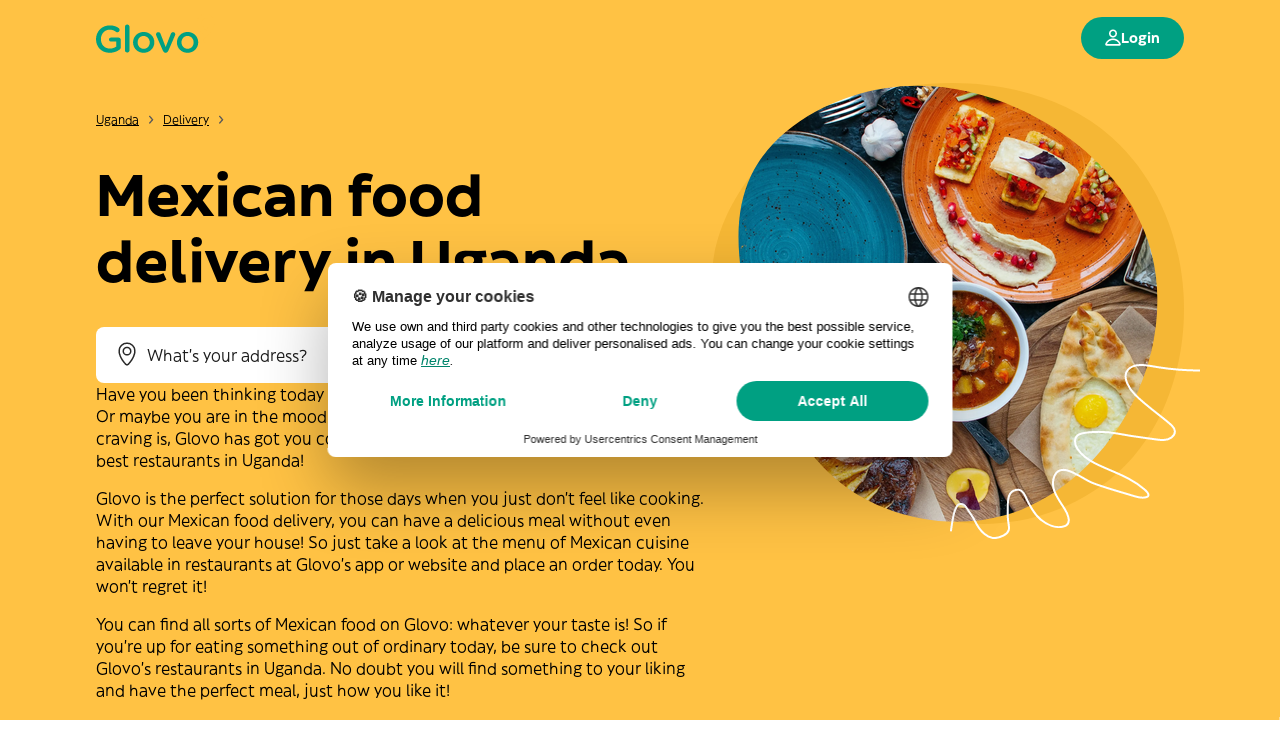

--- FILE ---
content_type: text/html; charset=utf-8
request_url: https://glovoapp.com/ug/en/delivery_glovo/mexican/
body_size: 61273
content:
<!doctype html>
<html data-n-head-ssr translate="no" lang="en" data-n-head="%7B%22translate%22:%7B%22ssr%22:%22no%22%7D,%22lang%22:%7B%22ssr%22:%22en%22%7D%7D">
  <head >
    <link rel="preconnect" href="https://api.glovoapp.com/v3">
    <link rel="preconnect" href="https://glovo.dhmedia.io/image">
    <link rel="preconnect" href="https://fonts.glovoapp.com">
    <link rel="preconnect" href="">
    <link rel="preconnect" href="">

    <meta data-n-head="ssr" charset="utf-8"><meta data-n-head="ssr" name="viewport" content="width=device-width, initial-scale=1.0, maximum-scale=5.0, user-scalable=yes"><meta data-n-head="ssr" name="theme-color" content="#ffffff"><meta data-n-head="ssr" name="facebook-domain-verification" content="4ax65pjum4141oiysbz1mvwq9v1doq"><meta data-n-head="ssr" data-hid="og:site_name" name="og:site_name" content="Glovo"><meta data-n-head="ssr" data-hid="og:image" name="og:image" content="/images/open-graph-image-glovo.jpeg"><meta data-n-head="ssr" data-hid="title" name="title" content="Order Mexican food delivery in Uganda and receive it in no time | Glovo"><meta data-n-head="ssr" data-hid="og:title" name="og:title" content="Order Mexican food delivery in Uganda and receive it in no time | Glovo"><meta data-n-head="ssr" data-hid="description" name="description" content="Discover the best Mexican food near you in Uganda. Order online on our website, and receive it at your door in minutes."><meta data-n-head="ssr" data-hid="og:description" name="og:description" content="Discover the best Mexican food near you in Uganda. Order online on our website, and receive it at your door in minutes."><meta data-n-head="ssr" name="google-site-verification" data-hid="google-site-verification" content="W_1kzaQgs7Jr1g0lmOpfmjPhaiQ2khHDU-QljgLrUvI"><meta data-n-head="ssr" data-hid="robots" name="robots" content="index"><title>Order Mexican food delivery in Uganda and receive it in no time | Glovo</title><link data-n-head="ssr" rel="icon" type="image/x-icon" href="https://glovoapp.com/favicons/48x48.png"><link data-n-head="ssr" rel="apple-touch-icon" type="image/png" href="https://glovoapp.com/apple-touch-icon-152x152-precomposed.png"><link data-n-head="ssr" rel="preload" href="https://fonts.glovoapp.com/customer_font_55be3a581f6cbb54b4bb506eff14d7e3861c57d87fc745a7431d084674620d1a_GlovoSans-Bold.woff2" as="font" type="font/woff2" crossorigin="anonymous"><link data-n-head="ssr" rel="preload" href="https://fonts.glovoapp.com/customer_font_024e2f6c2e986dcd15a7709f0196bbaba299cda7f2665961188c37506eb6b1c6_GlovoSans-Book.woff2" as="font" type="font/woff2" crossorigin="anonymous"><link data-n-head="ssr" rel="preload" href="https://fonts.glovoapp.com/customer_font_5b94a45f00eb7b78354f7a4097aada094fdbbf39e1572739df53ed8b1140d4fb_GlovoSans-Medium.woff2" as="font" type="font/woff2" crossorigin="anonymous"><link data-n-head="ssr" data-hid="alternate-en" rel="alternate" hreflang="en" href="https://glovoapp.com/ug/en/delivery_glovo/mexican/"><link data-n-head="ssr" data-hid="canonical" rel="canonical" href="https://glovoapp.com/ug/en/delivery_glovo/mexican/"><link data-n-head="ssr" imagesrcset="https://glovo.dhmedia.io/image/customer-assets-glovo/countries/a6jlxlpvxfcfmwlfr1cf?t=W3siYXV0byI6eyJxIjoibG93In19LHsicmVzaXplIjp7Im1vZGUiOiJmaWxsIiwiYmciOiJ0cmFuc3BhcmVudCIsIndpZHRoIjozNzUsImhlaWdodCI6MTI0fX1d 1125w, https://glovo.dhmedia.io/image/customer-assets-glovo/countries/a6jlxlpvxfcfmwlfr1cf?t=W3siYXV0byI6eyJxIjoibG93In19LHsicmVzaXplIjp7Im1vZGUiOiJmaWxsIiwiYmciOiJ0cmFuc3BhcmVudCIsIndpZHRoIjozNzUsImhlaWdodCI6MTI0fX1d 750w, https://glovo.dhmedia.io/image/customer-assets-glovo/countries/a6jlxlpvxfcfmwlfr1cf?t=W3siYXV0byI6eyJxIjoibG93In19LHsicmVzaXplIjp7Im1vZGUiOiJmaWxsIiwiYmciOiJ0cmFuc3BhcmVudCIsIndpZHRoIjozNzUsImhlaWdodCI6MTI0fX1d 375w" media="(max-width: 599px)" href="https://glovo.dhmedia.io/image/customer-assets-glovo/countries/a6jlxlpvxfcfmwlfr1cf?t=W3siYXV0byI6eyJxIjoibG93In19LHsicmVzaXplIjp7Im1vZGUiOiJmaWxsIiwiYmciOiJ0cmFuc3BhcmVudCIsIndpZHRoIjozNzUsImhlaWdodCI6MTI0fX1d" rel="preload" as="image" type="image/*" imagesizes="(min-width: 1024px) 420px, 120vw"><link data-n-head="ssr" imagesrcset="https://glovo.dhmedia.io/image/customer-assets-glovo/countries/a6jlxlpvxfcfmwlfr1cf?t=W3siYXV0byI6eyJxIjoibG93In19LHsicmVzaXplIjp7Im1vZGUiOiJmaWxsIiwiYmciOiJ0cmFuc3BhcmVudCIsIndpZHRoIjo2MDAsImhlaWdodCI6MTQwfX1d 1800w, https://glovo.dhmedia.io/image/customer-assets-glovo/countries/a6jlxlpvxfcfmwlfr1cf?t=W3siYXV0byI6eyJxIjoibG93In19LHsicmVzaXplIjp7Im1vZGUiOiJmaWxsIiwiYmciOiJ0cmFuc3BhcmVudCIsIndpZHRoIjo2MDAsImhlaWdodCI6MTQwfX1d 1200w, https://glovo.dhmedia.io/image/customer-assets-glovo/countries/a6jlxlpvxfcfmwlfr1cf?t=W3siYXV0byI6eyJxIjoibG93In19LHsicmVzaXplIjp7Im1vZGUiOiJmaWxsIiwiYmciOiJ0cmFuc3BhcmVudCIsIndpZHRoIjo2MDAsImhlaWdodCI6MTQwfX1d 600w" media="(min-width: 600px) and (max-width: 1023px)" href="https://glovo.dhmedia.io/image/customer-assets-glovo/countries/a6jlxlpvxfcfmwlfr1cf?t=W3siYXV0byI6eyJxIjoibG93In19LHsicmVzaXplIjp7Im1vZGUiOiJmaWxsIiwiYmciOiJ0cmFuc3BhcmVudCIsIndpZHRoIjozNzUsImhlaWdodCI6MTI0fX1d" rel="preload" as="image" type="image/*" imagesizes="(min-width: 1024px) 420px, 120vw"><link data-n-head="ssr" imagesrcset="https://glovo.dhmedia.io/image/customer-assets-glovo/countries/a6jlxlpvxfcfmwlfr1cf?t=W3siYXV0byI6eyJxIjoibG93In19LHsicmVzaXplIjp7Im1vZGUiOiJmaWxsIiwiYmciOiJ0cmFuc3BhcmVudCIsIndpZHRoIjo0MjAsImhlaWdodCI6NDQwfX1d 1260w, https://glovo.dhmedia.io/image/customer-assets-glovo/countries/a6jlxlpvxfcfmwlfr1cf?t=W3siYXV0byI6eyJxIjoibG93In19LHsicmVzaXplIjp7Im1vZGUiOiJmaWxsIiwiYmciOiJ0cmFuc3BhcmVudCIsIndpZHRoIjo0MjAsImhlaWdodCI6NDQwfX1d 840w, https://glovo.dhmedia.io/image/customer-assets-glovo/countries/a6jlxlpvxfcfmwlfr1cf?t=W3siYXV0byI6eyJxIjoibG93In19LHsicmVzaXplIjp7Im1vZGUiOiJmaWxsIiwiYmciOiJ0cmFuc3BhcmVudCIsIndpZHRoIjo0MjAsImhlaWdodCI6NDQwfX1d 420w" media="(min-width: 1024px)" href="https://glovo.dhmedia.io/image/customer-assets-glovo/countries/a6jlxlpvxfcfmwlfr1cf?t=W3siYXV0byI6eyJxIjoibG93In19LHsicmVzaXplIjp7Im1vZGUiOiJmaWxsIiwiYmciOiJ0cmFuc3BhcmVudCIsIndpZHRoIjozNzUsImhlaWdodCI6MTI0fX1d" rel="preload" as="image" type="image/*" imagesizes="(min-width: 1024px) 420px, 120vw"><script data-n-head="ssr" async type="text/javascript" data-language="en" data-settings-id="3l-LWoLH2QhZhI" id="usercentrics-cmp" src="https://web.cmp.usercentrics.eu/ui/loader.js" data-hid="ot-autoblock"></script><script data-n-head="ssr" type="application/ld+json" data-hid="breadcrumbs-ldjson-schema">{"@context":"http://schema.org/","@type":"BreadcrumbList","itemListElement":[{"@type":"ListItem","position":"1","name":"Uganda","item":"https://glovoapp.com/ug/en/"},{"@type":"ListItem","position":"2","name":"Delivery","item":"https://glovoapp.com/ug/en/delivery_glovo/"},{"@type":"ListItem","position":"3","name":"$filterName food delivery in $countryName "}]}</script><script data-n-head="ssr" type="application/ld+json" data-hid="ios-ldjson-schema">{"@context":"http://schema.org/","@type":"MobileApplication","downloadUrl":"https://app.adjust.com/xle4el","name":"Glovo","applicationCategory":"Lifestyle","applicationSubCategory":"food and drink, groceries, pharmacy delivery","screenshot":"https://glovoapp.com/images/app-screenshot.png","operatingSystem":"iOS","author":{"@type":"Organization","name":"Glovo","logo":"https://glovoapp.com/images/logo_auth.svg","url":"https://glovoapp.com","brand":{"@type":"Brand","name":"Glovo","slogan":"You order, we get it"},"sameAs":["https://www.facebook.com/glovoappES","https://twitter.com/Glovo_ES","https://www.instagram.com/glovo_es/","https://www.linkedin.com/company/glovo-app/"]},"offers":{"@type":"Offer","price":"0"}}</script><script data-n-head="ssr" type="application/ld+json" data-hid="android-ldjson-schema">{"@context":"http://schema.org/","@type":"MobileApplication","downloadUrl":"https://app.adjust.com/ule61n?redirect=http%3A%2F%2Fplay.google.com/store/apps/details?id=com.glovo&amp;hl=es","name":"Glovo","applicationCategory":"Lifestyle","applicationSubCategory":"food and drink, groceries, pharmacy delivery","screenshot":"https://glovoapp.com/images/app-screenshot.png","operatingSystem":"Android","author":{"@type":"Organization","name":"Glovo","logo":"https://glovoapp.com/images/logo_auth.svg","url":"https://glovoapp.com","brand":{"@type":"Brand","name":"Glovo","slogan":"You order, we get it"},"sameAs":["https://www.facebook.com/glovoappES","https://twitter.com/Glovo_ES","https://www.instagram.com/glovo_es/","https://www.linkedin.com/company/glovo-app/"]},"offers":{"@type":"Offer","price":"0"}}</script><script data-n-head="ssr" type="application/ld+json" data-hid="organization-ldjson-schema">{"@context":"http://schema.org/","@type":"Organization","name":"Glovo","logo":"https://glovoapp.com/images/logo_auth.svg","url":"https://glovoapp.com","brand":{"@type":"Brand","name":"Glovo","slogan":"You order, we get it"},"sameAs":["https://www.facebook.com/glovoappES","https://twitter.com/Glovo_ES","https://www.instagram.com/glovo_es/","https://www.linkedin.com/company/glovo-app/"]}</script><script data-n-head="ssr" type="application/ld+json" data-hid="faq-ldjson-schema">{"@context":"http://schema.org/","@type":"FAQPage","mainEntity":[{"@type":"Question","name":"What kind of Mexican food can I order from Glovo? ","acceptedAnswer":{"@type":"Answer","text":"&lt;p&gt;You can order any Mexican food delivery from Glovo that is offered by our partner restaurants. In Uganda, we have a wide range of tasty dishes and sides delivered right to your door. Just check out the menu and choose what you like most!&lt;/p&gt;"}},{"@type":"Question","name":"How do I order Mexican food delivery from Glovo?","acceptedAnswer":{"@type":"Answer","text":"&lt;p&gt;To place an order, simply go to Glovo website or mobile app and enter your address. You can then select the Mexican food category and browse our selection of dishes. Once you decide what you would like to have, add your desired items to the cart. All you need to do next is checkout and pay for your order. Soon, your food will be delivered right to your door!&lt;/p&gt;"}},{"@type":"Question","name":"How can I pay for the Mexican food delivery from Glovo?","acceptedAnswer":{"@type":"Answer","text":"&lt;p&gt;You can pay for your Mexican food delivery from Glovo in a few different ways. First, you can use a credit or debit card to pay online. Once you pay for the order by card, you can save the card details to make your future orders even faster than the first one! You can also use PayPal or Google Pay to pay for your order. Also, if you have a promo code, make sure to add it during the checkout and its value will automatically be deducted from your order. Whichever way you choose, we’ll make sure your food gets delivered to you ASAP!&lt;/p&gt;"}},{"@type":"Question","name":"Does Glovo deliver Mexican food to my area?","acceptedAnswer":{"@type":"Answer","text":"&lt;p&gt;Glovo delivers Mexican food to many areas in Uganda! To see which restaurants deliver their menus in your area, just enter your address into our app or website to see if we deliver to your location.&lt;/p&gt;"}}]}</script><link rel="preload" href="/_nuxt/27fe1ba.js" as="script"><link rel="preload" href="/_nuxt/a34b085.js" as="script"><link rel="preload" href="/_nuxt/f957697.js" as="script"><link rel="preload" href="/_nuxt/f1da917.js" as="script"><link rel="preload" href="/_nuxt/bf1805a.js" as="script"><link rel="preload" href="/_nuxt/bc6984e.js" as="script"><link rel="preload" href="/_nuxt/01888e8.js" as="script"><link rel="preload" href="/_nuxt/5055918.js" as="script"><link rel="preload" href="/_nuxt/dd46650.js" as="script"><link rel="preload" href="/_nuxt/1db4cff.js" as="script"><link rel="preload" href="/_nuxt/f4b86c6.js" as="script"><link rel="preload" href="/_nuxt/92b7946.js" as="script"><style data-vue-ssr-id="2cb70e00:0 7c31bbec:0 c6e21df0:0 40483b2e:0 b023e494:0 209b42b6:0 6d7c716a:0 7e0b20b8:0 971a0232:0 d20626c2:0 17410c83:0 3888a00e:0 36280d98:0 21f8bf6a:0 620b32bd:0 6405247e:0 73a46277:0 3e484aca:0 6159b667:0 19496e7d:0 1bd062ad:0 62547cf1:0 6deb4bda:0 127c64e0:0 25c8688c:0 5177a47d:0 e4ddec76:0 688c1a2c:0 f5564bc0:0 760d9ae4:0 430fa3cf:0 4dad305e:0 9a7a4990:0 3a1e773d:0 70373b75:0 3d64e5bb:0 601a3271:0 5e5edc96:0 69aabd34:0 93ee2ebc:0 5bb4f414:0 0f588ee4:0 4da5b6bf:0 396251f2:0 c51f40fe:0 5374a366:0 8727c278:0">
/*! normalize.css v8.0.1 | MIT License | github.com/necolas/normalize.css */html{line-height:1.15;-webkit-text-size-adjust:100%}body{margin:0}main{display:block}h1{font-size:2em;margin:.67em 0}hr{box-sizing:content-box;height:0;overflow:visible}pre{font-family:monospace,monospace;font-size:1em}a{background-color:transparent}abbr[title]{border-bottom:none;-webkit-text-decoration:underline;text-decoration:underline;-webkit-text-decoration:underline dotted;text-decoration:underline dotted}b,strong{font-weight:bolder}code,kbd,samp{font-family:monospace,monospace;font-size:1em}small{font-size:80%}sub,sup{font-size:75%;line-height:0;position:relative;vertical-align:baseline}sub{bottom:-.25em}sup{top:-.5em}img{border-style:none}button,input,optgroup,select,textarea{font-family:inherit;font-size:100%;line-height:1.15;margin:0}button,input{overflow:visible}button,select{text-transform:none}[type=button],[type=reset],[type=submit],button{-webkit-appearance:button}[type=button]::-moz-focus-inner,[type=reset]::-moz-focus-inner,[type=submit]::-moz-focus-inner,button::-moz-focus-inner{border-style:none;padding:0}[type=button]:-moz-focusring,[type=reset]:-moz-focusring,[type=submit]:-moz-focusring,button:-moz-focusring{outline:1px dotted ButtonText}fieldset{padding:.35em .75em .625em}legend{box-sizing:border-box;color:inherit;display:table;max-width:100%;padding:0;white-space:normal}progress{vertical-align:baseline}textarea{overflow:auto}[type=checkbox],[type=radio]{box-sizing:border-box;padding:0}[type=number]::-webkit-inner-spin-button,[type=number]::-webkit-outer-spin-button{height:auto}[type=search]{-webkit-appearance:textfield;outline-offset:-2px}[type=search]::-webkit-search-decoration{-webkit-appearance:none}::-webkit-file-upload-button{-webkit-appearance:button;font:inherit}details{display:block}summary{display:list-item}[hidden],template{display:none}
body{color:var(--helio-color-primaryText);font-family:"Glovo","Arial","Helvetica Neue",Helvetica,sans-serif;font-size:14px;font-weight:300;-webkit-font-smoothing:antialiased;-webkit-overflow-scrolling:touch;-webkit-tap-highlight-color:rgba(0,0,0,0);overflow-x:hidden;overscroll-behavior:auto none}.warning{color:var(--helio-color-controlBackground)!important}.error-message{color:var(--helio-color-alert);text-align:center}.container{box-sizing:border-box;margin:0 auto;max-width:1120px;padding:0;position:relative;width:100%}.row,.row-vertical{display:flex;flex-direction:column;padding:0;width:100%}.row.row-no-padding,.row.row-no-padding>.column{padding:0}.row.row-wrap{flex-wrap:wrap}.row.row-top{align-items:flex-start}.row.row-bottom{align-items:flex-end}.row.row-center{align-items:center}.row.row-stretch{align-items:stretch}.row.row-baseline{align-items:baseline}@media(min-width:1140px){.row{flex-direction:row;margin-left:-1rem;width:calc(100% + 2rem)}.row .column{margin-bottom:inherit;padding:0 1rem}}@media(max-width:1140px){.container{padding-left:var(--helio-space-S)!important;padding-right:var(--helio-space-S)!important}}.title{color:var(--helio-color-primaryText);font-size:36px;font-weight:600;line-height:50px}@media(max-width:600px){.title{font-size:25px;line-height:40px}}.subtitle{color:var(--helio-color-secondaryText);font-size:18px;line-height:24px}.link{color:var(--helio-color-accent);cursor:pointer;font-size:14px;font-weight:400;-webkit-text-decoration:none;text-decoration:none;transition:.3s}.link:hover{color:var(--helio-color-accentHover)}.privacy-link{color:var(--helio-color-primaryText);font-size:18px;-webkit-text-decoration:underline;text-decoration:underline}@media(max-width:600px){.privacy-link{font-size:14px}}.error{color:var(--helio-color-alert)}.cols{display:flex;flex-wrap:wrap;margin-left:-.75%;margin-right:-.75%}@media(max-width:600px){.cols{margin-left:0;margin-right:0}}.col{box-sizing:border-box;margin:1.25%}.col.one-half{flex:none;width:47.5%}.col.one-third{flex:none;width:30.83333%}.col.one-quarter{flex:none;width:22.5%}.col.one-fifth{flex:none;width:17.5%}.col.four-fifth{flex:none;width:70%}@media(max-width:1024px){.col:not(.col--preserve-mobile){width:47.5%}}@media(max-width:600px){.col:not(.col--preserve-mobile){width:100%}.col.full-width--mobile{flex:none;margin-left:0;margin-right:0;width:100%}}.px-0{padding-left:0;padding-right:0}.py-0{padding-bottom:0;padding-top:0}.pa-0{padding:0}.pt-0{padding-top:0}.pr-0{padding-right:0}.pb-0{padding-bottom:0}.pl-0{padding-left:0}.mx-0{margin-left:0;margin-right:0}.my-0{margin-bottom:0;margin-top:0}.ma-0{margin:0}.mt-0{margin-top:0!important}.mr-0{margin-right:0}.mb-0{margin-bottom:0}.ml-0{margin-left:0}.px-1{padding-left:10px;padding-right:10px}.py-1{padding-bottom:10px;padding-top:10px}.pa-1{padding:10px}.pt-1{padding-top:10px}.pr-1{padding-right:10px}.pb-1{padding-bottom:10px}.pl-1{padding-left:10px}.mx-1{margin-left:10px;margin-right:10px}.my-1{margin-bottom:10px;margin-top:10px}.ma-1{margin:10px}.mt-1{margin-top:10px!important}.mr-1{margin-right:10px}.mb-1{margin-bottom:10px}.ml-1{margin-left:10px}.px-2{padding-left:20px;padding-right:20px}.py-2{padding-bottom:20px;padding-top:20px}.pa-2{padding:20px}.pt-2{padding-top:20px}.pr-2{padding-right:20px}.pb-2{padding-bottom:20px}.pl-2{padding-left:20px}.mx-2{margin-left:20px;margin-right:20px}.my-2{margin-bottom:20px;margin-top:20px}.ma-2{margin:20px}.mt-2{margin-top:20px!important}.mr-2{margin-right:20px}.mb-2{margin-bottom:20px}.ml-2{margin-left:20px}.px-3{padding-left:30px;padding-right:30px}.py-3{padding-bottom:30px;padding-top:30px}.pa-3{padding:30px}.pt-3{padding-top:30px}.pr-3{padding-right:30px}.pb-3{padding-bottom:30px}.pl-3{padding-left:30px}.mx-3{margin-left:30px;margin-right:30px}.my-3{margin-bottom:30px;margin-top:30px}.ma-3{margin:30px}.mt-3{margin-top:30px!important}.mr-3{margin-right:30px}.mb-3{margin-bottom:30px}.ml-3{margin-left:30px}.px-4{padding-left:40px;padding-right:40px}.py-4{padding-bottom:40px;padding-top:40px}.pa-4{padding:40px}.pt-4{padding-top:40px}.pr-4{padding-right:40px}.pb-4{padding-bottom:40px}.pl-4{padding-left:40px}.mx-4{margin-left:40px;margin-right:40px}.my-4{margin-bottom:40px;margin-top:40px}.ma-4{margin:40px}.mt-4{margin-top:40px!important}.mr-4{margin-right:40px}.mb-4{margin-bottom:40px}.ml-4{margin-left:40px}.px-5{padding-left:50px;padding-right:50px}.py-5{padding-bottom:50px;padding-top:50px}.pa-5{padding:50px}.pt-5{padding-top:50px}.pr-5{padding-right:50px}.pb-5{padding-bottom:50px}.pl-5{padding-left:50px}.mx-5{margin-left:50px;margin-right:50px}.my-5{margin-bottom:50px;margin-top:50px}.ma-5{margin:50px}.mt-5{margin-top:50px!important}.mr-5{margin-right:50px}.mb-5{margin-bottom:50px}.ml-5{margin-left:50px}.px-6{padding-left:60px;padding-right:60px}.py-6{padding-bottom:60px;padding-top:60px}.pa-6{padding:60px}.pt-6{padding-top:60px}.pr-6{padding-right:60px}.pb-6{padding-bottom:60px}.pl-6{padding-left:60px}.mx-6{margin-left:60px;margin-right:60px}.my-6{margin-bottom:60px;margin-top:60px}.ma-6{margin:60px}.mt-6{margin-top:60px!important}.mr-6{margin-right:60px}.mb-6{margin-bottom:60px}.ml-6{margin-left:60px}.px-7{padding-left:70px;padding-right:70px}.py-7{padding-bottom:70px;padding-top:70px}.pa-7{padding:70px}.pt-7{padding-top:70px}.pr-7{padding-right:70px}.pb-7{padding-bottom:70px}.pl-7{padding-left:70px}.mx-7{margin-left:70px;margin-right:70px}.my-7{margin-bottom:70px;margin-top:70px}.ma-7{margin:70px}.mt-7{margin-top:70px!important}.mr-7{margin-right:70px}.mb-7{margin-bottom:70px}.ml-7{margin-left:70px}.px-8{padding-left:80px;padding-right:80px}.py-8{padding-bottom:80px;padding-top:80px}.pa-8{padding:80px}.pt-8{padding-top:80px}.pr-8{padding-right:80px}.pb-8{padding-bottom:80px}.pl-8{padding-left:80px}.mx-8{margin-left:80px;margin-right:80px}.my-8{margin-bottom:80px;margin-top:80px}.ma-8{margin:80px}.mt-8{margin-top:80px!important}.mr-8{margin-right:80px}.mb-8{margin-bottom:80px}.ml-8{margin-left:80px}.px-9{padding-left:90px;padding-right:90px}.py-9{padding-bottom:90px;padding-top:90px}.pa-9{padding:90px}.pt-9{padding-top:90px}.pr-9{padding-right:90px}.pb-9{padding-bottom:90px}.pl-9{padding-left:90px}.mx-9{margin-left:90px;margin-right:90px}.my-9{margin-bottom:90px;margin-top:90px}.ma-9{margin:90px}.mt-9{margin-top:90px!important}.mr-9{margin-right:90px}.mb-9{margin-bottom:90px}.ml-9{margin-left:90px}.px-10{padding-left:100px;padding-right:100px}.py-10{padding-bottom:100px;padding-top:100px}.pa-10{padding:100px}.pt-10{padding-top:100px}.pr-10{padding-right:100px}.pb-10{padding-bottom:100px}.pl-10{padding-left:100px}.mx-10{margin-left:100px;margin-right:100px}.my-10{margin-bottom:100px;margin-top:100px}.ma-10{margin:100px}.mt-10{margin-top:100px!important}.mr-10{margin-right:100px}.mb-10{margin-bottom:100px}.ml-10{margin-left:100px}@keyframes slideInUp{0%{transform:translate3d(0,130%,0);visibility:visible}to{transform:translateZ(0)}}@keyframes fadeIn{0%{opacity:0}to{opacity:1}}@keyframes blink{0%{opacity:1}49%{opacity:1}50%{opacity:0}to{opacity:0}}.text-caption-book{font-size:12px;font-weight:300;line-height:1.6}.text-caption-medium{font-size:12px;font-weight:400;line-height:1.6}.text-caption-bold{font-size:12px;font-weight:700;line-height:1.6}.text-body2-book{font-size:14px;font-weight:300;line-height:1.6}.text-body2-medium{font-size:14px;font-weight:400;line-height:1.6}.text-body2-bold{font-size:14px;font-weight:700;line-height:1.6}.text-body1-book{font-size:16px;font-weight:300;line-height:1.4}.text-body1-medium{font-size:16px;font-weight:400;line-height:1.4}.text-body1-bold{font-size:16px;font-weight:700;line-height:1.4}.text-header4-book{font-size:18px;font-weight:300;line-height:1.4}.text-header4-medium{font-size:18px;font-weight:400;line-height:1.4}.text-header4-bold{font-size:18px;font-weight:700;line-height:1.4}.text-header3-book{font-size:20px;font-weight:300;line-height:1.4}.text-header3-medium{font-size:20px;font-weight:400;line-height:1.4}.text-header3-bold{font-size:20px;font-weight:700;line-height:1.4}.text-header2-book{font-size:24px;font-weight:300;line-height:1.2}.text-header2-medium{font-size:24px;font-weight:400;line-height:1.2}.text-header2-bold{font-size:24px;font-weight:700;line-height:1.2}.text-header1-book{font-size:28px;font-weight:300;line-height:1.2}.text-header1-medium{font-size:28px;font-weight:400;line-height:1.2}.text-header1-bold{font-size:28px;font-weight:700;line-height:1.2}.text-ultraheading4-book{font-size:32px;font-weight:300;line-height:1.2}.text-ultraheading4-medium{font-size:32px;font-weight:400;line-height:1.2}.text-ultraheading4-bold{font-size:32px;font-weight:700;line-height:1.2}.text-ultraheading3-book{font-size:36px;font-weight:300;line-height:1.2}.text-ultraheading3-medium{font-size:36px;font-weight:400;line-height:1.2}.text-ultraheading3-bold{font-size:36px;font-weight:700;line-height:1.2}.text-ultraheading2-book{font-size:40px;font-weight:300;line-height:1.2}.text-ultraheading2-medium{font-size:40px;font-weight:400;line-height:1.2}.text-ultraheading2-bold{font-size:40px;font-weight:700;line-height:1.2}.text-ultraheading1-book{font-size:58px;font-weight:300;line-height:1.2}.text-ultraheading1-medium{font-size:58px;font-weight:400;line-height:1.2}.text-ultraheading1-bold{font-size:58px;font-weight:700;line-height:1.2}.visible-mobile{display:none}@media(max-width:600px){.visible-mobile{display:inline-block}}.visible-desktop{display:none}@media(min-width:1025px){.visible-desktop{display:inline-block}}@media(max-width:600px){.hidden-mobile{display:none}}@media(min-width:1025px){.helio-hidden-mobile,.hidden-desktop{display:none}}@media(min-width:640px){.helio-hidden-desktop{display:none}}.visuallyHidden{border:0;clip:rect(0 0 0 0);height:1px;margin:-1px;overflow:hidden;padding:0;position:absolute;width:1px}.button,:focus{outline:none}.button{-webkit-backdrop-filter:blur(10px);backdrop-filter:blur(10px);background-color:var(--helio-color-accent);border:none;border-radius:100px;box-shadow:0 3px 5px 0 var(--helio-color-shadow);box-sizing:border-box;color:var(--helio-color-buttonText);cursor:pointer;font-size:18px;font-weight:700;margin:0 auto;max-width:340px;min-width:120px;overflow:hidden;padding:var(--helio-space-L) var(--helio-space-3XL);text-align:center;-webkit-text-decoration:none;text-decoration:none;text-overflow:ellipsis}@media(max-width:600px){.button{font-size:16px}}.button:hover{background-color:var(--helio-color-accentHover);transition:.3s}.button.light{background-color:var(--helio-color-buttonText);box-shadow:none;color:var(--helio-color-primaryText)}.button.light:hover{background-color:var(--helio-color-secondaryBackground)}.button.facebook{background:var(--helio-color-facebookBackground);box-shadow:0 3px 5px 0 var(--helio-color-shadow);box-sizing:border-box}.button.facebook:hover{background-color:var(--helio-color-facebookBackgroundHover)}.button.business{background:linear-gradient(307deg,#fbc033,#fcd33c);border-radius:30px;box-shadow:0 3px 4px 0 rgba(0,0,0,.12);box-sizing:border-box;padding:var(--helio-space-M) var(--helio-space-4XL)}.button.cancel{background-color:transparent;border:1px solid var(--helio-color-alert);border-radius:30px;box-shadow:none;color:var(--helio-color-alert)}.button.cancel:hover{background-color:var(--helio-color-alert);color:var(--helio-color-buttonText)}.button.cancel:active{background-color:var(--helio-color-alertPressed)}.button.prime{background:var(--helio-color-prime)}.button.prime:hover{background:var(--helio-color-primePressed)}.button.disabled,.button.disabled:hover,.button[disabled]{-webkit-backdrop-filter:none;backdrop-filter:none;background-color:var(--helio-color-disabled);box-shadow:none;cursor:not-allowed}.button__link{border:none;box-shadow:none}.button__link,.button__link:hover{background:inherit;color:var(--helio-color-accent)}.button__link.disabled,.button__link.disabled:hover,.button__link[disabled]{background:transparent;color:var(--helio-color-disabled)}.button.xs{font-size:12px;font-weight:700;line-height:1.6;padding:var(--helio-space-XS)}.button.sm{font-size:14px;line-height:16px;padding:var(--helio-space-S) var(--helio-space-L)}.button.md{padding:var(--helio-space-M) var(--helio-space-XL)}.button.md--thin{padding:var(--helio-space-S) var(--helio-space-XL)}.button.full-width{width:100%}.button.text-uppercase{text-transform:uppercase}.button.has-shadow{box-shadow:3px 3px 5px 0 rgba(0,0,0,.1)}.button.has-bold-shadow{box-shadow:0 2px 5px 0 rgba(0,0,0,.2)}.button.has-icon{position:relative}.button.has-icon>img{bottom:0;height:25px;left:20px;margin:auto;position:absolute;top:0;width:13px}.collection{flex-wrap:wrap;padding:var(--helio-space-S) 0}.collection-item{backface-visibility:hidden;border-radius:var(--helio-space-XS);box-shadow:0 4px 10px rgba(0,0,0,.15),0 2px 4px rgba(0,0,0,.05);margin-bottom:var(--helio-space-XL);min-width:260px;overflow:hidden;-webkit-text-decoration:none;text-decoration:none;transform:translateZ(0);transition:.3s}.collection-item--empty{box-shadow:none;height:0}.collection-item.hover-effect:hover .card-image .card-image-inner{transform:scale(1.05)}.collection-item .card-image,.collection-item .card-image>img{height:168px;-o-object-fit:cover;object-fit:cover;width:100%}.collection-item .card-content{padding:var(--helio-space-L)}.collection-item .card-content .title{color:var(--helio-color-primaryText);font-size:20px;line-height:24px!important;margin-bottom:var(--helio-space-XS)}.collection-item .card-content .description{color:var(--helio-color-secondaryText)}.has-curve{background-position:bottom;background-repeat:no-repeat;background-size:contain}.has-curve--hidden{background-position:0 113%}.tile{color:var(--helio-color-primaryText);font-size:14px;font-weight:300;line-height:1.6;position:relative;width:150px}.tile a,.tile a:active,.tile a:focus,.tile a:hover,.tile a:visited{color:inherit;-webkit-text-decoration:none;text-decoration:none}@media(max-width:600px){.tile{width:106px}}.tile__background{align-items:center;border-radius:16px;height:150px;justify-content:center;margin-bottom:var(--helio-space-XS);overflow:hidden;position:relative;transition:.3s ease-in-out}@media(max-width:600px){.tile__background{height:106px}}.tile__background:hover{cursor:pointer}.tile__background.loading{opacity:0}.tile__overlay{align-items:center;background-color:rgba(0,160,130,.15);color:var(--helio-color-buttonText);display:flex;font-size:24px;font-weight:700;height:100%;justify-content:center;line-height:1.2;position:absolute;width:100%}.tile__image{border-radius:8px;height:100%;-o-object-fit:contain;object-fit:contain;width:100%}.tile__description{font-size:16px;font-weight:300;line-height:1.4;word-wrap:break-word;display:-webkit-box;-webkit-line-clamp:2;-webkit-box-orient:vertical;overflow:hidden}@media(max-width:600px){.tile__description{font-size:14px;font-weight:300;line-height:1.6}}.tile__price{font-size:12px;font-weight:400;line-height:1.6}.tile .product-price__original{font-size:16px;font-weight:300;line-height:1.4}@keyframes fadeOut{0%{opacity:1}to{opacity:0}}.v-toast--fade-out{animation-name:fadeOut}@keyframes fadeInDown{0%{opacity:0;transform:translate3d(0,-100%,0)}to{opacity:1;transform:none}}.v-toast--fade-in-down{animation-name:fadeInDown}@keyframes fadeInUp{0%{opacity:0;transform:translate3d(0,100%,0)}to{opacity:1;transform:none}}.v-toast--fade-in-up{animation-name:fadeInUp}.fade-enter-active,.fade-leave-active{transition:opacity .15s ease-out}.fade-enter,.fade-leave-to{opacity:0}.v-toast{bottom:0;display:flex;left:0;overflow:hidden;padding:2em;pointer-events:none;position:fixed;right:0;top:0;z-index:1052}.v-toast__item{align-items:center;animation-duration:.15s;border-radius:.25em;box-shadow:0 1px 4px rgba(0,0,0,.12),0 0 6px rgba(0,0,0,.04);color:#fff;cursor:pointer;display:inline-flex;margin:.5em 0;min-height:3em;opacity:.92;pointer-events:auto}.v-toast__item--success{background-color:var(--helio-color-mediumGlobalBackground)}.v-toast__item--info{background-color:#17a2b8}.v-toast__item--warning{background-color:var(--helio-color-softGlobalBackground)}.v-toast__item--error{background-color:var(--helio-color-softAlertBackground)}.v-toast__item--default{background-color:var(--helio-color-primaryText)}.v-toast__item.v-toast__item--bottom,.v-toast__item.v-toast__item--top{align-self:center}.v-toast__item.v-toast__item--bottom-right,.v-toast__item.v-toast__item--top-right{align-self:flex-end}.v-toast__item.v-toast__item--bottom-left,.v-toast__item.v-toast__item--top-left{align-self:flex-start}.v-toast__text{margin:0;padding:.5em 1em;word-break:break-word}.v-toast__icon{display:none}.v-toast.v-toast--top{flex-direction:column}.v-toast.v-toast--bottom{flex-direction:column-reverse}.v-toast.v-toast--custom-parent{position:absolute}@media screen and (max-width:768px){.v-toast{padding:0;position:fixed!important}}.v-toast{margin:var(--helio-space-2XS) var(--helio-space-M);padding:var(--helio-space-XS)}.v-toast__item{border-radius:8px;box-shadow:0 4px 10px rgba(0,0,0,.15),0 2px 4px rgba(0,0,0,.05);max-width:560px;opacity:1;position:relative;width:100%}.v-toast__text{align-items:center;color:var(--helio-color-primaryText);display:flex;font-size:12px;font-weight:300;justify-content:flex-start;line-height:1.6;min-height:40px;padding:var(--helio-space-S)}@media(min-width:601px){.v-toast__text{justify-content:center;width:100%}}.v-toast__text .delivery-icon{background-image:url(/images/svg/delivery.svg);display:inline-block;height:40px;margin-right:var(--helio-space-S);min-width:44px;position:relative;width:44px}.v-toast__item--error.v-toast__item .v-toast__text,.v-toast__item--error.v-toast__item:after,.v-toast__item--warning.v-toast__item .v-toast__text,.v-toast__item--warning.v-toast__item:after{color:var(--helio-color-primaryText)}.grecaptcha-badge{visibility:hidden}#branch-banner-iframe{opacity:0;transform:translateY(-100%)}.branch-banner-is-active #branch-banner-iframe{opacity:1;transform:translateY(0);transition:opacity .5s ease-out .5s}.modal-overlay--above-all.branch-banner-is-active #branch-banner-iframe{z-index:var(--helio-z-index-floating)}
:root{--helio-space-2XL:48px;--helio-space-2XS:4px;--helio-space-3XL:64px;--helio-space-3XS:2px;--helio-space-4XL:80px;--helio-space-5XL:100px;--helio-space-L:24px;--helio-space-M:16px;--helio-space-S:12px;--helio-space-XL:32px;--helio-space-XS:8px;--helio-primitiveColor-aqua50:#e5f4fc;--helio-primitiveColor-aqua800:#05202e;--helio-primitiveColor-black:#000;--helio-primitiveColor-blackTransparent10:rgba(0,0,0,.102);--helio-primitiveColor-blackTransparent60:rgba(0,0,0,.6);--helio-primitiveColor-blue300:#6faef6;--helio-primitiveColor-blue50:#eff6fe;--helio-primitiveColor-blue500:#0f78f0;--helio-primitiveColor-blue600:#0c5fc0;--helio-primitiveColor-blue800:#063060;--helio-primitiveColor-blue900:#031830;--helio-primitiveColor-facebook500:#4f69ba;--helio-primitiveColor-facebook550:#435caa;--helio-primitiveColor-facebook650:#344886;--helio-primitiveColor-facebook700:#2e3f75;--helio-primitiveColor-green100:#d5f6ef;--helio-primitiveColor-green50:#e9f8f5;--helio-primitiveColor-green600:#2abb98;--helio-primitiveColor-green700:#00a082;--helio-primitiveColor-green750:#00846b;--helio-primitiveColor-green800:#006653;--helio-primitiveColor-green900:#00332d;--helio-primitiveColor-grey100:#e4e4e4;--helio-primitiveColor-grey200:#d8d8d8;--helio-primitiveColor-grey300:#c1c1c1;--helio-primitiveColor-grey50:#f5f5f5;--helio-primitiveColor-grey500:#9b9b9b;--helio-primitiveColor-grey600:#6e6e6e;--helio-primitiveColor-grey700:#4a4a4a;--helio-primitiveColor-grey800:#292929;--helio-primitiveColor-grey900:#1d1d1d;--helio-primitiveColor-grey950:#1c1c1c;--helio-primitiveColor-purple200:#a7a7f1;--helio-primitiveColor-purple250:#8f8fed;--helio-primitiveColor-purple300:#7a7aea;--helio-primitiveColor-purple350:#6262e6;--helio-primitiveColor-purple400:#655ae5;--helio-primitiveColor-purple50:#ebebfc;--helio-primitiveColor-purple700:#322673;--helio-primitiveColor-purple800:#202042;--helio-primitiveColor-red300:#f66;--helio-primitiveColor-red350:#ff4a4a;--helio-primitiveColor-red400:#e94949;--helio-primitiveColor-red450:#e63030;--helio-primitiveColor-red50:#ffe8e8;--helio-primitiveColor-red500:#c43939;--helio-primitiveColor-red800:#4e2424;--helio-primitiveColor-transparent:transparent;--helio-primitiveColor-white:#fff;--helio-primitiveColor-yellow200:#ffde99;--helio-primitiveColor-yellow400:#ffc244;--helio-primitiveColor-yellow450:#ffb928;--helio-primitiveColor-yellow50:#fff3da;--helio-primitiveColor-yellow500:#e19f17;--helio-primitiveColor-yellow700:#8b620e;--helio-primitiveColor-yellow800:#5d4109;--helio-primitiveColor-yellow900:#33270e;--helio-color-accent:var(--helio-primitiveColor-green700);--helio-color-accentHover:var(--helio-primitiveColor-green750);--helio-color-accentPressed:var(--helio-primitiveColor-green800);--helio-color-accentSecondary:var(--helio-primitiveColor-green700);--helio-color-alert:var(--helio-primitiveColor-red300);--helio-color-alertHover:var(--helio-primitiveColor-red350);--helio-color-alertPressed:var(--helio-primitiveColor-red400);--helio-color-buttonText:var(--helio-primitiveColor-white);--helio-color-buttonTextDisabled:var(--helio-primitiveColor-white);--helio-color-controlBackground:var(--helio-primitiveColor-yellow400);--helio-color-defaultLoader:var(--helio-primitiveColor-grey300);--helio-color-disabled:var(--helio-primitiveColor-grey300);--helio-color-disabledText:var(--helio-primitiveColor-grey300);--helio-color-discoverButtonBackground:var(--helio-primitiveColor-grey950);--helio-color-discoverButtonBackgroundPressed:var(--helio-primitiveColor-black);--helio-color-facebookBackground:var(--helio-primitiveColor-blue500);--helio-color-facebookBackgroundHover:var(--helio-primitiveColor-facebook650);--helio-color-facebookBackgroundPressed:var(--helio-primitiveColor-facebook700);--helio-color-floatingElementBackground:var(--helio-primitiveColor-white);--helio-color-floatingElementConsistentBackground:var(--helio-primitiveColor-white);--helio-color-globalBackground:var(--helio-primitiveColor-yellow400);--helio-color-globalConsistentBackground:var(--helio-primitiveColor-yellow400);--helio-color-invertedBorder:var(--helio-primitiveColor-white);--helio-color-invertedPrime:var(--helio-primitiveColor-white);--helio-color-mediumGlobalBackground:var(--helio-primitiveColor-yellow200);--helio-color-mediumGlobalConsitent:var(--helio-primitiveColor-yellow200);--helio-color-ongoingProgressBackground:var(--helio-primitiveColor-yellow500);--helio-color-overlayBackground:var(--helio-primitiveColor-blackTransparent60);--helio-color-primaryBackground:var(--helio-primitiveColor-white);--helio-color-primaryBackgroundPressed:var(--helio-primitiveColor-grey50);--helio-color-primaryBorder:var(--helio-primitiveColor-grey100);--helio-color-primaryConsistentText:var(--helio-primitiveColor-black);--helio-color-primaryHighlightedText:var(--helio-primitiveColor-black);--helio-color-primaryIcon:var(--helio-primitiveColor-grey800);--helio-color-primaryInvertedConsistentText:var(--helio-primitiveColor-white);--helio-color-primaryInvertedText:var(--helio-primitiveColor-white);--helio-color-primaryText:var(--helio-primitiveColor-black);--helio-color-prime:var(--helio-primitiveColor-purple300);--helio-color-primeBackground:var(--helio-primitiveColor-purple300);--helio-color-primeButtonCarrouselBackground:var(--helio-primitiveColor-white);--helio-color-primeButtonCarrouselBackgroundPressed:var(--helio-primitiveColor-grey50);--helio-color-primeHover:var(--helio-primitiveColor-purple350);--helio-color-primePressed:var(--helio-primitiveColor-purple400);--helio-color-secondaryBackground:var(--helio-primitiveColor-grey50);--helio-color-secondaryBackgroundInverted:var(--helio-primitiveColor-grey800);--helio-color-secondaryBorder:var(--helio-primitiveColor-grey200);--helio-color-secondaryIcon:var(--helio-primitiveColor-grey300);--helio-color-secondaryText:var(--helio-primitiveColor-grey600);--helio-color-shadow:var(--helio-primitiveColor-blackTransparent10);--helio-color-softAccentBackground:var(--helio-primitiveColor-green50);--helio-color-softAccentBackgroundPressed:var(--helio-primitiveColor-green100);--helio-color-softAccentSecondaryBackground:var(--helio-primitiveColor-green50);--helio-color-softAlertBackground:var(--helio-primitiveColor-red50);--helio-color-softConsistenGlobalBackground:var(--helio-primitiveColor-yellow50);--helio-color-softGlobalBackground:var(--helio-primitiveColor-yellow50);--helio-color-softGlobalBackgroundPressed:var(--helio-primitiveColor-yellow50);--helio-color-softInfoBackground:var(--helio-primitiveColor-aqua50);--helio-color-softPrimeBackground:var(--helio-primitiveColor-purple50);--helio-color-softPrimeBannerText:var(--helio-primitiveColor-purple300);--helio-color-softPrimeButtonText:var(--helio-primitiveColor-purple300);--helio-color-softWarningBackground:var(--helio-primitiveColor-yellow50);--helio-color-sponsoredBackground:var(--helio-primitiveColor-blue50);--helio-color-sponsoredBackgroundElevated:var(--helio-primitiveColor-white);--helio-color-sponsoredText:var(--helio-primitiveColor-blue600);--helio-color-successBackground:var(--helio-primitiveColor-green600);--helio-color-tagSoftWarningBackground:var(--helio-primitiveColor-yellow50);--helio-color-textUltraOutlined:var(--helio-primitiveColor-yellow500);--helio-color-transparent:var(--helio-primitiveColor-transparent);--helio-color-warning:var(--helio-primitiveColor-yellow700);--helio-color-whiteText:var(--helio-primitiveColor-white);--helio-z-index-baseline:0;--helio-z-index-fixed:10;--helio-z-index-floating:20;--helio-z-index-footer:4;--helio-z-index-header:19;--helio-z-index-hyperlink:7;--helio-z-index-modal:21;--helio-z-index-overlay:5;--helio-z-index-underlay:-1;--helio-borderRadius-2xl:48px;--helio-borderRadius-l:16px;--helio-borderRadius-m:8px;--helio-borderRadius-none:0px;--helio-borderRadius-s:4px;--helio-borderRadius-xl:24px;--helio-borderRadius-xs:2px;--helio-borderRadius-pill:9999px;--helio-borderRadius-circle:50%}@font-face{font-display:fallback;font-family:"Glovo";font-style:normal;font-weight:900;src:url(https://fonts.glovoapp.com/customer_font_01aa35246f469189ec2f55dfc4bec18bff8d08fef2c58bdf7e672bd5f004b76e_GlovoSans-Black.woff2) format("woff2"),url(https://fonts.glovoapp.com/customer_font_22427396a33545d3b38c335e83dbf805e471050fbdc451e3227a52fbd7769d41_GlovoSans-Black.woff) format("woff"),url(https://fonts.glovoapp.com/customer_font_ad27ae861df30da4e178f1dae58bae7e4975a00a70a7135586e4ee4407512268_GlovoSans-Black.otf) format("opentype")}@font-face{font-display:fallback;font-family:"GlovoBlack";font-style:normal;font-weight:900;src:url(https://fonts.glovoapp.com/customer_font_01aa35246f469189ec2f55dfc4bec18bff8d08fef2c58bdf7e672bd5f004b76e_GlovoSans-Black.woff2) format("woff2"),url(https://fonts.glovoapp.com/customer_font_22427396a33545d3b38c335e83dbf805e471050fbdc451e3227a52fbd7769d41_GlovoSans-Black.woff) format("woff"),url(https://fonts.glovoapp.com/customer_font_ad27ae861df30da4e178f1dae58bae7e4975a00a70a7135586e4ee4407512268_GlovoSans-Black.otf) format("opentype")}@font-face{font-display:fallback;font-family:"Glovo";font-style:normal;font-weight:700;src:url(https://fonts.glovoapp.com/customer_font_55be3a581f6cbb54b4bb506eff14d7e3861c57d87fc745a7431d084674620d1a_GlovoSans-Bold.woff2) format("woff2"),url(https://fonts.glovoapp.com/customer_font_43ba65dd1909d9a11fc0d96d9cbec737f1c1da333b3619d703f73346ba69ee98_GlovoSans-Bold.woff) format("woff"),url(https://fonts.glovoapp.com/customer_font_fab16c3376beaca48ac3ef573ab3ea3c288fba53cb0ecc16652c0a95a639b958_GlovoSans-Bold.otf) format("opentype")}@font-face{font-display:fallback;font-family:"GlovoBold";font-style:normal;font-weight:700;src:url(https://fonts.glovoapp.com/customer_font_55be3a581f6cbb54b4bb506eff14d7e3861c57d87fc745a7431d084674620d1a_GlovoSans-Bold.woff2) format("woff2"),url(https://fonts.glovoapp.com/customer_font_43ba65dd1909d9a11fc0d96d9cbec737f1c1da333b3619d703f73346ba69ee98_GlovoSans-Bold.woff) format("woff"),url(https://fonts.glovoapp.com/customer_font_fab16c3376beaca48ac3ef573ab3ea3c288fba53cb0ecc16652c0a95a639b958_GlovoSans-Bold.otf) format("opentype")}@font-face{font-display:fallback;font-family:"Glovo";font-style:normal;font-weight:300;src:url(https://fonts.glovoapp.com/customer_font_024e2f6c2e986dcd15a7709f0196bbaba299cda7f2665961188c37506eb6b1c6_GlovoSans-Book.woff2) format("woff2"),url(https://fonts.glovoapp.com/customer_font_07bc6661bfe98aeadadbf23b599e02b2c2d31a44cb031731e05009251b0bc4f5_GlovoSans-Book.woff) format("woff"),url(https://fonts.glovoapp.com/customer_font_c203a54644f1e2af9fc2610383d06ed0c177309f8227640fdaf909dcc4320589_GlovoSans-Book.otf) format("opentype")}@font-face{font-display:fallback;font-family:"GlovoBook";font-style:normal;font-weight:300;src:url(https://fonts.glovoapp.com/customer_font_024e2f6c2e986dcd15a7709f0196bbaba299cda7f2665961188c37506eb6b1c6_GlovoSans-Book.woff2) format("woff2"),url(https://fonts.glovoapp.com/customer_font_07bc6661bfe98aeadadbf23b599e02b2c2d31a44cb031731e05009251b0bc4f5_GlovoSans-Book.woff) format("woff"),url(https://fonts.glovoapp.com/customer_font_c203a54644f1e2af9fc2610383d06ed0c177309f8227640fdaf909dcc4320589_GlovoSans-Book.otf) format("opentype")}@font-face{font-display:fallback;font-family:"Glovo";font-style:normal;font-weight:400;src:url(https://fonts.glovoapp.com/customer_font_5b94a45f00eb7b78354f7a4097aada094fdbbf39e1572739df53ed8b1140d4fb_GlovoSans-Medium.woff2) format("woff2"),url(https://fonts.glovoapp.com/customer_font_caf4e1a17e5ba956f120d45cf112e7bc2ddf16e7d0b48d6da0f8e4fa35c51b94_GlovoSans-Medium.woff) format("woff"),url(https://fonts.glovoapp.com/customer_font_5b0c36690ca12773e4def6294d968652ac697fb02be47ff543b1bfebc131e9e3_GlovoSans-Medium.otf) format("opentype")}@font-face{font-display:fallback;font-family:"GlovoMedium";font-style:normal;font-weight:400;src:url(https://fonts.glovoapp.com/customer_font_5b94a45f00eb7b78354f7a4097aada094fdbbf39e1572739df53ed8b1140d4fb_GlovoSans-Medium.woff2) format("woff2"),url(https://fonts.glovoapp.com/customer_font_caf4e1a17e5ba956f120d45cf112e7bc2ddf16e7d0b48d6da0f8e4fa35c51b94_GlovoSans-Medium.woff) format("woff"),url(https://fonts.glovoapp.com/customer_font_5b0c36690ca12773e4def6294d968652ac697fb02be47ff543b1bfebc131e9e3_GlovoSans-Medium.otf) format("opentype")}
.nuxt-progress{background-color:#ffc244;height:2px;left:0;opacity:1;position:fixed;right:0;top:0;transition:width .1s,opacity .4s;width:0;z-index:999999}.nuxt-progress.nuxt-progress-notransition{transition:none}.nuxt-progress-failed{background-color:red}
.modal-scrollbar-measure{height:50px;overflow:scroll;position:absolute;top:-9999px;width:50px}
.app-wrapper[data-v-87de110e]{display:flex;flex-direction:column;height:auto;justify-content:space-between;min-height:100vh;word-wrap:break-word}.app-wrapper.has-disabled-scroll[data-v-87de110e]{height:100vh;overflow-y:hidden}
.landing-wrapper .app-header--has-active-search{padding:0!important}.landing-wrapper .app-header .header-actions{z-index:var(--helio-z-index-overlay)}
.country-filter{display:flex;flex-direction:column}
.unified-header[data-v-5249abcc]{box-sizing:border-box;position:sticky;top:0;width:100%;z-index:var(--helio-z-index-floating)}@media(min-width:601px){.unified-header__mobile[data-v-5249abcc]{display:none!important}}@media(max-width:600px){.unified-header__desktop[data-v-5249abcc]{display:none!important}}.unified-header__color--yellow[data-v-5249abcc]{background-color:var(--helio-color-globalBackground);border-radius:0;box-shadow:none}.unified-header__color--white[data-v-5249abcc]{background-color:var(--helio-color-primaryBackground);box-shadow:0 0 5px 0 rgba(0,0,0,.1),0 0 1px 0 rgba(0,0,0,.1)}.unified-header__color--purple[data-v-5249abcc]{background-color:var(--helio-color-softPrimeBackground);border-radius:0;box-shadow:none}
.unified-header-desktop[data-v-5736854e]{display:flex;flex-direction:column;transition:background-color .3s;width:100%}.unified-header-desktop--light-color[data-v-5736854e]{background-color:var(--helio-color-primaryBackground);box-shadow:0 0 5px 0 rgba(0,0,0,.1),0 0 1px 0 rgba(0,0,0,.1)}.unified-header-desktop--out-of-scroll[data-v-5736854e]{opacity:0}.unified-header-desktop--wide-padding .unified-header-desktop__top[data-v-5736854e]{box-sizing:content-box;box-sizing:initial;margin:initial;max-width:none;width:auto}.unified-header-desktop--store-padding .unified-header-desktop__top[data-v-5736854e]{box-sizing:border-box;margin:0 auto;max-width:1500px;padding:var(--helio-space-M) 32px;width:100%}.unified-header-desktop__search-wrapper[data-v-5736854e]{width:100%}.unified-header-desktop__search[data-v-5736854e]{animation:appear-5736854e .3s;transition:.5s}@keyframes appear-5736854e{0%{opacity:0;transform:translateY(100%)}to{opacity:1;transform:translateY(0)}}.unified-header-desktop__top[data-v-5736854e]{align-items:center;box-sizing:border-box;display:flex;justify-content:space-between;margin:0 auto;max-width:calc(1124px + 15%);padding:var(--helio-space-M) 7.5%;width:100%}@media(max-width:1024px){.unified-header-desktop__top[data-v-5736854e]{padding:var(--helio-space-M) 16px}}.unified-header-desktop__left[data-v-5736854e]{bottom:3px;min-width:120px;position:relative}.unified-header-desktop__center[data-v-5736854e]{padding:0 var(--helio-space-2XL);width:calc(100% - 320px)}.unified-header-desktop__center .unified-header-desktop__address-wrapper[data-v-5736854e]{display:flex;justify-content:center}.unified-header-desktop__right[data-v-5736854e]{display:flex;flex-direction:row-reverse;max-width:160px}.unified-header-desktop[data-v-5736854e] .header-search{display:block}.unified-header-desktop[data-v-5736854e] .header-search .header-search__input{width:100%}
.header-logo .header-logo__balloon[data-v-f44c1824]{display:none}@media(max-width:600px){.header-logo--balloon .header-logo__brand[data-v-f44c1824]{display:none}.header-logo--balloon .header-logo__balloon[data-v-f44c1824]{display:block}}
.glovo-logo-balloon[data-v-3cd8784f]{aspect-ratio:1;height:auto;width:100%}.glovo-logo-balloon__path--yellow[data-v-3cd8784f]{fill:var(--helio-color-controlBackground)}.glovo-logo-balloon__path--white[data-v-3cd8784f]{fill:var(--helio-color-buttonText)}
.glovo-logo[data-v-3cae43e0]{aspect-ratio:2.96875;height:auto;max-width:119px;width:100%}@media(max-width:600px){.glovo-logo[data-v-3cae43e0]{max-width:78px}}.glovo-logo__balloon--yellow[data-v-3cae43e0],.glovo-logo__text--yellow[data-v-3cae43e0]{fill:var(--helio-color-controlBackground)}.glovo-logo__balloon--white[data-v-3cae43e0],.glovo-logo__text--white[data-v-3cae43e0]{fill:var(--helio-color-buttonText)}
.login-button[data-v-c1b4f66c]{flex-shrink:0}.login-button.helio-button.pill[data-v-c1b4f66c]{box-shadow:none;height:42px}@media(max-width:600px){.login-button.helio-button.pill[data-v-c1b4f66c]{height:40px}}.login-button__icon[data-v-c1b4f66c]{width:16px}@media(max-width:600px){.login-button__icon[data-v-c1b4f66c]{display:none}}@media(min-width:601px){.login-button__content[data-v-c1b4f66c]{align-items:center;display:flex;gap:6px;padding:0 var(--helio-space-XS)}}.login-button__title[data-v-c1b4f66c]{flex:0 0 auto}
.helio-button[data-v-1e30e945]{align-items:center;cursor:pointer;display:flex;justify-content:center;position:relative;text-align:center;-webkit-text-decoration:none;text-decoration:none}.helio-button.loading[data-v-1e30e945]{pointer-events:none}.helio-button__icon[data-v-1e30e945]{align-items:center;display:flex}.helio-button.block[data-v-1e30e945]{min-width:100%}.helio-button.inline[data-v-1e30e945]{display:inline-block;padding:0}.helio-button.loading .helio-button__content[data-v-1e30e945],.helio-button.loading .helio-button__icon[data-v-1e30e945]{opacity:0}.helio-button.loading .helio-button__loader[data-v-1e30e945]{align-items:center;display:flex;height:100%;justify-content:center;left:0;position:absolute;top:0;width:100%}.helio-button.facebook[data-v-1e30e945]{--button-loader-color:var(--helio-color-buttonText);background-color:var(--helio-color-facebookBackground);border:none;border-radius:24px;color:var(--helio-color-buttonText);font-display:fallback;font-family:"Glovo",Helvetica,Arial,sans-serif;font-size:18px;font-weight:700;height:48px}.helio-button.facebook[data-v-1e30e945]:not(.inline){padding:0 var(--helio-space-M) 0 var(--helio-space-M)}.helio-button.facebook[data-v-1e30e945]:hover{background-color:var(--helio-color-facebookBackgroundHover);border:none;color:var(--helio-color-buttonText)}.helio-button.facebook[data-v-1e30e945]:active{background-color:var(--helio-color-facebookBackgroundPressed);border:none;color:var(--helio-color-buttonText)}.helio-button.facebook.disabled[data-v-1e30e945]{background-color:var(--helio-color-disabled);border:none;color:var(--helio-color-buttonTextDisabled);cursor:not-allowed}.helio-button.facebook .helio-button__icon[data-v-1e30e945]{padding:var(--helio-space-S)}.helio-button.link[data-v-1e30e945]{--button-loader-color:var(--helio-color-accent);background-color:var(--helio-color-transparent);border:none;border-radius:24px;color:var(--helio-color-accent);font-display:fallback;font-family:"Glovo",Helvetica,Arial,sans-serif;font-size:18px;font-weight:700;height:38px}.helio-button.link[data-v-1e30e945]:not(.inline){padding:0 var(--helio-space-S) 0 var(--helio-space-S)}.helio-button.link[data-v-1e30e945]:hover{color:var(--helio-color-accentHover)}.helio-button.link[data-v-1e30e945]:active,.helio-button.link[data-v-1e30e945]:hover{background-color:var(--helio-color-transparent);border:none}.helio-button.link[data-v-1e30e945]:active{color:var(--helio-color-accentPressed)}.helio-button.link.disabled[data-v-1e30e945]{background-color:var(--helio-color-transparent);border:none;color:var(--helio-color-disabled);cursor:not-allowed}.helio-button.link .helio-button__icon[data-v-1e30e945]{padding:var(--helio-space-S)}.helio-button.linkDanger[data-v-1e30e945]{--button-loader-color:var(--helio-color-alert);background-color:var(--helio-color-transparent);border:none;border-radius:24px;color:var(--helio-color-alert);font-display:fallback;font-family:"Glovo",Helvetica,Arial,sans-serif;font-size:18px;font-weight:700;height:38px}.helio-button.linkDanger[data-v-1e30e945]:not(.inline){padding:0 var(--helio-space-S) 0 var(--helio-space-S)}.helio-button.linkDanger[data-v-1e30e945]:hover{background-color:var(--helio-color-transparent);border:none;color:var(--helio-color-alertHover)}.helio-button.linkDanger[data-v-1e30e945]:active{background-color:var(--helio-color-transparent);border:none;color:var(--helio-color-alertPressed)}.helio-button.linkDanger.disabled[data-v-1e30e945]{background-color:var(--helio-color-transparent);border:none;color:var(--helio-color-disabled);cursor:not-allowed}.helio-button.linkDanger .helio-button__icon[data-v-1e30e945]{padding:var(--helio-space-S)}.helio-button.linkDangerMedium[data-v-1e30e945]{--button-loader-color:var(--helio-color-alert);background-color:var(--helio-color-transparent);border:none;border-radius:24px;color:var(--helio-color-alert);font-display:fallback;font-family:"Glovo",Helvetica,Arial,sans-serif;font-size:14px;font-weight:700;height:38px}.helio-button.linkDangerMedium[data-v-1e30e945]:not(.inline){padding:0 var(--helio-space-S) 0 var(--helio-space-S)}.helio-button.linkDangerMedium[data-v-1e30e945]:hover{background-color:var(--helio-color-transparent);border:none;color:var(--helio-color-alertHover)}.helio-button.linkDangerMedium[data-v-1e30e945]:active{background-color:var(--helio-color-transparent);border:none;color:var(--helio-color-alertPressed)}.helio-button.linkDangerMedium.disabled[data-v-1e30e945]{background-color:var(--helio-color-transparent);border:none;color:var(--helio-color-disabled);cursor:not-allowed}.helio-button.linkDangerMedium .helio-button__icon[data-v-1e30e945]{padding:var(--helio-space-S)}.helio-button.linkMedium[data-v-1e30e945]{--button-loader-color:var(--helio-color-accent);background-color:var(--helio-color-transparent);border:none;border-radius:24px;color:var(--helio-color-accent);font-display:fallback;font-family:"Glovo",Helvetica,Arial,sans-serif;font-size:14px;font-weight:700;height:38px}.helio-button.linkMedium[data-v-1e30e945]:not(.inline){padding:0 var(--helio-space-S) 0 var(--helio-space-S)}.helio-button.linkMedium[data-v-1e30e945]:hover{background-color:var(--helio-color-transparent);border:none;color:var(--helio-color-accentHover)}.helio-button.linkMedium[data-v-1e30e945]:active{background-color:var(--helio-color-transparent);border:none;color:var(--helio-color-accentPressed)}.helio-button.linkMedium.disabled[data-v-1e30e945]{background-color:var(--helio-color-transparent);border:none;color:var(--helio-color-disabled);cursor:not-allowed}.helio-button.linkMedium .helio-button__icon[data-v-1e30e945]{padding:var(--helio-space-S)}.helio-button.linkMediumPrime[data-v-1e30e945]{--button-loader-color:var(--helio-color-prime);background-color:var(--helio-color-transparent);border:none;border-radius:24px;color:var(--helio-color-prime);font-display:fallback;font-family:"Glovo",Helvetica,Arial,sans-serif;font-size:14px;font-weight:700;height:38px}.helio-button.linkMediumPrime[data-v-1e30e945]:not(.inline){padding:0 var(--helio-space-S) 0 var(--helio-space-S)}.helio-button.linkMediumPrime[data-v-1e30e945]:hover{background-color:var(--helio-color-transparent);border:none;color:var(--helio-color-primeHover)}.helio-button.linkMediumPrime[data-v-1e30e945]:active{background-color:var(--helio-color-softPrimeBackground);border:none;color:var(--helio-color-prime)}.helio-button.linkMediumPrime.disabled[data-v-1e30e945]{background-color:var(--helio-color-transparent);border:none;color:var(--helio-color-disabled);cursor:not-allowed}.helio-button.linkMediumPrime .helio-button__icon[data-v-1e30e945]{padding:var(--helio-space-S)}.helio-button.linkPrime[data-v-1e30e945]{--button-loader-color:var(--helio-color-prime);background-color:var(--helio-color-transparent);border:none;border-radius:24px;color:var(--helio-color-prime);font-display:fallback;font-family:"Glovo",Helvetica,Arial,sans-serif;font-size:18px;font-weight:700;height:38px}.helio-button.linkPrime[data-v-1e30e945]:not(.inline){padding:0 var(--helio-space-S) 0 var(--helio-space-S)}.helio-button.linkPrime[data-v-1e30e945]:hover{background-color:var(--helio-color-transparent);border:none;color:var(--helio-color-primeHover)}.helio-button.linkPrime[data-v-1e30e945]:active{background-color:var(--helio-color-softPrimeBackground);border:none;color:var(--helio-color-prime)}.helio-button.linkPrime.disabled[data-v-1e30e945]{background-color:var(--helio-color-transparent);border:none;color:var(--helio-color-disabled);cursor:not-allowed}.helio-button.linkPrime .helio-button__icon[data-v-1e30e945]{padding:var(--helio-space-S)}.helio-button.linkSmall[data-v-1e30e945]{--button-loader-color:var(--helio-color-accent);background-color:var(--helio-color-transparent);border:none;border-radius:24px;color:var(--helio-color-accent);font-display:fallback;font-family:"Glovo",Helvetica,Arial,sans-serif;font-size:12px;font-weight:700;height:38px}.helio-button.linkSmall[data-v-1e30e945]:not(.inline){padding:0 var(--helio-space-S) 0 var(--helio-space-S)}.helio-button.linkSmall[data-v-1e30e945]:hover{background-color:var(--helio-color-transparent);border:none;color:var(--helio-color-accentHover)}.helio-button.linkSmall[data-v-1e30e945]:active{background-color:var(--helio-color-transparent);border:none;color:var(--helio-color-accentPressed)}.helio-button.linkSmall.disabled[data-v-1e30e945]{background-color:var(--helio-color-transparent);border:none;color:var(--helio-color-disabled);cursor:not-allowed}.helio-button.linkSmall .helio-button__icon[data-v-1e30e945]{padding:var(--helio-space-S)}.helio-button.outlined[data-v-1e30e945]{--button-loader-color:var(--helio-color-accent);background-color:var(--helio-color-primaryBackground);border:1px solid var(--helio-color-accent);border-radius:24px;color:var(--helio-color-accent);font-display:fallback;font-family:"Glovo",Helvetica,Arial,sans-serif;font-size:18px;font-weight:700;height:48px}.helio-button.outlined[data-v-1e30e945]:not(.inline){padding:0 var(--helio-space-M) 0 var(--helio-space-M)}.helio-button.outlined[data-v-1e30e945]:hover{background-color:var(--helio-color-primaryBackground);border:1px solid var(--helio-color-accentHover);color:var(--helio-color-accentHover)}.helio-button.outlined[data-v-1e30e945]:active{background-color:var(--helio-color-primaryBackgroundPressed);border:1px solid var(--helio-color-accent);color:var(--helio-color-accent)}.helio-button.outlined.disabled[data-v-1e30e945]{background-color:var(--helio-color-disabled);border:0 solid var(--helio-color-transparent);color:var(--helio-color-buttonTextDisabled);cursor:not-allowed}.helio-button.outlined .helio-button__icon[data-v-1e30e945]{padding:var(--helio-space-S)}.helio-button.outlinedMedium[data-v-1e30e945]{--button-loader-color:var(--helio-color-accent);background-color:var(--helio-color-primaryBackground);border:1px solid var(--helio-color-accent);border-radius:24px;color:var(--helio-color-accent);font-display:fallback;font-family:"Glovo",Helvetica,Arial,sans-serif;font-size:16px;font-weight:700;height:48px}.helio-button.outlinedMedium[data-v-1e30e945]:not(.inline){padding:0 var(--helio-space-M) 0 var(--helio-space-M)}.helio-button.outlinedMedium[data-v-1e30e945]:hover{background-color:var(--helio-color-primaryBackground);border:1px solid var(--helio-color-accentHover);color:var(--helio-color-accentHover)}.helio-button.outlinedMedium[data-v-1e30e945]:active{background-color:var(--helio-color-primaryBackgroundPressed);border:1px solid var(--helio-color-accent);color:var(--helio-color-accent)}.helio-button.outlinedMedium.disabled[data-v-1e30e945]{background-color:var(--helio-color-disabled);border:0 solid var(--helio-color-transparent);color:var(--helio-color-buttonTextDisabled);cursor:not-allowed}.helio-button.outlinedMedium .helio-button__icon[data-v-1e30e945]{padding:var(--helio-space-S)}.helio-button.pill[data-v-1e30e945]{--button-loader-color:var(--helio-color-buttonText);background-color:var(--helio-color-accent);border:none;border-radius:24px;box-shadow:0 3px 5px 0 var(--helio-color-shadow);color:var(--helio-color-buttonText);font-display:fallback;font-family:"Glovo",Helvetica,Arial,sans-serif;font-size:14px;font-weight:700;height:36px}.helio-button.pill[data-v-1e30e945]:not(.inline){padding:0 var(--helio-space-M) 0 var(--helio-space-M)}.helio-button.pill[data-v-1e30e945]:hover{background-color:var(--helio-color-accentHover);border:none;color:var(--helio-color-buttonText)}.helio-button.pill[data-v-1e30e945]:active{background-color:var(--helio-color-accentPressed);border:none;color:var(--helio-color-buttonText)}.helio-button.pill.disabled[data-v-1e30e945]{background-color:var(--helio-color-disabled);border:none;color:var(--helio-color-buttonTextDisabled);cursor:not-allowed}.helio-button.pill .helio-button__icon[data-v-1e30e945]{padding:var(--helio-space-2XS)}.helio-button.pillFloating[data-v-1e30e945]{--button-loader-color:var(--helio-color-primaryText);background-color:var(--helio-color-primaryBackground);border:none;border-radius:24px;color:var(--helio-color-primaryText);font-display:fallback;font-family:"Glovo",Helvetica,Arial,sans-serif;font-size:14px;font-weight:700;height:36px}.helio-button.pillFloating[data-v-1e30e945]:not(.inline){padding:0 var(--helio-space-M) 0 var(--helio-space-M)}.helio-button.pillFloating[data-v-1e30e945]:hover{background-color:var(--helio-color-accentHover);border:none;color:var(--helio-color-buttonText)}.helio-button.pillFloating[data-v-1e30e945]:active{background-color:var(--helio-color-primaryBackground);border:none;color:var(--helio-color-primaryText)}.helio-button.pillFloating.disabled[data-v-1e30e945]{background-color:var(--helio-color-disabled);border:none;color:var(--helio-color-buttonTextDisabled);cursor:not-allowed}.helio-button.pillFloating .helio-button__icon[data-v-1e30e945]{padding:var(--helio-space-2XS)}.helio-button.pillPhantom[data-v-1e30e945]{--button-loader-color:var(--helio-color-primaryText);background-color:var(--helio-color-primaryBackground);border:none;border-radius:24px;box-shadow:0 3px 5px 0 var(--helio-color-shadow);color:var(--helio-color-primaryText);font-display:fallback;font-family:"Glovo",Helvetica,Arial,sans-serif;font-size:14px;font-weight:700;height:36px}.helio-button.pillPhantom[data-v-1e30e945]:not(.inline){padding:0 var(--helio-space-M) 0 var(--helio-space-M)}.helio-button.pillPhantom[data-v-1e30e945]:hover{background-color:var(--helio-color-primaryBackground);border:none;color:var(--helio-color-primaryText)}.helio-button.pillPhantom[data-v-1e30e945]:active{background-color:var(--helio-color-primaryBackgroundPressed);border:none;color:var(--helio-color-primaryText)}.helio-button.pillPhantom.disabled[data-v-1e30e945]{background-color:var(--helio-color-disabled);border:none;color:var(--helio-color-buttonTextDisabled);cursor:not-allowed}.helio-button.pillPhantom .helio-button__icon[data-v-1e30e945]{padding:var(--helio-space-2XS)}.helio-button.pillPrime[data-v-1e30e945]{--button-loader-color:var(--helio-color-buttonText);background-color:var(--helio-color-prime);border:none;border-radius:24px;box-shadow:0 3px 5px 0 var(--helio-color-shadow);color:var(--helio-color-buttonText);font-display:fallback;font-family:"Glovo",Helvetica,Arial,sans-serif;font-size:14px;font-weight:700;height:36px}.helio-button.pillPrime[data-v-1e30e945]:not(.inline){padding:0 var(--helio-space-M) 0 var(--helio-space-M)}.helio-button.pillPrime[data-v-1e30e945]:hover{background-color:var(--helio-color-primeHover);border:none;color:var(--helio-color-buttonText)}.helio-button.pillPrime[data-v-1e30e945]:active{background-color:var(--helio-color-primePressed);border:none;color:var(--helio-color-buttonText)}.helio-button.pillPrime.disabled[data-v-1e30e945]{background-color:var(--helio-color-disabled);border:none;color:var(--helio-color-buttonTextDisabled);cursor:not-allowed}.helio-button.pillPrime .helio-button__icon[data-v-1e30e945]{padding:var(--helio-space-2XS)}.helio-button.pillSoft[data-v-1e30e945]{--button-loader-color:var(--helio-color-accent);background-color:var(--helio-color-softAccentBackground);border:none;border-radius:24px;color:var(--helio-color-accent);font-display:fallback;font-family:"Glovo",Helvetica,Arial,sans-serif;font-size:14px;font-weight:700;height:36px}.helio-button.pillSoft[data-v-1e30e945]:not(.inline){padding:0 var(--helio-space-M) 0 var(--helio-space-M)}.helio-button.pillSoft[data-v-1e30e945]:hover{background-color:var(--helio-color-softAccentBackground);border:none;color:var(--helio-color-accentHover)}.helio-button.pillSoft[data-v-1e30e945]:active{background-color:var(--helio-color-softAccentBackgroundPressed);border:none;color:var(--helio-color-accent)}.helio-button.pillSoft.disabled[data-v-1e30e945]{background-color:var(--helio-color-disabled);border:none;color:var(--helio-color-buttonTextDisabled);cursor:not-allowed}.helio-button.pillSoft .helio-button__icon[data-v-1e30e945]{padding:var(--helio-space-2XS)}.helio-button.primary[data-v-1e30e945]{--button-loader-color:var(--helio-color-buttonText);background-color:var(--helio-color-accent);border:none;border-radius:24px;box-shadow:0 3px 5px 0 var(--helio-color-shadow);color:var(--helio-color-buttonText);font-display:fallback;font-family:"Glovo",Helvetica,Arial,sans-serif;font-size:18px;font-weight:700;height:48px}.helio-button.primary[data-v-1e30e945]:not(.inline){padding:0 var(--helio-space-M) 0 var(--helio-space-M)}.helio-button.primary[data-v-1e30e945]:hover{background-color:var(--helio-color-accentHover);border:none;color:var(--helio-color-buttonText)}.helio-button.primary[data-v-1e30e945]:active{background-color:var(--helio-color-accentPressed);border:none;color:var(--helio-color-buttonText)}.helio-button.primary.disabled[data-v-1e30e945]{background-color:var(--helio-color-disabled);border:none;color:var(--helio-color-buttonTextDisabled);cursor:not-allowed}.helio-button.primary .helio-button__icon[data-v-1e30e945]{padding:var(--helio-space-S)}.helio-button.prime[data-v-1e30e945]{--button-loader-color:var(--helio-color-buttonText);background-color:var(--helio-color-prime);border:none;border-radius:24px;box-shadow:0 3px 5px 0 var(--helio-color-shadow);color:var(--helio-color-buttonText);font-display:fallback;font-family:"Glovo",Helvetica,Arial,sans-serif;font-size:18px;font-weight:700;height:48px}.helio-button.prime[data-v-1e30e945]:not(.inline){padding:0 var(--helio-space-M) 0 var(--helio-space-M)}.helio-button.prime[data-v-1e30e945]:hover{background-color:var(--helio-color-primeHover);border:none;color:var(--helio-color-buttonText)}.helio-button.prime[data-v-1e30e945]:active{background-color:var(--helio-color-primePressed);border:none;color:var(--helio-color-buttonText)}.helio-button.prime.disabled[data-v-1e30e945]{background-color:var(--helio-color-disabled);border:none;color:var(--helio-color-buttonTextDisabled);cursor:not-allowed}.helio-button.prime .helio-button__icon[data-v-1e30e945]{padding:var(--helio-space-S)}.helio-button.primeOnPurple[data-v-1e30e945]{--button-loader-color:var(--helio-color-prime);background-color:var(--helio-color-primeButtonCarrouselBackground);border:none;border-radius:24px;box-shadow:0 3px 5px 0 var(--helio-color-shadow);color:var(--helio-color-prime);font-display:fallback;font-family:"Glovo",Helvetica,Arial,sans-serif;font-size:18px;font-weight:700;height:48px}.helio-button.primeOnPurple[data-v-1e30e945]:not(.inline){padding:0 var(--helio-space-M) 0 var(--helio-space-M)}.helio-button.primeOnPurple[data-v-1e30e945]:hover{background-color:var(--helio-color-primeButtonCarrouselBackground);border:none;color:var(--helio-color-primeHover)}.helio-button.primeOnPurple[data-v-1e30e945]:active{background-color:var(--helio-color-primeButtonCarrouselBackgroundPressed);border:none;color:var(--helio-color-prime)}.helio-button.primeOnPurple.disabled[data-v-1e30e945]{background-color:var(--helio-color-disabled);border:none;color:var(--helio-color-buttonTextDisabled);cursor:not-allowed}.helio-button.primeOnPurple .helio-button__icon[data-v-1e30e945]{padding:var(--helio-space-S)}.helio-button.secondary[data-v-1e30e945]{--button-loader-color:var(--helio-color-accent);background-color:var(--helio-color-softAccentBackground);border:none;border-radius:24px;color:var(--helio-color-accent);font-display:fallback;font-family:"Glovo",Helvetica,Arial,sans-serif;font-size:16px;font-weight:700;height:48px}.helio-button.secondary[data-v-1e30e945]:not(.inline){padding:0 var(--helio-space-M) 0 var(--helio-space-M)}.helio-button.secondary[data-v-1e30e945]:hover{background-color:var(--helio-color-softAccentBackground);border:none;color:var(--helio-color-accentHover)}.helio-button.secondary[data-v-1e30e945]:active{background-color:var(--helio-color-softAccentBackgroundPressed);border:none;color:var(--helio-color-accent)}.helio-button.secondary.disabled[data-v-1e30e945]{background-color:var(--helio-color-disabled);border:none;color:var(--helio-color-buttonTextDisabled);cursor:not-allowed}.helio-button.secondary .helio-button__icon[data-v-1e30e945]{padding:var(--helio-space-S)}.helio-button.unelevated[data-v-1e30e945]{--button-loader-color:var(--helio-color-buttonText);background-color:var(--helio-color-accent);border:none;border-radius:24px;color:var(--helio-color-buttonText);font-display:fallback;font-family:"Glovo",Helvetica,Arial,sans-serif;font-size:18px;font-weight:700;height:48px}.helio-button.unelevated[data-v-1e30e945]:not(.inline){padding:0 var(--helio-space-M) 0 var(--helio-space-M)}.helio-button.unelevated[data-v-1e30e945]:hover{background-color:var(--helio-color-accentHover);border:none;color:var(--helio-color-buttonText)}.helio-button.unelevated[data-v-1e30e945]:active{background-color:var(--helio-color-accentPressed);border:none;color:var(--helio-color-buttonText)}.helio-button.unelevated.disabled[data-v-1e30e945]{background-color:var(--helio-color-disabled);border:none;color:var(--helio-color-buttonTextDisabled);cursor:not-allowed}.helio-button.unelevated .helio-button__icon[data-v-1e30e945]{padding:var(--helio-space-S)}.helio-button.unelevatedMedium[data-v-1e30e945]{--button-loader-color:var(--helio-color-buttonText);background-color:var(--helio-color-accent);border:none;border-radius:24px;color:var(--helio-color-buttonText);font-display:fallback;font-family:"Glovo",Helvetica,Arial,sans-serif;font-size:16px;font-weight:700;height:48px}.helio-button.unelevatedMedium[data-v-1e30e945]:not(.inline){padding:0 var(--helio-space-M) 0 var(--helio-space-M)}.helio-button.unelevatedMedium[data-v-1e30e945]:hover{background-color:var(--helio-color-accentHover);border:none;color:var(--helio-color-buttonText)}.helio-button.unelevatedMedium[data-v-1e30e945]:active{background-color:var(--helio-color-accentPressed);border:none;color:var(--helio-color-buttonText)}.helio-button.unelevatedMedium.disabled[data-v-1e30e945]{background-color:var(--helio-color-disabled);border:none;color:var(--helio-color-buttonTextDisabled);cursor:not-allowed}.helio-button.unelevatedMedium .helio-button__icon[data-v-1e30e945]{padding:var(--helio-space-S)}
.helio-button .helio-button__loader .loader__two-dots:after,.helio-button .helio-button__loader .loader__two-dots:before{background:var(--button-loader-color)}.helio-button--wide{margin:0 auto;max-width:100%;width:340px}
.location-scroll-drawer[data-v-0dcbfbe0]{align-items:center;background-color:var(--helio-color-globalBackground);display:flex;flex-direction:column;justify-content:center;opacity:0;position:fixed;top:0;transition:.3s ease-in;width:100%;z-index:-1000}.location-scroll-drawer[data-v-0dcbfbe0] .address-container__input-wrapper{opacity:0}.location-scroll-drawer--shown[data-v-0dcbfbe0]{opacity:1;padding-bottom:20px;top:75px;transition-timing-function:ease-out}.location-scroll-drawer--shown[data-v-0dcbfbe0] .address-container__input-wrapper{opacity:1}.location-scroll-drawer__title[data-v-0dcbfbe0]{background-color:var(--helio-color-globalBackground);color:var(--helio-color-primaryText);font-display:fallback;font-family:"Glovo",Helvetica,Arial,sans-serif;font-size:18px;font-weight:700;margin-bottom:16px;text-align:center}
.v-highlight{border-radius:100px;-webkit-box-decoration-break:clone;box-decoration-break:clone;font-size:10px;padding:0 var(--helio-space-2XS)}.v-highlight--yellow{background-color:var(--helio-color-controlBackground)}.v-highlight--yellow-light{background-color:var(--helio-color-mediumGlobalBackground)}.v-highlight--white{background-color:var(--helio-color-primaryBackground)}.v-highlight--transparent{background-color:transparent}.v-highlight--book{font-weight:300}.v-highlight--medium{font-weight:400}.v-highlight--bold{font-weight:700}.v-highlight--small{font-size:4px}.v-highlight--medium{font-size:6px}.v-highlight--subtitle{font-size:8px}.v-highlight--big{font-size:18px}.v-highlight-text{background:transparent}.v-highlight-text--regular{font-size:16px}.v-highlight-text--big{font-size:32px}@media(min-width:1025px){.v-highlight-text--big{font-size:36px}}.v-highlight-text--small{font-size:14px}.v-highlight-text--medium{font-size:18px}.v-highlight-text--subtitle{font-size:20px}@media(max-width:600px){.v-highlight-text--subtitle{font-size:18px}}
.current-address-container[data-v-82ca7d94]{display:block;position:relative}@media(max-width:600px){.current-address-container[data-v-82ca7d94]{display:none}}.current-address-container__coachmark--position[data-v-82ca7d94]{left:50%;top:calc(100% - 10px);transform:translateX(-50%)}.address-container[data-v-82ca7d94]{display:flex}@media(max-width:600px){.address-container--has-delivery-address[data-v-82ca7d94]{display:none}.address-container[data-v-82ca7d94]{width:100%}}.address-container__input-wrapper[data-v-82ca7d94]{align-items:center;display:flex;flex-direction:column;position:relative;row-gap:16px;width:540px}@media(max-width:600px){.address-container__input-wrapper[data-v-82ca7d94]{width:100%}}.address-container--without-current-location[data-v-82ca7d94]{margin-bottom:54px;transition-delay:.7s}@media(max-width:600px){.address-container--without-current-location[data-v-82ca7d94]{margin-bottom:46px}}[data-v-82ca7d94] .address-input--arrow{display:none}@media(max-width:1024px){[data-v-82ca7d94] .address-input--arrow{display:flex}}
.address-input--arrow[data-v-9ccf9512]{margin-right:var(--helio-space-M)}.address-input[data-v-9ccf9512]{display:block;height:56px;position:relative;width:100%}.address-input__arrow[data-v-9ccf9512]{align-content:space-between;display:flex;padding-right:var(--helio-space-S);text-align:center}@media(min-width:1025px){.address-input__arrow[data-v-9ccf9512]{display:none}}@media(max-width:600px){.address-input[data-v-9ccf9512]{height:56px}}.address-input__title[data-v-9ccf9512]{background-color:var(--helio-color-globalBackground);color:var(--helio-color-primaryText);font-display:fallback;font-family:"Glovo",Helvetica,Arial,sans-serif;font-size:18px;font-weight:700;left:0;padding:var(--helio-space-XS) 0 var(--helio-space-4XL);position:fixed;text-align:center;width:100%}@media(max-width:600px){.address-input__title[data-v-9ccf9512]{padding:var(--helio-space-XS) 0 var(--helio-space-5XL);top:60px}}.address-input__container[data-v-9ccf9512]{align-items:center;background:var(--helio-color-floatingElementBackground);border-radius:8px;display:flex;font-size:16px;font-weight:300;height:56px;justify-content:space-between;line-height:1.4;width:100%}.address-input__container--left[data-v-9ccf9512]{display:flex}.address-input__container--border[data-v-9ccf9512]{border:1px solid var(--helio-color-primaryBorder);height:56px;width:calc(100% - var(--helio-space-3XS))}.address-input__container--filled[data-v-9ccf9512]{background-color:var(--helio-color-secondaryBackground)}.address-input__container__icon[data-v-9ccf9512]{display:flex;justify-content:center;padding:var(--helio-space-M) var(--helio-space-XS) var(--helio-space-M) 19px}.address-input__container__icon--container-border[data-v-9ccf9512]{border-radius:7px 0 0 7px}.address-input__container__input[data-v-9ccf9512]{color:var(--helio-color-discoverButtonBackground);padding:18px 0}.address-input__container__input--blinking[data-v-9ccf9512]{animation-duration:1s;animation-fill-mode:both;animation-iteration-count:infinite;animation-name:blink;color:var(--helio-color-accent);font-size:20px;font-weight:700;line-height:1.4}@media(min-width:1025px){.address-input__container__input--blinking[data-v-9ccf9512]{display:none}}.address-input__wrapper[data-v-9ccf9512]{display:block;height:56px;position:relative;width:100%}.address-input__wrapper--fixed .address-input[data-v-9ccf9512]{left:50%;padding-top:var(--helio-space-XS);position:fixed;top:130px;transform:translateX(-50%);transition:none;z-index:var(--helio-z-index-floating)}@media(max-width:1024px){.address-input__wrapper--fixed .address-input[data-v-9ccf9512]{min-width:255px;width:calc(100% - 400px)}}@media(max-width:600px){.address-input__wrapper--fixed .address-input[data-v-9ccf9512]{max-width:none;padding-bottom:var(--helio-space-S);top:130px;width:100%}.address-input__wrapper--fixed .address-input__container[data-v-9ccf9512]{margin-left:var(--helio-space-M);max-width:none;width:calc(100% - 34px)}}
.fade-enter-active[data-v-1909b318]{animation-name:fadeIn}.fade-leave-active[data-v-1909b318]{animation-name:fadeOut}
@media(max-width:600px){.current-location-wrapper[data-v-30ceafd7]{min-height:32px}}.current-location[data-v-30ceafd7]{align-items:center;background-color:var(--helio-color-softAccentBackground);border-radius:var(--helio-borderRadius-xl);color:var(--helio-color-accent);display:flex;font-size:14px;font-weight:400;justify-content:center;line-height:1.6;padding:var(--helio-space-XS) var(--helio-space-M);text-align:center}@media(max-width:600px){.current-location[data-v-30ceafd7]{font-size:16px;font-weight:400;line-height:1.4}}@media(min-width:601px){.current-location--insideAddressInput[data-v-30ceafd7]{position:absolute;right:10px;top:7px;z-index:2}}.current-location--with-background[data-v-30ceafd7]{background-color:var(--helio-color-softAccentBackground);cursor:pointer;padding:0 var(--helio-space-M)}.current-location__text[data-v-30ceafd7]{color:#017963;cursor:pointer;font-display:fallback;font-family:"Glovo",Helvetica,Arial,sans-serif;font-size:14px;font-weight:700;padding:var(--helio-space-3XS) 0 var(--helio-space-3XS) var(--helio-space-2XS)}.current-location__text--error[data-v-30ceafd7]{color:var(--helio-color-alert);font-size:14px;font-weight:400;left:0;line-height:1.6;margin:5px 0;position:absolute;text-align:center;width:100%}@media(max-width:600px){.current-location__text--error[data-v-30ceafd7]{font-size:16px;font-weight:400;line-height:1.4}}.current-location__loader-wrapper[data-v-30ceafd7]{align-items:center;display:flex;margin:5px 0}.current-location__loader[data-v-30ceafd7]{height:22px;width:50px}@media(max-width:600px){.current-location__loader[data-v-30ceafd7]{margin:12px 0}}.current-location__loader__text[data-v-30ceafd7]{color:var(--helio-color-accent);font-size:14px;font-weight:400;line-height:1.6;text-align:center}@media(max-width:600px){.current-location__loader__text[data-v-30ceafd7]{font-size:16px;font-weight:400;line-height:1.4}}
.unified-header-mobile[data-v-c50a6856]{box-sizing:border-box;padding:var(--helio-space-M) var(--helio-space-M) var(--helio-space-XS);position:sticky;top:0;transition:top .6s ease-in-out;width:100%}.unified-header-mobile__container[data-v-c50a6856]{display:none}.unified-header-mobile__container--scrolled[data-v-c50a6856]{display:block}.unified-header-mobile__banner[data-v-c50a6856]{background-color:var(--helio-color-primaryBackground);position:fixed;top:54px;transition:background-color .3s,top .6s ease-in-out}.unified-header-mobile__with-nav-bar[data-v-c50a6856]{padding-bottom:0}.unified-header-mobile__scrolled[data-v-c50a6856]{background-color:var(--helio-color-primaryBackground);border-radius:0 0 var(--helio-borderRadius-m) var(--helio-borderRadius-m);box-shadow:0 2px 4px 0 rgba(0,0,0,.1);transition:background-color .3s,top .6s ease-in-out}.unified-header-mobile__top[data-v-c50a6856]{display:flex;justify-content:space-between}.unified-header-mobile__navigation-menu[data-v-c50a6856]{display:flex}.unified-header-mobile__logo[data-v-c50a6856]{height:40px}.unified-header-mobile__navigation-bar[data-v-c50a6856]{margin-left:-12px;padding-top:var(--helio-space-XS)}.unified-header-mobile__menu[data-v-c50a6856]{height:24px;max-width:24px}.unified-header-mobile__menu.helio-button.link[data-v-c50a6856]{padding:0 var(--helio-space-2XS) 0 0}.unified-header-mobile__search[data-v-c50a6856]{display:none;opacity:0;overflow:hidden;padding-top:var(--helio-space-2XS)}.unified-header-mobile__search--scrolled[data-v-c50a6856]{animation:animate-c50a6856 .3s forwards;display:block;opacity:1}.unified-header-mobile__search--fixed[data-v-c50a6856]{animation:none;display:block;opacity:1}@keyframes animate-c50a6856{0%{transform:translateY(25px)}to{transform:translate(0)}}
.navigation-drawer[data-v-9b81d27c]{background-color:var(--helio-color-primaryBackground);border-left:1px solid var(--helio-color-primaryBorder);box-sizing:border-box;cursor:pointer;height:100vh;left:0;margin:0 auto;padding:var(--helio-space-XL) var(--helio-space-M);position:fixed;top:0;width:100vw;z-index:var(--helio-z-index-modal)}.navigation-drawer__dismiss[data-v-9b81d27c]{display:flex;margin-left:auto}.slide-enter-active[data-v-9b81d27c]{opacity:1;transform:translateX(-100%);transition:all .3s ease}.slide-enter-to[data-v-9b81d27c]{transform:translateX(0);transition:all .3s ease}.slide-leave-active[data-v-9b81d27c]{opacity:1;transform:translateX(-100%);transition:all .3s ease}
.country-filter-jumbotron[data-v-66a16eeb]{background-clip:padding-box;background-color:var(--helio-color-controlBackground);border-bottom:94px solid transparent;border-image-slice:0 0 94;border-image-source:var(--jumbotron-wave-desktop);display:block;margin-bottom:var(--helio-space-2XL);width:100%;z-index:var(--helio-z-index-fixed)}@media(max-width:1024px){.country-filter-jumbotron[data-v-66a16eeb]{background-clip:padding-box;border-bottom:15px solid transparent;border-image-slice:0 0 15;border-image-source:var(--jumbotron-wave-mobile);margin-bottom:var(--helio-space-L);padding-bottom:var(--helio-space-XL)}}@media(max-width:600px){.country-filter-jumbotron[data-v-66a16eeb]{padding-bottom:var(--helio-space-M)}}.country-filter-jumbotron__container[data-v-66a16eeb]{box-sizing:border-box;display:flex;justify-content:space-between;margin:0 auto;max-width:calc(1124px + 15%);overflow-x:hidden;padding-left:7.5%;padding-right:7.5%;width:100%}@media(max-width:1024px){.country-filter-jumbotron__container[data-v-66a16eeb]{padding-left:5%;padding-right:5%}}@media(max-width:600px){.country-filter-jumbotron__container[data-v-66a16eeb]{padding-left:var(--helio-space-M);padding-right:var(--helio-space-M)}}@supports(overflow:clip){.country-filter-jumbotron__container[data-v-66a16eeb]{overflow-x:clip}}@media(max-width:1024px){.country-filter-jumbotron__container[data-v-66a16eeb]{align-items:center;flex-direction:column-reverse}}.country-filter-jumbotron__inside-container[data-v-66a16eeb]{min-width:0;width:100%}.country-filter-jumbotron__breadcrumbs[data-v-66a16eeb]{margin-top:var(--helio-space-XL);padding:var(--helio-space-2XS) 0}@media(max-width:600px){.country-filter-jumbotron__breadcrumbs[data-v-66a16eeb]{margin-top:var(--helio-space-M)}}.country-filter-jumbotron__breadcrumbs[data-v-66a16eeb] ol{margin:0}@media(max-width:600px){.country-filter-jumbotron__title[data-v-66a16eeb]{text-align:center}.country-filter-jumbotron__text[data-v-66a16eeb]{margin:var(--helio-space-M) 0}}@media(min-width:601px){[data-v-66a16eeb] .current-location{position:absolute;right:20px;top:10px;z-index:2}}
.breadcrumbs[data-v-41c68650]{color:var(--helio-color-primaryText);font-display:fallback;font-family:"Glovo",Helvetica,Arial,sans-serif;font-size:12px;font-weight:300}.breadcrumbs__list[data-v-41c68650]{padding-left:0}.breadcrumbs__list-item[data-v-41c68650]{align-items:center;background:transparent;display:inline-flex}.breadcrumbs__list-item:last-child .breadcrumb-separator[data-v-41c68650]{display:none}.breadcrumbs__list-item.inverted>*[data-v-41c68650]{background:transparent;color:var(--helio-color-primaryInvertedConsistentText)}.breadcrumbs__list-item.inverted>*[data-v-41c68650] a{background:transparent;color:var(--helio-color-primaryInvertedConsistentText)}.breadcrumbs__list-item.inverted>*[data-v-41c68650] path{fill:var(--helio-color-primaryInvertedConsistentText)}.breadcrumbs__link[data-v-41c68650]{color:var(--helio-color-primaryText);cursor:pointer;-webkit-text-decoration:underline;text-decoration:underline}.breadcrumbs__link[data-v-41c68650] a{color:var(--helio-color-primaryText);cursor:pointer;-webkit-text-decoration:underline;text-decoration:underline}.breadcrumbs__link.active[data-v-41c68650]{cursor:auto;font-display:fallback;font-family:"Glovo",Helvetica,Arial,sans-serif;font-size:12px;font-weight:700;-webkit-text-decoration:none;text-decoration:none}.breadcrumbs__link.active[data-v-41c68650] a{cursor:auto;-webkit-text-decoration:none;text-decoration:none}.breadcrumbs .disabled[data-v-41c68650]{color:var(--helio-color-disabledText)}
.breadcrumb-separator[data-v-2a5f99b0]{height:var(--helio-space-M);margin:0 var(--helio-space-2XS);width:var(--helio-space-M)}.breadcrumb-separator[data-v-2a5f99b0] svg{height:var(--helio-space-M)!important;width:var(--helio-space-M)!important}
.heading-h1[data-v-55071b9b]{color:var(--helio-color-primaryText);word-wrap:anywhere;font-display:fallback;font-family:"Glovo",Helvetica,Arial,sans-serif;font-size:58px;font-weight:700;margin:var(--helio-space-XL) 0}@media(max-width:1024px){.heading-h1[data-v-55071b9b]{font-display:fallback;font-family:"Glovo",Helvetica,Arial,sans-serif;font-size:40px;font-weight:700;margin:var(--helio-space-M) 0}}@media(max-width:600px){.heading-h1[data-v-55071b9b]{margin:var(--helio-space-M) 0}}
.seo-content-renderer[data-v-5ceb3e3e]{color:var(--helio-color-primaryText)}.seo-content-renderer__heading--h1[data-v-5ceb3e3e]{font-size:28px;font-weight:700;line-height:1.2;margin:0 0 var(--helio-space-L) 0}.seo-content-renderer__heading--h2[data-v-5ceb3e3e]{font-size:24px;font-weight:700;line-height:1.2;margin:var(--helio-space-M) 0 var(--helio-space-S) 0}@media(max-width:600px){.seo-content-renderer__heading--h2[data-v-5ceb3e3e]{font-size:20px;font-weight:700;line-height:1.4}}.seo-content-renderer__heading--h3[data-v-5ceb3e3e]{font-size:20px;font-weight:700;line-height:1.4;margin:var(--helio-space-S) 0}@media(max-width:600px){.seo-content-renderer__heading--h3[data-v-5ceb3e3e]{font-size:18px;font-weight:700;line-height:1.4}}.seo-content-renderer__paragraph[data-v-5ceb3e3e]{font-size:16px;font-weight:300;line-height:1.4;margin:0 0 var(--helio-space-M) 0}@media(max-width:600px){.seo-content-renderer__paragraph[data-v-5ceb3e3e]{font-size:14px;font-weight:300;line-height:1.6;margin-bottom:var(--helio-space-S)}}.seo-content-renderer__bold[data-v-5ceb3e3e]{font-weight:400}.seo-content-renderer__italic[data-v-5ceb3e3e]{font-style:italic}.seo-content-renderer__link[data-v-5ceb3e3e]{color:var(--helio-color-accent);font-size:16px;font-weight:400;line-height:1.4;-webkit-text-decoration:none;text-decoration:none}.seo-content-renderer__list[data-v-5ceb3e3e]{font-size:16px;font-weight:300;line-height:1.4;margin-bottom:var(--helio-space-M);padding-bottom:0;padding-top:0}.seo-content-renderer__list-item .seo-content-renderer__paragraph[data-v-5ceb3e3e]{margin-bottom:0}
.jumbotron-image[data-v-7bf639e6]{flex-shrink:0;width:472px}@media(max-width:1024px){.jumbotron-image[data-v-7bf639e6]{width:100%}}@media(max-width:1024px)and (max-width:600px){.jumbotron-image[data-v-7bf639e6]{margin-bottom:var(--helio-space-XS)}}.jumbotron-image__main-image-container[data-v-7bf639e6]{align-items:flex-start;background:var(--background-image) left center/contain no-repeat;display:flex;height:448px;justify-content:center;padding-top:var(--helio-space-XS);position:relative;width:100%}@media(max-width:1024px){.jumbotron-image__main-image-container[data-v-7bf639e6]{background-position:-20% 100%;background-size:75%;display:block;height:auto;margin-left:-20%;padding-top:0;width:140%}}@media(max-width:600px){.jumbotron-image__main-image-container[data-v-7bf639e6]{margin-left:-10%;width:120%}}.jumbotron-image__main-image-container[data-v-7bf639e6]:after{background:var(--ornament-image);bottom:calc(var(--helio-space-XS)*-1);content:"";height:175px;position:absolute;right:calc(var(--helio-space-M)*-1);width:250px}@media(max-width:1024px){.jumbotron-image__main-image-container[data-v-7bf639e6]:after{display:none}}.jumbotron-image__main-image[data-v-7bf639e6]{aspect-ratio:.9545454545;height:auto;-webkit-mask:var(--mask-desktop) center/contain no-repeat;mask:var(--mask-desktop) center/contain no-repeat;max-width:420px;-o-object-fit:cover;object-fit:cover;width:100%}@media(max-width:1024px){.jumbotron-image__main-image[data-v-7bf639e6]{aspect-ratio:4.2857142857;-webkit-mask:var(--mask-mobile) center bottom/cover no-repeat;mask:var(--mask-mobile) center bottom/cover no-repeat;max-width:100%}}@media(max-width:600px){.jumbotron-image__main-image[data-v-7bf639e6]{aspect-ratio:3.0241935484}}
.top-restaurants[data-v-19435ae0]{box-sizing:border-box;margin:0 auto;margin-bottom:var(--helio-space-XL);max-width:calc(1124px + 15%);padding-left:7.5%;padding-right:7.5%;width:100%}@media(max-width:1024px){.top-restaurants[data-v-19435ae0]{padding-left:5%;padding-right:5%}}@media(max-width:600px){.top-restaurants[data-v-19435ae0]{margin-bottom:var(--helio-space-L);padding-left:var(--helio-space-M);padding-right:var(--helio-space-M)}}.top-restaurants__list[data-v-19435ae0]{display:grid;grid-gap:var(--helio-space-L) calc(var(--helio-space-L) + var(--helio-space-L)*.16667);gap:var(--helio-space-L) calc(var(--helio-space-L) + var(--helio-space-L)*.16667);grid-template-columns:repeat(3,minmax(0,1fr))}@media(max-width:1024px){.top-restaurants__list[data-v-19435ae0]{grid-template-columns:repeat(2,minmax(0,1fr))}}@media(max-width:600px){.top-restaurants__list[data-v-19435ae0]{gap:0;grid-template-columns:1fr}}.top-restaurants__list-item[data-v-19435ae0] .store-card-wrapper{min-width:0;min-width:auto}.top-restaurants__list-item[data-v-19435ae0] .collection-item{box-shadow:0 2px 10px var(--helio-color-shadow);margin-bottom:0}@media(max-width:600px){.top-restaurants__list-item[data-v-19435ae0] .collection-item{box-shadow:none}}.top-restaurants__list-item[data-v-19435ae0] .collection-item .card-content{padding:var(--helio-space-M) var(--helio-space-S)}
.heading-h2[data-v-68f10053]{align-items:center;color:var(--helio-color-primaryText);display:flex;margin:var(--helio-space-L) 0;word-wrap:anywhere}.heading-h2--bigger[data-v-68f10053]{font-size:40px;font-weight:700;line-height:1.2}.heading-h2--big[data-v-68f10053]{font-size:36px;font-weight:700;line-height:1.2}.heading-h2--medium[data-v-68f10053],.heading-h2--small[data-v-68f10053]{font-size:24px;font-weight:700;line-height:1.2}@media(max-width:600px){.heading-h2[data-v-68f10053]{font-size:24px;font-weight:700;line-height:1.2}.heading-h2--bigger[data-v-68f10053]{font-size:32px;font-weight:700;line-height:1.2}.heading-h2--small[data-v-68f10053]{font-size:20px;font-weight:700;line-height:1.4}}
.store-card[data-v-30d207be]{color:inherit;display:inline-block;height:220px;min-width:250px;-webkit-text-decoration:none;text-decoration:none;width:100%}.store-card__long-text-prevention[data-v-30d207be]{overflow:hidden;white-space:nowrap}.store-card__container[data-v-30d207be]{border-radius:10px;overflow:hidden;position:relative;width:100%}.store-card__container .store-card__image[data-v-30d207be]{backface-visibility:hidden;background:var(--background-image) no-repeat top left/cover;height:var(--image-height);overflow:hidden;transition:.3s}.store-card__container .store-card__image__inner[data-v-30d207be]{height:100%;-o-object-fit:cover;object-fit:cover;-o-object-position:center left;object-position:center left;transition:transform .15s ease-in-out;width:100%}.store-card__container:hover .store-card__image[data-v-30d207be]{transform:scale(1.05)}.store-card__content[data-v-30d207be]{display:flex;flex-direction:column;height:calc(var(--image-height) - var(--helio-space-L));justify-content:space-between;padding:var(--helio-space-M) var(--helio-space-XS) var(--helio-space-XS);position:absolute;width:calc(100% - var(--helio-space-M));z-index:var(--helio-z-index-footer)}.store-card__content__ratings[data-v-30d207be]{display:flex;justify-content:flex-end}.store-card__footer[data-v-30d207be]{display:flex;flex-wrap:wrap;margin:var(--helio-space-XS) var(--helio-space-2XS)}.store-card__footer__up[data-v-30d207be]{align-items:baseline;display:flex;justify-content:space-between;margin-bottom:var(--helio-space-2XS);width:100%}.store-card__footer__title[data-v-30d207be]{font-display:fallback;font-family:"Glovo",Helvetica,Arial,sans-serif;font-size:18px;font-weight:700;margin:0;overflow:hidden;text-overflow:ellipsis;white-space:nowrap}.store-card__footer__title--mini[data-v-30d207be]{font-size:16px}.store-card__footer__tag[data-v-30d207be],.store-card__footer__title--mini[data-v-30d207be]{font-display:fallback;font-family:"Glovo",Helvetica,Arial,sans-serif;font-weight:400}.store-card__footer__tag[data-v-30d207be]{background:var(--helio-color-secondaryBackground);border-radius:var(--helio-borderRadius-s);color:var(--helio-color-secondaryText);flex-shrink:0;font-size:12px;margin-left:var(--helio-space-2XS);max-width:130px;overflow:hidden;padding:var(--helio-space-3XS) var(--helio-space-2XS);text-align:right;text-overflow:ellipsis;white-space:nowrap}
.city-links[data-v-7d80769a]{align-items:center;box-sizing:border-box;display:flex;flex-direction:column;margin:0 auto;margin:var(--helio-space-XL) auto;max-width:calc(1124px + 15%);padding-bottom:var(--helio-space-XS);padding-left:7.5%;padding-right:7.5%;width:100%}@media(max-width:1024px){.city-links[data-v-7d80769a]{padding-left:5%;padding-right:5%}}@media(max-width:600px){.city-links[data-v-7d80769a]{margin:0 auto var(--helio-space-L);padding-bottom:0;padding-left:var(--helio-space-M);padding-right:var(--helio-space-M)}}.city-links__see-all-link[data-v-7d80769a]{-webkit-text-decoration:none;text-decoration:none}.city-links h2[data-v-7d80769a]{text-align:center}.city-links__cities[data-v-7d80769a]{align-items:center;display:flex;flex-wrap:wrap;gap:var(--helio-space-L) var(--helio-space-M);justify-content:center;margin-bottom:var(--helio-space-XL)}@media(max-width:600px){.city-links__cities[data-v-7d80769a]{gap:var(--helio-space-S) var(--helio-space-2XS);margin-bottom:var(--helio-space-L)}}.city-links__cities .cities__link[data-v-7d80769a]{background-color:var(--helio-primitiveColor-yellow50);border-radius:var(--helio-space-5XL);box-sizing:border-box;font-display:fallback;font-family:"Glovo",Helvetica,Arial,sans-serif;font-size:18px;font-weight:700;padding:var(--helio-space-S) var(--helio-space-XL)}.city-links__cities .cities__link[data-v-7d80769a]:hover{background-color:var(--helio-primitiveColor-yellow400)}.city-links__cities a[data-v-7d80769a]{color:var(--helio-color-primaryText);-webkit-text-decoration:none;text-decoration:none}
.more-details[data-v-2b391bd4]{box-sizing:border-box;margin:0 auto;margin-bottom:var(--helio-space-3XL);margin-top:var(--helio-space-L);max-width:calc(1124px + 15%);padding-left:7.5%;padding-right:7.5%;width:100%}@media(max-width:1024px){.more-details[data-v-2b391bd4]{padding-left:5%;padding-right:5%}}@media(max-width:600px){.more-details[data-v-2b391bd4]{padding-left:var(--helio-space-M);padding-right:var(--helio-space-M)}}@media(max-width:1024px){.more-details[data-v-2b391bd4]{background-clip:padding-box;background-color:var(--helio-color-controlBackground);border-bottom:34px solid transparent;border-image-slice:0 0 34;border-image-source:var(--more-details-wave-mobile);margin-top:var(--helio-space-XL)}}.more-details__container[data-v-2b391bd4]{background-clip:padding-box;background-color:var(--helio-color-controlBackground);border-bottom:94px solid transparent;border-image-slice:0 0 94;border-image-source:var(--jumbotron-wave-desktop);border-top-left-radius:var(--helio-space-XS);border-top-right-radius:var(--helio-space-XS);display:flex;padding:var(--helio-space-3XL) var(--helio-space-3XL) 0 calc(var(--helio-space-5XL)*1.2)}@media(max-width:1024px){.more-details__container[data-v-2b391bd4]{border-radius:0;border-width:0;flex-direction:column;padding:var(--helio-space-XS) 0 0}}.more-details__text-content[data-v-2b391bd4]{flex:2 1 650px;margin-bottom:var(--helio-space-M)}@media(max-width:1024px){.more-details__text-content[data-v-2b391bd4]{flex-basis:100%}}.more-details__text[data-v-2b391bd4]{color:var(--helio-color-primaryText);font-size:16px;font-weight:300;line-height:1.4;margin:0}@media(max-width:600px){.more-details__text[data-v-2b391bd4]{font-size:14px;font-weight:300;line-height:1.6}}.more-details__image-container[data-v-2b391bd4]{align-self:flex-end;flex:1 1 300px;margin:0 var(--helio-space-L) calc(var(--helio-space-4XL)*-1);z-index:var(--helio-z-index-overlay)}@media(max-width:1024px){.more-details__image-container[data-v-2b391bd4]{align-self:center;flex-basis:auto;margin:0 0 calc(var(--helio-space-2XL)*-1);max-width:220px;width:56%}}.more-details__image[data-v-2b391bd4]{display:block;width:100%}
.other-filters[data-v-1d62fe31]{box-sizing:border-box;display:flex;flex-direction:column;margin:0 auto;margin:0 auto var(--helio-space-2XL);max-width:calc(1124px + 15%);padding-left:7.5%;padding-right:7.5%;width:100%}@media(max-width:1024px){.other-filters[data-v-1d62fe31]{padding-left:5%;padding-right:5%}}@media(max-width:600px){.other-filters[data-v-1d62fe31]{margin-top:0;padding-left:var(--helio-space-M);padding-right:var(--helio-space-M)}}.other-filters__list[data-v-1d62fe31]{display:grid;grid-template-columns:repeat(auto-fill,minmax(162px,1fr));justify-items:start;margin:var(--helio-space-XL) 0 var(--helio-space-L);grid-gap:var(--helio-space-L);gap:var(--helio-space-L)}@media(max-width:600px){.other-filters__list[data-v-1d62fe31]{grid-template-columns:repeat(2,minmax(0,1fr));margin-top:var(--helio-space-2XS)}}.other-filters__list-item[data-v-1d62fe31]{box-sizing:border-box;max-width:100%;min-height:0;min-width:0;overflow:hidden;text-overflow:ellipsis;white-space:nowrap}.other-filters__list--collapsed[data-v-1d62fe31]{max-height:192px;overflow:hidden}.other-filters__view-more-link[data-v-1d62fe31]{align-items:center;color:var(--helio-color-accent);cursor:pointer;display:flex;font-size:14px;font-weight:700;justify-content:center;line-height:1.6;padding:var(--helio-space-2XS) 0}.other-filters__icon[data-v-1d62fe31]{margin-left:var(--helio-space-2XS)}.other-filters__icon--rotate[data-v-1d62fe31]{transform:rotate(180deg)}
.single-other-filter__link[data-v-1717f102]{align-items:center;display:flex;font-size:14px;font-weight:300;line-height:1.6}.single-other-filter__icon-wrapper[data-v-1717f102]{align-items:center;background-image:var(--filter-blob);background-size:100%;display:flex;height:30px;justify-content:center;margin-right:var(--helio-space-S);width:32px}.single-other-filter__icon[data-v-1717f102]{height:20px;padding-bottom:1.8px;padding-left:var(--helio-space-3XS);width:auto}.single-other-filter a[data-v-1717f102]{color:var(--helio-color-primaryText);-webkit-text-decoration:none;text-decoration:none}
.faq[data-v-2467123a]{background-clip:padding-box;background-color:var(--helio-color-secondaryBackground);border-image-slice:120 0 0;border-image-source:var(--faq-wave-desktop);border-top:120px solid transparent;margin-bottom:-136px;padding-bottom:68px}@media(max-width:1024px){.faq[data-v-2467123a]{background-clip:padding-box;border-image-slice:24 0 0;border-image-source:var(--faq-wave-mobile);border-top:24px solid transparent;margin-bottom:-148px;padding-bottom:74px}}.faq__container[data-v-2467123a]{box-sizing:border-box;display:flex;flex-direction:column;margin:0 auto;margin-bottom:var(--helio-space-3XL);margin-top:calc(var(--helio-space-M)*-1);max-width:calc(1124px + 15%);padding-left:7.5%;padding-right:7.5%;width:100%}@media(max-width:1024px){.faq__container[data-v-2467123a]{padding-left:5%;padding-right:5%}}@media(max-width:600px){.faq__container[data-v-2467123a]{padding-left:var(--helio-space-M);padding-right:var(--helio-space-M)}}@media(max-width:1024px){.faq__container[data-v-2467123a]{margin-bottom:var(--helio-space-XL);margin-top:var(--helio-space-M);padding-bottom:var(--helio-space-XS)}}.faq-title[data-v-2467123a]{margin-top:0}.faq-title__icon[data-v-2467123a]{height:30px;margin-right:var(--helio-space-XS);width:30px}@media(max-width:1024px){.faq-title[data-v-2467123a]{margin:var(--helio-space-M) 0}}.faq__questions[data-v-2467123a]{-moz-column-count:2;column-count:2;-moz-column-gap:var(--helio-space-M);column-gap:var(--helio-space-M)}@media(max-width:600px){.faq__questions[data-v-2467123a]{-moz-column-count:1;column-count:1}}.faq__questions .faq__card[data-v-2467123a]{display:inline-block;page-break-inside:avoid;-moz-column-break-inside:avoid;background:var(--helio-color-floatingElementBackground);border:1px solid var(--helio-color-primaryBorder);border-radius:var(--helio-space-XS);break-inside:avoid;margin-bottom:var(--helio-space-XS);padding:var(--helio-space-XL)}.faq__questions .faq__card .faq__question[data-v-2467123a]{color:var(--helio-color-primaryText);font-size:18px;font-weight:700;line-height:1.22;margin-bottom:var(--helio-space-XS)}.faq__questions .faq__card .faq__answer[data-v-2467123a]{font-size:16px;font-weight:300;line-height:1.25}@media(max-width:600px){.faq__questions .faq__card .faq__answer[data-v-2467123a]{font-size:14px;font-weight:300;line-height:1.29}}
@media(min-width:1025px){.tab-bar[data-v-14df71b8]{display:none}}.tab-bar__content[data-v-14df71b8]{background-color:var(--helio-color-primaryBackground);border-top:1px solid #f2f2f3;bottom:0;display:flex;justify-content:space-between;left:0;position:fixed;right:0;z-index:11}.tab-bar__link[data-v-14df71b8]{all:unset;align-items:center;color:#838486;cursor:pointer;display:flex;flex-direction:column;gap:var(--helio-space-2XS);padding:var(--helio-space-2XS) var(--helio-space-M) var(--helio-space-3XS);text-align:center;width:100%}.tab-bar__icon[data-v-14df71b8]{margin-top:var(--helio-space-3XS)}.tab-bar__text[data-v-14df71b8]{font-display:fallback;font-family:"Glovo",Helvetica,Arial,sans-serif;font-size:12px;font-weight:400;font-weight:600}.tab-bar__text--active[data-v-14df71b8]{color:var(--helio-primitiveColor-black)}.tab-bar__space-placeholder[data-v-14df71b8]{min-height:50px}
.app-footer[data-v-49bd5991]{background-clip:padding-box;background-color:var(--helio-primitiveColor-grey900);border-image-slice:68 0 0;border-image-source:var(--footer-wave-desktop);border-top:68px solid transparent;flex-direction:column;justify-content:flex-start;margin-top:68px;z-index:var(--helio-z-index-footer)}@media(max-width:1024px){.app-footer[data-v-49bd5991]{background-clip:padding-box;border-image-slice:74 0 0;border-image-source:var(--footer-wave-mobile);border-top:74px solid transparent;margin-top:74px;padding:0 var(--helio-space-XL)}}.app-footer__container[data-v-49bd5991]{box-sizing:border-box;margin:0 auto;max-width:calc(1124px + 15%);padding-bottom:var(--helio-space-5XL);padding-left:7.5%;padding-right:7.5%;width:100%}@media(max-width:1024px){.app-footer__container[data-v-49bd5991]{padding-left:5%;padding-right:5%}}@media(max-width:600px){.app-footer__container[data-v-49bd5991]{padding-bottom:var(--helio-space-2XL);padding-left:var(--helio-space-M);padding-right:var(--helio-space-M);padding-top:var(--helio-space-L)}}.app-footer__grid[data-v-49bd5991]{display:grid;grid-auto-columns:minmax(120px,200px);grid-auto-flow:column;justify-content:space-between;padding:var(--helio-space-M) 0 var(--helio-space-XL)}@media(max-width:600px){.app-footer__grid[data-v-49bd5991]{display:block;padding-bottom:0}}.app-footer__interlinks--mobile[data-v-49bd5991]{display:none}@media(max-width:600px){.app-footer__interlinks--mobile[data-v-49bd5991]{display:flex}}.app-footer__interlinks--desktop[data-v-49bd5991]{display:flex}@media(max-width:600px){.app-footer__interlinks--desktop[data-v-49bd5991]{display:none}.app-footer--hidden-mobile[data-v-49bd5991]{display:none!important}}.language-picker[data-v-49bd5991]{padding-top:var(--helio-space-S)}@media(max-width:600px){.language-picker[data-v-49bd5991]{padding-top:var(--helio-space-XS);text-align:center}.language-picker__with-cart[data-v-49bd5991]{padding-bottom:var(--helio-space-4XL)}}
.footer-logo[data-v-327d22ae]{aspect-ratio:2.96875;cursor:pointer;height:auto;margin:var(--helio-space-M) 0;max-width:100px;width:100%}@media(max-width:600px){.footer-logo[data-v-327d22ae]{align-self:flex-start;max-width:115px}}
.footer-column[data-v-65b57d68]{display:flex;flex-direction:column;text-align:center}@media(max-width:600px){.footer-column[data-v-65b57d68]{margin-bottom:var(--helio-space-2XL)}}.footer-column__title[data-v-65b57d68]{color:var(--helio-color-buttonText);font-size:20px;font-weight:700;line-height:1.2;margin-bottom:var(--helio-space-M)}@media(max-width:600px){.footer-column[data-v-65b57d68]{margin-bottom:var(--helio-space-2XL);max-width:100%;text-align:left;width:100%}.footer-column--download[data-v-65b57d68]{display:flex;flex-wrap:wrap;justify-content:center;margin-bottom:var(--helio-space-XL)}.footer-column__app-link[data-v-65b57d68]{margin:0 var(--helio-space-M)}}.footer-column__link[data-v-65b57d68]{color:var(--helio-primitiveColor-grey100);cursor:pointer;display:block;font-size:14px;font-weight:300;line-height:1.29;margin:var(--helio-space-2XS) 0 var(--helio-space-M);-webkit-text-decoration:none;text-decoration:none}@media(max-width:600px){.footer-column__link[data-v-65b57d68]{text-align:left}}.footer-column--with-download-buttons .footer-column__link[data-v-65b57d68]{font-size:12px;font-weight:300;line-height:1.5;text-transform:uppercase}
.footer-interlinks[data-v-5601d99d]{flex-direction:column}.footer-interlinks__section[data-v-5601d99d]{display:flex;flex-direction:column;margin-bottom:var(--helio-space-XL)}@media(max-width:600px){.footer-interlinks__section[data-v-5601d99d]{margin-bottom:var(--helio-space-2XL)}}.footer-interlinks__section-title[data-v-5601d99d]{color:var(--helio-color-buttonText);font-size:20px;font-weight:700;line-height:1.2;margin-bottom:var(--helio-space-M)}.footer-interlinks__links[data-v-5601d99d]{display:flex;flex-wrap:wrap;gap:var(--helio-space-S) var(--helio-space-L);margin:var(--helio-space-2XS) 0 var(--helio-space-M)}@media(max-width:600px){.footer-interlinks__links[data-v-5601d99d]{flex-direction:column;margin:0}}.footer-interlinks__link-container--line-break[data-v-5601d99d]{width:100%}.footer-interlinks__link[data-v-5601d99d]{color:var(--helio-primitiveColor-grey100);display:inline-block;font-size:14px;font-weight:300;line-height:1.29;-webkit-text-decoration:none;text-decoration:none}@media(max-width:600px){.footer-interlinks__link[data-v-5601d99d]{display:block;margin:var(--helio-space-XS) 0 var(--helio-space-S);text-align:left}}
.configure-cookies[data-v-fc0e96b0]{color:var(--helio-primitiveColor-grey100);cursor:pointer;display:block;font-size:12px;font-weight:300;line-height:1.5;margin:var(--helio-space-2XS) 0 var(--helio-space-M);-webkit-text-decoration:none;text-decoration:none;text-transform:uppercase}@media(max-width:600px){.footer-column-with-downloads[data-v-fc0e96b0]{margin-bottom:var(--helio-space-XL)}}.footer-column-with-downloads__button-container[data-v-fc0e96b0]{display:flex;flex-direction:column;width:100%}@media(max-width:600px){.footer-column-with-downloads__button-container[data-v-fc0e96b0]{flex-direction:row;gap:var(--helio-space-XL);justify-content:center;margin-top:var(--helio-space-M)}}.footer-column-with-downloads__button-container--only-android>#ios[data-v-fc0e96b0],.footer-column-with-downloads__button-container--only-ios>#android[data-v-fc0e96b0]{display:none}.footer-column-with-downloads__button[data-v-fc0e96b0]{margin-bottom:var(--helio-space-M);padding-bottom:var(--helio-space-2XS)}@media(max-width:600px){.footer-column-with-downloads__button[data-v-fc0e96b0]{margin-bottom:var(--helio-space-2XL);padding:0}}.footer-column-with-downloads__button[data-v-fc0e96b0]:first-of-type{margin-bottom:var(--helio-space-L)}@media(max-width:600px){.footer-column-with-downloads__button[data-v-fc0e96b0]:first-of-type{margin-bottom:var(--helio-space-2XL)}}
.language-picker{border-radius:7px;display:inline-block}@media(max-width:600px){.language-picker{align-items:center;display:flex;justify-content:center;margin-bottom:var(--helio-space-S)}}.language-picker .picker__trigger .trigger{align-items:center;background-color:var(--helio-primitiveColor-grey800);color:var(--helio-color-buttonText);display:flex;font-display:fallback;font-family:"Glovo",Helvetica,Arial,sans-serif;font-size:16px;font-weight:400;height:46px;justify-content:flex-start;text-transform:capitalize;width:245px}.language-picker .picker__trigger .trigger .trigger__arrow{position:absolute;right:6px;top:0}@media(max-width:600px){.language-picker .picker__trigger .trigger{border:none;display:flex;font-display:fallback;font-family:"Glovo",Helvetica,Arial,sans-serif;font-size:12px;font-weight:400;height:46px;text-align:left;width:180px}}.crawlers-alternative{display:none}
.modal-overlay[data-v-4f468ea1]{background-color:rgba(0,0,0,.6);bottom:0;left:0;overflow:auto;position:fixed;right:0;top:0;transition:.6s;z-index:var(--helio-z-index-modal)}@media(max-width:600px){.modal-overlay[data-v-4f468ea1]{background-color:rgba(0,0,0,.6)}}.fade-enter[data-v-4f468ea1],.fade-leave-to[data-v-4f468ea1]{background-color:transparent}</style>
  </head>

  <body class="modal-overlay--above-all" data-n-head="%7B%22class%22:%7B%22ssr%22:%22modal-overlay--above-all%22%7D%7D">
    <script>window.__glovoConfig={ENVNAME:"PROD",ARTIFACT_VERSION:"v1.871.0"}</script>
    <div data-server-rendered="true" id="__nuxt"><!----><div id="__layout"><div style="--helio-primitive-color-aqua50:#E5F4FCFF;--helio-primitive-color-aqua800:#05202EFF;--helio-primitive-color-black:#000000FF;--helio-primitive-color-black-transparent10:#0000001A;--helio-primitive-color-black-transparent60:#00000099;--helio-primitive-color-blue300:#6FAEF6FF;--helio-primitive-color-blue50:#EFF6FEFF;--helio-primitive-color-blue500:#0F78F0FF;--helio-primitive-color-blue600:#0C5FC0FF;--helio-primitive-color-blue800:#063060FF;--helio-primitive-color-blue900:#031830FF;--helio-primitive-color-facebook500:#4F69BAFF;--helio-primitive-color-facebook550:#435CAAFF;--helio-primitive-color-facebook650:#344886FF;--helio-primitive-color-facebook700:#2E3F75FF;--helio-primitive-color-green100:#D5F6EFFF;--helio-primitive-color-green50:#E9F8F5FF;--helio-primitive-color-green600:#2ABB98FF;--helio-primitive-color-green700:#00A082FF;--helio-primitive-color-green750:#00846BFF;--helio-primitive-color-green800:#006653FF;--helio-primitive-color-green900:#00332DFF;--helio-primitive-color-grey100:#E4E4E4FF;--helio-primitive-color-grey200:#D8D8D8FF;--helio-primitive-color-grey300:#C1C1C1FF;--helio-primitive-color-grey50:#F5F5F5FF;--helio-primitive-color-grey500:#9B9B9BFF;--helio-primitive-color-grey600:#6E6E6EFF;--helio-primitive-color-grey700:#4A4A4AFF;--helio-primitive-color-grey800:#292929FF;--helio-primitive-color-grey900:#1D1D1DFF;--helio-primitive-color-grey950:#1C1C1CFF;--helio-primitive-color-purple200:#A7A7F1FF;--helio-primitive-color-purple250:#8F8FEDFF;--helio-primitive-color-purple300:#7A7AEAFF;--helio-primitive-color-purple350:#6262E6FF;--helio-primitive-color-purple400:#655AE5FF;--helio-primitive-color-purple50:#EBEBFCFF;--helio-primitive-color-purple700:#322673FF;--helio-primitive-color-purple800:#202042FF;--helio-primitive-color-red300:#FF6666FF;--helio-primitive-color-red350:#FF4A4AFF;--helio-primitive-color-red400:#E94949FF;--helio-primitive-color-red450:#E63030FF;--helio-primitive-color-red50:#FFE8E8FF;--helio-primitive-color-red500:#C43939FF;--helio-primitive-color-red800:#4E2424FF;--helio-primitive-color-transparent:#00000000;--helio-primitive-color-white:#FFFFFFFF;--helio-primitive-color-yellow200:#FFDE99FF;--helio-primitive-color-yellow400:#FFC244FF;--helio-primitive-color-yellow450:#FFB928FF;--helio-primitive-color-yellow50:#FFF3DAFF;--helio-primitive-color-yellow500:#E19F17FF;--helio-primitive-color-yellow700:#8B620EFF;--helio-primitive-color-yellow800:#5D4109FF;--helio-primitive-color-yellow900:#33270EFF;--helio-space-2-x-l:48px;--helio-space-2-x-s:4px;--helio-space-3-x-l:64px;--helio-space-3-x-s:2px;--helio-space-4-x-l:80px;--helio-space-5-x-l:100px;--helio-space-l:24px;--helio-space-m:16px;--helio-space-s:12px;--helio-space-x-l:32px;--helio-space-x-s:8px;--helio-z-index-baseline:0;--helio-border-radius-2xl:48px;--helio-border-radius-l:16px;--helio-border-radius-m:8px;--helio-border-radius-none:0px;--helio-border-radius-s:4px;--helio-border-radius-xl:24px;--helio-border-radius-xs:2px;--helio-border-radius-pill:9999px;--helio-border-radius-circle:50%;--helio-color-accent:var(--helio-primitiveColor-green700);--helio-color-accent-hover:var(--helio-primitiveColor-green750);--helio-color-accent-pressed:var(--helio-primitiveColor-green800);--helio-color-accent-secondary:var(--helio-primitiveColor-green700);--helio-color-alert:var(--helio-primitiveColor-red300);--helio-color-alert-hover:var(--helio-primitiveColor-red350);--helio-color-alert-pressed:var(--helio-primitiveColor-red400);--helio-color-button-text:var(--helio-primitiveColor-white);--helio-color-button-text-disabled:var(--helio-primitiveColor-white);--helio-color-control-background:var(--helio-primitiveColor-yellow400);--helio-color-default-loader:var(--helio-primitiveColor-grey300);--helio-color-disabled:var(--helio-primitiveColor-grey300);--helio-color-disabled-text:var(--helio-primitiveColor-grey300);--helio-color-discover-button-background:var(--helio-primitiveColor-grey950);--helio-color-discover-button-background-pressed:var(--helio-primitiveColor-black);--helio-color-facebook-background:var(--helio-primitiveColor-blue500);--helio-color-facebook-background-hover:var(--helio-primitiveColor-facebook650);--helio-color-facebook-background-pressed:var(--helio-primitiveColor-facebook700);--helio-color-floating-element-background:var(--helio-primitiveColor-white);--helio-color-floating-element-consistent-background:var(--helio-primitiveColor-white);--helio-color-global-background:var(--helio-primitiveColor-yellow400);--helio-color-global-consistent-background:var(--helio-primitiveColor-yellow400);--helio-color-inverted-border:var(--helio-primitiveColor-white);--helio-color-inverted-prime:var(--helio-primitiveColor-white);--helio-color-medium-global-background:var(--helio-primitiveColor-yellow200);--helio-color-medium-global-consitent:var(--helio-primitiveColor-yellow200);--helio-color-ongoing-progress-background:var(--helio-primitiveColor-yellow500);--helio-color-overlay-background:var(--helio-primitiveColor-blackTransparent60);--helio-color-primary-background:var(--helio-primitiveColor-white);--helio-color-primary-background-pressed:var(--helio-primitiveColor-grey50);--helio-color-primary-border:var(--helio-primitiveColor-grey100);--helio-color-primary-consistent-text:var(--helio-primitiveColor-black);--helio-color-primary-highlighted-text:var(--helio-primitiveColor-black);--helio-color-primary-icon:var(--helio-primitiveColor-grey800);--helio-color-primary-inverted-consistent-text:var(--helio-primitiveColor-white);--helio-color-primary-inverted-text:var(--helio-primitiveColor-white);--helio-color-primary-text:var(--helio-primitiveColor-black);--helio-color-prime:var(--helio-primitiveColor-purple300);--helio-color-prime-background:var(--helio-primitiveColor-purple300);--helio-color-prime-button-carrousel-background:var(--helio-primitiveColor-white);--helio-color-prime-button-carrousel-background-pressed:var(--helio-primitiveColor-grey50);--helio-color-prime-hover:var(--helio-primitiveColor-purple350);--helio-color-prime-pressed:var(--helio-primitiveColor-purple400);--helio-color-secondary-background:var(--helio-primitiveColor-grey50);--helio-color-secondary-background-inverted:var(--helio-primitiveColor-grey800);--helio-color-secondary-border:var(--helio-primitiveColor-grey200);--helio-color-secondary-icon:var(--helio-primitiveColor-grey300);--helio-color-secondary-text:var(--helio-primitiveColor-grey600);--helio-color-shadow:var(--helio-primitiveColor-blackTransparent10);--helio-color-soft-accent-background:var(--helio-primitiveColor-green50);--helio-color-soft-accent-background-pressed:var(--helio-primitiveColor-green100);--helio-color-soft-accent-secondary-background:var(--helio-primitiveColor-green50);--helio-color-soft-alert-background:var(--helio-primitiveColor-red50);--helio-color-soft-consisten-global-background:var(--helio-primitiveColor-yellow50);--helio-color-soft-global-background:var(--helio-primitiveColor-yellow50);--helio-color-soft-global-background-pressed:var(--helio-primitiveColor-yellow50);--helio-color-soft-info-background:var(--helio-primitiveColor-aqua50);--helio-color-soft-prime-background:var(--helio-primitiveColor-purple50);--helio-color-soft-prime-banner-text:var(--helio-primitiveColor-purple300);--helio-color-soft-prime-button-text:var(--helio-primitiveColor-purple300);--helio-color-soft-warning-background:var(--helio-primitiveColor-yellow50);--helio-color-sponsored-background:var(--helio-primitiveColor-blue50);--helio-color-sponsored-background-elevated:var(--helio-primitiveColor-white);--helio-color-sponsored-text:var(--helio-primitiveColor-blue600);--helio-color-success-background:var(--helio-primitiveColor-green600);--helio-color-tag-soft-warning-background:var(--helio-primitiveColor-yellow50);--helio-color-text-ultra-outlined:var(--helio-primitiveColor-yellow500);--helio-color-transparent:var(--helio-primitiveColor-transparent);--helio-color-warning:var(--helio-primitiveColor-yellow700);--helio-color-white-text:var(--helio-primitiveColor-white);" data-v-87de110e><span data-v-87de110e><!----> <!----></span> <!----> <div id="default-wrapper" class="app-wrapper" data-v-87de110e><div data-v-87de110e><div class="country-filter" style="--jumbotron-wave-desktop:url(https://glovoapp.com/images/seo-landing/country-filter-waves/jumbotron-wave-desktop.svg);--jumbotron-wave-mobile:url(https://glovoapp.com/images/seo-landing/country-filter-waves/jumbotron-wave-mobile.svg);--more-details-wave-mobile:url(https://glovoapp.com/images/seo-landing/country-filter-waves/more-details-wave-mobile.svg);"><div data-test-id="unified-header" class="unified-header unified-header__color--yellow" data-v-5249abcc><div class="unified-header__desktop unified-header-desktop" data-v-5736854e data-v-5249abcc><div class="unified-header-desktop__top" data-v-5736854e><!----> <div data-test-id="unified-header-desktop-logo" class="unified-header-desktop__left" data-v-5736854e><a aria-label="Home" target="_blank" rel="noopener" href="https://glovoapp.com/en/ug/" class="header-logo" data-v-f44c1824 data-v-5736854e><svg xmlns="http://www.w3.org/2000/svg" viewBox="0 0 32 32" balloon-color="yellow" class="glovo-logo-balloon header-logo__balloon" style="max-width:32px;" data-v-3cd8784f data-v-f44c1824><path fill="#00A082" d="M7 10.3574C7 5.19772 11.2683 1 16.5147 1c5.2464 0 9.5146 4.19772 9.485 9.3574 0 1.9531-.5928 3.8479-1.7784 5.4512l-.2372.3498-4.95 6.8796s-.6224.962-1.9266.962h-1.1856c-1.3339 0-1.9267-.962-1.9267-.962l-4.94999-6.8796-.26677-.3498C7.62245 14.2053 7 12.3105 7 10.3574Zm13.1605 3.09.2667-.3498c.5929-.8162.9189-1.7491.9189-2.7693 0-2.62361-2.1638-4.75162-4.8314-4.75162-2.6677 0-4.8315 2.12801-4.8315 4.75162 0 .9911.3261 1.9531.9189 2.7693l.2668.379 3.6458 5.043 3.6458-5.0722ZM16.5 26c-1.4326 0-2.5 1.1143-2.5 2.5143 0 1.3428 1.0674 2.4571 2.4719 2.4857C17.9326 31 19 29.8857 19 28.5143v-.0286C19 27.1143 17.9326 26 16.5 26Z" class="glovo-logo-balloon__path--green" data-v-3cd8784f></path></svg> <svg xmlns="http://www.w3.org/2000/svg" viewBox="0 0 95 32" class="glovo-logo header-logo__brand" data-v-3cae43e0 data-v-f44c1824><path fill="#00A082" d="M0 20.944v-.062C0 14.947 4.527 9.917 10.894 9.917c3.169 0 5.28.758 7.211 2.152.363.273.755.787.755 1.514 0 1-.814 1.848-1.84 1.848-.483 0-.845-.211-1.147-.425-1.358-.998-2.836-1.666-5.13-1.666-3.892 0-6.85 3.424-6.85 7.482v.06c0 4.363 2.867 7.573 7.182 7.573 1.992 0 3.802-.636 5.1-1.605v-3.967H12.01c-.905 0-1.659-.698-1.659-1.606 0-.909.754-1.636 1.66-1.636h5.885c1.055 0 1.87.817 1.87 1.879v5.663c0 1.06-.422 1.818-1.298 2.363-1.811 1.212-4.346 2.302-7.513 2.302C4.345 31.848 0 27.123 0 20.944m23.093-9.905a1.8 1.8 0 0 1 1.81-1.818c1.026 0 1.842.818 1.842 1.818v18.78c0 1.03-.816 1.817-1.841 1.817a1.8 1.8 0 0 1-1.811-1.817v-18.78zm19.817 12.54v-.06c0-2.818-2.021-5.15-4.888-5.15-2.927 0-4.798 2.302-4.798 5.089v.06c0 2.787 2.022 5.119 4.858 5.119 2.957 0 4.828-2.302 4.828-5.058m-13.337 0v-.06c0-4.575 3.62-8.361 8.51-8.361 4.888 0 8.479 3.725 8.479 8.3v.06c0 4.544-3.621 8.33-8.54 8.33-4.86 0-8.449-3.725-8.449-8.269m26.105 8.209h-.18c-.997 0-1.661-.637-2.083-1.607l-5.31-12.206c-.092-.273-.212-.575-.212-.908 0-.91.815-1.757 1.81-1.757.996 0 1.51.574 1.811 1.333l4.104 10.6 4.164-10.66c.271-.636.755-1.273 1.72-1.273.996 0 1.78.757 1.78 1.757 0 .333-.12.697-.21.878L57.76 30.18c-.423.94-1.087 1.607-2.083 1.607m22.274-8.208v-.06c0-2.818-2.02-5.15-4.888-5.15-2.927 0-4.798 2.302-4.798 5.089v.06c0 2.787 2.022 5.119 4.86 5.119 2.955 0 4.826-2.302 4.826-5.058m-13.337 0v-.06c0-4.575 3.621-8.361 8.51-8.361 4.888 0 8.479 3.725 8.479 8.3v.06c0 4.544-3.62 8.33-8.54 8.33-4.858 0-8.449-3.725-8.449-8.269" class="glovo-logo__text--green" data-v-3cae43e0></path> <path fill="#00A082" d="m90.661 9.961-.2.28-2.751 3.897-2.748-3.89-.201-.282a3.648 3.648 0 0 1 2.949-5.781 3.65 3.65 0 0 1 2.95 5.776M87.711.639c-3.956 0-7.171 3.23-7.171 7.199 0 1.511.468 2.962 1.351 4.195l.19.266 3.735 5.288s.455.747 1.448.747h.892c.995 0 1.448-.747 1.448-.747l3.732-5.289.19-.266a7.155 7.155 0 0 0 1.352-4.195c0-3.969-3.217-7.198-7.17-7.198M85.692 21.58v-.014c0-1.076.851-1.966 2-1.966 1.15 0 1.994.876 1.994 1.952v.014c0 1.067-.852 1.957-2.008 1.957-1.14 0-1.986-.875-1.986-1.943" class="glovo-logo__balloon--yellow" data-v-3cae43e0></path></svg></a></div> <div class="unified-header-desktop__center" data-v-5736854e><div data-test-id="address-picker-address" class="unified-header-desktop__address-wrapper" data-v-5736854e><!----> <!----></div></div> <div class="unified-header-desktop__right" data-v-5736854e><button type="button" href="" data-test-id="login-button" class="helio-button login-button pill" data-v-1e30e945 data-v-c1b4f66c data-v-5736854e><!----> <!----> <span class="helio-button__content" data-v-1e30e945><div class="login-button__content" data-v-1e30e945 data-v-c1b4f66c><img src="https://glovoapp.com/images/svg/login.svg" alt="" class="login-button__icon" data-v-1e30e945 data-v-c1b4f66c> <div class="login-button__title" data-v-1e30e945 data-v-c1b4f66c>Login</div></div></span> <!----></button></div></div> <!----> <div class="location-scroll-drawer" data-v-0dcbfbe0 data-v-5736854e><div class="location-scroll-drawer__title" data-v-0dcbfbe0><span data-v-0dcbfbe0 data-v-0dcbfbe0>Enter your address to know <span class="v-highlight v-highlight--white  v-highlight--medium v-highlight--book" data-v-0dcbfbe0><mark class="v-highlight-text v-highlight-text--medium"><span>what’s near you</span></mark></span></span></div> <div class="address-container" data-v-82ca7d94 data-v-0dcbfbe0><!----> <div class="address-container__input-wrapper" data-v-82ca7d94><div data-test-id="address-input" class="address-input__wrapper" data-v-9ccf9512 data-v-82ca7d94><div data-test-id="address-input-title" class="address-input__title" style="display:none;" data-v-9ccf9512 data-v-1909b318 data-v-9ccf9512><span data-v-9ccf9512>Enter your address to know <br class="visible-mobile" data-v-9ccf9512> <span class="v-highlight v-highlight--white  v-highlight--medium v-highlight--book" data-v-9ccf9512><mark class="v-highlight-text v-highlight-text--medium"><span>what’s near you</span></mark></span></span></div> <div data-test-id="address-input" class="address-input" data-v-9ccf9512><div data-test-id="address-input-button" class="address-input__container" data-v-9ccf9512><div class="address-input__container--left" data-v-9ccf9512><div class="address-input__container__icon" data-v-9ccf9512><svg width="24" height="24" viewBox="0 0 24 24" fill="none" xmlns="http://www.w3.org/2000/svg"><path d="M4.125 8.8648C4.125 4.59333 7.6601 1.125 12 1.125C16.3399 1.125 19.875 4.59333 19.875 8.8648C19.875 10.5107 19.5009 12.2592 18.7689 14.06C18.2011 15.4599 17.4128 16.8999 16.4244 18.3481C15.6945 19.4161 14.9171 20.4011 14.1403 21.282C13.6582 21.8288 13.2272 22.2758 13.036 22.4559C12.7553 22.7279 12.3837 22.875 12 22.875C11.614 22.875 11.2393 22.7269 10.966 22.4587C10.7533 22.2557 10.3387 21.8242 9.85811 21.278C9.08129 20.395 8.30417 19.4086 7.57439 18.3395C6.5875 16.8928 5.79879 15.452 5.23027 14.0531C4.4988 12.2512 4.125 10.5056 4.125 8.8648Z" stroke="#292929" stroke-width="1.5"></path> <mask id="mask0_3_3292" maskUnits="userSpaceOnUse" x="3" y="0" width="18" height="24" style="mask-type:alpha"><path d="M4.125 8.8648C4.125 4.59333 7.6601 1.125 12 1.125C16.3399 1.125 19.875 4.59333 19.875 8.8648C19.875 10.5107 19.5009 12.2592 18.7689 14.06C18.2011 15.4599 17.4128 16.8999 16.4244 18.3481C15.6945 19.4161 14.9171 20.4011 14.1403 21.282C13.6582 21.8288 13.2272 22.2758 13.036 22.4559C12.7553 22.7279 12.3837 22.875 12 22.875C11.614 22.875 11.2393 22.7269 10.966 22.4587C10.7533 22.2557 10.3387 21.8242 9.85811 21.278C9.08129 20.395 8.30417 19.4086 7.57439 18.3395C6.5875 16.8928 5.79879 15.452 5.23027 14.0531C4.4988 12.2512 4.125 10.5056 4.125 8.8648Z" fill="white" stroke="white" stroke-width="1.5"></path></mask> <g mask="url(#mask0_3_3292)"><ellipse cx="12" cy="9.13281" rx="3.75" ry="3.75" stroke="#292929" stroke-width="1.5"></ellipse></g></svg></div> <div data-test-id="address-input-placeholder" class="address-input__container__input" data-v-9ccf9512>
          What's your address?
        </div></div> <div class="address-input--arrow" data-v-9ccf9512><img src="https://glovoapp.com/images/svg/arrowForward.svg" data-v-9ccf9512></div></div></div></div> <div class="current-location-wrapper" data-v-30ceafd7 data-v-82ca7d94><div data-v-30ceafd7 data-v-1909b318 data-v-30ceafd7><div data-test-id="use-current-location" class="current-location current-location--insideAddressInput" data-v-30ceafd7><img src="https://glovoapp.com/images/svg/locationArrow.svg" class="use-current-location--location-arrow" data-v-30ceafd7> <div class="current-location__text" data-v-30ceafd7>
          Use current location
        </div></div></div></div></div></div></div></div> <div shouldShowAddress="true" class="unified-header__mobile" data-v-c50a6856 data-v-5249abcc><div class="unified-header-mobile__container" style="height:0px;" data-v-c50a6856></div> <div class="unified-header-mobile" data-v-c50a6856><!----> <!----> <div class="unified-header-mobile__top" data-v-c50a6856><div class="unified-header-mobile__navigation-menu" data-v-c50a6856><!----> <!----> <a aria-label="Home" target="_blank" rel="noopener" href="https://glovoapp.com/en/ug/" data-test-id="header-logo" class="header-logo" data-v-f44c1824 data-v-c50a6856><svg xmlns="http://www.w3.org/2000/svg" viewBox="0 0 32 32" balloon-color="green" class="glovo-logo-balloon header-logo__balloon" style="max-width:32px;" data-v-3cd8784f data-v-f44c1824><path fill="#00A082" d="M7 10.3574C7 5.19772 11.2683 1 16.5147 1c5.2464 0 9.5146 4.19772 9.485 9.3574 0 1.9531-.5928 3.8479-1.7784 5.4512l-.2372.3498-4.95 6.8796s-.6224.962-1.9266.962h-1.1856c-1.3339 0-1.9267-.962-1.9267-.962l-4.94999-6.8796-.26677-.3498C7.62245 14.2053 7 12.3105 7 10.3574Zm13.1605 3.09.2667-.3498c.5929-.8162.9189-1.7491.9189-2.7693 0-2.62361-2.1638-4.75162-4.8314-4.75162-2.6677 0-4.8315 2.12801-4.8315 4.75162 0 .9911.3261 1.9531.9189 2.7693l.2668.379 3.6458 5.043 3.6458-5.0722ZM16.5 26c-1.4326 0-2.5 1.1143-2.5 2.5143 0 1.3428 1.0674 2.4571 2.4719 2.4857C17.9326 31 19 29.8857 19 28.5143v-.0286C19 27.1143 17.9326 26 16.5 26Z" class="glovo-logo-balloon__path--green" data-v-3cd8784f></path></svg> <svg xmlns="http://www.w3.org/2000/svg" viewBox="0 0 95 32" class="glovo-logo header-logo__brand" data-v-3cae43e0 data-v-f44c1824><path fill="#00A082" d="M0 20.944v-.062C0 14.947 4.527 9.917 10.894 9.917c3.169 0 5.28.758 7.211 2.152.363.273.755.787.755 1.514 0 1-.814 1.848-1.84 1.848-.483 0-.845-.211-1.147-.425-1.358-.998-2.836-1.666-5.13-1.666-3.892 0-6.85 3.424-6.85 7.482v.06c0 4.363 2.867 7.573 7.182 7.573 1.992 0 3.802-.636 5.1-1.605v-3.967H12.01c-.905 0-1.659-.698-1.659-1.606 0-.909.754-1.636 1.66-1.636h5.885c1.055 0 1.87.817 1.87 1.879v5.663c0 1.06-.422 1.818-1.298 2.363-1.811 1.212-4.346 2.302-7.513 2.302C4.345 31.848 0 27.123 0 20.944m23.093-9.905a1.8 1.8 0 0 1 1.81-1.818c1.026 0 1.842.818 1.842 1.818v18.78c0 1.03-.816 1.817-1.841 1.817a1.8 1.8 0 0 1-1.811-1.817v-18.78zm19.817 12.54v-.06c0-2.818-2.021-5.15-4.888-5.15-2.927 0-4.798 2.302-4.798 5.089v.06c0 2.787 2.022 5.119 4.858 5.119 2.957 0 4.828-2.302 4.828-5.058m-13.337 0v-.06c0-4.575 3.62-8.361 8.51-8.361 4.888 0 8.479 3.725 8.479 8.3v.06c0 4.544-3.621 8.33-8.54 8.33-4.86 0-8.449-3.725-8.449-8.269m26.105 8.209h-.18c-.997 0-1.661-.637-2.083-1.607l-5.31-12.206c-.092-.273-.212-.575-.212-.908 0-.91.815-1.757 1.81-1.757.996 0 1.51.574 1.811 1.333l4.104 10.6 4.164-10.66c.271-.636.755-1.273 1.72-1.273.996 0 1.78.757 1.78 1.757 0 .333-.12.697-.21.878L57.76 30.18c-.423.94-1.087 1.607-2.083 1.607m22.274-8.208v-.06c0-2.818-2.02-5.15-4.888-5.15-2.927 0-4.798 2.302-4.798 5.089v.06c0 2.787 2.022 5.119 4.86 5.119 2.955 0 4.826-2.302 4.826-5.058m-13.337 0v-.06c0-4.575 3.621-8.361 8.51-8.361 4.888 0 8.479 3.725 8.479 8.3v.06c0 4.544-3.62 8.33-8.54 8.33-4.858 0-8.449-3.725-8.449-8.269" class="glovo-logo__text--green" data-v-3cae43e0></path> <path fill="#00A082" d="m90.661 9.961-.2.28-2.751 3.897-2.748-3.89-.201-.282a3.648 3.648 0 0 1 2.949-5.781 3.65 3.65 0 0 1 2.95 5.776M87.711.639c-3.956 0-7.171 3.23-7.171 7.199 0 1.511.468 2.962 1.351 4.195l.19.266 3.735 5.288s.455.747 1.448.747h.892c.995 0 1.448-.747 1.448-.747l3.732-5.289.19-.266a7.155 7.155 0 0 0 1.352-4.195c0-3.969-3.217-7.198-7.17-7.198M85.692 21.58v-.014c0-1.076.851-1.966 2-1.966 1.15 0 1.994.876 1.994 1.952v.014c0 1.067-.852 1.957-2.008 1.957-1.14 0-1.986-.875-1.986-1.943" class="glovo-logo__balloon--green" data-v-3cae43e0></path></svg></a></div> <div data-v-c50a6856><button type="button" href="" data-test-id="login-button" class="helio-button login-button pill" data-v-1e30e945 data-v-c1b4f66c data-v-c50a6856><!----> <!----> <span class="helio-button__content" data-v-1e30e945><div class="login-button__content" data-v-1e30e945 data-v-c1b4f66c><img src="https://glovoapp.com/images/svg/login.svg" alt="" class="login-button__icon" data-v-1e30e945 data-v-c1b4f66c> <div class="login-button__title" data-v-1e30e945 data-v-c1b4f66c>Login</div></div></span> <!----></button></div></div> <div class="unified-header-mobile__bottom" data-v-c50a6856><!----></div> <!----> <!----></div></div></div> <section data-test-id="country-filter-jumbotron" class="country-filter-jumbotron" data-v-66a16eeb><div class="country-filter-jumbotron__container" data-v-66a16eeb><div class="country-filter-jumbotron__inside-container" data-v-66a16eeb><nav aria-label="Breadcrumb" mobile="" mode="dark" class="breadcrumbs country-filter-jumbotron__breadcrumbs hidden-mobile" data-v-41c68650 data-v-66a16eeb><ol class="breadcrumbs__list" data-v-41c68650><li data-testid="breadcrumbs-list-item" class="breadcrumbs__list-item" data-v-41c68650><div aria-current="false" class="breadcrumbs__link" data-v-41c68650><a href="/ug/en/" class="nuxt-link-active" data-v-66a16eeb>
            Uganda
          </a></div> <span data-testid="breadcrumb-separator" class="breadcrumb-separator" data-v-2a5f99b0 data-v-41c68650><svg width="24" height="24" viewBox="0 0 24 24" fill="none" xmlns="http://www.w3.org/2000/svg"><path d="M10.7679 18.705C10.3785 19.0967 9.74534 19.0985 9.35368 18.7092C8.99215 18.3497 8.96277 17.7826 9.26666 17.3894L9.34957 17.295L12.9982 13.03L9.2916 8.70505C8.93216 8.34352 8.90608 7.77621 9.21224 7.38481L9.29571 7.29084C9.65724 6.93141 10.2245 6.90533 10.6159 7.21149L10.7099 7.29495L15.1174 12.3241C15.4753 12.6842 15.5029 13.2487 15.2 13.6402L15.1174 13.7342L10.7679 18.705Z" fill="#595959"></path></svg></span></li><li data-testid="breadcrumbs-list-item" class="breadcrumbs__list-item" data-v-41c68650><div aria-current="false" class="breadcrumbs__link" data-v-41c68650><a href="/ug/en/delivery_glovo/" class="nuxt-link-active" data-v-66a16eeb>
            Delivery
          </a></div> <span data-testid="breadcrumb-separator" class="breadcrumb-separator" data-v-2a5f99b0 data-v-41c68650><svg width="24" height="24" viewBox="0 0 24 24" fill="none" xmlns="http://www.w3.org/2000/svg"><path d="M10.7679 18.705C10.3785 19.0967 9.74534 19.0985 9.35368 18.7092C8.99215 18.3497 8.96277 17.7826 9.26666 17.3894L9.34957 17.295L12.9982 13.03L9.2916 8.70505C8.93216 8.34352 8.90608 7.77621 9.21224 7.38481L9.29571 7.29084C9.65724 6.93141 10.2245 6.90533 10.6159 7.21149L10.7099 7.29495L15.1174 12.3241C15.4753 12.6842 15.5029 13.2487 15.2 13.6402L15.1174 13.7342L10.7679 18.705Z" fill="#595959"></path></svg></span></li><li data-testid="breadcrumbs-list-item" class="breadcrumbs__list-item" data-v-41c68650><div aria-current="location" class="breadcrumbs__link active" data-v-41c68650><!----></div> <span data-testid="breadcrumb-separator" class="breadcrumb-separator" data-v-2a5f99b0 data-v-41c68650><svg width="24" height="24" viewBox="0 0 24 24" fill="none" xmlns="http://www.w3.org/2000/svg"><path d="M10.7679 18.705C10.3785 19.0967 9.74534 19.0985 9.35368 18.7092C8.99215 18.3497 8.96277 17.7826 9.26666 17.3894L9.34957 17.295L12.9982 13.03L9.2916 8.70505C8.93216 8.34352 8.90608 7.77621 9.21224 7.38481L9.29571 7.29084C9.65724 6.93141 10.2245 6.90533 10.6159 7.21149L10.7099 7.29495L15.1174 12.3241C15.4753 12.6842 15.5029 13.2487 15.2 13.6402L15.1174 13.7342L10.7679 18.705Z" fill="#595959"></path></svg></span></li></ol></nav> <h1 data-test-id="country-filter-jumbotron-title" class="heading-h1 country-filter-jumbotron__title" data-v-55071b9b data-v-66a16eeb>
        Mexican food delivery in Uganda 
      </h1> <div data-test-id="address-input-container" class="address-container hidden-mobile" data-v-82ca7d94 data-v-66a16eeb><!----> <div class="address-container__input-wrapper" data-v-82ca7d94><div data-test-id="address-input" class="address-input__wrapper" data-v-9ccf9512 data-v-82ca7d94><div data-test-id="address-input-title" class="address-input__title" style="display:none;" data-v-9ccf9512 data-v-1909b318 data-v-9ccf9512><span data-v-9ccf9512>Enter your address to know <br class="visible-mobile" data-v-9ccf9512> <span class="v-highlight v-highlight--white  v-highlight--medium v-highlight--book" data-v-9ccf9512><mark class="v-highlight-text v-highlight-text--medium"><span>what’s near you</span></mark></span></span></div> <div data-test-id="address-input" class="address-input" data-v-9ccf9512><div data-test-id="address-input-button" class="address-input__container" data-v-9ccf9512><div class="address-input__container--left" data-v-9ccf9512><div class="address-input__container__icon" data-v-9ccf9512><svg width="24" height="24" viewBox="0 0 24 24" fill="none" xmlns="http://www.w3.org/2000/svg"><path d="M4.125 8.8648C4.125 4.59333 7.6601 1.125 12 1.125C16.3399 1.125 19.875 4.59333 19.875 8.8648C19.875 10.5107 19.5009 12.2592 18.7689 14.06C18.2011 15.4599 17.4128 16.8999 16.4244 18.3481C15.6945 19.4161 14.9171 20.4011 14.1403 21.282C13.6582 21.8288 13.2272 22.2758 13.036 22.4559C12.7553 22.7279 12.3837 22.875 12 22.875C11.614 22.875 11.2393 22.7269 10.966 22.4587C10.7533 22.2557 10.3387 21.8242 9.85811 21.278C9.08129 20.395 8.30417 19.4086 7.57439 18.3395C6.5875 16.8928 5.79879 15.452 5.23027 14.0531C4.4988 12.2512 4.125 10.5056 4.125 8.8648Z" stroke="#292929" stroke-width="1.5"></path> <mask id="mask0_3_3292" maskUnits="userSpaceOnUse" x="3" y="0" width="18" height="24" style="mask-type:alpha"><path d="M4.125 8.8648C4.125 4.59333 7.6601 1.125 12 1.125C16.3399 1.125 19.875 4.59333 19.875 8.8648C19.875 10.5107 19.5009 12.2592 18.7689 14.06C18.2011 15.4599 17.4128 16.8999 16.4244 18.3481C15.6945 19.4161 14.9171 20.4011 14.1403 21.282C13.6582 21.8288 13.2272 22.2758 13.036 22.4559C12.7553 22.7279 12.3837 22.875 12 22.875C11.614 22.875 11.2393 22.7269 10.966 22.4587C10.7533 22.2557 10.3387 21.8242 9.85811 21.278C9.08129 20.395 8.30417 19.4086 7.57439 18.3395C6.5875 16.8928 5.79879 15.452 5.23027 14.0531C4.4988 12.2512 4.125 10.5056 4.125 8.8648Z" fill="white" stroke="white" stroke-width="1.5"></path></mask> <g mask="url(#mask0_3_3292)"><ellipse cx="12" cy="9.13281" rx="3.75" ry="3.75" stroke="#292929" stroke-width="1.5"></ellipse></g></svg></div> <div data-test-id="address-input-placeholder" class="address-input__container__input" data-v-9ccf9512>
          What's your address?
        </div></div> <div class="address-input--arrow" data-v-9ccf9512><img src="https://glovoapp.com/images/svg/arrowForward.svg" data-v-9ccf9512></div></div></div></div> <div class="current-location-wrapper" data-v-30ceafd7 data-v-82ca7d94><div data-v-30ceafd7 data-v-1909b318 data-v-30ceafd7><div data-test-id="use-current-location" class="current-location current-location--insideAddressInput" data-v-30ceafd7><img src="https://glovoapp.com/images/svg/locationArrow.svg" class="use-current-location--location-arrow" data-v-30ceafd7> <div class="current-location__text" data-v-30ceafd7>
          Use current location
        </div></div></div></div></div></div> <article data-test-id="country-filter-jumbotron-text" class="country-filter-jumbotron__text seo-content-renderer" data-v-5ceb3e3e data-v-66a16eeb><p class="seo-content-renderer__paragraph" data-v-5ceb3e3e>Have you been thinking today about your favorite dish from the Mexican cuisine? Or maybe you are in the mood for trying something new? No matter what your craving is, Glovo has got you covered with the Mexican food delivery from the best restaurants in Uganda!</p><p class="seo-content-renderer__paragraph" data-v-5ceb3e3e>Glovo is the perfect solution for those days when you just don't feel like cooking. With our Mexican food delivery, you can have a delicious meal without even having to leave your house! So just take a look at the menu of Mexican cuisine available in restaurants at Glovo’s app or website and place an order today. You won't regret it!</p><p class="seo-content-renderer__paragraph" data-v-5ceb3e3e>You can find all sorts of Mexican food on Glovo: whatever your taste is! So if you're up for eating something out of ordinary today, be sure to check out Glovo's restaurants in Uganda. No doubt you will find something to your liking and have the perfect meal, just how you like it!</p></article></div> <div data-test-id="country-filter-jumbotron-image" class="jumbotron-image" style="--background-image:url(https://glovoapp.com/images/seo-landing/country-filter-jumbotron/jumbotron-image-background.svg);--ornament-image:url(https://glovoapp.com/images/seo-landing/country-filter-jumbotron/jumbotron-image-line.svg);--mask-desktop:url(https://glovoapp.com/images/seo-landing/country-filter-jumbotron/jumbotron-image-mask.svg);--mask-mobile:url(https://glovoapp.com/images/seo-landing/country-filter-jumbotron/jumbotron-image-mask-mobile.svg);" data-v-7bf639e6 data-v-66a16eeb><div class="jumbotron-image__main-image-container" data-v-7bf639e6><picture data-v-7bf639e6><source srcset="https://glovo.dhmedia.io/image/customer-assets-glovo/countries/a6jlxlpvxfcfmwlfr1cf?t=W3siYXV0byI6eyJxIjoibG93In19LHsicmVzaXplIjp7Im1vZGUiOiJmaWxsIiwiYmciOiJ0cmFuc3BhcmVudCIsIndpZHRoIjo0MjAsImhlaWdodCI6NDQwfX1d 1260w, https://glovo.dhmedia.io/image/customer-assets-glovo/countries/a6jlxlpvxfcfmwlfr1cf?t=W3siYXV0byI6eyJxIjoibG93In19LHsicmVzaXplIjp7Im1vZGUiOiJmaWxsIiwiYmciOiJ0cmFuc3BhcmVudCIsIndpZHRoIjo0MjAsImhlaWdodCI6NDQwfX1d 840w, https://glovo.dhmedia.io/image/customer-assets-glovo/countries/a6jlxlpvxfcfmwlfr1cf?t=W3siYXV0byI6eyJxIjoibG93In19LHsicmVzaXplIjp7Im1vZGUiOiJmaWxsIiwiYmciOiJ0cmFuc3BhcmVudCIsIndpZHRoIjo0MjAsImhlaWdodCI6NDQwfX1d 420w" media="(min-width: 1024px)" data-v-7bf639e6> <source srcset="https://glovo.dhmedia.io/image/customer-assets-glovo/countries/a6jlxlpvxfcfmwlfr1cf?t=W3siYXV0byI6eyJxIjoibG93In19LHsicmVzaXplIjp7Im1vZGUiOiJmaWxsIiwiYmciOiJ0cmFuc3BhcmVudCIsIndpZHRoIjo2MDAsImhlaWdodCI6MTQwfX1d 1800w, https://glovo.dhmedia.io/image/customer-assets-glovo/countries/a6jlxlpvxfcfmwlfr1cf?t=W3siYXV0byI6eyJxIjoibG93In19LHsicmVzaXplIjp7Im1vZGUiOiJmaWxsIiwiYmciOiJ0cmFuc3BhcmVudCIsIndpZHRoIjo2MDAsImhlaWdodCI6MTQwfX1d 1200w, https://glovo.dhmedia.io/image/customer-assets-glovo/countries/a6jlxlpvxfcfmwlfr1cf?t=W3siYXV0byI6eyJxIjoibG93In19LHsicmVzaXplIjp7Im1vZGUiOiJmaWxsIiwiYmciOiJ0cmFuc3BhcmVudCIsIndpZHRoIjo2MDAsImhlaWdodCI6MTQwfX1d 600w" media="(min-width: 600px)" data-v-7bf639e6> <img alt="Mexican food delivery in Uganda " src="https://glovo.dhmedia.io/image/customer-assets-glovo/countries/a6jlxlpvxfcfmwlfr1cf?t=W3siYXV0byI6eyJxIjoibG93In19LHsicmVzaXplIjp7Im1vZGUiOiJmaWxsIiwiYmciOiJ0cmFuc3BhcmVudCIsIndpZHRoIjozNzUsImhlaWdodCI6MTI0fX1d" srcset="https://glovo.dhmedia.io/image/customer-assets-glovo/countries/a6jlxlpvxfcfmwlfr1cf?t=W3siYXV0byI6eyJxIjoibG93In19LHsicmVzaXplIjp7Im1vZGUiOiJmaWxsIiwiYmciOiJ0cmFuc3BhcmVudCIsIndpZHRoIjozNzUsImhlaWdodCI6MTI0fX1d 1125w, https://glovo.dhmedia.io/image/customer-assets-glovo/countries/a6jlxlpvxfcfmwlfr1cf?t=W3siYXV0byI6eyJxIjoibG93In19LHsicmVzaXplIjp7Im1vZGUiOiJmaWxsIiwiYmciOiJ0cmFuc3BhcmVudCIsIndpZHRoIjozNzUsImhlaWdodCI6MTI0fX1d 750w, https://glovo.dhmedia.io/image/customer-assets-glovo/countries/a6jlxlpvxfcfmwlfr1cf?t=W3siYXV0byI6eyJxIjoibG93In19LHsicmVzaXplIjp7Im1vZGUiOiJmaWxsIiwiYmciOiJ0cmFuc3BhcmVudCIsIndpZHRoIjozNzUsImhlaWdodCI6MTI0fX1d 375w" width="375" height="124" sizes="(min-width: 1024px) 420px, 120vw" class="jumbotron-image__main-image" data-v-7bf639e6></picture></div></div></div></section> <section data-test-id="country-filter-top-restaurants-container" class="top-restaurants" data-v-19435ae0><h2 data-test-id="top-restaurants-title" class="heading-h2 heading-h2--small" data-v-68f10053 data-v-19435ae0>
    Top Mexican food restaurants
  </h2> <div data-test-id="top-restaurants-store-list" class="top-restaurants__list hidden-when-search" data-v-19435ae0><div class="top-restaurants__list-item" data-v-19435ae0><div data-test-id="top-restaurants-store-card" data-v-30d207be data-v-19435ae0><a href="/ug/en/kampala/el-taco-kpa/" data-test-id="store-item" class="store-card" style="--image-height:160px;--background-image:url(https://glovoapp.com/images/svg/bckg-pattern.svg);" data-v-30d207be><div data-v-30d207be></div> <div class="store-card__container" data-v-30d207be><div class="store-card__content" data-v-30d207be><div data-v-30d207be><!----></div> <!----></div> <div alt="" class="store-card__image" data-v-30d207be><img src="https://glovo.dhmedia.io/image/stores-glovo/stores/5f224f5e51c983d52602fb7e22a3030c44bc2d30cbdcf861f69810a3a591ae11?t=W3siYXV0byI6eyJxIjoibG93In19LHsicmVzaXplIjp7Im1vZGUiOiJmaWxsIiwiYmciOiJ0cmFuc3BhcmVudCIsIndpZHRoIjo1ODgsImhlaWdodCI6MzIwfX1d" srcset="https://glovo.dhmedia.io/image/stores-glovo/stores/5f224f5e51c983d52602fb7e22a3030c44bc2d30cbdcf861f69810a3a591ae11?t=W3siYXV0byI6eyJxIjoibG93In19LHsicmVzaXplIjp7Im1vZGUiOiJmaWxsIiwiYmciOiJ0cmFuc3BhcmVudCIsIndpZHRoIjo1ODgsImhlaWdodCI6MzIwfX1d 1764w, https://glovo.dhmedia.io/image/stores-glovo/stores/5f224f5e51c983d52602fb7e22a3030c44bc2d30cbdcf861f69810a3a591ae11?t=W3siYXV0byI6eyJxIjoibG93In19LHsicmVzaXplIjp7Im1vZGUiOiJmaWxsIiwiYmciOiJ0cmFuc3BhcmVudCIsIndpZHRoIjo1ODgsImhlaWdodCI6MzIwfX1d 1176w, https://glovo.dhmedia.io/image/stores-glovo/stores/5f224f5e51c983d52602fb7e22a3030c44bc2d30cbdcf861f69810a3a591ae11?t=W3siYXV0byI6eyJxIjoibG93In19LHsicmVzaXplIjp7Im1vZGUiOiJmaWxsIiwiYmciOiJ0cmFuc3BhcmVudCIsIndpZHRoIjo1ODgsImhlaWdodCI6MzIwfX1d 588w" alt="El Taco" data-test-id="store-image" sizes="(min-width: 600px) calc(100vw - 32px), 280px" loading="lazy" class="store-card__image__inner" data-v-30d207be></div></div> <div class="store-card__footer" data-v-30d207be><div class="store-card__footer__up" data-v-30d207be><h3 data-test-id="store-card-title" class="store-card__footer__title" data-v-30d207be>
          El Taco
        </h3> <div data-test-id="store-filter" class="store-card__footer__tag" data-v-30d207be>
          Mexican
        </div></div> <div data-test-id="store-card-city-label" class="store-card__long-text-prevention" data-v-30d207be>
          Kampala
        </div></div></a></div></div><div class="top-restaurants__list-item" data-v-19435ae0><div data-test-id="top-restaurants-store-card" data-v-30d207be data-v-19435ae0><a href="/ug/en/kampala/green-bean-cafe-kpa/" data-test-id="store-item" class="store-card" style="--image-height:160px;--background-image:url(https://glovoapp.com/images/svg/bckg-pattern.svg);" data-v-30d207be><div data-v-30d207be></div> <div class="store-card__container" data-v-30d207be><div class="store-card__content" data-v-30d207be><div data-v-30d207be><!----></div> <!----></div> <div alt="" class="store-card__image" data-v-30d207be><img src="https://glovo.dhmedia.io/image/stores-glovo/stores/be7fd9048eafd25b7da71cb69fbfb7c891eefe0b1ac800345d4831ecd05c6a5b?t=W3siYXV0byI6eyJxIjoibG93In19LHsicmVzaXplIjp7Im1vZGUiOiJmaWxsIiwiYmciOiJ0cmFuc3BhcmVudCIsIndpZHRoIjo1ODgsImhlaWdodCI6MzIwfX1d" srcset="https://glovo.dhmedia.io/image/stores-glovo/stores/be7fd9048eafd25b7da71cb69fbfb7c891eefe0b1ac800345d4831ecd05c6a5b?t=W3siYXV0byI6eyJxIjoibG93In19LHsicmVzaXplIjp7Im1vZGUiOiJmaWxsIiwiYmciOiJ0cmFuc3BhcmVudCIsIndpZHRoIjo1ODgsImhlaWdodCI6MzIwfX1d 1764w, https://glovo.dhmedia.io/image/stores-glovo/stores/be7fd9048eafd25b7da71cb69fbfb7c891eefe0b1ac800345d4831ecd05c6a5b?t=W3siYXV0byI6eyJxIjoibG93In19LHsicmVzaXplIjp7Im1vZGUiOiJmaWxsIiwiYmciOiJ0cmFuc3BhcmVudCIsIndpZHRoIjo1ODgsImhlaWdodCI6MzIwfX1d 1176w, https://glovo.dhmedia.io/image/stores-glovo/stores/be7fd9048eafd25b7da71cb69fbfb7c891eefe0b1ac800345d4831ecd05c6a5b?t=W3siYXV0byI6eyJxIjoibG93In19LHsicmVzaXplIjp7Im1vZGUiOiJmaWxsIiwiYmciOiJ0cmFuc3BhcmVudCIsIndpZHRoIjo1ODgsImhlaWdodCI6MzIwfX1d 588w" alt="Green Bean Cafe" data-test-id="store-image" sizes="(min-width: 600px) calc(100vw - 32px), 280px" loading="lazy" class="store-card__image__inner" data-v-30d207be></div></div> <div class="store-card__footer" data-v-30d207be><div class="store-card__footer__up" data-v-30d207be><h3 data-test-id="store-card-title" class="store-card__footer__title" data-v-30d207be>
          Green Bean Cafe
        </h3> <div data-test-id="store-filter" class="store-card__footer__tag" data-v-30d207be>
          Mexican
        </div></div> <div data-test-id="store-card-city-label" class="store-card__long-text-prevention" data-v-30d207be>
          Kampala
        </div></div></a></div></div><div class="top-restaurants__list-item" data-v-19435ae0><div data-test-id="top-restaurants-store-card" data-v-30d207be data-v-19435ae0><a href="/ug/en/entebbe/el-taco-ebb/" data-test-id="store-item" class="store-card" style="--image-height:160px;--background-image:url(https://glovoapp.com/images/svg/bckg-pattern.svg);" data-v-30d207be><div data-v-30d207be></div> <div class="store-card__container" data-v-30d207be><div class="store-card__content" data-v-30d207be><div data-v-30d207be><!----></div> <!----></div> <div alt="" class="store-card__image" data-v-30d207be><img src="https://glovo.dhmedia.io/image/stores-glovo/stores/e6717dd7340e1f9a852a71d976d32dafc5fa2f9c2de51024760d2a1bde7227e3?t=W3siYXV0byI6eyJxIjoibG93In19LHsicmVzaXplIjp7Im1vZGUiOiJmaWxsIiwiYmciOiJ0cmFuc3BhcmVudCIsIndpZHRoIjo1ODgsImhlaWdodCI6MzIwfX1d" srcset="https://glovo.dhmedia.io/image/stores-glovo/stores/e6717dd7340e1f9a852a71d976d32dafc5fa2f9c2de51024760d2a1bde7227e3?t=W3siYXV0byI6eyJxIjoibG93In19LHsicmVzaXplIjp7Im1vZGUiOiJmaWxsIiwiYmciOiJ0cmFuc3BhcmVudCIsIndpZHRoIjo1ODgsImhlaWdodCI6MzIwfX1d 1764w, https://glovo.dhmedia.io/image/stores-glovo/stores/e6717dd7340e1f9a852a71d976d32dafc5fa2f9c2de51024760d2a1bde7227e3?t=W3siYXV0byI6eyJxIjoibG93In19LHsicmVzaXplIjp7Im1vZGUiOiJmaWxsIiwiYmciOiJ0cmFuc3BhcmVudCIsIndpZHRoIjo1ODgsImhlaWdodCI6MzIwfX1d 1176w, https://glovo.dhmedia.io/image/stores-glovo/stores/e6717dd7340e1f9a852a71d976d32dafc5fa2f9c2de51024760d2a1bde7227e3?t=W3siYXV0byI6eyJxIjoibG93In19LHsicmVzaXplIjp7Im1vZGUiOiJmaWxsIiwiYmciOiJ0cmFuc3BhcmVudCIsIndpZHRoIjo1ODgsImhlaWdodCI6MzIwfX1d 588w" alt="El Taco" data-test-id="store-image" sizes="(min-width: 600px) calc(100vw - 32px), 280px" loading="lazy" class="store-card__image__inner" data-v-30d207be></div></div> <div class="store-card__footer" data-v-30d207be><div class="store-card__footer__up" data-v-30d207be><h3 data-test-id="store-card-title" class="store-card__footer__title" data-v-30d207be>
          El Taco
        </h3> <div data-test-id="store-filter" class="store-card__footer__tag" data-v-30d207be>
          Mexican
        </div></div> <div data-test-id="store-card-city-label" class="store-card__long-text-prevention" data-v-30d207be>
          Entebbe
        </div></div></a></div></div><div class="top-restaurants__list-item" data-v-19435ae0><div data-test-id="top-restaurants-store-card" data-v-30d207be data-v-19435ae0><a href="/ug/en/kampala/quepasa-kpa/" data-test-id="store-item" class="store-card" style="--image-height:160px;--background-image:url(https://glovoapp.com/images/svg/bckg-pattern.svg);" data-v-30d207be><div data-v-30d207be></div> <div class="store-card__container" data-v-30d207be><div class="store-card__content" data-v-30d207be><div data-v-30d207be><!----></div> <!----></div> <div alt="" class="store-card__image" data-v-30d207be><img src="https://glovo.dhmedia.io/image/stores-glovo/stores/1e5518460fccaf71bc42f7bd1cab9f82bb4162a64103ac713c3cff99491bcfae?t=W3siYXV0byI6eyJxIjoibG93In19LHsicmVzaXplIjp7Im1vZGUiOiJmaWxsIiwiYmciOiJ0cmFuc3BhcmVudCIsIndpZHRoIjo1ODgsImhlaWdodCI6MzIwfX1d" srcset="https://glovo.dhmedia.io/image/stores-glovo/stores/1e5518460fccaf71bc42f7bd1cab9f82bb4162a64103ac713c3cff99491bcfae?t=W3siYXV0byI6eyJxIjoibG93In19LHsicmVzaXplIjp7Im1vZGUiOiJmaWxsIiwiYmciOiJ0cmFuc3BhcmVudCIsIndpZHRoIjo1ODgsImhlaWdodCI6MzIwfX1d 1764w, https://glovo.dhmedia.io/image/stores-glovo/stores/1e5518460fccaf71bc42f7bd1cab9f82bb4162a64103ac713c3cff99491bcfae?t=W3siYXV0byI6eyJxIjoibG93In19LHsicmVzaXplIjp7Im1vZGUiOiJmaWxsIiwiYmciOiJ0cmFuc3BhcmVudCIsIndpZHRoIjo1ODgsImhlaWdodCI6MzIwfX1d 1176w, https://glovo.dhmedia.io/image/stores-glovo/stores/1e5518460fccaf71bc42f7bd1cab9f82bb4162a64103ac713c3cff99491bcfae?t=W3siYXV0byI6eyJxIjoibG93In19LHsicmVzaXplIjp7Im1vZGUiOiJmaWxsIiwiYmciOiJ0cmFuc3BhcmVudCIsIndpZHRoIjo1ODgsImhlaWdodCI6MzIwfX1d 588w" alt="Quepasa" data-test-id="store-image" sizes="(min-width: 600px) calc(100vw - 32px), 280px" loading="lazy" class="store-card__image__inner" data-v-30d207be></div></div> <div class="store-card__footer" data-v-30d207be><div class="store-card__footer__up" data-v-30d207be><h3 data-test-id="store-card-title" class="store-card__footer__title" data-v-30d207be>
          Quepasa
        </h3> <div data-test-id="store-filter" class="store-card__footer__tag" data-v-30d207be>
          Mexican
        </div></div> <div data-test-id="store-card-city-label" class="store-card__long-text-prevention" data-v-30d207be>
          Kampala
        </div></div></a></div></div><div class="top-restaurants__list-item" data-v-19435ae0><div data-test-id="top-restaurants-store-card" data-v-30d207be data-v-19435ae0><a href="/ug/en/kampala/cooktoria-restaurant-kpa/" data-test-id="store-item" class="store-card" style="--image-height:160px;--background-image:url(https://glovoapp.com/images/svg/bckg-pattern.svg);" data-v-30d207be><div data-v-30d207be></div> <div class="store-card__container" data-v-30d207be><div class="store-card__content" data-v-30d207be><div data-v-30d207be><!----></div> <!----></div> <div alt="" class="store-card__image" data-v-30d207be><img src="https://glovo.dhmedia.io/image/stores-glovo/stores/f7d9eec93bbc83a7d6a0fd8d5cc33d3c4bef6ae6688948e24ff06e9f6374ba7a?t=W3siYXV0byI6eyJxIjoibG93In19LHsicmVzaXplIjp7Im1vZGUiOiJmaWxsIiwiYmciOiJ0cmFuc3BhcmVudCIsIndpZHRoIjo1ODgsImhlaWdodCI6MzIwfX1d" srcset="https://glovo.dhmedia.io/image/stores-glovo/stores/f7d9eec93bbc83a7d6a0fd8d5cc33d3c4bef6ae6688948e24ff06e9f6374ba7a?t=W3siYXV0byI6eyJxIjoibG93In19LHsicmVzaXplIjp7Im1vZGUiOiJmaWxsIiwiYmciOiJ0cmFuc3BhcmVudCIsIndpZHRoIjo1ODgsImhlaWdodCI6MzIwfX1d 1764w, https://glovo.dhmedia.io/image/stores-glovo/stores/f7d9eec93bbc83a7d6a0fd8d5cc33d3c4bef6ae6688948e24ff06e9f6374ba7a?t=W3siYXV0byI6eyJxIjoibG93In19LHsicmVzaXplIjp7Im1vZGUiOiJmaWxsIiwiYmciOiJ0cmFuc3BhcmVudCIsIndpZHRoIjo1ODgsImhlaWdodCI6MzIwfX1d 1176w, https://glovo.dhmedia.io/image/stores-glovo/stores/f7d9eec93bbc83a7d6a0fd8d5cc33d3c4bef6ae6688948e24ff06e9f6374ba7a?t=W3siYXV0byI6eyJxIjoibG93In19LHsicmVzaXplIjp7Im1vZGUiOiJmaWxsIiwiYmciOiJ0cmFuc3BhcmVudCIsIndpZHRoIjo1ODgsImhlaWdodCI6MzIwfX1d 588w" alt="Cooktoria Restaurant" data-test-id="store-image" sizes="(min-width: 600px) calc(100vw - 32px), 280px" loading="lazy" class="store-card__image__inner" data-v-30d207be></div></div> <div class="store-card__footer" data-v-30d207be><div class="store-card__footer__up" data-v-30d207be><h3 data-test-id="store-card-title" class="store-card__footer__title" data-v-30d207be>
          Cooktoria Restaurant
        </h3> <div data-test-id="store-filter" class="store-card__footer__tag" data-v-30d207be>
          Mexican
        </div></div> <div data-test-id="store-card-city-label" class="store-card__long-text-prevention" data-v-30d207be>
          Kampala
        </div></div></a></div></div><div class="top-restaurants__list-item" data-v-19435ae0><div data-test-id="top-restaurants-store-card" data-v-30d207be data-v-19435ae0><a href="/ug/en/entebbe/serenity-cafe-gulu-ebb/" data-test-id="store-item" class="store-card" style="--image-height:160px;--background-image:url(https://glovoapp.com/images/svg/bckg-pattern.svg);" data-v-30d207be><div data-v-30d207be></div> <div class="store-card__container" data-v-30d207be><div class="store-card__content" data-v-30d207be><div data-v-30d207be><!----></div> <!----></div> <div alt="" class="store-card__image" data-v-30d207be><img src="https://glovo.dhmedia.io/image/stores-glovo/stores/a6bd9478da2074994fb16ce96da998151cbd48633ab149685e5cdc6b15b06676?t=W3siYXV0byI6eyJxIjoibG93In19LHsicmVzaXplIjp7Im1vZGUiOiJmaWxsIiwiYmciOiJ0cmFuc3BhcmVudCIsIndpZHRoIjo1ODgsImhlaWdodCI6MzIwfX1d" srcset="https://glovo.dhmedia.io/image/stores-glovo/stores/a6bd9478da2074994fb16ce96da998151cbd48633ab149685e5cdc6b15b06676?t=W3siYXV0byI6eyJxIjoibG93In19LHsicmVzaXplIjp7Im1vZGUiOiJmaWxsIiwiYmciOiJ0cmFuc3BhcmVudCIsIndpZHRoIjo1ODgsImhlaWdodCI6MzIwfX1d 1764w, https://glovo.dhmedia.io/image/stores-glovo/stores/a6bd9478da2074994fb16ce96da998151cbd48633ab149685e5cdc6b15b06676?t=W3siYXV0byI6eyJxIjoibG93In19LHsicmVzaXplIjp7Im1vZGUiOiJmaWxsIiwiYmciOiJ0cmFuc3BhcmVudCIsIndpZHRoIjo1ODgsImhlaWdodCI6MzIwfX1d 1176w, https://glovo.dhmedia.io/image/stores-glovo/stores/a6bd9478da2074994fb16ce96da998151cbd48633ab149685e5cdc6b15b06676?t=W3siYXV0byI6eyJxIjoibG93In19LHsicmVzaXplIjp7Im1vZGUiOiJmaWxsIiwiYmciOiJ0cmFuc3BhcmVudCIsIndpZHRoIjo1ODgsImhlaWdodCI6MzIwfX1d 588w" alt="Serenity Cafe Gulu" data-test-id="store-image" sizes="(min-width: 600px) calc(100vw - 32px), 280px" loading="lazy" class="store-card__image__inner" data-v-30d207be></div></div> <div class="store-card__footer" data-v-30d207be><div class="store-card__footer__up" data-v-30d207be><h3 data-test-id="store-card-title" class="store-card__footer__title" data-v-30d207be>
          Serenity Cafe Gulu
        </h3> <div data-test-id="store-filter" class="store-card__footer__tag" data-v-30d207be>
          Mexican
        </div></div> <div data-test-id="store-card-city-label" class="store-card__long-text-prevention" data-v-30d207be>
          Entebbe
        </div></div></a></div></div></div></section> <div data-test-id="country-filter-city-links" class="city-links" data-v-7d80769a><h2 class="heading-h2 heading-h2--medium" data-v-68f10053 data-v-7d80769a>
    Cities where we deliver Mexican food in Uganda
  </h2> <div class="city-links__cities" data-v-7d80769a><a href="/ug/en/kampala" data-test-id="cities-link" class="cities__link" data-v-7d80769a>
      Kampala
    </a><a href="/ug/en/entebbe" data-test-id="cities-link" class="cities__link" data-v-7d80769a>
      Entebbe
    </a></div> <a href="/ug/en/map/cities/" class="city-links__see-all-link" data-v-7d80769a><button type="button" href="" class="helio-button linkMedium" data-v-1e30e945 data-v-7d80769a><!----> <!----> <span class="helio-button__content" data-v-1e30e945>
      Browse all cities
    </span> <!----></button></a></div> <section data-test-id="country-filter-more-details" class="more-details" data-v-2b391bd4><div class="more-details__container" data-v-2b391bd4><div class="more-details__text-content" data-v-2b391bd4><h2 data-test-id="more-details-title" class="heading-h2 heading-h2--big" data-v-68f10053 data-v-2b391bd4>
        The best Mexican food delivery restaurants in Uganda
      </h2> <article data-test-id="more-details-rich-text" class="seo-content-renderer" data-v-5ceb3e3e data-v-2b391bd4><p class="seo-content-renderer__paragraph" data-v-5ceb3e3e>There is a great variety of restaurants offering Mexican food in Uganda. From some well-known chains to small, hidden gems in your neighborhood, you can select a restaurant that you like the most. And Glovo is a great option if you're looking for some Mexican food delivery - you can order your food in just a few clicks!</p><p class="seo-content-renderer__paragraph" data-v-5ceb3e3e>Currently the most popular restaurants serving Mexican cuisine in Uganda are: El Taco, Green Bean Cafe and El Taco. Our users appreciate them for using fresh, high quality ingredients as well as fast preparation of their delicious food.</p></article></div> <div class="more-details__image-container" data-v-2b391bd4><img src="https://glovoapp.com/images/seo-landing/country-filter-more-details/glover.svg" alt="The best Mexican food delivery restaurants in Uganda" class="more-details__image" data-v-2b391bd4></div></div></section> <section class="other-filters" data-v-1d62fe31><h2 class="heading-h2 heading-h2--medium" data-v-68f10053 data-v-1d62fe31>
    Explore other products with home delivery in Uganda
  </h2> <div data-test-id="list" class="other-filters__list other-filters__list--collapsed" data-v-1d62fe31><div data-test-id="other-filter" class="single-other-filter other-filters__list-item" style="--filter-blob:url(https://glovoapp.com/images/filters/filter-blob.svg);" data-v-1717f102 data-v-1d62fe31><a href="/ug/en/delivery_glovo/pizza/" class="single-other-filter__link" data-v-1717f102><div class="single-other-filter__icon-wrapper" style="--filter-blob:url(https://glovoapp.com/images/filters/filter-blob.svg);" data-v-1717f102><img alt="Pizza" class="single-other-filter__icon" data-v-1717f102></div> <div class="single-other-filter__label" data-v-1717f102>
      Pizza
    </div></a></div><div data-test-id="other-filter" class="single-other-filter other-filters__list-item" style="--filter-blob:url(https://glovoapp.com/images/filters/filter-blob.svg);" data-v-1717f102 data-v-1d62fe31><a href="/ug/en/delivery_glovo/sushi/" class="single-other-filter__link" data-v-1717f102><div class="single-other-filter__icon-wrapper" style="--filter-blob:url(https://glovoapp.com/images/filters/filter-blob.svg);" data-v-1717f102><img alt="Sushi" class="single-other-filter__icon" data-v-1717f102></div> <div class="single-other-filter__label" data-v-1717f102>
      Sushi
    </div></a></div><div data-test-id="other-filter" class="single-other-filter other-filters__list-item" style="--filter-blob:url(https://glovoapp.com/images/filters/filter-blob.svg);" data-v-1717f102 data-v-1d62fe31><a href="/ug/en/delivery_glovo/chinese/" class="single-other-filter__link" data-v-1717f102><div class="single-other-filter__icon-wrapper" style="--filter-blob:url(https://glovoapp.com/images/filters/filter-blob.svg);" data-v-1717f102><img alt="Chinese" class="single-other-filter__icon" data-v-1717f102></div> <div class="single-other-filter__label" data-v-1717f102>
      Chinese
    </div></a></div><div data-test-id="other-filter" class="single-other-filter other-filters__list-item" style="--filter-blob:url(https://glovoapp.com/images/filters/filter-blob.svg);" data-v-1717f102 data-v-1d62fe31><a href="/ug/en/delivery_glovo/asian/" class="single-other-filter__link" data-v-1717f102><div class="single-other-filter__icon-wrapper" style="--filter-blob:url(https://glovoapp.com/images/filters/filter-blob.svg);" data-v-1717f102><img alt="Asian" class="single-other-filter__icon" data-v-1717f102></div> <div class="single-other-filter__label" data-v-1717f102>
      Asian
    </div></a></div><div data-test-id="other-filter" class="single-other-filter other-filters__list-item" style="--filter-blob:url(https://glovoapp.com/images/filters/filter-blob.svg);" data-v-1717f102 data-v-1d62fe31><a href="/ug/en/delivery_glovo/wine/" class="single-other-filter__link" data-v-1717f102><div class="single-other-filter__icon-wrapper" style="--filter-blob:url(https://glovoapp.com/images/filters/filter-blob.svg);" data-v-1717f102><img alt="Wine" class="single-other-filter__icon" data-v-1717f102></div> <div class="single-other-filter__label" data-v-1717f102>
      Wine
    </div></a></div><div data-test-id="other-filter" class="single-other-filter other-filters__list-item" style="--filter-blob:url(https://glovoapp.com/images/filters/filter-blob.svg);" data-v-1717f102 data-v-1d62fe31><a href="/ug/en/delivery_glovo/pharmacy/" class="single-other-filter__link" data-v-1717f102><div class="single-other-filter__icon-wrapper" style="--filter-blob:url(https://glovoapp.com/images/filters/filter-blob.svg);" data-v-1717f102><img alt="Pharmacy" class="single-other-filter__icon" data-v-1717f102></div> <div class="single-other-filter__label" data-v-1717f102>
      Pharmacy
    </div></a></div></div> <!----></section> <section data-test-id="country-filter-faq" class="faq" style="--faq-wave-desktop:url(https://glovoapp.com/images/seo-landing/faq-waves/faq-wave-desktop.svg);--faq-wave-mobile:url(https://glovoapp.com/images/seo-landing/faq-waves/faq-wave-mobile.svg);" data-v-2467123a><div class="faq__container" data-v-2467123a><h2 data-test-id="faq-title" class="heading-h2 faq-title heading-h2--small" data-v-68f10053 data-v-2467123a><img src="https://glovoapp.com/images/svg/faq-icon.svg" class="faq-title__icon" data-v-68f10053 data-v-2467123a>
      FAQ about Mexican food delivery
    </h2> <div class="faq__questions" data-v-2467123a><div data-test-id="faq-card" class="faq__card" data-v-2467123a><div class="faq__question" data-v-2467123a>What kind of Mexican food can I order from Glovo? </div> <article data-test-id="faq-answer-rich-text" class="faq__answer seo-content-renderer" data-v-5ceb3e3e data-v-2467123a><p class="seo-content-renderer__paragraph" data-v-5ceb3e3e>You can order any Mexican food delivery from Glovo that is offered by our partner restaurants. In Uganda, we have a wide range of tasty dishes and sides delivered right to your door. Just check out the menu and choose what you like most!</p></article></div><div data-test-id="faq-card" class="faq__card" data-v-2467123a><div class="faq__question" data-v-2467123a>How do I order Mexican food delivery from Glovo?</div> <article data-test-id="faq-answer-rich-text" class="faq__answer seo-content-renderer" data-v-5ceb3e3e data-v-2467123a><p class="seo-content-renderer__paragraph" data-v-5ceb3e3e>To place an order, simply go to Glovo website or mobile app and enter your address. You can then select the Mexican food category and browse our selection of dishes. Once you decide what you would like to have, add your desired items to the cart. All you need to do next is checkout and pay for your order. Soon, your food will be delivered right to your door!</p></article></div><div data-test-id="faq-card" class="faq__card" data-v-2467123a><div class="faq__question" data-v-2467123a>How can I pay for the Mexican food delivery from Glovo?</div> <article data-test-id="faq-answer-rich-text" class="faq__answer seo-content-renderer" data-v-5ceb3e3e data-v-2467123a><p class="seo-content-renderer__paragraph" data-v-5ceb3e3e>You can pay for your Mexican food delivery from Glovo in a few different ways. First, you can use a credit or debit card to pay online. Once you pay for the order by card, you can save the card details to make your future orders even faster than the first one! You can also use PayPal or Google Pay to pay for your order. Also, if you have a promo code, make sure to add it during the checkout and its value will automatically be deducted from your order. Whichever way you choose, we’ll make sure your food gets delivered to you ASAP!</p></article></div><div data-test-id="faq-card" class="faq__card" data-v-2467123a><div class="faq__question" data-v-2467123a>Does Glovo deliver Mexican food to my area?</div> <article data-test-id="faq-answer-rich-text" class="faq__answer seo-content-renderer" data-v-5ceb3e3e data-v-2467123a><p class="seo-content-renderer__paragraph" data-v-5ceb3e3e>Glovo delivers Mexican food to many areas in Uganda! To see which restaurants deliver their menus in your area, just enter your address into our app or website to see if we deliver to your location.</p></article></div></div></div></section> <!----></div></div> <footer class="app-footer hidden-mobile-when-search" style="--footer-wave-desktop:url(https://glovoapp.com/images/landing/footer-wave-desktop.svg);" data-v-49bd5991 data-v-87de110e><div class="app-footer__container" data-v-49bd5991><img src="https://glovoapp.com/images/glovo-white.svg" alt="Glovo" data-test-id="footer-logo" width="115" height="39" loading="lazy" class="footer-logo" data-v-327d22ae data-v-49bd5991> <div class="app-footer__grid" data-v-49bd5991><div data-test-id="footer-column" class="footer-column" data-v-65b57d68 data-v-49bd5991> <div data-test-id="column-title" class="footer-column__title" data-v-65b57d68>
    Let’s do it together
  </div> <a data-test-id="footer-link" href="https://jobs.glovoapp.com" class="footer-column__link" data-v-65b57d68>
    Careers
  </a><a data-test-id="footer-link" href="https://sell.glovoapp.com" class="footer-column__link" data-v-65b57d68>
    Glovo for Partners
  </a><a data-test-id="footer-link" href="https://couriers.glovoapp.com/ug/" class="footer-column__link" data-v-65b57d68>
    Couriers
  </a><a data-test-id="footer-link" href="https://business.glovoapp.com" class="footer-column__link" data-v-65b57d68>
    Glovo Business
  </a> <!----> <!----></div><div data-test-id="footer-column" class="footer-column" data-v-65b57d68 data-v-49bd5991> <div data-test-id="column-title" class="footer-column__title" data-v-65b57d68>
    Links of interest
  </div> <a data-test-id="footer-link" href="https://about.glovoapp.com" class="footer-column__link" data-v-65b57d68>
    About us
  </a><a data-test-id="footer-link" href="https://glovoapp.com/docs/en/faq" class="footer-column__link" data-v-65b57d68>
    FAQ
  </a><a href="/ug/en/prime/" data-test-id="footer-link" class="footer-column__link" data-v-65b57d68>
    Glovo Prime
  </a><a data-test-id="footer-link" href="https://about.glovoapp.com/stories/" class="footer-column__link" data-v-65b57d68>
    Blog
  </a><a href="/en/security/" data-test-id="footer-link" class="footer-column__link" data-v-65b57d68>
    Security
  </a><a data-test-id="footer-link" href="https://glovoapp.com/en/login" class="footer-column__link" data-v-65b57d68>
    Log in
  </a> <!----> <!----></div><div data-test-id="footer-column" class="footer-column" data-v-65b57d68 data-v-49bd5991> <div data-test-id="column-title" class="footer-column__title" data-v-65b57d68>
    Follow us
  </div> <a data-test-id="footer-link" target="_blank" rel="noopener" href="https://www.instagram.com/glovo_ug/" class="footer-column__link" data-v-65b57d68>
    Instagram
  </a><a data-test-id="footer-link" target="_blank" rel="noopener" href="https://www.tiktok.com/@glovo_ug/" class="footer-column__link" data-v-65b57d68>
    TikTok
  </a> <!----> <!----></div> <div class="footer-interlinks app-footer__interlinks--mobile" data-v-5601d99d data-v-49bd5991><div data-test-id="footer-interlinks-section-0" class="footer-interlinks__section" data-v-5601d99d><div class="footer-interlinks__section-title" data-v-5601d99d>Popular brands: Uganda</div> <div class="footer-interlinks__links" data-v-5601d99d><div class="footer-interlinks__link-container" data-v-5601d99d><a href="/ug/en/glovo_delivery/kfc/" data-test-id="footer-interlinks-link-0" class="footer-interlinks__link" data-v-5601d99d>
          KFC
        </a></div><div class="footer-interlinks__link-container" data-v-5601d99d><a href="/ug/en/glovo_delivery/carrefour/" data-test-id="footer-interlinks-link-0" class="footer-interlinks__link" data-v-5601d99d>
          Carrefour
        </a></div></div></div><div data-test-id="footer-interlinks-section-1" class="footer-interlinks__section" data-v-5601d99d><div class="footer-interlinks__section-title" data-v-5601d99d>Top categories: Uganda</div> <div class="footer-interlinks__links" data-v-5601d99d><div class="footer-interlinks__link-container" data-v-5601d99d><a href="/ug/en/delivery_glovo/asian/" data-test-id="footer-interlinks-link-1" class="footer-interlinks__link" data-v-5601d99d>
          Asian
        </a></div><div class="footer-interlinks__link-container" data-v-5601d99d><a href="/ug/en/delivery_glovo/chinese/" data-test-id="footer-interlinks-link-1" class="footer-interlinks__link" data-v-5601d99d>
          Chinese
        </a></div><div class="footer-interlinks__link-container" data-v-5601d99d><a href="/ug/en/delivery_glovo/pharmacy/" data-test-id="footer-interlinks-link-1" class="footer-interlinks__link" data-v-5601d99d>
          Pharmacy
        </a></div><div class="footer-interlinks__link-container" data-v-5601d99d><a href="/ug/en/delivery_glovo/pizza/" data-test-id="footer-interlinks-link-1" class="footer-interlinks__link" data-v-5601d99d>
          Pizza
        </a></div><div class="footer-interlinks__link-container" data-v-5601d99d><a href="/ug/en/delivery_glovo/sushi/" data-test-id="footer-interlinks-link-1" class="footer-interlinks__link" data-v-5601d99d>
          Sushi
        </a></div><div class="footer-interlinks__link-container" data-v-5601d99d><a href="/ug/en/delivery_glovo/wine/" data-test-id="footer-interlinks-link-1" class="footer-interlinks__link" data-v-5601d99d>
          Wine
        </a></div><div class="footer-interlinks__link-container footer-interlinks__link-container--line-break" data-v-5601d99d><a href="/ug/en/delivery_glovo/" data-test-id="footer-interlinks-link-1" class="footer-interlinks__link nuxt-link-active" data-v-5601d99d>
          All categories
        </a></div></div></div></div> <div data-test-id="footer-column" class="footer-column footer-column-with-downloads app-footer__column-with-downloads--desktop footer-column--with-download-buttons" data-v-65b57d68 data-v-fc0e96b0 data-v-49bd5991><div class="footer-column-with-downloads__button-container" data-v-65b57d68 data-v-fc0e96b0><a id="ios" data-test-id="footer-column-download-link" target="_blank" rel="noopener" href="https://app.adjust.com/xle4el?adgroup=&amp;campaign=footer_ug_en" class="footer-column-with-downloads__button" data-v-fc0e96b0><img alt="App Store" width="105" height="35" class="footer-column-with-downloads__image" data-v-fc0e96b0></a><a id="android" data-test-id="footer-column-download-link" target="_blank" rel="noopener" href="https://app.adjust.com/ule61n?redirect=http%3A%2F%2Fplay.google.com/store/apps/details?id=com.glovo&amp;hl=es&amp;adgroup=&amp;campaign=footer_ug_en" class="footer-column-with-downloads__button" data-v-fc0e96b0><img alt="Google play" width="112" height="35" class="footer-column-with-downloads__image" data-v-fc0e96b0></a> <div class="configure-cookies" data-v-65b57d68 data-v-fc0e96b0>
      Configure the cookies
    </div></div> <!----> <a data-test-id="footer-link" href="https://glovoapp.com/docs/en/legal/terms/?country=ug" class="footer-column__link" data-v-65b57d68>
    Terms &amp; Conditions
  </a><a data-test-id="footer-link" href="https://glovoapp.com/docs/en/legal/privacy/?country=ug" class="footer-column__link" data-v-65b57d68>
    Privacy Policy
  </a><a data-test-id="footer-link" href="https://glovoapp.com/docs/en/legal/cookies/?country=ug" class="footer-column__link" data-v-65b57d68>
    Cookies Policy
  </a><a data-test-id="footer-link" href="https://compliance.glovoapp.com/public/home" class="footer-column__link" data-v-65b57d68>
    Compliance
  </a><a data-test-id="footer-link" target="_blank" rel="noopener" href="https://glovoapp.com/docs/en/legal/legal-dsa/?country=ug" class="footer-column__link" data-v-65b57d68>
    Digital Services Act
  </a><a data-test-id="footer-link" target="_blank" rel="noopener" href="https://glovoapp.com/docs/en/legal/regulatory-eaa/?country=ug" class="footer-column__link" data-v-65b57d68>
    European Accessibility Act
  </a> <!----> <!----></div></div> <div class="footer-interlinks app-footer__interlinks--desktop" data-v-5601d99d data-v-49bd5991><div data-test-id="footer-interlinks-section-0" class="footer-interlinks__section" data-v-5601d99d><div class="footer-interlinks__section-title" data-v-5601d99d>Popular brands: Uganda</div> <div class="footer-interlinks__links" data-v-5601d99d><div class="footer-interlinks__link-container" data-v-5601d99d><a href="/ug/en/glovo_delivery/kfc/" data-test-id="footer-interlinks-link-0" class="footer-interlinks__link" data-v-5601d99d>
          KFC
        </a></div><div class="footer-interlinks__link-container" data-v-5601d99d><a href="/ug/en/glovo_delivery/carrefour/" data-test-id="footer-interlinks-link-0" class="footer-interlinks__link" data-v-5601d99d>
          Carrefour
        </a></div></div></div><div data-test-id="footer-interlinks-section-1" class="footer-interlinks__section" data-v-5601d99d><div class="footer-interlinks__section-title" data-v-5601d99d>Top categories: Uganda</div> <div class="footer-interlinks__links" data-v-5601d99d><div class="footer-interlinks__link-container" data-v-5601d99d><a href="/ug/en/delivery_glovo/asian/" data-test-id="footer-interlinks-link-1" class="footer-interlinks__link" data-v-5601d99d>
          Asian
        </a></div><div class="footer-interlinks__link-container" data-v-5601d99d><a href="/ug/en/delivery_glovo/chinese/" data-test-id="footer-interlinks-link-1" class="footer-interlinks__link" data-v-5601d99d>
          Chinese
        </a></div><div class="footer-interlinks__link-container" data-v-5601d99d><a href="/ug/en/delivery_glovo/pharmacy/" data-test-id="footer-interlinks-link-1" class="footer-interlinks__link" data-v-5601d99d>
          Pharmacy
        </a></div><div class="footer-interlinks__link-container" data-v-5601d99d><a href="/ug/en/delivery_glovo/pizza/" data-test-id="footer-interlinks-link-1" class="footer-interlinks__link" data-v-5601d99d>
          Pizza
        </a></div><div class="footer-interlinks__link-container" data-v-5601d99d><a href="/ug/en/delivery_glovo/sushi/" data-test-id="footer-interlinks-link-1" class="footer-interlinks__link" data-v-5601d99d>
          Sushi
        </a></div><div class="footer-interlinks__link-container" data-v-5601d99d><a href="/ug/en/delivery_glovo/wine/" data-test-id="footer-interlinks-link-1" class="footer-interlinks__link" data-v-5601d99d>
          Wine
        </a></div><div class="footer-interlinks__link-container footer-interlinks__link-container--line-break" data-v-5601d99d><a href="/ug/en/delivery_glovo/" data-test-id="footer-interlinks-link-1" class="footer-interlinks__link nuxt-link-active" data-v-5601d99d>
          All categories
        </a></div></div></div></div> <div data-test-id="language-picker" class="language-picker" data-v-49bd5991><!----> <ul class="crawlers-alternative"><li><a href="/ug/bg/dostavka_glovo/mexican/">
        Български
      </a></li><li><a href="/ug/bs/dostava_glovo/mexican/">
        Bosanski
      </a></li><li><a href="/ug/ca/a-domicili_glovo/mexican/">
        Català
      </a></li><li><a href="/ug/en/delivery_glovo/mexican/" aria-current="page" class="nuxt-link-exact-active nuxt-link-active">
        English
      </a></li><li><a href="/ug/es/a-domicilio_glovo/mexican/">
        Español
      </a></li><li><a href="/ug/eu/banaketa_glovo/mexican/">
        Euskara
      </a></li><li><a href="/ug/fr/livraison_glovo/mexican/">
        Français
      </a></li><li><a href="/ug/hr/dostava_glovo/mexican/">
        Hrvatski
      </a></li><li><a href="/ug/hy/araqvovm_glovo/mexican/">
        Հայերեն
      </a></li><li><a href="/ug/it/consegna_glovo/mexican/">
        Italiano
      </a></li><li><a href="/ug/ka/shekveta_glovo/mexican/">
        Ქართული
      </a></li><li><a href="/ug/kk/zhetkizu_glovo/mexican/">
        Қазақша
      </a></li><li><a href="/ug/ky/delivery_glovo/mexican/">
        Кыргыз
      </a></li><li><a href="/ug/pl/dostawa_glovo/mexican/">
        Polski
      </a></li><li><a href="/ug/pt/delivery_glovo/mexican/">
        Português
      </a></li><li><a href="/ug/ro/la-domiciliu_glovo/mexican/">
        Română
      </a></li><li><a href="/ug/ru/dostavka_glovo/mexican/">
        Русский
      </a></li><li><a href="/ug/sr/dostava_glovo/mexican/">
        Srpski
      </a></li><li><a href="/ug/uk/dostavka_glovo/mexican/">
        Українська
      </a></li></ul></div></div></footer></div> <div data-test-id="modal-overlay" class="modal-overlay" style="display:none;" data-v-4f468ea1 data-v-4f468ea1 data-v-87de110e></div> <!----> <!----></div></div></div><script>window.__NUXT__={layout:"default",data:[{},{filterLandingConfig:{localeCode:"en",countryCode:"UG",filterId:34687,translatedFilterName:"Mexican",translatedFilterSlug:"mexican",supportedLocales:[{code:"en",filterSlug:"mexican"}],category:{id:1,name:"RESTAURANT",slug:"food",title:"Food"},otherFilters:[{filterId:34701,filterName:"Pizza",filterSlug:"pizza",image:"dh:customer-assets-glovo/filters/rwr4tfqs1uxtatfuguvb"},{filterId:34702,filterName:"Sushi",filterSlug:"sushi",image:"dh:customer-assets-glovo/filters/x3en7tdjtrhbpaxaolcw"},{filterId:34810,filterName:"Chinese",filterSlug:"chinese",image:"dh:customer-assets-glovo/filters/ye1bfswfbpzdjwrv9mvd"},{filterId:34834,filterName:"Asian",filterSlug:"asian",image:"dh:customer-assets-glovo/filters/zlxnvq0nujobiq2fpjb5"},{filterId:34890,filterName:"Wine",filterSlug:"wine",image:"dh:customer-assets-glovo/filters/oaqcxcnvtmwmxcde6n0q"},{filterId:35365,filterName:"Pharmacy",filterSlug:"pharmacy",image:"dh:customer-assets-glovo/filters/t8jtbxcsez7karkkdclc"}],cities:[{code:"KPA",name:"Kampala",category:{id:1,name:"RESTAURANT",slug:"food",title:"Food"}},{code:"EBB",name:"Entebbe",category:{id:1,name:"RESTAURANT",slug:"food",title:"Food"}}],topStores:[{cityCode:"KPA",countryCode:"UG",filterId:34687,id:506005,imageId:"dh:stores-glovo/stores/5f224f5e51c983d52602fb7e22a3030c44bc2d30cbdcf861f69810a3a591ae11",slug:"el-taco-kpa",storeName:"El Taco"},{cityCode:"KPA",countryCode:"UG",filterId:34687,id:496801,imageId:"dh:stores-glovo/stores/be7fd9048eafd25b7da71cb69fbfb7c891eefe0b1ac800345d4831ecd05c6a5b",slug:"green-bean-cafe-kpa",storeName:"Green Bean Cafe"},{cityCode:"EBB",countryCode:"UG",filterId:34687,id:537514,imageId:"dh:stores-glovo/stores/e6717dd7340e1f9a852a71d976d32dafc5fa2f9c2de51024760d2a1bde7227e3",slug:"el-taco-ebb",storeName:"El Taco"},{cityCode:"KPA",countryCode:"UG",filterId:34687,id:115916,imageId:"dh:stores-glovo/stores/1e5518460fccaf71bc42f7bd1cab9f82bb4162a64103ac713c3cff99491bcfae",slug:"quepasa-kpa",storeName:"Quepasa"},{cityCode:"KPA",countryCode:"UG",filterId:34687,id:222810,imageId:"dh:stores-glovo/stores/f7d9eec93bbc83a7d6a0fd8d5cc33d3c4bef6ae6688948e24ff06e9f6374ba7a",slug:"cooktoria-restaurant-kpa",storeName:"Cooktoria Restaurant"},{cityCode:"EBB",countryCode:"UG",filterId:34687,id:310037,imageId:"dh:stores-glovo/stores/a6bd9478da2074994fb16ce96da998151cbd48633ab149685e5cdc6b15b06676",slug:"serenity-cafe-gulu-ebb",storeName:"Serenity Cafe Gulu"}],content:{topRestaurants:{header:"Top $filterName food restaurants"},cities:{header:"Cities where we deliver $filterName food in $countryName"},topFilters:{header:"Explore other products with home delivery in $countryName"},descriptionBox1:{header:"$filterName food delivery in $countryName ",image:"dh:customer-assets-glovo/countries/a6jlxlpvxfcfmwlfr1cf",description:{type:"doc",content:[{type:"paragraph",content:[{text:"Have you been thinking today about your favorite dish from the ",type:"text"},{type:"mention",attrs:{id:"filterName"}},{text:" cuisine? Or maybe you are in the mood for trying something new? No matter what your craving is, Glovo has got you covered with the ",type:"text"},{type:"mention",attrs:{id:"filterName"}},{text:" food delivery from the best restaurants in ",type:"text"},{type:"mention",attrs:{id:"countryName"}},{text:"!",type:"text"}]},{type:"paragraph",content:[{text:"Glovo is the perfect solution for those days when you just don't feel like cooking. With our ",type:"text"},{type:"mention",attrs:{id:"filterName"}},{text:" food delivery, you can have a delicious meal without even having to leave your house! So just take a look at the menu of ",type:"text"},{type:"mention",attrs:{id:"filterName"}},{text:" cuisine available in restaurants at Glovo’s app or website and place an order today. You won't regret it!",type:"text"}]},{type:"paragraph",content:[{text:"You can find all sorts of ",type:"text"},{type:"mention",attrs:{id:"filterName"}},{text:" food on Glovo: whatever your taste is! So if you're up for eating something out of ordinary today, be sure to check out Glovo's restaurants in ",type:"text"},{type:"mention",attrs:{id:"countryName"}},{text:". No doubt you will find something to your liking and have the perfect meal, just how you like it!",type:"text"}]}]}},descriptionBox2:{header:"The best $filterName food delivery restaurants in $countryName",image:"dh:customer-assets-glovo/countries/",description:{type:"doc",content:[{type:"paragraph",content:[{text:"There is a great variety of restaurants offering ",type:"text"},{type:"mention",attrs:{id:"filterName"}},{text:" food in ",type:"text"},{type:"mention",attrs:{id:"countryName"}},{text:". From some well-known chains to small, hidden gems in your neighborhood, you can select a restaurant that you like the most. And Glovo is a great option if you're looking for some ",type:"text"},{type:"mention",attrs:{id:"filterName"}},{text:" food delivery - you can order your food in just a few clicks!",type:"text"}]},{type:"paragraph",content:[{text:"Currently the most popular restaurants serving ",type:"text"},{type:"mention",attrs:{id:"filterName"}},{text:" cuisine in ",type:"text"},{type:"mention",attrs:{id:"countryName"}},{text:" are: ",type:"text"},{type:"mention",attrs:{id:"topPartner1"}},{text:", ",type:"text"},{type:"mention",attrs:{id:"topPartner2"}},{text:" and ",type:"text"},{type:"mention",attrs:{id:"topPartner3"}},{text:". Our users appreciate them for using fresh, high quality ingredients as well as fast preparation of their delicious food.",type:"text"}]},{type:"paragraph",content:[{text:"If you're ever in the mood for some ",type:"text"},{type:"mention",attrs:{id:"filterName"}},{text:" food delivery in ",type:"text"},{type:"mention",attrs:{id:"countryName"}},{text:", Glovo will be there to help. Don't forget to check out the best restaurants in ",type:"text"},{type:"mention",attrs:{id:"topCity1"}},{text:", ",type:"text"},{type:"mention",attrs:{id:"topCity2"}},{text:", ",type:"text"},{type:"mention",attrs:{id:"topCity3"}},{text:" or other cities.",type:"text"}]}]}},faq:{header:"FAQ about $filterName food delivery",items:[{question:"What kind of $filterName food can I order from Glovo? ",answer:{type:"doc",content:[{type:"paragraph",content:[{text:"You can order any ",type:"text"},{type:"mention",attrs:{id:"filterName"}},{text:" food delivery from Glovo that is offered by our partner restaurants. In ",type:"text"},{type:"mention",attrs:{id:"countryName"}},{text:", we have a wide range of tasty dishes and sides delivered right to your door. Just check out the menu and choose what you like most!",type:"text"}]}]}},{question:"How do I order $filterName food delivery from Glovo?",answer:{type:"doc",content:[{type:"paragraph",content:[{text:"To place an order, simply go to Glovo website or mobile app and enter your address. You can then select the ",type:"text"},{type:"mention",attrs:{id:"filterName"}},{text:" food category and browse our selection of dishes. Once you decide what you would like to have, add your desired items to the cart. All you need to do next is checkout and pay for your order. Soon, your food will be delivered right to your door!",type:"text"}]}]}},{question:"How can I pay for the $filterName food delivery from Glovo?",answer:{type:"doc",content:[{type:"paragraph",content:[{text:"You can pay for your ",type:"text"},{type:"mention",attrs:{id:"filterName"}},{text:" food delivery from Glovo in a few different ways. First, you can use a credit or debit card to pay online. Once you pay for the order by card, you can save the card details to make your future orders even faster than the first one! You can also use PayPal or Google Pay to pay for your order. Also, if you have a promo code, make sure to add it during the checkout and its value will automatically be deducted from your order. Whichever way you choose, we’ll make sure your food gets delivered to you ASAP!",type:"text"}]}]}},{question:"Does Glovo deliver $filterName food to my area?",answer:{type:"doc",content:[{type:"paragraph",content:[{text:"Glovo delivers ",type:"text"},{type:"mention",attrs:{id:"filterName"}},{text:" food to many areas in ",type:"text"},{type:"mention",attrs:{id:"countryName"}},{text:"! To see which restaurants deliver their menus in your area, just enter your address into our app or website to see if we deliver to your location.",type:"text"}]}]}}]}},head:{title:"Order $filterName food delivery in $countryName and receive it in no time | Glovo",description:"Discover the best $filterName food near you in $countryName. Order online on our website, and receive it at your door in minutes."},topCountryFilters:[{filterName:"Asian",filterSlug:"asian"},{filterName:"Chinese",filterSlug:"chinese"},{filterName:"Pharmacy",filterSlug:"pharmacy"},{filterName:"Pizza",filterSlug:"pizza"},{filterName:"Sushi",filterSlug:"sushi"},{filterName:"Wine",filterSlug:"wine"}],topCountryBrands:[{brandName:"KFC",brandSlug:"kfc"},{brandName:"Carrefour",brandSlug:"carrefour"}]}}],fetch:{},error:null,state:{addresses:{addresses:{},brandAddress:{},currentAddress:{}},auth:{authenticated:false,user:{seamlessLogin:false,preferredLanguage:"en"},authInfo:{},authorizeErrorCounter:0,twoFactorTokenInfo:{},fbToken:{},emailError:null},cart:{cart:{storeId:void 0,info:void 0,entries:{}}},categories:{currentCategory:{},currentCategoryGroup:{},categories:[],categoryFilter:{},categoryFilterId:null,currentSortingId:null,loaded:false,loadedOnce:false,beingLoaded:false,filters:{},loadingFilters:false},checkout:{},display:{hasModal:false,hasUndismissableModal:false,customAuthModalText:"",isFooterOnScreen:false,isLandingWrapperLocked:false},hyperlocal:{allCitiesAreLoaded:true,cities:{BBA:{name:"Barbate",displayName:null,countryCode:"ES",code:"BBA"},NZM:{name:"Nizza Monferrato",displayName:null,countryCode:"IT",code:"NZM"},SCQ:{name:"Santiago de Compostela",displayName:"Santiago de Compostela",countryCode:"ES",code:"SCQ"},SCP:{name:"Santa Cruz de la Palma",displayName:null,countryCode:"ES",code:"SCP"},LVM:{name:"Laveno-Mombello",displayName:null,countryCode:"IT",code:"LVM"},SCW:{name:"Sochaczew",displayName:"Sochaczew",countryCode:"PL",code:"SCW"},NZR:{name:"Nazaré",displayName:null,countryCode:"PT",code:"NZR"},SCV:{name:"Suceava",displayName:"Suceava",countryCode:"RO",code:"SCV"},HNO:{name:"Herceg Novi",displayName:null,countryCode:"ME",code:"HNO"},JRS:{name:"Jarosław",displayName:null,countryCode:"PL",code:"JRS"},LVT:{name:"Lukovit",displayName:null,countryCode:"BG",code:"LVT"},JRW:{name:"Jarosławiec",displayName:null,countryCode:"PL",code:"JRW"},WLD:{name:"Władysławowo",displayName:null,countryCode:"PL",code:"WLD"},FK3:{name:"Fake City 3",displayName:null,countryCode:"BA",code:"FK3"},WLC:{name:"Włocławek",displayName:"Włocławek",countryCode:"PL",code:"WLC"},SDA:{name:"Sada",displayName:"Sada",countryCode:"ES",code:"SDA"},BBR:{name:"Bar",displayName:null,countryCode:"ME",code:"BBR"},SDC:{name:"Świdnica",displayName:null,countryCode:"PL",code:"SDC"},WLN:{name:"Wieluń",displayName:null,countryCode:"PL",code:"WLN"},SDP:{name:"San Donà di Piave",displayName:null,countryCode:"IT",code:"SDP"},SDO:{name:"San Giovanni Rotondo",displayName:null,countryCode:"IT",code:"SDO"},FKE:{name:"Fake",displayName:null,countryCode:"BA",code:"FKE"},JSL:{name:"Jesolo",displayName:null,countryCode:"IT",code:"JSL"},BCC:{name:"Bracciano",displayName:null,countryCode:"IT",code:"BCC"},BCG:{name:"Bellinzago L. Cassano d'A. Gorgonzola",displayName:"Bellinzago L. Cassano d'A. Gorgonzola",countryCode:"IT",code:"BCG"},BCL:{name:"Barcelos",displayName:"Barcelos",countryCode:"PT",code:"BCL"},JST:{name:"Jastarnia",displayName:"Jastarnia",countryCode:"PL",code:"JST"},BCK:{name:"Balchik",displayName:null,countryCode:"BG",code:"BCK"},BCN:{name:"Barcelona",displayName:"Barcelona",countryCode:"ES",code:"BCN"},BCO:{name:"Brcko",displayName:null,countryCode:"BA",code:"BCO"},SEC:{name:"Świecie",displayName:null,countryCode:"PL",code:"SEC"},DGS:{name:"Dugo Selo",displayName:null,countryCode:"HR",code:"DGS"},SEG:{name:"Segovia",displayName:"Segovia",countryCode:"ES",code:"SEG"},BCU:{name:"Bacau",displayName:"Bacău",countryCode:"RO",code:"BCU"},BCW:{name:"Bełchatów",displayName:"Bełchatów",countryCode:"PL",code:"BCW"},SEM:{name:"Semey",displayName:null,countryCode:"KZ",code:"SEM"},SEN:{name:"Seseña",displayName:null,countryCode:"ES",code:"SEN"},FLG:{name:"Felgueiras",displayName:null,countryCode:"PT",code:"FLG"},QAQ:{name:"L'Aquila",displayName:"L'Aquila",countryCode:"IT",code:"QAQ"},SES:{name:"Roses",displayName:null,countryCode:"ES",code:"SES"},SET:{name:"Setúbal",displayName:"Setúbal",countryCode:"PT",code:"SET"},BDG:{name:"Bassano Del Grappa",displayName:"Bassano del Grappa",countryCode:"IT",code:"BDG"},SEV:{name:"Sevilla",displayName:"Sevilla",countryCode:"ES",code:"SEV"},FLL:{name:"Follonica",displayName:null,countryCode:"IT",code:"FLL"},BDO:{name:"Cambados",displayName:null,countryCode:"ES",code:"BDO"},YRV:{name:"Yerevan",displayName:null,countryCode:"AM",code:"YRV"},DIA:{name:"Diani",displayName:null,countryCode:"KE",code:"DIA"},LYN:{name:"Laayoune",displayName:"Laayoune",countryCode:"MA",code:"LYN"},JUM:{name:"Jumilla",displayName:null,countryCode:"ES",code:"JUM"},FML:{name:"Famalicão",displayName:"Famalicão",countryCode:"PT",code:"FML"},SFX:{name:"Sfax",displayName:null,countryCode:"TN",code:"SFX"},BEG:{name:"Belgrade",displayName:"Belgrade",countryCode:"RS",code:"BEG"},BEJ:{name:"Bejar",displayName:"Béjar",countryCode:"ES",code:"BEJ"},BEN:{name:"Benicarló",displayName:"Benicarló",countryCode:"ES",code:"BEN"},WOD:{name:"Wodzisław Śląski",displayName:null,countryCode:"PL",code:"WOD"},BET:{name:"Betanzos",displayName:null,countryCode:"ES",code:"BET"},SGD:{name:"Stargard",displayName:null,countryCode:"PL",code:"SGD"},LZC:{name:"Lazarevac",displayName:null,countryCode:"RS",code:"LZC"},UKK:{name:"Oskemen/Ust-Kamenogorsk",displayName:null,countryCode:"KZ",code:"UKK"},SGH:{name:"Sfantu Gheorghe",displayName:null,countryCode:"RO",code:"SGH"},SGL:{name:"Senigallia",displayName:"Senigallia",countryCode:"IT",code:"SGL"},BFA:{name:"Buftea",displayName:null,countryCode:"RO",code:"BFA"},FND:{name:"Fundão",displayName:null,countryCode:"PT",code:"FND"},FNG:{name:"Fuengirola",displayName:"Fuengirola",countryCode:"ES",code:"FNG"},SGS:{name:"Sighisoara",displayName:null,countryCode:"RO",code:"SGS"},SGV:{name:"San Giuseppe Vesuviano",displayName:null,countryCode:"IT",code:"SGV"},FNS:{name:"Fuensalida",displayName:null,countryCode:"ES",code:"FNS"},DJR:{name:"Djerba",displayName:null,countryCode:"TN",code:"DJR"},LZZ:{name:"Lumezzane",displayName:null,countryCode:"IT",code:"LZZ"},SHA:{name:"Sabac",displayName:null,countryCode:"RS",code:"SHA"},ULC:{name:"Ulcinj",displayName:null,countryCode:"ME",code:"ULC"},HRZ:{name:"Chrzanów",displayName:null,countryCode:"PL",code:"HRZ"},QDC:{name:"Quinta do Conde",displayName:"Quinta do Conde",countryCode:"PT",code:"QDC"},FNZ:{name:"Faenza",displayName:"Faenza",countryCode:"IT",code:"FNZ"},FOG:{name:"Foggia",displayName:"Foggia",countryCode:"IT",code:"FOG"},HSK:{name:"Huesca",displayName:"Huesca",countryCode:"ES",code:"HSK"},SHU:{name:"Shumen",displayName:null,countryCode:"BG",code:"SHU"},DKL:{name:"Dakhla",displayName:null,countryCode:"MA",code:"DKL"},FOO:{name:"Formello",displayName:null,countryCode:"IT",code:"FOO"},BGN:{name:"Borgomanero",displayName:null,countryCode:"IT",code:"BGN"},FOS:{name:"Fossano",displayName:null,countryCode:"IT",code:"FOS"},SIE:{name:"Siedlce",displayName:"Siedlce",countryCode:"PL",code:"SIE"},FOZ:{name:"Foz",displayName:null,countryCode:"ES",code:"FOZ"},SIG:{name:"Sitges",displayName:"Sitges",countryCode:"ES",code:"SIG"},DKW:{name:"Działdowo",displayName:"Dziekanowice",countryCode:"PL",code:"DKW"},SII:{name:"Sinaia",displayName:null,countryCode:"RO",code:"SII"},BGY:{name:"Bergamo",displayName:"Bergamo",countryCode:"IT",code:"BGY"},UMO:{name:"Ustronie Morskie",displayName:null,countryCode:"PL",code:"UMO"},SIL:{name:"Silistra",displayName:null,countryCode:"BG",code:"SIL"},QEO:{name:"Bielsko-Biała",displayName:"Bielsko Biala",countryCode:"PL",code:"QEO"},BHC:{name:"Bihac",displayName:null,countryCode:"BA",code:"BHC"},SIS:{name:"Sisak",displayName:"Sisak",countryCode:"HR",code:"SIS"},SIR:{name:"Sambir",displayName:"Sambir",countryCode:"UA",code:"SIR"},SIV:{name:"Sliven",displayName:null,countryCode:"BG",code:"SIV"},OBA:{name:"O Barco de Valdeorras",displayName:"El Barco de Valdeorras",countryCode:"ES",code:"OBA"},SJJ:{name:"Sanxenxo",displayName:"Sanxenxo",countryCode:"ES",code:"SJJ"},WRO:{name:"Wrocław",displayName:"Wrocław",countryCode:"PL",code:"WRO"},SJM:{name:"São João da Madeira",displayName:"São João da Madeira",countryCode:"PT",code:"SJM"},HUE:{name:"Huércal-Overa",displayName:null,countryCode:"ES",code:"HUE"},BIB:{name:"Besana in Brianza",displayName:null,countryCode:"IT",code:"BIB"},OBN:{name:"Oleggio",displayName:null,countryCode:"IT",code:"OBN"},SJR:{name:"San Jose de la Rinconada ",displayName:"San Jose de la Rinconada",countryCode:"ES",code:"SJR"},BIA:{name:"Bagheria",displayName:"Bagheria",countryCode:"IT",code:"BIA"},OBR:{name:"Obrenovac",displayName:null,countryCode:"RS",code:"OBR"},WRZ:{name:"Września",displayName:"Września",countryCode:"PL",code:"WRZ"},HUN:{name:"Hunedoara",displayName:"Hunedoara",countryCode:"RO",code:"HUN"},BIL:{name:"Bilbao",displayName:"Bilbao",countryCode:"ES",code:"BIL"},HUS:{name:"Husi",displayName:null,countryCode:"RO",code:"HUS"},HUV:{name:"Huelva",displayName:"Huelva",countryCode:"ES",code:"HUV"},DMT:{name:"Dimitrovgrad",displayName:null,countryCode:"BG",code:"DMT"},OCA:{name:"Ocaña",displayName:"Ocaña",countryCode:"ES",code:"OCA"},SKK:{name:"Skarżysko-Kamienna",displayName:"Skarżysko-Kamienna",countryCode:"PL",code:"SKK"},DNA:{name:"Denia",displayName:"Denia",countryCode:"ES",code:"DNA"},FRC:{name:"Fiano Romano",displayName:null,countryCode:"IT",code:"FRC"},BJA:{name:"Beja",displayName:"Beja",countryCode:"PT",code:"BJA"},OCM:{name:"Oświęcim",displayName:"Oświęcim",countryCode:"PL",code:"OCM"},FRG:{name:"Fraga",displayName:null,countryCode:"ES",code:"FRG"},JZJ:{name:"Jastrzębie-Zdrój",displayName:null,countryCode:"PL",code:"JZJ"},BJE:{name:"Bjelovar",displayName:null,countryCode:"HR",code:"BJE"},SKW:{name:"Skierniewice",displayName:"Skierniewice",countryCode:"PL",code:"SKW"},FRM:{name:"Formia",displayName:"Formia",countryCode:"IT",code:"FRM"},FRL:{name:"Forlì",displayName:"Forlì",countryCode:"IT",code:"FRL"},FRN:{name:"Ferrol y Naron",displayName:"Ferrol and Narón",countryCode:"ES",code:"FRN"},FRS:{name:"Frosinone",displayName:"Frosinone",countryCode:"IT",code:"FRS"},DNP:{name:"Dnipro",displayName:"Dnipro",countryCode:"UA",code:"DNP"},FRR:{name:"Ferrara",displayName:"Ferrara",countryCode:"IT",code:"FRR"},SLB:{name:"Slavonski Brod",displayName:"Slavonski Brod",countryCode:"HR",code:"SLB"},FRT:{name:"Formentera",displayName:null,countryCode:"ES",code:"FRT"},SLD:{name:"Selvazzano Dentro",displayName:null,countryCode:"IT",code:"SLD"},SLC:{name:"Sanlúcar de Barrameda",displayName:"Sanlúcar de Barrameda",countryCode:"ES",code:"SLC"},ODB:{name:"Córdoba",displayName:"Córdoba",countryCode:"ES",code:"ODB"},ODE:{name:"Odesa (Kotovskogo)",displayName:"Odesa, Suvorovskyi District",countryCode:"UA",code:"ODE"},BJZ:{name:"Badajoz",displayName:"Badajoz",countryCode:"ES",code:"BJZ"},SLN:{name:"Slatina",displayName:"Slatina",countryCode:"RO",code:"SLN"},SLM:{name:"Salamanca",displayName:"Salamanca",countryCode:"ES",code:"SLM"},SLP:{name:"Słupsk",displayName:"Słupsk",countryCode:"PL",code:"SLP"},SLO:{name:"Salou",displayName:"Salou",countryCode:"ES",code:"SLO"},BKE:{name:"Bouake",displayName:null,countryCode:"CI",code:"BKE"},ODS:{name:"Odesa",displayName:"Odesa",countryCode:"UA",code:"ODS"},SLW:{name:"Sulechów",displayName:null,countryCode:"PL",code:"SLW"},SLZ:{name:"Saluzzo",displayName:null,countryCode:"IT",code:"SLZ"},BKL:{name:"Barakaldo",displayName:"Barakaldo",countryCode:"ES",code:"BKL"},SMD:{name:"Smederevo",displayName:null,countryCode:"RS",code:"SMD"},SMF:{name:"Santa Maria da Feira",displayName:"Santa Maria da Feira",countryCode:"PT",code:"SMF"},MAC:{name:"Macerata",displayName:null,countryCode:"IT",code:"MAC"},SMK:{name:"Samokov",displayName:null,countryCode:"BG",code:"SMK"},MAD:{name:"Madrid",displayName:"Madrid",countryCode:"ES",code:"MAD"},MAI:{name:"Mairena del Alcor",displayName:null,countryCode:"ES",code:"MAI"},BLA:{name:"Blanes",displayName:"Blanes",countryCode:"ES",code:"BLA"},MAK:{name:"Makarska",displayName:null,countryCode:"HR",code:"MAK"},BLC:{name:"Bolesławiec",displayName:"Bolesławiec",countryCode:"PL",code:"BLC"},MAM:{name:"Mamaia",displayName:null,countryCode:"RO",code:"MAM"},MAL:{name:"Malaga",displayName:"Málaga",countryCode:"ES",code:"MAL"},MAO:{name:"Mahon",displayName:"Mahón",countryCode:"ES",code:"MAO"},BLD:{name:"Barlad",displayName:null,countryCode:"RO",code:"BLD"},BLG:{name:"Blagoevgrad",displayName:null,countryCode:"BG",code:"BLG"},SMV:{name:"San Martín de Valdeiglesias",displayName:"San Martín de Valdeiglesias",countryCode:"ES",code:"SMV"},FTM:{name:"Fátima",displayName:"Fátima",countryCode:"PT",code:"FTM"},MAS:{name:"Masnou",displayName:"Masnou",countryCode:"ES",code:"MAS"},MAR:{name:"Marrakech",displayName:"Marrakech",countryCode:"MA",code:"MAR"},BLJ:{name:"Bijeljina",displayName:null,countryCode:"BA",code:"BLJ"},MAT:{name:"Mataró",displayName:"Mataró",countryCode:"ES",code:"MAT"},BLL:{name:"Biella",displayName:"Biella",countryCode:"IT",code:"BLL"},DPN:{name:"Dupnitsa",displayName:null,countryCode:"BG",code:"DPN"},URA:{name:"Uralsk",displayName:null,countryCode:"KZ",code:"URA"},BLQ:{name:"Imola",displayName:"Imola",countryCode:"IT",code:"BLQ"},URD:{name:"Castro Urdiales",displayName:"Castro Urdiales",countryCode:"ES",code:"URD"},MAZ:{name:"Mazarrón",displayName:"Mazarrón",countryCode:"ES",code:"MAZ"},BLT:{name:"Balti",displayName:null,countryCode:"MD",code:"BLT"},MBA:{name:"Marbella",displayName:"Marbella",countryCode:"ES",code:"MBA"},SNJ:{name:"San Javier",displayName:"San Javier",countryCode:"ES",code:"SNJ"},SNP:{name:"Santa Pola",displayName:"Santa Pola",countryCode:"ES",code:"SNP"},FUC:{name:"Fucecchio",displayName:null,countryCode:"IT",code:"FUC"},SNS:{name:"Sonseca",displayName:"Sonseca",countryCode:"ES",code:"SNS"},SNX:{name:"Sines",displayName:null,countryCode:"PT",code:"SNX"},FUN:{name:"Funchal",displayName:"Funchal",countryCode:"PT",code:"FUN"},MBS:{name:"Mombasa",displayName:"Mombasa",countryCode:"KE",code:"MBS"},SOA:{name:"Sora",displayName:null,countryCode:"IT",code:"SOA"},OGC:{name:"Olgiate Comasco",displayName:null,countryCode:"IT",code:"OGC"},SOF:{name:"Sofia",displayName:"Sofia",countryCode:"BG",code:"SOF"},SOK:{name:"Sanok",displayName:null,countryCode:"PL",code:"SOK"},SOM:{name:"Leganés - Getafe",displayName:"Madrid Sur",countryCode:"ES",code:"SOM"},DRA:{name:"Dragona",displayName:"Dragona",countryCode:"IT",code:"DRA"},BNA:{name:"BERTAMINANS",displayName:null,countryCode:"ES",code:"BNA"},MCK:{name:"Machakos",displayName:null,countryCode:"KE",code:"MCK"},DRB:{name:"Dar Bouazza",displayName:"Dar Bouazza",countryCode:"MA",code:"DRB"},BNC:{name:"Benicasim",displayName:"Benicasim",countryCode:"ES",code:"BNC"},SOS:{name:"Sosnowiec",displayName:"Sosnowiec",countryCode:"PL",code:"SOS"},SOR:{name:"Soria",displayName:"Soria",countryCode:"ES",code:"SOR"},UST:{name:"Ustka",displayName:"Ustka",countryCode:"PL",code:"UST"},MD0:{name:"Fake Moldova",displayName:null,countryCode:"MD",code:"MD0"},SOU:{name:"Sousse",displayName:null,countryCode:"TN",code:"SOU"},BNG:{name:"Ben Guerir",displayName:null,countryCode:"MA",code:"BNG"},DRI:{name:"Ciudad Rodrigo",displayName:null,countryCode:"ES",code:"DRI"},DRH:{name:"Drohobych",displayName:"Drohobych",countryCode:"UA",code:"DRH"},MCS:{name:"Marco de Canaveses",displayName:null,countryCode:"PT",code:"MCS"},BNK:{name:"Bansko",displayName:null,countryCode:"BG",code:"BNK"},BNM:{name:"BENI MELLAL",displayName:"Beni-Mellal",countryCode:"MA",code:"BNM"},SPD:{name:"San Pedro",displayName:null,countryCode:"CI",code:"SPD"},BNR:{name:"Benidorm - Altea",displayName:"Benidorm",countryCode:"ES",code:"BNR"},UTE:{name:"Utebo",displayName:"Utebo",countryCode:"ES",code:"UTE"},BNT:{name:"Benavente",displayName:"Benavente",countryCode:"ES",code:"BNT"},QLC:{name:"Gliwice",displayName:"Gliwice",countryCode:"PL",code:"QLC"},BNV:{name:"Benavente",displayName:"Benavente",countryCode:"PT",code:"BNV"},MDA:{name:"Modica",displayName:null,countryCode:"IT",code:"MDA"},BNY:{name:"Bankya",displayName:null,countryCode:"BG",code:"BNY"},BNX:{name:"Banja Luka",displayName:null,countryCode:"BA",code:"BNX"},MDH:{name:"Mahdia",displayName:null,countryCode:"TN",code:"MDH"},MDG:{name:"Modugno",displayName:null,countryCode:"IT",code:"MDG"},UTR:{name:"Utrera",displayName:"Utrera",countryCode:"ES",code:"UTR"},MDI:{name:"Mondovì",displayName:null,countryCode:"IT",code:"MDI"},MDK:{name:"M'diq",displayName:null,countryCode:"MA",code:"MDK"},DSH:{name:"Dos Hermanas",displayName:"Dos Hermanas",countryCode:"ES",code:"DSH"},QLT:{name:"Latina",displayName:"Latina",countryCode:"IT",code:"QLT"},SPU:{name:"Split",displayName:"Split",countryCode:"HR",code:"SPU"},QLU:{name:"Lublin",displayName:"Lublin",countryCode:"PL",code:"QLU"},BOJ:{name:"Burgas",displayName:null,countryCode:"BG",code:"BOJ"},BOI:{name:"Boiro",displayName:"Boiro",countryCode:"ES",code:"BOI"},BOL:{name:"Bologna",displayName:"Bologna",countryCode:"IT",code:"BOL"},MDV:{name:"Mazara del Vallo",displayName:null,countryCode:"IT",code:"MDV"},BON:{name:"Błonie",displayName:null,countryCode:"PL",code:"BON"},BOO:{name:"Bor",displayName:null,countryCode:"RS",code:"BOO"},BOR:{name:"Boryspil",displayName:"Boryspil",countryCode:"UA",code:"BOR"},BOY:{name:"Boyarka",displayName:null,countryCode:"UA",code:"BOY"},MED:{name:"Medias",displayName:null,countryCode:"RO",code:"MED"},QMM:{name:"Massa",displayName:"Massa",countryCode:"IT",code:"QMM"},WYS:{name:"Wyszków",displayName:"Wyszków",countryCode:"PL",code:"WYS"},MEJ:{name:"Mejorada del Campo",displayName:"Mejorada del Campo",countryCode:"ES",code:"MEJ"},MEL:{name:"Melilla",displayName:"Melilla",countryCode:"ES",code:"MEL"},KAM:{name:"Камʼянське",displayName:"Kamyanske",countryCode:"UA",code:"KAM"},MEO:{name:"Merano",displayName:null,countryCode:"IT",code:"MEO"},KAL:{name:"Kalisz",displayName:"Kalisz",countryCode:"PL",code:"KAL"},MES:{name:"Messina",displayName:"Messina",countryCode:"IT",code:"MES"},MER:{name:"Merida",displayName:"Mérida",countryCode:"ES",code:"MER"},KAS:{name:"Kaštela",displayName:null,countryCode:"HR",code:"KAS"},KAR:{name:"Karlovac",displayName:"Karlovac",countryCode:"HR",code:"KAR"},DTS:{name:"Drobeta-Turnu Severin",displayName:"Drobeta-Turnu Severin",countryCode:"RO",code:"DTS"},BPS:{name:"Bielsk Podlaski",displayName:null,countryCode:"PL",code:"BPS"},SRD:{name:"Sieradz",displayName:null,countryCode:"PL",code:"SRD"},SRC:{name:"Siracusa",displayName:"Syracuse",countryCode:"IT",code:"SRC"},QND:{name:"Novi Sad",displayName:"Novi Sad",countryCode:"RS",code:"QND"},SRE:{name:"Śrem",displayName:null,countryCode:"PL",code:"SRE"},OJD:{name:"Oujda",displayName:"Oujda",countryCode:"MA",code:"OJD"},MFA:{name:"Manfredonia",displayName:null,countryCode:"IT",code:"MFA"},SRN:{name:"Saronno",displayName:null,countryCode:"IT",code:"SRN"},SRM:{name:"Sanremo",displayName:"Sanremo",countryCode:"IT",code:"SRM"},DUB:{name:"Dubrovnik",displayName:null,countryCode:"HR",code:"DUB"},SRR:{name:"Sorrento",displayName:null,countryCode:"IT",code:"SRR"},MFN:{name:"Martina Franca",displayName:null,countryCode:"IT",code:"MFN"},SRV:{name:"Sarajevo",displayName:"Sarajevo",countryCode:"BA",code:"SRV"},MFR:{name:"Mafra",displayName:"Mafra",countryCode:"PT",code:"MFR"},SRW:{name:"Środa Wielkopolska",displayName:null,countryCode:"PL",code:"SRW"},MFT:{name:"Molfetta",displayName:"Molfetta",countryCode:"IT",code:"MFT"},SRY:{name:"Stryy",displayName:"Stryy",countryCode:"UA",code:"SRY"},KBT:{name:"Kobuleti",displayName:null,countryCode:"GE",code:"KBT"},DUR:{name:"Durango",displayName:"Durango",countryCode:"ES",code:"DUR"},SSA:{name:"Mollerussa",displayName:null,countryCode:"ES",code:"SSA"},SSB:{name:"Sesimbra",displayName:"Sesimbra",countryCode:"PT",code:"SSB"},MGA:{name:"Manerba del Garda",displayName:null,countryCode:"IT",code:"MGA"},SSF:{name:"Civitanova Marche",displayName:"Civitanova Marche",countryCode:"IT",code:"SSF"},FZA:{name:"Fidenza",displayName:null,countryCode:"IT",code:"FZA"},SSM:{name:"Mercato San Severino",displayName:null,countryCode:"IT",code:"SSM"},SSO:{name:"Sassuolo",displayName:null,countryCode:"IT",code:"SSO"},BRA:{name:"Bragança",displayName:"Braganza",countryCode:"PT",code:"BRA"},BRC:{name:"Bra",displayName:null,countryCode:"IT",code:"BRC"},SSS:{name:"San Salvo",displayName:null,countryCode:"IT",code:"SSS"},BRB:{name:"Barbastro",displayName:null,countryCode:"ES",code:"BRB"},MGL:{name:"Mangalia",displayName:null,countryCode:"RO",code:"MGL"},BRD:{name:"Brodnica",displayName:"Brodnica",countryCode:"PL",code:"BRD"},BRG:{name:"Braga",displayName:"Braga",countryCode:"PT",code:"BRG"},MGP:{name:"Magaluf + Palma Nova",displayName:"Magaluf - Palma Nova",countryCode:"ES",code:"MGP"},BRH:{name:"Berrechid",displayName:null,countryCode:"MA",code:"BRH"},MGR:{name:"Marinha Grande",displayName:null,countryCode:"PT",code:"MGR"},KCR:{name:"Kościerzyna",displayName:"Kościerzyna",countryCode:"PL",code:"KCR"},ZAD:{name:"Zadar",displayName:"Zadar",countryCode:"HR",code:"ZAD"},BRL:{name:"Braila",displayName:"Brăila",countryCode:"RO",code:"BRL"},BRO:{name:"Brovary",displayName:"Brovary",countryCode:"UA",code:"BRO"},ZAF:{name:"Zafra",displayName:"Zafra",countryCode:"ES",code:"ZAF"},STA:{name:"Starogard Gdański",displayName:"Starogard Gdański",countryCode:"PL",code:"STA"},ZAG:{name:"Zagreb",displayName:"Zagreb",countryCode:"HR",code:"ZAG"},STD:{name:"Santander",displayName:"Santander",countryCode:"ES",code:"STD"},BRR:{name:"Barreiro",displayName:"Barreiro",countryCode:"PT",code:"BRR"},BRU:{name:"Brunete",displayName:"Brunete",countryCode:"ES",code:"BRU"},OLB:{name:"Olbia",displayName:"Olbia",countryCode:"IT",code:"OLB"},BRT:{name:"Borovets",displayName:null,countryCode:"BG",code:"BRT"},OLA:{name:"Oława",displayName:"Oława",countryCode:"PL",code:"OLA"},ZAK:{name:"Zakopane",displayName:"Zakopane",countryCode:"PL",code:"ZAK"},BRV:{name:"Brasov",displayName:"Brașov",countryCode:"RO",code:"BRV"},MHD:{name:"Mohammedia",displayName:"Mohammedia",countryCode:"MA",code:"MHD"},OLE:{name:"Oleśnica",displayName:"Oleśnica",countryCode:"PL",code:"OLE"},STL:{name:"Stalowa Wola",displayName:"Stalowa Wola",countryCode:"PL",code:"STL"},ZAR:{name:"Zaragoza",displayName:"Zaragoza",countryCode:"ES",code:"ZAR"},STN:{name:"Stegna",displayName:null,countryCode:"PL",code:"STN"},OLI:{name:"Olias del Rey",displayName:"Olias del Rey",countryCode:"ES",code:"OLI"},STM:{name:"Satu Mare",displayName:"Satu Mare",countryCode:"RO",code:"STM"},UXO:{name:"Vall de uxo",displayName:"Vall de Uxó",countryCode:"ES",code:"UXO"},OLK:{name:"Olkusz",displayName:null,countryCode:"PL",code:"OLK"},ZAU:{name:"Zarauz",displayName:null,countryCode:"ES",code:"ZAU"},STR:{name:"Santarém",displayName:"Santarém",countryCode:"PT",code:"STR"},OLM:{name:"Marrakech Medina",displayName:null,countryCode:"MA",code:"OLM"},ZAW:{name:"Zawiercie",displayName:null,countryCode:"PL",code:"ZAW"},STT:{name:"Settat",displayName:"Settat",countryCode:"MA",code:"STT"},ZAZ:{name:"Ouarzazate",displayName:null,countryCode:"MA",code:"ZAZ"},BSC:{name:"Bisceglie",displayName:"Bisceglie",countryCode:"IT",code:"BSC"},KDK:{name:"Kędzierzyn-Koźle",displayName:null,countryCode:"PL",code:"KDK"},STS:{name:"Santo Tirso",displayName:"Santo Tirso",countryCode:"PT",code:"STS"},KDR:{name:"Krosno Odrzańskie",displayName:null,countryCode:"PL",code:"KDR"},OLV:{name:"Oliva",displayName:"Oliva",countryCode:"ES",code:"OLV"},QPZ:{name:"Piacenza",displayName:"Piacenza",countryCode:"IT",code:"QPZ"},BSK:{name:"Bishkek",displayName:"Bishkek",countryCode:"KG",code:"BSK"},OLZ:{name:"Olivenza",displayName:null,countryCode:"ES",code:"OLZ"},OLY:{name:"Oleksandria",displayName:null,countryCode:"UA",code:"OLY"},BSR:{name:"Bouskoura",displayName:null,countryCode:"MA",code:"BSR"},SUB:{name:"Subotica",displayName:"Subotica",countryCode:"RS",code:"SUB"},BST:{name:"Busto Arsizio",displayName:"Busto Arsizio",countryCode:"IT",code:"BST"},BSS:{name:"Bussolengo e Villafranca",displayName:null,countryCode:"IT",code:"BSS"},MIE:{name:"Międzyzdroje",displayName:"Międzyzdroje",countryCode:"PL",code:"MIE"},OMG:{name:"Omegna + Gravellona Toce",displayName:null,countryCode:"IT",code:"OMG"},MID:{name:"Mirandela",displayName:null,countryCode:"PT",code:"MID"},OMI:{name:"Abbiategrasso",displayName:"Abbiategrasso",countryCode:"IT",code:"OMI"},SUM:{name:"Sumy",displayName:"Sumy",countryCode:"UA",code:"SUM"},BTA:{name:"Bila Tserkva",displayName:"Bila Tserkva",countryCode:"UA",code:"BTA"},MIK:{name:"Mikołów",displayName:"Mikołów",countryCode:"PL",code:"MIK"},MIJ:{name:"Mijas",displayName:null,countryCode:"ES",code:"MIJ"},OMO:{name:"Mostar",displayName:null,countryCode:"BA",code:"OMO"},MIL:{name:"Milano",displayName:"Milan",countryCode:"IT",code:"MIL"},SUW:{name:"Suwałki",displayName:"Suwałki",countryCode:"PL",code:"SUW"},MIS:{name:"Comiso",displayName:null,countryCode:"IT",code:"MIS"},BTH:{name:"Batalha",displayName:null,countryCode:"PT",code:"BTH"},MIR:{name:"Mira",displayName:null,countryCode:"IT",code:"MIR"},IAS:{name:"Iasi",displayName:"Iași",countryCode:"RO",code:"IAS"},KET:{name:"Kęty",displayName:"Kęty",countryCode:"PL",code:"KET"},BTO:{name:"Botosani",displayName:"Botoșani",countryCode:"RO",code:"BTO"},BTP:{name:"Battipaglia",displayName:null,countryCode:"IT",code:"BTP"},UZC:{name:"Uzice",displayName:null,countryCode:"RS",code:"UZC"},BTR:{name:"Bistrita",displayName:"Bistrita",countryCode:"RO",code:"BTR"},UZH:{name:"Uzhhorod",displayName:"Uzhhorod",countryCode:"UA",code:"UZH"},BTT:{name:"Bitonto",displayName:null,countryCode:"IT",code:"BTT"},ONA:{name:"Ortona",displayName:null,countryCode:"IT",code:"ONA"},BTW:{name:"Bytów",displayName:null,countryCode:"PL",code:"BTW"},OND:{name:"Onda",displayName:"Onda",countryCode:"ES",code:"OND"},BTV:{name:"Botevgrad",displayName:null,countryCode:"BG",code:"BTV"},IBD:{name:"Ibadan",displayName:null,countryCode:"NG",code:"IBD"},BUD:{name:"Budva",displayName:null,countryCode:"ME",code:"BUD"},BUC:{name:"Bucharest",displayName:"Bucharest",countryCode:"RO",code:"BUC"},SVV:{name:"Sveti Vlas",displayName:null,countryCode:"BG",code:"SVV"},MJO:{name:"Montijo",displayName:"Montijo",countryCode:"PT",code:"MJO"},ONT:{name:"Onteniente",displayName:null,countryCode:"ES",code:"ONT"},BUG:{name:"Bugojno",displayName:null,countryCode:"BA",code:"BUG"},ONS:{name:"Onesti",displayName:null,countryCode:"RO",code:"ONS"},BUI:{name:"Sentmenat + Caldes de montbui",displayName:null,countryCode:"ES",code:"BUI"},BUK:{name:"Bukovel'",displayName:null,countryCode:"UA",code:"BUK"},QSA:{name:"Sabadell",displayName:"Sabadell",countryCode:"ES",code:"QSA"},SWB:{name:"Świebodzin",displayName:null,countryCode:"PL",code:"SWB"},IBZ:{name:"Ibiza",displayName:"Ibiza",countryCode:"ES",code:"IBZ"},BUS:{name:"Busteni",displayName:null,countryCode:"RO",code:"BUS"},QSE:{name:"Sedriano Magenta",displayName:"Sedriano Magenta",countryCode:"IT",code:"QSE"},QSD:{name:"Quesada",displayName:"Quesada",countryCode:"ES",code:"QSD"},KGA:{name:"Khouribga",displayName:"Khouribga",countryCode:"MA",code:"KGA"},KGF:{name:"Karaganda",displayName:"Karaganda",countryCode:"KZ",code:"KGF"},SWN:{name:"Świnoujście",displayName:null,countryCode:"PL",code:"SWN"},ZDW:{name:"Zduńska Wola",displayName:null,countryCode:"PL",code:"ZDW"},MKL:{name:"Mykolaiv",displayName:"Mykolaiv",countryCode:"UA",code:"MKL"},MKN:{name:"Mukono",displayName:null,countryCode:"UG",code:"MKN"},QSR:{name:"Salerno",displayName:"Salerno",countryCode:"IT",code:"QSR"},ICO:{name:"Icod de los Vinos",displayName:null,countryCode:"ES",code:"ICO"},MKS:{name:"Meknes",displayName:"Meknes",countryCode:"MA",code:"MKS"},DZW:{name:"Dziwnów",displayName:"Dziwnów",countryCode:"PL",code:"DZW"},BVT:{name:"Benevento",displayName:"Benevento",countryCode:"IT",code:"BVT"},QTC:{name:"Caserta",displayName:"Caserta",countryCode:"IT",code:"QTC"},ZEN:{name:"Zenica",displayName:null,countryCode:"BA",code:"ZEN"},MLA:{name:"Matalascañas",displayName:"Matalascañas",countryCode:"ES",code:"MLA"},MLD:{name:"Mealhada",displayName:null,countryCode:"PT",code:"MLD"},KHA:{name:"Kharkiv",displayName:"Kharkiv",countryCode:"UA",code:"KHA"},MLC:{name:"Mielec",displayName:"Mielec",countryCode:"PL",code:"MLC"},MLJ:{name:"Madridejos",displayName:"Madridejos",countryCode:"ES",code:"MLJ"},OPL:{name:"Opole",displayName:"Opole",countryCode:"PL",code:"OPL"},MLL:{name:"Montebelluna",displayName:null,countryCode:"IT",code:"MLL"},MLK:{name:"Malbork",displayName:null,countryCode:"PL",code:"MLK"},MLN:{name:"Malnate",displayName:null,countryCode:"IT",code:"MLN"},OPO:{name:"Porto",displayName:"Porto",countryCode:"PT",code:"OPO"},KHM:{name:"Khmelnytskyi",displayName:"Khmelnytskyi",countryCode:"UA",code:"KHM"},MLO:{name:"Mielno",displayName:"Mielno",countryCode:"PL",code:"MLO"},MLV:{name:"Malveira",displayName:"Malveira",countryCode:"PT",code:"MLV"},KHS:{name:"Khemisset",displayName:null,countryCode:"MA",code:"KHS"},OPZ:{name:"Opoczno",displayName:null,countryCode:"PL",code:"OPZ"},KIE:{name:"Kyiv Right-Bank",displayName:"Kyiv, Right Bank",countryCode:"UA",code:"KIE"},IEG:{name:"Zielona Góra",displayName:"Zielona Góra",countryCode:"PL",code:"IEG"},QUO:{name:"Quintanar de la Orden",displayName:"Quintanar de la Orden",countryCode:"ES",code:"QUO"},MMN:{name:"Montemor-o-Novo",displayName:"Montemor-o-Novo",countryCode:"PT",code:"MMN"},GAN:{name:"Gandia",displayName:"Gandía",countryCode:"ES",code:"GAN"},ZGA:{name:"Żagań",displayName:null,countryCode:"PL",code:"ZGA"},GAR:{name:" Vera - Garrucha",displayName:"Vera - Garrucha",countryCode:"ES",code:"GAR"},BXP:{name:"Biała Podlaska",displayName:"Biała Podlaska",countryCode:"PL",code:"BXP"},MMZ:{name:"Mińsk Mazowiecki",displayName:"Mińsk Mazowiecki",countryCode:"PL",code:"MMZ"},GAV:{name:"Gava - Viladecans - Sant Boi",displayName:"Gavà - Viladecans",countryCode:"ES",code:"GAV"},MNB:{name:"Manerbio",displayName:null,countryCode:"IT",code:"MNB"},ORD:{name:"Oradea",displayName:"Oradea",countryCode:"RO",code:"ORD"},MNA:{name:"Montana",displayName:null,countryCode:"BG",code:"MNA"},MNC:{name:"Manacor",displayName:"Manacor",countryCode:"ES",code:"MNC"},ZGO:{name:"Zgorzelec",displayName:"Zgorzelec",countryCode:"PL",code:"ZGO"},MNF:{name:"Monfalcone",displayName:null,countryCode:"IT",code:"MNF"},SZK:{name:"Szklarska Poręba",displayName:null,countryCode:"PL",code:"SZK"},GBB:{name:"Gubbio",displayName:null,countryCode:"IT",code:"GBB"},GBA:{name:"Grand Bassam",displayName:null,countryCode:"CI",code:"GBA"},ORI:{name:"Orihuela",displayName:"Orihuela",countryCode:"ES",code:"ORI"},SZP:{name:"Sozopol",displayName:null,countryCode:"BG",code:"SZP"},SZR:{name:"Stara Zagora",displayName:null,countryCode:"BG",code:"SZR"},SZT:{name:"Szczytno",displayName:"Szczytno",countryCode:"PL",code:"SZT"},MNR:{name:"Manresa",displayName:"Manresa",countryCode:"ES",code:"MNR"},ORS:{name:"Oristano",displayName:null,countryCode:"IT",code:"ORS"},SZZ:{name:"Szczecin",displayName:"Szczecin",countryCode:"PL",code:"SZZ"},SZY:{name:"Olsztyn",displayName:"Olsztyn",countryCode:"PL",code:"SZY"},IFR:{name:"Ifrane",displayName:null,countryCode:"MA",code:"IFR"},GBR:{name:"Gabrovo",displayName:null,countryCode:"BG",code:"GBR"},ORZ:{name:"Orzinuovi",displayName:null,countryCode:"IT",code:"ORZ"},MNZ:{name:"Manzanares ",displayName:"Manzanares",countryCode:"ES",code:"MNZ"},GBS:{name:"Gabès",displayName:null,countryCode:"TN",code:"GBS"},BYT:{name:"Bytom",displayName:"Bytom",countryCode:"PL",code:"BYT"},BYW:{name:"SAFARICOM ",displayName:null,countryCode:"KE",code:"BYW"},OSI:{name:"Osijek",displayName:"Osijek",countryCode:"HR",code:"OSI"},KKD:{name:"Kikinda",displayName:null,countryCode:"RS",code:"KKD"},OSH:{name:"Osh",displayName:null,countryCode:"KG",code:"OSH"},OSM:{name:"Osimo",displayName:null,countryCode:"IT",code:"OSM"},ZHY:{name:"Zhytomyr",displayName:"Zhytomyr",countryCode:"UA",code:"ZHY"},MOL:{name:"Monforte de Lemos",displayName:null,countryCode:"ES",code:"MOL"},BZE:{name:"Brzeg",displayName:null,countryCode:"PL",code:"BZE"},KKL:{name:"Karakol",displayName:null,countryCode:"KG",code:"KKL"},BZG:{name:"Bydgoszcz",displayName:"Bydgoszcz",countryCode:"PL",code:"BZG"},KKN:{name:"Kaskelen",displayName:null,countryCode:"KZ",code:"KKN"},OSR:{name:"Ostróda",displayName:"Ostróda",countryCode:"PL",code:"OSR"},MOS:{name:"Mostoles - Alcorcon - Arroyomolinos",displayName:"Móstoles - Alcorcón",countryCode:"ES",code:"MOS"},OSU:{name:"Ostuni",displayName:null,countryCode:"IT",code:"OSU"},MOR:{name:"Moron de la Frontera",displayName:"Morón de la Frontera",countryCode:"ES",code:"MOR"},OST:{name:"Ostrowiec Świętokrzyski",displayName:"Ostrowiec Świętokrzyski",countryCode:"PL",code:"OST"},BZK:{name:"Bouznika",displayName:null,countryCode:"MA",code:"BZK"},MOU:{name:"Moura",displayName:null,countryCode:"PT",code:"MOU"},OSW:{name:"Ostrów Wielkopolski",displayName:"Ostrów Wielkopolski",countryCode:"PL",code:"OSW"},MOT:{name:"Motril",displayName:"Motril",countryCode:"ES",code:"MOT"},BZO:{name:"Bolzano",displayName:"Bolzano",countryCode:"IT",code:"BZO"},IGU:{name:"Igualada",displayName:null,countryCode:"ES",code:"IGU"},OSZ:{name:"Koszalin",displayName:"Koszalin",countryCode:"PL",code:"OSZ"},VAC:{name:"Valdemoro + Ciempozuelos",displayName:"Valdemoro + Ciempozuelos",countryCode:"ES",code:"VAC"},BZU:{name:"Buzau",displayName:"Buzău",countryCode:"RO",code:"BZU"},VAL:{name:"Valencia",displayName:"Valencia",countryCode:"ES",code:"VAL"},KLD:{name:"Kłodzko",displayName:"Kłodzko",countryCode:"PL",code:"KLD"},KLC:{name:"Kielce",displayName:"Kielce",countryCode:"PL",code:"KLC"},OTL:{name:"Ostrołęka",displayName:"Ostrołęka",countryCode:"PL",code:"OTL"},VAR:{name:"Varna",displayName:null,countryCode:"BG",code:"VAR"},VAS:{name:"Valls",displayName:null,countryCode:"ES",code:"VAS"},ZIZ:{name:"Zizur Mayor",displayName:"Zizur Mayor",countryCode:"ES",code:"ZIZ"},KLM:{name:"Kolomyia",displayName:"Kolomyya",countryCode:"UA",code:"KLM"},GDL:{name:"Guadalajara",displayName:"Guadalajara",countryCode:"ES",code:"GDL"},GDN:{name:"Trójmiasto",displayName:"Gdańsk",countryCode:"PL",code:"GDN"},KLW:{name:"Kielczow ( okolice Wrocławia )",displayName:"Kiełczów",countryCode:"PL",code:"KLW"},GDX:{name:"Guadix",displayName:"Guadix",countryCode:"ES",code:"GDX"},VBN:{name:"Verbania",displayName:null,countryCode:"IT",code:"VBN"},VBS:{name:"Brescia",displayName:"Brescia",countryCode:"IT",code:"VBS"},VBV:{name:"Vibo Valentia",displayName:null,countryCode:"IT",code:"VBV"},OUR:{name:"Ourense",displayName:"Ourense",countryCode:"ES",code:"OUR"},GEL:{name:"Gela",displayName:"Gela",countryCode:"IT",code:"GEL"},QYY:{name:"Białystok",displayName:"Białystok",countryCode:"PL",code:"QYY"},GEN:{name:"Genova",displayName:"Genoa",countryCode:"IT",code:"GEN"},GER:{name:"Gernika",displayName:null,countryCode:"ES",code:"GER"},EAS:{name:"Donostia - San Sebastián",displayName:"San Sebastián",countryCode:"ES",code:"EAS"},VCE:{name:"Mestre",displayName:"Mestre",countryCode:"IT",code:"VCE"},OVD:{name:"Oviedo",displayName:"Oviedo",countryCode:"ES",code:"OVD"},MRA:{name:"Mrągowo",displayName:null,countryCode:"PL",code:"MRA"},MRD:{name:"Mirandola",displayName:null,countryCode:"IT",code:"MRD"},MRC:{name:"Miercurea Ciuc",displayName:null,countryCode:"RO",code:"MRC"},EBB:{name:"Entebbe",displayName:null,countryCode:"UG",code:"EBB"},EBA:{name:"Livorno",displayName:"Livorno",countryCode:"IT",code:"EBA"},VCT:{name:"Viana do Castelo",displayName:"Viana do Castelo",countryCode:"PT",code:"VCT"},OVR:{name:"Ovar",displayName:null,countryCode:"PT",code:"OVR"},KNO:{name:"Kostrzyn nad Odrą",displayName:null,countryCode:"PL",code:"KNO"},MRT:{name:"Martos",displayName:"Martos",countryCode:"ES",code:"MRT"},KNT:{name:"Kenitra",displayName:"Kenitra",countryCode:"MA",code:"KNT"},MRV:{name:"Marina di Ravenna",displayName:null,countryCode:"IT",code:"MRV"},ZLB:{name:"Zlatibor",displayName:null,countryCode:"RS",code:"ZLB"},MRX:{name:"Montcada i Reixach",displayName:"Moncada i Reixac",countryCode:"ES",code:"MRX"},VDA:{name:"Villagarcia de Arosa",displayName:null,countryCode:"ES",code:"VDA"},EBR:{name:"Miranda de Ebro",displayName:"Miranda de Ebro",countryCode:"ES",code:"EBR"},VDB:{name:"Villafranca de los Barros",displayName:null,countryCode:"ES",code:"VDB"},MSA:{name:"Marsala",displayName:null,countryCode:"IT",code:"MSA"},MSE:{name:"Molina de Segura",displayName:"Molina del Segura",countryCode:"ES",code:"MSE"},KOD:{name:"Kozloduy",displayName:null,countryCode:"BG",code:"KOD"},VDN:{name:"Vidin",displayName:null,countryCode:"BG",code:"VDN"},ZLU:{name:"Zalau",displayName:"Zalau",countryCode:"RO",code:"ZLU"},IKD:{name:"IKORODU",displayName:null,countryCode:"NG",code:"IKD"},MSH:{name:"Montesarchio",displayName:null,countryCode:"IT",code:"MSH"},KOI:{name:"Konin",displayName:"Konin",countryCode:"PL",code:"KOI"},VDS:{name:"Villarejo de Salvanes",displayName:"Villarejo de Salvanés",countryCode:"ES",code:"VDS"},KOK:{name:"Krakow okolice",displayName:null,countryCode:"PL",code:"KOK"},OWO:{name:"Przejazdowo",displayName:null,countryCode:"PL",code:"OWO"},KOL:{name:"Kołobrzeg",displayName:"Kołobrzeg",countryCode:"PL",code:"KOL"},MSN:{name:"Mesagne",displayName:null,countryCode:"IT",code:"MSN"},ECI:{name:"Ecija",displayName:"Écija",countryCode:"ES",code:"ECI"},KOO:{name:"Koło",displayName:null,countryCode:"PL",code:"KOO"},MSP:{name:"Maspalomas",displayName:"Maspalomas",countryCode:"ES",code:"MSP"},VDZ:{name:"Vanadzor",displayName:null,countryCode:"AM",code:"VDZ"},MST:{name:"Monastir",displayName:null,countryCode:"TN",code:"MST"},KOT:{name:"Kotor",displayName:null,countryCode:"ME",code:"KOT"},ZMC:{name:"Zamość",displayName:"Zamość",countryCode:"PL",code:"ZMC"},ECS:{name:"El Casar",displayName:"El Casar",countryCode:"ES",code:"ECS"},GGU:{name:"Giurgiu",displayName:null,countryCode:"RO",code:"GGU"},VEC:{name:"Vecindario",displayName:"Vecindario",countryCode:"ES",code:"VEC"},TAC:{name:"Festac",displayName:null,countryCode:"NG",code:"TAC"},VEG:{name:"San Martin de la Vega",displayName:"San Martín de la Vega",countryCode:"ES",code:"VEG"},MTA:{name:"Matera",displayName:null,countryCode:"IT",code:"MTA"},MTD:{name:"Monterotondo",displayName:"Monterotondo",countryCode:"IT",code:"MTD"},VEL:{name:"Velez-Malaga",displayName:"Vélez - Málaga",countryCode:"ES",code:"VEL"},KPA:{name:"Kampala",displayName:"Kampala",countryCode:"UG",code:"KPA"},MTC:{name:"Montichiari",displayName:null,countryCode:"IT",code:"MTC"},ZMO:{name:"Modena",displayName:"Modena",countryCode:"IT",code:"ZMO"},KPD:{name:"Kam'yanets'-Podil's'kyi",displayName:"Kamyanets-Podilskiy",countryCode:"UA",code:"KPD"},ZMR:{name:"Zamora",displayName:"Zamora",countryCode:"ES",code:"ZMR"},MTE:{name:"Merate",displayName:null,countryCode:"IT",code:"MTE"},TAN:{name:"Tarnów",displayName:"Tarnów",countryCode:"PL",code:"TAN"},MTJ:{name:"Montijo",displayName:null,countryCode:"ES",code:"MTJ"},VER:{name:"Verona",displayName:"Verona",countryCode:"IT",code:"VER"},TAR:{name:"Taranto",displayName:"Taranto",countryCode:"IT",code:"TAR"},GHE:{name:"Ghedi",displayName:null,countryCode:"IT",code:"GHE"},MTM:{name:"Montecatini Terme",displayName:null,countryCode:"IT",code:"MTM"},ILL:{name:"Illescas",displayName:"Illescas",countryCode:"ES",code:"ILL"},TAV:{name:"Taveiro",displayName:null,countryCode:"PT",code:"TAV"},MTO:{name:"Mantova",displayName:"Mantova",countryCode:"IT",code:"MTO"},KPR:{name:"Koprivnica",displayName:null,countryCode:"HR",code:"KPR"},TBC:{name:"Torremolinos - Benalmadena - Churriana",displayName:"Torremolinos - Benalmádena - Churriana",countryCode:"ES",code:"TBC"},ILW:{name:"Iława",displayName:null,countryCode:"PL",code:"ILW"},TBG:{name:"Tarnobrzeg",displayName:"Tarnobrzeg",countryCode:"PL",code:"TBG"},TBI:{name:"Tbilisi",displayName:"Tbilisi",countryCode:"GE",code:"TBI"},GIA:{name:"Giaveno",displayName:null,countryCode:"IT",code:"GIA"},CAA:{name:"Cartagena",displayName:"Cartagena",countryCode:"ES",code:"CAA"},MUK:{name:"Mukachevo",displayName:"Mukachevo",countryCode:"UA",code:"MUK"},CAC:{name:"Caceres",displayName:"Cáceres",countryCode:"ES",code:"CAC"},CAG:{name:"Cagliari",displayName:"Cagliari",countryCode:"IT",code:"CAG"},GIJ:{name:"Gijon",displayName:"Gijón",countryCode:"ES",code:"GIJ"},VFX:{name:"Vila Franca de Xira",displayName:"Vila Franca de Xira",countryCode:"PT",code:"VFX"},MUR:{name:"Murcia",displayName:"Murcia",countryCode:"ES",code:"MUR"},IMP:{name:"Imperia",displayName:null,countryCode:"IT",code:"IMP"},CAL:{name:"Calella - Malgrat de Mar - Santa Susanna",displayName:"Calella",countryCode:"ES",code:"CAL"},CAS:{name:"Casablanca",displayName:"Casablanca",countryCode:"MA",code:"CAS"},CAR:{name:"Carmona",displayName:"Carmona",countryCode:"ES",code:"CAR"},TCC:{name:"Tres Cantos",displayName:"Tres Cantos ",countryCode:"ES",code:"TCC"},VGH:{name:"Voghera",displayName:"Voghera",countryCode:"IT",code:"VGH"},CAT:{name:"Catania - Acireale",displayName:"Catania",countryCode:"IT",code:"CAT"},VGG:{name:"Viareggio",displayName:"Viareggio",countryCode:"IT",code:"VGG"},TCH:{name:"Tychy",displayName:"Tychy",countryCode:"PL",code:"TCH"},CAV:{name:"Mondragone",displayName:null,countryCode:"IT",code:"CAV"},KRA:{name:"Kraków",displayName:"Kraków",countryCode:"PL",code:"KRA"},KRD:{name:"Kardzhali",displayName:null,countryCode:"BG",code:"KRD"},VGN:{name:"Vignola",displayName:null,countryCode:"IT",code:"VGN"},ZOR:{name:"Żory",displayName:"Żory",countryCode:"PL",code:"ZOR"},KRC:{name:"Krusevac",displayName:null,countryCode:"RS",code:"KRC"},TCN:{name:"Terracina",displayName:"Terracina",countryCode:"IT",code:"TCN"},INC:{name:"Inca",displayName:"Inca",countryCode:"ES",code:"INC"},VGO:{name:"Velika Gorica",displayName:"Velika Gorica",countryCode:"HR",code:"VGO"},VGR:{name:"Velingrad",displayName:null,countryCode:"BG",code:"VGR"},GJC:{name:"Grójec",displayName:"Grójec",countryCode:"PL",code:"GJC"},KRG:{name:"Kragujevac",displayName:"Kragujevac",countryCode:"RS",code:"KRG"},MVI:{name:"Montevarchi",displayName:null,countryCode:"IT",code:"MVI"},VGV:{name:"Vigevano",displayName:"Vigevano",countryCode:"IT",code:"VGV"},KRK:{name:"Kremenchuk",displayName:"Kremenchuk",countryCode:"UA",code:"KRK"},KRP:{name:"Karpacz",displayName:"Karpacz",countryCode:"PL",code:"KRP"},CBG:{name:"Cherven Bryag",displayName:null,countryCode:"BG",code:"CBG"},KRO:{name:"Kropyvnytskyi",displayName:"Kropyvnytskyi",countryCode:"UA",code:"KRO"},KRR:{name:"Kryvyi Rih",displayName:"Kryvyi Rih",countryCode:"UA",code:"KRR"},TCZ:{name:"Tczew",displayName:"Tczew",countryCode:"PL",code:"TCZ"},CBL:{name:"Cambrils",displayName:"Cambrils",countryCode:"ES",code:"CBL"},KRS:{name:"Krosno",displayName:"Krosno",countryCode:"PL",code:"KRS"},CBN:{name:"Carbonia",displayName:null,countryCode:"IT",code:"CBN"},KRV:{name:"Kraljevo",displayName:null,countryCode:"RS",code:"KRV"},TDA:{name:"Turda",displayName:null,countryCode:"RO",code:"TDA"},CBR:{name:"Castelo Branco",displayName:"Castelo Branco",countryCode:"PT",code:"CBR"},INW:{name:"Inowrocław",displayName:"Inowrocław",countryCode:"PL",code:"INW"},MWA:{name:"Mława",displayName:"Mława",countryCode:"PL",code:"MWA"},TDK:{name:"Taldykorgan",displayName:null,countryCode:"KZ",code:"TDK"},TDM:{name:"Torre del Mar",displayName:"Torre del Mar",countryCode:"ES",code:"TDM"},ZPR:{name:"Zaporizhzhia",displayName:"Zaporizhzhia",countryCode:"UA",code:"ZPR"},EGB:{name:"Egbeda",displayName:null,countryCode:"NG",code:"EGB"},CCC:{name:"Borca",displayName:"Borcha",countryCode:"RS",code:"CCC"},KSM:{name:"Kisumu",displayName:"Kisumu",countryCode:"KE",code:"KSM"},KSN:{name:"Chisinau",displayName:"Chisinau",countryCode:"MD",code:"KSN"},CCH:{name:"Ciechanów",displayName:"Ciechanów",countryCode:"PL",code:"CCH"},GKL:{name:"Góra Kalwaria",displayName:"Góra Kalwaria",countryCode:"PL",code:"GKL"},CCK:{name:"Cacak",displayName:null,countryCode:"RS",code:"CCK"},KSS:{name:"Kraśnik",displayName:null,countryCode:"PL",code:"KSS"},CCL:{name:"Caracal",displayName:null,countryCode:"RO",code:"CCL"},KST:{name:"Kostanay",displayName:"Kostanay",countryCode:"KZ",code:"KST"},VIC:{name:"Vicenza",displayName:"Vicenza",countryCode:"IT",code:"VIC"},KSZ:{name:"Krotoszyn",displayName:"Krotoszyn",countryCode:"PL",code:"KSZ"},TEC:{name:"Technopolis",displayName:null,countryCode:"MA",code:"TEC"},RAD:{name:"Radzyń Podlaski",displayName:null,countryCode:"PL",code:"RAD"},CCT:{name:"Canicattì",displayName:null,countryCode:"IT",code:"CCT"},VIG:{name:"Vigo",displayName:"Vigo",countryCode:"ES",code:"VIG"},VIK:{name:"Vic",displayName:"Vic",countryCode:"ES",code:"VIK"},TEL:{name:"Telde",displayName:"Telde",countryCode:"ES",code:"TEL"},RAL:{name:"Rewal",displayName:null,countryCode:"PL",code:"RAL"},KTE:{name:"Kitende",displayName:null,countryCode:"UG",code:"KTE"},RAN:{name:"Ravenna",displayName:"Ravenna",countryCode:"IT",code:"RAN"},TER:{name:"Teruel",displayName:"Teruel",countryCode:"ES",code:"TER"},VIT:{name:"Vitoria",displayName:"Vitoria",countryCode:"ES",code:"VIT"},GLE:{name:"Granollers",displayName:"Granollers",countryCode:"ES",code:"GLE"},VIS:{name:"Viseu",displayName:"Viseu",countryCode:"PT",code:"VIS"},RAR:{name:"Rivas - Arganda",displayName:"Rivas - Arganda",countryCode:"ES",code:"RAR"},TET:{name:"Tetouan",displayName:"Tétouan",countryCode:"MA",code:"TET"},MXP:{name:"Varese",displayName:"Varese",countryCode:"IT",code:"MXP"},RAS:{name:"Palafrugell + Mont-Ras",displayName:null,countryCode:"ES",code:"RAS"},KTO:{name:"Kutno",displayName:"Kutno",countryCode:"PL",code:"KTO"},KTR:{name:"Kętrzyn",displayName:null,countryCode:"PL",code:"KTR"},GLO:{name:"Głogów",displayName:"Głogów",countryCode:"PL",code:"GLO"},CDN:{name:"Condeixa",displayName:"Condeixa",countryCode:"PT",code:"CDN"},GLR:{name:"Galdar",displayName:null,countryCode:"ES",code:"GLR"},CDM:{name:"Ciudadela",displayName:null,countryCode:"ES",code:"CDM"},ZRD:{name:"Żyrardów",displayName:null,countryCode:"PL",code:"ZRD"},CDP:{name:"Cabo de Palos - La Manga",displayName:"Cabo de Palos - La Manga",countryCode:"ES",code:"CDP"},GLT:{name:"Galati",displayName:"Galați",countryCode:"RO",code:"GLT"},KTW:{name:"Katowice",displayName:"Katowice",countryCode:"PL",code:"KTW"},CDS:{name:"Callosa de Segura",displayName:null,countryCode:"ES",code:"CDS"},GLW:{name:"Głowno",displayName:"Głowno",countryCode:"PL",code:"GLW"},ZRN:{name:"Zrenjanin",displayName:null,countryCode:"RS",code:"ZRN"},CDZ:{name:"Cadiz",displayName:"Cádiz",countryCode:"ES",code:"CDZ"},KUB:{name:"Kubwa",displayName:null,countryCode:"NG",code:"KUB"},VJO:{name:"Villajoyosa",displayName:"Villajoyosa",countryCode:"ES",code:"VJO"},TFN:{name:"Tenerife (Santa Cruz - La Laguna)",displayName:"Tenerife",countryCode:"ES",code:"TFN"},EIB:{name:"Eibar",displayName:null,countryCode:"ES",code:"EIB"},CEC:{name:"Cecina",displayName:null,countryCode:"IT",code:"CEC"},ZRY:{name:"Żary",displayName:"Żary",countryCode:"PL",code:"ZRY"},CEF:{name:"Chefchaouen",displayName:null,countryCode:"MA",code:"CEF"},RBT:{name:"Rabat",displayName:"Rabat",countryCode:"MA",code:"RBT"},KUR:{name:"Bakuriani",displayName:null,countryCode:"GE",code:"KUR"},CEM:{name:"Crema",displayName:null,countryCode:"IT",code:"CEM"},KUT:{name:"Kutaisi",displayName:"Kutaisi",countryCode:"GE",code:"KUT"},CEO:{name:"Cesenatico",displayName:null,countryCode:"IT",code:"CEO"},GMS:{name:"Guimaraes",displayName:"Guimarães",countryCode:"PT",code:"GMS"},CEN:{name:"Cento",displayName:null,countryCode:"IT",code:"CEN"},CES:{name:"Cesena",displayName:"Cesena",countryCode:"IT",code:"CES"},RCB:{name:"Racibórz",displayName:null,countryCode:"PL",code:"RCB"},CER:{name:"Cerceda",displayName:"Cerceda",countryCode:"ES",code:"CER"},CEU:{name:"Ceuta",displayName:"Ceuta",countryCode:"ES",code:"CEU"},CET:{name:"Cetinje",displayName:null,countryCode:"ME",code:"CET"},RCH:{name:"RingRoad Ibadan/ Challenge",displayName:null,countryCode:"NG",code:"RCH"},TGJ:{name:"Targu-Jiu",displayName:"Târgu-Jiu",countryCode:"RO",code:"TGJ"},TGN:{name:"Tarragona",displayName:"Tarragona",countryCode:"ES",code:"TGN"},TGM:{name:"Targu-Mures",displayName:"Târgu-Mureș",countryCode:"RO",code:"TGM"},GND:{name:"Grândola",displayName:null,countryCode:"PT",code:"GND"},EJD:{name:"El Jadida",displayName:"El Jadida",countryCode:"MA",code:"EJD"},TGR:{name:"Tarnowskie Góry",displayName:"Tarnowskie Góry",countryCode:"PL",code:"TGR"},VKT:{name:"Veliko Tarnovo",displayName:null,countryCode:"BG",code:"VKT"},KVL:{name:"Kovel",displayName:null,countryCode:"UA",code:"KVL"},TGT:{name:"Targovishte",displayName:null,countryCode:"BG",code:"TGT"},TGV:{name:"Targoviste",displayName:"Târgoviște",countryCode:"RO",code:"TGV"},GNI:{name:"Gniezno",displayName:"Gniezno",countryCode:"PL",code:"GNI"},ABE:{name:"Albenga + Alassio",displayName:null,countryCode:"IT",code:"ABE"},EJI:{name:"El Ejido",displayName:"El Ejido",countryCode:"ES",code:"EJI"},IRP:{name:"Irpin - Bucha",displayName:"Irpin - Bucha",countryCode:"UA",code:"IRP"},ABL:{name:"Alba Iulia",displayName:"Alba Iulia",countryCode:"RO",code:"ABL"},MZZ:{name:"Milazzo",displayName:null,countryCode:"IT",code:"MZZ"},ABN:{name:"Abidjan Nord",displayName:"Abidjan North",countryCode:"CI",code:"ABN"},IRU:{name:"Irun",displayName:"Irún",countryCode:"ES",code:"IRU"},ABO:{name:"Albolote",displayName:"Albolote",countryCode:"ES",code:"ABO"},GNV:{name:"Giulianova",displayName:null,countryCode:"IT",code:"GNV"},VLD:{name:"Valdepenas",displayName:"Valdepeñas",countryCode:"ES",code:"VLD"},GNX:{name:"Mosciano sant'Angelo",displayName:null,countryCode:"IT",code:"GNX"},IRZ:{name:"Dźwirzyno",displayName:null,countryCode:"PL",code:"IRZ"},VLG:{name:"Vilanova i la Geltru",displayName:"Vilanova i la Geltrú",countryCode:"ES",code:"VLG"},CFV:{name:"Castelfranco Veneto",displayName:null,countryCode:"IT",code:"CFV"},GNZ:{name:"Gafanha de Nazaré",displayName:"Gafanha de Nazaré",countryCode:"PT",code:"GNZ"},ABT:{name:"Abrantes",displayName:"Abrantes",countryCode:"PT",code:"ABT"},RDG:{name:"Riva del Garda",displayName:null,countryCode:"IT",code:"RDG"},THI:{name:"Thiene",displayName:null,countryCode:"IT",code:"THI"},ABV:{name:"Abuja",displayName:"Abuja",countryCode:"NG",code:"ABV"},VLJ:{name:"Valjevo",displayName:null,countryCode:"RS",code:"VLJ"},THK:{name:"Thika",displayName:null,countryCode:"KE",code:"THK"},VLL:{name:"Valladolid",displayName:"Valladolid",countryCode:"ES",code:"VLL"},ABZ:{name:"Albano Laziale",displayName:"Albano Laziale",countryCode:"IT",code:"ABZ"},RDL:{name:"Romano di Lombardia",displayName:null,countryCode:"IT",code:"RDL"},"0AM":{name:"Fake Armenia",displayName:null,countryCode:"AM",code:"0AM"},KWI:{name:"Kwidzyn",displayName:"Kwidzyn",countryCode:"PL",code:"KWI"},RDO:{name:"Radom",displayName:"Radom",countryCode:"PL",code:"RDO"},GOD:{name:"Gotse Delchev",displayName:null,countryCode:"BG",code:"GOD"},VLR:{name:"Vila Real",displayName:"Vila Real",countryCode:"PT",code:"VLR"},VLT:{name:"Velletri",displayName:"Velletri",countryCode:"IT",code:"VLT"},ACB:{name:"Alcobaça",displayName:"Alcobaça",countryCode:"PT",code:"ACB"},RDR:{name:"Brindisi",displayName:"Brindisi",countryCode:"IT",code:"RDR"},CGG:{name:"Chioggia",displayName:null,countryCode:"IT",code:"CGG"},RDU:{name:"Ruse",displayName:null,countryCode:"BG",code:"RDU"},RDT:{name:"Radauti",displayName:null,countryCode:"RO",code:"RDT"},ISO:{name:"Guía de Isora",displayName:null,countryCode:"ES",code:"ISO"},VLZ:{name:"Valenza",displayName:null,countryCode:"IT",code:"VLZ"},RDZ:{name:"Roseto Degli Abruzzi",displayName:null,countryCode:"IT",code:"RDZ"},ACM:{name:"Alcamo",displayName:null,countryCode:"IT",code:"ACM"},CGN:{name:"Conegliano",displayName:null,countryCode:"IT",code:"CGN"},GOR:{name:"Gori",displayName:"Gori",countryCode:"GE",code:"GOR"},VMA:{name:"Valmontone",displayName:null,countryCode:"IT",code:"VMA"},ACO:{name:"Alcoy",displayName:"Alcoi",countryCode:"ES",code:"ACO"},ZUG:{name:"Zugdidi",displayName:"Zugdidi",countryCode:"GE",code:"ZUG"},REA:{name:"Puerto Real",displayName:"Puerto Real",countryCode:"ES",code:"REA"},PAD:{name:"Padova",displayName:"Padua",countryCode:"IT",code:"PAD"},PAC:{name:"Puerto de Alcudia",displayName:null,countryCode:"ES",code:"PAC"},"0BG":{name:"FakeBG",displayName:null,countryCode:"BG",code:"0BG"},REG:{name:"Reggio Calabria",displayName:"Reggio Calabria",countryCode:"IT",code:"REG"},ACZ:{name:"Alcañiz",displayName:"Alcañiz",countryCode:"ES",code:"ACZ"},VN1:{name:"Вінниця gen1",displayName:null,countryCode:"UA",code:"VN1"},TIM:{name:"Timisoara",displayName:"Timișoara",countryCode:"RO",code:"TIM"},ELB:{name:"Elbląg",displayName:"Elbląg",countryCode:"PL",code:"ELB"},PAL:{name:"Palma",displayName:"Palma",countryCode:"ES",code:"PAL"},ELA:{name:"Redondela",displayName:null,countryCode:"ES",code:"ELA"},ELD:{name:"Eldoret",displayName:"Eldoret",countryCode:"KE",code:"ELD"},CHA:{name:"Las Chafiras",displayName:"Las Chafiras",countryCode:"ES",code:"CHA"},ADA:{name:"Venta de Baños",displayName:null,countryCode:"ES",code:"ADA"},CHC:{name:"Chełm",displayName:null,countryCode:"PL",code:"CHC"},REQ:{name:"Requena",displayName:"Requena",countryCode:"ES",code:"REQ"},TIS:{name:"Tunis",displayName:null,countryCode:"TN",code:"TIS"},CHF:{name:"Chiclana de la Frontera",displayName:"Chiclana de la Frontera",countryCode:"ES",code:"CHF"},TIV:{name:"Tivat",displayName:null,countryCode:"ME",code:"TIV"},CHE:{name:"Chernihiv",displayName:"Chernihiv",countryCode:"UA",code:"CHE"},RES:{name:"Resita",displayName:"Resita",countryCode:"RO",code:"RES"},ADE:{name:"Ardea",displayName:null,countryCode:"IT",code:"ADE"},PAS:{name:"Picasent -Alcacer - Silla",displayName:"Picassent -Alcàsser - Silla",countryCode:"ES",code:"PAS"},REU:{name:"Reus",displayName:"Reus",countryCode:"ES",code:"REU"},CHJ:{name:"Chojnice",displayName:null,countryCode:"PL",code:"CHJ"},PAV:{name:"Pavia",displayName:"Pavia",countryCode:"IT",code:"PAV"},ADH:{name:"Angra do Heroísmo",displayName:null,countryCode:"PT",code:"ADH"},ELK:{name:"Ełk",displayName:"Ełk",countryCode:"PL",code:"ELK"},ADJ:{name:"Arandjelovac",displayName:null,countryCode:"RS",code:"ADJ"},CHK:{name:"Cherkasy",displayName:"Cherkasy",countryCode:"UA",code:"CHK"},GPO:{name:"Gallipoli",displayName:null,countryCode:"IT",code:"GPO"},REY:{name:"Molins de Rei - Sant Vicenç del horts",displayName:"Molins de Rei",countryCode:"ES",code:"REY"},CHN:{name:"Chernivtsi",displayName:"Chernivtsi",countryCode:"UA",code:"CHN"},ELP:{name:"El Puerto de Santamaría",displayName:"El Puerto de Santa María",countryCode:"ES",code:"ELP"},VNA:{name:"Villena",displayName:"Villena",countryCode:"ES",code:"VNA"},CHP:{name:"Chipiona",displayName:"Chipiona",countryCode:"ES",code:"CHP"},CHR:{name:"Chieri",displayName:"Chieri",countryCode:"IT",code:"CHR"},VND:{name:"Vendas Novas",displayName:"Vendas Novas",countryCode:"PT",code:"VND"},ELV:{name:"Elvas",displayName:"Elvas",countryCode:"PT",code:"ELV"},CHS:{name:"Chornomorsk",displayName:"Chornomorsk",countryCode:"UA",code:"CHS"},CHV:{name:"Chiavari + Sestri Levante",displayName:null,countryCode:"IT",code:"CHV"},ELX:{name:"Elche",displayName:"Elche",countryCode:"ES",code:"ELX"},VNK:{name:"Vinkovci",displayName:null,countryCode:"HR",code:"VNK"},VNJ:{name:"Vrnjacka banja",displayName:null,countryCode:"RS",code:"VNJ"},ADX:{name:"Puerto de Andratx",displayName:null,countryCode:"ES",code:"ADX"},"0CI":{name:"Fake Ivory Coast ",displayName:null,countryCode:"CI",code:"0CI"},CIA:{name:"Aprilia",displayName:"Aprilia",countryCode:"IT",code:"CIA"},KYI:{name:"Kyiv Left-Bank",displayName:"Kyiv, Left Bank",countryCode:"UA",code:"KYI"},VNS:{name:"Villanueva de la Serena",displayName:"Villanueva de la Serena",countryCode:"ES",code:"VNS"},CIC:{name:"Mścice",displayName:null,countryCode:"PL",code:"CIC"},PBO:{name:"Piombino",displayName:null,countryCode:"IT",code:"PBO"},PBN:{name:"Playa Blanca",displayName:null,countryCode:"ES",code:"PBN"},VNT:{name:"Vinnytsia",displayName:"Vinnytsya",countryCode:"UA",code:"VNT"},XRY:{name:"Jerez de la Frontera",displayName:"Jerez de la Frontera",countryCode:"ES",code:"XRY"},EMI:{name:"Barletta",displayName:"Barletta",countryCode:"IT",code:"EMI"},VNZ:{name:"Venezia",displayName:null,countryCode:"IT",code:"VNZ"},IV1:{name:"Mykytyntsi",displayName:"Mykytyntsi",countryCode:"UA",code:"IV1"},KYU:{name:"Kyustendil",displayName:null,countryCode:"BG",code:"KYU"},CIN:{name:"Coin",displayName:"Coín",countryCode:"ES",code:"CIN"},EMP:{name:"Empoli",displayName:null,countryCode:"IT",code:"EMP"},PBZ:{name:"Szczecin (Prawobrzeże)",displayName:"Prawobrzeże",countryCode:"PL",code:"PBZ"},CIT:{name:"Shymkent",displayName:"Shymkent",countryCode:"KZ",code:"CIT"},CIY:{name:"Ragusa",displayName:"Ragusa",countryCode:"IT",code:"CIY"},GRA:{name:"Granada",displayName:"Granada",countryCode:"ES",code:"GRA"},KZE:{name:"Kozienice",displayName:null,countryCode:"PL",code:"KZE"},GRD:{name:"Guarda",displayName:"Guarda",countryCode:"PT",code:"GRD"},IVF:{name:"Ivano-Frankivsk",displayName:"Ivano-Frankivsk",countryCode:"UA",code:"IVF"},ENA:{name:"Archena",displayName:null,countryCode:"ES",code:"ENA"},PCN:{name:"Pascani",displayName:null,countryCode:"RO",code:"PCN"},GRE:{name:"Grude",displayName:null,countryCode:"BA",code:"GRE"},KZL:{name:"Kazanlak",displayName:null,countryCode:"BG",code:"KZL"},RGR:{name:"Ribeira Grande",displayName:null,countryCode:"PT",code:"RGR"},PCO:{name:"Partinico",displayName:null,countryCode:"IT",code:"PCO"},PCR:{name:"Puerto de la Cruz",displayName:"Puerto de la Cruz",countryCode:"ES",code:"PCR"},GRI:{name:"Griñon",displayName:"Griñón",countryCode:"ES",code:"GRI"},RGS:{name:"Burgos",displayName:"Burgos",countryCode:"ES",code:"RGS"},KZO:{name:"Kyzylorda",displayName:null,countryCode:"KZ",code:"KZO"},GRM:{name:"Grodzisk Mazowiecki",displayName:"Grodzisk Mazowiecki",countryCode:"PL",code:"GRM"},ENN:{name:"Enna",displayName:null,countryCode:"IT",code:"ENN"},IVR:{name:"Ivrea",displayName:null,countryCode:"IT",code:"IVR"},GRO:{name:"Girona",displayName:"Girona",countryCode:"ES",code:"GRO"},F01:{name:"Fake Montenegro",displayName:null,countryCode:"ME",code:"F01"},GRR:{name:"Giarre",displayName:null,countryCode:"IT",code:"GRR"},GRT:{name:"Grottaglie",displayName:null,countryCode:"IT",code:"GRT"},KZZ:{name:"Krzeszowice",displayName:null,countryCode:"PL",code:"KZZ"},VPE:{name:"Vilafranca del Penedes",displayName:"Vilafranca del Penedès",countryCode:"ES",code:"VPE"},GRU:{name:"Grudziądz",displayName:"Grudziądz",countryCode:"PL",code:"GRU"},PDA:{name:"Playa de Aro",displayName:"Playa de Aro",countryCode:"ES",code:"PDA"},TLD:{name:"Toledo",displayName:"Toledo",countryCode:"ES",code:"TLD"},PDC:{name:"Puerto del Carmen",displayName:null,countryCode:"ES",code:"PDC"},PDG:{name:"Podgorica",displayName:"Podgorica",countryCode:"ME",code:"PDG"},GSC:{name:"Goszczyno",displayName:null,countryCode:"PL",code:"GSC"},PDL:{name:"Ponta Delgada",displayName:"Ponta Delgada",countryCode:"PT",code:"PDL"},PDO:{name:"Pordenone",displayName:"Pordenone",countryCode:"IT",code:"PDO"},AGA:{name:"Agueda",displayName:"Águeda",countryCode:"PT",code:"AGA"},XTV:{name:"Xativa",displayName:"Xàtiva",countryCode:"ES",code:"XTV"},"0ES":{name:"FakeSpain",displayName:null,countryCode:"ES",code:"0ES"},AGD:{name:"Agadir",displayName:"Agadir",countryCode:"MA",code:"AGD"},PDS:{name:"Puerto de Sagunto",displayName:"Puerto de Sagunto",countryCode:"ES",code:"PDS"},PDR:{name:"Puerto del Rosario",displayName:"Puerto del Rosario",countryCode:"ES",code:"PDR"},TLV:{name:"Talavera",displayName:"Talavera",countryCode:"ES",code:"TLV"},AGH:{name:"Alghero",displayName:null,countryCode:"IT",code:"AGH"},PDV:{name:"Plovdiv",displayName:null,countryCode:"BG",code:"PDV"},AGL:{name:"Águilas",displayName:"Águilas - Andrés Segovia",countryCode:"ES",code:"AGL"},GST:{name:"Gassino Torinese",displayName:null,countryCode:"IT",code:"GST"},AGP:{name:"Agropoli",displayName:null,countryCode:"IT",code:"AGP"},RIA:{name:"Coria",displayName:null,countryCode:"ES",code:"RIA"},AGR:{name:"Agrigento",displayName:null,countryCode:"IT",code:"AGR"},AGS:{name:"Augusta",displayName:null,countryCode:"IT",code:"AGS"},TME:{name:"Termini Imerese",displayName:null,countryCode:"IT",code:"TME"},AGU:{name:"Aguadulce",displayName:"Aguadulce",countryCode:"ES",code:"AGU"},CKV:{name:"Čakovec",displayName:null,countryCode:"HR",code:"CKV"},ZYM:{name:"Zymna Voda",displayName:"Zymna Voda",countryCode:"UA",code:"ZYM"},NAD:{name:"Nador",displayName:"Nador",countryCode:"MA",code:"NAD"},PEG:{name:"Perugia",displayName:"Perugia",countryCode:"IT",code:"PEG"},RIM:{name:"Rimini",displayName:"Rimini",countryCode:"IT",code:"RIM"},TMO:{name:"Teramo",displayName:null,countryCode:"IT",code:"TMO"},PEN:{name:"Peniche",displayName:"Peniche",countryCode:"PT",code:"PEN"},TMR:{name:"Tomar",displayName:"Tomar",countryCode:"PT",code:"TMR"},CLA:{name:"Calarasi",displayName:"Calarasi",countryCode:"RO",code:"CLA"},NAK:{name:"Nakuru",displayName:"Nakuru",countryCode:"KE",code:"NAK"},RIO:{name:"Rijeka okolica",displayName:null,countryCode:"HR",code:"RIO"},ZYW:{name:"Żywiec",displayName:"Żywiec",countryCode:"PL",code:"ZYW"},PEO:{name:"Petrosani",displayName:null,countryCode:"RO",code:"PEO"},TMS:{name:"Tamesna",displayName:null,countryCode:"MA",code:"TMS"},CLF:{name:"Calafell",displayName:null,countryCode:"ES",code:"CLF"},NAP:{name:"Napoli",displayName:"Naples",countryCode:"IT",code:"NAP"},PER:{name:"Peshtera",displayName:null,countryCode:"BG",code:"PER"},RIT:{name:"Rieti",displayName:"Rieti",countryCode:"IT",code:"RIT"},CLH:{name:"Calahorra",displayName:"Calahorra",countryCode:"ES",code:"CLH"},PET:{name:"Petrer",displayName:"Petrer",countryCode:"ES",code:"PET"},RIV:{name:"Rincon de la Victoria",displayName:"Rincón de la Victoria",countryCode:"ES",code:"RIV"},PES:{name:"Pesaro",displayName:"Pesaro",countryCode:"IT",code:"PES"},CLJ:{name:"Cluj-Napoca",displayName:"Cluj-Napoca",countryCode:"RO",code:"CLJ"},TMZ:{name:"Tomaszów Mazowiecki",displayName:"Tomaszów Mazowiecki",countryCode:"PL",code:"TMZ"},VRA:{name:"Vila Real Santo António",displayName:"Vila Real Santo António",countryCode:"PT",code:"VRA"},EPO:{name:"Espinho",displayName:"Espinho",countryCode:"PT",code:"EPO"},CLP:{name:"Calpe",displayName:"Calpe",countryCode:"ES",code:"CLP"},TNA:{name:"Tirana",displayName:"Tirana",countryCode:"AL",code:"TNA"},VRC:{name:"Vercelli",displayName:null,countryCode:"IT",code:"VRC"},VRB:{name:"Villarobledo",displayName:"Villarrobledo",countryCode:"ES",code:"VRB"},AHO:{name:"Sassari",displayName:"Sassari",countryCode:"IT",code:"AHO"},CLR:{name:"Caldas da Rainha",displayName:"Caldas da Rainha",countryCode:"PT",code:"CLR"},EPS:{name:"Esposende",displayName:"Esposende",countryCode:"PT",code:"EPS"},GTX:{name:"Getxo",displayName:"Getxo",countryCode:"ES",code:"GTX"},PFA:{name:"Pontecagnano Faiano",displayName:null,countryCode:"IT",code:"PFA"},TND:{name:"Tondela",displayName:null,countryCode:"PT",code:"TND"},TNG:{name:"Tanger",displayName:"Tanger",countryCode:"MA",code:"TNG"},AHT:{name:"Alhaurin de la Torre",displayName:"Alhaurín de la Torre",countryCode:"ES",code:"AHT"},"0GE":{name:"Fake Georgia",displayName:null,countryCode:"GE",code:"0GE"},GUA:{name:"Alcala de Guadaira",displayName:"Alcalá de Guadaíra",countryCode:"ES",code:"GUA"},RJK:{name:"Rijeka",displayName:"Rijeka",countryCode:"HR",code:"RJK"},VRN:{name:"Vranje",displayName:null,countryCode:"RS",code:"VRN"},XVS:{name:"Chaves",displayName:null,countryCode:"PT",code:"XVS"},RJL:{name:"Logroño",displayName:"Logroño",countryCode:"ES",code:"RJL"},TNP:{name:"Ternopil",displayName:"Ternopil",countryCode:"UA",code:"TNP"},CMC:{name:"Comacchio",displayName:null,countryCode:"IT",code:"CMC"},TNS:{name:"Entroncamento - Torres Novas",displayName:"Torres Novas",countryCode:"PT",code:"TNS"},NBL:{name:"Nabeul - Hammamet",displayName:null,countryCode:"TN",code:"NBL"},GUI:{name:"Guidonia",displayName:"Guidonia",countryCode:"IT",code:"GUI"},NBO:{name:"Nairobi",displayName:"Nairobi",countryCode:"KE",code:"NBO"},TNT:{name:"Trento",displayName:"Trento",countryCode:"IT",code:"TNT"},CMG:{name:"Carmagnola",displayName:null,countryCode:"IT",code:"CMG"},CMF:{name:"Casale Monferrato",displayName:null,countryCode:"IT",code:"CMF"},PFR:{name:"Paços de Ferreira",displayName:null,countryCode:"PT",code:"PFR"},CMI:{name:"Cala Millor",displayName:"Cala Millor",countryCode:"ES",code:"CMI"},PGB:{name:"Poggibonsi",displayName:null,countryCode:"IT",code:"PGB"},VSH:{name:"Vrsac",displayName:null,countryCode:"RS",code:"VSH"},VSG:{name:"Vyshhorod",displayName:"Vyshgorod",countryCode:"UA",code:"VSG"},VSL:{name:"Vaslui",displayName:null,countryCode:"RO",code:"VSL"},NCH:{name:"Niechorze",displayName:null,countryCode:"PL",code:"NCH"},ERB:{name:"Erba",displayName:null,countryCode:"IT",code:"ERB"},ERA:{name:"Tordera",displayName:null,countryCode:"ES",code:"ERA"},TOR:{name:"Torino",displayName:"Torino",countryCode:"IT",code:"TOR"},VST:{name:"Vasto",displayName:"Vasto",countryCode:"IT",code:"VST"},CND:{name:"Candelaria",displayName:"Candelaria",countryCode:"ES",code:"CND"},TOT:{name:"Totana",displayName:null,countryCode:"ES",code:"TOT"},"0HR":{name:"Fake Croatia",displayName:null,countryCode:"HR",code:"0HR"},ERJ:{name:"Adra + Berja",displayName:null,countryCode:"ES",code:"ERJ"},CNG:{name:"Cangas",displayName:"Cangas",countryCode:"ES",code:"CNG"},TOW:{name:"Trzebiatów",displayName:null,countryCode:"PL",code:"TOW"},CNL:{name:"Conil de la Frontera",displayName:"Conil de la Frontera",countryCode:"ES",code:"CNL"},CNO:{name:"Canedo",displayName:"Canedo",countryCode:"PT",code:"CNO"},VTB:{name:"Viterbo",displayName:"Viterbo",countryCode:"IT",code:"VTB"},PHC:{name:"Portharcourt",displayName:null,countryCode:"NG",code:"PHC"},AJZ:{name:"Aranjuez",displayName:"Aranjuez",countryCode:"ES",code:"AJZ"},ESA:{name:"Essaouira",displayName:null,countryCode:"MA",code:"ESA"},COA:{name:"Costa de Adeje",displayName:"Costa de Adeje",countryCode:"ES",code:"COA"},VTS:{name:"Vratsa",displayName:null,countryCode:"BG",code:"VTS"},NDM:{name:"Nowy Dwór Mazowiecki",displayName:"Nowy Dwór Mazowiecki",countryCode:"PL",code:"NDM"},TPS:{name:"Trapani",displayName:"Trapani",countryCode:"IT",code:"TPS"},PHN:{name:"Pinhal Novo",displayName:"Pinhal Novo",countryCode:"PT",code:"PHN"},VTT:{name:"Vittoria",displayName:null,countryCode:"IT",code:"VTT"},XXX:{name:"Test",displayName:null,countryCode:"PT",code:"XXX"},"0IT":{name:"FakeItaly",displayName:null,countryCode:"IT",code:"0IT"},COI:{name:"Coimbra",displayName:"Coimbra",countryCode:"PT",code:"COI"},COM:{name:"Como",displayName:"Como",countryCode:"IT",code:"COM"},COL:{name:"Colmenar Viejo",displayName:"Colmenar Viejo",countryCode:"ES",code:"COL"},ESP:{name:"Esparreguera",displayName:"Esparreguera",countryCode:"ES",code:"ESP"},ESR:{name:"Espartinas - Umbrete ",displayName:"Espartinas",countryCode:"ES",code:"ESR"},EST:{name:"Estepona",displayName:"Estepona",countryCode:"ES",code:"EST"},AKS:{name:"Aksakovo",displayName:null,countryCode:"BG",code:"AKS"},AKT:{name:"Aktau",displayName:"Aktau",countryCode:"KZ",code:"AKT"},COV:{name:"Covilhã",displayName:"Covilhã",countryCode:"PT",code:"COV"},PIC:{name:"Petrich",displayName:null,countryCode:"BG",code:"PIC"},LAB:{name:"Łeba",displayName:null,countryCode:"PL",code:"LAB"},VUK:{name:"Vukovar",displayName:null,countryCode:"HR",code:"VUK"},AKX:{name:"Aktobe",displayName:"Aktobe",countryCode:"KZ",code:"AKX"},LAD:{name:"Laredo",displayName:null,countryCode:"ES",code:"LAD"},RMI:{name:"Radomir",displayName:null,countryCode:"BG",code:"RMI"},RMN:{name:"Roman",displayName:"Roman",countryCode:"RO",code:"RMN"},CPB:{name:"Campobasso",displayName:"Campobasso",countryCode:"IT",code:"CPB"},PIN:{name:"Parla - Pinto",displayName:"Parla - Pinto",countryCode:"ES",code:"PIN"},CPA:{name:"Campina",displayName:null,countryCode:"RO",code:"CPA"},NEK:{name:"Nekla",displayName:null,countryCode:"PL",code:"NEK"},ALA:{name:"Almaty",displayName:"Almaty",countryCode:"KZ",code:"ALA"},RMR:{name:"Rio Maior",displayName:"Rio Maior",countryCode:"PT",code:"RMR"},ALB:{name:"Albacete",displayName:"Albacete",countryCode:"ES",code:"ALB"},ALC:{name:"Alicante",displayName:"Alicante",countryCode:"ES",code:"ALC"},PIR:{name:"Pirot",displayName:null,countryCode:"RS",code:"PIR"},ALE:{name:"Alessandria",displayName:"Alessandria",countryCode:"IT",code:"ALE"},PIT:{name:"Pitesti",displayName:"Pitești",countryCode:"RO",code:"PIT"},ALF:{name:"La Nucía",displayName:"Alfaz del Pi",countryCode:"ES",code:"ALF"},CPG:{name:"Campulung",displayName:null,countryCode:"RO",code:"CPG"},ALG:{name:"Algeciras",displayName:"Algeciras",countryCode:"ES",code:"ALG"},ETL:{name:"Estella",displayName:null,countryCode:"ES",code:"ETL"},ALJ:{name:"Aljaraque",displayName:"Aljaraque",countryCode:"ES",code:"ALJ"},LAS:{name:"Łask",displayName:"Łask",countryCode:"PL",code:"LAS"},CPN:{name:"Campanillas",displayName:"Campanillas",countryCode:"ES",code:"CPN"},ALL:{name:"Savona",displayName:"Savona",countryCode:"IT",code:"ALL"},ALM:{name:"Almería",displayName:"Almería",countryCode:"ES",code:"ALM"},ALN:{name:"Almendralejo",displayName:"Almendralejo",countryCode:"ES",code:"ALN"},TRC:{name:"Tarancon",displayName:"Tarancón",countryCode:"ES",code:"TRC"},VVE:{name:"Vila Verde",displayName:"Vila Verde",countryCode:"PT",code:"VVE"},VVD:{name:"Valverde del Camino",displayName:"Valverde del Camino",countryCode:"ES",code:"VVD"},TRE:{name:"Treviglio",displayName:null,countryCode:"IT",code:"TRE"},CPS:{name:"Casalpusterlengo",displayName:null,countryCode:"IT",code:"CPS"},TRD:{name:"Torredembarra",displayName:"Torredembarra",countryCode:"ES",code:"TRD"},ALT:{name:"Altamura",displayName:"Altamura",countryCode:"IT",code:"ALT"},TRF:{name:"Tarifa",displayName:"Tarifa",countryCode:"ES",code:"TRF"},"0KE":{name:"Fake Kenya",displayName:null,countryCode:"KE",code:"0KE"},ETZ:{name:"Estremoz",displayName:"Estremoz",countryCode:"PT",code:"ETZ"},TRI:{name:"Trieste",displayName:"Trieste",countryCode:"IT",code:"TRI"},"0KG":{name:"Fake Kyrgyzstan",displayName:null,countryCode:"KG",code:"0KG"},LBC:{name:"Lubliniec",displayName:null,countryCode:"PL",code:"LBC"},TRK:{name:"Truskavets",displayName:"Truskavets",countryCode:"UA",code:"TRK"},TRJ:{name:"Torrevieja",displayName:"Torrevieja",countryCode:"ES",code:"TRJ"},LBE:{name:"Nowy Dwór Gdański",displayName:null,countryCode:"PL",code:"LBE"},ALZ:{name:"Alzira",displayName:"Alzira",countryCode:"ES",code:"ALZ"},RNJ:{name:"Rovinj",displayName:null,countryCode:"HR",code:"RNJ"},TRL:{name:"Torrelavega",displayName:"Torrelavega",countryCode:"ES",code:"TRL"},TRO:{name:"Trofa",displayName:null,countryCode:"PT",code:"TRO"},TRN:{name:"Terni",displayName:"Terni",countryCode:"IT",code:"TRN"},LBK:{name:"Lębork",displayName:"Lębork",countryCode:"PL",code:"LBK"},TRS:{name:"Terrassa",displayName:"Terrassa",countryCode:"ES",code:"TRS"},AMA:{name:"Amarante",displayName:"Amarante",countryCode:"PT",code:"AMA"},AMC:{name:"Almunecar",displayName:"Almuñécar",countryCode:"ES",code:"AMC"},TRT:{name:"Tortosa",displayName:"Tortosa",countryCode:"ES",code:"TRT"},AMD:{name:"Almada",displayName:"Almada",countryCode:"PT",code:"AMD"},TRV:{name:"Torres Vedras",displayName:"Torres Vedras",countryCode:"PT",code:"TRV"},GYM:{name:"Gyumri",displayName:null,countryCode:"AM",code:"GYM"},EUL:{name:"Santa Eularia des Riu",displayName:null,countryCode:"ES",code:"EUL"},TRZ:{name:"Taraz",displayName:null,countryCode:"KZ",code:"TRZ"},"0KZ":{name:"FakeKZ",displayName:null,countryCode:"KZ",code:"0KZ"},AMO:{name:"Alamo",displayName:"Álamo",countryCode:"ES",code:"AMO"},AMP:{name:"Amposta",displayName:"Amposta",countryCode:"ES",code:"AMP"},ROD:{name:"La Roda ",displayName:"La Roda",countryCode:"ES",code:"ROD"},TSF:{name:"Treviso",displayName:"Treviso",countryCode:"IT",code:"TSF"},AMS:{name:"Almansa",displayName:"Almansa",countryCode:"ES",code:"AMS"},TSI:{name:"Terrasini",displayName:null,countryCode:"IT",code:"TSI"},LCC:{name:"Lecce",displayName:"Lecce",countryCode:"IT",code:"LCC"},RON:{name:"Ronda",displayName:"Ronda",countryCode:"ES",code:"RON"},LCG:{name:"A Coruña",displayName:"A Coruña",countryCode:"ES",code:"LCG"},ROM:{name:"Roma",displayName:"Rome",countryCode:"IT",code:"ROM"},CRB:{name:"Corbeanca",displayName:"Corbeanca",countryCode:"RO",code:"CRB"},ROT:{name:"Rota",displayName:"Rota",countryCode:"ES",code:"ROT"},AND:{name:"Andujar",displayName:"Andújar",countryCode:"ES",code:"AND"},CRE:{name:"Ciudad Real",displayName:"Ciudad Real",countryCode:"ES",code:"CRE"},ROV:{name:"Rovato",displayName:null,countryCode:"IT",code:"ROV"},CRG:{name:"Cerignola",displayName:null,countryCode:"IT",code:"CRG"},GZK:{name:"Giżycko",displayName:null,countryCode:"PL",code:"GZK"},LCO:{name:"Lecco",displayName:"Lecco",countryCode:"IT",code:"LCO"},CRL:{name:"Carballo",displayName:"Carballo",countryCode:"ES",code:"CRL"},CRN:{name:"Carini",displayName:null,countryCode:"IT",code:"CRN"},LCV:{name:"Lucca",displayName:"Lucca",countryCode:"IT",code:"LCV"},CRM:{name:"Cremona",displayName:"Cremona",countryCode:"IT",code:"CRM"},EVO:{name:"Evora",displayName:"Évora",countryCode:"PT",code:"EVO"},CRP:{name:"Carpi",displayName:"Carpi",countryCode:"IT",code:"CRP"},CRO:{name:"Crotone",displayName:null,countryCode:"IT",code:"CRO"},CRR:{name:"Corralejo",displayName:"Corralejo",countryCode:"ES",code:"CRR"},"0MA":{name:"Fake Morocco",displayName:null,countryCode:"MA",code:"0MA"},PLA:{name:"Plasencia",displayName:"Plasencia",countryCode:"ES",code:"PLA"},GZW:{name:"Gorzów Wielkopolski",displayName:"Gorzów Wielkopolski",countryCode:"PL",code:"GZW"},CRV:{name:"Craiova",displayName:"Craiova",countryCode:"RO",code:"CRV"},PLC:{name:"Palencia",displayName:"Palencia",countryCode:"ES",code:"PLC"},PLE:{name:"Police",displayName:"Police",countryCode:"PL",code:"PLE"},CRZ:{name:"Carrizal",displayName:null,countryCode:"ES",code:"CRZ"},LDC:{name:"Linea de la Concepcion",displayName:"Línea de la Concepción",countryCode:"ES",code:"LDC"},PLG:{name:"Polignano a Mare",displayName:null,countryCode:"IT",code:"PLG"},PLI:{name:"Piła",displayName:"Piła",countryCode:"PL",code:"PLI"},PLK:{name:"Płock",displayName:"Płock",countryCode:"PL",code:"PLK"},LDI:{name:"Lodi",displayName:null,countryCode:"IT",code:"LDI"},PLO:{name:"Ploiesti",displayName:"Ploiești",countryCode:"RO",code:"PLO"},LDM:{name:"Lloret de Mar",displayName:"Lloret de Mar",countryCode:"ES",code:"LDM"},LDS:{name:"Ladispoli",displayName:"Ladispoli",countryCode:"IT",code:"LDS"},AOI:{name:"Ancona",displayName:"Ancona",countryCode:"IT",code:"AOI"},CSO:{name:"Cassino",displayName:null,countryCode:"IT",code:"CSO"},PLZ:{name:"Plentzia",displayName:null,countryCode:"ES",code:"PLZ"},CSS:{name:"Chivasso",displayName:"Chivasso",countryCode:"IT",code:"CSS"},TUD:{name:"Tudela",displayName:"Tudela",countryCode:"ES",code:"TUD"},PMB:{name:"Pombal",displayName:"Pombal",countryCode:"PT",code:"PMB"},AOS:{name:"Aosta",displayName:null,countryCode:"IT",code:"AOS"},CST:{name:"Castelldefels",displayName:"Castelldefels",countryCode:"ES",code:"CST"},LEB:{name:"Lebrija",displayName:"Lebrija",countryCode:"ES",code:"LEB"},PMF:{name:"Parma",displayName:"Parma",countryCode:"IT",code:"PMF"},"0NG":{name:"Fake Nigeria",displayName:null,countryCode:"NG",code:"0NG"},TUL:{name:"Tulcea",displayName:"Tulcea",countryCode:"RO",code:"TUL"},VYN:{name:"Vynnyky",displayName:"Vynnyky",countryCode:"UA",code:"VYN"},CSZ:{name:"Cosenza",displayName:"Cosenza",countryCode:"IT",code:"CSZ"},LEC:{name:"Łęczna",displayName:null,countryCode:"PL",code:"LEC"},TUK:{name:"Turek",displayName:null,countryCode:"PL",code:"TUK"},TUN:{name:"Toruń",displayName:"Toruń",countryCode:"PL",code:"TUN"},JAC:{name:"Jaca",displayName:"Jaca",countryCode:"ES",code:"JAC"},NIJ:{name:"Nijar",displayName:null,countryCode:"ES",code:"NIJ"},CTA:{name:"Constanta",displayName:"Constanța",countryCode:"RO",code:"CTA"},JAG:{name:"Jagodina",displayName:null,countryCode:"RS",code:"JAG"},LEI:{name:"Leiria",displayName:"Leiria",countryCode:"PT",code:"LEI"},NIK:{name:"Niksic",displayName:null,countryCode:"ME",code:"NIK"},CTD:{name:"Cantanhede",displayName:"Cantanhede",countryCode:"PT",code:"CTD"},NIN:{name:"Nocera Inferiore",displayName:"Nocera Inferiore",countryCode:"IT",code:"NIN"},TUT:{name:"Sztutowo",displayName:null,countryCode:"PL",code:"TUT"},PMO:{name:"Palermo",displayName:"Palermo",countryCode:"IT",code:"PMO"},LEN:{name:"León",displayName:"León",countryCode:"ES",code:"LEN"},RQT:{name:"Roquetas de Mar",displayName:"Roquetas de Mar",countryCode:"ES",code:"RQT"},APD:{name:"Capdepera + Artá",displayName:null,countryCode:"ES",code:"APD"},CTG:{name:"Caltagirone",displayName:null,countryCode:"IT",code:"CTG"},PMS:{name:"Przemyśl",displayName:"Przemyśl",countryCode:"PL",code:"PMS"},LER:{name:"Lleida",displayName:"Lleida",countryCode:"ES",code:"LER"},CTI:{name:"Chieti",displayName:"Chieti",countryCode:"IT",code:"CTI"},NIS:{name:"Niš",displayName:"Niš",countryCode:"RS",code:"NIS"},CTL:{name:"Castellón de la Plana",displayName:"Castellón de la Plana",countryCode:"ES",code:"CTL"},EXM:{name:"Marrakech Extension",displayName:null,countryCode:"MA",code:"EXM"},PMZ:{name:"Pomezia",displayName:"Pomezia",countryCode:"IT",code:"PMZ"},LEU:{name:"Manlleu",displayName:null,countryCode:"ES",code:"LEU"},JAV:{name:"Javea",displayName:"Jávea",countryCode:"ES",code:"JAV"},CTO:{name:"Corato",displayName:null,countryCode:"IT",code:"CTO"},LEZ:{name:"Leszno",displayName:"Leszno",countryCode:"PL",code:"LEZ"},JAW:{name:"Jaworzno",displayName:"Jaworzno",countryCode:"PL",code:"JAW"},VZD:{name:"Varaždin",displayName:"Varaždin",countryCode:"HR",code:"VZD"},CTT:{name:"Caltanissetta",displayName:"Caltanissetta",countryCode:"IT",code:"CTT"},PNA:{name:"Pamplona",displayName:"Pamplona",countryCode:"ES",code:"PNA"},PNC:{name:"Pancevo",displayName:"Pančevo",countryCode:"RS",code:"PNC"},CTU:{name:"Cantù",displayName:null,countryCode:"IT",code:"CTU"},TVI:{name:"Telavi",displayName:"Telavi",countryCode:"GE",code:"TVI"},PNG:{name:"Panagyurishte",displayName:null,countryCode:"BG",code:"PNG"},PNI:{name:"Peniscola",displayName:"Peñíscola",countryCode:"ES",code:"PNI"},PNK:{name:"Pernik",displayName:null,countryCode:"BG",code:"PNK"},TVR:{name:"Tavira",displayName:null,countryCode:"PT",code:"TVR"},CUG:{name:"Sant Cugat del Vallès y Rubí",displayName:"Sant Cugat del Vallès and Rubí",countryCode:"ES",code:"CUG"},CUF:{name:"Cuneo",displayName:"Cuneo",countryCode:"IT",code:"CUF"},PNR:{name:"Pinerolo",displayName:null,countryCode:"IT",code:"PNR"},CUL:{name:"Cullera",displayName:"Cullera",countryCode:"ES",code:"CUL"},CUN:{name:"Cuenca",displayName:"Cuenca",countryCode:"ES",code:"CUN"},POC:{name:"Poreč",displayName:null,countryCode:"HR",code:"POC"},LGA:{name:"Legnica",displayName:"Legnica",countryCode:"PL",code:"LGA"},RSK:{name:"Radomsko",displayName:"Radomsko",countryCode:"PL",code:"RSK"},"0PL":{name:"FakePoland",displayName:null,countryCode:"PL",code:"0PL"},POL:{name:"Poltava",displayName:"Poltava",countryCode:"UA",code:"POL"},EZA:{name:"Abarán+ blanca+  Cieza",displayName:null,countryCode:"ES",code:"EZA"},RSM:{name:"Rosignano Marittimo",displayName:null,countryCode:"IT",code:"RSM"},PON:{name:"Ponferrada",displayName:"Ponferrada",countryCode:"ES",code:"PON"},CVA:{name:"Cervia",displayName:null,countryCode:"IT",code:"CVA"},RSO:{name:"Rovigo",displayName:null,countryCode:"IT",code:"RSO"},ARA:{name:"Aranda de Duero",displayName:"Aranda de Duero",countryCode:"ES",code:"ARA"},CVC:{name:"Civita Castellana",displayName:null,countryCode:"IT",code:"CVC"},ARC:{name:"Arcos de la Frontera",displayName:"Arcos de la Frontera",countryCode:"ES",code:"ARC"},POR:{name:"Porrino",displayName:"Porrino",countryCode:"ES",code:"POR"},ARD:{name:"Arad",displayName:"Arad",countryCode:"RO",code:"ARD"},"0PT":{name:"Fake Portugal",displayName:null,countryCode:"PT",code:"0PT"},POT:{name:"Portimão",displayName:"Portimão",countryCode:"PT",code:"POT"},ARF:{name:"Arrecife",displayName:"Arrecife",countryCode:"ES",code:"ARF"},LGO:{name:"Lugo Ita",displayName:null,countryCode:"IT",code:"LGO"},POS:{name:"Pola de Siero.",displayName:"Pola de Siero",countryCode:"ES",code:"POS"},LGR:{name:"Łaziska Górne",displayName:"Łaziska Górne",countryCode:"PL",code:"LGR"},CVI:{name:"Collado Villalba",displayName:"Collado de Villalba",countryCode:"ES",code:"CVI"},CVL:{name:"Crevillente",displayName:"Crevillente",countryCode:"ES",code:"CVL"},LGS:{name:"Lagos",displayName:"Lagos",countryCode:"PT",code:"LGS"},POZ:{name:"Poznań",displayName:"Poznań",countryCode:"PL",code:"POZ"},ARM:{name:"Arenys de Mar",displayName:null,countryCode:"ES",code:"ARM"},ARO:{name:"Arona",displayName:null,countryCode:"IT",code:"ARO"},CVR:{name:"Castelvetrano",displayName:null,countryCode:"IT",code:"CVR"},CVT:{name:"Civitavecchia",displayName:"Civitavecchia",countryCode:"IT",code:"CVT"},CVS:{name:"Carvalhos",displayName:"Carvalhos",countryCode:"PT",code:"CVS"},ARU:{name:"Arucas",displayName:null,countryCode:"ES",code:"ARU"},YAM:{name:"Yambol",displayName:null,countryCode:"BG",code:"YAM"},ARV:{name:"Arruda dos Vinhos",displayName:"Arruda dos Vinhos",countryCode:"PT",code:"ARV"},ARX:{name:"Arteixo",displayName:"Arteixo",countryCode:"ES",code:"ARX"},NLG:{name:"Novi Ligure",displayName:null,countryCode:"IT",code:"NLG"},PPK:{name:"Petropavlovsk",displayName:null,countryCode:"KZ",code:"PPK"},ASF:{name:"Safi",displayName:"Safi",countryCode:"MA",code:"ASF"},ASJ:{name:"Alcazar de San Juan",displayName:"Alcázar de San Juan",countryCode:"ES",code:"ASJ"},ASN:{name:"Asenovgrad",displayName:null,countryCode:"BG",code:"ASN"},ASP:{name:"Ascoli Piceno",displayName:null,countryCode:"IT",code:"ASP"},AST:{name:"Asti",displayName:"Asti",countryCode:"IT",code:"AST"},LID:{name:"Reggio Emilia",displayName:"Reggio Emilia",countryCode:"IT",code:"LID"},TYN:{name:"Troyan",displayName:null,countryCode:"BG",code:"TYN"},"0RO":{name:"Fake Romania",displayName:null,countryCode:"RO",code:"0RO"},JEG:{name:"Jelenia Góra",displayName:"Jelenia-Góra",countryCode:"PL",code:"JEG"},LIN:{name:"Linares",displayName:"Linares",countryCode:"ES",code:"LIN"},"0RS":{name:"Fake Serbia ",displayName:null,countryCode:"RS",code:"0RS"},RUS:{name:"Rustavi",displayName:"Rustavi",countryCode:"GE",code:"RUS"},ATE:{name:"Almonte",displayName:"Almonte",countryCode:"ES",code:"ATE"},JEN:{name:"Jaen",displayName:"Jaén",countryCode:"ES",code:"JEN"},ATG:{name:"Astorga",displayName:null,countryCode:"ES",code:"ATG"},LIS:{name:"Lisboa",displayName:"Lisbon",countryCode:"PT",code:"LIS"},JES:{name:"Jesi",displayName:null,countryCode:"IT",code:"JES"},HAS:{name:"Haskovo",displayName:null,countryCode:"BG",code:"HAS"},ATQ:{name:"Antequera",displayName:"Antequera",countryCode:"ES",code:"ATQ"},RVC:{name:"Rivarolo Canavese",displayName:null,countryCode:"IT",code:"RVC"},ATR:{name:"Atyrau",displayName:"Atyrau",countryCode:"KZ",code:"ATR"},PRC:{name:"Paracuellos del Jarama",displayName:"Paracuellos del Jarama",countryCode:"ES",code:"PRC"},RVE:{name:"Riveira",displayName:"Riveira",countryCode:"ES",code:"RVE"},RVD:{name:"Ravda",displayName:null,countryCode:"BG",code:"RVD"},TZL:{name:"Tuzla",displayName:null,countryCode:"BA",code:"TZL"},PRK:{name:"Primorsko",displayName:null,countryCode:"BG",code:"PRK"},RVL:{name:"Ramnicu-Valcea",displayName:"Râmnicu-Vâlcea",countryCode:"RO",code:"RVL"},PRM:{name:"Puerto Rico - Mogan",displayName:"Puerto Rico - Mogán",countryCode:"ES",code:"PRM"},RVN:{name:"Rivne",displayName:"Rivne",countryCode:"UA",code:"RVN"},NNN:{name:"Nakło nad Notecią",displayName:null,countryCode:"PL",code:"NNN"},RVR:{name:"Rovereto",displayName:null,countryCode:"IT",code:"RVR"},AUG:{name:"Augustów",displayName:"Augustów",countryCode:"PL",code:"AUG"},PRT:{name:"Prato",displayName:"Prato",countryCode:"IT",code:"PRT"},NNT:{name:"Nonantola",displayName:null,countryCode:"IT",code:"NNT"},CYU:{name:"Calatayud",displayName:null,countryCode:"ES",code:"CYU"},PSB:{name:"Peschiera Borromeo",displayName:null,countryCode:"IT",code:"PSB"},PSA:{name:"Pisa",displayName:"Pisa",countryCode:"IT",code:"PSA"},LKC:{name:"Leskovac",displayName:null,countryCode:"RS",code:"LKC"},PSG:{name:"Porto San Giorgio",displayName:null,countryCode:"IT",code:"PSG"},PSK:{name:"Płońsk",displayName:"Płońsk",countryCode:"PL",code:"PSK"},"0TN":{name:"Fake Tunis",displayName:null,countryCode:"TN",code:"0TN"},NOL:{name:"Nola",displayName:null,countryCode:"IT",code:"NOL"},CZC:{name:"Czeczewo",displayName:"Czeczewo",countryCode:"PL",code:"CZC"},NOM:{name:"Madrid Norte (Majadahonda - Las Rozas - Boadilla - Torrelodones - Galapagar)",displayName:"Madrid Norte",countryCode:"ES",code:"NOM"},PSO:{name:"Palazzolo sull'Oglio",displayName:null,countryCode:"IT",code:"PSO"},PSR:{name:"Pescara",displayName:"Pescara",countryCode:"IT",code:"PSR"},CZE:{name:"Czechowice-Dziedzice",displayName:"Czechowice-Dziedzice",countryCode:"PL",code:"CZE"},PST:{name:"Pistoia",displayName:"Pistoia",countryCode:"IT",code:"PST"},LKO:{name:"Lubsko",displayName:null,countryCode:"PL",code:"LKO"},NOT:{name:"Noto",displayName:null,countryCode:"IT",code:"NOT"},AVI:{name:"Aviles",displayName:"Avilés",countryCode:"ES",code:"AVI"},NOV:{name:"Novara",displayName:"Novara",countryCode:"IT",code:"NOV"},NOU:{name:"Nouacer",displayName:null,countryCode:"MA",code:"NOU"},AVL:{name:"Avila",displayName:"Ávila",countryCode:"ES",code:"AVL"},NOW:{name:"Nowa Sól",displayName:null,countryCode:"PL",code:"NOW"},AVO:{name:"Avellino",displayName:null,countryCode:"IT",code:"AVO"},WAD:{name:"Wadowice",displayName:"Wadowice",countryCode:"PL",code:"WAD"},"0UA":{name:"FakeUkraine",displayName:null,countryCode:"UA",code:"0UA"},PTA:{name:"Portalegre",displayName:"Portalegre",countryCode:"PT",code:"PTA"},WAG:{name:"Wągrowiec",displayName:null,countryCode:"PL",code:"WAG"},AVR:{name:"Aveiro",displayName:"Aveiro",countryCode:"PT",code:"AVR"},CZW:{name:"Częstochowa",displayName:"Częstochowa",countryCode:"PL",code:"CZW"},PTD:{name:"Pontedera",displayName:null,countryCode:"IT",code:"PTD"},"0UG":{name:"Fake Uganda",displayName:null,countryCode:"UG",code:"0UG"},PTG:{name:"Puente Genil",displayName:"Puente Genil",countryCode:"ES",code:"PTG"},WAL:{name:"Wałcz",displayName:null,countryCode:"PL",code:"WAL"},PTI:{name:"Poti",displayName:"Poti",countryCode:"GE",code:"PTI"},AVZ:{name:"Avezzano",displayName:"Avezzano",countryCode:"IT",code:"AVZ"},LLD:{name:"Llodio",displayName:null,countryCode:"ES",code:"LLD"},PTJ:{name:"Ptuj",displayName:null,countryCode:"SI",code:"PTJ"},PTM:{name:"Porto de Mós",displayName:null,countryCode:"PT",code:"PTM"},PTL:{name:"Ponte de Lima",displayName:null,countryCode:"PT",code:"PTL"},PTN:{name:"Piatra-Neamt",displayName:"Piatra-Neamț",countryCode:"RO",code:"PTN"},WAW:{name:"Warszawa",displayName:"Warsaw",countryCode:"PL",code:"WAW"},PTS:{name:"Ponte de Sor",displayName:"Ponte de Sor",countryCode:"PT",code:"PTS"},LLN:{name:"Llanes",displayName:null,countryCode:"ES",code:"LLN"},PTR:{name:"Piotrków Trybunalski",displayName:"Piotrków Trybunalski",countryCode:"PL",code:"PTR"},PTW:{name:"Okolice Warszawy",displayName:"Piastów",countryCode:"PL",code:"PTW"},PTV:{name:"Pontevedra",displayName:"Pontevedra",countryCode:"ES",code:"PTV"},LLU:{name:"Llucmajor",displayName:null,countryCode:"ES",code:"LLU"},PTZ:{name:"Potenza",displayName:"Potenza",countryCode:"IT",code:"PTZ"},RYB:{name:"Rybnik",displayName:"Rybnik",countryCode:"PL",code:"RYB"},PUI:{name:"Puigcerdà",displayName:null,countryCode:"ES",code:"PUI"},RYK:{name:"Ryki",displayName:"Ryki",countryCode:"PL",code:"RYK"},FAB:{name:"Fabriano",displayName:null,countryCode:"IT",code:"FAB"},PUL:{name:"Puławy",displayName:"Puławy",countryCode:"PL",code:"PUL"},WBR:{name:"Wałbrzych",displayName:"Wałbrzych",countryCode:"PL",code:"WBR"},LMG:{name:"Lamego",displayName:null,countryCode:"PT",code:"LMG"},PUK:{name:"Puck",displayName:"Puck",countryCode:"PL",code:"PUK"},AXA:{name:"Alexandria",displayName:null,countryCode:"RO",code:"AXA"},FAF:{name:"Fafe",displayName:"Fafe",countryCode:"PT",code:"FAF"},PUO:{name:"Pula okolica",displayName:null,countryCode:"HR",code:"PUO"},HEN:{name:"Alcalá de Henares y Torrejón de Ardoz",displayName:"Alcalá de Henares",countryCode:"ES",code:"HEN"},FAN:{name:"Fano",displayName:"Fano",countryCode:"IT",code:"FAN"},LMT:{name:"Lamezia Terme",displayName:"Lamezia Terme",countryCode:"IT",code:"LMT"},FAO:{name:"Faro",displayName:"Faro",countryCode:"PT",code:"FAO"},PUY:{name:"Pula",displayName:"Pula",countryCode:"HR",code:"PUY"},FAS:{name:"Fasano",displayName:null,countryCode:"IT",code:"FAS"},RZE:{name:"Rzeszów",displayName:"Rzeszów",countryCode:"PL",code:"RZE"},RZG:{name:"Razgrad",displayName:null,countryCode:"BG",code:"RZG"},PVG:{name:"Pavlohrad",displayName:null,countryCode:"UA",code:"PVG"},LNG:{name:"Langreo",displayName:"Langreo",countryCode:"ES",code:"LNG"},NRK:{name:"Ngong - Rongai - Karen",displayName:"Ngong - Rongai - Karen",countryCode:"KE",code:"NRK"},LNH:{name:"Lourinhã",displayName:"Lourinhã",countryCode:"PT",code:"LNH"},NRJ:{name:"Nerja",displayName:"Nerja",countryCode:"ES",code:"NRJ"},PVL:{name:"Pavlodar",displayName:"Pavlodar",countryCode:"KZ",code:"PVL"},AYA:{name:"Ayamonte",displayName:"Ayamonte",countryCode:"ES",code:"AYA"},PVN:{name:"Pleven",displayName:null,countryCode:"BG",code:"PVN"},LO1:{name:"Okolice Łodzi",displayName:null,countryCode:"PL",code:"LO1"},LNT:{name:"Lentini",displayName:null,countryCode:"IT",code:"LNT"},PVZ:{name:"Póvoa de Varzim",displayName:"Póvoa de Varzim",countryCode:"PT",code:"PVZ"},PWC:{name:"Polkowice",displayName:"Polkowice",countryCode:"PL",code:"PWC"},LOA:{name:"Loano + Pietra Ligure + Ceriale + Pietra Ligure",displayName:null,countryCode:"IT",code:"LOA"},LOD:{name:"Łódź",displayName:"Łódź",countryCode:"PL",code:"LOD"},LOE:{name:"Loeches",displayName:"Loeches",countryCode:"ES",code:"LOE"},AZE:{name:"Los Alcázares ",displayName:null,countryCode:"ES",code:"AZE"},LOR:{name:"Lorca",displayName:"Lorca",countryCode:"ES",code:"LOR"},LOT:{name:"Olot",displayName:null,countryCode:"ES",code:"LOT"},LOS:{name:"Lagos",displayName:"Lagos",countryCode:"NG",code:"LOS"},LOV:{name:"Lovech",displayName:null,countryCode:"BG",code:"LOV"},FCO:{name:"Fiumicino",displayName:"Fiumicino",countryCode:"IT",code:"FCO"},LOW:{name:"Łowicz",displayName:null,countryCode:"PL",code:"LOW"},LOZ:{name:"Łomża",displayName:"Łomża",countryCode:"PL",code:"LOZ"},FCS:{name:"Focsani",displayName:"Focșani",countryCode:"RO",code:"FCS"},AZU:{name:"Azuqueca de Henares",displayName:"Azuqueca de Henares",countryCode:"ES",code:"AZU"},LPA:{name:"Las Palmas de Gran Canaria",displayName:"Las Palmas de Gran Canaria",countryCode:"ES",code:"LPA"},LPE:{name:"Lepe",displayName:"Lepe",countryCode:"ES",code:"LPE"},NTG:{name:"Nowy Targ",displayName:null,countryCode:"PL",code:"NTG"},AZZ:{name:"Arezzo",displayName:"Arezzo",countryCode:"IT",code:"AZZ"},JLB:{name:"Jalalabad",displayName:null,countryCode:"KG",code:"JLB"},FDA:{name:"Fuenlabrada",displayName:"Fuenlabrada",countryCode:"ES",code:"FDA"},JLO:{name:"Jasło",displayName:"Jasło",countryCode:"PL",code:"JLO"},NTT:{name:"Nettuno Anzio",displayName:"Nettuno Anzio",countryCode:"IT",code:"NTT"},UBD:{name:"Ubeda",displayName:"Úbeda",countryCode:"ES",code:"UBD"},NUC:{name:"Naquera",displayName:null,countryCode:"ES",code:"NUC"},UBR:{name:"Ubrique",displayName:"Ubrique",countryCode:"ES",code:"UBR"},NUO:{name:"Nuoro",displayName:null,countryCode:"IT",code:"NUO"},NUR:{name:"Astana",displayName:"Astana",countryCode:"KZ",code:"NUR"},FER:{name:"San Fernando",displayName:"San Fernando",countryCode:"ES",code:"FER"},DAR:{name:"Darłowo",displayName:null,countryCode:"PL",code:"DAR"},FES:{name:"Fes",displayName:"Fes",countryCode:"MA",code:"FES"},NVA:{name:"Nueva Andalucia",displayName:"Nueva Andalucía",countryCode:"ES",code:"NVA"},PZD:{name:"Pazardzhik",displayName:null,countryCode:"BG",code:"PZD"},LRC:{name:"Larache",displayName:null,countryCode:"MA",code:"LRC"},DBA:{name:"Dębica",displayName:"Dębica",countryCode:"PL",code:"DBA"},DBC:{name:"Dobrich",displayName:null,countryCode:"BG",code:"DBC"},NVM:{name:"Navalmoral de la Mata ",displayName:"Navalmoral de la Mata",countryCode:"ES",code:"NVM"},PZO:{name:"Pozoblanco",displayName:null,countryCode:"ES",code:"PZO"},NVL:{name:"Novelda",displayName:"Novelda",countryCode:"ES",code:"NVL"},NVP:{name:"Novi Pazar",displayName:null,countryCode:"RS",code:"NVP"},NVS:{name:"Naivasha",displayName:null,countryCode:"KE",code:"NVS"},DBJ:{name:"Doboj",displayName:null,countryCode:"BA",code:"DBJ"},PZV:{name:"Pozarevac",displayName:null,countryCode:"RS",code:"PZV"},DBN:{name:"Dubliiany",displayName:"Dyblyany",countryCode:"UA",code:"DBN"},LSF:{name:"Catanzaro Lido",displayName:"Catanzaro Lido",countryCode:"IT",code:"LSF"},UDN:{name:"Udine",displayName:"Udine",countryCode:"IT",code:"UDN"},FGF:{name:"Figueira da Foz",displayName:"Figueira da Foz",countryCode:"PT",code:"FGF"},NWN:{name:"Nowęcin",displayName:"Nowęcin",countryCode:"PL",code:"NWN"},LSP:{name:"La Spezia",displayName:"La Spezia",countryCode:"IT",code:"LSP"},NWS:{name:"Nowy Sącz",displayName:"Nowy Sącz",countryCode:"PL",code:"NWS"},FGN:{name:"Foligno",displayName:"Foligno",countryCode:"IT",code:"FGN"},SAA:{name:"Massamagrell - Pobla de Farnals",displayName:null,countryCode:"ES",code:"SAA"},SAB:{name:"San Antonio de Benageber",displayName:"San Antonio de Benagéber",countryCode:"ES",code:"SAB"},SAD:{name:"Martorell - Sant Andreu de la Barca",displayName:"Sant Andreu de la Barca",countryCode:"ES",code:"SAD"},SAI:{name:"Sinnai",displayName:null,countryCode:"IT",code:"SAI"},SAK:{name:"Sandanski",displayName:null,countryCode:"BG",code:"SAK"},UER:{name:"Puertollano",displayName:"Puertollano",countryCode:"ES",code:"UER"},DDG:{name:"Desenzano del Garda",displayName:null,countryCode:"IT",code:"DDG"},SAT:{name:"Sant Antoni de Portmany",displayName:null,countryCode:"ES",code:"SAT"},HLL:{name:"Hellin",displayName:"Hellín",countryCode:"ES",code:"HLL"},SAV:{name:"Savignano sul Rubicone",displayName:null,countryCode:"IT",code:"SAV"},SAY:{name:"Siena",displayName:"Siena",countryCode:"IT",code:"SAY"},DDR:{name:"Dzierżoniów",displayName:null,countryCode:"PL",code:"DDR"},SBA:{name:"San Martino Buon Albergo",displayName:null,countryCode:"IT",code:"SBA"},SBE:{name:"Słubice",displayName:null,countryCode:"PL",code:"SBE"},LUB:{name:"Lubin",displayName:"Lubin",countryCode:"PL",code:"LUB"},LUA:{name:"Gozon - Luanco ",displayName:null,countryCode:"ES",code:"LUA"},SBG:{name:"Slanchev Bryag",displayName:null,countryCode:"BG",code:"SBG"},LUC:{name:"Lucena",displayName:"Lucena",countryCode:"ES",code:"LUC"},LUE:{name:"Lugbe",displayName:null,countryCode:"NG",code:"LUE"},SBK:{name:"Šibenik",displayName:null,countryCode:"HR",code:"SBK"},SBN:{name:"San Luis de Sabinillas",displayName:"San Luis de Sabinillas",countryCode:"ES",code:"SBN"},LUG:{name:"Lugo",displayName:"Lugo",countryCode:"ES",code:"LUG"},NYK:{name:"Nanyuki ",displayName:null,countryCode:"KE",code:"NYK"},BAA:{name:"Baena",displayName:null,countryCode:"ES",code:"BAA"},SBR:{name:"Sombor",displayName:null,countryCode:"RS",code:"SBR"},LUK:{name:"Łuków",displayName:"Łuków",countryCode:"PL",code:"LUK"},SBT:{name:"San Benedetto del Tronto",displayName:"San Benedetto del Tronto",countryCode:"IT",code:"SBT"},FIG:{name:"Figueras",displayName:"Figueras",countryCode:"ES",code:"FIG"},BAE:{name:"Baeza",displayName:"Baeza",countryCode:"ES",code:"BAE"},DEH:{name:"Pilar de la Horadada",displayName:"La Dehesa de Campoamor",countryCode:"ES",code:"DEH"},LUO:{name:"Luboń",displayName:"Luboń",countryCode:"PL",code:"LUO"},SBU:{name:"Sibiu",displayName:"Sibiu",countryCode:"RO",code:"SBU"},DEJ:{name:"Dej",displayName:null,countryCode:"RO",code:"DEJ"},NYS:{name:"Nysa",displayName:"Nysa",countryCode:"PL",code:"NYS"},LUT:{name:"Lutsk",displayName:"Lutsk",countryCode:"UA",code:"LUT"},SBZ:{name:"Slobozia",displayName:null,countryCode:"RO",code:"SBZ"},BAM:{name:"Baia Mare",displayName:"Baia Mare",countryCode:"RO",code:"BAM"},FIR:{name:"Firenze",displayName:"Firenze",countryCode:"IT",code:"FIR"},BAR:{name:"Bari",displayName:"Bari",countryCode:"IT",code:"BAR"},DEV:{name:"Deva",displayName:"Deva",countryCode:"RO",code:"DEV"},BAT:{name:"Batumi",displayName:"Batumi",countryCode:"GE",code:"BAT"},DEU:{name:"Cardedeu i Llinars",displayName:null,countryCode:"ES",code:"DEU"},BAU:{name:"Bastia Umbra",displayName:null,countryCode:"IT",code:"BAU"},SCF:{name:"Scafati - Pompei - Torre Annunziata",displayName:null,countryCode:"IT",code:"SCF"},SCI:{name:"Cieszyn",displayName:null,countryCode:"PL",code:"SCI"},SCH:{name:"Starachowice",displayName:"Starachowice",countryCode:"PL",code:"SCH"},BAY:{name:"Bayona",displayName:"Bayona",countryCode:"ES",code:"BAY"},JRC:{name:"Jarocin",displayName:null,countryCode:"PL",code:"JRC"},SCK:{name:"Szczecinek",displayName:"Szczecinek",countryCode:"PL",code:"SCK"},YOP:{name:"Yopougon",displayName:"Yopougon",countryCode:"CI",code:"YOP"},NZI:{name:"Grosseto",displayName:"Grosseto",countryCode:"IT",code:"NZI"},SCL:{name:"Sant Celoni",displayName:"Sant Celoni",countryCode:"ES",code:"SCL"},LVI:{name:"Lviv",displayName:"Lviv",countryCode:"UA",code:"LVI"},SCO:{name:"Scorzè",displayName:null,countryCode:"IT",code:"SCO"},SCN:{name:"Scandiano",displayName:null,countryCode:"IT",code:"SCN"}},countries:{RS:{name:"Serbia"},PT:{name:"Portugal"},BG:{name:"Bulgaria"},CI:{name:"Côte d'Ivoire"},HR:{name:"Croatia"},IT:{name:"Italy"},AL:{name:"Albania"},AM:{name:"Armenia"},UA:{name:"Ukraine"},ES:{name:"Spain"},KZ:{name:"Kazakhstan"},UG:{name:"Uganda"},MA:{name:"Morocco"},SI:{name:"Slovenia"},MD:{name:"Moldova, Republic of"},ME:{name:"Montenegro"},NG:{name:"Nigeria"},KE:{name:"Kenya"},TN:{name:"Tunisia"},PL:{name:"Poland"},KG:{name:"Kyrgyzstan"},RO:{name:"Romania"},GE:{name:"Georgia"},BA:{name:"Bosnia and Herzegovina"}},countryLegalSlug:null,legalCountries:[],locale:"en",onboardingCities:{},userCity:void 0,userCityCode:"",userCountry:{code:"ug"},userCountryCode:"UG",userCountryLocales:["en"],userLocationOutOfBounds:false},modals:{visibleModals:[],legacyModalDisplayed:false,isWrapperScrollLocked:false},"mutation-types":{},signature:{packageState:void 0,trackingNumbers:{trackingNumbers:[]},error:false,showLoader:true},stores:{store:{},omnibusPriceInfo:{isEnabled:false,text:""},catStores:{},explore:[],exploreLoaded:false,exploreHasToBeLoaded:true,etas:{},loadingStoreSlug:null,storesOrigin:{type:"Other",data:null},loadingStores:false,upsellSuggestionsDisplayed:false,recentSearches:[],banners:[]},toggles:{toggles:{CATEGORY_PAGE_PAGINATION_ITEMS_PER_PAGE:48,CX_STORE_LIST_ETA_LIMIT:24,WSF_CACHE_CONTROL_MAXAGE_MONOLITH:0,FOX_CACHE_CONTROL_MAXAGE_MONOLITH_STORE_WALL:600,GOT_CATEGORIES_CACHE_CONTROL_MAXAGE:0,GOT_URL_SERVICE_REQUESTS_TIMEOUT_IN_MILLIS:500,GOT_VERIFY_URL_DATA_DELAY_IN_MILLIS:1000,MSF_STORE_CARDS_IMAGE_QUALITY_VALUE:"low",MSF_WIDGET_API_VERSION:8,GLOBAL_RESPONSE_TIMEOUT:7500,GLOBAL_RESPONSE_RETRIES_ENABLED:true,CCE_CDN_HTML_CACHING_INTERVAL:180,CCE_HTTP_CACHE_ENABLED:false,WAF_URL_SERVICE_ERRORS_ENABLED:false,WSF_WP_CACHE_CONTROL_SUMMARIZED_SETTINGS:true,PX_GOOGLE_PAY_NEW_BADGE_MAX_SHOWN_COUNT:0,SE_POLAND_ALCOHOL_POPUP_STORE_IDS:"null",CT_CONTACT_TREE_SDK_CUSTOMER_APP_ENABLED:true,PAYPAL_TOKENIZED_ENABLED:false,MSF_ENABLE_SSR_WIDGET_ON_SERVER:false,MSF_DUAL_PRICE_WEB_DISPLAY_ENABLED:false,WASP_STORE_CATEGORY_AND_FILTER_SLUG_ENABLED:true,WASP_ROME_PRICE_INFO_ENABLED:true,WAF_DISABLE_TRY_CLEAN_STORE_REDIRECTION:true,WAF_DISABLE_CUSTOM_STORE_REDIRECTION:true,WAF_STORE_REQUESTS_IN_PARALLEL_ENABLED:true,WASP_TRANSLATE_PAGE_AUTOMATICALLY_ENABLED:false,SB_BE_DRIVEN_PRODUCT_DETAILS_ENABLED:true,RET_PRODUCT_SPECS_ENABLED:" ",MSF_ENABLE_SINGLE_CATEGORY_ENDPOINT:false,RET_PDV_FETCH_PRODUCT_ENABLED:true,WALE_PROMOTION_CAROUSEL_ON_FILTER_PAGE_ENABLED_FE:false,WASP_STORE_VIEW_PROMOTIONS_ENABLED:true,CCE_EVENT_ON_LOAD_ENABLED:true,CCE_IS_SURGE_PRICE_ENABLED:true,MAR_GTAG_ENABLED:true,MAR_GTAG_DEFAULT_MEASUREMENT_ID_ENABLED:true,MAR_GTAG_FIREBASE_MEASUREMENT_ID_ENABLED:true,MAR_GTAG_WEB_VITALS_ENABLED:true,CCE_IMAGE_FORMATS_ENABLED:true,CCE_REDUCED_SUMMARIZED_SETTINGS_ENABLED:true,CCE_REDUCED_CITIES_ENABLED:true,CUSTOMER_CHAT_SDK_SHARE_LOCATION_ENABLED:false,CE_CUSTOMER_TRANSLATIONS_EXPERIMENT_ENABLED:"{\"type\": \"TRANSLATIONS_DISABLED\"}",CKTEAM_STORE_INFO_ENTRY_POINT_ENABLED:false,CCE_CHECKOUT_COURIER_UPLOAD_IMAGE:true,CCE_INIT_GTM_BEFORE_CONSENT_ENABLED:true,RSK_WHATSAPP_OTP:true,CCE_IS_STAFF_USER:false,CL_FE_ENABLE_DH_HELP_CENTER:false,CCE_SIDE_DRAWER_NAVIGATION_AND_UNIFIED_HEADER_ENABLED:false,LC_FE_DISABLE_CC_CHAT:false,CUSTOMER_NEW_STORE_WALL_FREE_TAG_ENABLED:false,CUSTOMER_OMNIBUS_OLD_STORE_WALL_ENABLED:false,CCE_ONE_TAP_FEDCM_ENABLED:true,PHONE_VERIFICATION_COUNTRIES_ENDPOINT_ENABLED:false,PHONE_SETTINGS_AVAILABLE_METHODS_ENABLED:true,FNX_NEW_PAYMENT_INSTRUMENT_DELETE_ENDPOINT_ENABLED:true,CCE_PREFERRED_LANGUAGE_ENABLED:false,CCE_PERSEUS_TRACKING_ENABLED:true,LC_FE_HELP_CENTER_WARM_UP:false,LC_FE_DH_COURIER_CHAT_ENABLED:false,AVO_CW_STORE_FEES_ENDPOINT_ENABLED:true,Customer_App$$$TIGER_MPARTICLE_PHASE_OUT_ET:"{}",CCE_GOOGLE_AUTH_SCOPE:"https://www.googleapis.com/auth/userinfo.profile https://www.googleapis.com/auth/userinfo.email",CCE_GOOGLE_AUTH_ENDPOINT:"https://www.googleapis.com/oauth2/v1/userinfo",WEBX_FACEBOOK_WITHOUT_COOKIES_ENABLED:false,WEBX_REACT_LOGIN_ENABLED:true,ZAP_STORE_VIEW_PAGINATION:true,WEB_STORE_PAGINATION_AUTO_SCROLL:false,WEBX_REACT_ADDRESS_BOOK_ENABLED:true,PAY_V4_PAYMENT_METHODS_ENABLED:true,PAY_V4_CHECKOUTS_SUBSCRIPTIONS_ENABLED:false,WEB_PREFERRED_LANG_ON_CHANGE_APP_LANG_ENABLED:false,WEB_REACT_STORE_WALL_ROLLOUT:true,WEB_REACT_CHECKOUT_CART_ENABLED:true,GLOVO_WEB_SUPERAPP_UI_ENABLED:false,PAY_ORDER_PAYMENTS_CHECKOUT_FALLBACK_ENABLED:false,CUSTOMER_WEB_REACT_STORE_PAGE_ENABLED:true,CUSTOMER_WEB_REACT_SEARCH_PAGE_ENABLED:true,CUSTOMER_WEB_NAVIGATE_TO_ORDER_DETAILS_AFTER_ORDER_PLACED:true,CUSTOMER_WEB_CHECKOUT_LOADING_TIME_IMPROVEMENT:true,PAY_FALLBACK_TO_LEGACY_FOR_MEAL_VOUCHER_ENABLED:true,CUSTOMER_WEB_REACT_CITY_PAGE_ENABLED:true},loaded:true},"widgets-stores":{bestNearYouStores:{},promotionsStores:{},"response-helpers":{}},types:{"stores-page":{}},support:{currentNode:{isRoot:true},supportBreadcrumb:[],selectedOrderId:null,selectedOrderUrn:null,isLoading:false,isSending:false,hasError:false,errorMessage:"",selectedReason:null,productsSelectedForReason:{},textDetailsAddedForReason:{},reasonTextAdded:{},lastClickedReason:{optionId:"",title:"",type:"",textDetails:{}},types:{}},rating:{loading:false,preparationData:null,ratings:{courier:{rating:null,comment:null,tags:new Set([])},partner:{rating:null,comment:null,tags:new Set([])}},error:false,"actions-types":{},"getters-types":{},"mutations-types":{},interface:{model:{},"rating-state":{}}},orders:{newOrder:{addresses:{DELIVERY:[],PICKUP:[]},hasReachableDeliveryAddress:true,paymentConfiguration:{},cutleryRequested:null,scheduledTime:-1},orders:[],orderEstimation:{},offset:0,allOrdersLoaded:false,ordersDidInitialLoad:false,loading:false,estimationNeedCalculation:false,eta:void 0,orderStore:null,types:{}},"order-list":{orders:[],offset:0,loading:false,hasMoreOrders:true,config:{},types:{}},"order-details":{orderDetails:null,orderFlow:null,loading:false,error:false,"actions-types":{},"getters-types":{},"mutations-types":{},interface:{model:{},"order-details-state":{}}},chat:{activeConversations:null,customerChatModalKey:null,types:{}},"app-url":{appUrl:"https://glovoapp.com"}},serverRendered:true,routePath:"/ug/en/delivery_glovo/mexican/",config:{appEnv:"prod",appVersion:7,appUrl:"https://glovoapp.com",authHost:"https://api.glovoapp.com",isProduction:true,isUsingDeploy:true,debounceInterval:500,domain:".glovoapp.com",port:8081,env:"prod",developmentState:"Production",origin:"glovo",maxHeapSize:8192,cdnCloudinary:"https://res.cloudinary.com/glovoapp",cdnDhImageService:"https://glovo.dhmedia.io/image",baseUrlCdn:"https://res.cloudinary.com/glovoapp/",picsCdn:"https://res.cloudinary.com/glovoapp/image/fetch/",photosHost:"https://res.cloudinary.com/glovoapp",cdnFonts:"https://fonts.glovoapp.com",host:"https://api.glovoapp.com/v3",internalHost:"https://legacy.glovoapp.com",glovoBusinessHost:"https://business.glovoapp.com",facebookAppId:663382513776188,reCaptchaSiteKey:"6LeVmEwUAAAAAOgouYeUKOyUqhhvIqlJVki4Xbc5",butterCmsToken:"7a583c880e6d271d02d7232f92f5ba7a5a83278e",apiVersion:14,googleMapsKey:"AIzaSyAk5UwwQ6TZyJ1pER_5bJhiUkUWWreLFSY",stripeKey:"pk_live_4PXr0gGVtso0yeo0BvTScbSW",spreedlyKey:"R9Pbpyn8vaRV45uby0ZZNgwwfI8",processOutKey:"proj_USVtYJm8AMVLnxyiBzWXr1Rz5KwdrRmS",googlePayEnv:"PRODUCTION",googleMerchantId:"BCR2DN6TY67P3DD3",gaName:"Glovoapp",gaAppVersion:"6.0.0",gaTrackingId:"UA-54100400-8",ga4MeasurementId:"G-1SYVCWEQ60",ga4FirebaseMeasurementId:"G-K03Y18HZ25",googleTagManagerId:"GTM-PBR9DPX",googleClientId:"510861524169-qp8mt7sdhqeu08co3iohmv0ecs556bc3.apps.googleusercontent.com",facebookId:"793918903989983",mParticleId:"4267cb1b816345499dbf77480d6518c8",brazeId:"2c08ee6c-f2fe-438a-bc41-8c7d8a2d4d7e",branchKey:"key_live_hedV9GCb9PcuwaQN1RV7Zngnwrb0LLLL",glovoPartnersHost:"https://partners.glovoapp.com/",glovoCouriersAcquisitionHost:"https://couriers.glovoapp.com/",kustomerChatToken:"eyJhbGciOiJIUzI1NiIsInR5cCI6IkpXVCJ9.[base64].YhX8JKl8MFGbUQ-aXtY3-BHGs2FEoWO2qZaJk3Yvak0",paymentHost:"https://cards.glovoapp.com",abTastyKey:"9702532f2d21c713cb679853fff45b45",adjustToken:"tajz2wuit4hs",adjustEventsToken:{signUp:"smw7wq",orderCreated:"6hekxj"},userCentricsScriptId:"3l-LWoLH2QhZhI",cachingEnabled:true,cacheMaxRecords:15000,cacheIntervals:{citySettings:3600000,customers_cities:3600000,countries_locales:10800000,categories:600000,feeds_categories:600000,featureToggles:60000,urlData:3600000,seo_content_country_brand_content:7200000,seo_content_country_filter_content:7200000,seo_content_filters_page_content:3600000,seo_content_country_cities:3600000,seo_content_city_landing:600000,seo_content_country_page:600000},cacheControl:{summarizedSettings:{maxAge:43200}},hCaptchaKey:"f0c4fb2f-43a8-4b95-b6ed-01a272e29b66",reCaptchaKey:"6LeMMuIjAAAAAGqhIw7jQhoUruKwJaIXAtuBj-Pa",incogniaSdkKey:"af8d2364-dc1c-4431-8e16-fc2e6bff2059",incogniaSdkUrl:"https://repo.incognia.com/web/latest/incognia-web-sdk.js",incogniaEnabled:true,apiUrl:"https://api.glovoapp.com",OTEL_COLLECTOR_URL:"http://otel-apps-load-balancer-exporter-collector.opentelemetry-operator-system.svc.cluster.local:4318",storeFeesHost:"https://api.glovoapp.com",identityHost:"https://api.glovoapp.com/identity/v4",googleSiteVerification:"W_1kzaQgs7Jr1g0lmOpfmjPhaiQ2khHDU-QljgLrUvI",kustomerApiKey:"eyJhbGciOiJIUzI1NiIsInR5cCI6IkpXVCJ9.[base64].V9u5hpiy91h9oSHrdaN3vk0T2bWg9zHcP3ns7FGLkS0",sendbirdAppId:"08F4DD9C-2ACD-4E99-A4DB-FE2BBDCEB227",adjustUrliOS:"https://app.adjust.com/vj6hcng?redirect=http%3A%2F%2Fapps.apple.com/app/id951812684",adjustUrlAndroid:"https://app.adjust.com/vj6hcng?redirect=http%3A%2F%2Fplay.google.com/store/apps/details?id=com.glovo",_app:{basePath:"/",assetsPath:"/_nuxt/",cdnURL:null}},globalRefs:{"query-params/state":{isLoaded:true,params:[]},"url-data-dangerous-route-name":void 0,"url-data":{resources:{}},"useFilterLanding/filterLandingState":{filterLandingConfigLoadingSlug:null,filterLandingConfig:{localeCode:"en",countryCode:"UG",filterId:34687,translatedFilterName:"Mexican",translatedFilterSlug:"mexican",supportedLocales:[{code:"en",filterSlug:"mexican"}],category:{id:1,name:"RESTAURANT",slug:"food",title:"Food"},otherFilters:[{filterId:34701,filterName:"Pizza",filterSlug:"pizza",image:"dh:customer-assets-glovo/filters/rwr4tfqs1uxtatfuguvb"},{filterId:34702,filterName:"Sushi",filterSlug:"sushi",image:"dh:customer-assets-glovo/filters/x3en7tdjtrhbpaxaolcw"},{filterId:34810,filterName:"Chinese",filterSlug:"chinese",image:"dh:customer-assets-glovo/filters/ye1bfswfbpzdjwrv9mvd"},{filterId:34834,filterName:"Asian",filterSlug:"asian",image:"dh:customer-assets-glovo/filters/zlxnvq0nujobiq2fpjb5"},{filterId:34890,filterName:"Wine",filterSlug:"wine",image:"dh:customer-assets-glovo/filters/oaqcxcnvtmwmxcde6n0q"},{filterId:35365,filterName:"Pharmacy",filterSlug:"pharmacy",image:"dh:customer-assets-glovo/filters/t8jtbxcsez7karkkdclc"}],cities:[{code:"KPA",name:"Kampala",category:{id:1,name:"RESTAURANT",slug:"food",title:"Food"}},{code:"EBB",name:"Entebbe",category:{id:1,name:"RESTAURANT",slug:"food",title:"Food"}}],topStores:[{cityCode:"KPA",countryCode:"UG",filterId:34687,id:506005,imageId:"dh:stores-glovo/stores/5f224f5e51c983d52602fb7e22a3030c44bc2d30cbdcf861f69810a3a591ae11",slug:"el-taco-kpa",storeName:"El Taco"},{cityCode:"KPA",countryCode:"UG",filterId:34687,id:496801,imageId:"dh:stores-glovo/stores/be7fd9048eafd25b7da71cb69fbfb7c891eefe0b1ac800345d4831ecd05c6a5b",slug:"green-bean-cafe-kpa",storeName:"Green Bean Cafe"},{cityCode:"EBB",countryCode:"UG",filterId:34687,id:537514,imageId:"dh:stores-glovo/stores/e6717dd7340e1f9a852a71d976d32dafc5fa2f9c2de51024760d2a1bde7227e3",slug:"el-taco-ebb",storeName:"El Taco"},{cityCode:"KPA",countryCode:"UG",filterId:34687,id:115916,imageId:"dh:stores-glovo/stores/1e5518460fccaf71bc42f7bd1cab9f82bb4162a64103ac713c3cff99491bcfae",slug:"quepasa-kpa",storeName:"Quepasa"},{cityCode:"KPA",countryCode:"UG",filterId:34687,id:222810,imageId:"dh:stores-glovo/stores/f7d9eec93bbc83a7d6a0fd8d5cc33d3c4bef6ae6688948e24ff06e9f6374ba7a",slug:"cooktoria-restaurant-kpa",storeName:"Cooktoria Restaurant"},{cityCode:"EBB",countryCode:"UG",filterId:34687,id:310037,imageId:"dh:stores-glovo/stores/a6bd9478da2074994fb16ce96da998151cbd48633ab149685e5cdc6b15b06676",slug:"serenity-cafe-gulu-ebb",storeName:"Serenity Cafe Gulu"}],content:{topRestaurants:{header:"Top $filterName food restaurants"},cities:{header:"Cities where we deliver $filterName food in $countryName"},topFilters:{header:"Explore other products with home delivery in $countryName"},descriptionBox1:{header:"$filterName food delivery in $countryName ",image:"dh:customer-assets-glovo/countries/a6jlxlpvxfcfmwlfr1cf",description:{type:"doc",content:[{type:"paragraph",content:[{text:"Have you been thinking today about your favorite dish from the ",type:"text"},{type:"mention",attrs:{id:"filterName"}},{text:" cuisine? Or maybe you are in the mood for trying something new? No matter what your craving is, Glovo has got you covered with the ",type:"text"},{type:"mention",attrs:{id:"filterName"}},{text:" food delivery from the best restaurants in ",type:"text"},{type:"mention",attrs:{id:"countryName"}},{text:"!",type:"text"}]},{type:"paragraph",content:[{text:"Glovo is the perfect solution for those days when you just don't feel like cooking. With our ",type:"text"},{type:"mention",attrs:{id:"filterName"}},{text:" food delivery, you can have a delicious meal without even having to leave your house! So just take a look at the menu of ",type:"text"},{type:"mention",attrs:{id:"filterName"}},{text:" cuisine available in restaurants at Glovo’s app or website and place an order today. You won't regret it!",type:"text"}]},{type:"paragraph",content:[{text:"You can find all sorts of ",type:"text"},{type:"mention",attrs:{id:"filterName"}},{text:" food on Glovo: whatever your taste is! So if you're up for eating something out of ordinary today, be sure to check out Glovo's restaurants in ",type:"text"},{type:"mention",attrs:{id:"countryName"}},{text:". No doubt you will find something to your liking and have the perfect meal, just how you like it!",type:"text"}]}]}},descriptionBox2:{header:"The best $filterName food delivery restaurants in $countryName",image:"dh:customer-assets-glovo/countries/",description:{type:"doc",content:[{type:"paragraph",content:[{text:"There is a great variety of restaurants offering ",type:"text"},{type:"mention",attrs:{id:"filterName"}},{text:" food in ",type:"text"},{type:"mention",attrs:{id:"countryName"}},{text:". From some well-known chains to small, hidden gems in your neighborhood, you can select a restaurant that you like the most. And Glovo is a great option if you're looking for some ",type:"text"},{type:"mention",attrs:{id:"filterName"}},{text:" food delivery - you can order your food in just a few clicks!",type:"text"}]},{type:"paragraph",content:[{text:"Currently the most popular restaurants serving ",type:"text"},{type:"mention",attrs:{id:"filterName"}},{text:" cuisine in ",type:"text"},{type:"mention",attrs:{id:"countryName"}},{text:" are: ",type:"text"},{type:"mention",attrs:{id:"topPartner1"}},{text:", ",type:"text"},{type:"mention",attrs:{id:"topPartner2"}},{text:" and ",type:"text"},{type:"mention",attrs:{id:"topPartner3"}},{text:". Our users appreciate them for using fresh, high quality ingredients as well as fast preparation of their delicious food.",type:"text"}]},{type:"paragraph",content:[{text:"If you're ever in the mood for some ",type:"text"},{type:"mention",attrs:{id:"filterName"}},{text:" food delivery in ",type:"text"},{type:"mention",attrs:{id:"countryName"}},{text:", Glovo will be there to help. Don't forget to check out the best restaurants in ",type:"text"},{type:"mention",attrs:{id:"topCity1"}},{text:", ",type:"text"},{type:"mention",attrs:{id:"topCity2"}},{text:", ",type:"text"},{type:"mention",attrs:{id:"topCity3"}},{text:" or other cities.",type:"text"}]}]}},faq:{header:"FAQ about $filterName food delivery",items:[{question:"What kind of $filterName food can I order from Glovo? ",answer:{type:"doc",content:[{type:"paragraph",content:[{text:"You can order any ",type:"text"},{type:"mention",attrs:{id:"filterName"}},{text:" food delivery from Glovo that is offered by our partner restaurants. In ",type:"text"},{type:"mention",attrs:{id:"countryName"}},{text:", we have a wide range of tasty dishes and sides delivered right to your door. Just check out the menu and choose what you like most!",type:"text"}]}]}},{question:"How do I order $filterName food delivery from Glovo?",answer:{type:"doc",content:[{type:"paragraph",content:[{text:"To place an order, simply go to Glovo website or mobile app and enter your address. You can then select the ",type:"text"},{type:"mention",attrs:{id:"filterName"}},{text:" food category and browse our selection of dishes. Once you decide what you would like to have, add your desired items to the cart. All you need to do next is checkout and pay for your order. Soon, your food will be delivered right to your door!",type:"text"}]}]}},{question:"How can I pay for the $filterName food delivery from Glovo?",answer:{type:"doc",content:[{type:"paragraph",content:[{text:"You can pay for your ",type:"text"},{type:"mention",attrs:{id:"filterName"}},{text:" food delivery from Glovo in a few different ways. First, you can use a credit or debit card to pay online. Once you pay for the order by card, you can save the card details to make your future orders even faster than the first one! You can also use PayPal or Google Pay to pay for your order. Also, if you have a promo code, make sure to add it during the checkout and its value will automatically be deducted from your order. Whichever way you choose, we’ll make sure your food gets delivered to you ASAP!",type:"text"}]}]}},{question:"Does Glovo deliver $filterName food to my area?",answer:{type:"doc",content:[{type:"paragraph",content:[{text:"Glovo delivers ",type:"text"},{type:"mention",attrs:{id:"filterName"}},{text:" food to many areas in ",type:"text"},{type:"mention",attrs:{id:"countryName"}},{text:"! To see which restaurants deliver their menus in your area, just enter your address into our app or website to see if we deliver to your location.",type:"text"}]}]}}]}},head:{title:"Order $filterName food delivery in $countryName and receive it in no time | Glovo",description:"Discover the best $filterName food near you in $countryName. Order online on our website, and receive it at your door in minutes."},topCountryFilters:[{filterName:"Asian",filterSlug:"asian"},{filterName:"Chinese",filterSlug:"chinese"},{filterName:"Pharmacy",filterSlug:"pharmacy"},{filterName:"Pizza",filterSlug:"pizza"},{filterName:"Sushi",filterSlug:"sushi"},{filterName:"Wine",filterSlug:"wine"}],topCountryBrands:[{brandName:"KFC",brandSlug:"kfc"},{brandName:"Carrefour",brandSlug:"carrefour"}]}},"useFooterLinks/countryFilterLinks":[{filterName:"Asian",filterSlug:"asian"},{filterName:"Chinese",filterSlug:"chinese"},{filterName:"Pharmacy",filterSlug:"pharmacy"},{filterName:"Pizza",filterSlug:"pizza"},{filterName:"Sushi",filterSlug:"sushi"},{filterName:"Wine",filterSlug:"wine"}],"useFooterLinks/countryBrandLinks":[{brandName:"KFC",brandSlug:"kfc"},{brandName:"Carrefour",brandSlug:"carrefour"}]}};</script><script src="/_nuxt/27fe1ba.js" defer></script><script src="/_nuxt/bf1805a.js" defer></script><script src="/_nuxt/bc6984e.js" defer></script><script src="/_nuxt/01888e8.js" defer></script><script src="/_nuxt/5055918.js" defer></script><script src="/_nuxt/dd46650.js" defer></script><script src="/_nuxt/1db4cff.js" defer></script><script src="/_nuxt/f4b86c6.js" defer></script><script src="/_nuxt/92b7946.js" defer></script><script src="/_nuxt/a34b085.js" defer></script><script src="/_nuxt/f957697.js" defer></script><script src="/_nuxt/f1da917.js" defer></script>
  </body>
</html>


--- FILE ---
content_type: application/javascript
request_url: https://glovoapp.com/_nuxt/92b7946.js
body_size: 1217
content:
(window.webpackJsonp=window.webpackJsonp||[]).push([[192],{2541:function(t,e,n){var content=n(3519);content.__esModule&&(content=content.default),"string"==typeof content&&(content=[[t.i,content,""]]),content.locals&&(t.exports=content.locals);(0,n(78).default)("396251f2",content,!0,{sourceMap:!1})},3518:function(t,e,n){"use strict";n(2541)},3519:function(t,e,n){var o=n(77)(!1);o.push([t.i,".footer-interlinks[data-v-5601d99d]{flex-direction:column}.footer-interlinks__section[data-v-5601d99d]{display:flex;flex-direction:column;margin-bottom:var(--helio-space-XL)}@media(max-width:600px){.footer-interlinks__section[data-v-5601d99d]{margin-bottom:var(--helio-space-2XL)}}.footer-interlinks__section-title[data-v-5601d99d]{color:var(--helio-color-buttonText);font-size:20px;font-weight:700;line-height:1.2;margin-bottom:var(--helio-space-M)}.footer-interlinks__links[data-v-5601d99d]{display:flex;flex-wrap:wrap;gap:var(--helio-space-S) var(--helio-space-L);margin:var(--helio-space-2XS) 0 var(--helio-space-M)}@media(max-width:600px){.footer-interlinks__links[data-v-5601d99d]{flex-direction:column;margin:0}}.footer-interlinks__link-container--line-break[data-v-5601d99d]{width:100%}.footer-interlinks__link[data-v-5601d99d]{color:var(--helio-primitiveColor-grey100);display:inline-block;font-size:14px;font-weight:300;line-height:1.29;-webkit-text-decoration:none;text-decoration:none}@media(max-width:600px){.footer-interlinks__link[data-v-5601d99d]{display:block;margin:var(--helio-space-XS) 0 var(--helio-space-S);text-align:left}}",""]),t.exports=o},3621:function(t,e,n){"use strict";n.r(e);n(324);var o=n(18),r=(n(28),n(8),n(430)),l=n(25),c=n(7),d=n(21),f=n(56),k=n(6),h=n(538),v=k.default.extend({name:"FooterInterlinks",owner:l.Teams.WEBX,components:{GlovoLink:r.a},setup:function(){return{allFooterLinks:Object(c.h)(Object(h.a)())}},computed:{countryCode:function(){return this.$route.params.country},localizedCountryName:function(){return this.$t("common.country.".concat(this.countryCode.toUpperCase()))},localeCode:function(){return this.$route.params.language},countryBrandLinks:function(){var t=this;return this.allFooterLinks.countryBrandLinks.map((function(e){return{title:e.brandName,link:{href:{name:d.a.brandLanding,params:{country:t.countryCode,language:t.localeCode,delivery:Object(f.a)(t.$t("seo-landing.breadcrumbs.delivery")),brandSlug:e.brandSlug}}}}}))},countryFilterLinks:function(){var t,e=this;return[].concat(Object(o.a)(this.allFooterLinks.countryFilterLinks.map((function(t){return{title:t.filterName,link:{href:{name:d.a.filterLanding,params:{country:e.countryCode,language:e.localeCode,delivery:Object(f.a)(e.$t("seo-landing.breadcrumbs.delivery")),filterSlug:t.filterSlug}}}}}))),Object(o.a)((null===(t=this.allFooterLinks.countryFilterLinks)||void 0===t?void 0:t.length)?[{title:this.$t("seo-landing.top-filters.all-filters"),link:{href:{name:d.a.allCountryFilters,params:{country:this.countryCode,language:this.localeCode}}},lineBreak:!0}]:[]))},visibleSections:function(){return[{title:"".concat(this.$t("seo-landing.top-brands.title"),": ").concat(this.localizedCountryName),links:this.countryBrandLinks},{title:"".concat(this.$t("seo-landing.top-filters.title"),": ").concat(this.localizedCountryName),links:this.countryFilterLinks}].filter((function(section){return!!section.links.length}))}}}),_=(n(3518),n(37)),component=Object(_.a)(v,(function(){var t=this,e=t._self._c;t._self._setupProxy;return e("div",{staticClass:"footer-interlinks"},t._l(t.visibleSections,(function(section,n){return e("div",{key:section.title,staticClass:"footer-interlinks__section",attrs:{"data-test-id":"footer-interlinks-section-".concat(n)}},[e("div",{staticClass:"footer-interlinks__section-title"},[t._v(t._s(section.title))]),t._v(" "),e("div",{staticClass:"footer-interlinks__links"},t._l(section.links,(function(link){return e("div",{key:link.title,staticClass:"footer-interlinks__link-container",class:{"footer-interlinks__link-container--line-break":link.lineBreak}},[e("glovo-link",t._b({staticClass:"footer-interlinks__link",attrs:{"data-test-id":"footer-interlinks-link-".concat(n)}},"glovo-link",link.link,!1),[t._v("\n          "+t._s(link.title)+"\n        ")])],1)})),0)])})),0)}),[],!1,null,"5601d99d",null);component.options.__file="FooterInterlinks.vue";e.default=component.exports}}]);

--- FILE ---
content_type: image/svg+xml
request_url: https://glovoapp.com/images/seo-landing/country-filter-jumbotron/jumbotron-image-background.svg
body_size: 387
content:
<svg width="472" height="441" viewBox="0 0 472 441" fill="none" xmlns="http://www.w3.org/2000/svg">
<path d="M399.925 54.4065C442.114 91.937 468.203 150.221 471.597 211.899C475.089 273.674 455.886 338.843 413.697 382.096C371.508 425.445 306.333 446.877 248.433 439.604C190.629 432.33 140.1 396.157 93.5465 352.808C46.9933 309.556 4.41648 259.03 0.343073 204.432C-3.82732 149.736 30.5057 90.9672 77.0589 53.5337C123.612 16.0031 182.385 -0.192236 240.965 0.00172048C299.447 0.195677 357.736 16.9729 399.925 54.4065Z" fill="#E19F17" fill-opacity="0.32"/>
</svg>


--- FILE ---
content_type: application/javascript
request_url: https://glovoapp.com/_nuxt/01888e8.js
body_size: 4528
content:
(window.webpackJsonp=window.webpackJsonp||[]).push([[0],{1168:function(n,e,t){"use strict";var r=t(2100);t.d(e,"a",(function(){return r.a})),t.d(e,"b",(function(){return r.b}))},2100:function(n,e,t){"use strict";t.d(e,"a",(function(){return f})),t.d(e,"b",(function(){return r}));t(43);var r,l={"ArrowDown-dark":function(){return t.e(212).then(t.bind(null,3726))},"ArrowDown-light":function(){return t.e(213).then(t.bind(null,3727))},"ArrowLeft-dark":function(){return t.e(214).then(t.bind(null,3728))},"ArrowLeft-light":function(){return t.e(215).then(t.bind(null,3729))},"ArrowRight-dark":function(){return t.e(216).then(t.bind(null,3730))},"ArrowRight-light":function(){return t.e(217).then(t.bind(null,3731))},"ArrowTrendUp-dark":function(){return t.e(218).then(t.bind(null,3732))},"ArrowTrendUp-light":function(){return t.e(219).then(t.bind(null,3733))},"ArrowUp-dark":function(){return t.e(220).then(t.bind(null,3734))},"ArrowUp-light":function(){return t.e(221).then(t.bind(null,3735))},"BagGlovo-dark":function(){return t.e(222).then(t.bind(null,3736))},"BagGlovo-light":function(){return t.e(223).then(t.bind(null,3737))},"Box-dark":function(){return t.e(224).then(t.bind(null,3738))},"Box-light":function(){return t.e(225).then(t.bind(null,3739))},"Calendar-dark":function(){return t.e(226).then(t.bind(null,3740))},"Calendar-light":function(){return t.e(227).then(t.bind(null,3741))},"Card-dark":function(){return t.e(228).then(t.bind(null,3742))},"Card-light":function(){return t.e(229).then(t.bind(null,3743))},"ChartPie-dark":function(){return t.e(230).then(t.bind(null,3744))},"ChartPie-light":function(){return t.e(231).then(t.bind(null,3745))},"Company-dark":function(){return t.e(232).then(t.bind(null,3746))},"Company-light":function(){return t.e(233).then(t.bind(null,3747))},"Cross-dark":function(){return t.e(238).then(t.bind(null,3748))},"Cross-light":function(){return t.e(239).then(t.bind(null,3749))},"CrossCircle-dark":function(){return t.e(236).then(t.bind(null,3750))},"CrossCircle-light":function(){return t.e(237).then(t.bind(null,3751))},"CrossCircleFill-dark":function(){return t.e(234).then(t.bind(null,3752))},"CrossCircleFill-light":function(){return t.e(235).then(t.bind(null,3753))},"Edit-dark":function(){return t.e(240).then(t.bind(null,3754))},"Edit-light":function(){return t.e(241).then(t.bind(null,3755))},"Envelope-dark":function(){return t.e(242).then(t.bind(null,3756))},"Envelope-light":function(){return t.e(243).then(t.bind(null,3757))},"EyeClosed-dark":function(){return t.e(244).then(t.bind(null,3758))},"EyeClosed-light":function(){return t.e(245).then(t.bind(null,3759))},"EyeOpen-dark":function(){return t.e(246).then(t.bind(null,3760))},"EyeOpen-light":function(){return t.e(247).then(t.bind(null,3761))},"File-dark":function(){return t.e(250).then(t.bind(null,3762))},"File-light":function(){return t.e(251).then(t.bind(null,3763))},"FilePen-dark":function(){return t.e(248).then(t.bind(null,3764))},"FilePen-light":function(){return t.e(249).then(t.bind(null,3765))},"Flag-dark":function(){return t.e(254).then(t.bind(null,3766))},"Flag-light":function(){return t.e(255).then(t.bind(null,3767))},"FlagWaving-dark":function(){return t.e(252).then(t.bind(null,3768))},"FlagWaving-light":function(){return t.e(253).then(t.bind(null,3769))},"Gift-dark":function(){return t.e(258).then(t.bind(null,3770))},"Gift-light":function(){return t.e(259).then(t.bind(null,3771))},"GiftColor-dark":function(){return t.e(256).then(t.bind(null,3772))},"GiftColor-light":function(){return t.e(257).then(t.bind(null,3773))},"Hash-dark":function(){return t.e(260).then(t.bind(null,3774))},"Hash-light":function(){return t.e(261).then(t.bind(null,3775))},"Headset-dark":function(){return t.e(262).then(t.bind(null,3776))},"Headset-light":function(){return t.e(263).then(t.bind(null,3777))},"House-dark":function(){return t.e(264).then(t.bind(null,3778))},"House-light":function(){return t.e(265).then(t.bind(null,3779))},"LocationArrow-dark":function(){return t.e(266).then(t.bind(null,3780))},"LocationArrow-light":function(){return t.e(267).then(t.bind(null,3781))},"LocationMarker-dark":function(){return t.e(268).then(t.bind(null,3782))},"LocationMarker-light":function(){return t.e(269).then(t.bind(null,3783))},"Lock-dark":function(){return t.e(270).then(t.bind(null,3784))},"Lock-light":function(){return t.e(271).then(t.bind(null,3785))},"LogOut-dark":function(){return t.e(272).then(t.bind(null,3786))},"LogOut-light":function(){return t.e(273).then(t.bind(null,3787))},"LogoPrimeColor-dark":function(){return t.e(280).then(t.bind(null,3788))},"LogoPrimeColor-light":function(){return t.e(281).then(t.bind(null,3789))},"LogoPrimeColorFlat-dark":function(){return t.e(274).then(t.bind(null,3790))},"LogoPrimeColorFlat-light":function(){return t.e(275).then(t.bind(null,3791))},"LogoPrimeColorShadow-dark":function(){return t.e(276).then(t.bind(null,3792))},"LogoPrimeColorShadow-light":function(){return t.e(277).then(t.bind(null,3793))},"LogoPrimeColorTag-dark":function(){return t.e(278).then(t.bind(null,3794))},"LogoPrimeColorTag-light":function(){return t.e(279).then(t.bind(null,3795))},"MagnifyingGlass-dark":function(){return t.e(284).then(t.bind(null,3796))},"MagnifyingGlass-light":function(){return t.e(285).then(t.bind(null,3797))},"MagnifyingGlassMuted-dark":function(){return t.e(282).then(t.bind(null,3798))},"MagnifyingGlassMuted-light":function(){return t.e(283).then(t.bind(null,3799))},"Megaphone-dark":function(){return t.e(286).then(t.bind(null,3800))},"Megaphone-light":function(){return t.e(287).then(t.bind(null,3801))},"Mobile-dark":function(){return t.e(288).then(t.bind(null,3802))},"Mobile-light":function(){return t.e(289).then(t.bind(null,3803))},"Night-dark":function(){return t.e(290).then(t.bind(null,3804))},"Night-light":function(){return t.e(291).then(t.bind(null,3805))},"Notification-dark":function(){return t.e(292).then(t.bind(null,3806))},"Notification-light":function(){return t.e(293).then(t.bind(null,3807))},"Phone-dark":function(){return t.e(294).then(t.bind(null,3808))},"Phone-light":function(){return t.e(295).then(t.bind(null,3809))},"Pin-dark":function(){return t.e(296).then(t.bind(null,3810))},"Pin-light":function(){return t.e(297).then(t.bind(null,3811))},"PlusCircle-dark":function(){return t.e(298).then(t.bind(null,3812))},"PlusCircle-light":function(){return t.e(299).then(t.bind(null,3813))},"QRCode-dark":function(){return t.e(300).then(t.bind(null,3814))},"QRCode-light":function(){return t.e(301).then(t.bind(null,3815))},"QuestionMarkCircle-dark":function(){return t.e(302).then(t.bind(null,3816))},"QuestionMarkCircle-light":function(){return t.e(303).then(t.bind(null,3817))},"Server-dark":function(){return t.e(304).then(t.bind(null,3818))},"Server-light":function(){return t.e(305).then(t.bind(null,3819))},"TagPromo-dark":function(){return t.e(308).then(t.bind(null,3820))},"TagPromo-light":function(){return t.e(309).then(t.bind(null,3821))},"TagPromoPrimeColor-dark":function(){return t.e(306).then(t.bind(null,3822))},"TagPromoPrimeColor-light":function(){return t.e(307).then(t.bind(null,3823))},"Tracking-dark":function(){return t.e(310).then(t.bind(null,3824))},"Tracking-light":function(){return t.e(311).then(t.bind(null,3825))},"Trash-dark":function(){return t.e(312).then(t.bind(null,3826))},"Trash-light":function(){return t.e(313).then(t.bind(null,3827))},"User-dark":function(){return t.e(314).then(t.bind(null,3828))},"User-light":function(){return t.e(315).then(t.bind(null,3829))},"Wallet-dark":function(){return t.e(316).then(t.bind(null,3830))},"Wallet-light":function(){return t.e(317).then(t.bind(null,3831))},"Wand-dark":function(){return t.e(318).then(t.bind(null,3832))},"Wand-light":function(){return t.e(319).then(t.bind(null,3833))},"addApplePay-dark":function(){return t.e(320).then(t.bind(null,3834))},"addApplePay-light":function(){return t.e(321).then(t.bind(null,3835))},"addCard-dark":function(){return t.e(322).then(t.bind(null,3836))},"addCard-light":function(){return t.e(323).then(t.bind(null,3837))},"addFlag-dark":function(){return t.e(324).then(t.bind(null,3838))},"addFlag-light":function(){return t.e(325).then(t.bind(null,3839))},"addGooglePay-dark":function(){return t.e(326).then(t.bind(null,3840))},"addGooglePay-light":function(){return t.e(327).then(t.bind(null,3841))},"addPaypal-dark":function(){return t.e(328).then(t.bind(null,3842))},"addPaypal-light":function(){return t.e(329).then(t.bind(null,3843))},"addPin-dark":function(){return t.e(330).then(t.bind(null,3844))},"addPin-light":function(){return t.e(331).then(t.bind(null,3845))},"addition-dark":function(){return t.e(332).then(t.bind(null,3846))},"addition-light":function(){return t.e(333).then(t.bind(null,3847))},"airplus-dark":function(){return t.e(334).then(t.bind(null,3848))},"airplus-light":function(){return t.e(335).then(t.bind(null,3849))},"allFilters-dark":function(){return t.e(336).then(t.bind(null,3850))},"allFilters-light":function(){return t.e(337).then(t.bind(null,3851))},"allergies-dark":function(){return t.e(340).then(t.bind(null,3852))},"allergies-light":function(){return t.e(341).then(t.bind(null,3853))},"allergiesAdded-dark":function(){return t.e(338).then(t.bind(null,3854))},"allergiesAdded-light":function(){return t.e(339).then(t.bind(null,3855))},"amex-dark":function(){return t.e(342).then(t.bind(null,3856))},"amex-light":function(){return t.e(343).then(t.bind(null,3857))},"anything-dark":function(){return t.e(344).then(t.bind(null,3858))},"anything-light":function(){return t.e(345).then(t.bind(null,3859))},"applePay-dark":function(){return t.e(346).then(t.bind(null,3860))},"applePay-light":function(){return t.e(347).then(t.bind(null,3861))},"attention-dark":function(){return t.e(348).then(t.bind(null,3862))},"attention-light":function(){return t.e(349).then(t.bind(null,3863))},"bagOff-dark":function(){return t.e(350).then(t.bind(null,3864))},"bagOff-light":function(){return t.e(351).then(t.bind(null,3865))},"bagOn-dark":function(){return t.e(352).then(t.bind(null,3866))},"bagOn-light":function(){return t.e(353).then(t.bind(null,3867))},"bannerInfo-dark":function(){return t.e(354).then(t.bind(null,3868))},"bannerInfo-light":function(){return t.e(355).then(t.bind(null,3869))},"bestNearbyNeon-dark":function(){return t.e(356).then(t.bind(null,3870))},"bestNearbyNeon-light":function(){return t.e(357).then(t.bind(null,3871))},"bikeOff-dark":function(){return t.e(358).then(t.bind(null,3872))},"bikeOff-light":function(){return t.e(359).then(t.bind(null,3873))},"bikeOn-dark":function(){return t.e(360).then(t.bind(null,3874))},"bikeOn-light":function(){return t.e(361).then(t.bind(null,3875))},"bikeStore-dark":function(){return t.e(362).then(t.bind(null,3876))},"bikeStore-light":function(){return t.e(363).then(t.bind(null,3877))},"calendarStore-dark":function(){return t.e(364).then(t.bind(null,3878))},"calendarStore-light":function(){return t.e(365).then(t.bind(null,3879))},"cardOff-dark":function(){return t.e(366).then(t.bind(null,3880))},"cardOff-light":function(){return t.e(367).then(t.bind(null,3881))},"cardOn-dark":function(){return t.e(368).then(t.bind(null,3882))},"cardOn-light":function(){return t.e(369).then(t.bind(null,3883))},"cash-dark":function(){return t.e(370).then(t.bind(null,3884))},"cash-light":function(){return t.e(371).then(t.bind(null,3885))},"chinaUnionPay-dark":function(){return t.e(372).then(t.bind(null,3886))},"chinaUnionPay-light":function(){return t.e(373).then(t.bind(null,3887))},"closedStore-dark":function(){return t.e(374).then(t.bind(null,3888))},"closedStore-light":function(){return t.e(375).then(t.bind(null,3889))},"cutlery-dark":function(){return t.e(376).then(t.bind(null,3890))},"cutlery-light":function(){return t.e(377).then(t.bind(null,3891))},"cvv-dark":function(){return t.e(378).then(t.bind(null,3892))},"cvv-light":function(){return t.e(379).then(t.bind(null,3893))},"dankort-dark":function(){return t.e(380).then(t.bind(null,3894))},"dankort-light":function(){return t.e(381).then(t.bind(null,3895))},"diners-dark":function(){return t.e(382).then(t.bind(null,3896))},"diners-light":function(){return t.e(383).then(t.bind(null,3897))},"discover-dark":function(){return t.e(384).then(t.bind(null,3898))},"discover-light":function(){return t.e(385).then(t.bind(null,3899))},"dotpay-dark":function(){return t.e(386).then(t.bind(null,3900))},"dotpay-light":function(){return t.e(387).then(t.bind(null,3901))},"edenred-dark":function(){return t.e(388).then(t.bind(null,3902))},"edenred-light":function(){return t.e(389).then(t.bind(null,3903))},"elo-dark":function(){return t.e(390).then(t.bind(null,3904))},"elo-light":function(){return t.e(391).then(t.bind(null,3905))},"facebook-dark":function(){return t.e(392).then(t.bind(null,3906))},"facebook-light":function(){return t.e(393).then(t.bind(null,3907))},"faq2-dark":function(){return t.e(394).then(t.bind(null,3908))},"faq2-light":function(){return t.e(395).then(t.bind(null,3909))},"flagColorActive-dark":function(){return t.e(396).then(t.bind(null,3910))},"flagColorActive-light":function(){return t.e(397).then(t.bind(null,3911))},"flagColorCancelled-dark":function(){return t.e(398).then(t.bind(null,3912))},"flagColorCancelled-light":function(){return t.e(399).then(t.bind(null,3913))},"flagColorColor-dark":function(){return t.e(400).then(t.bind(null,3914))},"flagColorColor-light":function(){return t.e(401).then(t.bind(null,3915))},"flagColorDisabled-dark":function(){return t.e(402).then(t.bind(null,3916))},"flagColorDisabled-light":function(){return t.e(403).then(t.bind(null,3917))},"flagStore-dark":function(){return t.e(404).then(t.bind(null,3918))},"flagStore-light":function(){return t.e(405).then(t.bind(null,3919))},"geCapital-dark":function(){return t.e(406).then(t.bind(null,3920))},"geCapital-light":function(){return t.e(407).then(t.bind(null,3921))},"genericCard-dark":function(){return t.e(408).then(t.bind(null,3922))},"genericCard-light":function(){return t.e(409).then(t.bind(null,3923))},"globalBc-dark":function(){return t.e(410).then(t.bind(null,3924))},"globalBc-light":function(){return t.e(411).then(t.bind(null,3925))},"glovoCredits-dark":function(){return t.e(412).then(t.bind(null,3926))},"glovoCredits-light":function(){return t.e(413).then(t.bind(null,3927))},"glovoOff-dark":function(){return t.e(414).then(t.bind(null,3928))},"glovoOff-light":function(){return t.e(415).then(t.bind(null,3929))},"glovoOn-dark":function(){return t.e(416).then(t.bind(null,3930))},"glovoOn-light":function(){return t.e(417).then(t.bind(null,3931))},"googlePay-dark":function(){return t.e(418).then(t.bind(null,3932))},"googlePay-light":function(){return t.e(419).then(t.bind(null,3933))},"help-dark":function(){return t.e(420).then(t.bind(null,3934))},"help-light":function(){return t.e(421).then(t.bind(null,3935))},"hipercard-dark":function(){return t.e(422).then(t.bind(null,3936))},"hipercard-light":function(){return t.e(423).then(t.bind(null,3937))},"info-dark":function(){return t.e(428).then(t.bind(null,3938))},"info-light":function(){return t.e(429).then(t.bind(null,3939))},"infoOff-dark":function(){return t.e(424).then(t.bind(null,3940))},"infoOff-light":function(){return t.e(425).then(t.bind(null,3941))},"infoOn-dark":function(){return t.e(426).then(t.bind(null,3942))},"infoOn-light":function(){return t.e(427).then(t.bind(null,3943))},"invoice-dark":function(){return t.e(430).then(t.bind(null,3944))},"invoice-light":function(){return t.e(431).then(t.bind(null,3945))},"jcb-dark":function(){return t.e(432).then(t.bind(null,3946))},"jcb-light":function(){return t.e(433).then(t.bind(null,3947))},"listBlob-dark":function(){return t.e(434).then(t.bind(null,3948))},"listBlob-light":function(){return t.e(435).then(t.bind(null,3949))},"listScrollBlob-dark":function(){return t.e(436).then(t.bind(null,3950))},"listScrollBlob-light":function(){return t.e(437).then(t.bind(null,3951))},"locationStore-dark":function(){return t.e(438).then(t.bind(null,3952))},"locationStore-light":function(){return t.e(439).then(t.bind(null,3953))},"maestro-dark":function(){return t.e(440).then(t.bind(null,3954))},"maestro-light":function(){return t.e(441).then(t.bind(null,3955))},"mastercard-dark":function(){return t.e(442).then(t.bind(null,3956))},"mastercard-light":function(){return t.e(443).then(t.bind(null,3957))},"mgmBlob-dark":function(){return t.e(444).then(t.bind(null,3958))},"mgmBlob-light":function(){return t.e(445).then(t.bind(null,3959))},"mgmScrollBlob-dark":function(){return t.e(446).then(t.bind(null,3960))},"mgmScrollBlob-light":function(){return t.e(447).then(t.bind(null,3961))},"mobileMoney-dark":function(){return t.e(448).then(t.bind(null,3962))},"mobileMoney-light":function(){return t.e(449).then(t.bind(null,3963))},"mobilePayment-dark":function(){return t.e(450).then(t.bind(null,3964))},"mobilePayment-light":function(){return t.e(451).then(t.bind(null,3965))},"newStore-dark":function(){return t.e(454).then(t.bind(null,3966))},"newStore-light":function(){return t.e(455).then(t.bind(null,3967))},"newStore2-dark":function(){return t.e(452).then(t.bind(null,3968))},"newStore2-light":function(){return t.e(453).then(t.bind(null,3969))},"noLivetracking-dark":function(){return t.e(456).then(t.bind(null,3970))},"noLivetracking-light":function(){return t.e(457).then(t.bind(null,3971))},"notAvailable-dark":function(){return t.e(458).then(t.bind(null,3972))},"notAvailable-light":function(){return t.e(459).then(t.bind(null,3973))},"nspkMir-dark":function(){return t.e(460).then(t.bind(null,3974))},"nspkMir-light":function(){return t.e(461).then(t.bind(null,3975))},"orderChangeOff-dark":function(){return t.e(462).then(t.bind(null,3976))},"orderChangeOff-light":function(){return t.e(463).then(t.bind(null,3977))},"orderChangeOn-dark":function(){return t.e(464).then(t.bind(null,3978))},"orderChangeOn-light":function(){return t.e(465).then(t.bind(null,3979))},"ourocard-dark":function(){return t.e(466).then(t.bind(null,3980))},"ourocard-light":function(){return t.e(467).then(t.bind(null,3981))},"payPal-dark":function(){return t.e(468).then(t.bind(null,3982))},"payPal-light":function(){return t.e(469).then(t.bind(null,3983))},"picture-dark":function(){return t.e(470).then(t.bind(null,3984))},"picture-light":function(){return t.e(471).then(t.bind(null,3985))},"pinColor-dark":function(){return t.e(476).then(t.bind(null,3986))},"pinColor-light":function(){return t.e(477).then(t.bind(null,3987))},"pinColorActive-dark":function(){return t.e(472).then(t.bind(null,3988))},"pinColorActive-light":function(){return t.e(473).then(t.bind(null,3989))},"pinColorDisabled-dark":function(){return t.e(474).then(t.bind(null,3990))},"pinColorDisabled-light":function(){return t.e(475).then(t.bind(null,3991))},"pinMcdonalds-dark":function(){return t.e(478).then(t.bind(null,3992))},"pinMcdonalds-light":function(){return t.e(479).then(t.bind(null,3993))},"primeOff-dark":function(){return t.e(480).then(t.bind(null,3994))},"primeOff-light":function(){return t.e(481).then(t.bind(null,3995))},"primeOn-dark":function(){return t.e(482).then(t.bind(null,3996))},"primeOn-light":function(){return t.e(483).then(t.bind(null,3997))},"productOff-dark":function(){return t.e(484).then(t.bind(null,3998))},"productOff-light":function(){return t.e(485).then(t.bind(null,3999))},"productOn-dark":function(){return t.e(486).then(t.bind(null,4e3))},"productOn-light":function(){return t.e(487).then(t.bind(null,4001))},"profileBlob-dark":function(){return t.e(488).then(t.bind(null,4002))},"profileBlob-light":function(){return t.e(489).then(t.bind(null,4003))},"profileScrollBlob-dark":function(){return t.e(490).then(t.bind(null,4004))},"profileScrollBlob-light":function(){return t.e(491).then(t.bind(null,4005))},"promoNeon-dark":function(){return t.e(492).then(t.bind(null,4006))},"promoNeon-light":function(){return t.e(493).then(t.bind(null,4007))},"promoOff-dark":function(){return t.e(494).then(t.bind(null,4008))},"promoOff-light":function(){return t.e(495).then(t.bind(null,4009))},"promoOn-dark":function(){return t.e(496).then(t.bind(null,4010))},"promoOn-light":function(){return t.e(497).then(t.bind(null,4011))},"ratingExcellent-dark":function(){return t.e(498).then(t.bind(null,4012))},"ratingExcellent-light":function(){return t.e(499).then(t.bind(null,4013))},"ratingNegative-dark":function(){return t.e(500).then(t.bind(null,4014))},"ratingNegative-light":function(){return t.e(501).then(t.bind(null,4015))},"ratingPositive-dark":function(){return t.e(502).then(t.bind(null,4016))},"ratingPositive-light":function(){return t.e(503).then(t.bind(null,4017))},"ratingRegular-dark":function(){return t.e(504).then(t.bind(null,4018))},"ratingRegular-light":function(){return t.e(505).then(t.bind(null,4019))},"ratingVeryGood-dark":function(){return t.e(506).then(t.bind(null,4020))},"ratingVeryGood-light":function(){return t.e(507).then(t.bind(null,4021))},"recommendedOff-dark":function(){return t.e(508).then(t.bind(null,4022))},"recommendedOff-light":function(){return t.e(509).then(t.bind(null,4023))},"recommendedOn-dark":function(){return t.e(510).then(t.bind(null,4024))},"recommendedOn-light":function(){return t.e(511).then(t.bind(null,4025))},"refunded-dark":function(){return t.e(512).then(t.bind(null,4026))},"refunded-light":function(){return t.e(513).then(t.bind(null,4027))},"replace-dark":function(){return t.e(514).then(t.bind(null,4028))},"replace-light":function(){return t.e(515).then(t.bind(null,4029))},"rupay-dark":function(){return t.e(516).then(t.bind(null,4030))},"rupay-light":function(){return t.e(517).then(t.bind(null,4031))},"shareAndroidBlob-dark":function(){return t.e(518).then(t.bind(null,4032))},"shareAndroidBlob-light":function(){return t.e(519).then(t.bind(null,4033))},"shareAndroidScrollBlob-dark":function(){return t.e(520).then(t.bind(null,4034))},"shareAndroidScrollBlob-light":function(){return t.e(521).then(t.bind(null,4035))},"shareIosBlob-dark":function(){return t.e(522).then(t.bind(null,4036))},"shareIosBlob-light":function(){return t.e(523).then(t.bind(null,4037))},"shareIosScrollBlob-dark":function(){return t.e(524).then(t.bind(null,4038))},"shareIosScrollBlob-light":function(){return t.e(525).then(t.bind(null,4039))},"snail-dark":function(){return t.e(526).then(t.bind(null,4040))},"snail-light":function(){return t.e(527).then(t.bind(null,4041))},"sodexo-dark":function(){return t.e(528).then(t.bind(null,4042))},"sodexo-light":function(){return t.e(529).then(t.bind(null,4043))},"speakerOff-dark":function(){return t.e(530).then(t.bind(null,4044))},"speakerOff-light":function(){return t.e(531).then(t.bind(null,4045))},"speakerOn-dark":function(){return t.e(532).then(t.bind(null,4046))},"speakerOn-light":function(){return t.e(533).then(t.bind(null,4047))},"statusOff-dark":function(){return t.e(534).then(t.bind(null,4048))},"statusOff-light":function(){return t.e(535).then(t.bind(null,4049))},"statusOn-dark":function(){return t.e(536).then(t.bind(null,4050))},"statusOn-light":function(){return t.e(537).then(t.bind(null,4051))},"tag-dark":function(){return t.e(538).then(t.bind(null,4052))},"tag-light":function(){return t.e(539).then(t.bind(null,4053))},"timeStore-dark":function(){return t.e(540).then(t.bind(null,4054))},"timeStore-light":function(){return t.e(541).then(t.bind(null,4055))},"troy-dark":function(){return t.e(542).then(t.bind(null,4056))},"troy-light":function(){return t.e(543).then(t.bind(null,4057))},"userOff-dark":function(){return t.e(544).then(t.bind(null,4058))},"userOff-light":function(){return t.e(545).then(t.bind(null,4059))},"userOn-dark":function(){return t.e(546).then(t.bind(null,4060))},"userOn-light":function(){return t.e(547).then(t.bind(null,4061))},"visa-dark":function(){return t.e(548).then(t.bind(null,4062))},"visa-light":function(){return t.e(549).then(t.bind(null,4063))},"walking-dark":function(){return t.e(550).then(t.bind(null,4064))},"walking-light":function(){return t.e(551).then(t.bind(null,4065))},"weightOff-dark":function(){return t.e(552).then(t.bind(null,4066))},"weightOff-light":function(){return t.e(553).then(t.bind(null,4067))},"weightOn-dark":function(){return t.e(554).then(t.bind(null,4068))},"weightOn-light":function(){return t.e(555).then(t.bind(null,4069))},"wrongOff-dark":function(){return t.e(556).then(t.bind(null,4070))},"wrongOff-light":function(){return t.e(557).then(t.bind(null,4071))},"wrongOn-dark":function(){return t.e(558).then(t.bind(null,4072))},"wrongOn-light":function(){return t.e(559).then(t.bind(null,4073))}};!function(n){n.ArrowDown="ArrowDown",n.ArrowLeft="ArrowLeft",n.ArrowRight="ArrowRight",n.ArrowTrendUp="ArrowTrendUp",n.ArrowUp="ArrowUp",n.BagGlovo="BagGlovo",n.Box="Box",n.Calendar="Calendar",n.Card="Card",n.ChartPie="ChartPie",n.Company="Company",n.Cross="Cross",n.CrossCircle="CrossCircle",n.CrossCircleFill="CrossCircleFill",n.Edit="Edit",n.Envelope="Envelope",n.EyeClosed="EyeClosed",n.EyeOpen="EyeOpen",n.File="File",n.FilePen="FilePen",n.Flag="Flag",n.FlagWaving="FlagWaving",n.Gift="Gift",n.GiftColor="GiftColor",n.Hash="Hash",n.Headset="Headset",n.House="House",n.LocationArrow="LocationArrow",n.LocationMarker="LocationMarker",n.Lock="Lock",n.LogOut="LogOut",n.LogoPrimeColor="LogoPrimeColor",n.LogoPrimeColorFlat="LogoPrimeColorFlat",n.LogoPrimeColorShadow="LogoPrimeColorShadow",n.LogoPrimeColorTag="LogoPrimeColorTag",n.MagnifyingGlass="MagnifyingGlass",n.MagnifyingGlassMuted="MagnifyingGlassMuted",n.Megaphone="Megaphone",n.Mobile="Mobile",n.Night="Night",n.Notification="Notification",n.Phone="Phone",n.Pin="Pin",n.PlusCircle="PlusCircle",n.QRCode="QRCode",n.QuestionMarkCircle="QuestionMarkCircle",n.Server="Server",n.TagPromo="TagPromo",n.TagPromoPrimeColor="TagPromoPrimeColor",n.Tracking="Tracking",n.Trash="Trash",n.User="User",n.Wallet="Wallet",n.Wand="Wand",n.addApplePay="addApplePay",n.addCard="addCard",n.addFlag="addFlag",n.addGooglePay="addGooglePay",n.addPaypal="addPaypal",n.addPin="addPin",n.addition="addition",n.airplus="airplus",n.allFilters="allFilters",n.allergies="allergies",n.allergiesAdded="allergiesAdded",n.amex="amex",n.anything="anything",n.applePay="applePay",n.attention="attention",n.bagOff="bagOff",n.bagOn="bagOn",n.bannerInfo="bannerInfo",n.bestNearbyNeon="bestNearbyNeon",n.bikeOff="bikeOff",n.bikeOn="bikeOn",n.bikeStore="bikeStore",n.calendarStore="calendarStore",n.cardOff="cardOff",n.cardOn="cardOn",n.cash="cash",n.chinaUnionPay="chinaUnionPay",n.closedStore="closedStore",n.cutlery="cutlery",n.cvv="cvv",n.dankort="dankort",n.diners="diners",n.discover="discover",n.dotpay="dotpay",n.edenred="edenred",n.elo="elo",n.facebook="facebook",n.faq2="faq2",n.flagColorActive="flagColorActive",n.flagColorCancelled="flagColorCancelled",n.flagColorColor="flagColorColor",n.flagColorDisabled="flagColorDisabled",n.flagStore="flagStore",n.geCapital="geCapital",n.genericCard="genericCard",n.globalBc="globalBc",n.glovoCredits="glovoCredits",n.glovoOff="glovoOff",n.glovoOn="glovoOn",n.googlePay="googlePay",n.help="help",n.hipercard="hipercard",n.info="info",n.infoOff="infoOff",n.infoOn="infoOn",n.invoice="invoice",n.jcb="jcb",n.listBlob="listBlob",n.listScrollBlob="listScrollBlob",n.locationStore="locationStore",n.maestro="maestro",n.mastercard="mastercard",n.mgmBlob="mgmBlob",n.mgmScrollBlob="mgmScrollBlob",n.mobileMoney="mobileMoney",n.mobilePayment="mobilePayment",n.newStore="newStore",n.newStore2="newStore2",n.noLivetracking="noLivetracking",n.notAvailable="notAvailable",n.nspkMir="nspkMir",n.orderChangeOff="orderChangeOff",n.orderChangeOn="orderChangeOn",n.ourocard="ourocard",n.payPal="payPal",n.picture="picture",n.pinColor="pinColor",n.pinColorActive="pinColorActive",n.pinColorDisabled="pinColorDisabled",n.pinMcdonalds="pinMcdonalds",n.primeOff="primeOff",n.primeOn="primeOn",n.productOff="productOff",n.productOn="productOn",n.profileBlob="profileBlob",n.profileScrollBlob="profileScrollBlob",n.promoNeon="promoNeon",n.promoOff="promoOff",n.promoOn="promoOn",n.ratingExcellent="ratingExcellent",n.ratingNegative="ratingNegative",n.ratingPositive="ratingPositive",n.ratingRegular="ratingRegular",n.ratingVeryGood="ratingVeryGood",n.recommendedOff="recommendedOff",n.recommendedOn="recommendedOn",n.refunded="refunded",n.replace="replace",n.rupay="rupay",n.shareAndroidBlob="shareAndroidBlob",n.shareAndroidScrollBlob="shareAndroidScrollBlob",n.shareIosBlob="shareIosBlob",n.shareIosScrollBlob="shareIosScrollBlob",n.snail="snail",n.sodexo="sodexo",n.speakerOff="speakerOff",n.speakerOn="speakerOn",n.statusOff="statusOff",n.statusOn="statusOn",n.tag="tag",n.timeStore="timeStore",n.troy="troy",n.userOff="userOff",n.userOn="userOn",n.visa="visa",n.walking="walking",n.weightOff="weightOff",n.weightOn="weightOn",n.wrongOff="wrongOff",n.wrongOn="wrongOn"}(r||(r={}));var o=l,d=(t(38),t(32),t(100),t(16),t(176)),h=Object(d.b)({name:"HelioIcon",components:o,inject:["appearance"],props:{name:{type:String,required:!0,validator:function(n){return Object.values(r).includes(n)}},forceAppearance:{type:String,required:!1,default:null}},computed:{icon:function(){var n;return n=this.forceAppearance?this.forceAppearance:this.appearance&&this.appearance()||"light",Object(d.a)(o["".concat(this.name,"-").concat(n)])}}}),c=t(37),component=Object(c.a)(h,(function(){var n=this,e=n._self._c;n._self._setupProxy;return e(n.icon,{tag:"component"})}),[],!1,null,null,null);component.options.__file="Icon.vue";var f=component.exports}}]);

--- FILE ---
content_type: application/javascript
request_url: https://glovoapp.com/_nuxt/f1da917.js
body_size: 159127
content:
(window.webpackJsonp=window.webpackJsonp||[]).push([[42],[,,,,,function(e,t,r){"use strict";r.r(t),r.d(t,"REMOVE_COMPANY_DETAILS",(function(){return n})),r.d(t,"SET_CVC",(function(){return o})),r.d(t,"SET_AUTH_CREDENTIALS",(function(){return c})),r.d(t,"REMOVE_AUTH_CREDENTIALS",(function(){return l})),r.d(t,"SET_USER",(function(){return d})),r.d(t,"SET_AUTH_STATUS",(function(){return f})),r.d(t,"INCREASE_AUTHORIZE_ERROR_COUNTER",(function(){return h})),r.d(t,"SET_OMNIBUS_PRICE_INFO",(function(){return v})),r.d(t,"SET_TWO_FACTOR_TOKEN_INFO",(function(){return O})),r.d(t,"RESET_TWO_FACTOR_TOKEN_INFO",(function(){return y})),r.d(t,"SET_USER_PHONE_NUMBER",(function(){return m})),r.d(t,"SET_USER_PREFERRED_LANGUAGE",(function(){return E})),r.d(t,"SET_FB_TOKEN",(function(){return _})),r.d(t,"SET_EMAIL_ERROR",(function(){return S})),r.d(t,"RESET_EMAIL_ERROR",(function(){return T})),r.d(t,"SET_MODAL_PRESENCE",(function(){return C})),r.d(t,"SET_WRAPPER_SCROLL_LOCK",(function(){return R})),r.d(t,"SET_PROFILE_VISIBILITY",(function(){return j})),r.d(t,"SET_UNDISMISSABLE_MODAL_PRESENCE",(function(){return I})),r.d(t,"SET_FOOTER_ON_SCREEN_PRESENCE",(function(){return A})),r.d(t,"UPDATE_LOCATION",(function(){return w})),r.d(t,"HYPERLOCAL_CHANGE",(function(){return P})),r.d(t,"SET_CHECKOUT_ADDRESS",(function(){return D})),r.d(t,"SUPER_HYPERLOCAL_CHANGE",(function(){return k})),r.d(t,"CITY_SETTINGS_RETRIEVED",(function(){return x})),r.d(t,"SET_COOKIE_BANNER_VISIBLITY",(function(){return L})),r.d(t,"SET_FULL_ADDRESS",(function(){return N})),r.d(t,"SET_BRAND_ADDRESS",(function(){return U})),r.d(t,"SET_LEGAL_COUNTRY_SLUG",(function(){return M})),r.d(t,"SET_LEGAL_COUNTRIES",(function(){return F})),r.d(t,"CLEAR_USER_HYPERLOCALS",(function(){return G})),r.d(t,"SET_USER_LOCATION_OUT_OF_BOUNDS",(function(){return B})),r.d(t,"RESET_STORES",(function(){return V})),r.d(t,"SET_STORES",(function(){return H})),r.d(t,"SET_BANNERS",(function(){return Y})),r.d(t,"SET_STORE",(function(){return $})),r.d(t,"REMOVE_STORE",(function(){return W})),r.d(t,"SEARCH_STATUS",(function(){return K})),r.d(t,"SET_ETAS",(function(){return z})),r.d(t,"RESET_ETAS",(function(){return X})),r.d(t,"SET_STORE_COLLECTION",(function(){return Z})),r.d(t,"SET_STORE_COLLECTIONS",(function(){return J})),r.d(t,"SET_CURRENT_COLLECTION",(function(){return Q})),r.d(t,"RESET_COLLECTION",(function(){return ee})),r.d(t,"RESET_CAT_STORES",(function(){return te})),r.d(t,"SET_STORE_LOADING_STATUS",(function(){return re})),r.d(t,"SET_STORES_ORIGIN",(function(){return ne})),r.d(t,"SET_LOADING_STORES",(function(){return oe})),r.d(t,"SET_STORE_SIMILAR_STORES",(function(){return ae})),r.d(t,"SET_UPSELL_SUGGESTIONS_DISPLAYED",(function(){return ie})),r.d(t,"SET_CURRENT_CATEGORY",(function(){return ce})),r.d(t,"SET_CURRENT_CATEGORY_GROUP",(function(){return ue})),r.d(t,"SET_CATEGORIES",(function(){return se})),r.d(t,"SET_FUTURE_CATEGORIES",(function(){return le})),r.d(t,"SET_CATEGORY_FILTER",(function(){return de})),r.d(t,"SET_CATEGORY_FILTER_ID",(function(){return pe})),r.d(t,"SET_CATEGORY_SORTING_ID",(function(){return fe})),r.d(t,"UNSET_CATEGORIES_FILTERS",(function(){return he})),r.d(t,"SET_CATEGORIES_LOADED_STATUS",(function(){return ge})),r.d(t,"SET_CATEGORIES_BEING_LOADED_STATUS",(function(){return ve})),r.d(t,"SET_CATEGORIES_LOADED_ONCE_STATUS",(function(){return Oe})),r.d(t,"SET_CATEGORIES_MODELO_MIXTO_FLAG",(function(){return be})),r.d(t,"SET_CATEGORY_LOADING_STATUS",(function(){return ye})),r.d(t,"RESET_CATEGORY_STATE",(function(){return me})),r.d(t,"SET_FILTERS_LOADED_STATUS",(function(){return Ee})),r.d(t,"SET_FILTERS",(function(){return _e})),r.d(t,"ORDER_PICKUP_ADDRESS",(function(){return Se})),r.d(t,"ORDER_DELIVERY_ADDRESS",(function(){return Te})),r.d(t,"UPDATE_ORDER_DELIVERY_ADDRESS",(function(){return Ce})),r.d(t,"UPDATE_ORDER_PICKUP_ADDRESS",(function(){return Re})),r.d(t,"ORDER_PICKUP_ADDRESS_ACCUMULATE",(function(){return je})),r.d(t,"ORDER_DELIVERY_ADDRESS_ACCUMULATE",(function(){return Ie})),r.d(t,"ORDER_DELIVERY_TIME",(function(){return Ae})),r.d(t,"SWAP_ORDER_ADDRESSES",(function(){return we})),r.d(t,"REMOVE_ORDER_ADDRESS",(function(){return Pe})),r.d(t,"ORDER_ESTIMATION",(function(){return De})),r.d(t,"ORDER_CREATED",(function(){return ke})),r.d(t,"ORDER_ADDED",(function(){return xe})),r.d(t,"ORDERS_RETRIEVED",(function(){return Le})),r.d(t,"ORDER_RESET",(function(){return Ne})),r.d(t,"ORDERS_RESET",(function(){return Ue})),r.d(t,"SET_ORDERS",(function(){return Me})),r.d(t,"SET_ORDER_PAYMENT",(function(){return Fe})),r.d(t,"SET_ORDER_STATUS_FROM_ORDERS",(function(){return Ge})),r.d(t,"SET_ESTIMATION_NEED_CALCULATION_FLAG",(function(){return Be})),r.d(t,"SET_ORDER_REACHABLE_DELIVERY_ADDRESS_FLAG",(function(){return Ve})),r.d(t,"SET_ORDER_ETA",(function(){return He})),r.d(t,"SET_ORDER_STORE",(function(){return Ye})),r.d(t,"ADD_TO_CART",(function(){return $e})),r.d(t,"EDIT_PRODUCT",(function(){return We})),r.d(t,"ADD_CUSTOM_PRODUCT_TO_CART",(function(){return Ke})),r.d(t,"UPDATE_CUSTOM_PRODUCT_TO_CART",(function(){return qe})),r.d(t,"REMOVE_FROM_CART",(function(){return ze})),r.d(t,"REMOVE_CART_PRODUCTS",(function(){return Xe})),r.d(t,"INCREASE_AMOUNT",(function(){return Ze})),r.d(t,"DECREASE_AMOUNT",(function(){return Je})),r.d(t,"INIT_CART",(function(){return Qe})),r.d(t,"REMOVE_CART",(function(){return et})),r.d(t,"SET_STORE_IN_CART",(function(){return tt})),r.d(t,"STORE_CART_PRODUCTS",(function(){return nt})),r.d(t,"SAVE_PRODUCTS_AND_SET_STORE",(function(){return ot})),r.d(t,"SAVE_PRODUCTS_AND_RETRIEVE_HISTORIC",(function(){return at})),r.d(t,"SET_CUTLERY_REQUESTED",(function(){return it})),r.d(t,"CHECKOUT_REQUEST",(function(){return ct})),r.d(t,"CHECKOUT_SUCCESS",(function(){return ut})),r.d(t,"CHECKOUT_FAILURE",(function(){return st})),r.d(t,"RECEIVE_PRODUCTS",(function(){return lt})),r.d(t,"CHANGE_MODAL_VISIBILITY",(function(){return pt})),r.d(t,"SET_CUSTOM_AUTH_MODAL_TEXT",(function(){return ft})),r.d(t,"PUSH_MODAL",(function(){return ht})),r.d(t,"POP_MODAL",(function(){return gt})),r.d(t,"REMOVE_MODAL",(function(){return vt})),r.d(t,"REMOVE_ALL_VISIBLE_MODALS",(function(){return Ot})),r.d(t,"REMOVE_MODAL_BY_CLASS",(function(){return bt})),r.d(t,"MODAL_STARTS_LOADING",(function(){return yt})),r.d(t,"MODAL_STOPS_LOADING",(function(){return mt})),r.d(t,"CREATE_DEVICE",(function(){return Et})),r.d(t,"INIT_DEVICE",(function(){return _t})),r.d(t,"DISABLE_DEVICE_CREATION",(function(){return St})),r.d(t,"UPDATE_CITIES_LIST",(function(){return Tt})),r.d(t,"UPDATE_COUNTRIES_LIST",(function(){return Ct})),r.d(t,"LOAD_SINGLE_CITY_SETTINGS_SUCCESS_LEGACY",(function(){return Rt})),r.d(t,"LOAD_SINGLE_COUNTRY_SETTINGS_SUCCESS_LEGACY",(function(){return jt})),r.d(t,"LOAD_SINGLE_CITY_SETTINGS_SUCCESS",(function(){return It})),r.d(t,"LOAD_SINGLE_COUNTRY_SETTINGS_SUCCESS",(function(){return At})),r.d(t,"CHANGE_APP_LOCALE",(function(){return wt})),r.d(t,"UPDATE_ONBOARDING_CITIES",(function(){return Pt})),r.d(t,"SET_USER_CITY",(function(){return Dt})),r.d(t,"SET_USER_CITY_CODE",(function(){return kt})),r.d(t,"RESET_USER_CITY",(function(){return xt})),r.d(t,"SET_USER_COUNTRY",(function(){return Lt})),r.d(t,"SET_USER_COUNTRY_CODE",(function(){return Nt})),r.d(t,"SET_USER_COUNTRY_LOCALES",(function(){return Ut})),r.d(t,"ADD_ADDRESS",(function(){return Mt})),r.d(t,"SET_ADDRESSES",(function(){return Ft})),r.d(t,"ADD_ADDRESSES",(function(){return Gt})),r.d(t,"SET_ADDRESS",(function(){return Bt})),r.d(t,"SET_CITY_SETTINGS_UPDATE_TIME",(function(){return Vt})),r.d(t,"SET_SEARCH_VISIBILITY",(function(){return Ht})),r.d(t,"SET_SEARCH_LOADING_STATUS",(function(){return Yt})),r.d(t,"SET_SEARCH_QUERY",(function(){return $t})),r.d(t,"SET_SEARCH_ID",(function(){return Wt})),r.d(t,"SET_SEARCH_RESULTS",(function(){return Kt})),r.d(t,"CLEAN_SEARCH",(function(){return qt})),r.d(t,"SET_PREVIOUS_PAGE",(function(){return zt})),r.d(t,"SET_SEARCH_PAGE_LOADED",(function(){return Xt})),r.d(t,"SET_RECENT_SEARCHES",(function(){return Zt})),r.d(t,"ADD_EVENT_TO_QUEUE",(function(){return Jt})),r.d(t,"SET_QUERY_PARAMS",(function(){return Qt})),r.d(t,"SET_ORDER_LEGAL_ACCEPTED",(function(){return er})),r.d(t,"SET_ORDERS_LOADING_STATUS",(function(){return rr})),r.d(t,"SET_FEATURE_TOGGLES",(function(){return nr})),r.d(t,"SET_DYNAMIC_SESSION",(function(){return or})),r.d(t,"UPDATE_REMAINING_TIME_FIRST_EVENT",(function(){return ar})),r.d(t,"UPDATE_REMAINING_TIME_SECOND_EVENT",(function(){return ir})),r.d(t,"UPDATE_REMAINING_TIME_RESTART",(function(){return cr})),r.d(t,"SET_MAX_ATTEMPTS_REACHED_STATUS",(function(){return ur})),r.d(t,"SET_PHONE_VERIFICATION_ERROR_MESSAGE",(function(){return sr})),r.d(t,"SET_PHONE_VERIFICATION_PHONE_NUMBER",(function(){return lr})),r.d(t,"SET_PHONE_VERIFICATION_ORIGIN",(function(){return dr})),r.d(t,"SET_PHONE_VERIFICATION_CODE_LENGTH",(function(){return pr})),r.d(t,"SET_VERIFICATION_TYPE",(function(){return fr}));var n="REMOVE_COMPANY_DETAILS",o="SET_CVC",c="SET_AUTH_CREDENTIALS",l="REMOVE_AUTH_CREDENTIALS",d="SET_USER",f="SET_AUTH_STATUS",h="INCREASE_AUTHORIZE_ERROR_COUNTER",v="SET_OMNIBUS_PRICE_INFO",O="SET_TWO_FACTOR_TOKEN_INFO",y="RESET_TWO_FACTOR_TOKEN_INFO",m="SET_USER_PHONE_NUMBER",E="SET_USER_PREFERRED_LANGUAGE",_="SET_FB_TOKEN",S="SET_EMAIL_ERROR",T="RESET_EMAIL_ERROR",C="SET_MODAL_PRESENCE",R="SET_WRAPPER_SCROLL_LOCK",j="SET_PROFILE_VISIBILITY",I="SET_UNDISMISSABLE_MODAL_PRESENCE",A="SET_FOOTER_ON_SCREEN_PRESENCE",w="UPDATE_LOCATION",P="HYPERLOCAL_CHANGE",D="SET_CHECKOUT_ADDRESS",k="SUPER_HYPERLOCAL_CHANGE",x="CITY_SETTINGS_RETRIEVED",L="SET_COOKIE_BANNER_VISIBLITY",N="SET_FULL_ADDRESS",U="SET_BRAND_ADDRESS",M="SET_LEGAL_COUNTRY_SLUG",F="SET_LEGAL_COUNTRIES",G="CLEAR_USER_HYPERLOCALS",B="SET_USER_LOCATION_OUT_OF_BOUNDS",V="RESET_STORES",H="SET_STORES",Y="SET_BANNERS",$="SET_STORE",W="REMOVE_STORE",K="SEARCH_STATUS",z="SET_ETAS",X="RESET_ETAS",Z="SET_STORE_COLLECTION",J="SET_STORE_COLLECTIONS",Q="SET_CURRENT_COLLECTION",ee="RESET_COLLECTION",te="RESET_CAT_STORES",re="SET_STORE_LOADING_STATUS",ne="SET_STORES_ORIGIN",oe="SET_LOADING_STORES",ae="SET_STORE_SIMILAR_STORES",ie="SET_UPSELL_SUGGESTIONS_DISPLAYED",ce="SET_CURRENT_CATEGORY",ue="SET_CURRENT_CATEGORY_GROUP",se="SET_CURRENT_CATEGORIES",le="SET_FUTURE_CATEGORIES",de="SET_CATEGORY_FILTER",pe="SET_CATEGORY_FILTER_ID",fe="SET_CATEGORY_SORTING_ID",he="UNSET_CATEGORIES_FILTERS",ge="SET_CATEGORIES_LOADED_STATUS",ve="SET_CATEGORIES_BEING_LOADED_STATUS",Oe="SET_CATEGORIES_LOADED_ONCE_STATUS",be="SET_CATEGORIES_MODELO_MIXTO_FLAG",ye="SET_CATEGORY_LOADING_STATUS",me="RESET_CATEGORY_STATE",Ee="SET_FILTERS_LOADED_STATUS",_e="SET_FILTERS",Se="ORDER_PICKUP_ADDRESS",Te="ORDER_DELIVERY_ADDRESS",Ce="UPDATE_ORDER_DELIVERY_ADDRESS",Re="UPDATE_ORDER_PICKUP_ADDRESS",je="ORDER_PICKUP_ADDRESS_ACCUMULATE",Ie="ORDER_DELIVERY_ADDRESS_ACCUMULATE",Ae="ORDER_DELIVERY_TIME",we="SWAP_ORDER_ADDRESSES",Pe="REMOVE_ORDER_ADDRESS",De="ORDER_ESTIMATION",ke="ORDER_CREATED",xe="ORDER_ADDED",Le="ORDERS_RETRIEVED",Ne="ORDER_RESET",Ue="ORDERS_RESET",Me="SET_ORDERS",Fe="SET_ORDER_PAYMENT",Ge="SET_ORDER_STATUS_FROM_ORDERS",Be="SET_ESTIMATION_NEED_CALCULATION_FLAG",Ve="SET_ORDER_REACHABLE_DELIVERY_ADDRESS_FLAG",He="SET_ORDER_ETA",Ye="SET_ORDER_STORE",$e="ADD_TO_CART",We="EDIT_PRODUCT",Ke="ADD_CUSTOM_PRODUCT_TO_CART",qe="UPDATE_CUSTOM_PRODUCT_TO_CART",ze="REMOVE_FROM_CART",Xe="REMOVE_CART_PRODUCTS",Ze="INCREASE_AMOUNT",Je="DECREASE_AMOUNT",Qe="INIT_CART",et="REMOVE_CART",tt="SET_STORE_IN_CART",nt="STORE_CART_PRODUCTS",ot="SAVE_PRODUCTS_AND_SET_STORE",at="SAVE_PRODUCTS_AND_RETRIEVE_HISTORIC",it="SET_CUTLERY_REQUESTED",ct="CHECKOUT_REQUEST",ut="CHECKOUT_SUCCESS",st="CHECKOUT_FAILURE",lt="RECEIVE_PRODUCTS",pt="CHANGE_MODAL_VISIBILITY",ft="SET_CUSTOM_AUTH_MODAL_TEXT",ht="PUSH_MODAL",gt="POP_MODAL",vt="REMOVE_MODAL",Ot="REMOVE_ALL_VISIBLE_MODALS",bt="REMOVE_MODAL_BY_CLASS",yt="MODAL_STARTS_LOADING",mt="MODAL_STOPS_LOADING",Et="CREATE_DEVICE",_t="INIT_DEVICE",St="DISABLE_DEVICE_CREATION",Tt="GET_CITIES_LIST",Ct="UPDATE_COUNTRIES_LIST",Rt="LOAD_SINGLE_CITY_SETTINGS_SUCCESS_LEGACY",jt="LOAD_SINGLE_COUNTRY_SETTINGS_SUCCESS_LEGACY",It="LOAD_SINGLE_CITY_SETTINGS_SUCCESS",At="LOAD_SINGLE_COUNTRY_SETTINGS_SUCCESS",wt="CHANGE_APP_LOCALE",Pt="UPDATE_ONBOARDING_CITIES",Dt="SET_USER_CITY",kt="SET_USER_CITY_CODE",xt="RESET_USER_CITY",Lt="SET_USER_CITY_COUNTRY",Nt="SET_USER_CITY_COUNTRY_CODE",Ut="SET_USER_COUNTRY_LOCALES",Mt="ADD_ADDRESS",Ft="SET_ADDRESSES",Gt="ADD_ADDRESSES",Bt="SET_ADDRESS",Vt="SET_CITY_SETTINGS_UPDATE_TIME",Ht="SET_SEARCH_VISIBILITY",Yt="SET_SEARCH_LOADING_STATUS",$t="SET_SEARCH_QUERY",Wt="SET_SEARCH_ID",Kt="SET_SEARCH_RESULTS",qt="CLEAN_SEARCH",zt="SET_PREVIOUS_PAGE",Xt="SET_SEARCH_PAGE_LOADED",Zt="SET_RECENT_SEARCHES",Jt="ADD_EVENT_TO_QUEUE",Qt="SET_QUERY_PARAMS",er="SET_ORDER_LEGAL_ACCEPTED",rr="SET_ORDERS_LOADING_STATUS",nr="SET_FEATURE_TOGGLES",or="SET_DYNAMIC_SESSION",ar="UPDATE_REMAINING_TIME_FIRST_EVENT",ir="UPDATE_REMAINING_TIME_SECOND_EVENT",cr="UPDATE_REMAINING_TIME_RESTART",ur="SET_MAX_ATTEMPTS_REACHED_STATUS",sr="SET_PHONE_VERIFICATION_ERROR_MESSAGE",lr="SET_PHONE_VERIFICATION_PHONE_NUMBER",dr="SET_PHONE_VERIFICATION_ORIGIN",pr="SET_PHONE_VERIFICATION_CODE_LENGTH",fr="SET_VERIFICATION_TYPE"},,function(e,t,r){"use strict";r.d(t,"l",(function(){return o})),r.d(t,"j",(function(){return c})),r.d(t,"k",(function(){return l})),r.d(t,"o",(function(){return d})),r.d(t,"p",(function(){return f})),r.d(t,"q",(function(){return h})),r.d(t,"r",(function(){return v})),r.d(t,"s",(function(){return O}));var n=r(53);r.d(t,"n",(function(){return n.q})),r.d(t,"b",(function(){return n.b})),r.d(t,"h",(function(){return n.i})),r.d(t,"a",(function(){return n.a})),r.d(t,"t",(function(){return n.t})),r.d(t,"u",(function(){return n.u})),r.d(t,"d",(function(){return n.e})),r.d(t,"f",(function(){return n.g})),r.d(t,"e",(function(){return n.f})),r.d(t,"g",(function(){return n.h})),r.d(t,"w",(function(){return n.w})),r.d(t,"i",(function(){return n.j})),r.d(t,"m",(function(){return n.p})),r.d(t,"v",(function(){return n.v})),r.d(t,"c",(function(){return n.c}));var o=function(e,t){return Object(n.m)(e,t)},c=n.k,l=n.l,d=n.r;function f(){return d().$glovoRouter}var h=function(){var e=d().app.i18n;return{$t:e.t.bind(e)}},v=function(){return d().$network},O=n.s},,,,,,,,,,,,,,function(e,t,r){"use strict";r.d(t,"a",(function(){return n}));var n;r(8);!function(e){e.home="home",e.brand="brand",e.checkout="checkout",e.city="city",e.cookies="cookies",e.global="global",e.faq="faq",e.health="health",e.jobs="jobs",e.languageManagement="languageManagement",e.legal="legal",e.mcdonalds="mcdonalds",e.pastOrders="pastOrders",e.paymentsFailure="paymentsFailure",e.paymentsPending="paymentsPending",e.personalInformation="personalInformation",e.promo="promo",e.promocodes="promocodes",e.promoEntry="promoEntry",e.promoDomicilios="promoDomicilios",e.promoFoodoraIT="promoFoodoraIT",e.searchPage="searchPage",e.countryLanding="countryLanding",e.allCountryFilters="allCountryFilters",e.cityListLanding="cityListLanding",e.filterLanding="filterLanding",e.brandLanding="brandLanding",e.primeCountryLanding="primeCountryLanding",e.primeLanding="primeLanding",e.acquisitionLanding="acquisitionLanding",e.securityPage="securityPage",e.feedGroupLandingPromotions="feedGroupLandingPromotions",e.feedGroupLandingBestInArea="feedGroupLandingBestInArea",e.donationsWebView="donationsWebView",e.category="category",e.filter="filter",e.store="store",e.storeCollection="storeCollection",e.invalidRoute="invalidRoute",e.notFound="notFound",e.privacyManagementWebView="privacyManagementWebView",e.addYourFriendsPollWebView="addYourFriendsPollWebView",e.socialLearnMoreWebView="socialLearnMoreWebView",e.legacyCity="legacyCity",e.legacyCategory="legacyCategory",e.legacyFilter="legacyFilter",e.legacyStore="legacyStore",e.legacyProfile="legacyProfile",e.mobileLink="mobileLink",e.legacyMap="map",e.inviteFriends="inviteFriends",e.signature="signature",e.next="next"}(n||(n={}))},,,function(e,t,r){"use strict";(function(e){var n=r(1),o=(r(100),r(12),r(13),r(8),r(15),r(14),r(105)),c=r(420),l=r(206),d=r(581),f=r(582),h=r(583);function v(e,t){var r=Object.keys(e);if(Object.getOwnPropertySymbols){var n=Object.getOwnPropertySymbols(e);t&&(n=n.filter((function(t){return Object.getOwnPropertyDescriptor(e,t).enumerable}))),r.push.apply(r,n)}return r}function O(e){for(var t=1;t<arguments.length;t++){var r=null!=arguments[t]?arguments[t]:{};t%2?v(Object(r),!0).forEach((function(t){Object(n.a)(e,t,r[t])})):Object.getOwnPropertyDescriptors?Object.defineProperties(e,Object.getOwnPropertyDescriptors(r)):v(Object(r)).forEach((function(t){Object.defineProperty(e,t,Object.getOwnPropertyDescriptor(r,t))}))}return e}var y=e.__glovoConfig&&e.__glovoConfig.ENVNAME||o.a.Prod,m=Object(n.a)(Object(n.a)(Object(n.a)(Object(n.a)(Object(n.a)(Object(n.a)({},o.a.Prod,c.a),o.a.Stage,l.a),o.a.Local,d.a),o.a.StageDev,f.a),o.a.Mock,h.a),o.a.Memory,c.a)[y];if(!m)throw new Error("Can not find a config for '".concat(y,"' environment type. Supported environments are: ").concat(Object.values(o.a).join(", ")));t.a=O(O({googleSiteVerification:""},m),{},{artifactVersion:"v1.871.0",serviceName:"customer-web",envName:y,datadogRumApplicationId:"ad7ae95b-c8c2-4932-afab-9acf66bb39e6",datadogRumClientToken:"pub6c459a8a69ee07fea29785039eee0208",otelUrl:"https://opentelemetry-collector-ci-metrics.g8s-runtime.glovoint.com",otelToken:"ch5vXBUygbAelfLkKRboIVrR4DVLXL5Zvsm2vJ5rLsj4Uag3Wt4ZBIS1qqVaVIWF"},void 0)}).call(this,r(87))},,,,,function(e,t,r){"use strict";r.d(t,"a",(function(){return f})),r.d(t,"b",(function(){return n}));r(18);var n,o=r(3),c=r(4),l=(r(8),r(38),r(32),r(317)),d=r.n(l),f=(r(383),function(){return Object(c.a)((function e(t){Object(o.a)(this,e),this.response=t.res,this.request=t.req}),[{key:"set",value:function(e,t){var r=arguments.length>2&&void 0!==arguments[2]?arguments[2]:365;d.a.set(e,"".concat(t),{path:"/",expires:r})}},{key:"get",value:function(e){return d.a.get(e)}},{key:"remove",value:function(e){d.a.remove(e,{path:"/"})}}])}());!function(e){e.AUTH_INFO="glovo_auth_info",e.AUTH_TOKEN="glovo_user_token",e.DELIVERY_ADDRESS="glovo_delivery_address",e.DELIVERY_LOCATION_PLACE="glovo_delivery_place_id",e.FACEBOOK_BROWSER_ID="_fbp",e.FACEBOOK_CLICK_ID="_fbc",e.GOOGLE_SESSION_STATE="g_state",e.LAST_VISITED_CITY="glovo_last_visited_city",e.PICKUP_ADDRESS="glovo_pickup_address",e.USER_LANGUAGE="glovo_user_lang",e.WEBVIEW_AGENT_INDICATOR="glovo_webview_agent",e.GOOGLE_CLIENT_ID="_ga",e.GOOGLE_CLIENT_ID_EXTRA="_gid",e.GOOGLE_SESSION_ID="_ga_JQ8WY8QVVL",e.PAYMENT_EXPOSED_IDS="glovo_payment_exposed_ids",e.KASPI_COOKE="is_mobile_app",e.KASPI_VERSION_COOKE="ma_ver",e.PERSEUS_SESSION="glv_perseus_session",e.PERSEUS_CLIENT_ID="glv_perseus_client"}(n||(n={}))},function(e,t,r){"use strict";r.d(t,"k",(function(){return _})),r.d(t,"m",(function(){return S})),r.d(t,"l",(function(){return T})),r.d(t,"e",(function(){return C})),r.d(t,"b",(function(){return R})),r.d(t,"s",(function(){return j})),r.d(t,"g",(function(){return I})),r.d(t,"h",(function(){return A})),r.d(t,"d",(function(){return w})),r.d(t,"r",(function(){return P})),r.d(t,"j",(function(){return D})),r.d(t,"t",(function(){return x})),r.d(t,"o",(function(){return N})),r.d(t,"q",(function(){return U})),r.d(t,"f",(function(){return M})),r.d(t,"c",(function(){return F})),r.d(t,"i",(function(){return G})),r.d(t,"p",(function(){return B})),r.d(t,"a",(function(){return z})),r.d(t,"v",(function(){return X})),r.d(t,"n",(function(){return Z})),r.d(t,"u",(function(){return J}));r(13),r(86),r(15),r(14);var n=r(26),o=r(2),c=r(1),l=r(27),d=r(0),f=r.n(d),h=(r(17),r(8),r(79),r(20),r(16),r(28),r(12),r(45),r(39),r(41),r(43),r(220),r(120),r(158),r(51),r(52),r(892),r(38),r(32),r(6)),v=r(134);function O(e,t){var r=Object.keys(e);if(Object.getOwnPropertySymbols){var n=Object.getOwnPropertySymbols(e);t&&(n=n.filter((function(t){return Object.getOwnPropertyDescriptor(e,t).enumerable}))),r.push.apply(r,n)}return r}function y(e){for(var t=1;t<arguments.length;t++){var r=null!=arguments[t]?arguments[t]:{};t%2?O(Object(r),!0).forEach((function(t){Object(c.a)(e,t,r[t])})):Object.getOwnPropertyDescriptors?Object.defineProperties(e,Object.getOwnPropertyDescriptors(r)):O(Object(r)).forEach((function(t){Object.defineProperty(e,t,Object.getOwnPropertyDescriptor(r,t))}))}return e}function m(e,t){var r="undefined"!=typeof Symbol&&e[Symbol.iterator]||e["@@iterator"];if(!r){if(Array.isArray(e)||(r=function(e,t){if(!e)return;if("string"==typeof e)return E(e,t);var r=Object.prototype.toString.call(e).slice(8,-1);"Object"===r&&e.constructor&&(r=e.constructor.name);if("Map"===r||"Set"===r)return Array.from(e);if("Arguments"===r||/^(?:Ui|I)nt(?:8|16|32)(?:Clamped)?Array$/.test(r))return E(e,t)}(e))||t&&e&&"number"==typeof e.length){r&&(e=r);var i=0,n=function(){};return{s:n,n:function(){return i>=e.length?{done:!0}:{done:!1,value:e[i++]}},e:function(e){throw e},f:n}}throw new TypeError("Invalid attempt to iterate non-iterable instance.\nIn order to be iterable, non-array objects must have a [Symbol.iterator]() method.")}var o,c=!0,l=!1;return{s:function(){r=r.call(e)},n:function(){var e=r.next();return c=e.done,e},e:function(e){l=!0,o=e},f:function(){try{c||null==r.return||r.return()}finally{if(l)throw o}}}}function E(e,t){(null==t||t>e.length)&&(t=e.length);for(var i=0,r=new Array(t);i<t;i++)r[i]=e[i];return r}function _(e){h.default.config.errorHandler&&h.default.config.errorHandler(e)}function S(e){return e.then((function(e){return e.default||e}))}function T(e){return e.$options&&"function"==typeof e.$options.fetch&&!e.$options.fetch.length}function C(e){var t,r=arguments.length>1&&void 0!==arguments[1]?arguments[1]:[],n=m(e.$children||[]);try{for(n.s();!(t=n.n()).done;){var o=t.value;o.$fetch&&r.push(o),o.$children&&C(o,r)}}catch(e){n.e(e)}finally{n.f()}return r}function R(e,t){if(t||!e.options.__hasNuxtData){var r=e.options._originDataFn||e.options.data||function(){return{}};e.options._originDataFn=r,e.options.data=function(){var data=r.call(this,this);return this.$ssrContext&&(t=this.$ssrContext.asyncData[e.cid]),y(y({},data),t)},e.options.__hasNuxtData=!0,e._Ctor&&e._Ctor.options&&(e._Ctor.options.data=e.options.data)}}function j(e){return e.options&&e._Ctor===e||(e.options?(e._Ctor=e,e.extendOptions=e.options):(e=h.default.extend(e))._Ctor=e,!e.options.name&&e.options.__file&&(e.options.name=e.options.__file)),e}function I(e){var t=arguments.length>1&&void 0!==arguments[1]&&arguments[1],r=arguments.length>2&&void 0!==arguments[2]?arguments[2]:"components";return Array.prototype.concat.apply([],e.matched.map((function(e,n){return Object.keys(e[r]).map((function(o){return t&&t.push(n),e[r][o]}))})))}function A(e){return I(e,arguments.length>1&&void 0!==arguments[1]&&arguments[1],"instances")}function w(e,t){return Array.prototype.concat.apply([],e.matched.map((function(e,r){return Object.keys(e.components).reduce((function(n,o){return e.components[o]?n.push(t(e.components[o],e.instances[o],e,o,r)):delete e.components[o],n}),[])})))}function P(e,t){return Promise.all(w(e,function(){var e=Object(o.a)(f.a.mark((function e(r,n,o,c){var l,d;return f.a.wrap((function(e){for(;;)switch(e.prev=e.next){case 0:if("function"!=typeof r||r.options){e.next=11;break}return e.prev=1,e.next=4,r();case 4:r=e.sent,e.next=11;break;case 7:throw e.prev=7,e.t0=e.catch(1),e.t0&&"ChunkLoadError"===e.t0.name&&"undefined"!=typeof window&&window.sessionStorage&&(l=Date.now(),(!(d=parseInt(window.sessionStorage.getItem("nuxt-reload")))||d+6e4<l)&&(window.sessionStorage.setItem("nuxt-reload",l),window.location.reload(!0))),e.t0;case 11:return o.components[c]=r=j(r),e.abrupt("return","function"==typeof t?t(r,n,o,c):r);case 13:case"end":return e.stop()}}),e,null,[[1,7]])})));return function(t,r,n,o){return e.apply(this,arguments)}}()))}function D(e){return k.apply(this,arguments)}function k(){return(k=Object(o.a)(f.a.mark((function e(t){return f.a.wrap((function(e){for(;;)switch(e.prev=e.next){case 0:if(t){e.next=2;break}return e.abrupt("return");case 2:return e.next=4,P(t);case 4:return e.abrupt("return",y(y({},t),{},{meta:I(t).map((function(e,r){return y(y({},e.options.meta),(t.matched[r]||{}).meta)}))}));case 5:case"end":return e.stop()}}),e)})))).apply(this,arguments)}function x(e,t){return L.apply(this,arguments)}function L(){return(L=Object(o.a)(f.a.mark((function e(t,r){var o,c,d,h;return f.a.wrap((function(e){for(;;)switch(e.prev=e.next){case 0:return t.context||(t.context={isStatic:!1,isDev:!1,isHMR:!1,app:t,store:t.store,payload:r.payload,error:r.error,base:t.router.options.base,env:{ARTIFACT_VERSION:"v1.871.0",BACKEND_DOMAIN:"https://api.glovoapp.com/v3",CDN_DOMAIN:"https://glovo.dhmedia.io/image",CDN_FONT_DOMAIN:"https://fonts.glovoapp.com"}},r.req&&(t.context.req=r.req),r.res&&(t.context.res=r.res),r.ssrContext&&(t.context.ssrContext=r.ssrContext),t.context.redirect=function(e,path,r){if(e){t.context._redirected=!0;var o=Object(n.a)(path);if("number"==typeof e||"undefined"!==o&&"object"!==o||(r=path||{},path=e,o=Object(n.a)(path),e=302),"object"===o&&(path=t.router.resolve(path).route.fullPath),!/(^[.]{1,2}\/)|(^\/(?!\/))/.test(path))throw path=Object(v.d)(path,r),window.location.assign(path),new Error("ERR_REDIRECT");t.context.next({path:path,query:r,status:e})}},t.context.nuxtState=window.__NUXT__),e.next=3,Promise.all([D(r.route),D(r.from)]);case 3:o=e.sent,c=Object(l.a)(o,2),d=c[0],h=c[1],r.route&&(t.context.route=d),r.from&&(t.context.from=h),r.error&&(t.context.error=r.error),t.context.next=r.next,t.context._redirected=!1,t.context._errored=!1,t.context.isHMR=!1,t.context.params=t.context.route.params||{},t.context.query=t.context.route.query||{};case 16:case"end":return e.stop()}}),e)})))).apply(this,arguments)}function N(e,t,r){return!e.length||t._redirected||t._errored||r&&r.aborted?Promise.resolve():U(e[0],t).then((function(){return N(e.slice(1),t,r)}))}function U(e,t){var r;return(r=2===e.length?new Promise((function(r){e(t,(function(e,data){e&&t.error(e),r(data=data||{})}))})):e(t))&&r instanceof Promise&&"function"==typeof r.then?r:Promise.resolve(r)}function M(base,e){if("hash"===e)return window.location.hash.replace(/^#\//,"");base=decodeURI(base).slice(0,-1);var path=decodeURI(window.location.pathname);base&&path.startsWith(base)&&(path=path.slice(base.length));var t=(path||"/")+window.location.search+window.location.hash;return Object(v.c)(t)}function F(e,t){return function(e,t){for(var r=new Array(e.length),i=0;i<e.length;i++)"object"===Object(n.a)(e[i])&&(r[i]=new RegExp("^(?:"+e[i].pattern+")$",K(t)));return function(t,n){for(var path="",data=t||{},o=(n||{}).pretty?H:encodeURIComponent,c=0;c<e.length;c++){var l=e[c];if("string"!=typeof l){var d=data[l.name||"pathMatch"],f=void 0;if(null==d){if(l.optional){l.partial&&(path+=l.prefix);continue}throw new TypeError('Expected "'+l.name+'" to be defined')}if(Array.isArray(d)){if(!l.repeat)throw new TypeError('Expected "'+l.name+'" to not repeat, but received `'+JSON.stringify(d)+"`");if(0===d.length){if(l.optional)continue;throw new TypeError('Expected "'+l.name+'" to not be empty')}for(var h=0;h<d.length;h++){if(f=o(d[h]),!r[c].test(f))throw new TypeError('Expected all "'+l.name+'" to match "'+l.pattern+'", but received `'+JSON.stringify(f)+"`");path+=(0===h?l.prefix:l.delimiter)+f}}else{if(f=l.asterisk?Y(d):o(d),!r[c].test(f))throw new TypeError('Expected "'+l.name+'" to match "'+l.pattern+'", but received "'+f+'"');path+=l.prefix+f}}else path+=l}return path}}(function(e,t){var r,n=[],o=0,c=0,path="",l=t&&t.delimiter||"/";for(;null!=(r=V.exec(e));){var d=r[0],f=r[1],h=r.index;if(path+=e.slice(c,h),c=h+d.length,f)path+=f[1];else{var v=e[c],O=r[2],y=r[3],m=r[4],E=r[5],_=r[6],S=r[7];path&&(n.push(path),path="");var T=null!=O&&null!=v&&v!==O,C="+"===_||"*"===_,R="?"===_||"*"===_,j=r[2]||l,pattern=m||E;n.push({name:y||o++,prefix:O||"",delimiter:j,optional:R,repeat:C,partial:T,asterisk:Boolean(S),pattern:pattern?W(pattern):S?".*":"[^"+$(j)+"]+?"})}}c<e.length&&(path+=e.substr(c));path&&n.push(path);return n}(e,t),t)}function G(e,t){var r={},n=y(y({},e),t);for(var o in n)String(e[o])!==String(t[o])&&(r[o]=!0);return r}function B(e){var t;if(e.message||"string"==typeof e)t=e.message||e;else try{t=JSON.stringify(e,null,2)}catch(r){t="[".concat(e.constructor.name,"]")}return y(y({},e),{},{message:t,statusCode:e.statusCode||e.status||e.response&&e.response.status||500})}window.onNuxtReadyCbs=[],window.onNuxtReady=function(e){window.onNuxtReadyCbs.push(e)};var V=new RegExp(["(\\\\.)","([\\/.])?(?:(?:\\:(\\w+)(?:\\(((?:\\\\.|[^\\\\()])+)\\))?|\\(((?:\\\\.|[^\\\\()])+)\\))([+*?])?|(\\*))"].join("|"),"g");function H(e,t){var r=t?/[?#]/g:/[/?#]/g;return encodeURI(e).replace(r,(function(e){return"%"+e.charCodeAt(0).toString(16).toUpperCase()}))}function Y(e){return H(e,!0)}function $(e){return e.replace(/([.+*?=^!:${}()[\]|/\\])/g,"\\$1")}function W(e){return e.replace(/([=!:$/()])/g,"\\$1")}function K(e){return e&&e.sensitive?"":"i"}function z(e,t,r){e.$options[t]||(e.$options[t]=[]),e.$options[t].includes(r)||e.$options[t].push(r)}var X=v.b,Z=(v.e,v.a);function J(e){try{window.history.scrollRestoration=e}catch(e){}}},,,function(e,t,r){"use strict";r.d(t,"a",(function(){return C}));r(12),r(13),r(8),r(15),r(14);var n=r(1),o=r(24),c=r(588),l=(r(38),r(32),r(105)),d=[l.a.BetaDev,l.a.StageDev],f=[l.a.Mock],h=r(591),v=r(988),O=Object(v.a)();function y(e,t){var r=Object.keys(e);if(Object.getOwnPropertySymbols){var n=Object.getOwnPropertySymbols(e);t&&(n=n.filter((function(t){return Object.getOwnPropertyDescriptor(e,t).enumerable}))),r.push.apply(r,n)}return r}function m(e){for(var t=1;t<arguments.length;t++){var r=null!=arguments[t]?arguments[t]:{};t%2?y(Object(r),!0).forEach((function(t){Object(n.a)(e,t,r[t])})):Object.getOwnPropertyDescriptors?Object.defineProperties(e,Object.getOwnPropertyDescriptors(r)):y(Object(r)).forEach((function(t){Object.defineProperty(e,t,Object.getOwnPropertyDescriptor(r,t))}))}return e}var E,_,S,T,C=(E=m(m({},o.a),{},{logger:c.a,enableLogging:!1}),_=E.envName,S=E.logger,T=E.enableLogging,d.includes(_)||T?h.a:f.includes(_)?O:S)},,,,,,,,,function(e,t,r){"use strict";r.r(t),r.d(t,"SET_CURRENT_NODE",(function(){return n})),r.d(t,"PUSH_SUPPORT_BREADCRUMB",(function(){return o})),r.d(t,"POP_SUPPORT_BREADCRUMB",(function(){return c})),r.d(t,"RESET_SUPPORT_BREADCRUMB",(function(){return l})),r.d(t,"RESET_CURRENT_NODE",(function(){return d})),r.d(t,"SET_SELECTED_ORDER_ID",(function(){return f})),r.d(t,"SET_SELECTED_ORDER_URN",(function(){return h})),r.d(t,"FETCH_AND_SETUP_NODE_REQUEST",(function(){return v})),r.d(t,"FETCH_AND_SETUP_NODE_SUCCESS",(function(){return O})),r.d(t,"FETCH_AND_SETUP_NODE_FAILURE",(function(){return y})),r.d(t,"TOGGLE_SELECTED_REASON",(function(){return m})),r.d(t,"HANDLE_SINGLE_BOUGHT_PRODUCT",(function(){return E})),r.d(t,"SET_LAST_CLICKED_REASON",(function(){return _})),r.d(t,"SET_PRODUCTS_SELECTED_FOR_REASON",(function(){return S})),r.d(t,"UPDATE_REASON_VISIBILITY_FOR_PRODUCTS_SELECTED",(function(){return T})),r.d(t,"SET_TEXT_DETAILS_ADDED_FOR_REASON",(function(){return C})),r.d(t,"RESET_ALL_FEEDBACK_SELECTIONS",(function(){return R}));var n="SET_CURRENT_NODE",o="PUSH_SUPPORT_BREADCRUMB",c="POP_SUPPORT_BREADCRUMB",l="RESET_SUPPORT_BREADCRUMB",d="RESET_CURRENT_NODE",f="SET_SELECTED_ORDER_ID",h="SET_SELECTED_ORDER_URN",v="FETCH_AND_SETUP_NODE_REQUEST",O="FETCH_AND_SETUP_NODE_SUCCESS",y="FETCH_AND_SETUP_NODE_FAILURE",m="TOGGLE_SELECTED_REASON",E="HANDLE_SINGLE_BOUGHT_PRODUCT",_="SET_LAST_CLICKED_REASON",S="SET_PRODUCTS_SELECTED_FOR_REASON",T="UPDATE_REASON_VISIBILITY_FOR_PRODUCTS_SELECTED",C="SET_TEXT_DETAILS_ADDED_FOR_REASON",R="RESET_ALL_FEEDBACK_SELECTIONS"},,,,,function(e,t,r){"use strict";r.d(t,"a",(function(){return o})),r.d(t,"b",(function(){return c})),r.d(t,"c",(function(){return l}));var n=function(){},o={extract:n,getRumData:n,init:n,inject:n,scope:n,setUrl:n,startSpan:n,use:n,wrap:function(e,t,r){return r},trace:function(e,option,t){return t()}},c=function(e){return e},l=function(e){return e}},function(e,t,r){"use strict";r.d(t,"a",(function(){return X})),r.d(t,"b",(function(){return it.a})),r.d(t,"c",(function(){return at})),r.d(t,"d",(function(){return ut}));var n=r(4),o=r(3),c=(r(12),r(13),r(8),r(15),r(14),r(1)),l=r(2),d=r(0),f=r.n(d),h=(r(17),r(20),r(70),r(580)),v=r.n(h),O=r(208),y=r(24),m=r(18),E=(r(818),r(125)),_=r.n(E),S=r(65),T=r.n(S),C=function(){return Object(n.a)((function e(){Object(o.a)(this,e)}),[{key:"get",value:function(){}},{key:"set",value:function(){}},{key:"reset",value:function(){}}])}(),R=r(63),j=function(){function e(){Object(o.a)(this,e),this.storage=new C}return Object(n.a)(e,[{key:"getCachedIfExists",value:function(e,t){var r=this.getConfigHash(e,t);return this.storage.get(r)}},{key:"saveCache",value:function(data,e,t){var r;if(!(null===(r=null==e?void 0:e.headers)||void 0===r?void 0:r.Authorization)){var n=this.getConfigHash(e,t),o=t.interval>0?{ttl:t.interval}:{};this.storage.set(n,data,o)}}},{key:"getConfigHash",value:function(e,t){var data=this.cleanConfig(e,t);return Object(R.d)(data)}},{key:"cleanConfig",value:function(t,r){var n=[].concat(Object(m.a)(r.ignore),Object(m.a)(e.ignoredPaths));return _()(T()(t,n))}},{key:"flushCache",value:function(){this.storage=new C}}])}();j.ignoredPaths=[["headers","Glovo-Device-Id"],["headers","Glovo-Dynamic-Session-Id"],"paramsSerializer","transformResponse","timeoutErrorMessage","retries","timeout"];var I=r(27),A=(r(79),r(195)),w=r(23),P=r(198),D=r(427);function k(e){if(Object(A.a)(e)){var t,r=null===(t=e.response)||void 0===t?void 0:t.status;if(r&&r>=500&&r<600){var n,o,c="UNKNOWN";w.a.addError("LOAD_WITHOUT_CACHE_FAILED",{message:e.message||c,code:e.code||c,url:(null===(n=e.config)||void 0===n?void 0:n.url)||c,method:(null===(o=e.config)||void 0===o?void 0:o.method)||c,statusCode:r||c})}}var l,d,f,h,v,O,y,m=(d=(l=null!=e?e:{}).message,f=l.stack,h=l.cause,(v=new(0,l.constructor)(d)).stack=f,v.cause=h,v),E=T()(e,"attr","request","response.request");return O=E,y=m,Object.entries(O).forEach((function(e){var t=Object(I.a)(e,2),r=t[0],n=t[1];return y[r]=n})),new D.a(Object(P.a)(m))}var x=r(62),L=r(169);function N(e,t,r){if(r){var n="hit"===e?L.a.requestCacheHit:L.a.requestCacheMiss;x.metrics.count(n,1,{tags:["endpoint:".concat(r),"url:".concat(t)]})}}function U(e){var t=e.status,r=e.pathGroup,n=e.statusCode,o=e.url,c=e.requestStart,l=(new Date).getTime()-c;x.metrics.count("glovoapp__customer_web__network_request_".concat(t),1,{tags:["endpoint:".concat(r),"status_code:".concat(n),"url:".concat(o),"duration:".concat(l),"grade:".concat(M(l))]})}function M(e){return e<=20?"grade_S":e<=100?"grade_A":e<=200?"grade_B":e<=500?"grade_C":e<=1e3?"grade_D":e<=2e3?"grade_E":"grade_F"}var F=function(){return Object(n.a)((function e(){Object(o.a)(this,e),this.dataManager=new j(y.a.cacheMaxRecords)}),[{key:"handleRequest",value:(t=Object(l.a)(f.a.mark((function e(t){var r,n,o,c,l,data;return f.a.wrap((function(e){for(;;)switch(e.prev=e.next){case 0:return r=t.glovoFetcher,n=t.config,o=t.cacheConfig,c=t.pathGroup,e.abrupt("return",this.loadWithoutCache(r,n,c));case 4:if(!(l=this.dataManager.getCachedIfExists(n,o))){e.next=10;break}return N("hit",n.url,c),e.abrupt("return",l);case 10:return N("miss",n.url,c),e.next=13,this.loadWithoutCache(r,n);case 13:return data=e.sent,this.dataManager.saveCache(data,n,o),e.abrupt("return",data);case 16:case"end":return e.stop()}}),e,this)}))),function(e){return t.apply(this,arguments)})},{key:"loadWithoutCache",value:(e=Object(l.a)(f.a.mark((function e(t,r,n){var o,c,l,d,h,v,O;return f.a.wrap((function(e){for(;;)switch(e.prev=e.next){case 0:return l=r.url,d=(new Date).getTime(),e.prev=2,e.next=5,t(r);case 5:return h=e.sent,n&&U({statusCode:String(h.status),status:"success",url:l,pathGroup:n,requestStart:d}),e.abrupt("return",h.data);case 10:throw e.prev=10,e.t0=e.catch(2),v="UNKNOWN",O=(null===(o=null===e.t0||void 0===e.t0?void 0:e.t0.response)||void 0===o?void 0:o.status)&&String(null===(c=null===e.t0||void 0===e.t0?void 0:e.t0.response)||void 0===c?void 0:c.status)||v,n&&U({statusCode:O,status:"failure",url:l,pathGroup:n,requestStart:d}),k(e.t0);case 16:case"end":return e.stop()}}),e,null,[[2,10]])}))),function(t,r,n){return e.apply(this,arguments)})},{key:"requestNeedsBypass",value:function(e,t){return!t.forceCache&&(!t.interval||!(!t.exploreOnly||this.isExploreRequest(e)))}},{key:"isExploreRequest",value:function(e){var t=e.headers;return!t["Glovo-Delivery-Location-Latitude"]&&!t["Glovo-Delivery-Location-Longitude"]&&!t.Authorization}},{key:"flushCache",value:function(){this.dataManager.flushCache()}}]);var e,t}(),G=new F,B=r(101),V=r(243),H=r(102),Y=r(986),$=r(1161);function W(e,t){var r=Object.keys(e);if(Object.getOwnPropertySymbols){var n=Object.getOwnPropertySymbols(e);t&&(n=n.filter((function(t){return Object.getOwnPropertyDescriptor(e,t).enumerable}))),r.push.apply(r,n)}return r}function K(e){for(var t=1;t<arguments.length;t++){var r=null!=arguments[t]?arguments[t]:{};t%2?W(Object(r),!0).forEach((function(t){Object(c.a)(e,t,r[t])})):Object.getOwnPropertyDescriptors?Object.defineProperties(e,Object.getOwnPropertyDescriptors(r)):W(Object(r)).forEach((function(t){Object.defineProperty(e,t,Object.getOwnPropertyDescriptor(r,t))}))}return e}var z={exploreOnly:!0,interval:0,ignore:[]},X=function(){return Object(n.a)((function e(t){var r,n,c;Object(o.a)(this,e),this.context=t,this.isRefreshTokenCalledFromServer=!1,this.incomingRequestHeaders={},this.store=t.store,this.env=t.app.$env,this.config=t.$config,this.isRefreshTokenCalledFromServer=!1,this.app=t.app,this.incomingRequestHeaders=null!==(n=null===(r=t.req)||void 0===r?void 0:r.headers)&&void 0!==n?n:{};var l=Object(H.a)().getDeviceHeader;this.getDeviceHeader=function(e,r){return l({headers:e},t,{url:r})},this.glovoFetcher=Object($.a)({platform:"web",appConfig:{name:this.env.serviceName,type:this.env.serviceName,project:this.env.serviceName,version:"".concat(this.env.appVersion)},requestTTL:this.context.store.getters["toggles/toggles"].GLOBAL_RESPONSE_TIMEOUT}),null===(c=this.glovoFetcher)||void 0===c||c.interceptors.request.use((function(e){var r=Object(B.a)(t.$cookies);if(r){var n="kaspi/".concat(r);e.headers["Glovo-Client-Info"]="".concat(e.headers["Glovo-Client-Info"]," ").concat(n),e.headers["Glovo-App-Context"]=n}else e.headers["Glovo-App-Context"]="web";return e}),(function(e){return Promise.reject(e)}))}),[{key:"getIncomingRequestHeaderValue",value:function(e){return this.incomingRequestHeaders[e]}},{key:"apiUrl",get:function(){return this.config.apiUrl}},{key:"call",value:(r=Object(l.a)(f.a.mark((function e(t,path,r,data,n){var o,c,l,d,h,O,y,m,E,_,S=arguments;return f.a.wrap((function(e){for(;;)switch(e.prev=e.next){case 0:return o=S.length>5&&void 0!==S[5]?S[5]:{},c=S.length>6?S[6]:void 0,l=S.length>7?S[7]:void 0,d=S.length>8?S[8]:void 0,h=Z(path),O=this.context.store.getters["toggles/toggles"],y=O.GLOBAL_RESPONSE_TIMEOUT,m=O.CCE_HTTP_CACHE_ENABLED,c=c||y,e.next=11,this.setHeaders(o,d,h);case 11:return E=e.sent,_={url:h,headers:E,method:t,params:r,timeout:c,retries:V.a.numOfAttempts,timeoutErrorMessage:l,data:data?Object(R.d)(data):void 0,paramsSerializer:{serialize:function(e){return v.a.stringify(e,{indices:!1})}},transformResponse:function(e){if(Object(R.a)(e))return Object(R.b)(e)},responseType:"json"},this.app.$mam&&this.app.$mam.onSessionResumed(),e.abrupt("return",G.handleRequest({glovoFetcher:this.glovoFetcher,config:_,cacheConfig:m?n:z,pathGroup:J(path)}));case 15:case"end":return e.stop()}}),e,this)}))),function(e,t,n,o,c){return r.apply(this,arguments)})},{key:"get",value:function(path,e,body){var t=arguments.length>3&&void 0!==arguments[3]?arguments[3]:z,r=arguments.length>4?arguments[4]:void 0,n=arguments.length>5?arguments[5]:void 0,o=arguments.length>6?arguments[6]:void 0;return this.call("GET",path,e,void 0,t,r,n,o)}},{key:"remove",value:function(path,e,body){var t=arguments.length>3&&void 0!==arguments[3]?arguments[3]:z,r=arguments.length>4?arguments[4]:void 0,n=arguments.length>5?arguments[5]:void 0,o=arguments.length>6?arguments[6]:void 0;return this.call("DELETE",path,e,body,t,r,n,o)}},{key:"post",value:function(path,e,body){var t=arguments.length>3&&void 0!==arguments[3]?arguments[3]:z,r=arguments.length>4?arguments[4]:void 0,n=arguments.length>5?arguments[5]:void 0,o=arguments.length>6?arguments[6]:void 0;return this.call("POST",path,e,body,t,r,n,o)}},{key:"put",value:function(path,e,body){var t=arguments.length>3&&void 0!==arguments[3]?arguments[3]:z,r=arguments.length>4?arguments[4]:void 0,n=arguments.length>5?arguments[5]:void 0,o=arguments.length>6?arguments[6]:void 0;return this.call("PUT",path,e,body,t,r,n,o)}},{key:"fbCall",value:(t=Object(l.a)(f.a.mark((function e(path,t,data){var r,n=this;return f.a.wrap((function(e){for(;;)switch(e.prev=e.next){case 0:return r={url:path,method:"POST",data:data?Object(R.d)(data):{}},e.next=3,this.setHeaders();case 3:return r.headers=e.sent,e.abrupt("return",new Promise((function(e,t){n.glovoFetcher(r).then((function(r){r&&200===r.status?e(r.data):t(r.status)})).catch((function(e){return t(new Error(e))}))})));case 5:case"end":return e.stop()}}),e,this)}))),function(e,r,n){return t.apply(this,arguments)})},{key:"getUserLatlng",value:function(){var e,t=(this.store.getters["addresses/currentAddress"]||{city:{}}).city.code,r=(this.store.getters["hyperlocal/userCity"]||{}).code;return r&&r===t&&null!==(e=this.store.getters["hyperlocal/userLatlng"])&&void 0!==e?e:{}}},{key:"setDeliveryLocationHeaders",value:function(e,t,r){e["Glovo-Delivery-Location-Latitude"]=t,e["Glovo-Delivery-Location-Longitude"]=r,e["Glovo-Delivery-Location-Accuracy"]=0,e["Glovo-Delivery-Location-Timestamp"]=(new Date).getTime()}},{key:"getCityCode",value:function(){var e,t=this.store.getters["hyperlocal/userCity"];return(null===(e=null==t?void 0:t.code)||void 0===e?void 0:e.toUpperCase())||""}},{key:"getCountryCode",value:function(){var e=this.store.getters["hyperlocal/userCountryCode"];return(null==e?void 0:e.toUpperCase())||""}},{key:"setHeaders",value:(e=Object(l.a)(f.a.mark((function e(){var t,r,n,o,c,l,d,h,v,y,m,E,_,S,T,C,R,j,I,A,w,P,D,k=arguments;return f.a.wrap((function(e){for(;;)switch(e.prev=e.next){case 0:if(t=k.length>0&&void 0!==k[0]?k[0]:{},r=k.length>1&&void 0!==k[1]&&k[1],n=k.length>2?k[2]:void 0,h=this.getCityCode(),v=this.getCountryCode(),y=this.getUserLatlng(),m=y.lat,E=y.lng,_=this.store.getters["auth/authInfo"],S=this.env.developmentState,T=K({"Content-Type":"application/json",Accept:"application/json","Glovo-API-Version":this.env.apiVersion,"Glovo-App-Platform":"web","Glovo-App-Version":this.env.appVersion,"Glovo-App-Type":"customer","Glovo-Language-Code":this.store.getters["hyperlocal/locale"]},t),C=Object(Y.a)(),(R=C.dynamicSession)&&(null===(o=R.value)||void 0===o?void 0:o.dynamicSessionId)&&(T["Glovo-Dynamic-Session-Id"]=null===(c=R.value)||void 0===c?void 0:c.dynamicSessionId),this.app.$perseusInterceptor&&this.app.$perseusInterceptor(T),this.getIncomingRequestHeaderValue("x-forwarded-for"),this.getIncomingRequestHeaderValue("x-amzn-waf-category")&&(T["x-amzn-waf-category"]=this.getIncomingRequestHeaderValue("x-amzn-waf-category")),j=this.store.getters["auth/token"],I=j&&(null===(l=Object(O.a)(j))||void 0===l?void 0:l.exp),A=I?1e3*Number(null===(d=Object(O.a)(j))||void 0===d?void 0:d.exp)-3e4:null,w=_.expirationTime||A,P=w<=(new Date).getTime(),!_.refreshToken||!P||r){e.next=25;break}return e.next=25,this.app.$auth.onTokenExpired();case 25:return S&&(T["Glovo-App-Development-State"]=S),j&&!r&&(T.Authorization=j),D=this.getDeviceHeader(T,n),T=K(K({},T),D),m&&E&&this.setDeliveryLocationHeaders(T,m,E),h&&(T["Glovo-Location-City-Code"]=h),v&&(T["Glovo-Location-Country-Code"]=v),e.abrupt("return",T);case 33:case"end":return e.stop()}}),e,this)}))),function(){return e.apply(this,arguments)})}]);var e,t,r}();function Z(path){return"string"==typeof path?path:path.url}function J(path){return"string"==typeof path?void 0:path.groupName}var Q=Object(n.a)((function e(t){Object(o.a)(this,e),this.settings=function(e){var r=e.forceCache,n=void 0!==r&&r;return t.get({url:"".concat(t.env.host,"/cities/settings"),groupName:"cities_settings"},null,{},{interval:y.a.cacheIntervals.citySettings,exploreOnly:!0,ignore:[],forceCache:n})},this.summarizedSettings=function(e){var r,n,o,c=e.forceCache,l=void 0!==c&&c,d=e.enableCacheControl,f=void 0!==d&&d,h=e.language,v={};f&&(v["Cache-Control"]="private, max-age=".concat(null!==(r=null===(n=y.a.cacheControl)||void 0===n||null===(o=n.summarizedSettings)||void 0===o?void 0:o.maxAge)&&void 0!==r?r:0));return t.get({url:"".concat(t.env.host,"/cities/summarized_settings"),groupName:"cities_summarized_settings"},"string"==typeof h?{language:h}:null,{},{interval:y.a.cacheIntervals.citySettings,exploreOnly:!0,ignore:[],forceCache:l},v)},this.settingsByCityCode=function(){var e=Object(l.a)(f.a.mark((function e(r){return f.a.wrap((function(e){for(;;)switch(e.prev=e.next){case 0:return e.abrupt("return",t.get({url:"".concat(t.env.host,"/customers/cities"),groupName:"customers_cities"},{city_code:r},void 0,{interval:y.a.cacheIntervals.customers_cities,exploreOnly:!0,ignore:[]}));case 1:case"end":return e.stop()}}),e)})));return function(t){return e.apply(this,arguments)}}(),this.config=function(){return t.get({url:"".concat(t.env.host,"/config"),groupName:"cities_config"})},this.city=function(e){return t.get({url:"".concat(t.env.host,"/city"),groupName:"city_by_ip"},{ip:e})},this.onboardingCities=function(){return t.get("".concat(t.env.host,"/courier_onboardings/cities"),null,{})}})),ee={interval:y.a.cacheIntervals.featureToggles,exploreOnly:!0,ignore:[]},te=Object(n.a)((function e(t){Object(o.a)(this,e),this.faq=function(){return t.get("".concat(t.env.host,"/faq"))};this.featureTogglesQuery=function(data){return t.post({url:"".concat(t.env.authHost,"/features/query"),groupName:"feature_toggles_query"},null,data,ee,null,5e3)}})),re=Object(n.a)((function e(t){Object(o.a)(this,e),this.token=function(e){return t.post("".concat(t.env.authHost,"/oauth/token"),null,e)},this.revoke=function(e){return t.post("".concat(t.env.authHost,"/oauth/revoke"),null,{token:e})},this.fbtoken=function(e,r){return t.fbCall("".concat(t.env.authHost,"/oauth/token"),null,e,r)},this.checkEmail=function(e){return t.get("".concat(t.env.authHost,"/checking/")+e,null,null)},this.twoFactorAuthStart=function(e){return t.post("".concat(t.env.authHost,"/oauth/2fa/phone_verification/start"),null,e)},this.twoFactorAuthValidate=function(e){return t.post("".concat(t.env.authHost,"/oauth/2fa/phone_verification/validate"),null,e)},this.twoFactorAuthNextStep=function(e){return t.post("".concat(t.env.authHost,"/oauth/2fa/phone_verification/next_step"),null,e)},this.onTokenExpired=function(e){return t.call("POST","".concat(t.env.authHost,"/oauth/refresh"),null,e.body,e.cacheConfig,void 0,void 0,void 0,!0)}})),ne=Object(n.a)((function e(t){Object(o.a)(this,e),this.whatsup=function(e){return t.get({url:"".concat(t.env.host,"/whats_up?fields=").concat(e),groupName:"whats_up"})},this.me=function(){return t.get({url:"".concat(t.env.host,"/me"),groupName:"user_me"},null,null)},this.updatePassword=function(e,r){return t.put("".concat(t.env.host,"/users/").concat(r,"/password"),null,e)},this.forgotPassword=function(e){return t.post("".concat(t.env.host,"/users/passwordrecovery"),null,e)},this.updateForgottenPassword=function(data,e){return t.put("".concat(t.env.host,"/users/passwordrecovery"),null,data,void 0,e)},this.new=function(e){var r=arguments.length>1&&void 0!==arguments[1]?arguments[1]:{},n=arguments.length>2&&void 0!==arguments[2]?arguments[2]:"v3";return t.post("".concat(t.env.apiUrl,"/").concat(n,"/users/customer"),null,e,void 0,r)},this.seamlessMigrate=function(data){return t.post("".concat(t.env.host,"/users/seamless/migrate"),null,data)},this.update=function(e,r){return t.put("".concat(t.env.host,"/users/").concat(r),null,e)},this.companyDetails=function(e,r){return t.put("".concat(t.env.host,"/customers/").concat(e,"/companydetail"),null,r)},this.deleteCompanyDetails=function(e){return t.remove("".concat(t.env.host,"/customers/").concat(e,"/companydetail"),null,null)},this.payDebt=function(){return t.post("".concat(t.env.host,"/debt/pay"),null,{})},this.profile=function(){return t.get("".concat(t.env.host,"/customers/profile"))},this.startVerification=function(data){return t.post("".concat(t.env.host,"/users/phonenumber/start_verification"),null,data)},this.verificationNextStep=function(e){return t.get("".concat(t.env.host,"/users/phonenumber/verification_next_step"),{selectedVerificationMethod:e})},this.verificationCode=function(code){return t.post("".concat(t.env.host,"/users/phonenumber/verify"),null,code)},this.confirmVerification=function(){return t.post("".concat(t.env.host,"/users/phonenumber/confirm_verification"))},this.privacyGrant=function(data){return t.post("".concat(t.env.host,"/users/privacy_settings/grant"),null,data)},this.privacyGrantDeny=function(data){return t.post("".concat(t.env.host,"/users/privacy_settings/deny"),null,data)},this.privacySkip=function(data){return t.post("".concat(t.env.host,"/users/privacy_settings/skip"),null,data)},this.phoneMask=function(data){return t.post("".concat(t.env.host,"/phonemasking/inbound_call"),null,data)},this.verifyEmailChange=function(data){return t.post("".concat(t.env.host,"/users/emails/verifications"),null,data)},this.postStartPhoneVerification=function(e,r){return t.post("".concat(t.env.host,"/phone_verification/start"),null,{phoneNumber:e,origin:r})},this.requestPhoneVerificationNextStep=function(){return t.post("".concat(t.env.host,"/phone_verification/next_step"),null,null)},this.requestPhoneVerificationCheckCode=function(code){return t.post("".concat(t.env.host,"/phone_verification/check_code"),null,{code:code})},this.authMethodsAssociatedWithEmail=function(e){return t.get("".concat(t.env.host,"/customers/auth/").concat(e,"/methods"))}}));function oe(){var e=arguments.length>0&&void 0!==arguments[0]?arguments[0]:0;return e<=0?{}:{"Cache-Control":"private, max-age=".concat(e)}}function ae(e,t){var r=Object.keys(e);if(Object.getOwnPropertySymbols){var n=Object.getOwnPropertySymbols(e);t&&(n=n.filter((function(t){return Object.getOwnPropertyDescriptor(e,t).enumerable}))),r.push.apply(r,n)}return r}function ie(e){for(var t=1;t<arguments.length;t++){var r=null!=arguments[t]?arguments[t]:{};t%2?ae(Object(r),!0).forEach((function(t){Object(c.a)(e,t,r[t])})):Object.getOwnPropertyDescriptors?Object.defineProperties(e,Object.getOwnPropertyDescriptors(r)):ae(Object(r)).forEach((function(t){Object.defineProperty(e,t,Object.getOwnPropertyDescriptor(r,t))}))}return e}var ce={interval:y.a.cacheIntervals.categories,exploreOnly:!0,ignore:[]},ue=function(){return Object(n.a)((function e(t,r){Object(o.a)(this,e),this.fetch=t,this.store=r}),[{key:"get",value:function(e){var t=e.supportedLangs,r=e.maxAge,n=e.overrideSortType,o=oe(r),c=ie({lang:t},n&&{overrideSortType:n}),l="".concat(this.fetch.env.host,"/categories");return this.fetch.get({url:l,groupName:"categories_all"},c,void 0,ie(ie({},ce),{},{ignore:[["headers","Glovo-Language-Code"]]}),o)}},{key:"getCategory",value:(e=Object(l.a)(f.a.mark((function e(t){var r,n,o,c,l,d,h;return f.a.wrap((function(e){for(;;)switch(e.prev=e.next){case 0:return r=t.categoryId,n=t.supportedLangs,o=t.maxAge,c=t.overrideSortType,l=oe(o),d=ie({lang:n},c&&{overrideSortType:c}),h="".concat(this.fetch.env.host,"/categories/").concat(r),e.abrupt("return",this.fetch.get({url:h,groupName:"category_details"},d,void 0,ce,l));case 5:case"end":return e.stop()}}),e,this)}))),function(t){return e.apply(this,arguments)})},{key:"getFilters",value:function(e){var t=e.categoryId;return this.fetch.get({url:"".concat(this.fetch.env.host,"/stores/filters"),groupName:"stores_filters"},{categoryId:t})}},{key:"schedule",value:function(e){return this.fetch.get("".concat(this.fetch.env.host,"/categories/").concat(e,"/schedule"))}}]);var e}(),se=r(640);function le(e,t){var r=Object.keys(e);if(Object.getOwnPropertySymbols){var n=Object.getOwnPropertySymbols(e);t&&(n=n.filter((function(t){return Object.getOwnPropertyDescriptor(e,t).enumerable}))),r.push.apply(r,n)}return r}function de(e){for(var t=1;t<arguments.length;t++){var r=null!=arguments[t]?arguments[t]:{};t%2?le(Object(r),!0).forEach((function(t){Object(c.a)(e,t,r[t])})):Object.getOwnPropertyDescriptors?Object.defineProperties(e,Object.getOwnPropertyDescriptors(r)):le(Object(r)).forEach((function(t){Object.defineProperty(e,t,Object.getOwnPropertyDescriptor(r,t))}))}return e}var pe={interval:y.a.cacheIntervals.feeds_categories,exploreOnly:!0,ignore:[]},fe=function(){return Object(n.a)((function e(t,r){Object(o.a)(this,e),this.fetch=t,this.store=r}),[{key:"get",value:(h=Object(l.a)(f.a.mark((function e(t){var r,n,o,c,l;return f.a.wrap((function(e){for(;;)switch(e.prev=e.next){case 0:return r=t.category,n=t.maxAge,o=t.params,c=void 0===o?{}:o,l=oe(n),e.next=4,this.fetch.get({url:"".concat(this.fetch.env.host,"/feeds/categories/").concat(r),groupName:"feeds_categories"},c,void 0,pe,l);case 4:return e.abrupt("return",e.sent);case 5:case"end":return e.stop()}}),e,this)}))),function(e){return h.apply(this,arguments)})},{key:"getFeedGroupData",value:(d=Object(l.a)(f.a.mark((function e(t){var r,n,o,c,l;return f.a.wrap((function(e){for(;;)switch(e.prev=e.next){case 0:return r=t.feedGroupId,n=t.limit,o=t.feedGroupFilterId,c=t.categoryId,l={feedGroupId:r,limit:n,feedGroupFilterId:o,categoryId:c},e.next=4,this._search(l);case 4:return e.abrupt("return",e.sent);case 5:case"end":return e.stop()}}),e,this)}))),function(e){return d.apply(this,arguments)})},{key:"brand",value:(c=Object(l.a)(f.a.mark((function e(t){var r;return f.a.wrap((function(e){for(;;)switch(e.prev=e.next){case 0:return r=t.id,e.abrupt("return",this.fetch.get({url:"".concat(this.fetch.env.host,"/stores/brand/").concat(r),groupName:"store_brand"}));case 2:case"end":return e.stop()}}),e,this)}))),function(e){return c.apply(this,arguments)})},{key:"search",value:(r=Object(l.a)(f.a.mark((function e(t){var r,n,o;return f.a.wrap((function(e){for(;;)switch(e.prev=e.next){case 0:return r=t.request,n=t.maxAge,o=oe(n),e.abrupt("return",this._search(r,o));case 3:case"end":return e.stop()}}),e,this)}))),function(e){return r.apply(this,arguments)})},{key:"similarStores",value:(t=Object(l.a)(f.a.mark((function e(t){var r,filter,n,o,c,l;return f.a.wrap((function(e){for(;;)switch(e.prev=e.next){case 0:return r=t.filter,filter=void 0===r?"":r,n=t.categoryId,o=t.limit,c=oe(600),l={filter:filter,categoryId:n,limit:o},e.next=6,this._search(l,c);case 6:return e.abrupt("return",e.sent);case 7:case"end":return e.stop()}}),e,this)}))),function(e){return t.apply(this,arguments)})},{key:"storeDetails",value:function(e){var t=(arguments.length>1&&void 0!==arguments[1]?arguments[1]:{}).includeClosed,r=void 0===t||t;return this.fetch.get({url:"".concat(this.fetch.env.host,"/stores/").concat(e),groupName:"store_details"},{includeClosed:r,includeDisabled:!1})}},{key:"storeSearch",value:function(e,t,r){return this.fetch.get("".concat(this.fetch.env.host,"/stores/").concat(e,"/addresses/").concat(t,"/search"),{query:r})}},{key:"_search",value:(e=Object(l.a)(f.a.mark((function e(t,r){var n,o;return f.a.wrap((function(e){for(;;)switch(e.prev=e.next){case 0:return n=Object(se.a)(),e.next=3,this.fetch.get({url:"".concat(this.fetch.env.host,"/feeds/search"),groupName:"feeds_search"},de(de({},t),{},{searchId:n}),void 0,void 0,r);case 3:return(o=e.sent).searchId=n,e.abrupt("return",o);case 6:case"end":return e.stop()}}),e,this)}))),function(t,r){return e.apply(this,arguments)})},{key:"getWhyBusyAreaData",value:function(path){return this.fetch.get("".concat(this.fetch.env.authHost).concat(path))}}]);var e,t,r,c,d,h}();r(51),r(52),r(120),r(38),r(32);function he(e,t){var r=Object.keys(e);if(Object.getOwnPropertySymbols){var n=Object.getOwnPropertySymbols(e);t&&(n=n.filter((function(t){return Object.getOwnPropertyDescriptor(e,t).enumerable}))),r.push.apply(r,n)}return r}function ge(e){for(var t=1;t<arguments.length;t++){var r=null!=arguments[t]?arguments[t]:{};t%2?he(Object(r),!0).forEach((function(t){Object(c.a)(e,t,r[t])})):Object.getOwnPropertyDescriptors?Object.defineProperties(e,Object.getOwnPropertyDescriptors(r)):he(Object(r)).forEach((function(t){Object.defineProperty(e,t,Object.getOwnPropertyDescriptor(r,t))}))}return e}var ve=Object(n.a)((function e(t){Object(o.a)(this,e),this.host=t.env.host,this.getNodeByDeepLink=function(){var e=Object(l.a)(f.a.mark((function e(r){var n,o,c,l,d,h,v,O,y,m,E;return f.a.wrap((function(e){for(;;)switch(e.prev=e.next){case 0:return n=r.storeId,o=r.addressId,c=r.slug,l=r.locale,d=r.consents,h=r.promoListViewWebVariation,v=r.customHeaders,O=r.isPaginationEnabled,y=O?"".concat(t.env.host_v4,"/stores/").concat(n,"/addresses/").concat(o,"/content/main"):"".concat(t.env.host,"/stores/").concat(n,"/addresses/").concat(o,"/content"),m=new URLSearchParams(ge(ge(ge(ge({},c&&{nodeType:"DEEP_LINK",link:c}),l&&{translation:l}),d&&{consents:d}),h&&{promoListViewWebVariation:h})).toString(),E="".concat(y).concat(m?"?".concat(m):""),e.abrupt("return",t.get({url:E,groupName:"store_node"},void 0,void 0,void 0,v));case 5:case"end":return e.stop()}}),e)})));return function(t){return e.apply(this,arguments)}}(),this.getCatalogue=function(){var e=Object(l.a)(f.a.mark((function e(r){var n,o,c,l,d,h,v,O;return f.a.wrap((function(e){for(;;)switch(e.prev=e.next){case 0:return n=r.storeId,o=r.addressId,c=r.locale,l=r.consents,d=r.promoListViewWebVariation,h="stores/".concat(n,"/addresses/").concat(o,"/node/store_menu"),v=new URLSearchParams(ge(ge(ge({},c&&{translation:c}),l&&{consents:l}),d&&{promoListViewWebVariation:d})).toString(),O="".concat(t.env.host,"/").concat(h).concat(v?"?".concat(v):""),e.abrupt("return",t.get({url:O,groupName:"store_catalogue"}));case 5:case"end":return e.stop()}}),e)})));return function(t){return e.apply(this,arguments)}}(),this.getStoreInfoCard=function(){var e=Object(l.a)(f.a.mark((function e(r,n,o){var c,link,l,d=arguments;return f.a.wrap((function(e){for(;;)switch(e.prev=e.next){case 0:return c=d.length>3&&void 0!==d[3]?d[3]:{},link="stores/".concat(r,"/addresses/").concat(n,"/node/store_info_card"),l="".concat(t.env.host_v4,"/").concat(link).concat(o?"?translation=".concat(o):""),e.abrupt("return",t.get({url:l,groupName:"store_info_card"},void 0,void 0,void 0,c));case 4:case"end":return e.stop()}}),e)})));return function(t,r,n){return e.apply(this,arguments)}}(),this.getStoreInfoScreen=function(){var e=Object(l.a)(f.a.mark((function e(r,n,o){var link,c;return f.a.wrap((function(e){for(;;)switch(e.prev=e.next){case 0:return link="stores/".concat(r,"/addresses/").concat(n,"/store_info_screen"),c="".concat(t.env.host,"/").concat(link).concat(o?"?translation=".concat(o):""),e.abrupt("return",t.get({url:c,groupName:"store_info"}));case 3:case"end":return e.stop()}}),e)})));return function(t,r,n){return e.apply(this,arguments)}}(),this.search=function(e,r,n,o){var c=arguments.length>4&&void 0!==arguments[4]?arguments[4]:"",l=oe(o),d="".concat(t.env.host,"/stores/").concat(e,"/addresses/").concat(r,"/search");return t.get({url:d,groupName:"store_search"},{query:n,searchId:c},void 0,void 0,l)},this.getStoreRestrictions=function(){var e=Object(l.a)(f.a.mark((function e(r,n){return f.a.wrap((function(e){for(;;)switch(e.prev=e.next){case 0:return e.abrupt("return",t.get("".concat(t.env.host,"/stores/").concat(r,"/addresses/").concat(n,"/restrictions")));case 1:case"end":return e.stop()}}),e)})));return function(t,r){return e.apply(this,arguments)}}(),this.getProductSuggestions=function(e,r,n,o){var c="".concat(t.env.host,"/stores/").concat(e,"/addresses/").concat(r,"/suggestions");return t.post(c,{origin:o},{productExternalIds:n})},this.getBackendDrivenProductDetails=function(e,r,n,o){var c="".concat(t.env.host,"/stores/").concat(e,"/addresses/").concat(r,"/products/").concat(n,"/view");return t.get(c,{productExternalId:o})},this.getProductInfo=function(e){var r=e.storeId,n=e.addressId,o=e.productId,c=e.locale,l="".concat(t.env.host,"/stores/").concat(r,"/addresses/").concat(n,"/products/").concat(o).concat(c?"?translation=".concat(c):"");return t.get(l)},this.getNodeByContentUri=function(){var e=Object(l.a)(f.a.mark((function e(path,r){var n,o,c,l;return f.a.wrap((function(e){for(;;)switch(e.prev=e.next){case 0:return n="".concat(t.env.apiUrl).concat(path),o=n,r&&(c=new URLSearchParams(ge({},{consents:r})).toString(),l=path.includes("?")?"&":"?",o="".concat(n).concat(l).concat(c)),e.abrupt("return",t.get({url:o,groupName:"store_catalogue"}));case 4:case"end":return e.stop()}}),e)})));return function(t,r){return e.apply(this,arguments)}}()})),Oe=Object(n.a)((function e(t){Object(o.a)(this,e),this.partnersEmail=function(data){return t.post("/api/partners/email",null,data)}})),be=r(1144),ye=Object(n.a)((function e(t){Object(o.a)(this,e),this.estimation=function(e){return t.post("".concat(t.env.host,"/orders/receipt/estimation"),null,e)},this.cancel=function(e){return t.post("".concat(t.env.host,"/orders/").concat(e,"/statuses/cancel"))},this.completeCheckout=function(e,r){return t.put("".concat(t.env.host,"/checkouts/order/").concat(e,"/complete"),null,r)},this.getCheckout=function(e){return t.get("".concat(t.env.host,"/checkouts/order/").concat(e))},this.cancelCheckout=function(e){var r=e.checkoutId,n=e.source,source=void 0===n?be.a.USER:n,o=e.errorCode,c=void 0===o?null:o,l=e.paymentExposedId,d=void 0===l?void 0:l;return t.remove("".concat(t.env.host,"/checkouts/order/").concat(r,"?source=").concat(source).concat(c?"&errorCode=".concat(c):"").concat(d?"&paymentExposedId=".concat(d):""))},this.dynamicCheckout=function(e,r){return t.post("".concat(t.env.host,"/checkouts/order/").concat(e),null,r)},this.create=function(e){return t.post("".concat(t.env.host,"/orders"),null,e)},this.detail=function(e){return t.get("".concat(t.env.host,"/orders/").concat(e))},this.getOrdersList=function(e){return t.get("".concat(t.env.host,"/customer/orders-list"),e)},this.getCustomerOrder=function(e){return t.get("".concat(t.env.host,"/customer/orders/").concat(e))},this.getOrderFlow=function(e){return t.get("".concat(t.env.host,"/customer/orders/").concat(e,"/flow"))},this.trackingOrder=function(e){return t.get("".concat(t.env.host,"/eta/orders/").concat(e,"/tracking"))},this.skipRating=function(e){return t.post("".concat(t.env.host,"/orders/").concat(e,"/rating/skip"))},this.rateOrder=function(e,r){return t.post("".concat(t.env.host,"/orders/").concat(e,"/rating"),null,r)},this.sendFeedback=function(e,r){return t.post("".concat(t.env.host,"/support_tree/orders/").concat(e,"/feedbacks"),null,r)},this.template=function(e,r,n){var o=n?{"Glovo-Firebase-App-Instance-Id":n}:{};return t.post({url:"".concat(t.env.host,"/checkouts/order/").concat(e,"/template"),groupName:"checkout_order_template"},null,r,null,o)},this.reorder=function(e){return t.get("".concat(t.env.host,"/orders/").concat(e,"/reorder"))},this.priceBreakdown=function(e){return t.get("".concat(t.env.host,"/checkouts/order/template/").concat(e,"/priceBreakdown"))}})),me=r(1019),Ee=Object(n.a)((function e(t){Object(o.a)(this,e),this.storeAddresses=function(e){return t.post("".concat(t.env.host,"/eta/store_addresses"),null,{storeAddressIds:e})},this.checkout=function(e){return t.post("".concat(t.env.host,"/eta/checkout"),null,e)}})),_e=Object(n.a)((function e(t){Object(o.a)(this,e),this.report=function(e){return t.post("".concat(t.env.apiUrl,"/translation/v2/correction/request"),null,e)}})),Se=r(123),Te=r(428),Ce=["cloud_name"];function Re(e,t){var r=Object.keys(e);if(Object.getOwnPropertySymbols){var n=Object.getOwnPropertySymbols(e);t&&(n=n.filter((function(t){return Object.getOwnPropertyDescriptor(e,t).enumerable}))),r.push.apply(r,n)}return r}function je(e){for(var t=1;t<arguments.length;t++){var r=null!=arguments[t]?arguments[t]:{};t%2?Re(Object(r),!0).forEach((function(t){Object(c.a)(e,t,r[t])})):Object.getOwnPropertyDescriptors?Object.defineProperties(e,Object.getOwnPropertyDescriptors(r)):Re(Object(r)).forEach((function(t){Object.defineProperty(e,t,Object.getOwnPropertyDescriptor(r,t))}))}return e}var Ie=Object(n.a)((function e(){Object(o.a)(this,e),this.userIP=function(){return Object(Te.a)("https://api.ipify.org/?format=json")},this.upload=function(e){var t=arguments.length>1&&void 0!==arguments[1]?arguments[1]:{},r=t.cloud_name,n=void 0===r?"glovoapp":r,data=je(je({upload_preset:"arj9awzq",folder:"OrderAttachments"},Object(Se.a)(t,Ce)),{},{file:e}),o=new FormData;return Object.entries(data).forEach((function(e){var t=Object(I.a)(e,2),r=t[0],n=t[1];return o.append(r,n)})),Te.a.post("https://api.cloudinary.com/v1_1/".concat(n,"/upload"),o)}})),Ae=Object(n.a)((function e(t){Object(o.a)(this,e),this.disclaimer=function(){return t.get("".concat(t.env.host,"/users/privacy_settings/disclaimer"))}})),we="/pub",Pe=Object(n.a)((function e(t){Object(o.a)(this,e),this.autocomplete=function(e){var r=arguments.length>1&&void 0!==arguments[1]?arguments[1]:{},n=r.usePublicApi,o=void 0!==n&&n,c=r.coordinates,l=void 0===c?{}:c,d={};return l.lat&&l.lng&&t.setDeliveryLocationHeaders(d,l.lat,l.lng),t.get("".concat(t.env.host,"/addresslookup").concat(o?we:"","/address"),e,null,null,d)},this.coordinates=function(e){var r=(arguments.length>1&&void 0!==arguments[1]?arguments[1]:{}).usePublicApi,n=void 0!==r&&r;return t.get("".concat(t.env.host,"/addresslookup").concat(n?we:"","/coordinates"),e,null)},this.placedetails=function(e){var r=(arguments.length>1&&void 0!==arguments[1]?arguments[1]:{}).usePublicApi,n=void 0!==r&&r;return t.get("".concat(t.env.host,"/addresslookup").concat(n?we:"","/").concat(e))},this.ipgeolocation=function(){return t.post("".concat(t.env.host,"/ipgeolocation"))}})),De=Object(n.a)((function e(t){Object(o.a)(this,e),this.sendRequest=function(data){return t.post("".concat(t.env.host,"/crm/tickets/support"),null,data)},this.auth=function(data){return t.get("".concat(t.env.host,"/crm/auth"),null,data)}}));function ke(e,t){var r=Object.keys(e);if(Object.getOwnPropertySymbols){var n=Object.getOwnPropertySymbols(e);t&&(n=n.filter((function(t){return Object.getOwnPropertyDescriptor(e,t).enumerable}))),r.push.apply(r,n)}return r}function xe(e){for(var t=1;t<arguments.length;t++){var r=null!=arguments[t]?arguments[t]:{};t%2?ke(Object(r),!0).forEach((function(t){Object(c.a)(e,t,r[t])})):Object.getOwnPropertyDescriptors?Object.defineProperties(e,Object.getOwnPropertyDescriptors(r)):ke(Object(r)).forEach((function(t){Object.defineProperty(e,t,Object.getOwnPropertyDescriptor(r,t))}))}return e}var Le=Object(n.a)((function e(t){Object(o.a)(this,e),this.getTree=function(e){return t.get("".concat(t.env.host,"/contact/tree"),{orderId:e})},this.getSupportTree=function(e,r){return t.get("".concat(t.env.host,"/support_tree"),{orderId:e,context:r})},this.getChatToken=function(){return t.get("".concat(t.env.host,"/chat/token"))},this.getOpenConversations=function(){return t.get("".concat(t.env.host,"/chat/conversations/open"))},this.postOutcome=function(e){return t.post("".concat(t.env.host,"/support_tree/outcome"),void 0,e)},this.getNode=function(e){var r=e.orderId,n=e.context,o=e.method,path=e.path,body=e.body,c={context:n};switch(r&&(c=xe(xe({},c),{},{orderId:r})),o){case"GET":return t.get("".concat(t.env.host,"/").concat(path));case"POST":return t.post("".concat(t.env.host,"/").concat(path),void 0,body);case"PUT":return t.put("".concat(t.env.host,"/").concat(path),void 0,body);default:return t.get("".concat(t.env.host,"/support_tree"),c)}}})),Ne=(r(28),function(){return Object(n.a)((function e(t){Object(o.a)(this,e),this.fetch=t}),[{key:"getPhoneSettings",value:function(){return this.fetch.get("".concat(this.fetch.env.host,"/countries/phone_settings"))}},{key:"getPhoneVerificationSettings",value:function(){return this.fetch.get("".concat(this.fetch.env.host,"/phone_verification/countries"))}},{key:"getInvoiceSettings",value:function(){return this.fetch.get("".concat(this.fetch.env.host,"/countries/invoice_settings"))}},{key:"getCountryLanguageCodes",value:function(e){return this.fetch.get({url:"".concat(this.fetch.env.host,"/countries/").concat(e,"/locales"),groupName:"countries_locales"},void 0,void 0,{interval:y.a.cacheIntervals.countries_locales,exploreOnly:!1,ignore:[["headers","Glovo-Language-Code"]]}).then((function(data){return data.supportedLocales.map((function(e){return e.code}))}))}}])}()),Ue=r(537),Me=Object(n.a)((function e(t){Object(o.a)(this,e),this.format=function(e){return t.post("".concat(t.env.host,"/custom_address/format"),null,e)}})),Fe=function(){return Object(n.a)((function e(t){Object(o.a)(this,e),this.fetch=t}),[{key:"getDebt",value:function(){return this.fetch.get("".concat(this.fetch.env.host,"/debt"))}}])}(),Ge=r(293),Be=r.n(Ge),Ve=function(){return Object(n.a)((function e(t){Object(o.a)(this,e),this.fetch=t}),[{key:"content",value:function(e){return this.fetch.get("".concat(this.fetch.env.host,"/subscriptions/").concat(e,"/content"))}},{key:"primeCheckoutModalContent",value:function(){return this.fetch.get("".concat(this.fetch.env.host,"/customer/subscriptions/activate/content"))}},{key:"checkoutPrime",value:function(e,t){var r=Object.fromEntries(Object.entries({subscriptionId:e,paymentInstrumentId:t}).filter((function(e){var t=Object(I.a)(e,2)[1];return!Be()(t)}))),n=new URLSearchParams(r);return this.fetch.post("".concat(this.fetch.env.host,"/checkouts/subscription?").concat(n.toString()))}},{key:"subscription",value:function(e){return this.fetch.get("".concat(this.fetch.env.host,"/checkouts/subscription/").concat(e))}},{key:"completeSubscription",value:function(e){return this.fetch.put("".concat(this.fetch.env.host,"/checkouts/subscription/").concat(e,"/complete"))}},{key:"countrySubscription",value:function(e){return this.fetch.get("".concat(this.fetch.env.host,"/subscriptions/latest?countryCode=").concat(e))}},{key:"cleanupFailedPrime",value:function(e){return this.fetch.remove("".concat(this.fetch.env.host,"/checkouts/subscription/").concat(e))}},{key:"onboardingScreen",value:function(){return this.fetch.get("".concat(this.fetch.env.host,"/customer/subscriptions/profile/content"))}}])}(),He=function(){return Object(n.a)((function e(t){Object(o.a)(this,e),this.fetch=t}),[{key:"getOrderRatingPreparationData",value:function(e){return this.fetch.get("".concat(this.fetch.env.authHost,"/ratings/preparationData?orderId=").concat(e))}},{key:"getLatestPendingOrderRatingPreparationData",value:function(){return this.fetch.get("".concat(this.fetch.env.authHost,"/ratings/preparationData/pending"))}},{key:"submitRating",value:function(e){return this.fetch.post("".concat(this.fetch.env.authHost,"/ratings/ratings"),null,e)}}])}(),Ye=function(){return Object(n.a)((function e(t){Object(o.a)(this,e),this.fetch=t}),[{key:"getSurchargeTiers",value:(t=Object(l.a)(f.a.mark((function e(t,r,n){var o,c;return f.a.wrap((function(e){for(;;)switch(e.prev=e.next){case 0:return o=n?"".concat(this.fetch.env.storeFeesHost,"/v1/stores/").concat(t,"/addresses/").concat(r,"/node/store_fees"):"".concat(this.fetch.env.host,"/stores/").concat(t,"/addresses/").concat(r,"/node/store_mbs"),c=oe(3600),e.next=5,this.fetch.get(o,void 0,void 0,void 0,c);case 5:return e.abrupt("return",e.sent);case 6:case"end":return e.stop()}}),e,this)}))),function(e,r,n){return t.apply(this,arguments)})},{key:"getFeesBreakdown",value:(e=Object(l.a)(f.a.mark((function e(path,t){var r,n;return f.a.wrap((function(e){for(;;)switch(e.prev=e.next){case 0:return r="".concat(this.fetch.env.storeFeesHost).concat(path),n=oe(3600),e.next=5,this.fetch.post(r,void 0,t,void 0,n);case 5:return e.abrupt("return",e.sent);case 6:case"end":return e.stop()}}),e,this)}))),function(t,r){return e.apply(this,arguments)})}]);var e,t}(),$e=r(127),We={interval:y.a.cacheIntervals.urlData,ignore:[["headers","Glovo-Language-Code"]],exploreOnly:!1},Ke=function(){return Object(n.a)((function e(t,r){Object(o.a)(this,e),this.fetch=t,this.store=r,this.urlServiceApi="".concat(this.fetch.apiUrl,"/url-routing"),this.toggles=Object($e.useToggles)(this.store.getters)}),[{key:"resolve",value:function(e){return this.fetch.get({url:"".concat(this.urlServiceApi,"/resolve"),groupName:"url_routing_resolve"},e,void 0,We,void 0,this.toggles.GOT_URL_SERVICE_REQUESTS_TIMEOUT_IN_MILLIS)}}])}();function qe(){return{interval:arguments.length>0&&void 0!==arguments[0]?arguments[0]:0,exploreOnly:!1,ignore:[["headers","Glovo-Language-Code"],["headers","Glovo-Location-City-Code"],["headers","Glovo-Location-Country-Code"]]}}var ze,Xe,Ze=function(){return Object(n.a)((function e(t){Object(o.a)(this,e),this.fetch=t,this.seoContentService="".concat(this.fetch.apiUrl,"/seo-content")}),[{key:"getCountryCities",value:function(e){var t=e.countryCode,r=e.localeCode,n="".concat(this.seoContentService,"/locales/").concat(r,"/countries/").concat(t,"/cities");return this.fetch.get({url:n,groupName:"seo_content_country_cities"},void 0,void 0,qe(y.a.cacheIntervals.seo_content_country_cities))}},{key:"getCityLandingData",value:function(e){var t=e.localeCode,r=e.countryCode,n=e.cityCode,o="".concat(this.seoContentService,"/locales/").concat(t,"/countries/").concat(r,"/cities/").concat(n);return this.fetch.get({url:o,groupName:"seo_content_city_landing"},void 0,void 0,qe(y.a.cacheIntervals.seo_content_city_landing))}},{key:"getCountryPageContent",value:function(e){var t=e.localeCode,r=e.countryCode,n="".concat(this.seoContentService,"/locales/").concat(t,"/countries/").concat(r);return this.fetch.get({url:n,groupName:"seo_content_country_page"},void 0,void 0,qe(y.a.cacheIntervals.seo_content_country_page))}},{key:"getAllCountryFiltersPageContent",value:function(e){var t=e.localeCode,r=e.countryCode,n="".concat(this.seoContentService,"/locales/").concat(t,"/countries/").concat(r,"/country_filters");return this.fetch.get({url:n,groupName:"seo_content_filters_page_content"},void 0,void 0,qe(y.a.cacheIntervals.seo_content_filters_page_content))}},{key:"getCountryFilterContent",value:function(e){var t=e.localeCode,r=e.countryCode,n=e.filterSlug,o="".concat(this.seoContentService,"/locales/").concat(t,"/countries/").concat(r,"/country_filters/").concat(n);return this.fetch.get({url:o,groupName:"seo_content_country_filter_content"},void 0,void 0,qe(y.a.cacheIntervals.seo_content_country_filter_content))}},{key:"getCountryBrandContent",value:function(e){var t=e.localeCode,r=e.countryCode,n=e.brandSlug,o="".concat(this.seoContentService,"/locales/").concat(t,"/countries/").concat(r,"/brands/").concat(n);return this.fetch.get({url:o,groupName:"seo_content_country_brand_content"},void 0,void 0,qe(y.a.cacheIntervals.seo_content_country_brand_content))}},{key:"getGlobalPageData",value:function(){var e="".concat(this.seoContentService,"/global");return this.fetch.get({url:e,groupName:"seo_content_global_page_data"})}},{key:"getCityFilterContent",value:function(e){var t=e.localeCode,r=e.countryCode,n=e.cityCode,o=e.filterId,c="".concat(this.seoContentService,"/locales/").concat(t,"/countries/").concat(r,"/cities/").concat(n,"/filters/").concat(o);return this.fetch.get({url:c,groupName:"seo_content_city_filter_content"})}},{key:"getStoreWallContent",value:function(e){var t=e.localeCode,r=e.countryCode,n=e.cityCode,o=e.categoryId,c="".concat(this.seoContentService,"/locales/").concat(t,"/countries/").concat(r,"/cities/").concat(n,"/categories/").concat(o);return this.fetch.get({url:c,groupName:"seo_content_store_wall_content"})}},{key:"getStorePageContent",value:function(e){var t=e.localeCode,r=e.countryCode,n=e.cityCode,o=e.storeSlug,c="".concat(this.seoContentService,"/locales/").concat(t,"/countries/").concat(r,"/cities/").concat(n,"/stores/").concat(o);return this.fetch.get({url:c,groupName:"seo_content_store_page_content"})}}])}(),Je=function(){return Object(n.a)((function e(t){Object(o.a)(this,e),this.fetch=t}),[{key:"postSignatureData",value:function(e,t,r){return this.fetch.post("".concat(this.fetch.env.host,"/signatures/").concat(e),{},{recipientName:t,signatureData:r},{interval:0,ignore:[]},{"Content-Type":"application/json"})}},{key:"fetchSignatureDetails",value:function(e){return this.fetch.get("".concat(this.fetch.env.host,"/signature_details/").concat(e),{},{},{interval:0,ignore:[]},{"Content-Type":"application/json"})}}])}(),Qe=function(){return Object(n.a)((function e(t){Object(o.a)(this,e),this.fetch=t}),[{key:"startVerification",value:function(e){return this.fetch.post("".concat(this.fetch.env.apiUrl,"/v0/identity/flow/start_verification"),null,e)}},{key:"verifyIdentityFlow",value:function(e){return this.fetch.post("".concat(this.fetch.env.apiUrl,"/v0/identity/flow/").concat(e.identityFlowId,"/verify"),null,e)}},{key:"phoneVerificationNextStep",value:function(e,t){return this.fetch.put("".concat(this.fetch.env.apiUrl,"/v0/phone_number/verification_next_step"),null,{identityFlowId:e,selectedVerificationMethod:t})}},{key:"startPhoneVerification",value:function(e){var t=e.identityFlowId,r=e.captchaToken,n=e.number,o=e.origin,c=e.selectedVerificationMethod;return this.fetch.post("".concat(this.fetch.env.apiUrl,"/v0/phone_number/start_verification"),null,{identityFlowId:t,captchaToken:r,number:n,origin:o,selectedVerificationMethod:c})}}])}(),et=function(){return Object(n.a)((function e(t){Object(o.a)(this,e),this.fetch=t}),[{key:"baseUrl",get:function(){return"".concat(this.fetch.env.authHost,"/customer_profile/api/v1/customer")}},{key:"partnersList",value:function(){return this.fetch.get("".concat(this.baseUrl,"/shared-data/partners"))}},{key:"addressBook",value:function(){return this.fetch.get("".concat(this.fetch.env.authHost,"/customer_profile/api/v3/address_book/bffs/pin_on_map"))}},{key:"savedUserAddresses",value:function(){return this.fetch.get("".concat(this.fetch.env.authHost,"/customer_profile/api/v1/address_book/me/addresses"))}},{key:"performPartnerOptOut",value:function(e){return this.fetch.remove("".concat(this.baseUrl,"/shared-data/partners"),{},{storeParentIds:e})}},{key:"submitSurvey",value:function(e,t){var data={surveyId:e,questionnaire:t};return this.fetch.post("".concat(this.baseUrl,"/social/survey"),{},{data:data})}},{key:"skipSurvey",value:function(){return this.fetch.post("".concat(this.baseUrl,"/social/survey"),{},{data:{questionnaire:null}})}}])}();!function(e){e.HOUSE="HOUSE",e.APARTMENT="APARTMENT",e.OFFICE="OFFICE",e.OTHER="OTHER"}(ze||(ze={})),function(e){e.STREET_NAME="STREET_NAME",e.STREET_NUMBER="STREET_NUMBER",e.ADDITIONAL_INFORMATION="ADDITIONAL_INFORMATION",e.FLOOR_NUMBER="FLOOR_NUMBER",e.DOOR_NUMBER="DOOR_NUMBER",e.BUILDING_NAME="BUILDING_NAME",e.POSTAL_CODE="POSTAL_CODE",e.STAIRCASE="STAIRCASE",e.DISTRICT="DISTRICT",e.INTERSECTION="INTERSECTION",e.PROVINCE="PROVINCE"}(Xe||(Xe={}));var tt=function(){return Object(n.a)((function e(t){Object(o.a)(this,e),this.fetch=t}),[{key:"baseUrl",get:function(){return"".concat(this.fetch.env.authHost,"/customer_profile/api/v1/language_management")}},{key:"setPreferredLanguage",value:function(e){return this.fetch.put("".concat(this.baseUrl,"/preferred_language"),null,{preferredLanguage:e})}},{key:"preferredLanguage",value:function(){return this.fetch.get("".concat(this.baseUrl,"/preferred_language"))}},{key:"supportedLanguages",value:function(){var e=this.fetch.getUserLatlng(),t=e.lat,r=e.lng;return t&&r?this.fetch.get("".concat(this.baseUrl,"/supported_languages?latitude=").concat(t,"&longitude=").concat(r)):this.fetch.get("".concat(this.baseUrl,"/supported_languages"))}}])}(),nt=function(){return Object(n.a)((function e(t){Object(o.a)(this,e),this.fetch=t}),[{key:"getHelpCenterUrl",value:function(){var e=arguments.length>0&&void 0!==arguments[0]?arguments[0]:{},t=e.orderId,r=e.userId,n=e.countryCode,o="".concat(null!=r?r:"-","_").concat(null!=n?n:"-");return this.fetch.get("".concat(this.fetch.env.apiUrl,"/v1/help_center/init"),{orderId:t,bridge:!0,cacheBust:o},{})}},{key:"getChatState",value:function(){return this.fetch.get("".concat(this.fetch.env.apiUrl,"/v1/help_center/chat/unread-message-count"))}}])}(),ot=function(){return Object(n.a)((function e(t){Object(o.a)(this,e),this.fetch=t}),[{key:"getCourierChatIframeUrl",value:function(){var e=(arguments.length>0&&void 0!==arguments[0]?arguments[0]:{}).orderId;return this.fetch.get("".concat(this.fetch.env.apiUrl,"/v1/help_center/chat/rider/init"),{orderId:e,bridge:!0},{})}},{key:"getChatState",value:function(){return this.fetch.get("".concat(this.fetch.env.apiUrl,"/v1/help_center/chat/rider/status"))}}])}(),at=Object(n.a)((function e(t){Object(o.a)(this,e),this.ctx=t;var r=new X(this.ctx);this.fetch=r,this.user=new ne(r),this.cities=new Q(r,this.ctx.store),this.auth=new re(r),this.categories=new ue(r,this.ctx.store),this.stores=new fe(r,this.ctx.store),this.backendDrivenStores=new ve(r,this.ctx.store),this.eta=new Ee(r),this.translation=new _e(r),this.internal=new Oe(r),this.promocodes=new me.a(r),this.orders=new ye(r),this.external=new Ie(r),this.privacy=new Ae(r),this.website=new te(r),this.geo=new Pe(r),this.crm=new De(r),this.support=new Le(r),this.countries=new Ne(r),this.paymentMethods=new Ue.b(r),this.debt=new Fe(r),this.customAddress=new Me(r),this.subscriptions=new Ve(r),this.ratings=new He(r),this.cart=new Ye(r),this.urlData=new Ke(r,this.ctx.store),this.seoContent=new Ze(r),this.signatureNetwork=new Je(r),this.identity=new Qe(r),this.profile=new et(r),this.HelpCenter=new nt(r),this.CourierChat=new ot(r),this.languageManagement=new tt(r),Object(H.a)().setFetchHandler(r,{hostV4:r.env.identityHost,authHeader:"Authorization"})})),it=r(297);r(96);function ct(e){return("string"==typeof e?e.split(", "):e||[]).map((function(e){return e.trim()})).filter((function(e){return e.length})).filter((function(address){return/^((25[0-5]|(2[0-4]|1\d|[1-9]|)\d)(\.(?!$)|$)){4}$/.test(address)}))}function ut(e){return ct(e["x-forwarded-for"]||"").shift()}},function(e,t,r){"use strict";r.d(t,"a",(function(){return c}));var n=r(3),o=r(4),c=function(){return Object(o.a)((function e(){Object(n.a)(this,e),this.propsData={},this.key=e.instanceCounter++,this.isLoading=!1}),[{key:"modalDidClose",value:function(){}},{key:"modalDidConfirm",value:function(){}},{key:"component",get:function(){return this.constructor.component}}])}();c.component=null,c.hasOverlay=!0,c.instanceCounter=0,c.isOnlyInstanceOfClass=!1,c.ignoreOnIntanceConflict=!1,c.isDismissable=!0,c.componentName="unknown"},function(e,t,r){"use strict";var n;r.d(t,"a",(function(){return n})),r.d(t,"b",(function(){return o})),function(e){e.DELIVERY="DELIVERY",e.PICKUP="PICKUP"}(n||(n={}));var o=function(e){return e===n.DELIVERY}},,,,function(e,t,r){"use strict";r.d(t,"b",(function(){return y})),r.d(t,"a",(function(){return m})),r.d(t,"c",(function(){return E}));r(34);var n=r(3),o=r(4),c=r(22),l=r(9),d=r(19),f=(r(16),r(38),r(32),r(57)),h=r(446);function v(e,t,r){return t=Object(l.a)(t),Object(c.a)(e,O()?Reflect.construct(t,r||[],Object(l.a)(e).constructor):t.apply(e,r))}function O(){try{var e=!Boolean.prototype.valueOf.call(Reflect.construct(Boolean,[],(function(){})))}catch(e){}return(O=function(){return!!e})()}var y={GRID_VIEW:"GRID_VIEW_LAYOUT",LIST_VIEW:"LIST_VIEW_LAYOUT",LEGACY:"LEGACY_VIEW_LAYOUT"},m={COLLECTION_TILE:"COLLECTION_TILE",PRODUCT_TILE:"PRODUCT_TILE",CAROUSEL:"CAROUSEL",GRID:"GRID",CONTENT_PLACEHOLDER:"CONTENT_PLACEHOLDER",IMAGE_FULL_CARD:"IMAGE_FULL_CARD",IMAGE_PREVIEW_CARD:"IMAGE_PREVIEW_CARD",LIST:"LIST",PRODUCT_ROW:"PRODUCT_ROW",NO_RESULTS:"NO_RESULTS",TEXT_AREA:"TEXT_AREA",BANNER:"BANNER",LABEL:"LABEL",RESTRICTED_PRODUCT_TILE:"RESTRICTED_PRODUCT_TILE",TABLE_SECTION:"TABLE_SECTION",TWO_COLUMN_TABLE_ROW:"TWO_COLUMN_TABLE_ROW",COLLAPSABLE_CONTAINER:"COLLAPSABLE_CONTAINER",SIMPLE_PRODUCT_ROW:"SIMPLE_PRODUCT_ROW",CTA_BUTTON:"CTA_BUTTON",STYLED_TEXT:"STYLED_TEXT",TERTIARY_BUTTON:"TERTIARY_BUTTON",CONTAINER:"CONTAINER",TEXT:"TEXT"},E=function(e){function t(){var e;return Object(n.a)(this,t),(e=v(this,t)).storeTypes={PLACEHOLDER:"PLACEHOLDER"},e.note=null,e.ratingInfo=null,e.storeTypes={PLACEHOLDER:"PLACEHOLDER"},e.ghostStore=!1,e.serviceFee=null,e.id=-1,e.addressId=-1,e.category="",e.cityCode="",e.categoryId=-1,e.description="",e.purchasesCommision=0,e.menyDatasource=null,e.menuDataurl=null,e.nextOpeningTime=null,e._open=!0,e.itemsType="",e.imageId="",e.slug="",e.openingTimes=[],e.openingTimesNew=[],e.tags=[],e.analyticsTracked=!1,e.filters=[],e.enabled=!0,e.eta=void 0,e.etaEnabled=void 0,e.cached=!1,e.marketplace=!1,e.schedulingEnabled=null,e.closedStatusMessage=null,e.primeAvailable=!1,e.highestMinBasketSurcharge=null,e.rating=null,e.name=null,e.scheduleMessage=null,e.promotions=[],e.viewType=y.LEGACY,e.toggles={},e.feesPricingCalculationId="",e}return Object(d.a)(t,e),Object(o.a)(t,[{key:"open",get:function(){return this._open&&!this.disabled},set:function(e){this._open=e}},{key:"exists",value:function(){return-1!==this.id}},{key:"getId",value:function(){return this.id}},{key:"isAnalyticsTracked",value:function(){return this.analyticsTracked}},{key:"setAnalyticsTracked",value:function(e){this.analyticsTracked=e}},{key:"setCached",value:function(){this.cached=!0}},{key:"isCached",value:function(){return this.cached}},{key:"isMarketplace",value:function(){return this.marketplace}},{key:"isClosedWithoutSchedule",value:function(){return!this.open&&"boolean"==typeof this.schedulingEnabled&&!(this.schedulingEnabled&&this.scheduleMessage)||this.disabled}},{key:"disabled",get:function(){return!this.enabled}},{key:"getScheduleTime",value:function(e,t){return this.nextOpeningTime?Object(h.a)(this.nextOpeningTime,e,t):null}},{key:"fixedPhantom",value:function(e){e.type.toUpperCase()===t.itemsTypes.COURIER||e.type.toUpperCase()===t.subtypes.SHIPMENT?(this.id="courier",this.categoryId=e.id,this.category=e.name,this.imageId="StoreCategories/courier",this.description="store.custom.courier.description",this.name="store.custom.courier.name",this.itemsType="COURIER"):e.type.toUpperCase()===t.subtypes.PURCHASE&&(this.id="quiero",this.categoryId=e.id,this.category=e.name,this.imageId="StoreCategories/anything",this.name="store.custom.anything.name",this.itemsType="QUIERO",this.description="store.custom.anything.description")}},{key:"isCustom",value:function(){return this.isPhantom()||this.ghostStore}},{key:"isPhantom",value:function(){return this.itemsType===t.itemsTypes.QUIERO||this.itemsType===t.itemsTypes.COURIER}},{key:"isBackendDriven",value:function(){return this.viewType===y.GRID_VIEW||this.viewType===y.LIST_VIEW}},{key:"isCourier",value:function(){return this.itemsType===t.itemsTypes.COURIER}},{key:"isQuiero",value:function(){return this.itemsType===t.itemsTypes.QUIERO}},{key:"getSubtype",value:function(){return this.itemsType===t.itemsTypes.COURIER?t.subtypes.SHIPMENT:t.subtypes.PURCHASE}},{key:"orderType",value:function(){switch(this.itemsType){case t.itemsTypes.QUIERO:return t.orderTypes.CUSTOM_PURCHASE;case t.itemsTypes.COURIER:return t.orderTypes.SHIPMENT;default:return t.orderTypes.STORE}}},{key:"checkoutOrderType",value:function(){return[t.itemsTypes.QUIERO,t.itemsTypes.COURIER].includes(this.itemsType)?this.itemsType:this.isCustom()?"CUSTOM":"STORES"}},{key:"isStore",value:function(){return this.orderType()===t.orderTypes.STORE}},{key:"check",value:function(){var e=!0,t="";return this.isPhantom()||this.urn||(e=!1,t="error.noStore"),{result:e,error:t}}}])}(f.a);E.itemsTypes={QUIERO:"QUIERO",COURIER:"COURIER",STORE:"STORE"},E.orderTypes={CUSTOM_PURCHASE:"Custom Purchase",SHIPMENT:"Shipment",STORE:"Store"},E.subtypes={SHIPMENT:"SHIPMENT",PURCHASE:"PURCHASE"}},,function(e,t,r){"use strict";r.d(t,"a",(function(){return c}));r(43);var n=r(586),o=r.n(n);function c(input){return o()(input.toLocaleLowerCase().replace(/./g,(function(e){var t;return null!==(t=map[e])&&void 0!==t?t:e}))).replace(/'|’|`|ʼ|`|´|ʹ|ʻ|ʽ|ʾ|ʿ|ˈ|ˊ|ˮ|"/g,"").replace(/[^a-z0-9]+/g,"-").replace(/^-|-$/g,"")}var map={"ß":"ss","ä":"ae","Ä":"Ae","ö":"oe","Ö":"Oe","ü":"ue","Ü":"Ue","À":"A","Á":"A","Â":"A","Ã":"A","Å":"A","Æ":"AE","Ç":"C","È":"E","É":"E","Ê":"E","Ë":"E","Ì":"I","Í":"I","Î":"I","Ï":"I","Ð":"D","Ñ":"N","Ò":"O","Ó":"O","Ô":"O","Õ":"O","Ő":"O","Ø":"O","Ù":"U","Ú":"U","Û":"U","Ű":"U","Ý":"Y","Þ":"TH","à":"a","á":"a","â":"a","ã":"a","å":"a","æ":"ae","ç":"c","è":"e","é":"e","ê":"e","ë":"e","ì":"i","í":"i","î":"i","ï":"i","ð":"d","ñ":"n","ò":"o","ó":"o","ô":"o","õ":"o","ő":"o","ø":"o","ù":"u","ú":"u","û":"u","ű":"u","ý":"y","þ":"th","ÿ":"y","ẞ":"SS","ă":"a","Ă":"A","Đ":"D","đ":"d","ĩ":"i","Ĩ":"I","ũ":"u","Ũ":"U","ơ":"o","Ơ":"O","ư":"u","Ư":"U","ạ":"a","Ạ":"A","ả":"a","Ả":"A","ấ":"a","Ấ":"A","ầ":"a","Ầ":"A","ẩ":"a","Ẩ":"A","ẫ":"a","Ẫ":"A","ậ":"a","Ậ":"A","ắ":"a","Ắ":"A","ằ":"a","Ằ":"A","ẳ":"a","Ẳ":"A","ẵ":"a","Ẵ":"A","ặ":"a","Ặ":"A","ẹ":"e","Ẹ":"E","ẻ":"e","Ẻ":"E","ẽ":"e","Ẽ":"E","ế":"e","Ế":"E","ề":"e","Ề":"E","ể":"e","Ể":"E","ễ":"e","Ễ":"E","ệ":"e","Ệ":"E","ỉ":"i","Ỉ":"I","ị":"i","Ị":"I","ọ":"o","Ọ":"O","ỏ":"o","Ỏ":"O","ố":"o","Ố":"O","ồ":"o","Ồ":"O","ổ":"o","Ổ":"O","ỗ":"o","Ỗ":"O","ộ":"o","Ộ":"O","ớ":"o","Ớ":"O","ờ":"o","Ờ":"O","ở":"o","Ở":"O","ỡ":"o","Ỡ":"O","ợ":"o","Ợ":"O","ụ":"u","Ụ":"U","ủ":"u","Ủ":"U","ứ":"u","Ứ":"U","ừ":"u","Ừ":"U","ử":"u","Ử":"U","ữ":"u","Ữ":"U","ự":"u","Ự":"U","ỳ":"y","Ỳ":"Y","ỵ":"y","Ỵ":"Y","ỷ":"y","Ỷ":"Y","ỹ":"y","Ỹ":"Y","ء":"e","آ":"a","أ":"a","ؤ":"w","إ":"i","ئ":"y","ا":"a","ب":"b","ة":"t","ت":"t","ث":"th","ج":"j","ح":"h","خ":"kh","د":"d","ذ":"dh","ر":"r","ز":"z","س":"s","ش":"sh","ص":"s","ض":"d","ط":"t","ظ":"z","ع":"e","غ":"gh","ـ":"_","ف":"f","ق":"q","ك":"k","ل":"l","م":"m","ن":"n","ه":"h","و":"w","ى":"a","ي":"y","٠":"0","١":"1","٢":"2","٣":"3","٤":"4","٥":"5","٦":"6","٧":"7","٨":"8","٩":"9","چ":"ch","ک":"k","گ":"g","پ":"p","ژ":"zh","ی":"y","۰":"0","۱":"1","۲":"2","۳":"3","۴":"4","۵":"5","۶":"6","۷":"7","۸":"8","۹":"9","ټ":"p","ځ":"z","څ":"c","ډ":"d","ﺫ":"d","ﺭ":"r","ړ":"r","ﺯ":"z","ږ":"g","ښ":"x","ګ":"g","ڼ":"n","ۀ":"e","ې":"e","ۍ":"ai","ٹ":"t","ڈ":"d","ڑ":"r","ں":"n","ہ":"h","ھ":"h","ے":"e","А":"A","а":"a","Б":"B","б":"b","В":"V","в":"v","Г":"G","г":"g","Д":"D","д":"d","Е":"E","е":"e","Ж":"Zh","ж":"zh","З":"Z","з":"z","И":"I","и":"i","Й":"Y","й":"y","К":"K","к":"k","Л":"L","л":"l","М":"M","м":"m","Н":"N","н":"n","О":"O","о":"o","П":"P","п":"p","Р":"R","р":"r","С":"S","с":"s","Т":"T","т":"t","У":"U","у":"u","Ф":"F","ф":"f","Х":"H","х":"h","Ц":"Ts","ц":"ts","Ч":"Ch","ч":"ch","Ш":"Sh","ш":"sh","Щ":"Shch","щ":"shch","Ъ":"","ъ":"","Ы":"Y","ы":"y","Ь":"","ь":"","Э":"E","э":"e","Ю":"Yu","ю":"yu","Я":"Ya","я":"ya","Ё":"Yo","ё":"yo","ș":"s","Ș":"S","ț":"t","Ț":"T","ţ":"t","Ţ":"T","ş":"s","Ş":"S","ğ":"g","Ğ":"G","ı":"i","İ":"I","ա":"a","բ":"b","գ":"g","դ":"d","ե":"ye","զ":"z","է":"e","ը":"u","թ":"t","ժ":"zh","ի":"i","լ":"l","խ":"kh","ծ":"ts","կ":"k","հ":"h","ձ":"dz","ղ":"r","ճ":"j","մ":"m","յ":"j","ն":"n","շ":"sh","ո":"vo","չ":"ch","պ":"p","ջ":"j","ռ":"r","ս":"s","վ":"v","տ":"t","ր":"re","ց":"ts","ւ":"v","փ":"p","ք":"q","օ":"o","ֆ":"f","և":"yev","ა":"a","ბ":"b","გ":"g","დ":"d","ე":"e","ვ":"v","ზ":"z","თ":"t","ი":"i","კ":"k","ლ":"l","მ":"m","ნ":"n","ო":"o","პ":"p","ჟ":"zh","რ":"r","ს":"s","ტ":"t","უ":"u","ფ":"p","ქ":"k","ღ":"gh","ყ":"q","შ":"sh","ჩ":"ch","ც":"ts","ძ":"dz","წ":"ts","ჭ":"ch","ხ":"kh","ჯ":"j","ჰ":"h","č":"c","ď":"d","ě":"e","ň":"n","ř":"r","š":"s","ť":"t","ů":"u","ž":"z","Č":"C","Ď":"D","Ě":"E","Ň":"N","Ř":"R","Š":"S","Ť":"T","Ů":"U","Ž":"Z","ހ":"h","ށ":"sh","ނ":"n","ރ":"r","ބ":"b","ޅ":"lh","ކ":"k","އ":"a","ވ":"v","މ":"m","ފ":"f","ދ":"dh","ތ":"th","ލ":"l","ގ":"g","ޏ":"gn","ސ":"s","ޑ":"d","ޒ":"z","ޓ":"t","ޔ":"y","ޕ":"p","ޖ":"j","ޗ":"ch","ޘ":"tt","ޙ":"hh","ޚ":"kh","ޛ":"th","ޜ":"z","ޝ":"sh","ޞ":"s","ޟ":"d","ޠ":"t","ޡ":"z","ޢ":"a","ޣ":"gh","ޤ":"q","ޥ":"w","ަ":"a","ާ":"aa","ި":"i","ީ":"ee","ު":"u","ޫ":"oo","ެ":"e","ޭ":"ey","ޮ":"o","ޯ":"oa","ް":"","α":"a","β":"v","γ":"g","δ":"d","ε":"e","ζ":"z","η":"i","θ":"th","ι":"i","κ":"k","λ":"l","μ":"m","ν":"n","ξ":"ks","ο":"o","π":"p","ρ":"r","σ":"s","τ":"t","υ":"y","φ":"f","χ":"x","ψ":"ps","ω":"o","ά":"a","έ":"e","ί":"i","ό":"o","ύ":"y","ή":"i","ώ":"o","ς":"s","ϊ":"i","ΰ":"y","ϋ":"y","ΐ":"i","Α":"A","Β":"B","Γ":"G","Δ":"D","Ε":"E","Ζ":"Z","Η":"I","Θ":"TH","Ι":"I","Κ":"K","Λ":"L","Μ":"M","Ν":"N","Ξ":"KS","Ο":"O","Π":"P","Ρ":"R","Σ":"S","Τ":"T","Υ":"Y","Φ":"F","Χ":"X","Ψ":"PS","Ω":"O","Ά":"A","Έ":"E","Ί":"I","Ό":"O","Ύ":"Y","Ή":"I","Ώ":"O","Ϊ":"I","Ϋ":"Y","ā":"a","ē":"e","ģ":"g","ī":"i","ķ":"k","ļ":"l","ņ":"n","ū":"u","Ā":"A","Ē":"E","Ģ":"G","Ī":"I","Ķ":"K","Ļ":"L","Ņ":"N","Ū":"U","ą":"a","ę":"e","ė":"e","į":"i","ų":"u","Ą":"A","Ę":"E","Ė":"E","Į":"I","Ų":"U","Ќ":"Kj","ќ":"kj","Љ":"Lj","љ":"lj","Њ":"Nj","њ":"nj","ć":"c","ł":"l","ń":"n","ś":"s","ź":"z","ż":"z","Ć":"C","Ł":"L","Ń":"N","Ś":"S","Ź":"Z","Ż":"Z","Є":"Ye","І":"I","Ї":"Yi","Ґ":"G","є":"ye","і":"i","ї":"yi","ґ":"g"}},function(e,t,r){"use strict";r.d(t,"a",(function(){return l}));var n=r(3),o=r(4),c=r(55),l=function(){return Object(o.a)((function e(){Object(n.a)(this,e)}),[{key:"toJSON",value:function(){return Object(c.classToPlain)(this)}}])}()},,function(e,t,r){"use strict";var n,o,c,l,d,f;r.r(t),r.d(t,"VuexActionType",(function(){return n})),r.d(t,"VuexMutationType",(function(){return o})),r.d(t,"VuexGetter",(function(){return c})),r.d(t,"ElementType",(function(){return l})),r.d(t,"ActionType",(function(){return d})),r.d(t,"ListItemStyle",(function(){return f})),function(e){e.GetMoreOrders="GetMoreOrders",e.GetMoreOrdersSuccess="GetMoreOrdersSuccess",e.GetMoreOrdersFailure="GetMoreOrdersFailure",e.ClearOrderList="ClearOrderList",e.ResetPagination="ResetPagination"}(n||(n={})),function(e){e.GetMoreOrdersStart="GetMoreOrdersStart",e.GetMoreOrdersSuccess="GetMoreOrdersSuccess",e.GetMoreOrdersFailure="GetMoreOrdersFailure",e.ClearOrderList="ClearOrderList",e.ResetPagination="ResetPagination"}(o||(o={})),function(e){e.Orders="orders",e.HasMoreOrders="hasMoreOrders",e.IsLoading="isLoading"}(c||(c={})),function(e){e.Text="TEXT",e.FormattedText="FORMATTED_TEXT",e.Button="BUTTON",e.ContinuousProgressBar="CONTINUOUS_PROGRESS_BAR"}(l||(l={})),function(e){e.Reorder="REORDER"}(d||(d={})),function(e){e.Default="DEFAULT",e.Prime="PRIME"}(f||(f={}))},function(e,t,r){"use strict";r.d(t,"e",(function(){return l})),r.d(t,"b",(function(){return h})),r.d(t,"a",(function(){return E})),r.d(t,"d",(function(){return R})),r.d(t,"c",(function(){return k}));var n=r(2),o=r(0),c=r.n(o),l=(r(17),r(20),r(32),r(38),{webToApp:"functional",googleTagsManager:"essential",googleAnalytics:"functional",perseus:"essential",mParticle:"essential"}),d=r(23),f=r(24);function h(){return[{async:!0,type:"text/javascript","data-language":arguments.length>0&&void 0!==arguments[0]?arguments[0]:"en","data-settings-id":f.a.userCentricsScriptId,id:"usercentrics-cmp",src:"https://web.cmp.usercentrics.eu/ui/loader.js",hid:"ot-autoblock"}]}var v="UC_UI_CMP_EVENT",O=!1,y={essential:function(){},functional:function(){},marketing:function(){}},m={essential:new Promise((function(e){return y.essential=e})),functional:new Promise((function(e){return y.functional=e})),marketing:new Promise((function(e){return y.marketing=e}))};function E(){return S(),{changeLanguage:T,onCookiesAccepted:R,closeCookiesBanner:I,openCookiesAdvancedConfigPopup:A,acceptAll:w}}y.essential(!0);var _=function(){return"__ucCmp"in window},S=function(){var e=Object(n.a)(c.a.mark((function e(){return c.a.wrap((function(e){for(;;)switch(e.prev=e.next){case 0:if(!O){e.next=4;break}return e.abrupt("return");case 4:O=!0;case 5:if(_()){e.next=7;break}return e.abrupt("return");case 7:return e.next=9,x();case 9:return e.next=11,__ucCmp.isConsentRequired();case 11:if(!e.sent){e.next=16;break}window.addEventListener(v,L),e.next=18;break;case 16:return e.next=18,P();case 18:case"end":return e.stop()}}),e)})));return function(){return e.apply(this,arguments)}}();function T(e){return C.apply(this,arguments)}function C(){return(C=Object(n.a)(c.a.mark((function e(t){return c.a.wrap((function(e){for(;;)switch(e.prev=e.next){case 0:_()?__ucCmp.changeLanguage(t):setTimeout((function(){return T(t)}),1e3);case 1:case"end":return e.stop()}}),e)})))).apply(this,arguments)}function R(e){return j.apply(this,arguments)}function j(){return(j=Object(n.a)(c.a.mark((function e(t){return c.a.wrap((function(e){for(;;)switch(e.prev=e.next){case 0:return e.abrupt("return",m[t]);case 1:case"end":return e.stop()}}),e)})))).apply(this,arguments)}function I(){_()&&__ucCmp.closeCmp()}function A(){_()&&__ucCmp.showSecondLayer()}function w(){_()&&__ucCmp.acceptAllConsents()}var P=function(){var e=Object(n.a)(c.a.mark((function e(){var t;return c.a.wrap((function(e){for(;;)switch(e.prev=e.next){case 0:return e.next=2,k();case 2:(t=e.sent).functional&&y.functional(!0),t.marketing&&y.marketing(!0);case 5:case"end":return e.stop()}}),e)})));return function(){return e.apply(this,arguments)}}(),D=function(){var e={essential:!0,functional:!1,marketing:!1};if(!sessionStorage)return e;var t=sessionStorage.getItem("cookie_consent_status");if(!t)return e;try{return JSON.parse(t)}catch(t){return e}},k=function(){var e=Object(n.a)(c.a.mark((function e(){var t,r;return c.a.wrap((function(e){for(;;)switch(e.prev=e.next){case 0:if(!_()){e.next=8;break}return e.next=3,__ucCmp.getConsentDetails();case 3:return t=e.sent,r=t.categories,e.abrupt("return",{essential:!0,functional:"ALL_ACCEPTED"===r.functional.state,marketing:"ALL_ACCEPTED"===r.marketing.state});case 8:return e.abrupt("return",D());case 9:case"end":return e.stop()}}),e)})));return function(){return e.apply(this,arguments)}}(),x=function(){var e=Object(n.a)(c.a.mark((function e(){var t,r,n,o,l;return c.a.wrap((function(e){for(;;)switch(e.prev=e.next){case 0:if(_()){e.next=2;break}return e.abrupt("return");case 2:return e.next=4,__ucCmp.getConsentDetails();case 4:t=e.sent,r=t.categories,n=r.essential,o=r.functional,l=r.marketing,n&&o&&l||d.a.addError(new Error("Invalid cookies categories! Please review UserCentrics setup and ensure all categories are correctly defined (essential, functional, marketing)"),{consentCategories:r});case 8:case"end":return e.stop()}}),e)})));return function(){return e.apply(this,arguments)}}(),L=function e(t){setTimeout(Object(n.a)(c.a.mark((function r(){return c.a.wrap((function(r){for(;;)switch(r.prev=r.next){case 0:if(["ACCEPT_ALL","DENY_ALL","SAVE"].includes(t.detail.type)){r.next=4;break}return r.abrupt("return");case 4:return window.removeEventListener(v,e),r.next=7,P();case 7:case"end":return r.stop()}}),r)}))),500)}},,,function(e,t,r){"use strict";r.d(t,"c",(function(){return n})),r.d(t,"b",(function(){return l})),r.d(t,"d",(function(){return d})),r.d(t,"a",(function(){return f}));r(20),r(51),r(52);var n,o=r(23),c=r(25);n=r(865).default;var l=function(e){if(!e)return e;try{return n(e)}catch(t){o.a.addError(new Error("Custom JSON parsing error"),{owner:c.Teams.WEBX,error:t,jsonString:e});try{return JSON.parse(e)}catch(t){throw o.a.addError(new Error("Original JSON parsing error"),{owner:c.Teams.WEBX,error:t,jsonString:e}),t}}},d=function(e){return JSON.stringify(e,(function(e,t){return"bigint"==typeof t?t.toString():t}))},f=function(e){try{return JSON.parse(e)&&!!e}catch(e){return!1}}},,,,,function(e,t,r){"use strict";var n;r.r(t),r.d(t,"RatingsMutationsTypes",(function(){return n})),function(e){e.SET_PREPARATION_DATA="SetPreparationData",e.SET_LOADING="SetLoading",e.SET_RATING_VALUE="SetRatingValue",e.ADD_RATING_TAG="AddRatingTag",e.REMOVE_RATING_TAG="RemoveRatingTag",e.SET_RATING_COMMENT="SetRatingComment",e.CLEAR_RATING="ClearRating",e.CLEAR_STATE="ClearState",e.SET_ERROR="SetError"}(n||(n={}))},,,,function(e,t,r){"use strict";r.d(t,"b",(function(){return n})),r.d(t,"a",(function(){return v}));var n,o=r(1),c=r(3),l=r(4),d=(r(28),r(12),r(13),r(8),r(15),r(14),r(93));function f(e,t){var r=Object.keys(e);if(Object.getOwnPropertySymbols){var n=Object.getOwnPropertySymbols(e);t&&(n=n.filter((function(t){return Object.getOwnPropertyDescriptor(e,t).enumerable}))),r.push.apply(r,n)}return r}function h(e){for(var t=1;t<arguments.length;t++){var r=null!=arguments[t]?arguments[t]:{};t%2?f(Object(r),!0).forEach((function(t){Object(o.a)(e,t,r[t])})):Object.getOwnPropertyDescriptors?Object.defineProperties(e,Object.getOwnPropertyDescriptors(r)):f(Object(r)).forEach((function(t){Object.defineProperty(e,t,Object.getOwnPropertyDescriptor(r,t))}))}return e}!function(e){e.AggregateRating="AggregateRating",e.Answer="Answer",e.Brand="Brand",e.BreadcrumbList="BreadcrumbList",e.ListItem="ListItem",e.FaqPage="FAQPage",e.MobileApplication="MobileApplication",e.Offer="Offer",e.Organization="Organization",e.PostalAdress="PostalAddress",e.Question="Question",e.Store="Store"}(n||(n={}));var v=function(){function e(t,r){Object(c.a)(this,e),this.context=t,this.type=r,this.properties={}}return Object(l.a)(e,[{key:"addProperty",value:function(e,t){this.properties[e]=t}},{key:"addSchemaProperty",value:function(t,r){if(!(r instanceof e))throw new Error("Invalid schema builder");this.properties[t]=r.getObject()}},{key:"addArrayProperty",value:function(t,r){if(r.some((function(t){return!(t instanceof e)})))throw new Error("Invalid schema builder");this.properties[t]=r.map((function(e){return e.getObject()}))}},{key:"buildHTML",value:function(){var e=h({"@context":this.context},this.getObject());return d.a.stringify(e)}},{key:"buildJson",value:function(){return h({"@context":this.context},this.getObject())}},{key:"getObject",value:function(){return h({"@type":this.type},this.properties)}}],[{key:"createFromType",value:function(t){return new e("http://schema.org/",t)}}])}()},,,,,,,,function(e,t,r){"use strict";r.d(t,"a",(function(){return n})),r.d(t,"b",(function(){return o})),r.d(t,"e",(function(){return c})),r.d(t,"f",(function(){return l})),r.d(t,"d",(function(){return d})),r.d(t,"c",(function(){return f}));var n;r(38),r(32);!function(e){e.PERCENTAGE_DISCOUNT="PERCENTAGE_DISCOUNT",e.TWO_FOR_ONE="TWO_FOR_ONE",e.FREE_DELIVERY="FREE_DELIVERY",e.FLAT_DELIVERY="FLAT_DELIVERY",e.FLAT_PRODUCT="FLAT_PRODUCT"}(n||(n={}));var o=function(e,t){return(e===n.FLAT_DELIVERY||e===n.FREE_DELIVERY)&&!t},c=function(e){var t=e;return n.PERCENTAGE_DISCOUNT===n[t]},l=function(e){var t=e;return n.TWO_FOR_ONE===n[t]},d=function(e){var t=e;return n.FLAT_PRODUCT===n[t]},f=function(e){var t=e;return[n.FREE_DELIVERY,n.FLAT_DELIVERY].includes(n[t])}},,function(e,t,r){"use strict";var n,o,c,l,d;r.d(t,"d",(function(){return o})),r.d(t,"b",(function(){return c})),r.d(t,"c",(function(){return l})),r.d(t,"a",(function(){return d})),function(e){e.BEFORE_CALLING="BEFORE_CALLING",e.AFTER_FIRST_CALL="AFTER_FIRST_CALL",e.AFTER_SECOND_CALL="AFTER_SECOND_CALL",e.SECOND_CALL_TIMED_OUT="SECOND_CALL_TIMED_OUT"}(n||(n={})),function(e){e.PHONE_VERIFICATION="PHONE_VERIFICATION",e.TWO_FACTOR_AUTHENTICATION="TWO_FACTOR_AUTHENTICATION"}(o||(o={})),function(e){e.LOGIN="Login",e.PROFILE="Profile",e.CHECKOUT="Checkout",e.IDENTITY_FLOW="IdentityFlow"}(c||(c={})),function(e){e[e.CODE_EXPIRED=0]="CODE_EXPIRED",e[e.CODE_EXPIRED_2FA=1]="CODE_EXPIRED_2FA",e.UNKNOWN_ERROR="UNKNOWN_ERROR",e[e.MAX_PHONE_VERIFICATION_CODE_RETRIES=214345]="MAX_PHONE_VERIFICATION_CODE_RETRIES",e[e.PHONE_VERIFICATION_SERVICE_DOWN=214343]="PHONE_VERIFICATION_SERVICE_DOWN",e[e.WRONG_VERIFICATION_CODE=214344]="WRONG_VERIFICATION_CODE",e[e.USER_IS_FRAUDULENT=214346]="USER_IS_FRAUDULENT",e[e.UNSUPPORTED_COUNTRY_CODE=214347]="UNSUPPORTED_COUNTRY_CODE",e[e.INVALID_PHONE_TYPE=214348]="INVALID_PHONE_TYPE",e[e.INVALID_PHONE_NUMBER=214349]="INVALID_PHONE_NUMBER",e[e.INACTIVE_VERIFICATION=214350]="INACTIVE_VERIFICATION",e[e.VERIFICATION_NOT_FOUND=214351]="VERIFICATION_NOT_FOUND",e[e.NO_EVENT_TO_TRIGGER=214353]="NO_EVENT_TO_TRIGGER",e[e.VERIFICATION_IN_PROGRESS=214354]="VERIFICATION_IN_PROGRESS",e[e.MAX_PHONE_VERIFICATION_RETRIES=214355]="MAX_PHONE_VERIFICATION_RETRIES",e[e.UNAUTHORIZED_ERROR=136290]="UNAUTHORIZED_ERROR",e[e.IDENTITY_INVALID_STATE=810003]="IDENTITY_INVALID_STATE"}(l||(l={})),function(e){e.TTS="TTS",e.SMS="SMS",e.WHATSAPP="WHATSAPP"}(d||(d={}))},,function(e,t,r){"use strict";r.d(t,"a",(function(){return n})),r.d(t,"c",(function(){return o})),r.d(t,"j",(function(){return c})),r.d(t,"k",(function(){return l})),r.d(t,"i",(function(){return d})),r.d(t,"d",(function(){return f})),r.d(t,"g",(function(){return h})),r.d(t,"e",(function(){return v})),r.d(t,"l",(function(){return O})),r.d(t,"b",(function(){return y})),r.d(t,"f",(function(){return m})),r.d(t,"h",(function(){return E}));var n="ADD_PRODUCT",o="EDIT_PRODUCT",c="REMOVE_PRODUCT",l="REMOVE_PRODUCTS",d="REMOVE_CUSTOMISATIONS",f="INIT_CART",h="REFRESH_PRODUCTS",v="INIT_CART_FROM_LOCAL_STORAGE",O="RESET_CART",y="CHANGE_CART",m="INIT_CART_FROM_REORDER",E="REMOVE_ALL_CARTS"},,,,,,function(e,t,r){"use strict";r.d(t,"a",(function(){return h}));var n=r(3),o=r(4),c=r(173),l=r.n(c),d=r(596),f=r.n(d);l.a.addPlugin(f.a);var h=function(){return Object(o.a)((function e(){Object(n.a)(this,e),this.items={ADDRESSES:"glv_user_addresses",CURRENT_ADDRESS:"glv_user_current_address",HYPERLOCAL:"glv_hyperlocal_v3",AB_TEST:"glv_abtest",AUTH:"glv_auth",CATEGORIES:"glv_categories",DEVICE:"glv_device",GLV_CART:"glv_cart_v2",PHANTOM:"glv_phantom",PREF_LANG:"glv_pref_lang",STORE:"glv_store",GLV_DEVICE:"glv_device",GLV_COOKIES:"glv_cookies",GLV_LANG:"glv_lang",GLV_GLOVER_CANDIDATE:"glv_glover_candidate",GLV_MCD_TANDC:"glv_mcd_tandc",GLV_AUTH:"glv_auth",GLV_QUERY_PARAMS:"glv_query_params",CUSTOMER_CHAT_ORDER_CODE:"glv_customer_chat_order",DYNAMIC_SESSION:"glv_dynamic_session",DYNAMIC_SESSION_LOCATION:"glv_location_dynamic_session",DYNAMIC_CHECKOUT:"glv_dynamic_checkout",ADDRESS_COACHMARK_PROCESSED:"glv_address_coachmark_processed",STORE_ID:"glv_store_id",ENTRY_ROUTE:"glv_entry_route",PERSEUS_SESSION:"glv_perseus_session",PERSEUS_CLIENT_ID:"glv_perseus_client_id",PREVIOUS_ROUTE:"glv_previous_route",PREVIOUS_ROUTE_REACT:"glv_previous_route_react"}}),[{key:"get",value:function(e,t){return l.a.get(e,t)}},{key:"set",value:function(e,t,r){return l.a.set(e,t,r)}},{key:"remove",value:function(e){return l.a.remove(e)}},{key:"removeExpiredKeys",value:function(){return l.a.removeExpiredKeys()}},{key:"each",value:function(e){return l.a.each(e)}}])}()},,,,function(e,t,r){"use strict";var n;r.r(t),r.d(t,"OrderDetailsMutationTypes",(function(){return n})),function(e){e.SET_ORDER_FLOW="setOrderFlow",e.SET_ORDER_DETAILS="setOrderDetails",e.SET_LOADING="setLoading",e.SET_ERROR="setError"}(n||(n={}))},function(e,t,r){"use strict";r.d(t,"c",(function(){return n})),r.d(t,"e",(function(){return o})),r.d(t,"d",(function(){return c})),r.d(t,"a",(function(){return l})),r.d(t,"b",(function(){return d}));var n=!1,o="/home/.nuxt/static-json",c="/",l="__NUXT__",d="$nuxt"},,,,function(e,t,r){"use strict";r.d(t,"i",(function(){return f})),r.d(t,"f",(function(){return y})),r.d(t,"g",(function(){return _})),r.d(t,"d",(function(){return R})),r.d(t,"c",(function(){return A})),r.d(t,"h",(function(){return L})),r.d(t,"b",(function(){return B})),r.d(t,"a",(function(){return Y})),r.d(t,"l",(function(){return z})),r.d(t,"j",(function(){return ee})),r.d(t,"k",(function(){return ae})),r.d(t,"e",(function(){return ue}));r(12),r(13),r(8),r(15),r(14);var n=r(27),o=r(1),c=(r(16),r(58),r(79),r(21));function l(e,t){var r=Object.keys(e);if(Object.getOwnPropertySymbols){var n=Object.getOwnPropertySymbols(e);t&&(n=n.filter((function(t){return Object.getOwnPropertyDescriptor(e,t).enumerable}))),r.push.apply(r,n)}return r}function d(e){for(var t=1;t<arguments.length;t++){var r=null!=arguments[t]?arguments[t]:{};t%2?l(Object(r),!0).forEach((function(t){Object(o.a)(e,t,r[t])})):Object.getOwnPropertyDescriptors?Object.defineProperties(e,Object.getOwnPropertyDescriptors(r)):l(Object(r)).forEach((function(t){Object.defineProperty(e,t,Object.getOwnPropertyDescriptor(r,t))}))}return e}var f=function(e){return d(d({},e),{},{name:h(e)})};function h(e){if(e.name===c.a.store)return function(e){var t,content=null!==(t=e.query.content)&&void 0!==t?t:"";return content?c.a.storeCollection:c.a.store}(e);var t=Object.entries(c.a).find((function(t){return Object(n.a)(t,2)[1]===e.name}));return t?t[0]:c.a.invalidRoute}function v(e,t){var r=Object.keys(e);if(Object.getOwnPropertySymbols){var n=Object.getOwnPropertySymbols(e);t&&(n=n.filter((function(t){return Object.getOwnPropertyDescriptor(e,t).enumerable}))),r.push.apply(r,n)}return r}function O(e){for(var t=1;t<arguments.length;t++){var r=null!=arguments[t]?arguments[t]:{};t%2?v(Object(r),!0).forEach((function(t){Object(o.a)(e,t,r[t])})):Object.getOwnPropertyDescriptors?Object.defineProperties(e,Object.getOwnPropertyDescriptors(r)):v(Object(r)).forEach((function(t){Object.defineProperty(e,t,Object.getOwnPropertyDescriptor(r,t))}))}return e}var y=function(e,t){var r,n,o={};return(null===(r=e.params)||void 0===r?void 0:r.pathMatch)?o=m(t.app.router,e.params.pathMatch):(null===(n=t.route.params)||void 0===n?void 0:n.pathMatch)&&(o=m(t.app.router,t.route.params.pathMatch)),O(O({},e),{},{name:e.name||t.route.name,params:O(O(O({},o),t.route.params),e.params)})};function m(e,path){var t,r,n;return null!==(n=null===(r=null===(t=e.resolve(path))||void 0===t?void 0:t.resolved)||void 0===r?void 0:r.params)&&void 0!==n?n:{}}var E=r(203),_=function(e,t){var r;if(e.name!==c.a.home)return e;var n=!!Object(E.a)(t,e);if((null===(r=e.params)||void 0===r?void 0:r.city)&&n){var o=function(e){var t,r=null!==(t=e.store)&&void 0!==t?t:{},n=r.getters,o=n["hyperlocal/locale"],c=n["hyperlocal/userCitySlug"](o),l=n["hyperlocal/userCountryCode"];return{language:o,citySlug:c,countryCode:l}}(t),l=o.language,d=o.citySlug,f=o.countryCode;return{name:c.a.city,params:{city:d,country:f,language:l},query:{}}}return{name:c.a.global,params:{},query:{}}};var S=r(56);function T(e,t){var r=Object.keys(e);if(Object.getOwnPropertySymbols){var n=Object.getOwnPropertySymbols(e);t&&(n=n.filter((function(t){return Object.getOwnPropertyDescriptor(e,t).enumerable}))),r.push.apply(r,n)}return r}function C(e){for(var t=1;t<arguments.length;t++){var r=null!=arguments[t]?arguments[t]:{};t%2?T(Object(r),!0).forEach((function(t){Object(o.a)(e,t,r[t])})):Object.getOwnPropertyDescriptors?Object.defineProperties(e,Object.getOwnPropertyDescriptors(r)):T(Object(r)).forEach((function(t){Object.defineProperty(e,t,Object.getOwnPropertyDescriptor(r,t))}))}return e}var R=function(e,t){var r=t.app.$glovoRouter.currentRoute.params,n=r.language,o=r.city,c=r.country;if(o!==e.params.city||c!==e.params.country||n===e.params.language)return e;if(!e.params||!e.params.language||!e.params.city)return e;var l=function(e,t){var r,n,o=null!==(r=t.store.getters["hyperlocal/userCity"])&&void 0!==r?r:{},c=o.name,l=o.translations,d=null===(n=t.$languageProvider.get(e))||void 0===n?void 0:n.code;if(!d)return c;return l&&l[d]||c}(e.params.language,t);return C(C({},e),{},{params:C(C({},e.params),{},{city:Object(S.a)(l||e.params.city)})})};r(38),r(32);function j(e,t){var r=Object.keys(e);if(Object.getOwnPropertySymbols){var n=Object.getOwnPropertySymbols(e);t&&(n=n.filter((function(t){return Object.getOwnPropertyDescriptor(e,t).enumerable}))),r.push.apply(r,n)}return r}function I(e){for(var t=1;t<arguments.length;t++){var r=null!=arguments[t]?arguments[t]:{};t%2?j(Object(r),!0).forEach((function(t){Object(o.a)(e,t,r[t])})):Object.getOwnPropertyDescriptors?Object.defineProperties(e,Object.getOwnPropertyDescriptors(r)):j(Object(r)).forEach((function(t){Object.defineProperty(e,t,Object.getOwnPropertyDescriptor(r,t))}))}return e}var A=function(e,t){if(!e.params||!e.params.city)return e;var r=P(e.name)&&w(e.params,t)?function(e,t){return t.store.getters["hyperlocal/getSlugFromCityCode"](e.city).toLocaleLowerCase()}(e.params,t):Object(S.a)(e.params.city),n=P(e.name)&&w(e.params,t)?function(e,t){var r,n=t.store.getters["hyperlocal/cities"][e.city.toUpperCase()];return(null==n?void 0:n.countryCode)?n.countryCode.toLowerCase():null===(r=e.country)||void 0===r?void 0:r.toLowerCase()}(e.params,t):e.params.country;return I(I({},e),{},{name:e.name===c.a.legacyCity?c.a.city:e.name,params:I(I({},e.params),{},{country:n,city:r})})};function w(e,t){var r,n,o=null===(r=e.city)||void 0===r?void 0:r.toUpperCase();if(3!==(null==o?void 0:o.length))return!1;var c=t.store.getters["hyperlocal/cities"][null!=o?o:""];return!!c&&(null===(n=e.language)||void 0===n?void 0:n.toLowerCase())===c.countryCode.toLowerCase()}function P(e){return[c.a.legacyCategory,c.a.legacyCity,c.a.legacyFilter,c.a.legacyStore].includes(e)}var D=r(1145);function k(e,t){var r=Object.keys(e);if(Object.getOwnPropertySymbols){var n=Object.getOwnPropertySymbols(e);t&&(n=n.filter((function(t){return Object.getOwnPropertyDescriptor(e,t).enumerable}))),r.push.apply(r,n)}return r}function x(e){for(var t=1;t<arguments.length;t++){var r=null!=arguments[t]?arguments[t]:{};t%2?k(Object(r),!0).forEach((function(t){Object(o.a)(e,t,r[t])})):Object.getOwnPropertyDescriptors?Object.defineProperties(e,Object.getOwnPropertyDescriptors(r)):k(Object(r)).forEach((function(t){Object.defineProperty(e,t,Object.getOwnPropertyDescriptor(r,t))}))}return e}var L=function(e,t){if(!e.params||!e.params.language)return e;var r=t.$languageProvider.get(e.params.language);return r?x(x({},e),{},{params:x(x({},e.params),{},{language:r.code})}):(D.b.warn(D.a.MapperError,"Incorrect language parameter ".concat(e.params.language),{mapper:"languageMapper",path:t.route.fullPath,route:e}),x(x({},e),{},{params:x(x({},e.params),{},{language:t.$languageProvider.defaultLanguage.code})}))},N=r(65),U=r.n(N),M=r(1146);function F(e,t){var r=Object.keys(e);if(Object.getOwnPropertySymbols){var n=Object.getOwnPropertySymbols(e);t&&(n=n.filter((function(t){return Object.getOwnPropertyDescriptor(e,t).enumerable}))),r.push.apply(r,n)}return r}function G(e){for(var t=1;t<arguments.length;t++){var r=null!=arguments[t]?arguments[t]:{};t%2?F(Object(r),!0).forEach((function(t){Object(o.a)(e,t,r[t])})):Object.getOwnPropertyDescriptors?Object.defineProperties(e,Object.getOwnPropertyDescriptors(r)):F(Object(r)).forEach((function(t){Object.defineProperty(e,t,Object.getOwnPropertyDescriptor(r,t))}))}return e}var B=function(e,t){switch(e.name){case c.a.category:case c.a.legacyCategory:return function(e,t){if(!e.params.category)return e;var r=Object(M.a)(e,t.store),n=Object(M.b)(r);return G(G({},e),{},{name:c.a.category,params:G(G({},U()(e.params,"category","storeSlug")),n)})}(e,t);case c.a.filter:case c.a.legacyFilter:return function(e,t){if(!e.params.filter)return e;var r=Object(M.c)(e,t.store),n=r.category,filter=r.filter,o=Object(M.d)(n,filter);return G(G({},e),{},{name:c.a.filter,params:G(G({},U()(e.params,"category","filter","storeSlug","collectionSlug")),o)})}(e,t);default:return e}};r(455),r(70);function V(e,t){var r=Object.keys(e);if(Object.getOwnPropertySymbols){var n=Object.getOwnPropertySymbols(e);t&&(n=n.filter((function(t){return Object.getOwnPropertyDescriptor(e,t).enumerable}))),r.push.apply(r,n)}return r}function H(e){for(var t=1;t<arguments.length;t++){var r=null!=arguments[t]?arguments[t]:{};t%2?V(Object(r),!0).forEach((function(t){Object(o.a)(e,t,r[t])})):Object.getOwnPropertyDescriptors?Object.defineProperties(e,Object.getOwnPropertyDescriptors(r)):V(Object(r)).forEach((function(t){Object.defineProperty(e,t,Object.getOwnPropertyDescriptor(r,t))}))}return e}var Y=function(e,t){var r=t.store.getters["categories/currentCategory"],n=t.store.getters["categories/currentCategoryFilters"];return function(e,t,r){var n=e.params,o=r.app.$glovoRouter.currentRoute.params.language,c=n.language&&n.language!==o,l=t&&t.id===Number.parseInt(n.categoryId,10);return!(!c||!l)}(e,r,t)?H(H({},e),{},{params:H(H({},e.params),{},{categorySlug:$(e.params,r),filterSlug:W(e.params,n)})}):e};function $(e,t){var r,n;return null!==(n=null!==(r=t.slugTranslations[e.language])&&void 0!==r?r:t.slugTranslations.en)&&void 0!==n?n:e.categorySlug}function W(e,t){var r=Number.parseInt(e.filterId),n=t.byId(r)||{},o=n.slug,label=n.label;return o||label||e.filterSlug}var K=r(1147),z=function(e){switch(e.name){case c.a.store:case c.a.legacyStore:case c.a.storeCollection:return Object(K.a)(e);default:return e}},X=r(1014),Z=r(380);function J(e,t){var r=Object.keys(e);if(Object.getOwnPropertySymbols){var n=Object.getOwnPropertySymbols(e);t&&(n=n.filter((function(t){return Object.getOwnPropertyDescriptor(e,t).enumerable}))),r.push.apply(r,n)}return r}function Q(e){for(var t=1;t<arguments.length;t++){var r=null!=arguments[t]?arguments[t]:{};t%2?J(Object(r),!0).forEach((function(t){Object(o.a)(e,t,r[t])})):Object.getOwnPropertyDescriptors?Object.defineProperties(e,Object.getOwnPropertyDescriptors(r)):J(Object(r)).forEach((function(t){Object.defineProperty(e,t,Object.getOwnPropertyDescriptor(r,t))}))}return e}var ee=function(e,t){if(e.name!==c.a.filterLanding||(r=e,n=t.route,r.params.filterSlug!==n.params.filterSlug)||!function(e,t){return e.params.language!==t.params.language}(e,t.route))return e;var r,n,o=e.params,l=o.country,d=o.language,f=o.filterSlug,h=Object(X.a)(e.name);return h?Q(Q({},e),{},{params:Q(Q({},e.params),{},{filterSlug:te(h,d)})}):(D.b.warn(D.a.MapperError,"Country-level filter landing page was not found. Link might not be correct",{errorMessage:new Z.a(l,d,f).message,mapper:"seoFilterLandingMapper",route:e,path:t.route.fullPath}),e)};function te(e,t){var r=(e.supportedLocales||[]).find((function(e){return e.code===t}));return null==r?void 0:r.filterSlug}var re=r(130);function ne(e,t){var r=Object.keys(e);if(Object.getOwnPropertySymbols){var n=Object.getOwnPropertySymbols(e);t&&(n=n.filter((function(t){return Object.getOwnPropertyDescriptor(e,t).enumerable}))),r.push.apply(r,n)}return r}function oe(e){for(var t=1;t<arguments.length;t++){var r=null!=arguments[t]?arguments[t]:{};t%2?ne(Object(r),!0).forEach((function(t){Object(o.a)(e,t,r[t])})):Object.getOwnPropertyDescriptors?Object.defineProperties(e,Object.getOwnPropertyDescriptors(r)):ne(Object(r)).forEach((function(t){Object.defineProperty(e,t,Object.getOwnPropertyDescriptor(r,t))}))}return e}var ae=function(e){var t=re.a[e.name];if(!t)return e;var r=Object.entries(t).reduce((function(t,r){var o,c=Object(n.a)(r,2),l=c[0],d=c[1];return t[l]=null!==(o=d[e.params.language])&&void 0!==o?o:e.params[l],t}),{});return oe(oe({},e),{},{params:oe(oe({},e.params),r)})};function ie(e,t){var r=Object.keys(e);if(Object.getOwnPropertySymbols){var n=Object.getOwnPropertySymbols(e);t&&(n=n.filter((function(t){return Object.getOwnPropertyDescriptor(e,t).enumerable}))),r.push.apply(r,n)}return r}function ce(e){for(var t=1;t<arguments.length;t++){var r=null!=arguments[t]?arguments[t]:{};t%2?ie(Object(r),!0).forEach((function(t){Object(o.a)(e,t,r[t])})):Object.getOwnPropertyDescriptors?Object.defineProperties(e,Object.getOwnPropertyDescriptors(r)):ie(Object(r)).forEach((function(t){Object.defineProperty(e,t,Object.getOwnPropertyDescriptor(r,t))}))}return e}var ue=function(e){var t;return(null===(t=e.params)||void 0===t?void 0:t.country)?ce(ce({},e),{},{params:ce(ce({},e.params),{},{country:e.params.country.toLowerCase()})}):e}},,function(e,t,r){"use strict";r.d(t,"b",(function(){return c})),r.d(t,"c",(function(){return l})),r.d(t,"a",(function(){return d})),r.d(t,"d",(function(){return f}));var n=r(29),o=function(e){var t=function(){for(var t=arguments.length,r=new Array(t),n=0;n<t;n++)r[n]=arguments[n];var o;null===(o=window.kaspiSubscribers[e])||void 0===o||o.subscribers.forEach((function(e){return e.apply(void 0,r)}))};return t.subscribers=[],t},c=function(e){l(e)&&(window.kaspiSubscribers={oauth:o("oauth"),opay:o("opay"),setCloseButtonState:o("setCloseButtonState"),getCurrentGeolocation:o("getCurrentGeolocation"),isGeoNavigationEnabled:o("isGeoNavigationEnabled"),closeSplashScreen:o("closeSplashScreen")})},l=function(e){var t=e.get(n.b.KASPI_COOKE);return Boolean(t)},d=function(e){return e.get(n.b.KASPI_VERSION_COOKE)||null},f=function(e,t){l(t)&&h(e)},h=function(e){var t;null===(t=window.partners)||void 0===t||t.send("setCloseButtonState",JSON.stringify({isHidden:e}))}},function(e,t,r){"use strict";r.d(t,"a",(function(){return B}));var n,o=r(1),c=r(2),l=r(0),d=r.n(l),f=(r(17),r(7));!function(e){e.DEVICE_CREATION_FAILED="DEVICE_CREATION_FAILED",e.DEVICE_IS_FAILING_TO_PARSE="DEVICE_IS_FAILING_TO_PARSE",e.DEVICE_STRINGIFY_FAILED="DEVICE_STRINGIFY_FAILED",e.DEVICE_MISSING_IN_COOKIES="DEVICE_MISSING_IN_COOKIES",e.DEVICE_IDENTIFY_FAILED="DEVICE_IDENTIFY_FAILED",e.DEVICE_UPDATE_FAILED="DEVICE_UPDATE_FAILED"}(n||(n={}));var h,v=r(25),O=function(){return{owner:v.Teams.RSK}},y="Glovo-Device-URN",m=r(3),E=r(4),_=r(63),S="glv_device",T="glv_device_uid",C=function(){function e(t,r){Object(m.a)(this,e),this.cache=t,this.logger=r}return Object(E.a)(e,[{key:"getDeviceCookie",value:function(){var e=decodeURIComponent(this.cache.get(S));if(function(e){return"string"==typeof e&&"[object Object]"!==e&&"undefined"!==e&&"null"!==e}(e))try{return Object(_.c)(e)}catch(t){this.logger.error(n.DEVICE_IS_FAILING_TO_PARSE,t.message,{attr:{error:t},deviceInfo:e})}return null}},{key:"setPersistentCookie",value:function(e){try{this.cache.set(S,encodeURIComponent(Object(_.d)(e)))}catch(t){throw this.logger.error(n.DEVICE_STRINGIFY_FAILED,t.message,{attr:{deviceInfo:e}}),t}}},{key:"getUidCookie",value:function(){return this.cache.get(T)}},{key:"setUidCookie",value:function(e){this.cache.set(T,e)}}],[{key:"getInstance",value:function(t,r){if(e.instance)return e.instance;if(t&&r)return e.instance=new e(t,r);throw new Error("There was an error trying to create the cache manager")}}])}(),R=function(){function e(t,r){Object(m.a)(this,e),this.fetch=t,this.config=r}return Object(E.a)(e,[{key:"authHeader",get:function(){return this.config.authHeader}},{key:"createDevice",value:function(e){return this.fetch.post({url:"".concat(this.config.hostV4,"/devices"),groupName:"devices_create"},null,e,!1)}},{key:"updateDevice",value:function(e,t){return this.fetch.put({url:"".concat(this.config.hostV4,"/devices/").concat(t),groupName:"devices_update"},null,e,!1)}}],[{key:"getInstance",value:function(t,r){if(e.instance)return e.instance;if(t&&r)return e.instance=new e(t,r);throw new Error("There was an error trying to create the device profile api manager")}}])}(),j=r(62),I=r(23),A=r(153),w=r(640),P=function(){var e=Object(c.a)(d.a.mark((function e(){var t;return d.a.wrap((function(e){for(;;)switch(e.prev=e.next){case 0:return e.next=2,null===(t=null===window||void 0===window?void 0:window.IncogniaWebSdk)||void 0===t?void 0:t.generateRequestToken();case 2:return e.abrupt("return",e.sent);case 3:case"end":return e.stop()}}),e)})));return function(){return e.apply(this,arguments)}}(),D=Object(f.l)(void 0,"devices/device-urn"),k=Object(f.l)(void 0,"devices/fingerprint-expiration-time"),x=[/oauth\/2fa\/phone_verification/,/oauth\/token/,/oauth\/refresh/],L=function(){var e=Object(c.a)(d.a.mark((function e(t,r){var n,o,c;return d.a.wrap((function(e){for(;;)switch(e.prev=e.next){case 0:if(t){e.next=2;break}throw new Error("THUMBMARK JS NOT LOADED");case 2:return n="ThumbmarkJS",e.prev=3,I.a.addAction("customer_web.fingerprint_requested",{provider:n,userId:r}),e.next=7,t.get();case 7:return o=e.sent,c=o.thumbmark,e.abrupt("return",{fingerprint:c,provider:n});case 12:throw e.prev=12,e.t0=e.catch(3),I.a.addAction("customer_web.fingerprint_failed",{provider:n,userId:r,error:e.t0}),e.t0;case 16:case"end":return e.stop()}}),e,null,[[3,12]])})));return function(t,r){return e.apply(this,arguments)}}(),N=function(){var e=C.getInstance(),t=e.getUidCookie();return t||(t=Object(w.a)(),e.setUidCookie(t)),t},U=function(){return{fingerprint:N(),provider:"CWUID"}},M=function(){var e=Object(c.a)(d.a.mark((function e(){var t,r,n;return d.a.wrap((function(e){for(;;)switch(e.prev=e.next){case 0:return t="Incognia",e.prev=1,I.a.addAction("customer_web.fingerprint_requested",{provider:t}),r=N(),e.next=6,P();case 6:return n=e.sent,e.abrupt("return",{fingerprint:r,provider:t,requestId:n});case 10:throw e.prev=10,e.t0=e.catch(1),I.a.addAction("customer_web.fingerprint_failed",{provider:t,error:e.t0}),e.t0;case 14:case"end":return e.stop()}}),e,null,[[1,10]])})));return function(){return e.apply(this,arguments)}}();function F(e){return G.apply(this,arguments)}function G(){return(G=Object(c.a)(d.a.mark((function e(t){var r,n,o,c,l,f,h,v,O;return d.a.wrap((function(e){for(;;)switch(e.prev=e.next){case 0:return r=t.context,o=r.store,c=r.$tmjs,l=null===(n=o.getters["auth/user"])||void 0===n?void 0:n.id,e.next=5,L(c,l);case 5:return f=e.sent,h=U(),e.next=9,M();case 9:return v=e.sent,O=[f,h,v],e.abrupt("return",O);case 12:case"end":return e.stop()}}),e)})))).apply(this,arguments)}function B(){function e(){return(e=Object(c.a)(d.a.mark((function e(t){var o,c,v,O;return d.a.wrap((function(e){for(;;)switch(e.prev=e.next){case 0:if(e.prev=0,!(o=r())){e.next=16;break}if(!((c=Object(f.n)(k))&&c>(new Date).getTime())){e.next=6;break}return e.abrupt("return");case 6:return e.next=8,F({context:t});case 8:if(null==(v=e.sent)?void 0:v.length){e.next=11;break}return e.abrupt("return");case 11:return O={fingerprints:v},e.next=14,R.getInstance().updateDevice(O,o);case 14:l(e.sent);case 16:e.next=21;break;case 18:e.prev=18,e.t0=e.catch(0),h.error(n.DEVICE_UPDATE_FAILED,e.t0);case 21:case"end":return e.stop()}}),e,null,[[0,18]])})))).apply(this,arguments)}function t(){return(t=Object(c.a)(d.a.mark((function e(t){var o,c,f,v,O,y;return d.a.wrap((function(e){for(;;)switch(e.prev=e.next){case 0:if(o=t.context,c=t.forceCreation,f=void 0!==c&&c,e.prev=1,!r()||f){e.next=4;break}return e.abrupt("return");case 4:return e.next=6,F({context:o});case 6:if(null==(O=e.sent)?void 0:O.length){e.next=9;break}return e.abrupt("return");case 9:return y={fingerprints:O},I.a.addAction("customer_web.device_creation_requested",{device:y,userId:null===(v=o.store.getters["auth/user"])||void 0===v?void 0:v.id}),e.next=13,R.getInstance().createDevice(y);case 13:l(e.sent),e.next=20;break;case 17:e.prev=17,e.t0=e.catch(1),h.error(n.DEVICE_CREATION_FAILED,e.t0);case 20:case"end":return e.stop()}}),e,null,[[1,17]])})))).apply(this,arguments)}function r(e){var t=Object(f.n)(D),r=C.getInstance().getDeviceCookie();if(t&&!r)return h.warn(n.DEVICE_MISSING_IN_COOKIES,"User device URN present in store but missing in cookies"),C.getInstance().setPersistentCookie({urn:t,fingerprintsExpirationTime:Object(f.n)(k)}),t;if((null==r?void 0:r.urn)&&!t)return D.value=r.urn,k.value=r.fingerprintsExpirationTime,null==r?void 0:r.urn;if(e&&!t){var o=e.url;o&&x.some((function(e){return e.test(o)}))&&j.metrics.count("glovoapp__customer_web__missing_device",1,{tags:["url: ".concat(e.url)]})}return t}function l(e){var t=e.urn,r=e.fingerprintsExpirationTime;D.value=t,k.value=r,C.getInstance().setPersistentCookie({urn:t,fingerprintsExpirationTime:r})}return{requestDeviceCreation:function(e){return t.apply(this,arguments)},updateDevice:function(t){return e.apply(this,arguments)},resetDeviceValue:function(){D.value=void 0,k.value=void 0},initialise:function(e,t){h=Object(A.a)(O,e),C.getInstance(t,e)},setFetchHandler:function(e,t){R.getInstance(e,t)},getDeviceHeader:function(){var e,t=(arguments.length>0&&void 0!==arguments[0]?arguments[0]:{headers:{}}).headers,n=r(arguments.length>2?arguments[2]:void 0),c=null===(e=R.getInstance())||void 0===e?void 0:e.authHeader;return c&&t[c]||!n?{}:Object(o.a)({},y,n)},deviceUrn:Object(f.a)((function(){return D.value}))}}},function(e,t,r){"use strict";var n,o,c;r.d(t,"a",(function(){return n})),r.d(t,"b",(function(){return o})),r.d(t,"c",(function(){return c})),function(e){e.SINGLE="SINGLE",e.GROUP="GROUP"}(n||(n={})),function(e){e.BEST_IN_AREA="BEST_IN_AREA",e.PROMOTIONS="PROMOTIONS"}(o||(o={})),function(e){e.STORE="STORE",e.STORE_WITH_PRODUCTS="STORE_WITH_PRODUCTS",e.BANNER="BANNER",e.FEE_INFO_BANNER="FEE_INFO_BANNER",e.FIRST_X_DAYS_BANNER="FIRST_X_DAYS_BANNER"}(c||(c={}))},,function(e,t,r){"use strict";r.d(t,"a",(function(){return n}));var n={Prod:"PROD",Stage:"STAGE",Local:"LOCAL",StageDev:"STAGE_DEV",Mock:"MOCK",Memory:"MEMORY"}},,,function(e,t,r){"use strict";r.d(t,"a",(function(){return n})),r.d(t,"b",(function(){return o}));var n=function(e){return window.location.origin},o=function(){return"http://localhost:3000"}},,,,,,function(e,t,r){"use strict";r.d(t,"b",(function(){return d})),r.d(t,"a",(function(){return f})),r.d(t,"c",(function(){return h}));var n=r(27),o=(r(79),r(58),r(660)),c=r(645),l=r(80);function d(e){var t=e.getBaseProductId();return t?String(t):""}function f(e,t){for(var r,o="",c=function(){var e=Object(n.a)(d[l],2),c=e[0],f=e[1];null===(r=null==f?void 0:f.products)||void 0===r||r.find((function(e){return!!(null==e?void 0:e.isSame(t,!0))&&(o=c,!0)}))},l=0,d=Object.entries(e);l<d.length;l++)c();return o}var h=function(e){return(null==(t=e.product)?void 0:t.promotion)&&Object(l.f)(null==t?void 0:t.promotion.type)?o.a:c.a;var t}},,,,function(e,t,r){"use strict";r(120);var n=r(23),o=r(25),c=r(90),l=r(63),d="glv_store_id",f=function(e){return"".concat("glv_cart_v2","_").concat(e)},h={get:function(e){var t=(new c.a).get(e);if("string"!=typeof t)return t;try{return Object(l.c)(t)}catch(e){return t}},set:function(e,t){(new c.a).set(e,Object(l.d)(t))},remove:function(e){(new c.a).remove(e)},getExistingKeys:function(){var e=new c.a,t=[];return e.each((function(e,r){0===r.search(/glv_cart_v2_\d+/)&&t.push(r)})),t},getCart:function(e){return h.get(f(e))},setCart:function(e,t){try{h.set(f(e),t)}catch(e){var r=e instanceof Error?e:new Error("Storage write failed");n.a.addError(r,{owner:o.Teams.WEBX})}},removeCart:function(e){h.remove(f(e))},getStoresInCart:function(){return h.get(d)},removeStoresInCart:function(){h.remove(d)}};t.a=h},,,,,,,,,function(e,t,r){"use strict";r.r(t),r.d(t,"parseToggles",(function(){return I})),r.d(t,"useToggles",(function(){return A}));r(13),r(8),r(15),r(14);var n=r(1),o=r(2),c=r(0),l=r.n(c),d=(r(17),r(12),r(16),r(5)),f=r(263),h=r(24),v=r(47),O=r(63);function y(e,t){var r=Object.keys(e);if(Object.getOwnPropertySymbols){var n=Object.getOwnPropertySymbols(e);t&&(n=n.filter((function(t){return Object.getOwnPropertyDescriptor(e,t).enumerable}))),r.push.apply(r,n)}return r}function m(e){for(var t=1;t<arguments.length;t++){var r=null!=arguments[t]?arguments[t]:{};t%2?y(Object(r),!0).forEach((function(t){Object(n.a)(e,t,r[t])})):Object.getOwnPropertyDescriptors?Object.defineProperties(e,Object.getOwnPropertyDescriptors(r)):y(Object(r)).forEach((function(t){Object.defineProperty(e,t,Object.getOwnPropertyDescriptor(r,t))}))}return e}var E={CATEGORY_PAGE_PAGINATION_ITEMS_PER_PAGE:102,CX_STORE_LIST_ETA_LIMIT:13,WSF_CACHE_CONTROL_MAXAGE_MONOLITH:600,FOX_CACHE_CONTROL_MAXAGE_MONOLITH_STORE_WALL:600,GOT_CATEGORIES_CACHE_CONTROL_MAXAGE:600,GOT_URL_SERVICE_REQUESTS_TIMEOUT_IN_MILLIS:1e3,GOT_VERIFY_URL_DATA_DELAY_IN_MILLIS:1e3,MSF_STORE_CARDS_IMAGE_QUALITY_VALUE:"low",MSF_WIDGET_API_VERSION:6,GLOBAL_RESPONSE_TIMEOUT:7500,GLOBAL_RESPONSE_RETRIES_ENABLED:!1,CCE_CDN_HTML_CACHING_INTERVAL:0,CCE_HTTP_CACHE_ENABLED:!0,WAF_URL_SERVICE_ERRORS_ENABLED:!1,WSF_WP_CACHE_CONTROL_SUMMARIZED_SETTINGS:!1,PX_GOOGLE_PAY_NEW_BADGE_MAX_SHOWN_COUNT:0,SE_POLAND_ALCOHOL_POPUP_STORE_IDS:null,CT_CONTACT_TREE_SDK_CUSTOMER_APP_ENABLED:!1,PAYPAL_TOKENIZED_ENABLED:!0,MSF_ENABLE_SSR_WIDGET_ON_SERVER:!1,MSF_DUAL_PRICE_WEB_DISPLAY_ENABLED:!1,WASP_STORE_CATEGORY_AND_FILTER_SLUG_ENABLED:!1,WASP_ROME_PRICE_INFO_ENABLED:!1,WAF_DISABLE_TRY_CLEAN_STORE_REDIRECTION:!1,WAF_DISABLE_CUSTOM_STORE_REDIRECTION:!1,WAF_STORE_REQUESTS_IN_PARALLEL_ENABLED:!1,WASP_TRANSLATE_PAGE_AUTOMATICALLY_ENABLED:!1,SB_BE_DRIVEN_PRODUCT_DETAILS_ENABLED:!1,RET_PRODUCT_SPECS_ENABLED:"",MSF_ENABLE_SINGLE_CATEGORY_ENDPOINT:!1,RET_PDV_FETCH_PRODUCT_ENABLED:!1,WALE_PROMOTION_CAROUSEL_ON_FILTER_PAGE_ENABLED_FE:!1,WASP_STORE_VIEW_PROMOTIONS_ENABLED:!0,CCE_EVENT_ON_LOAD_ENABLED:!1,CCE_IS_SURGE_PRICE_ENABLED:!1,MAR_GTAG_ENABLED:!0,MAR_GTAG_DEFAULT_MEASUREMENT_ID_ENABLED:!0,MAR_GTAG_FIREBASE_MEASUREMENT_ID_ENABLED:!0,MAR_GTAG_WEB_VITALS_ENABLED:!0,CCE_IMAGE_FORMATS_ENABLED:!1,CCE_REDUCED_SUMMARIZED_SETTINGS_ENABLED:!1,CCE_REDUCED_CITIES_ENABLED:!1,CUSTOMER_CHAT_SDK_SHARE_LOCATION_ENABLED:!1,CE_CUSTOMER_TRANSLATIONS_EXPERIMENT_ENABLED:'{"type": "TRANSLATIONS_DISABLED"}',CKTEAM_STORE_INFO_ENTRY_POINT_ENABLED:!1,CCE_CHECKOUT_COURIER_UPLOAD_IMAGE:!0,CCE_INIT_GTM_BEFORE_CONSENT_ENABLED:!1,RSK_WHATSAPP_OTP:!1,CCE_IS_STAFF_USER:!1,CL_FE_ENABLE_DH_HELP_CENTER:!1,CCE_SIDE_DRAWER_NAVIGATION_AND_UNIFIED_HEADER_ENABLED:!1,LC_FE_DISABLE_CC_CHAT:!1,CUSTOMER_NEW_STORE_WALL_FREE_TAG_ENABLED:!1,CUSTOMER_OMNIBUS_OLD_STORE_WALL_ENABLED:!1,CCE_ONE_TAP_FEDCM_ENABLED:!1,PHONE_VERIFICATION_COUNTRIES_ENDPOINT_ENABLED:!1,PHONE_SETTINGS_AVAILABLE_METHODS_ENABLED:!1,FNX_NEW_PAYMENT_INSTRUMENT_DELETE_ENDPOINT_ENABLED:!1,CCE_PREFERRED_LANGUAGE_ENABLED:!1,CCE_PERSEUS_TRACKING_ENABLED:!1,LC_FE_HELP_CENTER_WARM_UP:!1,LC_FE_DH_COURIER_CHAT_ENABLED:!1,AVO_CW_STORE_FEES_ENDPOINT_ENABLED:!1,Customer_App$$$TIGER_MPARTICLE_PHASE_OUT_ET:"{}",CCE_GOOGLE_AUTH_SCOPE:"https://www.googleapis.com/auth/userinfo.profile",CCE_GOOGLE_AUTH_ENDPOINT:"https://www.googleapis.com/oauth2/v1/userinfo",WEBX_FACEBOOK_WITHOUT_COOKIES_ENABLED:!1,WEBX_REACT_LOGIN_ENABLED:!1,ZAP_STORE_VIEW_PAGINATION:!1,WEB_STORE_PAGINATION_AUTO_SCROLL:!1,WEBX_REACT_ADDRESS_BOOK_ENABLED:!0,PAY_V4_PAYMENT_METHODS_ENABLED:!1,PAY_V4_CHECKOUTS_SUBSCRIPTIONS_ENABLED:!1,WEB_PREFERRED_LANG_ON_CHANGE_APP_LANG_ENABLED:!0,WEB_REACT_STORE_WALL_ROLLOUT:!1,WEB_REACT_CHECKOUT_CART_ENABLED:!1,GLOVO_WEB_SUPERAPP_UI_ENABLED:!1,PAY_ORDER_PAYMENTS_CHECKOUT_FALLBACK_ENABLED:!1,CUSTOMER_WEB_REACT_STORE_PAGE_ENABLED:!1,CUSTOMER_WEB_REACT_SEARCH_PAGE_ENABLED:!1,CUSTOMER_WEB_NAVIGATE_TO_ORDER_DETAILS_AFTER_ORDER_PLACED:!1,CUSTOMER_WEB_CHECKOUT_LOADING_TIME_IMPROVEMENT:!1,PAY_FALLBACK_TO_LEGACY_FOR_MEAL_VOUCHER_ENABLED:!1,CUSTOMER_WEB_REACT_CITY_PAGE_ENABLED:!1},_={};if(!h.a.isProduction){var S=Object(f.a)();Object.keys(S).forEach((function(e){(function(e){return e in E})(e)&&(_[e]=S[e])}))}var T={toggles:function(e){return e.toggles},togglesLoaded:function(e){return e.loaded},getExperimentToggle:function(e){return function(t,r){try{return Object(O.c)(e.toggles[t])}catch(e){return r}}},newStoreWallEnabled:function(e){return e.toggles.WEB_REACT_STORE_WALL_ROLLOUT}},C={root:!0,handler:function(e){return Object(o.a)(l.a.mark((function t(){var r;return l.a.wrap((function(t){for(;;)switch(t.prev=t.next){case 0:return r=e.dispatch,t.next=3,r("updateToggles");case 3:case"end":return t.stop()}}),t)})))()}},R={updateToggles:function(e){var t=this;return Object(o.a)(l.a.mark((function r(){var n,o,c,f,h;return l.a.wrap((function(r){for(;;)switch(r.prev=r.next){case 0:return n=e.commit,o=e.getters,c=Object.keys(o.toggles),r.prev=2,r.next=5,t.$network.website.featureTogglesQuery({toggles:c});case 5:f=r.sent,h=I(f.toggles),n(d.SET_FEATURE_TOGGLES,h),r.next=13;break;case 10:r.prev=10,r.t0=r.catch(2),t.$logger.warn("TOGGLES_GET_ERROR","Could not fetch toggles, using default values",{toggles:c});case 13:case"end":return r.stop()}}),r,null,[[2,10]])})))()},loadTogglesIfNeeded:function(e){return Object(o.a)(l.a.mark((function t(){var r,n;return l.a.wrap((function(t){for(;;)switch(t.prev=t.next){case 0:if(r=e.getters,n=e.dispatch,r.togglesLoaded){t.next=4;break}return t.next=4,n("updateToggles");case 4:case"end":return t.stop()}}),t)})))()},onUserAuth:C,onUserLogout:C,onLocationChange:C},j=Object(n.a)({},d.SET_FEATURE_TOGGLES,(function(e,t){e.toggles=m(m(m({},e.toggles),t),_),e.loaded=!0}));function I(e){return e.reduce((function(e,t){var r=t.name,n=t.value;return e[r]=n,e}),{})}t.default={state:function(){return{toggles:E,loaded:!1}},getters:T,actions:Object(v.c)(R),mutations:j};var A=function(e){var t;return null!==(t=null==e?void 0:e["toggles/toggles"])&&void 0!==t?t:{}}},,function(e,t,r){"use strict";var n,o,c,l;r.d(t,"a",(function(){return n})),r.d(t,"b",(function(){return o})),r.d(t,"c",(function(){return l})),function(e){e.GooglePay="GooglePay",e.ApplePay="ApplePay"}(n||(n={})),function(e){e.CreditCard="CreditCard",e.Cash="Cash",e.Edenred="Edenred"}(o||(o={})),function(e){e.CustomerCancelled="customer.canceled",e.CustomerPopupBlocked="customer.popup-blocked"}(c||(c={})),function(e){e[e.SUCCESS=0]="SUCCESS",e[e.FAILURE=1]="FAILURE"}(l||(l={}))},function(e,t,r){"use strict";var n=r(1),o=r(21),c={bg:"dostavka",bs:"dostava",ca:"a-domicili",en:"delivery",es:"a-domicilio",eu:"banaketa",fr:"livraison",hr:"dostava",hy:"araqvovm",it:"consegna",ka:"shekveta",kk:"zhetkizu",pl:"dostawa",pt:"delivery",ro:"la-domiciliu",ru:"dostavka",sr:"dostava",uk:"dostavka"},l=Object(n.a)(Object(n.a)(Object(n.a)(Object(n.a)({},o.a.cityListLanding,{citiesKeywordSlug:{bg:"gradove",bs:"gradovi",ca:"ciutats",en:"cities",es:"ciudades",eu:"hiriak",fr:"villes",hr:"gradovi",hy:"kaghakner",it:"citta",ka:"kalakebi",kk:"qalalar",pl:"miasta",pt:"cidades",ro:"orase",ru:"goroda",sr:"gradovi",uk:"mista"}}),o.a.brandLanding,{delivery:c}),o.a.filterLanding,{delivery:c}),o.a.allCountryFilters,{delivery:c});t.a=l},function(e,t,r){"use strict";r.r(t);var n=r(357);r.d(t,"StoresPage",(function(){return n.StoresPage}))},,,,function(e,t,r){"use strict";r.d(t,"a",(function(){return C}));r(34);var n=r(3),o=r(4),c=r(22),l=r(9),d=r(19),f=(r(12),r(57)),h=r(55),v=r(213),O=r(443),y=r.n(O),m=r(606),E=r.n(m);function _(e,t,r){return t=Object(l.a)(t),Object(c.a)(e,S()?Reflect.construct(t,r||[],Object(l.a)(e).constructor):t.apply(e,r))}function S(){try{var e=!Boolean.prototype.valueOf.call(Reflect.construct(Boolean,[],(function(){})))}catch(e){}return(S=function(){return!!e})()}var T={DRAFT:"DraftStatus",ORPHAN:"OrphanStatus",NEW:"NewStatus",SCHEDULED:"ScheduledStatus",PROGRESS:"ProgressStatus",DELIVERED:"DeliveredStatus",CANCELED:"CanceledStatus"},C=function(e){function t(){var e;return Object(n.a)(this,t),(e=_(this,t)).urn="",e.id=0,e.pickupTime=0,e.creationTime=0,e.estimatedPickupTime=0,e.activationTime=0,e.courierDiscount=0,e.placeCalled=!1,e.partnerOrder=!1,e.usedBalance=0,e.transport=null,e.total=0,e.tax=0,e.subtype="",e.scheduledTime=-1,e.purchasesEstimatedPrice=0,e.pointFee=null,e.phoneNumber=null,e.origin="STORES",e.mediaSource="Organic",e.mediaCampaign="Organic",e.extraPoints=0,e.description="",e.code="",e.cityCode="BCN",e.baseOrderUrn=null,e.compensationTitle=null,e.compensationDetails=null,e.compensationDistance=null,e.storeName="",e.distance=null,e.deepLink="",e.customer={urn:"",type:"",name:"",phoneNumber:{number:"",countryCode:""},picture:"",preferredLanguage:"es",mediaCampaign:"Organic",mediaSource:"Organic"},e.courier=null,e.signature=null,e.rating=null,e.orderMetadata={firstOrder:!1,storeWithPrinter:!1,wallOrder:!1,backOfficeCall:!1,placedCalled:!1,onHold:!1,pickedUp:!1,courierShouldNotCallPlace:!1,printerTicketAccepted:!1,delayFromStore:!1,possibleDelay:!1,partnerOrder:!1},e.currentStatus={urn:"",creationTime:0,type:"NewStatus"},e.purchases=[],e.addresses={DELIVERY:[],PICKUP:[]},e.points=[{urn:"",creationTime:0,passed:!1,type:"PICKUP",index:0,address:{urn:"",latitude:0,longitude:0,label:"",details:"KFC"}}],e.attachments=[],e.courierPaymentDescription=[],e.courierPaymentBreakdown=[],e.boughtProducts=[{quantity:1,name:"",customisation:""}],e.extras=[],e.customerLatitude=null,e.customerLongitude=null,e.autoAssigned=null,e.pricingBreakdown={lines:[{type:"",description:"",amount:""}],comment:null},e.imageId="",e.storeId=1,e.storeTrackingCode=null,e.mcd=!1,e.marketplace=!1,e.paymentConfiguration={},e.legalCheckboxAccepted=!1,e.agreedToShareData=!1,e.hasReachableDeliveryAddress=!0,e.currentStatusType=T.NEW,e.eta={},e.etaEnabled=!1,e.cutleryRequested=null,e.selectedPriceEstimationOption=null,e.isRemake=!1,e.paymentMethodsBreakdown=[{image:{lightImageId:"",darkImageId:""},provider:"",text:"",type:""}],e.helpButton={text:"",icon:{darkImageId:"",lightImageId:""}},e}return Object(d.a)(t,e),Object(o.a)(t,[{key:"getPaymentMethodType",value:function(){return this.paymentMethod&&this.paymentMethod.type||null}},{key:"getPoints",value:function(){var e=[];return this.addresses.PICKUP.forEach((function(t){var r=t.point();r.type="PICKUP",e.push(r)})),this.addresses.DELIVERY.forEach((function(t){var r=t.point();r.type="DELIVERY",e.push(r)})),e}},{key:"hasScheduledTime",value:function(){return-1!==this.scheduledTime}},{key:"isCash",value:function(){return!(!this.paymentConfiguration||this.paymentConfiguration.type!==v.a.Cash)}},{key:"isAlternativePaymentMethod",value:function(){return!(!this.paymentConfiguration||this.paymentConfiguration.type!==v.a.Alternative)}},{key:"hasPaymentConfiguration",value:function(){return!(!this.paymentConfiguration||!this.paymentConfiguration.type)}},{key:"check",value:function(){var e=!0,t="";return this.hasScheduledTime()||(e=!1,t="error.noTime"),this.addresses.DELIVERY[0]&&this.addresses.DELIVERY[0].city.code||(e=!1,t="error.noCity"),this.getPoints().length<1&&(e=!1,t="error.noAddress"),this.paymentConfiguration&&0!==Object.keys(this.paymentConfiguration).length||(e=!1,t="error.noPaymentMethod"),this.hasReachableDeliveryAddress||(e=!1,t="hyperlocal.outOfBounds"),{result:e,error:t}}},{key:"checkEstimation",value:function(){return!!this.hasScheduledTime()&&(!(this.getPoints().length<1)&&!(!this.addresses.DELIVERY[0]||!this.addresses.DELIVERY[0].city.code))}},{key:"isCutleryEnabled",value:function(){return E()(this.cutleryRequested)}},{key:"imageUrl",get:function(){return this.imageId?this.imageId:this.subtype===t.subtypes.SHIPMENT?"StoreCategories/courier":this.subtype===t.subtypes.PURCHASE?"StoreCategories/anything":null}},{key:"title",get:function(){return this.storeName?this.storeName:this.subtype?y()(this.subtype):null}},{key:"statusKey",get:function(){return this.isRemake?"past_order_amended":"orderStatus.".concat(this.currentStatus.type)}},{key:"isDelivered",get:function(){return!(this.currentStatus.type!==T.DELIVERED)}},{key:"isMarketplace",get:function(){return!!this.marketplace}}],[{key:"parse",value:function(data){return Object(h.plainToClass)(t,data)}},{key:"getAllStatuses",value:function(){return T}}])}(f.a);C.subtypes={SHIPMENT:"SHIPMENT",PURCHASE:"PURCHASE"},C.productPriceEstimation={LESS_THAN_OPTION:1,BETWEEN_OPTION:2,MORE_THAN_OPTION:3}},,function(e,t,r){"use strict";r.d(t,"b",(function(){return pi})),r.d(t,"a",(function(){return W.a}));r(12),r(13),r(8),r(15),r(14);var n=r(2),o=r(1),c=r(0),l=r.n(c),d=(r(17),r(16),r(28),r(20),r(43),r(6)),f=r(75),h=r(597),v=r(421),O=r.n(v),y=r(211),m=r.n(y),E=r(247),_=r(245),S=r(153),T=r(33),C=r(25),R=r(246),j=Object(S.a)({owner:C.Teams.WEBX},T.a),I="GOOGLE_WEBCACHE_URL",A="webcache.googleusercontent.com",w="/search",P=function(){try{var e=new URL(window.location.href);return function(e){return(null==e?void 0:e.hostname)===A&&(null==e?void 0:e.pathname)===w}(e)?(function(e){var t=null!=e?e:{},r=t.hostname,n=t.pathname,o=t.href;j.info(I,{hostname:r,pathname:n,href:o})}(e),"abstract"):null}catch(e){return Object(R.a)({logger:j,eventName:I,error:e}),null}};function D(e,t){var r=Object.keys(e);if(Object.getOwnPropertySymbols){var n=Object.getOwnPropertySymbols(e);t&&(n=n.filter((function(t){return Object.getOwnPropertyDescriptor(e,t).enumerable}))),r.push.apply(r,n)}return r}function k(e){for(var t=1;t<arguments.length;t++){var r=null!=arguments[t]?arguments[t]:{};t%2?D(Object(r),!0).forEach((function(t){Object(o.a)(e,t,r[t])})):Object.getOwnPropertyDescriptors?Object.defineProperties(e,Object.getOwnPropertyDescriptors(r)):D(Object(r)).forEach((function(t){Object.defineProperty(e,t,Object.getOwnPropertyDescriptor(r,t))}))}return e}function x(){return(x=Object(n.a)(l.a.mark((function e(t,r,n){var o,c,d;return l.a.wrap((function(e){for(;;)switch(e.prev=e.next){case 0:return(null===(o=null==t?void 0:t.url)||void 0===o?void 0:o.replace)&&(t.url=t.url.replace(/%(?![0-9A-F]{2})/g,"%25")),c=n||r(t).options,(d=P())&&(c.mode=d),e.abrupt("return",new E.a(k(k({},c),{},{routes:_.c})));case 5:case"end":return e.stop()}}),e)})))).apply(this,arguments)}var L=r(134),N=r(30);r(70);"scrollRestoration"in window.history&&(Object(N.u)("manual"),window.addEventListener("beforeunload",(function(){Object(N.u)("auto")})),window.addEventListener("load",(function(){Object(N.u)("manual")})));function U(e,t){var r=Object.keys(e);if(Object.getOwnPropertySymbols){var n=Object.getOwnPropertySymbols(e);t&&(n=n.filter((function(t){return Object.getOwnPropertyDescriptor(e,t).enumerable}))),r.push.apply(r,n)}return r}function M(e){for(var t=1;t<arguments.length;t++){var r=null!=arguments[t]?arguments[t]:{};t%2?U(Object(r),!0).forEach((function(t){Object(o.a)(e,t,r[t])})):Object.getOwnPropertyDescriptors?Object.defineProperties(e,Object.getOwnPropertyDescriptors(r)):U(Object(r)).forEach((function(t){Object.defineProperty(e,t,Object.getOwnPropertyDescriptor(r,t))}))}return e}var F=function(){};d.default.use(E.a);var G={mode:"history",base:"/",linkActiveClass:"nuxt-link-active",linkExactActiveClass:"nuxt-link-exact-active",scrollBehavior:function(e,t,r){var n=!1,o=e!==t;r?n=r:o&&function(e){var t=Object(N.g)(e);if(1===t.length){var r=t[0].options;return!1!==(void 0===r?{}:r).scrollToTop}return t.some((function(e){var t=e.options;return t&&t.scrollToTop}))}(e)&&(n={x:0,y:0});var c=window.$nuxt;return(!o||e.path===t.path&&e.hash!==t.hash)&&c.$nextTick((function(){return c.$emit("triggerScroll")})),new Promise((function(t){c.$once("triggerScroll",(function(){if(e.hash){var r=e.hash;void 0!==window.CSS&&void 0!==window.CSS.escape&&(r="#"+window.CSS.escape(r.substr(1)));try{var o=document.querySelector(r);if(o){var c;n={selector:r};var l=Number(null===(c=getComputedStyle(o)["scroll-margin-top"])||void 0===c?void 0:c.replace("px",""));l&&(n.offset={y:l})}}catch(e){console.warn("Failed to save scroll position. Please add CSS.escape() polyfill (https://github.com/mathiasbynens/CSS.escape).")}}t(n)}))}))},routes:[{path:"",component:function(){return Object(N.m)(r.e(178).then(r.bind(null,4119)))}}],fallback:!1};function B(e,t){var base=t._app&&t._app.basePath||G.base,r=new E.a(M(M({},G),{},{base:base})),n=r.push;r.push=function(e){var t=arguments.length>1&&void 0!==arguments[1]?arguments[1]:F,r=arguments.length>2?arguments[2]:void 0;return n.call(this,e,t,r)};var o=r.resolve.bind(r);return r.resolve=function(e,t,r){return"string"==typeof e&&(e=Object(L.c)(e)),o(e,t,r)},r}function V(e,t,r){return function(e,t,r){return x.apply(this,arguments)}(e,B,G,t,r)}var H={name:"NuxtChild",functional:!0,props:{nuxtChildKey:{type:String,default:""},keepAlive:Boolean,keepAliveProps:{type:Object,default:void 0}},render:function(e,t){var r=t.parent,data=t.data,n=t.props,o=r.$createElement;data.nuxtChild=!0;for(var c=r,l=r.$nuxt.nuxt.transitions,d=r.$nuxt.nuxt.defaultTransition,f=0;r;)r.$vnode&&r.$vnode.data.nuxtChild&&f++,r=r.$parent;data.nuxtChildDepth=f;var h=l[f]||d,v={};Y.forEach((function(e){void 0!==h[e]&&(v[e]=h[e])}));var O={};$.forEach((function(e){"function"==typeof h[e]&&(O[e]=h[e].bind(c))}));var y=O.beforeEnter;if(O.beforeEnter=function(e){if(window.$nuxt.$nextTick((function(){window.$nuxt.$emit("triggerScroll")})),y)return y.call(c,e)},!1===h.css){var m=O.leave;(!m||m.length<2)&&(O.leave=function(e,t){m&&m.call(c,e),c.$nextTick(t)})}var E=o("routerView",data);return n.keepAlive&&(E=o("keep-alive",{props:n.keepAliveProps},[E])),o("transition",{props:v,on:O},[E])}},Y=["name","mode","appear","css","type","duration","enterClass","leaveClass","appearClass","enterActiveClass","enterActiveClass","leaveActiveClass","appearActiveClass","enterToClass","leaveToClass","appearToClass"],$=["beforeEnter","enter","afterEnter","enterCancelled","beforeLeave","leave","afterLeave","leaveCancelled","beforeAppear","appear","afterAppear","appearCancelled"],W=r(146),K=r(27),z=(r(51),r(52),{name:"Nuxt",components:{NuxtChild:H,NuxtError:W.a},props:{nuxtChildKey:{type:String,default:void 0},keepAlive:Boolean,keepAliveProps:{type:Object,default:void 0},name:{type:String,default:"default"}},errorCaptured:function(e){this.displayingNuxtError&&(this.errorFromNuxtError=e,this.$forceUpdate())},computed:{routerViewKey:function(){if(void 0!==this.nuxtChildKey||this.$route.matched.length>1)return this.nuxtChildKey||Object(N.c)(this.$route.matched[0].path)(this.$route.params);var e=Object(K.a)(this.$route.matched,1)[0];if(!e)return this.$route.path;var t=e.components.default;if(t&&t.options){var r=t.options;if(r.key)return"function"==typeof r.key?r.key(this.$route):r.key}return/\/$/.test(e.path)?this.$route.path:this.$route.path.replace(/\/$/,"")}},beforeCreate:function(){d.default.util.defineReactive(this,"nuxt",this.$root.$options.nuxt)},render:function(e){var t=this;return this.nuxt.err?this.errorFromNuxtError?(this.$nextTick((function(){return t.errorFromNuxtError=!1})),e("div",{},[e("h2","An error occurred while showing the error page"),e("p","Unfortunately an error occurred and while showing the error page another error occurred"),e("p","Error details: ".concat(this.errorFromNuxtError.toString())),e("nuxt-link",{props:{to:"/"}},"Go back to home")])):(this.displayingNuxtError=!0,this.$nextTick((function(){return t.displayingNuxtError=!1})),e(W.a,{props:{error:this.nuxt.err}})):e("NuxtChild",{key:this.routerViewKey,props:this.$props})}}),X=(r(45),r(39),r(41),r(86),{name:"NuxtLoading",data:function(){return{percent:0,show:!1,canSucceed:!0,reversed:!1,skipTimerCount:0,rtl:!1,throttle:200,duration:5e3,continuous:!1}},computed:{left:function(){return!(!this.continuous&&!this.rtl)&&(this.rtl?this.reversed?"0px":"auto":this.reversed?"auto":"0px")}},beforeDestroy:function(){this.clear()},methods:{clear:function(){clearInterval(this._timer),clearTimeout(this._throttle),clearTimeout(this._hide),this._timer=null},start:function(){var e=this;return this.clear(),this.percent=0,this.reversed=!1,this.skipTimerCount=0,this.canSucceed=!0,this.throttle?this._throttle=setTimeout((function(){return e.startTimer()}),this.throttle):this.startTimer(),this},set:function(e){return this.show=!0,this.canSucceed=!0,this.percent=Math.min(100,Math.max(0,Math.floor(e))),this},get:function(){return this.percent},increase:function(e){return this.percent=Math.min(100,Math.floor(this.percent+e)),this},decrease:function(e){return this.percent=Math.max(0,Math.floor(this.percent-e)),this},pause:function(){return clearInterval(this._timer),this},resume:function(){return this.startTimer(),this},finish:function(){return this.percent=this.reversed?0:100,this.hide(),this},hide:function(){var e=this;return this.clear(),this._hide=setTimeout((function(){e.show=!1,e.$nextTick((function(){e.percent=0,e.reversed=!1}))}),500),this},fail:function(e){return this.canSucceed=!1,this},startTimer:function(){var e=this;this.show||(this.show=!0),void 0===this._cut&&(this._cut=1e4/Math.floor(this.duration)),this._timer=setInterval((function(){e.skipTimerCount>0?e.skipTimerCount--:(e.reversed?e.decrease(e._cut):e.increase(e._cut),e.continuous&&(e.percent>=100||e.percent<=0)&&(e.skipTimerCount=1,e.reversed=!e.reversed))}),100)}},render:function(e){var t=e(!1);return this.show&&(t=e("div",{staticClass:"nuxt-progress",class:{"nuxt-progress-notransition":this.skipTimerCount>0,"nuxt-progress-failed":!this.canSucceed},style:{width:this.percent+"%",left:this.left}})),t}}),Z=(r(913),r(37)),J=Object(Z.a)(X,undefined,undefined,!1,null,null,null);J.options.__file="nuxt-loading.vue";var Q=J.exports,ee=(r(915),r(917),r(919),r(18)),te=r(270);function re(e,t){var r=Object.keys(e);if(Object.getOwnPropertySymbols){var n=Object.getOwnPropertySymbols(e);t&&(n=n.filter((function(t){return Object.getOwnPropertyDescriptor(e,t).enumerable}))),r.push.apply(r,n)}return r}function ne(e){for(var t=1;t<arguments.length;t++){var r=null!=arguments[t]?arguments[t]:{};t%2?re(Object(r),!0).forEach((function(t){Object(o.a)(e,t,r[t])})):Object.getOwnPropertyDescriptors?Object.defineProperties(e,Object.getOwnPropertyDescriptors(r)):re(Object(r)).forEach((function(t){Object.defineProperty(e,t,Object.getOwnPropertyDescriptor(r,t))}))}return e}var oe={name:"ModalOverlay",owner:C.Teams.WEBX,computed:ne(ne({},Object(f.c)({hasModal:"display/hasModal",hasUndismissableModal:"display/hasUndismissableModal",visibleModals:"modals/visibleModals",hasVisibleModalWithOverlay:"modals/hasVisibleModalWithOverlay"})),{},{showOverlay:function(){return this.hasVisibleModalWithOverlay||this.hasModal}}),methods:ne(ne({},Object(f.b)({setModalPresence:"display/setModalPresence",popModal:"modals/popModal",removeModalByKey:"modals/removeModalByKey"})),{},{overlayDidClick:function(e){this.hasUndismissableModal||e.target!==this.$refs.overlay||(this.popModal(),te.a.$emit("modal-click-outside"),this.setModalPresence(!1))}})},ae=(r(921),Object(Z.a)(oe,(function(){var e=this,t=e._self._c;return t("transition",{attrs:{name:"fade"}},[t("div",{directives:[{name:"show",rawName:"v-show",value:e.showOverlay,expression:"showOverlay"}],ref:"overlay",staticClass:"modal-overlay",attrs:{"data-test-id":"modal-overlay"},on:{mousedown:e.overlayDidClick}},e._l(e.visibleModals,(function(r){return t(r.component,e._g(e._b({key:r.key,tag:"div",on:{close:function(t){return e.removeModalByKey(r.key)}}},"div",r.propsData,!1),r.events))})),1)])}),[],!1,null,"4f468ea1",null));ae.options.__file="ModalOverlay.vue";var ie=ae.exports,ce=(r(58),r(21)),ue=r(72);function se(e,t){var r=ue.a.createFromType(ue.b.ListItem);return r.addProperty("position",String(t+1)),r.addProperty("name",e.name),e.item&&r.addProperty("item",e.item),r}var le=r(642),de=r(881),pe=r(108);function fe(e,t){var r=Object.keys(e);if(Object.getOwnPropertySymbols){var n=Object.getOwnPropertySymbols(e);t&&(n=n.filter((function(t){return Object.getOwnPropertyDescriptor(e,t).enumerable}))),r.push.apply(r,n)}return r}function he(e){for(var t=1;t<arguments.length;t++){var r=null!=arguments[t]?arguments[t]:{};t%2?fe(Object(r),!0).forEach((function(t){Object(o.a)(e,t,r[t])})):Object.getOwnPropertyDescriptors?Object.defineProperties(e,Object.getOwnPropertyDescriptors(r)):fe(Object(r)).forEach((function(t){Object.defineProperty(e,t,Object.getOwnPropertyDescriptor(r,t))}))}return e}var ge={name:"BreadcrumbList",owner:C.Teams.WEBX,setup:function(){var e=Object(de.a)().brandLandingConfig;return{filterLandingConfig:Object(le.a)().filterLandingConfig,brandLandingConfig:e}},head:function(){if(this.breadcrumbs.length)return{script:[{type:"application/ld+json",json:function(e){var t=ue.a.createFromType(ue.b.BreadcrumbList),r=e.map(se);return t.addArrayProperty("itemListElement",r),t}(this.breadcrumbs).buildJson(),hid:"breadcrumbs-ldjson-schema"}]}},computed:he(he({},Object(f.c)({userCity:"hyperlocal/userCity",currentCategory:"categories/currentCategory",filterIdToName:"categories/filterIdToName",currentCategoryFilters:"categories/currentCategoryFilters",storeInstance:"stores/store"})),{},{routeParams:function(){return this.$route.params},breadcrumbs:function(){var e=[];switch(this.$glovoRouter.getName()){case ce.a.city:e=[this.cityCrumb];break;case ce.a.category:case ce.a.filter:e=this.categoryRoutesBreadcrumbs;break;case ce.a.store:e=this.storeRoutesBreadcrumbs;break;case ce.a.filterLanding:e=this.countryLevelFilterBreadcrumbs;break;case ce.a.brandLanding:e=this.countryLevelBrandBreadcrumbs;break;default:e=[]}return e.filter((function(e){var t;return!(null==e||null===(t=e.name)||void 0===t||!t.trim())})).map((function(e,t,r){var n=e.name,o=e.item;return t===r.length-1?{name:n}:{name:n,item:o}}))},categoryRoutesBreadcrumbs:function(){return this.cityCrumb&&this.categoryCrumb?[this.cityCrumb,this.categoryCrumb,this.filterCrumb]:[]},storeRoutesBreadcrumbs:function(){return this.cityCrumb&&this.storeCrumb?[this.cityCrumb,this.categoryCrumb,this.storeCrumb,this.storeCollectionCrumb]:[]},countryLevelFilterBreadcrumbs:function(){var e=[this.countryLandingCrumb,this.allCountryFiltersCrumb,this.filterLandingCrumb];return this.isEveryCrumbValid(e)?e:[]},countryLevelBrandBreadcrumbs:function(){return this.countryLandingCrumb&&this.brandLandingCrumb?[this.countryLandingCrumb,this.brandLandingCrumb]:[]},allCountryFiltersCrumb:function(){return{name:this.$t("seo-landing.breadcrumbs.delivery"),item:this.resolveFullPath({name:ce.a.allCountryFilters})}},countryLandingCrumb:function(){return{name:this.$t("common.country.".concat(this.routeParams.country.toUpperCase())),item:this.resolveFullPath({name:ce.a.countryLanding})}},brandLandingCrumb:function(){var e,t;return null!==(e=this.brandLandingConfig)&&void 0!==e&&null!==(t=e.brand)&&void 0!==t&&t.brandTitle&&this.$glovoRouter.getName()===ce.a.brandLanding?{name:this.brandLandingConfig.brand.brandTitle,item:this.resolveFullPath()}:null},filterLandingCrumb:function(){var e,t,r,n,o,c;return null!==(e=this.filterLandingConfig)&&void 0!==e&&null!==(t=e.content)&&void 0!==t&&null!==(r=t.descriptionBox1)&&void 0!==r&&r.header&&this.$glovoRouter.getName()===ce.a.filterLanding?{name:null===(n=this.filterLandingConfig)||void 0===n||null===(o=n.content)||void 0===o||null===(c=o.descriptionBox1)||void 0===c?void 0:c.header,item:this.resolveFullPath()}:null},cityCrumb:function(){var e,t,r,n,o=(null===(e=this.userCity)||void 0===e||null===(t=e.displayName)||void 0===t?void 0:t.trim())||(null===(r=this.userCity)||void 0===r||null===(n=r.name)||void 0===n?void 0:n.trim());return o?{name:o,item:this.resolveFullPath({name:ce.a.city})}:null},categoryCrumb:function(){var e,t,r;return null!==(e=this.currentCategory)&&void 0!==e&&e.name&&null!==(t=this.currentCategory)&&void 0!==t&&null!==(r=t.title)&&void 0!==r&&r.trim()?{name:this.currentCategory.title,item:this.resolveFullPath(this.currentCategory.route)}:null},filterCrumb:function(){var e,t,r=this;if(this.$glovoRouter.getName()!==ce.a.filter||!this.routeParams.filterId)return null;var filter=null===(e=this.currentCategoryFilters)||void 0===e||null===(t=e.all)||void 0===t?void 0:t.find((function(filter){return filter.id===Number(r.routeParams.filterId)}));return null!=filter&&filter.label?{name:filter.label,item:this.resolveFullPath()}:null},storeCrumb:function(){var e,t;return this.$glovoRouter.isRouteInStore()&&null!==(e=this.storeInstance)&&void 0!==e&&null!==(t=e.name)&&void 0!==t&&t.trim()?{name:this.storeInstance.name.trim(),item:this.resolveFullPath({name:ce.a.store})}:null}}),methods:{resolveFullPath:function(){var e=arguments.length>0&&void 0!==arguments[0]?arguments[0]:{},t=Object(pe.a)(this.$store);return"".concat(t).concat(this.$glovoRouter.resolveFullPath(e))},isEveryCrumbValid:function(e){return e.every((function(e){return null!==e}))}},render:function(){return null}},ve=ge,Oe=Object(Z.a)(ve,undefined,undefined,!1,null,null,null);Oe.options.__file="BreadcrumbList.vue";var be=Oe.exports,ye={name:"MobileApplication",owner:C.Teams.WEBX,head:function(){return{script:this.$seo.buildMobileApplicationStructuredDataTags()}},render:function(){return null}},me=Object(Z.a)(ye,undefined,undefined,!1,null,null,null);me.options.__file="MobileApplication.vue";var Ee=me.exports,_e={name:"StructuredData",owner:C.Teams.WEBX,components:{BreadcrumbList:be,MobileApplication:Ee}},Se=Object(Z.a)(_e,(function(){var e=this._self._c;return e("span",[e("breadcrumb-list"),this._v(" "),e("mobile-application")],1)}),[],!1,null,null,null);Se.options.__file="StructuredData.vue";var Te=Se.exports,Ce=r(150),Re=r(60),je=r(29),Ie={name:"blank",components:{ModalOverlay:ie,StructuredData:Te,HelioProvider:Ce.a},head:function(){return{script:Object(ee.a)(Object(Re.b)("en"))}},beforeMount:function(){var e=this.$cookies.get(je.b.USER_LANGUAGE);this.$cookiebouncer.changeLanguage(e)}},Ae=Object(Z.a)(Ie,(function(){var e=this,t=e._self._c;return t("helio-provider",[t("div",[t("nuxt"),e._v(" "),t("modal-overlay"),e._v(" "),t("structured-data")],1)])}),[],!1,null,null,null);Ae.options.__file="blank.vue";var we=Ae.exports,Pe=r(312),De=(r(34),r(4)),ke=r(3),xe=r(22),Le=r(9),Ne=r(19),Ue=r(49);function Me(e,t,r){return t=Object(Le.a)(t),Object(xe.a)(e,Fe()?Reflect.construct(t,r||[],Object(Le.a)(e).constructor):t.apply(e,r))}function Fe(){try{var e=!Boolean.prototype.valueOf.call(Reflect.construct(Boolean,[],(function(){})))}catch(e){}return(Fe=function(){return!!e})()}var Ge=function(e){function t(e){var r,n=e.propsData,o=void 0===n?{}:n,c=e.events,l=void 0===c?{}:c;return Object(ke.a)(this,t),(r=Me(this,t)).propsData=o,r.events=l,r}return Object(Ne.a)(t,e),Object(De.a)(t)}(Ue.a);Ge.component=function(){return Promise.all([r.e(0),r.e(3),r.e(78)]).then(r.bind(null,3678))},Ge.isOnlyInstanceOfClass=!0,Ge.componentName="SeamlessLoginModal";var Be=r(23);function Ve(e,t){var r=Object.keys(e);if(Object.getOwnPropertySymbols){var n=Object.getOwnPropertySymbols(e);t&&(n=n.filter((function(t){return Object.getOwnPropertyDescriptor(e,t).enumerable}))),r.push.apply(r,n)}return r}var He=d.default.extend({name:"AuthorizeErrorObserver",owner:C.Teams.WEBX,computed:function(e){for(var t=1;t<arguments.length;t++){var r=null!=arguments[t]?arguments[t]:{};t%2?Ve(Object(r),!0).forEach((function(t){Object(o.a)(e,t,r[t])})):Object.getOwnPropertyDescriptors?Object.defineProperties(e,Object.getOwnPropertyDescriptors(r)):Ve(Object(r)).forEach((function(t){Object.defineProperty(e,t,Object.getOwnPropertyDescriptor(r,t))}))}return e}({},Object(f.e)("auth",["authorizeErrorCounter"])),watch:{authorizeErrorCounter:function(){this.showAuthorizeError()}},mounted:function(){this.authorizeErrorCounter&&this.showAuthorizeError()},methods:{showAuthorizeError:function(){var e=this.$t("auth.forced-logout-warning");this.$toast.error(e)}},render:function(){return null}}),Ye=He,$e=Object(Z.a)(Ye,undefined,undefined,!1,null,null,null);$e.options.__file="AuthorizeErrorObserver.vue";var We=$e.exports,Ke=r(381),qe=r(1166),ze=r(429),Xe=r(101);function Ze(e,t){var r=Object.keys(e);if(Object.getOwnPropertySymbols){var n=Object.getOwnPropertySymbols(e);t&&(n=n.filter((function(t){return Object.getOwnPropertyDescriptor(e,t).enumerable}))),r.push.apply(r,n)}return r}function Je(e){for(var t=1;t<arguments.length;t++){var r=null!=arguments[t]?arguments[t]:{};t%2?Ze(Object(r),!0).forEach((function(t){Object(o.a)(e,t,r[t])})):Object.getOwnPropertyDescriptors?Object.defineProperties(e,Object.getOwnPropertyDescriptors(r)):Ze(Object(r)).forEach((function(t){Object.defineProperty(e,t,Object.getOwnPropertyDescriptor(r,t))}))}return e}var Qe={name:"default",owner:C.Teams.WEBX,components:{ModalOverlay:ie,AppFooter:function(){return Promise.all([r.e(0),r.e(7),r.e(26)]).then(r.bind(null,3672))},AuthorizeErrorObserver:We,BreakpointsResize:function(){return Promise.all([r.e(41),r.e(208)]).then(r.bind(null,4120))},StructuredData:Te,HelioProvider:Ce.a,CheckoutVuexMigration:function(){return Promise.all([r.e(6),r.e(158)]).then(r.bind(null,3711))},HelpCenter:function(){return r.e(108).then(r.bind(null,3671))},GoogleOneTap:function(){return r.e(151).then(r.bind(null,3712))}},setup:function(){var e=Object(qe.a)().setWhatsup,t=Object(ze.a)();return{setWhatsup:e,showAuthModal:t.showAuthModal,onAuthSuccess:t.onAuthSuccess}},data:function(){return{RatingsUserAction:Ke.b,clientMounted:!1,cookieBannerClosed:!1}},head:function(){var e=Object(Xe.c)(this.$cookies)?[{name:"viewport",content:"width=device-width, initial-scale=1.0, maximum-scale=1.0, user-scalable=no"}]:[];return{bodyAttrs:{class:"modal-overlay--above-all"},script:Object(ee.a)(Object(Re.b)("en")),meta:e}},computed:Je(Je(Je({},Object(f.c)({authenticated:"auth/authenticated",isLandingWrapperLocked:"display/isLandingWrapperLocked",togglesLoaded:"toggles/togglesLoaded",isWrapperScrollLocked:"modals/isWrapperScrollLocked",loadingStore:"stores/loadingStoreSlug",visibleModals:"modals/visibleModals",ratingPreparationData:"rating/preparationData"})),Object(f.c)("hyperlocal",["userCity","userCitySlug","locale"])),{},{isStrippedLayout:function(){var e;return(null===(e=this.$hybridApp)||void 0===e?void 0:e.isHybridApp)||this.$glovoRouter.getName()===ce.a.next},shouldHideFooter:function(){return Object(Xe.c)(this.$cookies)&&this.$glovoRouter.getName()===ce.a.city||this.isStrippedLayout},showGoogleOneTap:function(){return!this.authenticated&&this.cookieBannerClosed}}),watch:{"$route.name":function(){try{window.scrollTo(0,0)}catch(t){var e=t instanceof Error?t:new Error("Could not scroll window to the top at route ".concat(this.$route.name));Be.a.addError(e,{})}},isWrapperScrollLocked:function(e){this.lockScrollIfNeeded(e)},togglesLoaded:function(e){e&&(this.setWhatsup(this.$network),this.displayRatingModal())}},beforeMount:function(){var e=this.$cookies.get(je.b.USER_LANGUAGE);this.$cookiebouncer.changeLanguage(e)},mounted:function(){this.clientMounted=!0,this.lockScrollIfNeeded(this.isWrapperScrollLocked),this.setWhatsup(this.$network),this.displayRatingModal(),this.handleQueryParams()},methods:Je(Je({},Object(f.b)({pushModal:"modals/pushModal",removeModalByClass:"modals/removeModalByClass",getLatestPendingOrderRatingPreparationData:"rating/getLatestPendingOrderRatingPreparationData"})),{},{redirectToCityPage:function(){var e,t=this.userCity||{},r=t.languageCode,n=t.countryCode,o=null!==(e=null==n?void 0:n.toLowerCase())&&void 0!==e?e:"",c=r||this.locale,l=this.userCitySlug(c);if(l&&o&&c)this.$glovoRouter.push({name:ce.a.city,params:{city:l,country:o,language:c}});else{var d=new Error("Some route params are missing after the address select. City - ".concat(l,", Country - ").concat(o,", Language - ").concat(c));Be.a.addError(d,{owner:C.Teams.WEBX})}},handleQueryParams:function(){var e=this;if(Object.prototype.hasOwnProperty.call(this.$route.query,"link_type")&&Object.prototype.hasOwnProperty.call(this.$route.query,"migration_id")&&"user_migration"===this.$route.query.link_type){var t={"address-selected":function(){return e.redirectToCityPage()},"open-auth":function(){return e.showAuthModal()},"open-sign-up":function(){return e.showAuthModal()}};this.pushModal(new Ge({propsData:{token:this.$route.query.migration_id,sourceCompany:this.$route.query.source_company,customerId:this.$route.query.customer_id},events:t}))}this.$glovoRouter.currentRoute.query.userLoggedIn&&this.$glovoRouter.currentRoute.query.userRegistrationType&&this.$glovoRouter.currentRoute.query.isNewUser&&this.onAuthSuccess({type:this.$glovoRouter.currentRoute.query.userRegistrationType,isNewUser:this.$glovoRouter.currentRoute.query.isNewUser})},lockScrollIfNeeded:function(e){var t;try{t=e?this.getScrollbarWidth():0,this.$refs.wrapper.style.paddingRight="".concat(t,"px"),document.body.style.overflow=e?"hidden":"auto"}catch(e){var r=e instanceof Error?e:new Error('Could not change wrapper computed padding to "'.concat(t,'"'));Be.a.addError(r,{})}},getScrollbarWidth:function(){var e=document.createElement("div");e.className="modal-scrollbar-measure",document.body.appendChild(e);var t=e.getBoundingClientRect().width-e.clientWidth;return document.body.removeChild(e),t},displayRatingModal:function(){var e=this;return Object(n.a)(l.a.mark((function t(){var r;return l.a.wrap((function(t){for(;;)switch(t.prev=t.next){case 0:if(e.isStrippedLayout||!e.authenticated){t.next=5;break}return t.next=3,e.getLatestPendingOrderRatingPreparationData();case 3:r=e.visibleModals.some((function(element){return element instanceof Pe.a})),e.ratingPreparationData&&!r?(e.pushModal(new Pe.a),Be.a.addAction(Ke.b.RATINGS_INIT_ACTION,{})):!e.ratingPreparationData&&r&&e.removeModalByClass(Pe.a);case 5:case"end":return t.stop()}}),t)})))()}})},et=(r(927),r(929),Object(Z.a)(Qe,(function(){var e=this,t=e._self._c;return t("helio-provider",[t("structured-data"),e._v(" "),e.clientMounted?t("client-only",[e.showGoogleOneTap?t("google-one-tap",{attrs:{"data-test-id":"google-one-tap"}}):e._e(),e._v(" "),t("help-center",{attrs:{"data-test-id":"help-center"}})],1):e._e(),e._v(" "),t("div",{ref:"wrapper",staticClass:"app-wrapper",class:{"has-disabled-scroll":e.isLandingWrapperLocked},attrs:{id:"default-wrapper"}},[t("nuxt"),e._v(" "),e.shouldHideFooter?e._e():t("app-footer")],1),e._v(" "),t("modal-overlay"),e._v(" "),t("authorize-error-observer"),e._v(" "),e.clientMounted?t("client-only",[e.$windowEvents.loaded?t("breakpoints-resize",{attrs:{"wrapper-ref":e.$refs.wrapper}}):e._e(),e._v(" "),t("checkout-vuex-migration")],1):e._e()],1)}),[],!1,null,"87de110e",null));et.options.__file="default.vue";var tt=et.exports,nt=r(7),ot=Object(nt.b)({name:"modal",owner:C.Teams.WEBX,extends:ie,head:function(){return{script:Object(ee.a)(Object(Re.b)("en"))}},beforeMount:function(){var e=this.$cookies.get(je.b.USER_LANGUAGE);this.$cookiebouncer.changeLanguage(e)},methods:{overlayDidClick:function(e){this.hasUndismissableModal||e.target!==this.$refs.overlay||te.a.$emit("global-modal-click-outside")}}}),at=Object(Z.a)(ot,(function(){var e=this,t=e._self._c;e._self._setupProxy;return t("div",{ref:"overlay",staticClass:"modal-overlay",on:{click:e.overlayDidClick}},[t("nuxt")],1)}),[],!1,null,null,null);at.options.__file="modal.vue";var it=at.exports,ct={name:"profile",owner:C.Teams.WEBX,components:{ModalOverlay:ie,StructuredData:Te,HelioProvider:Ce.a,AppFooter:function(){return Promise.all([r.e(0),r.e(7),r.e(26)]).then(r.bind(null,3672))}},head:function(){return{script:Object(ee.a)(Object(Re.b)("en"))}},beforeMount:function(){var e=this.$cookies.get(je.b.USER_LANGUAGE);this.$cookiebouncer.changeLanguage(e)}},ut=(r(931),Object(Z.a)(ct,(function(){var e=this,t=e._self._c;return t("helio-provider",{staticClass:"profile-layout"},[t("div",[t("nuxt"),e._v(" "),t("modal-overlay"),e._v(" "),t("structured-data"),e._v(" "),t("app-footer",{staticClass:"hidden-mobile"})],1)])}),[],!1,null,"0d9c9928",null));ut.options.__file="profile.vue";var st=ut.exports,lt=r(442),pt=Object(nt.b)({name:"webview",owner:C.Teams.WEBX,components:{ModalOverlay:ie,HelioProvider:Ce.a,FeatureBoundary:lt.FeatureBoundary},setup:function(){var e=Object(nt.j)("light"),t=Object(nt.a)((function(){return C.Teams.WEBX})),r=Object(nt.a)((function(){return"cw-embedded-web-view"}));return{preferredColorScheme:e,onColorModeChange:function(t){e.value=t.matches?"dark":"light"},owner:t,featureId:r}},head:function(){return{script:Object(ee.a)(Object(Re.b)("en"))}},beforeMount:function(){var e=this.$cookies.get(je.b.USER_LANGUAGE);if(this.$cookiebouncer.changeLanguage(e),window.matchMedia&&window.matchMedia("(prefers-color-scheme: dark)").matches&&(this.preferredColorScheme="dark"),!("1"!==this.$cookies.get(je.b.WEBVIEW_AGENT_INDICATOR))){var t=document.getElementsByTagName("body")[0];null==t||t.setAttribute("showCookiesBanner","false"),this.$cookiebouncer.closeCookiesBanner()}window.matchMedia("(prefers-color-scheme: dark)").addEventListener("change",this.onColorModeChange)},beforeUnmount:function(){window.matchMedia("(prefers-color-scheme: dark)").removeEventListener("change",this.onColorModeChange)}}),ft=(r(936),r(938),Object(Z.a)(pt,(function(){var e=this,t=e._self._c;e._self._setupProxy;return t("feature-boundary",{attrs:{id:e.featureId,owner:e.owner}},[t("helio-provider",{staticClass:"embedded-web-view",attrs:{appearance:e.preferredColorScheme}},[t("nuxt"),e._v(" "),t("modal-overlay")],1)],1)}),[],!1,null,"69af2424",null));ft.options.__file="webview.vue";var ht=ft.exports;function gt(e,t){var r="undefined"!=typeof Symbol&&e[Symbol.iterator]||e["@@iterator"];if(!r){if(Array.isArray(e)||(r=function(e,t){if(!e)return;if("string"==typeof e)return vt(e,t);var r=Object.prototype.toString.call(e).slice(8,-1);"Object"===r&&e.constructor&&(r=e.constructor.name);if("Map"===r||"Set"===r)return Array.from(e);if("Arguments"===r||/^(?:Ui|I)nt(?:8|16|32)(?:Clamped)?Array$/.test(r))return vt(e,t)}(e))||t&&e&&"number"==typeof e.length){r&&(e=r);var i=0,n=function(){};return{s:n,n:function(){return i>=e.length?{done:!0}:{done:!1,value:e[i++]}},e:function(e){throw e},f:n}}throw new TypeError("Invalid attempt to iterate non-iterable instance.\nIn order to be iterable, non-array objects must have a [Symbol.iterator]() method.")}var o,c=!0,l=!1;return{s:function(){r=r.call(e)},n:function(){var e=r.next();return c=e.done,e},e:function(e){l=!0,o=e},f:function(){try{c||null==r.return||r.return()}finally{if(l)throw o}}}}function vt(e,t){(null==t||t>e.length)&&(t=e.length);for(var i=0,r=new Array(t);i<t;i++)r[i]=e[i];return r}var Ot={_blank:Object(N.s)(we),_default:Object(N.s)(tt),_modal:Object(N.s)(it),_profile:Object(N.s)(st),_webview:Object(N.s)(ht)},bt={render:function(e,t){var r=e("NuxtLoading",{ref:"loading"}),n=e(this.layout||"nuxt"),o=e("div",{domProps:{id:"__layout"},key:this.layoutName},[n]),c=e("transition",{props:{name:"layout",mode:"out-in"},on:{beforeEnter:function(e){window.$nuxt.$nextTick((function(){window.$nuxt.$emit("triggerScroll")}))}}},[o]);return e("div",{domProps:{id:"__nuxt"}},[r,c])},data:function(){return{isOnline:!0,layout:null,layoutName:"",nbFetching:0}},beforeCreate:function(){d.default.util.defineReactive(this,"nuxt",this.$options.nuxt)},created:function(){this.$root.$options.$nuxt=this,window.$nuxt=this,this.refreshOnlineStatus(),window.addEventListener("online",this.refreshOnlineStatus),window.addEventListener("offline",this.refreshOnlineStatus),this.error=this.nuxt.error,this.context=this.$options.context},mounted:function(){var e=this;return Object(n.a)(l.a.mark((function t(){return l.a.wrap((function(t){for(;;)switch(t.prev=t.next){case 0:e.$loading=e.$refs.loading;case 1:case"end":return t.stop()}}),t)})))()},watch:{"nuxt.err":"errorChanged"},computed:{isOffline:function(){return!this.isOnline},isFetching:function(){return this.nbFetching>0}},methods:{refreshOnlineStatus:function(){void 0===window.navigator.onLine?this.isOnline=!0:this.isOnline=window.navigator.onLine},refresh:function(){var e=this;return Object(n.a)(l.a.mark((function t(){var r,o;return l.a.wrap((function(t){for(;;)switch(t.prev=t.next){case 0:if((r=Object(N.h)(e.$route)).length){t.next=3;break}return t.abrupt("return");case 3:return e.$loading.start(),o=r.map(function(){var t=Object(n.a)(l.a.mark((function t(r){var p,n,o,component;return l.a.wrap((function(t){for(;;)switch(t.prev=t.next){case 0:return p=[],r.$options.fetch&&r.$options.fetch.length&&p.push(Object(N.q)(r.$options.fetch,e.context)),r.$options.asyncData&&p.push(Object(N.q)(r.$options.asyncData,e.context).then((function(e){for(var t in e)d.default.set(r.$data,t,e[t])}))),t.next=5,Promise.all(p);case 5:p=[],r.$fetch&&p.push(r.$fetch()),n=gt(Object(N.e)(r.$vnode.componentInstance));try{for(n.s();!(o=n.n()).done;)component=o.value,p.push(component.$fetch())}catch(e){n.e(e)}finally{n.f()}return t.abrupt("return",Promise.all(p));case 10:case"end":return t.stop()}}),t)})));return function(e){return t.apply(this,arguments)}}()),t.prev=5,t.next=8,Promise.all(o);case 8:t.next=15;break;case 10:t.prev=10,t.t0=t.catch(5),e.$loading.fail(t.t0),Object(N.k)(t.t0),e.error(t.t0);case 15:e.$loading.finish();case 16:case"end":return t.stop()}}),t,null,[[5,10]])})))()},errorChanged:function(){if(this.nuxt.err){this.$loading&&(this.$loading.fail&&this.$loading.fail(this.nuxt.err),this.$loading.finish&&this.$loading.finish());var e=(W.a.options||W.a).layout;"function"==typeof e&&(e=e(this.context)),this.setLayout(e)}},setLayout:function(e){return e&&Ot["_"+e]||(e="default"),this.layoutName=e,this.layout=Ot["_"+e],this.layout},loadLayout:function(e){return e&&Ot["_"+e]||(e="default"),Promise.resolve(Ot["_"+e])}},components:{NuxtLoading:Q}};r(96),r(32);d.default.use(f.a);var yt=["state","getters","actions","mutations"],mt={};(mt=function(e,t){if((e=e.default||e).commit)throw new Error("[nuxt] ".concat(t," should export a method that returns a Vuex instance."));return"function"!=typeof e&&(e=Object.assign({},e)),_t(e,t)}(r(940),"store/index.js")).modules=mt.modules||{},St(r(620),"addresses.ts"),St(r(980),"auth.js"),St(r(942),"cart.ts"),St(r(981),"categories.js"),St(r(951),"checkout.ts"),St(r(952),"display.js"),St(r(416),"hyperlocal.ts"),St(r(953),"modals.js"),St(r(5),"mutation-types.js"),St(r(982),"signature.ts"),St(r(976),"stores.js"),St(r(127),"toggles.ts"),St(r(955),"widgets-stores/index.ts"),St(r(131),"types/index.ts"),St(r(956),"support/index.js"),St(r(957),"rating/index.js"),St(r(958),"orders/index.ts"),St(r(965),"order-list/index.js"),St(r(966),"order-details/index.js"),St(r(967),"chat/index.js"),St(r(968),"app-url/index.ts"),St(r(413),"app-url/actions.ts"),St(r(412),"app-url/getters.ts"),St(r(414),"app-url/mutations.ts"),St(r(411),"app-url/state.ts"),St(r(407),"chat/actions.js"),St(r(409),"chat/getters.js"),St(r(408),"chat/mutations.js"),St(r(410),"chat/state.js"),St(r(171),"chat/types.js"),St(r(168),"order-details/actions-types.ts"),St(r(403),"order-details/actions.ts"),St(r(202),"order-details/getters-types.ts"),St(r(405),"order-details/getters.ts"),St(r(94),"order-details/mutations-types.ts"),St(r(404),"order-details/mutations.ts"),St(r(406),"order-details/state.ts"),St(r(398),"order-list/actions.ts"),St(r(399),"order-list/config.ts"),St(r(401),"order-list/getters.ts"),St(r(400),"order-list/mutations.ts"),St(r(402),"order-list/state.ts"),St(r(59),"order-list/types.ts"),St(r(417),"orders/actions.ts"),St(r(396),"orders/getters.ts"),St(r(397),"orders/mutations.ts"),St(r(395),"orders/state.ts"),St(r(969),"orders/types.ts"),St(r(237),"rating/actions-types.ts"),St(r(391),"rating/actions.ts"),St(r(201),"rating/getters-types.ts"),St(r(393),"rating/getters.ts"),St(r(68),"rating/mutations-types.ts"),St(r(392),"rating/mutations.ts"),St(r(394),"rating/state.ts"),St(r(387),"support/actions.js"),St(r(389),"support/getters.js"),St(r(388),"support/mutations.js"),St(r(390),"support/state.js"),St(r(42),"support/types.js"),St(r(357),"types/stores-page.ts"),St(r(386),"widgets-stores/response-helpers.ts"),St(r(633),"order-details/interface/model.ts"),St(r(970),"order-details/interface/order-details-state.ts"),St(r(296),"rating/interface/model.ts"),St(r(971),"rating/interface/rating-state.ts");var Et=mt instanceof Function?mt:function(){return new f.a.Store(Object.assign({strict:!1},mt))};function _t(e,t){if(e.state&&"function"!=typeof e.state){console.warn("'state' should be a method that returns an object in ".concat(t));var r=Object.assign({},e.state);e=Object.assign({},e,{state:function(){return r}})}return e}function St(e,t){e=e.default||e;var r=t.replace(/\.(js|mjs|ts)$/,"").split("/"),n=r[r.length-1],o="store/".concat(t);if(e="state"===n?function(e,t){if("function"!=typeof e){console.warn("".concat(t," should export a method that returns an object"));var r=Object.assign({},e);return function(){return r}}return _t(e,t)}(e,o):_t(e,o),yt.includes(n)){var c=n;Ct(Tt(mt,r,{isProperty:!0}),e,c)}else{"index"===n&&(r.pop(),n=r[r.length-1]);for(var l=Tt(mt,r),d=0,f=yt;d<f.length;d++){var h=f[d];Ct(l,e[h],h)}!1===e.namespaced&&delete l.namespaced}}function Tt(e,t){var r=(arguments.length>2&&void 0!==arguments[2]?arguments[2]:{}).isProperty,n=void 0!==r&&r;if(!t.length||n&&1===t.length)return e;var o=t.shift();return e.modules[o]=e.modules[o]||{},e.modules[o].namespaced=!0,e.modules[o].modules=e.modules[o].modules||{},Tt(e.modules[o],t,{isProperty:n})}function Ct(e,t,r){t&&("state"===r?e.state=t||e.state:e[r]=Object.assign({},e[r],t))}var Rt=r(53),jt=Rt.d,It=function(){if(!("Intl"in window))return new Promise((function(e,t){Promise.all([r.e(200),r.e(616)]).then(function(t){r(3659);e()}.bind(null,r)).catch(r.oe)}))},At=/(android|bb\d+|meego).+mobile|avantgo|bada\/|blackberry|blazer|compal|elaine|fennec|hiptop|iemobile|ip(hone|od)|iris|kindle|lge |maemo|midp|mmp|mobile.+firefox|netfront|opera m(ob|in)i|palm( os)?|phone|p(ixi|re)\/|plucker|pocket|psp|series(4|6)0|symbian|treo|up\.(browser|link)|vodafone|wap|windows ce|xda|xiino/i,wt=/1207|6310|6590|3gso|4thp|50[1-6]i|770s|802s|a wa|abac|ac(er|oo|s\-)|ai(ko|rn)|al(av|ca|co)|amoi|an(ex|ny|yw)|aptu|ar(ch|go)|as(te|us)|attw|au(di|\-m|r |s )|avan|be(ck|ll|nq)|bi(lb|rd)|bl(ac|az)|br(e|v)w|bumb|bw\-(n|u)|c55\/|capi|ccwa|cdm\-|cell|chtm|cldc|cmd\-|co(mp|nd)|craw|da(it|ll|ng)|dbte|dc\-s|devi|dica|dmob|do(c|p)o|ds(12|\-d)|el(49|ai)|em(l2|ul)|er(ic|k0)|esl8|ez([4-7]0|os|wa|ze)|fetc|fly(\-|_)|g1 u|g560|gene|gf\-5|g\-mo|go(\.w|od)|gr(ad|un)|haie|hcit|hd\-(m|p|t)|hei\-|hi(pt|ta)|hp( i|ip)|hs\-c|ht(c(\-| |_|a|g|p|s|t)|tp)|hu(aw|tc)|i\-(20|go|ma)|i230|iac( |\-|\/)|ibro|idea|ig01|ikom|im1k|inno|ipaq|iris|ja(t|v)a|jbro|jemu|jigs|kddi|keji|kgt( |\/)|klon|kpt |kwc\-|kyo(c|k)|le(no|xi)|lg( g|\/(k|l|u)|50|54|\-[a-w])|libw|lynx|m1\-w|m3ga|m50\/|ma(te|ui|xo)|mc(01|21|ca)|m\-cr|me(rc|ri)|mi(o8|oa|ts)|mmef|mo(01|02|bi|de|do|t(\-| |o|v)|zz)|mt(50|p1|v )|mwbp|mywa|n10[0-2]|n20[2-3]|n30(0|2)|n50(0|2|5)|n7(0(0|1)|10)|ne((c|m)\-|on|tf|wf|wg|wt)|nok(6|i)|nzph|o2im|op(ti|wv)|oran|owg1|p800|pan(a|d|t)|pdxg|pg(13|\-([1-8]|c))|phil|pire|pl(ay|uc)|pn\-2|po(ck|rt|se)|prox|psio|pt\-g|qa\-a|qc(07|12|21|32|60|\-[2-7]|i\-)|qtek|r380|r600|raks|rim9|ro(ve|zo)|s55\/|sa(ge|ma|mm|ms|ny|va)|sc(01|h\-|oo|p\-)|sdk\/|se(c(\-|0|1)|47|mc|nd|ri)|sgh\-|shar|sie(\-|m)|sk\-0|sl(45|id)|sm(al|ar|b3|it|t5)|so(ft|ny)|sp(01|h\-|v\-|v )|sy(01|mb)|t2(18|50)|t6(00|10|18)|ta(gt|lk)|tcl\-|tdg\-|tel(i|m)|tim\-|t\-mo|to(pl|sh)|ts(70|m\-|m3|m5)|tx\-9|up(\.b|g1|si)|utst|v400|v750|veri|vi(rg|te)|vk(40|5[0-3]|\-v)|vm40|voda|vulc|vx(52|53|60|61|70|80|81|83|85|98)|w3c(\-| )|webc|whit|wi(g |nc|nw)|wmlb|wonu|x700|yas\-|your|zeto|zte\-/i;var Pt=/(android|bb\d+|meego).+mobile|avantgo|bada\/|blackberry|blazer|compal|elaine|fennec|hiptop|iemobile|ip(hone|od)|iris|kindle|lge |maemo|midp|mmp|mobile.+firefox|netfront|opera m(ob|in)i|palm( os)?|phone|p(ixi|re)\/|plucker|pocket|psp|series(4|6)0|symbian|treo|up\.(browser|link)|vodafone|wap|windows ce|xda|xiino|android|ipad|playbook|silk/i,Dt=/1207|6310|6590|3gso|4thp|50[1-6]i|770s|802s|a wa|abac|ac(er|oo|s\-)|ai(ko|rn)|al(av|ca|co)|amoi|an(ex|ny|yw)|aptu|ar(ch|go)|as(te|us)|attw|au(di|\-m|r |s )|avan|be(ck|ll|nq)|bi(lb|rd)|bl(ac|az)|br(e|v)w|bumb|bw\-(n|u)|c55\/|capi|ccwa|cdm\-|cell|chtm|cldc|cmd\-|co(mp|nd)|craw|da(it|ll|ng)|dbte|dc\-s|devi|dica|dmob|do(c|p)o|ds(12|\-d)|el(49|ai)|em(l2|ul)|er(ic|k0)|esl8|ez([4-7]0|os|wa|ze)|fetc|fly(\-|_)|g1 u|g560|gene|gf\-5|g\-mo|go(\.w|od)|gr(ad|un)|haie|hcit|hd\-(m|p|t)|hei\-|hi(pt|ta)|hp( i|ip)|hs\-c|ht(c(\-| |_|a|g|p|s|t)|tp)|hu(aw|tc)|i\-(20|go|ma)|i230|iac( |\-|\/)|ibro|idea|ig01|ikom|im1k|inno|ipaq|iris|ja(t|v)a|jbro|jemu|jigs|kddi|keji|kgt( |\/)|klon|kpt |kwc\-|kyo(c|k)|le(no|xi)|lg( g|\/(k|l|u)|50|54|\-[a-w])|libw|lynx|m1\-w|m3ga|m50\/|ma(te|ui|xo)|mc(01|21|ca)|m\-cr|me(rc|ri)|mi(o8|oa|ts)|mmef|mo(01|02|bi|de|do|t(\-| |o|v)|zz)|mt(50|p1|v )|mwbp|mywa|n10[0-2]|n20[2-3]|n30(0|2)|n50(0|2|5)|n7(0(0|1)|10)|ne((c|m)\-|on|tf|wf|wg|wt)|nok(6|i)|nzph|o2im|op(ti|wv)|oran|owg1|p800|pan(a|d|t)|pdxg|pg(13|\-([1-8]|c))|phil|pire|pl(ay|uc)|pn\-2|po(ck|rt|se)|prox|psio|pt\-g|qa\-a|qc(07|12|21|32|60|\-[2-7]|i\-)|qtek|r380|r600|raks|rim9|ro(ve|zo)|s55\/|sa(ge|ma|mm|ms|ny|va)|sc(01|h\-|oo|p\-)|sdk\/|se(c(\-|0|1)|47|mc|nd|ri)|sgh\-|shar|sie(\-|m)|sk\-0|sl(45|id)|sm(al|ar|b3|it|t5)|so(ft|ny)|sp(01|h\-|v\-|v )|sy(01|mb)|t2(18|50)|t6(00|10|18)|ta(gt|lk)|tcl\-|tdg\-|tel(i|m)|tim\-|t\-mo|to(pl|sh)|ts(70|m\-|m3|m5)|tx\-9|up(\.b|g1|si)|utst|v400|v750|veri|vi(rg|te)|vk(40|5[0-3]|\-v)|vm40|voda|vulc|vx(52|53|60|61|70|80|81|83|85|98)|w3c(\-| )|webc|whit|wi(g |nc|nw)|wmlb|wonu|x700|yas\-|your|zeto|zte\-/i;function kt(a){return Pt.test(a)||Dt.test(a.substr(0,4))}function xt(a){return/iPad|iPhone|iPod/.test(a)}function Lt(a){return/android/i.test(a)}function Nt(a){return/Windows/.test(a)}function Ut(a){return/Mac OS X/.test(a)}var Mt="Mozilla/5.0 (Macintosh; Intel Mac OS X 10_13_2) AppleWebKit/537.36 (KHTML, like Gecko) Chrome/64.0.3282.39 Safari/537.36",Ft=function(e,t){return Gt.apply(this,arguments)};function Gt(){return(Gt=Object(n.a)(l.a.mark((function e(t,r){var n,o,c,d,f,h,v;return l.a.wrap((function(e){for(;;)switch(e.prev=e.next){case 0:if(n="",(n=void 0!==t.req?t.req.headers["user-agent"]:"undefined"!=typeof navigator?navigator.userAgent:Mt)||(n=Mt),o=null,c=null,d=null,f=null,h=!1,v=!0,"Amazon CloudFront"!==n){e.next=14;break}"true"===t.req.headers["cloudfront-is-mobile-viewer"]&&(o=!0,c=!0),"true"===t.req.headers["cloudfront-is-tablet-viewer"]&&(o=!1,c=!0),e.next=33;break;case 14:if(!t.req||!t.req.headers["cf-device-type"]){e.next=29;break}e.t0=t.req.headers["cf-device-type"],e.next="mobile"===e.t0?18:"tablet"===e.t0?21:"desktop"===e.t0?24:27;break;case 18:return o=!0,c=!0,e.abrupt("break",27);case 21:return o=!1,c=!0,e.abrupt("break",27);case 24:return o=!1,c=!1,e.abrupt("break",27);case 27:e.next=33;break;case 29:a=n,o=At.test(a)||wt.test(a.substr(0,4)),c=kt(n),d=xt(n),f=Lt(n);case 33:h=Nt(n),v=Ut(n),t.isMobile=o,t.isMobileOrTablet=c,t.isTablet=!o&&c,t.isDesktop=!c,t.isDesktopOrTablet=!o,t.isIos=d,t.isAndroid=f,t.isWindows=h,t.isMacOS=v,r("device",{isMobile:o,isMobileOrTablet:c,isTablet:!o&&c,isDesktop:!c,isIos:d,isAndroid:f,isWindows:h,isMacOS:v,isDesktopOrTablet:!o});case 45:case"end":return e.stop()}var a}),e)})))).apply(this,arguments)}var Bt=function(e,t){t("logger",T.a),e.$logger=T.a},Vt=function(e){var t=e.app.store,r=e.$logger;t&&t.subscribeAction({error:function(e,t,n){r.error("VUEX_ERROR",n,{action:e})}})},Ht=r(24),Yt=function(e,t){t("env",Ht.a)},$t=function(){var e=Object(n.a)(l.a.mark((function e(t,r){return l.a.wrap((function(e){for(;;)switch(e.prev=e.next){case 0:r("cookies",new je.a(t));case 1:case"end":return e.stop()}}),e)})));return function(t,r){return e.apply(this,arguments)}}(),Wt=$t;var Kt=r(1159);var qt=r(26),zt=r(1164),Xt=r(1163);function Zt(e){var t=Object(Xe.c)(e);Be.a.init({recorder:Object(zt.a)(window),errorEmitterPlugins:[Object(Xt.a)(d.default)],stackTraceLimit:50}),Be.a.setContext("authenticated",!1),Be.a.setContext("address",!1),Be.a.setContext("appContext",t?"kaspi":"web");var o=function(){var e=Object(n.a)(l.a.mark((function e(){var t,n;return l.a.wrap((function(e){for(;;)switch(e.prev=e.next){case 0:return e.next=2,Promise.all([r.e(52),r.e(45)]).then(r.bind(null,4117));case 2:return t=e.sent,n=t.getIntegration,Be.a.addIntegration(n()),e.abrupt("return",Be.a);case 6:case"end":return e.stop()}}),e)})));return function(){return e.apply(this,arguments)}}();o().then((function(e){var t,r=(null===performance||void 0===performance?void 0:performance.getEntries())||[],n=(t=r[0],"object"===Object(qt.a)(t)&&null!==t&&"nextHopProtocol"in t?r[0].nextHopProtocol||"":void 0);e.setContext("nextHopProtocol",n)}))}var Jt=r(1165);function Qt(e){var t=e.isDev,r=e.$cookies;t?Be.a.init({errorEmitterPlugins:[Object(Jt.a)(window),Object(Xt.a)(d.default)],integrations:[Object(Kt.a)(console)]}):Zt(r)}var er=function(e,t){var r=e.app.router;Qt({isDev:e.isDev,$cookies:e.$cookies}),t("glovoRum",Be.a),r&&r.beforeEach((function(e,t,r){Be.a.setRouteName(e.name||"unknown"),r()}))},rr=function(e){(0,r(983).default)(e)},nr=r(102),or=function(){var e=Object(n.a)(l.a.mark((function e(t){return l.a.wrap((function(e){for(;;)switch(e.prev=e.next){case 0:Object(nr.a)().initialise(T.a,t.$cookies);case 1:case"end":return e.stop()}}),e)})));return function(t){return e.apply(this,arguments)}}(),ar=or,ir=r(90),cr=function(e,t){t("storage",new ir.a)},ur=r(48),sr=function(e,t){t("network",new ur.c(e))};var lr=function(e){e};function dr(e){return pr.apply(this,arguments)}function pr(){return(pr=Object(n.a)(l.a.mark((function e(t){var r,n,o;return l.a.wrap((function(e){for(;;)switch(e.prev=e.next){case 0:return r=t.isDev,n=Ht.a.incogniaSdkKey,o=Ht.a.incogniaSdkUrl,e.abrupt("return",new Promise((function(e,t){if(null===window||void 0===window?void 0:window.IncogniaWebSdk)return e(null===window||void 0===window?void 0:window.IncogniaWebSdk);var script=document.createElement("script");script.src=o,script.defer=!0,script.setAttribute("incognia-app-id",n),script.setAttribute("type","text/javascript"),r&&script.setAttribute("incognia-log-enabled","true"),document.head.appendChild(script),script.onload=function(){if(!(null===window||void 0===window?void 0:window.IncogniaWebSdk))return t(new Error("Incognia Web SDK failed to load"));e(null===window||void 0===window?void 0:window.IncogniaWebSdk)},script.onerror=function(e){return t(e)}})));case 3:case"end":return e.stop()}}),e)})))).apply(this,arguments)}var fr=function(){var e=Object(n.a)(l.a.mark((function e(t){return l.a.wrap((function(e){for(;;)switch(e.prev=e.next){case 0:e.next=2;break;case 2:return e.next=4,dr(t);case 4:case"end":return e.stop()}}),e)})));return function(t){return e.apply(this,arguments)}}(),gr=fr,vr=r(607),Or=function(e,t){t("tmjs",new vr.a)},yr=function(e){return mr.apply(this,arguments)};function mr(){return(mr=Object(n.a)(l.a.mark((function e(t){var r,n;return l.a.wrap((function(e){for(;;)switch(e.prev=e.next){case 0:e.next=5;break;case 3:e.next=10;break;case 5:return r=Object(nr.a)(),n=r.requestDeviceCreation,e.next=8,n({context:t});case 8:return e.next=10,t.store.dispatch("toggles/updateToggles");case 10:case"end":return e.stop()}}),e)})))).apply(this,arguments)}var Er=function(e,t){var r=e.app;"complete"===document.readyState?t("windowEvents",{loaded:!0}):(t("windowEvents",d.default.observable({loaded:!1})),window.addEventListener("load",(function(){r.$windowEvents.loaded=!0}),{once:!0}))},_r=r(243),Sr=(r(268),r(415)),Tr=r(93),Cr=Object(S.a)({owner:C.Teams.WEBX},T.a),Rr=Object(De.a)((function e(t){Object(ke.a)(this,e);try{this.isHybridApp=Object(Sr.isHybridApp)(t.req),this.bus=Object(Sr.initializeHybridAppBus)(t.req,["onUserExit","onUserBackGesture","onUserSubmit","onWebViewReady","onWebViewError"])}catch(e){this.isHybridApp=!1;var r=(n=e)instanceof Error?n:"object"===Object(qt.a)(n)?new Error(Tr.a.stringify(Object.getOwnPropertyNames(n))):new Error("".concat(n));Cr.error("HYBRID_APPS_SUPPORT_ERROR",r)}var n})),jr=function(e,t){return Ir.apply(this,arguments)};function Ir(){return(Ir=Object(n.a)(l.a.mark((function e(t,r){var n;return l.a.wrap((function(e){for(;;)switch(e.prev=e.next){case 0:n=new Rr(t),r("hybridApp",n);case 2:case"end":return e.stop()}}),e)})))).apply(this,arguments)}var Ar=function(e,t){var r=Object(Re.a)();t("cookiebouncer",r),e.$cookiebouncer=r},wr=r(232);function Pr(e,t){var r=Object.keys(e);if(Object.getOwnPropertySymbols){var n=Object.getOwnPropertySymbols(e);t&&(n=n.filter((function(t){return Object.getOwnPropertyDescriptor(e,t).enumerable}))),r.push.apply(r,n)}return r}var Dr=function(e,t){var r,n=e.app,c=e.store,l=d.default.observable(function(e){for(var t=1;t<arguments.length;t++){var r=null!=arguments[t]?arguments[t]:{};t%2?Pr(Object(r),!0).forEach((function(t){Object(o.a)(e,t,r[t])})):Object.getOwnPropertyDescriptors?Object.defineProperties(e,Object.getOwnPropertyDescriptors(r)):Pr(Object(r)).forEach((function(t){Object.defineProperty(e,t,Object.getOwnPropertyDescriptor(r,t))}))}return e}({},n.$device));(r=l).getLayoutSize=function(){return function(e){return e.isMobile?"small":e.isTablet?"medium":"large"}(r)},r.getDeviceType=function(){return function(e){var t=!1;return t=/ipad/i.test(navigator.userAgent.toLowerCase()),e.isMobile&&!t?"mobile":e.isTablet?"tablet":"desktop"}(r)},t("device",l),c.getters["toggles/toggles"].CCE_EVENT_ON_LOAD_ENABLED?"complete"===document.readyState?n.$device.onResize=function(e){kr(n.$device,e)}:window.addEventListener("load",(function(){n.$device.onResize=function(e){kr(n.$device,e)}}),{once:!0}):window.onNuxtReady((function(){n.$device.onResize=function(e){kr(n.$device,e)}}))};function kr(e,t){t>wr.a.TABLET&&!e.isDesktop?xr(e,{desktop:!0}):t<=wr.a.TABLET&&t>wr.a.MOBILE&&!e.isTablet?xr(e,{tablet:!0}):t<=wr.a.MOBILE&&!e.isMobile&&xr(e,{mobile:!0})}function xr(e,t){var r=t.mobile,n=void 0!==r&&r,o=t.tablet,c=void 0!==o&&o,l=t.desktop,d=void 0!==l&&l;e.isDesktop=d,e.isMobile=n,e.isTablet=c,e.isMobileOrTablet=n||c,e.isDesktopOrTablet=d||c}r(38),r(100);var Lr=r(432);function Nr(e,t){var r=Object.keys(e);if(Object.getOwnPropertySymbols){var n=Object.getOwnPropertySymbols(e);t&&(n=n.filter((function(t){return Object.getOwnPropertyDescriptor(e,t).enumerable}))),r.push.apply(r,n)}return r}function Ur(e){for(var t=1;t<arguments.length;t++){var r=null!=arguments[t]?arguments[t]:{};t%2?Nr(Object(r),!0).forEach((function(t){Object(o.a)(e,t,r[t])})):Object.getOwnPropertyDescriptors?Object.defineProperties(e,Object.getOwnPropertyDescriptors(r)):Nr(Object(r)).forEach((function(t){Object.defineProperty(e,t,Object.getOwnPropertyDescriptor(r,t))}))}return e}var Mr=function(e,t,r,n,o){return Fr.apply(this,arguments)};function Fr(){return(Fr=Object(n.a)(l.a.mark((function e(t,n,o,c,f){var h,v,O,y,m,E,_,S,T;return l.a.wrap((function(e){for(;;)switch(e.prev=e.next){case 0:return e.next=2,Promise.all([r.e(2),r.e(15),r.e(53),r.e(46)]).then(r.bind(null,3669));case 2:return h=e.sent,v=h.VueMultianalytics,O=h.mParticle,y=h.maMixin,m=h.mParticleWebSDK,E=h.brazeSDK,_=h.braze,S=h.brazeKit,T=t.getters["auth/user"],O.config=Ur(Ur({},O.config),{},{onCreateBatch:function(e){return e.events=e.events.filter((function(e){return!Object.values(Lr.a).includes(e.event_type)||e.is_first_run})),e}}),T&&T.exists()&&(O.config=Ur(Ur({},O.config),{},{identifyRequest:{userIdentities:{customerid:T.id.toString()}}})),S.register(O.config),m.init(O.token,O.config),E.initialize(_.token,{baseUrl:_.endpoint}),e.abrupt("return",v.install(d.default,{modules:{mparticle:Ur(Ur({},O),{},{mParticleWebSDK:m})},returnModule:!0},y(t,n,o,c,f)));case 17:case"end":return e.stop()}}),e)})))).apply(this,arguments)}var Gr=[];function Br(e){for(;Gr.length>0;){var t=Gr.shift(),r=t.name,n=t.parameters;e[r].apply(e,Object(ee.a)(n))}}var Vr=r(198);function Hr(e,t){var r=Object.keys(e);if(Object.getOwnPropertySymbols){var n=Object.getOwnPropertySymbols(e);t&&(n=n.filter((function(t){return Object.getOwnPropertyDescriptor(e,t).enumerable}))),r.push.apply(r,n)}return r}function Yr(e){for(var t=1;t<arguments.length;t++){var r=null!=arguments[t]?arguments[t]:{};t%2?Hr(Object(r),!0).forEach((function(t){Object(o.a)(e,t,r[t])})):Object.getOwnPropertyDescriptors?Object.defineProperties(e,Object.getOwnPropertyDescriptors(r)):Hr(Object(r)).forEach((function(t){Object.defineProperty(e,t,Object.getOwnPropertyDescriptor(r,t))}))}return e}var $r=null;function Wr(e){$r=e}var Kr=new Proxy({},{get:function(e,t){return function(){for(var e=arguments.length,r=new Array(e),n=0;n<e;n++)r[n]=arguments[n];var o={name:t,parameters:r};if($r)try{var c;if(t in $r)return(c=$r)[t].apply(c,r)}catch(e){var l={actionName:t,message:"Failed tracking attempt for ".concat(t),href:location.href};Be.a.addError(Object(Vr.a)("CUSTOMER_WEB_ANALYTICS_ERROR"),Yr(Yr({},l),{},{error:e,id:"CUSTOMER_WEB_ANALYTICS_ERROR"})),Object(R.a)({logger:T.a,eventName:"CUSTOMER_WEB_ANALYTICS_ERROR",error:e,metadata:l})}else Gr.push(o)}}}),qr=function(e,t,r){var o=arguments.length>3&&void 0!==arguments[3]?arguments[3]:"",c=arguments.length>4?arguments[4]:void 0;return Object(Re.d)(Re.e.mParticle).then(Object(n.a)(l.a.mark((function n(){return l.a.wrap((function(n){for(;;)switch(n.prev=n.next){case 0:return n.next=2,Mr(e,t,r,o,c);case 2:Wr(n.sent),Br(Kr);case 5:case"end":return n.stop()}}),n)})))),Kr},zr=r(986);function Xr(e,t){var r=e();return r||t()}var Zr=r(640);function Jr(){return Object(Zr.a)()}function Qr(e,t){var r=Object.keys(e);if(Object.getOwnPropertySymbols){var n=Object.getOwnPropertySymbols(e);t&&(n=n.filter((function(t){return Object.getOwnPropertyDescriptor(e,t).enumerable}))),r.push.apply(r,n)}return r}function en(e){for(var t=1;t<arguments.length;t++){var r=null!=arguments[t]?arguments[t]:{};t%2?Qr(Object(r),!0).forEach((function(t){Object(o.a)(e,t,r[t])})):Object.getOwnPropertyDescriptors?Object.defineProperties(e,Object.getOwnPropertyDescriptors(r)):Qr(Object(r)).forEach((function(t){Object.defineProperty(e,t,Object.getOwnPropertyDescriptor(r,t))}))}return e}var tn=function(){return Object(De.a)((function e(t,r){Object(ke.a)(this,e),this.storage=t,this.appContext=r,this.country=null,this.hitNumber=1,this.consent=null,this.location={locationCity:null,locationCountry:null,locationLat:null,locationLon:null,currencyCode:null}}),[{key:"setLocationProperties",value:function(e){this.location=e}},{key:"setCountry",value:function(e){this.country=e}},{key:"setConsent",value:function(e){this.consent=e}},{key:"getClientData",value:function(){return Xr(this.storage.readClientData,this.storage.createClientData)}},{key:"getSession",value:function(){return Xr(this.storage.readSession,this.storage.createSession)}},{key:"getConsent",value:function(){return this.consent}},{key:"track",value:function(e){if(window.dataLayer){var t=this.getClientData(),r=this.getSession();if(t&&r){this.storage.updateExpirationDate(r,t);var n={dhhPerseusGuestId:t.id,dhhPerseusSessionId:r.id,globalEntityId:this.country?"GV_".concat(this.country.toUpperCase()):null,dhhPerseusHitId:Jr(),hitNumber:this.hitNumber++,payloadTimestamp:(new Date).toISOString(),consent:this.consent},o=en({pageUrlPath:window.location.pathname},this.location),c=en(en({},n),{},{event:e.name,perseusEventProperties:en(en(en({},o),e.attributes),{},{appContext:this.appContext})});try{window.dataLayer.push(c,(function(){var e=this;Object.keys(c).forEach((function(t){return e.set(t,void 0)}))}))}catch(e){var l=Object(Vr.a)(e);Be.a.addError(l,{errorId:"gtm_error",details:"something went wrong when emitting gTag event from Perseus client track()"})}}}}}])}();var rn=Object(De.a)((function e(t){var r=this;Object(ke.a)(this,e),this.$cookies=t,this.readSession=function(){var e,t=r.$cookies.get(je.b.PERSEUS_SESSION),n=JSON.parse(t||"null")||null;return e=n,Boolean(e&&"string"==typeof e.id&&"number"==typeof e.timestamp)&&!function(e){return Date.now()-e.timestamp>18e5}(n)?n:null},this.createSession=function(){var e={id:Jr(),timestamp:Date.now()};return r.$cookies.set(je.b.PERSEUS_SESSION,JSON.stringify(e)),e},this.readClientData=function(){var e=r.$cookies.get(je.b.PERSEUS_CLIENT_ID),t=JSON.parse(e||"null")||null;return function(e){return Boolean(e&&"string"==typeof e.id&&"number"==typeof e.timestamp)}(t)&&!function(e){return Date.now()-e.timestamp>632448e5}(t)?t:null},this.createClientData=function(){var e={id:Jr(),timestamp:Date.now()};return r.$cookies.set(je.b.PERSEUS_CLIENT_ID,JSON.stringify(e)),e},this.updateExpirationDate=function(e,t){r.$cookies.set(je.b.PERSEUS_SESSION,JSON.stringify(e)),r.$cookies.set(je.b.PERSEUS_CLIENT_ID,JSON.stringify(t))}})),nn=function(e){return function(t){var r=e.getSession(),n=e.getClientData(),o=e.getConsent();r&&n&&o&&(t["Glovo-Perseus-Session-Id"]=r.id,t["Glovo-Perseus-Session-Timestamp"]=r.timestamp,t["Glovo-Perseus-Client-Id"]=n.id,t["Glovo-Perseus-Consent"]=o)}},on=function(){var e=Object(n.a)(l.a.mark((function e(t){var r;return l.a.wrap((function(e){for(;;)switch(e.prev=e.next){case 0:return e.next=2,Object(Re.c)();case 2:(r=e.sent).essential&&r.marketing&&r.functional?t.setConsent("essential_functional_marketing"):r.essential&&r.functional?t.setConsent("essential_functional"):r.essential&&r.marketing?t.setConsent("essential_marketing"):r.essential&&t.setConsent("essential");case 4:case"end":return e.stop()}}),e)})));return function(t){return e.apply(this,arguments)}}(),an=function(e,t){return cn.apply(this,arguments)};function cn(){return(cn=Object(n.a)(l.a.mark((function e(t,r){var n,o,c;return l.a.wrap((function(e){for(;;)switch(e.prev=e.next){case 0:n=Object(zr.a)(),(0,n.readFromStorage)(t.$storage),o=Object(Xe.c)(t.$cookies)?"kaspi":"web",c=new tn(new rn(t.$cookies),o),r("perseusInterceptor",nn(c)),Object(Re.d)("essential").then((function(){return on(c)})),Object(Re.d)("functional").then((function(){return on(c)})),Object(Re.d)("marketing").then((function(){return on(c)})),r("mam",qr(t.store,new ur.a(t),t.app.$device,Object(nr.a)().deviceUrn.value,c));case 9:case"end":return e.stop()}}),e)})))).apply(this,arguments)}var un=r(998);function sn(e,t){var r=Object.keys(e);if(Object.getOwnPropertySymbols){var n=Object.getOwnPropertySymbols(e);t&&(n=n.filter((function(t){return Object.getOwnPropertyDescriptor(e,t).enumerable}))),r.push.apply(r,n)}return r}var ln=function(e,element){var t=window.document.querySelector(e);t&&t.insertAdjacentElement("afterbegin",element)},dn=function(e,t){var r="".concat("https://www.googletagmanager.com/gtm.js","?id=").concat(e,"&l=").concat(t),script=window.document.createElement("script");return script.async=!0,script.src=r,script},pn=function(e){var t="".concat("https://www.googletagmanager.com/ns.html","?id=").concat(e),r=window.document.createElement("noscript"),iframe=window.document.createElement("iframe");return iframe.setAttribute("height","0"),iframe.setAttribute("width","0"),iframe.setAttribute("style","display:none;visibility:hidden"),iframe.setAttribute("src",t),r.appendChild(iframe),r},fn=function(){var e=arguments.length>0&&void 0!==arguments[0]?arguments[0]:"dataLayer",t=Object(un.a)().UTMs,r=Object(nt.n)(t);Object.keys(r).length&&window[e].push(function(e){for(var t=1;t<arguments.length;t++){var r=null!=arguments[t]?arguments[t]:{};t%2?sn(Object(r),!0).forEach((function(t){Object(o.a)(e,t,r[t])})):Object.getOwnPropertyDescriptors?Object.defineProperties(e,Object.getOwnPropertyDescriptors(r)):sn(Object(r)).forEach((function(t){Object.defineProperty(e,t,Object.getOwnPropertyDescriptor(r,t))}))}return e}({event:"initUTMParameters"},r))},hn=function(e){Ht.a.googleTagManagerId&&e.$cookiebouncer.onCookiesAccepted(Re.e.googleTagsManager).then((function(){!function(){var e=arguments.length>0&&void 0!==arguments[0]?arguments[0]:"dataLayer";window[e]=window[e]||[],window[e].push(["set","ads_data_redaction",!0])}(),function(e){var t=arguments.length>1&&void 0!==arguments[1]?arguments[1]:"dataLayer";window[t].push({"gtm.start":(new Date).getTime(),event:"gtm.js"});var r=dn(e,t),n=pn(e);ln("head",r),ln("body",n)}(Ht.a.googleTagManagerId),fn()}))},gn=r(608),vn=function(e){var t=e.store.getters["toggles/toggles"].MAR_GTAG_ENABLED,r=e.store.getters["toggles/toggles"].MAR_GTAG_DEFAULT_MEASUREMENT_ID_ENABLED,n=e.store.getters["toggles/toggles"].MAR_GTAG_FIREBASE_MEASUREMENT_ID_ENABLED;Ht.a.ga4MeasurementId&&Ht.a.ga4FirebaseMeasurementId&&Ht.a.gaName&&t&&e.$cookiebouncer.onCookiesAccepted(Re.e.googleAnalytics).then((function(){var e="ga4gtag",t={cookie_prefix:"ga4_gtag"},o={includes:n&&r?[{id:Ht.a.ga4FirebaseMeasurementId}]:[],config:{id:r?Ht.a.ga4MeasurementId:Ht.a.ga4FirebaseMeasurementId},appName:Ht.a.gaName,globalObjectName:e};d.default.use(gn.a,o),r&&window[e]("config",Ht.a.ga4MeasurementId,t),n&&window[e]("config",Ht.a.ga4FirebaseMeasurementId,t)}))};function On(e,t){var r="undefined"!=typeof Symbol&&e[Symbol.iterator]||e["@@iterator"];if(!r){if(Array.isArray(e)||(r=function(e,t){if(!e)return;if("string"==typeof e)return bn(e,t);var r=Object.prototype.toString.call(e).slice(8,-1);"Object"===r&&e.constructor&&(r=e.constructor.name);if("Map"===r||"Set"===r)return Array.from(e);if("Arguments"===r||/^(?:Ui|I)nt(?:8|16|32)(?:Clamped)?Array$/.test(r))return bn(e,t)}(e))||t&&e&&"number"==typeof e.length){r&&(e=r);var i=0,n=function(){};return{s:n,n:function(){return i>=e.length?{done:!0}:{done:!1,value:e[i++]}},e:function(e){throw e},f:n}}throw new TypeError("Invalid attempt to iterate non-iterable instance.\nIn order to be iterable, non-array objects must have a [Symbol.iterator]() method.")}var o,c=!0,l=!1;return{s:function(){r=r.call(e)},n:function(){var e=r.next();return c=e.done,e},e:function(e){l=!0,o=e},f:function(){try{c||null==r.return||r.return()}finally{if(l)throw o}}}}function bn(e,t){(null==t||t>e.length)&&(t=e.length);for(var i=0,r=new Array(t);i<t;i++)r[i]=e[i];return r}var yn=function(){return Object(De.a)((function e(t,r){Object(ke.a)(this,e),this.defaultLanguage=r,this.allLanguages=t}),[{key:"get",value:function(e){return e?function(e){return"object"===Object(qt.a)(e)&&null!==e&&Object.prototype.hasOwnProperty.call(e,"code")}(e)?e:this.getByLanguageCode(e)||this.getBySimilarCode(e)||null:null}},{key:"getLanguages",value:function(){return this.allLanguages}},{key:"getByLanguageCode",value:function(code){return this.allLanguages.find((function(e){return mn(e.code,code)}))||null}},{key:"getBySimilarCode",value:function(e){var t,r=On(this.allLanguages);try{for(r.s();!(t=r.n()).done;){var n=t.value;if(n.aliases.some((function(t){return mn(t.code,e)})))return n}}catch(e){r.e(e)}finally{r.f()}var o=this.getMainLangCode(e);return this.getByLanguageCode(o)||null}},{key:"isLanguageAvailable",value:function(code){return!!this.get(code)}},{key:"getMainLangCode",value:function(){return(arguments.length>0&&void 0!==arguments[0]?arguments[0]:"").toLowerCase().split(/[-,_]+/)[0]}}])}();function mn(e,t){return((null==e?void 0:e.toLowerCase())||null)===((null==t?void 0:t.toLowerCase())||null)}var En,_n=r(234),Sn=function(e,t){var r=Object.values(_n.a),n=new yn(r,_n.a.en);t("languageProvider",n),e.$languageProvider=n},Tn=r(424),Cn=r(1151);!function(e){e[e.SENTENCE_1=0]="SENTENCE_1",e[e.SENTENCE_2=1]="SENTENCE_2",e[e.SENTENCE_3=2]="SENTENCE_3",e[e.SENTENCE_4=3]="SENTENCE_4"}(En||(En={}));var Rn=function(e){return e<=1?En.SENTENCE_1:En.SENTENCE_2},jn=function(e,t){var r=e>10&&e<20;return 3===t&&!r&&e%10==1||1===e?En.SENTENCE_1:e%10>=2&&e%10<=4&&!r?En.SENTENCE_2:En.SENTENCE_3},In=function(e){if(1===e)return En.SENTENCE_1;var t=e%100;return 0===e||t>=1&&t<20?En.SENTENCE_2:En.SENTENCE_3};d.default.use(Tn.a);var An=function(){var e=Object(n.a)(l.a.mark((function e(t){var n,o,c,d,f,h,data;return l.a.wrap((function(e){for(;;)switch(e.prev=e.next){case 0:return n=t.app,o=t.store,c=t.route,n.i18n=new Tn.a({fallbackLocale:"en",messages:{},pluralizationRules:{fr:Rn,hy:Rn,bs:jn,hr:jn,sr:jn,uk:jn,ru:jn,pl:jn,ro:In},silentTranslationWarn:!0,missing:function(e,t){"captcha_terms_and_conditions"!==t&&T.a.error("CUSTOMEB_WEB_TRANSLATION_MISSING","Missing translation for key ".concat(t),{locale:e,key:t})}}),d=wn(n,Object(Cn.a)(n,c)),f=d.localeCode,h=d.persistLocaleCode,e.next=5,o.dispatch("hyperlocal/initAppLanguage",{localeCode:f,persistLocaleCode:h});case 5:return e.next=7,r(564)("./".concat(f,".json"));case 7:data=e.sent,n.i18n.locale=f,n.i18n.setLocaleMessage(f,data.default);case 10:case"end":return e.stop()}}),e)})));return function(t){return e.apply(this,arguments)}}();function wn(e,t){var r,n=!0,o=!1;return t.name!==ce.a.legacyCity&&t&&t.params&&t.params.language&&(r=e.$languageProvider.getByLanguageCode(t.params.language)),r?o=!0:r=function(e){return e.$languageProvider.get(e.$cookies.get(je.b.USER_LANGUAGE))}(e),r||(r=e.$languageProvider.defaultLanguage,n=!1),{localeCode:r.code,persistLocaleCode:o,languageAlreadySet:n}}var Pn=function(){return Object(De.a)((function e(t){Object(ke.a)(this,e),this.isRefreshTokenBeingCalled=!1,this.store=t.store}),[{key:"init",value:(d=Object(n.a)(l.a.mark((function e(){var t;return l.a.wrap((function(e){for(;;)switch(e.prev=e.next){case 0:return e.next=2,this.store.dispatch("auth/loadAuthInfo");case 2:if(!(t=this.store.getters["auth/authInfo"])||!t.accessToken){e.next=6;break}return e.next=6,this.authWithToken(t);case 6:case"end":return e.stop()}}),e,this)}))),function(){return d.apply(this,arguments)})},{key:"authWithToken",value:(c=Object(n.a)(l.a.mark((function e(t){var r;return l.a.wrap((function(e){for(;;)switch(e.prev=e.next){case 0:return e.prev=0,e.next=3,this.store.dispatch("auth/authorize",t);case 3:return e.abrupt("return",e.sent);case 6:e.prev=6,e.t0=e.catch(0),r=e.t0 instanceof Error?e.t0:new Error("Error authorizing with token: ".concat(e.t0)),Be.a.addError(r,{owner:C.Teams.WEBX});case 10:case"end":return e.stop()}}),e,this,[[0,6]])}))),function(e){return c.apply(this,arguments)})},{key:"authWithFbToken",value:(o=Object(n.a)(l.a.mark((function e(t,r){var n,o;return l.a.wrap((function(e){for(;;)switch(e.prev=e.next){case 0:return n={grantType:"facebook",facebookId:r,facebookToken:t},e.next=3,this.store.dispatch("auth/verifyFbToken",n);case 3:return o=this.store.getters["auth/fbToken"],e.abrupt("return",this.authWithToken(o));case 5:case"end":return e.stop()}}),e,this)}))),function(e,t){return o.apply(this,arguments)})},{key:"logout",value:function(){this.store.dispatch("auth/logout")}},{key:"facebookSignUp",value:(r=Object(n.a)(l.a.mark((function e(t,r,o){var c;return l.a.wrap((function(e){for(;;)switch(e.prev=e.next){case 0:return c=this,e.abrupt("return",new Promise((function(e,d){FB.api("/me","get",{access_token:t,fields:"email, name"},function(){var f=Object(n.a)(l.a.mark((function n(f){return l.a.wrap((function(n){for(;;)switch(n.prev=n.next){case 0:if(f.email){n.next=4;break}d(f),n.next=13;break;case 4:return n.prev=4,n.next=7,c.handleFacebookSignUp({facebookName:f.name,facebookEmail:f.email,accessToken:t,facebookId:r,mam:o});case 7:e(),n.next=13;break;case 10:n.prev=10,n.t0=n.catch(4),d(n.t0);case 13:case"end":return n.stop()}}),n,null,[[4,10]])})));return function(e){return f.apply(this,arguments)}}())})));case 2:case"end":return e.stop()}}),e,this)}))),function(e,t,n){return r.apply(this,arguments)})},{key:"handleFacebookSignUp",value:(t=Object(n.a)(l.a.mark((function e(t){var r,n,o,c,d,f,h,v,O,y;return l.a.wrap((function(e){for(;;)switch(e.prev=e.next){case 0:return r=t.facebookName,n=t.facebookEmail,o=t.accessToken,c=t.facebookId,d=t.mam,f=this.store.getters["hyperlocal/userCityCode"]||"BCN",h=this.store.getters["hyperlocal/locale"]||"en",v={name:r,email:n,preferredCityCode:f,preferredLanguage:h,analyticsId:0,facebookId:c,type:"Customer",mediaSource:"Organic Web",mediaCampaign:"Organic Web",privacySettings:["DATA_POLICY"],shownPermissions:["DATA_POLICY"]},O={"facebook-token":o},e.next=7,this.store.dispatch("auth/createUser",{credentials:v,headers:O});case 7:y=this.store.getters["auth/user"],d.onSignup({type:"Facebook",id:y.id}),d.onLogin({type:"Facebook",id:y.id,isNewUser:!0}),this.authWithFbToken(o,c);case 11:case"end":return e.stop()}}),e,this)}))),function(e){return t.apply(this,arguments)})},{key:"onTokenExpired",value:(e=Object(n.a)(l.a.mark((function e(){var t,r,body,n=arguments;return l.a.wrap((function(e){for(;;)switch(e.prev=e.next){case 0:if(t=n.length>0&&void 0!==n[0]?n[0]:null,this.isRefreshTokenBeingCalled){e.next=18;break}return this.isRefreshTokenBeingCalled=!0,r=this.store.getters["auth/authInfo"],t&&t!==r.refreshToken&&T.a.info("REFRESH_TOKEN_MISMATCH","Refresh token passed to onTokenExpired is not the same as the one kept in store"),body={refreshToken:r.refreshToken},e.prev=6,e.next=9,this.store.dispatch("auth/onTokenExpired",{body:body,cacheConfig:{interval:0,ignore:[]}});case 9:e.next=15;break;case 11:e.prev=11,e.t0=e.catch(6),this.store.dispatch("auth/logout"),this.store.dispatch("modals/removeAllVisibleModals");case 15:this.isRefreshTokenBeingCalled=!1,e.next=23;break;case 18:if(!this.isRefreshTokenBeingCalled){e.next=23;break}return e.next=21,new Promise((function(e){return setTimeout(e,100)}));case 21:e.next=18;break;case 23:case"end":return e.stop()}}),e,this,[[6,11]])}))),function(){return e.apply(this,arguments)})}]);var e,t,r,o,c,d}(),Dn=function(e,t){return kn.apply(this,arguments)};function kn(){return(kn=Object(n.a)(l.a.mark((function e(t,r){var n;return l.a.wrap((function(e){for(;;)switch(e.prev=e.next){case 0:return n=new Pn(t),r("auth",n),e.next=4,n.init();case 4:case"end":return e.stop()}}),e)})))).apply(this,arguments)}var xn=r(73),Ln=r.n(xn),Nn=r(425),Un=r.n(Nn),Mn=r(239),Fn="ADDRESS_BY_LOCATION_ERROR",Gn="ADDRESS_BY_PLACE_ID_ERROR",Bn="ADDRESSES_BY_QUERY_ERROR",Vn=function(){return Object(De.a)((function e(t){Object(ke.a)(this,e),this.app=t.app,this.store=t.store}),[{key:"getAddressByPlaceId",value:(c=Object(n.a)(l.a.mark((function e(t){var r,n,o=arguments;return l.a.wrap((function(e){for(;;)switch(e.prev=e.next){case 0:if(r=o.length>1&&void 0!==o[1]?o[1]:{},t&&"null"!==t){e.next=3;break}return e.abrupt("return",null);case 3:return e.prev=3,e.next=6,this.geo.placedetails(t,{usePublicApi:!this.isAuthenticated});case 6:return n=e.sent,e.next=9,this._getAddressFromPlaceDetails(n,r);case 9:return e.abrupt("return",e.sent);case 12:throw e.prev=12,e.t0=e.catch(3),this.app.$logger.error(Gn,Tr.a.stringify(e.t0)),e.t0;case 16:case"end":return e.stop()}}),e,this,[[3,12]])}))),function(e){return c.apply(this,arguments)})},{key:"getAddressByLocation",value:(o=Object(n.a)(l.a.mark((function e(t){var r,n,o,c,d,f=arguments;return l.a.wrap((function(e){for(;;)switch(e.prev=e.next){case 0:if(r=f.length>1&&void 0!==f[1]?f[1]:{},o=(n=t||{}).lat,c=n.lng,Un()(o)&&Un()(c)){e.next=4;break}return e.abrupt("return",null);case 4:return e.prev=4,e.next=7,this.geo.coordinates({latitude:o,longitude:c},{usePublicApi:!this.isAuthenticated});case 7:return d=e.sent,e.next=10,this._getAddressFromPlaceDetails(d,r);case 10:return e.abrupt("return",e.sent);case 13:throw e.prev=13,e.t0=e.catch(4),this.app.$logger.error(Fn,Tr.a.stringify(e.t0)),e.t0;case 17:case"end":return e.stop()}}),e,this,[[4,13]])}))),function(e){return o.apply(this,arguments)})},{key:"getAddressesByQuery",value:(r=Object(n.a)(l.a.mark((function e(t){var r,n,o=this;return l.a.wrap((function(e){for(;;)switch(e.prev=e.next){case 0:if("string"==typeof t&&0!==t.length){e.next=2;break}return e.abrupt("return",[]);case 2:return e.prev=2,e.next=5,this.geo.autocomplete({address:t},{usePublicApi:!this.isAuthenticated,coordinates:this.cityCenterCoordinates});case 5:return r=e.sent,n=r&&r.addresses||[],e.abrupt("return",n.map((function(address){return o._getShortAddressFromPlaceDetails(address)})));case 10:throw e.prev=10,e.t0=e.catch(2),this.app.$logger.error(Bn,Tr.a.stringify(e.t0)),e.t0;case 14:case"end":return e.stop()}}),e,this,[[2,10]])}))),function(e){return r.apply(this,arguments)})},{key:"_getShortAddressFromPlaceDetails",value:function(e){var address=Object(Mn.b)();return address.parseFromPlaceDetails(e),address}},{key:"_getAddressFromPlaceDetails",value:(t=Object(n.a)(l.a.mark((function e(t,r){var address,n,o,details,c,d;return l.a.wrap((function(e){for(;;)switch(e.prev=e.next){case 0:if(address=Object(Mn.b)(),!Ln()(t)){e.next=3;break}return e.abrupt("return",address);case 3:return o=(n=r||{}).type,details=n.details,c=(t||{}).cityCode,e.next=7,this._getUpdatedCity(c);case 7:return d=e.sent,address.parseFromAddresslookup(t,details,[d],o),e.abrupt("return",address);case 10:case"end":return e.stop()}}),e,this)}))),function(e,r){return t.apply(this,arguments)})},{key:"_getUpdatedCity",value:(e=Object(n.a)(l.a.mark((function e(t){var r,n;return l.a.wrap((function(e){for(;;)switch(e.prev=e.next){case 0:return e.next=2,this.app.$network.cities.settingsByCityCode(t);case 2:return r=e.sent,n=r.city,e.abrupt("return",n);case 5:case"end":return e.stop()}}),e,this)}))),function(t){return e.apply(this,arguments)})},{key:"getters",get:function(){return this.store.getters}},{key:"isAuthenticated",get:function(){return this.getters["auth/authenticated"]}},{key:"cityCenterCoordinates",get:function(){var e=this.getters["hyperlocal/userCity"];if(e&&e.geolocation){var t=e.geolocation.searchZone.center;return{lat:t.lat,lng:t.lng}}return{lat:void 0,lng:void 0}}},{key:"geo",get:function(){return this.app.$network.geo}}]);var e,t,r,o,c}(),Hn=function(){var e=Object(n.a)(l.a.mark((function e(t,r){var n;return l.a.wrap((function(e){for(;;)switch(e.prev=e.next){case 0:n=new Vn(t),r("addressSearch",n);case 2:case"end":return e.stop()}}),e)})));return function(t,r){return e.apply(this,arguments)}}(),Yn=Hn,$n=r(182),Wn=r(437),Kn=Object(S.a)({owner:C.Teams.WEBX},T.a),qn=function(){return Object(De.a)((function e(){Object(ke.a)(this,e)}),[{key:"getCurrentLocation",value:function(e){var t=(navigator||{}).geolocation;return t&&"function"==typeof t.getCurrentPosition?new Promise((function(r,n){return t.getCurrentPosition((function(e){return zn(e,r)}),(function(e){return Xn(e,n)}),e)})):(Kn.warn("UNSUPPORTED_GEOLOCATION_API","Your browser does not support geolocation"),null)}},{key:"getLocationPermission",value:(e=Object(n.a)(l.a.mark((function e(t){var r,n,o,c,d;return l.a.wrap((function(e){for(;;)switch(e.prev=e.next){case 0:if(r=$n.a.UNSUPPORTED,n=navigator||{},(o=n.permissions)&&"function"==typeof o.query){e.next=5;break}return Kn.warn("UNSUPPORTED_PERMISSIONS_API","Your browser does not support the permissions API"),e.abrupt("return",r);case 5:return e.next=7,o.query({name:"geolocation"});case 7:if(c=e.sent){e.next=12;break}return d=new Error("Cannot get geolocation permission status"),Kn.error("GEOLOCATION_PERMISSIONS_GET_ERROR",d),e.abrupt("return",r);case 12:return c.onchange=function(e){return Zn(e,t)},e.abrupt("return",c.state||r);case 14:case"end":return e.stop()}}),e)}))),function(t){return e.apply(this,arguments)})},{key:"isLocationPermissionGranted",value:function(e){return[$n.a.GRANTED,$n.a.UNSUPPORTED].indexOf(e)>-1}},{key:"isLocationPermissionPrompt",value:function(e){return e===$n.a.PROMPT}}]);var e}(),zn=function(e,t){try{var r=e.coords,n=r.latitude,o=r.longitude;t(null===n||null===o?null:{lat:n,lng:o})}catch(e){var c=e instanceof Error?e:new Error("Could not get the current location");Kn.error("CURRENT_LOCATION_GET_ERROR",c),t(null)}},Xn=function(e,t){Kn.warn("CURRENT_LOCATION_GET_ERROR",e),t(e)},Zn=function(e,t){var r=function(e){try{return e.target.state}catch(e){var t=e instanceof Error?e:new Error("Could not get permissions state from event");return Kn.error("PERMISSION_STATE_GET_ERROR",t),$n.a.UNSUPPORTED}}(e);Object(Wn.a)(t,r)},Jn=function(){var e=Object(n.a)(l.a.mark((function e(t,r){var n;return l.a.wrap((function(e){for(;;)switch(e.prev=e.next){case 0:n=new qn,r("activeLocation",n);case 2:case"end":return e.stop()}}),e)})));return function(t,r){return e.apply(this,arguments)}}(),Qn=Jn,eo=r(98);r(220);var to=function(e){var t,r,n,o=Object(eo.e)({url:e.$env.cdnDhImageService}),c=(t={url:e.$env.appUrl},r=t.url,n=/^https:\/\/[a-zA-Z0-9\-._~:/?#[\]@!$&'()*+,;=%]+/i,{name:"partners",getImageUrl:function(e){return e.source},canHandle:function(e,source){return e===eo.a.GetImage&&n.test(source)&&!source.startsWith(r)}}),l=function(e){var t=e.url;return{name:"static",getImageUrl:function(e){return e.source},canHandle:function(e,source){return e===eo.a.GetImage&&source.startsWith(t)}}}({url:e.$env.appUrl});return[l,o,c]},ro=function(e){var t=e.app;eo.c.init({providers:to(t),onError:Be.a.addError})},no=r(123),oo=r(65),ao=r.n(oo);function io(e,t){var r=Object.keys(e);if(Object.getOwnPropertySymbols){var n=Object.getOwnPropertySymbols(e);t&&(n=n.filter((function(t){return Object.getOwnPropertyDescriptor(e,t).enumerable}))),r.push.apply(r,n)}return r}function co(e){for(var t=1;t<arguments.length;t++){var r=null!=arguments[t]?arguments[t]:{};t%2?io(Object(r),!0).forEach((function(t){Object(o.a)(e,t,r[t])})):Object.getOwnPropertyDescriptors?Object.defineProperties(e,Object.getOwnPropertyDescriptors(r)):io(Object(r)).forEach((function(t){Object.defineProperty(e,t,Object.getOwnPropertyDescriptor(r,t))}))}return e}var uo=function(path){var e=arguments.length>1&&void 0!==arguments[1]?arguments[1]:{};if(null==e?void 0:e.original)return{};var t=function(path){return!!path&&".svg"===path.trim().substr(-4)}(path)?"svg":"auto";return co({format:t,quality:"auto"},ao()(e,["original","provider","external","imageFallbackUrl"]))},so=function(e,t){return co(co({},e),t&&{providerName:t})},lo=["maxDpr"];function po(e,t){var r=Object.keys(e);if(Object.getOwnPropertySymbols){var n=Object.getOwnPropertySymbols(e);t&&(n=n.filter((function(t){return Object.getOwnPropertyDescriptor(e,t).enumerable}))),r.push.apply(r,n)}return r}function fo(e){for(var t=1;t<arguments.length;t++){var r=null!=arguments[t]?arguments[t]:{};t%2?po(Object(r),!0).forEach((function(t){Object(o.a)(e,t,r[t])})):Object.getOwnPropertyDescriptors?Object.defineProperties(e,Object.getOwnPropertyDescriptors(r)):po(Object(r)).forEach((function(t){Object.defineProperty(e,t,Object.getOwnPropertyDescriptor(r,t))}))}return e}var ho=function(){return Object(De.a)((function e(t){var r=this,n=t.app;Object(ke.a)(this,e),this.getImageSrc=function(e){var path=e.path,t=e.width,n=e.height,o=e.crop,c=void 0===o?"limit_pad":o,l=e.quality,d=void 0===l?"low":l,f=e.isExternal,h=void 0!==f&&f,v=e.dpr,O="".concat(void 0===v?1:v),y={resize:{width:t,height:n},crop:c,background:"transparent",format:"auto",quality:d,dpr:Object(eo.d)(O)?O:void 0},source=h?path:"".concat(r.appUrl,"/images/").concat(path),m={transformations:uo(path,y)};return eo.c.getImageUrl(source,m)},this.getSrcset=function(e){var t=e.maxDpr,n=void 0===t?3:t,o=Object(no.a)(e,lo);return Array.from(Array(n),(function(e,i){return n-i})).reduce((function(e,t){return[].concat(Object(ee.a)(e),["".concat(r.getImageSrc(fo({dpr:t},o))," ").concat(t*o.width,"w")])}),[]).join(", ")},this.getSvgSrc=function(e){var path=e.path,t=e.width,n=e.height,o=e.crop,c={resize:{width:t,height:n},crop:void 0===o?"pad":o,background:"transparent"},source=e.isExternal?path:"".concat(r.appUrl,"/images/").concat(path),l={transformations:uo(path,c)};return eo.c.getImageUrl(source,l)};var o=n.$env;this.appUrl=o.appUrl}),[{key:"getInternalImageUrl",value:function(path,e){var source="".concat(this.appUrl,"/images/").concat(path),t={transformations:uo(path,e)};return t=(null==e?void 0:e.provider)?so(t,e.provider):t,t=(null==e?void 0:e.imageFallbackUrl)?fo(fo({},t),{},{imageFallbackUrl:e.imageFallbackUrl}):t,eo.c.getImageUrl(source,t)}},{key:"getExternalImageUrl",value:function(path,e){var t={transformations:uo(path,e)};return t=(null==e?void 0:e.provider)?so(t,e.provider):t,t=(null==e?void 0:e.imageFallbackUrl)?fo(fo({},t),{},{imageFallbackUrl:e.imageFallbackUrl}):t,eo.c.getImageUrl(path,t)}},{key:"getImageUrl",value:function(path,e){var source=!0===(null==e?void 0:e.external)?path:"".concat(this.appUrl,"/images/").concat(path),t={transformations:uo(path,e)};return t=(null==e?void 0:e.provider)?so(t,e.provider):t,t=(null==e?void 0:e.imageFallbackUrl)?fo(fo({},t),{},{imageFallbackUrl:e.imageFallbackUrl}):t,eo.c.getImageUrl(source,t)}}])}(),go=function(e,t){t("cdn",new ho(e))},vo=r(113),Oo=r.n(vo);function bo(){var mark=arguments.length>0&&void 0!==arguments[0]?arguments[0]:"",text=arguments.length>1&&void 0!==arguments[1]?arguments[1]:"";if(!Oo()(mark)||!Oo()(text))return"";var e=text.toLowerCase().indexOf(mark.toLowerCase());if(-1===e)return'<span class="marked-text">'.concat(text,"</span>");var t=e+mark.length,r=text.substring(e,t),n=text.substring(0,e),o=text.substring(t,text.length);return'<span class="marked-text">'.concat(n,"<mark>").concat(r,"</mark>").concat(o,"</span>")}var yo=function(e,t){t("marktext",bo)},mo=(r(79),r(322),r(328));function Eo(e,t){var r=Object.keys(e);if(Object.getOwnPropertySymbols){var n=Object.getOwnPropertySymbols(e);t&&(n=n.filter((function(t){return Object.getOwnPropertyDescriptor(e,t).enumerable}))),r.push.apply(r,n)}return r}Object.entries(mo).forEach((function(e){var t=Object(K.a)(e,2),r=t[0],n=t[1];d.default.filter(r,n)}));var _o=function(e,t){var r=Object.freeze(function(e){for(var t=1;t<arguments.length;t++){var r=null!=arguments[t]?arguments[t]:{};t%2?Eo(Object(r),!0).forEach((function(t){Object(o.a)(e,t,r[t])})):Object.getOwnPropertyDescriptors?Object.defineProperties(e,Object.getOwnPropertyDescriptors(r)):Eo(Object(r)).forEach((function(t){Object.defineProperty(e,t,Object.getOwnPropertyDescriptor(r,t))}))}return e}({},mo));t("filters",r),Object.defineProperty(e,"$filters",{get:function(){return r}})},So=r(469),To=(r(299),function(){var e=Object(n.a)(l.a.mark((function e(t,r){return l.a.wrap((function(e){for(;;)switch(e.prev=e.next){case 0:r("glovoRouter",new So.a(t));case 1:case"end":return e.stop()}}),e)})));return function(t,r){return e.apply(this,arguments)}}()),Co=To,Ro=r(609),jo=function(e){var t=e.app.$cdn;d.default.use(Ro.a,{preLoad:1.3,error:t.getInternalImageUrl("svg/fallback.svg"),attempt:1})},Io=r(329),Ao=function(){return Object(De.a)((function e(t){var r=t.appUrl,n=t.context;Object(ke.a)(this,e),this.appUrl=r,this.context=n,this.glovoRouter=n.app.$glovoRouter}),[{key:"generateSelfReferencingCanonicalTag",value:function(){return{hid:"canonical",rel:"canonical",href:this.currentUrl}}},{key:"currentUrl",get:function(){var e,t=this.currentRoute,path=this.glovoRouter.resolveFullPath({query:{page:(null===(e=t.query)||void 0===e?void 0:e.page)||void 0}});return"".concat(this.appUrl).concat(path)}},{key:"currentRoute",get:function(){return{query:this.context.query}}}])}(),wo=r(315),Po=r.n(wo),Do=r(595),ko=r(1014),xo=function(){return Object(De.a)((function e(t){var r=t.appUrl,n=t.context;Object(ke.a)(this,e),this.appUrl=r,this.store=n.store,this.$languageProvider=n.app.$languageProvider,this.$glovoRouter=n.app.$glovoRouter}),[{key:"generateHreflangTags",value:function(){var e=this,t=arguments.length>0&&void 0!==arguments[0]?arguments[0]:{};return this.routeLanguage?Po()(this.languages.map((function(r){return{hid:"alternate-".concat(t[r]||r),rel:"alternate",hreflang:t[r]||r,href:e.buildLanguageUrl(r)}})),"hreflang"):[]}},{key:"languages",get:function(){var e=this.$glovoRouter.getName(),t=Do.a.countryLevelRoutes.includes(e),r=Do.a.seoLandingRoutes.includes(e);return this.routeCity||t?this.getUserCountryLocales():r?this.seoLandingSupportedLanguages(e):this.availableLanguages}},{key:"getUserCountryLocales",value:function(){var e;return null!==(e=this.store.getters["hyperlocal/userCountryLocales"])&&void 0!==e?e:this.availableLanguages}},{key:"routeLanguage",get:function(){var e,t=null===(e=this.$glovoRouter.currentRoute.params)||void 0===e?void 0:e.language;return t&&this.availableLanguages.includes(t)?t:null}},{key:"routeCity",get:function(){var e,t;return null!==(t=null===(e=this.$glovoRouter.currentRoute.params)||void 0===e?void 0:e.city)&&void 0!==t?t:null}},{key:"availableLanguages",get:function(){return this.$languageProvider.getLanguages().map((function(e){return e.code}))}},{key:"buildLanguageUrl",value:function(e){var t=this.$glovoRouter.resolveFullPath({params:{language:e}});return"".concat(this.appUrl).concat(t)}},{key:"seoLandingSupportedLanguages",value:function(e){var t=Object(ko.a)(e);return this.isCountryFilterRoute(e)?((null==t?void 0:t.supportedLocales)||[]).map((function(e){return e.code})):(null==t?void 0:t.supportedLanguages)||[]}},{key:"isCountryFilterRoute",value:function(e){return ce.a.filterLanding===e}}])}(),Lo=(r(120),r(416));function No(e,t,r){return[{hid:"robots",name:"robots",content:[function(){if(!l())return!1;if(Object(Xe.c)(r))return!1;if(e.name===ce.a.city)return!1;if(e.name===ce.a.store||e.name===ce.a.storeCollection)return!0;if(c())return!1;if(h())return!1;if(f())return!1;if(e.name===ce.a.mobileLink)return!1;if(e.name===ce.a.signature)return!1;if(null===(O=e.query)||void 0===O?void 0:O.search)return!1;var O;if(e.name===ce.a.filterLanding&&(y=Object(nt.n)(Object(le.a)().filterLandingConfig),!((null==y?void 0:y.category)&&(null==y?void 0:y.topStores.length)>0)))return!1;var y;if(e.name===ce.a.category||e.name===ce.a.filter)return!1;if(n()&&!v())return!1;if(!d()&&!o())return!0;if(d()&&!v())return!1;if(o()&&!v())return!1;if(function(){var r,n=t.getters["stores/store"].category;if((null===(r=null==e?void 0:e.query)||void 0===r?void 0:r.section)&&"RESTAURANT"===n)return!0;return!1}())return!1;if(!function(){var r=e.params.nestedCollectionId||e.params.collectionId;if(r){var n=t.getters["stores/store"].getCollection(r);return!!n&&!n.isGroup}return!1}())return!0;if(!function(){var e,r=t.getters["stores/storeCollection"],n=null===(e=null==r?void 0:r.sections)||void 0===e?void 0:e.reduce((function(e,t){return e+t.products.length}),0);return n>=4}())return!1;return!0}()?"index":"noindex",function(){if(!l())return!0;return Object(Xe.c)(r)||c()||f()||h()||(o()||d()||n())&&!v()}()?"nofollow":""].filter(Boolean).join(", ")}];function n(){return e.name===ce.a.cityListLanding}function o(){return e.name===ce.a.countryLanding}function c(){return e.name===ce.a.searchPage}function l(){return Ht.a.isProduction}function d(){return!!e.params.city}function f(){return e.name===ce.a.primeLanding}function h(){return ce.a.feedGroupLandingPromotions===e.name||ce.a.feedGroupLandingBestInArea===e.name}function v(){var r,n=e.params.language;return!!n&&(n===Lo.englishLanguageCode||!!n&&(null===(r=t.getters["hyperlocal/userCountryLocales"])||void 0===r?void 0:r.includes(n)))}}var Uo=function(){return Object(De.a)((function e(t){var r=t.ctx,n=t.appUrl;if(Object(ke.a)(this,e),this.googleSiteVerificationTags=Ht.a.googleSiteVerification?[{name:"google-site-verification",hid:"google-site-verification",content:Ht.a.googleSiteVerification}]:[],!n)throw new Error("appUrl must be provided in SEO Service");this.context=r,this.appUrl=n,this.$cdn=r.app.$cdn,this.$languageProvider=r.app.$languageProvider,this.i18n=r.app.i18n,this.store=r.store,this.cookies=r.$cookies,this.canonicalTagBuilder=new Ao({appUrl:this.appUrl,context:this.context}),this.hreflangTagsBuilder=new xo({appUrl:this.appUrl,context:this.context})}),[{key:"buildRobotsTags",value:function(){return No(this.context.route,this.store,this.cookies)}},{key:"generateHreflangTags",value:function(){return this.hreflangTagsBuilder.generateHreflangTags()}},{key:"generateSelfReferencingCanonicalTag",value:function(){return this.canonicalTagBuilder.generateSelfReferencingCanonicalTag()}},{key:"buildStoreJsonLdSchemaObject",value:function(e){var t,r,n,o=e.name,c=e.description,l=e.cashSupported,d=e.phoneNumber,f=e.structuredData,h=e.cityCode,v="Credit Card".concat(l?", Cash":""),O=this.getCityByCode(h),y=null!==(r=null===(t=null==O?void 0:O.countryCode)||void 0===t?void 0:t.toLocaleUpperCase())&&void 0!==r?r:"",m=null!==(n=null==O?void 0:O.name)&&void 0!==n?n:"",E=ue.a.createFromType(ue.b.Store);E.addProperty("name",o),E.addProperty("description",c),E.addProperty("paymentAccepted",v);var _=function(e,t){var r=ue.a.createFromType(ue.b.PostalAdress);return r.addProperty("addressCountry",e),r.addProperty("addressLocality",t),r}(y,m);if(E.addSchemaProperty("address",_),null==f?void 0:f.rating){var S=function(e){var t=e.ratingValue,r=e.ratingCount,n=ue.a.createFromType(ue.b.AggregateRating);return n.addProperty("ratingValue",t),n.addProperty("ratingCount",r),n}(f.rating);E.addSchemaProperty("aggregateRating",S)}if(e.imageId){var image=this.$cdn.getExternalImageUrl(e.imageId,{resize:{height:179,width:351}});E.addProperty("image",image)}return d&&E.addProperty("telephone",d),E.buildJson()}},{key:"buildOrganizationStructuredDataTags",value:function(){return[{type:"application/ld+json",hid:"organization-ldjson-schema",json:this.createOrganizationSchemaBuilder().buildJson()}]}},{key:"buildMobileApplicationStructuredDataTags",value:function(){return[{type:"application/ld+json",hid:"ios-ldjson-schema",json:this.buildiOSJsonLdSchemaObject()},{type:"application/ld+json",hid:"android-ldjson-schema",json:this.buildAndroidJsonLdSchemaObject()}]}},{key:"buildMetaData",value:function(e){var title=e.title,t=e.description,r=this.getTitleAndDescriptionTags(title,t),n=this.buildRobotsTags(),o=this.generateSelfReferencingCanonicalTag(),c=n.some((function(e){return"robots"===e.name&&"index"===e.content}))?this.generateHreflangTags():[],l=this.buildOrganizationStructuredDataTags();return{title:title,meta:[].concat(Object(ee.a)(r),Object(ee.a)(this.googleSiteVerificationTags),Object(ee.a)(n)),script:Object(ee.a)(l),link:[].concat(Object(ee.a)(c),[o]),htmlAttrs:this.buildHtmlAttrs()}}},{key:"getTitleAndDescriptionTags",value:function(){var title=arguments.length>0&&void 0!==arguments[0]?arguments[0]:"",e=arguments.length>1&&void 0!==arguments[1]?arguments[1]:"";return[{hid:"title",name:"title",content:title},{hid:"og:title",name:"og:title",content:title},{hid:"description",name:"description",content:e},{hid:"og:description",name:"og:description",content:e}]}},{key:"buildiOSJsonLdSchemaObject",value:function(){var e=Io.d;return this.createMobileApplicationSchemaBuilder(e,"iOS").buildJson()}},{key:"buildAndroidJsonLdSchemaObject",value:function(){var e=Io.a;return this.createMobileApplicationSchemaBuilder(e,"Android").buildJson()}},{key:"createMobileApplicationSchemaBuilder",value:function(e,t){var r=ue.a.createFromType(ue.b.MobileApplication);r.addProperty("downloadUrl",e),r.addProperty("name","Glovo"),r.addProperty("applicationCategory","Lifestyle"),r.addProperty("applicationSubCategory","food and drink, groceries, pharmacy delivery");var n=this.$cdn.getInternalImageUrl("app-screenshot.png");r.addProperty("screenshot",n),r.addProperty("operatingSystem",t);var o=this.createOrganizationSchemaBuilder();r.addSchemaProperty("author",o);var c=this.createOffersSchemaBuilder();return r.addSchemaProperty("offers",c),r}},{key:"createOrganizationSchemaBuilder",value:function(){var e=ue.a.createFromType(ue.b.Organization);e.addProperty("name","Glovo");var t=this.$cdn.getInternalImageUrl("logo_auth.svg");e.addProperty("logo",t),e.addProperty("url",this.appUrl);var r=this.createBrandSchemaBuilder();e.addSchemaProperty("brand",r);return e.addProperty("sameAs",["https://www.facebook.com/glovoappES","https://twitter.com/Glovo_ES","https://www.instagram.com/glovo_es/","https://www.linkedin.com/company/glovo-app/"]),e}},{key:"createBrandSchemaBuilder",value:function(){var e=ue.a.createFromType(ue.b.Brand);return e.addProperty("name","Glovo"),e.addProperty("slogan",this.i18n.t("jsonld.mobileapp.slogan")),e}},{key:"createOffersSchemaBuilder",value:function(){var e=ue.a.createFromType(ue.b.Offer);return e.addProperty("price","0"),e}},{key:"buildHtmlAttrs",value:function(){var e=this.store.getters["hyperlocal/locale"];return{lang:(this.$languageProvider.getByLanguageCode(e)||this.$languageProvider.defaultLanguage).code}}},{key:"getCityByCode",value:function(e){return this.store.getters["hyperlocal/cities"][null==e?void 0:e.toLocaleUpperCase()]}}])}(),Mo=function(e,t){var r=Ht.a.appUrl;t("seo",new Uo({ctx:e,appUrl:r}))},Fo=function(e){var t=e.route;(0,Object(un.a)().setQueryParamsIfNeeded)(t.query)},Go=function(e){var t=e.app,r=e.store,n=e.$languageProvider;t.router.beforeEach((function(o,c,l){var d=Object(Cn.a)(t,o);Bo(e),Vo({to:d,from:c,store:r,defaultLanguage:n.defaultLanguage.code,next:l})}))},Bo=function(e){(0,Object(nr.a)().updateDevice)(e)},Vo=function(e){var t=e.to,r=e.from,n=e.store,o=e.defaultLanguage,c=e.next,l=r.params.language,d=t.params.language;if(!r.name)return c();if(d){var f=d.toLowerCase();!l&&f!==o||l&&f!==n.state.hyperlocal.locale?n.dispatch("hyperlocal/changeAppLanguage",f).finally((function(){return c()})):c()}else l&&l.toLowerCase()!==o&&!n.getters["auth/authenticated"]?n.dispatch("hyperlocal/changeAppLanguage",o).finally((function(){return c()})):c()},Ho=(r(324),r(653),r(254)),Yo=r(567),$o=r(263),Wo=r(1160),Ko=r(295),qo=r(1004),zo=r(440),Xo=r(177),Zo=r(238),Jo=r(54);function Qo(e,t,r){return t=Object(Le.a)(t),Object(xe.a)(e,ea()?Reflect.construct(t,r||[],Object(Le.a)(e).constructor):t.apply(e,r))}function ea(){try{var e=!Boolean.prototype.valueOf.call(Reflect.construct(Boolean,[],(function(){})))}catch(e){}return(ea=function(){return!!e})()}var ta=function(e){function t(){return Object(ke.a)(this,t),Qo(this,t,arguments)}return Object(Ne.a)(t,e),Object(De.a)(t)}(Ue.a);ta.isOnlyInstanceOfClass=!0,ta.component=function(){return Promise.all([r.e(0),r.e(20),r.e(25),r.e(176)]).then(r.bind(null,3718))},ta.componentName="StorePrimeTutorialModal";var ra=r(984);function na(e,t,r){return t=Object(Le.a)(t),Object(xe.a)(e,oa()?Reflect.construct(t,r||[],Object(Le.a)(e).constructor):t.apply(e,r))}function oa(){try{var e=!Boolean.prototype.valueOf.call(Reflect.construct(Boolean,[],(function(){})))}catch(e){}return(oa=function(){return!!e})()}var aa=function(e){function t(){var e,r=arguments.length>0&&void 0!==arguments[0]?arguments[0]:{},n=r.propsData,o=void 0===n?{}:n,c=r.events,l=void 0===c?{}:c;return Object(ke.a)(this,t),(e=na(this,t)).propsData=o,e.events=l,e}return Object(Ne.a)(t,e),Object(De.a)(t)}(Ue.a);function ia(e,t,r){return t=Object(Le.a)(t),Object(xe.a)(e,ca()?Reflect.construct(t,r||[],Object(Le.a)(e).constructor):t.apply(e,r))}function ca(){try{var e=!Boolean.prototype.valueOf.call(Reflect.construct(Boolean,[],(function(){})))}catch(e){}return(ca=function(){return!!e})()}aa.component=function(){return Promise.all([r.e(0),r.e(1),r.e(32),r.e(197)]).then(r.bind(null,3703))},aa.componentName="ReportCategoryTranslationModal";var ua=function(e){function t(){var e,r=arguments.length>0&&void 0!==arguments[0]?arguments[0]:{},n=r.propsData,o=void 0===n?{}:n,c=r.events,l=void 0===c?{}:c;return Object(ke.a)(this,t),(e=ia(this,t)).propsData=o,e.events=l,e}return Object(Ne.a)(t,e),Object(De.a)(t)}(Ue.a);ua.component=function(){return Promise.all([r.e(0),r.e(1),r.e(32),r.e(198)]).then(r.bind(null,3704))},ua.componentName="ReportProductTranslationModal";var sa=r(568),la=r(569);function da(e,t){var r=Object.keys(e);if(Object.getOwnPropertySymbols){var n=Object.getOwnPropertySymbols(e);t&&(n=n.filter((function(t){return Object.getOwnPropertyDescriptor(e,t).enumerable}))),r.push.apply(r,n)}return r}function pa(e){for(var t=1;t<arguments.length;t++){var r=null!=arguments[t]?arguments[t]:{};t%2?da(Object(r),!0).forEach((function(t){Object(o.a)(e,t,r[t])})):Object.getOwnPropertyDescriptors?Object.defineProperties(e,Object.getOwnPropertyDescriptors(r)):da(Object(r)).forEach((function(t){Object.defineProperty(e,t,Object.getOwnPropertyDescriptor(r,t))}))}return e}var fa={LOCATION:Ho.a,MARKETPLACE_DISCLOSURE:Yo.a,PRIME_TUTORIAL:ta,TRANSLATION_REPORTING_CATEGORY:aa,TRANSLATION_REPORTING_PRODUCT:ua,POPUP_DIALOG:zo.a};function ha(e,t){var r,n,path=[];if(!e)throw new Error("findPathToCatalogueNode function invoked without a Catalogue");if(e.slug===t)return[e];if(!(null===(r=e.elements)||void 0===r?void 0:r.length))return[];for(var i=0;i<e.elements.length;i++)if((n=ha(e.elements[i],t)).length){path=[e].concat(Object(ee.a)(n));break}return path}function ga(e){var t;if(!e)throw new Error("calculateCatalogueDepth function invoked without a Catalogue");return Array.isArray(e)&&(e={elements:Object(ee.a)(e)}),(null===(t=e.elements)||void 0===t?void 0:t.length)?e.elements.reduce((function(e,t){var r=ga(t);return Math.max(e,r)}),0)+1:0}var va=function(){return Object(De.a)((function e(t){var r=this;Object(ke.a)(this,e),this.productCanBeCustomised=function(e){return!Ln()(e.attributeGroups)},this.updateConsents=function(e){r.consents=e},this.search=function(e,t){var n,o=arguments.length>2&&void 0!==arguments[2]&&arguments[2],c=e.id,l=e.addressId,d=e.categoryId,f=Object(Zr.a)();return n={categoryId:d,storeAddressId:l},r.app.$mam.onSearch({searchTypeParams:n,query:t,searchId:f,isRecentSearches:o}),r.app.$network.backendDrivenStores.search(c,l,t,0,f).then((function(e){return r.app.$mam.onSearchResults({searchId:f,searchTypeParams:n,query:t,productsResultsCount:e.totalProducts,isRecentSearches:o}),pa(pa({},e),{},{searchId:f})})).catch((function(e){return Promise.reject(e)}))},this.buildRouteObject=function(e){var t,path=((null==e?void 0:e.data)||{}).path,n=null==path?void 0:path.substring(path.indexOf("?")),o=Object($o.a)(n),link=o.link,c=o.hash,l=null===(t=r.app.$glovoRouter.context)||void 0===t?void 0:t.query.l;return{name:r.app.$glovoRouter.names.store,query:pa({content:link,section:c},l&&{l:l})}},this.parseSearchResults=function(e,t){var n,o,c=arguments.length>2&&void 0!==arguments[2]?arguments[2]:Jo.b.GRID_VIEW,l=Jo.a.GRID,d=Jo.a.LIST,f=Jo.a.PRODUCT_TILE,h=Jo.a.PRODUCT_ROW,v=Jo.b.GRID_VIEW,O=(null===(o=null===(n=null==e?void 0:e.results)||void 0===n?void 0:n[0])||void 0===o?void 0:o.products)||[],y=c===v?l:d,m=c===v?f:h;return O.length?[{type:y,data:{title:r.i18n.t("search.title"),elements:O.map((function(e){return{type:m,data:e}}))}}]:[{type:"NO_RESULTS",data:{title:r.i18n.t("search.noresultstitle"),description:r.i18n.t("search.noresults.description"),searchQuery:t}}]},this.parseProductListFromContentBody=function(e){var body=e.body;if(!Array.isArray(body))return[];var t=Jo.a.GRID,r=Jo.a.LIST,n=Jo.a.PRODUCT_TILE,o=Jo.a.PRODUCT_ROW,c=[t,r],l=[n,o];try{return body.filter((function(element){return c.includes(null==element?void 0:element.type)})).flatMap((function(element){var e,t;return null!==(t=null===(e=null==element?void 0:element.data)||void 0===e?void 0:e.elements)&&void 0!==t?t:[]})).filter((function(element){return l.includes(null==element?void 0:element.type)})).map((function(element){return null==element?void 0:element.data}))}catch(e){var d=e instanceof Error?e:new Error("Error parsing products from content body");Be.a.addError(d,{owner:C.Teams.WEBX})}return[]},this.openPopup=function(e,t){if("STORE_INFORMATION_MODAL"===(null==e?void 0:e.data.id))return t.openStoreInfoModal({action:e});if("RESTRICTIONS"===(null==e?void 0:e.data.id))return t.openRestrictionModal();var n=fa[null==e?void 0:e.data.id],o={action:e};if(n)return r.pushModal(new n({events:{},propsData:o}));var c=new Error("Backend Driven Store page: Unknown popup id : ".concat(null==e?void 0:e.data.id));Be.a.addError(c,{owner:C.Teams.WEBX})},this.handleTriggerAction=function(e){var t=arguments.length>1&&void 0!==arguments[1]?arguments[1]:{};switch(null==e?void 0:e.type){case Xo.c.POPUP_DIALOG:e.data.id="STORE_INFORMATION_MODAL",r.openPopup(e,t);break;case Xo.c.POPUP:r.openPopup(e,t);break;case Xo.c.EXTERNAL_LINK:r.openExternalLink(e);break;case Xo.c.TRANSLATION_REPORTING_CATEGORY:case Xo.c.TRANSLATION_REPORTING_PRODUCT:r.openPopup(e,t)}},this.handleProductAddFromDetailsModal=function(e){var t=e.product,n=e.analyticsData,o=r.buildProductAnalyticsPayload({product:t,analyticsData:n}),c=r.store.getters["stores/store"],l=r.store.getters["cart/cartTotalWithoutDiscounts"],d=t instanceof Ko.a?t.product:t,f=r.store.getters["stores/currentCategoryEtas"][c.addressId];if(r.app.$mam.onAddCartClicked({pageType:sa.PageType.ProductChoice,store:c,product:d,cartValue:l,searchRequestId:n.searchId,promisedDeliveryTimeRangeLower:null==f?void 0:f.etaLowerBound,promisedDeliveryTimeRangeUpper:null==f?void 0:f.etaUpperBound}),r.productCanBeCustomised(t))return r.app.$mam.onAddProductFromCustomisationScreen(o);r.app.$mam.onAddProductFromItemDetailScreen(o)},this.handleProductClick=function(e,t){var n,o=e.product,c=e.isPrimeCustomer,l=e.analyticsData,d=o instanceof Ko.a?o:Object(qo.c)(o),f=null===(n=null==d?void 0:d.product)||void 0===n?void 0:n.id,h=r.buildProductSelectedAnalyticsPayload({product:d.product,analyticsData:l});r.app.$mam.onProductSelected({payload:h}),r.app.$mam.onProductChoiceOpened({productName:d.product.name,productQuantity:d.amount,productSKU:d.product.storeProductId,searchRequestId:l.searchId,shopId:String(l.storeAddressId),productHasImage:Boolean(d.product.imageUrl),eventOrigin:l.searchId?la.EventOrigin.CategorySearchNavManual:void 0,glovoSubCategoryId:""});var v={propsData:{storeDefaultLang:t,cartProduct:d,analyticsData:l,isPrimeCustomer:c,productId:f},events:{success:r.handleProductAddFromDetailsModal}};return r.pushModal(new Wo.a(v))},this.getStorePageMetadata=function(e){var t,n=arguments.length>1&&void 0!==arguments[1]?arguments[1]:"",o=Symbol("collection"),c=Symbol("supercollection"),l=Symbol("store"),d=r.store.getters["stores/store"];t=e?e.indexOf("-c.")>-1?o:c:l;var title="",f="",h=r.store.getters["hyperlocal/userCity"],v=r.store.getters["hyperlocal/userCountry"],O=(null==h?void 0:h.displayName)||(null==h?void 0:h.name)||"",y=(null==v?void 0:v.localizedName)||(null==v?void 0:v.name)||"",m=(null==d?void 0:d.name)||"";switch(t){case c:var E=n;title="".concat(r.i18n.t("meta_tags.store_group.title",{cityName:O,countryName:y,storeName:m,storeGroupTitle:E}).toString()),f="".concat(r.i18n.t("meta_tags.store_group.description",{cityName:O,countryName:y,storeName:m,storeGroupTitle:E}).toString());break;case o:var _=n;title="".concat(r.i18n.t("meta_tags.store_collection.title",{cityName:O,countryName:y,storeName:m,storeCollectionTitle:_}).toString()),f="".concat(r.i18n.t("meta_tags.store_collection.description",{cityName:O,countryName:y,storeName:m,storeCollectionTitle:_}).toString());break;default:title="".concat(r.i18n.t("meta_tags.store.title",{storeName:m,cityName:O,countryName:y}).toString()),f="".concat(r.i18n.t("meta_tags.store.description",{storeName:m,cityName:O,countryName:y}).toString())}var S=r.app.$seo.buildMetaData({title:title,description:f});return pa(pa({},S),{},{title:title,script:[].concat(Object(ee.a)(S.script),[{type:"application/ld+json",json:r.app.$seo.buildStoreJsonLdSchemaObject(d),hid:"ldjson-schema"}])})},this.reportTranslation=function(){var e=Object(n.a)(l.a.mark((function e(t){var n,o;return l.a.wrap((function(e){for(;;)switch(e.prev=e.next){case 0:if(n={},t.sourceLanguage&&t.targetLanguage&&t.sourceLanguage!==t.targetLanguage){e.next=5;break}return o=new Error("Translation reporting incorrect language data: sourceLanguage: ".concat(t.suggestions,", targetLanguage: ").concat(t.targetLanguage)),Be.a.addError(o,{owner:C.Teams.WEBX}),e.abrupt("return",n);case 5:return e.prev=5,e.next=8,r.app.$network.translation.report(t);case 8:n=e.sent,e.next=14;break;case 11:e.prev=11,e.t0=e.catch(5),Be.a.addError(e.t0,{owner:C.Teams.WEBX});case 14:return e.abrupt("return",n);case 15:case"end":return e.stop()}}),e,null,[[5,11]])})));return function(t){return e.apply(this,arguments)}}(),this.getStoreEta=function(){var e=Object(n.a)(l.a.mark((function e(t){var n,o,c;return l.a.wrap((function(e){for(;;)switch(e.prev=e.next){case 0:return e.prev=0,e.next=3,r.app.$network.eta.storeAddresses([t]);case 3:c=e.sent,e.next=9;break;case 6:e.prev=6,e.t0=e.catch(0),c=[];case 9:return e.abrupt("return",null!==(o=null===(n=c.elements)||void 0===n?void 0:n[0])&&void 0!==o?o:{});case 10:case"end":return e.stop()}}),e,null,[[0,6]])})));return function(t){return e.apply(this,arguments)}}(),this.fetchInitialStorePayload=function(){var e=Object(n.a)(l.a.mark((function e(t){var n,o,c,d,f,h,v,O,y,m,E,_,S,T,C;return l.a.wrap((function(e){for(;;)switch(e.prev=e.next){case 0:if(n=t.store,o=t.route,c=t.canAutoTranslateContent,d=t.promoListViewWebVariation,f=t.isPaginationEnabled,v=n.addressId,O=n.id,y=n.viewType,v){e.next=4;break}return e.abrupt("return",Promise.reject("StoreService: No addressId data provided for store "+O));case 4:if(m=o.query||{},E=m.content,_=m.l,S=c?_||o.params.language:_,T={search:{query:o.query.search||"",id:null},activeElementSlug:null},C=[r.getCatalogue({storeId:O,addressId:v,locale:S,promoListViewWebVariation:d}),r.getStoreInfoCard(O,v,S)],!T.search.query){e.next=15;break}if("pl"!==o.params.country&&"PL"!==(null===(h=r.store.getters["hyperlocal/userCountry"])||void 0===h?void 0:h.code)){e.next=12;break}return e.next=12,r.getNodeByDeepLink({storeId:O,addressId:v,slug:E,locale:S,promoListViewWebVariation:d,isPaginationEnabled:f});case 12:C.push(r.search(n,T.search.query).then((function(e){return T.search.id=null==e?void 0:e.searchId,r.parseSearchResults(e,T.search.query,y)}))),e.next=18;break;case 15:if(-1!==v&&-1!==O){e.next=17;break}return e.abrupt("return",T);case 17:C.push(r.getNodeByDeepLink({storeId:O,addressId:v,slug:E,locale:S,promoListViewWebVariation:d,isPaginationEnabled:f}).then((function(e){var t,r,n=e.data,o=void 0===n?{}:n,body=o.body,c=o.activeElementSlug,title=o.title;return T.activeElementSlug=c||null,T.pageTitle=title||null,T.tracking=null===(t=null==e?void 0:e.data)||void 0===t?void 0:t.tracking,T.otcLabelsNavigationLinks=(null===(r=null==e?void 0:e.data)||void 0===r?void 0:r.otcLabelsNavigationLinks)||null,body})).catch((function(e){var t,r;if(400!==(null===(t=null==e?void 0:e.response)||void 0===t?void 0:t.status)&&404!==(null===(r=null==e?void 0:e.response)||void 0===r?void 0:r.status))throw e})));case 18:return e.next=20,Promise.all(C).then((function(e){var t,r,n,o;T.catalogue=(null===(r=null===(t=e[0])||void 0===t?void 0:t.data)||void 0===r?void 0:r.elements)||[],T.storeInfoData=null===(n=e[1])||void 0===n?void 0:n.data,T.storeInfoActions=null===(o=e[1])||void 0===o?void 0:o.actions,T.body=e[2]}));case 20:return e.abrupt("return",T);case 21:case"end":return e.stop()}}),e)})));return function(t){return e.apply(this,arguments)}}(),this.openExternalLink=function(e){var t,r=null===(t=e.data)||void 0===t?void 0:t.link;r&&window.open(r,"_blank")},this.findPathToNode=function(e,t){return ha(e,t)},this.getStoreMenuLevels=function(e){return ga(e)},this.i18n=t.app.i18n,this.app=t.app,this.store=t.store,this.consents=[]}),[{key:"consetsString",get:function(){var e;return((null===(e=this.consents)||void 0===e?void 0:e.length)?this.consents:[]).join(",")}},{key:"getNodeByDeepLink",get:function(){var e=this;return function(t){return e.app.$network.backendDrivenStores.getNodeByDeepLink(pa(pa({},t),{},{consents:e.consetsString}))}}},{key:"getNodeByContentUri",get:function(){var e=this;return function(path){return e.app.$network.backendDrivenStores.getNodeByContentUri(path,e.consetsString)}}},{key:"getCatalogue",get:function(){var e=this;return function(t){return e.app.$network.backendDrivenStores.getCatalogue(pa(pa({},t),{},{consents:e.consetsString}))}}},{key:"getStoreInfoCard",get:function(){return this.app.$network.backendDrivenStores.getStoreInfoCard}},{key:"getStoreInfoScreen",get:function(){return this.app.$network.backendDrivenStores.getStoreInfoScreen}},{key:"getStoreRestrictions",get:function(){return this.app.$network.backendDrivenStores.getStoreRestrictions}},{key:"getProductSuggestions",get:function(){return this.app.$network.backendDrivenStores.getProductSuggestions}},{key:"getBackendDrivenProductDetails",get:function(){return this.app.$network.backendDrivenStores.getBackendDrivenProductDetails}},{key:"getProductInfo",get:function(){return this.app.$network.backendDrivenStores.getProductInfo}},{key:"getStoreViewAnalyticsData",get:function(){return{searchId:Object(ra.a)().searchId.value,visibleSections:[],categoryId:this.store.getters["stores/store"].categoryId}}},{key:"pushModal",value:function(e){return this.store.dispatch("modals/pushModal",e)}},{key:"buildProductAnalyticsPayload",value:function(e){var t,r,n=e.product,o=e.analyticsData,c=o.collectionId,l=o.collectionGroupId,d=o.collectionType,f=o.searchId,h=null===(t=this.store.getters)||void 0===t?void 0:t["stores/store"].categoryId,v=f&&Zo.a.SearchResults||d||Zo.a.Default;return{product:n,store:{addressId:o.storeAddressId,categoryId:h},cart:null===(r=this.store.getters)||void 0===r?void 0:r["cart/cart"],originSectionType:v,collectionId:c,collectionGroupId:l,searchId:f,userSelectedLanguage:this.app.$cookies.get(je.b.USER_LANGUAGE)}}},{key:"buildProductSelectedAnalyticsPayload",value:function(e){var t=e.product,r=e.analyticsData,n=r.collectionId,o=r.collectionGroupId,c=r.collectionSectionId,l=r.collectionType,d=r.searchId,f=r.isPaginated,h=d&&Zo.a.SearchResults||l||Zo.a.Default,v=this.store.getters["stores/store"].categoryId;return{productId:t.id,storeProductId:t.storeProductId,collectionSectionId:c,collectionId:n,collectionGroupId:o,categoryId:v,storeAddressId:r.storeAddressId,originSectionType:h,searchId:d,sponsored:t.sponsored,isPaginated:f}}}])}(),Oa=function(){var e=Object(n.a)(l.a.mark((function e(t,r){var n;return l.a.wrap((function(e){for(;;)switch(e.prev=e.next){case 0:n=new va(t),r("storeService",n);case 2:case"end":return e.stop()}}),e)})));return function(t,r){return e.apply(this,arguments)}}(),ba=Oa,ya=r(561),ma=function(){var e=Object(n.a)(l.a.mark((function e(t){return l.a.wrap((function(e){for(;;)switch(e.prev=e.next){case 0:t.store.dispatch("stores/initStoreFromStorage"),t.store.dispatch("cart/".concat(ya.c)),(new ir.a).removeExpiredKeys();case 3:case"end":return e.stop()}}),e)})));return function(t){return e.apply(this,arguments)}}(),Ea=ma,_a=r(610);r(974);d.default.use(_a.a);var Sa={inserted:function(e,t){if(t.modifiers.merge){var r=e.getAttribute("style");e.setAttribute("style","background-image: url('".concat(t.value,"'); ").concat(r))}else if(t.modifiers.preserve){var n=getComputedStyle(e).backgroundImage;e.setAttribute("style","background-image: url('".concat(t.value,"'), ").concat(n))}else e.setAttribute("style","background-image: url('".concat(t.value,"')"))}};d.default.directive("background",Sa);var Ta={},Ca={bind:function(e,t){var r=!1,n=t.value&&t.value.reference_id?document.getElementById(t.value.reference_id):e,o=e.className;Ta[e.id]=function(){var c=t.value&&t.value.offset?t.value.offset:0,l=t.value&&t.value.class_after_scroll?t.value.class_after_scroll:void 0,d=n.getBoundingClientRect().top+c;if(d<0&&!r){if(e.className+=" ".concat(l),r=!0,t.value&&t.value.emit_event){var f=new CustomEvent("scroll-class-added");e.dispatchEvent(f)}}else if(d>0&&r){e.className=o,r=!1;var h=new CustomEvent("scroll-class-removed");e.dispatchEvent(h)}},document.addEventListener("scroll",Ta[e.id])},unbind:function(e){document.removeEventListener("scroll",Ta[e.id])}};d.default.directive("scroll-trigger",Ca);var Ra={bind:function(e,t,r){if("function"!=typeof t.value){var n=r.context.name,o="[Vue-click-outside:] provided expression '".concat(t.expression,"' is not a function, but has to be");n&&(o+="Found in component '".concat(n,"'")),T.a.warn("CLICK_OUTSIDE_DIRECTIVE_ERROR",o)}var c=t.modifiers.bubble;e.__vueClickOutside__=function(r){(c||r&&!e.contains(r.target)&&e!==r.target)&&t.value(r)},document.addEventListener("click",e.__vueClickOutside__)},unbind:function(e){document.removeEventListener("click",e.__vueClickOutside__),e.__vueClickOutside__=null}};d.default.directive("click-outside",Ra);var ja=r(611),Ia=r.n(ja);d.default.use(Ia.a,{fallbackFunc:function(element){element.innerText=element.innerText.slice(0,50)+" ..."}});var Aa=r(570),wa=r.n(Aa),Pa=function(){var e=Object(n.a)(l.a.mark((function e(t,r){return l.a.wrap((function(e){for(;;)switch(e.prev=e.next){case 0:window.noZensmooth=!0,r("zenscroll",wa.a);case 2:case"end":return e.stop()}}),e)})));return function(t,r){return e.apply(this,arguments)}}();function Da(e,t){return ka.apply(this,arguments)}function ka(){return(ka=Object(n.a)(l.a.mark((function e(t,n){var o;return l.a.wrap((function(e){for(;;)switch(e.prev=e.next){case 0:return e.next=2,r.e(24).then(r.t.bind(null,3245,7));case 2:o=e.sent,d.default.use(o,{load:{key:t.$env.googleMapsKey,libraries:["geometry","places"],region:"MA",loading:"async"}}),d.default.component("gmap-control",(function(){return Promise.all([r.e(24),r.e(206)]).then(r.bind(null,3702))})),d.default.$gmapApiPromiseLazy(),n();case 7:case"end":return e.stop()}}),e)})))).apply(this,arguments)}var xa=function(e,t){return La.apply(this,arguments)};function La(){return(La=Object(n.a)(l.a.mark((function e(t,r){var n,o,c,d;return l.a.wrap((function(e){for(;;)switch(e.prev=e.next){case 0:n=t.app,o=t.$logger,c=t.store,d=c.getters["toggles/toggles"].CCE_EVENT_ON_LOAD_ENABLED?new Promise((function(e){"complete"===document.readyState?Da(n,e).then(e).catch((function(e){return o.error("google_maps.js_SET_UP",e.message)})):window.addEventListener("load",(function(){return Da(n,e).then(e).catch((function(e){return o.error("google_maps.js_SET_UP",e.message)}))}),{once:!0})})):new Promise((function(e){window.onNuxtReady((function(){return Da(n,e).then(e).catch((function(e){return o.error("google_maps.js_SET_UP",e.message)}))}))})),r("gmapLoad",d);case 3:case"end":return e.stop()}}),e)})))).apply(this,arguments)}var Na=r(426),Ua=r(467),Ma="onUsersnapCXLoad",Fa="user-snap-script",Ga=function(){var e=Object(n.a)(l.a.mark((function e(t){var r,n,o,c,d;return l.a.wrap((function(e){for(;;)switch(e.prev=e.next){case 0:d=function(){var e=document.getElementById(Fa);e&&e.remove()},c=function(){var e,t=null===(e=r.store)||void 0===e?void 0:e.getters["auth/user"],n=r.$env.usersnapScriptId,o={user:{userId:t.id,email:t.email}};if(n){window[Ma]=function(e){e.init(o)};var script=document.createElement("script");script.defer=!0,script.id=Fa,script.src="https://widget.usersnap.com/global/load/".concat(n,"?onload=").concat(Ma),document.getElementsByTagName("head")[0].appendChild(script)}},r=t.app,n=Object(Ua.a)(null==r?void 0:r.store),o=n.isStaffUser,Object(nt.u)(o,(function(e){e?c():d()}),{immediate:!0});case 5:case"end":return e.stop()}}),e)})));return function(t){return e.apply(this,arguments)}}(),Ba=Ga,Va=r(612),Ha=r.n(Va),Ya=function(){d.default.use(Ha.a,{position:"top"})},$a=r(318);function Wa(e,t){var r=Object.keys(e);if(Object.getOwnPropertySymbols){var n=Object.getOwnPropertySymbols(e);t&&(n=n.filter((function(t){return Object.getOwnPropertyDescriptor(e,t).enumerable}))),r.push.apply(r,n)}return r}function Ka(e){for(var t=1;t<arguments.length;t++){var r=null!=arguments[t]?arguments[t]:{};t%2?Wa(Object(r),!0).forEach((function(t){Object(o.a)(e,t,r[t])})):Object.getOwnPropertyDescriptors?Object.defineProperties(e,Object.getOwnPropertyDescriptors(r)):Wa(Object(r)).forEach((function(t){Object.defineProperty(e,t,Object.getOwnPropertyDescriptor(r,t))}))}return e}var qa=function(e){var t=e.store.getters["toggles/toggles"].MAR_GTAG_WEB_VITALS_ENABLED,r=e.store.getters["toggles/toggles"].MAR_GTAG_ENABLED,n=e.store.getters["toggles/toggles"].MAR_GTAG_DEFAULT_MEASUREMENT_ID_ENABLED,o=e.store.getters["toggles/toggles"].MAR_GTAG_FIREBASE_MEASUREMENT_ID_ENABLED;Ht.a.ga4FirebaseMeasurementId&&Ht.a.ga4MeasurementId&&t&&r&&e.$cookiebouncer.onCookiesAccepted(Re.e.googleAnalytics).then((function(){window.ga4gtag&&(Object($a.a)((function(e){return Za(e,{isDefaultMeasurementIdEnabled:n,isFirebaseMeasurementIdEnabled:o})})),Object($a.b)((function(e){return Za(e,{isDefaultMeasurementIdEnabled:n,isFirebaseMeasurementIdEnabled:o})})),Object($a.c)((function(e){return function(e,t){var r=Xa(e),n=(o=e,l=o.entries,d=l&&l[l.length-1],null==d||null===(c=d.element)||void 0===c?void 0:c.className);var o,c,l,d;n&&(r.element=n);za(null==e?void 0:e.name,r,t)}(e,{isDefaultMeasurementIdEnabled:n,isFirebaseMeasurementIdEnabled:o})})))}))};function za(e,t,r){var n=r.isDefaultMeasurementIdEnabled,o=r.isFirebaseMeasurementIdEnabled,c=window.ga4gtag;n&&c("event",e,Ka(Ka({},t),{},{send_to:Ht.a.ga4MeasurementId})),o&&c("event",e,Ka(Ka({},t),{},{send_to:Ht.a.ga4FirebaseMeasurementId}))}function Xa(e){var t=e.delta;return{value:t,metric_id:e.id,metric_value:e.value,metric_delta:t}}function Za(e,t){var r=Xa(e);za(null==e?void 0:e.name,r,t)}var Ja=r(62),Qa=function(){return Object(De.a)((function e(t){Object(ke.a)(this,e),this.context=t,this.isReady=null}),[{key:"execute",value:(e=Object(n.a)(l.a.mark((function e(t){var r;return l.a.wrap((function(e){for(;;)switch(e.prev=e.next){case 0:return Ja.metrics.count("glovoapp__customer_web__captcha_requested",1),r=Date.now(),e.next=4,this.init();case 4:return e.abrupt("return",new Promise((function(e,n){(null===grecaptcha||void 0===grecaptcha?void 0:grecaptcha.enterprise)||(Ja.metrics.count("glovoapp__customer_web__captcha_failed",1),n("CAPTCHA_PROVIDER_NOT_LOADED")),grecaptcha.enterprise.execute(Ht.a.reCaptchaKey,{action:t}).then((function(t){return Be.a.addTiming("glovoapp.customer_web.captcha_timing",r),e(t)}),(function(e){return Be.a.addTiming("glovoapp.customer_web.captcha_timing",r),Ja.metrics.count("glovoapp__customer_web__captcha_failed",1),n(e)}))})));case 5:case"end":return e.stop()}}),e,this)}))),function(t){return e.apply(this,arguments)})},{key:"init",value:function(){return this.isReady||(this.isReady=this.loadScript()),this.isReady}},{key:"loadScript",value:function(){var e=this;return new Promise((function(t,r){var n,o=e.context.store.getters["hyperlocal/locale"]||"en",script=document.createElement("script");script.type="text/javascript",script.async=!0,script.src="https://www.google.com/recaptcha/enterprise.js?render=".concat(Ht.a.reCaptchaKey,"&hl=").concat(o);var c=document.getElementsByTagName("script")[0];script.addEventListener("load",(function(){var e=null===grecaptcha||void 0===grecaptcha?void 0:grecaptcha.enterprise;e||r("CAPTCHA_PROVIDER_NOT_LOADED"),e.ready(t)}),{once:!0}),script.addEventListener("error",(function(){e.isReady=null,r("CAPTCHA_PROVIDER_NOT_LOADED")}),{once:!0}),null===(n=null==c?void 0:c.parentNode)||void 0===n||n.insertBefore(script,c)}))}}]);var e}(),ei=function(){var e=Object(n.a)(l.a.mark((function e(t,r){return l.a.wrap((function(e){for(;;)switch(e.prev=e.next){case 0:r("captcha",new Qa(t));case 1:case"end":return e.stop()}}),e)})));return function(t,r){return e.apply(this,arguments)}}(),ti=ei,ri=function(){var e=Object(n.a)(l.a.mark((function e(t){return l.a.wrap((function(e){for(;;)switch(e.prev=e.next){case 0:Object(Xe.b)(t.$cookies);case 1:case"end":return e.stop()}}),e)})));return function(t){return e.apply(this,arguments)}}(),ni=ri,oi=function(e){return ai.apply(this,arguments)};function ai(){return(ai=Object(n.a)(l.a.mark((function e(t){return l.a.wrap((function(e){for(;;)switch(e.prev=e.next){case 0:return e.next=2,t.store.dispatch("nuxtClientInit",t);case 2:case"end":return e.stop()}}),e)})))).apply(this,arguments)}var meta=Rt.n;function ii(e,t){var r=Object.keys(e);if(Object.getOwnPropertySymbols){var n=Object.getOwnPropertySymbols(e);t&&(n=n.filter((function(t){return Object.getOwnPropertyDescriptor(e,t).enumerable}))),r.push.apply(r,n)}return r}function ci(e){for(var t=1;t<arguments.length;t++){var r=null!=arguments[t]?arguments[t]:{};t%2?ii(Object(r),!0).forEach((function(t){Object(o.a)(e,t,r[t])})):Object.getOwnPropertyDescriptors?Object.defineProperties(e,Object.getOwnPropertyDescriptors(r)):ii(Object(r)).forEach((function(t){Object.defineProperty(e,t,Object.getOwnPropertyDescriptor(r,t))}))}return e}d.default.component(O.a.name,O.a),d.default.component(m.a.name,ci(ci({},m.a),{},{render:function(e,t){return m.a._warned||(m.a._warned=!0,console.warn("<no-ssr> has been deprecated and will be removed in Nuxt 3, please use <client-only> instead")),m.a.render(e,t)}})),d.default.component(H.name,H),d.default.component("NChild",H),d.default.component(z.name,z),Object.defineProperty(d.default.prototype,"$nuxt",{get:function(){var e=this.$root?this.$root.$options.$nuxt:null;return e||"undefined"==typeof window?e:window.$nuxt},configurable:!0}),d.default.use(h.a,{keyName:"head",attribute:"data-n-head",ssrAttribute:"data-n-head-ssr",tagIDKeyName:"hid"});var ui={name:"page",mode:"out-in",appear:!1,appearClass:"appear",appearActiveClass:"appear-active",appearToClass:"appear-to"},si=f.a.Store.prototype.registerModule;function di(path,e){var t=arguments.length>2&&void 0!==arguments[2]?arguments[2]:{},r=Array.isArray(path)?!!path.reduce((function(e,path){return e&&e[path]}),this.state):path in this.state;return si.call(this,path,e,ci({preserveState:r},t))}function pi(e){return fi.apply(this,arguments)}function fi(){return fi=Object(n.a)(l.a.mark((function e(t){var r,o,c,f,h,v,path,O,y=arguments;return l.a.wrap((function(e){for(;;)switch(e.prev=e.next){case 0:return O=function(e,t){if(!e)throw new Error("inject(key, value) has no key provided");if(void 0===t)throw new Error("inject('".concat(e,"', value) has no value provided"));f[e="$"+e]=t,f.context[e]||(f.context[e]=t),o[e]=f[e];var r="__nuxt_"+e+"_installed__";d.default[r]||(d.default[r]=!0,d.default.use((function(){Object.prototype.hasOwnProperty.call(d.default.prototype,e)||Object.defineProperty(d.default.prototype,e,{get:function(){return this.$root.$options[e]}})})))},r=y.length>1&&void 0!==y[1]?y[1]:{},o=Et(t),e.next=5,V(t,r,{store:o});case 5:return c=e.sent,o.$router=c,o.registerModule=di,f=ci({head:{title:"Glovo",htmlAttrs:{translate:"no"},meta:[{charset:"utf-8"},{name:"viewport",content:"width=device-width, initial-scale=1.0, maximum-scale=5.0, user-scalable=yes"},{name:"theme-color",content:"#ffffff"},{name:"facebook-domain-verification",content:"4ax65pjum4141oiysbz1mvwq9v1doq"},{hid:"description",name:"description",content:"Glovo delivers the best products of your city in less than 1 hour"},{hid:"og:site_name",name:"og:site_name",content:"Glovo"},{hid:"og:description",name:"og:description",content:"Glovo delivers the best products of your city in less than 1 hour"},{hid:"og:image",name:"og:image",content:"/images/open-graph-image-glovo.jpeg"}],link:[{rel:"icon",type:"image/x-icon",href:"https://glovoapp.com/favicons/48x48.png"},{rel:"apple-touch-icon",type:"image/png",href:"https://glovoapp.com/apple-touch-icon-152x152-precomposed.png"},{rel:"preload",href:"https://fonts.glovoapp.com/customer_font_55be3a581f6cbb54b4bb506eff14d7e3861c57d87fc745a7431d084674620d1a_GlovoSans-Bold.woff2",as:"font",type:"font/woff2",crossorigin:"anonymous"},{rel:"preload",href:"https://fonts.glovoapp.com/customer_font_024e2f6c2e986dcd15a7709f0196bbaba299cda7f2665961188c37506eb6b1c6_GlovoSans-Book.woff2",as:"font",type:"font/woff2",crossorigin:"anonymous"},{rel:"preload",href:"https://fonts.glovoapp.com/customer_font_5b94a45f00eb7b78354f7a4097aada094fdbbf39e1572739df53ed8b1140d4fb_GlovoSans-Medium.woff2",as:"font",type:"font/woff2",crossorigin:"anonymous"}],style:[],script:[]},store:o,router:c,nuxt:{defaultTransition:ui,transitions:[ui],setTransitions:function(e){return Array.isArray(e)||(e=[e]),e=e.map((function(e){return e=e?"string"==typeof e?Object.assign({},ui,{name:e}):Object.assign({},ui,e):ui})),this.$options.nuxt.transitions=e,e},err:null,dateErr:null,error:function(e){e=e||null,f.context._errored=Boolean(e),e=e?Object(N.p)(e):null;var r=f.nuxt;return this&&(r=this.nuxt||this.$options.nuxt),r.dateErr=Date.now(),r.err=e,t&&(t.nuxt.error=e),e}}},bt),o.app=f,h=t?t.next:function(e){return f.router.push(e)},t?v=c.resolve(t.url).route:(path=Object(N.f)(c.options.base,c.options.mode),v=c.resolve(path).route),e.next=14,Object(N.t)(f,{store:o,route:v,next:h,error:f.nuxt.error.bind(f),payload:t?t.payload:void 0,req:t?t.req:void 0,res:t?t.res:void 0,beforeRenderFns:t?t.beforeRenderFns:void 0,beforeSerializeFns:t?t.beforeSerializeFns:void 0,ssrContext:t});case 14:if(O("config",r),window.__NUXT__&&window.__NUXT__.state&&o.replaceState(window.__NUXT__.state),"function"!=typeof jt){e.next=20;break}return e.next=20,jt(f.context,O);case 20:if("function"!=typeof It){e.next=23;break}return e.next=23,It(f.context,O);case 23:if("function"!=typeof Ft){e.next=26;break}return e.next=26,Ft(f.context,O);case 26:if("function"!=typeof Bt){e.next=29;break}return e.next=29,Bt(f.context,O);case 29:e.next=32;break;case 32:if("function"!=typeof Vt){e.next=35;break}return e.next=35,Vt(f.context,O);case 35:if("function"!=typeof Yt){e.next=38;break}return e.next=38,Yt(f.context,O);case 38:if("function"!=typeof Wt){e.next=41;break}return e.next=41,Wt(f.context,O);case 41:if("function"!=typeof er){e.next=44;break}return e.next=44,er(f.context,O);case 44:if("function"!=typeof rr){e.next=47;break}return e.next=47,rr(f.context,O);case 47:if("function"!=typeof ar){e.next=50;break}return e.next=50,ar(f.context,O);case 50:if("function"!=typeof cr){e.next=53;break}return e.next=53,cr(f.context,O);case 53:if("function"!=typeof sr){e.next=56;break}return e.next=56,sr(f.context,O);case 56:if("function"!=typeof lr){e.next=59;break}return e.next=59,lr(f.context,O);case 59:if("function"!=typeof gr){e.next=62;break}return e.next=62,gr(f.context,O);case 62:if("function"!=typeof Or){e.next=65;break}return e.next=65,Or(f.context,O);case 65:if("function"!=typeof yr){e.next=68;break}return e.next=68,yr(f.context,O);case 68:if("function"!=typeof Er){e.next=71;break}return e.next=71,Er(f.context,O);case 71:if("function"!=typeof _r.b){e.next=74;break}return e.next=74,Object(_r.b)(f.context,O);case 74:if("function"!=typeof jr){e.next=77;break}return e.next=77,jr(f.context,O);case 77:if("function"!=typeof Ar){e.next=80;break}return e.next=80,Ar(f.context,O);case 80:if("function"!=typeof Dr){e.next=83;break}return e.next=83,Dr(f.context,O);case 83:if("function"!=typeof an){e.next=86;break}return e.next=86,an(f.context,O);case 86:if("function"!=typeof hn){e.next=89;break}return e.next=89,hn(f.context,O);case 89:if("function"!=typeof vn){e.next=92;break}return e.next=92,vn(f.context,O);case 92:if("function"!=typeof Sn){e.next=95;break}return e.next=95,Sn(f.context,O);case 95:if("function"!=typeof An){e.next=98;break}return e.next=98,An(f.context,O);case 98:if("function"!=typeof Dn){e.next=101;break}return e.next=101,Dn(f.context,O);case 101:if("function"!=typeof Yn){e.next=104;break}return e.next=104,Yn(f.context,O);case 104:if("function"!=typeof Qn){e.next=107;break}return e.next=107,Qn(f.context,O);case 107:if("function"!=typeof ro){e.next=110;break}return e.next=110,ro(f.context,O);case 110:if("function"!=typeof go){e.next=113;break}return e.next=113,go(f.context,O);case 113:if("function"!=typeof yo){e.next=116;break}return e.next=116,yo(f.context,O);case 116:if("function"!=typeof _o){e.next=119;break}return e.next=119,_o(f.context,O);case 119:if("function"!=typeof Co){e.next=122;break}return e.next=122,Co(f.context,O);case 122:if("function"!=typeof jo){e.next=125;break}return e.next=125,jo(f.context,O);case 125:if("function"!=typeof Mo){e.next=128;break}return e.next=128,Mo(f.context,O);case 128:if("function"!=typeof Fo){e.next=131;break}return e.next=131,Fo(f.context,O);case 131:if("function"!=typeof Go){e.next=134;break}return e.next=134,Go(f.context,O);case 134:if("function"!=typeof ba){e.next=137;break}return e.next=137,ba(f.context,O);case 137:if("function"!=typeof Ea){e.next=140;break}return e.next=140,Ea(f.context,O);case 140:e.next=143;break;case 143:e.next=146;break;case 146:e.next=149;break;case 149:e.next=152;break;case 152:e.next=155;break;case 155:if("function"!=typeof Pa){e.next=158;break}return e.next=158,Pa(f.context,O);case 158:if("function"!=typeof xa){e.next=161;break}return e.next=161,xa(f.context,O);case 161:if("function"!=typeof Na.a){e.next=164;break}return e.next=164,Object(Na.a)(f.context,O);case 164:if("function"!=typeof Ba){e.next=167;break}return e.next=167,Ba(f.context,O);case 167:if("function"!=typeof Ya){e.next=170;break}return e.next=170,Ya(f.context,O);case 170:if("function"!=typeof qa){e.next=173;break}return e.next=173,qa(f.context,O);case 173:if("function"!=typeof ti){e.next=176;break}return e.next=176,ti(f.context,O);case 176:if("function"!=typeof ni){e.next=179;break}return e.next=179,ni(f.context,O);case 179:if("function"!=typeof oi){e.next=182;break}return e.next=182,oi(f.context,O);case 182:if("function"!=typeof meta){e.next=185;break}return e.next=185,meta(f.context,O);case 185:return e.next=188,new Promise((function(e,t){if(!c.resolve(f.context.route.fullPath).route.matched.length)return e();c.replace(f.context.route.fullPath,e,(function(r){if(!r._isRouter)return t(r);if(2!==r.type)return e();var o=c.afterEach(function(){var t=Object(n.a)(l.a.mark((function t(r,n){return l.a.wrap((function(t){for(;;)switch(t.prev=t.next){case 0:return t.next=3,Object(N.j)(r);case 3:f.context.route=t.sent,f.context.params=r.params||{},f.context.query=r.query||{},o(),e();case 8:case"end":return t.stop()}}),t)})));return function(e,r){return t.apply(this,arguments)}}())}))}));case 188:return e.abrupt("return",{store:o,app:f,router:c});case 189:case"end":return e.stop()}}),e)}))),fi.apply(this,arguments)}},,,,,,,,,function(e,t,r){"use strict";r(324),r(12),r(13),r(8),r(15),r(14);var n=r(1),o=(r(322),r(16),r(20),r(51),r(52),r(6)),c=r(132),l=r.n(c),d=r(113),f=r.n(d),h=r(75),v=r(25),O=r(48),y=r(572),m=r(321),E=r(93),_=r(21),S=(r(62),r(169),r(23)),T=r(198);function C(e,t){var r=Object.keys(e);if(Object.getOwnPropertySymbols){var n=Object.getOwnPropertySymbols(e);t&&(n=n.filter((function(t){return Object.getOwnPropertyDescriptor(e,t).enumerable}))),r.push.apply(r,n)}return r}function R(e){for(var t=1;t<arguments.length;t++){var r=null!=arguments[t]?arguments[t]:{};t%2?C(Object(r),!0).forEach((function(t){Object(n.a)(e,t,r[t])})):Object.getOwnPropertyDescriptors?Object.defineProperties(e,Object.getOwnPropertyDescriptors(r)):C(Object(r)).forEach((function(t){Object.defineProperty(e,t,Object.getOwnPropertyDescriptor(r,t))}))}return e}var j=o.default.extend({name:"nuxt-error",components:{HeaderWithLogo:y.a,HelioButton:m.HelioButton},props:{error:{type:Object,required:!0}},owner:v.Teams.WEBX,data:function(){return{showErrorCount:0,ButtonVariant:Object.freeze(m.ButtonVariant)}},fetch:function(){},head:function(){return{title:this.$t("error-page.title-ouch").toString(),meta:[{name:"viewport",content:"width=device-width,initial-scale=1.0,minimum-scale=1.0,maximum-scale=5.0,user-scalable=yes"}]}},computed:R(R({},Object(h.c)({toggles:"toggles/toggles"})),{},{statusCode:function(){var e;return(null===(e=this.error)||void 0===e?void 0:e.statusCode)||O.b.InternalServerError},message:function(){var e,t=(null===(e=this.error)||void 0===e?void 0:e.message)?this.stringify(this.error.message):"Unknown error";return"".concat(this.statusCode,": ").concat(t)},isErrorVisible:function(){return this.showErrorCount>4},shouldAddRedFilter:function(){var e,t;return this.isErrorVisible&&!(null===(t=null===(e=this.error)||void 0===e?void 0:e.errorPageData)||void 0===t?void 0:t.activeImagePath)},debugError:function(){return l()(this.error,"message","statusCode")},errorData:function(){var e,t,r=null!==(t=null===(e=this.error)||void 0===e?void 0:e.errorPageData)&&void 0!==t?t:{},n=r.activeImagePath,o=r.defaultImagePath,c=void 0===o?"error/sad_glopi.svg":o,l=r.title,title=void 0===l?"error-page.title.nopage":l,d=r.message,f=void 0===d?"error-page.body.welltechnically":d,h=r.actionText,v=void 0===h?"error-page.button.gotohomepage":h,O=r.link;return{title:title,message:f,actionText:v,link:void 0===O?this.$glovoRouter.resolveFullPath({name:this.$glovoRouter.names.home}):O,image:this.$cdn.getInternalImageUrl(this.isErrorVisible&&n||c)}}}),mounted:function(){this.setLanguage(),this.logErrorPageShownError()},methods:{setLanguage:function(){var e=this.$route.params||this.$nuxt.context.params||{};if(e.language){var t=this.$languageProvider.getByLanguageCode(e.language)||this.$languageProvider.defaultLanguage;this.$store.dispatch("hyperlocal/changeAppLanguage",t.code)}},stringify:function(e){if(f()(e))return e;try{return E.a.stringify(e)}catch(e){return"Unknown error: Error cannot be stringified"}},logErrorPageShownError:function(){var e=this.$route,path=e.path,t=e.query,r=e.params,n=e.name;this.statusCode===O.b.NotFound&&n===_.a.store||(S.a.addError(Object(T.a)("ERROR_PAGE_SHOWN"),{path:path,query:t,params:r,route:n,statusCode:this.statusCode,id:"ERROR_PAGE_SHOWN",message:this.message}),this.$logger.error("ERROR_PAGE_SHOWN",this.message,{path:path,query:t,params:r,route:n,statusCode:this.statusCode}))}}}),I=(r(911),r(37)),component=Object(I.a)(j,(function(){var e=this,t=e._self._c;e._self._setupProxy;return t("div",{staticClass:"error-page"},[t("header-with-logo"),e._v(" "),t("div",{staticClass:"error-page__content"},[t("div",{staticClass:"error-page__text"},[t("div",{staticClass:"error-page__title",attrs:{"data-test-id":"error-page-title"}},[e._v("\n        "+e._s(e.$t(e.errorData.title))+"\n      ")]),e._v(" "),t("div",{staticClass:"error-page__message-container"},[t("div",{staticClass:"error-page__message",attrs:{"data-test-id":"error-page-message"}},[e._v("\n          "+e._s(e.$t(e.errorData.message))+"\n        ")]),e._v(" "),t("helio-button",{attrs:{variant:e.ButtonVariant.Primary,"data-test-id":"error-page-button",href:e.errorData.link},nativeOn:{click:function(t){return e.$emit("click-home")}}},[e._v("\n          "+e._s(e.$t(e.errorData.actionText))+"\n        ")])],1)]),e._v(" "),t("div",{staticClass:"error-page__image",class:{"error-page__image--selected":e.isErrorVisible,"error-page__image--selected-red-filter":e.shouldAddRedFilter},attrs:{"data-test-id":"error-page-image-container"},on:{click:function(t){e.showErrorCount=e.showErrorCount+1}}},[t("img",{attrs:{"data-test-id":"error-page-image",src:e.errorData.image,alt:""}})])]),e._v(" "),e.isErrorVisible?t("pre",{attrs:{"data-test-id":"error-page-debug-error"}},[e._v(e._s(e.debugError))]):e._e()],1)}),[],!1,null,"b46c28ea",null);component.options.__file="error.vue";t.a=component.exports},,,,,,,,,,,,,,,,,,,,,,function(e,t,r){"use strict";var n;r.r(t),r.d(t,"OrderDetailsActionTypes",(function(){return n})),function(e){e.GET_ORDER_FLOW="getOrderFlow",e.GET_ORDER_DETAILS="getOrderDetails",e.CLEAR_ORDER_FLOW="clearOrderFlow",e.CLEAR_ORDER_DETAILS="clearOrderDetails",e.CLEAR_ERROR="clearError"}(n||(n={}))},function(e,t,r){"use strict";r.d(t,"a",(function(){return o}));var n=r(62),o={requestHits:"glovoapp__customer_web__express_request_hits",requestError:"glovoapp__customer_web__express_request_errors",storeViewFetchError:"glovoapp__customer_web__store_view__fetch_error",requestCacheHit:"glovoapp__customer_web__server_cache__hit",requestCacheMiss:"glovoapp__customer_web__server_cache__miss",serverOverload:"glovoapp__customer_web__server_overload",cpuUsedPercentByRequest:"glovoapp__customer_web__cpu_tracker__cpu_used_percent_by_request",admissionControlCpuTotal:"glovoapp__customer_web__admission_control_cpu_total"};o.requestHits,n.CustomMetricType.COUNT,o.requestError,n.CustomMetricType.COUNT,o.storeViewFetchError,n.CustomMetricType.COUNT,o.requestCacheHit,n.CustomMetricType.COUNT,o.requestCacheMiss,n.CustomMetricType.COUNT,o.serverOverload,n.CustomMetricType.COUNT,o.cpuUsedPercentByRequest,n.CustomMetricType.GAUGE,o.admissionControlCpuTotal,n.CustomMetricType.GAUGE},function(e,t,r){"use strict";r.d(t,"a",(function(){return y}));r(34);var n=r(3),o=r(4),c=r(22),l=r(210),d=r(9),f=r(19),h=(r(41),r(16),r(248));function v(e,t,r){return t=Object(d.a)(t),Object(c.a)(e,O()?Reflect.construct(t,r||[],Object(d.a)(e).constructor):t.apply(e,r))}function O(){try{var e=!Boolean.prototype.valueOf.call(Reflect.construct(Boolean,[],(function(){})))}catch(e){}return(O=function(){return!!e})()}var y=function(e){function t(e){var r,o=arguments.length>1&&void 0!==arguments[1]?arguments[1]:1,c=arguments.length>2?arguments[2]:void 0;return Object(n.a)(this,t),(r=v(this,t,[e,o])).type="personalisedProduct",r.selectedAttributes=[],r.note=c,r}return Object(f.a)(t,e),Object(o.a)(t,[{key:"getDescription",value:function(){if(!this.selectedAttributes)return"default";var e=this.selectedAttributes.reduce((function(desc,e){return desc+=", ".concat(e.name),e.quantity&&e.quantity>1&&(desc+=" x ".concat(e.quantity)),desc}),"").slice(2);return this.note?"".concat(e,", ").concat(this.note):e}},{key:"getUnitPrice",value:function(){var e=this.product.price;return this.selectedAttributes&&this.selectedAttributes.forEach((function(t){e+=(t.priceImpact||0)*(t.quantity||0)})),e}},{key:"getTotal",value:function(e){return Object(h.a)(this,e)}},{key:"isSame",value:function(e,r){return!!Object(l.a)(Object(d.a)(t.prototype),"isSame",this).call(this,e)&&(!!r||e instanceof t&&this.getDescription()===e.getDescription())}}])}(r(295).a)},function(e,t,r){"use strict";r.r(t),r.d(t,"SET_ACTIVE_CONVERSATIONS",(function(){return n})),r.d(t,"SET_CUSTOMER_CHAT_MODAL_KEY",(function(){return o}));var n="SET_ACTIVE_CONVERSATIONS",o="SET_CUSTOMER_CHAT_MODAL_KEY"},function(e,t,r){"use strict";r.d(t,"a",(function(){return m}));r(12),r(13),r(8),r(15),r(14);var n=r(1),o=(r(41),r(20),r(16),r(86),r(45),r(39),r(3)),c=r(4);function l(e,t){var r="undefined"!=typeof Symbol&&e[Symbol.iterator]||e["@@iterator"];if(!r){if(Array.isArray(e)||(r=function(e,t){if(!e)return;if("string"==typeof e)return d(e,t);var r=Object.prototype.toString.call(e).slice(8,-1);"Object"===r&&e.constructor&&(r=e.constructor.name);if("Map"===r||"Set"===r)return Array.from(e);if("Arguments"===r||/^(?:Ui|I)nt(?:8|16|32)(?:Clamped)?Array$/.test(r))return d(e,t)}(e))||t&&e&&"number"==typeof e.length){r&&(e=r);var i=0,n=function(){};return{s:n,n:function(){return i>=e.length?{done:!0}:{done:!1,value:e[i++]}},e:function(e){throw e},f:n}}throw new TypeError("Invalid attempt to iterate non-iterable instance.\nIn order to be iterable, non-array objects must have a [Symbol.iterator]() method.")}var o,c=!0,l=!1;return{s:function(){r=r.call(e)},n:function(){var e=r.next();return c=e.done,e},e:function(e){l=!0,o=e},f:function(){try{c||null==r.return||r.return()}finally{if(l)throw o}}}}function d(e,t){(null==t||t>e.length)&&(t=e.length);for(var i=0,r=new Array(t);i<t;i++)r[i]=e[i];return r}var f=function(){return Object(c.a)((function e(t){Object(o.a)(this,e),this.mapper=t}),[{key:"extract",value:function(e,filter){var t,r=[],n=l(e);try{for(n.s();!(t=n.n()).done;){var element=t.value,o=this.mapAndFilterElement(element,filter);void 0!==o&&r.push(o)}}catch(e){n.e(e)}finally{n.f()}return r}},{key:"mapAndFilterElement",value:function(element,filter){for(var e in filter){var t=this.mapper[e](element);if(void 0!==t){var r=filter[e];if(!0===r||r(t))return t}}}}])}(),h=r(103);function v(e,t){var r=Object.keys(e);if(Object.getOwnPropertySymbols){var n=Object.getOwnPropertySymbols(e);t&&(n=n.filter((function(t){return Object.getOwnPropertyDescriptor(e,t).enumerable}))),r.push.apply(r,n)}return r}function O(e){for(var t=1;t<arguments.length;t++){var r=null!=arguments[t]?arguments[t]:{};t%2?v(Object(r),!0).forEach((function(t){Object(n.a)(e,t,r[t])})):Object.getOwnPropertyDescriptors?Object.defineProperties(e,Object.getOwnPropertyDescriptors(r)):v(Object(r)).forEach((function(t){Object.defineProperty(e,t,Object.getOwnPropertyDescriptor(r,t))}))}return e}var y=new f({Store:function(element){if((null==element?void 0:element.type)===h.a.SINGLE&&(element=element.singleData),(null==element?void 0:element.type)===h.c.STORE)return O(O({},element.storeData.store),{},{filters:element.storeData.filters})},Group:function(element){if((null==element?void 0:element.type)===h.a.GROUP)return element.groupData},FeeInfoBanner:function(element){if((null==element?void 0:element.type)===h.a.SINGLE&&(element=element.singleData),(null==element?void 0:element.type)===h.c.FEE_INFO_BANNER||(null==element?void 0:element.type)===h.c.FIRST_X_DAYS_BANNER)return O({},element)}}),m=y.extract.bind(y)},,function(e,t,r){"use strict";r.d(t,"c",(function(){return v})),r.d(t,"a",(function(){return O})),r.d(t,"b",(function(){return y}));var n=r(1),o=r(18),c=(r(8),r(58),r(12),r(13),r(15),r(14),r(131)),l=r(172),d=r(80);function f(e,t){var r=Object.keys(e);if(Object.getOwnPropertySymbols){var n=Object.getOwnPropertySymbols(e);t&&(n=n.filter((function(t){return Object.getOwnPropertyDescriptor(e,t).enumerable}))),r.push.apply(r,n)}return r}function h(e){for(var t=1;t<arguments.length;t++){var r=null!=arguments[t]?arguments[t]:{};t%2?f(Object(r),!0).forEach((function(t){Object(n.a)(e,t,r[t])})):Object.getOwnPropertyDescriptors?Object.defineProperties(e,Object.getOwnPropertyDescriptors(r)):f(Object(r)).forEach((function(t){Object.defineProperty(e,t,Object.getOwnPropertyDescriptor(r,t))}))}return e}function v(e){var t=Object(l.a)(e.elements,{Store:!0});return new c.StoresPage(t,e.offset,e.totalElements)}function O(e){return Object(l.a)(e.elements,{FeeInfoBanner:!0})}function y(e,t){var r=Object(l.a)(e.elements,{Store:!0}),n={};return function(e){return e.sort((function(a,b){return a.title<b.title?-1:a.title>b.title?1:0}))}(function(e,t){var r=[],n=[{type:d.a.PERCENTAGE_DISCOUNT,translation:t.discountTitle},{type:d.a.FLAT_DELIVERY,translation:t.deliveryTitle},{type:d.a.FREE_DELIVERY,translation:t.freeDeliveryTitle}];n.forEach((function(t){var n=e.find((function(e){return e.type===t.type}));n&&(r=[].concat(Object(o.a)(r),[h(h({},n),{},{title:t.translation})]))}));var c=e.filter((function(e){return e.type!==d.a.PERCENTAGE_DISCOUNT&&e.type!==d.a.FLAT_DELIVERY&&e.type!==d.a.FREE_DELIVERY}));return r=[].concat(Object(o.a)(r),Object(o.a)(c))}(r.reduce((function(e,t){return[].concat(Object(o.a)(e),Object(o.a)(t.promotions))}),[]).filter((function(e){var title=e.title;return!(title in n)&&(n[title]=!0)})),t))}},function(e,t,r){"use strict";r.d(t,"a",(function(){return n})),r.d(t,"b",(function(){return c}));var n,o=r(1);!function(e){e.PACKAGE_STATE="PACKAGE_STATE",e.GET_TRACKING_NUMBER_SUCCESS="GET_TRACKING_NUMBER_SUCCESS",e.HAS_ERROR="HAS_ERROR",e.SHOW_LOADER="SHOW_LOADER"}(n||(n={}));var c=Object(o.a)(Object(o.a)(Object(o.a)(Object(o.a)({},n.PACKAGE_STATE,(function(e,t){e.packageState=t})),n.GET_TRACKING_NUMBER_SUCCESS,(function(e,t){e.trackingNumbers=t})),n.HAS_ERROR,(function(e,t){e.error=t})),n.SHOW_LOADER,(function(e,t){e.showLoader=t}))},,function(e,t,r){"use strict";r.d(t,"c",(function(){return c})),r.d(t,"a",(function(){return d})),r.d(t,"b",(function(){return f}));var n,o,c,l;r(322);!function(e){e.CAROUSEL="CAROUSEL",e.LIST="LIST",e.GRID="GRID"}(n||(n={})),function(e){e.DELIVERY="DELIVERY",e.PICKUP="PICKUP"}(o||(o={})),function(e){e.NAVIGATION="NAVIGATION",e.POPUP="POPUP",e.TRANSLATION_REPORTING_CATEGORY="TRANSLATION_REPORTING_CATEGORY",e.TRANSLATION_REPORTING_PRODUCT="TRANSLATION_REPORTING_PRODUCT",e.RELOAD="RELOAD",e.OPEN_MAP="OPEN_MAP",e.EXTERNAL_LINK="EXTERNAL_LINK",e.PHONE_DIAL="PHONE_DIAL",e.POPUP_DIALOG="POPUP_DIALOG"}(c||(c={})),function(e){e.TRANSLATION_REPORT="TRANSLATION_REPORT"}(l||(l={}));var d;Object.freeze({FOOD:"FOOD",GROCERIES:"GROCERIES"});!function(e){e.STORE="store",e.STORE_HEADER="store.header",e.STORE_SIMILAR_STORES="store.similar_stores",e.PRODUCT_MAGNIFIER="store.product_magnifier",e.STORE_SEARCH="store.search",e.STORE_ALCOHOL_MODAL="store.alcohol_modal",e.STORE_PRODUCT_CUSTOMIZATION_MODAL="store.product_customization_modal",e.STORE_ADDRESS_INPUT_MODAL="store.address_input_modal",e.OUT_OF_DELIVERY="store.out_of_delivery"}(d||(d={}));var f={STORE_INIT_ACTION:"store.root.render",STORE_SIMILAR_STORES_INIT_ACTION:"store.similar_stores.render",STORE_SIMILAR_STORES_SUCCESS_ACTION:"store.similar_stores.change_store",STORE_ALCOHOL_MODAL_INIT_ACTION:"store.alcohol_modal.render",STORE_ALCOHOL_MODAL_ACCEPT_TERMS_ACTION:"store.alcohol_modal.accept",STORE_PRODUCT_CUSTOMIZATION_MODAL_INIT_ACTION:"store.product_customization_modal.render",STORE_PRODUCT_CUSTOMIZATION_MODAL_ADD_ACTION:"store.product_customization_modal.add",STORE_PRODUCT_CUSTOMIZATION_MODAL_REMOVE_ACTION:"store.product_customization_modal.remove",STORE_ADDRESS_INPUT_MODAL_INIT_ACTION:"store.address_input_modal.render",STORE_ADDRESS_INPUT_MODAL_ADD_ADDRESS_ACTION:"store.address_input_modal.add",STORE_ADDRESS_INPUT_MODAL_CANCEL_ACTION:"store.address_input_modal.cancel",STORE_OUT_OF_DELIVERY_MODAL_INIT_ACTION:"store.out_of_delivery.render",STORE_OUT_OF_DELIVERY_MODAL_CLOSE_ACTION:"store.out_of_delivery.close",STORE_OUT_OF_DELIVERY_MODAL_SEE_ALL_ACTION:"store.out_of_delivery.see-all",STORE_OUT_OF_DELIVERY_MODAL_SELECT_STORE_ACTION:"store.out_of_delivery.select",STORE_OUT_OF_DELIVERY_MODAL_SEE_NEARBY_ACTION:"store.out_of_delivery.see-nearby",STORE_OUT_OF_DELIVERY_MODAL_EDIT_ADDRESS_ACTION:"store.out_of_delivery.edit-address"}},,,,,function(e,t,r){"use strict";r.d(t,"a",(function(){return n}));var n={PROMPT:"prompt",GRANTED:"granted",DENIED:"denied",UNSUPPORTED:"unsupported"}},,,,,,,,,,,,,,,function(e,t,r){"use strict";r.d(t,"a",(function(){return v}));r(34);var n=r(3),o=r(4),c=r(22),l=r(9),d=r(19);function f(e,t,r){return t=Object(l.a)(t),Object(c.a)(e,h()?Reflect.construct(t,r||[],Object(l.a)(e).constructor):t.apply(e,r))}function h(){try{var e=!Boolean.prototype.valueOf.call(Reflect.construct(Boolean,[],(function(){})))}catch(e){}return(h=function(){return!!e})()}var v=function(e){function t(e){var r,o=e.type,c=void 0===o?"":o,l=e.title,title=void 0===l?"":l,d=e.emailAddress,h=void 0===d?null:d,v=e.webLink,O=void 0===v?null:v,y=e.options,m=void 0===y?null:y,E=e.reasonTree,_=void 0===E?null:E,S=e.disabled,T=void 0!==S&&S,C=e.mailto,R=void 0===C?null:C,j=e.subject,I=void 0===j?null:j,A=e.creasonTree,w=void 0===A?null:A,P=e.phoneNumber,D=void 0===P?"":P;return Object(n.a)(this,t),(r=f(this,t)).type=c,r.title=title,r.emailAddress=h,r.webLink=O,r.options=m,r.reasonTree=_,r.disabled=T,r.mailto=R,r.subject=I,r.creasonTree=w,r.phoneNumber=D,r}return Object(d.a)(t,e),Object(o.a)(t,null,[{key:"getTypes",value:function(){return{POPUP:"Popup",NODE:"Node",FORM:"Form",EMAIL:"Email",WEB_LINK:"WebLink",CHAT:"Chat",COURIER_CHAT:"CourierChat",NO_ACTION:"NoAction",CANCEL_ORDER:"CancelOrder",FAQ_LINK:"FAQLink",PHONE:"PhoneCall",OPTION:"Option",PRODUCT_SELECTOR:"ProductSelector",MULTI_SELECT_FORM:"MultiSelectForm",ON_DEMAND:"OnDemand",CLOSE_CONTACT_TREE:"CloseContactTree",SINGLE_SELECT_ORDER_OPTIONS:"SingleSelectOrderOptions",ON_DEMAND_PRODUCT_SELECTOR:"OnDemandProductSelector",ON_DEMAND_FORM:"OnDemandForm"}}},{key:"getDisplayTypes",value:function(){return{SUPPORT_CARD_MESSAGE_PREVIEW:"SupportCardMessagePreview",CARD_WITH_PORTRAIT:"CardWithPortrait",ORDER:"Order",OTHER_ORDER:"OtherOrder",ACCORDION:"Accordion",CARD_BIG_WITH_IMAGE:"CardBigWithImage",TEXT:"Text",SECONDARY_TEXT:"SecondaryText"}}},{key:"getChatTypes",value:function(){return{COURIER_CUSTOMER:"COURIER_CUSTOMER",SUPPORT:"SUPPORT"}}},{key:"getChatProviders",value:function(){return{Kustomer:"Kustomer"}}},{key:"getOrigin",value:function(){return{ORDER_SCREEN:"Order Screen",FOOTER:"Footer",NO_ORIGIN:"No Origin"}}},{key:"getContext",value:function(){return{PROFILE_MENU:"PROFILE_MENU",ORDER_DETAILS:"ORDER_DETAILS",ORDER_FEEDBACK:"ORDER_FEEDBACK",RATINGS:"RATINGS"}}},{key:"getFeedbackOrigins",value:function(){return{RATINGS:"ratings",SUPPORT:"support"}}}])}(r(57).a)},,,function(e,t,r){"use strict";r.d(t,"a",(function(){return v}));r(34);var n=r(4),o=r(3),c=r(22),l=r(9),d=r(19);function f(e,t,r){return t=Object(l.a)(t),Object(c.a)(e,h()?Reflect.construct(t,r||[],Object(l.a)(e).constructor):t.apply(e,r))}function h(){try{var e=!Boolean.prototype.valueOf.call(Reflect.construct(Boolean,[],(function(){})))}catch(e){}return(h=function(){return!!e})()}var v=function(e){function t(e){var r,n=arguments.length>1&&void 0!==arguments[1]?arguments[1]:1;return Object(o.a)(this,t),(r=f(this,t,[e,n])).type="simpleProduct",r}return Object(d.a)(t,e),Object(n.a)(t)}(r(295).a)},function(e,t,r){"use strict";var n;r.r(t),r.d(t,"RatingsGettersTypes",(function(){return n})),function(e){e.PREPARATION_DATA="preparationData",e.RATINGS="ratings",e.IS_LOADING="isLoading",e.ORDER_RATING_DTO="orderRatingDto"}(n||(n={}))},function(e,t,r){"use strict";var n;r.r(t),r.d(t,"OrderDetailsGetterTypes",(function(){return n})),function(e){e.ORDER_FLOW="orderFlow",e.ORDER_DETAILS="orderDetails",e.IS_LOADING="isLoading",e.IS_ERROR="isError"}(n||(n={}))},function(e,t,r){"use strict";r.d(t,"a",(function(){return c}));r(100),r(38),r(32),r(28),r(58),r(16);var n=r(316),o=r(56),c=function(e,t){var r,c,l,d,f,h,v,O=e.store,y=e.route,m=e.fallbackToCitySlug,E=(null!=O?O:{}).getters,_=null!==(c=null!==(r=null==t?void 0:t.params)&&void 0!==r?r:null==y?void 0:y.params)&&void 0!==c?c:{},S=_.city,T=_.country;if(!T)return null!==(l=null==S?void 0:S.toUpperCase())&&void 0!==l?l:null;var C=Object.values(null!==(d=E["hyperlocal/cities"])&&void 0!==d?d:[]),R=Object(n.a)({toggles:E["toggles/toggles"]}).getUrlData().getCityCode();if(R)return C.map((function(e){return e.code})).includes(R)?R:null;if(!S||!T)return null;var j=null!==(f=null==S?void 0:S.toLocaleLowerCase())&&void 0!==f?f:"",I=null!==(h=null==T?void 0:T.toLocaleLowerCase())&&void 0!==h?h:"",A=C.find((function(e){var t=e.displayName||"",r=e.name||"";return(j===Object(o.a)(t)||j===Object(o.a)(r))&&I===e.countryCode.toLocaleLowerCase()}));return null!==(v=null==A?void 0:A.code)&&void 0!==v?v:m?S:null}},,,function(e,t,r){"use strict";var n="https://stageapi.glovoapp.com";t.a={appUrl:"https://testglovo.com",apiUrl:n,authHost:n,isProduction:!1,isUsingDeploy:!0,debounceInterval:500,domain:".testglovo.com",port:8081,env:"stage",developmentState:"Stage",origin:"glovo",maxHeapSize:8192,cdnCloudinary:"https://res.cloudinary.com/glovoapp",cdnDhImageService:"https://glovo.staging.dhmedia.io/image",baseUrlCdn:"https://res.cloudinary.com/glovoapp/",picsCdn:"https://res.cloudinary.com/glovoapp/image/fetch/",photosHost:"https://res.cloudinary.com/glovoapp",cdnFonts:"https://fonts.glovoapp.com",host:"https://stageapi.glovoapp.com/v3",storeFeesHost:"https://stageapi.glovoapp.com",host_v4:"https://stageapi.glovoapp.com/v4",identityHost:"https://stageapi.glovoapp.com/identity/v4",internalHost:"https://old.testglovo.com",glovoBusinessHost:"https://business.glovoapp.com",facebookAppId:663382513776188,reCaptchaSiteKey:"6LeVmEwUAAAAAOgouYeUKOyUqhhvIqlJVki4Xbc5",butterCmsToken:"7a583c880e6d271d02d7232f92f5ba7a5a83278e",apiVersion:14,appVersion:7,googleMapsKey:"AIzaSyAk5UwwQ6TZyJ1pER_5bJhiUkUWWreLFSY",googleSiteVerification:"PYHiSnyMRdRhabvQv61SH2aLT9FnuVTPklQKCUb69RY",stripeKey:"pk_test_6FwCHsE5U4KD5LlvcBUYEMNO",spreedlyKey:"7WUOSVocRuCCiwvRbuXvRVUeCph",processOutKey:"test-proj_USVtYJm8AMVLnxyiBzWXr1Rz5KwdrRmS",googlePayEnv:"TEST",googleMerchantId:"12345678901234567890",gaName:"Glovoapp Test",gaAppVersion:"6.0.0",gaTrackingId:"UA-54100400-9",ga4MeasurementId:"G-6TKV7YP3ZC",ga4FirebaseMeasurementId:"G-8RH85YJYER",googleTagManagerId:"GTM-KF38TZM",googleClientId:"569677381989-8kaom65ah0mvdebav0s9jmmdpb0juasj.apps.googleusercontent.com",facebookId:"793918903989983",mParticleId:"4267cb1b816345499dbf77480d6518c8",brazeId:"c9043567-a4ed-4cc0-b4c0-3834e470270d",branchKey:"key_test_anmN0PAn9GoAraOG6HXlJpilyua2OPL9",glovoPartnersHost:"https://partners.glovoapp.com/",glovoCouriersAcquisitionHost:"https://couriers.testglovo.com/",kustomerChatToken:"eyJhbGciOiJIUzI1NiIsInR5cCI6IkpXVCJ9.[base64].a4ulyEVk7hZ2jy4eUpyCnDeLBNzr4803Ea_lJ2PqrHg",kustomerApiKey:"eyJhbGciOiJIUzI1NiIsInR5cCI6IkpXVCJ9.[base64].8kgz6yaESs6VstIV1yiitgnH5wwH4PCM0SZDAXuk57o",sendbirdAppId:"9E54ECB6-391C-4A71-9A7D-61860135AE38",paymentHost:"https://cards-stage.testglovo.com",abTastyKey:"9702532f2d21c713cb679853fff45b45",adjustToken:"tajz2wuit4hs",adjustEventsToken:{signUp:"smw7wq",orderCreated:"6hekxj"},userCentricsScriptId:"43aRMw2aQc9_hh",cachingEnabled:!0,cacheMaxRecords:2500,cacheIntervals:{citySettings:36e5,customers_cities:36e5,countries_locales:108e5,categories:6e5,feeds_categories:6e5,featureToggles:12e4,urlData:36e5,seo_content_country_brand_content:72e5,seo_content_country_filter_content:72e5,seo_content_filters_page_content:36e5,seo_content_country_cities:36e5,seo_content_city_landing:6e5,seo_content_country_page:6e5},cacheControl:{summarizedSettings:{maxAge:43200}},hCaptchaKey:"f0c4fb2f-43a8-4b95-b6ed-01a272e29b66",reCaptchaKey:"6Len5uEjAAAAABTCEgfwpYQfFwoNtdmSCrGhCLFy",adjustUrliOS:"https://app.adjust.com/vj6hcng?redirect=http%3A%2F%2Fapps.apple.com/app/id951812684",adjustUrlAndroid:"https://app.adjust.com/vj6hcng?redirect=http%3A%2F%2Fplay.google.com/store/apps/details?id=com.glovo",incogniaSdkKey:"af8d2364-dc1c-4431-8e16-fc2e6bff2059",incogniaSdkUrl:"https://repo.incognia.com/web/latest/incognia-web-sdk.js",incogniaEnabled:!0}},function(e,t,r){"use strict";r.d(t,"b",(function(){return c})),r.d(t,"a",(function(){return l})),r.d(t,"c",(function(){return d}));var n=r(48),o=r(428);function c(e){return e instanceof Error}function l(e){return o.a.isAxiosError(e)}function d(e){var t;return"number"==typeof(null===(t=e.response)||void 0===t?void 0:t.status)&&e.response.status>=n.b.BadRequest}},,,,,function(e,t,r){"use strict";var n;r.d(t,"a",(function(){return n})),function(e){e.PHONE_NUMBER="phone-number",e.VERIFICATION_CODE="verification-code"}(n||(n={}))},function(e,t,r){"use strict";var n,o;r.d(t,"a",(function(){return n})),r.d(t,"b",(function(){return o})),function(e){e.Cash="Cash",e.CreditCard="CreditCard",e.Alternative="Alternative"}(n||(n={})),function(e){e.INFO="INFO",e.WARNING="WARNING",e.PRIME="PRIME"}(o||(o={}))},function(e,t,r){"use strict";r.d(t,"a",(function(){return o}));var n=r(723);function o(e,t){return n(e,{onIgnoreTagAttr:function(e,r,o){var c;if(!t||(null===(c=t.ignoreAttributes)||void 0===c?void 0:c.length)&&-1!==t.ignoreAttributes.indexOf(r))return r+'="'+n.escapeAttrValue(o)+'"'}})}},,,,,,,,,,,,,,,,,,function(e,t,r){"use strict";r.d(t,"a",(function(){return n}));var n={DESKTOP:1248,TABLET:1024,MOBILE:600,SMALL_MOBILE:400}},,function(e,t,r){"use strict";r.d(t,"a",(function(){return n.a}));var n=r(563)},,,function(e,t,r){"use strict";var n;r.r(t),r.d(t,"RatingsActionsTypes",(function(){return n})),function(e){e.GET_ORDER_RATING_PREPARATION_DATA="getOrderRatingPreparationData",e.GET_LATEST_PENDING_ORDER_RATING_PREPARATION_DATA="getLatestPendingOrderRatingPreparationData",e.SUBMIT_RATING="submitRating"}(n||(n={}))},function(e,t,r){"use strict";var n;r.d(t,"a",(function(){return n})),function(e){e.Default="DEFAULT",e.TopSellers="TOP_SELLERS",e.SearchResults="SEARCH_RESULTS",e.OrderAgain="ORDER_AGAIN",e.Promotions="PROMOTIONS"}(n||(n={}))},function(e,t,r){"use strict";r.d(t,"a",(function(){return S})),r.d(t,"b",(function(){return T}));r(34);var n=r(3),o=r(4),c=r(22),l=r(9),d=r(19),f=(r(96),r(16),r(1153)),h=(r(58),r(28),r(8),r(298)),v=r.n(h),O=function(e,t){var r=e.addressComponentType;return e.initialValue=t[r]||"",e},y=function(e){return!!e&&!!e.id&&"number"==typeof e.position},m=r(50);function E(e,t,r){return t=Object(l.a)(t),Object(c.a)(e,_()?Reflect.construct(t,r||[],Object(l.a)(e).constructor):t.apply(e,r))}function _(){try{var e=!Boolean.prototype.valueOf.call(Reflect.construct(Boolean,[],(function(){})))}catch(e){}return(_=function(){return!!e})()}var S=function(e){function t(e,r,o,c,l){var d,f=arguments.length>5&&void 0!==arguments[5]?arguments[5]:{},h=arguments.length>6?arguments[6]:void 0,text=arguments.length>7?arguments[7]:void 0,v=arguments.length>8?arguments[8]:void 0,summary=arguments.length>9?arguments[9]:void 0,O=arguments.length>10?arguments[10]:void 0,y=arguments.length>11?arguments[11]:void 0,details=arguments.length>12?arguments[12]:void 0,m=arguments.length>13&&void 0!==arguments[13]&&arguments[13],_=arguments.length>14?arguments[14]:void 0,S=arguments.length>15&&void 0!==arguments[15]&&arguments[15];return Object(n.a)(this,t),(d=E(this,t)).placeId=e,d.city={code:r,name:o,countryCode:c},d.priority=l,d.geo=f,d.fullText=h,d.text=text,d.description=v,d.summary=summary,d.addressComponents=O||{},d.number=y,d.details=details,d.inbounds=m,d.type=_,d.customFields=null,d.userLocation=S,d}return Object(d.a)(t,e),Object(o.a)(t,[{key:"pretty",value:function(){return this.text||null}},{key:"setText",value:function(text){this.text=text}},{key:"setDetails",value:function(details){this.details=details}},{key:"setCustomFields",value:function(e){this.customFields=e}},{key:"getCustomConfig",value:function(){return(this.city||{}).customAddressConfig}},{key:"getCustomConfigFields",value:function(){var e=(this.getCustomConfig()||{}).fields;return function(e,t){if(!Array.isArray(e))return[];var r=t||{};return e.filter(y).sort((function(e,t){return e.position-t.position})).map((function(e){return O(e,r)}))}(void 0===e?[]:e,this.addressComponents||{})}},{key:"getCardText",value:function(){if(this.number&&!isNaN(this.text.split(",").pop())){var e=this.text.split(",");return e.pop(),e.join(",")}if(this.number&&!isNaN(this.text.split(" ")[0])){var t=this.text.split(" ");return t.shift(),t.join(" ")}return this.text}},{key:"parse",value:function(address){return this.placeId=address.placeId,this.city={code:address.city?address.city.code:"",name:address.city?address.city.name:"",countryCode:address.city?address.city.countryCode:""},this.priority="address",this.geo={lat:address.geo?address.geo.lat:0,lng:address.geo?address.geo.lng:0},this.fullText=address.fullText,this.text=address.text||"",this.description=address.description,this.summary=address.summary,this.number=address.number,this.details=address.details,this.inbounds=!0,this.type=address.type?address.type.toUpperCase():m.a.DELIVERY,this.userLocation=!!address.userLocation,this}},{key:"parseFromPlaceDetails",value:function(e){var t=e||{},r=t.placeId,n=t.latitude,o=t.longitude,c=t.fullAddress,title=t.title,l=t.subtitle,d=t.addressComponents;this.placeId=r,this.geo={lat:n,lng:o},this.fullText=c||title,this.text=title,this.description=l,this.summary=title&&l?"".concat(title,", ").concat(l):void 0,this.addressComponents=d}},{key:"parseFromAddresslookup",value:function(e,details,t){var r=arguments.length>3&&void 0!==arguments[3]?arguments[3]:m.a.DELIVERY;this.parseFromPlaceDetails(e),this.priority="address",this.number="",this.details=details,this.type=r;var n=function(e,t){return v()(e).find((function(e){var r=f.a.parse(e);return!!r&&r.containsPoint(t)}))}(t,this.geo);this.inbounds=!!n,this.city=n||new f.a}},{key:"point",value:function(){var e=this.type,t=this.geo,details=this.details,r=this.customFields;return{address:{label:this.pretty(),latitude:t.lat,longitude:t.lng,details:details,customFields:r},type:e?e.toUpperCase():m.a.DELIVERY}}},{key:"exists",value:function(){return!!this.placeId}}])}(r(57).a),T=function(){return new S}},,,,function(e,t,r){"use strict";r.d(t,"a",(function(){return d}));var n=r(2),o=r(0),c=r.n(o),l=(r(17),r(38),r(32),r(20),r(428)),d={startingDelay:1e3,numOfAttempts:3};function f(e){return h.apply(this,arguments)}function h(){return(h=Object(n.a)(c.a.mark((function e(t){var r,n,o;return c.a.wrap((function(e){for(;;)switch(e.prev=e.next){case 0:if(r=t.config,n=t.message,v(r,n)){e.next=3;break}return e.abrupt("return",Promise.reject(t));case 3:return r.retries-=1,o=O(r),e.next=7,y(o);case 7:return e.next=9,Object(l.a)(r);case 9:return e.abrupt("return",e.sent);case 10:case"end":return e.stop()}}),e)})))).apply(this,arguments)}function v(e,t){return e.retries&&(t.includes("timeout")||t.includes("Network Error"))}function O(e){return Math.pow(2,d.numOfAttempts-e.retries)*d.startingDelay}function y(e){return new Promise((function(t){return setTimeout(t,e)}))}t.b=function(e){e.store.getters["toggles/toggles"].GLOBAL_RESPONSE_RETRIES_ENABLED&&l.a.interceptors.response.use((function(e){return e}),f)}},,function(e,t,r){"use strict";r.d(t,"a",(function(){return ye})),r.d(t,"b",(function(){return me}));var n,o,c,l,d,f,h,v,O,y,m,E,_,S,T,C,R,j,I,A,w,P,D,k,x,L,N,U,M,F,G,B,V,H,Y,$,W,K,z,X,Z,J,Q,ee,te,re,ne,oe,ae,ie,ce,ue=r(2),se=r(0),le=r.n(se),de=(r(17),r(100),r(8),r(21)),pe=r(130),fe="[a-zA-Z]{2}",he="[a-zA-Z]{2}",ge="[A-Za-z0-9-_]{2,7}",ve="[\\w-]+",Oe="-?\\d+",be="[a-zA-Z0-9]{3}",ye="_",me=".+",Ee=Object.values(null!==(o=null===(n=pe.a[de.a.cityListLanding])||void 0===n?void 0:n.citiesKeywordSlug)&&void 0!==o?o:[]).join("|"),_e=Object.values(null!==(l=null===(c=pe.a[de.a.allCountryFilters])||void 0===c?void 0:c.delivery)&&void 0!==l?l:[]).join("|"),Se=Object.values(null!==(f=null===(d=pe.a[de.a.filterLanding])||void 0===d?void 0:d.delivery)&&void 0!==f?f:[]).join("|"),Te=Object.values(null!==(v=null===(h=pe.a[de.a.brandLanding])||void 0===h?void 0:h.delivery)&&void 0!==v?v:[]).join("|");t.c=[{name:de.a.next,path:"/next/:action",component:(ce=Object(ue.a)(le.a.mark((function e(){return le.a.wrap((function(e){for(;;)switch(e.prev=e.next){case 0:return e.next=2,Promise.all([r.e(0),r.e(3),r.e(6),r.e(9),r.e(79)]).then(r.bind(null,1094));case 2:return e.abrupt("return",e.sent.default);case 3:case"end":return e.stop()}}),e)}))),function(){return ce.apply(this,arguments)})},{name:de.a.mobileLink,path:"/mobile-link",component:(ie=Object(ue.a)(le.a.mark((function e(){return le.a.wrap((function(e){for(;;)switch(e.prev=e.next){case 0:return e.next=2,r.e(199).then(r.bind(null,1104));case 2:return e.abrupt("return",e.sent.default);case 3:case"end":return e.stop()}}),e)}))),function(){return ie.apply(this,arguments)})},{name:de.a.health,path:"/health",component:(ae=Object(ue.a)(le.a.mark((function e(){return le.a.wrap((function(e){for(;;)switch(e.prev=e.next){case 0:return e.next=2,r.e(211).then(r.bind(null,1105));case 2:return e.abrupt("return",e.sent.default);case 3:case"end":return e.stop()}}),e)}))),function(){return ae.apply(this,arguments)})},{name:de.a.mcdonalds,path:"/mcdonalds",component:(oe=Object(ue.a)(le.a.mark((function e(){return le.a.wrap((function(e){for(;;)switch(e.prev=e.next){case 0:return e.next=2,r.e(174).then(r.bind(null,1106));case 2:return e.abrupt("return",e.sent.default);case 3:case"end":return e.stop()}}),e)}))),function(){return oe.apply(this,arguments)})},{name:de.a.promoEntry,path:"/promo"},{name:de.a.paymentsFailure,path:"/payments/failure",component:(ne=Object(ue.a)(le.a.mark((function e(){return le.a.wrap((function(e){for(;;)switch(e.prev=e.next){case 0:return e.next=2,Promise.all([r.e(0),r.e(3),r.e(6),r.e(9),r.e(77)]).then(r.bind(null,1097));case 2:return e.abrupt("return",e.sent.default);case 3:case"end":return e.stop()}}),e)}))),function(){return ne.apply(this,arguments)})},{name:de.a.paymentsPending,path:"/payments/pending",component:(re=Object(ue.a)(le.a.mark((function e(){return le.a.wrap((function(e){for(;;)switch(e.prev=e.next){case 0:return e.next=2,Promise.all([r.e(0),r.e(3),r.e(6),r.e(9),r.e(80)]).then(r.bind(null,1011));case 2:return e.abrupt("return",e.sent.default);case 3:case"end":return e.stop()}}),e)}))),function(){return re.apply(this,arguments)})},{name:de.a.promoDomicilios,path:"/promo/domicilios",component:(te=Object(ue.a)(le.a.mark((function e(){return le.a.wrap((function(e){for(;;)switch(e.prev=e.next){case 0:return e.next=2,r.e(154).then(r.bind(null,1107));case 2:return e.abrupt("return",e.sent.default);case 3:case"end":return e.stop()}}),e)}))),function(){return te.apply(this,arguments)})},{name:de.a.promoFoodoraIT,path:"/promo/foodora_it",component:(ee=Object(ue.a)(le.a.mark((function e(){return le.a.wrap((function(e){for(;;)switch(e.prev=e.next){case 0:return e.next=2,r.e(191).then(r.bind(null,1012));case 2:return e.abrupt("return",e.sent.default);case 3:case"end":return e.stop()}}),e)}))),function(){return ee.apply(this,arguments)})},{name:de.a.searchPage,path:"*search-glovo/:searchQuery?",component:(Q=Object(ue.a)(le.a.mark((function e(){return le.a.wrap((function(e){for(;;)switch(e.prev=e.next){case 0:return e.next=2,Promise.all([r.e(0),r.e(1),r.e(2),r.e(116),r.e(55)]).then(r.bind(null,1085));case 2:return e.abrupt("return",e.sent.default);case 3:case"end":return e.stop()}}),e)}))),function(){return Q.apply(this,arguments)})},{name:de.a.brand,path:"/brand/:id(".concat(Oe,")")},{name:de.a.securityPage,path:"/:language(".concat(ge,")/security"),component:(J=Object(ue.a)(le.a.mark((function e(){return le.a.wrap((function(e){for(;;)switch(e.prev=e.next){case 0:return e.next=2,Promise.all([r.e(0),r.e(1),r.e(2),r.e(5),r.e(70)]).then(r.bind(null,1108));case 2:return e.next=4,e.sent.default;case 4:return e.abrupt("return",e.sent);case 5:case"end":return e.stop()}}),e)}))),function(){return J.apply(this,arguments)})},{name:de.a.primeLanding,path:"/prime"},{name:de.a.primeCountryLanding,path:"/:country(".concat(fe,")/:language(").concat(he,")/prime"),component:(Z=Object(ue.a)(le.a.mark((function e(){return le.a.wrap((function(e){for(;;)switch(e.prev=e.next){case 0:return e.next=2,Promise.all([r.e(0),r.e(1),r.e(2),r.e(5),r.e(68)]).then(r.bind(null,1095));case 2:return e.abrupt("return",e.sent.default);case 3:case"end":return e.stop()}}),e)}))),function(){return Z.apply(this,arguments)})},{name:de.a.legacyCategory,path:"/:language(".concat(ge,")/:city(").concat(be,")/category/:category")},{name:de.a.legacyFilter,path:"/:language(".concat(ge,")/:city(").concat(be,")/category/:category/filter/:filter")},{name:de.a.legacyStore,path:"/:language(".concat(ge,")/:city(").concat(be,")/store/:store(").concat(ve,")")},{name:de.a.faq,path:"/docs/:language(".concat(ge,")/faq")},{name:de.a.signature,path:"/signature/:uuid(".concat("[0-9a-f]{8}-[0-9a-f]{4}-[0-9a-f]{4}-[0-9a-f]{4}-[0-9a-f]{12}",")"),component:(X=Object(ue.a)(le.a.mark((function e(){return le.a.wrap((function(e){for(;;)switch(e.prev=e.next){case 0:return e.next=2,Promise.all([r.e(0),r.e(1),r.e(103)]).then(r.bind(null,1091));case 2:return e.abrupt("return",e.sent.default);case 3:case"end":return e.stop()}}),e)}))),function(){return X.apply(this,arguments)})},{name:de.a.legacyMap,path:"/:language(".concat(ge,")/map")},{name:de.a.promo,path:"/:language(".concat(ge,")/promo"),component:(z=Object(ue.a)(le.a.mark((function e(){return le.a.wrap((function(e){for(;;)switch(e.prev=e.next){case 0:return e.next=2,Promise.all([r.e(0),r.e(1),r.e(2),r.e(5),r.e(65)]).then(r.bind(null,1092));case 2:return e.abrupt("return",e.sent.default);case 3:case"end":return e.stop()}}),e)}))),function(){return z.apply(this,arguments)})},{name:de.a.cookies,path:"/:language(".concat(ge,")/legal/cookies"),component:(K=Object(ue.a)(le.a.mark((function e(){return le.a.wrap((function(e){for(;;)switch(e.prev=e.next){case 0:return e.next=2,Promise.all([r.e(27),r.e(0),r.e(1),r.e(2),r.e(62)]).then(r.bind(null,1109));case 2:return e.abrupt("return",e.sent.default);case 3:case"end":return e.stop()}}),e)}))),function(){return K.apply(this,arguments)})},{name:de.a.legal,path:"/:language(".concat(ge,")/legal/:type(").concat(ve,")?"),component:(W=Object(ue.a)(le.a.mark((function e(){return le.a.wrap((function(e){for(;;)switch(e.prev=e.next){case 0:return e.next=2,Promise.all([r.e(27),r.e(0),r.e(1),r.e(2),r.e(64)]).then(r.bind(null,1110));case 2:return e.abrupt("return",e.sent.default);case 3:case"end":return e.stop()}}),e)}))),function(){return W.apply(this,arguments)})},{name:de.a.pastOrders,path:"/:language(".concat(he,")/past-orders"),component:($=Object(ue.a)(le.a.mark((function e(){return le.a.wrap((function(e){for(;;)switch(e.prev=e.next){case 0:return e.next=2,Promise.all([r.e(0),r.e(1),r.e(2),r.e(10),r.e(58)]).then(r.bind(null,1089));case 2:return e.abrupt("return",e.sent.default);case 3:case"end":return e.stop()}}),e)}))),function(){return $.apply(this,arguments)})},{name:de.a.inviteFriends,path:"/:language(".concat(ge,")/invite-friends"),component:(Y=Object(ue.a)(le.a.mark((function e(){return le.a.wrap((function(e){for(;;)switch(e.prev=e.next){case 0:return e.next=2,Promise.all([r.e(0),r.e(1),r.e(2),r.e(5),r.e(67)]).then(r.bind(null,1088));case 2:return e.abrupt("return",e.sent.default);case 3:case"end":return e.stop()}}),e)}))),function(){return Y.apply(this,arguments)})},{name:de.a.global,path:"/:language(".concat(ge,")?"),component:(H=Object(ue.a)(le.a.mark((function e(){return le.a.wrap((function(e){for(;;)switch(e.prev=e.next){case 0:return e.next=2,Promise.all([r.e(0),r.e(1),r.e(2),r.e(5),r.e(59)]).then(r.bind(null,1111));case 2:return e.abrupt("return",e.sent.default);case 3:case"end":return e.stop()}}),e)}))),function(){return H.apply(this,arguments)})},{path:"/:language(".concat(he,")/profile-section"),component:(V=Object(ue.a)(le.a.mark((function e(){return le.a.wrap((function(e){for(;;)switch(e.prev=e.next){case 0:return e.next=2,Promise.all([r.e(0),r.e(1),r.e(2),r.e(10),r.e(12)]).then(r.bind(null,271));case 2:return e.abrupt("return",e.sent.default);case 3:case"end":return e.stop()}}),e)}))),function(){return V.apply(this,arguments)}),children:[{name:de.a.legacyProfile,path:"",component:(B=Object(ue.a)(le.a.mark((function e(){return le.a.wrap((function(e){for(;;)switch(e.prev=e.next){case 0:return e.next=2,Promise.all([r.e(0),r.e(1),r.e(2),r.e(10),r.e(12)]).then(r.bind(null,271));case 2:return e.abrupt("return",e.sent.default);case 3:case"end":return e.stop()}}),e)}))),function(){return B.apply(this,arguments)})},{name:de.a.languageManagement,path:"language",component:(G=Object(ue.a)(le.a.mark((function e(){return le.a.wrap((function(e){for(;;)switch(e.prev=e.next){case 0:return e.next=2,Promise.all([r.e(0),r.e(1),r.e(2),r.e(10),r.e(12)]).then(r.bind(null,271));case 2:return e.abrupt("return",e.sent.default);case 3:case"end":return e.stop()}}),e)}))),function(){return G.apply(this,arguments)})},{name:de.a.personalInformation,path:"personal-information",component:(F=Object(ue.a)(le.a.mark((function e(){return le.a.wrap((function(e){for(;;)switch(e.prev=e.next){case 0:return e.next=2,Promise.all([r.e(0),r.e(1),r.e(2),r.e(10),r.e(12)]).then(r.bind(null,271));case 2:return e.abrupt("return",e.sent.default);case 3:case"end":return e.stop()}}),e)}))),function(){return F.apply(this,arguments)})},{name:de.a.promocodes,path:"promocodes",component:(M=Object(ue.a)(le.a.mark((function e(){return le.a.wrap((function(e){for(;;)switch(e.prev=e.next){case 0:return e.next=2,Promise.all([r.e(0),r.e(1),r.e(2),r.e(10),r.e(12)]).then(r.bind(null,271));case 2:return e.abrupt("return",e.sent.default);case 3:case"end":return e.stop()}}),e)}))),function(){return M.apply(this,arguments)})}]},{name:de.a.privacyManagementWebView,path:"/embedded-web-views/privacy-management",component:(U=Object(ue.a)(le.a.mark((function e(){return le.a.wrap((function(e){for(;;)switch(e.prev=e.next){case 0:return e.next=2,Promise.all([r.e(0),r.e(13),r.e(33),r.e(157)]).then(r.bind(null,1018));case 2:return e.abrupt("return",e.sent.default);case 3:case"end":return e.stop()}}),e)}))),function(){return U.apply(this,arguments)})},{name:de.a.socialLearnMoreWebView,path:"/:language(".concat(he,")/embedded-web-views/social-learn-more"),component:(N=Object(ue.a)(le.a.mark((function e(){return le.a.wrap((function(e){for(;;)switch(e.prev=e.next){case 0:return e.next=2,r.e(172).then(r.bind(null,1112));case 2:return e.abrupt("return",e.sent.default);case 3:case"end":return e.stop()}}),e)}))),function(){return N.apply(this,arguments)})},{name:de.a.donationsWebView,path:"/:language(".concat(he,")/embedded-web-views/donations"),component:(L=Object(ue.a)(le.a.mark((function e(){return le.a.wrap((function(e){for(;;)switch(e.prev=e.next){case 0:return e.next=2,r.e(171).then(r.bind(null,1113));case 2:return e.abrupt("return",e.sent.default);case 3:case"end":return e.stop()}}),e)}))),function(){return L.apply(this,arguments)})},{name:de.a.addYourFriendsPollWebView,path:"/embedded-web-views/add-your-friends",component:(x=Object(ue.a)(le.a.mark((function e(){return le.a.wrap((function(e){for(;;)switch(e.prev=e.next){case 0:return e.next=2,Promise.all([r.e(0),r.e(13),r.e(148)]).then(r.bind(null,1101));case 2:return e.abrupt("return",e.sent.default);case 3:case"end":return e.stop()}}),e)}))),function(){return x.apply(this,arguments)})},{name:de.a.legacyCity,path:"/:language(".concat(ge,")/:city(").concat(be,")")},{path:"/:country(".concat(fe,")/:language(").concat(he,")"),component:(k=Object(ue.a)(le.a.mark((function e(){return le.a.wrap((function(e){for(;;)switch(e.prev=e.next){case 0:return e.next=2,r.e(170).then(r.bind(null,1102));case 2:return e.abrupt("return",e.sent.default);case 3:case"end":return e.stop()}}),e)}))),function(){return k.apply(this,arguments)}),children:[{name:de.a.countryLanding,path:"",component:(D=Object(ue.a)(le.a.mark((function e(){return le.a.wrap((function(e){for(;;)switch(e.prev=e.next){case 0:return e.next=2,Promise.all([r.e(0),r.e(1),r.e(2),r.e(5),r.e(57)]).then(r.bind(null,1093));case 2:return e.abrupt("return",e.sent.default);case 3:case"end":return e.stop()}}),e)}))),function(){return D.apply(this,arguments)})},{name:de.a.acquisitionLanding,path:":brand(".concat(ve,")-glovo"),component:(P=Object(ue.a)(le.a.mark((function e(){return le.a.wrap((function(e){for(;;)switch(e.prev=e.next){case 0:return e.next=2,r.e(75).then(r.bind(null,1083));case 2:return e.abrupt("return",e.sent.default);case 3:case"end":return e.stop()}}),e)}))),function(){return P.apply(this,arguments)})},{name:de.a.allCountryFilters,path:":delivery(".concat(_e,")\\_glovo"),component:(w=Object(ue.a)(le.a.mark((function e(){return le.a.wrap((function(e){for(;;)switch(e.prev=e.next){case 0:return e.next=2,Promise.all([r.e(0),r.e(1),r.e(2),r.e(5),r.e(63)]).then(r.bind(null,1098));case 2:return e.abrupt("return",e.sent.default);case 3:case"end":return e.stop()}}),e)}))),function(){return w.apply(this,arguments)})},{name:de.a.filterLanding,path:":delivery(".concat(Se,")\\_glovo/:filterSlug(").concat(ve,")"),component:(A=Object(ue.a)(le.a.mark((function e(){return le.a.wrap((function(e){for(;;)switch(e.prev=e.next){case 0:return e.next=2,Promise.all([r.e(0),r.e(1),r.e(2),r.e(8),r.e(56)]).then(r.bind(null,1087));case 2:return e.abrupt("return",e.sent.default);case 3:case"end":return e.stop()}}),e)}))),function(){return A.apply(this,arguments)})},{name:de.a.brandLanding,path:"glovo\\_:delivery(".concat(Te,")/:brandSlug(").concat(ve,")"),component:(I=Object(ue.a)(le.a.mark((function e(){return le.a.wrap((function(e){for(;;)switch(e.prev=e.next){case 0:return e.next=2,Promise.all([r.e(0),r.e(1),r.e(2),r.e(8),r.e(60)]).then(r.bind(null,1086));case 2:return e.abrupt("return",e.sent.default);case 3:case"end":return e.stop()}}),e)}))),function(){return I.apply(this,arguments)})},{name:de.a.cityListLanding,path:"map/:citiesKeywordSlug(".concat(Ee,")"),component:(j=Object(ue.a)(le.a.mark((function e(){return le.a.wrap((function(e){for(;;)switch(e.prev=e.next){case 0:return e.next=2,Promise.all([r.e(0),r.e(1),r.e(2),r.e(5),r.e(66)]).then(r.bind(null,1096));case 2:return e.abrupt("return",e.sent.default);case 3:case"end":return e.stop()}}),e)}))),function(){return j.apply(this,arguments)})}]},{path:"/:country(".concat(fe,")/:language(").concat(he,")/:city(").concat(ve,")"),component:(R=Object(ue.a)(le.a.mark((function e(){return le.a.wrap((function(e){for(;;)switch(e.prev=e.next){case 0:return e.next=2,r.e(190).then(r.bind(null,1114));case 2:return e.abrupt("return",e.sent.default);case 3:case"end":return e.stop()}}),e)}))),function(){return R.apply(this,arguments)}),children:[{name:de.a.city,path:"",component:(C=Object(ue.a)(le.a.mark((function e(){return le.a.wrap((function(e){for(;;)switch(e.prev=e.next){case 0:return e.next=2,Promise.all([r.e(0),r.e(1),r.e(2),r.e(5),r.e(61)]).then(r.bind(null,1082));case 2:return e.abrupt("return",e.sent.default);case 3:case"end":return e.stop()}}),e)}))),function(){return C.apply(this,arguments)})},{name:de.a.checkout,path:"checkout",component:(T=Object(ue.a)(le.a.mark((function e(){return le.a.wrap((function(e){for(;;)switch(e.prev=e.next){case 0:return e.next=2,Promise.all([r.e(21),r.e(6),r.e(74)]).then(r.bind(null,1081));case 2:return e.abrupt("return",e.sent.default);case 3:case"end":return e.stop()}}),e)}))),function(){return T.apply(this,arguments)})},{path:":categorySlug(".concat(ve,")\\_:categoryId(").concat(Oe,")"),component:(S=Object(ue.a)(le.a.mark((function e(){return le.a.wrap((function(e){for(;;)switch(e.prev=e.next){case 0:return e.next=2,r.e(173).then(r.bind(null,1099));case 2:return e.abrupt("return",e.sent.default);case 3:case"end":return e.stop()}}),e)}))),function(){return S.apply(this,arguments)}),children:[{name:de.a.category,path:"",component:(_=Object(ue.a)(le.a.mark((function e(){return le.a.wrap((function(e){for(;;)switch(e.prev=e.next){case 0:return e.next=2,Promise.all([r.e(0),r.e(1),r.e(2),r.e(8),r.e(22)]).then(r.bind(null,658));case 2:return e.abrupt("return",e.sent.default);case 3:case"end":return e.stop()}}),e)}))),function(){return _.apply(this,arguments)})},{name:de.a.feedGroupLandingPromotions,path:"promotions",component:(E=Object(ue.a)(le.a.mark((function e(){return le.a.wrap((function(e){for(;;)switch(e.prev=e.next){case 0:return e.next=2,Promise.all([r.e(0),r.e(1),r.e(2),r.e(8),r.e(23)]).then(r.bind(null,659));case 2:return e.abrupt("return",e.sent.default);case 3:case"end":return e.stop()}}),e)}))),function(){return E.apply(this,arguments)})},{name:de.a.feedGroupLandingBestInArea,path:"best-near-you",component:(m=Object(ue.a)(le.a.mark((function e(){return le.a.wrap((function(e){for(;;)switch(e.prev=e.next){case 0:return e.next=2,Promise.all([r.e(0),r.e(1),r.e(2),r.e(8),r.e(23)]).then(r.bind(null,659));case 2:return e.abrupt("return",e.sent.default);case 3:case"end":return e.stop()}}),e)}))),function(){return m.apply(this,arguments)})},{name:de.a.filter,path:":filterSlug(".concat(ve,")\\_:filterId(").concat(Oe,")"),component:(y=Object(ue.a)(le.a.mark((function e(){return le.a.wrap((function(e){for(;;)switch(e.prev=e.next){case 0:return e.next=2,Promise.all([r.e(0),r.e(1),r.e(2),r.e(8),r.e(22)]).then(r.bind(null,658));case 2:return e.abrupt("return",e.sent.default);case 3:case"end":return e.stop()}}),e)}))),function(){return y.apply(this,arguments)})}]},{name:de.a.store,path:":storeSlug(".concat("[A-Za-z0-9-]+",")"),component:(O=Object(ue.a)(le.a.mark((function e(){return le.a.wrap((function(e){for(;;)switch(e.prev=e.next){case 0:return e.next=2,Promise.all([r.e(0),r.e(1),r.e(2),r.e(8),r.e(54)]).then(r.bind(null,1078));case 2:return e.abrupt("return",e.sent.default);case 3:case"end":return e.stop()}}),e)}))),function(){return O.apply(this,arguments)}),children:[{name:de.a.storeCollection,path:":collectionSlug(".concat(me,")+")}]}]}]},function(e,t,r){"use strict";r.d(t,"a",(function(){return f}));r(12),r(13),r(8),r(15),r(14);var n=r(1),o=r(26),c=r(93);function l(e,t){var r=Object.keys(e);if(Object.getOwnPropertySymbols){var n=Object.getOwnPropertySymbols(e);t&&(n=n.filter((function(t){return Object.getOwnPropertyDescriptor(e,t).enumerable}))),r.push.apply(r,n)}return r}var d=function(e,t){return function(e){return"object"===Object(o.a)(e)&&null!==e}(e)&&t in e},f=function(e){var t=e.logger,r=e.eventName,o=e.error,f=e.metadata,h=void 0===f?{}:f,v=function(e){return d(e,"message")}(o)?o.message:c.a.stringify(o),O=function(e){return d(e,"stack")}(o)?o.stack:"";t.error(r,v,function(e){for(var t=1;t<arguments.length;t++){var r=null!=arguments[t]?arguments[t]:{};t%2?l(Object(r),!0).forEach((function(t){Object(n.a)(e,t,r[t])})):Object.getOwnPropertyDescriptors?Object.defineProperties(e,Object.getOwnPropertyDescriptors(r)):l(Object(r)).forEach((function(t){Object.defineProperty(e,t,Object.getOwnPropertyDescriptor(r,t))}))}return e}({stack:O},h))}},,function(e,t,r){"use strict";r.d(t,"b",(function(){return l})),r.d(t,"c",(function(){return d})),r.d(t,"a",(function(){return f}));r(8);var n=r(80),o=r(604),c=r.n(o),l=function(e,t){var r=(arguments.length>2&&void 0!==arguments[2]?arguments[2]:null)||{},o=r.type,c=r.price;if(o){if(Object(n.e)(o)||Object(n.d)(o))return e*c;if(Object(n.f)(o))return Math.ceil(e/2)*t}return d(e,t)},d=function(e,t){return e*t},f=function(e,t){var r=e.amount,o=e.selectedAttributes,c=e.product,l=c.promotion,f=c.price,v=l||{},O=v.type,y=v.price;if(O){if(Object(n.e)(O)||Object(n.d)(O))return h(r,y,o);if(Object(n.f)(O)&&t){var m=h(1,f,o);return Math.ceil(r/2)*m}}return d(e.amount,e.getUnitPrice())},h=function(e,t,r){return e*(t+(r?v(r):0))},v=function(e){return e.filter((function(e){return!c()(e)})).reduce((function(e,t){if(t.promotion){var r=t.promotion.price;e+=t.quantity*r}else e+=t.quantity*t.priceImpact;return e}),0)}},,,,function(e,t,r){"use strict";r.d(t,"e",(function(){return o})),r.d(t,"d",(function(){return c})),r.d(t,"a",(function(){return l})),r.d(t,"g",(function(){return d})),r.d(t,"f",(function(){return f})),r.d(t,"b",(function(){return h})),r.d(t,"c",(function(){return v}));var n=r(54),o=[n.c.itemsTypes.QUIERO,n.c.itemsTypes.COURIER],c=[n.c.itemsTypes.QUIERO,n.c.itemsTypes.COURIER,"CUSTOM"],l={AUTH:"AUTH",NO_AUTH:"NO_AUTH",NO_AUTH_POLL:"NO_AUTH_POLL",PROCESS_PAYMENT:"PROCESS_PAYMENT"},d=300,f=[l.AUTH],h={CK_BECK_TEMPLATE_LOAD_FAILURE:"CK_BECK_TEMPLATE_LOAD_FAILURE",CK_ORDER_CREATION_ERROR:"CK_ORDER_CREATION_ERROR",CK_PAGE_RENDER_ERROR:"CK_PAGE_RENDER_ERROR",CK_BECK_ANALYTICS_ERROR:"CK_BECK_ANALYTICS_ERROR",CK_IMAGE_UPLOAD_ERROR:"CK_IMAGE_UPLOAD_ERROR"},v="checkout"},function(e,t,r){"use strict";r.d(t,"g",(function(){return f})),r.d(t,"d",(function(){return h})),r.d(t,"f",(function(){return v})),r.d(t,"l",(function(){return O})),r.d(t,"i",(function(){return y})),r.d(t,"e",(function(){return m})),r.d(t,"j",(function(){return E})),r.d(t,"n",(function(){return _})),r.d(t,"h",(function(){return S})),r.d(t,"a",(function(){return T})),r.d(t,"m",(function(){return C})),r.d(t,"k",(function(){return R})),r.d(t,"b",(function(){return j})),r.d(t,"c",(function(){return I}));r(12),r(13),r(8),r(15),r(14);var n=r(1),o=(r(28),r(100),r(637),r(129)),c=r(213);function l(e,t){var r=Object.keys(e);if(Object.getOwnPropertySymbols){var n=Object.getOwnPropertySymbols(e);t&&(n=n.filter((function(t){return Object.getOwnPropertyDescriptor(e,t).enumerable}))),r.push.apply(r,n)}return r}function d(e){for(var t=1;t<arguments.length;t++){var r=null!=arguments[t]?arguments[t]:{};t%2?l(Object(r),!0).forEach((function(t){Object(n.a)(e,t,r[t])})):Object.getOwnPropertyDescriptors?Object.defineProperties(e,Object.getOwnPropertyDescriptors(r)):l(Object(r)).forEach((function(t){Object.defineProperty(e,t,Object.getOwnPropertyDescriptor(r,t))}))}return e}function f(e){return(null==e?void 0:e.type)===c.a.CreditCard}function h(e){return(null==e?void 0:e.type)===c.a.Alternative}function v(e){return(null==e?void 0:e.type)===c.a.Cash}function O(e){return h(e)&&"PayPal"===e.alternativePlatform.platform}function y(e){return h(e)&&"Edenred"===e.alternativePlatform.platform}function m(e){return h(e)&&"ApplePay"===e.alternativePlatform.platform}function E(e){return h(e)&&"GooglePay"===e.alternativePlatform.platform}function _(e){return d(d({},e.creditCard),{},{order:e.order})}function S(e){return e&&!!e.defaultCard}function T(e,t){return d(d({},e),{},{order:t})}function C(e,t){return e.map((function(e){var r,o;return e["3ds2Data"]?d(d({},e),{},Object(n.a)({},"3ds2Data",d(d({},e["3ds2Data"]),{},{cardToken:null!==(o=null===(r=e["3ds2Data"])||void 0===r?void 0:r.cardToken)&&void 0!==o?o:t}))):e}))}var R=function(e){return Object.values(o.a).some((function(t){var r;return t===(null===(r=e.paymentData)||void 0===r?void 0:r.paymentMethod)}))},j=function(e,t){return e.PAYPAL_TOKENIZED_ENABLED||!O(t)},I=function(e){return t=e,![y].some((function(e){return e(t)}));var t}},function(e,t,r){"use strict";r.d(t,"a",(function(){return v}));r(34);var n=r(4),o=r(3),c=r(22),l=r(9),d=r(19);function f(e,t,r){return t=Object(l.a)(t),Object(c.a)(e,h()?Reflect.construct(t,r||[],Object(l.a)(e).constructor):t.apply(e,r))}function h(){try{var e=!Boolean.prototype.valueOf.call(Reflect.construct(Boolean,[],(function(){})))}catch(e){}return(h=function(){return!!e})()}var v=function(e){function t(){var e,r=arguments.length>0&&void 0!==arguments[0]?arguments[0]:{},n=r.propsData,c=r.events;return Object(o.a)(this,t),(e=f(this,t)).events=c,e.propsData=n,e}return Object(d.a)(t,e),Object(n.a)(t)}(r(49).a);v.isOnlyInstanceOfClass=!0,v.component=function(){return Promise.all([r.e(0),r.e(1),r.e(4),r.e(5),r.e(71)]).then(r.bind(null,1079))},v.componentName="LocationModal"},,,,,,,function(e,t,r){"use strict";var n=r(3),o=r(4),c=(r(58),function(e,t){var r=t.currency,n=t.locale;return new Intl.NumberFormat(n,{style:"currency",currency:r}).format(e)}),l=function(e,t){var r;return null===(r=new Intl.NumberFormat(e,{style:"currency",currency:t}).formatToParts(0).find((function(e){return"currency"===e.type})))||void 0===r?void 0:r.value},d=function(){return Object(o.a)((function e(){var t=arguments.length>0&&void 0!==arguments[0]?arguments[0]:"EUR",r=arguments.length>1&&void 0!==arguments[1]?arguments[1]:"en",o=arguments.length>2?arguments[2]:void 0;Object(n.a)(this,e),this.currency=t,this.locale=r,this.extraCurrencyConfig=o}),[{key:"symbol",get:function(){return l(this.locale,this.currency)}},{key:"setCurrency",value:function(){var e=arguments.length>0&&void 0!==arguments[0]?arguments[0]:"EUR",t=arguments.length>1&&void 0!==arguments[1]?arguments[1]:"en",r=arguments.length>2?arguments[2]:void 0;this.currency=e,this.locale=t,this.extraCurrencyConfig=r}},{key:"format",value:function(e){if("string"==typeof e)return e;var t=c(e,this),r=this.extraCurrencyConfig?c(e*this.extraCurrencyConfig.multiplier,{locale:this.locale,currency:this.extraCurrencyConfig.currency}):null;return r?"".concat(t," (").concat(r,")"):t}}])}();t.a=new d},function(e,t,r){"use strict";r.d(t,"d",(function(){return o})),r.d(t,"c",(function(){return c})),r.d(t,"e",(function(){return l})),r.d(t,"b",(function(){return d})),r.d(t,"a",(function(){return f}));r(20),r(51),r(52);var n=r(56),o=function(e){var t=e.routeParams,r=e.citySlug,n=e.appUrl,o=t.language,c=t.country,l=t.categorySlug,d=t.categoryId;return"".concat(n,"/").concat(o,"/").concat(c,"/").concat(r,"/categories/").concat(l,"_").concat(d,"/").toLowerCase()},c=function(e){var t=e.routeParams,r=e.citySlug,n=void 0===r?"":r,c=e.appUrl,l=t.filterSlug,d=t.filterId,f=o({routeParams:t,citySlug:n,appUrl:c}),h=function(e){var t=e.filterSlug,r=e.filterId;if(!t||!r)return"";var n=new URLSearchParams({type:"".concat(t,"_").concat(r)}).toString();return n?"?".concat(n):""}({filterSlug:l,filterId:d});return"".concat(f).concat(h)},l=function(e){var t=e.routeParams,r=e.citySlug,n=void 0===r?"":r,c=e.appUrl,l=o({routeParams:t,citySlug:n,appUrl:c});return"".concat(l,"?promotions=PROMOTIONS")},d=function(e){var t=e.routeParams,r=e.userCityName,o=void 0===r?"":r,c=e.appUrl,l=t.language,d=t.city,f=t.country,h=t.storeSlug,v=Object(n.a)(o)||d;return"".concat(c,"/").concat(l,"/").concat(f,"/").concat(v,"/stores/").concat(h,"/").toLowerCase()},f=function(e){var t=e.routeParams,r=e.userCityName,o=void 0===r?"":r,c=e.appUrl,l=t.language,d=t.city,f=t.country,h=Object(n.a)(o)||d||"";return"".concat(c,"/").concat(l,"/").concat(f,"/").concat(h).toLowerCase()}},function(e,t,r){"use strict";r.d(t,"b",(function(){return d})),r.d(t,"a",(function(){return h}));var n=r(1),o=(r(96),r(120),r(70),r(12),r(13),r(8),r(15),r(14),r(214));function c(e,t){var r=Object.keys(e);if(Object.getOwnPropertySymbols){var n=Object.getOwnPropertySymbols(e);t&&(n=n.filter((function(t){return Object.getOwnPropertyDescriptor(e,t).enumerable}))),r.push.apply(r,n)}return r}function l(e){for(var t=1;t<arguments.length;t++){var r=null!=arguments[t]?arguments[t]:{};t%2?c(Object(r),!0).forEach((function(t){Object(n.a)(e,t,r[t])})):Object.getOwnPropertyDescriptors?Object.defineProperties(e,Object.getOwnPropertyDescriptors(r)):c(Object(r)).forEach((function(t){Object.defineProperty(e,t,Object.getOwnPropertyDescriptor(r,t))}))}return e}function d(e,t){var r,n=(null===(r=null==e?void 0:e.params)||void 0===r?void 0:r.country)||null;return n?"".concat(t).concat(n.toLowerCase(),"/"):t}function f(e,t){var r=e.split("#")[t];if(r)return Object(o.a)(String(r))}function h(e){var t,r=e||"undefined"!=typeof window&&(null===(t=window.location)||void 0===t?void 0:t.search);if(!r)return{};var n=f(r,1),c=r.substr(1).split("&").reduce((function(e,t){var r,n=t.split("="),c=n[0],l=null!==(r=f(decodeURIComponent(n[1]||""),0))&&void 0!==r?r:"",d=l.trim().toLowerCase();return l="true"===d||"false"===l?"true"===d:isNaN(Number(l))?Object(o.a)(String(l)):Number(l),e[c]=l,e}),{});return n?l(l({},c),{},{hash:n}):l({},c)}},function(e){e.exports=JSON.parse('[{"alternativeLocaleCodes":["ca"],"code":"ES","localeCode":"es"},{"code":"IT","localeCode":"it"},{"alternativeLocaleCodes":["ru"],"code":"UA","localeCode":"uk"},{"code":"RO","localeCode":"ro"},{"alternativeLocaleCodes":["ru"],"code":"GE","localeCode":"ka"},{"code":"PT","localeCode":"pt"},{"code":"PL","localeCode":"pl"},{"code":"MA","localeCode":"fr"},{"alternativeLocaleCodes":["kk"],"code":"KZ","localeCode":"ru"},{"code":"HR","localeCode":"hr"},{"code":"KE","localeCode":"en"},{"code":"CI","localeCode":"fr"},{"code":"RS","localeCode":"sr"},{"alternativeLocaleCodes":["ru"],"code":"MD","localeCode":"ro"},{"code":"UG","localeCode":"en"},{"code":"KG","localeCode":"ru"},{"alternativeLocaleCodes":["hr","sr"],"code":"BA","localeCode":"bs"},{"code":"BG","localeCode":"bg"},{"code":"GH","localeCode":"en"},{"code":"ME","localeCode":"sr"},{"code":"SI","localeCode":"sl"},{"code":"NG","localeCode":"en"},{"code":"AM","localeCode":"hy"},{"code":"TN","localeCode":"fr"}]')},,,,,function(e,t,r){"use strict";r.d(t,"a",(function(){return l}));var n=r(2),o=r(0),c=r.n(o);r(17);function l(e,t,r){return d.apply(this,arguments)}function d(){return(d=Object(n.a)(c.a.mark((function e(t,r,n){var o;return c.a.wrap((function(e){for(;;)switch(e.prev=e.next){case 0:return e.prev=0,e.next=3,t.dispatch("categories/retrieveCategories",{override:n});case 3:return o=t.getters["categories/currentCategory"],e.next=6,t.dispatch("categories/retrieveCategoryFiltersIfNeeded",{categoryId:o.id,override:null!=n&&n});case 6:e.next=11;break;case 8:e.prev=8,e.t0=e.catch(0),r.error("FETCH_FILTERS_ERROR",e.t0.message,{});case 11:case"end":return e.stop()}}),e,null,[[0,8]])})))).apply(this,arguments)}},function(e,t,r){"use strict";var n,o=r(599),c=(r(549),{$on:(n=Object(o.a)()).on,$off:n.off,$emit:n.emit});t.a=c},,,,,,,,,,,,,,,,,,,,,,,,,function(e,t,r){"use strict";r.d(t,"a",(function(){return f}));var n=r(3),o=r(4),c=r(248),l=r(80),d=r(464),f=function(){return Object(o.a)((function e(t){var r=arguments.length>1&&void 0!==arguments[1]?arguments[1]:1;Object(n.a)(this,e),this.product=t,this.amount=r,this.id=Object(d.a)()}),[{key:"isTwoForOne",get:function(){return Boolean(this._isTwoForOne)},set:function(e){this._isTwoForOne=Boolean(e)}},{key:"promotionType",get:function(){var e,t,r,n;return null!==(t=null===(e=this.product.promotion)||void 0===e?void 0:e.type)&&void 0!==t?t:null===(n=null===(r=this.product.promotions)||void 0===r?void 0:r[0])||void 0===n?void 0:n.type}},{key:"getId",value:function(){return this.id}},{key:"getBaseProductId",value:function(){return this.product.id}},{key:"getBaseProductExternalId",value:function(){return this.product.externalId}},{key:"getStoreProductId",value:function(){return this.product.storeProductId}},{key:"getUnitPrice",value:function(){return this.product.price}},{key:"getTotal",value:function(){var e,t=arguments.length>0&&void 0!==arguments[0]&&arguments[0],r=this.product.promotion||(null===(e=this.product.promotions)||void 0===e?void 0:e[0]);return!t&&r&&Object(l.f)(r.type)&&(r=void 0),Object(c.b)(this.amount,this.getUnitPrice(),r)}},{key:"getTotalWithoutDiscounts",value:function(){return Object(c.c)(this.amount,this.getUnitPrice())}},{key:"getDescription",value:function(){return this.product.description}},{key:"hasPromotion",value:function(){return!!this.promotionType}},{key:"hasTwoForOnePromotion",value:function(){return!!this.promotionType&&Object(l.f)(this.promotionType)}},{key:"increaseAmount",value:function(){var e=arguments.length>0&&void 0!==arguments[0]?arguments[0]:1;this.amount+=e}},{key:"decreaseAmount",value:function(){var e=arguments.length>0&&void 0!==arguments[0]?arguments[0]:1;this.amount-=e}},{key:"isSame",value:function(e){if(!this.product||!(null==e?void 0:e.product))return!1;var t=e.product;return this.product.storeProductId&&t.storeProductId?String(this.product.storeProductId)===String(t.storeProductId):this.product.externalId&&t.externalId?String(this.product.externalId)===String(t.externalId):String(this.product.id)===String(t.id)}}])}()},function(e,t,r){"use strict";var n,o,c,l;r.r(t),r.d(t,"RatingDisplayMode",(function(){return n})),r.d(t,"RatingMode",(function(){return o})),r.d(t,"RatingSubjects",(function(){return c})),r.d(t,"RatingOrigin",(function(){return l})),function(e){e.SinglePage="SINGLE_PAGE",e.MultiPage="MULTI_PAGE"}(n||(n={})),function(e){e.ThumbsUpDown="THUMBS_UP_DOWN",e.OneToThree="ONE_TO_THREE",e.OneToFive="ONE_TO_FIVE"}(o||(o={})),function(e){e.Courier="courier",e.Partner="partner"}(c||(c={})),function(e){e.Rating="RATINGS",e.OrderDetails="ORDER_DETAILS"}(l||(l={}))},function(e,t,r){"use strict";var n;r.d(t,"a",(function(){return n})),function(e){e[e.Continue=100]="Continue",e[e.SwitchingProtocols=101]="SwitchingProtocols",e[e.Processing=102]="Processing",e[e.Ok=200]="Ok",e[e.Created=201]="Created",e[e.Accepted=202]="Accepted",e[e.NonAuthoritativeInformation=203]="NonAuthoritativeInformation",e[e.NoContent=204]="NoContent",e[e.ResetContent=205]="ResetContent",e[e.PartialContent=206]="PartialContent",e[e.MultiStatus=207]="MultiStatus",e[e.AlreadyReported=208]="AlreadyReported",e[e.ImUsed=226]="ImUsed",e[e.MultipleChoices=300]="MultipleChoices",e[e.MovedPermanently=301]="MovedPermanently",e[e.Found=302]="Found",e[e.SeeOther=303]="SeeOther",e[e.NotModified=304]="NotModified",e[e.UseProxy=305]="UseProxy",e[e.SwitchProxy=306]="SwitchProxy",e[e.TemporaryRedirect=307]="TemporaryRedirect",e[e.PermanentRedirect=308]="PermanentRedirect",e[e.BadRequest=400]="BadRequest",e[e.Unauthorized=401]="Unauthorized",e[e.PaymentRequired=402]="PaymentRequired",e[e.Forbidden=403]="Forbidden",e[e.NotFound=404]="NotFound",e[e.MethodNotAllowed=405]="MethodNotAllowed",e[e.NotAcceptable=406]="NotAcceptable",e[e.ProxyAuthenticationRequired=407]="ProxyAuthenticationRequired",e[e.RequestTimeout=408]="RequestTimeout",e[e.Conflict=409]="Conflict",e[e.Gone=410]="Gone",e[e.LengthRequired=411]="LengthRequired",e[e.PreconditionFailed=412]="PreconditionFailed",e[e.PayloadTooLarge=413]="PayloadTooLarge",e[e.UriTooLong=414]="UriTooLong",e[e.UnsupportedMediaType=415]="UnsupportedMediaType",e[e.RangeNotSatisfiable=416]="RangeNotSatisfiable",e[e.ExpectationFailed=417]="ExpectationFailed",e[e.IAmATeapot=418]="IAmATeapot",e[e.MisdirectedRequest=421]="MisdirectedRequest",e[e.UnprocessableEntity=422]="UnprocessableEntity",e[e.Locked=423]="Locked",e[e.FailedDependency=424]="FailedDependency",e[e.UpgradeRequired=426]="UpgradeRequired",e[e.PreconditionRequired=428]="PreconditionRequired",e[e.TooManyRequests=429]="TooManyRequests",e[e.RequestHeaderFieldsTooLarge=431]="RequestHeaderFieldsTooLarge",e[e.UnavailableForLegalReasons=451]="UnavailableForLegalReasons",e[e.InternalServerError=500]="InternalServerError",e[e.NotImplemented=501]="NotImplemented",e[e.BadGateway=502]="BadGateway",e[e.ServiceUnavailable=503]="ServiceUnavailable",e[e.GatewayTimeout=504]="GatewayTimeout",e[e.HttpVersionNotSupported=505]="HttpVersionNotSupported",e[e.VariantAlsoNegotiates=506]="VariantAlsoNegotiates",e[e.InsufficientStorage=507]="InsufficientStorage",e[e.LoopDetected=508]="LoopDetected",e[e.NotExtended=510]="NotExtended",e[e.NetworkAuthenticationRequired=511]="NetworkAuthenticationRequired"}(n||(n={}))},,function(e,t,r){"use strict";r.d(t,"a",(function(){return O}));r(34);var n=r(4),o=r(3),c=r(22),l=r(9),d=r(19),f=r(64);function h(e,t,r){return t=Object(l.a)(t),Object(c.a)(e,v()?Reflect.construct(t,r||[],Object(l.a)(e).constructor):t.apply(e,r))}function v(){try{var e=!Boolean.prototype.valueOf.call(Reflect.construct(Boolean,[],(function(){})))}catch(e){}return(v=function(){return!!e})()}var O=function(e){function t(e){return Object(o.a)(this,t),h(this,t,["GlovoRouter error: ".concat(e)])}return Object(d.a)(t,e),Object(n.a)(t)}(Object(f.a)(Error))},,,,,,,,,,,function(e,t,r){"use strict";r.d(t,"a",(function(){return n}));var n=function(e){return{is:function(e){return"OFF"===e},getName:function(){return"OFF"}}}},function(e,t,r){"use strict";r.d(t,"a",(function(){return o}));var n=r(24),o=function(){var e=n.a.serviceName,t=n.a.env,r=n.a.apiVersion,o=n.a.appVersion,c=n.a.developmentState,l=n.a.artifactVersion,d=n.a.domain;return{apiVersion:r,appVersion:o,"app-name":"customer_web","app-env":n.a.env,development_state:c,domain:d,env:t,environment:t,"app-version":l||o,version:"".concat(n.a.serviceName,".").concat(n.a.artifactVersion),releaseVersion:"".concat(n.a.serviceName,".").concat(n.a.artifactVersion),platform:"web",service:e,processType:"client"}}},function(e,t,r){"use strict";r.d(t,"a",(function(){return v}));r(34);var n=r(4),o=r(3),c=r(22),l=r(9),d=r(19);function f(e,t,r){return t=Object(l.a)(t),Object(c.a)(e,h()?Reflect.construct(t,r||[],Object(l.a)(e).constructor):t.apply(e,r))}function h(){try{var e=!Boolean.prototype.valueOf.call(Reflect.construct(Boolean,[],(function(){})))}catch(e){}return(h=function(){return!!e})()}var v=function(e){function t(){return Object(o.a)(this,t),f(this,t,arguments)}return Object(d.a)(t,e),Object(n.a)(t)}(r(49).a);v.component=function(){return Promise.all([r.e(0),r.e(3),r.e(76)]).then(r.bind(null,1090))},v.componentName="RatingsModal"},function(e,t,r){"use strict";r.d(t,"a",(function(){return O})),r.d(t,"b",(function(){return m}));r(34);var n=r(4),o=r(3),c=r(22),l=r(9),d=r(19),f=r(439);function h(e,t,r){return t=Object(l.a)(t),Object(c.a)(e,v()?Reflect.construct(t,r||[],Object(l.a)(e).constructor):t.apply(e,r))}function v(){try{var e=!Boolean.prototype.valueOf.call(Reflect.construct(Boolean,[],(function(){})))}catch(e){}return(v=function(){return!!e})()}var O="primeUpsell",y=function(){return Promise.all([r.e(6),r.e(106)]).then(r.bind(null,1103))},m=function(e){function t(){var e;return Object(o.a)(this,t),(e=h(this,t,arguments)).templateId=O,e.templateType="primeUpsell",e.component=y,e}return Object(d.a)(t,e),Object(n.a)(t)}(f.a)},function(e,t,r){"use strict";r.d(t,"a",(function(){return y}));r(34);var n=r(3),o=r(4),c=r(22),l=r(9),d=r(19),f=(r(217),r(58),r(73)),h=r.n(f);function v(e,t,r){return t=Object(l.a)(t),Object(c.a)(e,O()?Reflect.construct(t,r||[],Object(l.a)(e).constructor):t.apply(e,r))}function O(){try{var e=!Boolean.prototype.valueOf.call(Reflect.construct(Boolean,[],(function(){})))}catch(e){}return(O=function(){return!!e})()}var y=function(e){function t(e,r,o){var c;return Object(n.a)(this,t),(c=v(this,t)).key=e,c.products=[],c.addedAt=null!=o?o:(new Date).getTime(),c.products=r,c}return Object(d.a)(t,e),Object(o.a)(t,[{key:"isEmpty",get:function(){return h()(this.products)}},{key:"size",value:function(){return this.products.reduce((function(e,t){return e+t.amount}),0)}},{key:"hasOddNumberOfProducts",value:function(){return this.size()%2==1}},{key:"getProductAt",value:function(e){var t;return null===(t=this.products)||void 0===t?void 0:t[e]}},{key:"findProductIndex",value:function(e){return this.findProductIndexById(e.id)}},{key:"findProductIndexById",value:function(e){return this.products.findIndex((function(p){return p.id===e}))}},{key:"findSameProduct",value:function(e){return this.products.find((function(t){return e.isSame(t)}))}},{key:"incrementProduct",value:function(e){var t=arguments.length>1&&void 0!==arguments[1]?arguments[1]:1,r=this.findSameProduct(e);r?r.increaseAmount(t):(e.amount=t,this.products.push(e))}},{key:"decrementProduct",value:function(e){var t=this.findSameProduct(e);if(t)if(t.amount>1)t.decreaseAmount();else{var r=this.findProductIndexById(t.id);this.products.splice(r,1)}}},{key:"updateProduct",value:function(e,t){var r=this.findSameProduct(t);if(r&&r.id!==t.id)r.increaseAmount(t.amount),this.products.splice(e,1);else{var n=this.products[e].isTwoForOne;t.isTwoForOne=n,this.products[e]=t}}},{key:"removeProduct",value:function(e){this.products.splice(e,1)}}])}(r(57).a)},,function(e,t,r){"use strict";r.d(t,"a",(function(){return A}));r(12),r(13),r(8),r(15),r(14);var n=r(2),o=r(1),c=r(0),l=r.n(c),d=(r(17),r(427)),f=r(48),h=(r(16),r(320)),v=r(587),O={code:"es"},y={code:"en"},m=function(e){var t,r=null!==(t=null==e?void 0:e.params)&&void 0!==t?t:{},n=Object(v.a)(null==e?void 0:e.name);return{resolvedUrl:e.path,status:h.b.OK,routeType:function(){switch(n){case h.a.GLOBAL:case h.a.UNKNOWN:return h.a.GLOBAL;default:return h.a.COUNTRY}}(),resources:function(){var e,t;switch(n){case h.a.GLOBAL:case h.a.UNKNOWN:return{};default:return{country:{code:null!==(e=r.country)&&void 0!==e?e:O.code},locale:{code:null!==(t=r.language)&&void 0!==t?t:y.code}}}}()}},E=r(7),_=r(310);function S(e,t){var r=Object.keys(e);if(Object.getOwnPropertySymbols){var n=Object.getOwnPropertySymbols(e);t&&(n=n.filter((function(t){return Object.getOwnPropertyDescriptor(e,t).enumerable}))),r.push.apply(r,n)}return r}function T(e){for(var t=1;t<arguments.length;t++){var r=null!=arguments[t]?arguments[t]:{};t%2?S(Object(r),!0).forEach((function(t){Object(o.a)(e,t,r[t])})):Object.getOwnPropertyDescriptors?Object.defineProperties(e,Object.getOwnPropertyDescriptors(r)):S(Object(r)).forEach((function(t){Object.defineProperty(e,t,Object.getOwnPropertyDescriptor(r,t))}))}return e}var C={resources:{},routeType:void 0,status:void 0,resolvedUrl:void 0},R=void 0,j=Object(E.l)(T({},C),"url-data"),I=Object(E.l)(R,"url-data-dangerous-route-name");function A(){var e=(arguments.length>0&&void 0!==arguments[0]?arguments[0]:{toggles:{}}).toggles;function t(){return t=Object(n.a)(l.a.mark((function t(n){var o,c,h,v,O=arguments;return l.a.wrap((function(t){for(;;)switch(t.prev=t.next){case 0:if(c=(o=O.length>1&&void 0!==O[1]?O[1]:{route:void 0,error:function(){}}).route,h=o.error,null==c?void 0:c.path){t.next=3;break}return t.abrupt("return");case 3:return t.prev=3,t.next=6,n.urlData.resolve({urlPath:c.path});case 6:v=t.sent,j.value=T(T({},j.value),v),t.next=13;break;case 10:t.prev=10,t.t0=t.catch(3),t.t0 instanceof d.a&&t.t0.isTimeoutError()?j.value=T(T({},j.value),m(c)):(r(),(null==e?void 0:e.WAF_URL_SERVICE_ERRORS_ENABLED)&&h({statusCode:f.b.NotFound,message:"Url service: url not found"}));case 13:case"end":return t.stop()}}),t,null,[[3,10]])}))),t.apply(this,arguments)}function r(){j.value=T({},C),I.value=R}function o(){var e=function(){var e,t;return null===(t=null===(e=j.value.resources)||void 0===e?void 0:e.store)||void 0===t?void 0:t.id},t=function(){var e,t;return null===(t=null===(e=j.value.resources)||void 0===e?void 0:e.storeAddress)||void 0===t?void 0:t.id};return{urlData:j,dangerousRouteName:I,getStoreId:e,getCityCode:function(){var e,t;return null===(t=null===(e=j.value.resources)||void 0===e?void 0:e.city)||void 0===t?void 0:t.code},getCountryCode:function(){var e,t;return null===(t=null===(e=j.value.resources)||void 0===e?void 0:e.country)||void 0===t?void 0:t.code},getLocaleCode:function(){var e,t;return null===(t=null===(e=j.value.resources)||void 0===e?void 0:e.locale)||void 0===t?void 0:t.code},getCategoryId:function(){var e,t;return null===(t=null===(e=j.value.resources)||void 0===e?void 0:e.category)||void 0===t?void 0:t.id},getStoreAddressId:t,hasStoreInformation:function(){return!(void 0===e()&&null!==e()||void 0===t()&&null!==t())}}}return{resolve:function(e){return t.apply(this,arguments)},resetUrlData:r,dangerouslySetRouteName:function(e){I.value=e},getUrlData:o,isUrlServiceEnabled:function(){return Object(_.a)({routeName:Object(E.n)(o().dangerousRouteName)}).is("PROD")}}}},,,function(e,t,r){"use strict";r(38),r(32),r(28),r(8),r(20),r(41),r(16),r(13),r(86),r(45),r(39);var n=r(6);function o(e,t){var r="undefined"!=typeof Symbol&&e[Symbol.iterator]||e["@@iterator"];if(!r){if(Array.isArray(e)||(r=function(e,t){if(!e)return;if("string"==typeof e)return c(e,t);var r=Object.prototype.toString.call(e).slice(8,-1);"Object"===r&&e.constructor&&(r=e.constructor.name);if("Map"===r||"Set"===r)return Array.from(e);if("Arguments"===r||/^(?:Ui|I)nt(?:8|16|32)(?:Clamped)?Array$/.test(r))return c(e,t)}(e))||t&&e&&"number"==typeof e.length){r&&(e=r);var i=0,n=function(){};return{s:n,n:function(){return i>=e.length?{done:!0}:{done:!1,value:e[i++]}},e:function(e){throw e},f:n}}throw new TypeError("Invalid attempt to iterate non-iterable instance.\nIn order to be iterable, non-array objects must have a [Symbol.iterator]() method.")}var o,l=!0,d=!1;return{s:function(){r=r.call(e)},n:function(){var e=r.next();return l=e.done,e},e:function(e){d=!0,o=e},f:function(){try{l||null==r.return||r.return()}finally{if(d)throw o}}}}function c(e,t){(null==t||t>e.length)&&(t=e.length);for(var i=0,r=new Array(t);i<t;i++)r[i]=e[i];return r}var l=window.requestIdleCallback||function(e){var t=Date.now();return setTimeout((function(){e({didTimeout:!1,timeRemaining:function(){return Math.max(0,50-(Date.now()-t))}})}),1)},d=window.cancelIdleCallback||function(e){clearTimeout(e)},f=window.IntersectionObserver&&new window.IntersectionObserver((function(e){e.forEach((function(e){var t=e.intersectionRatio,link=e.target;t<=0||!link.__prefetch||link.__prefetch()}))}));t.a={name:"NuxtLink",extends:n.default.component("RouterLink"),props:{prefetch:{type:Boolean,default:!0},noPrefetch:{type:Boolean,default:!1}},mounted:function(){this.prefetch&&!this.noPrefetch&&(this.handleId=l(this.observe,{timeout:2e3}))},beforeDestroy:function(){d(this.handleId),this.__observed&&(f.unobserve(this.$el),delete this.$el.__prefetch)},methods:{observe:function(){f&&this.shouldPrefetch()&&(this.$el.__prefetch=this.prefetchLink.bind(this),f.observe(this.$el),this.__observed=!0)},shouldPrefetch:function(){return this.getPrefetchComponents().length>0},canPrefetch:function(){var e=navigator.connection;return!(this.$nuxt.isOffline||e&&((e.effectiveType||"").includes("2g")||e.saveData))},getPrefetchComponents:function(){return this.$router.resolve(this.to,this.$route,this.append).resolved.matched.map((function(e){return e.components.default})).filter((function(e){return"function"==typeof e&&!e.options&&!e.__prefetched}))},prefetchLink:function(){if(this.canPrefetch()){f.unobserve(this.$el);var e,t=o(this.getPrefetchComponents());try{for(t.s();!(e=t.n()).done;){var r=e.value,n=r();n instanceof Promise&&n.catch((function(){})),r.__prefetched=!0}}catch(e){t.e(e)}finally{t.f()}}}}}},function(e,t,r){"use strict";var n,o;r.d(t,"b",(function(){return n})),r.d(t,"a",(function(){return o})),function(e){e.OK="OK",e.REDIRECT="REDIRECT"}(n||(n={})),function(e){e.GLOBAL="GLOBAL",e.COUNTRY="COUNTRY",e.CITY="CITY",e.STORE="STORE",e.CATEGORY="CATEGORY",e.FILTER="FILTER",e.UNKNOWN="UNKNOWN"}(o||(o={}))},,,,,,,,function(e,t,r){"use strict";r.r(t),r.d(t,"currency",(function(){return o})),r.d(t,"deliveryFee",(function(){return c})),r.d(t,"eta",(function(){return l})),r.d(t,"capitalize",(function(){return d}));var n=r(261);function o(e){return n.a.format(e)}function c(e){return"+ ".concat(e,"%")}function l(e){return"".concat(e.etaLowerBound,"-").concat(e.etaUpperBound)}function d(e){return e.toUpperCase()}},function(e,t,r){"use strict";r.d(t,"d",(function(){return n})),r.d(t,"a",(function(){return o})),r.d(t,"c",(function(){return c})),r.d(t,"b",(function(){return l}));var n="https://app.adjust.com/xle4el",o="https://app.adjust.com/ule61n?redirect=http%3A%2F%2Fplay.google.com/store/apps/details?id=com.glovo&hl=es",c="https://app.adjust.com/umw2w8w",l="https://app.adjust.com/r0yiobh?redirect=https://play.google.com/store/apps/details?id=com.glovo&hl=es"},function(e,t,r){"use strict";r.d(t,"b",(function(){return v})),r.d(t,"a",(function(){return O}));r(12),r(13),r(8),r(15),r(14);var n=r(1),o=(r(16),r(640)),c=r(382),l=r(986),d=r(7);function f(e,t){var r=Object.keys(e);if(Object.getOwnPropertySymbols){var n=Object.getOwnPropertySymbols(e);t&&(n=n.filter((function(t){return Object.getOwnPropertyDescriptor(e,t).enumerable}))),r.push.apply(r,n)}return r}function h(e){for(var t=1;t<arguments.length;t++){var r=null!=arguments[t]?arguments[t]:{};t%2?f(Object(r),!0).forEach((function(t){Object(n.a)(e,t,r[t])})):Object.getOwnPropertyDescriptors?Object.defineProperties(e,Object.getOwnPropertyDescriptors(r)):f(Object(r)).forEach((function(t){Object.defineProperty(e,t,Object.getOwnPropertyDescriptor(r,t))}))}return e}var v=function(e,t){if(!e.info)return!0;var r,n=(r={minutes:120,from:e.info.timestamp}).from+6e4*r.minutes;return Date.now()>n},O=function(e,t){var r=h(h({},function(e){var t,r,n=Object(l.a)().dynamicSession;return{creationSessionID:(null===(t=Object(d.n)(n))||void 0===t?void 0:t.dynamicSessionId)||"DYNAMIC_SESSION_ID_NOT_CREATED",userId:null===(r=e.getters["auth/user"])||void 0===r?void 0:r.id}}(t)),{},{storeAddressId:e.addressId,storeName:e.name,cartId:Object(o.a)(),timestamp:Date.now(),storeImage:e.imageId,storeSlug:e.slug,city:e.cityCode});return new c.a(e.id,r)}},,,,,,,,,,,,,,,,,,,,,,,,,,,function(e,t,r){"use strict";r.r(t),r.d(t,"StoresPage",(function(){return v}));r(34);var n=r(3),o=r(4),c=r(22),l=r(9),d=r(19);function f(e,t,r){return t=Object(l.a)(t),Object(c.a)(e,h()?Reflect.construct(t,r||[],Object(l.a)(e).constructor):t.apply(e,r))}function h(){try{var e=!Boolean.prototype.valueOf.call(Reflect.construct(Boolean,[],(function(){})))}catch(e){}return(h=function(){return!!e})()}var v=function(e){function t(e,r,o){var c;return Object(n.a)(this,t),(c=f(this,t)).elements=e,c.offset=r,c.totalElements=o,c}return Object(d.a)(t,e),Object(o.a)(t,null,[{key:"empty",value:function(){return new t([],0,0)}},{key:"notPaged",value:function(e){return new t(e,0,e.length)}}])}(r(57).a)},,,,,,,,,,,,,,,,,,,,,,,function(e,t,r){"use strict";r.d(t,"a",(function(){return O}));r(34);var n=r(4),o=r(3),c=r(22),l=r(9),d=r(19),f=r(64);function h(e,t,r){return t=Object(l.a)(t),Object(c.a)(e,v()?Reflect.construct(t,r||[],Object(l.a)(e).constructor):t.apply(e,r))}function v(){try{var e=!Boolean.prototype.valueOf.call(Reflect.construct(Boolean,[],(function(){})))}catch(e){}return(v=function(){return!!e})()}var O=function(e){function t(e,r,n){return Object(o.a)(this,t),h(this,t,["Missing config for: ".concat(e,"_").concat(r,"_").concat(n)])}return Object(d.a)(t,e),Object(n.a)(t)}(Object(f.a)(Error))},function(e,t,r){"use strict";var n,o;r.d(t,"a",(function(){return n})),r.d(t,"b",(function(){return o})),function(e){e.RATINGS="ratings"}(n||(n={})),function(e){e.RATINGS_INIT_ACTION="ratings.modals.render",e.RATINGS_SUBMIT_ACTION="ratings.modals.submit_rating"}(o||(o={}))},function(e,t,r){"use strict";r.d(t,"a",(function(){return j}));r(34);var n=r(3),o=r(4),c=r(22),l=r(9),d=r(19),f=(r(20),r(39),r(100),r(28),r(181),r(45),r(12),r(58),r(8),r(16),r(73)),h=r.n(f),v=r(602),O=r.n(v),y=r(603),m=r.n(y),E=r(125),_=r.n(E),S=r(57),T=r(170);function C(e,t,r){return t=Object(l.a)(t),Object(c.a)(e,R()?Reflect.construct(t,r||[],Object(l.a)(e).constructor):t.apply(e,r))}function R(){try{var e=!Boolean.prototype.valueOf.call(Reflect.construct(Boolean,[],(function(){})))}catch(e){}return(R=function(){return!!e})()}var j=function(e){function t(e,r){var o;return Object(n.a)(this,t),(o=C(this,t)).storeId=e,o.info=r,o.entries={},o}return Object(d.a)(t,e),Object(o.a)(t,[{key:"entriesArray",get:function(){return Object.values(this.entries).sort((function(e,t){return e.addedAt-t.addedAt}))}},{key:"entriesArraySorted",get:function(){return this.entriesArray.reverse()}},{key:"allProductsFlatArray",get:function(){return O()(this.entriesArray.map((function(e){return e.products})))}},{key:"isEmpty",value:function(){return h()(this.entries)}},{key:"hasOneSingleProduct",value:function(){return 1===this.getSize()}},{key:"findEntryByKey",value:function(e){return this.entries[e]}},{key:"getSize",value:function(){return this.entriesArray.reduce((function(e,t){return e+t.size()}),0)}},{key:"getTotal",value:function(){var e=(arguments.length>0&&void 0!==arguments[0]?arguments[0]:{}).withoutDiscounts,t=void 0!==e&&e;return this.entriesArray.reduce((function(e,r){return e+r.total({withoutDiscounts:t})}),0)}},{key:"getProductAmount",value:function(e){var t=(arguments.length>1&&void 0!==arguments[1]?arguments[1]:null)||e,r=this.findEntryByKey(t);return r?r.size():0}},{key:"getNumberOfUniqueProducts",value:function(){return this.entriesArray.length}},{key:"entriesPerBaseProductId",get:function(){return this.entriesArray.reduce((function(e,t){var r;return null===(r=t.products)||void 0===r||r.forEach((function(r){var n,o,c=null!==(n=e.get(r.getBaseProductId()))&&void 0!==n?n:new Map,l=null!==(o=c.get(r.id))&&void 0!==o?o:[];l.push(t),c.set(r.id,l),e.set(r.getBaseProductId(),c)})),e}),new Map)}},{key:"groupByBaseProductId",value:function(){var e=m()(this.allProductsFlatArray,(function(e){return e.getBaseProductId()})),t={};return Object.keys(e).forEach((function(r){var n=e[r],o=n[0];t[r]={basicProduct:o.product,products:n}})),t}},{key:"getProductsGroupByCustomization",value:function(){return this.allProductsFlatArray.reverse().reduce((function(e,t){var r=e.find((function(e){return t.isSame(e)}));return r?r.amount=r.amount+t.amount:e.push(_()(t)),e}),[])}},{key:"getOrderProducts",value:function(){return h()(this.entries)?[]:this.allProductsFlatArray.filter((function(e){return e.amount>0})).map((function(e){var t={id:e.getBaseProductId(),storeProductId:e.getStoreProductId(),externalId:e.getBaseProductExternalId(),quantity:e.amount,name:e.product.name,displayedPrice:e.product.price};return e instanceof T.a&&(t.note=e.note,t.customizations=e.selectedAttributes.map((function(e){var t=e.name,r=e.priceImpact,n=e.quantity,o=e.id,c=e.groupId,l=e.groupPosition,d=e.externalId,f=e.groupExternalId;return{name:t,groupName:e.groupName,displayedPrice:r,quantity:n,attributeId:o,groupId:c,groupPosition:l,externalId:d,groupExternalId:f}}))),t}))}},{key:"check",value:function(){return h()(this.entries)?{result:!1,error:"error.noProducts"}:{result:!0,error:""}}}])}(S.a)},,,function(e,t,r){"use strict";var n;r.d(t,"a",(function(){return n})),function(e){e.NOT_DELIVERED="NOT_DELIVERED",e.DELIVERED="DELIVERED"}(n||(n={}))},function(e,t,r){"use strict";r.r(t),r.d(t,"widgetStoresFromResponse",(function(){return c}));var n=r(27),o=r(172);function c(e,t){var r,c=Object(o.a)(e.elements,{Group:function(e){return e.id===t}}),l=Object(n.a)(c,1)[0];return Object(o.a)(null!==(r=null==l?void 0:l.elements)&&void 0!==r?r:[],{Store:!0})}},function(e,t,r){"use strict";r.r(t);r(12),r(13),r(8),r(15),r(14);var n=r(1),o=r(2),c=r(0),l=r.n(c),d=(r(17),r(42)),f=r(23),h=r(25);function v(e,t){var r=Object.keys(e);if(Object.getOwnPropertySymbols){var n=Object.getOwnPropertySymbols(e);t&&(n=n.filter((function(t){return Object.getOwnPropertyDescriptor(e,t).enumerable}))),r.push.apply(r,n)}return r}function O(e){for(var t=1;t<arguments.length;t++){var r=null!=arguments[t]?arguments[t]:{};t%2?v(Object(r),!0).forEach((function(t){Object(n.a)(e,t,r[t])})):Object.getOwnPropertyDescriptors?Object.defineProperties(e,Object.getOwnPropertyDescriptors(r)):v(Object(r)).forEach((function(t){Object.defineProperty(e,t,Object.getOwnPropertyDescriptor(r,t))}))}return e}var y={setCurrentNode:function(e,t){(0,e.commit)(d.SET_CURRENT_NODE,t)},pushSupportBreadcrumb:function(e,option){var t=e.commit;t(d.PUSH_SUPPORT_BREADCRUMB,option),t(d.SET_CURRENT_NODE,option)},popSupportBreadcrumb:function(e){var t=e.commit,r=e.state;t(d.POP_SUPPORT_BREADCRUMB);var n=r.supportBreadcrumb.length-1,option=r.supportBreadcrumb[n];t(d.SET_CURRENT_NODE,option)},resetSupportBreadcrumb:function(e){var t=e.commit;t(d.RESET_CURRENT_NODE),t(d.RESET_SUPPORT_BREADCRUMB),t(d.RESET_ALL_FEEDBACK_SELECTIONS)},setSelectedOrderId:function(e,t){(0,e.commit)(d.SET_SELECTED_ORDER_ID,t)},setSelectedOrderUrn:function(e,t){(0,e.commit)(d.SET_SELECTED_ORDER_URN,t)},fetchAndSetupNode:function(e,t){var r=this;return Object(o.a)(l.a.mark((function n(){var o,c,v,y,path,body,m;return l.a.wrap((function(n){for(;;)switch(n.prev=n.next){case 0:return o=e.commit,c=t.orderId,v=t.context,y=t.method,path=t.path,body=t.body,o(d.FETCH_AND_SETUP_NODE_REQUEST),o(d.RESET_ALL_FEEDBACK_SELECTIONS),n.prev=4,n.next=7,r.$network.support.getNode({orderId:c,context:v,method:y,path:path,body:body});case 7:m=n.sent,o(d.FETCH_AND_SETUP_NODE_SUCCESS,O(O({},m),{},{isRoot:!0})),o(d.PUSH_SUPPORT_BREADCRUMB,O(O({},m),{},{isRoot:!0})),n.next=16;break;case 12:n.prev=12,n.t0=n.catch(4),f.a.addError(n.t0,{owner:h.Teams.CT}),o(d.FETCH_AND_SETUP_NODE_FAILURE,n.t0);case 16:case"end":return n.stop()}}),n,null,[[4,12]])})))()},toggleSelectedReason:function(e,t){var r=e.commit;r(d.SET_LAST_CLICKED_REASON,t),r(d.TOGGLE_SELECTED_REASON,t),r(d.HANDLE_SINGLE_BOUGHT_PRODUCT,t)},setProductsSelectedForReason:function(e,t){var r=e.commit,n=t.optionId,o=t.products;n&&o&&r(d.SET_PRODUCTS_SELECTED_FOR_REASON,{optionId:n,products:o})},setTextDetailsAddedForReason:function(e,t){var r=e.commit,n=t.optionId,o=t.textDetails;n&&void 0!==o&&r(d.SET_TEXT_DETAILS_ADDED_FOR_REASON,{optionId:n,textDetails:o})},saveReasonDetails:function(e,t){var r=e.commit,n=t.type,o=t.optionId;r(d.UPDATE_REASON_VISIBILITY_FOR_PRODUCTS_SELECTED,{type:n,optionId:o})}};t.default=y},function(e,t,r){"use strict";r.r(t);r(12),r(13),r(15),r(14);var n,o=r(1),c=(r(28),r(8),r(42)),l=r(197);function d(e,t){var r=Object.keys(e);if(Object.getOwnPropertySymbols){var n=Object.getOwnPropertySymbols(e);t&&(n=n.filter((function(t){return Object.getOwnPropertyDescriptor(e,t).enumerable}))),r.push.apply(r,n)}return r}function f(e){for(var t=1;t<arguments.length;t++){var r=null!=arguments[t]?arguments[t]:{};t%2?d(Object(r),!0).forEach((function(t){Object(o.a)(e,t,r[t])})):Object.getOwnPropertyDescriptors?Object.defineProperties(e,Object.getOwnPropertyDescriptors(r)):d(Object(r)).forEach((function(t){Object.defineProperty(e,t,Object.getOwnPropertyDescriptor(r,t))}))}return e}var h=(n={},Object(o.a)(Object(o.a)(Object(o.a)(Object(o.a)(Object(o.a)(Object(o.a)(Object(o.a)(Object(o.a)(Object(o.a)(Object(o.a)(n,c.SET_CURRENT_NODE,(function(e,option){e.currentNode=option})),c.PUSH_SUPPORT_BREADCRUMB,(function(e,option){e.supportBreadcrumb.push(option)})),c.POP_SUPPORT_BREADCRUMB,(function(e){e.supportBreadcrumb.pop()})),c.RESET_SUPPORT_BREADCRUMB,(function(e){e.supportBreadcrumb=[]})),c.RESET_CURRENT_NODE,(function(e){e.currentNode={isRoot:!0}})),c.SET_SELECTED_ORDER_ID,(function(e,t){e.selectedOrderId=t})),c.SET_SELECTED_ORDER_URN,(function(e,t){e.selectedOrderUrn=t})),c.FETCH_AND_SETUP_NODE_REQUEST,(function(e){e.hasError=!1,e.errorMessage="",e.isLoading=!0})),c.FETCH_AND_SETUP_NODE_SUCCESS,(function(e,t){e.currentNode=t,e.isLoading=!1})),c.FETCH_AND_SETUP_NODE_FAILURE,(function(e,t){e.hasError=!0,e.errorMessage=t.message||"",e.isLoading=!1})),Object(o.a)(Object(o.a)(Object(o.a)(Object(o.a)(Object(o.a)(Object(o.a)(Object(o.a)(n,c.SET_LAST_CLICKED_REASON,(function(e,t){var r=t.optionId,title=t.title,n=t.type,o=t.textDetails,c=t.subtitle,l=t.productSelector;e.lastClickedReason={optionId:r,title:title,type:n,textDetails:o,subtitle:c,productSelector:l}})),c.TOGGLE_SELECTED_REASON,(function(e,t){var r=t.optionId;e.selectedReason=r===e.selectedReason?null:r})),c.HANDLE_SINGLE_BOUGHT_PRODUCT,(function(e,t){var r=t.type,n=t.optionId;if(r===l.a.getTypes().PRODUCT_SELECTOR){var c=e.productsSelectedForReason[n];c.length>1||(e.productsSelectedForReason=f(f({},e.productsSelectedForReason),{},Object(o.a)({},n,c.map((function(e){return f(f({},e),{},{isSelected:!e.isSelected})})))))}})),c.SET_PRODUCTS_SELECTED_FOR_REASON,(function(e,t){var r=t.optionId,n=t.products;e.productsSelectedForReason=Object(o.a)({},r,n)})),c.SET_TEXT_DETAILS_ADDED_FOR_REASON,(function(e,t){var r=t.optionId,n=t.textDetails;e.textDetailsAddedForReason=f(f({},e.textDetailsAddedForReason),{},Object(o.a)({},r,n))})),c.UPDATE_REASON_VISIBILITY_FOR_PRODUCTS_SELECTED,(function(e,t){var r=t.type,n=t.optionId,o=l.a.getTypes();if(r===o.PRODUCT_SELECTOR||r===o.ON_DEMAND_PRODUCT_SELECTOR){var c=(e.productsSelectedForReason[n]||[]).filter((function(e){return!0===e.isSelected})).length;e.selectedReason=c>0?n:null}})),c.RESET_ALL_FEEDBACK_SELECTIONS,(function(e){e.selectedReason=null,e.productsSelectedForReason={},e.textDetailsAddedForReason={},e.reasonTextAdded={},e.lastClickedReason={optionId:"",title:"",type:"",textDetails:{}}})));t.default=h},function(e,t,r){"use strict";r.r(t);t.default={currentNode:function(e){return e.currentNode},supportBreadcrumb:function(e){return e.supportBreadcrumb},selectedOrderId:function(e){return e.selectedOrderId},selectedOrderUrn:function(e){return e.selectedOrderUrn},isLoading:function(e){return e.isLoading},isSending:function(e){return e.isSending},hasError:function(e){return e.hasError},errorMessage:function(e){return e.errorMessage},selectedReason:function(e){return e.selectedReason},productsSelectedForReason:function(e){return e.productsSelectedForReason},textDetailsAddedForReason:function(e){return e.textDetailsAddedForReason},reasonTextAdded:function(e){return e.reasonTextAdded},lastClickedReason:function(e){return e.lastClickedReason}}},function(e,t,r){"use strict";r.r(t);t.default=function(){return{currentNode:{isRoot:!0},supportBreadcrumb:[],selectedOrderId:null,selectedOrderUrn:null,isLoading:!1,isSending:!1,hasError:!1,errorMessage:"",selectedReason:null,productsSelectedForReason:{},textDetailsAddedForReason:{},reasonTextAdded:{},lastClickedReason:{optionId:"",title:"",type:"",textDetails:{}}}}},function(e,t,r){"use strict";r.r(t);var n=r(1),o=r(2),c=(r(20),r(0)),l=r.n(c),d=(r(17),r(237)),f=r(68),h=Object(n.a)(Object(n.a)(Object(n.a)({},d.RatingsActionsTypes.GET_ORDER_RATING_PREPARATION_DATA,(function(e,t){var r=this;return Object(o.a)(l.a.mark((function n(){var o,c,d,h,v;return l.a.wrap((function(n){for(;;)switch(n.prev=n.next){case 0:return(o=e.commit)(f.RatingsMutationsTypes.SET_LOADING,!0),n.prev=2,n.next=5,r.$network.ratings.getOrderRatingPreparationData(t);case 5:h=n.sent,o(f.RatingsMutationsTypes.SET_PREPARATION_DATA,h),n.next=14;break;case 9:n.prev=9,n.t0=n.catch(2),v=null!==(d=null===(c=n.t0)||void 0===c?void 0:c.message)&&void 0!==d?d:"Could not retrieve order rating preparation data for id ".concat(t),r.$logger.error("getOrderRatingPreparationData",v),o(f.RatingsMutationsTypes.SET_ERROR,!0);case 14:o(f.RatingsMutationsTypes.SET_LOADING,!1);case 15:case"end":return n.stop()}}),n,null,[[2,9]])})))()})),d.RatingsActionsTypes.GET_LATEST_PENDING_ORDER_RATING_PREPARATION_DATA,(function(e){var t=this;return Object(o.a)(l.a.mark((function r(){var n,o,c,d,h;return l.a.wrap((function(r){for(;;)switch(r.prev=r.next){case 0:return(n=e.commit)(f.RatingsMutationsTypes.SET_LOADING,!0),r.prev=2,r.next=5,t.$network.ratings.getLatestPendingOrderRatingPreparationData();case 5:d=r.sent,n(f.RatingsMutationsTypes.SET_PREPARATION_DATA,d),r.next=14;break;case 9:r.prev=9,r.t0=r.catch(2),h=null!==(c=null===(o=r.t0)||void 0===o?void 0:o.message)&&void 0!==c?c:"Could not retrieve latest pending order rating preparation data",t.$logger.error("getLatestPendingOrderRatingPreparationData",h),n(f.RatingsMutationsTypes.SET_ERROR,!0);case 14:n(f.RatingsMutationsTypes.SET_LOADING,!1);case 15:case"end":return r.stop()}}),r,null,[[2,9]])})))()})),d.RatingsActionsTypes.SUBMIT_RATING,(function(e,t){var r=this;return Object(o.a)(l.a.mark((function n(){var o;return l.a.wrap((function(n){for(;;)switch(n.prev=n.next){case 0:return o=e.commit,n.abrupt("return",new Promise((function(e,n){t&&t.orderId?(o(f.RatingsMutationsTypes.SET_LOADING,!0),r.$network.ratings.submitRating(t).then((function(t){e(t?t.popup:null)})).catch((function(e){var c,l=null!==(c=null==e?void 0:e.message)&&void 0!==c?c:"Could not submit rating for order ".concat(t.orderId);r.$logger.error("submitRating",l),o(f.RatingsMutationsTypes.SET_ERROR,!0),n(e)})).finally((function(){o(f.RatingsMutationsTypes.SET_LOADING,!1)}))):e(null)})));case 2:case"end":return n.stop()}}),n)})))()}));t.default=h},function(e,t,r){"use strict";r.r(t);var n=r(1),o=r(18),c=(r(180),r(45),r(20),r(39),r(68)),l=Object(n.a)(Object(n.a)(Object(n.a)(Object(n.a)(Object(n.a)(Object(n.a)(Object(n.a)(Object(n.a)(Object(n.a)({},c.RatingsMutationsTypes.SET_PREPARATION_DATA,(function(e,t){e.preparationData=t})),c.RatingsMutationsTypes.SET_LOADING,(function(e,t){e.loading=t})),c.RatingsMutationsTypes.SET_RATING_VALUE,(function(e,t){e.ratings[t.subject].rating=t.ratingValue})),c.RatingsMutationsTypes.ADD_RATING_TAG,(function(e,t){e.ratings[t.subject].tags=new Set(Object(o.a)(e.ratings[t.subject].tags.add(t.tag)))})),c.RatingsMutationsTypes.REMOVE_RATING_TAG,(function(e,t){var r=e.ratings[t.subject].tags;r.delete(t.tag),e.ratings[t.subject].tags=new Set(Object(o.a)(r))})),c.RatingsMutationsTypes.SET_RATING_COMMENT,(function(e,t){e.ratings[t.subject].comment=t.ratingComment})),c.RatingsMutationsTypes.CLEAR_RATING,(function(e,t){e.ratings[t].rating=null,e.ratings[t].comment=null,e.ratings[t].tags=new Set})),c.RatingsMutationsTypes.CLEAR_STATE,(function(e){e.loading=!1,e.preparationData=null,e.ratings={courier:{rating:null,comment:null,tags:new Set},partner:{rating:null,comment:null,tags:new Set}}})),c.RatingsMutationsTypes.SET_ERROR,(function(e,t){e.error=t}));t.default=l},function(e,t,r){"use strict";r.r(t);var n=r(1),o=(r(13),r(86),r(45),r(20),r(39),r(201)),c=r(296),l=Object(n.a)(Object(n.a)(Object(n.a)(Object(n.a)({},o.RatingsGettersTypes.PREPARATION_DATA,(function(e){return e.preparationData})),o.RatingsGettersTypes.RATINGS,(function(e){return e.ratings})),o.RatingsGettersTypes.IS_LOADING,(function(e){return e.loading})),o.RatingsGettersTypes.ORDER_RATING_DTO,(function(e){var t,r,n,o,l,d;return{orderId:null===(t=e.preparationData)||void 0===t?void 0:t.orderId,courierRatingValue:e.ratings.courier.rating,partnerRatingValue:e.ratings.partner.rating,courierRatingReasons:Array.from(e.ratings.courier.tags),partnerRatingReasons:Array.from(e.ratings.partner.tags),courierRatingModeUsed:(null===(n=null===(r=e.preparationData)||void 0===r?void 0:r.courier)||void 0===n?void 0:n.ratingMode)||c.RatingMode.ThumbsUpDown,partnerRatingModeUsed:(null===(l=null===(o=e.preparationData)||void 0===o?void 0:o.partner)||void 0===l?void 0:l.ratingMode)||c.RatingMode.ThumbsUpDown,courierRatingDisplayedFirst:(null===(d=e.preparationData)||void 0===d?void 0:d.rateCourierFirst)||!1,partnerRatingComment:e.ratings.partner.comment,origin:"RATINGS"}}));t.default=l},function(e,t,r){"use strict";r.r(t);r(180),r(45),r(20),r(39);t.default=function(){return{loading:!1,preparationData:null,ratings:{courier:{rating:null,comment:null,tags:new Set},partner:{rating:null,comment:null,tags:new Set}},error:!1}}},function(e,t,r){"use strict";r.r(t);t.default=function(){return{newOrder:{addresses:{DELIVERY:[],PICKUP:[]},hasReachableDeliveryAddress:!0,paymentConfiguration:{},cutleryRequested:null,scheduledTime:-1},orders:[],orderEstimation:{},offset:0,allOrdersLoaded:!1,ordersDidInitialLoad:!1,loading:!1,estimationNeedCalculation:!1,eta:void 0,orderStore:null}}},function(e,t,r){"use strict";r.r(t);r(28),r(32);var n=r(55),o=r(135),c=["NewStatus","ProgressStatus"],l={eta:function(e){return e.eta},orderStore:function(e){return e.orderStore},newOrder:function(e){return Object(n.plainToClass)(o.a,e.newOrder)},paymentConfiguration:function(e,t){return t.newOrder.paymentConfiguration},orders:function(e){return e.orders.map((function(e){return Object(n.plainToClass)(o.a,e)}))},orderAddresses:function(e,t){return t.newOrder.addresses},orderEstimation:function(e){return e.orderEstimation},hasActiveOrders:function(e){return e.orders.some((function(e){return!(!e||!e.currentStatus)&&c.includes(e.currentStatus.type)}))},allOrdersLoaded:function(e){return e.allOrdersLoaded},ordersAreLoading:function(e){return e.loading},estimationNeedCalculation:function(e){return e.estimationNeedCalculation},cutleryRequested:function(e){return e.newOrder.cutleryRequested},legalCheckboxAccepted:function(e,t){return t.newOrder.legalCheckboxAccepted}};t.default=l},function(e,t,r){"use strict";r.r(t);var n,o=r(1),c=(r(58),r(5)),l=r(6),d=r(135),f=(n={},Object(o.a)(Object(o.a)(Object(o.a)(Object(o.a)(Object(o.a)(Object(o.a)(Object(o.a)(Object(o.a)(Object(o.a)(Object(o.a)(n,c.ORDER_PICKUP_ADDRESS,(function(e,address){e.newOrder.addresses.PICKUP=[address]})),c.ORDER_DELIVERY_ADDRESS,(function(e,address){l.default.set(e.newOrder.addresses,"DELIVERY",[address])})),c.SET_ORDERS,(function(e,t){e.orders=t})),c.UPDATE_ORDER_PICKUP_ADDRESS,(function(e,t){var address=t.address,r=t.index;e.newOrder.addresses.PICKUP.splice(r,1,address)})),c.UPDATE_ORDER_DELIVERY_ADDRESS,(function(e,t){var address=t.address,r=t.indexOldAddress;e.newOrder.addresses.DELIVERY.splice(r,1,address)})),c.ORDER_PICKUP_ADDRESS_ACCUMULATE,(function(e,address){e.newOrder.addresses.PICKUP.push(address)})),c.ORDER_DELIVERY_ADDRESS_ACCUMULATE,(function(e,address){e.newOrder.addresses.DELIVERY.push(address)})),c.SWAP_ORDER_ADDRESSES,(function(e,t){var r=t.index1,n=t.index2,o=t.type,c=e.newOrder.addresses[o][r],l=e.newOrder.addresses[o][n];e.newOrder.addresses[o].splice(n,1,c),e.newOrder.addresses[o].splice(r,1,l)})),c.REMOVE_ORDER_ADDRESS,(function(e,t){var r=t.index,n=t.type;e.newOrder.addresses[n].splice(r,1)})),c.ORDER_DELIVERY_TIME,(function(e,time){e.newOrder.scheduledTime=time})),Object(o.a)(Object(o.a)(Object(o.a)(Object(o.a)(Object(o.a)(Object(o.a)(Object(o.a)(Object(o.a)(Object(o.a)(Object(o.a)(n,c.SET_ORDER_STATUS_FROM_ORDERS,(function(e,t){var r=e.orders.find((function(e){return e.id===t.id}));r&&(r.currentStatus=t.currentStatus)})),c.ORDER_ESTIMATION,(function(e,t){e.orderEstimation=t})),c.ORDER_CREATED,(function(e){e.newOrder=new d.a})),c.ORDER_ADDED,(function(e,t){e.orders.unshift(t)})),c.ORDERS_RETRIEVED,(function(e,t){e.orders=e.orders.concat(t),e.offset+=t.length,0===t.length&&(e.allOrdersLoaded=!0),e.ordersDidInitialLoad=!0})),c.ORDER_RESET,(function(e){e.newOrder=new d.a})),c.ORDERS_RESET,(function(e){e.orders=[],e.offset=0,e.allOrdersLoaded=!1,e.ordersDidInitialLoad=!1,e.loading=!1})),c.SET_ORDER_PAYMENT,(function(e,t){l.default.set(e.newOrder,"paymentConfiguration",t)})),c.SET_ORDERS_LOADING_STATUS,(function(e,t){e.loading=!!t})),c.SET_ESTIMATION_NEED_CALCULATION_FLAG,(function(e,t){e.estimationNeedCalculation=t})),Object(o.a)(Object(o.a)(Object(o.a)(n,c.SET_ORDER_REACHABLE_DELIVERY_ADDRESS_FLAG,(function(e,t){e.newOrder.hasReachableDeliveryAddress=t})),c.SET_CUTLERY_REQUESTED,(function(e,t){e.newOrder.cutleryRequested=t})),c.SET_ORDER_STORE,(function(e,t){e.orderStore=t})));t.default=f},function(e,t,r){"use strict";r.r(t);var n=r(1),o=r(26),c=r(2),l=r(0),d=r.n(l),f=(r(17),r(246)),h=r(59),v=r(399),O=Object(n.a)(Object(n.a)(Object(n.a)(Object(n.a)(Object(n.a)({onUserLogout:{root:!0,handler:function(e){(0,e.dispatch)(h.VuexActionType.ClearOrderList)}}},h.VuexActionType.GetMoreOrders,(function(e){var t=this;return Object(c.a)(d.a.mark((function r(){var n,c,l,O,y;return d.a.wrap((function(r){for(;;)switch(r.prev=r.next){case 0:return n=e.state,c=e.commit,l=e.dispatch,c(h.VuexMutationType.GetMoreOrdersStart),O={offset:n.offset,limit:v.ORDERS_LOADED_PER_REQUEST},r.prev=3,r.next=6,t.$network.orders.getOrdersList(O);case 6:(y=r.sent).orders||Object(f.a)({logger:t.$logger,eventName:"UNEXPECTED_ORDERS_PAYLOAD",error:{name:"Error",message:"Unexpected response shape"},metadata:{ordersType:Object(o.a)(y.orders)}}),l(h.VuexActionType.GetMoreOrdersSuccess,y),r.next=14;break;case 11:r.prev=11,r.t0=r.catch(3),l(h.VuexActionType.GetMoreOrdersFailure,r.t0);case 14:case"end":return r.stop()}}),r,null,[[3,11]])})))()})),h.VuexActionType.GetMoreOrdersSuccess,(function(e,t){(0,e.commit)(h.VuexMutationType.GetMoreOrdersSuccess,t)})),h.VuexActionType.GetMoreOrdersFailure,(function(e,t){(0,e.commit)(h.VuexMutationType.GetMoreOrdersFailure),this.$logger.error("GetMoreOrdersError",t.message,{attr:{error:t}})})),h.VuexActionType.ClearOrderList,(function(e){(0,e.commit)(h.VuexMutationType.ClearOrderList)})),h.VuexActionType.ResetPagination,(function(e){(0,e.commit)(h.VuexMutationType.ResetPagination)}));t.default=O},function(e,t,r){"use strict";r.r(t),r.d(t,"ORDERS_LOADED_PER_REQUEST",(function(){return n}));var n=12},function(e,t,r){"use strict";r.r(t);var n=r(1),o=r(18),c=r(59),l=Object(n.a)(Object(n.a)(Object(n.a)(Object(n.a)(Object(n.a)({},c.VuexMutationType.GetMoreOrdersStart,(function(e){e.loading=!0})),c.VuexMutationType.GetMoreOrdersSuccess,(function(e,t){0===e.offset?e.orders=t.orders||[]:e.orders=[].concat(Object(o.a)(e.orders),Object(o.a)(t.orders)),e.hasMoreOrders=Boolean(t.pagination.next),e.hasMoreOrders&&(e.offset=t.pagination.next.offset),e.loading=!1})),c.VuexMutationType.GetMoreOrdersFailure,(function(e){e.loading=!1})),c.VuexMutationType.ClearOrderList,(function(e){e.orders=[],e.offset=0,e.hasMoreOrders=!0})),c.VuexMutationType.ResetPagination,(function(e){e.offset=0,e.hasMoreOrders=!0}));t.default=l},function(e,t,r){"use strict";r.r(t);var n=r(1),o=r(59),c=Object(n.a)(Object(n.a)(Object(n.a)({},o.VuexGetter.Orders,(function(e){return e.orders})),o.VuexGetter.HasMoreOrders,(function(e){return e.hasMoreOrders})),o.VuexGetter.IsLoading,(function(e){return e.loading}));t.default=c},function(e,t,r){"use strict";r.r(t),t.default=function(){return{orders:[],offset:0,loading:!1,hasMoreOrders:!0}}},function(e,t,r){"use strict";r.r(t);var n=r(1),o=r(2),c=r(0),l=r.n(c),d=(r(17),r(168)),f=r(94),h=Object(n.a)(Object(n.a)(Object(n.a)(Object(n.a)(Object(n.a)({},d.OrderDetailsActionTypes.GET_ORDER_DETAILS,(function(e,t){var r=this;return Object(o.a)(l.a.mark((function n(){var o,c,d,h;return l.a.wrap((function(n){for(;;)switch(n.prev=n.next){case 0:return(o=e.commit)(f.OrderDetailsMutationTypes.SET_LOADING,!0),n.prev=2,n.next=5,r.$network.orders.getCustomerOrder(t);case 5:d=n.sent,o(f.OrderDetailsMutationTypes.SET_ORDER_DETAILS,d),n.next=14;break;case 9:n.prev=9,n.t0=n.catch(2),h=null!==(c=null===n.t0||void 0===n.t0?void 0:n.t0.message)&&void 0!==c?c:"Could not retrieve order details for id ".concat(t),r.$logger.error("getOrderDetails",h),o(f.OrderDetailsMutationTypes.SET_ERROR,!0);case 14:o(f.OrderDetailsMutationTypes.SET_LOADING,!1);case 15:case"end":return n.stop()}}),n,null,[[2,9]])})))()})),d.OrderDetailsActionTypes.GET_ORDER_FLOW,(function(e,t){var r=this;return Object(o.a)(l.a.mark((function n(){var o,c,d,h,v;return l.a.wrap((function(n){for(;;)switch(n.prev=n.next){case 0:return o=e.commit,n.prev=1,n.next=4,r.$network.orders.getOrderFlow(t);case 4:h=n.sent,o(f.OrderDetailsMutationTypes.SET_ORDER_FLOW,h),n.next=13;break;case 8:n.prev=8,n.t0=n.catch(1),v=null!==(d=null===(c=n.t0)||void 0===c?void 0:c.message)&&void 0!==d?d:"Could not retrieve order flow for id ".concat(t),r.$logger.error("getOrderFlow",v),o(f.OrderDetailsMutationTypes.SET_ERROR,!0);case 13:case"end":return n.stop()}}),n,null,[[1,8]])})))()})),d.OrderDetailsActionTypes.CLEAR_ORDER_DETAILS,(function(e){return Object(o.a)(l.a.mark((function t(){return l.a.wrap((function(t){for(;;)switch(t.prev=t.next){case 0:(0,e.commit)(f.OrderDetailsMutationTypes.SET_ORDER_DETAILS,null);case 2:case"end":return t.stop()}}),t)})))()})),d.OrderDetailsActionTypes.CLEAR_ORDER_FLOW,(function(e){return Object(o.a)(l.a.mark((function t(){return l.a.wrap((function(t){for(;;)switch(t.prev=t.next){case 0:(0,e.commit)(f.OrderDetailsMutationTypes.SET_ORDER_FLOW,null);case 2:case"end":return t.stop()}}),t)})))()})),d.OrderDetailsActionTypes.CLEAR_ERROR,(function(e){return Object(o.a)(l.a.mark((function t(){return l.a.wrap((function(t){for(;;)switch(t.prev=t.next){case 0:(0,e.commit)(f.OrderDetailsMutationTypes.SET_ERROR,!1);case 2:case"end":return t.stop()}}),t)})))()}));t.default=h},function(e,t,r){"use strict";r.r(t);var n=r(1),o=r(94),c=Object(n.a)(Object(n.a)(Object(n.a)(Object(n.a)({},o.OrderDetailsMutationTypes.SET_ORDER_DETAILS,(function(e,t){e.orderDetails=t})),o.OrderDetailsMutationTypes.SET_LOADING,(function(e,t){e.loading=t})),o.OrderDetailsMutationTypes.SET_ERROR,(function(e,t){e.error=t})),o.OrderDetailsMutationTypes.SET_ORDER_FLOW,(function(e,t){e.orderFlow=t}));t.default=c},function(e,t,r){"use strict";r.r(t);var n=r(1),o=r(202),c=Object(n.a)(Object(n.a)(Object(n.a)(Object(n.a)({},o.OrderDetailsGetterTypes.ORDER_DETAILS,(function(e){return e.orderDetails})),o.OrderDetailsGetterTypes.ORDER_FLOW,(function(e){return e.orderFlow})),o.OrderDetailsGetterTypes.IS_LOADING,(function(e){return e.loading})),o.OrderDetailsGetterTypes.IS_ERROR,(function(e){return e.error}));t.default=c},function(e,t,r){"use strict";r.r(t);t.default=function(){return{orderDetails:null,orderFlow:null,loading:!1,error:!1}}},function(e,t,r){"use strict";r.r(t);var n=r(171),o={setCustomerChatModalKey:function(e,t){(0,e.commit)(n.SET_CUSTOMER_CHAT_MODAL_KEY,t)},setActiveConversations:function(e,t){(0,e.commit)(n.SET_ACTIVE_CONVERSATIONS,t)}};t.default=o},function(e,t,r){"use strict";r.r(t);var n=r(1),o=r(171),c=Object(n.a)(Object(n.a)({},o.SET_ACTIVE_CONVERSATIONS,(function(e,t){e.activeConversations=t})),o.SET_CUSTOMER_CHAT_MODAL_KEY,(function(e,t){e.customerChatModalKey=t}));t.default=c},function(e,t,r){"use strict";r.r(t);var n=r(18),o=(r(38),r(32),r(197)),c={activeConversations:function(e){return e.activeConversations},customerChatModalKey:function(e){return e.customerChatModalKey},activeConversationsParameters:function(e){return e.activeConversations&&e.activeConversations.reduce(l,{isUnread:!1,conversationIds:[],courierIds:[],orderIds:[],chatTypes:[]})}};function l(e,t){var r=o.a.getChatTypes().SUPPORT,n=o.a.getChatProviders().Kustomer;if(t.type===r)e.chatTypes=d(e.chatTypes,n);return e.conversationIds=d(e.conversationIds,t.externalId),e.orderIds=d(e.orderIds,t.orderId),e.courierIds=d(e.courierIds,t.courierId),e}function d(e,t){return t&&!e.includes(t)?[].concat(Object(n.a)(e),[t]):e}t.default=c},function(e,t,r){"use strict";r.r(t);t.default=function(){return{activeConversations:null,customerChatModalKey:null}}},function(e,t,r){"use strict";r.r(t);t.default=function(){return{appUrl:""}}},function(e,t,r){"use strict";r.r(t);t.default={appUrl:function(e){return e.appUrl}}},function(e,t,r){"use strict";r.r(t);t.default={setAppUrl:function(e,t){(0,e.commit)("SET_APP_URL",t)}}},function(e,t,r){"use strict";r.r(t);t.default={SET_APP_URL:function(e,t){e.appUrl=t}}},,function(e,t,r){"use strict";r.r(t),r.d(t,"PROVIDER_EMPTY",(function(){return H})),r.d(t,"PROVIDER_SELECTOR",(function(){return Y})),r.d(t,"englishLanguageCode",(function(){return $})),r.d(t,"FETCH_COUNTRY_LOCALES_FAILED",(function(){return W}));r(13),r(15),r(14);var n=r(1),o=r(2),c=r(0),l=r.n(c),d=(r(17),r(12),r(16),r(38),r(32),r(28),r(45),r(20),r(39),r(8),r(261)),f=r(126),h=r.n(f),v=(r(34),r(3)),O=r(4),y=r(22),m=r(9),E=r(19),_=r(55);function S(e,t,r){return t=Object(m.a)(t),Object(y.a)(e,T()?Reflect.construct(t,r||[],Object(m.a)(e).constructor):t.apply(e,r))}function T(){try{var e=!Boolean.prototype.valueOf.call(Reflect.construct(Boolean,[],(function(){})))}catch(e){}return(T=function(){return!!e})()}var C=function(e){function t(){var e,r=arguments.length>0&&void 0!==arguments[0]?arguments[0]:"",code=arguments.length>1&&void 0!==arguments[1]?arguments[1]:"",n=arguments.length>2&&void 0!==arguments[2]?arguments[2]:"";return Object(v.a)(this,t),(e=S(this,t)).name=r,e.code=code,e.localizedName=n,e.resources={},e}return Object(E.a)(t,e),Object(O.a)(t,null,[{key:"parse",value:function(e){return Object(_.plainToClass)(t,e)}}])}(r(57).a),R=r(5),j=r(29),I=r(1153),A=r(316),w=r(56),P=function(e){var t,r=null!=e?e:{},n=r.displayName,o=r.name;return null!==(t=Object(w.a)(n||o||""))&&void 0!==t?t:null},D=r(125),k=r.n(D);function x(e,t){var r=Object.keys(e);if(Object.getOwnPropertySymbols){var n=Object.getOwnPropertySymbols(e);t&&(n=n.filter((function(t){return Object.getOwnPropertyDescriptor(e,t).enumerable}))),r.push.apply(r,n)}return r}function L(e){for(var t=1;t<arguments.length;t++){var r=null!=arguments[t]?arguments[t]:{};t%2?x(Object(r),!0).forEach((function(t){Object(n.a)(e,t,r[t])})):Object.getOwnPropertyDescriptors?Object.defineProperties(e,Object.getOwnPropertyDescriptors(r)):x(Object(r)).forEach((function(t){Object.defineProperty(e,t,Object.getOwnPropertyDescriptor(r,t))}))}return e}function N(e){var t=e.config,r=void 0===t?{}:t,o=e.cities,c=e.countries,l=r.cityCode,d=r.countryCode,f={},h={};if(l){var v=function(e){var t=e.cityCode,r=e.cities,o=e.countries;if(!r[t])return{cities:{},countries:{}};var c=L(L({},r[t]),{},{code:t}),l=Object(n.a)({},t,c),d=c.countryCode.toUpperCase(),f={};if(o[d]){var h=L({},o[d]);f=Object(n.a)({},d,h)}return{cities:l,countries:f}}({cityCode:l,cities:o,countries:c});f=v.cities,h=v.countries}else if(d){var O=function(e){var t=e.countryCode,r=e.cities,o=e.countries,c=t.toUpperCase();if(!o[c])return{cities:{},countries:{}};var l=L({},o[c]),d=Object(n.a)({},c,l),f=Object.keys(r).filter((function(e){return r[e].countryCode===c})).reduce((function(e,t){return L(L({},e),{},Object(n.a)({},t,L(L({},r[t]),{},{code:t})))}),{});return{cities:f,countries:d}}({countryCode:d,cities:o,countries:c});f=O.cities,h=O.countries}return function(e){var t=e.citiesOptimized,r=e.countriesOptimized,n=e.cities,o=e.countries,c={},l={};Object.keys(t).length?c=t:Object.keys(n).forEach((function(e){c[e]=L(L({},n[e]),{},{code:e})}));l=Object.keys(r).length?r:k()(o);return{cities:c,countries:l}}({citiesOptimized:f,countriesOptimized:h,cities:o,countries:c})}var U,M=r(47),F=r(1166),G=r(234);function B(e,t){var r=Object.keys(e);if(Object.getOwnPropertySymbols){var n=Object.getOwnPropertySymbols(e);t&&(n=n.filter((function(t){return Object.getOwnPropertyDescriptor(e,t).enumerable}))),r.push.apply(r,n)}return r}function V(e){for(var t=1;t<arguments.length;t++){var r=null!=arguments[t]?arguments[t]:{};t%2?B(Object(r),!0).forEach((function(t){Object(n.a)(e,t,r[t])})):Object.getOwnPropertyDescriptors?Object.defineProperties(e,Object.getOwnPropertyDescriptors(r)):B(Object(r)).forEach((function(t){Object.defineProperty(e,t,Object.getOwnPropertyDescriptor(r,t))}))}return e}var H={currency:void 0,name:"Empty"},Y={currency:void 0,name:"Selector"},$="en",W="FETCH_COUNTRY_LOCALES_FAILED",K={allCitiesAreLoaded:function(e){return e.allCitiesAreLoaded},cities:function(e){return e.cities},getSlugFromCityCode:function(e,t){return function(e){var r;return P(t.cities[null!==(r=null==e?void 0:e.toLocaleUpperCase())&&void 0!==r?r:""])||(null==e?void 0:e.toLocaleLowerCase())}},getUniqueSlugFromCityCode:function(e,t){return function(e){var r;return function(e){var t,r=(null!=e?e:{}).name;return null!==(t=Object(w.a)(r||""))&&void 0!==t?t:null}(t.cities[null!==(r=null==e?void 0:e.toLocaleUpperCase())&&void 0!==r?r:""])||(null==e?void 0:e.toLocaleLowerCase())}},countries:function(e){return h()(e.countries,(function(e){return C.parse(e)}))},citySettingsLoaded:function(e){return 0!==Object.keys(e.cities).length},onboardingCities:function(e){return e.onboardingCities},userCity:function(e){return e.userCity?I.a.parse(e.userCity,e.locale):null},userCitySlug:function(e){return function(t){var r=(e.userCity||{}).slugTranslations;return(void 0===r?{}:r)[t]||P(e.userCity)}},isUserCityDisabled:function(e,t){return!!t.userCity&&!t.userCity.enabled},userCountry:function(e){return e.userCountry},userCountryCode:function(e,t,r,n){var o;return null!==(o=Object(A.a)({toggles:n["toggles/toggles"]}).getUrlData().getCountryCode())&&void 0!==o?o:e.userCountryCode},userCityCode:function(e,t,r,n){var o;return null!==(o=Object(A.a)({toggles:n["toggles/toggles"]}).getUrlData().getCityCode())&&void 0!==o?o:e.userCityCode},userCityState:function(e,t,r,n){return{cityCode:t.userCityCode,currentAddress:n["addresses/currentAddress"]}},userCityDisplayName:function(e){var t,r,n=e.userCity;return null!==(r=null!==(t=null==n?void 0:n.displayName)&&void 0!==t?t:null==n?void 0:n.name)&&void 0!==r?r:""},userLocationOutOfBounds:function(e){return e.userLocationOutOfBounds},isInvoiceEnabled:function(e,t){return!!t.userCountry&&(t.userCountry.customerInvoicesEnabled||t.userCountry.customerManualInvoicesEnabled)},provider:function(e,t){var r,n=t.userCountry;if(!t.userCity||!n)return H;var o=(null===(r=null==n?void 0:n.paymentsConfiguration)||void 0===r?void 0:r.providers)||[];switch(o.length){case 0:return H;case 1:return o[0];default:return Y}},locale:function(e,t,r,n){var o;return function(e,t){if(e&&Object.keys(G.a).includes(e))return e;if(t)return t[0];return"en"}(null!==(o=Object(A.a)({toggles:n["toggles/toggles"]}).getUrlData().getLocaleCode())&&void 0!==o?o:e.locale,e.userCountryLocales)},userLatlng:function(e,t,r,n){var o,c;return(null===(o=n["addresses/currentAddress"])||void 0===o?void 0:o.placeId)?{lat:n["addresses/currentAddress"].geo.lat,lng:n["addresses/currentAddress"].geo.lng}:(null===(c=n["addresses/brandAddress"])||void 0===c?void 0:c.location)?n["addresses/brandAddress"].location:{lat:void 0,lng:void 0}},defaultLegalCountrySlug:function(){return"ES"},legalCountrySlug:function(e,t){if(e.countryLegalSlug)return e.countryLegalSlug.toLowerCase();var r=t.userCountry,n=t.legalCountries;return r&&n.map((function(e){return e.value})).includes(r.code)?t.userCountry.code:t.defaultLegalCountrySlug.toLowerCase()},legalDocumentSlug:function(e,t){var r=t.legalCountrySlug;return r?r.toLowerCase():t.defaultLegalCountrySlug.toLowerCase()},legalCountries:function(e){return e.legalCountries},priceEstimationValues:function(e,t){return t.userCountry?t.userCountry.priceEstimationValues:[]},userCountryLocales:function(e){return e.userCountryLocales}},z={initAppLanguage:function(e,t){var r=e.commit,n=t.localeCode;n&&this.$cookies.set(j.b.USER_LANGUAGE,n),r(R.CHANGE_APP_LOCALE,{locale:n})},changeAppLanguage:function(e,t){var n=this;return Object(o.a)(l.a.mark((function o(){var c,d,f,h,v,O,data;return l.a.wrap((function(o){for(;;)switch(o.prev=o.next){case 0:if(c=e.getters,d=e.commit,f=e.dispatch,h=e.rootGetters,v=n.$languageProvider.get(t)){o.next=4;break}return o.abrupt("return");case 4:O=v.code,n.$cookies.set(j.b.USER_LANGUAGE,O),o.next=10;break;case 10:return o.next=12,r(564)("./".concat(O,".json"));case 12:data=o.sent,n.app.i18n.locale=O,n.app.i18n.setLocaleMessage(O,data.default);case 15:d(R.CHANGE_APP_LOCALE,{locale:O}),d(R.SET_USER_CITY,c.userCity),h["auth/authenticated"]&&(f("auth/updateUserPreferredLanguage",O,{root:!0}),h["toggles/toggles"].WEB_PREFERRED_LANG_ON_CHANGE_APP_LANG_ENABLED&&f("auth/savePersonalInfo",{preferredLanguage:O},{root:!0}));case 18:case"end":return o.stop()}}),o)})))()},getOnboardingCitiesIfNeeded:function(e){var t=this;return Object(o.a)(l.a.mark((function r(){var n,o,c;return l.a.wrap((function(r){for(;;)switch(r.prev=r.next){case 0:if(n=e.commit,o=e.getters,!Object.keys(o.onboardingCities).length){r.next=3;break}return r.abrupt("return");case 3:return r.next=5,t.$network.cities.onboardingCities();case 5:c=r.sent,n(R.UPDATE_ONBOARDING_CITIES,c);case 7:case"end":return r.stop()}}),r)})))()},getUserCitySettingsIfNeeded:function(e,t){return Object(o.a)(l.a.mark((function r(){var n,o,c;return l.a.wrap((function(r){for(;;)switch(r.prev=r.next){case 0:if(n=e.dispatch,o=e.getters,c=t||o.userCityCode){r.next=4;break}return r.abrupt("return",!1);case 4:return r.next=6,n("setUserCity",c);case 6:if(r.sent){r.next=9;break}return r.abrupt("return",!1);case 9:return r.abrupt("return",!0);case 10:case"end":return r.stop()}}),r)})))()},updateCitySettings:function(e,t){return Object(o.a)(l.a.mark((function r(){var n,o,c,d,f;return l.a.wrap((function(r){for(;;)switch(r.prev=r.next){case 0:if(n=e.commit,o=e.rootGetters,c=t.cityCode,d=t.city,f=t.country,d&&f&&c){r.next=4;break}return r.abrupt("return",!1);case 4:return o["toggles/toggles"].CCE_REDUCED_CITIES_ENABLED?(n(R.LOAD_SINGLE_COUNTRY_SETTINGS_SUCCESS,f),n(R.LOAD_SINGLE_CITY_SETTINGS_SUCCESS,d)):(n(R.LOAD_SINGLE_COUNTRY_SETTINGS_SUCCESS_LEGACY,f),n(R.LOAD_SINGLE_CITY_SETTINGS_SUCCESS_LEGACY,d)),r.abrupt("return",!0);case 6:case"end":return r.stop()}}),r)})))()},getCitiesIfNeeded:function(e){var t=arguments;return Object(o.a)(l.a.mark((function r(){var n,o,c;return l.a.wrap((function(r){for(;;)switch(r.prev=r.next){case 0:if(n=e.rootGetters,o=e.dispatch,c=t.length>1&&void 0!==t[1]?t[1]:{},!n["auth/authenticated"]||c.forceCall){r.next=9;break}return r.next=6,o("getUserCitySettingsIfNeeded");case 6:if(!r.sent){r.next=9;break}return r.abrupt("return");case 9:return r.next=11,o("loadCitySettingsIfNeeded",c);case 11:case"end":return r.stop()}}),r)})))()},loadCitySettingsIfNeeded:function(e){var t=arguments;return Object(o.a)(l.a.mark((function r(){var n,o,c;return l.a.wrap((function(r){for(;;)switch(r.prev=r.next){case 0:if(n=e.getters,o=e.dispatch,(c=t.length>1&&void 0!==t[1]?t[1]:{}).forceCall||!n.citySettingsLoaded){r.next=6;break}Z(n.userCity),r.next=8;break;case 6:return r.next=8,o("loadCitySettings",c);case 8:case"end":return r.stop()}}),r)})))()},loadCitySettings:function(e){var t=arguments,r=this;return Object(o.a)(l.a.mark((function n(){var o,c,d,f,h,v,O,y;return l.a.wrap((function(n){for(;;)switch(n.prev=n.next){case 0:return o=e.rootGetters,c=e.dispatch,d=e.getters,f=t.length>1&&void 0!==t[1]?t[1]:{},n.prev=2,n.next=5,r.$network.cities.summarizedSettings({language:d.locale,forceCache:f.forceCache,enableCacheControl:o["toggles/toggles"].WSF_WP_CACHE_CONTROL_SUMMARIZED_SETTINGS});case 5:h=n.sent,v=h.cities,O=h.countries,o["toggles/toggles"].CCE_REDUCED_SUMMARIZED_SETTINGS_ENABLED?(y=N({config:f,cities:v,countries:O}),c("updateCitiesAndCountries",{cities:y.cities,countries:y.countries})):(Object.keys(v).forEach((function(e){v[e].code=e})),c("updateCitiesAndCountries",{cities:v,countries:O})),n.next=14;break;case 11:n.prev=11,n.t0=n.catch(2),r.$logger.error("LOAD_CITY_SETTINGS_ERROR",n.t0);case 14:case"end":return n.stop()}}),n,null,[[2,11]])})))()},setUserCity:function(e,t){var r=this;return Object(o.a)(l.a.mark((function n(){var o,c,d,f,h,v,O,y;return l.a.wrap((function(n){for(;;)switch(n.prev=n.next){case 0:if(o=e.commit,c=e.dispatch,d=e.getters,!t){n.next=8;break}return t===d.userCityCode&&d.userCity&&Z(d.userCity),n.next=5,r.$network.cities.settingsByCityCode(t);case 5:f=n.sent,n.next=19;break;case 8:if(!d.userCityCode){n.next=16;break}return t=d.userCityCode,n.next=12,Promise.all([c("loadCitySettings",{cityCode:t}),r.$network.cities.settingsByCityCode(t)]);case 12:h=n.sent,f=h[1],n.next=19;break;case 16:return n.next=18,c("loadCitySettings");case 18:return n.abrupt("return",!1);case 19:if(O=(v=f).city,y=v.country,O&&y){n.next=22;break}return n.abrupt("return",!1);case 22:return o(R.SET_USER_CITY_CODE,t),Z(O),o(R.SET_USER_CITY,O),n.next=27,c("setUserCountryIfNeeded",y);case 27:return n.next=29,c("updateCitySettings",{cityCode:t,city:O,country:y});case 29:return n.next=31,Object(F.a)().setWhatsup(r.$network);case 31:return n.abrupt("return",!0);case 32:case"end":return n.stop()}}),n)})))()},setUserCountryIfNeeded:function(e,t){return Object(o.a)(l.a.mark((function r(){var n,o,c,d;return l.a.wrap((function(r){for(;;)switch(r.prev=r.next){case 0:if(n=e.getters,o=e.commit,c=e.dispatch,d=t.code.toUpperCase(),n.userCountryLocales&&d===n.userCountryCode){r.next=7;break}return r.next=5,c("setCountryLocales",d);case 5:o(R.SET_USER_COUNTRY,t),o(R.SET_USER_COUNTRY_CODE,d);case 7:case"end":return r.stop()}}),r)})))()},setCountryLocales:function(e,t){var r=this;return Object(o.a)(l.a.mark((function n(){var o,c,d;return l.a.wrap((function(n){for(;;)switch(n.prev=n.next){case 0:if(o=e.getters,c=e.commit,o.userCountryLocales&&t===o.userCountryCode){n.next=6;break}return n.next=4,J(t,r.$network,r.$logger,r.$languageProvider);case 4:d=n.sent,c(R.SET_USER_COUNTRY_LOCALES,d);case 6:case"end":return n.stop()}}),n)})))()},resetUserCity:function(e){(0,e.commit)(R.RESET_USER_CITY)},setLegalCountrySlug:function(e,t){(0,e.commit)(R.SET_LEGAL_COUNTRY_SLUG,t)},setLegalCountries:function(e,t){(0,e.commit)(R.SET_LEGAL_COUNTRIES,t)},updateCitiesAndCountries:function(e,t){var r=e.commit,n=t.cities,o=t.countries;r(R.UPDATE_CITIES_LIST,n),r(R.UPDATE_COUNTRIES_LIST,o)},onUserAuth:{root:!0,handler:function(e){var t=e.dispatch;e.getters.allCitiesAreLoaded&&t("getCitiesIfNeeded",{forceCall:!0})}},onUserLogout:{root:!0,handler:function(e){var t=e.dispatch;return this.$cookies.remove(j.b.DELIVERY_LOCATION_PLACE),this.$storage.remove(this.$storage.items.CURRENT_ADDRESS),this.$storage.remove(this.$storage.items.ADDRESSES),t("addresses/cleanUserHyperlocals",void 0,{root:!0}),t("getCitiesIfNeeded",{forceCall:!0})}},setUserLocationOutOfBounds:function(e){var t=e.commit,r=arguments.length>1&&void 0!==arguments[1]&&arguments[1];t(R.SET_USER_LOCATION_OUT_OF_BOUNDS,r)}},X=(U={},Object(n.a)(Object(n.a)(Object(n.a)(Object(n.a)(Object(n.a)(Object(n.a)(Object(n.a)(Object(n.a)(Object(n.a)(Object(n.a)(U,R.CHANGE_APP_LOCALE,(function(e,t){var r=t.locale;e.locale=r})),R.UPDATE_CITIES_LIST,(function(e,t){e.cities=t,e.allCitiesAreLoaded=!0})),R.UPDATE_ONBOARDING_CITIES,(function(e,t){e.onboardingCities=t})),R.SET_USER_CITY_CODE,(function(e,t){e.userCityCode=t})),R.SET_USER_CITY,(function(e,t){e.userCity=t||null})),R.RESET_USER_CITY,(function(e){e.userCity=void 0,e.userCityCode=""})),R.SET_USER_COUNTRY,(function(e,t){e.userCountry=t})),R.SET_USER_COUNTRY_CODE,(function(e,t){e.userCountryCode=t})),R.SET_USER_COUNTRY_LOCALES,(function(e,t){e.userCountryLocales=t})),R.UPDATE_COUNTRIES_LIST,(function(e,t){e.countries=t})),Object(n.a)(Object(n.a)(Object(n.a)(Object(n.a)(Object(n.a)(Object(n.a)(Object(n.a)(U,R.SET_LEGAL_COUNTRY_SLUG,(function(e,t){e.countryLegalSlug=t})),R.SET_LEGAL_COUNTRIES,(function(e,t){e.legalCountries=t})),R.LOAD_SINGLE_COUNTRY_SETTINGS_SUCCESS_LEGACY,(function(e,t){e.countries=V(V({},e.countries),{},Object(n.a)({},t.code,t))})),R.LOAD_SINGLE_CITY_SETTINGS_SUCCESS_LEGACY,(function(e,t){e.cities=V(V({},e.cities),{},Object(n.a)({},t.code,t))})),R.LOAD_SINGLE_COUNTRY_SETTINGS_SUCCESS,(function(e,t){e.countries=Object(n.a)({},t.code,t)})),R.LOAD_SINGLE_CITY_SETTINGS_SUCCESS,(function(e,t){e.cities=Object(n.a)({},t.code,t)})),R.SET_USER_LOCATION_OUT_OF_BOUNDS,(function(e,t){e.userLocationOutOfBounds=t})));function Z(e){e&&e.currency&&d.a.setCurrency(e.currency,e.contentLanguageCode,e.extraCurrencyToDisplay)}function J(e,t,r,n){return Q.apply(this,arguments)}function Q(){return(Q=Object(o.a)(l.a.mark((function e(t,r,n,o){var c,d;return l.a.wrap((function(e){for(;;)switch(e.prev=e.next){case 0:return e.prev=0,e.next=3,r.countries.getCountryLanguageCodes(t.toLowerCase());case 3:return c=e.sent,e.abrupt("return",c.filter((function(e){return!!o.getByLanguageCode(e)}))||[]);case 7:return e.prev=7,e.t0=e.catch(0),d=e.t0,c=[$],n.error(W,d.message,{attr:{countryCode:t}}),e.abrupt("return",c);case 13:case"end":return e.stop()}}),e,null,[[0,7]])})))).apply(this,arguments)}t.default={actions:Object(M.c)(z),getters:K,state:function(){return{allCitiesAreLoaded:!1,cities:{},countries:{},countryLegalSlug:null,legalCountries:[],locale:$,onboardingCities:{},userCity:void 0,userCityCode:"",userCountry:void 0,userCountryCode:null,userCountryLocales:void 0,userLocationOutOfBounds:!1}},mutations:X}},function(e,t,r){"use strict";r.r(t);var n=r(2),o=r(0),c=r.n(o),l=(r(17),r(16),r(20),r(217),r(5)),d=r(255),f=r.n(d),h=r(55),v=r(135),O=r(239),y=r(427),m=(r(34),r(4)),E=r(3),_=r(22),S=r(9),T=r(19);function C(e,t,r){return t=Object(S.a)(t),Object(_.a)(e,R()?Reflect.construct(t,r||[],Object(S.a)(e).constructor):t.apply(e,r))}function R(){try{var e=!Boolean.prototype.valueOf.call(Reflect.construct(Boolean,[],(function(){})))}catch(e){}return(R=function(){return!!e})()}var j=function(e){function t(e){var r,n=e.props,o=void 0===n?{}:n;return Object(E.a)(this,t),(r=C(this,t)).propsData=o,r}return Object(T.a)(t,e),Object(m.a)(t)}(r(49).a);j.component=function(){return Promise.all([r.e(0),r.e(3),r.e(96)]).then(r.bind(null,3714))},j.componentName="OutOfDeliveryZoneModal";var I=r(23),A=r(25),w=r(33),P=r(1006),D=r(29),k=r(1022),x={setEstimationNeedCalculationFlag:function(e,t){(0,e.commit)(l.SET_ESTIMATION_NEED_CALCULATION_FLAG,!!t)},onUserLogout:{root:!0,handler:function(e){var t=e.dispatch;t("resetOrders"),t("resetOrder",null,{root:!0})}},resetOrder:{root:!0,handler:function(e){(0,e.commit)(l.ORDER_RESET)}},resetOrders:function(e){(0,e.commit)(l.ORDERS_RESET)},addNewOrder:function(e,t){var r,n,o=e.rootGetters,c=e.dispatch,l=e.getters,d=t.order,f=Object(k.a)().accumulatedDebt;c("resetOrders"),this.$logger.info("CK_EVENTS_EMITED","Payment Auth poll");var h=o["auth/user"],v=l.orderStore,O=Object(P.a)().defaultCreditCard,y=this.$cookies.get(D.b.USER_LANGUAGE),m=0===(null==h?void 0:h.deliveredOrdersCount);this.$mam.onOrderCreated({order:d,store:v,isFirstOrder:m,userSelectedLanguage:y,accumulatedDebt:f.value});var E=o["hyperlocal/userCity"],_=o["hyperlocal/userCountry"];this.$mam.onOrderCreatedLegacy({store:v,products:[],newBuyer:0===h.deliveredOrdersCount,orderId:d.id,total:d.total,currency:E.currency,country:_.code,outstandingDebt:f.value,paymentMethod:null===(r=d.paymentMethod)||void 0===r?void 0:r.type,categoryId:d.categoryId,storeId:d.storeId,storeName:d.storeName,storeAddressId:d.storeAddressId,cardProvider:null===(n=null==O?void 0:O.value)||void 0===n?void 0:n.provider})},getOrderEstimation:f()((function(e){var t=this,r=e.commit,n=e.rootGetters,o=e.getters,c=e.dispatch,d=e.state;if(o.estimationNeedCalculation&&o.newOrder.checkEstimation()){var f=d.newOrder;f instanceof v.a||(f=Object(h.plainToClass)(v.a,d.newOrder));var O={scheduledTime:n["stores/store"].nextOpeningTime,points:f.getPoints()},y=n["stores/store"];if(y&&y.name&&(O.categoryId=y.categoryId,y.addressId&&y.addressId>0&&(O.storeAddressId=y.addressId)),!y.isCustom()){var m=n["cart/cart"];O.products=m.getOrderProducts()}return new Promise((function(e){t.$network.orders.estimation(O).then((function(t){c("handleOrderEstimationError",null),r(l.ORDER_ESTIMATION,t);var n=f.isCash(),o=Object(P.a)().maxCashAmount;d.orderEstimation.total>o.value&&n&&c("setOrderPayment",null),e(t)})).catch((function(e){return c("handleOrderEstimationError",e)}))}))}})),removeOrderAddress:function(e,address){var t=e.commit,r=e.state,n=e.dispatch,o=address.type?address.type.toUpperCase():"DELIVERY",c=r.newOrder.addresses[o].findIndex((function(e){return e.placeId===address.placeId}));c<0||(t(l.REMOVE_ORDER_ADDRESS,{index:c,type:o}),n("getOrderEstimation"),n("loadEta",null))},setOrderAddress:function(e,t){var r=e.commit,n=e.dispatch,address=t.address,o=t.type,c=t.accumulate,d=Object(h.plainToClass)(O.a,address),f=o?o.toUpperCase():"DELIVERY";d.parse(address);var v="PICKUP"===f?l.ORDER_PICKUP_ADDRESS:l.ORDER_DELIVERY_ADDRESS;c&&(v+="_ACCUMULATE"),r(v,d),n("getOrderEstimation"),n("loadEta")},setOrderDeliveryTime:function(e,time){var t=e.commit,r=e.dispatch;t(l.ORDER_DELIVERY_TIME,time),r("getOrderEstimation"),r("loadEta")},setOrderPayment:function(e,t){(0,e.commit)(l.SET_ORDER_PAYMENT,t)},setOrderStatusFromOrders:function(e,t){(0,e.commit)(l.SET_ORDER_STATUS_FROM_ORDERS,t)},handleOrderEstimationError:function(e,t){var r=e.commit,n=e.dispatch,o=e.rootGetters;if(!t)return r(l.SET_ORDER_REACHABLE_DELIVERY_ADDRESS_FLAG,!0);if(new y.a(t).is(y.a.codes.STORE_NOT_AVAILABLE_ERROR))return n("modals/pushModal",new j({props:{store:o["stores/store"],newOrder:o["orders/newOrder"]}}),{root:!0}),w.a.info("CHECKOUT_OUT_OF_DELIVERY_ZONE_MODAL_SHOWN",t.message),r(l.SET_ORDER_REACHABLE_DELIVERY_ADDRESS_FLAG,!1);throw t},setCutleryRequested:function(e,t){(0,e.commit)(l.SET_CUTLERY_REQUESTED,t)},loadEta:function(e){var t=this;return Object(n.a)(c.a.mark((function r(){var n,o,d,f,h,v,O;return c.a.wrap((function(r){for(;;)switch(r.prev=r.next){case 0:if(n=e.commit,o=e.rootGetters,d=o["orders/newOrder"],o["stores/store"].etaEnabled||!(d.points.length>2)){r.next=4;break}return r.abrupt("return");case 4:if(f={type:o["categories/currentCategory"].type,orderSize:d.boughtProducts.length||1},h=d.addresses.PICKUP[0]?d.addresses.PICKUP[0].geo:null,v=d.addresses.DELIVERY[0]?d.addresses.DELIVERY[0].geo:null,O=o["stores/store"].addressId,v&&(h||O&&o["stores/store"].exists())){r.next=10;break}return r.abrupt("return");case 10:if(h&&(f.pickupPoint={latitude:h.lat,longitude:h.lng}),O&&(f.storeAddressId=O),f.deliveryPoint={latitude:v.lat,longitude:v.lng},-1===f.storeAddressId){r.next=15;break}return r.abrupt("return",t.$network.eta.checkout(f).then((function(e){var t=e.lowerBound?{etaLowerBound:e.lowerBound,etaUpperBound:e.upperBound}:void 0;n(l.SET_ORDER_ETA,t)})).catch((function(e){var t=e instanceof Error?e:new Error("Could not load checkout ETA: ".concat(e));I.a.addError(t,{owner:A.Teams.WEBX})})));case 15:case"end":return r.stop()}}),r)})))()},setOrderStore:function(e,t){(0,e.commit)(l.SET_ORDER_STORE,t)}};t.default=x},function(e,t,r){"use strict";var n={};n["app-url"]=r(694),n["app-url"]=n["app-url"].default||n["app-url"],n["cached-page"]=r(695),n["cached-page"]=n["cached-page"].default||n["cached-page"],n["grafana-middleware"]=r(697),n["grafana-middleware"]=n["grafana-middleware"].default||n["grafana-middleware"],n.has_search_in_page=r(716),n.has_search_in_page=n.has_search_in_page.default||n.has_search_in_page,n["nextjs-app-router"]=r(740),n["nextjs-app-router"]=n["nextjs-app-router"].default||n["nextjs-app-router"],n.no_ssr_route=r(741),n.no_ssr_route=n.no_ssr_route.default||n.no_ssr_route,n["otel-tracer-middleware"]=r(742),n["otel-tracer-middleware"]=n["otel-tracer-middleware"].default||n["otel-tracer-middleware"],n.redirection=r(975),n.redirection=n.redirection.default||n.redirection,n["request-decorator"]=r(978),n["request-decorator"]=n["request-decorator"].default||n["request-decorator"],n["resolve-url"]=r(977),n["resolve-url"]=n["resolve-url"].default||n["resolve-url"],n["set-user-location-data"]=r(979),n["set-user-location-data"]=n["set-user-location-data"].default||n["set-user-location-data"],t.a=n},,function(e,t,r){"use strict";var n="https://api.glovoapp.com";t.a={appUrl:"https://glovoapp.com",apiUrl:n,authHost:n,isProduction:!0,isUsingDeploy:!0,debounceInterval:500,domain:".glovoapp.com",env:"prod",port:8081,developmentState:"Production",origin:"glovo",cdnCloudinary:"https://res.cloudinary.com/glovoapp",cdnDhImageService:"https://glovo.dhmedia.io/image",baseUrlCdn:"https://res.cloudinary.com/glovoapp/",picsCdn:"https://res.cloudinary.com/glovoapp/image/fetch/",photosHost:"https://res.cloudinary.com/glovoapp",cdnFonts:"https://fonts.glovoapp.com",host:"https://api.glovoapp.com/v3",storeFeesHost:"https://api.glovoapp.com",host_v4:"https://api.glovoapp.com/v4",identityHost:"https://api.glovoapp.com/identity/v4",internalHost:"https://legacy.glovoapp.com",glovoBusinessHost:"https://business.glovoapp.com",facebookAppId:663382513776188,reCaptchaSiteKey:"6LeVmEwUAAAAAOgouYeUKOyUqhhvIqlJVki4Xbc5",butterCmsToken:"7a583c880e6d271d02d7232f92f5ba7a5a83278e",apiVersion:14,appVersion:7,googleMapsKey:"AIzaSyAk5UwwQ6TZyJ1pER_5bJhiUkUWWreLFSY",googleSiteVerification:"W_1kzaQgs7Jr1g0lmOpfmjPhaiQ2khHDU-QljgLrUvI",stripeKey:"pk_live_4PXr0gGVtso0yeo0BvTScbSW",spreedlyKey:"R9Pbpyn8vaRV45uby0ZZNgwwfI8",processOutKey:"proj_USVtYJm8AMVLnxyiBzWXr1Rz5KwdrRmS",googlePayEnv:"PRODUCTION",googleMerchantId:"BCR2DN6TY67P3DD3",gaName:"Glovoapp",gaAppVersion:"6.0.0",gaTrackingId:"UA-54100400-8",ga4MeasurementId:"G-1SYVCWEQ60",ga4FirebaseMeasurementId:"G-K03Y18HZ25",googleTagManagerId:"GTM-PBR9DPX",googleClientId:"510861524169-qp8mt7sdhqeu08co3iohmv0ecs556bc3.apps.googleusercontent.com",facebookId:"793918903989983",mParticleId:"4267cb1b816345499dbf77480d6518c8",brazeId:"2c08ee6c-f2fe-438a-bc41-8c7d8a2d4d7e",branchKey:"key_live_hedV9GCb9PcuwaQN1RV7Zngnwrb0LLLL",glovoPartnersHost:"https://partners.glovoapp.com/",glovoCouriersAcquisitionHost:"https://couriers.glovoapp.com/",paymentHost:"https://cards.glovoapp.com",kustomerChatToken:"eyJhbGciOiJIUzI1NiIsInR5cCI6IkpXVCJ9.[base64].YhX8JKl8MFGbUQ-aXtY3-BHGs2FEoWO2qZaJk3Yvak0",kustomerApiKey:"eyJhbGciOiJIUzI1NiIsInR5cCI6IkpXVCJ9.[base64].V9u5hpiy91h9oSHrdaN3vk0T2bWg9zHcP3ns7FGLkS0",sendbirdAppId:"08F4DD9C-2ACD-4E99-A4DB-FE2BBDCEB227",abTastyKey:"9702532f2d21c713cb679853fff45b45",adjustToken:"tajz2wuit4hs",adjustEventsToken:{signUp:"smw7wq",orderCreated:"6hekxj"},userCentricsScriptId:"3l-LWoLH2QhZhI",usersnapScriptId:"899eece1-6b57-4d16-b47b-bf4d5472c199",cachingEnabled:!0,cacheMaxRecords:2e4,cacheIntervals:{citySettings:36e5,customers_cities:36e5,countries_locales:108e5,categories:6e5,feeds_categories:6e5,featureToggles:12e4,urlData:36e5,seo_content_country_brand_content:72e5,seo_content_country_filter_content:72e5,seo_content_filters_page_content:36e5,seo_content_country_cities:36e5,seo_content_city_landing:6e5,seo_content_country_page:6e5},cacheControl:{summarizedSettings:{maxAge:43200}},hCaptchaKey:"f0c4fb2f-43a8-4b95-b6ed-01a272e29b66",reCaptchaKey:"6LeMMuIjAAAAAGqhIw7jQhoUruKwJaIXAtuBj-Pa",adjustUrliOS:"https://app.adjust.com/vj6hcng?redirect=http%3A%2F%2Fapps.apple.com/app/id951812684",adjustUrlAndroid:"https://app.adjust.com/vj6hcng?redirect=http%3A%2F%2Fplay.google.com/store/apps/details?id=com.glovo",incogniaSdkKey:"af8d2364-dc1c-4431-8e16-fc2e6bff2059",incogniaSdkUrl:"https://repo.incognia.com/web/latest/incognia-web-sdk.js",incogniaEnabled:!0}},,function(e,t,r){"use strict";r.d(t,"a",(function(){return l}));var n=r(1),o=r(427),c=r(82),l=Object(n.a)(Object(n.a)(Object(n.a)(Object(n.a)({},o.a.codes.DUPLICATED_FRAUD,"Fraud"),c.c.WRONG_VERIFICATION_CODE,"Wrong Code"),c.c.MAX_PHONE_VERIFICATION_CODE_RETRIES,"Max Wrong Code Attempts"),"DEFAULT","Other")},function(e,t,r){"use strict";r.d(t,"a",(function(){return l}));var n=r(153),o=r(33),c=r(25),l=Object(n.a)({owner:c.Teams.WEBX,module:"checkout"},o.a)},,,function(e,t,r){"use strict";(function(e){var n=r(2),o=r(0),c=r.n(o),l=(r(17),r(233)),d=r.n(l);function f(){d.a.android&&d.a.chrome&&d.a.version>=70&&d.a.version<=72&&(window.ResizeObserver=void 0)}t.a=function(){var e=Object(n.a)(c.a.mark((function e(t){return c.a.wrap((function(e){for(;;)switch(e.prev=e.next){case 0:t.store.dispatch("auth/checkLegacyAuthUserToken"),f();case 3:case"end":return e.stop()}}),e)})));return function(t){return e.apply(this,arguments)}}(),e.goog_snippet_vars=function(){var e=arguments.length>0&&void 0!==arguments[0]?arguments[0]:"order",t=window;t.google_conversion_id=858991525,t.google_conversion_label="order"===e?"NZzwCNOI-3IQpdfMmQM":"H1LbCMeVu30QpdfMmQM",t.google_remarketing_only=!1},e.goog_report_conversion=function(e,t){goog_snippet_vars(e),window.google_conversion_format="3";var r={onload_callback:function(){void 0!==t&&(window.location=t)}},n=window.google_trackConversion;"function"==typeof n&&n(r)}}).call(this,r(87))},function(e,t,r){"use strict";r.d(t,"a",(function(){return _}));r(34);var n=r(3),o=r(4),c=r(22),l=r(9),d=r(19),f=r(64),h=r(26),v=(r(70),r(65)),O=r.n(v);function y(e,t,r){return t=Object(l.a)(t),Object(c.a)(e,m()?Reflect.construct(t,r||[],Object(l.a)(e).constructor):t.apply(e,r))}function m(){try{var e=!Boolean.prototype.valueOf.call(Reflect.construct(Boolean,[],(function(){})))}catch(e){}return(m=function(){return!!e})()}function E(e){if("object"!==Object(h.a)(e)||null===e||!("data"in e))return!1;var data=e.data;if("object"!==Object(h.a)(data)||null===data||!("error"in data))return!1;var t=data.error;return"object"===Object(h.a)(t)&&null!==t&&"code"in t}var _=function(e){function t(e){var r,o,c;Object(n.a)(this,t),e||(e={});var l=function(e){return e&&"object"===Object(h.a)(e)&&"response"in e?e.response:e}(e),d=function(e){return"object"===Object(h.a)(e)&&null!==e&&"message"in e?e.message:"Unknown exception"}(e);return(r=y(this,t,[E(l)&&(null===(c=null===(o=null==l?void 0:l.data)||void 0===o?void 0:o.error)||void 0===c?void 0:c.message)||d])).response=O()(l||{},"headers","config"),r.originalMessage=d,r}return Object(d.a)(t,e),Object(o.a)(t,[{key:"isValid",get:function(){return E(this.response)}},{key:"is",value:function(code){if(!this.isValid)return!1;var e=Number(this.code),t=Number(this.staticCode);return(!isNaN(e)||!isNaN(t))&&(e===code||t===code)}},{key:"isTimeoutError",value:function(){var e;return"ECONNABORTED"===(null===(e=this.response)||void 0===e?void 0:e.code)}},{key:"title",get:function(){var e,t;return E(this.response)&&(null===(t=null===(e=this.response.data)||void 0===e?void 0:e.error)||void 0===t?void 0:t.title)||null}},{key:"code",get:function(){var e,t;return E(this.response)&&(null===(t=null===(e=this.response.data)||void 0===e?void 0:e.error)||void 0===t?void 0:t.code)||null}},{key:"staticCode",get:function(){var e,t;return E(this.response)&&(null===(t=null===(e=this.response.data)||void 0===e?void 0:e.error)||void 0===t?void 0:t.staticCode)||null}},{key:"domain",get:function(){var e,t;return E(this.response)&&(null===(t=null===(e=this.response.data)||void 0===e?void 0:e.error)||void 0===t?void 0:t.domain)||null}},{key:"description",get:function(){return this.isValid?"GlovoException #".concat(this.code,": ").concat(this.message," (").concat(this.domain,")"):null}},{key:"payload",get:function(){var e,t,r;return E(this.response)&&(null===(r=null===(t=null===(e=this.response)||void 0===e?void 0:e.data)||void 0===t?void 0:t.error)||void 0===r?void 0:r.payload)||null}},{key:"statusCode",get:function(){var e;return E(this.response)&&(null===(e=this.response)||void 0===e?void 0:e.status)||null}},{key:"toJSON",value:function(){return this.isValid?this.description:this.response}}])}(Object(f.a)(Error));_.codes={STORE_NOT_AVAILABLE_ERROR:159192,INVALID_FACEBOOK_TOKEN_ERROR:164642,RANK_OUT_OF_BOUND_ERROR:166965,NOT_ORDER_UPDATER_ERROR:168605,CITY_DOES_NOT_EXISTS_ERROR:173294,CITY_ALREADY_EXISTS_ERROR:173295,GOOGLE_DRIVE_FOLDER_DOES_NOT_EXIST:173297,COUNTRY_ALREADY_EXISTS_ERROR:173296,CREATE_INVOICE_ERROR:177163,ORDER_ALREADY_RATED:179343,INVALID_FACEBOOK_ID_ERROR:186903,WRONG_PHONE_NUMBER_ERROR:194453,CODE_ALREADY_USED_ERROR:199245,POINT_OUT_OF_COVERAGE_ERROR:205555,PAGINATION_ERROR:209246,PAYMENT_FAILED_ERROR:211091,INVALID_FORMAT_ERROR:211311,MAX_SLOTS_PER_DAY_REACHED:211319,SLOT_UNAVAILABLE:211320,SLOT_FULLY_BOOKED:211321,SLOT_ALREADY_BOOKED:211322,FACEBOOK_ID_EXISTS_ERROR:214340,PHONE_LINKED_TO_FRAUDULENT_USER:214342,WRONG_VERIFICATION_CODE:214344,MAX_PHONE_VERIFICATION_CODE_RETRIES:214345,PHONE_VERIFICATION_SERVICE_DOWN:214343,USER_IS_FRAUDULENT:214346,CARD_PAYMENT_FAILURE_ERROR:214347,DUPLICATE_REQUEST:214348,PICKER_NOT_FOUND:914348,PICKER_ORDER_COLLECTED_ERROR:914349,PICKER_ORDER_CLOSED_ERROR:914350,PICKER_HAS_ACTIVE_ORDERS_ERROR:914351,PICKER_INVALID_CODE_ERROR:914352,PICKER_UNAVAILABLE_CODE_ERROR:914353,SELF_REASSIGNMENT_ORDER_ALREADY_STARTED:214349,SELF_REASSIGNMENT_LIMIT_EXCEEDED:214350,REASSIGNMENT_REQUEST_EXISTS:214351,PRODUCT_CANNOT_BE_CHANGED:112358,UNSUPPORTED_APP_VERSION:214352,B2B_BATCH_FEATURE_DISABLED:215001,B2B_BATCH_INVALID_CUSTOMER_PAYMENT_WAY:215002,B2B_BATCH_MAX_ORDERS_PER_DAY_EXCEEDED:215003,B2B_BATCH_MAX_ORDERS_PER_FILE_EXCEEDED:215004,B2B_BATCH_INVALID_FILE:215005,B2B_BATCH_INVALID_HEADERS:215006,B2B_BATCH_TIME_SLOT_UNAVAILABLE:215007,B2B_BATCH_TIME_SLOT_INVALID:215008,B2B_BATCH_TIME_SLOT_IN_THE_PAST:215009,PROMOTIONS_PRODUCTS_OVERLAPPING:217e3,INVALID_EMAIL:145272,PHONE_IN_USE:133812,DUPLICATED_FRAUD:214342,BAD_CREDENTIALS:27052,EXISTING_EMAIL:53140,STORE_NOT_FOUND:108040,STORE_GONE:26308}},,function(e,t,r){"use strict";r.d(t,"a",(function(){return j}));r(12),r(13),r(8),r(15),r(14);var n=r(2),o=r(1),c=r(0),l=r.n(c),d=(r(17),r(7)),f=r(254),h=r(462),v=r(996),O=r(82),y=r(600),m=r(269),E=r(21),_=r(463),S=r(997),T=r(108);function C(e,t){var r=Object.keys(e);if(Object.getOwnPropertySymbols){var n=Object.getOwnPropertySymbols(e);t&&(n=n.filter((function(t){return Object.getOwnPropertyDescriptor(e,t).enumerable}))),r.push.apply(r,n)}return r}function R(e){for(var t=1;t<arguments.length;t++){var r=null!=arguments[t]?arguments[t]:{};t%2?C(Object(r),!0).forEach((function(t){Object(o.a)(e,t,r[t])})):Object.getOwnPropertyDescriptors?Object.defineProperties(e,Object.getOwnPropertyDescriptors(r)):C(Object(r)).forEach((function(t){Object.defineProperty(e,t,Object.getOwnPropertyDescriptor(r,t))}))}return e}function j(){var e=Object(y.c)(),t=Object(S.a)().cancelGoogleOneTap,r=Object(d.o)(),o=r.$mam,c=r.$glovoRouter,C=r.$logger,j=r.$env,I=Object(d.t)(),A=Object(d.a)((function(){return I.getters["addresses/currentAddress"]})),w=Object(d.a)((function(){return I.getters["auth/user"]})),P=Object(d.a)((function(){var e,t;return!(null===(e=Object(d.n)(A))||void 0===e?void 0:e.text)&&!(null===(t=Object(d.n)(w))||void 0===t?void 0:t.seamlessLogin)})),D=Object(v.b)().startPhoneVerificationFlow,k=Object(_.a)().fetchAddressBook,x=function(e){return I.dispatch("modals/pushModal",e)};function L(e){return N.apply(this,arguments)}function N(){return(N=Object(n.a)(l.a.mark((function r(n){var c,d,f,h;return l.a.wrap((function(r){for(;;)switch(r.prev=r.next){case 0:if(c=n.type,d=n.isNewUser,f=n.onModalFlowSuccess,h=I.getters["auth/user"],null==o||o.onLogin({type:c||Object(y.b)(e.grantTypeFromToken),id:h.id,isNewUser:d||e.isNewUser}),t(),!I.getters["toggles/toggles"].CCE_PREFERRED_LANGUAGE_ENABLED){r.next=7;break}return r.next=7,U();case 7:return r.next=9,k(P.value);case 9:P.value?F(f):f&&f();case 10:case"end":return r.stop()}}),r)})))).apply(this,arguments)}function U(){return M.apply(this,arguments)}function M(){return(M=Object(n.a)(l.a.mark((function e(){var t;return l.a.wrap((function(e){for(;;)switch(e.prev=e.next){case 0:if((t=I.getters["auth/preferredLanguage"])===c.currentRoute.params.language){e.next=9;break}return e.next=4,I.dispatch("hyperlocal/changeAppLanguage",{code:t});case 4:return e.next=6,Object(m.a)(I,C,!0);case 6:if(c.getName()!==E.a.global){e.next=8;break}return e.abrupt("return");case 8:c.push({params:{language:t},query:c.currentRoute.query,hash:c.currentRoute.hash});case 9:case"end":return e.stop()}}),e)})))).apply(this,arguments)}function F(){var e={"address-selected":arguments.length>0&&void 0!==arguments[0]?arguments[0]:function(){}};x(new f.a({events:e,propsData:{}}))}return{showAuthModal:function(){var path,e=arguments.length>0&&void 0!==arguments[0]?arguments[0]:{},t=e.onModalFlowSuccess,r=void 0===t?function(){}:t,n=e.propsData,o=void 0===n?{}:n,l=e.events,d=void 0===l?{}:l,f=c.currentRoute.query.reactLogin;if(I.getters["toggles/toggles"].WEBX_REACT_LOGIN_ENABLED||f){var v="development"===j.env?Object(T.b)():Object(T.a)(I),y=I.getters["hyperlocal/locale"],m=c.currentRoute.fullPath,E="string"==typeof(path=m)&&/^\/[a-zA-Z0-9/_-]*$/.test(path)?path:null,_=c.currentRoute.params.country||"en",S="".concat(v,"/").concat(y,"/login?countryCode=").concat(_);return E&&(S+="&returnPath=".concat(encodeURIComponent(E))),void window.location.assign(S)}var C={success:function(){return L({onModalFlowSuccess:r})},trigger2FA:function(){return D(O.d.TWO_FACTOR_AUTHENTICATION,O.b.LOGIN,(function(){return L({onModalFlowSuccess:r})}))}};x(new h.a({propsData:o,events:R(R({},C),d)}))},onAuthSuccess:L}}},function(e,t,r){"use strict";r(12),r(13),r(8),r(15),r(14);var n=r(1),o=(r(43),r(116),r(113)),c=r.n(o),l=r(294),d=r.n(l),f=r(24),h=r(153),v=r(33),O=r(25);function y(e,t){var r=Object.keys(e);if(Object.getOwnPropertySymbols){var n=Object.getOwnPropertySymbols(e);t&&(n=n.filter((function(t){return Object.getOwnPropertyDescriptor(e,t).enumerable}))),r.push.apply(r,n)}return r}function m(e){for(var t=1;t<arguments.length;t++){var r=null!=arguments[t]?arguments[t]:{};t%2?y(Object(r),!0).forEach((function(t){Object(n.a)(e,t,r[t])})):Object.getOwnPropertyDescriptors?Object.defineProperties(e,Object.getOwnPropertyDescriptors(r)):y(Object(r)).forEach((function(t){Object.defineProperty(e,t,Object.getOwnPropertyDescriptor(r,t))}))}return e}var E=Object(h.a)({owner:O.Teams.WEBX},v.a),_=/^\w+:\/\//;function S(e){return _.test(e)}var T={name:"glovo-link",owner:O.Teams.WEBX,props:{component:[String,Object,Function],href:[String,Object],replace:{type:Boolean,default:void 0}},computed:{to:function(){return function(e,t){c()(e)&&!S(e)&&E.warn("GLOVO_LINK_HREF_ERROR","Do not use string href for internal links. The structure of the URLs might change in the future.",{href:e});return!e||c()(e)?e:t.resolveFullPath(e)}(this.href,this.$glovoRouter)}},methods:{focus:function(){this.$el.focus()}},render:function(e){var component,t=this,r=this.to,n=this.href,o=this.replace,l=this.component,h=this.$attrs;if(l)component=l;else if("a"===component||c()(n)&&S(n)){var v=function(e,t){if(!d()(t))return!t;return!function(e){try{var t;return null===(t=new URL(e).hostname)||void 0===t?void 0:t.endsWith(f.a.domain)}catch(e){return!1}}(e)}(n,o)?{target:"_blank",rel:"noopener"}:{};component="a",h=m(m(m({},this.$attrs),v),{},{href:n})}else n&&(h=m(m({},this.$attrs),{},{to:r}),component="NuxtLink");return e(component,{attrs:h,on:{click:function(e){return t.$emit("click",e)}}},this.$slots.default)}},C=r(37),R=Object(C.a)(T,undefined,undefined,!1,null,null,null);R.options.__file="GlovoLink.vue";t.a=R.exports},function(e,t,r){"use strict";r(12),r(13),r(8),r(15),r(14);var n=r(1),o=(r(16),r(6)),c=r(25),l=r(430),d=r(468),f=o.default.extend({name:"GlovoLogo",owner:c.Teams.WEBX,props:{color:{type:String,default:"green"},balloonColor:{type:String,default:"green"}}}),h=(r(899),r(37)),component=Object(h.a)(f,(function(){var e=this,t=e._self._c;e._self._setupProxy;return t("svg",{staticClass:"glovo-logo",attrs:{xmlns:"http://www.w3.org/2000/svg",viewBox:"0 0 95 32"}},[t("path",{class:"glovo-logo__text--".concat(e.color),attrs:{fill:"#00A082",d:"M0 20.944v-.062C0 14.947 4.527 9.917 10.894 9.917c3.169 0 5.28.758 7.211 2.152.363.273.755.787.755 1.514 0 1-.814 1.848-1.84 1.848-.483 0-.845-.211-1.147-.425-1.358-.998-2.836-1.666-5.13-1.666-3.892 0-6.85 3.424-6.85 7.482v.06c0 4.363 2.867 7.573 7.182 7.573 1.992 0 3.802-.636 5.1-1.605v-3.967H12.01c-.905 0-1.659-.698-1.659-1.606 0-.909.754-1.636 1.66-1.636h5.885c1.055 0 1.87.817 1.87 1.879v5.663c0 1.06-.422 1.818-1.298 2.363-1.811 1.212-4.346 2.302-7.513 2.302C4.345 31.848 0 27.123 0 20.944m23.093-9.905a1.8 1.8 0 0 1 1.81-1.818c1.026 0 1.842.818 1.842 1.818v18.78c0 1.03-.816 1.817-1.841 1.817a1.8 1.8 0 0 1-1.811-1.817v-18.78zm19.817 12.54v-.06c0-2.818-2.021-5.15-4.888-5.15-2.927 0-4.798 2.302-4.798 5.089v.06c0 2.787 2.022 5.119 4.858 5.119 2.957 0 4.828-2.302 4.828-5.058m-13.337 0v-.06c0-4.575 3.62-8.361 8.51-8.361 4.888 0 8.479 3.725 8.479 8.3v.06c0 4.544-3.621 8.33-8.54 8.33-4.86 0-8.449-3.725-8.449-8.269m26.105 8.209h-.18c-.997 0-1.661-.637-2.083-1.607l-5.31-12.206c-.092-.273-.212-.575-.212-.908 0-.91.815-1.757 1.81-1.757.996 0 1.51.574 1.811 1.333l4.104 10.6 4.164-10.66c.271-.636.755-1.273 1.72-1.273.996 0 1.78.757 1.78 1.757 0 .333-.12.697-.21.878L57.76 30.18c-.423.94-1.087 1.607-2.083 1.607m22.274-8.208v-.06c0-2.818-2.02-5.15-4.888-5.15-2.927 0-4.798 2.302-4.798 5.089v.06c0 2.787 2.022 5.119 4.86 5.119 2.955 0 4.826-2.302 4.826-5.058m-13.337 0v-.06c0-4.575 3.621-8.361 8.51-8.361 4.888 0 8.479 3.725 8.479 8.3v.06c0 4.544-3.62 8.33-8.54 8.33-4.858 0-8.449-3.725-8.449-8.269"}}),e._v(" "),t("path",{class:"glovo-logo__balloon--".concat(e.balloonColor),attrs:{fill:"#00A082",d:"m90.661 9.961-.2.28-2.751 3.897-2.748-3.89-.201-.282a3.648 3.648 0 0 1 2.949-5.781 3.65 3.65 0 0 1 2.95 5.776M87.711.639c-3.956 0-7.171 3.23-7.171 7.199 0 1.511.468 2.962 1.351 4.195l.19.266 3.735 5.288s.455.747 1.448.747h.892c.995 0 1.448-.747 1.448-.747l3.732-5.289.19-.266a7.155 7.155 0 0 0 1.352-4.195c0-3.969-3.217-7.198-7.17-7.198M85.692 21.58v-.014c0-1.076.851-1.966 2-1.966 1.15 0 1.994.876 1.994 1.952v.014c0 1.067-.852 1.957-2.008 1.957-1.14 0-1.986-.875-1.986-1.943"}})])}),[],!1,null,"3cae43e0",null);component.options.__file="Logo.vue";var v=component.exports,O=r(75),y=r(108),m=r(262);function E(e,t){var r=Object.keys(e);if(Object.getOwnPropertySymbols){var n=Object.getOwnPropertySymbols(e);t&&(n=n.filter((function(t){return Object.getOwnPropertyDescriptor(e,t).enumerable}))),r.push.apply(r,n)}return r}function _(e){for(var t=1;t<arguments.length;t++){var r=null!=arguments[t]?arguments[t]:{};t%2?E(Object(r),!0).forEach((function(t){Object(n.a)(e,t,r[t])})):Object.getOwnPropertyDescriptors?Object.defineProperties(e,Object.getOwnPropertyDescriptors(r)):E(Object(r)).forEach((function(t){Object.defineProperty(e,t,Object.getOwnPropertyDescriptor(r,t))}))}return e}var S=o.default.extend({name:"HeaderLogo",owner:c.Teams.WEBX,components:{GlovoLogo:v,GlovoLogoBalloon:d.a,GlovoLink:l.a},props:{color:{type:String,default:"green"},balloonColor:{type:String,default:"green"},balloonOnly:{type:Boolean,default:!1}},computed:_(_({},Object(O.c)({userCity:"hyperlocal/userCity",language:"hyperlocal/locale",countryCode:"hyperlocal/userCountryCode",toggles:"toggles/toggles"})),{},{href:function(){var e,t,r,n,o;if(this.toggles.CUSTOMER_WEB_REACT_CITY_PAGE_ENABLED){var c=Object(y.a)(this.$store),l={city:null===(t=null===(e=this.$route)||void 0===e?void 0:e.params)||void 0===t?void 0:t.city,country:(null===(r=this.$route.params)||void 0===r?void 0:r.country)||this.countryCode,language:(null===(n=this.$route.params)||void 0===n?void 0:n.language)||this.language||"en"};return Object(m.a)({routeParams:l,userCityName:null===(o=this.userCity)||void 0===o?void 0:o.name,appUrl:c})}return{name:this.$glovoRouter.names.home}}})}),T=(r(901),Object(h.a)(S,(function(){var e=this,t=e._self._c;e._self._setupProxy;return t("glovo-link",{staticClass:"header-logo",class:{"header-logo--balloon":e.balloonOnly},attrs:{"aria-label":e.$t("store.navigation.home"),href:e.href},nativeOn:{click:function(t){return e.$emit("click-home")}}},[t("glovo-logo-balloon",{staticClass:"header-logo__balloon",attrs:{"balloon-color":e.balloonColor}}),e._v(" "),t("glovo-logo",{staticClass:"header-logo__brand",attrs:{color:e.color,"balloon-color":e.balloonColor}})],1)}),[],!1,null,"f44c1824",null));T.options.__file="HeaderLogo.vue";t.a=T.exports},function(e,t,r){"use strict";r.d(t,"c",(function(){return n})),r.d(t,"b",(function(){return o})),r.d(t,"d",(function(){return c})),r.d(t,"e",(function(){return l})),r.d(t,"a",(function(){return d}));var n={IOS:"IOS",ANDROID:"Android"},o={AddressContainer:"SearchBar",TopPartnersContainer:"TopBrands",WhyGlovoContainer:"ExploreRestaurants",WarningUI:"WarningUI",Header:"Header"},c={USER:"User",CITY:"City",NULL:"null"},l={STORE:"store",UPSELL:"upsell",CHECKOUT:"checkout",DETAIL_UPSELL:"detailUpsell"},d={APPLICATION_STATE_TRANSITION:"application_state_transition",SESSION_START:"session_start",SESSION_END:"session_end",UNINSTALL:"uninstall"}},,function(e,t,r){"use strict";r.d(t,"b",(function(){return h})),r.d(t,"a",(function(){return v}));var n=r(21),o=r(23),c=r(25),l=r(262),d=r(108),f=r(24),h=function(e,t){var r=v(e),o=e.getters["toggles/toggles"],c="development"===f.a.env?Object(d.b)():Object(d.a)(e),h=o.CUSTOMER_WEB_REACT_CITY_PAGE_ENABLED;if(!r)return null;if(h){var O=Object(l.a)({routeParams:r,appUrl:c});window.location.href=O}else t.push({name:n.a.city,params:r})},v=function(e){var t,r,n=null!==(r=null===(t=e.getters["hyperlocal/userCity"])||void 0===t?void 0:t.countryCode)&&void 0!==r?r:e.getters["hyperlocal/userCountryCode"],l=e.getters["hyperlocal/locale"],d=e.getters["hyperlocal/userCityCode"],f=e.getters["hyperlocal/userCitySlug"](l),h=""===f?e.getters["hyperlocal/getSlugFromCityCode"](d):f;if(!h||!n||!l){var v=new Error("Some route params are missing after the address select. City - ".concat(h,", Country - ").concat(n,", Language - ").concat(l));return o.a.addError(v,{owner:c.Teams.WEBX}),null}return{city:h,country:n,language:l}}},function(e,t,r){"use strict";var n;r.d(t,"a",(function(){return n})),function(e){e.BrandLanding="BrandLanding",e.Category="Category",e.CategoryGroup="CategoryGroup",e.CategoryGroupSearchBarResults="CategoryGroupSearchBarResults",e.CategoryResults="CategoryResults",e.Checkout="Checkout",e.ClosedStoreSimilarStoresModal="ClosedStoreSimilarStoresModal",e.OutOfDeliveryZoneModal="OutOfDeliveryZoneModal",e.Direct="Direct",e.FeedCarousel="FeedCarousel",e.FeedCarouselResults="FeedCarouselResults",e.FeedGroup="FeedGroup",e.FeedGroupResults="FeedGroupResults",e.FilterLanding="FilterLanding",e.FoodNearYouFeed="FoodNearYouFeed",e.Home="Home",e.HomeSearchBarResults="HomeSearchBarResults",e.Other="Other",e.Story="Story"}(n||(n={}))},,function(e,t,r){"use strict";r.d(t,"a",(function(){return n}));var n=function(e){if("function"==typeof e){for(var t=arguments.length,r=new Array(t>1?t-1:0),n=1;n<t;n++)r[n-1]=arguments[n];return e.apply(void 0,r)}}},,function(e,t,r){"use strict";r.d(t,"a",(function(){return c}));var n=r(3),o=r(4),c=function(){return Object(o.a)((function e(template){Object(n.a)(this,e),this.template=template}),[{key:"isValidStep",get:function(){return this.templateId&&this.template?this.templateId===this.template.id&&this.templateType===this.template.type:!!this.template&&this.templateType===this.template.type}}])}()},function(e,t,r){"use strict";r.d(t,"a",(function(){return v}));r(34);var n=r(4),o=r(3),c=r(22),l=r(9),d=r(19);function f(e,t,r){return t=Object(l.a)(t),Object(c.a)(e,h()?Reflect.construct(t,r||[],Object(l.a)(e).constructor):t.apply(e,r))}function h(){try{var e=!Boolean.prototype.valueOf.call(Reflect.construct(Boolean,[],(function(){})))}catch(e){}return(h=function(){return!!e})()}var v=function(e){function t(){var e,r=arguments.length>0&&void 0!==arguments[0]?arguments[0]:{},n=r.propsData,c=void 0===n?{}:n,l=r.events,d=void 0===l?{}:l;return Object(o.a)(this,t),(e=f(this,t)).propsData=c,e.events=d,e}return Object(d.a)(t,e),Object(n.a)(t)}(r(49).a);v.component=function(){return Promise.all([r.e(0),r.e(99)]).then(r.bind(null,1115))},v.componentName="StoreInfoModal"},,,,function(e,t,r){"use strict";r.d(t,"d",(function(){return O})),r.d(t,"e",(function(){return y})),r.d(t,"c",(function(){return m})),r.d(t,"b",(function(){return E})),r.d(t,"a",(function(){return _}));r(34);var n=r(4),o=r(3),c=r(22),l=r(9),d=r(19),f=r(64);function h(e,t,r){return t=Object(l.a)(t),Object(c.a)(e,v()?Reflect.construct(t,r||[],Object(l.a)(e).constructor):t.apply(e,r))}function v(){try{var e=!Boolean.prototype.valueOf.call(Reflect.construct(Boolean,[],(function(){})))}catch(e){}return(v=function(){return!!e})()}var O=function(e){function t(e){var r;return Object(o.a)(this,t),(r=h(this,t,[e])).code="nativePayment.error",r}return Object(d.a)(t,e),Object(n.a)(t)}(Object(f.a)(Error)),y=function(e){function t(){var e;return Object(o.a)(this,t),(e=h(this,t,["User cancellation error"])).code="payment.userCancellation",e}return Object(d.a)(t,e),Object(n.a)(t)}(Object(f.a)(Error)),m=function(e){function t(e,r){var n;return Object(o.a)(this,t),(n=h(this,t,[e])).code="gpay.error",n.staticCode=r,n}return Object(d.a)(t,e),Object(n.a)(t)}(Object(f.a)(Error)),E=(Error,function(e){function t(){var e;return Object(o.a)(this,t),(e=h(this,t,["GPay client not found"])).code="gpay.clientNotFound",e}return Object(d.a)(t,e),Object(n.a)(t)}(Object(f.a)(Error))),_=function(e){function t(){var e;return Object(o.a)(this,t),(e=h(this,t,["APay client not found"])).code="apay.clientNotFound",e}return Object(d.a)(t,e),Object(n.a)(t)}(Object(f.a)(Error))},,function(e,t,r){"use strict";r.d(t,"a",(function(){return l}));var n=r(436),o=r(594),c=r(571);function l(e,t,r){var l=new Date(e),d=Object(n.a)(new Date,l)?null:function(e,t,r){var n=["mon","tue","wed","th","fri","sat","sun"][e-1],o=r("storeDetails.scheduleSlots.".concat(n));return"en"===t?o:o.toLocaleLowerCase()}(Object(o.a)(l),t,r),time=Object(c.a)(l,"HH:mm");return d||time}},,,,,function(e,t,r){"use strict";r.d(t,"a",(function(){return y}));var n=r(2),o=r(0),c=r.n(o),l=(r(17),r(33)),d="APPS";function f(e){return h.apply(this,arguments)}function h(){return(h=Object(n.a)(c.a.mark((function e(t){var r,n,o,f,h,v,O,y;return c.a.wrap((function(e){for(;;)switch(e.prev=e.next){case 0:return r=t.store,n=t.device,o=t.network,f=t.categoryId,h=void 0,e.prev=2,v=r.getters["hyperlocal/userCountryLocales"],O=n.isMobile?d:void 0,y=r.getters["toggles/toggles"].GOT_CATEGORIES_CACHE_CONTROL_MAXAGE,e.next=8,o.categories.getCategory({categoryId:+f,supportedLangs:v,maxAge:y,overrideSortType:O});case 8:h=e.sent,e.next=14;break;case 11:e.prev=11,e.t0=e.catch(2),l.a.error("GET_CATEGORY_BY_ID_FAILED",e.t0);case 14:return e.abrupt("return",h);case 15:case"end":return e.stop()}}),e,null,[[2,11]])})))).apply(this,arguments)}function v(e){return O.apply(this,arguments)}function O(){return(O=Object(n.a)(c.a.mark((function e(t){var r,n,o;return c.a.wrap((function(e){for(;;)switch(e.prev=e.next){case 0:return r=t.store,n=t.category,e.next=3,r.dispatch("categories/setCurrentCategoryDirectly",n);case 3:return o=r.getters["categories/currentCategory"],e.next=6,r.dispatch("categories/categoryLoadingStart",o);case 6:return e.abrupt("return",o);case 7:case"end":return e.stop()}}),e)})))).apply(this,arguments)}function y(e){return m.apply(this,arguments)}function m(){return(m=Object(n.a)(c.a.mark((function e(t){var r,n,o,l,d;return c.a.wrap((function(e){for(;;)switch(e.prev=e.next){case 0:return r=t.store,n=t.device,o=t.network,l=t.categoryId,e.next=3,f({store:r,device:n,network:o,categoryId:l});case 3:return d=e.sent,e.abrupt("return",v({store:r,category:d}));case 5:case"end":return e.stop()}}),e)})))).apply(this,arguments)}},,,,,function(e){e.exports=JSON.parse('[{"cityCodes":["AAA","AVE","BAN","BHB","BOE","BRZ","BUE","COR","COS","CTS","LMZ","LPT","MDQ","MDZ","MRL","NDT","NQN","PAF","PIL","PLR","PNM","QIF","QLM","ROS","SFN","SJF","SLA","SNM","TUC"],"code":"ar"},{"cityCodes":["LPZ","SCZ"],"code":"bo"},{"cityCodes":["ABC","AME","BHO","BHP","BSB","CAM","CUR","FOR","GOI","GRJ","JUN","MAN","NIT","PGE","POA","REC","RJC","RJN","RJO","RJS","SAL","SAN","SPA","SPL","SPN","SPO","SPS","WWW","YYY","ZZZ"],"code":"br"},{"cityCodes":["CON","DCO","LSC","SFL","STG","VIN"],"code":"cl"},{"cityCodes":["BOG"],"code":"co"},{"cityCodes":["IPZ","LIR","QDA","SJO"],"code":"cr"},{"cityCodes":["HGY","POP","SDQ","STI"],"code":"do"},{"cityCodes":["AMB","CUE","GYE","IBA","MCH","MNT","PVO","QUI","SDT","VDC"],"code":"ec"},{"cityCodes":["AAZ","ANT","GTM","SLT"],"code":"gt"},{"cityCodes":["CLM","LCE","PRO","SAP","TGU"],"code":"hn"},{"cityCodes":["ARJ","CRA","PAN","PIA"],"code":"pa"},{"cityCodes":["AQP","ASI","CHB","CHI","CJA","CNC","CUZ","HUA","ICA","KOS","LIM","LM2","LMS","PIU","SJL","TCQ","TRU"],"code":"pe"},{"cityCodes":["SJU"],"code":"pr"},{"cityCodes":["BRE","GME","GNA","MSQ"],"code":"by"}]')},,,,,,function(e,t,r){"use strict";r.d(t,"a",(function(){return v}));r(34);var n=r(4),o=r(3),c=r(22),l=r(9),d=r(19);function f(e,t,r){return t=Object(l.a)(t),Object(c.a)(e,h()?Reflect.construct(t,r||[],Object(l.a)(e).constructor):t.apply(e,r))}function h(){try{var e=!Boolean.prototype.valueOf.call(Reflect.construct(Boolean,[],(function(){})))}catch(e){}return(h=function(){return!!e})()}var v=function(e){function t(){var e,r=arguments.length>0&&void 0!==arguments[0]?arguments[0]:{},n=r.propsData,c=r.events;return Object(o.a)(this,t),(e=f(this,t)).propsData=n,e.events=c,e}return Object(d.a)(t,e),Object(n.a)(t)}(r(49).a);v.isOnlyInstanceOfClass=!0,v.component=function(){return Promise.all([r.e(0),r.e(1),r.e(3),r.e(4),r.e(50)]).then(r.bind(null,1084))},v.componentName="UnifiedLoginSignupModal"},function(e,t,r){"use strict";r.d(t,"a",(function(){return v}));var n=r(2),o=r(0),c=r.n(o),l=(r(17),r(28),r(8),r(7)),d=r(50),f=r(23),h=r(25),v=function(){var e=Object(l.o)(),t=Object(l.t)(),r=Object(l.j)(!1),o=function(){var o=Object(n.a)(c.a.mark((function n(o){var l,v;return c.a.wrap((function(n){for(;;)switch(n.prev=n.next){case 0:return r.value=!0,n.prev=1,n.next=4,e.$network.profile.addressBook();case 4:return l=n.sent,v=l.data.list.addresses.filter((function(e){return Boolean(e.address)})).map((function(e){var address=e.address,t=e.icon,title=e.title,r=e.subtitle,n=e.notice;return{text:title,fullText:null==address?void 0:address.behaviors.checkout.submit.label,inbounds:!0,summary:null==address?void 0:address.behaviors.checkout.submit.label,details:r,type:d.a.DELIVERY,geo:{lat:null==address?void 0:address.latitude,lng:null==address?void 0:address.longitude},city:{countryCode:null==address?void 0:address.countryCode,code:null==address?void 0:address.cityCode},id:null==address?void 0:address.id,glovoPlaceId:null==address?void 0:address.glovoPlaceId,placeId:"".concat(null==address?void 0:address.id),icon:null==t?void 0:t.lightImageId,notice:n||null}})),n.next=8,t.dispatch("addresses/addAddressesFromBackend",{addresses:v});case 8:if(!o||1!==v.length){n.next=11;break}return n.next=11,t.dispatch("addresses/setAddress",{placeId:v[0].placeId,type:d.a.DELIVERY});case 11:n.next=16;break;case 13:n.prev=13,n.t0=n.catch(1),f.a.addError(n.t0,{owner:h.Teams.WEBX});case 16:return n.prev=16,r.value=!1,n.finish(16);case 19:case"end":return n.stop()}}),n,null,[[1,13,16,19]])})));return function(e){return o.apply(this,arguments)}}();return{fetchAddressBook:o,isAddressBookLoading:r}}},function(e,t,r){"use strict";r.d(t,"a",(function(){return n}));r(20),r(51),r(52);var n=function(){return(new Date).getTime().toString()}},function(e,t,r){"use strict";r.d(t,"a",(function(){return f}));r(12),r(13),r(8),r(15),r(14);var n=r(1),o=r(3),c=r(4);r(28),r(58),r(16);function l(e,t){var r=Object.keys(e);if(Object.getOwnPropertySymbols){var n=Object.getOwnPropertySymbols(e);t&&(n=n.filter((function(t){return Object.getOwnPropertyDescriptor(e,t).enumerable}))),r.push.apply(r,n)}return r}function d(e){for(var t=1;t<arguments.length;t++){var r=null!=arguments[t]?arguments[t]:{};t%2?l(Object(r),!0).forEach((function(t){Object(n.a)(e,t,r[t])})):Object.getOwnPropertyDescriptors?Object.defineProperties(e,Object.getOwnPropertyDescriptors(r)):l(Object(r)).forEach((function(t){Object.defineProperty(e,t,Object.getOwnPropertyDescriptor(r,t))}))}return e}var f=function(){return Object(c.a)((function e(t,r,n){Object(o.a)(this,e),this.group=t,this.attributes=t.attributes.map((function(e){var o=r.find((function(r){return r.id===e.id&&r.groupPosition===t.position}));if(o)return d({},o);var c=e.selected||!1,l=e.quantity||e.selected?1:0;return n&&(c=!1,l=0),d(d({},e),{},{priceImpact:e.priceImpact||0,quantity:l,selected:c,groupId:t.id,groupExternalId:t.externalId,groupPosition:t.position,groupName:t.name})}))}),[{key:"id",get:function(){return this.group.id}},{key:"toggleAttribute",value:function(e){var t=this.getType();if(this.isOptional()||"SINGLE"!==t){if(this.isFull()&&!e.selected)return;e.selected=!e.selected,e.quantity=e.selected?1:0}else this.attributes.forEach((function(t){var r=t.id===e.id;t.selected=r,t.quantity=r?1:0}))}},{key:"updateAttributeQuantity",value:function(e,t){if("increment"===e){if(this.isFull())return;t.quantity+=1}else t.quantity-=1,0===t.quantity&&(t.selected=!1)}},{key:"numberOfAttributesSelected",value:function(){var e=0;return this.attributes.forEach((function(t){e+=t.selected?t.quantity:0})),e}},{key:"isFull",value:function(){return"NO_CAP"!==this.getType()&&this.numberOfAttributesSelected()>=this.group.max}},{key:"isValid",value:function(){if(this.isOptional())return!0;var e=this.group,t=e.min,r=e.max,n=!0;switch(this.getType()){case"NO_CAP":n=this.numberOfAttributesSelected()>t;break;case"SINGLE":n=1===this.numberOfAttributesSelected();break;default:n=this.numberOfAttributesSelected()>=t&&this.numberOfAttributesSelected()<=r}return n}},{key:"isOptional",value:function(){var e=this.group.min;return!e||0===e}},{key:"isSingleChoice",value:function(){return"SINGLE"===this.getType()}},{key:"getType",value:function(){var e=this.group.max;return e?1===e?"SINGLE":"CAP":"NO_CAP"}},{key:"getSubtitle",value:function(){var e=this.group,t=e.min,r=e.max,n="store.perso.subtitle.",o={};switch(this.getType()){case"NO_CAP":n+=this.isOptional()?"optional.noCap":"mandatory.noCap",o={minNumber:t};break;case"SINGLE":n+=this.isOptional()?"optional.single":"mandatory.single";break;case"CAP":this.isOptional()?(n+="optional.cap",o.maxNumber=r):(n+="mandatory.cap",o.minNumber=t,o.maxNumber=r)}return{subtitle:n,params:o}}}])}()},function(e,t,r){"use strict";r.d(t,"a",(function(){return l}));var n=r(3),o=r(4),c=(r(20),r(24)),l=function(){function e(){Object(n.a)(this,e)}return Object(o.a)(e,[{key:"load",value:function(){var e=this;return new Promise((function(t){if(window)if(window.ProcessOut)t(e.getClient());else{var script=document.createElement("script");script.id="processout-form",script.type="text/javascript",script.src="https://js.processout.com/processout.js",script.onerror=function(){return t(null)},script.onload=script.onreadystatechange=function(){script.onreadystatechange=script.onload=null,t(e.getClient())},document.body.appendChild(script)}}))}},{key:"getClient",value:function(){return e._client||(e._client=new ProcessOut.ProcessOut(c.a.processOutKey)),e._client}}])}();l._client=null},function(e,t,r){"use strict";r.d(t,"a",(function(){return o}));r(116);var n=r(7),o=function(e){return{isStaffUser:Object(n.a)((function(){var t;return(null===(t=null==e?void 0:e.getters["toggles/toggles"])||void 0===t?void 0:t.CCE_IS_STAFF_USER)&&(null==e?void 0:e.getters["auth/authenticated"])&&((null==e?void 0:e.getters["auth/user"].email.endsWith("@glovoapp.com"))||(null==e?void 0:e.getters["auth/user"].email.endsWith("@providers.glovoapp.com")))}))}}},function(e,t,r){"use strict";r(70);var n=r(6),o=r(25),c=n.default.extend({name:"GlovoLogoBalloon",owner:o.Teams.WEBX,props:{color:{type:String,default:"green"},size:{type:Number,default:32}}}),l=(r(897),r(37)),component=Object(l.a)(c,(function(){var e=this,t=e._self._c;e._self._setupProxy;return t("svg",{staticClass:"glovo-logo-balloon",style:{maxWidth:"".concat(e.size,"px")},attrs:{xmlns:"http://www.w3.org/2000/svg",viewBox:"0 0 32 32"}},[t("path",{class:"glovo-logo-balloon__path--".concat(e.color),attrs:{fill:"#00A082",d:"M7 10.3574C7 5.19772 11.2683 1 16.5147 1c5.2464 0 9.5146 4.19772 9.485 9.3574 0 1.9531-.5928 3.8479-1.7784 5.4512l-.2372.3498-4.95 6.8796s-.6224.962-1.9266.962h-1.1856c-1.3339 0-1.9267-.962-1.9267-.962l-4.94999-6.8796-.26677-.3498C7.62245 14.2053 7 12.3105 7 10.3574Zm13.1605 3.09.2667-.3498c.5929-.8162.9189-1.7491.9189-2.7693 0-2.62361-2.1638-4.75162-4.8314-4.75162-2.6677 0-4.8315 2.12801-4.8315 4.75162 0 .9911.3261 1.9531.9189 2.7693l.2668.379 3.6458 5.043 3.6458-5.0722ZM16.5 26c-1.4326 0-2.5 1.1143-2.5 2.5143 0 1.3428 1.0674 2.4571 2.4719 2.4857C17.9326 31 19 29.8857 19 28.5143v-.0286C19 27.1143 17.9326 26 16.5 26Z"}})])}),[],!1,null,"3cd8784f",null);component.options.__file="LogoBalloon.vue";t.a=component.exports},function(e,t,r){"use strict";r.d(t,"b",(function(){return _})),r.d(t,"a",(function(){return S}));var n=r(1),o=r(3),c=r(4),l=(r(16),r(43),r(116),r(38),r(32),r(12),r(13),r(8),r(15),r(14),r(21)),d=r(595),f=r(1145),h=r(1149),v=r(121),O=r.n(v),y=r(299),m=(r(96),r(99));function E(e,t){var r=Object.keys(e);if(Object.getOwnPropertySymbols){var n=Object.getOwnPropertySymbols(e);t&&(n=n.filter((function(t){return Object.getOwnPropertyDescriptor(e,t).enumerable}))),r.push.apply(r,n)}return r}var _=600,S=function(){return Object(c.a)((function e(t){if(Object(o.a)(this,e),this.context=t,this.names=l.a,this.routeGroups=d.a,!t.app.router)throw new y.a("VueRouter is not defined");this.vueRouter=t.app.router}),[{key:"currentRoute",get:function(){return this.vueRouter.currentRoute}},{key:"getName",value:function(){return m.i(this.context.route,this.context).name}},{key:"getLanguage",value:function(){var e=arguments.length>0&&void 0!==arguments[0]?arguments[0]:{},t=this.createVueRoute(e);return this.context.$languageProvider.get(t.params.language)}},{key:"push",value:function(){var e,t=this,r=arguments.length>0&&void 0!==arguments[0]?arguments[0]:{},n=this.createVueRoute(r);this.areRoutesEqual(n,this.currentRoute)?this.handleNavigationDuplicatedError(n):(this.verifyIncorrectRedirection(n),null===(e=this.vueRouter.push(n))||void 0===e||e.catch((function(e){return t.handleNavigationAbortedError(e,n)})))}},{key:"replace",value:function(){var e,t=this,r=arguments.length>0&&void 0!==arguments[0]?arguments[0]:{},n=this.createVueRoute(r);this.areRoutesEqual(n,this.currentRoute)?this.handleNavigationDuplicatedError(n):(this.verifyIncorrectRedirection(n),null===(e=this.vueRouter.replace(n))||void 0===e||e.catch((function(e){return t.handleNavigationAbortedError(e,n)})))}},{key:"back",value:function(){this.vueRouter.back()}},{key:"resolve",value:function(e,t,r){return this.vueRouter.resolve(e,t,r)}},{key:"resolveFullPath",value:function(){var e,t,r=arguments.length>0&&void 0!==arguments[0]?arguments[0]:{},n=this.createVueRoute(r),o=this.resolve(n).resolved,path=o.path,c=o.fullPath,l=o.hash,d=path.endsWith("/")?c:"".concat(path,"/").concat((e=c.split("?"),(t=2===e.length?e[1]:"")?"?".concat(t):""));return l&&!d.includes("#")?"".concat(d).concat(l):d}},{key:"isRouteInStore",value:function(){var e=arguments.length>0&&void 0!==arguments[0]?arguments[0]:this.getName();return this.routeGroups.storeRoutes.includes(e)}},{key:"isRouteInHome",value:function(){var e=arguments.length>0&&void 0!==arguments[0]?arguments[0]:this.getName();return this.routeGroups.homeRoutes.includes(e)}},{key:"isRouteInCheckout",value:function(){var e=arguments.length>0&&void 0!==arguments[0]?arguments[0]:this.getName();return this.routeGroups.checkoutRoutes.includes(e)}},{key:"isRouteInLandingPage",value:function(){var e=arguments.length>0&&void 0!==arguments[0]?arguments[0]:this.getName();return this.routeGroups.landingPageRoutes.includes(e)}},{key:"previousRoute",value:function(){return this.context.from}},{key:"handleNavigationAbortedError",value:function(e,t){f.b.warn(f.a.NavigationAbortedError,e.message,{sourceRoute:{name:this.currentRoute.name,params:this.currentRoute.params,query:this.currentRoute.query},destRoute:t,stack:e.stack})}},{key:"handleNavigationDuplicatedError",value:function(e){f.b.warn(f.a.DuplicatedNavigationError,"Redundant navigation to the same route has been triggered",{route:e})}},{key:"areRoutesEqual",value:function(e,t){return O()(Object(h.a)(e),Object(h.a)(t))}},{key:"createVueRoute",value:function(){var data=arguments.length>0&&void 0!==arguments[0]?arguments[0]:{};return Object(h.a)(this.mapRoute(data))}},{key:"mapRoute",value:function(e){var t=this;return[m.f,m.g,m.e,m.d,m.c,m.h,m.b,m.a,m.l,m.j,m.k].reduce((function(e,r){return r(e,t.context)}),function(e){for(var t=1;t<arguments.length;t++){var r=null!=arguments[t]?arguments[t]:{};t%2?E(Object(r),!0).forEach((function(t){Object(n.a)(e,t,r[t])})):Object.getOwnPropertyDescriptors?Object.defineProperties(e,Object.getOwnPropertyDescriptors(r)):E(Object(r)).forEach((function(t){Object.defineProperty(e,t,Object.getOwnPropertyDescriptor(r,t))}))}return e}({},e))}},{key:"verifyIncorrectRedirection",value:function(e){var t=Date.now()-window.REDIRECTION_RULES_PASSED_TIMESTAMP;if(t<_){var r=new Error("Incorrect redirection on client side");f.b.warn(f.a.IncorrectRedirectionUsageError,r.stack||"",{fromRoute:this.currentRoute,toRoute:e,proces:"client",timeBetweenRedirections:t})}}}])}()},,,,,,,,,,,,,,,,,,,,,,,,,,,,,,,,,,,,,,,,,,,,,,,,,,,,,,,,,,,,,,,,,,,,function(e,t,r){"use strict";r.d(t,"a",(function(){return n})),r.d(t,"b",(function(){return y}));r(12),r(13),r(8),r(15),r(14);var n,o=r(1),c=r(3),l=r(4),d=r(987),f=r(297),h=r(23);function v(e,t){var r=Object.keys(e);if(Object.getOwnPropertySymbols){var n=Object.getOwnPropertySymbols(e);t&&(n=n.filter((function(t){return Object.getOwnPropertyDescriptor(e,t).enumerable}))),r.push.apply(r,n)}return r}function O(e){for(var t=1;t<arguments.length;t++){var r=null!=arguments[t]?arguments[t]:{};t%2?v(Object(r),!0).forEach((function(t){Object(o.a)(e,t,r[t])})):Object.getOwnPropertyDescriptors?Object.defineProperties(e,Object.getOwnPropertyDescriptors(r)):v(Object(r)).forEach((function(t){Object.defineProperty(e,t,Object.getOwnPropertyDescriptor(r,t))}))}return e}!function(e){e.CHANGE_PAYMENT_METHOD="CHANGE_PAYMENT_METHOD",e.ADD_NEW_CARD="ADD_NEW_CARD"}(n||(n={}));var y=function(){return Object(l.a)((function e(t){var r=this;Object(c.a)(this,e),this.fetch=t,this.chooseDefaultPaymentMethod=function(e,t){return r.handlePaymentMethodCall(r.fetch.put,"payment_methods/default/".concat(e,"/").concat(t))},this.deletePaymentMethodNew=function(e){return r.handlePaymentMethodCall(r.fetch.remove,"payment_instruments/".concat(e))},this.deletePaymentMethod=function(e,t){return r.handlePaymentMethodCall(r.fetch.remove,"payment_methods/".concat(e,"/").concat(t))},this.startCardTokenCreation=function(body){return r.handlePaymentMethodCall(r.fetch.post,"customer/payment_platform_card/tokens",{body:body})},this.finishTokenCreation=function(body){return r.handlePaymentMethodCall(r.fetch.post,"customer/payment_platform_card",{body:body})},this.handlePaymentMethodCall=function(e,path){var t=arguments.length>2&&void 0!==arguments[2]?arguments[2]:{},n="".concat(r.fetch.env.host,"/").concat(path);return e.call(r.fetch,n,null==t?void 0:t.queryParams,null==t?void 0:t.body).catch((function(e){var r,o=new Error(d.b.EndpointCallFailure);throw h.a.addError(o,O(O({},t),{},{url:n,httpCode:(null===(r=null==e?void 0:e.response)||void 0===r?void 0:r.status)||f.a.BadRequest})),e}))}}),[{key:"list",value:function(e){return this.handlePaymentMethodCall(this.fetch.get,"payment_methods",{queryParams:e})}}])}()},function(e,t,r){"use strict";r.d(t,"a",(function(){return l}));var n=r(7),o=Object(n.l)([],"useFooterLinks/countryFilterLinks"),c=Object(n.l)([],"useFooterLinks/countryBrandLinks");function l(){return{setFooterLinks:function(e){var t=e.countryBrandLinksValue,r=e.countryFilterLinksValue;o.value=r,c.value=t},resetFooterLinks:function(){o.value=[],c.value=[]},countryFilterLinks:o,countryBrandLinks:c}}},function(e,t,r){var content=r(896);content.__esModule&&(content=content.default),"string"==typeof content&&(content=[[e.i,content,""]]),content.locals&&(e.exports=content.locals);(0,r(78).default)("d83b3460",content,!0,{sourceMap:!1})},function(e,t,r){var content=r(898);content.__esModule&&(content=content.default),"string"==typeof content&&(content=[[e.i,content,""]]),content.locals&&(e.exports=content.locals);(0,r(78).default)("36280d98",content,!0,{sourceMap:!1})},function(e,t,r){var content=r(900);content.__esModule&&(content=content.default),"string"==typeof content&&(content=[[e.i,content,""]]),content.locals&&(e.exports=content.locals);(0,r(78).default)("21f8bf6a",content,!0,{sourceMap:!1})},function(e,t,r){var content=r(902);content.__esModule&&(content=content.default),"string"==typeof content&&(content=[[e.i,content,""]]),content.locals&&(e.exports=content.locals);(0,r(78).default)("3888a00e",content,!0,{sourceMap:!1})},function(e,t,r){var content=r(904);content.__esModule&&(content=content.default),"string"==typeof content&&(content=[[e.i,content,""]]),content.locals&&(e.exports=content.locals);(0,r(78).default)("93f93a5a",content,!0,{sourceMap:!1})},,,,function(e,t,r){var content=r(912);content.__esModule&&(content=content.default),"string"==typeof content&&(content=[[e.i,content,""]]),content.locals&&(e.exports=content.locals);(0,r(78).default)("05fd054d",content,!0,{sourceMap:!1})},function(e,t,r){var content=r(914);content.__esModule&&(content=content.default),"string"==typeof content&&(content=[[e.i,content,""]]),content.locals&&(e.exports=content.locals);(0,r(78).default)("b023e494",content,!0,{sourceMap:!1})},,function(e,t,r){var content=r(922);content.__esModule&&(content=content.default),"string"==typeof content&&(content=[[e.i,content,""]]),content.locals&&(e.exports=content.locals);(0,r(78).default)("8727c278",content,!0,{sourceMap:!1})},,function(e,t,r){var content=r(928);content.__esModule&&(content=content.default),"string"==typeof content&&(content=[[e.i,content,""]]),content.locals&&(e.exports=content.locals);(0,r(78).default)("209b42b6",content,!0,{sourceMap:!1})},function(e,t,r){var content=r(930);content.__esModule&&(content=content.default),"string"==typeof content&&(content=[[e.i,content,""]]),content.locals&&(e.exports=content.locals);(0,r(78).default)("6d7c716a",content,!0,{sourceMap:!1})},function(e,t,r){var content=r(932);content.__esModule&&(content=content.default),"string"==typeof content&&(content=[[e.i,content,""]]),content.locals&&(e.exports=content.locals);(0,r(78).default)("c3cd2128",content,!0,{sourceMap:!1})},,,,function(e,t,r){var content=r(937);content.__esModule&&(content=content.default),"string"==typeof content&&(content=[[e.i,content,""]]),content.locals&&(e.exports=content.locals);(0,r(78).default)("6e9ea078",content,!0,{sourceMap:!1})},function(e,t,r){var content=r(939);content.__esModule&&(content=content.default),"string"==typeof content&&(content=[[e.i,content,""]]),content.locals&&(e.exports=content.locals);(0,r(78).default)("3706f48e",content,!0,{sourceMap:!1})},,function(e,t,r){"use strict";var n=r(84);r.d(t,"a",(function(){return n.a})),r.d(t,"b",(function(){return n.c})),r.d(t,"c",(function(){return n.e})),r.d(t,"d",(function(){return n.g})),r.d(t,"e",(function(){return n.i})),r.d(t,"f",(function(){return n.j})),r.d(t,"g",(function(){return n.k})),r.d(t,"h",(function(){return n.l}))},function(e,t,r){"use strict";r.d(t,"a",(function(){return f}));var n,o=r(3),c=r(4),l=r(1);r(38),r(32),r(58),r(100);!function(e){e.Generic="Generic",e.Offers="Offers",e.Pharmacy="Pharmacy",e.Restaurant="Restaurant",e.SuperGlovo="SuperGlovo"}(n||(n={}));var d=Object(l.a)(Object(l.a)(Object(l.a)(Object(l.a)(Object(l.a)({},n.Offers,["OFERTAS"]),n.Pharmacy,["PHARMACY"]),n.Restaurant,["RESTAURANT"]),n.SuperGlovo,["SuperGlovo","GLOVO-MARKET"]),n.Generic,[]),f=function(){return Object(c.a)((function e(){Object(o.a)(this,e)}),null,[{key:"fromName",value:function(e){var t;return null!==(t=Object.values(n).find(function(e){return function(t){return d[t].some((function(t){return null==e?void 0:e.includes(t)}))}}(e)))&&void 0!==t?t:n.Generic}}])}();t.b=n},function(e){e.exports=JSON.parse('{"a":{"bg":{"nativeName":"Български","englishName":"Bulgarian","code":"bg","aliases":[]},"bs":{"nativeName":"Bosanski","englishName":"Bosnian","code":"bs","aliases":[]},"ca":{"nativeName":"Català","englishName":"Catalan","code":"ca","aliases":[]},"en":{"nativeName":"English","englishName":"English","code":"en","aliases":[]},"es":{"nativeName":"Español","englishName":"Spanish","code":"es","aliases":[{"code":"cl"},{"code":"bo"}]},"eu":{"nativeName":"Euskara","englishName":"Basque","code":"eu","aliases":[]},"fr":{"nativeName":"Français","englishName":"French","code":"fr","aliases":[]},"hr":{"nativeName":"Hrvatski","englishName":"Croatian","code":"hr","aliases":[{"code":"hrv"},{"code":"scr"}]},"hy":{"nativeName":"Հայերեն","englishName":"Armenian","code":"hy","aliases":[]},"it":{"nativeName":"Italiano","englishName":"Italian","code":"it","aliases":[]},"ka":{"nativeName":"Ქართული","englishName":"Georgian","code":"ka","aliases":[{"code":"ka-ge"},{"code":"ka_ge"}]},"kk":{"nativeName":"Қазақша","englishName":"Kazakh","code":"kk","aliases":[{"code":"kz"}]},"ky":{"nativeName":"кыргыз","englishName":"Kyrgyz","code":"ky","aliases":[]},"pl":{"nativeName":"Polski","englishName":"Polish","code":"pl","aliases":[{"code":"pol"}]},"pt":{"nativeName":"Português","englishName":"Portuguese","code":"pt","aliases":[]},"ro":{"nativeName":"Română","englishName":"Romanian","code":"ro","aliases":[{"code":"ro-ro"},{"code":"ro_ro"},{"code":"ron"}]},"ru":{"nativeName":"Русский","englishName":"Russian","code":"ru","aliases":[]},"sr":{"nativeName":"Srpski","englishName":"Serbian","code":"sr","aliases":[{"code":"srp"}]},"uk":{"nativeName":"Українська","englishName":"Ukrainian","code":"uk","aliases":[{"code":"ua"}]}}}')},function(e,t,r){var map={"./az.json":[1023,561],"./bg.json":[1024,562],"./bs.json":[1025,563],"./ca.json":[1026,564],"./custom_1.json":[1027,565],"./en.json":[1028,566],"./en_GB.json":[1029,567],"./es.json":[1030,568],"./es_419.json":[1031,569],"./es_AR.json":[1032,570],"./eu.json":[1033,571],"./fr.json":[1034,572],"./hr.json":[1035,573],"./hy.json":[1036,574],"./it.json":[1037,575],"./ka.json":[1038,576],"./kk.json":[1039,577],"./ky.json":[1040,578],"./lite-az.json":[1041,579],"./lite-bg.json":[1042,580],"./lite-bs.json":[1043,581],"./lite-ca.json":[1044,582],"./lite-custom_1.json":[1045,583],"./lite-en.json":[1046,584],"./lite-en_GB.json":[1047,585],"./lite-es.json":[1048,586],"./lite-es_419.json":[1049,587],"./lite-es_AR.json":[1050,588],"./lite-eu.json":[1051,589],"./lite-fr.json":[1052,590],"./lite-hr.json":[1053,591],"./lite-hy.json":[1054,592],"./lite-it.json":[1055,593],"./lite-ka.json":[1056,594],"./lite-kk.json":[1057,595],"./lite-ky.json":[1058,596],"./lite-pl.json":[1059,597],"./lite-pt.json":[1060,598],"./lite-pt_BR.json":[1061,599],"./lite-ro.json":[1062,600],"./lite-ru.json":[1063,601],"./lite-sl.json":[1064,602],"./lite-sr.json":[1065,603],"./lite-tr.json":[1066,604],"./lite-uk.json":[1067,605],"./pl.json":[1068,606],"./pt.json":[1069,607],"./pt_BR.json":[1070,608],"./ro.json":[1071,609],"./ru.json":[1072,610],"./sl.json":[1073,611],"./sq.json":[1074,612],"./sr.json":[1075,613],"./tr.json":[1076,614],"./uk.json":[1077,615]};function n(e){if(!r.o(map,e))return Promise.resolve().then((function(){var t=new Error("Cannot find module '"+e+"'");throw t.code="MODULE_NOT_FOUND",t}));var t=map[e],n=t[0];return r.e(t[1]).then((function(){return r.t(n,3)}))}n.keys=function(){return Object.keys(map)},n.id=564,e.exports=n},,,function(e,t,r){"use strict";r.d(t,"a",(function(){return v}));r(34);var n=r(4),o=r(3),c=r(22),l=r(9),d=r(19);function f(e,t,r){return t=Object(l.a)(t),Object(c.a)(e,h()?Reflect.construct(t,r||[],Object(l.a)(e).constructor):t.apply(e,r))}function h(){try{var e=!Boolean.prototype.valueOf.call(Reflect.construct(Boolean,[],(function(){})))}catch(e){}return(h=function(){return!!e})()}var v=function(e){function t(){var e,r=(arguments.length>0&&void 0!==arguments[0]?arguments[0]:{}).propsData;return Object(o.a)(this,t),(e=f(this,t)).propsData=r,e}return Object(d.a)(t,e),Object(n.a)(t)}(r(49).a);v.isOnlyInstanceOfClass=!0,v.component=function(){return Promise.all([r.e(0),r.e(101)]).then(r.bind(null,1100))},v.componentName="LearnMoreModal"},,,,,function(e,t,r){"use strict";var n=r(573),o=r(431),c=r(574),l={name:"HeaderWithLogo",owner:r(25).Teams.WEBX,components:{HeaderLayout:n.a,HeaderLogo:o.a,HeaderPositionSticky:c.a}},d=r(37),component=Object(d.a)(l,(function(){var e=this._self._c;return e("header-position-sticky",{staticClass:"header-for-checkout",attrs:{"data-test-id":"header-position"}},[e("header-layout",{scopedSlots:this._u([{key:"left",fn:function(){return[e("header-logo",{attrs:{"data-test-id":"header-logo","balloon-color":"yellow"}})]},proxy:!0}])})],1)}),[],!1,null,null,null);component.options.__file="HeaderWithLogo.vue";t.a=component.exports},function(e,t,r){"use strict";var n={name:"HeaderLayout",owner:r(25).Teams.WEBX},o=(r(895),r(37)),component=Object(o.a)(n,(function(){var e=this,t=e._self._c;return t("div",{staticClass:"header-layout",attrs:{"data-test-id":"header-layout"}},[t("div",{staticClass:"header-layout__top"},[e._t("left"),e._v(" "),e._t("center"),e._v(" "),t("div",{staticClass:"header-layout__right",attrs:{"data-test-id":"header-layout-right"}},[e._t("right")],2)],2),e._v(" "),t("div",{staticClass:"header-layout__bottom",attrs:{"data-test-id":"header-layout-bottom"}},[e._t("bottom")],2)])}),[],!1,null,"64660cfd",null);component.options.__file="HeaderLayout.vue";t.a=component.exports},function(e,t,r){"use strict";var n={name:"HeaderPositionSticky",owner:r(25).Teams.WEBX},o=(r(903),r(37)),component=Object(o.a)(n,(function(){return(0,this._self._c)("header",{staticClass:"header-position-sticky",attrs:{"data-test-id":"header-position-sticky"}},[this._t("default")],2)}),[],!1,null,"16c30624",null);component.options.__file="HeaderPositionSticky.vue";t.a=component.exports},,,,,,,function(e,t,r){"use strict";t.a={appUrl:"http://localhost:8888",apiUrl:"http://localhost:8888",authHost:"http://localhost:9000",isProduction:!1,isUsingDeploy:!1,debounceInterval:500,domain:"localhost",port:8888,env:"local",developmentState:"Local",origin:"glovo",maxHeapSize:8192,cdnCloudinary:"https://res.cloudinary.com/glovoapp",cdnDhImageService:"https://glovo.staging.dhmedia.io/image",baseUrlCdn:"https://res.cloudinary.com/glovoapp/",picsCdn:"https://res.cloudinary.com/glovoapp/image/fetch/",photosHost:"https://res.cloudinary.com/glovoapp",cdnFonts:"https://fonts.glovoapp.com",identityHost:"http://localhost:9000/identity/v4",host:"http://localhost:9000/v3",host_v4:"http://localhost:9000/v4",internalHost:"https://testglovo.com",glovoBusinessHost:"https://business.glovoapp.com",facebookAppId:663382513776188,reCaptchaSiteKey:"6LeVmEwUAAAAAOgouYeUKOyUqhhvIqlJVki4Xbc5",butterCmsToken:"7a583c880e6d271d02d7232f92f5ba7a5a83278e",apiVersion:14,appVersion:7,googleMapsKey:"AIzaSyAk5UwwQ6TZyJ1pER_5bJhiUkUWWreLFSY",stripeKey:"pk_test_6FwCHsE5U4KD5LlvcBUYEMNO",spreedlyKey:"7WUOSVocRuCCiwvRbuXvRVUeCph",processOutKey:"test-proj_USVtYJm8AMVLnxyiBzWXr1Rz5KwdrRmS",googlePayEnv:"TEST",googleMerchantId:"12345678901234567890",gaName:"Glovoapp Test",gaAppVersion:"6.0.0",gaTrackingId:"UA-54100400-9",ga4MeasurementId:"G-6TKV7YP3ZC",ga4FirebaseMeasurementId:"G-8RH85YJYER",googleTagManagerId:"GTM-KF38TZM",googleClientId:"569677381989-8kaom65ah0mvdebav0s9jmmdpb0juasj.apps.googleusercontent.com",facebookId:"793918903989983",mParticleId:"4267cb1b816345499dbf77480d6518c8",brazeId:"2c08ee6c-f2fe-438a-bc41-8c7d8a2d4d7e",branchKey:"key_test_anmN0PAn9GoAraOG6HXlJpilyua2OPL9",glovoPartnersHost:"https://partners.glovoapp.com/",glovoCouriersAcquisitionHost:"https://couriers.glovoapp.com/",kustomerChatToken:"eyJhbGciOiJIUzI1NiIsInR5cCI6IkpXVCJ9.[base64].a4ulyEVk7hZ2jy4eUpyCnDeLBNzr4803Ea_lJ2PqrHg",paymentHost:"https://cards-stage.testglovo.com",abTastyKey:"9702532f2d21c713cb679853fff45b45",adjustToken:"tajz2wuit4hs",adjustEventsToken:{signUp:"smw7wq",orderCreated:"6hekxj"},userCentricsScriptId:"",cachingEnabled:!0,cacheMaxRecords:2500,cacheIntervals:{citySettings:36e5,customers_cities:36e5,countries_locales:108e5,categories:6e5,feeds_categories:6e5,featureToggles:12e4,urlData:36e5,seo_content_country_brand_content:72e5,seo_content_country_filter_content:72e5,seo_content_filters_page_content:36e5,seo_content_country_cities:36e5,seo_content_city_landing:6e5,seo_content_country_page:6e5},cacheControl:{summarizedSettings:{maxAge:43200}},hCaptchaKey:"f0c4fb2f-43a8-4b95-b6ed-01a272e29b66",reCaptchaKey:"6Len5uEjAAAAABTCEgfwpYQfFwoNtdmSCrGhCLFy",incogniaSdkKey:"af8d2364-dc1c-4431-8e16-fc2e6bff2059",incogniaSdkUrl:"https://repo.incognia.com/web/latest/incognia-web-sdk.js",incogniaEnabled:!0}},function(e,t,r){"use strict";r(12),r(13),r(8),r(15),r(14);var n=r(1),o=r(206);function c(e,t){var r=Object.keys(e);if(Object.getOwnPropertySymbols){var n=Object.getOwnPropertySymbols(e);t&&(n=n.filter((function(t){return Object.getOwnPropertyDescriptor(e,t).enumerable}))),r.push.apply(r,n)}return r}function l(e){for(var t=1;t<arguments.length;t++){var r=null!=arguments[t]?arguments[t]:{};t%2?c(Object(r),!0).forEach((function(t){Object(n.a)(e,t,r[t])})):Object.getOwnPropertyDescriptors?Object.defineProperties(e,Object.getOwnPropertyDescriptors(r)):c(Object(r)).forEach((function(t){Object.defineProperty(e,t,Object.getOwnPropertyDescriptor(r,t))}))}return e}var d="8082",f="localhost";t.a=l(l({},o.a),{},{developmentState:"Dev",isUsingDeploy:!1,env:"development",appUrl:"http://".concat(f,":").concat(d),port:d,domain:f})},function(e,t,r){"use strict";r(12),r(13),r(8),r(15),r(14);var n=r(1),o=r(206);function c(e,t){var r=Object.keys(e);if(Object.getOwnPropertySymbols){var n=Object.getOwnPropertySymbols(e);t&&(n=n.filter((function(t){return Object.getOwnPropertyDescriptor(e,t).enumerable}))),r.push.apply(r,n)}return r}function l(e){for(var t=1;t<arguments.length;t++){var r=null!=arguments[t]?arguments[t]:{};t%2?c(Object(r),!0).forEach((function(t){Object(n.a)(e,t,r[t])})):Object.getOwnPropertyDescriptors?Object.defineProperties(e,Object.getOwnPropertyDescriptors(r)):c(Object(r)).forEach((function(t){Object.defineProperty(e,t,Object.getOwnPropertyDescriptor(r,t))}))}return e}var d=20081,f="8081",h="localhost";t.a=l(l({},o.a),{},{apiUrl:"http://localhost:".concat(d),authHost:"http://localhost:".concat(d),host:"http://localhost:".concat(d,"/v3"),host_v4:"http://localhost:".concat(d,"/v4"),identityHost:"http://localhost:".concat(d,"/identity/v4"),developmentState:"Dev",cachingEnabled:!1,isUsingDeploy:!1,env:"development",appUrl:"http://".concat(h,":").concat(f),port:f,domain:h,enableLogging:!1,incogniaSdkKey:"af8d2364-dc1c-4431-8e16-fc2e6bff2059",incogniaSdkUrl:"https://repo.incognia.com/web/latest/incognia-web-sdk.js",incogniaEnabled:!1})},,,,function(e,t,r){"use strict";r.d(t,"a",(function(){return m})),r.d(t,"b",(function(){return E}));r(12),r(13),r(8),r(15),r(14);var n=r(1),o=r(125),c=r.n(o),l=r(132),d=r.n(l),f=r(21),h=r(320);function v(e,t){var r=Object.keys(e);if(Object.getOwnPropertySymbols){var n=Object.getOwnPropertySymbols(e);t&&(n=n.filter((function(t){return Object.getOwnPropertyDescriptor(e,t).enumerable}))),r.push.apply(r,n)}return r}function O(e){for(var t=1;t<arguments.length;t++){var r=null!=arguments[t]?arguments[t]:{};t%2?v(Object(r),!0).forEach((function(t){Object(n.a)(e,t,r[t])})):Object.getOwnPropertyDescriptors?Object.defineProperties(e,Object.getOwnPropertyDescriptors(r)):v(Object(r)).forEach((function(t){Object.defineProperty(e,t,Object.getOwnPropertyDescriptor(r,t))}))}return e}var y={global:h.a.GLOBAL,countryLanding:h.a.COUNTRY,city:h.a.CITY},m=function(e){var t;return null!==(t=e&&y[e])&&void 0!==t?t:h.a.UNKNOWN},E=function(e){var t,r=e.query.content?f.a.storeCollection:null;return O(O({},c()(null!==(t=d()(e,["name","path","params"]))&&void 0!==t?t:{})),r?{name:r}:{})}},function(e,t,r){"use strict";(function(e){r.d(t,"a",(function(){return C}));var n=r(618),o=r(988),c=r(615),l=r(136),d=r(153),f=r(24),h=r(311),v=r(589),O=r(590),y=f.a.artifactVersion,m=f.a.env,E=f.a.otelToken,_=f.a.otelUrl,S=f.a.serviceName,T=Object(c.a)({factory:function(){return _&&E?(Object(n.b)({serviceName:S,otelUrl:_,otelToken:E,env:m,service:S,version:y,beforeSend:function(e){return!Object(v.a)(e)&&(Object.assign(e,Object(O.a)(e)),!0)}}),Object(n.a)()):Object(o.a)()},config:{minLogLevel:e.env.LOG_LEVEL||l.b.INFO}}),C=Object(d.a)(h.a,T)}).call(this,r(139))},function(e,t,r){"use strict";function n(e){return function(e){return[/(POST|GET) https:\/\/[a-z]+\.mparticle\.com/i].some((function(t){return t.test(e.message||"")}))}(e)}r.d(t,"a",(function(){return n}))},function(e,t,r){"use strict";r.d(t,"a",(function(){return d}));r(38),r(32),r(268),r(41),r(20),r(16),r(13),r(86),r(45),r(39);var n=r(438);function o(e,t){var r="undefined"!=typeof Symbol&&e[Symbol.iterator]||e["@@iterator"];if(!r){if(Array.isArray(e)||(r=function(e,t){if(!e)return;if("string"==typeof e)return c(e,t);var r=Object.prototype.toString.call(e).slice(8,-1);"Object"===r&&e.constructor&&(r=e.constructor.name);if("Map"===r||"Set"===r)return Array.from(e);if("Arguments"===r||/^(?:Ui|I)nt(?:8|16|32)(?:Clamped)?Array$/.test(r))return c(e,t)}(e))||t&&e&&"number"==typeof e.length){r&&(e=r);var i=0,n=function(){};return{s:n,n:function(){return i>=e.length?{done:!0}:{done:!1,value:e[i++]}},e:function(e){throw e},f:n}}throw new TypeError("Invalid attempt to iterate non-iterable instance.\nIn order to be iterable, non-array objects must have a [Symbol.iterator]() method.")}var o,l=!0,d=!1;return{s:function(){r=r.call(e)},n:function(){var e=r.next();return l=e.done,e},e:function(e){d=!0,o=e},f:function(){try{l||null==r.return||r.return()}finally{if(d)throw o}}}}function c(e,t){(null==t||t>e.length)&&(t=e.length);for(var i=0,r=new Array(t);i<t;i++)r[i]=e[i];return r}var l=Object(n.configure)({maximumBreadth:100,maximumDepth:100});function d(e){return JSON.parse(l(e,(function(e,t){if(t&&null!=t&&t._isVue)return"[VueInstance]";if(t&&null!=t&&t.__ob__)return"[ReactiveObject]";if(["password","token","auth","secret","email","username"].some((function(t){return e.toLowerCase().includes(t)})))return"REDACTED";if(t instanceof Error){var r,n={},c=o(Object.getOwnPropertyNames(t));try{for(c.s();!(r=c.n()).done;){var l=r.value;n[l]=t[l]}}catch(e){c.e(e)}finally{c.f()}return n}return t})))}},function(e,t,r){"use strict";(function(e){r.d(t,"a",(function(){return m}));r(12),r(13),r(8),r(15),r(14);var n=r(1),o=r(615),c=r(989),l=r(136),d=r(153),f=r(311);function h(e,t){var r=Object.keys(e);if(Object.getOwnPropertySymbols){var n=Object.getOwnPropertySymbols(e);t&&(n=n.filter((function(t){return Object.getOwnPropertyDescriptor(e,t).enumerable}))),r.push.apply(r,n)}return r}function v(e){for(var t=1;t<arguments.length;t++){var r=null!=arguments[t]?arguments[t]:{};t%2?h(Object(r),!0).forEach((function(t){Object(n.a)(e,t,r[t])})):Object.getOwnPropertyDescriptors?Object.defineProperties(e,Object.getOwnPropertyDescriptors(r)):h(Object(r)).forEach((function(t){Object.defineProperty(e,t,Object.getOwnPropertyDescriptor(r,t))}))}return e}var O=Object(f.a)(),y=Object(o.a)({factory:function(){return Object(c.a)(console)},config:{minLogLevel:e.env.LOG_LEVEL||l.b.INFO}}),m=Object(d.a)(v(v({},O),{},{client_type:"customer"}),y)}).call(this,r(139))},function(e,t,r){"use strict";r.d(t,"a",(function(){return l}));var n=r(153),o=r(33),c=r(25);r.d(t,"b",(function(){return n.a}));var l=Object(n.a)({owner:c.Teams.WEBX,component:"SEOContent"},o.a)},function(e,t,r){"use strict";var n;r.d(t,"a",(function(){return n})),function(e){e.ContentRendererRenderingError="CONTENT_RENDERER_RENDERING_ERROR",e.BrandLandingConfigError="BRAND_LANDING_ERROR",e.FilterLandingConfigError="FILTER_LANDING_ERROR",e.CityLandingTopFiltersError="CITY_LANDING_TOP_FILTERS_ERROR",e.CitiesLandingFetchCitiesError="CITIES_LANDING_FETCH_CITIES_ERROR",e.CountryPageFetchContentError="COUNTRY_PAGE_FETCH_CONTENT_ERROR",e.CityFilterContentFetchError="CITY_FILTER_CONTENT_FETCH_ERROR",e.StoreWallContentFetchError="STORE_WALL_CONTENT_FETCH_ERROR",e.StorePageContentFetchError="STORE_PAGE_CONTENT_FETCH_ERROR",e.AllCountryFiltersFetchError="ALL_COUNTRY_FILTERS_FETCH_ERROR",e.UnknownContentPlaceholderError="UNKNOWN_CONTENT_PLACEHOLDER_ERROR",e.JSONContentUnknownNodeTypeError="JSON_CONTENT_UNKNOWN_NODE_TYPE_ERROR"}(n||(n={}))},,function(e,t,r){"use strict";r.d(t,"b",(function(){return o})),r.d(t,"a",(function(){return c}));r(8);var n=r(21),o=[n.a.store,n.a.storeCollection],c={checkoutRoutes:[n.a.checkout],homeRoutes:[n.a.global,n.a.city],storeRoutes:[n.a.store,n.a.storeCollection],cityRoutes:[n.a.city,n.a.category,n.a.filter].concat(o,[n.a.legacyCity,n.a.legacyStore,n.a.legacyCategory,n.a.legacyFilter]),countryLevelRoutes:[n.a.countryLanding,n.a.acquisitionLanding,n.a.cityListLanding,n.a.allCountryFilters,n.a.primeCountryLanding],landingPageRoutes:[n.a.global,n.a.countryLanding],abstractRoutes:[n.a.home],seoLandingRoutes:[n.a.filterLanding,n.a.brandLanding]}},,,,,function(e,t,r){"use strict";r.d(t,"c",(function(){return j})),r.d(t,"a",(function(){return I})),r.d(t,"b",(function(){return A}));r(12),r(13),r(8),r(15),r(14);var n=r(1),o=r(2),c=r(0),l=r.n(c),d=(r(17),r(16),r(41),r(7)),f=r(23),h=r(25),v=r(427),O=r(33),y=r(246);function m(e,t){var r=Object.keys(e);if(Object.getOwnPropertySymbols){var n=Object.getOwnPropertySymbols(e);t&&(n=n.filter((function(t){return Object.getOwnPropertyDescriptor(e,t).enumerable}))),r.push.apply(r,n)}return r}function E(e){for(var t=1;t<arguments.length;t++){var r=null!=arguments[t]?arguments[t]:{};t%2?m(Object(r),!0).forEach((function(t){Object(n.a)(e,t,r[t])})):Object.getOwnPropertyDescriptors?Object.defineProperties(e,Object.getOwnPropertyDescriptors(r)):m(Object(r)).forEach((function(t){Object.defineProperty(e,t,Object.getOwnPropertyDescriptor(r,t))}))}return e}var _=Object(d.l)("","unifiedLoginSignup/userEmail"),S=Object(d.l)("","unifiedLoginSignup/userName"),T=Object(d.l)("","unifiedLoginSignup/userPassword"),C=Object(d.l)(!1,"unifiedLoginSignup/isNewUser"),R=Object(d.l)("google","unifiedLoginSignup/grantTypeFromToken");function j(){var e=Object(d.o)(),t=e.$network,r=e.$auth,n=e.$mam,c=Object(d.q)().$t,m=Object(d.t)();function j(e,t){return I.apply(this,arguments)}function I(){return(I=Object(o.a)(l.a.mark((function e(r,o){var d,f,h,O,y,m,E,S,T,R;return l.a.wrap((function(e){for(;;)switch(e.prev=e.next){case 0:return d=o.token,f=o.email,h=o.name,O=o.vendorUserId,y=o.phoneNumber,e.prev=1,_.value=f,m=G(r,{token:d,email:f,name:h,vendorUserId:O,phoneNumber:y}),E={},"facebook"===r&&(E["facebook-token"]=d),S="phone"===r?"v4":"v3",e.next=9,t.user.new(m,E,S);case 9:if(T=e.sent,n.onSignup({type:A(r),id:T.id}),n.onPrivacyReviewAccepted(),C.value=!0,"phone"!==r){e.next=15;break}return e.abrupt("return");case 15:return e.next=17,w(r,{token:d,vendorUserId:O});case 17:e.next=27;break;case 19:if(e.prev=19,e.t0=e.catch(1),R=new v.a(e.t0),n.onSignUpError({message:R.message}),!R.is(v.a.codes.INVALID_EMAIL)){e.next=26;break}throw n.onInvalidEmail(),R.message;case 26:throw c("common.error.try-again");case 27:case"end":return e.stop()}}),e,null,[[1,19]])})))).apply(this,arguments)}function w(e,t){return P.apply(this,arguments)}function P(){return(P=Object(o.a)(l.a.mark((function e(t,r){var n,o;return l.a.wrap((function(e){for(;;)switch(e.prev=e.next){case 0:return n=U(t,r),e.next=3,M(n,t);case 3:return o=e.sent,e.next=6,k(o,t,C.value);case 6:case"end":return e.stop()}}),e)})))).apply(this,arguments)}function D(){return(D=Object(o.a)(l.a.mark((function e(t,r){return l.a.wrap((function(e){for(;;)switch(e.prev=e.next){case 0:return e.prev=0,e.next=3,w(t,{token:r.token,vendorUserId:r.vendorUserId});case 3:e.next=9;break;case 5:return e.prev=5,e.t0=e.catch(0),e.next=9,j(t,{token:r.token,email:r.email,name:r.name,vendorUserId:r.vendorUserId});case 9:case"end":return e.stop()}}),e,null,[[0,5]])})))).apply(this,arguments)}function k(e,t,r){return x.apply(this,arguments)}function x(){return x=Object(o.a)(l.a.mark((function e(t,o,c){var d,v,m,E,_,S,T;return l.a.wrap((function(e){for(;;)switch(e.prev=e.next){case 0:return e.prev=0,e.next=3,null==r?void 0:r.authWithToken(t);case 3:e.next=14;break;case 5:e.prev=5,e.t0=e.catch(0),E="Could not authenticate user. GrantType: ".concat(o,". isNewUser: ").concat(c,": ").concat(e.t0),_=e.t0 instanceof Error?e.t0:new Error(E),S=(null===(m=null===(v=null===(d=null===e.t0||void 0===e.t0?void 0:e.t0.response)||void 0===d?void 0:d.data)||void 0===v?void 0:v.error)||void 0===m?void 0:m.message)||E,T={actionName:"onLogInError",message:E,href:location.href},Object(y.a)({logger:O.a,eventName:"CUSTOMER_WEB_LOGIN_ERROR",error:e.t0,metadata:T}),f.a.addError(_,{owner:h.Teams.WEBX,errorMessage:E}),n.onLogInError(S);case 14:case"end":return e.stop()}}),e,null,[[0,5]])}))),x.apply(this,arguments)}function L(){return(L=Object(o.a)(l.a.mark((function e(r){return l.a.wrap((function(e){for(;;)switch(e.prev=e.next){case 0:return r&&(_.value=r),e.prev=1,e.next=4,t.user.forgotPassword({email:Object(d.n)(_)});case 4:n.onResetPassword(),e.next=12;break;case 7:throw e.prev=7,e.t0=e.catch(1),n.onResetPasswordError({message:e.t0.message}),f.a.addError(e.t0,{owner:h.Teams.WEBX}),e.t0;case 12:case"end":return e.stop()}}),e,null,[[1,7]])})))).apply(this,arguments)}function N(){return(N=Object(o.a)(l.a.mark((function e(r){var n,o;return l.a.wrap((function(e){for(;;)switch(e.prev=e.next){case 0:return _.value=r,e.next=3,t.user.authMethodsAssociatedWithEmail(r);case 3:return o=e.sent,e.abrupt("return",null===(n=o.data)||void 0===n?void 0:n.authenticationMethods);case 5:case"end":return e.stop()}}),e)})))).apply(this,arguments)}function U(e,t){switch(R.value=e,e){case"google":return{grantType:e,googleToken:t.token};case"googleBearer":return{grantType:"google",googleBearerToken:t.token};case"facebook":return{grantType:e,facebookToken:t.token,facebookId:t.vendorUserId};case"phone":return{grantType:e,identityFlowId:t.token};default:return{grantType:"password",username:Object(d.n)(_),password:t.token}}}function M(e,t){return F.apply(this,arguments)}function F(){return(F=Object(o.a)(l.a.mark((function e(r,n){var o;return l.a.wrap((function(e){for(;;)switch(e.prev=e.next){case 0:if("facebook"!==n){e.next=6;break}return e.next=3,t.auth.fbtoken(r,r.facebookToken);case 3:o=e.sent,e.next=9;break;case 6:return e.next=8,t.auth.token(r);case 8:o=e.sent;case 9:return e.abrupt("return",o);case 10:case"end":return e.stop()}}),e)})))).apply(this,arguments)}function G(e,t){var r=t.token,n=t.email,o=t.name,c=t.vendorUserId,l=t.phoneNumber,d={mediaCampaign:"Organic Web",mediaSource:"Organic Web",preferredLanguage:m.getters["hyperlocal/locale"],privacySettings:["DATA_POLICY"],shownPermissions:["DATA_POLICY"],name:o,email:n};switch(e){case"google":return E(E({},d),{},{analyticsId:0,googleToken:r,type:"Customer"});case"googleBearer":return E(E({},d),{},{analyticsId:0,googleBearerToken:r,type:"Customer"});case"facebook":return E(E({},d),{},{analyticsId:0,facebookId:c,type:"Customer"});case"phone":return E(E({},d),{},{phoneNumber:l,identityFlowId:r,email:n,name:o});default:return E(E({},d),{},{password:r})}}return Object(d.h)({saveUserPassword:function(e){T.value=e},authMethodsAssociatedWith:function(e){return N.apply(this,arguments)},signUpWith:j,automaticSignInWith:function(e,t){return D.apply(this,arguments)},userName:S,userEmail:_,signInWith:w,userPassword:T,sendForgotPasswordLink:function(e){return L.apply(this,arguments)},tokenDidReceive:k,isNewUser:C,grantTypeFromToken:R})}var I=function(e){return e.charAt(0).toUpperCase()+e.slice(1)},A=function(e){return"password"===e?"Email":I(e)}},function(e,t,r){"use strict";r.d(t,"a",(function(){return d}));var n=r(7),o=Object(n.k)(null),c=Object(n.k)(null),l=Object(n.k)(null);function d(){function e(time){o.value=time}function t(time){c.value=time}function r(){e(o.value?o.value-1:0),t(c.value?c.value-1:0)}return{remainingTime:c,remainingTimeRestart:o,updatePhoneVerificationTimers:function(o){var c;e(o.remainingTimeRestart),t(o.remainingTimeUntilNextStep),(c=Object(n.n)(l))&&clearInterval(c),l.value=setInterval(r,1e3)}}}},,,,,,,,,,,,function(e,t,r){"use strict";var n=r(2),o=r(0),c=r.n(o),l=(r(17),r(20),r(6)),d=r(30),f=window.__NUXT__;function h(){if(!this._hydrated)return this.$fetch()}function v(){if((e=this).$vnode&&e.$vnode.elm&&e.$vnode.elm.dataset&&e.$vnode.elm.dataset.fetchKey){var e;this._hydrated=!0,this._fetchKey=this.$vnode.elm.dataset.fetchKey;var data=f.fetch[this._fetchKey];if(data&&data._error)this.$fetchState.error=data._error;else for(var t in data)l.default.set(this.$data,t,data[t])}}function O(){var e=this;return this._fetchPromise||(this._fetchPromise=y.call(this).then((function(){delete e._fetchPromise}))),this._fetchPromise}function y(){return m.apply(this,arguments)}function m(){return(m=Object(n.a)(c.a.mark((function e(){var t,r,n,o=this;return c.a.wrap((function(e){for(;;)switch(e.prev=e.next){case 0:return this.$nuxt.nbFetching++,this.$fetchState.pending=!0,this.$fetchState.error=null,this._hydrated=!1,t=null,r=Date.now(),e.prev=6,e.next=9,this.$options.fetch.call(this);case 9:e.next=15;break;case 11:e.prev=11,e.t0=e.catch(6),t=Object(d.p)(e.t0);case 15:if(!((n=this._fetchDelay-(Date.now()-r))>0)){e.next=19;break}return e.next=19,new Promise((function(e){return setTimeout(e,n)}));case 19:this.$fetchState.error=t,this.$fetchState.pending=!1,this.$fetchState.timestamp=Date.now(),this.$nextTick((function(){return o.$nuxt.nbFetching--}));case 23:case"end":return e.stop()}}),e,this,[[6,11]])})))).apply(this,arguments)}t.a={beforeCreate:function(){Object(d.l)(this)&&(this._fetchDelay="number"==typeof this.$options.fetchDelay?this.$options.fetchDelay:200,l.default.util.defineReactive(this,"$fetchState",{pending:!1,error:null,timestamp:Date.now()}),this.$fetch=O.bind(this),Object(d.a)(this,"created",v),Object(d.a)(this,"beforeMount",h))}}},function(e,t,r){"use strict";r.d(t,"a",(function(){return E}));r(34);var n=r(3),o=r(4),c=r(22),l=r(9),d=r(19),f=(r(28),r(16),r(56)),h=r(21);function v(e){return{name:e.brandTitle,image:e.imageId,route:{name:h.a.brandLanding,params:{brandSlug:Object(f.a)(e.brandTitle)},query:{}}}}function O(e){var t;return{id:e.product_id,name:e.name,description:e.description,imageUrl:e.image_url,imageId:null!==(t=e.image_service_id)&&void 0!==t?t:null}}function y(e,t,r){return t=Object(l.a)(t),Object(c.a)(e,m()?Reflect.construct(t,r||[],Object(l.a)(e).constructor):t.apply(e,r))}function m(){try{var e=!Boolean.prototype.valueOf.call(Reflect.construct(Boolean,[],(function(){})))}catch(e){}return(m=function(){return!!e})()}var E=function(e){function t(e){var r,o,c;return Object(n.a)(this,t),(r=y(this,t)).key={countryCode:e.countryCode,localeCode:e.localeCode,brandSlug:e.brandSlug},r.brand=e.brand,r.cities=e.cities.map((function(t){return function(e,t,r){return{code:e.code,name:e.name,route:{name:h.a.store,params:{country:t,language:r,city:Object(f.a)(e.name),storeSlug:e.storeSlug},query:{}}}}(t,e.countryCode,e.localeCode)})).sort((o=e.localeCode,c=new Intl.Collator(o,{sensitivity:"accent"}),function(a,b){return c.compare(a.name,b.name)})),r.otherBrands=e.brands.map(v),r.products=e.products.map(O),r.content=e.content,r.faq=e.faq,r.meta=e.meta,r.supportedLanguages=e.supportedLanguages,r.topCountryFilters=e.topCountryFilters||[],r.topCountryBrands=e.topCountryBrands||[],r}return Object(d.a)(t,e),Object(o.a)(t,[{key:"matches",value:function(e,t,r){return this.key.countryCode===e&&this.key.localeCode===t&&this.key.brandSlug===r}}])}(r(57).a)},,function(e,t,r){"use strict";r.d(t,"a",(function(){return h}));r(12),r(13),r(8),r(15),r(14);var n=r(27),o=r(1),c=(r(79),r(7));function l(e,t){var r=Object.keys(e);if(Object.getOwnPropertySymbols){var n=Object.getOwnPropertySymbols(e);t&&(n=n.filter((function(t){return Object.getOwnPropertyDescriptor(e,t).enumerable}))),r.push.apply(r,n)}return r}function d(e){for(var t=1;t<arguments.length;t++){var r=null!=arguments[t]?arguments[t]:{};t%2?l(Object(r),!0).forEach((function(t){Object(o.a)(e,t,r[t])})):Object.getOwnPropertyDescriptors?Object.defineProperties(e,Object.getOwnPropertyDescriptors(r)):l(Object(r)).forEach((function(t){Object.defineProperty(e,t,Object.getOwnPropertyDescriptor(r,t))}))}return e}var f=Object(c.k)({productList:{products:[]}});function h(){function e(e,t){f.value=d(d({},f.value),{},Object(o.a)({},e,t))}function t(){f.value={productList:{products:[]}}}return{dynamicValues:f,setDynamicValue:e,clearDynamicValues:t,resetDynamicValue:function(e){delete f.value[e]},setDynamicValuesFromStorage:function(r){r?Object.entries(r).forEach((function(t){var r=Object(n.a)(t,2);e(r[0],r[1])})):t()}}}},function(e,t,r){"use strict";r.d(t,"a",(function(){return d}));var n=r(7),o=Object(n.k)(null),c=Object(n.k)(!1),l=Object(n.k)(!1);function d(){var e=Object(n.a)((function(){return!!Object(n.n)(o)}));return{dynamicTemplate:o,setDynamicTemplate:function(template){o.value=template},isCheckoutLoading:c,isCheckoutBlocked:l,blockCheckout:function(){l.value=!0},unblockCheckout:function(){l.value=!1},setBECKLoadingStatus:function(e){c.value=e},isCheckoutLoaded:e}}},,,function(e,t,r){"use strict";r.r(t),r.d(t,"getAddressFromCookie",(function(){return Y}));r(13),r(8),r(15),r(14);var n=r(27),o=r(2),c=r(1),l=r(0),d=r.n(l),f=(r(17),r(12),r(16),r(100),r(79),r(6)),h=(r(34),r(3)),v=r(4),O=r(22),y=r(9),m=r(19),E=r(1153),_=(r(58),r(28),r(298),function(e,t){var r=e.addressComponentType;return e.initialValue=t[r]||"",e}),S=function(e){return!!e&&!!e.id&&"number"==typeof e.position},T=r(50);function C(e,t,r){return t=Object(y.a)(t),Object(O.a)(e,R()?Reflect.construct(t,r||[],Object(y.a)(e).constructor):t.apply(e,r))}function R(){try{var e=!Boolean.prototype.valueOf.call(Reflect.construct(Boolean,[],(function(){})))}catch(e){}return(R=function(){return!!e})()}var j=function(e){function t(address){var e;Object(h.a)(this,t),e=C(this,t);var r={lat:(address=address||{}).geo?address.geo.lat:0,lng:address.geo?address.geo.lng:0},n=E.a.parse({code:address.city?address.city.code:"",name:address.city?address.city.name:"",countryCode:address.city?address.city.countryCode:""}),o=address.type?address.type.toUpperCase():T.a.DELIVERY;return e.addressComponents=address.addressComponents,e.city=n,e.customFields=address.customFields,e.description=address.description,e.details=address.details,e.fullText=address.fullText,e.geo=r,e.inbounds=void 0===address.inbounds||address.inbounds,e.number=address.number,e.placeId=address.placeId,e.priority=address.priority||"address",e.summary=address.summary,e.text=address.text,e.type=o,e.userLocation=address.userLocation,e}return Object(m.a)(t,e),Object(v.a)(t,[{key:"addressIdentifier",get:function(){return I({placeId:this.placeId,type:this.type})}},{key:"rawAddress",get:function(){return{addressComponents:this.addressComponents,city:this.city,customFields:this.customFields,description:this.description,details:this.details,fullText:this.fullText,geo:this.geo,inbounds:this.inbounds,number:this.number,placeId:this.placeId,priority:this.priority,summary:this.summary,text:this.text,type:this.type,userLocation:this.userLocation}}},{key:"exists",value:function(){return!!this.placeId}},{key:"getCustomConfig",value:function(){var e;return(null===(e=this.city)||void 0===e?void 0:e.customAddressConfig)||{fields:[]}}},{key:"getCustomConfigFields",value:function(){var e=this.getCustomConfig().fields;return function(e,t){if(!Array.isArray(e))return[];var r=t||{};return e.filter(S).sort((function(e,t){return e.position-t.position})).map((function(e){return _(e,r)}))}(void 0===e?[]:e,this.addressComponents)}},{key:"pretty",value:function(){return this.text||null}},{key:"setCustomFields",value:function(e){this.customFields=e}},{key:"setDetails",value:function(details){this.details=details}},{key:"setText",value:function(text){this.text=text}},{key:"point",value:function(){var e=this.type,t=this.geo,details=this.details,r=this.customFields;return{address:{label:this.pretty(),latitude:t.lat,longitude:t.lng,details:details,customFields:r},type:e?e.toUpperCase():T.a.DELIVERY}}}])}(r(57).a),I=function(e){var t=e.type,r=e.placeId;return"".concat(t||T.a.DELIVERY,".").concat(r)},A=function(e){return new j(e)},w=r(29),P=r(5),D=r(23),k=r(63),x=function(e){for(var t,r=e,i=0;i<5;i++)try{if(t=r,(r=decodeURIComponent(r))===t)break}catch(e){break}return r};function L(e,t){var r=Object.keys(e);if(Object.getOwnPropertySymbols){var n=Object.getOwnPropertySymbols(e);t&&(n=n.filter((function(t){return Object.getOwnPropertyDescriptor(e,t).enumerable}))),r.push.apply(r,n)}return r}function N(e){for(var t=1;t<arguments.length;t++){var r=null!=arguments[t]?arguments[t]:{};t%2?L(Object(r),!0).forEach((function(t){Object(c.a)(e,t,r[t])})):Object.getOwnPropertyDescriptors?Object.defineProperties(e,Object.getOwnPropertyDescriptors(r)):L(Object(r)).forEach((function(t){Object.defineProperty(e,t,Object.getOwnPropertyDescriptor(r,t))}))}return e}var U={addresses:function(e){return e.addresses},brandAddress:function(e){return e.brandAddress},currentAddress:function(e){var t=G(T.a.DELIVERY,e),address=A(N({},t));return Object.keys(t)?address:{}},currentAddressRaw:function(e){var t=G(T.a.DELIVERY,e,!1);return Object.keys(t).length?t:null},currentPickupAddress:function(e){return A(G(T.a.PICKUP,e))},currentPickupAddressRaw:function(e){return G(T.a.PICKUP,e)},deliveryAddresses:function(e){return B(null==e?void 0:e.addresses,T.a.DELIVERY,!1)},deliveryAddressAvailable:function(e,t,r){var n,o,c=r.hyperlocal.userCityCode||"",l=null===(n=e.currentAddress)||void 0===n?void 0:n[T.a.DELIVERY];return!!l&&(null===(o=null==l?void 0:l.city)||void 0===o?void 0:o.code)===c},pickupAddresses:function(e){return B(null==e?void 0:e.addresses,T.a.PICKUP)}},M={addAddress:function(e,address){var t,r,n,o=e.commit,c=e.state,l=new j(address).rawAddress;o(P.ADD_ADDRESS,l),t=this,r=null==c?void 0:c.addresses,(n=t.$storage).set(n.items.ADDRESSES,r)},cleanUserHyperlocals:function(e){(0,e.commit)(P.CLEAR_USER_HYPERLOCALS)},setBrandAddress:function(e,t){var r,n,o=e.commit,c=e.state,l=t.location,d=void 0===l?void 0:l,f=t.details,details=void 0===f?void 0:f;o(P.SET_BRAND_ADDRESS,details||d?{details:null!=details?details:null===(r=null==c?void 0:c.brandAddress)||void 0===r?void 0:r.details,location:null!=d?d:null===(n=null==c?void 0:c.brandAddress)||void 0===n?void 0:n.location}:{})},loadAddressesFromStore:function(e){return Object(o.a)(d.a.mark((function t(){var r,n;return d.a.wrap((function(t){for(;;)switch(t.prev=t.next){case 0:r=e.commit,n={},r(P.SET_ADDRESSES,H(n));case 3:case"end":return t.stop()}}),t)})))()},addAddressesFromBackend:function(e,t){return Object(o.a)(d.a.mark((function r(){var n,o;return d.a.wrap((function(r){for(;;)switch(r.prev=r.next){case 0:n=e.commit,o=t.addresses,n(P.ADD_ADDRESSES,o);case 3:case"end":return r.stop()}}),r)})))()},loadDeliveryAddressFromCookies:function(e){var t=arguments,r=this;return Object(o.a)(d.a.mark((function n(){var o,c,l,f,h,v,O,y,address;return d.a.wrap((function(n){for(;;)switch(n.prev=n.next){case 0:return o=e.dispatch,c=e.getters,l=(t.length>1&&void 0!==t[1]?t[1]:{}).shouldSetUserCity,f=void 0!==l&&l,n.next=5,o("loadAddressesFromStore");case 5:if(v=Y(r.$cookies,T.a.DELIVERY)||{},O=(null==v?void 0:v.placeId)||""){n.next=9;break}return n.abrupt("return");case 9:if(O!==(null===(h=c.currentAddress)||void 0===h?void 0:h.placeId)){n.next=11;break}return n.abrupt("return");case 11:return y=I({type:T.a.DELIVERY,placeId:O}),address=c.addresses[y]||v,n.prev=13,n.next=16,o("addAddress",address);case 16:return n.next=18,o("setAddress",{placeId:address.placeId,type:T.a.DELIVERY,shouldSetUserCity:f});case 18:n.next=23;break;case 20:n.prev=20,n.t0=n.catch(13),r.$logger.error("SET_DELIVERY_ADDRESS_FROM_COOKIES_ERROR",n.t0,{shouldSetUserCity:f});case 23:case"end":return n.stop()}}),n,null,[[13,20]])})))()},resetAddress:function(e){var t=e.commit;t(P.SET_ADDRESS,{type:T.a.DELIVERY,address:void 0}),t(P.SET_ADDRESS,{type:T.a.PICKUP,address:void 0}),D.a.setContext("address",!1)},resetDeliveryAddress:function(e){(0,e.commit)(P.SET_ADDRESS,{type:T.a.DELIVERY,address:void 0}),D.a.setContext("address",!1)},setAddress:function(e,t){var r=this;return Object(o.a)(d.a.mark((function n(){var o,c,l,f,h,v,O,y,address,m;return d.a.wrap((function(n){for(;;)switch(n.prev=n.next){case 0:if(o=e.commit,c=e.dispatch,l=e.getters,f=t.placeId,h=t.type,v=t.shouldSetUserCity,O=void 0===v||v,y=I({placeId:f,type:h}),address=l.addresses[y]||l.addresses[f]){n.next=6;break}return n.abrupt("return");case 6:if((m=address.city)&&m.code){n.next=9;break}return n.abrupt("return");case 9:if(!O){n.next=14;break}return n.next=12,c("hyperlocal/setCountryLocales",m.countryCode,{root:!0});case 12:return n.next=14,c("hyperlocal/getUserCitySettingsIfNeeded",m.code,{root:!0});case 14:o(P.SET_ADDRESS,{type:null==address?void 0:address.type,address:address}),D.a.setContext("address",!0),c("saveDeliveryAddressToCookie",f),c("onLocationChange",{type:h},{root:!0}),h===T.a.DELIVERY&&r.$mam.onSessionLocationSet();case 19:case"end":return n.stop()}}),n)})))()},saveDeliveryAddressToCookie:function(e,t){var r,n,o=e.getters,c=o.currentAddress,l=I({placeId:t}),d=I({placeId:c.placeId}),f=o.addresses,address=f[l]||f[d];if(address){var h={geo:{lat:null===(r=address.geo)||void 0===r?void 0:r.lat,lng:null===(n=address.geo)||void 0===n?void 0:n.lng},city:{code:address.city?address.city.code:"",name:address.city?address.city.name:"",countryCode:address.city?address.city.countryCode:""},placeId:address.placeId,text:address.text,details:address.details||""};this.$cookies.set(w.b.DELIVERY_ADDRESS,encodeURI(Object(k.d)(h)))}}},F=Object(c.a)(Object(c.a)(Object(c.a)(Object(c.a)(Object(c.a)(Object(c.a)(Object(c.a)({},P.ADD_ADDRESS,(function(e,address){if(address){var t=I(address);f.default.delete(e.addresses,t),f.default.set(e.addresses,t,address)}})),P.CLEAR_USER_HYPERLOCALS,(function(e){e.addresses={},e.currentAddress={}})),P.SET_ADDRESS,(function(e,t){var r=t.type,address=t.address;e.currentAddress||(e.currentAddress={}),f.default.set(e.currentAddress,r,address)})),P.SET_ADDRESSES,(function(e,t){e.addresses=t})),P.ADD_ADDRESSES,(function(e,t){var r={};t.forEach((function(address){var e=I(address);r[e]=address})),e.addresses=N(N({},e.addresses),r)})),P.SET_FULL_ADDRESS,(function(e,address){f.default.set(e.currentAddress,T.a.DELIVERY,address)})),P.SET_BRAND_ADDRESS,(function(e,t){e.brandAddress=t}));function G(e,t){var r,n,o=!(arguments.length>2&&void 0!==arguments[2])||arguments[2],c=null===(n=null===(r=t.currentAddress)||void 0===r?void 0:r[e])||void 0===n?void 0:n.placeId,address={};if(c){var l=I({type:e,placeId:c});address=t.addresses[l]||{}}return o||(address=address&&!address.userLocation?address:{}),address}function B(e,t){for(var r=!(arguments.length>2&&void 0!==arguments[2])||arguments[2],n=[],o=0,c=Object.values(e);o<c.length;o++){var address=c[o];address.type!==t||!r&&address.userLocation||n.unshift(address)}return n}function V(e){return(-1!==e.indexOf(T.a.PICKUP)||-1!==e.indexOf(T.a.DELIVERY))&&-1===e.indexOf("undefined")}function H(e){var t={};return Object.entries(e).forEach((function(e){var r=Object(n.a)(e,2),o=r[0],address=r[1],c=V(o)?o:I(address);V(c)&&(t[c]=address)})),t}function Y(e){var t=arguments.length>1&&void 0!==arguments[1]?arguments[1]:T.a.DELIVERY,r=w.b.DELIVERY_ADDRESS;t===T.a.PICKUP&&(r=w.b.PICKUP_ADDRESS);var n=x(e.get(r));if(n)try{var address=Object(k.c)(n);return address.fullText=address.text,address}catch(e){return null}return null}t.default={actions:M,getters:U,state:function(){return{addresses:{},brandAddress:{},currentAddress:{}}},mutations:F}},,,,,,,,,,,,,function(e,t,r){"use strict";var n,o,c,l,d,f,h,v,O,y,m,E;r.r(t),r.d(t,"OrderStatusType",(function(){return n})),r.d(t,"HandlingStrategyType",(function(){return o})),r.d(t,"PointType",(function(){return c})),r.d(t,"OrderPricingBreakdownEntryType",(function(){return l})),r.d(t,"ElementDisplayStyle",(function(){return d})),r.d(t,"OrderType",(function(){return f})),r.d(t,"OrderSubType",(function(){return h})),r.d(t,"NoticeStyle",(function(){return v})),r.d(t,"PaymentMethodType",(function(){return O})),r.d(t,"Origin",(function(){return y})),r.d(t,"BoughtProductPromotionOrigin",(function(){return m})),r.d(t,"OrderFlowPage",(function(){return E})),function(e){e.DraftStatus="DraftStatus",e.OrphanStatus="OrphanStatus",e.NewStatus="NewStatus",e.ScheduledStatus="ScheduledStatus",e.ProgressStatus="ProgressStatus",e.DeliveredStatus="DeliveredStatus",e.CanceledStatus="CanceledStatus"}(n||(n={})),function(e){e.DELIVERY="DELIVERY",e.IN_STORE="IN_STORE",e.PICKUP="PICKUP"}(o||(o={})),function(e){e.PICKUP="PICKUP",e.DELIVERY="DELIVERY",e.STARTING="STARTING",e.RETURN="RETURN"}(c||(c={})),function(e){e.DELIVERY="DELIVERY",e.SECURITY_DEPOSIT="SECURITY_DEPOSIT",e.PRODUCTS="PRODUCTS",e.DISCOUNT="DISCOUNT",e.SERVICE="SERVICE",e.TOTAL="TOTAL",e.WEATHER_SURCHARGE="WEATHER_SURCHARGE",e.MIN_BASKET_SURCHARGE="MIN_BASKET_SURCHARGE",e.COURIER_TIP="COURIER_TIP"}(l||(l={})),function(e){e.DEFAULT="DEFAULT",e.BOLD="BOLD",e.STRIKETHROUGH="STRIKETHROUGH"}(d||(d={})),function(e){e.SINGLE_ORDER="SINGLE_ORDER",e.BUNDLE="BUNDLE"}(f||(f={})),function(e){e.SHIPMENT="SHIPMENT",e.PURCHASE="PURCHASE",e.CROSS_DOCKING="CROSS_DOCKING"}(h||(h={})),function(e){e.DANGER="DANGER",e.WARNING="WARNING",e.SUCCESS="SUCCESS"}(v||(v={})),function(e){e.GLOVO_CREDIT="GLOVO_CREDIT",e.CREDIT_CARD="CREDIT_CARD",e.CASH="CASH",e.OTHER="OTHER"}(O||(O={})),function(e){e.STORES="STORES",e.CUSTOM="CUSTOM",e.RETURN="RETURN"}(y||(y={})),function(e){e.PRIME="PRIME",e.OTHER="OTHER"}(m||(m={})),function(e){e.STATUS="STATUS",e.MAP="MAP",e.DELIVERED="DELIVERED",e.CANCELLED="CANCELLED"}(E||(E={}))},function(e,t,r){"use strict";r.d(t,"a",(function(){return pe}));var n=r(382),o=function(){return{cart:new n.a}},c=(r(20),r(39),r(73)),l=r.n(c),d=r(55),f=r(114),h={cart:function(e){return Object(d.plainToClass)(n.a,e.cart)},hasEntries:function(e){return!l()(e.cart.entries)},cartSize:function(e,t){return t.cart.getSize()},cartTotal:function(e,t){return t.cart.getTotal()},cartTotalWithoutDiscounts:function(e,t){return t.cart.getTotal({withoutDiscounts:!0})},uniqueProductsLength:function(e,t){return t.cart.getNumberOfUniqueProducts()},sortedEntryList:function(e,t){return t.cart.entriesArraySorted},productList:function(e,t){return t.cart.allProductsFlatArray},productListByCustomization:function(e,t){return t.cart.getProductsGroupByCustomization()},orderProductList:function(e,t){return t.cart.getOrderProducts()},mapByBaseProductId:function(e,t){return t.cart.groupByBaseProductId()},getEntryByProduct:function(e){return function(t){var r=Object(f.a)(e.cart.entries,t);return e.cart.findEntryByKey(r)}},getBaseProductById:function(e,t){return function(e){var r=t.mapByBaseProductId;return r?r[e]:null}},getCartBasketId:function(e,t){var r;return(null===(r=t.cart.info)||void 0===r?void 0:r.basketId)||void 0}},v=(r(12),r(13),r(8),r(15),r(14),r(1)),O=r(1008),y=r(330),m=(r(41),r(86),r(45),r(16),r(28),r(58),r(646)),E=r(1004);function _(e,t){var r="undefined"!=typeof Symbol&&e[Symbol.iterator]||e["@@iterator"];if(!r){if(Array.isArray(e)||(r=function(e,t){if(!e)return;if("string"==typeof e)return S(e,t);var r=Object.prototype.toString.call(e).slice(8,-1);"Object"===r&&e.constructor&&(r=e.constructor.name);if("Map"===r||"Set"===r)return Array.from(e);if("Arguments"===r||/^(?:Ui|I)nt(?:8|16|32)(?:Clamped)?Array$/.test(r))return S(e,t)}(e))||t&&e&&"number"==typeof e.length){r&&(e=r);var i=0,n=function(){};return{s:n,n:function(){return i>=e.length?{done:!0}:{done:!1,value:e[i++]}},e:function(e){throw e},f:n}}throw new TypeError("Invalid attempt to iterate non-iterable instance.\nIn order to be iterable, non-array objects must have a [Symbol.iterator]() method.")}var o,c=!0,l=!1;return{s:function(){r=r.call(e)},n:function(){var e=r.next();return c=e.done,e},e:function(e){l=!0,o=e},f:function(){try{c||null==r.return||r.return()}finally{if(l)throw o}}}}function S(e,t){(null==t||t>e.length)&&(t=e.length);for(var i=0,r=new Array(t);i<t;i++)r[i]=e[i];return r}function T(e,t){var r=Object.keys(e);if(Object.getOwnPropertySymbols){var n=Object.getOwnPropertySymbols(e);t&&(n=n.filter((function(t){return Object.getOwnPropertyDescriptor(e,t).enumerable}))),r.push.apply(r,n)}return r}function C(e){for(var t=1;t<arguments.length;t++){var r=null!=arguments[t]?arguments[t]:{};t%2?T(Object(r),!0).forEach((function(t){Object(v.a)(e,t,r[t])})):Object.getOwnPropertyDescriptors?Object.defineProperties(e,Object.getOwnPropertyDescriptors(r)):T(Object(r)).forEach((function(t){Object.defineProperty(e,t,Object.getOwnPropertyDescriptor(r,t))}))}return e}function R(e,t){var r={},n={};e.products.forEach((function(e){r[e.id]=e})),Object.keys(r).forEach((function(e){var t,o=r[e],c=o.id,l=o.name,d=o.price,f=o.attributeGroups,h=o.customizations,v=o.quantity,O=o.note,y=o.externalId,S=o.storeProductId,T={id:"".concat(c),name:l,price:d,externalId:y,storeProductId:S};if(f&&f.length>0){var R=function(e,t){var r=t.map((function(e){return C(C({},e),{},{position:e.position||0,attributes:e.attributes.map((function(e){return C(C({},e),{},{promotion:e.promotion})}))})})),n=e.reduce((function(e,t){var n,o=_(t.groupId?r.filter((function(e){return e.id===t.groupId})):r);try{for(o.s();!(n=o.n()).done;){var c=n.value,l=c.attributes.find((function(e){return e.id===t.attributeId}));if(l){var d=t.quantity,f=t.groupId,h=t.groupPosition,v=t.groupExternalId;return e.push(C(C({},l),{},{selected:!!d,quantity:d||0,groupId:null!=f?f:c.id,groupPosition:null!=h?h:c.position,groupExternalId:null!=v?v:c.externalId,groupName:c.name})),e}}}catch(e){o.e(e)}finally{o.f()}return e}),[]);return{selectedAttributes:n,attributeGroups:r}}(h,f),j=R.selectedAttributes,I=R.attributeGroups;t=Object(E.e)(C(C({},T),{},{attributeGroups:I}),{amount:v,note:O,selectedAttributes:j})}else t=Object(E.f)(T,{amount:v});n[e]=Object(m.a)([t])}));var o=Object(y.a)(e.store,t);return o.entries=n,o}var j=r(84),I="ADD_PRODUCT",A="REMOVE_PRODUCT_CUSTOMISATIONS",w="EDIT_PRODUCT",P="REFRESH_PRODUCTS_AND_CONVERT_ENTRIES",D="INCREASE_PRODUCT",k="DECREASE_PRODUCT",x="REMOVE_PRODUCT_CUSTOMISATION",L="INIT_CART",N="RESET_CART",U="REMOVE_ALL_CARTS",M=Object(v.a)(Object(v.a)(Object(v.a)(Object(v.a)(Object(v.a)(Object(v.a)({},j.d,(function(e,t){var r=e.commit,n=t.cart;r(L,n)})),j.e,(function(e){var t=e.commit,r=e.rootGetters["stores/store"];t(L,Object(O.b)(r,this))})),j.f,(function(e,t){(0,e.dispatch)("cart/INIT_CART",{cart:R(t,this)},{root:!0})})),j.l,(function(e,t){var r=e.commit,n=t.storeId;r(N,{storeId:n})})),j.b,(function(e,t){var r=e.commit,n=e.state;(n.cart.storeId!==t.id||Object(y.b)(n.cart,this))&&r(L,Object(O.b)(t,this))})),j.h,(function(e){(0,e.commit)(U)})),F=r(315),G=r.n(F),B=(r(34),r(4)),V=r(3),H=r(22),Y=r(9),$=r(19);function W(e,t,r){return t=Object(Y.a)(t),Object(H.a)(e,K()?Reflect.construct(t,r||[],Object(Y.a)(e).constructor):t.apply(e,r))}function K(){try{var e=!Boolean.prototype.valueOf.call(Reflect.construct(Boolean,[],(function(){})))}catch(e){}return(K=function(){return!!e})()}var z=function(e){function t(){return Object(V.a)(this,t),W(this,t,arguments)}return Object($.a)(t,e),Object(B.a)(t)}(r(49).a);z.component=function(){return Promise.all([r.e(0),r.e(3),r.e(88)]).then(r.bind(null,3713))},z.componentName="LastProductModal";var X=r(125),Z=r.n(X);function J(e){var t,r,n=arguments.length>1&&void 0!==arguments[1]&&arguments[1];null!==(r=null===(t=null==e?void 0:e.promotion)||void 0===t?void 0:t.isPrime)&&void 0!==r&&r&&!n&&(e.promotion=null)}var Q=r(1167),ee=r(21);function te(e,t){var r="undefined"!=typeof Symbol&&e[Symbol.iterator]||e["@@iterator"];if(!r){if(Array.isArray(e)||(r=function(e,t){if(!e)return;if("string"==typeof e)return re(e,t);var r=Object.prototype.toString.call(e).slice(8,-1);"Object"===r&&e.constructor&&(r=e.constructor.name);if("Map"===r||"Set"===r)return Array.from(e);if("Arguments"===r||/^(?:Ui|I)nt(?:8|16|32)(?:Clamped)?Array$/.test(r))return re(e,t)}(e))||t&&e&&"number"==typeof e.length){r&&(e=r);var i=0,n=function(){};return{s:n,n:function(){return i>=e.length?{done:!0}:{done:!1,value:e[i++]}},e:function(e){throw e},f:n}}throw new TypeError("Invalid attempt to iterate non-iterable instance.\nIn order to be iterable, non-array objects must have a [Symbol.iterator]() method.")}var o,c=!0,l=!1;return{s:function(){r=r.call(e)},n:function(){var e=r.next();return c=e.done,e},e:function(e){l=!0,o=e},f:function(){try{c||null==r.return||r.return()}finally{if(l)throw o}}}}function re(e,t){(null==t||t>e.length)&&(t=e.length);for(var i=0,r=new Array(t);i<t;i++)r[i]=e[i];return r}var ne=Object(v.a)(Object(v.a)(Object(v.a)(Object(v.a)(Object(v.a)(Object(v.a)({},j.a,(function(e,t){var r,n=e.commit,o=e.getters,c=t.cartProduct,l=t.units;if(o.getEntryByProduct(c))n(D,{cartProduct:c,units:l});else{var d=null===(r=Object(Q.a)().subscription)||void 0===r?void 0:r.value.subscribed;n(I,{cartProduct:c,isPrimeCustomer:d,units:l})}})),j.c,(function(e,t){var r=e.commit,n=t.cartProduct;r(w,{cartProduct:n})})),j.j,(function(e,t){var r,n,o=t.cartProduct,c=t.analyticsData,l=void 0===c?{}:c,d=t.isCartModal,f=e.dispatch;e.state.cart.hasOneSingleProduct()&&((null===(n=null===(r=this.app)||void 0===r?void 0:r.$glovoRouter)||void 0===n?void 0:n.isRouteInCheckout())||d)?f("modals/pushModal",new z,{root:!0}):oe(this,e,{cartProduct:o,analyticsData:l,level:"item"})})),j.k,(function(e,t){var r,n,o,c,l=e.dispatch,d=e.state,f=e.rootGetters,h=d.cart,v=f["stores/store"],O=te(t.map(E.c));try{for(O.s();!(c=O.n()).done;){var y=c.value;if(h.getNumberOfUniqueProducts()<=1&&(null===(n=null===(r=this.app)||void 0===r?void 0:r.$glovoRouter)||void 0===n?void 0:n.isRouteInCheckout()))return l(j.l,{storeId:f["stores/store"].id}),void(null===(o=this.$glovoRouter)||void 0===o||o.push({name:ee.a.store,params:{storeSlug:v.slug}}));y&&oe(this,e,{cartProduct:y,analyticsData:{source:"checkout"},level:"product"})}}catch(e){O.e(e)}finally{O.f()}l("checkout/loadCheckoutTemplate",null,{root:!0})})),j.i,(function(e,t){var r,n,o,c,l=t.cartProduct,d=t.analyticsData,f=void 0===d?{source:"checkout"}:d,h=e.dispatch,v=e.state,O=e.rootGetters;if(v.cart.getNumberOfUniqueProducts()<=1&&(null===(n=null===(r=this.app)||void 0===r?void 0:r.$glovoRouter)||void 0===n?void 0:n.isRouteInCheckout()))return h(j.l,{storeId:O["stores/store"].id}),void(null===(c=null===(o=this.app)||void 0===o?void 0:o.$glovoRouter)||void 0===c||c.back());oe(this,e,{cartProduct:l,analyticsData:f,level:"customisation"})})),j.g,(function(e,t){var r,n,o=e.commit,c=e.state,d=e.rootGetters,f=t.products;if(!l()(f)&&!c.cart.isEmpty()){for(var h=G()(f,(function(p){return p.id})),v=c.cart.entriesPerBaseProductId,O=null!==(n=null===(r=d["prime/subscription"])||void 0===r?void 0:r.subscribed)&&void 0!==n&&n,y=[],m=function(){var e=h[i],t=v.get(e.id);if(!t)return 1;var r,n=te(t.values());try{for(n.s();!(r=n.n()).done;){var o=r.value;J(e,O),o.forEach((function(t){y.push({entry:t,refreshedProduct:e})}))}}catch(e){n.e(e)}finally{n.f()}},i=0;i<h.length;i++)m();l()(y)||o(P,y)}})),oe=function(e,t,r){var n=r.cartProduct,o=r.level,c=void 0===o?"item":o,l=r.analyticsData,d=t.commit,f=t.getters,h=t.rootGetters,v=f.cartSize;switch(c){case"product":d(A,{cartProduct:n});break;case"customisation":d(x,{cartProduct:n});break;default:d(k,{cartProduct:n})}var O=v-f.cartSize;if(O>0&&e&&e.$mam){var y=l.collectionId,m=l.collectionGroupId,E=l.categoryId,source=l.source;e.$mam.onRemoveProductFromCart({productId:n.getBaseProductId(),storeProductId:n.getStoreProductId(),storeId:h["stores/store"].id,storeAddressId:h["stores/store"].addressId,productName:n.product.name,price:n.product.price,currency:h["hyperlocal/userCity"].currency,product:n.product,quantity:O,collectionId:y,collectionGroupId:m,categoryId:E,source:source})}return!0};function ae(e,t){var r=Object.keys(e);if(Object.getOwnPropertySymbols){var n=Object.getOwnPropertySymbols(e);t&&(n=n.filter((function(t){return Object.getOwnPropertyDescriptor(e,t).enumerable}))),r.push.apply(r,n)}return r}function ie(e){for(var t=1;t<arguments.length;t++){var r=null!=arguments[t]?arguments[t]:{};t%2?ae(Object(r),!0).forEach((function(t){Object(v.a)(e,t,r[t])})):Object.getOwnPropertyDescriptors?Object.defineProperties(e,Object.getOwnPropertyDescriptors(r)):ae(Object(r)).forEach((function(t){Object.defineProperty(e,t,Object.getOwnPropertyDescriptor(r,t))}))}return e}var ce=ie(ie({},ne),M),ue=r(6),se=r(1016),le=r(1009),de=Object(v.a)(Object(v.a)(Object(v.a)(Object(v.a)(Object(v.a)(Object(v.a)(Object(v.a)(Object(v.a)(Object(v.a)(Object(v.a)({},I,(function(e,t){var r=function(e,t,r){var n=Z()(e);return J(n.product,t),n.hasTwoForOnePromotion()&&(n.amount=null!=r?r:Math.max(2,n.amount)),Object(m.a)([n])}(t.cartProduct,t.isPrimeCustomer,t.units);ue.default.set(e.cart.entries,r.key,r),Object(se.a)(e.cart)})),D,(function(e,t){var r=t.cartProduct,n=t.units,o=Object(f.a)(e.cart.entries,r),c=e.cart.findEntryByKey(o);c&&(c.incrementProduct(r,n),Object(se.a)(e.cart))})),k,(function(e,t){var r=t.cartProduct,n=Object(f.a)(e.cart.entries,r),o=e.cart.findEntryByKey(n);o&&(o.decrementProduct(r),o.size()<1&&ue.default.delete(e.cart.entries,n),Object(se.a)(e.cart))})),w,(function(e,t){var r=t.cartProduct,n=Object(f.a)(e.cart.entries,r),o=e.cart.findEntryByKey(n);if(o){var c=o.findProductIndex(r);c<0||(o.updateProduct(c,r),Object(se.a)(e.cart))}})),P,(function(e,t){l()(t)||(t.forEach((function(data){var t=data.entry,r=data.refreshedProduct;ue.default.delete(e.cart.entries,t.key);var n=t.products.map((function(e){return e.product=r,e})),o=Object(m.a)(n,t.addedAt);o&&ue.default.set(e.cart.entries,o.key,o)})),Object(se.a)(e.cart))})),L,(function(e,t){e.cart=t,Object(se.a)(e.cart)})),N,(function(e,t){var r=t.storeId;e.cart=new n.a,Object(le.a)(this,r)})),U,(function(e){var t=this;e.cart=new n.a;var r=Object(O.a)();null==r||r.forEach((function(e){Object(le.a)(t,e)})),Object(le.b)()})),A,(function(e,t){var r=t.cartProduct,n=Object(f.a)(e.cart.entries,r);ue.default.delete(e.cart.entries,n),Object(se.a)(e.cart)})),x,(function(e,t){var r=t.cartProduct,n=Object(f.a)(e.cart.entries,r),o=e.cart.findEntryByKey(n);if(o){var c=o.findProductIndex(r);c<0||(o.removeProduct(c),o.size()<1&&ue.default.delete(e.cart.entries,n),Object(se.a)(e.cart))}})),pe=(r(561),{namespaced:!0,state:o,getters:h,actions:ce,mutations:de})},,,function(e,t,r){"use strict";r.d(t,"a",(function(){return B}));var n=r(2),o=r(3),c=r(4),l=r(0),d=r.n(l),f=(r(17),r(16),r(34),r(22)),h=r(9),v=r(19),O=(r(20),r(51),r(52),r(466)),y=r(129),m=r(64);function E(e,t,r){return t=Object(h.a)(t),Object(f.a)(e,_()?Reflect.construct(t,r||[],Object(h.a)(e).constructor):t.apply(e,r))}function _(){try{var e=!Boolean.prototype.valueOf.call(Reflect.construct(Boolean,[],(function(){})))}catch(e){}return(_=function(){return!!e})()}var S="Payment data was not found",T=function(e){function t(e){var r;return Object(o.a)(this,t),(r=E(this,t,[e||"Payment provider was not found"])).code="three_ds.error",r}return Object(v.a)(t,e),Object(c.a)(t)}(Object(m.a)(Error)),C=Object(c.a)((function e(){Object(o.a)(this,e)})),R=r(24),j=r(26),I=function(e){return"object"===Object(j.a)(e)&&!!e&&Object.prototype.hasOwnProperty.call(e,"price")&&Object.prototype.hasOwnProperty.call(e,"currencyCode")&&Object.prototype.hasOwnProperty.call(e,"countryCode")},A=function(){return Object(c.a)((function e(t,r){Object(o.a)(this,e),this._token=t,this.completeHandler=r}),[{key:"token",get:function(){return this._token}},{key:"customerCardToken",get:function(){if(!this._customerCardToken)throw new Error("Empty Customer Card Token");return this._customerCardToken},set:function(e){this._customerCardToken=e}},{key:"completePayment",value:function(e){this.completeHandler(e)}}])}(),w=r(444);function P(e,t,r){return t=Object(h.a)(t),Object(f.a)(e,D()?Reflect.construct(t,r||[],Object(h.a)(e).constructor):t.apply(e,r))}function D(){try{var e=!Boolean.prototype.valueOf.call(Reflect.construct(Boolean,[],(function(){})))}catch(e){}return(D=function(){return!!e})()}var k=function(e){function t(){var e;return Object(o.a)(this,t),(e=P(this,t)).paramProperty="3ds2Data",e.processOutLoader=new O.a,e.name="ProcessOut",e.id=R.a.processOutKey,e}return Object(v.a)(t,e),Object(c.a)(t,[{key:"auth",value:(h=Object(n.a)(d.a.mark((function e(t){var r,data;return d.a.wrap((function(e){for(;;)switch(e.prev=e.next){case 0:return e.next=2,this.processOutLoader.load();case 2:if(r=e.sent,data=t&&t[this.paramProperty],r&&data){e.next=6;break}return e.abrupt("return",Promise.reject(new T(S)));case 6:return e.abrupt("return",new Promise((function(e,t){r.makeCardPayment(data.invoiceId,data.cardToken,{authorize_only:!0},(function(t){e(t)}),(function(e){t(e)}))})));case 7:case"end":return e.stop()}}),e,this)}))),function(e){return h.apply(this,arguments)})},{key:"createCardToken",value:(f=Object(n.a)(d.a.mark((function e(t,r){var o,c,l,f,h,v,O=this;return d.a.wrap((function(e){for(;;)switch(e.prev=e.next){case 0:return e.next=2,this.processOutLoader.load();case 2:if((o=e.sent)&&t&&ProcessOut&&r){e.next=5;break}return e.abrupt("return",Promise.reject(new T(S)));case 5:if(r!==y.a.ApplePay||!I(t)){e.next=12;break}return c={total:{label:t.label||"Glovo",amount:t.price.toString()},currencyCode:t.currencyCode,countryCode:t.countryCode,merchantCapabilities:["supports3DS"]},l=o.applePay.newSession(c),f=function(e){if(e===y.c.SUCCESS)l.completePayment({status:ApplePaySession.STATUS_SUCCESS});else if(e===y.c.FAILURE)try{l.abort()}catch(e){}},e.abrupt("return",new Promise(function(){var e=Object(n.a)(d.a.mark((function e(t,r){var n;return d.a.wrap((function(e){for(;;)switch(e.prev=e.next){case 0:return l.oncancel=function(){r(new w.e)},e.prev=1,e.next=4,O.createProcessOutToken(o,l);case 4:n=e.sent,t(new A(n,f)),e.next=12;break;case 8:e.prev=8,e.t0=e.catch(1),f(y.c.FAILURE),r(e.t0);case 12:case"end":return e.stop()}}),e,null,[[1,8]])})));return function(t,r){return e.apply(this,arguments)}}()));case 12:if(r!==y.a.GooglePay){e.next=18;break}return h=new ProcessOut.PaymentToken(ProcessOut.TokenType.GooglePay,t),e.next=16,this.createProcessOutToken(o,h);case 16:return v=e.sent,e.abrupt("return",new A(v,(function(){})));case 18:return e.abrupt("return",Promise.reject(new T(S)));case 19:case"end":return e.stop()}}),e,this)}))),function(e,t){return f.apply(this,arguments)})},{key:"createProcessOutToken",value:function(e,t){return new Promise((function(r,n){e.tokenize(t,void 0,(function(e){return r("string"==typeof e?e:e.id)}),(function(e){n(e)}))}))}},{key:"makeCardToken",value:(l=Object(n.a)(d.a.mark((function e(t,r,n){var o;return d.a.wrap((function(e){for(;;)switch(e.prev=e.next){case 0:return e.next=2,this.processOutLoader.load();case 2:if((o=e.sent)&&t&&r&&n){e.next=5;break}return e.abrupt("return",Promise.reject(new T(S)));case 5:return e.abrupt("return",new Promise((function(e,c){o.makeCardToken(t,r,n,{},(function(t){e(t)}),(function(e){c(e)}))})));case 6:case"end":return e.stop()}}),e,this)}))),function(e,t,r){return l.apply(this,arguments)})},{key:"fetchApmConfigs",value:(r=Object(n.a)(d.a.mark((function e(t){var r;return d.a.wrap((function(e){for(;;)switch(e.prev=e.next){case 0:return e.next=2,this.processOutLoader.load();case 2:if((r=e.sent)&&(null==t?void 0:t.platformCustomerId)&&(null==t?void 0:t.platformToken)){e.next=5;break}return e.abrupt("return",Promise.reject(new T(S)));case 5:return e.abrupt("return",new Promise((function(e,n){r.fetchGatewayConfigurations({customerID:t.platformCustomerId,tokenID:t.platformToken,filter:"alternative-payment-methods-with-tokenization"},(function(t){e(t)}),(function(e){n(e)}))})));case 6:case"end":return e.stop()}}),e,this)}))),function(e){return r.apply(this,arguments)})}]);var r,l,f,h}(C),x=k;r(43);function L(e,t,r){return t=Object(h.a)(t),Object(f.a)(e,N()?Reflect.construct(t,r||[],Object(h.a)(e).constructor):t.apply(e,r))}function N(){try{var e=!Boolean.prototype.valueOf.call(Reflect.construct(Boolean,[],(function(){})))}catch(e){}return(N=function(){return!!e})()}var U=new T(S),M=function(e){function t(){var e;return Object(o.a)(this,t),(e=L(this,t)).paramProperty="webPaymentData",e.name="WebPayment",e.id="",e}return Object(v.a)(t,e),Object(c.a)(t,[{key:"auth",value:(h=Object(n.a)(d.a.mark((function e(t){var data;return d.a.wrap((function(e){for(;;)switch(e.prev=e.next){case 0:if((data=t&&t[this.paramProperty])&&data.url){e.next=3;break}throw U;case 3:return window.location.replace(data.url),e.abrupt("return",Promise.resolve(data.url));case 6:return e.abrupt("return",Promise.resolve(""));case 7:case"end":return e.stop()}}),e,this)}))),function(e){return h.apply(this,arguments)})},{key:"createCardToken",value:(f=Object(n.a)(d.a.mark((function e(){return d.a.wrap((function(e){for(;;)switch(e.prev=e.next){case 0:throw U;case 1:case"end":return e.stop()}}),e)}))),function(){return f.apply(this,arguments)})},{key:"makeCardToken",value:(l=Object(n.a)(d.a.mark((function e(){return d.a.wrap((function(e){for(;;)switch(e.prev=e.next){case 0:throw U;case 1:case"end":return e.stop()}}),e)}))),function(){return l.apply(this,arguments)})},{key:"fetchApmConfigs",value:(r=Object(n.a)(d.a.mark((function e(){return d.a.wrap((function(e){for(;;)switch(e.prev=e.next){case 0:throw U;case 1:case"end":return e.stop()}}),e)}))),function(){return r.apply(this,arguments)})}]);var r,l,f,h}(C),F=M,G=r(1158),B=function(){function e(t,r){Object(o.a)(this,e),this.provider=t,this.store=r}return Object(c.a)(e,[{key:"getProvider",value:function(){if(!e.providers[this.provider])throw new T;return e.providers[this.provider]}},{key:"getProviderName",value:function(){return this.getProvider().name}},{key:"getProviderId",value:function(){return this.getProvider().id}},{key:"authenticate",value:function(data){return this.getProvider().auth(data)}},{key:"createCardToken",value:(f=Object(n.a)(d.a.mark((function e(t,r){var n,o;return d.a.wrap((function(e){for(;;)switch(e.prev=e.next){case 0:return n=this.getProvider(),e.prev=1,e.next=4,n.createCardToken(t,r);case 4:return o=e.sent,e.next=7,this.createCustomerCardToken(o.token,r);case 7:return o.customerCardToken=e.sent,e.abrupt("return",o);case 11:throw e.prev=11,e.t0=e.catch(1),o&&o.completePayment(y.c.FAILURE),e.t0;case 15:case"end":return e.stop()}}),e,this,[[1,11]])}))),function(e,t){return f.apply(this,arguments)})},{key:"createEmptyCustomerCardToken",value:(l=Object(n.a)(d.a.mark((function e(t){var r;return d.a.wrap((function(e){for(;;)switch(e.prev=e.next){case 0:return r=this.getProvider(),e.next=3,Object(G.a)(this.store.$network,{paymentProvider:r.name,paymentMethod:null==t?void 0:t.paymentMethod});case 3:return e.abrupt("return",e.sent);case 4:case"end":return e.stop()}}),e,this)}))),function(e){return l.apply(this,arguments)})},{key:"createCustomerCardToken",value:(r=Object(n.a)(d.a.mark((function e(t,r){var n,o;return d.a.wrap((function(e){for(;;)switch(e.prev=e.next){case 0:return n=this.getProvider(),e.next=3,this.createEmptyCustomerCardToken({paymentMethod:r});case 3:return o=e.sent,e.abrupt("return",n.makeCardToken(t,o.platformCustomerId,o.platformToken));case 5:case"end":return e.stop()}}),e,this)}))),function(e,t){return r.apply(this,arguments)})},{key:"fetchApmConfigs",value:(t=Object(n.a)(d.a.mark((function e(t){var r;return d.a.wrap((function(e){for(;;)switch(e.prev=e.next){case 0:return r=this.getProvider(),e.next=3,r.fetchApmConfigs(t);case 3:return e.abrupt("return",e.sent);case 4:case"end":return e.stop()}}),e,this)}))),function(e){return t.apply(this,arguments)})}],[{key:"supportsPaymentMethod",value:function(t){return!!e.providers[t]}}]);var t,r,l,f}();B.providers={"3DS2":new x,WebPayment:new F,Tokenizable:new x}},,,,,function(e,t,r){"use strict";r.d(t,"a",(function(){return S}));r(12),r(13),r(8),r(15),r(14);var n=r(2),o=r(1),c=r(0),l=r.n(c),d=(r(17),r(7)),f=r(538),h=r(380),v=r(207),O=r(592),y=r(593);function m(e,t){var r=Object.keys(e);if(Object.getOwnPropertySymbols){var n=Object.getOwnPropertySymbols(e);t&&(n=n.filter((function(t){return Object.getOwnPropertyDescriptor(e,t).enumerable}))),r.push.apply(r,n)}return r}function E(e){for(var t=1;t<arguments.length;t++){var r=null!=arguments[t]?arguments[t]:{};t%2?m(Object(r),!0).forEach((function(t){Object(o.a)(e,t,r[t])})):Object.getOwnPropertyDescriptors?Object.defineProperties(e,Object.getOwnPropertyDescriptors(r)):m(Object(r)).forEach((function(t){Object.defineProperty(e,t,Object.getOwnPropertyDescriptor(r,t))}))}return e}var _=Object(d.l)({filterLandingConfigLoadingSlug:null,filterLandingConfig:void 0},"useFilterLanding/filterLandingState");function S(){var e=Object(f.a)(),t=e.setFooterLinks,r=e.resetFooterLinks;function o(e){_.value=E(E({},Object(d.n)(_)),{},{filterLandingConfig:e})}function c(e){_.value=E(E({},Object(d.n)(_)),{},{filterLandingConfigLoadingSlug:e})}function m(){return(m=Object(n.a)(l.a.mark((function e(n,f){var m,S,T,C,R,j;return l.a.wrap((function(e){for(;;)switch(e.prev=e.next){case 0:if(m=n.countryCode,S=n.localeCode,T=n.filterSlug,(null==(C=Object(d.n)(_).filterLandingConfig)?void 0:C.countryCode)!==m||(null==C?void 0:C.localeCode)!==S||(null==C?void 0:C.translatedFilterSlug)!==T){e.next=4;break}return e.abrupt("return");case 4:return c(T),e.prev=5,e.next=8,f.seoContent.getCountryFilterContent({countryCode:m,localeCode:S,filterSlug:T});case 8:R=e.sent,e.next=17;break;case 11:throw e.prev=11,e.t0=e.catch(5),j=new h.a(m,S,T),Object(v.a)(e.t0)&&Object(v.c)(e.t0)||O.a.error(y.a.FilterLandingConfigError,Object(v.b)(e.t0)?e.t0.message:j.message,E({},n)),r(),j;case 17:return e.prev=17,c(null),e.finish(17);case 20:o(R),t({countryFilterLinksValue:R.topCountryFilters,countryBrandLinksValue:R.topCountryBrands});case 22:case"end":return e.stop()}}),e,null,[[5,11,17,20]])})))).apply(this,arguments)}return{loadFilterLandingConfig:function(e,t){return m.apply(this,arguments)},filterLandingConfig:Object(d.a)((function(){return Object(d.n)(_).filterLandingConfig})),filterLandingConfigLoadingSlug:Object(d.a)((function(){return Object(d.n)(_).filterLandingConfigLoadingSlug}))}}},function(e,t,r){"use strict";var n,o,c;r.d(t,"c",(function(){return n})),r.d(t,"b",(function(){return o})),r.d(t,"a",(function(){return c})),function(e){e.SECTION_HEADER="sectionHeader",e.DISCLAIMER="disclaimer"}(n||(n={})),function(e){e.WARNING="warning",e.INFO="info"}(o||(o={})),function(e){e[e.STORES=1]="STORES",e[e.QUIERO=2]="QUIERO",e[e.COURIER=3]="COURIER",e[e.TAKEAWAY=4]="TAKEAWAY",e[e.CUSTOM=5]="CUSTOM"}(c||(c={}))},,function(e,t,r){"use strict";r.d(t,"a",(function(){return y}));var n=r(3),o=r(4),c=r(22),l=r(9),d=r(19),f=(r(28),r(8),r(34),r(314));function h(e,t,r){return t=Object(l.a)(t),Object(c.a)(e,v()?Reflect.construct(t,r||[],Object(l.a)(e).constructor):t.apply(e,r))}function v(){try{var e=!Boolean.prototype.valueOf.call(Reflect.construct(Boolean,[],(function(){})))}catch(e){}return(v=function(){return!!e})()}var O=function(e){return Array.isArray(e)?e.filter(Boolean).map((function(p){return p.isTwoForOne=!1,p})):[]},y=function(e){function t(e,r,o){return Object(n.a)(this,t),h(this,t,[e,O(r),o])}return Object(d.a)(t,e),Object(o.a)(t,[{key:"total",value:function(){var e=(arguments.length>0&&void 0!==arguments[0]?arguments[0]:{}).withoutDiscounts,t=void 0!==e&&e;return this.products.reduce((function(e,r){return e+(t?r.getTotalWithoutDiscounts():r.getTotal())}),0)}},{key:"winsFreeProduct",value:function(){return!1}}])}(f.a)},function(e,t,r){"use strict";r.d(t,"a",(function(){return o})),r.d(t,"b",(function(){return c}));var n=r(114),o=function(e,t){var r=e[0];return new(Object(n.c)(r))(Object(n.b)(r),e,t)},c=function(e,t){var r=e[0];return new(Object(n.c)(r))(Object(n.b)(r),[],t)}},function(e,t,r){"use strict";r.d(t,"a",(function(){return c}));var n=r(648),o=r(646),c=function(e){var t=e.products;if(!t||!Array.isArray(t)||0===t.length)return null;var r=t.reduce((function(e,t){var r=Object(n.a)(t);return r&&e.push(r),e}),[]);if(0===r.length)return null;var c=Object(o.b)(r,e.addedAt);return c.products=r,c}},function(e,t,r){"use strict";r.d(t,"a",(function(){return h}));var n=r(123),o=r(55),c=r(170),l=r(200),d=["amount","type"],f=["amount","attributeGroups","_isTwoForOne","type"],h=function(e){switch(e.type){case"personalisedProduct":return Object(o.plainToClass)(c.a,e);case"simpleProduct":return Object(o.plainToClass)(l.a,e);case"simple":case"perso":return v(e);default:return null}},v=function(e){switch(e.type){case"perso":var t=e.product||{},r=(t.amount,t.type,Object(n.a)(t,d)),o=new c.a(r,"number"==typeof e.amount?e.amount:1,"string"==typeof e.note?e.note:"");return o.selectedAttributes=e.persoAttributes||e.selectedAttributes||[],o.isTwoForOne=e._isTwoForOne,o;case"simple":var h=e||{},v=h.amount,O=(h.attributeGroups,h._isTwoForOne),y=(h.type,Object(n.a)(h,f)),m=new l.a(y,"number"==typeof v?v:1);return m.isTwoForOne=O,m;default:return null}}},function(e,t,r){"use strict";r.d(t,"a",(function(){return o}));r(20),r(39);var n=r(382),o=function(e){var t=e.storeId,r=e.info,o=e.entries,c=new n.a(t,r);return o&&(c.entries=o),c}},,,,,,,,,,,function(e,t,r){"use strict";r.d(t,"a",(function(){return j}));r(34);var n=r(18),o=r(3),c=r(4),l=r(22),d=r(210),f=r(9),h=r(19),v=(r(8),r(133)),O=(r(41),r(28),r(217),r(73)),y=r.n(O),m=r(1004),E=r(170),_=function(e,t){var r=t.isTwoForOne,n=t.amount,o=(t.cloneAsIs?m.a:m.b)(e);return o.isTwoForOne=r,o.amount=n,o},S=function(e){var t,r,o,c=e.reduce((function(e,t){return e+t.amount}),0),l=Math.ceil(c/2),d=function(e){return e.sort((function(e,t){return t.getUnitPrice()-e.getUnitPrice()}))}(e),f=d.map(function(){var e=arguments.length>0&&void 0!==arguments[0]?arguments[0]:0;return function(t){return e+=t.amount}}()),h=f.findIndex((function(e){return e>=l})),O=h?f[h-1]:0,y=l-O,m=f[h]-l;return t=[].concat(Object(n.a)(d.slice(0,h).map((function(e){return _(e,{isTwoForOne:!1,amount:e.amount,cloneAsIs:!0})}))),Object(n.a)(function(e,t,r){var n=_(e,{isTwoForOne:!1,amount:t,cloneAsIs:!0});if(r<1)return[n];var o=_(e,{isTwoForOne:!0,amount:r});return[n,o]}(d[h],y,m)),Object(n.a)(function(e){return e.map((function(e){return _(e,{isTwoForOne:!0,amount:e.amount,cloneAsIs:!0})}))}(d.slice(h+1)))),r=Object(v.a)(t),o=r[0],r.slice(1).reduce((function(e,t){var r=e[e.length-1];return r.isTwoForOne===t.isTwoForOne&&r.getDescription()===t.getDescription()?r.amount=r.amount+t.amount:e.push(t),e}),[o])},T=function(e){return y()(e)?e:e[0]instanceof E.a?S(e):function(e){var t=e.reduce((function(e,t){return e+t.amount}),0),r=Math.ceil(t/2);if(r<1)return[];var n=t-r,o=e[0],c=_(o,{isTwoForOne:!1,amount:r,cloneAsIs:!0});return n<1?[c]:[c,_(o,{isTwoForOne:!0,amount:n})]}(e)};function C(e,t,r){return t=Object(f.a)(t),Object(l.a)(e,R()?Reflect.construct(t,r||[],Object(f.a)(e).constructor):t.apply(e,r))}function R(){try{var e=!Boolean.prototype.valueOf.call(Reflect.construct(Boolean,[],(function(){})))}catch(e){}return(R=function(){return!!e})()}var j=function(e){function t(e,r,n){var c;return Object(o.a)(this,t),(c=C(this,t,[e,r,n])).normaliseProductList(),c}return Object(h.a)(t,e),Object(c.a)(t,[{key:"addProducts",value:function(e){var t;e&&((t=this.products).push.apply(t,Object(n.a)(e)),this.normaliseProductList())}},{key:"incrementProduct",value:function(e,r){var n=r||this.getIncrementAmount();Object(d.a)(Object(f.a)(t.prototype),"incrementProduct",this).call(this,e,n),this.normaliseProductList()}},{key:"decrementProduct",value:function(e){Object(d.a)(Object(f.a)(t.prototype),"decrementProduct",this).call(this,e),this.normaliseProductList()}},{key:"updateProduct",value:function(e,r){Object(d.a)(Object(f.a)(t.prototype),"updateProduct",this).call(this,e,r),this.normaliseProductList()}},{key:"total",value:function(){return this.products.filter((function(e){return!e.isTwoForOne})).reduce((function(e,t){return e+t.getTotalWithoutDiscounts()}),0)}},{key:"winsFreeProduct",value:function(){return this.hasOddNumberOfProducts()}},{key:"getIncrementAmount",value:function(){return this.hasOddNumberOfProducts()?1:2}},{key:"normaliseProductList",value:function(){this.isEmpty||(this.products=T(this.products))}}])}(r(314).a)},,,,,,,,,,,,,,,,,,,,,function(e,t,r){e.exports=r(682)},function(e,t,r){"use strict";r.r(t),function(e){r(41),r(13),r(86);var t=r(26),n=r(2),o=(r(344),r(687),r(691),r(692),r(0)),c=r.n(o),l=(r(17),r(16),r(8),r(12),r(38),r(32),r(28),r(45),r(20),r(39),r(6)),d=r(577),f=r(418),h=r(30),v=r(137),O=r(613),y=r(319);function m(e,t){var r="undefined"!=typeof Symbol&&e[Symbol.iterator]||e["@@iterator"];if(!r){if(Array.isArray(e)||(r=function(e,t){if(!e)return;if("string"==typeof e)return E(e,t);var r=Object.prototype.toString.call(e).slice(8,-1);"Object"===r&&e.constructor&&(r=e.constructor.name);if("Map"===r||"Set"===r)return Array.from(e);if("Arguments"===r||/^(?:Ui|I)nt(?:8|16|32)(?:Clamped)?Array$/.test(r))return E(e,t)}(e))||t&&e&&"number"==typeof e.length){r&&(e=r);var i=0,n=function(){};return{s:n,n:function(){return i>=e.length?{done:!0}:{done:!1,value:e[i++]}},e:function(e){throw e},f:n}}throw new TypeError("Invalid attempt to iterate non-iterable instance.\nIn order to be iterable, non-array objects must have a [Symbol.iterator]() method.")}var o,c=!0,l=!1;return{s:function(){r=r.call(e)},n:function(){var e=r.next();return c=e.done,e},e:function(e){l=!0,o=e},f:function(){try{c||null==r.return||r.return()}finally{if(l)throw o}}}}function E(e,t){(null==t||t>e.length)&&(t=e.length);for(var i=0,r=new Array(t);i<t;i++)r[i]=e[i];return r}l.default.__nuxt__fetch__mixin__||(l.default.mixin(O.a),l.default.__nuxt__fetch__mixin__=!0),l.default.component(y.a.name,y.a),l.default.component("NLink",y.a),e.fetch||(e.fetch=d.a);var _,S,T=[],C=window.__NUXT__||{},R=C.config||{};R._app&&(r.p=Object(h.v)(R._app.cdnURL,R._app.assetsPath)),Object.assign(l.default.config,{silent:!0,performance:!1});var j=l.default.config.errorHandler||console.error;function I(e,t,r){for(var n=function(component){var e=function(component,e){if(!component||!component.options||!component.options[e])return{};var option=component.options[e];if("function"==typeof option){for(var t=arguments.length,r=new Array(t>2?t-2:0),n=2;n<t;n++)r[n-2]=arguments[n];return option.apply(void 0,r)}return option}(component,"transition",t,r)||{};return"string"==typeof e?{name:e}:e},o=r?Object(h.g)(r):[],c=Math.max(e.length,o.length),l=[],d=function(){var t=Object.assign({},n(e[i])),r=Object.assign({},n(o[i]));Object.keys(t).filter((function(e){return void 0!==t[e]&&!e.toLowerCase().includes("leave")})).forEach((function(e){r[e]=t[e]})),l.push(r)},i=0;i<c;i++)d();return l}function A(e,t,r){return w.apply(this,arguments)}function w(){return(w=Object(n.a)(c.a.mark((function e(t,r,n){var o,l,d,f,v=this;return c.a.wrap((function(e){for(;;)switch(e.prev=e.next){case 0:if(this._routeChanged=Boolean(_.nuxt.err)||r.name!==t.name,this._paramChanged=!this._routeChanged&&r.path!==t.path,this._queryChanged=!this._paramChanged&&r.fullPath!==t.fullPath,this._diffQuery=this._queryChanged?Object(h.i)(t.query,r.query):[],(this._routeChanged||this._paramChanged)&&this.$loading.start&&!this.$loading.manual&&this.$loading.start(),e.prev=5,!this._queryChanged){e.next=12;break}return e.next=9,Object(h.r)(t,(function(e,t){return{Component:e,instance:t}}));case 9:o=e.sent,o.some((function(e){var n=e.Component,o=e.instance,c=n.options.watchQuery;return!0===c||(Array.isArray(c)?c.some((function(e){return v._diffQuery[e]})):"function"==typeof c&&c.apply(o,[t.query,r.query]))}))&&this.$loading.start&&!this.$loading.manual&&this.$loading.start();case 12:n(),e.next=26;break;case 15:if(e.prev=15,e.t0=e.catch(5),l=e.t0||{},d=l.statusCode||l.status||l.response&&l.response.status||500,f=l.message||"",!/^Loading( CSS)? chunk (\d)+ failed\./.test(f)){e.next=23;break}return window.location.reload(!0),e.abrupt("return");case 23:this.error({statusCode:d,message:f}),this.$nuxt.$emit("routeChanged",t,r,l),n();case 26:case"end":return e.stop()}}),e,this,[[5,15]])})))).apply(this,arguments)}function P(e,t){return C.serverRendered&&t&&Object(h.b)(e,t),e._Ctor=e,e}function D(e,t,r,n){var o=this,c=["app-url","nextjs-app-router","resolve-url","grafana-middleware","request-decorator","otel-tracer-middleware","set-user-location-data","redirection"],l=!1;if(void 0!==r&&(c=[],(r=Object(h.s)(r)).options.middleware&&(c=c.concat(r.options.middleware)),e.forEach((function(e){e.options.middleware&&(c=c.concat(e.options.middleware))}))),c=c.map((function(e){return"function"==typeof e?e:("function"!=typeof f.a[e]&&(l=!0,o.error({statusCode:500,message:"Unknown middleware "+e})),f.a[e])})),!l)return Object(h.o)(c,t,n)}function k(e,t,r,n){return x.apply(this,arguments)}function x(){return x=Object(n.a)(c.a.mark((function e(t,r,o,l){var d,f,O,y,E,S,C,R,j,A,w,P,k,x,L,N=this;return c.a.wrap((function(e){for(;;)switch(e.prev=e.next){case 0:if(!1!==this._routeChanged||!1!==this._paramChanged||!1!==this._queryChanged){e.next=2;break}return e.abrupt("return",o());case 2:return!1,t===r?(T=[],!0):(d=[],T=Object(h.g)(r,d).map((function(e,i){return Object(h.c)(r.matched[d[i]].path)(r.params)}))),f=!1,O=function(path){r.path===path.path&&N.$loading.finish&&N.$loading.finish(),r.path!==path.path&&N.$loading.pause&&N.$loading.pause(),f||(f=!0,o(path))},e.next=8,Object(h.t)(_,{route:t,from:r,error:function(e){l.aborted||_.nuxt.error.call(N,e)},next:O.bind(this)});case 8:if(this._dateLastError=_.nuxt.dateErr,this._hadError=Boolean(_.nuxt.err),y=[],(E=Object(h.g)(t,y)).length){e.next=33;break}return e.next=15,D.call(this,E,_.context,void 0,l);case 15:if(!f){e.next=17;break}return e.abrupt("return");case 17:if(!l.aborted){e.next=20;break}return o(!1),e.abrupt("return");case 20:return S=(v.a.options||v.a).layout,e.next=23,this.loadLayout("function"==typeof S?S.call(v.a,_.context):S);case 23:return C=e.sent,e.next=26,D.call(this,E,_.context,C,l);case 26:if(!f){e.next=28;break}return e.abrupt("return");case 28:if(!l.aborted){e.next=31;break}return o(!1),e.abrupt("return");case 31:return _.context.error({statusCode:404,message:"This page could not be found"}),e.abrupt("return",o());case 33:return E.forEach((function(e){e._Ctor&&e._Ctor.options&&(e.options.asyncData=e._Ctor.options.asyncData,e.options.fetch=e._Ctor.options.fetch)})),this.setTransitions(I(E,t,r)),e.prev=35,e.next=38,D.call(this,E,_.context,void 0,l);case 38:if(!f){e.next=40;break}return e.abrupt("return");case 40:if(!l.aborted){e.next=43;break}return o(!1),e.abrupt("return");case 43:if(!_.context._errored){e.next=45;break}return e.abrupt("return",o());case 45:return"function"==typeof(R=E[0].options.layout)&&(R=R(_.context)),e.next=49,this.loadLayout(R);case 49:return R=e.sent,e.next=52,D.call(this,E,_.context,R,l);case 52:if(!f){e.next=54;break}return e.abrupt("return");case 54:if(!l.aborted){e.next=57;break}return o(!1),e.abrupt("return");case 57:if(!_.context._errored){e.next=59;break}return e.abrupt("return",o());case 59:j=!0,e.prev=60,A=m(E),e.prev=62,A.s();case 64:if((w=A.n()).done){e.next=75;break}if("function"==typeof(P=w.value).options.validate){e.next=68;break}return e.abrupt("continue",73);case 68:return e.next=70,P.options.validate(_.context);case 70:if(j=e.sent){e.next=73;break}return e.abrupt("break",75);case 73:e.next=64;break;case 75:e.next=80;break;case 77:e.prev=77,e.t0=e.catch(62),A.e(e.t0);case 80:return e.prev=80,A.f(),e.finish(80);case 83:e.next=89;break;case 85:return e.prev=85,e.t1=e.catch(60),this.error({statusCode:e.t1.statusCode||"500",message:e.t1.message}),e.abrupt("return",o());case 89:if(j){e.next=92;break}return this.error({statusCode:404,message:"This page could not be found"}),e.abrupt("return",o());case 92:return e.next=94,Promise.all(E.map(function(){var e=Object(n.a)(c.a.mark((function e(n,i){var o,l,d,f,v,O,m,E,p;return c.a.wrap((function(e){for(;;)switch(e.prev=e.next){case 0:if(n._path=Object(h.c)(t.matched[y[i]].path)(t.params),n._dataRefresh=!1,o=n._path!==T[i],N._routeChanged&&o?n._dataRefresh=!0:N._paramChanged&&o?(l=n.options.watchParam,n._dataRefresh=!1!==l):N._queryChanged&&(!0===(d=n.options.watchQuery)?n._dataRefresh=!0:Array.isArray(d)?n._dataRefresh=d.some((function(e){return N._diffQuery[e]})):"function"==typeof d&&(k||(k=Object(h.h)(t)),n._dataRefresh=d.apply(k[i],[t.query,r.query]))),N._hadError||!N._isMounted||n._dataRefresh){e.next=6;break}return e.abrupt("return");case 6:return f=[],v=n.options.asyncData&&"function"==typeof n.options.asyncData,O=Boolean(n.options.fetch)&&n.options.fetch.length,m=v&&O?30:45,v&&((E=Object(h.q)(n.options.asyncData,_.context)).then((function(e){Object(h.b)(n,e),N.$loading.increase&&N.$loading.increase(m)})),f.push(E)),N.$loading.manual=!1===n.options.loading,O&&((p=n.options.fetch(_.context))&&(p instanceof Promise||"function"==typeof p.then)||(p=Promise.resolve(p)),p.then((function(e){N.$loading.increase&&N.$loading.increase(m)})),f.push(p)),e.abrupt("return",Promise.all(f));case 14:case"end":return e.stop()}}),e)})));return function(t,r){return e.apply(this,arguments)}}()));case 94:if(f){e.next=100;break}if(this.$loading.finish&&!this.$loading.manual&&this.$loading.finish(),!l.aborted){e.next=99;break}return o(!1),e.abrupt("return");case 99:o();case 100:e.next=119;break;case 102:if(e.prev=102,e.t2=e.catch(35),!l.aborted){e.next=107;break}return o(!1),e.abrupt("return");case 107:if("ERR_REDIRECT"!==(x=e.t2||{}).message){e.next=110;break}return e.abrupt("return",this.$nuxt.$emit("routeChanged",t,r,x));case 110:return T=[],Object(h.k)(x),"function"==typeof(L=(v.a.options||v.a).layout)&&(L=L(_.context)),e.next=116,this.loadLayout(L);case 116:this.error(x),this.$nuxt.$emit("routeChanged",t,r,x),o();case 119:case"end":return e.stop()}}),e,this,[[35,102],[60,85],[62,77,80,83]])}))),x.apply(this,arguments)}function L(e,r){Object(h.d)(e,(function(e,r,n,o){return"object"!==Object(t.a)(e)||e.options||((e=l.default.extend(e))._Ctor=e,n.components[o]=e),e}))}function N(e){var t=Boolean(this.$options.nuxt.err);this._hadError&&this._dateLastError===this.$options.nuxt.dateErr&&(t=!1);var r=t?(v.a.options||v.a).layout:e.matched[0].components.default.options.layout;"function"==typeof r&&(r=r(_.context)),this.setLayout(r)}function U(e){e._hadError&&e._dateLastError===e.$options.nuxt.dateErr&&e.error()}function M(e,t){var r=this;if(!1!==this._routeChanged||!1!==this._paramChanged||!1!==this._queryChanged){var n=Object(h.h)(e),o=Object(h.g)(e),c=!1;l.default.nextTick((function(){n.forEach((function(e,i){if(e&&!e._isDestroyed&&e.constructor._dataRefresh&&o[i]===e.constructor&&!0!==e.$vnode.data.keepAlive&&"function"==typeof e.constructor.options.data){var t=e.constructor.options.data.call(e);for(var r in t)l.default.set(e.$data,r,t[r]);c=!0}})),c&&window.$nuxt.$nextTick((function(){window.$nuxt.$emit("triggerScroll")})),U(r)}))}}function F(e){window.onNuxtReadyCbs.forEach((function(t){"function"==typeof t&&t(e)})),"function"==typeof window._onNuxtLoaded&&window._onNuxtLoaded(e),S.afterEach((function(t,r){l.default.nextTick((function(){return e.$nuxt.$emit("routeChanged",t,r)}))}))}function G(){return G=Object(n.a)(c.a.mark((function e(t){var r,o,d,f,v,O,y;return c.a.wrap((function(e){for(;;)switch(e.prev=e.next){case 0:return _=t.app,S=t.router,t.store,r=new l.default(_),o=C.layout||"default",e.next=7,r.loadLayout(o);case 7:return r.setLayout(o),d=function(){r.$mount("#__nuxt"),S.afterEach(L),S.afterEach(N.bind(r)),S.afterEach(M.bind(r)),l.default.nextTick((function(){F(r)}))},e.next=11,Promise.all((m=_.context.route,Object(h.d)(m,function(){var e=Object(n.a)(c.a.mark((function e(t,r,n,o,l){var d;return c.a.wrap((function(e){for(;;)switch(e.prev=e.next){case 0:if("function"!=typeof t||t.options){e.next=4;break}return e.next=3,t();case 3:t=e.sent;case 4:return d=P(Object(h.s)(t),C.data?C.data[l]:null),n.components[o]=d,e.abrupt("return",d);case 7:case"end":return e.stop()}}),e)})));return function(t,r,n,o,c){return e.apply(this,arguments)}}())));case 11:if(f=e.sent,r.setTransitions=r.$options.nuxt.setTransitions.bind(r),f.length&&(r.setTransitions(I(f,S.currentRoute)),T=S.currentRoute.matched.map((function(e){return Object(h.c)(e.path)(S.currentRoute.params)}))),r.$loading={},C.error&&r.error(C.error),S.beforeEach(A.bind(r)),v=null,O=k.bind(r),S.beforeEach((function(e,t,r){v&&(v.aborted=!0),O(e,t,r,v={aborted:!1})})),!C.serverRendered||!Object(h.n)(C.routePath,r.context.route.path)){e.next=22;break}return e.abrupt("return",d());case 22:return y=function(){L(S.currentRoute,S.currentRoute),N.call(r,S.currentRoute),U(r),d()},e.next=25,new Promise((function(e){return setTimeout(e,0)}));case 25:k.call(r,S.currentRoute,S.currentRoute,(function(path){if(path){var e=S.afterEach((function(t,r){e(),y()}));S.push(path,void 0,(function(e){e&&j(e)}))}else y()}),{aborted:!1});case 26:case"end":return e.stop()}var m}),e)}))),G.apply(this,arguments)}Object(v.b)(null,C.config).then((function(e){return G.apply(this,arguments)})).catch(j)}.call(this,r(87))},,,,,,,,,,,,function(e,t,r){"use strict";r.r(t);var n=r(2),o=r(0),c=r.n(o);r(17);function l(){return(l=Object(n.a)(c.a.mark((function e(t){return c.a.wrap((function(e){for(;;)switch(e.prev=e.next){case 0:t.req,t.store,e.next=7;break;case 7:case"end":return e.stop()}}),e)})))).apply(this,arguments)}t.default=function(e){return l.apply(this,arguments)}},function(e,t,r){"use strict";r.r(t);var n=r(2),o=r(0),c=r.n(o),l=(r(17),r(70),r(47)),d=r(383),f=function(){var e=Object(n.a)(c.a.mark((function e(t){var r,n,o,l,f,h;return c.a.wrap((function(e){for(;;)switch(e.prev=e.next){case 0:return o=Number(t.store.getters["toggles/toggles"].CCE_CDN_HTML_CACHING_INTERVAL)||0,e.abrupt("return");case 3:if(t.res.setHeader("Vary","Cookie"),o){e.next=6;break}return e.abrupt("return");case 6:if(l=Object(d.parse)((null===(n=null===(r=t.req)||void 0===r?void 0:r.headers)||void 0===n?void 0:n.cookie)||""),f=!(!l.glovo_auth_info||!l.glovo_auth_info.length),h=!(!l.glovo_delivery_address||!l.glovo_delivery_address.length),!f&&!h){e.next=13;break}return e.abrupt("return");case 13:t.res.setHeader("Cache-Control","public, max-age=".concat(o));case 14:case"end":return e.stop()}}),e)})));return function(t){return e.apply(this,arguments)}}();t.default=Object(l.b)(f,"cached-page")},,function(e,t,r){"use strict";r.r(t);r(16),r(169),r(62);t.default=function(e){}},,,,,,,,,,,,,,,,,,,function(e,t,r){"use strict";r.r(t);var n=r(984);t.default=function(){setTimeout((function(){Object(n.a)().closeSearchView()}),0)}},,,,,,,,,,,,,,,,,,,,,,,,function(e,t,r){"use strict";r.r(t),r.d(t,"isNextjsRoute",(function(){return o}));r(8),r(28),r(158),r(43);var n=r(108),o=function(path,e){var t,r;return[{path:"/*/*/dynamic-parameters-module",enabled:!0},{path:"/*/security/",enabled:null!==(t=null==e?void 0:e.NEXTJS_SECURITY_PAGE_ROUTE_ENABLED)&&void 0!==t&&t},{path:"/*/security",enabled:null!==(r=null==e?void 0:e.NEXTJS_SECURITY_PAGE_ROUTE_ENABLED)&&void 0!==r&&r}].filter((function(e){return e.enabled})).map((function(e){return new RegExp(e.path.replace(/([.?+^$[\]\\(){}|/-])/g,"\\$1").replace(/\*/g,".*"))})).some((function(e){return e.test(path)}))};t.default=function(e){var t=e.route,r=e.redirect,c=e.store,path=t.path,l=Object(n.a)(c);o(path,c.getters["toggles/toggles"])&&r("".concat(l).concat(path))}},function(e,t,r){"use strict";r.r(t),t.default=function(e){e.redirect;return!1}},function(e,t,r){"use strict";r.r(t);r(1);t.default=function(e){}},,,,,,,,,,,,,,,,,,,,,,,,,,,,,,,,,,,,,,,,,,,,,,,,,,,,,,,,,,,,,,,,,,,,,,,,,,function(e,t){},,,,,,,,,,,,,,,,,,,,,,,,,,,,,,,,,,,,,,,,,,,,,,,,,function(e,t,r){"use strict";r.r(t);var n=r(93);t.default=function(e){try{if(!e)throw new Error("empty JSON");return n.a.parse(e)}catch(e){throw new Error("JSON parsing error: "+e)}}},,,,,,,,,,,,,,,,function(e,t,r){"use strict";r.d(t,"a",(function(){return C}));r(12),r(13),r(8),r(15),r(14);var n=r(2),o=r(1),c=r(0),l=r.n(c),d=(r(17),r(7)),f=r(538),h=r(614),v=r(207),O=r(592),y=r(593),m=r(380);function E(e,t){var r=Object.keys(e);if(Object.getOwnPropertySymbols){var n=Object.getOwnPropertySymbols(e);t&&(n=n.filter((function(t){return Object.getOwnPropertyDescriptor(e,t).enumerable}))),r.push.apply(r,n)}return r}function _(e){for(var t=1;t<arguments.length;t++){var r=null!=arguments[t]?arguments[t]:{};t%2?E(Object(r),!0).forEach((function(t){Object(o.a)(e,t,r[t])})):Object.getOwnPropertyDescriptors?Object.defineProperties(e,Object.getOwnPropertyDescriptors(r)):E(Object(r)).forEach((function(t){Object.defineProperty(e,t,Object.getOwnPropertyDescriptor(r,t))}))}return e}var S={brandLandingConfig:void 0},T=Object(d.l)(_({},S),"seo-content/brand-landing/state");function C(){function e(){return(e=Object(n.a)(l.a.mark((function e(t,r){var n,o,c,E,S,C,R,j,I,A,w;return l.a.wrap((function(e){for(;;)switch(e.prev=e.next){case 0:if(o=r.countryCode,c=r.localeCode,E=r.brandSlug,S=Object(f.a)(),C=S.setFooterLinks,R=S.resetFooterLinks,!((j=null===(n=Object(d.n)(T))||void 0===n?void 0:n.brandLandingConfig)instanceof h.a&&j.matches(o,c,E))){e.next=5;break}return e.abrupt("return");case 5:return e.prev=5,e.next=8,t.seoContent.getCountryBrandContent({countryCode:o,localeCode:c,brandSlug:E});case 8:I=e.sent,e.next=17;break;case 11:throw e.prev=11,e.t0=e.catch(5),A=new m.a(o,c,E),Object(v.a)(e.t0)&&Object(v.c)(e.t0)||O.a.error(y.a.BrandLandingConfigError,Object(v.b)(e.t0)?e.t0.message:A.message,_({},r)),R(),A;case 17:w=new h.a(I),T.value={brandLandingConfig:w},C({countryFilterLinksValue:I.topCountryFilters,countryBrandLinksValue:I.topCountryBrands});case 20:case"end":return e.stop()}}),e,null,[[5,11]])})))).apply(this,arguments)}return{loadBrandLandingConfig:function(t,r){return e.apply(this,arguments)},brandLandingConfig:Object(d.a)((function(){return Object(d.n)(T).brandLandingConfig}))}}},,,,,,,,,,,,,,function(e,t,r){"use strict";r(539)},function(e,t,r){var n=r(77)(!1);n.push([e.i,".header-layout[data-v-64660cfd]{margin:0 auto;padding:var(--helio-space-XL) 7.5%}@media(max-width:1024px){.header-layout[data-v-64660cfd]{padding:var(--helio-space-XL) 5%}}@media(max-width:600px){.header-layout[data-v-64660cfd]{padding:var(--helio-space-S) var(--helio-space-M)}}@media(min-width:640px){.header-layout[data-v-64660cfd]{padding-bottom:var(--helio-space-XL);padding-top:var(--helio-space-XL)}}.header-layout__top[data-v-64660cfd]{align-items:center;display:grid;grid-gap:var(--helio-space-M);gap:var(--helio-space-M);grid-template-columns:minmax(max-content,1fr) minmax(0,406px) minmax(min-content,1fr)}@media(max-width:600px){.header-layout__top[data-v-64660cfd]{gap:var(--helio-space-S)}}.header-layout__right[data-v-64660cfd]{align-items:center;display:flex;gap:var(--helio-space-XS);grid-column-start:3;justify-content:flex-end}.header-layout__bottom[data-v-64660cfd]:empty{display:none}@media(max-width:600px){.header-layout__bottom[data-v-64660cfd]{align-items:center;display:flex;justify-content:center;padding-top:var(--helio-space-M);width:100%}}",""]),e.exports=n},function(e,t,r){"use strict";r(540)},function(e,t,r){var n=r(77)(!1);n.push([e.i,".glovo-logo-balloon[data-v-3cd8784f]{aspect-ratio:1;height:auto;width:100%}.glovo-logo-balloon__path--yellow[data-v-3cd8784f]{fill:var(--helio-color-controlBackground)}.glovo-logo-balloon__path--white[data-v-3cd8784f]{fill:var(--helio-color-buttonText)}",""]),e.exports=n},function(e,t,r){"use strict";r(541)},function(e,t,r){var n=r(77)(!1);n.push([e.i,".glovo-logo[data-v-3cae43e0]{aspect-ratio:2.96875;height:auto;max-width:119px;width:100%}@media(max-width:600px){.glovo-logo[data-v-3cae43e0]{max-width:78px}}.glovo-logo__balloon--yellow[data-v-3cae43e0],.glovo-logo__text--yellow[data-v-3cae43e0]{fill:var(--helio-color-controlBackground)}.glovo-logo__balloon--white[data-v-3cae43e0],.glovo-logo__text--white[data-v-3cae43e0]{fill:var(--helio-color-buttonText)}",""]),e.exports=n},function(e,t,r){"use strict";r(542)},function(e,t,r){var n=r(77)(!1);n.push([e.i,".header-logo .header-logo__balloon[data-v-f44c1824]{display:none}@media(max-width:600px){.header-logo--balloon .header-logo__brand[data-v-f44c1824]{display:none}.header-logo--balloon .header-logo__balloon[data-v-f44c1824]{display:block}}",""]),e.exports=n},function(e,t,r){"use strict";r(543)},function(e,t,r){var n=r(77)(!1);n.push([e.i,".header-position-sticky[data-v-16c30624]{position:sticky;top:0;z-index:var(--helio-z-index-header)}",""]),e.exports=n},,,,,,,function(e,t,r){"use strict";r(547)},function(e,t,r){var n=r(77)(!1);n.push([e.i,".error-page__content[data-v-b46c28ea]{align-items:center;box-sizing:border-box;color:var(--helio-color-primaryText);display:flex;justify-content:center;margin:var(--helio-space-5XL) auto;max-width:830px;width:100%}@media(max-width:1024px){.error-page__content[data-v-b46c28ea]{padding:0 5%}}@media(max-width:600px){.error-page__content[data-v-b46c28ea]{flex-direction:column;margin:var(--helio-space-2XL) auto 0;padding:0 var(--helio-space-M)}}.error-page__text[data-v-b46c28ea]{flex-basis:60%;font-size:16px;font-weight:300;line-height:1.4;margin:var(--helio-space-L) var(--helio-space-M) 0 0}@media(max-width:600px){.error-page__text[data-v-b46c28ea]{font-size:14px;font-weight:300;line-height:1.6;margin:0;max-width:none;text-align:center}}.error-page__title[data-v-b46c28ea]{display:block;font-size:58px;font-weight:700;line-height:1.2;margin-bottom:var(--helio-space-M);word-wrap:break-word}@media(max-width:600px){.error-page__title[data-v-b46c28ea]{font-size:28px;font-weight:700;line-height:1.2}}.error-page__message-container[data-v-b46c28ea]{margin-right:60px}@media(max-width:600px){.error-page__message-container[data-v-b46c28ea]{margin:0 0 var(--helio-space-2XL);width:100%}}.error-page__message[data-v-b46c28ea]{margin-bottom:var(--helio-space-2XL)}.error-page__image[data-v-b46c28ea]{flex-basis:40%;transition:.5s;width:100%}@media(max-width:600px){.error-page__image[data-v-b46c28ea]{max-width:143px}}.error-page__image--selected[data-v-b46c28ea]{transform:scale(1.1)}.error-page__image--selected-red-filter[data-v-b46c28ea]{filter:hue-rotate(-55deg) saturate(1.5) drop-shadow(0 1px 2px var(--helio-color-shadow))}.error-page__image img[data-v-b46c28ea]{display:block;max-width:100%}.error-page pre[data-v-b46c28ea]{border:1px dashed var(--helio-primitiveColor-grey600);color:var(--helio-color-primaryText);margin:0 var(--helio-space-M);padding:20px}",""]),e.exports=n},function(e,t,r){"use strict";r(548)},function(e,t,r){var n=r(77)(!1);n.push([e.i,".nuxt-progress{background-color:#ffc244;height:2px;left:0;opacity:1;position:fixed;right:0;top:0;transition:width .1s,opacity .4s;width:0;z-index:999999}.nuxt-progress.nuxt-progress-notransition{transition:none}.nuxt-progress-failed{background-color:red}",""]),e.exports=n},,,function(e,t,r){var content=r(918);content.__esModule&&(content=content.default),"string"==typeof content&&(content=[[e.i,content,""]]),content.locals&&(e.exports=content.locals);(0,r(78).default)("c6e21df0",content,!0,{sourceMap:!1})},function(e,t,r){var n=r(77)(!1);n.push([e.i,'body{color:var(--helio-color-primaryText);font-family:"Glovo","Arial","Helvetica Neue",Helvetica,sans-serif;font-size:14px;font-weight:300;-webkit-font-smoothing:antialiased;-webkit-overflow-scrolling:touch;-webkit-tap-highlight-color:rgba(0,0,0,0);overflow-x:hidden;overscroll-behavior:auto none}.warning{color:var(--helio-color-controlBackground)!important}.error-message{color:var(--helio-color-alert);text-align:center}.container{box-sizing:border-box;margin:0 auto;max-width:1120px;padding:0;position:relative;width:100%}.row,.row-vertical{display:flex;flex-direction:column;padding:0;width:100%}.row.row-no-padding,.row.row-no-padding>.column{padding:0}.row.row-wrap{flex-wrap:wrap}.row.row-top{align-items:flex-start}.row.row-bottom{align-items:flex-end}.row.row-center{align-items:center}.row.row-stretch{align-items:stretch}.row.row-baseline{align-items:baseline}@media(min-width:1140px){.row{flex-direction:row;margin-left:-1rem;width:calc(100% + 2rem)}.row .column{margin-bottom:inherit;padding:0 1rem}}@media(max-width:1140px){.container{padding-left:var(--helio-space-S)!important;padding-right:var(--helio-space-S)!important}}.title{color:var(--helio-color-primaryText);font-size:36px;font-weight:600;line-height:50px}@media(max-width:600px){.title{font-size:25px;line-height:40px}}.subtitle{color:var(--helio-color-secondaryText);font-size:18px;line-height:24px}.link{color:var(--helio-color-accent);cursor:pointer;font-size:14px;font-weight:400;-webkit-text-decoration:none;text-decoration:none;transition:.3s}.link:hover{color:var(--helio-color-accentHover)}.privacy-link{color:var(--helio-color-primaryText);font-size:18px;-webkit-text-decoration:underline;text-decoration:underline}@media(max-width:600px){.privacy-link{font-size:14px}}.error{color:var(--helio-color-alert)}.cols{display:flex;flex-wrap:wrap;margin-left:-.75%;margin-right:-.75%}@media(max-width:600px){.cols{margin-left:0;margin-right:0}}.col{box-sizing:border-box;margin:1.25%}.col.one-half{flex:none;width:47.5%}.col.one-third{flex:none;width:30.83333%}.col.one-quarter{flex:none;width:22.5%}.col.one-fifth{flex:none;width:17.5%}.col.four-fifth{flex:none;width:70%}@media(max-width:1024px){.col:not(.col--preserve-mobile){width:47.5%}}@media(max-width:600px){.col:not(.col--preserve-mobile){width:100%}.col.full-width--mobile{flex:none;margin-left:0;margin-right:0;width:100%}}.px-0{padding-left:0;padding-right:0}.py-0{padding-bottom:0;padding-top:0}.pa-0{padding:0}.pt-0{padding-top:0}.pr-0{padding-right:0}.pb-0{padding-bottom:0}.pl-0{padding-left:0}.mx-0{margin-left:0;margin-right:0}.my-0{margin-bottom:0;margin-top:0}.ma-0{margin:0}.mt-0{margin-top:0!important}.mr-0{margin-right:0}.mb-0{margin-bottom:0}.ml-0{margin-left:0}.px-1{padding-left:10px;padding-right:10px}.py-1{padding-bottom:10px;padding-top:10px}.pa-1{padding:10px}.pt-1{padding-top:10px}.pr-1{padding-right:10px}.pb-1{padding-bottom:10px}.pl-1{padding-left:10px}.mx-1{margin-left:10px;margin-right:10px}.my-1{margin-bottom:10px;margin-top:10px}.ma-1{margin:10px}.mt-1{margin-top:10px!important}.mr-1{margin-right:10px}.mb-1{margin-bottom:10px}.ml-1{margin-left:10px}.px-2{padding-left:20px;padding-right:20px}.py-2{padding-bottom:20px;padding-top:20px}.pa-2{padding:20px}.pt-2{padding-top:20px}.pr-2{padding-right:20px}.pb-2{padding-bottom:20px}.pl-2{padding-left:20px}.mx-2{margin-left:20px;margin-right:20px}.my-2{margin-bottom:20px;margin-top:20px}.ma-2{margin:20px}.mt-2{margin-top:20px!important}.mr-2{margin-right:20px}.mb-2{margin-bottom:20px}.ml-2{margin-left:20px}.px-3{padding-left:30px;padding-right:30px}.py-3{padding-bottom:30px;padding-top:30px}.pa-3{padding:30px}.pt-3{padding-top:30px}.pr-3{padding-right:30px}.pb-3{padding-bottom:30px}.pl-3{padding-left:30px}.mx-3{margin-left:30px;margin-right:30px}.my-3{margin-bottom:30px;margin-top:30px}.ma-3{margin:30px}.mt-3{margin-top:30px!important}.mr-3{margin-right:30px}.mb-3{margin-bottom:30px}.ml-3{margin-left:30px}.px-4{padding-left:40px;padding-right:40px}.py-4{padding-bottom:40px;padding-top:40px}.pa-4{padding:40px}.pt-4{padding-top:40px}.pr-4{padding-right:40px}.pb-4{padding-bottom:40px}.pl-4{padding-left:40px}.mx-4{margin-left:40px;margin-right:40px}.my-4{margin-bottom:40px;margin-top:40px}.ma-4{margin:40px}.mt-4{margin-top:40px!important}.mr-4{margin-right:40px}.mb-4{margin-bottom:40px}.ml-4{margin-left:40px}.px-5{padding-left:50px;padding-right:50px}.py-5{padding-bottom:50px;padding-top:50px}.pa-5{padding:50px}.pt-5{padding-top:50px}.pr-5{padding-right:50px}.pb-5{padding-bottom:50px}.pl-5{padding-left:50px}.mx-5{margin-left:50px;margin-right:50px}.my-5{margin-bottom:50px;margin-top:50px}.ma-5{margin:50px}.mt-5{margin-top:50px!important}.mr-5{margin-right:50px}.mb-5{margin-bottom:50px}.ml-5{margin-left:50px}.px-6{padding-left:60px;padding-right:60px}.py-6{padding-bottom:60px;padding-top:60px}.pa-6{padding:60px}.pt-6{padding-top:60px}.pr-6{padding-right:60px}.pb-6{padding-bottom:60px}.pl-6{padding-left:60px}.mx-6{margin-left:60px;margin-right:60px}.my-6{margin-bottom:60px;margin-top:60px}.ma-6{margin:60px}.mt-6{margin-top:60px!important}.mr-6{margin-right:60px}.mb-6{margin-bottom:60px}.ml-6{margin-left:60px}.px-7{padding-left:70px;padding-right:70px}.py-7{padding-bottom:70px;padding-top:70px}.pa-7{padding:70px}.pt-7{padding-top:70px}.pr-7{padding-right:70px}.pb-7{padding-bottom:70px}.pl-7{padding-left:70px}.mx-7{margin-left:70px;margin-right:70px}.my-7{margin-bottom:70px;margin-top:70px}.ma-7{margin:70px}.mt-7{margin-top:70px!important}.mr-7{margin-right:70px}.mb-7{margin-bottom:70px}.ml-7{margin-left:70px}.px-8{padding-left:80px;padding-right:80px}.py-8{padding-bottom:80px;padding-top:80px}.pa-8{padding:80px}.pt-8{padding-top:80px}.pr-8{padding-right:80px}.pb-8{padding-bottom:80px}.pl-8{padding-left:80px}.mx-8{margin-left:80px;margin-right:80px}.my-8{margin-bottom:80px;margin-top:80px}.ma-8{margin:80px}.mt-8{margin-top:80px!important}.mr-8{margin-right:80px}.mb-8{margin-bottom:80px}.ml-8{margin-left:80px}.px-9{padding-left:90px;padding-right:90px}.py-9{padding-bottom:90px;padding-top:90px}.pa-9{padding:90px}.pt-9{padding-top:90px}.pr-9{padding-right:90px}.pb-9{padding-bottom:90px}.pl-9{padding-left:90px}.mx-9{margin-left:90px;margin-right:90px}.my-9{margin-bottom:90px;margin-top:90px}.ma-9{margin:90px}.mt-9{margin-top:90px!important}.mr-9{margin-right:90px}.mb-9{margin-bottom:90px}.ml-9{margin-left:90px}.px-10{padding-left:100px;padding-right:100px}.py-10{padding-bottom:100px;padding-top:100px}.pa-10{padding:100px}.pt-10{padding-top:100px}.pr-10{padding-right:100px}.pb-10{padding-bottom:100px}.pl-10{padding-left:100px}.mx-10{margin-left:100px;margin-right:100px}.my-10{margin-bottom:100px;margin-top:100px}.ma-10{margin:100px}.mt-10{margin-top:100px!important}.mr-10{margin-right:100px}.mb-10{margin-bottom:100px}.ml-10{margin-left:100px}@keyframes slideInUp{0%{transform:translate3d(0,130%,0);visibility:visible}to{transform:translateZ(0)}}@keyframes fadeIn{0%{opacity:0}to{opacity:1}}@keyframes blink{0%{opacity:1}49%{opacity:1}50%{opacity:0}to{opacity:0}}.text-caption-book{font-size:12px;font-weight:300;line-height:1.6}.text-caption-medium{font-size:12px;font-weight:400;line-height:1.6}.text-caption-bold{font-size:12px;font-weight:700;line-height:1.6}.text-body2-book{font-size:14px;font-weight:300;line-height:1.6}.text-body2-medium{font-size:14px;font-weight:400;line-height:1.6}.text-body2-bold{font-size:14px;font-weight:700;line-height:1.6}.text-body1-book{font-size:16px;font-weight:300;line-height:1.4}.text-body1-medium{font-size:16px;font-weight:400;line-height:1.4}.text-body1-bold{font-size:16px;font-weight:700;line-height:1.4}.text-header4-book{font-size:18px;font-weight:300;line-height:1.4}.text-header4-medium{font-size:18px;font-weight:400;line-height:1.4}.text-header4-bold{font-size:18px;font-weight:700;line-height:1.4}.text-header3-book{font-size:20px;font-weight:300;line-height:1.4}.text-header3-medium{font-size:20px;font-weight:400;line-height:1.4}.text-header3-bold{font-size:20px;font-weight:700;line-height:1.4}.text-header2-book{font-size:24px;font-weight:300;line-height:1.2}.text-header2-medium{font-size:24px;font-weight:400;line-height:1.2}.text-header2-bold{font-size:24px;font-weight:700;line-height:1.2}.text-header1-book{font-size:28px;font-weight:300;line-height:1.2}.text-header1-medium{font-size:28px;font-weight:400;line-height:1.2}.text-header1-bold{font-size:28px;font-weight:700;line-height:1.2}.text-ultraheading4-book{font-size:32px;font-weight:300;line-height:1.2}.text-ultraheading4-medium{font-size:32px;font-weight:400;line-height:1.2}.text-ultraheading4-bold{font-size:32px;font-weight:700;line-height:1.2}.text-ultraheading3-book{font-size:36px;font-weight:300;line-height:1.2}.text-ultraheading3-medium{font-size:36px;font-weight:400;line-height:1.2}.text-ultraheading3-bold{font-size:36px;font-weight:700;line-height:1.2}.text-ultraheading2-book{font-size:40px;font-weight:300;line-height:1.2}.text-ultraheading2-medium{font-size:40px;font-weight:400;line-height:1.2}.text-ultraheading2-bold{font-size:40px;font-weight:700;line-height:1.2}.text-ultraheading1-book{font-size:58px;font-weight:300;line-height:1.2}.text-ultraheading1-medium{font-size:58px;font-weight:400;line-height:1.2}.text-ultraheading1-bold{font-size:58px;font-weight:700;line-height:1.2}.visible-mobile{display:none}@media(max-width:600px){.visible-mobile{display:inline-block}}.visible-desktop{display:none}@media(min-width:1025px){.visible-desktop{display:inline-block}}@media(max-width:600px){.hidden-mobile{display:none}}@media(min-width:1025px){.helio-hidden-mobile,.hidden-desktop{display:none}}@media(min-width:640px){.helio-hidden-desktop{display:none}}.visuallyHidden{border:0;clip:rect(0 0 0 0);height:1px;margin:-1px;overflow:hidden;padding:0;position:absolute;width:1px}.button,:focus{outline:none}.button{-webkit-backdrop-filter:blur(10px);backdrop-filter:blur(10px);background-color:var(--helio-color-accent);border:none;border-radius:100px;box-shadow:0 3px 5px 0 var(--helio-color-shadow);box-sizing:border-box;color:var(--helio-color-buttonText);cursor:pointer;font-size:18px;font-weight:700;margin:0 auto;max-width:340px;min-width:120px;overflow:hidden;padding:var(--helio-space-L) var(--helio-space-3XL);text-align:center;-webkit-text-decoration:none;text-decoration:none;text-overflow:ellipsis}@media(max-width:600px){.button{font-size:16px}}.button:hover{background-color:var(--helio-color-accentHover);transition:.3s}.button.light{background-color:var(--helio-color-buttonText);box-shadow:none;color:var(--helio-color-primaryText)}.button.light:hover{background-color:var(--helio-color-secondaryBackground)}.button.facebook{background:var(--helio-color-facebookBackground);box-shadow:0 3px 5px 0 var(--helio-color-shadow);box-sizing:border-box}.button.facebook:hover{background-color:var(--helio-color-facebookBackgroundHover)}.button.business{background:linear-gradient(307deg,#fbc033,#fcd33c);border-radius:30px;box-shadow:0 3px 4px 0 rgba(0,0,0,.12);box-sizing:border-box;padding:var(--helio-space-M) var(--helio-space-4XL)}.button.cancel{background-color:transparent;border:1px solid var(--helio-color-alert);border-radius:30px;box-shadow:none;color:var(--helio-color-alert)}.button.cancel:hover{background-color:var(--helio-color-alert);color:var(--helio-color-buttonText)}.button.cancel:active{background-color:var(--helio-color-alertPressed)}.button.prime{background:var(--helio-color-prime)}.button.prime:hover{background:var(--helio-color-primePressed)}.button.disabled,.button.disabled:hover,.button[disabled]{-webkit-backdrop-filter:none;backdrop-filter:none;background-color:var(--helio-color-disabled);box-shadow:none;cursor:not-allowed}.button__link{border:none;box-shadow:none}.button__link,.button__link:hover{background:inherit;color:var(--helio-color-accent)}.button__link.disabled,.button__link.disabled:hover,.button__link[disabled]{background:transparent;color:var(--helio-color-disabled)}.button.xs{font-size:12px;font-weight:700;line-height:1.6;padding:var(--helio-space-XS)}.button.sm{font-size:14px;line-height:16px;padding:var(--helio-space-S) var(--helio-space-L)}.button.md{padding:var(--helio-space-M) var(--helio-space-XL)}.button.md--thin{padding:var(--helio-space-S) var(--helio-space-XL)}.button.full-width{width:100%}.button.text-uppercase{text-transform:uppercase}.button.has-shadow{box-shadow:3px 3px 5px 0 rgba(0,0,0,.1)}.button.has-bold-shadow{box-shadow:0 2px 5px 0 rgba(0,0,0,.2)}.button.has-icon{position:relative}.button.has-icon>img{bottom:0;height:25px;left:20px;margin:auto;position:absolute;top:0;width:13px}.collection{flex-wrap:wrap;padding:var(--helio-space-S) 0}.collection-item{backface-visibility:hidden;border-radius:var(--helio-space-XS);box-shadow:0 4px 10px rgba(0,0,0,.15),0 2px 4px rgba(0,0,0,.05);margin-bottom:var(--helio-space-XL);min-width:260px;overflow:hidden;-webkit-text-decoration:none;text-decoration:none;transform:translateZ(0);transition:.3s}.collection-item--empty{box-shadow:none;height:0}.collection-item.hover-effect:hover .card-image .card-image-inner{transform:scale(1.05)}.collection-item .card-image,.collection-item .card-image>img{height:168px;-o-object-fit:cover;object-fit:cover;width:100%}.collection-item .card-content{padding:var(--helio-space-L)}.collection-item .card-content .title{color:var(--helio-color-primaryText);font-size:20px;line-height:24px!important;margin-bottom:var(--helio-space-XS)}.collection-item .card-content .description{color:var(--helio-color-secondaryText)}.has-curve{background-position:bottom;background-repeat:no-repeat;background-size:contain}.has-curve--hidden{background-position:0 113%}.tile{color:var(--helio-color-primaryText);font-size:14px;font-weight:300;line-height:1.6;position:relative;width:150px}.tile a,.tile a:active,.tile a:focus,.tile a:hover,.tile a:visited{color:inherit;-webkit-text-decoration:none;text-decoration:none}@media(max-width:600px){.tile{width:106px}}.tile__background{align-items:center;border-radius:16px;height:150px;justify-content:center;margin-bottom:var(--helio-space-XS);overflow:hidden;position:relative;transition:.3s ease-in-out}@media(max-width:600px){.tile__background{height:106px}}.tile__background:hover{cursor:pointer}.tile__background.loading{opacity:0}.tile__overlay{align-items:center;background-color:rgba(0,160,130,.15);color:var(--helio-color-buttonText);display:flex;font-size:24px;font-weight:700;height:100%;justify-content:center;line-height:1.2;position:absolute;width:100%}.tile__image{border-radius:8px;height:100%;-o-object-fit:contain;object-fit:contain;width:100%}.tile__description{font-size:16px;font-weight:300;line-height:1.4;word-wrap:break-word;display:-webkit-box;-webkit-line-clamp:2;-webkit-box-orient:vertical;overflow:hidden}@media(max-width:600px){.tile__description{font-size:14px;font-weight:300;line-height:1.6}}.tile__price{font-size:12px;font-weight:400;line-height:1.6}.tile .product-price__original{font-size:16px;font-weight:300;line-height:1.4}@keyframes fadeOut{0%{opacity:1}to{opacity:0}}.v-toast--fade-out{animation-name:fadeOut}@keyframes fadeInDown{0%{opacity:0;transform:translate3d(0,-100%,0)}to{opacity:1;transform:none}}.v-toast--fade-in-down{animation-name:fadeInDown}@keyframes fadeInUp{0%{opacity:0;transform:translate3d(0,100%,0)}to{opacity:1;transform:none}}.v-toast--fade-in-up{animation-name:fadeInUp}.fade-enter-active,.fade-leave-active{transition:opacity .15s ease-out}.fade-enter,.fade-leave-to{opacity:0}.v-toast{bottom:0;display:flex;left:0;overflow:hidden;padding:2em;pointer-events:none;position:fixed;right:0;top:0;z-index:1052}.v-toast__item{align-items:center;animation-duration:.15s;border-radius:.25em;box-shadow:0 1px 4px rgba(0,0,0,.12),0 0 6px rgba(0,0,0,.04);color:#fff;cursor:pointer;display:inline-flex;margin:.5em 0;min-height:3em;opacity:.92;pointer-events:auto}.v-toast__item--success{background-color:var(--helio-color-mediumGlobalBackground)}.v-toast__item--info{background-color:#17a2b8}.v-toast__item--warning{background-color:var(--helio-color-softGlobalBackground)}.v-toast__item--error{background-color:var(--helio-color-softAlertBackground)}.v-toast__item--default{background-color:var(--helio-color-primaryText)}.v-toast__item.v-toast__item--bottom,.v-toast__item.v-toast__item--top{align-self:center}.v-toast__item.v-toast__item--bottom-right,.v-toast__item.v-toast__item--top-right{align-self:flex-end}.v-toast__item.v-toast__item--bottom-left,.v-toast__item.v-toast__item--top-left{align-self:flex-start}.v-toast__text{margin:0;padding:.5em 1em;word-break:break-word}.v-toast__icon{display:none}.v-toast.v-toast--top{flex-direction:column}.v-toast.v-toast--bottom{flex-direction:column-reverse}.v-toast.v-toast--custom-parent{position:absolute}@media screen and (max-width:768px){.v-toast{padding:0;position:fixed!important}}.v-toast{margin:var(--helio-space-2XS) var(--helio-space-M);padding:var(--helio-space-XS)}.v-toast__item{border-radius:8px;box-shadow:0 4px 10px rgba(0,0,0,.15),0 2px 4px rgba(0,0,0,.05);max-width:560px;opacity:1;position:relative;width:100%}.v-toast__text{align-items:center;color:var(--helio-color-primaryText);display:flex;font-size:12px;font-weight:300;justify-content:flex-start;line-height:1.6;min-height:40px;padding:var(--helio-space-S)}@media(min-width:601px){.v-toast__text{justify-content:center;width:100%}}.v-toast__text .delivery-icon{background-image:url(/images/svg/delivery.svg);display:inline-block;height:40px;margin-right:var(--helio-space-S);min-width:44px;position:relative;width:44px}.v-toast__item--error.v-toast__item .v-toast__text,.v-toast__item--error.v-toast__item:after,.v-toast__item--warning.v-toast__item .v-toast__text,.v-toast__item--warning.v-toast__item:after{color:var(--helio-color-primaryText)}.grecaptcha-badge{visibility:hidden}#branch-banner-iframe{opacity:0;transform:translateY(-100%)}.branch-banner-is-active #branch-banner-iframe{opacity:1;transform:translateY(0);transition:opacity .5s ease-out .5s}.modal-overlay--above-all.branch-banner-is-active #branch-banner-iframe{z-index:var(--helio-z-index-floating)}',""]),e.exports=n},,,function(e,t,r){"use strict";r(550)},function(e,t,r){var n=r(77)(!1);n.push([e.i,".modal-overlay[data-v-4f468ea1]{background-color:rgba(0,0,0,.6);bottom:0;left:0;overflow:auto;position:fixed;right:0;top:0;transition:.6s;z-index:var(--helio-z-index-modal)}@media(max-width:600px){.modal-overlay[data-v-4f468ea1]{background-color:rgba(0,0,0,.6)}}.fade-enter[data-v-4f468ea1],.fade-leave-to[data-v-4f468ea1]{background-color:transparent}",""]),e.exports=n},,,,,function(e,t,r){"use strict";r(552)},function(e,t,r){var n=r(77)(!1);n.push([e.i,".modal-scrollbar-measure{height:50px;overflow:scroll;position:absolute;top:-9999px;width:50px}",""]),e.exports=n},function(e,t,r){"use strict";r(553)},function(e,t,r){var n=r(77)(!1);n.push([e.i,".app-wrapper[data-v-87de110e]{display:flex;flex-direction:column;height:auto;justify-content:space-between;min-height:100vh;word-wrap:break-word}.app-wrapper.has-disabled-scroll[data-v-87de110e]{height:100vh;overflow-y:hidden}",""]),e.exports=n},function(e,t,r){"use strict";r(554)},function(e,t,r){var n=r(77)(!1);n.push([e.i,".profile-layout[data-v-0d9c9928]{background-color:var(--helio-color-primaryBackground);min-height:100vh}@media(min-width:640px){.profile-layout[data-v-0d9c9928]{background-color:var(--helio-color-primaryBackground)}}",""]),e.exports=n},,,,function(e,t,r){"use strict";r(558)},function(e,t,r){var n=r(77)(!1);n.push([e.i,".embedded-web-view[data-v-69af2424]{min-height:100vh;min-width:100vw}@media(prefers-color-scheme:dark){.embedded-web-view[data-v-69af2424]{background-color:var(--helio-primitiveColor-black);color:var(--helio-primitiveColor-white)}}",""]),e.exports=n},function(e,t,r){"use strict";r(559)},function(e,t,r){var n=r(77)(!1);n.push([e.i,"body[showCookiesBanner=false] #usercentrics-cmp-ui{display:none}",""]),e.exports=n},function(e,t,r){"use strict";r.r(t);var n=r(2),o=r(0),c=r.n(o),l=(r(17),r(47)),d={nuxtServerInit:function(e){return Object(n.a)(c.a.mark((function t(){return c.a.wrap((function(t){for(;;)switch(t.prev=t.next){case 0:(0,e.dispatch)("addresses/loadDeliveryAddressFromCookies",void 0,{root:!0});case 2:case"end":return t.stop()}}),t)})))()},nuxtClientInit:function(e){return Object(n.a)(c.a.mark((function t(){return c.a.wrap((function(t){for(;;)switch(t.prev=t.next){case 0:(0,e.dispatch)("addresses/loadDeliveryAddressFromCookies",void 0,{root:!0});case 2:case"end":return t.stop()}}),t)})))()}};t.default={actions:Object(l.c)(d)}},,function(e,t,r){"use strict";r.r(t);var n=r(634);r.d(t,"default",(function(){return n.a}))},,,,,,,,,function(e,t,r){"use strict";r.r(t);t.default={actions:{loadCheckoutTemplate:function(){}},namespaced:!0}},function(e,t,r){"use strict";r.r(t);var n=r(1),o=r(5),c=r(47),l={setModalPresence:function(e,t){(0,e.commit)(o.SET_MODAL_PRESENCE,!!t)},setUndismissableModal:function(e,t){(0,e.commit)(o.SET_UNDISMISSABLE_MODAL_PRESENCE,!!t)},setCustomAuthModalText:function(e,text){(0,e.commit)(o.SET_CUSTOM_AUTH_MODAL_TEXT,text)},setFooterOnscreenPresence:function(e,t){var r=e.state,n=e.commit;r.isFooterOnScreen!==!!t&&n(o.SET_FOOTER_ON_SCREEN_PRESENCE,!!t)}},d=Object(n.a)(Object(n.a)(Object(n.a)(Object(n.a)({},o.SET_MODAL_PRESENCE,(function(e,t){e.hasModal=t})),o.SET_UNDISMISSABLE_MODAL_PRESENCE,(function(e,t){e.hasUndismissableModal=t})),o.SET_CUSTOM_AUTH_MODAL_TEXT,(function(e,text){e.customAuthModalText=text})),o.SET_FOOTER_ON_SCREEN_PRESENCE,(function(e,t){e.isFooterOnScreen=t}));t.default={state:function(){return{hasModal:!1,hasUndismissableModal:!1,customAuthModalText:"",isFooterOnScreen:!1,isLandingWrapperLocked:!1}},getters:{hasModal:function(e){return e.hasModal},hasUndismissableModal:function(e){return e.hasUndismissableModal},customAuthModalText:function(e){return e.customAuthModalText},isFooterOnScreen:function(e){return e.isFooterOnScreen},isLandingWrapperLocked:function(e){return e.isLandingWrapperLocked}},actions:Object(c.c)(l),mutations:d}},function(e,t,r){"use strict";r.r(t),r.d(t,"hasOverlay",(function(){return h}));var n=r(1),o=(r(8),r(28),r(41),r(58),r(217),r(5)),c=r(47),l={visibleModals:function(e){return e.visibleModals},hasVisibleModalWithOverlay:function(e){return!!e.visibleModals.filter(h).length},isWrapperScrollLocked:function(e,t){return e.isWrapperScrollLocked||t.hasVisibleModalWithOverlay},isModalDisplayed:function(e){return e.legacyModalDisplayed},keysOfloadingModals:function(e){return e.visibleModals.filter((function(e){return e.isLoading})).map((function(e){return e.key}))},lastVisibleModal:function(e){return e.visibleModals.slice(-1).pop()},canPopAModal:function(e,t){return!(!t.lastVisibleModal||!t.lastVisibleModal.constructor.isDismissable)},anyVisibleInstanceOf:function(e){return function(t){return e.visibleModals.some((function(e){return e instanceof t}))}}},d={modalStartsLoading:function(e,t){(0,e.commit)(o.MODAL_STARTS_LOADING,t)},modalStopsLoading:function(e,t){(0,e.commit)(o.MODAL_STOPS_LOADING,t)},pushModal:function(e,t){var r=e.commit,n=e.dispatch,c=e.getters,l=t.constructor,d=l.isOnlyInstanceOfClass,f=l.ignoreOnIntanceConflict,h=l.componentName,v=c.anyVisibleInstanceOf(t.constructor);f&&v||(d&&n("removeModalByClass",t.constructor),r(o.PUSH_MODAL,t),d&&v&&this.$logger.info("VISIBLE_MODAL_INSTANCE_CONFLICT",{component:h}))},popModal:function(e){var t=e.commit;e.getters.canPopAModal&&t(o.POP_MODAL)},removeModalByClass:function(e,t){(0,e.commit)(o.REMOVE_MODAL_BY_CLASS,t)},removeModalByKey:function(e,t){(0,e.commit)(o.REMOVE_MODAL,t)},removeAllVisibleModals:function(e){(0,e.commit)(o.REMOVE_ALL_VISIBLE_MODALS)},changeModalDisplay:function(e,t){(0,e.commit)(o.CHANGE_MODAL_VISIBILITY,!!t)},setWrapperScrollLock:function(e,t){(0,e.commit)(o.SET_WRAPPER_SCROLL_LOCK,!!t)},setLandingWrapperLock:function(e,t){(0,e.commit)(o.SET_WRAPPER_SCROLL_LOCK,!!t)}},f=Object(n.a)(Object(n.a)(Object(n.a)(Object(n.a)(Object(n.a)(Object(n.a)(Object(n.a)(Object(n.a)(Object(n.a)({},o.PUSH_MODAL,(function(e,t){e.visibleModals.push(t)})),o.POP_MODAL,(function(e){e.visibleModals.pop().modalDidClose()})),o.MODAL_STOPS_LOADING,(function(e,t){var r=e.visibleModals.find((function(e){return e.key===t}));r&&(r.isLoading=!1)})),o.MODAL_STARTS_LOADING,(function(e,t){var r=e.visibleModals.find((function(e){return e.key===t}));r&&(r.isLoading=!0)})),o.REMOVE_MODAL_BY_CLASS,(function(e,t){var r=e.visibleModals.findIndex((function(e){return e instanceof t}));-1!==r&&e.visibleModals.splice(r,1)[0].modalDidClose()})),o.REMOVE_MODAL,(function(e,t){var r=e.visibleModals.findIndex((function(e){return e.key===t}));-1!==r&&e.visibleModals.splice(r,1)[0].modalDidClose()})),o.REMOVE_ALL_VISIBLE_MODALS,(function(e){e.visibleModals.forEach((function(e){return e.modalDidClose()})),e.visibleModals=[]})),o.SET_WRAPPER_SCROLL_LOCK,(function(e,t){e.isWrapperScrollLocked=t})),o.CHANGE_MODAL_VISIBILITY,(function(e,t){e.legacyModalDisplayed=t}));function h(e){return!!e.constructor.hasOverlay}t.default={state:function(){return{visibleModals:[],legacyModalDisplayed:!1,isWrapperScrollLocked:!1}},getters:l,actions:Object(c.c)(d),mutations:f}},,function(e,t,r){"use strict";r.r(t),r.d(t,"SET_WIDGETS_STORES_BY_KEY",(function(){return d})),r.d(t,"MAX_STORES",(function(){return f})),r.d(t,"getCategoryFilterKey",(function(){return y}));var n=r(1),o=(r(16),r(41),r(6)),c=r(103),l=r(386),d="SET_WIDGETS_STORES_BY_KEY",f=5,h={currentCategoryBestNearYouStores:function(e,t,r,n){var o,c=n["categories/currentCategory"];return c&&null!==(o=e.bestNearYouStores[c.name])&&void 0!==o?o:[]},currentCategoryPromotionStores:function(e,t,r,n){var o,c=n["categories/currentCategory"];return c&&null!==(o=e.promotionsStores[c.name])&&void 0!==o?o:[]},currentCategoryFilterPromotionStores:function(e,t,r,n){var o,c=n["categories/currentCategory"],l=n["categories/currentCategoryFilterId"];if(!l||!c)return[];var d=y(c.name,"".concat(l));return null!==(o=e.promotionsStores[d])&&void 0!==o?o:[]}},v={setWidgetsStoresByCategory:function(e,t){var r=e.commit,n=t.response,o=t.categoryName;r(d,{response:n,key:o})},setWidgetsStoresByCategoryAndFilter:function(e,t){var r=e.commit,n=t.response,o=t.filterId,c=y(t.categoryName,o);r(d,{response:n,key:c})}},O=Object(n.a)({},d,(function(e,t){for(var r=t.response,n=t.key,d=0,h=[{id:c.b.BEST_IN_AREA,storeProp:"bestNearYouStores"},{id:c.b.PROMOTIONS,storeProp:"promotionsStores"}];d<h.length;d++){var v=h[d],O=Object(l.widgetStoresFromResponse)(r,v.id);o.default.set(e[v.storeProp],n,O.slice(0,f))}}));function y(e,t){return"".concat(e,".").concat(t)}t.default={namespaced:!0,state:function(){return{bestNearYouStores:{},promotionsStores:{}}},getters:h,actions:v,mutations:O}},function(e,t,r){"use strict";r.r(t);var n=r(387),o=r(388),c=r(389),l=r(390);t.default={namespaced:!0,state:l.default,actions:n.default,mutations:o.default,getters:c.default}},function(e,t,r){"use strict";r.r(t);var n=r(391),o=r(392),c=r(393),l=r(394);t.default={namespaced:!0,state:l.default,actions:n.default,mutations:o.default,getters:c.default}},function(e,t,r){"use strict";r.r(t);var n=r(395),o=r(396),c=r(417),l=r(397),d={namespaced:!0,state:n.default,getters:o.default,actions:c.default,mutations:l.default};t.default=d},,,,,,,function(e,t,r){"use strict";r.r(t);var n=r(398),o=r(400),c=r(401),l=r(402),d=r(59);r.d(t,"types",(function(){return d})),t.default={namespaced:!0,state:l.default,actions:n.default,mutations:o.default,getters:c.default}},function(e,t,r){"use strict";r.r(t);var n=r(403),o=r(404),c=r(405),l=r(406);t.default={namespaced:!0,state:l.default,actions:n.default,mutations:o.default,getters:c.default}},function(e,t,r){"use strict";r.r(t);var n=r(407),o=r(408),c=r(409),l=r(410);t.default={namespaced:!0,state:l.default,actions:n.default,mutations:o.default,getters:c.default}},function(e,t,r){"use strict";r.r(t);var n=r(411),o=r(412),c=r(413),l=r(414),d={namespaced:!0,state:n.default,getters:o.default,actions:c.default,mutations:l.default};t.default=d},function(e,t,r){"use strict";r.r(t)},function(e,t,r){"use strict";r.r(t)},function(e,t,r){"use strict";r.r(t)},,,,function(e,t,r){"use strict";r.r(t);var n=r(47),o=r(1),c=r(2),l=r(0),d=r.n(l),f=(r(17),r(43),r(116),r(16),r(12),r(13),r(8),r(15),r(14),r(132)),h=r.n(f),v=r(121),O=r.n(v),y=r(48),m=r(3),E=r(4),_=(r(220),r(20),"resource.name");function S(e,t){var r=Object.keys(e);if(Object.getOwnPropertySymbols){var n=Object.getOwnPropertySymbols(e);t&&(n=n.filter((function(t){return Object.getOwnPropertyDescriptor(e,t).enumerable}))),r.push.apply(r,n)}return r}function T(e){for(var t=1;t<arguments.length;t++){var r=null!=arguments[t]?arguments[t]:{};t%2?S(Object(r),!0).forEach((function(t){Object(o.a)(e,t,r[t])})):Object.getOwnPropertyDescriptors?Object.defineProperties(e,Object.getOwnPropertyDescriptors(r)):S(Object(r)).forEach((function(t){Object.defineProperty(e,t,Object.getOwnPropertyDescriptor(r,t))}))}return e}var C=function(){return Object(E.a)((function e(){var t=arguments.length>0&&void 0!==arguments[0]?arguments[0]:{},r=t.rulesetName,n=t.additionalTags;Object(m.a)(this,e),this.rules=[],this.rulesetName=null!=r?r:"default",this.additionalTags=n||{}}),[{key:"addRule",value:function(e){return this.rules.push(e),this}},{key:"getMappedRoute",value:function(e,t){var r=this,l=function(){var e=Object(c.a)(d.a.mark((function e(c,l){var f,h,v,y;return d.a.wrap((function(e){for(;;)switch(e.prev=e.next){case 0:return e.next=2,c;case 2:return f=e.sent,h=n.a.wrap("redirection-rule-executed",{tags:T(Object(o.a)(Object(o.a)(Object(o.a)({},_,l.name),"redirection_ruleset_name",r.rulesetName),"redirection_rule_source_route",f),r.additionalTags)},l.apply),e.t0=h,e.t1=l,e.next=8,f;case 8:return e.t2=e.sent,e.next=11,e.t0.call.call(e.t0,e.t1,e.t2);case 11:return v=e.sent,O()(f,v)||(y=function(e,r){var n,c,l,d,f;return!(null===(n=null==r?void 0:r.name)||void 0===n?void 0:n.startsWith("legacy"))||(null===(c=null==r?void 0:r.name)||void 0===c?void 0:c.startsWith("legacy"))&&3===(null===(d=null===(l=r.params)||void 0===l?void 0:l.city)||void 0===d?void 0:d.length)?Object(o.a)({},e,null===(f=t.resolve(r))||void 0===f?void 0:f.route.path):{}},n.a.wrap("redirection-rule-applied",{tags:T(T(T(Object(o.a)(Object(o.a)(Object(o.a)(Object(o.a)({},_,l.name),"redirection_ruleset_name",r.rulesetName),"redirection_rule_source_route",f),"redirection_rule_mapped_route",v),y("source_url",f)),y("mapped_url",v)),r.additionalTags)},(function(){}))()),e.abrupt("return",v);case 14:case"end":return e.stop()}}),e)})));return function(t,r){return e.apply(this,arguments)}}();return this.rules.reduce(l,Promise.resolve(T({},e)))}}])}(),R=r(21),j=r(1149),I=r(1148);r(38),r(32);function A(e){e.req,e.route;return!0}var w=r(18),P=(r(26),r(495),r(93));function D(e,t){var r={};return new Proxy(e,{get:function(e,t,r){return"dispatchWithCache"===t?n:Reflect.get(e,t,r)}});function n(e,t){return o.apply(this,arguments)}function o(){return(o=Object(c.a)(d.a.mark((function n(o,c){var l,f,h,v;return d.a.wrap((function(n){for(;;)switch(n.prev=n.next){case 0:if(l=t[o]){n.next=5;break}return n.next=4,e.dispatch(o,c);case 4:return n.abrupt("return",n.sent);case 5:if(f="".concat(o,"|").concat(!0!==l&&l.payloadKey?c[l.payloadKey]:P.a.stringify(c)),!r[f]){n.next=8;break}return n.abrupt("return",r[f]);case 8:return n.prev=8,n.next=11,e.dispatch(o,c);case 11:v=n.sent,h=!0!==l&&l.valueToCache?l.valueToCache(e,v):v,n.next=18;break;case 15:n.prev=15,n.t0=n.catch(8),h=!0!==l&&l.valueToCache?l.valueToCache(e,n.t0):n.t0;case 18:return r[f]=h,n.abrupt("return",h);case 20:case"end":return n.stop()}}),n,null,[[8,15]])})))).apply(this,arguments)}}r(58);var k=r(456);function x(e,t){var r=Object.keys(e);if(Object.getOwnPropertySymbols){var n=Object.getOwnPropertySymbols(e);t&&(n=n.filter((function(t){return Object.getOwnPropertyDescriptor(e,t).enumerable}))),r.push.apply(r,n)}return r}function L(e){for(var t=1;t<arguments.length;t++){var r=null!=arguments[t]?arguments[t]:{};t%2?x(Object(r),!0).forEach((function(t){Object(o.a)(e,t,r[t])})):Object.getOwnPropertyDescriptors?Object.defineProperties(e,Object.getOwnPropertyDescriptors(r)):x(Object(r)).forEach((function(t){Object.defineProperty(e,t,Object.getOwnPropertyDescriptor(r,t))}))}return e}var N=function(){return Object(E.a)((function e(t){var r=t.app;Object(m.a)(this,e),this.name="ClosedCountryRedirectionRule",this.relevantLegacyRoutes=[R.a.legacyCity,R.a.legacyCategory,R.a.legacyFilter,R.a.legacyStore],this.allowedLanguagesCodes=["en","es"],this.store=r.store,this.defaultLang=r.$languageProvider.defaultLanguage.code,this.languageProvider=r.$languageProvider}),[{key:"apply",value:function(e){var t;if(!(e.name!==R.a.countryLanding&&!!(null===(t=e.params)||void 0===t?void 0:t.country))&&!this.relevantLegacyRoutes.includes(e.name))return e;var r=null;if(this.relevantLegacyRoutes.includes(e.name)){var n=e.params.city.toUpperCase();r=k.find((function(e){return e.cityCodes.includes(n)}))}else{var o=e.params.country;r=k.find((function(e){return e.code===o}))}if(r){var c=e.params.language||"",l=this.languageProvider.getMainLangCode(c),d=this.allowedLanguagesCodes.includes(l)?c:this.defaultLang;return L(L({},e),{},{name:R.a.countryLanding,params:{language:d,country:r.code}})}return e}}])}(),U=r(294),M=r.n(U);function F(e,t){var r=Object.keys(e);if(Object.getOwnPropertySymbols){var n=Object.getOwnPropertySymbols(e);t&&(n=n.filter((function(t){return Object.getOwnPropertyDescriptor(e,t).enumerable}))),r.push.apply(r,n)}return r}function G(e){for(var t=1;t<arguments.length;t++){var r=null!=arguments[t]?arguments[t]:{};t%2?F(Object(r),!0).forEach((function(t){Object(o.a)(e,t,r[t])})):Object.getOwnPropertyDescriptors?Object.defineProperties(e,Object.getOwnPropertyDescriptors(r)):F(Object(r)).forEach((function(t){Object.defineProperty(e,t,Object.getOwnPropertyDescriptor(r,t))}))}return e}var B=function(){return Object(E.a)((function e(t){var r=t.store;Object(m.a)(this,e),this.name="LegacyCityRedirectionRule",this.store=r}),[{key:"apply",value:(e=Object(c.a)(d.a.mark((function e(t){return d.a.wrap((function(e){for(;;)switch(e.prev=e.next){case 0:if(t.name!==R.a.legacyCity){e.next=4;break}return e.next=3,this.store.dispatch("hyperlocal/changeAppLanguage",t.params.language);case 3:return e.abrupt("return",G(G({},t),{},{name:R.a.city,params:G(G({},t.params),{},{language:t.params.language,city:this.getCitySlug(t.params.city),country:this.getCountryCode(t.params.city)})}));case 4:if(!M()(t.params.city)&&!t.params.country){e.next=6;break}return e.abrupt("return",t);case 6:return e.abrupt("return",G(G({},t),{},{params:G(G({},t.params),{},{city:this.getCitySlug(t.params.city),country:this.getCountryCode(t.params.city)})}));case 7:case"end":return e.stop()}}),e,this)}))),function(t){return e.apply(this,arguments)})},{key:"getCitySlug",value:function(e){return this.store.getters["hyperlocal/getSlugFromCityCode"](e)}},{key:"getCountryCode",value:function(e){var t,r,n=this.store.getters["hyperlocal/cities"][null==e?void 0:e.toLocaleUpperCase()];return null!==(r=null===(t=null==n?void 0:n.countryCode)||void 0===t?void 0:t.toLocaleLowerCase())&&void 0!==r?r:""}}]);var e}(),V=r(1166),H=r(7);function Y(e,t){var r=Object.keys(e);if(Object.getOwnPropertySymbols){var n=Object.getOwnPropertySymbols(e);t&&(n=n.filter((function(t){return Object.getOwnPropertyDescriptor(e,t).enumerable}))),r.push.apply(r,n)}return r}function $(e){for(var t=1;t<arguments.length;t++){var r=null!=arguments[t]?arguments[t]:{};t%2?Y(Object(r),!0).forEach((function(t){Object(o.a)(e,t,r[t])})):Object.getOwnPropertyDescriptors?Object.defineProperties(e,Object.getOwnPropertyDescriptors(r)):Y(Object(r)).forEach((function(t){Object.defineProperty(e,t,Object.getOwnPropertyDescriptor(r,t))}))}return e}var W=function(){return Object(E.a)((function e(){Object(m.a)(this,e),this.name="ClosedCityRedirectionRule",this.relevantRoutes=[R.a.store,R.a.storeCollection,R.a.category,R.a.filter]}),[{key:"apply",value:function(e){var t=Object(V.a)().isCityBlocked;return this.relevantRoutes.includes(e.name)&&Object(H.n)(t)?$($({},e),{},{name:R.a.city,params:{language:e.params.language,country:e.params.country,city:e.params.city}}):e}}])}(),K=r(54);function z(e,t){var r=Object.keys(e);if(Object.getOwnPropertySymbols){var n=Object.getOwnPropertySymbols(e);t&&(n=n.filter((function(t){return Object.getOwnPropertyDescriptor(e,t).enumerable}))),r.push.apply(r,n)}return r}function X(e){for(var t=1;t<arguments.length;t++){var r=null!=arguments[t]?arguments[t]:{};t%2?z(Object(r),!0).forEach((function(t){Object(o.a)(e,t,r[t])})):Object.getOwnPropertyDescriptors?Object.defineProperties(e,Object.getOwnPropertyDescriptors(r)):z(Object(r)).forEach((function(t){Object.defineProperty(e,t,Object.getOwnPropertyDescriptor(r,t))}))}return e}var Z=function(){return Object(E.a)((function e(t,r,n){Object(m.a)(this,e),this.glovoRouter=t,this.store=r,this.rootGetters=n,this.name="CustomStoreRedirectionRule"}),[{key:"apply",value:(t=Object(c.a)(d.a.mark((function e(t){var r,n,o,c,l;return d.a.wrap((function(e){for(;;)switch(e.prev=e.next){case 0:if(!this.rootGetters["toggles/toggles"].WAF_DISABLE_CUSTOM_STORE_REDIRECTION&&this.isStoreRoute(t)){e.next=2;break}return e.abrupt("return",t);case 2:return e.next=4,this.fetchStore(t);case 4:if((r=e.sent).isCustom()&&r.exists()){e.next=7;break}return e.abrupt("return",t);case 7:if(n=t.params,o=n.city,c=n.language,l=n.country,!this.store.getters["auth/authenticated"]||!this.store.getters["addresses/currentAddressRaw"]||r.isClosedWithoutSchedule()){e.next=10;break}return e.abrupt("return",X(X({},t),{},{name:R.a.checkout,params:{city:o,language:c,country:l}}));case 10:return e.abrupt("return",t);case 11:case"end":return e.stop()}}),e,this)}))),function(e){return t.apply(this,arguments)})},{key:"fetchStore",value:(e=Object(c.a)(d.a.mark((function e(t){var r,n,o;return d.a.wrap((function(e){for(;;)switch(e.prev=e.next){case 0:if((r=this.store.getters["stores/store"]).slug!==t.params.storeSlug){e.next=3;break}return e.abrupt("return",r);case 3:return e.next=5,this.store.dispatchWithCache("stores/retrieveStore",{slug:t.params.storeSlug});case 5:return n=e.sent,o=n.value,e.abrupt("return",null!=o?o:new K.c);case 8:case"end":return e.stop()}}),e,this)}))),function(t){return e.apply(this,arguments)})},{key:"isStoreRoute",value:function(e){var t=e.name,r=e.params;return(this.glovoRouter.isRouteInStore(t)||[R.a.store,R.a.storeCollection].includes(t))&&(null==r?void 0:r.storeSlug)}}]);var e,t}(),J=r(56),Q=r(595),ee=r(316);function te(e,t){var r=Object.keys(e);if(Object.getOwnPropertySymbols){var n=Object.getOwnPropertySymbols(e);t&&(n=n.filter((function(t){return Object.getOwnPropertyDescriptor(e,t).enumerable}))),r.push.apply(r,n)}return r}function re(e){for(var t=1;t<arguments.length;t++){var r=null!=arguments[t]?arguments[t]:{};t%2?te(Object(r),!0).forEach((function(t){Object(o.a)(e,t,r[t])})):Object.getOwnPropertyDescriptors?Object.defineProperties(e,Object.getOwnPropertyDescriptors(r)):te(Object(r)).forEach((function(t){Object.defineProperty(e,t,Object.getOwnPropertyDescriptor(r,t))}))}return e}var ne=function(){return Object(E.a)((function e(t,r,n){Object(m.a)(this,e),this.glovoRouter=t,this.store=r,this.rootGetters=n,this.name="TryCleanStoreSlugRedirectionRule"}),[{key:"apply",value:(t=Object(c.a)(d.a.mark((function e(t){var r,n,o;return d.a.wrap((function(e){for(;;)switch(e.prev=e.next){case 0:if(!this.rootGetters["toggles/toggles"].WAF_DISABLE_TRY_CLEAN_STORE_REDIRECTION&&this.isStoreRoute(t)){e.next=2;break}return e.abrupt("return",t);case 2:if(r=t.params.storeSlug,n=void 0===r?"":r,(o=Object(J.a)(n))!==n){e.next=6;break}return e.abrupt("return",t);case 6:return e.next=8,this.isValidStoreSlug(n);case 8:if(!e.sent){e.next=10;break}return e.abrupt("return",t);case 10:return e.next=12,this.isValidStoreSlug(o);case 12:if(e.sent){e.next=14;break}return e.abrupt("return",t);case 14:return e.abrupt("return",re(re({},t),{},{params:re(re({},t.params),{},{storeSlug:o})}));case 15:case"end":return e.stop()}}),e,this)}))),function(e){return t.apply(this,arguments)})},{key:"isStoreRoute",value:function(e){var t=e.name,r=e.params;return(this.glovoRouter.isRouteInStore(t)||Q.b.includes(t))&&(null==r?void 0:r.storeSlug)}},{key:"isValidStoreSlug",value:(e=Object(c.a)(d.a.mark((function e(t){var r,n;return d.a.wrap((function(e){for(;;)switch(e.prev=e.next){case 0:if(!Object(ee.a)({toggles:this.rootGetters["toggles/toggles"]}).getUrlData().getStoreId()){e.next=2;break}return e.abrupt("return",!0);case 2:return e.next=4,this.store.dispatchWithCache("stores/retrieveStore",{slug:t});case 4:return r=e.sent,n=r.error,e.abrupt("return",!n||n.statusCode!==y.b.NotFound);case 7:case"end":return e.stop()}}),e,this)}))),function(t){return e.apply(this,arguments)})}]);var e,t}(),oe=(r(34),r(22)),ae=r(9),ie=r(19),ce=(r(45),r(39),r(70),r(203)),ue=function(){var e=Object(c.a)(d.a.mark((function e(t){var r,n,o,c;return d.a.wrap((function(e){for(;;)switch(e.prev=e.next){case 0:if(n=(r=null!=t?t:{}).store,o=r.route,!n.getters["hyperlocal/userCity"]){e.next=3;break}return e.abrupt("return");case 3:if(!(c=Object(ce.a)({store:n,route:o}))){e.next=7;break}return e.next=7,n.dispatch("hyperlocal/getUserCitySettingsIfNeeded",c);case 7:case"end":return e.stop()}}),e)})));return function(t){return e.apply(this,arguments)}}(),se=r(451),le=function(){return Object(E.a)((function e(t){var r=t.app;Object(m.a)(this,e),this.store=r.store,this.device=r.$device,this.network=r.$network}),[{key:"retrieveCategory",value:(e=Object(c.a)(d.a.mark((function e(t){var r;return d.a.wrap((function(e){for(;;)switch(e.prev=e.next){case 0:if(t.params.categoryId){e.next=2;break}return e.abrupt("return",void 0);case 2:return r=this.store.getters["categories/currentCategoryId"]||t.params.categoryId,e.next=5,Object(se.a)({store:this.store,device:this.device,network:this.network,categoryId:r});case 5:return e.abrupt("return",e.sent);case 6:case"end":return e.stop()}}),e,this)}))),function(t){return e.apply(this,arguments)})}]);var e}();function de(e,t){var r=Object.keys(e);if(Object.getOwnPropertySymbols){var n=Object.getOwnPropertySymbols(e);t&&(n=n.filter((function(t){return Object.getOwnPropertyDescriptor(e,t).enumerable}))),r.push.apply(r,n)}return r}function pe(e){for(var t=1;t<arguments.length;t++){var r=null!=arguments[t]?arguments[t]:{};t%2?de(Object(r),!0).forEach((function(t){Object(o.a)(e,t,r[t])})):Object.getOwnPropertyDescriptors?Object.defineProperties(e,Object.getOwnPropertyDescriptors(r)):de(Object(r)).forEach((function(t){Object.defineProperty(e,t,Object.getOwnPropertyDescriptor(r,t))}))}return e}function fe(e,t,r){return t=Object(ae.a)(t),Object(oe.a)(e,he()?Reflect.construct(t,r||[],Object(ae.a)(e).constructor):t.apply(e,r))}function he(){try{var e=!Boolean.prototype.valueOf.call(Reflect.construct(Boolean,[],(function(){})))}catch(e){}return(he=function(){return!!e})()}var ge=function(e){function t(e){var r,n=e.app;return Object(m.a)(this,t),(r=fe(this,t,[{app:n}])).name="InvalidCategorySlugRedirectionRule",r}return Object(ie.a)(t,e),Object(E.a)(t,[{key:"apply",value:(o=Object(c.a)(d.a.mark((function e(t){var r,n,o;return d.a.wrap((function(e){for(;;)switch(e.prev=e.next){case 0:if(this.isCategoryRoute(t)||this.isFilterRoute(t)){e.next=2;break}return e.abrupt("return",t);case 2:if(this.store.getters["toggles/toggles"].MSF_ENABLE_SINGLE_CATEGORY_ENDPOINT){e.next=7;break}return e.next=5,Promise.all([this.retrieveCategoriesIfNeeded(),ue({route:t,store:this.store})]);case 5:e.next=9;break;case 7:return e.next=9,Promise.all([this.retrieveSingleCategory(t),ue({route:t,store:this.store})]);case 9:if(n=null!==(r=this.store.getters["categories/currentCategoryId"])&&void 0!==r?r:Number(t.params.categoryId),!(o=n?this.getValidCategorySlug(Number(n),t.params.language):null)||t.params.categorySlug===o){e.next=13;break}return e.abrupt("return",pe(pe({},t),{},{params:pe(pe({},t.params),{},{categorySlug:o})}));case 13:if(o||!this.isFilterRoute(t)||!this.isValidFilterSlug(t)){e.next=15;break}return e.abrupt("return",pe(pe({},t),{},{name:R.a.city,params:{language:t.params.language,country:t.params.country,city:t.params.city}}));case 15:return e.abrupt("return",t);case 16:case"end":return e.stop()}}),e,this)}))),function(e){return o.apply(this,arguments)})},{key:"retrieveSingleCategory",value:(n=Object(c.a)(d.a.mark((function e(t){return d.a.wrap((function(e){for(;;)switch(e.prev=e.next){case 0:if(!this.store.getters["categories/categoriesLoaded"]){e.next=2;break}return e.abrupt("return");case 2:return e.next=4,this.retrieveCategory(t);case 4:case"end":return e.stop()}}),e,this)}))),function(e){return n.apply(this,arguments)})},{key:"getValidCategorySlug",value:function(e,t){var r,n;return null!==(r=(null==(n=this.store.getters["categories/categoriesLoaded"]?this.store.getters["categories/flatCategories"].find((function(t){return t.id===e})):this.store.getters["categories/currentCategory"])?void 0:n.slugTranslations)&&(null==n?void 0:n.slugTranslations[t]))&&void 0!==r?r:null==n?void 0:n.slug}},{key:"isCategoryRoute",value:function(e){return e.name===R.a.category}},{key:"isFilterRoute",value:function(e){return e.name===R.a.filter}},{key:"isValidFilterSlug",value:function(e){var t=e.params.filterId;return!(!t||!this.store.getters["categories/filterIdToName"][t])}},{key:"retrieveCategoriesIfNeeded",value:(r=Object(c.a)(d.a.mark((function e(){return d.a.wrap((function(e){for(;;)switch(e.prev=e.next){case 0:return e.next=2,this.store.dispatch("categories/retrieveCategoriesIfNeeded");case 2:case"end":return e.stop()}}),e,this)}))),function(){return r.apply(this,arguments)})}]);var r,n,o}(le),ve=(r(223),r(1147)),Oe=r(245),be=r(65),ye=r.n(be);function me(e,t){var r=Object.keys(e);if(Object.getOwnPropertySymbols){var n=Object.getOwnPropertySymbols(e);t&&(n=n.filter((function(t){return Object.getOwnPropertyDescriptor(e,t).enumerable}))),r.push.apply(r,n)}return r}function Ee(e){for(var t=1;t<arguments.length;t++){var r=null!=arguments[t]?arguments[t]:{};t%2?me(Object(r),!0).forEach((function(t){Object(o.a)(e,t,r[t])})):Object.getOwnPropertyDescriptors?Object.defineProperties(e,Object.getOwnPropertyDescriptors(r)):me(Object(r)).forEach((function(t){Object.defineProperty(e,t,Object.getOwnPropertyDescriptor(r,t))}))}return e}var _e=function(){return Object(E.a)((function e(t){Object(m.a)(this,e),this.store=t,this.name="StoreCollectionSlugRedirectionRule"}),[{key:"apply",value:(e=Object(c.a)(d.a.mark((function e(t){return d.a.wrap((function(e){for(;;)switch(e.prev=e.next){case 0:if(Se(t)){e.next=2;break}return e.abrupt("return",t.params.storeSlug?Ee(Ee({},t),{},{name:R.a.store,params:Ee({},ye()(t.params,"collectionSlug"))}):t);case 2:return e.next=4,ue({route:t,store:this.store});case 4:return e.abrupt("return",Object(ve.a)(t));case 5:case"end":return e.stop()}}),e,this)}))),function(t){return e.apply(this,arguments)})}]);var e}();function Se(e){var t;return!!e.params&&!!(null===(t=e.params.collectionSlug)||void 0===t?void 0:t.match(Oe.b))}function Te(e,t){var r=Object.keys(e);if(Object.getOwnPropertySymbols){var n=Object.getOwnPropertySymbols(e);t&&(n=n.filter((function(t){return Object.getOwnPropertyDescriptor(e,t).enumerable}))),r.push.apply(r,n)}return r}function Ce(e){for(var t=1;t<arguments.length;t++){var r=null!=arguments[t]?arguments[t]:{};t%2?Te(Object(r),!0).forEach((function(t){Object(o.a)(e,t,r[t])})):Object.getOwnPropertyDescriptors?Object.defineProperties(e,Object.getOwnPropertyDescriptors(r)):Te(Object(r)).forEach((function(t){Object.defineProperty(e,t,Object.getOwnPropertyDescriptor(r,t))}))}return e}function Re(e,t,r){return t=Object(ae.a)(t),Object(oe.a)(e,je()?Reflect.construct(t,r||[],Object(ae.a)(e).constructor):t.apply(e,r))}function je(){try{var e=!Boolean.prototype.valueOf.call(Reflect.construct(Boolean,[],(function(){})))}catch(e){}return(je=function(){return!!e})()}var Ie=function(e){function t(e){var r,n=e.app;return Object(m.a)(this,t),(r=Re(this,t,[{app:n}])).name="CategoryRedirectionRule",r.relevantRoutes=[R.a.category,R.a.filter],r.$glovoRouter=n.$glovoRouter,r}return Object(ie.a)(t,e),Object(E.a)(t,[{key:"apply",value:(o=Object(c.a)(d.a.mark((function e(t){var r,n,o,c,l,f,h,v;return d.a.wrap((function(e){for(;;)switch(e.prev=e.next){case 0:if(this.isCategoryRoute(t)){e.next=2;break}return e.abrupt("return",t);case 2:if(r=t.params,n=r.language,o=r.country,c=r.city,t.params.categoryId){e.next=5;break}return e.abrupt("return",Ce(Ce({},t),{},{name:R.a.city,params:{language:n,country:o,city:c}}));case 5:if(this.store.getters["toggles/toggles"].MSF_ENABLE_SINGLE_CATEGORY_ENDPOINT){e.next=10;break}return e.next=8,this.retrieveCategoriesIfNeeded();case 8:if(0!==this.store.getters["categories/categories"].length){e.next=10;break}return e.abrupt("return",Ce(Ce({},t),{},{name:R.a.city,params:{language:n,country:o,city:c}}));case 10:if(l=this.store.getters["categories/currentCategoryId"],!this.store.getters["categories/categoriesLoaded"]){e.next=17;break}return e.next=14,this.getCurrentCategory(t,l);case 14:f=e.sent,e.next=20;break;case 17:return e.next=19,this.retrieveCategory(t);case 19:f=e.sent;case 20:if(null==f?void 0:f.exists()){e.next=23;break}return this.store.dispatch("categories/categoryLoadingStop",f),e.abrupt("return",Ce(Ce({},t),{},{name:R.a.city,params:{language:n,country:o,city:c}}));case 23:if(!f.singleStoreSlug){e.next=28;break}return this.store.dispatch("categories/categoryLoadingStop",f),h=Ce(Ce({},t),{},{name:R.a.store,params:{language:n,country:o,city:c,storeSlug:f.singleStoreSlug}}),this.$glovoRouter.replace(h),e.abrupt("return",h);case 28:if(!f.isPhantom()){e.next=36;break}return(v=new K.c).fixedPhantom(f),e.next=33,this.store.dispatch("stores/retrieveStore",{store:v});case 33:return e.next=35,this.store.dispatch("categories/categoryLoadingStop",f);case 35:return e.abrupt("return",Ce(Ce({},t),{},{name:R.a.checkout,params:{language:n,country:o,city:c}}));case 36:return this.store.dispatch("categories/categoryLoadingStop",f),e.abrupt("return",t);case 38:case"end":return e.stop()}}),e,this)}))),function(e){return o.apply(this,arguments)})},{key:"isCategoryRoute",value:function(e){return this.relevantRoutes.includes(e.name)&&!!e.params.categorySlug&&!!e.params.categoryId}},{key:"getCurrentCategory",value:(n=Object(c.a)(d.a.mark((function e(t,r){var n,o;return d.a.wrap((function(e){for(;;)switch(e.prev=e.next){case 0:if(n=null!=r?r:Number(t.params.categoryId)){e.next=3;break}return e.abrupt("return",void 0);case 3:if(this.store.getters["categories/categoryExists"](n)){e.next=6;break}return e.abrupt("return",void 0);case 6:return e.next=8,this.store.dispatch("categories/setCurrentCategory",n);case 8:return o=this.store.getters["categories/currentCategory"],this.store.dispatch("categories/categoryLoadingStart",o),e.abrupt("return",o);case 11:case"end":return e.stop()}}),e,this)}))),function(e,t){return n.apply(this,arguments)})},{key:"retrieveCategoriesIfNeeded",value:(r=Object(c.a)(d.a.mark((function e(){return d.a.wrap((function(e){for(;;)switch(e.prev=e.next){case 0:return e.next=2,this.store.dispatch("categories/retrieveCategoriesIfNeeded");case 2:case"end":return e.stop()}}),e,this)}))),function(){return r.apply(this,arguments)})}]);var r,n,o}(le),Ae=r(33),we=r(616),Pe=r(991);function De(e,t){var r=Object.keys(e);if(Object.getOwnPropertySymbols){var n=Object.getOwnPropertySymbols(e);t&&(n=n.filter((function(t){return Object.getOwnPropertyDescriptor(e,t).enumerable}))),r.push.apply(r,n)}return r}function ke(e){for(var t=1;t<arguments.length;t++){var r=null!=arguments[t]?arguments[t]:{};t%2?De(Object(r),!0).forEach((function(t){Object(o.a)(e,t,r[t])})):Object.getOwnPropertyDescriptors?Object.defineProperties(e,Object.getOwnPropertyDescriptors(r)):De(Object(r)).forEach((function(t){Object.defineProperty(e,t,Object.getOwnPropertyDescriptor(r,t))}))}return e}var xe=function(){return Object(E.a)((function e(t){var r=t.app;Object(m.a)(this,e),this.name="CheckoutRedirectionRule",this.store=r.store}),[{key:"logRedirectionNotApplied",value:function(){var e=this.store.getters["categories/currentCategory"];e&&e.isPhantom()?Ae.a.info("CHECKOUT_REDIRECTION_PHANTOM_STORE_NOT_APPLIED","Redirection to checkout page from phantom store not applied"):Ae.a.info("CHECKOUT_REDIRECTION_NOT_APPLIED","Redirection to checkout page not applied")}},{key:"apply",value:(e=Object(c.a)(d.a.mark((function e(t){var r,n,o,c,l,f;return d.a.wrap((function(e){for(;;)switch(e.prev=e.next){case 0:if(n=Object(we.a)(),o=n.setDynamicValuesFromStorage,c=Object(Pe.a)(),l=c.getFromLocalStorage,t.name===R.a.checkout){e.next=4;break}return e.abrupt("return",t);case 4:if(!Boolean(null===(r=t.query)||void 0===r?void 0:r.storeId)){e.next=6;break}return e.abrupt("return",t);case 6:if(-1!==this.store.getters["stores/store"].id){e.next=19;break}if(!(f=l()).store){e.next=17;break}return e.next=11,this.store.dispatch("stores/retrieveStore",{store:f.store});case 11:return o(f.dynamicValues),e.next=14,this.store.dispatch("addresses/loadAddressesFromStore");case 14:case 19:return e.abrupt("return",t);case 17:return this.logRedirectionNotApplied(),e.abrupt("return",ke(ke({},t),{},{name:R.a.city,params:{language:this.store.getters["hyperlocal/locale"]}}));case 20:case"end":return e.stop()}}),e,this)}))),function(t){return e.apply(this,arguments)})}]);var e}(),Le=r(29),Ne=function(){return Object(E.a)((function e(t){var r=t.app;Object(m.a)(this,e),this.name="BrandRedirectionRule",this.network=r.$network,this.cookies=r.$cookies,this.store=r.store}),[{key:"apply",value:(r=Object(c.a)(d.a.mark((function e(t){var r,n,o,c,l,f;return d.a.wrap((function(e){for(;;)switch(e.prev=e.next){case 0:if(t.name===R.a.brand){e.next=2;break}return e.abrupt("return",t);case 2:if(e.prev=2,!this.hasLatLngInQuery(t.query)){e.next=8;break}return e.next=6,this.setLatLngInStoreIfNeeded(t.query);case 6:e.next=10;break;case 8:return e.next=10,this.setUserCityCodeIfNeeded();case 10:return e.next=12,this.network.stores.brand({id:t.params.id});case 12:return r=e.sent,e.next=15,this.network.cities.settingsByCityCode(r.cityCode);case 15:return n=e.sent,o=n.city,c=n.country,l=Object(J.a)(o.displayName||o.name),f=c.code.toLowerCase(),e.abrupt("return",{name:R.a.store,params:{language:this.store.getters["hyperlocal/locale"],country:f,city:l,storeSlug:r.slug},query:t.query});case 23:return e.prev=23,e.t0=e.catch(2),e.abrupt("return",{name:R.a.global,params:{},query:t.query});case 26:case"end":return e.stop()}}),e,this,[[2,23]])}))),function(e){return r.apply(this,arguments)})},{key:"hyperlocalCityCode",get:function(){return this.store.getters["hyperlocal/userCityCode"]}},{key:"cookieCityCode",get:function(){var e=Le.b.LAST_VISITED_CITY;return this.cookies.get(e)}},{key:"hasLatLngInQuery",value:function(e){var t=e.delivery_address_lat,r=e.delivery_address_lng;return!(!t||!r)}},{key:"setUserCityCodeIfNeeded",value:(t=Object(c.a)(d.a.mark((function e(){return d.a.wrap((function(e){for(;;)switch(e.prev=e.next){case 0:if(this.hyperlocalCityCode||!this.cookieCityCode){e.next=3;break}return e.next=3,this.store.dispatch("hyperlocal/setUserCity",this.cookieCityCode);case 3:case"end":return e.stop()}}),e,this)}))),function(){return t.apply(this,arguments)})},{key:"setLatLngInStoreIfNeeded",value:(e=Object(c.a)(d.a.mark((function e(t){var r,n,details;return d.a.wrap((function(e){for(;;)switch(e.prev=e.next){case 0:return r=t.delivery_address_lat,n=t.delivery_address_lng,details=t.delivery_address,e.next=3,this.store.dispatch("addresses/setBrandAddress",{location:{lat:r,lng:n},details:details});case 3:case"end":return e.stop()}}),e,this)}))),function(t){return e.apply(this,arguments)})}]);var e,t,r}(),Ue=function(){return Object(E.a)((function e(){Object(m.a)(this,e),this.name="McDonaldsRedirectionRule"}),[{key:"apply",value:function(e){return e.name===R.a.mcdonalds?{name:R.a.brand,params:{id:"1"},query:e.query}:e}}])}(),Me=(r(180),r(130));function Fe(e,t){var r=Object.keys(e);if(Object.getOwnPropertySymbols){var n=Object.getOwnPropertySymbols(e);t&&(n=n.filter((function(t){return Object.getOwnPropertyDescriptor(e,t).enumerable}))),r.push.apply(r,n)}return r}function Ge(e){for(var t=1;t<arguments.length;t++){var r=null!=arguments[t]?arguments[t]:{};t%2?Fe(Object(r),!0).forEach((function(t){Object(o.a)(e,t,r[t])})):Object.getOwnPropertyDescriptors?Object.defineProperties(e,Object.getOwnPropertyDescriptors(r)):Fe(Object(r)).forEach((function(t){Object.defineProperty(e,t,Object.getOwnPropertyDescriptor(r,t))}))}return e}var Be=function(){return Object(E.a)((function e(t){var r=t.app;Object(m.a)(this,e),this.name="LegacyMapPageRedirectionRule",this.cookies=r.$cookies,this.network=r.$network,this.store=r.store,this.languageProvider=r.$languageProvider}),[{key:"apply",value:(o=Object(c.a)(d.a.mark((function e(t){var r,n,o,c,l,f,h,v,O;return d.a.wrap((function(e){for(;;)switch(e.prev=e.next){case 0:if(n=this.cookies.get(Le.b.LAST_VISITED_CITY),o=this.store.getters["hyperlocal/userCityCode"],!n&&!o){e.next=14;break}return c=n||o,e.next=6,this.getCitySettings(c);case 6:if(l=e.sent,!(f=null===(r=null==l?void 0:l.country)||void 0===r?void 0:r.code)){e.next=14;break}return e.next=11,this.getLanguage(t,l,f);case 11:return h=e.sent,v=this.getTranslatedCitiesKeyword(h),e.abrupt("return",Ge(Ge({},t),{},{name:R.a.cityListLanding,params:{country:f.toLowerCase(),language:h,citiesKeywordSlug:v}}));case 14:return e.next=16,this.matchLanguageWithCountry(t.params.language);case 16:if(!(O=e.sent)){e.next=19;break}return e.abrupt("return",Ge(Ge({},t),{},{name:R.a.cityListLanding,params:{country:O,language:t.params.language,citiesKeywordSlug:this.getTranslatedCitiesKeyword(t.params.language)}}));case 19:return e.abrupt("return",Ge(Ge({},t),{},{name:R.a.global}));case 20:case"end":return e.stop()}}),e,this)}))),function(e){return o.apply(this,arguments)})},{key:"getCitySettings",value:function(e){return this.network.cities.settingsByCityCode(e)}},{key:"getCountryLocales",value:(n=Object(c.a)(d.a.mark((function e(t){var r;return d.a.wrap((function(e){for(;;)switch(e.prev=e.next){case 0:if(r=this.store.getters["hyperlocal/userCountryLocales"]){e.next=5;break}return e.next=4,this.store.dispatch("hyperlocal/setUserCountryIfNeeded",{code:t});case 4:r=this.store.getters["hyperlocal/userCountryLocales"];case 5:return e.abrupt("return",r);case 6:case"end":return e.stop()}}),e,this)}))),function(e){return n.apply(this,arguments)})},{key:"getLanguage",value:(t=Object(c.a)(d.a.mark((function e(t,r,n){var o,c,l,f;return d.a.wrap((function(e){for(;;)switch(e.prev=e.next){case 0:return o=t.params.language,c=r.city.languageCode,e.next=4,this.getCountryLocales(n);case 4:return l=e.sent,f=new Set([c].concat(Object(w.a)(l))),e.abrupt("return",f.has(o)?o:c);case 7:case"end":return e.stop()}}),e,this)}))),function(e,r,n){return t.apply(this,arguments)})},{key:"matchLanguageWithCountry",value:(e=Object(c.a)(d.a.mark((function e(t){var n,o,c;return d.a.wrap((function(e){for(;;)switch(e.prev=e.next){case 0:if(t!==this.languageProvider.defaultLanguage.code){e.next=2;break}return e.abrupt("return",null);case 2:return e.next=4,Promise.resolve().then(r.t.bind(null,264,3));case 4:if(n=e.sent.default,1!==(o=n.filter((function(e){return e.localeCode===t}))).length){e.next=8;break}return e.abrupt("return",o[0].code.toLowerCase());case 8:if(1!==(c=n.filter((function(e){var r;return null===(r=e.alternativeLocaleCodes)||void 0===r?void 0:r.includes(t)}))).length){e.next=11;break}return e.abrupt("return",c[0].code.toLowerCase());case 11:return e.abrupt("return",null);case 12:case"end":return e.stop()}}),e,this)}))),function(t){return e.apply(this,arguments)})},{key:"getTranslatedCitiesKeyword",value:function(e){return Me.a.cityListLanding.citiesKeywordSlug[e]}}]);var e,t,n,o}(),Ve=function(){return Object(E.a)((function e(t){var r=t.store;Object(m.a)(this,e),this.name="PromoEntryRedirectionRule",this.store=r}),[{key:"apply",value:function(e){return e.name!==R.a.promoEntry?e:{name:R.a.promo,params:{language:this.store.getters["hyperlocal/locale"]},query:e.query}}}])}(),He=r(1146);function Ye(e,t){var r=Object.keys(e);if(Object.getOwnPropertySymbols){var n=Object.getOwnPropertySymbols(e);t&&(n=n.filter((function(t){return Object.getOwnPropertyDescriptor(e,t).enumerable}))),r.push.apply(r,n)}return r}function $e(e){for(var t=1;t<arguments.length;t++){var r=null!=arguments[t]?arguments[t]:{};t%2?Ye(Object(r),!0).forEach((function(t){Object(o.a)(e,t,r[t])})):Object.getOwnPropertyDescriptors?Object.defineProperties(e,Object.getOwnPropertyDescriptors(r)):Ye(Object(r)).forEach((function(t){Object.defineProperty(e,t,Object.getOwnPropertyDescriptor(r,t))}))}return e}var We=function(){return Object(E.a)((function e(t){var r=t.store;Object(m.a)(this,e),this.name="LegacyCategoryRedirectionRule",this.store=r}),[{key:"apply",value:(r=Object(c.a)(d.a.mark((function e(t){var r,n,o,filter,c;return d.a.wrap((function(e){for(;;)switch(e.prev=e.next){case 0:if(this.isCategoryRoute(t)){e.next=2;break}return e.abrupt("return",t);case 2:return e.next=4,this.getUserCitySettingsIfNeeded(t);case 4:return e.next=6,this.retrieveCategoriesIfNeeded();case 6:return r=Object(He.a)(t,this.store),e.next=9,this.store.dispatch("categories/retrieveCategoryFiltersIfNeeded",{categoryId:null==r?void 0:r.id});case 9:e.t0=t.name,e.next=e.t0===R.a.legacyCategory?12:e.t0===R.a.legacyFilter?14:17;break;case 12:return n=Object(He.b)(r),e.abrupt("return",$e($e({},t),{},{name:R.a.category,params:$e($e({},ye()(t.params,"category")),n)}));case 14:return o=Object(He.c)(t,this.store),filter=o.filter,c=Object(He.d)(r,filter),e.abrupt("return",$e($e({},t),{},{name:R.a.filter,params:$e($e({},ye()(t.params,"category","filter")),c)}));case 17:return e.abrupt("return",t);case 18:case"end":return e.stop()}}),e,this)}))),function(e){return r.apply(this,arguments)})},{key:"getUserCitySettingsIfNeeded",value:(t=Object(c.a)(d.a.mark((function e(t){var r;return d.a.wrap((function(e){for(;;)switch(e.prev=e.next){case 0:if(this.store.getters["hyperlocal/userCity"]){e.next=3;break}return e.next=3,this.store.dispatch("hyperlocal/getUserCitySettingsIfNeeded",null===(r=t.params)||void 0===r?void 0:r.city);case 3:case"end":return e.stop()}}),e,this)}))),function(e){return t.apply(this,arguments)})},{key:"retrieveCategoriesIfNeeded",value:(e=Object(c.a)(d.a.mark((function e(){return d.a.wrap((function(e){for(;;)switch(e.prev=e.next){case 0:return e.next=2,this.store.dispatch("categories/retrieveCategoriesIfNeeded");case 2:case"end":return e.stop()}}),e,this)}))),function(){return e.apply(this,arguments)})},{key:"isCategoryRoute",value:function(e){return e.name===R.a.legacyCategory||e.name===R.a.legacyFilter}}]);var e,t,r}();function Ke(e,t){var r=Object.keys(e);if(Object.getOwnPropertySymbols){var n=Object.getOwnPropertySymbols(e);t&&(n=n.filter((function(t){return Object.getOwnPropertyDescriptor(e,t).enumerable}))),r.push.apply(r,n)}return r}function qe(e){for(var t=1;t<arguments.length;t++){var r=null!=arguments[t]?arguments[t]:{};t%2?Ke(Object(r),!0).forEach((function(t){Object(o.a)(e,t,r[t])})):Object.getOwnPropertyDescriptors?Object.defineProperties(e,Object.getOwnPropertyDescriptors(r)):Ke(Object(r)).forEach((function(t){Object.defineProperty(e,t,Object.getOwnPropertyDescriptor(r,t))}))}return e}var ze=function(){return Object(E.a)((function e(){Object(m.a)(this,e),this.name="StoresPaginationRedirectionRule"}),[{key:"apply",value:function(e){var t;return this.isCategoryRoute(e)&&1===Number(null===(t=e.query)||void 0===t?void 0:t.page)?qe(qe({},e),{},{query:ye()(e.query,"page")}):e}},{key:"isCategoryRoute",value:function(e){return e.name===R.a.legacyCategory||e.name===R.a.legacyFilter||e.name===R.a.category||e.name===R.a.filter}}])}();r(455);function Xe(e,t){var r=Object.keys(e);if(Object.getOwnPropertySymbols){var n=Object.getOwnPropertySymbols(e);t&&(n=n.filter((function(t){return Object.getOwnPropertyDescriptor(e,t).enumerable}))),r.push.apply(r,n)}return r}function Ze(e){for(var t=1;t<arguments.length;t++){var r=null!=arguments[t]?arguments[t]:{};t%2?Xe(Object(r),!0).forEach((function(t){Object(o.a)(e,t,r[t])})):Object.getOwnPropertyDescriptors?Object.defineProperties(e,Object.getOwnPropertyDescriptors(r)):Xe(Object(r)).forEach((function(t){Object.defineProperty(e,t,Object.getOwnPropertyDescriptor(r,t))}))}return e}function Je(e,t,r){return t=Object(ae.a)(t),Object(oe.a)(e,Qe()?Reflect.construct(t,r||[],Object(ae.a)(e).constructor):t.apply(e,r))}function Qe(){try{var e=!Boolean.prototype.valueOf.call(Reflect.construct(Boolean,[],(function(){})))}catch(e){}return(Qe=function(){return!!e})()}var et=function(e){function t(e){var r,n=e.app;return Object(m.a)(this,t),(r=Je(this,t,[{app:n}])).name="InvalidFilterSlugRedirectionRule",r}return Object(ie.a)(t,e),Object(E.a)(t,[{key:"apply",value:(f=Object(c.a)(d.a.mark((function e(t){var n,o,c,l,filter,f,h,v,O;return d.a.wrap((function(e){for(;;)switch(e.prev=e.next){case 0:if(this.isFilterRoute(t)){e.next=2;break}return e.abrupt("return",t);case 2:return n=t.params,o=n.categoryId,c=n.filterId,l=n.filterSlug,e.next=5,ue({route:t,store:this.store});case 5:if(this.store.getters["toggles/toggles"].MSF_ENABLE_SINGLE_CATEGORY_ENDPOINT){e.next=10;break}return e.next=8,this.retrieveCategoriesIfNeeded();case 8:e.next=12;break;case 10:return e.next=12,this.retrieveSingleCategory(t);case 12:return e.next=14,this.retrieveFiltersIfNeeded(o);case 14:if(c){e.next=16;break}return e.abrupt("return",Ze(Ze({},t),{},{name:R.a.category,params:Ze({},ye()(t.params,"filterSlug"))}));case 16:if(filter=this.getFilter(o,Number.parseInt(c)),f=null==filter?void 0:filter.slug,filter){e.next=27;break}return e.next=21,r.e(39).then(r.t.bind(null,3657,3));case 21:if(h=e.sent,v=h.default,!(O=v[c])){e.next=26;break}return e.abrupt("return",Ze(Ze({},t),{},{params:Ze(Ze({},t.params),{},{filterId:O.newId})}));case 26:return e.abrupt("return",Ze(Ze({},t),{},{name:R.a.category,params:Ze({},ye()(t.params,"filterSlug"))}));case 27:if(!f||l===f){e.next=29;break}return e.abrupt("return",Ze(Ze({},t),{},{params:Ze(Ze({},t.params),{},{filterSlug:f})}));case 29:return e.abrupt("return",t);case 30:case"end":return e.stop()}}),e,this)}))),function(e){return f.apply(this,arguments)})},{key:"getFilter",value:function(e,t){try{return this.store.getters["categories/categoryFilters"](e).byId(t)}catch(e){return}}},{key:"retrieveSingleCategory",value:(l=Object(c.a)(d.a.mark((function e(t){return d.a.wrap((function(e){for(;;)switch(e.prev=e.next){case 0:if(!this.store.getters["categories/categoriesLoaded"]){e.next=2;break}return e.abrupt("return");case 2:return e.next=4,this.retrieveCategory(t);case 4:case"end":return e.stop()}}),e,this)}))),function(e){return l.apply(this,arguments)})},{key:"retrieveFiltersIfNeeded",value:(o=Object(c.a)(d.a.mark((function e(t){return d.a.wrap((function(e){for(;;)switch(e.prev=e.next){case 0:return e.next=2,this.store.dispatch("categories/retrieveCategoryFiltersIfNeeded",{categoryId:t});case 2:case"end":return e.stop()}}),e,this)}))),function(e){return o.apply(this,arguments)})},{key:"isFilterRoute",value:function(e){return e.name===R.a.filter}},{key:"retrieveCategoriesIfNeeded",value:(n=Object(c.a)(d.a.mark((function e(){return d.a.wrap((function(e){for(;;)switch(e.prev=e.next){case 0:return e.next=2,this.store.dispatch("categories/retrieveCategoriesIfNeeded");case 2:case"end":return e.stop()}}),e,this)}))),function(){return n.apply(this,arguments)})}]);var n,o,l,f}(le),tt=function(){return Object(E.a)((function e(){Object(m.a)(this,e),this.name="LegacyStoreRedirectionRule"}),[{key:"apply",value:(e=Object(c.a)(d.a.mark((function e(t){return d.a.wrap((function(e){for(;;)switch(e.prev=e.next){case 0:if(t.params.store){e.next=2;break}return e.abrupt("return",t);case 2:e.t0=t.name,e.next=e.t0===R.a.legacyStore?5:6;break;case 5:return e.abrupt("return",Object(ve.a)(t));case 6:return e.abrupt("return",t);case 7:case"end":return e.stop()}}),e)}))),function(t){return e.apply(this,arguments)})}]);var e}();function nt(e,t){var r=Object.keys(e);if(Object.getOwnPropertySymbols){var n=Object.getOwnPropertySymbols(e);t&&(n=n.filter((function(t){return Object.getOwnPropertyDescriptor(e,t).enumerable}))),r.push.apply(r,n)}return r}function ot(e){for(var t=1;t<arguments.length;t++){var r=null!=arguments[t]?arguments[t]:{};t%2?nt(Object(r),!0).forEach((function(t){Object(o.a)(e,t,r[t])})):Object.getOwnPropertyDescriptors?Object.defineProperties(e,Object.getOwnPropertyDescriptors(r)):nt(Object(r)).forEach((function(t){Object.defineProperty(e,t,Object.getOwnPropertyDescriptor(r,t))}))}return e}var at=function(){return Object(E.a)((function e(t){var r=t.app,n=t.store;Object(m.a)(this,e),this.name="LandingPageRedirectionRule",this.store=n,this.cookies=r.$cookies,this.glovoRouter=r.$glovoRouter}),[{key:"apply",value:(r=Object(c.a)(d.a.mark((function e(t){var r,n;return d.a.wrap((function(e){for(;;)switch(e.prev=e.next){case 0:if(this.isLandingPageRoute(t)){e.next=2;break}return e.abrupt("return",t);case 2:if((r=this.cookieCityCode)&&!this.isClosedCountryCityCode(r)){e.next=5;break}return e.abrupt("return",t);case 5:return n=t.params.country,e.next=8,this.store.dispatch("hyperlocal/getCitiesIfNeeded",ot({forceCache:!1},n&&{countryCode:n}));case 8:if(this.isValidCityCode(r)){e.next=10;break}return e.abrupt("return",t);case 10:return e.next=12,this.setUserCityCodeIfNeeded(r,t);case 12:return e.next=14,this.findNewPath(t);case 14:return e.abrupt("return",e.sent);case 15:case"end":return e.stop()}}),e,this)}))),function(e){return r.apply(this,arguments)})},{key:"findNewPath",value:(t=Object(c.a)(d.a.mark((function e(t){var r,n,o,c,l,f,h;return d.a.wrap((function(e){for(;;)switch(e.prev=e.next){case 0:if(c=this.store.getters["hyperlocal/locale"],l=this.store.getters["hyperlocal/userCitySlug"](c),f=null===(r=this.store.getters["hyperlocal/userCountryCode"])||void 0===r?void 0:r.toLocaleLowerCase(),h=null===(o=null===(n=this.store.getters["hyperlocal/userCity"])||void 0===n?void 0:n.countryCode)||void 0===o?void 0:o.toLocaleLowerCase(),f&&h&&f===h){e.next=8;break}return e.next=7,this.store.dispatch("hyperlocal/resetUserCity");case 7:return e.abrupt("return",ot(ot({},t),{},{name:R.a.countryLanding,params:{language:c,country:f}}));case 8:return e.abrupt("return",ot(ot({},t),{},{name:R.a.city,params:{language:c,city:l,country:h}}));case 9:case"end":return e.stop()}}),e,this)}))),function(e){return t.apply(this,arguments)})},{key:"setUserCityCodeIfNeeded",value:(e=Object(c.a)(d.a.mark((function e(t,r){return d.a.wrap((function(e){for(;;)switch(e.prev=e.next){case 0:if(this.hyperlocalCityCode||r.params.country&&!this.isCityCodeMatchingCountryCode(t,r.params.country)){e.next=3;break}return e.next=3,this.store.dispatch("hyperlocal/setUserCity",t);case 3:case"end":return e.stop()}}),e,this)}))),function(t,r){return e.apply(this,arguments)})},{key:"cookieCityCode",get:function(){var e=Le.b.LAST_VISITED_CITY;return this.cookies.get(e)}},{key:"hyperlocalCityCode",get:function(){return this.store.getters["hyperlocal/userCityCode"]}},{key:"isLandingPageRoute",value:function(e){return this.glovoRouter.isRouteInLandingPage(e.name)}},{key:"isValidCityCode",value:function(e){return!!this.store.getters["hyperlocal/cities"][null==e?void 0:e.toLocaleUpperCase()]}},{key:"isClosedCountryCityCode",value:function(e){return k.some((function(t){return t.cityCodes.includes(e)}))}},{key:"isCityCodeMatchingCountryCode",value:function(e,t){var r;return(null===(r=this.store.getters["hyperlocal/cities"][null==e?void 0:e.toLocaleUpperCase()].countryCode)||void 0===r?void 0:r.toLocaleLowerCase())===(null==t?void 0:t.toLocaleLowerCase())}}]);var e,t,r}(),it=r(264);function ct(e,t){var r=Object.keys(e);if(Object.getOwnPropertySymbols){var n=Object.getOwnPropertySymbols(e);t&&(n=n.filter((function(t){return Object.getOwnPropertyDescriptor(e,t).enumerable}))),r.push.apply(r,n)}return r}function ut(e){for(var t=1;t<arguments.length;t++){var r=null!=arguments[t]?arguments[t]:{};t%2?ct(Object(r),!0).forEach((function(t){Object(o.a)(e,t,r[t])})):Object.getOwnPropertyDescriptors?Object.defineProperties(e,Object.getOwnPropertyDescriptors(r)):ct(Object(r)).forEach((function(t){Object.defineProperty(e,t,Object.getOwnPropertyDescriptor(r,t))}))}return e}var st=function(){return Object(E.a)((function e(){Object(m.a)(this,e),this.name="EntryPageRedirectionRule"}),[{key:"apply",value:function(e){var t=e.params.language;if(e.name!==R.a.global||!t)return e;var r=it.filter(this.isClearCountryChoice).find((function(e){return e.localeCode===t}));if(r)return ut(ut({},e),{},{name:R.a.countryLanding,params:ut(ut({},e.params),{},{country:r.code.toLowerCase()})});if(this.isLanguageSupported(t))return ut(ut({},e),{},{params:{}});throw new I.a("Unknown language code: ".concat(t))}},{key:"isClearCountryChoice",value:function(e){var t=e.localeCode===e.code.toLowerCase(),r=it.filter((function(t){return t.localeCode===e.localeCode})).length;return t||1===r}},{key:"isLanguageSupported",value:function(e){return!!it.find((function(t){var r;return t.localeCode===e||(null===(r=t.alternativeLocaleCodes)||void 0===r?void 0:r.length)&&t.alternativeLocaleCodes.includes(e)}))}}])}();function lt(e){return k.some((function(t){return t.cityCodes.includes(e)}))}function pt(e,t){var r=Object.keys(e);if(Object.getOwnPropertySymbols){var n=Object.getOwnPropertySymbols(e);t&&(n=n.filter((function(t){return Object.getOwnPropertyDescriptor(e,t).enumerable}))),r.push.apply(r,n)}return r}function ft(e){for(var t=1;t<arguments.length;t++){var r=null!=arguments[t]?arguments[t]:{};t%2?pt(Object(r),!0).forEach((function(t){Object(o.a)(e,t,r[t])})):Object.getOwnPropertyDescriptors?Object.defineProperties(e,Object.getOwnPropertyDescriptors(r)):pt(Object(r)).forEach((function(t){Object.defineProperty(e,t,Object.getOwnPropertyDescriptor(r,t))}))}return e}var ht=function(){return Object(E.a)((function e(t){var r=t.store;Object(m.a)(this,e),this.name="PrimeLandingRedirectionRule",this.store=r}),[{key:"apply",value:(e=Object(c.a)(d.a.mark((function e(t){var r,n,o,c;return d.a.wrap((function(e){for(;;)switch(e.prev=e.next){case 0:if(r=this.store.getters["hyperlocal/userCityCode"],t.name===R.a.primeLanding&&r&&!lt(r)){e.next=3;break}return e.abrupt("return",t);case 3:return n=t.params.country,e.next=6,this.store.dispatch("hyperlocal/getCitiesIfNeeded",ft({forceCache:!1,cityCode:r},n&&{countryCode:n}));case 6:return o=this.store.getters["hyperlocal/locale"],c=this.getCountryCode(r),e.abrupt("return",ft(ft({},t),{},{name:R.a.primeCountryLanding,params:ft(ft({},t.params),{},{language:o,country:c})}));case 9:case"end":return e.stop()}}),e,this)}))),function(t){return e.apply(this,arguments)})},{key:"getCountryCode",value:function(e){var t,r,n=this.store.getters["hyperlocal/cities"][null==e?void 0:e.toLocaleUpperCase()];return null!==(r=null===(t=null==n?void 0:n.countryCode)||void 0===t?void 0:t.toLocaleLowerCase())&&void 0!==r?r:""}}]);var e}(),gt=r(64);function vt(e,t,r){return t=Object(ae.a)(t),Object(oe.a)(e,Ot()?Reflect.construct(t,r||[],Object(ae.a)(e).constructor):t.apply(e,r))}function Ot(){try{var e=!Boolean.prototype.valueOf.call(Reflect.construct(Boolean,[],(function(){})))}catch(e){}return(Ot=function(){return!!e})()}var bt=function(e){function t(){return Object(m.a)(this,t),vt(this,t,arguments)}return Object(ie.a)(t,e),Object(E.a)(t)}(Object(gt.a)(Error)),yt=function(e){function t(){return Object(m.a)(this,t),vt(this,t,arguments)}return Object(ie.a)(t,e),Object(E.a)(t)}(Object(gt.a)(Error)),mt=function(){return Object(E.a)((function e(t){Object(m.a)(this,e),this.network=t,this.network=t}),[{key:"locate",value:(r=Object(c.a)(d.a.mark((function e(t){return d.a.wrap((function(e){for(;;)switch(e.prev=e.next){case 0:e.prev=0,e.next=3;break;case 3:if(e.t0=t,e.t0){e.next=8;break}return e.next=7,this.obtainUserIp();case 7:e.t0=e.sent;case 8:return this.ip=e.t0,e.next=11,this.obtainUserCity();case 11:e.next=17;break;case 13:e.prev=13,e.t1=e.catch(0),this.cityCode=void 0,this.countryCode=void 0;case 17:return e.abrupt("return",{cityCode:this.cityCode,countryCode:this.countryCode});case 18:case"end":return e.stop()}}),e,this,[[0,13]])}))),function(e){return r.apply(this,arguments)})},{key:"obtainUserIp",value:(t=Object(c.a)(d.a.mark((function e(){var t,r;return d.a.wrap((function(e){for(;;)switch(e.prev=e.next){case 0:return e.next=2,this.network.external.userIP();case 2:if(r=e.sent,null===(t=null==r?void 0:r.data)||void 0===t?void 0:t.ip){e.next=5;break}throw new yt;case 5:return e.abrupt("return",r.data.ip);case 6:case"end":return e.stop()}}),e,this)}))),function(){return t.apply(this,arguments)})},{key:"obtainUserCity",value:(e=Object(c.a)(d.a.mark((function e(){var t,r,n,o,c,l,f;return d.a.wrap((function(e){for(;;)switch(e.prev=e.next){case 0:return e.next=2,this.network.cities.city(this.ip);case 2:if(f=e.sent,(null===(t=null==f?void 0:f.userCity)||void 0===t?void 0:t.cityCode)&&(null===(r=null==f?void 0:f.userCity)||void 0===r?void 0:r.countryCode)){e.next=5;break}throw new bt;case 5:this.cityCode=null===(o=null===(n=null==f?void 0:f.userCity)||void 0===n?void 0:n.cityCode)||void 0===o?void 0:o.toUpperCase(),this.countryCode=null===(l=null===(c=null==f?void 0:f.userCity)||void 0===c?void 0:c.countryCode)||void 0===l?void 0:l.toLowerCase();case 7:case"end":return e.stop()}}),e,this)}))),function(){return e.apply(this,arguments)})}]);var e,t,r}();function Et(e,t){var r=Object.keys(e);if(Object.getOwnPropertySymbols){var n=Object.getOwnPropertySymbols(e);t&&(n=n.filter((function(t){return Object.getOwnPropertyDescriptor(e,t).enumerable}))),r.push.apply(r,n)}return r}function _t(e){for(var t=1;t<arguments.length;t++){var r=null!=arguments[t]?arguments[t]:{};t%2?Et(Object(r),!0).forEach((function(t){Object(o.a)(e,t,r[t])})):Object.getOwnPropertyDescriptors?Object.defineProperties(e,Object.getOwnPropertyDescriptors(r)):Et(Object(r)).forEach((function(t){Object.defineProperty(e,t,Object.getOwnPropertyDescriptor(r,t))}))}return e}var St=function(){return Object(E.a)((function e(t){var r=t.app,n=t.store,o=t.req;Object(m.a)(this,e),this.name="PrimeLandingRedirectionByIpRule",this.store=n,this.network=r.$network,this.userIP=o&&(null==o?void 0:o.headers)?Object(y.d)(o.headers):void 0}),[{key:"apply",value:(e=Object(c.a)(d.a.mark((function e(t){var r,n,o,c;return d.a.wrap((function(e){for(;;)switch(e.prev=e.next){case 0:if(t.name===R.a.primeLanding){e.next=2;break}return e.abrupt("return",t);case 2:return r=new mt(this.network),e.next=5,r.locate(this.userIP);case 5:if(n=e.sent,o=n.countryCode){e.next=9;break}return e.abrupt("return",t);case 9:return c=this.store.getters["hyperlocal/locale"],e.abrupt("return",_t(_t({},t),{},{name:R.a.primeCountryLanding,params:_t(_t({},t.params),{},{language:c,country:o})}));case 11:case"end":return e.stop()}}),e,this)}))),function(t){return e.apply(this,arguments)})}]);var e}(),Tt=r(1e3),Ct=(r(28),r(269)),Rt=r(99);function jt(e,t){var r=Object.keys(e);if(Object.getOwnPropertySymbols){var n=Object.getOwnPropertySymbols(e);t&&(n=n.filter((function(t){return Object.getOwnPropertyDescriptor(e,t).enumerable}))),r.push.apply(r,n)}return r}function It(e){for(var t=1;t<arguments.length;t++){var r=null!=arguments[t]?arguments[t]:{};t%2?jt(Object(r),!0).forEach((function(t){Object(o.a)(e,t,r[t])})):Object.getOwnPropertyDescriptors?Object.defineProperties(e,Object.getOwnPropertyDescriptors(r)):jt(Object(r)).forEach((function(t){Object.defineProperty(e,t,Object.getOwnPropertyDescriptor(r,t))}))}return e}var At=function(){return Object(E.a)((function e(t){Object(m.a)(this,e),this.name="PreferredLanguageRedirectionRule",this.store=t.store,this.context=t}),[{key:"apply",value:(e=Object(c.a)(d.a.mark((function e(t){var r,n,o;return d.a.wrap((function(e){for(;;)switch(e.prev=e.next){case 0:if(!this.store.getters["toggles/toggles"].CCE_PREFERRED_LANGUAGE_ENABLED){e.next=13;break}if(r=this.store.getters["auth/preferredLanguage"],n=this.context.app.$languageProvider.getLanguages(),o=n.map((function(e){return e.code})).includes(r),!this.store.getters["auth/authenticated"]||r===t.params.language||!o){e.next=12;break}return e.next=7,this.store.dispatch("hyperlocal/changeAppLanguage",{code:r});case 7:return e.next=9,Object(Ct.a)(this.store,this.context.$logger,!0);case 9:if(t.name!==R.a.global){e.next=11;break}return e.abrupt("return",t);case 11:return e.abrupt("return",Object(Rt.d)(It(It({},t),{},{params:It(It({},t.params),{},{language:r})}),this.context));case 12:case 13:return e.abrupt("return",t);case 14:case"end":return e.stop()}}),e,this)}))),function(t){return e.apply(this,arguments)})}]);var e}();function wt(e,t){var r=Object.keys(e);if(Object.getOwnPropertySymbols){var n=Object.getOwnPropertySymbols(e);t&&(n=n.filter((function(t){return Object.getOwnPropertyDescriptor(e,t).enumerable}))),r.push.apply(r,n)}return r}function Pt(e){for(var t=1;t<arguments.length;t++){var r=null!=arguments[t]?arguments[t]:{};t%2?wt(Object(r),!0).forEach((function(t){Object(o.a)(e,t,r[t])})):Object.getOwnPropertyDescriptors?Object.defineProperties(e,Object.getOwnPropertyDescriptors(r)):wt(Object(r)).forEach((function(t){Object.defineProperty(e,t,Object.getOwnPropertyDescriptor(r,t))}))}return e}var Dt=function(){return Object(E.a)((function e(t){var r=t.app;Object(m.a)(this,e),this.name="SlugifyLanguageLocaleRedirectionRule",this.languageProvider=r.$languageProvider}),[{key:"apply",value:function(e){var t,r=null===(t=e.params)||void 0===t?void 0:t.language;if("es"===r||!r)return e;var n=this.languageProvider.getByLanguageCode(r);return n?Pt(Pt({},e),{},{params:Pt(Pt({},e.params),{},{language:n.code})}):e}}])}();function kt(e,t){var r=Object.keys(e);if(Object.getOwnPropertySymbols){var n=Object.getOwnPropertySymbols(e);t&&(n=n.filter((function(t){return Object.getOwnPropertyDescriptor(e,t).enumerable}))),r.push.apply(r,n)}return r}function xt(e){for(var t=1;t<arguments.length;t++){var r=null!=arguments[t]?arguments[t]:{};t%2?kt(Object(r),!0).forEach((function(t){Object(o.a)(e,t,r[t])})):Object.getOwnPropertyDescriptors?Object.defineProperties(e,Object.getOwnPropertyDescriptors(r)):kt(Object(r)).forEach((function(t){Object.defineProperty(e,t,Object.getOwnPropertyDescriptor(r,t))}))}return e}var Lt=function(){return Object(E.a)((function e(t){var r=t.app;Object(m.a)(this,e),this.name="SimilarLanguageRedirectionRule",this.languageProvider=r.$languageProvider}),[{key:"apply",value:function(e){var t=e.params.language;if(!t)return e;if(this.languageProvider.getByLanguageCode(t))return e;var r=this.languageProvider.getBySimilarCode(t);return r?xt(xt({},e),{},{params:xt(xt({},e.params),{},{language:r.code})}):e}}])}();function Nt(e,t){var r=Object.keys(e);if(Object.getOwnPropertySymbols){var n=Object.getOwnPropertySymbols(e);t&&(n=n.filter((function(t){return Object.getOwnPropertyDescriptor(e,t).enumerable}))),r.push.apply(r,n)}return r}function Ut(e){for(var t=1;t<arguments.length;t++){var r=null!=arguments[t]?arguments[t]:{};t%2?Nt(Object(r),!0).forEach((function(t){Object(o.a)(e,t,r[t])})):Object.getOwnPropertyDescriptors?Object.defineProperties(e,Object.getOwnPropertyDescriptors(r)):Nt(Object(r)).forEach((function(t){Object.defineProperty(e,t,Object.getOwnPropertyDescriptor(r,t))}))}return e}var Mt=function(){return Object(E.a)((function e(t){var r=t.app;Object(m.a)(this,e),this.name="InvalidLanguageRedirectionRule",this.languageProvider=r.$languageProvider,this.store=r.store}),[{key:"apply",value:(e=Object(c.a)(d.a.mark((function e(t){var r,n,o;return d.a.wrap((function(e){for(;;)switch(e.prev=e.next){case 0:if((r=t.params.language)&&this.store){e.next=3;break}return e.abrupt("return",t);case 3:if(!(n=this.languageProvider.getByLanguageCode(r))){e.next=6;break}return e.abrupt("return",t);case 6:if(o=this.store.getters["hyperlocal/locale"],n=this.languageProvider.getByLanguageCode(o)){e.next=10;break}return e.abrupt("return",t);case 10:return e.abrupt("return",Ut(Ut({},t),{},{params:Ut(Ut({},t.params),{},{language:n.code})}));case 11:case"end":return e.stop()}}),e,this)}))),function(t){return e.apply(this,arguments)})}]);var e}(),Ft=r(27);r(79);function Gt(e,t){var r=Object.keys(e);if(Object.getOwnPropertySymbols){var n=Object.getOwnPropertySymbols(e);t&&(n=n.filter((function(t){return Object.getOwnPropertyDescriptor(e,t).enumerable}))),r.push.apply(r,n)}return r}function Bt(e){for(var t=1;t<arguments.length;t++){var r=null!=arguments[t]?arguments[t]:{};t%2?Gt(Object(r),!0).forEach((function(t){Object(o.a)(e,t,r[t])})):Object.getOwnPropertyDescriptors?Object.defineProperties(e,Object.getOwnPropertyDescriptors(r)):Gt(Object(r)).forEach((function(t){Object.defineProperty(e,t,Object.getOwnPropertyDescriptor(r,t))}))}return e}var Vt=function(){return Object(E.a)((function e(){Object(m.a)(this,e),this.name="LowerCaseParamsRedirectionRule"}),[{key:"apply",value:function(e){var t=Object.entries(e.params).reduce((function(e,t){var r=Object(Ft.a)(t,2),n=r[0],o=r[1];return e[n]="string"==typeof o?o.toLocaleLowerCase():o,e}),{});return Bt(Bt({},e),{},{params:t})}}])}(),Ht=function(e){var t=e.app;return[new At(e),new Dt({app:t}),new Lt({app:t}),new Mt({app:t}),new Vt]},Yt=r(127);function $t(e,t){var r=Object.keys(e);if(Object.getOwnPropertySymbols){var n=Object.getOwnPropertySymbols(e);t&&(n=n.filter((function(t){return Object.getOwnPropertyDescriptor(e,t).enumerable}))),r.push.apply(r,n)}return r}function Wt(e){for(var t=1;t<arguments.length;t++){var r=null!=arguments[t]?arguments[t]:{};t%2?$t(Object(r),!0).forEach((function(t){Object(o.a)(e,t,r[t])})):Object.getOwnPropertyDescriptors?Object.defineProperties(e,Object.getOwnPropertyDescriptors(r)):$t(Object(r)).forEach((function(t){Object.defineProperty(e,t,Object.getOwnPropertyDescriptor(r,t))}))}return e}var Kt,qt=function(){return Object(E.a)((function e(t){var r,n,o,c,l=t.app;Object(m.a)(this,e),this.name="UrlServiceFallbackRedirectionRule",this.cityCode="",this.countryCode="",this.localeCode="",this.isUrlServiceEnabled=!1,this.excludedRoutes=[R.a.countryLanding],this.cookies=l.$cookies,this.toggles=Object(Yt.useToggles)(null===(r=null==l?void 0:l.store)||void 0===r?void 0:r.getters),this.cityCode=(null===(n=Object(ee.a)({toggles:this.toggles}).getUrlData())||void 0===n?void 0:n.getCityCode())||"",this.isUrlServiceEnabled=Object(ee.a)({toggles:this.toggles}).isUrlServiceEnabled(),this.countryCode=(null===(o=Object(ee.a)({toggles:this.toggles}).getUrlData())||void 0===o?void 0:o.getCountryCode())||"",this.localeCode=(null===(c=Object(ee.a)({toggles:this.toggles}).getUrlData())||void 0===c?void 0:c.getLocaleCode())||""}),[{key:"removeCookieCityCode",value:function(){var e=Le.b.LAST_VISITED_CITY;this.cookies.remove(e)}},{key:"apply",value:(e=Object(c.a)(d.a.mark((function e(t){return d.a.wrap((function(e){for(;;)switch(e.prev=e.next){case 0:if(!this.isUrlServiceEnabled||this.cityCode||this.excludedRoutes.includes(t.name)){e.next=3;break}return this.removeCookieCityCode(),e.abrupt("return",Wt(Wt({},t),{},{name:R.a.countryLanding,params:{country:this.countryCode,language:this.localeCode}}));case 3:return e.abrupt("return",Wt({},t));case 4:case"end":return e.stop()}}),e,this)}))),function(t){return e.apply(this,arguments)})}]);var e}(),zt=function(e){var t=e.app;return[new At(e),new qt({app:t}),new Dt({app:t}),new Lt({app:t}),new Mt({app:t})]},Xt=function(e){return[new N(e)]},Zt=function(e){return[new N(e),new B({store:e.store})]},Jt=(Kt={},Object(o.a)(Object(o.a)(Object(o.a)(Object(o.a)(Object(o.a)(Object(o.a)(Object(o.a)(Object(o.a)(Object(o.a)(Object(o.a)(Kt,R.a.brand,(function(e){var t=e.app;return[new Ne({app:t})]})),R.a.mcdonalds,(function(e){var t=e.app;return[new Ue,new Ne({app:t})]})),R.a.legacyMap,(function(e){var t=e.app;return[new Be({app:t})]})),R.a.promoEntry,(function(e){var t=e.store;return[new Ve({store:t})]})),R.a.legacyCity,Zt),R.a.legacyCategory,(function(e){return[].concat(Object(w.a)(Zt(e)),[new We({store:e.store}),new ge({app:e.app}),new ze,new Ie({app:e.app}),new xe({app:e.app})])})),R.a.legacyFilter,(function(e){return[].concat(Object(w.a)(Zt(e)),[new We({store:e.store}),new ge({app:e.app}),new et({app:e.app}),new ze,new Ie({app:e.app}),new xe({app:e.app})])})),R.a.legacyStore,(function(e){var t=D(e.store,{"stores/retrieveStore":{payloadKey:"slug",valueToCache:function(e,t){return{error:t,value:e.getters["stores/store"].slug?e.getters["stores/store"]:null}}}});return[].concat(Object(w.a)(Zt(e)),[new tt,new Z(e.app.$glovoRouter,t,e.store.getters),new ne(e.app.$glovoRouter,t,e.store.getters),new ge({app:e.app}),new Ie({app:e.app}),new xe({app:e.app})])})),R.a.global,(function(e){var t=e.app,r=e.store;return[new at({app:t,store:r}),new st]})),R.a.primeLanding,(function(e){var t=e.app,r=e.store,n=e.req;return[new ht({store:r}),new St({app:t,store:r,req:n})]})),Object(o.a)(Object(o.a)(Object(o.a)(Object(o.a)(Object(o.a)(Object(o.a)(Object(o.a)(Object(o.a)(Object(o.a)(Kt,R.a.countryLanding,(function(e){var t=e.app,r=e.store;return[new at({app:t,store:r})]})),R.a.cityListLanding,(function(e){var t=e.app;return[new N({app:t})]})),R.a.store,(function(e){var t=D(e.store,{"stores/retrieveStore":{payloadKey:"slug",valueToCache:function(e,t){return{error:t,value:e.getters["stores/store"].slug?e.getters["stores/store"]:null}}}});return[].concat(Object(w.a)(Xt(e)),[new W,new Z(e.app.$glovoRouter,t,e.store.getters),new ne(e.app.$glovoRouter,t,e.store.getters),new ge({app:e.app}),new Ie({app:e.app}),new xe({app:e.app})])})),R.a.storeCollection,(function(e){var t=D(e.store,{"stores/retrieveStore":{payloadKey:"slug",valueToCache:function(e,t){return{error:t,value:e.getters["stores/store"].slug?e.getters["stores/store"]:null}}}});return[].concat(Object(w.a)(Xt(e)),[new W,new Z(e.app.$glovoRouter,t,e.store.getters),new ne(e.app.$glovoRouter,t,e.store.getters),new ge({app:e.app}),new _e(t),new Ie({app:e.app}),new xe({app:e.app})])})),R.a.category,(function(e){return[].concat(Object(w.a)(Xt(e)),[new W,new ge({app:e.app}),new ze,new Ie({app:e.app}),new xe({app:e.app})])})),R.a.filter,(function(e){return[].concat(Object(w.a)(Xt(e)),[new W,new ge({app:e.app}),new et({app:e.app}),new ze,new Ie({app:e.app}),new xe({app:e.app})])})),R.a.checkout,(function(e){var t=e.app;return[new xe({app:t})]})),R.a.searchPage,(function(e){return[].concat(Object(w.a)(Xt(e)),[new Tt.a({app:e.app})])})),R.a.city,Xt));function Qt(e,t){var r=Jt[e];return r?{name:e,rules:[].concat(Object(w.a)(zt(t)),Object(w.a)(r(t)),Object(w.a)(Ht(t)))}:{name:"default",rules:Ht(t)}}function er(e,t){var r=Object.keys(e);if(Object.getOwnPropertySymbols){var n=Object.getOwnPropertySymbols(e);t&&(n=n.filter((function(t){return Object.getOwnPropertyDescriptor(e,t).enumerable}))),r.push.apply(r,n)}return r}function rr(e){for(var t=1;t<arguments.length;t++){var r=null!=arguments[t]?arguments[t]:{};t%2?er(Object(r),!0).forEach((function(t){Object(o.a)(e,t,r[t])})):Object.getOwnPropertyDescriptors?Object.defineProperties(e,Object.getOwnPropertyDescriptors(r)):er(Object(r)).forEach((function(t){Object.defineProperty(e,t,Object.getOwnPropertyDescriptor(r,t))}))}return e}var nr=/\/\/+/,or=/\/\/+/g;function ar(){return(ar=Object(c.a)(d.a.mark((function e(t){var r,c,l,f,v,O,m,E,S,T,w,P,D,k,x,L,N,U,M,F,G,B,V,H,Y,$;return d.a.wrap((function(e){for(;;)switch(e.prev=e.next){case 0:if($=function(e){var r=e.routeName,c=e.additionalTags,l=Qt(r,t),d=new C({rulesetName:l.name,additionalTags:c});l.rules.forEach((function(e){return d.addRule(e)}));var f=rr({redirection_ruleset_name:l.name,redirection_rule_source_route:S},c),h=n.a.wrap("redirection-rule-applied",{tags:rr(Object(o.a)({},_,"RemoveUnnecessarySlash"),f)},cr),v=n.a.wrap("redirection-rule-applied",{tags:rr(Object(o.a)({},_,"AddTrailingSlash"),f)},ur);return{mapper:d,traces:{tracedRemoveUnnecessarySlash:h,tracedAddTrailingSlash:v}}},c=t.app,l=t.route,f=t.redirect,v=t.error,O=t.req,c.$glovoRouter){e.next=4;break}throw new Error("Glovo router is not defined");case 4:return m=A({req:O,route:l}),d=null!==(r=null==O?void 0:O.headers["user-agent"])&&void 0!==r?r:"",E=/bot|crawler|spider|crawling|facebookexternalhit|facebookcatalog|google/i.test(d),S=l,e.prev=7,T={is_organic_request:m,is_bot_request:E},w=$({routeName:S.name,additionalTags:T}),P=w.mapper,D=w.traces,k=D.tracedRemoveUnnecessarySlash,x=D.tracedAddTrailingSlash,L=l.path,N=l.path.endsWith("/"),(U=nr.test(l.path))?(M=k(l.fullPath),F=c.$glovoRouter.resolve(M).resolved,L=F.path,S=h()(F,"name","query","params")):S=h()(l,"name","query","params"),S.params.language||(S.params.language=c.$glovoRouter.currentRoute.params.language||c.$cookies.get(Le.b.USER_LANGUAGE)),e.next=17,P.getMappedRoute(S,c.$glovoRouter);case 17:G=e.sent,B=ir(S,G,S.name===R.a.global),V=Object(j.a)(G),H=!N&&!!S.name&&!1,Y=U&&!!G.name&&G.name!==R.a.invalidRoute,H&&B&&(L=x(c.$glovoRouter.resolve(V).route.path)),B||(L=ur(c.$glovoRouter.resolve(V).route.path)),(!B||H||Y)&&f(y.b.MovedPermanently,L,V.query),window.REDIRECTION_RULES_PASSED_TIMESTAMP=Date.now(),e.next=33;break;case 28:if(e.prev=28,e.t0=e.catch(7),!(e.t0 instanceof I.a)){e.next=32;break}return e.abrupt("return",v({statusCode:y.b.NotFound,message:e.t0.message}));case 32:throw e.t0;case 33:case"end":return e.stop()}var d}),e,null,[[7,28]])})))).apply(this,arguments)}function ir(e,t){var r=arguments.length>2&&void 0!==arguments[2]&&arguments[2],n=JSON.parse(JSON.stringify(e));return delete n.params.language,!(!r||O()(e,t)||!O()(n,t))||O()(e,t)}function cr(path){return path.replace(or,"/")}function ur(path){return path.endsWith("/")?path:"".concat(path,"/")}t.default=Object(n.b)((function(e){return ar.apply(this,arguments)}),"redirection")},function(e,t,r){"use strict";r.r(t),r.d(t,"default",(function(){return ie}));var n=r(435),o=function(){return{store:{},omnibusPriceInfo:{isEnabled:!1,text:""},catStores:{},explore:[],exploreLoaded:!1,exploreHasToBeLoaded:!0,etas:{},loadingStoreSlug:null,storesOrigin:{type:n.a.Other,data:null},loadingStores:!1,upsellSuggestionsDisplayed:!1,recentSearches:[],banners:[]}},c=(r(16),r(100),r(32),r(28),r(131)),l=r(55),d=r(54),f=r(605),h=r.n(f),v=r(2),O=r(0),y=r.n(O),m=(r(17),r(43),r(427)),E=r(48);r(20),r(51),r(52),r(529);var _=r(33),S=r(434),T="118485";function C(e){return R.apply(this,arguments)}function R(){return(R=Object(v.a)(y.a.mark((function e(t){var r,n,o,c,l,d,f;return y.a.wrap((function(e){for(;;)switch(e.prev=e.next){case 0:if(r=t.identifier,n=t.allowNotFound,o=void 0!==n&&n,r){e.next=5;break}throw c="[retrieveStore] undefined store identifier",_.a.info("RETRIEVE_STORE_OUT_OF_DELIVERY_ZONE_MODAL_SHOWN",c),{statusCode:E.b.NotFound,message:c};case 5:return e.prev=5,e.next=8,this.$network.stores.storeDetails(r,{includeClosed:!0});case 8:return e.abrupt("return",e.sent);case 11:if(e.prev=11,e.t0=e.catch(5),!w(l=e.t0)){e.next=16;break}return e.abrupt("return",Object(S.b)(this,this.app.$glovoRouter));case 16:if(!(d=D(l))||!o){e.next=19;break}return e.abrupt("return",null);case 19:if(!d){e.next=21;break}throw{statusCode:E.b.NotFound,message:l.message};case 21:if(!k(l)){e.next=24;break}throw{statusCode:E.b.Gone,message:l.message};case 24:if(!P(l)){e.next=26;break}throw{statusCode:E.b.GatewayTimeout,message:l.message};case 26:throw f=l.message?l.message:"Error in store helper [retrieveStoreFromNetwork]: ".concat(l),{statusCode:E.b.NotFound,message:f};case 28:case"end":return e.stop()}}),e,this,[[5,11]])})))).apply(this,arguments)}function j(e,t){if(!t)return null;var r=e.CATEGORY_PAGE_PAGINATION_ITEMS_PER_PAGE;return{limit:r,offset:(t-1)*r}}function I(e,t,r){return function(e){for(var t=0,i=0;i<e.length;i++)t=(t<<5)-t+e.charCodeAt(i),t&=t;return new Uint32Array([t])[0].toString(36)}("".concat(e,".").concat(t,".").concat(r))}function A(e){return null==e?void 0:e.replace(/[^\w-+$]/gi,"")}function w(e){var t;return(null===(t=e)||void 0===t?void 0:t.staticCode)===T}function P(e){return e instanceof m.a&&e.isTimeoutError()}function D(e){return e instanceof m.a&&e.is(m.a.codes.STORE_NOT_FOUND)}function k(e){return e instanceof m.a&&e.is(m.a.codes.STORE_GONE)}var x={catStores:function(e){return e.catStores},currentCategoryStoresPage:function(e,t,r,n){var o=n["categories/currentCategory"];if(!o)return c.StoresPage.empty();var l=e.catStores[o.name];return l?new c.StoresPage(Object.values(l.elements),l.offset,l.totalElements):c.StoresPage.empty()},currentCategoryStores:function(e,t){return t.currentCategoryStoresPage.elements},explore:function(e){return e.explore},exploreLoaded:function(e){return e.exploreLoaded},exploreHasToBeLoaded:function(e){return e.exploreHasToBeLoaded},store:function(e){return Object(l.plainToClass)(d.c,e.store)},omnibusPriceInfo:function(e){return e.omnibusPriceInfo},isExactAmountVisible:function(e){return["COURIER","MENUS","PRODUCTS","CATEGORIZED"].includes(e.store.itemsType)},isPlusProductsVisible:function(e){return["QUIERO","CUSTOM"].includes(e.store.itemsType)},etas:function(e){return e.etas},stores:function(e){var t={};return Object.values(e.catStores).map((function(e){return e.elements})).forEach((function(e){h()(t,e)})),t},categoryUniqueHash:function(e,t,r,n){if(!t.currentCategoryStores||0===t.currentCategoryStores.length)return"loading";var o=n["hyperlocal/userLatlng"],c=o.lat,l=o.lng;return I(n["categories/currentCategory"].id,c,l)},highlightsUniqueHash:function(e,t,r,n){if(!t.explore||0===t.explore.length)return"loading";var o=n["hyperlocal/userLatlng"];return I(1,o.lat,o.lng)},categoryIdUniqueHash:function(e,t,r,n){return function(e){var t=n["hyperlocal/userLatlng"];return I(e,t.lat,t.lng)}},categoryEtas:function(e,t){return function(e){return t.etas[e]?t.etas[e]:{loaded:!1}}},currentCategoryEtas:function(e,t){return t.etas[t.categoryUniqueHash]?t.etas[t.categoryUniqueHash]:{loaded:!1}},highlightsEtas:function(e,t){return t.etas[t.highlightsUniqueHash]?t.etas[t.highlightsUniqueHash]:{loaded:!1}},etaLastUpdate:function(e,t){return t.currentCategoryEtas.loaded?t.currentCategoryEtas.etaLastUpdate:null},currentStoreEta:function(e,t,r,n){if(!t.store||!t.store.addressId)return{};var o=n["hyperlocal/userLatlng"],c=o.lat,l=o.lng,d=I(t.store.categoryId,c,l),f=t.etas[d];return f&&f[t.store.addressId]?f[t.store.addressId]:{}},loadingStoreSlug:function(e){return e.loadingStoreSlug},loadingStores:function(e){return e.loadingStores},cutleryRequestAllowed:function(e,t){return t.store.cutleryRequestAllowed},storesOrigin:function(e){return e.storesOrigin},shouldDisplayMbsProgressBar:function(e,t){var r=t.store,n=r.exists(),o=!r.isClosedWithoutSchedule();return n&&o},shouldDisplaySuggestions:function(e){return!e.upsellSuggestionsDisplayed},recentSearches:function(e){return e.recentSearches},banners:function(e){return e.banners}},L=(r(12),r(13),r(15),r(14),r(1)),N=(r(41),r(8),r(120),r(5));var U=r(23),M=r(25),F=r(62),G=r(174),B=r(90),V={_getKey:function(e){return"".concat("glv_recent_searches","_").concat(e)},get:function(e){return(new B.a).get(V._getKey(e))||[]},set:function(e,t){try{(new B.a).set(V._getKey(e),t)}catch(e){var r=e instanceof Error?e:new Error("Storage write failed");U.a.addError(r,{owner:M.Teams.WEBX})}},remove:function(e){(new B.a).remove(V._getKey(e))}},H=function(text){return text.toLowerCase()},Y=function(e){var text=e.text,t=e.items,r=H(text);return t.reduce((function(e,t){return H(t.text)===r?e.searched=t:e.rest.push(t),e}),{searched:null,rest:[]})},$=function(e){return function(e){return e.slice(Math.max(e.length-5,0),e.length)}(V.get(e)).reverse()},W=function(e){var text=e.text,t=e.storeId,r=function(e){var text=e.text,t=e.items,r=Y({text:text,items:t}),n=r.searched,o=r.rest,c={text:text,count:(null==n?void 0:n.count)||0};return c.count=c.count+1,o.push(c),o}({text:text,items:V.get(t)});V.set(t,r)},K=r(127),z=r(316),X=r(47),Z=r(169);function J(e,t){var r=Object.keys(e);if(Object.getOwnPropertySymbols){var n=Object.getOwnPropertySymbols(e);t&&(n=n.filter((function(t){return Object.getOwnPropertyDescriptor(e,t).enumerable}))),r.push.apply(r,n)}return r}function Q(e){for(var t=1;t<arguments.length;t++){var r=null!=arguments[t]?arguments[t]:{};t%2?J(Object(r),!0).forEach((function(t){Object(L.a)(e,t,r[t])})):Object.getOwnPropertyDescriptors?Object.defineProperties(e,Object.getOwnPropertyDescriptors(r)):J(Object(r)).forEach((function(t){Object.defineProperty(e,t,Object.getOwnPropertyDescriptor(r,t))}))}return e}var ee,te={loadEtas:function(e,t){var r=this;return Object(v.a)(y.a.mark((function n(){var o,c,l,d,f,h,v,O,m,E;return y.a.wrap((function(n){for(;;)switch(n.prev=n.next){case 0:if(o=e.commit,c=e.getters,l=e.rootGetters,!0===l["addresses/deliveryAddressAvailable"]){n.next=4;break}return n.abrupt("return");case 4:if(-1,d=l["toggles/toggles"].CX_STORE_LIST_ETA_LIMIT,f=c.categoryUniqueHash,h=c.etas[f],v=c.currentCategoryStores,d>-1&&(v=v.slice(t,t+d)),O=v.map((function(e){return e.addressId})),h&&(y=new Date,_=h.etaLastUpdate,S=void 0,S=Math.abs(y-_),Math.floor(S/1e3/60)<5)&&(O=O.filter((function(e){return!h[e]}))),O.length){n.next=14;break}return n.abrupt("return");case 14:return n.prev=14,n.next=17,r.$network.eta.storeAddresses(O);case 17:m=n.sent,n.next=23;break;case 20:n.prev=20,n.t0=n.catch(14),m=[];case 23:m&&m.elements&&m.elements.length>0&&(E=m.elements,!0,o(N.SET_ETAS,{etas:E,hash:f,complete:true}));case 24:case"end":return n.stop()}var y,_,S}),n,null,[[14,20]])})))()},loadHighlightsEtas:function(e,t){return Object(v.a)(y.a.mark((function r(){var n;return y.a.wrap((function(r){for(;;)switch(r.prev=r.next){case 0:return n=e.dispatch,r.next=3,n("loadMultipleEtas",{stores:t,categoryId:1});case 3:case"end":return r.stop()}}),r)})))()},loadMultipleEtas:function(e,t){var r=this;return Object(v.a)(y.a.mark((function n(){var o,c,l,d,f,h,v,O,m,E,_,S,T;return y.a.wrap((function(n){for(;;)switch(n.prev=n.next){case 0:if(o=e.commit,c=e.getters,l=e.rootGetters,d=t.stores,f=t.categoryId,!!l["addresses/deliveryAddressAvailable"]){n.next=5;break}return n.abrupt("return");case 5:if(h=l["hyperlocal/userLatlng"],v=h.lat,O=h.lng,m=I(f,v,O),E=d.map((function(e){return e.addressId})),(_=c.etas[m])&&(E=E.filter((function(e){return!_[e]}))),E.length){n.next=12;break}return n.abrupt("return");case 12:return n.prev=12,n.next=15,r.$network.eta.storeAddresses(E);case 15:S=n.sent,n.next=21;break;case 18:n.prev=18,n.t0=n.catch(12),S=[];case 21:S&&S.elements&&S.elements.length>0&&(T=S.elements,!0,o(N.SET_ETAS,{etas:T,hash:m,complete:true}));case 22:case"end":return n.stop()}}),n,null,[[12,18]])})))()},loadSingleEta:function(e,t){var r=this;return Object(v.a)(y.a.mark((function n(){var o,c,l,d,f,h,v,O;return y.a.wrap((function(n){for(;;)switch(n.prev=n.next){case 0:return o=e.commit,c=e.rootGetters,l=c["hyperlocal/userLatlng"],d=l.lat,f=l.lng,h=I(t.categoryId,d,f),n.prev=3,n.next=6,r.$network.eta.storeAddresses([t.addressId]);case 6:v=n.sent,n.next=12;break;case 9:n.prev=9,n.t0=n.catch(3),v=[];case 12:v&&v.elements&&v.elements.length>0&&(O=v.elements,!1,o(N.SET_ETAS,{etas:O,hash:h,complete:false}));case 13:case"end":return n.stop()}}),n,null,[[3,9]])})))()},initStoreFromStorage:function(e){var t=this;return Object(v.a)(y.a.mark((function r(){var n;return y.a.wrap((function(r){for(;;)switch(r.prev=r.next){case 0:(n=e.state).store&&t.$storage.set(t.$storage.items.STORE,n.store);case 2:case"end":return r.stop()}}),r)})))()},onAddressChangeFromStorePage:function(e,t){return Object(v.a)(y.a.mark((function r(){var n,o,c,l,d,f;return y.a.wrap((function(r){for(;;)switch(r.prev=r.next){case 0:return n=e.getters,o=e.dispatch,c=t.storeSlug,l=t.onNewStore,d=t.onNotFound,f=n.store.addressId,r.next=5,o("retrieveStore",{slug:c,ignoreNotFound:!1,retrieveUsingUrlData:!1,onNotFound:d}).catch((function(){}));case 5:if(n.store.addressId===f){r.next=8;break}return r.abrupt("return",l(n.store));case 8:case"end":return r.stop()}}),r)})))()},retrieveStore:function(e,t){var r=this;return Object(v.a)(y.a.mark((function n(){var o,c,f,h,v,O,m,_,S,T,R,j,I,w,P,D,k,x,L;return y.a.wrap((function(n){for(;;)switch(n.prev=n.next){case 0:if(c=e.commit,f=e.dispatch,h=e.rootGetters,v=t.slug,O=t.store,m=t.ignoreNotFound,_=void 0===m||m,S=t.retrieveUsingUrlData,T=void 0===S||S,R=t.onNotFound,O){n.next=27;break}return j=T?Object(z.a)({toggles:h["toggles/toggles"]}).getUrlData().getStoreId():null,I=j||A(v),w=h["addresses/deliveryAddressAvailable"]&&_,n.prev=6,n.next=9,C.call(r,{identifier:I,allowNotFound:w});case 9:O=n.sent,n.next=27;break;case 12:if(n.prev=12,n.t0=n.catch(6),n.t0.statusCode!==E.b.NotFound){n.next=26;break}if(F.metrics.count(Z.a.storeViewFetchError,1),!R){n.next=18;break}return n.abrupt("return",R(n.t0));case 18:if(!(k=null===(P=r.app)||void 0===P||null===(D=P.context)||void 0===D?void 0:D.error)){n.next=23;break}k(n.t0),n.next=24;break;case 23:throw n.t0;case 24:n.next=27;break;case 26:throw n.t0;case 27:if(O){n.next=29;break}return n.abrupt("return",null);case 29:if(x=O instanceof d.c?O:Object(l.plainToClass)(d.c,Q({},O)),L=null===(o=h["cart/cart"])||void 0===o?void 0:o.storeId,x.id===L){n.next=35;break}return n.next=34,f("cart/RESET_CART",{},{root:!0});case 34:f("setUpsellSuggestionsDisplayed",!1);case 35:if(x.isPhantom()){n.next=38;break}return n.next=38,f("cart/CHANGE_CART",x,{root:!0});case 38:c(N.SET_STORE,x);case 39:case"end":return n.stop()}}),n,null,[[6,12]])})))()},removeStore:function(e){return Object(v.a)(y.a.mark((function t(){return y.a.wrap((function(t){for(;;)switch(t.prev=t.next){case 0:(0,e.commit)(N.REMOVE_STORE);case 2:case"end":return t.stop()}}),t)})))()},onUpdateUserLocation:{root:!0,handler:function(e){var t=this;return Object(v.a)(y.a.mark((function r(){var n,o,c,l,d,f;return y.a.wrap((function(r){for(;;)switch(r.prev=r.next){case 0:if(l=e.commit,d=e.dispatch,e.rootGetters["categories/currentCategory"]){r.next=3;break}return r.abrupt("return");case 3:return l(N.RESET_CAT_STORES),f=(null===(n=t.router)||void 0===n||null===(o=n.currentRoute)||void 0===o||null===(c=o.query)||void 0===c?void 0:c.page)||1,r.next=7,d("fetchStores",f);case 7:case"end":return r.stop()}}),r)})))()}},resetCategoryStores:function(e){return Object(v.a)(y.a.mark((function t(){return y.a.wrap((function(t){for(;;)switch(t.prev=t.next){case 0:(0,e.commit)(N.RESET_CAT_STORES);case 2:case"end":return t.stop()}}),t)})))()},setStoreLoadingStatus:function(e,t){var r=e.commit,n=t.storeSlug,o=t.status;r(N.SET_STORE_LOADING_STATUS,{storeSlug:n,status:o})},onUserLogout:{root:!0,handler:function(e){(0,e.commit)(N.RESET_ETAS)}},fetchStores:function(e,t){return Object(v.a)(y.a.mark((function r(){var n,o,c,l,filter,d,f,h,v;return y.a.wrap((function(r){for(;;)switch(r.prev=r.next){case 0:if(n=e.dispatch,o=e.rootGetters,c=e.commit,l=o["categories/currentCategory"],filter=o["categories/currentCategoryFilter"],d=o["categories/currentCategoryFilterId"],f=o["categories/currentSortingId"],l&&l.isValid()){r.next=8;break}return r.abrupt("return");case 8:if(h=filter&&"string"==typeof filter.slug&&filter.slug.length>0||d,v=j(Object(K.useToggles)(o),t),c(N.SET_LOADING_STORES,!0),!h&&!f){r.next=16;break}return r.next=14,n("fetchStoresByCategoryAndFilter",{category:l,filter:filter,params:v,sortingId:f});case 14:r.next=18;break;case 16:return r.next=18,n("fetchStoresByCategory",{category:l,params:v});case 18:c(N.SET_LOADING_STORES,!1);case 19:case"end":return r.stop()}}),r)})))()},fetchStoresByCategory:function(e,t){var r=this;return Object(v.a)(y.a.mark((function n(){var o,c,l,d,f,h,v,O,m,E,_,S,T,C,R,j,I,A,w,P,D,k,x,L,N;return y.a.wrap((function(n){for(;;)switch(n.prev=n.next){case 0:if(c=e.dispatch,l=e.getters,d=e.rootGetters,f=t.category,h=t.params,O=(v=void 0===h?{}:h).offset,m=void 0===O?0:O,E=v.limit,_=void 0===E?0:E,S=v.addressId,T=void 0===S?null===(o=d["addresses/currentAddress"])||void 0===o?void 0:o.placeId:S,C=v.userCityCode,R=void 0===C?d["hyperlocal/userCityCode"]:C,j=l.catStores[f.name],A=(I=!!j)&&j.offset===m,w=I&&j.elements.length===_,P=I&&j.elements.length===j.totalElements,!(A&&(w||!_&&P))&&-1!==f.id){n.next=11;break}return n.abrupt("return");case 11:return D=d["toggles/toggles"],k=[R,T].filter((function(e){return e})).join("_")||void 0,n.prev=13,n.next=16,r.$network.stores.get({category:f.id,maxAge:D.FOX_CACHE_CONTROL_MAXAGE_MONOLITH_STORE_WALL,params:Q({cacheId:k},v)});case 16:x=n.sent,L=Object(G.c)(x),c("fetchStoresByCategorySuccess",{storesPage:L,category:f}),N=Object(G.a)(x),c("fetchBannersSuccess",{banners:N}),c("widgets-stores/setWidgetsStoresByCategory",{categoryName:f.name,response:x},{root:!0}),n.next=27;break;case 24:n.prev=24,n.t0=n.catch(13),c("fetchStoresByCategoryFailure",n.t0);case 27:case"end":return n.stop()}}),n,null,[[13,24]])})))()},fetchStoresByCategorySuccess:function(e,t){var r=e.commit,n=t.category,o=t.storesPage;r(N.SET_STORES,{categoryName:n.name,storesPage:o})},fetchBannersSuccess:function(e,t){var r=e.commit,n=t.banners;r(N.SET_BANNERS,n)},fetchStoresByCategoryFailure:function(e,t){var r=t instanceof Error?t:new Error("Could not fetch store by category: ".concat(t));U.a.addError(r,{vuex:{action:"fetchStoresByCategoryFailure"},owner:M.Teams.WEBX})},fetchStoresByFilterId:function(e,t){var r=this;return Object(v.a)(y.a.mark((function n(){var o,c,l,d,f,h,v,O,m,E,_;return y.a.wrap((function(n){for(;;)switch(n.prev=n.next){case 0:return o=e.dispatch,c=e.rootGetters,l=t.category,d=t.filterId,f=t.params,h=t.sortingId,n.prev=2,v=l.id,O=c["toggles/toggles"].WALE_PROMOTION_CAROUSEL_ON_FILTER_PAGE_ENABLED_FE,n.next=7,r.$network.stores.search({request:Q({filterId:d||void 0,sortingId:h||void 0,categoryId:v,forcePromotionGroup:O},f||{}),maxAge:c["toggles/toggles"].WSF_CACHE_CONTROL_MAXAGE_MONOLITH});case 7:m=n.sent,E=Object(G.c)(m),_=Object(G.a)(m),o("fetchBannersSuccess",{banners:_}),r.$mam.onFiltersApplyResults({searchId:m.searchId,origin:null,categoryId:v,type:d,prime:null,storesResultsCount:E.totalElements}),o("widgets-stores/setWidgetsStoresByCategoryAndFilter",{categoryName:l.name,filterId:d,response:m},{root:!0}),o("fetchStoresByCategoryAndFilterSuccess",{storesPage:E,category:l}),n.next=19;break;case 16:n.prev=16,n.t0=n.catch(2),o("fetchStoresByCategoryAndFilterFailure",n.t0);case 19:case"end":return n.stop()}}),n,null,[[2,16]])})))()},fetchStoresByCategoryAndFilter:function(e,t){var r=this;return Object(v.a)(y.a.mark((function n(){var o,c,l,filter,d,f,h,v,O,m,E;return y.a.wrap((function(n){for(;;)switch(n.prev=n.next){case 0:return o=e.dispatch,c=e.rootGetters,l=t.category,filter=t.filter,d=t.params,f=t.sortingId,n.prev=2,h=l.id,v=c["toggles/toggles"].WALE_PROMOTION_CAROUSEL_ON_FILTER_PAGE_ENABLED_FE,n.next=7,r.$network.stores.search({request:Q({filter:filter.localizedName||void 0,sortingId:f||void 0,categoryId:h,forcePromotionGroup:v},d||{}),maxAge:c["toggles/toggles"].FOX_CACHE_CONTROL_MAXAGE_MONOLITH_STORE_WALL});case 7:O=n.sent,m=Object(G.c)(O),E=Object(G.a)(O),o("fetchBannersSuccess",{banners:E}),r.$mam.onFiltersApplyResults({searchId:O.searchId,origin:null,categoryId:h,type:filter.localizedName,prime:null,storesResultsCount:m.totalElements}),o("widgets-stores/setWidgetsStoresByCategoryAndFilter",{categoryName:l.name,filterId:filter.id,response:O},{root:!0}),o("fetchStoresByCategoryAndFilterSuccess",{storesPage:m,category:l}),n.next=19;break;case 16:n.prev=16,n.t0=n.catch(2),o("fetchStoresByCategoryAndFilterFailure",n.t0);case 19:case"end":return n.stop()}}),n,null,[[2,16]])})))()},fetchStoresByCategoryAndFilterSuccess:function(e,t){var r=e.commit,n=t.category,o=t.storesPage;r(N.SET_STORES,{categoryName:n.name,storesPage:o})},fetchStoresByCategoryAndFilterFailure:function(e,t){var r=t instanceof Error?t:new Error("Could not fetch store by category and filter: ".concat(t));U.a.addError(r,{vuex:{action:"fetchStoresByCategoryAndFilterFailure"},owner:M.Teams.WEBX})},setStoresOrigin:function(e,t){var r=e.commit,n=t.type,data=t.data;r(N.SET_STORES_ORIGIN,{type:n,data:data})},setStore:function(e,t){(0,e.commit)(N.SET_STORE,t)},setOmnibusPriceInfo:function(e,t){(0,e.commit)(N.SET_OMNIBUS_PRICE_INFO,t)},setUpsellSuggestionsDisplayed:function(e,t){(0,e.commit)(N.SET_UPSELL_SUGGESTIONS_DISPLAYED,t)},initRecentSearches:function(e,t){(0,e.commit)(N.SET_RECENT_SEARCHES,$(t))},addRecentSearch:function(e,t){var r=e.commit,n=e.state,text=t.text,o=n.store.id;W({text:text,storeId:o}),r(N.SET_RECENT_SEARCHES,$(o))},removeRecentSearch:function(e,t){var r=e.commit,n=e.state,text=t.text,o=n.store.id;!function(e){var text=e.text,t=e.storeId,r=V.get(t);if(0!==r.length){var n=Y({text:text,items:r}),o=n.searched,c=n.rest;0===c.length?V.remove(t):V.set(t,c)}}({text:text,storeId:o}),r(N.SET_RECENT_SEARCHES,$(o))}},re=Object(X.c)(te),ne=r(6);function oe(e,t){var r=Object.keys(e);if(Object.getOwnPropertySymbols){var n=Object.getOwnPropertySymbols(e);t&&(n=n.filter((function(t){return Object.getOwnPropertyDescriptor(e,t).enumerable}))),r.push.apply(r,n)}return r}function ae(e){for(var t=1;t<arguments.length;t++){var r=null!=arguments[t]?arguments[t]:{};t%2?oe(Object(r),!0).forEach((function(t){Object(L.a)(e,t,r[t])})):Object.getOwnPropertyDescriptors?Object.defineProperties(e,Object.getOwnPropertyDescriptors(r)):oe(Object(r)).forEach((function(t){Object.defineProperty(e,t,Object.getOwnPropertyDescriptor(r,t))}))}return e}var ie={namespaced:!0,state:o,getters:x,actions:re,mutations:(ee={},Object(L.a)(Object(L.a)(Object(L.a)(Object(L.a)(Object(L.a)(Object(L.a)(Object(L.a)(Object(L.a)(Object(L.a)(Object(L.a)(ee,N.SET_STORES,(function(e,t){var r=t.categoryName,n=t.storesPage,o=void 0===n?{elements:[],offset:0,totalElements:0}:n,details={elements:{},offset:o.offset,totalElements:o.totalElements};o.elements.forEach((function(e){details.elements[e.slug]=e})),ne.default.set(e.catStores,r,details)})),N.SET_STORE,(function(e,t){e.store=t})),N.SET_OMNIBUS_PRICE_INFO,(function(e,t){e.omnibusPriceInfo=t})),N.SET_BANNERS,(function(e,t){e.banners=t})),N.SET_RECENT_SEARCHES,(function(e,t){e.recentSearches=t})),N.REMOVE_STORE,(function(e){e.store=new d.c,this.$storage.remove(this.$storage.items.STORE)})),N.SET_ETAS,(function(e,t){var r=t.etas,n=t.hash,o=t.complete,c=void 0!==o&&o,l=ae(ae({},e.etas[n]),{},{etaLastUpdate:new Date,loaded:!!c});r.forEach((function(e){l[e.storeAddressId]=e})),ne.default.set(e.etas,n,l)})),N.RESET_ETAS,(function(e){ne.default.set(e,"etas",{})})),N.RESET_CAT_STORES,(function(e){ne.default.set(e,"catStores",{})})),N.SET_STORE_LOADING_STATUS,(function(e,t){var r=t.storeSlug,n=t.status;e.loadingStoreSlug=n?r:null})),Object(L.a)(Object(L.a)(Object(L.a)(ee,N.SET_LOADING_STORES,(function(e,t){e.loadingStores=t})),N.SET_STORES_ORIGIN,(function(e,t){var r=t.type,data=t.data;e.storesOrigin={type:r,data:data}})),N.SET_UPSELL_SUGGESTIONS_DISPLAYED,(function(e,t){e.upsellSuggestionsDisplayed=t})))}},function(e,t,r){"use strict";r.r(t);var n,o,c=r(47),l=r(2),d=r(0),f=r.n(d),h=(r(17),r(16),r(127)),v=r(73),O=r.n(v),y=r(316),m=r(587),E=(r(12),r(13),r(15),r(14),r(18)),_=r(1),S=r(3),T=r(4),C=(r(28),r(8),r(309)),R=r.n(C),j=r(132),I=r.n(j),A=r(153),w=r(33),P=r(25);!function(e){e.URL_SERVICE_RESOURCE_LOGGER_ERROR="URL_SERVICE_RESOURCE_LOGGER_ERROR",e.URL_SERVICE_RESOLVE_DEBUG="URL_SERVICE_RESOLVE_DEBUG",e.URL_SERVICE_RESOLVE_ERROR="URL_SERVICE_RESOLVE_ERROR",e.URL_SERVICE_DATA_MATCH="URL_SERVICE_DATA_MATCH",e.URL_SERVICE_DATA_MISMATCH="URL_SERVICE_DATA_MISMATCH",e.URL_SERVICE_CANNOT_PERFORM_DATA_COMPARISON="URL_SERVICE_CANNOT_PERFORM_DATA_COMPARISON"}(n||(n={})),function(e){e.ROUTE_HAS_CHANGED="ROUTE_HAS_CHANGED",e.URL_SERVICE_OR_APP_RESOURCES_UNAVAILABLE="URL_SERVICE_OR_APP_RESOURCES_UNAVAILABLE"}(o||(o={}));var D=Object(A.a)({owner:P.Teams.WEBX},w.a),k=r(320),x=r(23);function L(e,t){var r=Object.keys(e);if(Object.getOwnPropertySymbols){var n=Object.getOwnPropertySymbols(e);t&&(n=n.filter((function(t){return Object.getOwnPropertyDescriptor(e,t).enumerable}))),r.push.apply(r,n)}return r}function N(e){for(var t=1;t<arguments.length;t++){var r=null!=arguments[t]?arguments[t]:{};t%2?L(Object(r),!0).forEach((function(t){Object(_.a)(e,t,r[t])})):Object.getOwnPropertyDescriptors?Object.defineProperties(e,Object.getOwnPropertyDescriptors(r)):L(Object(r)).forEach((function(t){Object.defineProperty(e,t,Object.getOwnPropertyDescriptor(r,t))}))}return e}var U,M={GLOBAL:[],COUNTRY:["country.code","locale.code"],CITY:["country.code","locale.code","city.code"],STORE:["country.code","locale.code","city.code","store.id"],CATEGORY:["country.code","locale.code","city.code","category.id"],FILTER:["country.code","locale.code","city.code","category.id","filter.id"],UNKNOWN:[]},F=function(){return Object(T.a)((function e(t,r){Object(S.a)(this,e),this.config=r}),[{key:"logUrlDataEvents",value:function(){try{var e=this.getResourceValuesToCompare();return this.handleRouteChangedEventsLogging()||this.handleMissingDataEventsLogging(e)||this.handleUrlDataMismatchLogging(e)||this.handleUrlDataMatchLogging()}catch(e){var t=e;D.error(n.URL_SERVICE_RESOURCE_LOGGER_ERROR,t,N({},this.config))}}},{key:"handleRouteChangedEventsLogging",value:function(){var e,t=null!==(e=this.config.routeData)&&void 0!==e?e:{},r=t.newRoute,c=t.originalRoute,l=t.ssrRedirection,d=l||r.path!==c.path;if(d){var f=l?"Cannot perform URL data verification: route ".concat(c.path," has changed on SSR"):"Cannot perform URL data verification: route has changed on client side from ".concat(c.path," to ").concat(r.path);D.warn(n.URL_SERVICE_CANNOT_PERFORM_DATA_COMPARISON,f,N(N({},this.config),{},{reason:o.ROUTE_HAS_CHANGED}))}return d}},{key:"handleMissingDataEventsLogging",value:function(e){var t=e.filter((function(e){var t=e.urlDataPropValue,r=e.appDataPropValue;return!B(t,r)})).map((function(e){var t=e.urlDataPropertyPath,r=e.urlDataPropValue,n=e.appDataPropValue;return G(r)?"app data property '".concat(t,"' is '").concat(n,"'"):"URL service data property '".concat(t,"' is '").concat(r,"'")})),r=t.length>0;return r&&D.warn(n.URL_SERVICE_CANNOT_PERFORM_DATA_COMPARISON,"Cannot perform URL data verification: ".concat(t.join(", ")),N(N({},this.logAttributes),{},{reason:o.URL_SERVICE_OR_APP_RESOURCES_UNAVAILABLE})),r}},{key:"handleUrlDataMismatchLogging",value:function(e){var t=e.filter((function(e){var t=e.urlDataPropValue,r=e.appDataPropValue;return V(t,r)})).map((function(e){var t=e.urlDataPropertyPath,r=e.urlDataPropValue,n=e.appDataPropValue;return"expected property from URL Service '".concat(t,"' to equal: ").concat(r,", CW value: ").concat(n)})),r=t.length>0;return r&&D.warn(n.URL_SERVICE_DATA_MISMATCH,"URL data mismatch: ".concat(t.join(", ")),N({},this.logAttributes)),r}},{key:"handleUrlDataMatchLogging",value:function(){x.a.addAction("glovoapp.client.url_data.event_count",{})}},{key:"getResourceValuesToCompare",value:function(){var e,t=this;return null!==(e=this.urlDataPropertyPaths.map((function(e){return{urlDataPropertyPath:e,urlDataPropValue:R()(t.resolvedUrlResources,e),appDataPropValue:R()(t.appResources,e)}})))&&void 0!==e?e:[]}},{key:"resolvedUrlData",get:function(){var e,t;return null!==(t=null===(e=this.config)||void 0===e?void 0:e.resolvedUrlData)&&void 0!==t?t:{}}},{key:"routeType",get:function(){return this.resolvedUrlData.routeType}},{key:"resolvedUrlResources",get:function(){var e;return null!==(e=this.resolvedUrlData.resources)&&void 0!==e?e:{}}},{key:"appResources",get:function(){var e,t;return null!==(t=null===(e=this.config)||void 0===e?void 0:e.appResources)&&void 0!==t?t:{}}},{key:"logAttributes",get:function(){return I()(this.config,["resolvedUrlData","appResources","routeData.originalRoute"])||{}}},{key:"urlDataPropertyPaths",get:function(){var e,t,r=Object(E.a)(null!==(e=M[this.routeType])&&void 0!==e?e:[]);return this.routeType===k.a.STORE&&(null===(t=this.resolvedUrlResources.storeAddress)||void 0===t?void 0:t.id)&&r.push("storeAddress.id"),r}}])}(),G=function(e){return"string"==typeof e||"number"==typeof e},B=function(){for(var e=arguments.length,t=new Array(e),r=0;r<e;r++)t[r]=arguments[r];return t.every(G)},V=function(e,t){return B(e,t)&&e!==t},H=r(7),Y=function(e,t){var r;U&&(clearTimeout(U),U=null);var n=Object(h.useToggles)(null===(r=null==e?void 0:e.store)||void 0===r?void 0:r.getters).GOT_VERIFY_URL_DATA_DELAY_IN_MILLIS;U=setTimeout((function(){$(e,t)}),n)},$=function(e,t){var r,n=e.store,o=e.route,c=e.ssrContext,l=Object(y.a)({toggles:n.getters["toggles/toggles"]}).getUrlData,d=Object(H.n)(l().urlData),f=(null!==(r=W(null==n?void 0:n.getters))&&void 0!==r?r:{}).appResources;O()(d)||function(e,t){new F(e,t).logUrlDataEvents()}(e,{resolvedUrlData:d,appResources:f,routeData:{newRoute:Object(m.b)(o),originalRoute:t,ssrRedirection:!!(null==c?void 0:c.redirected)}})},W=function(e){var t,r,n=null==e?void 0:e["stores/store"];return{appResources:{country:{code:null==e?void 0:e["hyperlocal/userCountryCode"]},locale:{code:null==e?void 0:e["hyperlocal/locale"]},city:{code:null==e?void 0:e["hyperlocal/userCityCode"]},store:{id:null==n?void 0:n.id},storeAddress:{id:null==n?void 0:n.addressId},category:{id:null===(t=null==e?void 0:e["categories/currentCategory"])||void 0===t?void 0:t.id},filter:{id:null===(r=null==e?void 0:e["categories/currentCategoryFilter"])||void 0===r?void 0:r.id}}}},K=r(310),z=function(){var e=Object(l.a)(f.a.mark((function e(t){var r,o,c,d,h,v,O,E,_;return f.a.wrap((function(e){for(;;)switch(e.prev=e.next){case 0:if(o=(r=null!=t?t:{}).route,c=r.$network,d=Object(m.b)(o),h=null==d?void 0:d.name,v=Object(K.a)({routeName:h}),O=Object(y.a)(),E=function(){return O.resetUrlData()},_=function(){var e=Object(l.a)(f.a.mark((function e(r){var o;return f.a.wrap((function(e){for(;;)switch(e.prev=e.next){case 0:return e.prev=0,e.next=3,O.resolve(c,{route:d,error:t.error});case 3:D.debug(n.URL_SERVICE_RESOLVE_DEBUG,"URL service called successfully",{originalRoute:d,releaseStage:v.getName()}),(null==r?void 0:r.shouldScheduleUrlDataVerification)&&Y(t,d),e.next=11;break;case 7:e.prev=7,e.t0=e.catch(0),o=e.t0,D.error(n.URL_SERVICE_RESOLVE_ERROR,o,{originalRoute:d,releaseStage:v.getName()});case 11:case"end":return e.stop()}}),e,null,[[0,7]])})));return function(t){return e.apply(this,arguments)}}(),O.dangerouslySetRouteName(h),!v.is("PROD")){e.next=13;break}return e.next=11,_();case 11:e.next=14;break;case 13:v.is("SHADOW")?setTimeout(Object(l.a)(f.a.mark((function e(){return f.a.wrap((function(e){for(;;)switch(e.prev=e.next){case 0:return e.next=2,_({shouldScheduleUrlDataVerification:!0});case 2:return e.abrupt("return",e.sent);case 3:case"end":return e.stop()}}),e)})))):E();case 14:case"end":return e.stop()}}),e)})));return function(t){return e.apply(this,arguments)}}();t.default=Object(c.b)(z,"resolve-url")},function(e,t,r){"use strict";r.r(t);var n=r(47);r(12),r(13),r(8),r(15),r(14),r(1),r(199),r(236);r(102),r(7),r(1162);t.default=Object(n.b)((function(e){e.app,e.req,e.store,e.$languageProvider}),"request-decorator")},function(e,t,r){"use strict";r.r(t);r(12),r(13),r(8),r(15),r(14);var n=r(1),o=r(2),c=r(0),l=r.n(c),d=(r(17),r(1148)),f=r(1151),h=r(48),v=r(203),O=r(47),y=r(1150),m=function(e){var t,r,n,o,c=(null!==(r=null===(t=e.from)||void 0===t?void 0:t.params)&&void 0!==r?r:{}).city;return(null!==(o=null===(n=e.route)||void 0===n?void 0:n.params)&&void 0!==o?o:{}).city!==c},E=r(29);function _(e,t){var r=Object.keys(e);if(Object.getOwnPropertySymbols){var n=Object.getOwnPropertySymbols(e);t&&(n=n.filter((function(t){return Object.getOwnPropertyDescriptor(e,t).enumerable}))),r.push.apply(r,n)}return r}function S(e){for(var t=1;t<arguments.length;t++){var r=null!=arguments[t]?arguments[t]:{};t%2?_(Object(r),!0).forEach((function(t){Object(n.a)(e,t,r[t])})):Object.getOwnPropertyDescriptors?Object.defineProperties(e,Object.getOwnPropertyDescriptors(r)):_(Object(r)).forEach((function(t){Object.defineProperty(e,t,Object.getOwnPropertyDescriptor(r,t))}))}return e}var T=function(){var e=Object(o.a)(l.a.mark((function e(t){var r,n,c,O,_,T,C,R,j,I,A,w,P,D,k,x;return l.a.wrap((function(e){for(;;)switch(e.prev=e.next){case 0:return x=function(e){var t,r=(null!=e?e:{}).from;return!(null===(t=null==r?void 0:r.params)||void 0===t?void 0:t.language)||Object(y.a)(e)},k=function(e){m(t)&&C.set(E.b.LAST_VISITED_CITY,e)},D=function(e){return!!e.params.city},P=function(){return P=Object(o.a)(l.a.mark((function e(t){var r,o;return l.a.wrap((function(e){for(;;)switch(e.prev=e.next){case 0:if(r=n.getters["hyperlocal/userCityCode"],o=n.getters["hyperlocal/userCity"]||{},r===t&&o.code===t){e.next=5;break}return e.next=5,n.dispatch("hyperlocal/setUserCity",t);case 5:if(n.getters["hyperlocal/userCityCode"]){e.next=7;break}throw new d.a("City code ".concat(t," does not match any city"));case 7:case"end":return e.stop()}}),e)}))),P.apply(this,arguments)},w=function(e){return P.apply(this,arguments)},n=(r=null!=t?t:{}).store,c=r.route,O=r.error,_=r.app,T=r.$logger,C=_.$cookies,R=Object(f.a)(_,c),j=R.params.country,e.next=11,n.dispatch("hyperlocal/getCitiesIfNeeded",S({forceCache:!1,forceCall:x(t)},j&&{countryCode:j}));case 11:if(D(R)){e.next=15;break}return e.next=14,n.dispatch("hyperlocal/resetUserCity");case 14:return e.abrupt("return");case 15:if(I=Object(v.a)({store:n,route:R})){e.next=21;break}return e.next=19,n.dispatch("hyperlocal/resetUserCity");case 19:return O({statusCode:h.b.NotFound,message:"City slug and country code mismatch (set-user-location)",path:R.path||""}),e.abrupt("return",t.redirect("/"));case 21:return e.prev=21,e.next=24,w(I);case 24:e.next=35;break;case 26:if(e.prev=26,e.t0=e.catch(21),!(e.t0 instanceof d.a)){e.next=32;break}return e.abrupt("return",O({statusCode:h.b.NotFound,message:e.t0.message}));case 32:return T.error("SET_USER_LOCATION_DATA_ERROR",e.t0),A=e.t0 instanceof Error?e.t0.message:"SET_USER_LOCATION_DATA_ERROR",e.abrupt("return",O({statusCode:h.b.InternalServerError,message:A}));case 35:k(I);case 36:case"end":return e.stop()}}),e,null,[[21,26]])})));return function(t){return e.apply(this,arguments)}}();t.default=Object(O.b)(T,"set-user-location-data")},function(e,t,r){"use strict";r.r(t);var n=r(1),o=r(2),c=(r(20),r(70),r(16),r(0)),l=r.n(c),d=(r(17),r(5)),f=(r(34),r(3)),h=r(4),v=r(22),O=r(9),y=r(19),m=r(57),E=r(55);function _(e,t,r){return t=Object(O.a)(t),Object(v.a)(e,S()?Reflect.construct(t,r||[],Object(O.a)(e).constructor):t.apply(e,r))}function S(){try{var e=!Boolean.prototype.valueOf.call(Reflect.construct(Boolean,[],(function(){})))}catch(e){}return(S=function(){return!!e})()}var T,C=function(e){function t(){var e;return Object(f.a)(this,t),(e=_(this,t)).name="",e.email="",e.id=-1,e.companyDetail={addressLine1:"",addressLine2:"",city:"",countryCode:"",name:"",postalCode:"",province:"",taxId:""},e.deliveredOrdersCount=0,e.description="",e.deviceUrn="",e.facebookId="",e.freeOrders=0,e.mediaCampaign="",e.mediaSource="",e.os="",e.phoneNumber={countryCode:"",number:""},e.picture="",e.preferredCityCode="",e.preferredLanguage="",e.type="",e.urn="",e.permissions=[],e}return Object(y.a)(t,e),Object(h.a)(t,[{key:"getName",value:function(){return this.name}},{key:"getEmail",value:function(){return this.email}},{key:"hasPhone",value:function(){return null!==this.phoneNumber&&this.phoneNumber.number}},{key:"check",value:function(){var e=!0,t="";return this.hasPhone()||(e=!1,t="error.noPhone"),{result:e,error:t}}},{key:"exists",value:function(){return-1!==this.id}},{key:"newCustomer",value:function(){return 0===this.deliveredOrdersCount}}],[{key:"parse",value:function(data){return Object(E.plainToClass)(t,data)}}])}(m.a),R=r(23),j=r(29),I=r(47),A=r(1166),w=r(63),P=r(208),D={user:function(e){return C.parse(e.user)},authenticated:function(e){return e.authenticated},token:function(e){return e.authInfo.accessToken},authInfo:function(e){return e.authInfo},twoFactorTokenInfo:function(e){return e.twoFactorTokenInfo},isTwoFactorRequired:function(e){return!!e.twoFactorTokenInfo.twoFactorToken},fbToken:function(e){return e.fbToken},emailError:function(e){return e.emailError},preferredLanguage:function(e){return e.user.preferredLanguage}},k={setAuthInfo:function(e,t){var r=e.commit,n=e.state;t.accessToken!==n.authInfo.accessToken&&r(d.SET_AUTH_CREDENTIALS,t)},loadAuthInfo:function(e){var t=this;return Object(o.a)(l.a.mark((function r(){var n,o;return l.a.wrap((function(r){for(;;)switch(r.prev=r.next){case 0:if(n=e.dispatch,!(o=Object(w.c)(t.$cookies.get(j.b.AUTH_INFO)||"{}"))||!o.accessToken){r.next=7;break}return r.next=5,n("setAuthInfo",o);case 5:return r.next=7,n("refreshToken");case 7:case"end":return r.stop()}}),r)})))()},resetTwoFactorInfo:function(e){(0,e.commit)(d.RESET_TWO_FACTOR_TOKEN_INFO)},authorize:function(e,t){var r=this;return Object(o.a)(l.a.mark((function n(){var o,c,f,h,v;return l.a.wrap((function(n){for(;;)switch(n.prev=n.next){case 0:if(o=e.commit,c=e.dispatch,!t.twoFactor){n.next=4;break}return o(d.SET_TWO_FACTOR_TOKEN_INFO,t.twoFactor),n.abrupt("return");case 4:return(t.access||t.accessToken)&&c("setAuthInfo",t.accessToken?t:t.access),n.prev=5,n.next=8,r.$network.user.me();case 8:if(!(f=n.sent).response||400!==f.response.status){n.next=11;break}throw new Error("Bad auth credentials");case 11:return r.$mam.identifyUser(f.id),n.next=14,Object(A.a)().setWhatsup(r.$network);case 14:return f.seamlessLogin=Boolean(t.seamlessLogin),n.next=17,r.$network.languageManagement.preferredLanguage();case 17:return h=n.sent,v=h.data.preferredLanguage,f.preferredLanguage=v,o(d.SET_USER,f),o(d.SET_AUTH_STATUS,!0),R.a.setContext("authenticated",!0),R.a.setUser({id:f.id}),n.next=26,c("onUserAuth",null,{root:!0});case 26:return n.abrupt("return",f);case 29:n.prev=29,n.t0=n.catch(5),r.$auth.logout(),r.$logger.error("AUTH_ERROR",n.t0.message,{attr:{error:n.t0}}),r.$mam.identifyUser(null),o(d.INCREASE_AUTHORIZE_ERROR_COUNTER);case 35:case"end":return n.stop()}}),n,null,[[5,29]])})))()},logout:function(e){var t=this;return Object(o.a)(l.a.mark((function r(){var n,o,c;return l.a.wrap((function(r){for(;;)switch(r.prev=r.next){case 0:return n=e.commit,o=e.state,c=e.dispatch,r.prev=1,r.next=4,t.$network.auth.revoke(o.authInfo.refreshToken);case 4:r.next=9;break;case 6:r.prev=6,r.t0=r.catch(1),t.$logger.error("REVOKE_TOKEN_ERROR",r.t0.message,{attr:{error:r.t0}});case 9:n(d.SET_AUTH_STATUS,!1),n(d.REMOVE_AUTH_CREDENTIALS),n(d.SET_TWO_FACTOR_TOKEN_INFO,{}),n(d.SET_USER,{}),R.a.setContext("authenticated",!1),R.a.clearUser(),c("onUserLogout",null,{root:!0}),c("addresses/resetAddress",null,{root:!0}),c("cart/REMOVE_ALL_CARTS",null,{root:!0});case 18:case"end":return r.stop()}}),r,null,[[1,6]])})))()},reloadUser:function(e){return(0,e.dispatch)("authorize",e.getters.authInfo)},savePersonalInfo:function(e,t){var r=this,n=e.commit,o=e.state,c=e.dispatch;return new Promise((function(e,l){L({dispatch:c},{newUser:t,state:o,network:r.$network}).then((function(){r.$network.user.me().then((function(t){n(d.SET_USER,t),e(t)})).catch((function(e){c("logout"),l(e)}))}))}))},updatePhoneNumber:function(e,t){(0,e.commit)(d.SET_USER_PHONE_NUMBER,t)},updateUserPreferredLanguage:function(e,t){(0,e.commit)(d.SET_USER_PREFERRED_LANGUAGE,t)},addCompanyDetails:function(e,t){var r=this;return Object(o.a)(l.a.mark((function n(){var o,c,d;return l.a.wrap((function(n){for(;;)switch(n.prev=n.next){case 0:return o=e.dispatch,c=t.id,d=t.invoice,n.next=4,r.$network.user.companyDetails(c,d);case 4:o("reloadUser");case 5:case"end":return n.stop()}}),n)})))()},removeCompanyDetails:function(e,t){var r=this;return Object(o.a)(l.a.mark((function n(){var o;return l.a.wrap((function(n){for(;;)switch(n.prev=n.next){case 0:return o=e.commit,n.next=3,r.$network.user.deleteCompanyDetails(t);case 3:o(d.REMOVE_COMPANY_DETAILS);case 4:case"end":return n.stop()}}),n)})))()},checkLegacyAuthUserToken:function(e){var t=e.state,r=e.dispatch;if(!t.authenticated){var n=this.$storage.get(this.$storage.items.GLV_AUTH),o=this.$cookies.get(j.b.AUTH_TOKEN),c=this.$cookies.get(j.b.AUTH_INFO);o&&!c&&((c={accessToken:o,refreshToken:o}).expirationTime=(new Date).getTime(),this.$cookies.remove(j.b.AUTH_TOKEN),r("authorize",c)),n&&(c||(c={accessToken:n,refreshToken:n}),this.$storage.remove(this.$storage.items.GLV_AUTH),r("authorize",c))}},onUpdateUserLocation:{root:!0,handler:function(){return(0,Object(A.a)().setWhatsup)(this.$network)}},refreshToken:function(e){var t=this;return Object(o.a)(l.a.mark((function r(){var n,o,c,d,f,h;return l.a.wrap((function(r){for(;;)switch(r.prev=r.next){case 0:if(c=e.getters,d=c.authInfo,f=d.refreshToken,h=d.accessToken,null===(n=Object(P.a)(h))||void 0===n?void 0:n.exp){r.next=5;break}return r.abrupt("return");case 5:if(!(1e3*Number(null===(o=Object(P.a)(h))||void 0===o?void 0:o.exp)-3e4<=(new Date).getTime())){r.next=9;break}return r.next=9,t.$auth.onTokenExpired(f);case 9:case"end":return r.stop()}}),r)})))()},verifyFbToken:function(e,t){var r=this;return Object(o.a)(l.a.mark((function n(){var o,c;return l.a.wrap((function(n){for(;;)switch(n.prev=n.next){case 0:return o=e.commit,n.next=3,r.$network.auth.fbtoken(t,t.facebookToken);case 3:c=n.sent,o(d.SET_FB_TOKEN,c);case 5:case"end":return n.stop()}}),n)})))()},createUser:function(e,t){var r=this;return Object(o.a)(l.a.mark((function n(){var o,c,f,h;return l.a.wrap((function(n){for(;;)switch(n.prev=n.next){case 0:return o=e.commit,c=t.credentials,f=t.headers,n.next=4,r.$network.user.new(c,f);case 4:h=n.sent,o(d.SET_USER,h);case 6:case"end":return n.stop()}}),n)})))()},onTokenExpired:function(e,t){var r=this;return Object(o.a)(l.a.mark((function n(){var o,c;return l.a.wrap((function(n){for(;;)switch(n.prev=n.next){case 0:if(o=e.dispatch,null==t||!t.body||null==t||!t.body.refreshToken){n.next=6;break}return n.next=4,r.$network.auth.onTokenExpired(t);case 4:c=n.sent,o("setAuthInfo",c);case 6:case"end":return n.stop()}}),n)})))()},setEmailError:function(e,t){return Object(o.a)(l.a.mark((function r(){return l.a.wrap((function(r){for(;;)switch(r.prev=r.next){case 0:(0,e.commit)(d.SET_EMAIL_ERROR,t);case 2:case"end":return r.stop()}}),r)})))()},resetEmailError:function(e){return Object(o.a)(l.a.mark((function t(){return l.a.wrap((function(t){for(;;)switch(t.prev=t.next){case 0:(0,e.commit)(d.RESET_EMAIL_ERROR);case 2:case"end":return t.stop()}}),t)})))()}},x=(T={},Object(n.a)(Object(n.a)(Object(n.a)(Object(n.a)(Object(n.a)(Object(n.a)(Object(n.a)(Object(n.a)(Object(n.a)(Object(n.a)(T,d.SET_AUTH_CREDENTIALS,(function(e,t){e.authInfo.comesFromServer=!1,e.authInfo=t,e.authInfo.expirationTime=(new Date).getTime()+1e3*t.expiresIn-3e4,this.$cookies.set(j.b.AUTH_INFO,Object(w.d)(e.authInfo))})),d.SET_TWO_FACTOR_TOKEN_INFO,(function(e,t){e.twoFactorTokenInfo=t})),d.RESET_TWO_FACTOR_TOKEN_INFO,(function(e){e.twoFactorTokenInfo={}})),d.REMOVE_AUTH_CREDENTIALS,(function(e){e.authInfo={},this.$cookies.remove(j.b.AUTH_INFO)})),d.SET_USER,(function(e,t){e.user=t})),d.SET_AUTH_STATUS,(function(e,t){e.authenticated=!!t})),d.INCREASE_AUTHORIZE_ERROR_COUNTER,(function(e){e.authorizeErrorCounter++})),d.SET_USER_PHONE_NUMBER,(function(e,t){e.user.phoneNumber=t})),d.SET_USER_PREFERRED_LANGUAGE,(function(e,t){e.user.preferredLanguage=t})),d.REMOVE_COMPANY_DETAILS,(function(e){e.user.companyDetail=null})),Object(n.a)(Object(n.a)(Object(n.a)(T,d.SET_FB_TOKEN,(function(e,t){e.fbToken=t})),d.SET_EMAIL_ERROR,(function(e,t){e.emailError=t})),d.RESET_EMAIL_ERROR,(function(e){e.emailError=null}))),L=function(e,t){var r=e.dispatch,n=t.newUser,o=t.state,c=t.network;return new Promise((function(e,t){n.email===o.user.email&&n.name===o.user.name?e(!0):c.user.update(n,o.user.urn).then((function(t){e(t)})).catch((function(e){t(),r("setEmailError",e.message)}))}))};t.default={state:function(){return{authenticated:!1,user:{seamlessLogin:!1,preferredLanguage:"en"},authInfo:{},authorizeErrorCounter:0,twoFactorTokenInfo:{},fbToken:{},emailError:null}},getters:D,actions:Object(I.c)(k),mutations:x}},function(e,t,r){"use strict";r.r(t);var n=r(1),o=r(2),c=r(18),l=r(0),d=r.n(l),f=(r(17),r(28),r(16),r(8),r(70),r(6)),h=r(5),v=r(1021),O=(r(12),r(13),r(15),r(14),r(3)),y=r(4),m=(r(38),r(32),r(1020)),E=r(1155);function _(e,t){var r=Object.keys(e);if(Object.getOwnPropertySymbols){var n=Object.getOwnPropertySymbols(e);t&&(n=n.filter((function(t){return Object.getOwnPropertyDescriptor(e,t).enumerable}))),r.push.apply(r,n)}return r}function S(e){for(var t=1;t<arguments.length;t++){var r=null!=arguments[t]?arguments[t]:{};t%2?_(Object(r),!0).forEach((function(t){Object(n.a)(e,t,r[t])})):Object.getOwnPropertyDescriptors?Object.defineProperties(e,Object.getOwnPropertyDescriptors(r)):_(Object(r)).forEach((function(t){Object.defineProperty(e,t,Object.getOwnPropertyDescriptor(r,t))}))}return e}var T,C=function(){return Object(y.a)((function e(){Object(O.a)(this,e)}),null,[{key:"fromResponse",value:function(e,t){var r,o,c=this,l=e.sortings,d=e.storeSearchFilters,f=e.personalizedFilters,h=[],v=[],O=null!==(r=null==f?void 0:f.map((function(e){return e.filterId})))&&void 0!==r?r:[],y=l.map((function(filter){return c.buildFilter(filter,t,m.b.Sort)})),_=(o="filterId",f.reduce((function(e,t){return S(S({},e),{},Object(n.a)({},t[o],t))}),{}));return d.forEach((function(e){var r,n=O.includes(e.id),filter=c.buildFilter(e,t,null===(r=_[e.id])||void 0===r?void 0:r.type);n?v.push(filter):h.push(filter)})),new E.a({moreFilters:h,personalizedFilters:v,sortFilters:y})}},{key:"empty",value:function(){return new E.a({moreFilters:[],personalizedFilters:[],sortFilters:[]})}},{key:"buildFilter",value:function(filter,e){var t,r=arguments.length>2&&void 0!==arguments[2]?arguments[2]:m.b.Food,label=filter.displayName||filter.type;return new m.a({id:filter.id,label:label,iconId:null===(t=filter.lightIcons)||void 0===t?void 0:t.unselectedIconServiceId,category:e,type:r,localizedName:filter.type})}}])}(),R=r(126),j=r.n(R),I=r(249),A=r.n(I),w=r(47),P=r(316),D=r(33),k=r(48),x=r(427),L={categories:function(e){return e.categories.map((function(e){return v.a.parse(e)}))},currentCategoryId:function(e,t,r,n){var o,c;return null!==(o=Object(P.a)({toggles:n["toggles/toggles"]}).getUrlData().getCategoryId())&&void 0!==o?o:null===(c=e.currentCategory)||void 0===c?void 0:c.id},emptyFilters:function(){return C.empty()},currentSortingId:function(e){return e.currentSortingId},currentCategoryFilters:function(e,t){var r=e.filters[t.currentCategory.id];return r?C.fromResponse(r,t.currentCategory):t.emptyFilters},categoryFilters:function(e){return function(t){var r=e.filters[t];return r?C.fromResponse(r,L.currentCategory):L.emptyFilters}},loadingFilters:function(e){return e.loadingFilters},flatCategories:function(e,t){return t.categories.reduce((function(e,t){return t.type!==v.a.types.GROUP&&e.push(t),e.push.apply(e,Object(c.a)(t.categories)),e}),[])},nameToSlug:function(e,t){return j()(A()(t.flatCategories,"name"),"slug")},idToName:function(e,t){return j()(A()(t.flatCategories,"id"),"name")},categoryExists:function(e,t){return function(e){return!!A()(t.flatCategories,"id")[e]}},idToSlug:function(e,t){return j()(A()(t.flatCategories,"id"),"slug")},filterIdToName:function(e,t){return function(e){var r;return null===(r=t.currentCategoryFilters.byId(parseInt(e)))||void 0===r?void 0:r.slug}},categoriesLoaded:function(e){return e.loaded},categoriesBeingLoaded:function(e){return e.beingLoaded},categoriesLoadedOnce:function(e){return e.loadedOnce},currentCategory:function(e){return e.currentCategory?v.a.parse(e.currentCategory):new v.a},currentCategoryGroup:function(e){return e.currentCategoryGroup?v.a.parse(e.currentCategoryGroup):new v.a},currentCategoryFilter:function(e,t){var filter={name:"",fake:!0};if(!e.currentCategory)return filter;if(!e.filters[e.currentCategory.id])return filter;var r=e.categoryFilter[e.currentCategory.name]||"";return t.currentCategoryFilters.bySlug(r)||filter},currentCategoryFilterId:function(e){return e.categoryFilterId}},N={retrieveCategoryFiltersIfNeeded:function(e){var t=arguments,r=this;return Object(o.a)(d.a.mark((function n(){var o,c,l,f,v,O,y;return d.a.wrap((function(n){for(;;)switch(n.prev=n.next){case 0:if(o=e.commit,c=e.getters,f=(l=t.length>1&&void 0!==t[1]?t[1]:{override:!1}).categoryId,v=l.override,O=c.currentCategoryFilters,f&&-1!==f&&(null==O||!O.any||v)){n.next=5;break}return n.abrupt("return");case 5:return o(h.SET_FILTERS_LOADED_STATUS,!0),n.next=8,r.$network.categories.getFilters({categoryId:f});case 8:y=n.sent,o(h.SET_FILTERS,{categoryId:f,filtersResponse:y}),o(h.SET_FILTERS_LOADED_STATUS,!1);case 11:case"end":return n.stop()}}),n)})))()},retrieveCategoriesIfNeeded:function(e){return Object(o.a)(d.a.mark((function t(){var r,n;return d.a.wrap((function(t){for(;;)switch(t.prev=t.next){case 0:if(r=e.getters,n=e.dispatch,r.categoriesLoaded){t.next=4;break}return t.next=4,n("retrieveCategories");case 4:case"end":return t.stop()}}),t)})))()},retrieveCategories:function(e){var t=arguments,r=this;return Object(o.a)(d.a.mark((function n(){var o,c,l,f,v,O,y,m;return d.a.wrap((function(n){for(;;)switch(n.prev=n.next){case 0:if(o=e.commit,c=e.getters,l=e.rootGetters,f=(t.length>1&&void 0!==t[1]?t[1]:{override:!1}).override,n.prev=2,v=l["hyperlocal/userCountryLocales"],(f||!c.categoriesLoaded&&!c.beingLoaded)&&v){n.next=6;break}return n.abrupt("return");case 6:return o(h.SET_CATEGORIES_LOADED_STATUS,!1),o(h.SET_CATEGORIES_BEING_LOADED_STATUS,!0),n.next=10,r.$network.categories.get({supportedLangs:v,maxAge:l["toggles/toggles"].GOT_CATEGORIES_CACHE_CONTROL_MAXAGE,overrideSortType:"APPS"});case 10:O=n.sent,o(h.SET_CATEGORIES_BEING_LOADED_STATUS,!1),y=O.categories||[],o(h.SET_CATEGORIES,y),o(h.SET_CATEGORIES_LOADED_STATUS,!0),o(h.SET_CATEGORIES_LOADED_ONCE_STATUS,!0),n.next=25;break;case 18:if(n.prev=18,n.t0=n.catch(2),!(n.t0 instanceof x.a&&n.t0.isTimeoutError())){n.next=22;break}throw{statusCode:k.b.GatewayTimeout,message:n.t0.message};case 22:throw D.a.error("ERROR_STATUS_CHANGED_TO_404",n.t0),m=n.t0.message?n.t0.message:"Error in categories [retrieveCategories] action: ".concat(n.t0),{statusCode:k.b.NotFound,message:m};case 25:case"end":return n.stop()}}),n,null,[[2,18]])})))()},setCurrentCategory:function(e,t){return Object(o.a)(d.a.mark((function r(){var n,o,c,l,f,v;return d.a.wrap((function(r){for(;;)switch(r.prev=r.next){case 0:if(n=e.commit,o=e.state,c=e.dispatch,0!==o.categories.length){r.next=4;break}return r.next=4,c("retrieveCategories");case 4:l=M(o,t),f=l.category,v=l.categoryGroup,n(h.SET_CURRENT_CATEGORY,f),n(h.SET_CURRENT_CATEGORY_GROUP,v),c("unsetCurrentCategoryFilterId"),c("unsetCurrentCategoryFilter");case 9:case"end":return r.stop()}}),r)})))()},setCurrentCategoryDirectly:function(e,t){return Object(o.a)(d.a.mark((function r(){var n,o;return d.a.wrap((function(r){for(;;)switch(r.prev=r.next){case 0:n=e.commit,o=e.dispatch,n(h.SET_CURRENT_CATEGORY,t),n(h.SET_CURRENT_CATEGORY_GROUP,{}),o("unsetCurrentCategoryFilterId"),o("unsetCurrentCategoryFilter");case 5:case"end":return r.stop()}}),r)})))()},onUpdateUserLocation:{root:!0,handler:function(e){return(0,e.dispatch)("retrieveCategories",{override:!0})}},retrieveCategory:function(e){return Object(o.a)(d.a.mark((function t(){var r,n,o,c,l,f,v;return d.a.wrap((function(t){for(;;)switch(t.prev=t.next){case 0:return r=e.commit,n=e.dispatch,o=e.state,c=e.getters,t.next=3,n("retrieveCategories",{override:!0});case 3:l=M(o,c.currentCategory.id),f=l.category,v=l.categoryGroup,r(h.SET_CURRENT_CATEGORY,f),r(h.SET_CURRENT_CATEGORY_GROUP,v);case 6:case"end":return t.stop()}}),t)})))()},unsetCurrentCategoryFilter:function(e){var t=e.commit;e.getters.currentCategoryFilter.fake||t(h.SET_CATEGORY_FILTER,"")},categoryLoadingStart:function(e,t){var r=e.commit,n=t.id;r(h.SET_CATEGORY_LOADING_STATUS,{id:n,status:!0})},categoryLoadingStop:function(e){var t=e.commit,r=(arguments.length>1&&void 0!==arguments[1]?arguments[1]:{}).id;t(h.SET_CATEGORY_LOADING_STATUS,{id:r,status:!1})},resetCategoriesState:function(e){(0,e.commit)(h.RESET_CATEGORY_STATE)},setCurrentSortingId:function(e,t){(0,e.commit)(h.SET_CATEGORY_SORTING_ID,t)},unsetCurrentSortingId:function(e){(0,e.commit)(h.SET_CATEGORY_SORTING_ID,null)},setCurrentCategoryFilter:function(e,t){(0,e.commit)(h.SET_CATEGORY_FILTER,t)},setCurrentCategoryFilterID:function(e,t){var r=e.commit,n=e.dispatch;r(h.SET_CATEGORY_FILTER_ID,t),n("stores/resetCategoryStores",null,{root:!0})},unsetCurrentCategoryFilterId:function(e){(0,e.commit)(h.SET_CATEGORY_FILTER_ID,null)},unsetCategoriesFilters:function(e){var t=e.commit,r=e.dispatch;t(h.UNSET_CATEGORIES_FILTERS),r("stores/resetCategoryStores",null,{root:!0})}},U=(T={},Object(n.a)(Object(n.a)(Object(n.a)(Object(n.a)(Object(n.a)(Object(n.a)(Object(n.a)(Object(n.a)(Object(n.a)(Object(n.a)(T,h.SET_FILTERS_LOADED_STATUS,(function(e,t){e.loadingFilters=t})),h.SET_FILTERS,(function(e,t){f.default.set(e.filters,t.categoryId,t.filtersResponse)})),h.SET_CATEGORIES,(function(e,t){e.categories=t})),h.SET_CATEGORIES_LOADED_STATUS,(function(e,t){e.loaded=t})),h.SET_CATEGORIES_LOADED_ONCE_STATUS,(function(e,t){e.loadedOnce=t})),h.SET_CATEGORIES_BEING_LOADED_STATUS,(function(e,t){e.beingLoaded=t})),h.SET_CATEGORY_SORTING_ID,(function(e,t){e.currentSortingId=t})),h.SET_CURRENT_CATEGORY,(function(e,t){f.default.set(e,"currentCategory",t)})),h.SET_CURRENT_CATEGORY_GROUP,(function(e,t){f.default.set(e,"currentCategoryGroup",t)})),h.SET_CATEGORY_FILTER,(function(e,t){f.default.set(e.categoryFilter,e.currentCategory.name,t)})),Object(n.a)(Object(n.a)(Object(n.a)(Object(n.a)(T,h.SET_CATEGORY_FILTER_ID,(function(e,t){e.categoryFilterId=t})),h.UNSET_CATEGORIES_FILTERS,(function(e){f.default.set(e,"categoryFilter",{})})),h.SET_CATEGORY_LOADING_STATUS,(function(e,t){var r=t.id,n=t.status,o=e.categories.filter((function(e){return e.id===r}));o[0]&&(o[0].loading=n)})),h.RESET_CATEGORY_STATE,(function(e){e.currentCategory={},e.currentCategoryGroup={}})));function M(e,t){var r=null,n=null;return e.categories.forEach((function(e){e.id===Number(t)&&(r=e),e.categories.forEach((function(o){o.id===Number(t)&&(r=o,n=e)}))})),{category:r,categoryGroup:n}}t.default={state:function(){return{currentCategory:{},currentCategoryGroup:{},categories:[],categoryFilter:{},categoryFilterId:null,currentSortingId:null,loaded:!1,loadedOnce:!1,beingLoaded:!1,filters:{},loadingFilters:!1}},getters:L,actions:Object(w.c)(N),mutations:U}},function(e,t,r){"use strict";r.r(t);var n=r(1156),o=r(1157),c=r(175);t.default={state:function(){return{packageState:void 0,trackingNumbers:{trackingNumbers:[]},error:!1,showLoader:!0}},getters:n.b,actions:o.b,mutations:c.b}},function(e,t,r){"use strict";r.r(t);var n=r(62),o=r(24);t.default=function(e){var t=e.isDev,r=e.app.$env,c=["platform:web","app:customer-web","env:".concat(o.a.env)],l="customer_web",d="glovoapp";!t&&function(e){return"prod"===e.env}(r)?n.metrics.init({integrations:[],namespace:d,service:l,tags:c}):n.metrics.init({integrations:[n.consoleIntegration],namespace:d,service:l})}},function(e,t,r){"use strict";r.d(t,"a",(function(){return w}));var n=r(2),o=r(0),c=r.n(o),l=(r(17),r(120),r(7)),d=r(640),f=r(214),h=r(1),v=(r(8),r(28),r(12),r(13),r(15),r(14),r(103)),O=r(131);function y(e,t){var r=Object.keys(e);if(Object.getOwnPropertySymbols){var n=Object.getOwnPropertySymbols(e);t&&(n=n.filter((function(t){return Object.getOwnPropertyDescriptor(e,t).enumerable}))),r.push.apply(r,n)}return r}function m(e){for(var t=1;t<arguments.length;t++){var r=null!=arguments[t]?arguments[t]:{};t%2?y(Object(r),!0).forEach((function(t){Object(h.a)(e,t,r[t])})):Object.getOwnPropertyDescriptors?Object.defineProperties(e,Object.getOwnPropertyDescriptors(r)):y(Object(r)).forEach((function(t){Object.defineProperty(e,t,Object.getOwnPropertyDescriptor(r,t))}))}return e}function E(e){var t=e.elements.filter((function(element){return element.type===v.a.SINGLE})).filter((function(element){return element.singleData.type===v.c.STORE||element.singleData.type===v.c.STORE_WITH_PRODUCTS}));return new O.StoresPage(t.map((function(e){var t,r,n,o=e.singleData.storeData||(null===(t=e.singleData.storeProductsData)||void 0===t?void 0:t.store),c=null===(n=null===(r=e.singleData)||void 0===r?void 0:r.storeProductsData)||void 0===n?void 0:n.products;return m(m({},o),{},{products:c,filters:o.filters})})),e.offset,e.totalElements)}var _={CATEGORY:"Category",GLOBAL:"Global",STORE:"Store"},S=Object(l.l)([],"search/search-results"),T=Object(l.l)("","search/search-query"),C=Object(l.l)("","search/search-id"),R=Object(l.l)(!1,"search/search-loading"),j=Object(l.l)(!1,"search/search-loaded"),I=Object(l.l)(!1,"search/search-active"),A=Object(l.l)("","search/search-previous-page");function w(){function e(){return(e=Object(n.a)(c.a.mark((function e(n,o){var l,f,h,v,O,y,m,R,j,I,A;return c.a.wrap((function(e){for(;;)switch(e.prev=e.next){case 0:if(f=o.$network,h=Object(d.a)(),t(!0),C.value=h,T.value=n.query,0!==(null===(l=null==n?void 0:n.query)||void 0===l?void 0:l.length)){e.next=9;break}return S.value=[],t(!1),e.abrupt("return");case 9:if(y=n.type===_.STORE?[{store:{},products:[],totalProducts:0}]:[],e.prev=10,n.type!==_.CATEGORY&&n.type!==_.GLOBAL){e.next=18;break}return(null==(m=o.getters["categories/currentCategory"])?void 0:m.exists())&&(n.categoryId=m.id),e.next=16,f.stores.search({request:n,maxAge:o.getters["toggles/toggles"].WSF_CACHE_CONTROL_MAXAGE_MONOLITH});case 16:R=e.sent,v=E(R);case 18:if(n.type!==_.STORE){e.next=24;break}return j=o.getters["stores/store"],I=j.id,A=j.addressId,e.next=23,f.stores.storeSearch(I,A,n.query);case 23:v=e.sent;case 24:O=(null==v?void 0:v.elements)||y,e.next=30;break;case 27:e.prev=27,e.t0=e.catch(10),O=y;case 30:S.value=O,t(!1),r(!0);case 33:case"end":return e.stop()}}),e,null,[[10,27]])})))).apply(this,arguments)}function t(e){R.value=e}function r(e){j.value=e}return{searchId:C,loaded:j,results:S,loading:R,searchQuery:T,previousPage:A,isSearchActive:I,performSearch:function(t,r){return e.apply(this,arguments)},closeSearchView:function(){I.value=!1,T.value="",S.value=[],R.value=!1,j.value=!1,C.value="",A.value=""},setSearchPageLoaded:r,setSearchLoadingStatus:t,setSearchQuery:function(e){(null==e?void 0:e.length)&&T.value===e||(T.value=Object(f.a)(e))},setPreviousPage:function(e){"store"!==e&&(A.value=e)},setSearchActive:function(e){I.value=e}}}},,function(e,t,r){"use strict";r.d(t,"a",(function(){return E}));r(12),r(13),r(8),r(15),r(14);var n=r(1),o=r(2),c=r(0),l=r.n(c),d=(r(17),r(7)),f=r(63),h=r(998),v=r(29);function O(e,t){var r=Object.keys(e);if(Object.getOwnPropertySymbols){var n=Object.getOwnPropertySymbols(e);t&&(n=n.filter((function(t){return Object.getOwnPropertyDescriptor(e,t).enumerable}))),r.push.apply(r,n)}return r}function y(e){for(var t=1;t<arguments.length;t++){var r=null!=arguments[t]?arguments[t]:{};t%2?O(Object(r),!0).forEach((function(t){Object(n.a)(e,t,r[t])})):Object.getOwnPropertyDescriptors?Object.defineProperties(e,Object.getOwnPropertyDescriptors(r)):O(Object(r)).forEach((function(t){Object.defineProperty(e,t,Object.getOwnPropertyDescriptor(r,t))}))}return e}var m=Object(d.l)(null,"dynamic-session/dynamic-session");function E(){function e(){return(e=Object(o.a)(l.a.mark((function e(t,r){var n,o,c,O,E,_,S,T,C,R,j,I,A,w;return l.a.wrap((function(e){for(;;)switch(e.prev=e.next){case 0:if(document.hasFocus()){e.next=2;break}return e.abrupt("return");case 2:if(o=t.$auth,c=t.$mam,O=t.$storage,E=t.$cookies,_=O.items.DYNAMIC_SESSION,O.set(_,Object(f.d)(r)),m.value=r,!(null===(n=Object(d.n)(m))||void 0===n?void 0:n.isNew)){e.next=13;break}return e.next=9,null==o?void 0:o.init();case 9:S=Object(h.a)(),T=S.UTMs,C=Object(d.n)(T),R=C.utm_medium,j=C.utm_source,I=C.utm_campaign,A=C.utm_content,w=E.get(v.b.USER_LANGUAGE),c.dynamicSessionStarted(y(y({},Object(d.n)(m)),{},{utmMedium:R,utmSource:j,utmCampaign:I,utmContent:A,userSelectedLanguage:w}));case 13:case"end":return e.stop()}}),e)})))).apply(this,arguments)}return{dynamicSession:m,readFromStorage:function(e){var t,r=e.items.DYNAMIC_SESSION,n=e.get(r),o=null;try{o=Object(f.c)(n)}catch(e){}return(t=o)&&t.createdAt&&t.dynamicSessionId&&(m.value=o),o},didUpdate:function(t,r){return e.apply(this,arguments)}}}},function(e,t,r){"use strict";var n,o,c;r.d(t,"b",(function(){return n})),r.d(t,"a",(function(){return o})),r.d(t,"c",(function(){return c})),function(e){e.ConfirmOrder="PX_CONFIRM_ORDER",e.PaymentAuthorizationAttempt="PX_PAYMENT_AUTHORIZATION_ATTEMPT",e.PaymentAuthorizationSuccess="PX_PAYMENT_AUTHORIZATION_SUCCESS",e.PaymentAuthorizationError="PX_PAYMENT_AUTHORIZATION_ERROR",e.NoAuthPayment="PX_NO_AUTH_PAYMENT",e.CancelCheckoutRetriesExceeded="PX_CANCEL_CHECKOUT_RETRIES_EXCEEDED",e.GetCheckoutRetriesExceeded="PX_GET_CHECKOUT_RETRIES_EXCEEDED",e.UserCancelNativePayment="PX_USER_CANCEL_NATIVE_PAYMENT",e.ProcessOutException="PX_PROCESS_OUT_EXCEPTION",e.UserCancelPaymentTimeout="PX_USER_CANCEL_PAYMENT_TIMEOUT",e.PaymentPageCheckoutIdMissing="PX_PAYMENT_PAGE_CHECKOUT_ID_MISSING",e.PaymentCancellationError="PX_PAYMENT_CANCELLATION_ERROR",e.GpayClientNotFound="PX_GPAY_CLIENT_NOT_FOUND",e.EndpointCallFailure="PX_ENDPOINT_CALL_FAILURE",e.PaymentServiceError="PX_PAYMENT_SERVICE_ERROR",e.DynamicCheckoutFail="PX_DYNAMIC_CHECKOUT_ERROR",e.CheckoutPaymentFailed="CK_PAYMENT_ORDER_FAILED",e.CheckoutPaymentSuccess="CK_PAYMENT_ORDER_SUCCESS"}(n||(n={})),function(e){e.ProcessOutAddCardException="PX_PROCESS_OUT_ADD_PAYMENT_METHOD_EXCEPTION",e.Open="PX_ADD_PAYMENT_METHOD_OPEN",e.Success="PX_ADD_PAYMENT_METHOD_SUCCESS",e.Failure="PX_ADD_PAYMENT_METHOD_FAILURE",e.Cancelled="PX_ADD_PAYMENT_METHOD_CANCELLED",e.Initialized="PX_ADD_PAYMENT_METHOD_INITIALIZED"}(o||(o={})),function(e){e.PaymentAuthSuccess="PX_PAYMENT_AUTH_SUCCESS"}(c||(c={}))},,,,function(e,t,r){"use strict";r.d(t,"a",(function(){return _}));r(34);var n=r(4),o=r(3),c=r(22),l=r(9),d=r(19),f=r(90),h=r(55),v=r(57),O=r(63);function y(e,t,r){return t=Object(l.a)(t),Object(c.a)(e,m()?Reflect.construct(t,r||[],Object(l.a)(e).constructor):t.apply(e,r))}function m(){try{var e=!Boolean.prototype.valueOf.call(Reflect.construct(Boolean,[],(function(){})))}catch(e){}return(m=function(){return!!e})()}var E=18e5;function _(){return{getFromLocalStorage:function(){var e=new f.a,t=e.get(e.items.DYNAMIC_CHECKOUT);return t?Object(h.plainToClass)(S,t):new S},saveToLocalStorage:function(e,t){var r=new f.a,n=new S;n.store=t,n.dynamicValues=e;var o=(new Date).getTime()+E;r.set(r.items.DYNAMIC_CHECKOUT,Object(O.d)(n),o)},clearFromLocalStorage:function(){var e=new f.a;e.remove(e.items.DYNAMIC_CHECKOUT)}}}var S=function(e){function t(){return Object(o.a)(this,t),y(this,t)}return Object(d.a)(t,e),Object(n.a)(t)}(v.a)},function(e,t,r){"use strict";r.d(t,"a",(function(){return M}));var n=r(1),o=r(2),c=(r(58),r(8),r(38),r(32),r(12),r(13),r(15),r(14),r(0)),l=r.n(c),d=(r(17),r(7)),f=r(993),h=r(617),v=r(616),O=r(999),y=r(994),m=r(643),E=r(252),_=r(126),S=r.n(_),T=r(551),C=r.n(T),R=r(293),j=r.n(R),I=r(109),A=r.n(I),w=r(255),P=r.n(w),D=r(313),k=r(54),x=r(29);function L(e,t){var r=Object.keys(e);if(Object.getOwnPropertySymbols){var n=Object.getOwnPropertySymbols(e);t&&(n=n.filter((function(t){return Object.getOwnPropertyDescriptor(e,t).enumerable}))),r.push.apply(r,n)}return r}function N(e){for(var t=1;t<arguments.length;t++){var r=null!=arguments[t]?arguments[t]:{};t%2?L(Object(r),!0).forEach((function(t){Object(n.a)(e,t,r[t])})):Object.getOwnPropertyDescriptors?Object.defineProperties(e,Object.getOwnPropertyDescriptors(r)):L(Object(r)).forEach((function(t){Object.defineProperty(e,t,Object.getOwnPropertyDescriptor(r,t))}))}return e}var U=Object(d.k)({clientSupports:[],clientReady:[]});function M(){var e=Object(f.a)().baseOrderUrn,t=Object(h.a)(),r=t.dynamicTemplate,n=t.setDynamicTemplate,c=t.setBECKLoadingStatus,_=Object(v.a)(),T=_.dynamicValues,R=_.resetDynamicValue,I=_.setDynamicValue,w=Object(O.a)().setTemplateError,L=Object(d.t)(),M=Object(d.o)(),F=M.$network,G=M.$cookies;function B(){return V.apply(this,arguments)}function V(){return(V=Object(o.a)(l.a.mark((function t(){var n,o,c,f,h;return l.a.wrap((function(t){for(;;)switch(t.prev=t.next){case 0:return n=L.getters["orders/orderStore"].checkoutOrderType(),o=E.e.includes(n)?null:L.getters["orders/orderStore"].id,c=E.e.includes(n)?null:L.getters["orders/orderStore"].addressId,f={orderDetails:{categoryId:L.getters["orders/orderStore"].categoryId,cityCode:L.getters["orders/orderStore"].cityCode,handlingStrategy:{type:"DELIVERY"},origin:"CHECKOUT",orderType:n,storeId:o,storeAddressId:c,baseOrderUrn:Object(d.n)(e),basketId:L.getters["cart/getCartBasketId"]},components:(l=Object(d.n)(T),S()(C()(l,j.a),(function(e){return A()(e)?e:{value:e}})))},h=L.getters["addresses/currentAddressRaw"],!f.components.deliveryAddress&&h&&n!==k.c.itemsTypes.COURIER&&(f.components.deliveryAddress=Object(y.a)(h)),Object(d.n)(r)&&(f.orderDetails=N(N({},f.orderDetails),Object(d.n)(r).checkout.orderDetails)),E.d.includes(n)&&delete f.components.productList,f.orderDetails.paymentMethodSupport=U.value,t.abrupt("return",f);case 10:case"end":return t.stop()}var l}),t)})))).apply(this,arguments)}var H=P()(function(){var e=Object(o.a)(l.a.mark((function e(template){var t,r,o,d,f,h;return l.a.wrap((function(e){for(;;)switch(e.prev=e.next){case 0:if(t=template){e.next=22;break}return e.next=4,B();case 4:return r=e.sent,c(!0),o=m.a[r.orderDetails.orderType],d=G.get(x.b.GOOGLE_CLIENT_ID),f=G.get(x.b.GOOGLE_SESSION_ID),h="".concat(d,"&").concat(f),e.prev=10,e.next=13,F.orders.template(o,{checkout:r},h);case 13:t=e.sent,e.next=21;break;case 16:return e.prev=16,e.t0=e.catch(10),c(!1),w(e.t0),e.abrupt("return");case 21:c(!1);case 22:n(t),Y();case 24:case"end":return e.stop()}}),e,null,[[10,16]])})));return function(t){return e.apply(this,arguments)}}(),E.g);function Y(){var e,t=Object(d.n)(r)&&Object(d.n)(r).checkout.components||[],n=t.find((function(e){return e.id===D.a}));!Object(d.n)(T)[D.a]||n&&!1!==(null===(e=n.primeUpsellData)||void 0===e?void 0:e.isSelectedPaymentMethodOK)||R(D.a),t.filter((function(component){return void 0!==component.value})).forEach((function(component){var e=component.id,t=component.value;void 0===Object(d.n)(T)[e]&&I(e,t)}))}return{loadCheckoutTemplate:H,getDynamicCheckoutRequest:B,paymentMethodSupport:U}}},function(e,t,r){"use strict";r.d(t,"a",(function(){return l}));var n=r(7),o=Object(n.k)(null),c=Object(n.k)(null);function l(){var e=Object(n.a)((function(){return!!Object(n.n)(o)}));return{setBaseOrderUrn:function(e){o.value=e},baseOrderUrn:o,isReorder:e,setReorderOrigin:function(e){c.value=e},reorderOrigin:c}}},function(e,t,r){"use strict";function n(address){return{label:address.text,details:address.details,latitude:address.geo.lat,longitude:address.geo.lng}}r.d(t,"a",(function(){return n}))},function(e,t,r){"use strict";r.d(t,"a",(function(){return c}));r(20),r(39),r(100);var n=r(647),o=r(649),c=function(e){if(!e.entries)throw new Error("Invalid Cart DTO");var t=Object.values(e.entries).reduce((function(e,t){var r=Object(n.a)(t);return r&&(e[r.key]=r),e}),{});return Object(o.a)({storeId:e.storeId,info:e.info,entries:t})}},function(e,t,r){"use strict";r.d(t,"b",(function(){return ie})),r.d(t,"a",(function(){return ce}));r(12),r(13),r(8),r(15),r(14);var n=r(2),o=r(1),c=r(18),l=r(0),d=r.n(l),f=(r(17),r(38),r(32),r(70),r(58),r(28),r(20),r(43),r(7)),h=r(82),v=r(422),O=r(427),y=r(212),m=(r(34),r(4)),E=r(3),_=r(22),S=r(9),T=r(19),C=r(49);function R(e,t,r){return t=Object(S.a)(t),Object(_.a)(e,j()?Reflect.construct(t,r||[],Object(S.a)(e).constructor):t.apply(e,r))}function j(){try{var e=!Boolean.prototype.valueOf.call(Reflect.construct(Boolean,[],(function(){})))}catch(e){}return(j=function(){return!!e})()}var I=function(e){function t(){var e,r=arguments.length>0&&void 0!==arguments[0]?arguments[0]:{};return Object(E.a)(this,t),(e=R(this,t)).events=r,e}return Object(T.a)(t,e),Object(m.a)(t)}(C.a);function A(e,t,r){return t=Object(S.a)(t),Object(_.a)(e,w()?Reflect.construct(t,r||[],Object(S.a)(e).constructor):t.apply(e,r))}function w(){try{var e=!Boolean.prototype.valueOf.call(Reflect.construct(Boolean,[],(function(){})))}catch(e){}return(w=function(){return!!e})()}I.component=function(){return Promise.all([r.e(0),r.e(1),r.e(3),r.e(36),r.e(72)]).then(r.bind(null,3681))},I.componentName="PhoneVerificationModal",I.isOnlyInstanceOfClass=!0;var P=function(e){function t(e){var r,n=e.propsData,o=e.events;return Object(E.a)(this,t),(r=A(this,t)).propsData=n,r.events=o,r}return Object(T.a)(t,e),Object(m.a)(t)}(C.a);P.component=function(){return Promise.all([r.e(0),r.e(3),r.e(34),r.e(107)]).then(r.bind(null,4077))},P.componentName="ErrorModal";var D,k=r(1152),x=r(1015),L=r(23);!function(e){e.PHONE_VERIFICATION_START_FAILED="PHONE_VERIFICATION_START_FAILED",e.PHONE_VERIFICATION_NEXT_STEP_FAILED="PHONE_VERIFICATION_NEXT_STEP_FAILED",e.PHONE_VERIFICATION_VERIFY_FAILED="PHONE_VERIFICATION_VERIFY_FAILED"}(D||(D={}));var N={PHONE_VERIFICATION_START_VERIFICATION:"phone_verification.start_verification",PHONE_VERIFICATION_OPEN_MODAL:"phone_verification.open_modal",PHONE_VERIFICATION_VERIFY:"phone_verification.verify",PHONE_VERIFICATION_SUCCESS:"phone_verification.success",PHONE_VERIFICATION_NEXT_STEP:"phone_verification.next_step"},U=r(153),M=r(33),F=r(25),G=Object(U.a)((function(){return{owner:F.Teams.RSK}}),M.a),B=r(601);function V(e,t){var r=Object.keys(e);if(Object.getOwnPropertySymbols){var n=Object.getOwnPropertySymbols(e);t&&(n=n.filter((function(t){return Object.getOwnPropertyDescriptor(e,t).enumerable}))),r.push.apply(r,n)}return r}function H(e){for(var t=1;t<arguments.length;t++){var r=null!=arguments[t]?arguments[t]:{};t%2?V(Object(r),!0).forEach((function(t){Object(o.a)(e,t,r[t])})):Object.getOwnPropertyDescriptors?Object.defineProperties(e,Object.getOwnPropertyDescriptors(r)):V(Object(r)).forEach((function(t){Object.defineProperty(e,t,Object.getOwnPropertyDescriptor(r,t))}))}return e}var Y=Object(f.k)(null),$=Object(f.k)(null),W=Object(f.k)(null),K=Object(f.k)(4),z=Object(f.k)(h.d.PHONE_VERIFICATION),X=Object(f.k)(h.b.LOGIN),Z=Object(f.k)(!1),J=Object(f.k)(!1),Q=Object(f.k)(y.a.PHONE_NUMBER),ee=Object(f.k)(void 0),te=Object(f.k)(h.a.SMS),re=Object(f.k)(h.a.SMS),ne=Object(f.k)([]),oe=Object(f.k)(""),ae=function(e){var t=e.primaryVerificationMethod,r=e.availableVerificationMethods;return Object(c.a)(r||[]).sort((function(e){return e===t?1:-1}))};function ie(){var e=Object(f.o)(),t=e.$network,r=e.$auth,o=e.$mam,l=e.$captcha,m=Object(f.t)(),E=Object(k.a)().updateDynamicValue,_=Object(B.a)().updatePhoneVerificationTimers,S=Object(f.a)((function(){return z.value===h.d.TWO_FACTOR_AUTHENTICATION}));function T(e){$.value=e}function C(e){z.value=e}function R(e){var data=arguments.length>1&&void 0!==arguments[1]?arguments[1]:{},t=H({phone:ce(W.value?W.value:""),origin:X.value},data);null==o||o[e](t)}function j(e){te.value=e}function A(e){T(null);var t=ae(e);Y.value=(null==t?void 0:t.length)?t:[e.nextStep]}var w=function(){var e={preferredVerificationMethod:h.a.SMS,secondaryVerificationMethod:h.a.WHATSAPP},t=e.secondaryVerificationMethod,r=[e.preferredVerificationMethod];return t&&(r=[t].concat(Object(c.a)(r))),r};function U(){return M.apply(this,arguments)}function M(){return M=Object(n.a)(d.a.mark((function e(){var r,n,o,c,l,f;return d.a.wrap((function(e){for(;;)switch(e.prev=e.next){case 0:if(!(null===(r=m.getters["toggles/toggles"])||void 0===r?void 0:r.PHONE_VERIFICATION_COUNTRIES_ENDPOINT_ENABLED)){e.next=8;break}return e.next=3,t.countries.getPhoneVerificationSettings();case 3:n=e.sent,o=n.countries,ne.value=o.map((function(e){return{countryCode:e.countryCode.toLowerCase(),availableMethods:ae(e)}})),e.next=14;break;case 8:return e.next=10,t.countries.getPhoneSettings();case 10:c=e.sent,l=c.phoneSettings,f=w(),ne.value=l.map((function(e){var t,r;return{countryCode:null==e?void 0:e.countryCode.toLowerCase(),availableMethods:(null===(t=null==e?void 0:e.availableVerificationMethods)||void 0===t?void 0:t.length)&&(null===(r=m.getters["toggles/toggles"])||void 0===r?void 0:r.PHONE_SETTINGS_AVAILABLE_METHODS_ENABLED)?ae(e):f}}));case 14:case"end":return e.stop()}}),e)}))),M.apply(this,arguments)}function F(e,t,r,n){return V.apply(this,arguments)}function V(){return(V=Object(n.a)(d.a.mark((function e(t,r,n,o){var c;return d.a.wrap((function(e){for(;;)switch(e.prev=e.next){case 0:if(Z.value=!0,J.value=!1,X.value=r,Q.value=y.a.PHONE_NUMBER,ee.value=n,C(t),U().finally((function(){Z.value=!1})),!S.value){e.next=21;break}return e.prev=8,e.next=11,l.execute(h.d.TWO_FACTOR_AUTHENTICATION);case 11:return c=e.sent,e.next=14,ie(void 0,c);case 14:e.next=19;break;case 16:return e.prev=16,e.t0=e.catch(8),e.abrupt("return");case 19:e.next=24;break;case 21:if(!o){e.next=24;break}return e.next=24,ie();case 24:L.a.addAction(N.PHONE_VERIFICATION_OPEN_MODAL,{}),m.dispatch("modals/pushModal",new I,{root:!0});case 26:case"end":return e.stop()}}),e,null,[[8,16]])})))).apply(this,arguments)}function ie(e,t){return ue.apply(this,arguments)}function ue(){return(ue=Object(n.a)(d.a.mark((function e(r,n){var o,c,l,f,h,v;return d.a.wrap((function(e){for(;;)switch(e.prev=e.next){case 0:if(L.a.addAction(N.PHONE_VERIFICATION_START_VERIFICATION,{}),Z.value=!0,T(null),J.value=!1,r&&(W.value=r),e.prev=5,l={},n&&(l={captchaToken:n}),!S.value){e.next=17;break}return f=m.getters["auth/twoFactorTokenInfo"].twoFactorToken,h=H(H({},l),{},{twoFactorToken:f}),e.next=13,t.auth.twoFactorAuthStart(h);case 13:c=e.sent,W.value=c.phoneNumber,e.next=22;break;case 17:return v=H(H({},l),{},{number:W.value,origin:X.value.toUpperCase()}),(null===(o=m.getters["toggles/toggles"])||void 0===o?void 0:o.RSK_WHATSAPP_OTP)&&(v=H(H({},v),{},{selectedVerificationMethod:re.value})),e.next=21,t.user.startVerification(v);case 21:c=e.sent;case 22:A(c),_(c),d=c.codeLength,K.value=d,R("onPhoneVerificationStarted"),Q.value=y.a.VERIFICATION_CODE,e.next=32;break;case 29:e.prev=29,e.t0=e.catch(5),pe(e.t0,D.PHONE_VERIFICATION_START_FAILED);case 32:return e.prev=32,Z.value=!1,e.finish(32);case 35:case"end":return e.stop()}var d}),e,null,[[5,29,32,35]])})))).apply(this,arguments)}function se(){return(se=Object(n.a)(d.a.mark((function e(r){var n,o;return d.a.wrap((function(e){for(;;)switch(e.prev=e.next){case 0:if(L.a.addAction(N.PHONE_VERIFICATION_NEXT_STEP,{}),Z.value=!0,T(null),e.prev=3,R("onPhoneVerificationCallRequested"),!S.value){e.next=12;break}return o=m.getters["auth/twoFactorTokenInfo"].twoFactorToken,e.next=9,t.auth.twoFactorAuthNextStep({twoFactorToken:o});case 9:n=e.sent,e.next=15;break;case 12:return e.next=14,t.user.verificationNextStep(r);case 14:n=e.sent;case 15:j(r),A(n),_(n),e.next=23;break;case 20:e.prev=20,e.t0=e.catch(3),pe(e.t0,D.PHONE_VERIFICATION_NEXT_STEP_FAILED);case 23:return e.prev=23,Z.value=!1,e.finish(23);case 26:case"end":return e.stop()}}),e,null,[[3,20,23,26]])})))).apply(this,arguments)}function le(){return(le=Object(n.a)(d.a.mark((function e(code){var n,o,c;return d.a.wrap((function(e){for(;;)switch(e.prev=e.next){case 0:if(L.a.addAction(N.PHONE_VERIFICATION_VERIFY,{}),Z.value=!0,T(null),e.prev=3,!S.value||!r){e.next=13;break}return n=m.getters["auth/twoFactorTokenInfo"].twoFactorToken,e.next=8,t.auth.twoFactorAuthValidate({code:code,twoFactorToken:n});case 8:return o=e.sent,e.next=11,r.authWithToken(o);case 11:e.next=15;break;case 13:return e.next=15,t.user.verificationCode({code:code});case 15:R("onPhoneVerified",{wasInUse:!1}),de(),(c=Object(f.n)(ee))&&c(),J.value=!0,L.a.addAction(N.PHONE_VERIFICATION_SUCCESS,{}),e.next=26;break;case 23:e.prev=23,e.t0=e.catch(3),pe(e.t0,D.PHONE_VERIFICATION_VERIFY_FAILED);case 26:return e.prev=26,Z.value=!1,e.finish(26);case 29:case"end":return e.stop()}}),e,null,[[3,23,26,29]])})))).apply(this,arguments)}function de(){X.value===h.b.CHECKOUT&&E(x.a,W.value),[h.b.LOGIN,h.b.IDENTITY_FLOW].includes(X.value)||m.dispatch("auth/updatePhoneNumber",{number:W.value})}function pe(e,t){var r=new O.a(e);G.error(t,r),R("onPhoneVerificationFailed",{reason:null!==r.staticCode&&v.a[Number(r.staticCode)]||v.a.DEFAULT,errorCode:r.staticCode,errorMessage:r.message}),r.is(h.c.WRONG_VERIFICATION_CODE)?T(r.message):(fe(r),S.value&&m.dispatch("auth/resetTwoFactorInfo"))}function fe(e){m.dispatch("modals/removeModalByClass",I,{root:!0}),m.dispatch("modals/pushModal",new P({propsData:{error:e,payload:{number:W.value}},events:{edit:function(){return F(z.value,X.value)},restart:function(){F(z.value,X.value,void 0,!0),Q.value=y.a.VERIFICATION_CODE}}}),{root:!0})}var he=Object(f.a)((function(){var e;return(null===(e=ne.value.find((function(e){return e.countryCode===oe.value})))||void 0===e?void 0:e.availableMethods)||[h.a.SMS]})),ge=Object(f.a)((function(){return ne.value.map((function(e){return e.countryCode}))}));return{codeLength:K,phoneNumber:W,startVerification:ie,errorMessage:$,verifyCode:function(e){return le.apply(this,arguments)},requestNextStep:function(e){return se.apply(this,arguments)},startPhoneVerificationFlow:F,nextSteps:Y,onlyCountries:ge,isLoading:Z,showErrorModal:fe,showSuccess:J,currentScreen:Q,isTwoFactorAuthentication:S,editPhoneNumber:function(){Q.value=y.a.PHONE_NUMBER},verificationMethod:te,availableMethods:he,setMethod:function(e){o.onPhoneVerificationMethodButtonClicked({source:e,preferredVerificationMethod:e}),te.value=e,re.value=e},updateAvailableMethods:A,getSupportedCountries:U,setCountry:function(e){oe.value=e},updateVerificationMethod:j,originalVerificationMethod:re}}function ce(e){return null==e?void 0:e.replace(/.(?=.{3})/g,"*")}},function(e,t,r){"use strict";r.d(t,"a",(function(){return _}));var n=r(2),o=(r(16),r(0)),c=r.n(o),l=(r(17),r(24)),d=r(29),f=(r(20),{library:"https://accounts.google.com/gsi/client"});function h(){var script=document.createElement("script");return new Promise((function(e,t){var r,n,o;if(!script)return t("Executed in SSR");(null===(o=null===(n=null===(r=window)||void 0===r?void 0:r.google)||void 0===n?void 0:n.accounts)||void 0===o?void 0:o.id)?e(window.google):document.getElementById("google-script-glovo")||(script.addEventListener("load",(function(){e(window.google)}),{once:!0}),script.src=f.library,script.async=!0,script.defer=!0,script.id="google-script-glovo",document.head.appendChild(script))}))}var v=r(7),O=r(198),y=r(23),m=Object(v.l)(!1,"useGoogleLogin/googleInitialized"),E={callback:function(){}};function _(){var e=Object(v.t)();function t(){return(t=Object(n.a)(c.a.mark((function e(t){var r,n,o,d,f;return c.a.wrap((function(e){for(;;)switch(e.prev=e.next){case 0:return r=t.callback,n=t.onPromptError,o=t.$cookies,d=t.onDismissedMoment,e.next=3,h();case 3:f=e.sent,E.callback=r,Object(v.n)(m)||(f.accounts.id.initialize({client_id:l.a.googleClientId,prompt_parent_id:"google-button-prompt-target",auto_select:!1,ux_mode:"popup",use_fedcm_for_prompt:!0,callback:function(e){return E.callback(e)}}),m.value=!0),f.accounts.id.prompt((function(e){e.isDismissedMoment()&&d&&d(e.getDismissedReason()),n(T(e,f,o))}));case 7:case"end":return e.stop()}}),e)})))).apply(this,arguments)}function r(){return o.apply(this,arguments)}function o(){return(o=Object(n.a)(c.a.mark((function e(){var t,r,n;return c.a.wrap((function(e){for(;;)switch(e.prev=e.next){case 0:(null===(n=null===(r=null===(t=window)||void 0===t?void 0:t.google)||void 0===r?void 0:r.accounts)||void 0===n?void 0:n.id)&&window.google.accounts.id.cancel();case 1:case"end":return e.stop()}}),e)})))).apply(this,arguments)}function f(){return f=Object(n.a)(c.a.mark((function t(o){var d,f,v,O,y,m;return c.a.wrap((function(t){for(;;)switch(t.prev=t.next){case 0:return d=o.callback,f=o.errorCallback,v=o.popupClosedCallback,t.next=3,h();case 3:y=t.sent,m=y.accounts.oauth2.initTokenClient({client_id:l.a.googleClientId,scope:null===(O=e.getters["toggles/toggles"])||void 0===O?void 0:O.CCE_GOOGLE_AUTH_SCOPE,callback:function(){var e=Object(n.a)(c.a.mark((function e(t){var n;return c.a.wrap((function(e){for(;;)switch(e.prev=e.next){case 0:return r(),e.next=3,_(t.access_token);case 3:n=e.sent,d({accessToken:t.access_token,name:n.name,email:n.email});case 5:case"end":return e.stop()}}),e)})));return function(t){return e.apply(this,arguments)}}(),error_callback:function(e){return"popup_closed"===e.type?v(e):f(e)}}),r(),m.requestAccessToken();case 7:case"end":return t.stop()}}),t)}))),f.apply(this,arguments)}function _(e){return S.apply(this,arguments)}function S(){return(S=Object(n.a)(c.a.mark((function t(r){var n,o,l,d;return c.a.wrap((function(t){for(;;)switch(t.prev=t.next){case 0:return t.prev=0,t.next=3,fetch(null===(n=e.getters["toggles/toggles"])||void 0===n?void 0:n.CCE_GOOGLE_AUTH_ENDPOINT,{method:"GET",headers:{Authorization:"Bearer ".concat(r)}});case 3:return o=t.sent,t.next=6,o.json();case 6:return(l=t.sent).email||Object(O.a)("Email not returned by userinfo endpoint"),t.abrupt("return",l);case 11:t.prev=11,t.t0=t.catch(0),d=t.t0 instanceof Error?t.t0:Object(O.a)("ERROR_FETCH_GOOGLE_AUTH2_USER_INFO"),y.a.addError(d,{id:"ERROR_FETCH_GOOGLE_AUTH2_USER_INFO"});case 15:case"end":return t.stop()}}),t,null,[[0,11]])})))).apply(this,arguments)}function T(e,t,r){var n="";if(!e.isNotDisplayed()&&!e.isSkippedMoment())return e.isNotDisplayed()&&(n="suppressed_by_user"===e.getNotDisplayedReason()?"Prompt was suppressed by user'. Refer https://developers.google.com/identity/gsi/web/guides/features#exponential_cooldown for more info":"Prompt was not displayed, reason for not displaying: ".concat(e.getNotDisplayedReason())),e.isSkippedMoment()&&(n="Prompt was skipped, reason for skipping: ".concat(e.getSkippedReason())),n;r.remove(d.b.GOOGLE_SESSION_STATE)}return{promptGoogleOneTap:function(e){return t.apply(this,arguments)},promptGoogleOAuth2:function(e){return f.apply(this,arguments)},cancelGoogleOneTap:r}}},function(e,t,r){"use strict";r.d(t,"a",(function(){return O}));r(13),r(15),r(14);var n=r(1),o=(r(8),r(16),r(12),r(28),r(38),r(32),r(585)),c=r.n(o),l=r(7),d=["utm_source","utm_campaign","utm_medium","gclid","utm_content"],f=7;function h(e,t){var r=Object.keys(e);if(Object.getOwnPropertySymbols){var n=Object.getOwnPropertySymbols(e);t&&(n=n.filter((function(t){return Object.getOwnPropertyDescriptor(e,t).enumerable}))),r.push.apply(r,n)}return r}var v=Object(l.l)(function(e){for(var t=1;t<arguments.length;t++){var r=null!=arguments[t]?arguments[t]:{};t%2?h(Object(r),!0).forEach((function(t){Object(n.a)(e,t,r[t])})):Object.getOwnPropertyDescriptors?Object.defineProperties(e,Object.getOwnPropertyDescriptors(r)):h(Object(r)).forEach((function(t){Object.defineProperty(e,t,Object.getOwnPropertyDescriptor(r,t))}))}return e}({},{params:[],isLoaded:!1}),"query-params/state");function O(){return{isLoaded:Object(l.a)((function(){return Object(l.n)(v).isLoaded})),UTMs:Object(l.a)((function(){return c()(Object(l.n)(v).params.filter((function(param){return function(e){var t=new Date;if(e.expirationDate instanceof Date)return e.expirationDate>t;if("string"==typeof e.expirationDate)return new Date(e.expirationDate)>t;return!1}(param)})),(function(e,param){return e[param.name]=param.value,e}),{})})),setQueryParamsIfNeeded:function(e){if(!v.value.isLoaded){var t=function(){var e=new Date;return e.setDate(e.getDate()+f),e}(),r=Object.keys(e).filter((function(e){return d.includes(e)})).map((function(r){return{name:r,value:e[r],expirationDate:t}}));v.value={isLoaded:!0,params:r}}}}}},function(e,t,r){"use strict";r.d(t,"a",(function(){return A}));var n=r(2),o=r(0),c=r.n(o),l=(r(17),r(7)),d=r(423),f=r(617),h=r(252),v=r(1003),O=(r(34),r(4)),y=r(3),m=r(22),E=r(9),_=r(19);function S(e,t,r){return t=Object(E.a)(t),Object(m.a)(e,T()?Reflect.construct(t,r||[],Object(E.a)(e).constructor):t.apply(e,r))}function T(){try{var e=!Boolean.prototype.valueOf.call(Reflect.construct(Boolean,[],(function(){})))}catch(e){}return(T=function(){return!!e})()}var C=function(e){function t(){var e,r=arguments.length>0&&void 0!==arguments[0]?arguments[0]:{},n=r.type,data=r.data,o=arguments.length>1&&void 0!==arguments[1]?arguments[1]:{};return Object(y.a)(this,t),(e=S(this,t)).propsData={type:n,payloadData:data},e.events=o,e}return Object(_.a)(t,e),Object(O.a)(t)}(r(49).a);C.component=function(){return Promise.all([r.e(0),r.e(3),r.e(19),r.e(100)]).then(r.bind(null,3683))},C.componentName="BackendErrorModal";var R=r(1166),j=r(23),I=Object(l.k)(null);function A(){var e=Object(l.p)(),t=Object(l.t)(),r=Object(l.o)().$network,o=Object(R.a)().setWhatsup,O=Object(f.a)(),y=O.setBECKLoadingStatus,m=O.unblockCheckout,E=O.dynamicTemplate;function _(){return(_=Object(n.a)(c.a.mark((function e(n){var l,f,O,y;return c.a.wrap((function(e){for(;;)switch(e.prev=e.next){case 0:return O=n.message,e.next=3,o(r);case 3:(null===(l=n.payload)||void 0===l?void 0:l.type)===h.c?(y={close:function(){}},t.dispatch("modals/pushModal",new C(null===(f=n.payload)||void 0===f?void 0:f.body,y),{root:!0})):t.dispatch("modals/pushModal",new v.a(n.staticCode,n.message),{root:!0}),d.a.error(h.b.CK_ORDER_CREATION_ERROR,O,{attr:{error:n}});case 5:case"end":return e.stop()}}),e)})))).apply(this,arguments)}return{handleDynamicCheckoutFail:function(){y(!1),m()},onOrderError:function(e){return _.apply(this,arguments)},onTemplateError:function(r){var n,o,c;if((null===(n=r.payload)||void 0===n?void 0:n.type)===h.c){t.dispatch("modals/pushModal",new C(null===(o=r.payload)||void 0===o?void 0:o.body,{close:function(){}}),{root:!0})}else t.dispatch("modals/pushModal",new v.a(r.staticCode,r.message),{root:!0});j.a.addAction("checkout.template.error",{error:r}),d.a.error(h.b.CK_BECK_TEMPLATE_LOAD_FAILURE,r.message,{attr:{error:r}}),Object(l.n)(E)||(null===(c=r.payload)||void 0===c?void 0:c.type)===h.c||e.back()},setTemplateError:function(e){I.value=e},templateError:I}}},function(e,t,r){"use strict";r.d(t,"b",(function(){return h})),r.d(t,"a",(function(){return v}));r(12),r(13),r(8),r(15),r(14);var n=r(1),o=r(3),c=r(4),l=(r(16),r(21));function d(e,t){var r=Object.keys(e);if(Object.getOwnPropertySymbols){var n=Object.getOwnPropertySymbols(e);t&&(n=n.filter((function(t){return Object.getOwnPropertyDescriptor(e,t).enumerable}))),r.push.apply(r,n)}return r}function f(e){for(var t=1;t<arguments.length;t++){var r=null!=arguments[t]?arguments[t]:{};t%2?d(Object(r),!0).forEach((function(t){Object(n.a)(e,t,r[t])})):Object.getOwnPropertyDescriptors?Object.defineProperties(e,Object.getOwnPropertyDescriptors(r)):d(Object(r)).forEach((function(t){Object.defineProperty(e,t,Object.getOwnPropertyDescriptor(r,t))}))}return e}function h(e,t){var r;if(!t.params.pathMatch)return O(t);var n=null===(r=e.resolve(t.params.pathMatch))||void 0===r?void 0:r.resolved;return(null==n?void 0:n.name)?n:O(t)}var v=function(){return Object(c.a)((function e(t){var r=t.app;Object(o.a)(this,e),this.name="RedirectEmptySearchPageToParent",this.$glovoRouter=r.$glovoRouter}),[{key:"apply",value:function(e){var t;return e.name!==l.a.searchPage||(null===(t=null==e?void 0:e.params)||void 0===t?void 0:t.searchQuery)?e:h(this.$glovoRouter,e)}}])}();function O(e){return f(f({},e),{},{name:l.a.city,params:{language:e.params.language,country:e.params.country,city:e.params.city}})}},,,function(e,t,r){"use strict";r.d(t,"a",(function(){return v}));r(34);var n=r(4),o=r(3),c=r(22),l=r(9),d=r(19);function f(e,t,r){return t=Object(l.a)(t),Object(c.a)(e,h()?Reflect.construct(t,r||[],Object(l.a)(e).constructor):t.apply(e,r))}function h(){try{var e=!Boolean.prototype.valueOf.call(Reflect.construct(Boolean,[],(function(){})))}catch(e){}return(h=function(){return!!e})()}var v=function(e){function t(e,r,n){var c;return Object(o.a)(this,t),(c=f(this,t)).propsData={staticErrorCode:e,errorMessage:r,errorDetails:n},c}return Object(d.a)(t,e),Object(n.a)(t)}(r(49).a);v.component=function(){return Promise.all([r.e(0),r.e(3),r.e(6),r.e(81)]).then(r.bind(null,1116))},v.componentName="PaymentErrorModal"},function(e,t,r){"use strict";r.d(t,"c",(function(){return f})),r.d(t,"b",(function(){return h})),r.d(t,"a",(function(){return v})),r.d(t,"f",(function(){return O})),r.d(t,"e",(function(){return y})),r.d(t,"d",(function(){return m}));r(12),r(13),r(8),r(15),r(14);var n=r(1),o=(r(28),r(170)),c=r(200),l=r(465);function d(e,t){var r=Object.keys(e);if(Object.getOwnPropertySymbols){var n=Object.getOwnPropertySymbols(e);t&&(n=n.filter((function(t){return Object.getOwnPropertyDescriptor(e,t).enumerable}))),r.push.apply(r,n)}return r}var f=function(e){return e.attributeGroups&&e.attributeGroups.length>0?y(e,{}):O(e,{})},h=function(e){var t=e.amount,r=e.product;if(e instanceof c.a)return O(r,{amount:t});var o=e.note,l=e.selectedAttributes;return y(r,{amount:t,note:o,selectedAttributes:l.map((function(e){return function(e){for(var t=1;t<arguments.length;t++){var r=null!=arguments[t]?arguments[t]:{};t%2?d(Object(r),!0).forEach((function(t){Object(n.a)(e,t,r[t])})):Object.getOwnPropertyDescriptors?Object.defineProperties(e,Object.getOwnPropertyDescriptors(r)):d(Object(r)).forEach((function(t){Object.defineProperty(e,t,Object.getOwnPropertyDescriptor(r,t))}))}return e}({},e)}))})},v=function(e){var t=h(e);return t.id=e.id,t},O=function(e,t){var r=t.amount,n=void 0===r?1:r,o=t.isTwoForOne,l=new c.a(e,n);return"boolean"==typeof o&&(l.isTwoForOne=o),l},y=function(e,t){var r=t.selectedAttributes,n=void 0===r?[]:r,c=t.note,l=void 0===c?"":c,d=t.amount,f=void 0===d?1:d,h=t.isTwoForOne,v=new o.a(e,f,l||"");return v.selectedAttributes=n,"boolean"==typeof h&&(v.isTwoForOne=h),v},m=function(e){var t,r=arguments.length>1&&void 0!==arguments[1]&&arguments[1];return e instanceof o.a&&(null===(t=e.product.attributeGroups)||void 0===t?void 0:t.map((function(t){return new l.a(t,e.selectedAttributes,r)})))||[]}},,function(e,t,r){"use strict";r.d(t,"a",(function(){return d}));r(28),r(8),r(58);var n=r(7),o=r(253),c=r(213),l=Object(n.l)([],"payment-methods/payment-methods");function d(){var e=Object(n.a)((function(){return l.value})),t=Object(n.a)((function(){return e.value.filter(o.g).map(o.n)})),r=Object(n.a)((function(){return!!t.value.length})),d=Object(n.a)((function(){return t.value.find((function(e){return e&&Object(o.h)(e)}))||null})),f=Object(n.a)((function(){return e.value.find((function(e){return e.isDefault}))})),h=Object(n.a)((function(){return l.value.find(o.f)||null})),v=Object(n.a)((function(){var e,t;return h&&(null===(e=h.value)||void 0===e?void 0:e.maxAmount)?null===(t=h.value)||void 0===t?void 0:t.maxAmount:1/0}));function O(e){l.value=e.map(o.a)}return{paymentMethods:e,creditCards:t,hasCreditCards:r,defaultCreditCard:d,defaultPaymentMethod:f,cashPaymentMethod:h,maxCashAmount:v,setPaymentMethods:O,clearPaymentMethods:function(){O([])},filterAlternativePaymentMethods:function(e){l.value=l.value.filter((function(t){return t.type!==c.a.Alternative||t.alternativePlatform.displayName!==e}))}}}},,function(e,t,r){"use strict";r.d(t,"b",(function(){return f})),r.d(t,"a",(function(){return h}));var n=r(23),o=r(25),c=r(995),l=r(118),d=r(330),f=function(e,t){var r=function(e,t){var r=l.a.getCart(e.id);if(r){try{var f=Object(c.a)(r);if(t.$mam.onCartRecoveryStarted({store:e,cart:f}),!Object(d.b)(r,t))return f;t.$mam.onCartExpired({store:e,cart:f})}catch(e){var h=e instanceof Error?e:new Error("Error in cart provider: ".concat(e));n.a.addError(h,{owner:o.Teams.WEBX})}l.a.removeCart(e.id)}}(e,t);return r||Object(d.a)(e,t)},h=function(){return l.a.getStoresInCart()}},function(e,t,r){"use strict";r.d(t,"a",(function(){return o})),r.d(t,"b",(function(){return c}));var n=r(118),o=function(e,t){t&&(n.a.getCart(t)&&n.a.removeCart(t))},c=function(){return n.a.removeStoresInCart()}},,,,,function(e,t,r){"use strict";r.d(t,"a",(function(){return d}));var n=r(21),o=r(7),c=r(642),l=r(881);function d(e){return e===n.a.filterLanding?Object(o.n)(Object(c.a)().filterLandingConfig):e===n.a.brandLanding?Object(o.n)(Object(l.a)().brandLandingConfig):null}},function(e,t,r){"use strict";r.d(t,"a",(function(){return n})),r.d(t,"b",(function(){return o}));var n="phone",o="phoneInput"},function(e,t,r){"use strict";r.d(t,"a",(function(){return o}));var n=r(118),o=function(e){e.storeId&&(0===e.getTotal()?n.a.removeCart(e.storeId):(e.info&&(e.info.timestamp=Date.now()),n.a.setCart(e.storeId,e)))}},,,function(e,t,r){"use strict";r.d(t,"a",(function(){return h}));var n,o,c,l=r(3),d=r(4);r(28),r(8);function f(e){return e.filter((function(e){return e.type!==n.SUBSCRIPTION})).map((function(code){return{type:code.type,amount:code.data.amount,description:code.data.title,data:code.data}}))}!function(e){e.DELIVERY="DELIVERY",e.BALANCE="BALANCE",e.SUBSCRIPTION="SUBSCRIPTION"}(n||(n={})),function(e){e.ALERT="ALERT",e.SUBSCRIPTION_DIALOG="SUBSCRIPTION_DIALOG",e.ERROR="ERROR"}(o||(o={})),function(e){e.VALID="VALID",e.INVALID="INVALID",e.INCOMPATIBLE="INCOMPATIBLE"}(c||(c={}));var h=function(){return Object(d.a)((function e(t){Object(l.a)(this,e),this.fetch=t}),[{key:"save",value:function(code){return this.fetch.post("".concat(this.fetch.env.host,"/promocodes"),null,{code:code}).then((function(e){return function(code,e){var t;if("feedback"in e&&(null===(t=e.feedback[0])||void 0===t?void 0:t.type)===o.ERROR)throw new Error(e.feedback[0].data.description);return"promocodes"in e||"feedback"in e?{addedBalance:0,addedFreeOrders:0,code:code,freeOrders:0,id:0,newBalance:0,message:e.feedback&&e.feedback.length>0?e.feedback[0].data.description:"",promocodeBalance:{lines:f(e.promocodes),comment:""},type:n.BALANCE}:e}(code,e)}))}},{key:"saveFromCheckout",value:function(body){return this.fetch.post("".concat(this.fetch.env.host,"/promocodes?source=checkout"),null,body)}},{key:"balance",value:function(){return this.fetch.get("".concat(this.fetch.env.host,"/promocodes"),null).then((function(e){return function(e){return"promocodes"in e?{promocodeBalance:{lines:f(e.promocodes),comment:""}}:e}(e)}))}}])}()},function(e,t,r){"use strict";r.d(t,"b",(function(){return n})),r.d(t,"a",(function(){return h}));var n,o=r(3),c=r(4),l=(r(32),r(20),r(51),r(52),r(8),r(21)),d=r(56),f=[2,4];!function(e){e.City="CITY",e.User="USER",e.Sort="SORT",e.Food="FOOD"}(n||(n={}));var h=function(){return Object(c.a)((function e(t){var r=t.id,label=t.label,n=t.iconId,c=t.type,l=t.category,f=t.localizedName;Object(o.a)(this,e),this.slug=Object(d.a)(label),this.id=r,this.label=label,this.iconId=n,this.type=c,this.category=l,this.localizedName=f}),[{key:"personalized",get:function(){return this.type===n.City||this.userDriven}},{key:"userDriven",get:function(){return this.type===n.User}},{key:"sortable",get:function(){return this.type===n.Sort}},{key:"locationBased",get:function(){return this.sortable&&f.includes(this.id)}},{key:"route",get:function(){return this.type===n.Sort?{query:{sort:this.slug,sortingId:this.id.toString()}}:{name:l.a.filter,params:{filterId:this.id.toString(),categorySlug:this.category.slug,categoryId:this.category.id.toString(),filterSlug:this.slug}}}}])}()},function(e,t,r){"use strict";r.d(t,"a",(function(){return R}));r(34),r(12),r(13),r(8),r(15),r(14);var n=r(1),o=r(3),c=r(4),l=r(22),d=r(9),f=r(19),h=(r(16),r(20),r(51),r(52),r(28),r(55)),v=r(126),O=r.n(v),y=r(562),m=r(21),E=r(56);function _(e,t){var r=Object.keys(e);if(Object.getOwnPropertySymbols){var n=Object.getOwnPropertySymbols(e);t&&(n=n.filter((function(t){return Object.getOwnPropertyDescriptor(e,t).enumerable}))),r.push.apply(r,n)}return r}function S(e){for(var t=1;t<arguments.length;t++){var r=null!=arguments[t]?arguments[t]:{};t%2?_(Object(r),!0).forEach((function(t){Object(n.a)(e,t,r[t])})):Object.getOwnPropertyDescriptors?Object.defineProperties(e,Object.getOwnPropertyDescriptors(r)):_(Object(r)).forEach((function(t){Object.defineProperty(e,t,Object.getOwnPropertyDescriptor(r,t))}))}return e}function T(e,t,r){return t=Object(d.a)(t),Object(l.a)(e,C()?Reflect.construct(t,r||[],Object(d.a)(e).constructor):t.apply(e,r))}function C(){try{var e=!Boolean.prototype.valueOf.call(Reflect.construct(Boolean,[],(function(){})))}catch(e){}return(C=function(){return!!e})()}var R=function(e){function t(){var e,r=arguments.length>0&&void 0!==arguments[0]?arguments[0]:t.types.STORES;return Object(o.a)(this,t),(e=T(this,t)).type=r,e.open=!0,e.backgroundColor=null,e.categories=[],e.disabledIcon="",e.enabled=!0,e.id=-1,e.name="",e.openIcon="",e.sleepIcon="",e.tags=[],e.textColor=null,e.title="",e.image=null,e.singleStoreSlug=null,e.slug=void 0,e.slugTranslations={},e.loading=!1,e}return Object(f.a)(t,e),Object(c.a)(t,[{key:"getImage",value:function(){return this.open?this.openIcon:this.sleepIcon}},{key:"getName",value:function(){return this.name}},{key:"isEqual",value:function(e){return!!e&&(this.id===e.id&&this.type===e.type)}},{key:"isGroup",value:function(){return this.type===t.types.GROUP}},{key:"exists",value:function(){return""!==this.title}},{key:"isValid",value:function(){return!!this.id&&this.id>0&&this.name.length>0}},{key:"isPhantom",value:function(){return this.categories.length?this.categories.some((function(e){return"SHIPMENT"===e.type})):this.type===t.types.SHIPMENT||this.type===t.types.PURCHASE}},{key:"isType",value:function(e){return this.type===e}},{key:"getRoute",value:function(e){var t=e||{};return this.singleStoreSlug?{name:m.a.store,params:S({storeSlug:this.singleStoreSlug},t),query:{}}:{name:m.a.category,params:S({categorySlug:this.slug,categoryId:this.id.toString()},t),query:{}}}},{key:"hasChildren",value:function(){return this.categories.length>1}},{key:"storeType",get:function(){return y.a.fromName(this.name)}},{key:"isQuiero",get:function(){return"QUIERO"===this.name}}],[{key:"parse",value:function(e){var r=Object(h.plainToClass)(t,e);return r.image=r.getImage(),r.slug=Object(E.a)(r.title),r.slugTranslations=r.translations?O()(r.translations,(function(e){return Object(E.a)(e)})):{},r.route=r.getRoute(),r.name=r.getName(),r.categories&&r.categories.length&&(r.categories=r.categories.map(t.parse)),r}}])}(r(57).a);R.types={STORES:"STORES",PURCHASE:"PURCHASE",SHIPMENT:"SHIPMENT",GROUP:"GROUP"}},function(e,t,r){"use strict";r.d(t,"a",(function(){return l}));var n=r(7),o=Object(n.k)(null),c=Object(n.k)(null),l=function(){return{formattedAccumulatedDebt:c,accumulatedDebt:o,updateValues:function(e){o.value=e.accumulatedDebt,c.value=e.formattedAccumulatedDebt}}}},,,,,,,,,,,,,,,,,,,,,,,,,,,,,,,,,,,,,,,,,,,,,,,,,,,,,,,,,,,,,,,,,,,,,,,,,,,,,,,,,,,,,,,,,,,,,,,,,,,,,,,,,,,,,,,,,,,,,,,,,,function(e,t,r){"use strict";var n,o,c;r.d(t,"b",(function(){return o})),r.d(t,"a",(function(){return c})),function(e){e.AUTH="AUTH",e.NO_AUTH="NO_AUTH",e.NO_AUTH_POLL="NO_AUTH_POLL"}(n||(n={})),function(e){e.AUTH_REQUIRED="AUTH_REQUIRED",e.COMPLETED="COMPLETED",e.FAILED="FAILED",e.CANCELLED="CANCELLED",e.NO_AUTH_PENDING="NO_AUTH_PENDING"}(o||(o={})),function(e){e.USER="USER",e.PAYMENT_ERROR="PAYMENT_ERROR"}(c||(c={}))},function(e,t,r){"use strict";r.d(t,"a",(function(){return n})),r.d(t,"b",(function(){return h}));var n,o=r(25),c=r(153),l=r(33),d=Object(c.a)({owner:o.Teams.WEBX},l.a);!function(e){e.DuplicatedNavigationError="GLOVO_ROUTER_DUPLICATED_NAVIGATION",e.NavigationAbortedError="GLOVO_ROUTER_NAVIGATION_ABORTED",e.IncorrectRedirectionUsageError="GLOVO_ROUTER_INCORRECT_REDIRECTION_USAGE",e.MapperError="GLOVO_ROUTER_ROUTE_MAPPER_ERROR"}(n||(n={}));var f,h=Object(c.a)({component:"GlovoRouter"},d);!function(e){e.CityHeaderInvalid="CITY_HEADER_INVALID"}(f||(f={}));Object(c.a)({component:"RedirectionMiddleware"},d)},function(e,t,r){"use strict";r.d(t,"a",(function(){return l})),r.d(t,"c",(function(){return d})),r.d(t,"b",(function(){return f})),r.d(t,"d",(function(){return h}));var n=r(1);r(58),r(16),r(8),r(20),r(51),r(52),r(12),r(13),r(15),r(14);function o(e,t){var r=Object.keys(e);if(Object.getOwnPropertySymbols){var n=Object.getOwnPropertySymbols(e);t&&(n=n.filter((function(t){return Object.getOwnPropertyDescriptor(e,t).enumerable}))),r.push.apply(r,n)}return r}function c(e){for(var t=1;t<arguments.length;t++){var r=null!=arguments[t]?arguments[t]:{};t%2?o(Object(r),!0).forEach((function(t){Object(n.a)(e,t,r[t])})):Object.getOwnPropertyDescriptors?Object.defineProperties(e,Object.getOwnPropertyDescriptors(r)):o(Object(r)).forEach((function(t){Object.defineProperty(e,t,Object.getOwnPropertyDescriptor(r,t))}))}return e}function l(e,t){return t.getters["categories/flatCategories"].find((function(t){var r=e.params;return r.category?(null==t?void 0:t.name)===r.category:!!r.storeSlug&&(null==t?void 0:t.slug)===e.params.storeSlug}))}function d(e,t){var r=l(e,t),filter=function(e,t,r){var n,o=e.params,c=null!==(n=t.getters["categories/categoryFilters"](null==r?void 0:r.id).all)&&void 0!==n?n:[];return null==c?void 0:c.find((function(filter){return o.filter?filter.label===o.filter:!!o.collectionSlug&&filter.slug===o.collectionSlug}))}(e,t,r);return{category:r,filter:filter}}function f(e){return(null==e?void 0:e.id)&&(null==e?void 0:e.slug)?{categorySlug:e.slug,categoryId:e.id.toString()}:{categorySlug:"",categoryId:""}}function h(e,filter){var t=f(e),r=function(filter){return(null==filter?void 0:filter.id)&&(null==filter?void 0:filter.slug)?{filterSlug:filter.slug,filterId:filter.id.toString()}:{filterSlug:"",filterId:""}}(filter);return c(c({},t),r)}},function(e,t,r){"use strict";r.d(t,"a",(function(){return v}));r(12),r(13),r(8),r(15),r(14);var n=r(1),o=(r(16),r(116),r(41),r(96),r(21)),c=r(65),l=r.n(c),d=r(245);function f(e,t){var r=Object.keys(e);if(Object.getOwnPropertySymbols){var n=Object.getOwnPropertySymbols(e);t&&(n=n.filter((function(t){return Object.getOwnPropertyDescriptor(e,t).enumerable}))),r.push.apply(r,n)}return r}function h(e){for(var t=1;t<arguments.length;t++){var r=null!=arguments[t]?arguments[t]:{};t%2?f(Object(r),!0).forEach((function(t){Object(n.a)(e,t,r[t])})):Object.getOwnPropertyDescriptors?Object.defineProperties(e,Object.getOwnPropertyDescriptors(r)):f(Object(r)).forEach((function(t){Object.defineProperty(e,t,Object.getOwnPropertyDescriptor(r,t))}))}return e}var v=function(e){var t,r,n,c,f,v="";switch(e.name){case o.a.legacyStore:return h(h({},e),{},{name:o.a.store,query:h({},e.query),params:h(h({},l()(e.params,"store")),{},{storeSlug:e.params.store})});case o.a.storeCollection:var O=e.params.collectionSlug,y=e.params.store,m=(null===(t=null==(O=(null==O?void 0:O.endsWith("/"))?O.slice(0,-1):O)?void 0:O.split("/").pop())||void 0===t?void 0:t.split(d.a))||"";n=e.params.storeSlug||y,f="c",v=m[0],c=parseInt(m[1]);break;default:var E=e.params,_=E.store,S=E.collection,T=E.collectionId,C=E.nestedCollectionId,R=E.nestedCollectionSlug,j=E.collectionSlug;n=e.params.storeSlug||_,f="c",v=R||j||"",c=C||T||S}var I=f&&c?"".concat(v,"-").concat(f,".").concat(c):null===(r=e.query)||void 0===r?void 0:r.content;return h(h({},e),{},{name:o.a.store,params:h(h({},l()(e.params,"store","group","collection","collectionSlug")),{},{storeSlug:n}),query:h(h({},I&&{content:I}),l()(e.query,"content"))})}},function(e,t,r){"use strict";r.d(t,"a",(function(){return O}));r(34);var n=r(4),o=r(3),c=r(22),l=r(9),d=r(19),f=r(64);function h(e,t,r){return t=Object(l.a)(t),Object(c.a)(e,v()?Reflect.construct(t,r||[],Object(l.a)(e).constructor):t.apply(e,r))}function v(){try{var e=!Boolean.prototype.valueOf.call(Reflect.construct(Boolean,[],(function(){})))}catch(e){}return(v=function(){return!!e})()}var O=function(e){function t(e){return Object(o.a)(this,t),h(this,t,[e])}return Object(d.a)(t,e),Object(n.a)(t)}(Object(f.a)(Error))},function(e,t,r){"use strict";r.d(t,"a",(function(){return d}));r(16);var n=r(199),o=r.n(n),c=r(113),l=r.n(c);function d(e){var t={name:e.name,params:o()(e.params,l.a),query:o()(e.query,l.a)};return e.hash&&(t.hash=e.hash),t}},function(e,t,r){"use strict";r.d(t,"a",(function(){return n}));var n=function(e){var t,r,n,o=null!=e?e:{},c=o.route,l=o.from;return!(!(null===(t=null==l?void 0:l.params)||void 0===t?void 0:t.language)||(null===(r=null==l?void 0:l.params)||void 0===r?void 0:r.language)===(null===(n=null==c?void 0:c.params)||void 0===n?void 0:n.language))}},function(e,t,r){"use strict";r.d(t,"a",(function(){return l}));r(12),r(13),r(8),r(15),r(14);var n=r(1);r(16);function o(e,t){var r=Object.keys(e);if(Object.getOwnPropertySymbols){var n=Object.getOwnPropertySymbols(e);t&&(n=n.filter((function(t){return Object.getOwnPropertyDescriptor(e,t).enumerable}))),r.push.apply(r,n)}return r}function c(e){for(var t=1;t<arguments.length;t++){var r=null!=arguments[t]?arguments[t]:{};t%2?o(Object(r),!0).forEach((function(t){Object(n.a)(e,t,r[t])})):Object.getOwnPropertyDescriptors?Object.defineProperties(e,Object.getOwnPropertyDescriptors(r)):o(Object(r)).forEach((function(t){Object.defineProperty(e,t,Object.getOwnPropertyDescriptor(r,t))}))}return e}function l(e,t){if(!t.params.pathMatch)return t;var r=e.router.resolve(t.params.pathMatch).resolved;return c(c({},r),{},{name:t.name||r.name,params:c(c({},t.params),r.params)})}},function(e,t,r){"use strict";r.d(t,"a",(function(){return v}));r(58);var n=r(7),o=r(616),c=r(617),l=r(992),d=r(991),f=r(121),h=r.n(f);function v(){var e=Object(n.t)(),t=Object(o.a)(),r=t.dynamicValues,f=t.setDynamicValue,v=Object(c.a)().dynamicTemplate,O=Object(l.a)().loadCheckoutTemplate,y=Object(d.a)().saveToLocalStorage;function m(t,o){var c=arguments.length>2&&void 0!==arguments[2]&&arguments[2];if(!h()(Object(n.n)(r)[t],o)){f(t,o);var template=Object(n.n)(v);if(template){var l=template.checkout.components.find((function(e){return e.id===t}));l&&l.triggersRefresh&&!c&&O(),y(Object(n.n)(r),e.getters["stores/store"])}}}return{updateDynamicValue:m,productsDidUpdate:function(){var t=arguments.length>0&&void 0!==arguments[0]&&arguments[0];m("productList",{products:e.getters["cart/cart"].getOrderProducts()},t)}}}},function(e,t,r){"use strict";r.d(t,"a",(function(){return y}));r(34);var n=r(3),o=r(4),c=r(22),l=r(9),d=r(19),f=(r(16),r(28),r(12),r(55)),h=r(56);function v(e,t,r){return t=Object(l.a)(t),Object(c.a)(e,O()?Reflect.construct(t,r||[],Object(l.a)(e).constructor):t.apply(e,r))}function O(){try{var e=!Boolean.prototype.valueOf.call(Reflect.construct(Boolean,[],(function(){})))}catch(e){}return(O=function(){return!!e})()}var y=function(e){function t(){var e;return Object(n.a)(this,t),(e=v(this,t,arguments)).cashEnabled=!1,e.name="",e.displayName="",e.languageCode="",e.translations={},e.contentLanguageCode="",e.supportedLanguages=[],e.slugTranslations={},e.code="",e.currency="",e.currencyPattern="",e.extraCurrencyToDisplay=void 0,e.countryCode="",e.enabled=!0,e.servicePhoneNumber="",e.customAddressConfig=null,e.timeZone={utc:1,abbreviation:"CET"},e.geolocation={polygons:[],searchZone:{center:{lat:0,lng:0},radius:0}},e}return Object(d.a)(t,e),Object(o.a)(t,[{key:"slug",get:function(){return Object(h.a)(this.displayName||this.name)}},{key:"getTranslatedSlug",value:function(e){return this.slugTranslations[e]}},{key:"containsPoint",value:function(e){var t=new google.maps.LatLng(e.lat,e.lng);return this.geolocation.polygons.map((function(polyline){return google.maps.geometry.encoding.decodePath(polyline)})).map((function(e){return new google.maps.Polygon({paths:e})})).some((function(e){return google.maps.geometry.poly.containsLocation(t,e)}))}}],[{key:"parse",value:function(e){var r,n=arguments.length>1&&void 0!==arguments[1]?arguments[1]:"en",o=Object(f.plainToClass)(t,e);return o.displayName=null!==(r=o.translations[n])&&void 0!==r?r:o.displayName,o.slugTranslations=o.translations?t.slugifyTranslations(o.translations):{},o}},{key:"slugifyTranslations",value:function(e){var t={};return Object.keys(e).forEach((function(r){t[r]=Object(h.a)(e[r])})),t}}])}(r(57).a)},function(e,t,r){"use strict";var n;r.d(t,"a",(function(){return n})),function(e){!function(e){e.ROOT="ROOT",e.ONBOARDING_HEADER_V2="ONBOARDING_HEADER_V2",e.ITEM="ITEM",e.SECTION="SECTION",e.IMAGE="IMAGE",e.COLOR="COLOR"}(e.ElementType||(e.ElementType={}))}(n||(n={}))},function(e,t,r){"use strict";r.d(t,"a",(function(){return c}));var n=r(3),o=r(4),c=(r(8),r(58),function(){return Object(o.a)((function e(t){var r=t.moreFilters,o=t.personalizedFilters,c=t.sortFilters;Object(n.a)(this,e),this.moreOptions=r,this.personalizedOptions=o,this.sortOptions=c}),[{key:"any",get:function(){return Boolean(this.all.length)}},{key:"all",get:function(){return this.highlights.concat(this.moreOptions)}},{key:"highlights",get:function(){return this.personalizedOptions}},{key:"userDriven",get:function(){return this.highlights.some((function(e){return e.userDriven}))}},{key:"mobileOptions",value:function(e,t){var r=!this.highlights.some((function(t){return t.id===(null==e?void 0:e.id)}))&&(null==e?void 0:e.id),n=this.highlights;return(t.id||r)&&(n=[e,t].filter((function(e){return e.id}))),n}},{key:"byId",value:function(e){return this.all.find((function(t){return t.id===e}))}},{key:"bySortingId",value:function(e){return this.sortOptions.find((function(t){return t.id===e}))}},{key:"bySlug",value:function(e){return this.all.find((function(t){return t.slug===e}))}}])}())},function(e,t,r){"use strict";r.d(t,"a",(function(){return n})),r.d(t,"b",(function(){return c}));var n,o=r(1);!function(e){e.PACKAGE_STATE="PACKAGE_STATE",e.PARCEL_TRACKING_NUMBERS="PARCEL_TRACKING_NUMBERS",e.HAS_ERROR="HAS_ERROR",e.SHOW_LOADER="SHOW_LOADER"}(n||(n={}));var c=Object(o.a)(Object(o.a)(Object(o.a)(Object(o.a)({},n.PACKAGE_STATE,(function(e){return null==e?void 0:e.packageState})),n.PARCEL_TRACKING_NUMBERS,(function(e){var t;return null===(t=null==e?void 0:e.trackingNumbers)||void 0===t?void 0:t.trackingNumbers})),n.HAS_ERROR,(function(e){return null==e?void 0:e.error})),n.SHOW_LOADER,(function(e){return null==e?void 0:e.showLoader}))},function(e,t,r){"use strict";r.d(t,"a",(function(){return n})),r.d(t,"b",(function(){return O}));var n,o=r(1),c=r(2),l=r(0),d=r.n(l),f=(r(17),r(385)),h=r(175),v=r(47);!function(e){e.POST_SIGNATURE_DATA="POST_SIGNATURE_DATA",e.GET_SIGNATURE_DETAILS="GET_SIGNATURE_DETAILS",e.SHOW_LOADER="SHOW_LOADER",e.HIDE_LOADER="HIDE_LOADER"}(n||(n={}));var O=Object(v.c)(Object(o.a)(Object(o.a)(Object(o.a)(Object(o.a)({},n.POST_SIGNATURE_DATA,(function(e,t){var r=this;return Object(c.a)(d.a.mark((function o(){var c,l;return d.a.wrap((function(o){for(;;)switch(o.prev=o.next){case 0:return c=e.commit,(l=e.dispatch)(n.SHOW_LOADER),o.prev=2,o.next=5,r.$network.signatureNetwork.postSignatureData(t.uuid,t.recipientName,t.dataURL);case 5:c(h.a.PACKAGE_STATE,f.a.DELIVERED),o.next=11;break;case 8:o.prev=8,o.t0=o.catch(2),c(h.a.HAS_ERROR,{error:!0});case 11:l(n.HIDE_LOADER);case 12:case"end":return o.stop()}}),o,null,[[2,8]])})))()})),n.GET_SIGNATURE_DETAILS,(function(e,t){var r=this;return Object(c.a)(d.a.mark((function o(){var c,l,v;return d.a.wrap((function(o){for(;;)switch(o.prev=o.next){case 0:return c=e.commit,(l=e.dispatch)(n.SHOW_LOADER),o.prev=2,o.next=5,r.$network.signatureNetwork.fetchSignatureDetails(t);case 5:v=o.sent,c(h.a.GET_TRACKING_NUMBER_SUCCESS,{trackingNumbers:v}),c(h.a.PACKAGE_STATE,f.a.NOT_DELIVERED),o.next=13;break;case 10:o.prev=10,o.t0=o.catch(2),c(h.a.HAS_ERROR,{error:!0});case 13:l(n.HIDE_LOADER);case 14:case"end":return o.stop()}}),o,null,[[2,10]])})))()})),n.SHOW_LOADER,(function(e){(0,e.commit)(h.a.SHOW_LOADER,!0)})),n.HIDE_LOADER,(function(e){(0,e.commit)(h.a.SHOW_LOADER,!1)})))},function(e,t,r){"use strict";r.d(t,"a",(function(){return l}));var n=r(2),o=r(0),c=r.n(o),l=(r(17),function(){var e=Object(n.a)(c.a.mark((function e(t,r){var n,o,l;return c.a.wrap((function(e){for(;;)switch(e.prev=e.next){case 0:return n=r.paymentProvider,o=r.paymentMethod,l=void 0===o?void 0:o,e.next=3,t.paymentMethods.startCardTokenCreation({paymentProvider:n,paymentMethod:l});case 3:return e.abrupt("return",e.sent);case 4:case"end":return e.stop()}}),e)})));return function(t,r){return e.apply(this,arguments)}}())},,function(e,t,r){"use strict";r.d(t,"a",(function(){return v}));r(34);var n=r(4),o=r(3),c=r(22),l=r(9),d=r(19);function f(e,t,r){return t=Object(l.a)(t),Object(c.a)(e,h()?Reflect.construct(t,r||[],Object(l.a)(e).constructor):t.apply(e,r))}function h(){try{var e=!Boolean.prototype.valueOf.call(Reflect.construct(Boolean,[],(function(){})))}catch(e){}return(h=function(){return!!e})()}var v=function(e){function t(){var e,r=arguments.length>0&&void 0!==arguments[0]?arguments[0]:{},n=r.propsData,c=r.events;return Object(o.a)(this,t),(e=f(this,t)).propsData=n,e.events=c,e}return Object(d.a)(t,e),Object(n.a)(t)}(r(49).a);v.isOnlyInstanceOfClass=!0,v.component=function(){return Promise.all([r.e(0),r.e(2),r.e(15),r.e(20),r.e(69)]).then(r.bind(null,1080))},v.componentName="CustomProductForm"},,,,,,function(e,t,r){"use strict";r.d(t,"a",(function(){return O}));r(13),r(8),r(15),r(14);var n=r(1),o=r(2),c=r(0),l=r.n(c),d=(r(17),r(12),r(7));function f(e,t){var r=Object.keys(e);if(Object.getOwnPropertySymbols){var n=Object.getOwnPropertySymbols(e);t&&(n=n.filter((function(t){return Object.getOwnPropertyDescriptor(e,t).enumerable}))),r.push.apply(r,n)}return r}function h(e){for(var t=1;t<arguments.length;t++){var r=null!=arguments[t]?arguments[t]:{};t%2?f(Object(r),!0).forEach((function(t){Object(n.a)(e,t,r[t])})):Object.getOwnPropertyDescriptors?Object.defineProperties(e,Object.getOwnPropertyDescriptors(r)):f(Object(r)).forEach((function(t){Object.defineProperty(e,t,Object.getOwnPropertyDescriptor(r,t))}))}return e}var v=Object(d.l)({privacySettings:null,statusMessage:null,hasOrders:!1,phoneVerificationRequired:!1,subscription:{id:null,isSponsored:!1,isTrialEligible:!1,subscribed:!1,subscriptionToRenew:!1}},"auth/whatsup-defaulter");function O(){var e=Object(d.a)((function(){var e;return!!(null===(e=v.value)||void 0===e?void 0:e.phoneVerificationRequired)})),t=Object(d.a)((function(){var e;return!!v.value&&Object.keys((null===(e=v.value)||void 0===e?void 0:e.privacySettings)||{}).length})),r=Object(d.a)((function(){var e,t;return!!(null===(t=null===(e=v.value)||void 0===e?void 0:e.statusMessage)||void 0===t?void 0:t.isBlocking)})),n=Object(d.a)((function(){var e;return null===(e=v.value)||void 0===e?void 0:e.statusMessage})),c=Object(d.a)((function(){var e;return null===(e=v.value)||void 0===e?void 0:e.subscription})),f=Object(d.a)((function(){var e;return null===(e=v.value.subscription)||void 0===e?void 0:e.id})),O=Object(d.a)((function(){return!e.value}));function y(){return(y=Object(o.a)(l.a.mark((function e(t){var r;return l.a.wrap((function(e){for(;;)switch(e.prev=e.next){case 0:e.next=2;break;case 2:return e.next=4,t.user.whatsup("phoneVerificationRequired,statusMessage,subscription,hasOrders,privacySettings");case 4:r=e.sent,v.value=h({},r);case 6:case"end":return e.stop()}}),e)})))).apply(this,arguments)}function m(e){var t,r,n=e.canSkip,o=e.needsReview,c=(null===(r=null===(t=v.value)||void 0===t?void 0:t.privacySettings)||void 0===r?void 0:r.reviewPermissions)||null;v.value=h(h({},v.value),{},{privacySettings:{canSkip:!!n,needsReview:!!o,reviewPermissions:c}})}function E(){return(E=Object(o.a)(l.a.mark((function e(data,t){var r,n;return l.a.wrap((function(e){for(;;)switch(e.prev=e.next){case 0:return e.next=2,t.user.privacyGrant(data);case 2:m({canSkip:!(null===(r=v.value)||void 0===r?void 0:r.privacySettings)||(null===(n=v.value)||void 0===n?void 0:n.privacySettings.canSkip),needsReview:!1,reviewPermissions:null});case 3:case"end":return e.stop()}}),e)})))).apply(this,arguments)}function _(){return(_=Object(o.a)(l.a.mark((function e(data,t){var r,n;return l.a.wrap((function(e){for(;;)switch(e.prev=e.next){case 0:return e.next=2,t.user.privacyGrantDeny(data);case 2:m({canSkip:!(null===(r=v.value)||void 0===r?void 0:r.privacySettings)||(null===(n=v.value)||void 0===n?void 0:n.privacySettings.canSkip),needsReview:!1,reviewPermissions:null});case 3:case"end":return e.stop()}}),e)})))).apply(this,arguments)}return{phoneVerificationRequired:e,hasSubscription:c,isWhatsupSet:t,isCityBlocked:r,statusMessage:n,subscriptionId:f,setWhatsup:function(e){return y.apply(this,arguments)},privacyGrant:function(e,t){return E.apply(this,arguments)},privacyGrantDeny:function(e,t){return _.apply(this,arguments)},phoneVerified:O}}},function(e,t,r){"use strict";r.d(t,"a",(function(){return j}));r(12),r(13),r(8),r(15),r(14);var n,o=r(1),c=r(2),l=r(0),d=r.n(l),f=(r(17),r(7)),h=r(33),v=r(1166),O=r(1154),y=function(){return{isBackendDriven:!1,content:{type:O.a.ElementType.ROOT,data:{elements:[{type:O.a.ElementType.SECTION,data:{primaryText:"",secondaryText:null,style:"MEDIUM",visibleItems:3,expandButtonText:"",isGradient:null,elements:[{type:O.a.ElementType.ITEM,data:{primaryText:"prime-landing-page.main-first-offer.title",secondaryText:"prime-landing-page.main-first-benefit.highlights",style:"LARGE_TITLE",image:{type:O.a.ElementType.IMAGE,data:{lightImageId:"Subscriptions/Prime/Landing/country.svg",darkImageId:"Subscriptions/Prime/Landing/country.svg"}}}},{type:O.a.ElementType.ITEM,data:{primaryText:"prime-landing-page.main-second-benefit.title",secondaryText:"prime-landing-page.main-second-benefit.highlights",style:"LARGE_TITLE",image:{type:O.a.ElementType.IMAGE,data:{lightImageId:"Subscriptions/Prime/Landing/basket.svg",darkImageId:"Subscriptions/Prime/Landing/basket.svg"}}}},{type:O.a.ElementType.ITEM,data:{primaryText:"prime-landing-page.main-third-offer.title",secondaryText:"prime-landing-page.main-third-offer.highlights",style:"LARGE_TITLE",image:{type:O.a.ElementType.IMAGE,data:{lightImageId:"Subscriptions/Prime/Landing/cancel.svg",darkImageId:"Subscriptions/Prime/Landing/cancel.svg"}}}}]}}],header:{type:O.a.ElementType.ONBOARDING_HEADER_V2,data:{color:{type:O.a.ElementType.COLOR,data:{lightColorHex:"#7A7AEA",darkColorHex:"#322673"}},backgroundImage:null,titleImage:{type:O.a.ElementType.IMAGE,data:{lightImageId:"Subscriptions/Prime/light/onboarding_screen/glovo_prime.png",darkImageId:"Subscriptions/Prime/dark/onboarding_screen/glovo_prime.png"}},primaryText:"",secondaryText:"",bannerText:null}}}}}};function m(e,t){var r=Object.keys(e);if(Object.getOwnPropertySymbols){var n=Object.getOwnPropertySymbols(e);t&&(n=n.filter((function(t){return Object.getOwnPropertyDescriptor(e,t).enumerable}))),r.push.apply(r,n)}return r}function E(e){for(var t=1;t<arguments.length;t++){var r=null!=arguments[t]?arguments[t]:{};t%2?m(Object(r),!0).forEach((function(t){Object(o.a)(e,t,r[t])})):Object.getOwnPropertyDescriptors?Object.defineProperties(e,Object.getOwnPropertyDescriptors(r)):m(Object(r)).forEach((function(t){Object.defineProperty(e,t,Object.getOwnPropertyDescriptor(r,t))}))}return e}!function(e){e.FETCH_MODAL_CONTENT_ERROR="prime/FETCH_MODAL_CONTENT_ERROR",e.FETCH_LANDING_PAGE_DATA_ERROR="prime/FETCH_LANDING_PAGE_DATA_ERROR"}(n||(n={}));var _=Object(f.l)(void 0,"usePrime/checkoutModalContent"),S=Object(f.l)(null,"usePrime/modalContentByType"),T=Object(f.l)({isBackendDriven:!1,content:{}},"usePrime/landingPageData"),C=Object(f.l)(!1,"usePrime/isPrimeAvailable"),R=Object(f.l)(void 0,"usePrime/promocodeSubscriptionId");function j(){function e(){return(e=Object(c.a)(d.a.mark((function e(t){return d.a.wrap((function(e){for(;;)switch(e.prev=e.next){case 0:return e.next=2,t.subscriptions.primeCheckoutModalContent();case 2:_.value=e.sent;case 3:case"end":return e.stop()}}),e)})))).apply(this,arguments)}var t=Object(f.a)((function(){var e;return null===(e=Object(f.n)(_))||void 0===e?void 0:e.data.elements[1].data})),r=Object(f.a)((function(){var e;return null===(e=Object(f.n)(_))||void 0===e?void 0:e.data.elements[0].data.elements[0].data})),l=Object(f.a)((function(){var e;return null===(e=Object(f.n)(r))||void 0===e?void 0:e.periodTiles[0].data}));function O(){return O=Object(c.a)(d.a.mark((function e(t){var r,c,l,v;return d.a.wrap((function(e){for(;;)switch(e.prev=e.next){case 0:if(c=null===(r=Object(f.n)(m))||void 0===r?void 0:r.id){e.next=3;break}return e.abrupt("return");case 3:return e.prev=3,e.next=6,t.subscriptions.content(c);case 6:l=e.sent,S.value=l.items.reduce((function(e,t){return E(E({},e),{},Object(o.a)({},t.type,t.content))}),{}),e.next=15;break;case 10:e.prev=10,e.t0=e.catch(3),v=e.t0 instanceof Error?e.t0.message:e.t0,h.a.error(n.FETCH_MODAL_CONTENT_ERROR,v),S.value={};case 15:case"end":return e.stop()}}),e,null,[[3,10]])}))),O.apply(this,arguments)}var m=Object(f.a)((function(){var e=Object(v.a)(),t=e.hasSubscription,r=e.subscriptionId;return E(E({},Object(f.n)(t)?Object(f.n)(t):null),{},{id:Object(f.n)(R)||Object(f.n)(r)})})),j=function(){var e=Object(c.a)(d.a.mark((function e(t,r,o){var c,l,f,v,O,m,E,content,_;return d.a.wrap((function(e){for(;;)switch(e.prev=e.next){case 0:return e.prev=0,e.next=3,o.subscriptions.countrySubscription(t);case 3:if(f=e.sent,C.value=f.isPrime,v=null===(l=null===(c=r.getters["addresses/currentAddress"])||void 0===c?void 0:c.city)||void 0===l?void 0:l.code,(O=r.getters["hyperlocal/userCityCode"])||!v){e.next=10;break}return e.next=10,r.dispatch("hyperlocal/setUserCity",v,{root:!0});case 10:if(m=r.getters["auth/authenticated"],E=O||v,!m||!E){e.next=19;break}return e.next=15,o.subscriptions.onboardingScreen();case 15:content=e.sent,T.value={isBackendDriven:!0,content:content},e.next=20;break;case 19:T.value={isBackendDriven:!1,content:y().content};case 20:e.next=26;break;case 22:e.prev=22,e.t0=e.catch(0),_=e.t0 instanceof Error?e.t0.message:e.t0,h.a.error(n.FETCH_LANDING_PAGE_DATA_ERROR,_);case 26:case"end":return e.stop()}}),e,null,[[0,22]])})));return function(t,r,n){return e.apply(this,arguments)}}();return{fetchPrimeCheckoutContent:function(t){return e.apply(this,arguments)},primeCheckoutModalPayment:t,primeCheckoutModalSubscription:r,primeCheckoutModalTile:l,fetchModalContent:function(e){return O.apply(this,arguments)},modalContent:function(e){var t;return null!==(t=Object(f.a)((function(){return(Object(f.n)(S)||{})[e]})))&&void 0!==t?t:null},subscription:m,landingPageData:T,isPrimeAvailable:C,fetchPrimeLandingData:j,setPromocodeSubscriptionId:function(e){R.value=e},promocodeSubscriptionId:R}}}],[[681,48,43,51]],[0,101]]);

--- FILE ---
content_type: application/javascript
request_url: https://glovoapp.com/_nuxt/5055918.js
body_size: 616
content:
(window.webpackJsonp=window.webpackJsonp||[]).push([[269],{3783:function(t,e,r){"use strict";r.r(e);var o=r(176),C=Object(o.b)({name:"location-light"}),l=r(37),component=Object(l.a)(C,(function(){var t=this,e=t._self._c;t._self._setupProxy;return e("svg",{attrs:{width:"24",height:"24",viewBox:"0 0 24 24",fill:"none",xmlns:"http://www.w3.org/2000/svg"}},[e("path",{attrs:{d:"M4.125 8.8648C4.125 4.59333 7.6601 1.125 12 1.125C16.3399 1.125 19.875 4.59333 19.875 8.8648C19.875 10.5107 19.5009 12.2592 18.7689 14.06C18.2011 15.4599 17.4128 16.8999 16.4244 18.3481C15.6945 19.4161 14.9171 20.4011 14.1403 21.282C13.6582 21.8288 13.2272 22.2758 13.036 22.4559C12.7553 22.7279 12.3837 22.875 12 22.875C11.614 22.875 11.2393 22.7269 10.966 22.4587C10.7533 22.2557 10.3387 21.8242 9.85811 21.278C9.08129 20.395 8.30417 19.4086 7.57439 18.3395C6.5875 16.8928 5.79879 15.452 5.23027 14.0531C4.4988 12.2512 4.125 10.5056 4.125 8.8648Z",stroke:"#292929","stroke-width":"1.5"}}),t._v(" "),e("mask",{staticStyle:{"mask-type":"alpha"},attrs:{id:"mask0_3_3292",maskUnits:"userSpaceOnUse",x:"3",y:"0",width:"18",height:"24"}},[e("path",{attrs:{d:"M4.125 8.8648C4.125 4.59333 7.6601 1.125 12 1.125C16.3399 1.125 19.875 4.59333 19.875 8.8648C19.875 10.5107 19.5009 12.2592 18.7689 14.06C18.2011 15.4599 17.4128 16.8999 16.4244 18.3481C15.6945 19.4161 14.9171 20.4011 14.1403 21.282C13.6582 21.8288 13.2272 22.2758 13.036 22.4559C12.7553 22.7279 12.3837 22.875 12 22.875C11.614 22.875 11.2393 22.7269 10.966 22.4587C10.7533 22.2557 10.3387 21.8242 9.85811 21.278C9.08129 20.395 8.30417 19.4086 7.57439 18.3395C6.5875 16.8928 5.79879 15.452 5.23027 14.0531C4.4988 12.2512 4.125 10.5056 4.125 8.8648Z",fill:"white",stroke:"white","stroke-width":"1.5"}})]),t._v(" "),e("g",{attrs:{mask:"url(#mask0_3_3292)"}},[e("ellipse",{attrs:{cx:"12",cy:"9.13281",rx:"3.75",ry:"3.75",stroke:"#292929","stroke-width":"1.5"}})])])}),[],!1,null,null,null);component.options.__file="LocationMarkerlight.autogenerated.vue";e.default=component.exports}}]);

--- FILE ---
content_type: image/svg+xml
request_url: https://glovoapp.com/images/glovo-white.svg
body_size: 957
content:
<svg xmlns="http://www.w3.org/2000/svg" xmlns:xlink="http://www.w3.org/1999/xlink" width="95" height="32" viewBox="0 0 95 32">
    <defs>
        <path id="a" d="M.204.152h14.339v17.693H.203V.152z"/>
    </defs>
    <g fill="none" fill-rule="evenodd">
        <path fill="#FFF" d="M0 20.944v-.062C0 14.947 4.527 9.917 10.894 9.917c3.169 0 5.28.758 7.211 2.152.363.273.755.787.755 1.514 0 1-.814 1.848-1.84 1.848-.483 0-.845-.211-1.147-.425-1.358-.998-2.836-1.666-5.13-1.666-3.892 0-6.85 3.424-6.85 7.482v.06c0 4.363 2.867 7.573 7.182 7.573 1.992 0 3.802-.636 5.1-1.605v-3.967H12.01c-.905 0-1.659-.698-1.659-1.606 0-.909.754-1.636 1.66-1.636h5.885c1.055 0 1.87.817 1.87 1.879v5.663c0 1.06-.422 1.818-1.298 2.363-1.811 1.212-4.346 2.302-7.513 2.302C4.345 31.848 0 27.123 0 20.944M23.093 11.039a1.8 1.8 0 0 1 1.81-1.818c1.026 0 1.842.818 1.842 1.818v18.78c0 1.03-.816 1.817-1.841 1.817a1.8 1.8 0 0 1-1.811-1.817v-18.78zM42.91 23.579v-.06c0-2.818-2.021-5.15-4.888-5.15-2.927 0-4.798 2.302-4.798 5.089v.06c0 2.787 2.022 5.119 4.858 5.119 2.957 0 4.828-2.302 4.828-5.058m-13.337 0v-.06c0-4.575 3.62-8.361 8.51-8.361 4.888 0 8.479 3.725 8.479 8.3v.06c0 4.544-3.621 8.33-8.54 8.33-4.86 0-8.449-3.725-8.449-8.269M55.678 31.788h-.18c-.997 0-1.661-.637-2.083-1.607l-5.31-12.206c-.092-.273-.212-.575-.212-.908 0-.91.815-1.757 1.81-1.757.996 0 1.51.574 1.811 1.333l4.104 10.6 4.164-10.66c.271-.636.755-1.273 1.72-1.273.996 0 1.78.757 1.78 1.757 0 .333-.12.697-.21.878L57.76 30.18c-.423.94-1.087 1.607-2.083 1.607M77.951 23.579v-.06c0-2.818-2.02-5.15-4.888-5.15-2.927 0-4.798 2.302-4.798 5.089v.06c0 2.787 2.022 5.119 4.86 5.119 2.955 0 4.826-2.302 4.826-5.058m-13.337 0v-.06c0-4.575 3.621-8.361 8.51-8.361 4.888 0 8.479 3.725 8.479 8.3v.06c0 4.544-3.62 8.33-8.54 8.33-4.858 0-8.449-3.725-8.449-8.269"/>
        <g transform="translate(80.336 .488)">
            <mask id="b" fill="#fff">
                <use xlink:href="#a"/>
            </mask>
            <path fill="#F2CC38" d="M10.325 9.473l-.2.28-2.751 3.897-2.748-3.89-.201-.282a3.648 3.648 0 0 1 2.949-5.781 3.65 3.65 0 0 1 2.95 5.776M7.375.151C3.419.151.204 3.381.204 7.35c0 1.511.468 2.962 1.351 4.195l.19.266 3.735 5.288s.455.747 1.448.747H7.82c.995 0 1.448-.747 1.448-.747L13 11.81l.19-.266a7.155 7.155 0 0 0 1.352-4.195c0-3.969-3.217-7.198-7.17-7.198" mask="url(#b)"/>
        </g>
        <path fill="#F2CC38" d="M85.692 21.58v-.014c0-1.076.851-1.966 2-1.966 1.15 0 1.994.876 1.994 1.952v.014c0 1.067-.852 1.957-2.008 1.957-1.14 0-1.986-.875-1.986-1.943"/>
    </g>
</svg>


--- FILE ---
content_type: application/javascript
request_url: https://glovoapp.com/_nuxt/f957697.js
body_size: 154601
content:
/*! For license information please see LICENSES */
(window.webpackJsonp=window.webpackJsonp||[]).push([[51],Array(23).concat([function(t,e,r){"use strict";r.d(e,"a",(function(){return _}));var n=r(1),o=r(18),c=(r(28),r(41),r(12),r(13),r(8),r(15),r(14),r(198)),l=r(209),f=r(119);function d(t,e){var r=Object.keys(t);if(Object.getOwnPropertySymbols){var n=Object.getOwnPropertySymbols(t);e&&(n=n.filter((function(e){return Object.getOwnPropertyDescriptor(t,e).enumerable}))),r.push.apply(r,n)}return r}function h(t){for(var e=1;e<arguments.length;e++){var r=null!=arguments[e]?arguments[e]:{};e%2?d(Object(r),!0).forEach((function(e){Object(n.a)(t,e,r[e])})):Object.getOwnPropertyDescriptors?Object.defineProperties(t,Object.getOwnPropertyDescriptors(r)):d(Object(r)).forEach((function(e){Object.defineProperty(t,e,Object.getOwnPropertyDescriptor(r,e))}))}return t}var v,m,y,_=(m=!1,y=[],{init:function(t){var e=this;if(!m){!function(t){var e=t.errorEmitterPlugins,r=void 0===e?[]:e,n=t.integrations,o=void 0===n?[]:n,c=t.recorder,l=t.stackTraceLimit;Object(f.f)(r),Object(f.h)(o),Object(f.g)(c),Object(f.i)(l)}(t);var r=t.errorEmitterPlugins,n=void 0===r?[]:r,c=t.integrations,l=void 0===c?[]:c,d=t.recorder,h=t.stackTraceLimit,_=n.map((function(t){return t(e)}));Object(f.e)(_),v=d,y=d?[d].concat(Object(o.a)(l.slice())):l.slice(),Object(f.a)(y),Object(f.d)(_),Object(f.c)(h),m=!0}},addError:function(t,e){var r=Object(c.a)(t);y.forEach((function(t){return t.addError(r,Object(l.a)(h(h({},Object(c.b)(r)),e)))}))},setUser:function(t){y.forEach((function(e){return e.setUser(t)}))},clearUser:function(){y.forEach((function(t){return t.clearUser()}))},addAction:function(t,e){y.forEach((function(r){return r.addAction(t,Object(l.a)(e))}))},setContext:function(t,e){y.forEach((function(r){return r.setContext(t,Object(l.a)(e))}))},addIntegration:function(t){var e;m&&t.init(),null===(e=v)||void 0===e||e.replay(t),y.push(t)},setRouteName:function(t){y.forEach((function(e){return e.setRouteName(t)}))},addTiming:function(t,time){y.forEach((function(e){return e.addTiming(t,time)}))},addPlugin:function(t){var e=t(this);Object(f.e)([e]),Object(f.d)([e])}})},,function(t,e,r){"use strict";Object.defineProperty(e,"__esModule",{value:!0}),e.Teams=e.TeamsSlugs=void 0;var n=r(864);Object.defineProperty(e,"Teams",{enumerable:!0,get:function(){return n.Teams}}),Object.defineProperty(e,"TeamsSlugs",{enumerable:!0,get:function(){return n.TeamsSlugs}})},,,,,,,,,,,,,,,,,,,function(t,e,r){"use strict";function n(t,e){if(e.length<t)throw new TypeError(t+" argument"+(t>1?"s":"")+" required, but only "+e.length+" present")}r.d(e,"a",(function(){return n}))},,,,,,,,,function(t,e,r){"use strict";r.d(e,"b",(function(){return C})),r.d(e,"d",(function(){return I})),r.d(e,"l",(function(){return j})),r.d(e,"m",(function(){return R})),r.d(e,"n",(function(){return L})),r.d(e,"o",(function(){return P})),r.d(e,"r",(function(){return k})),r.d(e,"s",(function(){return N})),r.d(e,"t",(function(){return F}));r(12),r(13),r(15),r(14),r(41),r(86),r(27);var n=r(1),o=r(18),c=(r(2),r(26),r(0),r(17),r(20),r(51),r(52),r(495),r(719),r(28),r(100),r(16),r(497),r(45),r(39),r(181),r(180),r(8),r(79),r(6));r.d(e,"a",(function(){return c.computed})),r.d(e,"c",(function(){return c.getCurrentInstance})),r.d(e,"e",(function(){return c.onBeforeMount})),r.d(e,"f",(function(){return c.onBeforeUnmount})),r.d(e,"g",(function(){return c.onMounted})),r.d(e,"h",(function(){return c.onUnmounted})),r.d(e,"i",(function(){return c.reactive})),r.d(e,"j",(function(){return c.readonly})),r.d(e,"k",(function(){return c.ref})),r.d(e,"p",(function(){return c.toRef})),r.d(e,"q",(function(){return c.unref})),r.d(e,"u",(function(){return c.watch})),r.d(e,"v",(function(){return c.watchEffect})),r.d(e,"w",(function(){return c.watchPostEffect}));var l=r(95),f=r(579),d=r.n(f);function h(t,e){var r="undefined"!=typeof Symbol&&t[Symbol.iterator]||t["@@iterator"];if(!r){if(Array.isArray(t)||(r=function(t,e){if(!t)return;if("string"==typeof t)return v(t,e);var r=Object.prototype.toString.call(t).slice(8,-1);"Object"===r&&t.constructor&&(r=t.constructor.name);if("Map"===r||"Set"===r)return Array.from(t);if("Arguments"===r||/^(?:Ui|I)nt(?:8|16|32)(?:Clamped)?Array$/.test(r))return v(t,e)}(t))||e&&t&&"number"==typeof t.length){r&&(t=r);var i=0,n=function(){};return{s:n,n:function(){return i>=t.length?{done:!0}:{done:!1,value:t[i++]}},e:function(t){throw t},f:n}}throw new TypeError("Invalid attempt to iterate non-iterable instance.\nIn order to be iterable, non-array objects must have a [Symbol.iterator]() method.")}var o,c=!0,l=!1;return{s:function(){r=r.call(t)},n:function(){var t=r.next();return c=t.done,t},e:function(t){l=!0,o=t},f:function(){try{c||null==r.return||r.return()}finally{if(l)throw o}}}}function v(t,e){(null==e||e>t.length)&&(e=t.length);for(var i=0,r=new Array(e);i<e;i++)r[i]=t[i];return r}function m(t,e){var r=Object.keys(t);if(Object.getOwnPropertySymbols){var n=Object.getOwnPropertySymbols(t);e&&(n=n.filter((function(e){return Object.getOwnPropertyDescriptor(t,e).enumerable}))),r.push.apply(r,n)}return r}function y(t){for(var e=1;e<arguments.length;e++){var r=null!=arguments[e]?arguments[e]:{};e%2?m(Object(r),!0).forEach((function(e){Object(n.a)(t,e,r[e])})):Object.getOwnPropertyDescriptors?Object.defineProperties(t,Object.getOwnPropertyDescriptors(r)):m(Object(r)).forEach((function(e){Object.defineProperty(t,e,Object.getOwnPropertyDescriptor(r,e))}))}return t}function _(t){if(!t)throw new Error("You must provide a key. You can have it generated automatically by adding '@nuxtjs/composition-api/dist/babel-plugin' to your Babel plugins.")}var w=function(){var t=Object(c.getCurrentInstance)();if(t)return t.proxy};function O(t){return t instanceof Function?t():t}var T={};var S=function(){var t,e=w();return{type:e?"ssrRefs":"globalRefs",setData:function(e,r){(t||T)[e]=E(r)}}},E=function(t){return t&&JSON.parse(JSON.stringify(t,(function(t,e){return"bigint"==typeof e?e.toString():e})))||t},x=function(t,e){var r,n,o,c=arguments.length>2&&void 0!==arguments[2]?arguments[2]:"globalRefs";return null!=(o=null==(n=null==(r=window[l.a])?void 0:r[c])?void 0:n[e])?o:O(t)},P=function(t,e){_(e);var r=S(),n=r.type,o=(r.setData,x(t,e,n));return Object(c.ref)(o)};var A=function(t){return{head:function(){var e=t.head instanceof Function?t.head.call(this):t.head;if(!this._computedHead)return e;var r=this._computedHead.map((function(t){return Object(c.isReactive)(t)?Object(c.toRaw)(t):Object(c.isRef)(t)?t.value:t}));return d.a.apply(void 0,[{}].concat(Object(o.a)(r.reverse()),[e]))}}},C=function(t){return"head"in t?y(y({},t),A(t)):t},k=function(){var t=w();if(!t)throw new Error("This must be called within a setup function.");return y(y({},(t[l.b]||t.$options).context),{},{route:Object(c.computed)((function(){return t.$route})),query:Object(c.computed)((function(){return t.$route.query})),from:Object(c.computed)((function(){return(t[l.b]||t.$options).context.from})),params:Object(c.computed)((function(){return t.$route.params}))})};window[l.a];new WeakMap,new Map;new Set;var M,j=function(t){return Object(c.ref)(t)},R=function(t,e){return P(t,e)},L=function(t){var head=t.app.head;Object.assign(t.app,A({head:head}))},I=function(t){var e=t.app.setup;M=new Set,t.app.setup=function(){for(var t={},r=arguments.length,n=new Array(r),o=0;o<r;o++)n[o]=arguments[o];e instanceof Function&&(t=e.apply(void 0,n)||{});var c,l=h(M);try{for(l.s();!(c=l.n()).done;){var f=c.value;t=y(y({},t),f.call.apply(f,[this].concat(n))||{})}}catch(t){l.e(t)}finally{l.f()}return t}};var B=function(t,e){return function(){var r=w();if(!r)throw new Error("This must be called within a setup function.");return!1!==e?Object(c.computed)((function(){return r[t]})):r[t]}},N=(B("$router",!1),B("$route")),F=function(t){var e=w();if(!e)throw new Error("This must be called within a setup function.");return e.$store}},,function(t,e,r){"use strict";var n=this&&this.__createBinding||(Object.create?function(t,e,r,n){void 0===n&&(n=r),Object.defineProperty(t,n,{enumerable:!0,get:function(){return e[r]}})}:function(t,e,r,n){void 0===n&&(n=r),t[n]=e[r]}),o=this&&this.__exportStar||function(t,e){for(var p in t)"default"===p||e.hasOwnProperty(p)||n(e,t,p)};Object.defineProperty(e,"__esModule",{value:!0}),e.TransformationType=e.deserializeArray=e.deserialize=e.serialize=e.classToClassFromExist=e.classToClass=e.plainToClassFromExist=e.plainToClass=e.classToPlainFromExist=e.classToPlain=void 0;const c=r(358);var l=r(358);Object.defineProperty(e,"ClassTransformer",{enumerable:!0,get:function(){return l.ClassTransformer}}),o(r(734),e),o(r(735),e);const f=new c.ClassTransformer;e.classToPlain=function(object,t){return f.classToPlain(object,t)},e.classToPlainFromExist=function(object,t,e){return f.classToPlainFromExist(object,t,e)},e.plainToClass=function(t,e,r){return f.plainToClass(t,e,r)},e.plainToClassFromExist=function(t,e,r){return f.plainToClassFromExist(t,e,r)},e.classToClass=function(object,t){return f.classToClass(object,t)},e.classToClassFromExist=function(object,t,e){return f.classToClassFromExist(object,t,e)},e.serialize=function(object,t){return f.serialize(object,t)},e.deserialize=function(t,e,r){return f.deserialize(t,e,r)},e.deserializeArray=function(t,e,r){return f.deserializeArray(t,e,r)},function(t){t[t.PLAIN_TO_CLASS=0]="PLAIN_TO_CLASS",t[t.CLASS_TO_PLAIN=1]="CLASS_TO_PLAIN",t[t.CLASS_TO_CLASS=2]="CLASS_TO_CLASS"}(e.TransformationType||(e.TransformationType={}))},,,,,,,function(t,e,r){"use strict";Object.defineProperty(e,"__esModule",{value:!0}),e.metrics=e.CustomMetricType=e.consoleIntegration=e.openTelemetryIntegration=e.datadogBrowser=void 0;const n=r(698);var o=r(699);Object.defineProperty(e,"datadogBrowser",{enumerable:!0,get:function(){return o.datadogBrowser}});var c=r(705);Object.defineProperty(e,"openTelemetryIntegration",{enumerable:!0,get:function(){return c.openTelemetryIntegration}});var l=r(713);Object.defineProperty(e,"consoleIntegration",{enumerable:!0,get:function(){return l.consoleIntegration}});var f=r(280);Object.defineProperty(e,"CustomMetricType",{enumerable:!0,get:function(){return f.CustomMetricType}}),e.metrics=(0,n.makeCustomMetricsSender)()},,,function(t,e,r){var n=r(222),o=r(460),c=r(861),l=r(192),f=r(179),d=r(863),h=r(510),v=r(377),m=h((function(object,t){var e={};if(null==object)return e;var r=!1;t=n(t,(function(path){return path=l(path,object),r||(r=path.length>1),path})),f(object,v(object),e),r&&(e=o(e,7,d));for(var h=t.length;h--;)c(e,t[h]);return e}));t.exports=m},function(t,e,r){"use strict";r.d(e,"a",(function(){return o}));var n=r(44);function o(t){Object(n.a)(1,arguments);var e=Object.prototype.toString.call(t);return t instanceof Date||"object"==typeof t&&"[object Date]"===e?new Date(t.getTime()):"number"==typeof t||"[object Number]"===e?new Date(t):("string"!=typeof t&&"[object String]"!==e||"undefined"==typeof console||(console.warn("Starting with v2.0.0-beta.1 date-fns doesn't accept strings as date arguments. Please use `parseISO` to parse strings. See: https://git.io/fjule"),console.warn((new Error).stack)),new Date(NaN))}},,,function(t,e,r){"use strict";(function(t){r.d(e,"c",(function(){return o})),r.d(e,"b",(function(){return c})),r.d(e,"a",(function(){return l})),r.d(e,"e",(function(){return f}));var n=r(709);r.d(e,"d",(function(){return n.b}));var o=t.env.OTEL_SERVICE_NAME||"glovo-o11y",c=t.env.OTEL_COLLECTOR_URL,l=t.env.CI_METRICS_OTEL_TOKEN,f={info:{severityNumber:9,severityText:"INFO"},error:{severityNumber:17,severityText:"ERROR"},warn:{severityNumber:13,severityText:"WARN"}}}).call(this,r(139))},,,,function(t,e,r){var n=r(519),o=r(231),c=r(259),l=r(97),f=r(178),d=r(260),h=r(292),v=r(327),m=Object.prototype.hasOwnProperty;t.exports=function(t){if(null==t)return!0;if(f(t)&&(l(t)||"string"==typeof t||"function"==typeof t.splice||d(t)||v(t)||c(t)))return!t.length;var e=o(t);if("[object Map]"==e||"[object Set]"==e)return!t.size;if(h(t))return!n(t).length;for(var r in t)if(m.call(t,r))return!1;return!0}},function(t,e,r){"use strict";function n(t){for(var e={},r=t.length,n=0;n<r;n++){var o=t[n];o&&(e[String(o).toUpperCase().replace(/[-.]/g,"_")]=o)}return e}r.d(e,"a",(function(){return n}))},,,function(t,e,r){"use strict";t.exports=function(t){var e=[];return e.toString=function(){return this.map((function(e){var content=function(t,e){var content=t[1]||"",r=t[3];if(!r)return content;if(e&&"function"==typeof btoa){var n=(c=r,l=btoa(unescape(encodeURIComponent(JSON.stringify(c)))),data="sourceMappingURL=data:application/json;charset=utf-8;base64,".concat(l),"/*# ".concat(data," */")),o=r.sources.map((function(source){return"/*# sourceURL=".concat(r.sourceRoot||"").concat(source," */")}));return[content].concat(o).concat([n]).join("\n")}var c,l,data;return[content].join("\n")}(e,t);return e[2]?"@media ".concat(e[2]," {").concat(content,"}"):content})).join("")},e.i=function(t,r,n){"string"==typeof t&&(t=[[null,t,""]]);var o={};if(n)for(var i=0;i<this.length;i++){var c=this[i][0];null!=c&&(o[c]=!0)}for(var l=0;l<t.length;l++){var f=[].concat(t[l]);n&&o[f[0]]||(r&&(f[2]?f[2]="".concat(r," and ").concat(f[2]):f[2]=r),e.push(f))}},e}},function(t,e,r){"use strict";function n(t,e){for(var r=[],n={},i=0;i<e.length;i++){var o=e[i],c=o[0],l={id:t+":"+i,css:o[1],media:o[2],sourceMap:o[3]};n[c]?n[c].parts.push(l):r.push(n[c]={id:c,parts:[l]})}return r}r.r(e),r.d(e,"default",(function(){return _}));var o="undefined"!=typeof document;if("undefined"!=typeof DEBUG&&DEBUG&&!o)throw new Error("vue-style-loader cannot be used in a non-browser environment. Use { target: 'node' } in your Webpack config to indicate a server-rendering environment.");var c={},head=o&&(document.head||document.getElementsByTagName("head")[0]),l=null,f=0,d=!1,h=function(){},v=null,m="data-vue-ssr-id",y="undefined"!=typeof navigator&&/msie [6-9]\b/.test(navigator.userAgent.toLowerCase());function _(t,e,r,o){d=r,v=o||{};var l=n(t,e);return w(l),function(e){for(var r=[],i=0;i<l.length;i++){var o=l[i];(f=c[o.id]).refs--,r.push(f)}e?w(l=n(t,e)):l=[];for(i=0;i<r.length;i++){var f;if(0===(f=r[i]).refs){for(var d=0;d<f.parts.length;d++)f.parts[d]();delete c[f.id]}}}}function w(t){for(var i=0;i<t.length;i++){var e=t[i],r=c[e.id];if(r){r.refs++;for(var n=0;n<r.parts.length;n++)r.parts[n](e.parts[n]);for(;n<e.parts.length;n++)r.parts.push(T(e.parts[n]));r.parts.length>e.parts.length&&(r.parts.length=e.parts.length)}else{var o=[];for(n=0;n<e.parts.length;n++)o.push(T(e.parts[n]));c[e.id]={id:e.id,refs:1,parts:o}}}}function O(){var t=document.createElement("style");return t.type="text/css",head.appendChild(t),t}function T(t){var e,r,n=document.querySelector("style["+m+'~="'+t.id+'"]');if(n){if(d)return h;n.parentNode.removeChild(n)}if(y){var o=f++;n=l||(l=O()),e=x.bind(null,n,o,!1),r=x.bind(null,n,o,!0)}else n=O(),e=P.bind(null,n),r=function(){n.parentNode.removeChild(n)};return e(t),function(n){if(n){if(n.css===t.css&&n.media===t.media&&n.sourceMap===t.sourceMap)return;e(t=n)}else r()}}var S,E=(S=[],function(t,e){return S[t]=e,S.filter(Boolean).join("\n")});function x(t,e,r,n){var o=r?"":n.css;if(t.styleSheet)t.styleSheet.cssText=E(e,o);else{var c=document.createTextNode(o),l=t.childNodes;l[e]&&t.removeChild(l[e]),l.length?t.insertBefore(c,l[e]):t.appendChild(c)}}function P(t,e){var r=e.css,n=e.media,o=e.sourceMap;if(n&&t.setAttribute("media",n),v.ssrId&&t.setAttribute(m,e.id),o&&(r+="\n/*# sourceURL="+o.sources[0]+" */",r+="\n/*# sourceMappingURL=data:application/json;base64,"+btoa(unescape(encodeURIComponent(JSON.stringify(o))))+" */"),t.styleSheet)t.styleSheet.cssText=r;else{for(;t.firstChild;)t.removeChild(t.firstChild);t.appendChild(document.createTextNode(r))}}},,,,,function(t,e,r){"use strict";r.d(e,"b",(function(){return v})),r.d(e,"a",(function(){return m})),r.d(e,"c",(function(){return y}));var n=r(1143),o="1.9.0",c=/^(\d+)\.(\d+)\.(\d+)(-(.+))?$/;var l=function(t){var e=new Set([t]),r=new Set,n=t.match(c);if(!n)return function(){return!1};var o=+n[1],l=+n[2],f=+n[3];if(null!=n[4])return function(e){return e===t};function d(t){return r.add(t),!1}function h(t){return e.add(t),!0}return function(t){if(e.has(t))return!0;if(r.has(t))return!1;var n=t.match(c);if(!n)return d(t);var v=+n[1],m=+n[2],y=+n[3];return null!=n[4]||o!==v?d(t):0===o?l===m&&f<=y?h(t):d(t):l<=m?h(t):d(t)}}(o),f=o.split(".")[0],d=Symbol.for("opentelemetry.js.api."+f),h=n.a;function v(t,e,r,n){var c;void 0===n&&(n=!1);var l=h[d]=null!==(c=h[d])&&void 0!==c?c:{version:o};if(!n&&l[t]){var f=new Error("@opentelemetry/api: Attempted duplicate registration of API: "+t);return r.error(f.stack||f.message),!1}if(l.version!==o){f=new Error("@opentelemetry/api: Registration of version v"+l.version+" for "+t+" does not match previously registered API v"+o);return r.error(f.stack||f.message),!1}return l[t]=e,r.debug("@opentelemetry/api: Registered a global for "+t+" v"+o+"."),!0}function m(t){var e,r,n=null===(e=h[d])||void 0===e?void 0:e.version;if(n&&l(n))return null===(r=h[d])||void 0===r?void 0:r[t]}function y(t,e){e.debug("@opentelemetry/api: Unregistering a global for "+t+" v"+o+".");var r=h[d];r&&delete r[t]}},,,,,,,,,,function(t,e,r){"use strict";r.d(e,"a",(function(){return T}));r(180),r(45),r(20),r(39),r(116),r(866),r(70),r(636);var n=/(?:_|\\u005[Ff])(?:_|\\u005[Ff])(?:p|\\u0070)(?:r|\\u0072)(?:o|\\u006[Ff])(?:t|\\u0074)(?:o|\\u006[Ff])(?:_|\\u005[Ff])(?:_|\\u005[Ff])/,o=/(?:c|\\u0063)(?:o|\\u006[Ff])(?:n|\\u006[Ee])(?:s|\\u0073)(?:t|\\u0074)(?:r|\\u0072)(?:u|\\u0075)(?:c|\\u0063)(?:t|\\u0074)(?:o|\\u006[Ff])(?:r|\\u0072)/,c=function(t){var e,r,text,c={'"':'"',"\\":"\\","/":"/",b:"\b",f:"\f",n:"\n",r:"\r",t:"\t"},l=new Set([" ","\n","\t","\r","\v"," "," "," "," ","\u2028","\u2029"," "," ","　","\ufeff"]),f=function(t){throw{name:"SyntaxError",message:t,at:e,text:text}},d=function(t){return t&&t!==r&&f("Expected '".concat(t,"'  instead of '").concat(r,"'")),r=text.charAt(e),e+=1,r},h=function(n){var o="";for("-"===r&&(o="-",d("-")),"0"===r&&text.charAt(e)>="0"&&text.charAt(e)<="9"&&f("Bad number");r>="0"&&r<="9";)o+=r,d();if("."===r){for(o+=".","-"===text.charAt(e-2)&&f("Bad number");d()&&r>="0"&&r<="9";)o+=r;o.endsWith(".")&&f("Bad number")}if("e"===r||"E"===r)for(o+=r,d(),"-"!==r&&"+"!==r||(o+=r,d());r>="0"&&r<="9";)o+=r,d();void 0!==r&&"\0"===r&&f("Bad number");var c=+o;if(isFinite(c))return Number.isSafeInteger(c)||!Number.isInteger(c)?c:t(n,c,{source:o});f("Bad number")},v=function(){var t,i,n,o="";if('"'===r)for(var l=e;d()&&!(r<" ");){if('"'===r)return e-1>l&&(o+=text.substring(l,e-1)),d(),o;if("\\"===r){if(e-1>l&&(o+=text.substring(l,e-1)),d(),"u"===r){for(n=0,i=0;i<4&&(t=parseInt(d(),16),isNaN(t)&&f("Bad string"),isFinite(t));i+=1)n=16*n+t;o+=String.fromCharCode(n)}else{if("string"!=typeof c[r])break;o+=c[r]}l=e}}f("Bad string")},m=function(){for(;r&&l.has(r);)d()},y=function(t){var e=[];if("["===r){if(d("["),m(),"]"===r)return d("]"),e;for(;r;){if(e.push(w(t)),m(),"]"===r)return d("]"),e;d(","),m()}}f("Bad array")},_=function(){var t,object={};if("{"===r){if(d("{"),m(),"}"===r)return d("}"),object;for(;r;){var e;if(t=null!==(e=v())&&void 0!==e?e:"",m(),d(":"),!0===n.test(t)?f("Object contains forbidden prototype property"):!0===o.test(t)?f("Object contains forbidden constructor property"):object[t]=w(t),m(),"}"===r)return d("}"),object;d(","),m()}}f("Bad object")},w=function(t){switch(m(),r){case"{":return _();case"[":return y(t);case'"':return v();case"-":return h(t);default:return r>="0"&&r<="9"?h(t):function(){switch(r){case"t":return d("t"),d("r"),d("u"),d("e"),!0;case"f":return d("f"),d("a"),d("l"),d("s"),d("e"),!1;case"n":return d("n"),d("u"),d("l"),d("l"),null}f("Unexpected '".concat(r,"'"))}()}};return function(source){text=String(source),e=0,r=" ";var t=w("");return m(),r&&f("Syntax error"),t}},l=r(26),f=(r(43),r(41),r(51),r(52),r(12),r(3)),d=r(4),h=function(){return Object(d.a)((function t(e){Object(f.a)(this,t),this.value=e}),[{key:"valueOf",value:function(){return this.value}}])}(),v=/[\\"\x00-\x1f\x7f-\x9f\u00ad\u0600-\u0604\u070f\u17b4\u17b5\u200c-\u200f\u2028-\u202f\u2060-\u206f\ufeff\ufff0-\uffff]/g,m="",meta={"\b":"\\b","\t":"\\t","\n":"\\n","\f":"\\f","\r":"\\r",'"':'\\"',"\\":"\\\\"};function y(t){return v.lastIndex=0,v.test(t)?'"'.concat(t.replace(v,(function(a){var t=meta[a];return t||(a<" "?"\\u".concat("0000".concat(a.charCodeAt(0).toString(16)).slice(-4)):a)})),'"'):'"'.concat(t,'"')}function _(t,e,r){var i,n,o,c,f=e[t];f&&"object"===Object(l.a)(f)&&"function"==typeof f.toJSON&&(f=f.toJSON(t));var d=r(t,f);if(function(t){return t instanceof h}(d))return d;switch(Object(l.a)(f)){case"string":return y(f);case"number":return isFinite(f)?String(f):"null";case"boolean":case"bigint":return String(f);case"object":if(!f)return"null";if(m+="",c=[],"[object Array]"===Object.prototype.toString.apply(f)){for(o=f.length,i=0;i<o;i+=1)c[i]=_(i,f,r)||"null";return n=0===c.length?"[]":m?"[\n".concat(m).concat(c.join(",\n".concat(m)),"\n").concat("","]"):"[".concat(c.join(","),"]"),m="",n}return Object.keys(f).forEach((function(t){var e=_(t,f,r);e&&c.push(y(t)+(m?": ":":")+e)})),n=0===c.length?"{}":m?"{\n".concat(m).concat(c.join(",\n".concat(m)),"\n").concat("","}"):"{".concat(c.join(","),"}"),m="",n}}var w=function(t,e,r){var source=r.source;return BigInt(source)},O=function(t,e){return e},T=function(t){var e,r,n;return{parse:c(null!==(e=t.unsafeIntegersReviver)&&void 0!==e?e:w),stringify:(n=null!==(r=t.rawJSONReplacer)&&void 0!==r?r:O,function(t){return _("",{"":t},n)})}}({});P("ArrayBuffer"),P("Blob"),P("File"),P("URLSearchParams");var S=Object.prototype.toString;var E,x=(E=Object.create(null),function(t){var e=S.call(t);return E[e]||(E[e]=e.slice(8,-1).toLowerCase())});function P(t){return t=t.toLowerCase(),function(e){return x(e)===t}}},,,,function(t,e){var r=Array.isArray;t.exports=r},function(t,e,r){"use strict";r.d(e,"e",(function(){return Ct})),r.d(e,"a",(function(){return I})),r.d(e,"d",(function(){return Z})),r.d(e,"b",(function(){return h})),r.d(e,"c",(function(){return It}));r(41),r(20),r(13),r(86),r(45),r(39);var n,o,c=r(2),l=(r(38),r(32),r(58),r(16),r(0)),f=r.n(l),d=(r(17),r(12),r(8),r(15),r(14),r(1));!function(t){t.InvalidFileDimensions="INVALID_FILE_DIMENSIONS",t.InvalidFileSize="INVALID_FILE_SIZE",t.InvalidUrlFormat="INVALID_URL_FORMAT",t.InvalidFileFormat="INVALID_FILE_FORMAT"}(n||(n={})),function(t){t.MissingSource="MISSING_SOURCE",t.ProviderNotFound="PROVIDER_NOT_FOUND",t.ProviderNotAllowed="PROVIDER_NOT_ALLOWED",t.MissingAuthToken="MISSING_AUTH_TOKEN"}(o||(o={}));var h,v;r(158);!function(t){t.JPEG="jpeg",t.JPG="jpg",t.PNG="png",t.WEBP="webp",t.GIF="gif",t.SVG="svg+xml",t.TIFF="tiff",t.PDF="pdf"}(h||(h={})),function(t){t.size="size",t.dimensions="dimensions",t.format="format"}(v||(v={}));var m=new RegExp(/https?:\/\/(www\.)?[-a-zA-Z0-9@:%._+~#=]{1,256}\.[a-zA-Z0-9()]{1,6}\b([-a-zA-Z0-9()@:%_+.~#?&//=]*)/),y={size:10,dimensions:{minWidth:300,maxWidth:4e3,minHeight:300,maxHeight:4e3},format:[h.JPEG,h.JPG,h.PNG,h.WEBP,h.GIF,h.SVG,h.TIFF]},_=(r(28),r(96),function(t){return Object(d.a)(Object(d.a)(Object(d.a)(Object(d.a)(Object(d.a)(Object(d.a)(Object(d.a)(Object(d.a)({},"image/jpeg",h.JPEG),"image/jpg",h.JPG),"image/png",h.PNG),"image/webp",h.WEBP),"image/gif",h.GIF),"image/svg+xml",h.SVG),"image/tiff",h.TIFF),"application/pdf",h.PDF)[t]}),w=function(source){return source instanceof Blob?new File([source],"source",{type:source.type}):source},O=function(t){return t/1048576},T=function(){var t=Object(c.a)(f.a.mark((function t(source){var e,image,r,n;return f.a.wrap((function(t){for(;;)switch(t.prev=t.next){case 0:return e=w(source),(image=new Image).src=URL.createObjectURL(e),t.next=5,image.decode();case 5:return r=image.width,n=image.height,t.abrupt("return",{width:r,height:n});case 8:case"end":return t.stop()}}),t)})));return function(e){return t.apply(this,arguments)}}(),S=function(source){var t=w(source);return O(t.size)},E=function(){var t=Object(c.a)(f.a.mark((function t(e){var r,n,o,c;return f.a.wrap((function(t){for(;;)switch(t.prev=t.next){case 0:return n=S(e)||"UNDEFINED_SIZE_IN_MB",o=(null==e||null===(r=e.type)||void 0===r?void 0:r.split("/")[1])||"UNDEFINED_FORMAT",t.next=4,T(e);case 4:if(t.t0=t.sent,t.t0){t.next=7;break}t.t0="UNDEFINED_DIMENSIONS";case 7:return c=t.t0,t.abrupt("return",{sizeInMb:n,format:o,dimensions:c});case 9:case"end":return t.stop()}}),t)})));return function(e){return t.apply(this,arguments)}}(),x=function(t,e){return t*e/1e6},P=function(t,e){var r=t.minWidth,n=t.maxWidth,o=t.minHeight,c=t.maxHeight,l=e.width,f=e.height;return x(l,f)>16?"Invalid file dimensions (".concat(l,"x").concat(f,"). File dimensions must be less than ").concat(16," megapixels (width x height)"):"Invalid file dimensions (".concat(l,"x").concat(f,"). File dimensions must be between ").concat(r,"x").concat(o," and ").concat(n,"x").concat(c)};function A(t,e){var r=Object.keys(t);if(Object.getOwnPropertySymbols){var n=Object.getOwnPropertySymbols(t);e&&(n=n.filter((function(e){return Object.getOwnPropertyDescriptor(t,e).enumerable}))),r.push.apply(r,n)}return r}function C(t){for(var e=1;e<arguments.length;e++){var r=null!=arguments[e]?arguments[e]:{};e%2?A(Object(r),!0).forEach((function(e){Object(d.a)(t,e,r[e])})):Object.getOwnPropertyDescriptors?Object.defineProperties(t,Object.getOwnPropertyDescriptors(r)):A(Object(r)).forEach((function(e){Object.defineProperty(t,e,Object.getOwnPropertyDescriptor(r,e))}))}return t}var k=function(t){return m.test(t)},M=function(source){var t,e,r=arguments.length>1&&void 0!==arguments[1]?arguments[1]:y.size,n=O(source.size),o=n<=r;return C({success:o},o?{}:{validationMessage:(t=r,e=n,"Invalid file size (".concat(e," MB). File size must be less than ").concat(t," MB"))})},j=function(){var t=Object(c.a)(f.a.mark((function t(source){var e,r,n,o,c,l=arguments;return f.a.wrap((function(t){for(;;)switch(t.prev=t.next){case 0:return e=l.length>1&&void 0!==l[1]?l[1]:y.dimensions,r=!1,t.next=4,T(source);case 4:if(n=t.sent,o=n.width,c=n.height,!(x(o,c)>16)){t.next=10;break}return t.abrupt("return",{success:!1,validationMessage:P(e,{width:o,height:c})});case 10:return r=o<=e.maxWidth&&o>=e.minWidth&&c<=e.maxHeight&&c>=e.minHeight,t.abrupt("return",C({success:r},r?{}:{validationMessage:P(e,{width:o,height:c})}));case 12:case"end":return t.stop()}}),t)})));return function(e){return t.apply(this,arguments)}}(),R=function(source){var t,e,r=arguments.length>1&&void 0!==arguments[1]?arguments[1]:y.format,n=_(source.type),o=void 0!==n&&r.includes(n);return C({success:o},o?{}:{validationMessage:(t=r,e=source.type,"Invalid file format (".concat(e,"). File format must be ").concat(t.map((function(t){return t})).join(", ")))})};function L(source){return!("image/svg+xml"===source.type||"application/pdf"===source.type)}var I,B=function(){var t=Object(c.a)(f.a.mark((function t(source,e){var r,o,c,l,d,h,v,m,y;return f.a.wrap((function(t){for(;;)switch(t.prev=t.next){case 0:if(l=R(source,null==e||null===(r=e.validations)||void 0===r?void 0:r.format),d=L(source),h=[],v=M(source,null==e||null===(o=e.validations)||void 0===o?void 0:o.size),!d){t.next=10;break}return t.next=7,j(source,null==e||null===(c=e.validations)||void 0===c?void 0:c.dimensions);case 7:t.t0=t.sent,t.next=11;break;case 10:t.t0={success:!0};case 11:return m=t.t0,v.success||h.push({errorType:n.InvalidFileSize,message:v.validationMessage||""}),m.success||h.push({errorType:n.InvalidFileDimensions,message:m.validationMessage||""}),l.success||h.push({errorType:n.InvalidFileFormat,message:l.validationMessage||""}),y=0===h.length,t.abrupt("return",{success:y,errors:h});case 17:case"end":return t.stop()}}),t)})));return function(e,r){return t.apply(this,arguments)}}(),N=function(source){var t=k(source);return C({success:t},t?{}:{error:{errorType:n.InvalidUrlFormat,message:"Invalid URL. The URL is: ".concat(source)}})};!function(t){t.GetImage="GET_IMAGE",t.UploadImage="UPLOAD_IMAGE"}(I||(I={}));r(34);var F=r(4),D=r(3),U=r(22),G=r(9),z=r(19),H=r(64);function $(t,e,r){return e=Object(G.a)(e),Object(U.a)(t,V()?Reflect.construct(e,r||[],Object(G.a)(t).constructor):e.apply(t,r))}function V(){try{var t=!Boolean.prototype.valueOf.call(Reflect.construct(Boolean,[],(function(){})))}catch(t){}return(V=function(){return!!t})()}var W=function(t){function e(t,r,n){var o;return Object(D.a)(this,e),(o=$(this,e,["[glovo-multimedia] error: ".concat(t)])).fileInformation=n||"UNDEFINED_FILE_INFORMATION",o.error=r||"UNDEFINED_ERROR",r&&(o.stack="".concat(o.stack,"\nCaused by: ").concat(r.stack)),Error.captureStackTrace&&Error.captureStackTrace(o,o.constructor),o}return Object(z.a)(e,t),Object(F.a)(e)}(Object(H.a)(Error)),X=function(t){function e(t,r,n){var o;return Object(D.a)(this,e),(o=$(this,e,["[glovo-multimedia] ".concat(t)])).errorCodes=r,o.fileInformation=n||"UNDEFINED_FILE_INFORMATION",Error.captureStackTrace&&Error.captureStackTrace(o,o.constructor),o}return Object(z.a)(e,t),Object(F.a)(e)}(Object(H.a)(Error)),Y=["resize","crop","background","format","quality","gravity","dpr","effect"],J=function(t){return Y.includes(t)},Q=["auto","webp","avif","jpeg","jpg","png","gif","svg"],K=["auto","1","2","3"],Z=function(t){return K.includes(t)};function tt(t,e){var r="undefined"!=typeof Symbol&&t[Symbol.iterator]||t["@@iterator"];if(!r){if(Array.isArray(t)||(r=function(t,e){if(!t)return;if("string"==typeof t)return et(t,e);var r=Object.prototype.toString.call(t).slice(8,-1);"Object"===r&&t.constructor&&(r=t.constructor.name);if("Map"===r||"Set"===r)return Array.from(t);if("Arguments"===r||/^(?:Ui|I)nt(?:8|16|32)(?:Clamped)?Array$/.test(r))return et(t,e)}(t))||e&&t&&"number"==typeof t.length){r&&(t=r);var i=0,n=function(){};return{s:n,n:function(){return i>=t.length?{done:!0}:{done:!1,value:t[i++]}},e:function(t){throw t},f:n}}throw new TypeError("Invalid attempt to iterate non-iterable instance.\nIn order to be iterable, non-array objects must have a [Symbol.iterator]() method.")}var o,c=!0,l=!1;return{s:function(){r=r.call(t)},n:function(){var t=r.next();return c=t.done,t},e:function(t){l=!0,o=t},f:function(){try{c||null==r.return||r.return()}finally{if(l)throw o}}}}function et(t,e){(null==e||e>t.length)&&(e=t.length);for(var i=0,r=new Array(e);i<e;i++)r[i]=t[i];return r}function nt(source,t){if(!source)throw new W("Image source not provided");if(!k(t.apiConfig.url))throw new W("API URL format is wrong");if(!t.apiConfig.authToken)throw new W("API auth token not provided")}function ot(source){if("string"==typeof source){if(source.includes("http://"))return"Lack of SSL";if(!/\.(gif|jpg|jpeg|tiff|png|svg)$/i.test(source))return"Not an image";if(!source.includes("https://"))return"Lack of HTTP protocol"}return"Unknown reason, check the source attribute"}r(217),r(181);var it=function(t){var e,r=t.format;if(r&&(e=r,Q.includes(e)))return r},at=new Map([["auto","low"],["low","low"],["medium","low"],["high","high"]]),st=function(t){var e=function(t){var e=t.quality;if(e){var r=at.get(e);if(r)return{q:r}}}(t),r=it(t);return e?r?Object(d.a)({},r,e):{auto:e}:r?Object(d.a)({},r,{}):void 0},ct=r(26),ut=r(18),lt=(r(51),r(52),r(43),r(235)),ft=function(t){if(!t||!t.length)return"";var e=JSON.stringify(t),r=lt.Buffer.from(e).toString("base64");return"?t=".concat(r)},pt=function(source,t){return source.replace(t,"")};function ht(t){for(var e=arguments.length,r=new Array(e>1?e-1:0),n=1;n<e;n++)r[n-1]=arguments[n];if(!r.length)return t;var source=r.shift();if(vt(t)&&vt(source))for(var o in source)vt(source[o])?(o in t||Object.assign(t,Object(d.a)({},o,{})),ht(t[o],source[o])):Object.assign(t,Object(d.a)({},o,source[o]));else if(Array.isArray(t)&&Array.isArray(source)){var c;(c=t).push.apply(c,Object(ut.a)(source))}else t=source;return ht.apply(void 0,[t].concat(r))}function vt(t){return t&&"object"===Object(ct.a)(t)&&!Array.isArray(t)&&!(t instanceof Date)}function gt(t,e){var r=Object.keys(t);if(Object.getOwnPropertySymbols){var n=Object.getOwnPropertySymbols(t);e&&(n=n.filter((function(e){return Object.getOwnPropertyDescriptor(t,e).enumerable}))),r.push.apply(r,n)}return r}function mt(t){for(var e=1;e<arguments.length;e++){var r=null!=arguments[e]?arguments[e]:{};e%2?gt(Object(r),!0).forEach((function(e){Object(d.a)(t,e,r[e])})):Object.getOwnPropertyDescriptors?Object.defineProperties(t,Object.getOwnPropertyDescriptors(r)):gt(Object(r)).forEach((function(e){Object.defineProperty(t,e,Object.getOwnPropertyDescriptor(r,e))}))}return t}var yt=new Map([["fill","fill"],["scale","scale"],["limit_pad","lpad"],["fit","fit"],["limit","lfit"],["pad","pad"]]),bt=function(t){var e=function(t){var e=t.resize;if(e){var r=e.height,n=e.width;return{resize:mt(mt({},n&&{width:n}),r&&{height:r})}}}(t),r=function(t){var e=t.crop,r=t.background;if(e){var n=yt.get(e);if(n)return{resize:mt({mode:n},r&&{bg:r})}}}(t);return e?r?ht(r,e):e:r},_t=function(t){return Object.keys(t).filter(J).map((function(e){var r,n,o=(n=e,Object(d.a)(Object(d.a)(Object(d.a)(Object(d.a)(Object(d.a)(Object(d.a)(Object(d.a)(Object(d.a)({},"resize",bt),"crop",void 0),"quality",st),"format",st),"background",void 0),"gravity",void 0),"dpr",void 0),"effect",void 0)[n]);return null!==(r=o&&o(t))&&void 0!==r?r:null})).filter((function(t,e,r){return!!t&&e===r.findIndex((function(e){return JSON.stringify(t)===JSON.stringify(e)}))})).sort((function(a,b){return Object.keys(a)[0].localeCompare(Object.keys(b)[0])}))},wt=r(1161),Ot=Object(wt.a)({platform:"web",timeout:2e4,responseType:"json"});function Tt(t,e){var r=Object.keys(t);if(Object.getOwnPropertySymbols){var n=Object.getOwnPropertySymbols(t);e&&(n=n.filter((function(e){return Object.getOwnPropertyDescriptor(t,e).enumerable}))),r.push.apply(r,n)}return r}function St(t){for(var e=1;e<arguments.length;e++){var r=null!=arguments[e]?arguments[e]:{};e%2?Tt(Object(r),!0).forEach((function(e){Object(d.a)(t,e,r[e])})):Object.getOwnPropertyDescriptors?Object.defineProperties(t,Object.getOwnPropertyDescriptors(r)):Tt(Object(r)).forEach((function(e){Object.defineProperty(t,e,Object.getOwnPropertyDescriptor(r,e))}))}return t}var Et=function(){var t=Object(c.a)(f.a.mark((function t(e,r){var n,o,c;return f.a.wrap((function(t){for(;;)switch(t.prev=t.next){case 0:return t.prev=0,(n=new FormData).append("file",e,e.name),r.entity&&n.append("entity",r.entity),t.next=6,Ot.post(r.apiConfig.url,n,{headers:{"Content-Type":"multipart/form-data",Authorization:r.apiConfig.authToken}});case 6:return o=t.sent,t.abrupt("return",{success:!0,data:o.data});case 10:return t.prev=10,t.t0=t.catch(0),t.next=14,E(e);case 14:throw c=t.sent,new W("Something went wrong, try again",t.t0,c);case 16:case"end":return t.stop()}}),t,null,[[0,10]])})));return function(e,r){return t.apply(this,arguments)}}(),xt=function(){var t=Object(c.a)(f.a.mark((function t(e,r){var n,o;return f.a.wrap((function(t){for(;;)switch(t.prev=t.next){case 0:return n=St({url:e},r.entity&&{entity:r.entity}),t.prev=1,t.next=4,Ot.post(r.apiConfig.url,n,{headers:{"Content-Type":"application/json",Authorization:r.apiConfig.authToken}});case 4:return o=t.sent,t.abrupt("return",{success:!0,data:o.data});case 8:throw t.prev=8,t.t0=t.catch(1),new W("Something went wrong, try again",t.t0,void 0);case 11:case"end":return t.stop()}}),t,null,[[1,8]])})));return function(e,r){return t.apply(this,arguments)}}(),Pt=function(){var t=Object(c.a)(f.a.mark((function t(source,e){var r,n,o;return f.a.wrap((function(t){for(;;)switch(t.prev=t.next){case 0:if(r=N(source),n=r.success,o=r.error,n){t.next=3;break}throw new X("Image URL validations failed.",[o]);case 3:return t.abrupt("return",xt(source,e));case 4:case"end":return t.stop()}}),t)})));return function(e,r){return t.apply(this,arguments)}}(),At=function(){var t=Object(c.a)(f.a.mark((function t(source,e){var r,n,o,c,l;return f.a.wrap((function(t){for(;;)switch(t.prev=t.next){case 0:return r=source instanceof Blob?new File([source],"source",{type:source.type}):source,t.next=3,B(r,e);case 3:if(n=t.sent,o=n.success,c=n.errors,o){t.next=11;break}return t.next=9,E(r);case 9:throw l=t.sent,new X("Image file validations failed.",c,l);case 11:return t.abrupt("return",Et(r,e));case 12:case"end":return t.stop()}}),t)})));return function(e,r){return t.apply(this,arguments)}}();function Ct(t){var e=t.url,r=new RegExp("^dh:");return{name:"dh",getImageUrl:function(t){var source=t.source,n=t.transformations,o=pt(source,r),c=_t(n),l=ft(c);return[e,o].filter((function(t){return t})).join("/").concat(l)},uploadImage:function(source,t){return source instanceof File||source instanceof Blob?At(source,t):Pt(source,t)},canHandle:function(t,source){return t===I.GetImage?r.test(source):t===I.UploadImage}}}var kt,Mt,jt,Rt,Lt,It=(Mt=!1,jt=[],Rt="",Lt=function(){if(!Mt)throw new W("Glovo-media instance not initialised")},{init:function(t){var e=t.providers,r=t.defaultImgUrl,n=t.onError;jt=e,Mt=!0,Rt=r||"",kt=n},getImageUrl:function(source,t){var e=(null==t?void 0:t.imageFallbackUrl)||Rt;return Lt(),source?null!=t&&t.providerName?function(t){var source=t.source,e=t._providers,r=t.options,n=t.defaultImgUrl,o=t.onError,c=e.find((function(p){return p.name===(null==r?void 0:r.providerName)}));return c?c.getImageUrl({source:source,transformations:(null==r?void 0:r.transformations)||{}}):(o(new W("Provider was not found"),{providerName:null==r?void 0:r.providerName}),n)}({source:source,_providers:jt,options:t,defaultImgUrl:e,onError:kt}):function(t){var e,source=t.source,r=t._providers,n=t.options,o=t.defaultImgUrl,c=t.onError,l=tt(r);try{for(l.s();!(e=l.n()).done;){var f=e.value;if(f.canHandle(I.GetImage,source))return f.getImageUrl({source:source,transformations:(null==n?void 0:n.transformations)||{}})}}catch(t){l.e(t)}finally{l.f()}return c(new W("Provider cannot handle the given source"),{source:source,reason:ot(source)}),o}({source:source,_providers:jt,options:t,defaultImgUrl:e,onError:kt}):(kt(new W("Image source not provided"),{}),e)},uploadImage:function(source,t){return Object(c.a)(f.a.mark((function e(){var r,n,o;return f.a.wrap((function(e){for(;;)switch(e.prev=e.next){case 0:Lt(),nt(source,t),r=tt(jt),e.prev=3,r.s();case 5:if((n=r.n()).done){e.next=13;break}if(!(o=n.value).canHandle(I.UploadImage,source)||!o.uploadImage){e.next=11;break}return e.next=10,o.uploadImage(source,t);case 10:return e.abrupt("return",e.sent);case 11:e.next=5;break;case 13:e.next=18;break;case 15:e.prev=15,e.t0=e.catch(3),r.e(e.t0);case 18:return e.prev=18,r.f(),e.finish(18);case 21:throw kt(new W("The specified providers cannot handle the upload"),{source:source}),new W("The specified providers at the init method cannot handle the upload");case 23:case"end":return e.stop()}}),e,null,[[3,15,18,21]])})))()},setDefaultImageUrl:function(t){Rt=t}})},,,,,,,,function(t,e,r){"use strict";r.d(e,"a",(function(){return m}));var n=r(83),o=function(t,e){var r="function"==typeof Symbol&&t[Symbol.iterator];if(!r)return t;var n,o,i=r.call(t),c=[];try{for(;(void 0===e||e-- >0)&&!(n=i.next()).done;)c.push(n.value)}catch(t){o={error:t}}finally{try{n&&!n.done&&(r=i.return)&&r.call(i)}finally{if(o)throw o.error}}return c},c=function(t,e,r){if(r||2===arguments.length)for(var n,i=0,o=e.length;i<o;i++)!n&&i in e||(n||(n=Array.prototype.slice.call(e,0,i)),n[i]=e[i]);return t.concat(n||Array.prototype.slice.call(e))},l=function(){function t(t){this._namespace=t.namespace||"DiagComponentLogger"}return t.prototype.debug=function(){for(var t=[],e=0;e<arguments.length;e++)t[e]=arguments[e];return f("debug",this._namespace,t)},t.prototype.error=function(){for(var t=[],e=0;e<arguments.length;e++)t[e]=arguments[e];return f("error",this._namespace,t)},t.prototype.info=function(){for(var t=[],e=0;e<arguments.length;e++)t[e]=arguments[e];return f("info",this._namespace,t)},t.prototype.warn=function(){for(var t=[],e=0;e<arguments.length;e++)t[e]=arguments[e];return f("warn",this._namespace,t)},t.prototype.verbose=function(){for(var t=[],e=0;e<arguments.length;e++)t[e]=arguments[e];return f("verbose",this._namespace,t)},t}();function f(t,e,r){var l=Object(n.a)("diag");if(l)return r.unshift(e),l[t].apply(l,c([],o(r),!1))}var d=r(107);var h=function(t,e){var r="function"==typeof Symbol&&t[Symbol.iterator];if(!r)return t;var n,o,i=r.call(t),c=[];try{for(;(void 0===e||e-- >0)&&!(n=i.next()).done;)c.push(n.value)}catch(t){o={error:t}}finally{try{n&&!n.done&&(r=i.return)&&r.call(i)}finally{if(o)throw o.error}}return c},v=function(t,e,r){if(r||2===arguments.length)for(var n,i=0,o=e.length;i<o;i++)!n&&i in e||(n||(n=Array.prototype.slice.call(e,0,i)),n[i]=e[i]);return t.concat(n||Array.prototype.slice.call(e))},m=function(){function t(){function t(t){return function(){for(var e=[],r=0;r<arguments.length;r++)e[r]=arguments[r];var o=Object(n.a)("diag");if(o)return o[t].apply(o,v([],h(e),!1))}}var e=this;e.setLogger=function(t,r){var o,c,l;if(void 0===r&&(r={logLevel:d.a.INFO}),t===e){var f=new Error("Cannot use diag as the logger for itself. Please use a DiagLogger implementation like ConsoleDiagLogger or a custom implementation");return e.error(null!==(o=f.stack)&&void 0!==o?o:f.message),!1}"number"==typeof r&&(r={logLevel:r});var h=Object(n.a)("diag"),v=function(t,e){function r(r,n){var o=e[r];return"function"==typeof o&&t>=n?o.bind(e):function(){}}return t<d.a.NONE?t=d.a.NONE:t>d.a.ALL&&(t=d.a.ALL),e=e||{},{error:r("error",d.a.ERROR),warn:r("warn",d.a.WARN),info:r("info",d.a.INFO),debug:r("debug",d.a.DEBUG),verbose:r("verbose",d.a.VERBOSE)}}(null!==(c=r.logLevel)&&void 0!==c?c:d.a.INFO,t);if(h&&!r.suppressOverrideMessage){var m=null!==(l=(new Error).stack)&&void 0!==l?l:"<failed to generate stacktrace>";h.warn("Current logger will be overwritten from "+m),v.warn("Current logger will overwrite one already registered from "+m)}return Object(n.b)("diag",v,e,!0)},e.disable=function(){Object(n.c)("diag",e)},e.createComponentLogger=function(t){return new l(t)},e.verbose=t("verbose"),e.debug=t("debug"),e.info=t("info"),e.warn=t("warn"),e.error=t("error")}return t.instance=function(){return this._instance||(this._instance=new t),this._instance},t}()},function(t,e,r){"use strict";var n;r.d(e,"a",(function(){return n})),function(t){t[t.NONE=0]="NONE",t[t.ERROR=30]="ERROR",t[t.WARN=50]="WARN",t[t.INFO=60]="INFO",t[t.DEBUG=70]="DEBUG",t[t.VERBOSE=80]="VERBOSE",t[t.ALL=9999]="ALL"}(n||(n={}))},,function(t,e){t.exports=function(t){var e=typeof t;return null!=t&&("object"==e||"function"==e)}},,,function(t,e,r){var n=r(506),o="object"==typeof self&&self&&self.Object===Object&&self,c=n||o||Function("return this")();t.exports=c},function(t,e,r){var n=r(145),o=r(97),c=r(122);t.exports=function(t){return"string"==typeof t||!o(t)&&c(t)&&"[object String]"==n(t)}},,,,,,function(t,e,r){"use strict";r.d(e,"d",(function(){return l})),r.d(e,"a",(function(){return f})),r.d(e,"c",(function(){return d})),r.d(e,"f",(function(){return h})),r.d(e,"e",(function(){return v})),r.d(e,"h",(function(){return m})),r.d(e,"g",(function(){return y})),r.d(e,"i",(function(){return _})),r.d(e,"b",(function(){return w}));var n=r(26),o=function(t,e){return r=t,n=e,Object.prototype.hasOwnProperty.call(r,n)&&"function"==typeof t[e];var r,n},c=function(t){return"object"===Object(n.a)(t)&&null!==t&&(o(t,"addError")&&o(t,"init")&&o(t,"setContext")&&o(t,"setUser")&&o(t,"clearUser"))},l=function(t){t.forEach((function(t){t.start()}))},f=function(t){t.forEach((function(t){t.init()}))},d=function(t){"number"==typeof t&&(Error.stackTraceLimit=t)},h=function(t){t.forEach((function(t){if("function"!=typeof t)throw new Error("Invalid error emitter plugin")}))},v=function(t){t.forEach((function(t){if(e=t,"object"!==Object(n.a)(e)||null===e||!o(e,"start")||!o(e,"stop"))throw new Error("Invalid error emitter");var e}))},m=function(t){t.forEach((function(t){if(!c(t))throw new Error("Invalid error tracking integration")}))},y=function(t){if(t&&(!c(e=t)||!o(e,"replay")))throw new Error("Invalid event recorder");var e},_=function(t){if(void 0!==t&&"number"!=typeof t)throw new Error("Invalid stackTraceLimit")},w=function(){}},,function(t,e,r){var n=r(366);t.exports=function(t,e){return n(t,e)}},function(t,e){t.exports=function(t){return null!=t&&"object"==typeof t}},,,function(t,e,r){var n=r(460);t.exports=function(t){return n(t,5)}},function(t,e,r){var n=r(218),o=r(534),c=r(157);t.exports=function(object,t){var e={};return t=c(t,3),o(object,(function(r,o,object){n(e,o,t(r,o,object))})),e}},,,,,,function(t,e,r){var n=r(743),o=r(510)((function(object,t){return null==object?{}:n(object,t)}));t.exports=o},,,,function(t,e,r){"use strict";var n,o;r.d(e,"a",(function(){return n})),r.d(e,"b",(function(){return o})),function(t){t.view="view"}(n||(n={})),function(t){t[t.DEBUG=0]="DEBUG",t[t.INFO=1]="INFO",t[t.WARN=2]="WARN",t[t.ERROR=3]="ERROR"}(o||(o={}))},,,,,,,,,function(t,e,r){var n=r(193),o=r(744),c=r(745),l=n?n.toStringTag:void 0;t.exports=function(t){return null==t?void 0===t?"[object Undefined]":"[object Null]":l&&l in Object(t)?o(t):c(t)}},,,,,function(t,e,r){"use strict";r.d(e,"a",(function(){return T}));var n=r(1),o=(r(38),r(32),r(100),r(12),r(13),r(8),r(15),r(14),r(176)),c={"--helio-space-2XL":"48px","--helio-space-2XS":"4px","--helio-space-3XL":"64px","--helio-space-3XS":"2px","--helio-space-4XL":"80px","--helio-space-5XL":"100px","--helio-space-L":"24px","--helio-space-M":"16px","--helio-space-S":"12px","--helio-space-XL":"32px","--helio-space-XS":"8px"},l={"--helio-primitiveColor-aqua50":"#E5F4FCFF","--helio-primitiveColor-aqua800":"#05202EFF","--helio-primitiveColor-black":"#000000FF","--helio-primitiveColor-blackTransparent10":"#0000001A","--helio-primitiveColor-blackTransparent60":"#00000099","--helio-primitiveColor-blue300":"#6FAEF6FF","--helio-primitiveColor-blue50":"#EFF6FEFF","--helio-primitiveColor-blue500":"#0F78F0FF","--helio-primitiveColor-blue600":"#0C5FC0FF","--helio-primitiveColor-blue800":"#063060FF","--helio-primitiveColor-blue900":"#031830FF","--helio-primitiveColor-facebook500":"#4F69BAFF","--helio-primitiveColor-facebook550":"#435CAAFF","--helio-primitiveColor-facebook650":"#344886FF","--helio-primitiveColor-facebook700":"#2E3F75FF","--helio-primitiveColor-green100":"#D5F6EFFF","--helio-primitiveColor-green50":"#E9F8F5FF","--helio-primitiveColor-green600":"#2ABB98FF","--helio-primitiveColor-green700":"#00A082FF","--helio-primitiveColor-green750":"#00846BFF","--helio-primitiveColor-green800":"#006653FF","--helio-primitiveColor-green900":"#00332DFF","--helio-primitiveColor-grey100":"#E4E4E4FF","--helio-primitiveColor-grey200":"#D8D8D8FF","--helio-primitiveColor-grey300":"#C1C1C1FF","--helio-primitiveColor-grey50":"#F5F5F5FF","--helio-primitiveColor-grey500":"#9B9B9BFF","--helio-primitiveColor-grey600":"#6E6E6EFF","--helio-primitiveColor-grey700":"#4A4A4AFF","--helio-primitiveColor-grey800":"#292929FF","--helio-primitiveColor-grey900":"#1D1D1DFF","--helio-primitiveColor-grey950":"#1C1C1CFF","--helio-primitiveColor-purple200":"#A7A7F1FF","--helio-primitiveColor-purple250":"#8F8FEDFF","--helio-primitiveColor-purple300":"#7A7AEAFF","--helio-primitiveColor-purple350":"#6262E6FF","--helio-primitiveColor-purple400":"#655AE5FF","--helio-primitiveColor-purple50":"#EBEBFCFF","--helio-primitiveColor-purple700":"#322673FF","--helio-primitiveColor-purple800":"#202042FF","--helio-primitiveColor-red300":"#FF6666FF","--helio-primitiveColor-red350":"#FF4A4AFF","--helio-primitiveColor-red400":"#E94949FF","--helio-primitiveColor-red450":"#E63030FF","--helio-primitiveColor-red50":"#FFE8E8FF","--helio-primitiveColor-red500":"#C43939FF","--helio-primitiveColor-red800":"#4E2424FF","--helio-primitiveColor-transparent":"#00000000","--helio-primitiveColor-white":"#FFFFFFFF","--helio-primitiveColor-yellow200":"#FFDE99FF","--helio-primitiveColor-yellow400":"#FFC244FF","--helio-primitiveColor-yellow450":"#FFB928FF","--helio-primitiveColor-yellow50":"#FFF3DAFF","--helio-primitiveColor-yellow500":"#E19F17FF","--helio-primitiveColor-yellow700":"#8B620EFF","--helio-primitiveColor-yellow800":"#5D4109FF","--helio-primitiveColor-yellow900":"#33270EFF"},f={"--helio-color-accent":"var(--helio-primitiveColor-green700)","--helio-color-accentHover":"var(--helio-primitiveColor-green750)","--helio-color-accentPressed":"var(--helio-primitiveColor-green800)","--helio-color-accentSecondary":"var(--helio-primitiveColor-green700)","--helio-color-alert":"var(--helio-primitiveColor-red300)","--helio-color-alertHover":"var(--helio-primitiveColor-red350)","--helio-color-alertPressed":"var(--helio-primitiveColor-red400)","--helio-color-buttonText":"var(--helio-primitiveColor-white)","--helio-color-buttonTextDisabled":"var(--helio-primitiveColor-white)","--helio-color-controlBackground":"var(--helio-primitiveColor-yellow400)","--helio-color-defaultLoader":"var(--helio-primitiveColor-grey300)","--helio-color-disabled":"var(--helio-primitiveColor-grey300)","--helio-color-disabledText":"var(--helio-primitiveColor-grey300)","--helio-color-discoverButtonBackground":"var(--helio-primitiveColor-grey950)","--helio-color-discoverButtonBackgroundPressed":"var(--helio-primitiveColor-black)","--helio-color-facebookBackground":"var(--helio-primitiveColor-blue500)","--helio-color-facebookBackgroundHover":"var(--helio-primitiveColor-facebook650)","--helio-color-facebookBackgroundPressed":"var(--helio-primitiveColor-facebook700)","--helio-color-floatingElementBackground":"var(--helio-primitiveColor-white)","--helio-color-floatingElementConsistentBackground":"var(--helio-primitiveColor-white)","--helio-color-globalBackground":"var(--helio-primitiveColor-yellow400)","--helio-color-globalConsistentBackground":"var(--helio-primitiveColor-yellow400)","--helio-color-invertedBorder":"var(--helio-primitiveColor-white)","--helio-color-invertedPrime":"var(--helio-primitiveColor-white)","--helio-color-mediumGlobalBackground":"var(--helio-primitiveColor-yellow200)","--helio-color-mediumGlobalConsitent":"var(--helio-primitiveColor-yellow200)","--helio-color-ongoingProgressBackground":"var(--helio-primitiveColor-yellow500)","--helio-color-overlayBackground":"var(--helio-primitiveColor-blackTransparent60)","--helio-color-primaryBackground":"var(--helio-primitiveColor-white)","--helio-color-primaryBackgroundPressed":"var(--helio-primitiveColor-grey50)","--helio-color-primaryBorder":"var(--helio-primitiveColor-grey100)","--helio-color-primaryConsistentText":"var(--helio-primitiveColor-black)","--helio-color-primaryHighlightedText":"var(--helio-primitiveColor-black)","--helio-color-primaryIcon":"var(--helio-primitiveColor-grey800)","--helio-color-primaryInvertedConsistentText":"var(--helio-primitiveColor-white)","--helio-color-primaryInvertedText":"var(--helio-primitiveColor-white)","--helio-color-primaryText":"var(--helio-primitiveColor-black)","--helio-color-prime":"var(--helio-primitiveColor-purple300)","--helio-color-primeBackground":"var(--helio-primitiveColor-purple300)","--helio-color-primeButtonCarrouselBackground":"var(--helio-primitiveColor-white)","--helio-color-primeButtonCarrouselBackgroundPressed":"var(--helio-primitiveColor-grey50)","--helio-color-primeHover":"var(--helio-primitiveColor-purple350)","--helio-color-primePressed":"var(--helio-primitiveColor-purple400)","--helio-color-secondaryBackground":"var(--helio-primitiveColor-grey50)","--helio-color-secondaryBackgroundInverted":"var(--helio-primitiveColor-grey800)","--helio-color-secondaryBorder":"var(--helio-primitiveColor-grey200)","--helio-color-secondaryIcon":"var(--helio-primitiveColor-grey300)","--helio-color-secondaryText":"var(--helio-primitiveColor-grey600)","--helio-color-shadow":"var(--helio-primitiveColor-blackTransparent10)","--helio-color-softAccentBackground":"var(--helio-primitiveColor-green50)","--helio-color-softAccentBackgroundPressed":"var(--helio-primitiveColor-green100)","--helio-color-softAccentSecondaryBackground":"var(--helio-primitiveColor-green50)","--helio-color-softAlertBackground":"var(--helio-primitiveColor-red50)","--helio-color-softConsistenGlobalBackground":"var(--helio-primitiveColor-yellow50)","--helio-color-softGlobalBackground":"var(--helio-primitiveColor-yellow50)","--helio-color-softGlobalBackgroundPressed":"var(--helio-primitiveColor-yellow50)","--helio-color-softInfoBackground":"var(--helio-primitiveColor-aqua50)","--helio-color-softPrimeBackground":"var(--helio-primitiveColor-purple50)","--helio-color-softPrimeBannerText":"var(--helio-primitiveColor-purple300)","--helio-color-softPrimeButtonText":"var(--helio-primitiveColor-purple300)","--helio-color-softWarningBackground":"var(--helio-primitiveColor-yellow50)","--helio-color-sponsoredBackground":"var(--helio-primitiveColor-blue50)","--helio-color-sponsoredBackgroundElevated":"var(--helio-primitiveColor-white)","--helio-color-sponsoredText":"var(--helio-primitiveColor-blue600)","--helio-color-successBackground":"var(--helio-primitiveColor-green600)","--helio-color-tagSoftWarningBackground":"var(--helio-primitiveColor-yellow50)","--helio-color-textUltraOutlined":"var(--helio-primitiveColor-yellow500)","--helio-color-transparent":"var(--helio-primitiveColor-transparent)","--helio-color-warning":"var(--helio-primitiveColor-yellow700)","--helio-color-whiteText":"var(--helio-primitiveColor-white)"},d={"--helio-color-accent":"var(--helio-primitiveColor-green700)","--helio-color-accentHover":"var(--helio-primitiveColor-green750)","--helio-color-accentPressed":"var(--helio-primitiveColor-green800)","--helio-color-accentSecondary":"var(--helio-primitiveColor-yellow500)","--helio-color-alert":"var(--helio-primitiveColor-red500)","--helio-color-alertHover":"var(--helio-primitiveColor-red450)","--helio-color-alertPressed":"var(--helio-primitiveColor-red400)","--helio-color-buttonText":"var(--helio-primitiveColor-black)","--helio-color-buttonTextDisabled":"var(--helio-primitiveColor-black)","--helio-color-controlBackground":"var(--helio-primitiveColor-yellow500)","--helio-color-defaultLoader":"var(--helio-primitiveColor-grey300)","--helio-color-disabled":"var(--helio-primitiveColor-grey700)","--helio-color-disabledText":"var(--helio-primitiveColor-grey700)","--helio-color-discoverButtonBackground":"var(--helio-primitiveColor-grey50)","--helio-color-discoverButtonBackgroundPressed":"var(--helio-primitiveColor-white)","--helio-color-facebookBackground":"var(--helio-primitiveColor-blue500)","--helio-color-facebookBackgroundHover":"var(--helio-primitiveColor-facebook550)","--helio-color-facebookBackgroundPressed":"var(--helio-primitiveColor-facebook500)","--helio-color-floatingElementBackground":"var(--helio-primitiveColor-grey900)","--helio-color-floatingElementConsistentBackground":"var(--helio-primitiveColor-white)","--helio-color-globalBackground":"var(--helio-primitiveColor-black)","--helio-color-globalConsistentBackground":"var(--helio-primitiveColor-yellow400)","--helio-color-invertedBorder":"var(--helio-primitiveColor-grey100)","--helio-color-invertedPrime":"var(--helio-primitiveColor-grey100)","--helio-color-mediumGlobalBackground":"var(--helio-primitiveColor-yellow900)","--helio-color-mediumGlobalConsitent":"var(--helio-primitiveColor-yellow200)","--helio-color-ongoingProgressBackground":"var(--helio-primitiveColor-yellow500)","--helio-color-overlayBackground":"var(--helio-primitiveColor-blackTransparent60)","--helio-color-primaryBackground":"var(--helio-primitiveColor-black)","--helio-color-primaryBackgroundPressed":"var(--helio-primitiveColor-grey950)","--helio-color-primaryBorder":"var(--helio-primitiveColor-grey950)","--helio-color-primaryConsistentText":"var(--helio-primitiveColor-black)","--helio-color-primaryHighlightedText":"var(--helio-primitiveColor-black)","--helio-color-primaryIcon":"var(--helio-primitiveColor-grey300)","--helio-color-primaryInvertedConsistentText":"var(--helio-primitiveColor-grey50)","--helio-color-primaryInvertedText":"var(--helio-primitiveColor-black)","--helio-color-primaryText":"var(--helio-primitiveColor-grey100)","--helio-color-prime":"var(--helio-primitiveColor-purple300)","--helio-color-primeBackground":"var(--helio-primitiveColor-purple700)","--helio-color-primeButtonCarrouselBackground":"var(--helio-primitiveColor-white)","--helio-color-primeButtonCarrouselBackgroundPressed":"var(--helio-primitiveColor-grey50)","--helio-color-primeHover":"var(--helio-primitiveColor-purple250)","--helio-color-primePressed":"var(--helio-primitiveColor-purple200)","--helio-color-secondaryBackground":"var(--helio-primitiveColor-grey800)","--helio-color-secondaryBackgroundInverted":"var(--helio-primitiveColor-grey50)","--helio-color-secondaryBorder":"var(--helio-primitiveColor-grey700)","--helio-color-secondaryIcon":"var(--helio-primitiveColor-grey700)","--helio-color-secondaryText":"var(--helio-primitiveColor-grey500)","--helio-color-shadow":"var(--helio-primitiveColor-transparent)","--helio-color-softAccentBackground":"var(--helio-primitiveColor-green900)","--helio-color-softAccentBackgroundPressed":"var(--helio-primitiveColor-green100)","--helio-color-softAccentSecondaryBackground":"var(--helio-primitiveColor-yellow900)","--helio-color-softAlertBackground":"var(--helio-primitiveColor-red800)","--helio-color-softConsistenGlobalBackground":"var(--helio-primitiveColor-yellow50)","--helio-color-softGlobalBackground":"var(--helio-primitiveColor-grey800)","--helio-color-softGlobalBackgroundPressed":"var(--helio-primitiveColor-yellow500)","--helio-color-softInfoBackground":"var(--helio-primitiveColor-aqua800)","--helio-color-softPrimeBackground":"var(--helio-primitiveColor-purple800)","--helio-color-softPrimeBannerText":"var(--helio-primitiveColor-purple800)","--helio-color-softPrimeButtonText":"var(--helio-primitiveColor-grey100)","--helio-color-softWarningBackground":"var(--helio-primitiveColor-yellow900)","--helio-color-sponsoredBackground":"var(--helio-primitiveColor-blue900)","--helio-color-sponsoredBackgroundElevated":"var(--helio-primitiveColor-blue800)","--helio-color-sponsoredText":"var(--helio-primitiveColor-blue300)","--helio-color-successBackground":"var(--helio-primitiveColor-green700)","--helio-color-tagSoftWarningBackground":"var(--helio-primitiveColor-green900)","--helio-color-textUltraOutlined":"var(--helio-primitiveColor-yellow500)","--helio-color-transparent":"var(--helio-primitiveColor-transparent)","--helio-color-warning":"var(--helio-primitiveColor-yellow500)","--helio-color-whiteText":"var(--helio-primitiveColor-grey300)"},h={"--helio-z-index-baseline":0,"--helio-z-index-fixed":10,"--helio-z-index-floating":20,"--helio-z-index-footer":4,"--helio-z-index-header":19,"--helio-z-index-hyperlink":7,"--helio-z-index-modal":21,"--helio-z-index-overlay":5,"--helio-z-index-underlay":-1},v={"--helio-borderRadius-2xl":"48px","--helio-borderRadius-l":"16px","--helio-borderRadius-m":"8px","--helio-borderRadius-none":"0px","--helio-borderRadius-s":"4px","--helio-borderRadius-xl":"24px","--helio-borderRadius-xs":"2px","--helio-borderRadius-pill":"9999px","--helio-borderRadius-circle":"50%"},m={LIGHT:"light",DARK:"dark"};function y(t,e){var r=Object.keys(t);if(Object.getOwnPropertySymbols){var n=Object.getOwnPropertySymbols(t);e&&(n=n.filter((function(e){return Object.getOwnPropertyDescriptor(t,e).enumerable}))),r.push.apply(r,n)}return r}function _(t){for(var e=1;e<arguments.length;e++){var r=null!=arguments[e]?arguments[e]:{};e%2?y(Object(r),!0).forEach((function(e){Object(n.a)(t,e,r[e])})):Object.getOwnPropertyDescriptors?Object.defineProperties(t,Object.getOwnPropertyDescriptors(r)):y(Object(r)).forEach((function(e){Object.defineProperty(t,e,Object.getOwnPropertyDescriptor(r,e))}))}return t}var w=Object(o.b)({name:"HelioProvider",provide:function(){var t=this;return{appearance:function(){return t.appearance}}},props:{appearance:{type:String,required:!1,default:m.LIGHT,validator:function(t){return Object.values(m).includes(t)}}},computed:{baseTheme:function(){return _(_(_(_({},l),c),h),v)},lightTheme:function(){return _(_({},this.baseTheme),f)},darkTheme:function(){return _(_({},this.baseTheme),d)},stylesheet:function(){return this.appearance===m.DARK?this.darkTheme:this.lightTheme}}}),O=r(37),component=Object(O.a)(w,(function(){var t=this,e=t._self._c;t._self._setupProxy;return e("div",{style:t.stylesheet},[t._t("default")],2)}),[],!1,null,null,null);component.options.__file="HelioProvider.vue";var T=component.exports},function(t,e,r){"use strict";r.d(e,"a",(function(){return _}));var n=r(204),o=function(t,e){var r="function"==typeof Symbol&&t[Symbol.iterator];if(!r)return t;var n,o,i=r.call(t),c=[];try{for(;(void 0===e||e-- >0)&&!(n=i.next()).done;)c.push(n.value)}catch(t){o={error:t}}finally{try{n&&!n.done&&(r=i.return)&&r.call(i)}finally{if(o)throw o.error}}return c},c=function(t,e,r){if(r||2===arguments.length)for(var n,i=0,o=e.length;i<o;i++)!n&&i in e||(n||(n=Array.prototype.slice.call(e,0,i)),n[i]=e[i]);return t.concat(n||Array.prototype.slice.call(e))},l=function(){function t(){}return t.prototype.active=function(){return n.a},t.prototype.with=function(t,e,r){for(var n=[],l=3;l<arguments.length;l++)n[l-3]=arguments[l];return e.call.apply(e,c([r],o(n),!1))},t.prototype.bind=function(t,e){return e},t.prototype.enable=function(){return this},t.prototype.disable=function(){return this},t}(),f=r(83),d=r(106),h=function(t,e){var r="function"==typeof Symbol&&t[Symbol.iterator];if(!r)return t;var n,o,i=r.call(t),c=[];try{for(;(void 0===e||e-- >0)&&!(n=i.next()).done;)c.push(n.value)}catch(t){o={error:t}}finally{try{n&&!n.done&&(r=i.return)&&r.call(i)}finally{if(o)throw o.error}}return c},v=function(t,e,r){if(r||2===arguments.length)for(var n,i=0,o=e.length;i<o;i++)!n&&i in e||(n||(n=Array.prototype.slice.call(e,0,i)),n[i]=e[i]);return t.concat(n||Array.prototype.slice.call(e))},m="context",y=new l,_=function(){function t(){}return t.getInstance=function(){return this._instance||(this._instance=new t),this._instance},t.prototype.setGlobalContextManager=function(t){return Object(f.b)(m,t,d.a.instance())},t.prototype.active=function(){return this._getContextManager().active()},t.prototype.with=function(t,e,r){for(var n,o=[],c=3;c<arguments.length;c++)o[c-3]=arguments[c];return(n=this._getContextManager()).with.apply(n,v([t,e,r],h(o),!1))},t.prototype.bind=function(t,e){return this._getContextManager().bind(t,e)},t.prototype._getContextManager=function(){return Object(f.a)(m)||y},t.prototype.disable=function(){this._getContextManager().disable(),Object(f.c)(m,d.a.instance())},t}()},function(t,e,r){"use strict";r.d(e,"a",(function(){return o}));var n=r(240),o=function(){function t(t){void 0===t&&(t=n.b),this._spanContext=t}return t.prototype.spanContext=function(){return this._spanContext},t.prototype.setAttribute=function(t,e){return this},t.prototype.setAttributes=function(t){return this},t.prototype.addEvent=function(t,e){return this},t.prototype.addLink=function(t){return this},t.prototype.addLinks=function(t){return this},t.prototype.setStatus=function(t){return this},t.prototype.updateName=function(t){return this},t.prototype.end=function(t){},t.prototype.isRecording=function(){return!1},t.prototype.recordException=function(t,e){},t}()},function(t,e,r){"use strict";r.d(e,"a",(function(){return f}));r(12),r(13),r(8),r(15),r(14);var n=r(1);function o(t,e){var r=Object.keys(t);if(Object.getOwnPropertySymbols){var n=Object.getOwnPropertySymbols(t);e&&(n=n.filter((function(e){return Object.getOwnPropertyDescriptor(t,e).enumerable}))),r.push.apply(r,n)}return r}function c(t){for(var e=1;e<arguments.length;e++){var r=null!=arguments[e]?arguments[e]:{};e%2?o(Object(r),!0).forEach((function(e){Object(n.a)(t,e,r[e])})):Object.getOwnPropertyDescriptors?Object.defineProperties(t,Object.getOwnPropertyDescriptors(r)):o(Object(r)).forEach((function(e){Object.defineProperty(t,e,Object.getOwnPropertyDescriptor(r,e))}))}return t}function l(t,e){return function(r,n){var o=arguments.length>2&&void 0!==arguments[2]?arguments[2]:{},l="function"==typeof e?e():e;t.call(this,r,n,c(c({},l),o))}}var f=function(t,e){var r=e.debug,n=e.error,o=e.info,f=e.warn;return c(c({},e),{},{debug:l(r,t),error:l(n,t),info:l(o,t),warn:l(f,t)})}},,,,function(t,e,r){var n=r(870),o=r(873),c=r(236),l=r(97),f=r(874);t.exports=function(t){return"function"==typeof t?t:null==t?c:"object"==typeof t?l(t)?o(t[0],t[1]):n(t):f(t)}},,,,,,,,,function(t,e,r){var n=r(751),o=r(754);t.exports=function(object,t){var e=o(object,t);return n(e)?e:void 0}},,,,,,,function(t,e,r){var n=r(882),o=r(883),c=[r(890)];t.exports=n.createStore(o,c)},,,function(t,e,r){"use strict";r.d(e,"c",(function(){return o}));var n=r(6);r.d(e,"a",(function(){return n.defineAsyncComponent})),r.d(e,"b",(function(){return n.defineComponent}));var o=!0;n.default,n.default.util.warn},,function(t,e,r){var n=r(441),o=r(364);t.exports=function(t){return null!=t&&o(t.length)&&!n(t)}},function(t,e,r){var n=r(363),o=r(218);t.exports=function(source,t,object,e){var r=!object;object||(object={});for(var c=-1,l=t.length;++c<l;){var f=t[c],d=e?e(object[f],source[f],f,object,source):void 0;void 0===d&&(d=source[f]),r?o(object,f,d):n(object,f,d)}return object}},,,,function(t,e,r){var n=r(518),o=r(519),c=r(178);t.exports=function(object){return c(object)?n(object):o(object)}},,,,,,,,,function(t,e,r){var n=r(97),o=r(360),c=r(746),l=r(290);t.exports=function(t,object){return n(t)?t:o(t,object)?[t]:c(l(t))}},function(t,e,r){var n=r(112).Symbol;t.exports=n},function(t,e,r){var n=r(285);t.exports=function(t){if("string"==typeof t||n(t))return t;var e=t+"";return"0"==e&&1/t==-1/0?"-0":e}},function(t,e,r){"use strict";function n(t){return t instanceof Error&&"isAxiosError"in t}r.d(e,"a",(function(){return n}))},function(t,e,r){(function(e){var r=Object.assign?Object.assign:function(t,e,r,n){for(var i=1;i<arguments.length;i++)f(Object(arguments[i]),(function(e,r){t[r]=e}));return t},n=function(){if(Object.create)return function(t,e,n,o){var c=l(arguments,1);return r.apply(this,[Object.create(t)].concat(c))};{function t(){}return function(e,n,o,c){var f=l(arguments,1);return t.prototype=e,r.apply(this,[new t].concat(f))}}}(),o=String.prototype.trim?function(t){return String.prototype.trim.call(t)}:function(t){return t.replace(/^[\s\uFEFF\xA0]+|[\s\uFEFF\xA0]+$/g,"")},c="undefined"!=typeof window?window:e;function l(t,e){return Array.prototype.slice.call(t,e||0)}function f(t,e){d(t,(function(t,r){return e(t,r),!1}))}function d(t,e){if(h(t)){for(var i=0;i<t.length;i++)if(e(t[i],i))return t[i]}else for(var r in t)if(t.hasOwnProperty(r)&&e(t[r],r))return t[r]}function h(t){return null!=t&&"function"!=typeof t&&"number"==typeof t.length}t.exports={assign:r,create:n,trim:o,bind:function(t,e){return function(){return e.apply(t,Array.prototype.slice.call(arguments,0))}},slice:l,each:f,map:function(t,e){var r=h(t)?[]:{};return d(t,(function(t,n){return r[n]=e(t,n),!1})),r},pluck:d,isList:h,isFunction:function(t){return t&&"[object Function]"==={}.toString.call(t)},isObject:function(t){return t&&"[object Object]"==={}.toString.call(t)},Global:c}}).call(this,r(87))},,function(t,e,r){"use strict";r.d(e,"b",(function(){return m})),r.d(e,"a",(function(){return _}));r(13),r(15),r(14);var n=r(1),o=r(18),c=(r(28),r(8),r(12),r(32),r(70),r(265)),l=r(195),f=r(209);function d(t,e){var r=Object.keys(t);if(Object.getOwnPropertySymbols){var n=Object.getOwnPropertySymbols(t);e&&(n=n.filter((function(e){return Object.getOwnPropertyDescriptor(t,e).enumerable}))),r.push.apply(r,n)}return r}function h(t){for(var e=1;e<arguments.length;e++){var r=null!=arguments[e]?arguments[e]:{};e%2?d(Object(r),!0).forEach((function(e){Object(n.a)(t,e,r[e])})):Object.getOwnPropertyDescriptors?Object.defineProperties(t,Object.getOwnPropertyDescriptors(r)):d(Object(r)).forEach((function(e){Object.defineProperty(t,e,Object.getOwnPropertyDescriptor(r,e))}))}return t}var v=function(t){return"network"in t},m=function(t){var e=["network","request","response","toJSON"],r=Object(f.a)(Object.keys(t).filter((function(t){return!e.includes(t)})).reduce((function(e,r){return h(h({},e),{},Object(n.a)({},r,t[r]))}),{})),o=Object.keys(r).length;return h(h(h({},v(t)?{network:t.network}:{}),o?{errorDetails:r}:{}),{},{errorMessage:t.message})},y=function(t){if(Object(l.a)(t)&&!v(t)){var e,r,n,o,f,d=Number(null==t||null===(e=t.response)||void 0===e?void 0:e.status),h=null==t||null===(r=t.response)||void 0===r||null===(n=r.config)||void 0===n?void 0:n.url,m=Object(c.a)(t)?null==t||null===(o=t.response)||void 0===o||null===(f=o.data)||void 0===f?void 0:f.error:void 0,y=null==m?void 0:m.message,_=null==t?void 0:t.request,w=t.message;return y&&(w=y),d&&(w="".concat(w," [").concat(d,"]")),{network:{statusCode:d,endpoint:h,backendErrorContext:m,request:_},message:w}}return{}},_=function(t){return function(t){for(var meta=arguments.length>1&&void 0!==arguments[1]?arguments[1]:{},e=t instanceof Error?t:new Error(JSON.stringify(t)),r=arguments.length,n=new Array(r>2?r-2:0),c=2;c<r;c++)n[c-2]=arguments[c];return Object.assign.apply(Object,[e,meta].concat(Object(o.a)(n.map((function(t){return t(e)})))))}(t,arguments.length>1&&void 0!==arguments[1]?arguments[1]:{},y)}},function(t,e,r){var n=r(222),o=r(157),c=r(505),l=r(377);t.exports=function(object,t){if(null==object)return{};var e=n(l(object),(function(t){return[t]}));return t=o(t),c(object,e,(function(e,path){return t(e,path[0])}))}},,,,,function(t,e,r){"use strict";function n(t){return Symbol.for(t)}r.d(e,"b",(function(){return n})),r.d(e,"a",(function(){return o}));var o=new function t(e){var r=this;r._currentContext=e?new Map(e):new Map,r.getValue=function(t){return r._currentContext.get(t)},r.setValue=function(e,n){var o=new t(r._currentContext);return o._currentContext.set(e,n),o},r.deleteValue=function(e){var n=new t(r._currentContext);return n._currentContext.delete(e),n}}},,,,function(t,e,r){"use strict";r.d(e,"a",(function(){return c}));class n extends Error{}function o(t){let output=t.replace(/-/g,"+").replace(/_/g,"/");switch(output.length%4){case 0:break;case 2:output+="==";break;case 3:output+="=";break;default:throw new Error("base64 string is not of the correct length")}try{return function(t){return decodeURIComponent(atob(t).replace(/(.)/g,((t,p)=>{let code=p.charCodeAt(0).toString(16).toUpperCase();return code.length<2&&(code="0"+code),"%"+code})))}(output)}catch(t){return atob(output)}}function c(t,e){if("string"!=typeof t)throw new n("Invalid token specified: must be a string");e||(e={});const r=!0===e.header?0:1,c=t.split(".")[r];if("string"!=typeof c)throw new n(`Invalid token specified: missing part #${r+1}`);let l;try{l=o(c)}catch(t){throw new n(`Invalid token specified: invalid base64 for part #${r+1} (${t.message})`)}try{return JSON.parse(l)}catch(t){throw new n(`Invalid token specified: invalid json for part #${r+1} (${t.message})`)}}n.prototype.name="InvalidTokenError"},function(t,e,r){"use strict";r.d(e,"a",(function(){return d}));var n=r(27),o=r(26),c=(r(181),r(45),r(20),r(39),r(28),r(79),r(32),r(1)),l=r(18);var f=["authorization"],d=function t(e){var r,d=arguments.length>1&&void 0!==arguments[1]?arguments[1]:new Map;return"object"!==Object(o.a)(e)||null===e?e:d.has(e)?(console.warn("[RUM] Unable to mask self-referencing object"),e):(d.set(e,!0),r=Object.entries(e).map((function(e){var r=Object(n.a)(e,2),c=r[0],l=r[1],h=f.includes(c.toLowerCase());return h||"object"!==Object(o.a)(l)||null===l?h?[c,"XXXXX"]:[c,l]:[c,t(l,d)]})),Object.assign.apply(Object,[{}].concat(Object(l.a)(r.map((function(t){var e=Object(n.a)(t,2),r=e[0],o=e[1];return Object(c.a)({},r,o)}))))))}},,function(t,e,r){"use strict";var n={name:"NoSsr",functional:!0,props:{placeholder:String,placeholderTag:{type:String,default:"div"}},render:function(t,e){var r=e.parent,n=e.slots,o=e.props,c=n(),l=c.default;void 0===l&&(l=[]);var f=c.placeholder;return r._isMounted?l:(r.$once("hook:mounted",(function(){r.$forceUpdate()})),o.placeholderTag&&(o.placeholder||f)?t(o.placeholderTag,{class:["no-ssr-placeholder"]},o.placeholder||f):l.length>0?l.map((function(){return t(!1)})):t(!1))}};t.exports=n},,,,,,,function(t,e,r){var n=r(508);t.exports=function(object,t,e){"__proto__"==t&&n?n(object,t,{configurable:!0,enumerable:!0,value:e,writable:!0}):object[t]=e}},,,,function(t,e){t.exports=function(t,e){for(var r=-1,n=null==t?0:t.length,o=Array(n);++r<n;)o[r]=e(t[r],r,t);return o}},,,,,,,,,function(t,e,r){var n=r(797),o=r(362),c=r(798),l=r(521),f=r(799),d=r(145),h=r(507),v="[object Map]",m="[object Promise]",y="[object Set]",_="[object WeakMap]",w="[object DataView]",O=h(n),T=h(o),S=h(c),E=h(l),x=h(f),P=d;(n&&P(new n(new ArrayBuffer(1)))!=w||o&&P(new o)!=v||c&&P(c.resolve())!=m||l&&P(new l)!=y||f&&P(new f)!=_)&&(P=function(t){var e=d(t),r="[object Object]"==e?t.constructor:void 0,n=r?h(r):"";if(n)switch(n){case O:return w;case T:return v;case S:return m;case E:return y;case x:return _}return e}),t.exports=P},,function(t,e,r){t.exports=function(t){var e={};function r(n){if(e[n])return e[n].exports;var i=e[n]={i:n,l:!1,exports:{}};return t[n].call(i.exports,i,i.exports,r),i.l=!0,i.exports}return r.m=t,r.c=e,r.d=function(t,e,n){r.o(t,e)||Object.defineProperty(t,e,{enumerable:!0,get:n})},r.r=function(t){"undefined"!=typeof Symbol&&Symbol.toStringTag&&Object.defineProperty(t,Symbol.toStringTag,{value:"Module"}),Object.defineProperty(t,"__esModule",{value:!0})},r.t=function(t,e){if(1&e&&(t=r(t)),8&e)return t;if(4&e&&"object"==typeof t&&t&&t.__esModule)return t;var n=Object.create(null);if(r.r(n),Object.defineProperty(n,"default",{enumerable:!0,value:t}),2&e&&"string"!=typeof t)for(var i in t)r.d(n,i,function(e){return t[e]}.bind(null,i));return n},r.n=function(t){var e=t&&t.__esModule?function(){return t.default}:function(){return t};return r.d(e,"a",e),e},r.o=function(t,e){return Object.prototype.hasOwnProperty.call(t,e)},r.p="",r(r.s=90)}({17:function(t,e,r){"use strict";e.__esModule=!0,e.default=void 0;var n=r(18),i=function(){function t(){}return t.getFirstMatch=function(t,e){var r=e.match(t);return r&&r.length>0&&r[1]||""},t.getSecondMatch=function(t,e){var r=e.match(t);return r&&r.length>1&&r[2]||""},t.matchAndReturnConst=function(t,e,r){if(t.test(e))return r},t.getWindowsVersionName=function(t){switch(t){case"NT":return"NT";case"XP":case"NT 5.1":return"XP";case"NT 5.0":return"2000";case"NT 5.2":return"2003";case"NT 6.0":return"Vista";case"NT 6.1":return"7";case"NT 6.2":return"8";case"NT 6.3":return"8.1";case"NT 10.0":return"10";default:return}},t.getMacOSVersionName=function(t){var e=t.split(".").splice(0,2).map((function(t){return parseInt(t,10)||0}));if(e.push(0),10===e[0])switch(e[1]){case 5:return"Leopard";case 6:return"Snow Leopard";case 7:return"Lion";case 8:return"Mountain Lion";case 9:return"Mavericks";case 10:return"Yosemite";case 11:return"El Capitan";case 12:return"Sierra";case 13:return"High Sierra";case 14:return"Mojave";case 15:return"Catalina";default:return}},t.getAndroidVersionName=function(t){var e=t.split(".").splice(0,2).map((function(t){return parseInt(t,10)||0}));if(e.push(0),!(1===e[0]&&e[1]<5))return 1===e[0]&&e[1]<6?"Cupcake":1===e[0]&&e[1]>=6?"Donut":2===e[0]&&e[1]<2?"Eclair":2===e[0]&&2===e[1]?"Froyo":2===e[0]&&e[1]>2?"Gingerbread":3===e[0]?"Honeycomb":4===e[0]&&e[1]<1?"Ice Cream Sandwich":4===e[0]&&e[1]<4?"Jelly Bean":4===e[0]&&e[1]>=4?"KitKat":5===e[0]?"Lollipop":6===e[0]?"Marshmallow":7===e[0]?"Nougat":8===e[0]?"Oreo":9===e[0]?"Pie":void 0},t.getVersionPrecision=function(t){return t.split(".").length},t.compareVersions=function(e,r,n){void 0===n&&(n=!1);var i=t.getVersionPrecision(e),s=t.getVersionPrecision(r),a=Math.max(i,s),o=0,u=t.map([e,r],(function(e){var r=a-t.getVersionPrecision(e),n=e+new Array(r+1).join(".0");return t.map(n.split("."),(function(t){return new Array(20-t.length).join("0")+t})).reverse()}));for(n&&(o=a-Math.min(i,s)),a-=1;a>=o;){if(u[0][a]>u[1][a])return 1;if(u[0][a]===u[1][a]){if(a===o)return 0;a-=1}else if(u[0][a]<u[1][a])return-1}},t.map=function(t,e){var r,n=[];if(Array.prototype.map)return Array.prototype.map.call(t,e);for(r=0;r<t.length;r+=1)n.push(e(t[r]));return n},t.find=function(t,e){var r,n;if(Array.prototype.find)return Array.prototype.find.call(t,e);for(r=0,n=t.length;r<n;r+=1){var i=t[r];if(e(i,r))return i}},t.assign=function(t){for(var e,r,n=t,i=arguments.length,s=new Array(i>1?i-1:0),a=1;a<i;a++)s[a-1]=arguments[a];if(Object.assign)return Object.assign.apply(Object,[t].concat(s));var o=function(){var t=s[e];"object"==typeof t&&null!==t&&Object.keys(t).forEach((function(e){n[e]=t[e]}))};for(e=0,r=s.length;e<r;e+=1)o();return t},t.getBrowserAlias=function(t){return n.BROWSER_ALIASES_MAP[t]},t.getBrowserTypeByAlias=function(t){return n.BROWSER_MAP[t]||""},t}();e.default=i,t.exports=e.default},18:function(t,e,r){"use strict";e.__esModule=!0,e.ENGINE_MAP=e.OS_MAP=e.PLATFORMS_MAP=e.BROWSER_MAP=e.BROWSER_ALIASES_MAP=void 0,e.BROWSER_ALIASES_MAP={"Amazon Silk":"amazon_silk","Android Browser":"android",Bada:"bada",BlackBerry:"blackberry",Chrome:"chrome",Chromium:"chromium",Electron:"electron",Epiphany:"epiphany",Firefox:"firefox",Focus:"focus",Generic:"generic","Google Search":"google_search",Googlebot:"googlebot","Internet Explorer":"ie","K-Meleon":"k_meleon",Maxthon:"maxthon","Microsoft Edge":"edge","MZ Browser":"mz","NAVER Whale Browser":"naver",Opera:"opera","Opera Coast":"opera_coast",PhantomJS:"phantomjs",Puffin:"puffin",QupZilla:"qupzilla",QQ:"qq",QQLite:"qqlite",Safari:"safari",Sailfish:"sailfish","Samsung Internet for Android":"samsung_internet",SeaMonkey:"seamonkey",Sleipnir:"sleipnir",Swing:"swing",Tizen:"tizen","UC Browser":"uc",Vivaldi:"vivaldi","WebOS Browser":"webos",WeChat:"wechat","Yandex Browser":"yandex",Roku:"roku"},e.BROWSER_MAP={amazon_silk:"Amazon Silk",android:"Android Browser",bada:"Bada",blackberry:"BlackBerry",chrome:"Chrome",chromium:"Chromium",electron:"Electron",epiphany:"Epiphany",firefox:"Firefox",focus:"Focus",generic:"Generic",googlebot:"Googlebot",google_search:"Google Search",ie:"Internet Explorer",k_meleon:"K-Meleon",maxthon:"Maxthon",edge:"Microsoft Edge",mz:"MZ Browser",naver:"NAVER Whale Browser",opera:"Opera",opera_coast:"Opera Coast",phantomjs:"PhantomJS",puffin:"Puffin",qupzilla:"QupZilla",qq:"QQ Browser",qqlite:"QQ Browser Lite",safari:"Safari",sailfish:"Sailfish",samsung_internet:"Samsung Internet for Android",seamonkey:"SeaMonkey",sleipnir:"Sleipnir",swing:"Swing",tizen:"Tizen",uc:"UC Browser",vivaldi:"Vivaldi",webos:"WebOS Browser",wechat:"WeChat",yandex:"Yandex Browser"},e.PLATFORMS_MAP={tablet:"tablet",mobile:"mobile",desktop:"desktop",tv:"tv"},e.OS_MAP={WindowsPhone:"Windows Phone",Windows:"Windows",MacOS:"macOS",iOS:"iOS",Android:"Android",WebOS:"WebOS",BlackBerry:"BlackBerry",Bada:"Bada",Tizen:"Tizen",Linux:"Linux",ChromeOS:"Chrome OS",PlayStation4:"PlayStation 4",Roku:"Roku"},e.ENGINE_MAP={EdgeHTML:"EdgeHTML",Blink:"Blink",Trident:"Trident",Presto:"Presto",Gecko:"Gecko",WebKit:"WebKit"}},90:function(t,e,r){"use strict";e.__esModule=!0,e.default=void 0;var n,i=(n=r(91))&&n.__esModule?n:{default:n},s=r(18);function a(t,e){for(var r=0;r<e.length;r++){var n=e[r];n.enumerable=n.enumerable||!1,n.configurable=!0,"value"in n&&(n.writable=!0),Object.defineProperty(t,n.key,n)}}var o=function(){function t(){}var e,r,n;return t.getParser=function(t,e){if(void 0===e&&(e=!1),"string"!=typeof t)throw new Error("UserAgent should be a string");return new i.default(t,e)},t.parse=function(t){return new i.default(t).getResult()},e=t,n=[{key:"BROWSER_MAP",get:function(){return s.BROWSER_MAP}},{key:"ENGINE_MAP",get:function(){return s.ENGINE_MAP}},{key:"OS_MAP",get:function(){return s.OS_MAP}},{key:"PLATFORMS_MAP",get:function(){return s.PLATFORMS_MAP}}],(r=null)&&a(e.prototype,r),n&&a(e,n),t}();e.default=o,t.exports=e.default},91:function(t,e,r){"use strict";e.__esModule=!0,e.default=void 0;var n=u(r(92)),i=u(r(93)),s=u(r(94)),a=u(r(95)),o=u(r(17));function u(t){return t&&t.__esModule?t:{default:t}}var c=function(){function t(t,e){if(void 0===e&&(e=!1),null==t||""===t)throw new Error("UserAgent parameter can't be empty");this._ua=t,this.parsedResult={},!0!==e&&this.parse()}var e=t.prototype;return e.getUA=function(){return this._ua},e.test=function(t){return t.test(this._ua)},e.parseBrowser=function(){var t=this;this.parsedResult.browser={};var e=o.default.find(n.default,(function(e){if("function"==typeof e.test)return e.test(t);if(e.test instanceof Array)return e.test.some((function(e){return t.test(e)}));throw new Error("Browser's test function is not valid")}));return e&&(this.parsedResult.browser=e.describe(this.getUA())),this.parsedResult.browser},e.getBrowser=function(){return this.parsedResult.browser?this.parsedResult.browser:this.parseBrowser()},e.getBrowserName=function(t){return t?String(this.getBrowser().name).toLowerCase()||"":this.getBrowser().name||""},e.getBrowserVersion=function(){return this.getBrowser().version},e.getOS=function(){return this.parsedResult.os?this.parsedResult.os:this.parseOS()},e.parseOS=function(){var t=this;this.parsedResult.os={};var e=o.default.find(i.default,(function(e){if("function"==typeof e.test)return e.test(t);if(e.test instanceof Array)return e.test.some((function(e){return t.test(e)}));throw new Error("Browser's test function is not valid")}));return e&&(this.parsedResult.os=e.describe(this.getUA())),this.parsedResult.os},e.getOSName=function(t){var e=this.getOS().name;return t?String(e).toLowerCase()||"":e||""},e.getOSVersion=function(){return this.getOS().version},e.getPlatform=function(){return this.parsedResult.platform?this.parsedResult.platform:this.parsePlatform()},e.getPlatformType=function(t){void 0===t&&(t=!1);var e=this.getPlatform().type;return t?String(e).toLowerCase()||"":e||""},e.parsePlatform=function(){var t=this;this.parsedResult.platform={};var e=o.default.find(s.default,(function(e){if("function"==typeof e.test)return e.test(t);if(e.test instanceof Array)return e.test.some((function(e){return t.test(e)}));throw new Error("Browser's test function is not valid")}));return e&&(this.parsedResult.platform=e.describe(this.getUA())),this.parsedResult.platform},e.getEngine=function(){return this.parsedResult.engine?this.parsedResult.engine:this.parseEngine()},e.getEngineName=function(t){return t?String(this.getEngine().name).toLowerCase()||"":this.getEngine().name||""},e.parseEngine=function(){var t=this;this.parsedResult.engine={};var e=o.default.find(a.default,(function(e){if("function"==typeof e.test)return e.test(t);if(e.test instanceof Array)return e.test.some((function(e){return t.test(e)}));throw new Error("Browser's test function is not valid")}));return e&&(this.parsedResult.engine=e.describe(this.getUA())),this.parsedResult.engine},e.parse=function(){return this.parseBrowser(),this.parseOS(),this.parsePlatform(),this.parseEngine(),this},e.getResult=function(){return o.default.assign({},this.parsedResult)},e.satisfies=function(t){var e=this,r={},n=0,i={},s=0;if(Object.keys(t).forEach((function(e){var a=t[e];"string"==typeof a?(i[e]=a,s+=1):"object"==typeof a&&(r[e]=a,n+=1)})),n>0){var a=Object.keys(r),u=o.default.find(a,(function(t){return e.isOS(t)}));if(u){var c=this.satisfies(r[u]);if(void 0!==c)return c}var l=o.default.find(a,(function(t){return e.isPlatform(t)}));if(l){var f=this.satisfies(r[l]);if(void 0!==f)return f}}if(s>0){var d=Object.keys(i),h=o.default.find(d,(function(t){return e.isBrowser(t,!0)}));if(void 0!==h)return this.compareVersion(i[h])}},e.isBrowser=function(t,e){void 0===e&&(e=!1);var r=this.getBrowserName().toLowerCase(),n=t.toLowerCase(),i=o.default.getBrowserTypeByAlias(n);return e&&i&&(n=i.toLowerCase()),n===r},e.compareVersion=function(t){var e=[0],r=t,n=!1,i=this.getBrowserVersion();if("string"==typeof i)return">"===t[0]||"<"===t[0]?(r=t.substr(1),"="===t[1]?(n=!0,r=t.substr(2)):e=[],">"===t[0]?e.push(1):e.push(-1)):"="===t[0]?r=t.substr(1):"~"===t[0]&&(n=!0,r=t.substr(1)),e.indexOf(o.default.compareVersions(i,r,n))>-1},e.isOS=function(t){return this.getOSName(!0)===String(t).toLowerCase()},e.isPlatform=function(t){return this.getPlatformType(!0)===String(t).toLowerCase()},e.isEngine=function(t){return this.getEngineName(!0)===String(t).toLowerCase()},e.is=function(t,e){return void 0===e&&(e=!1),this.isBrowser(t,e)||this.isOS(t)||this.isPlatform(t)},e.some=function(t){var e=this;return void 0===t&&(t=[]),t.some((function(t){return e.is(t)}))},t}();e.default=c,t.exports=e.default},92:function(t,e,r){"use strict";e.__esModule=!0,e.default=void 0;var n,i=(n=r(17))&&n.__esModule?n:{default:n},s=/version\/(\d+(\.?_?\d+)+)/i,a=[{test:[/googlebot/i],describe:function(t){var e={name:"Googlebot"},r=i.default.getFirstMatch(/googlebot\/(\d+(\.\d+))/i,t)||i.default.getFirstMatch(s,t);return r&&(e.version=r),e}},{test:[/opera/i],describe:function(t){var e={name:"Opera"},r=i.default.getFirstMatch(s,t)||i.default.getFirstMatch(/(?:opera)[\s/](\d+(\.?_?\d+)+)/i,t);return r&&(e.version=r),e}},{test:[/opr\/|opios/i],describe:function(t){var e={name:"Opera"},r=i.default.getFirstMatch(/(?:opr|opios)[\s/](\S+)/i,t)||i.default.getFirstMatch(s,t);return r&&(e.version=r),e}},{test:[/SamsungBrowser/i],describe:function(t){var e={name:"Samsung Internet for Android"},r=i.default.getFirstMatch(s,t)||i.default.getFirstMatch(/(?:SamsungBrowser)[\s/](\d+(\.?_?\d+)+)/i,t);return r&&(e.version=r),e}},{test:[/Whale/i],describe:function(t){var e={name:"NAVER Whale Browser"},r=i.default.getFirstMatch(s,t)||i.default.getFirstMatch(/(?:whale)[\s/](\d+(?:\.\d+)+)/i,t);return r&&(e.version=r),e}},{test:[/MZBrowser/i],describe:function(t){var e={name:"MZ Browser"},r=i.default.getFirstMatch(/(?:MZBrowser)[\s/](\d+(?:\.\d+)+)/i,t)||i.default.getFirstMatch(s,t);return r&&(e.version=r),e}},{test:[/focus/i],describe:function(t){var e={name:"Focus"},r=i.default.getFirstMatch(/(?:focus)[\s/](\d+(?:\.\d+)+)/i,t)||i.default.getFirstMatch(s,t);return r&&(e.version=r),e}},{test:[/swing/i],describe:function(t){var e={name:"Swing"},r=i.default.getFirstMatch(/(?:swing)[\s/](\d+(?:\.\d+)+)/i,t)||i.default.getFirstMatch(s,t);return r&&(e.version=r),e}},{test:[/coast/i],describe:function(t){var e={name:"Opera Coast"},r=i.default.getFirstMatch(s,t)||i.default.getFirstMatch(/(?:coast)[\s/](\d+(\.?_?\d+)+)/i,t);return r&&(e.version=r),e}},{test:[/opt\/\d+(?:.?_?\d+)+/i],describe:function(t){var e={name:"Opera Touch"},r=i.default.getFirstMatch(/(?:opt)[\s/](\d+(\.?_?\d+)+)/i,t)||i.default.getFirstMatch(s,t);return r&&(e.version=r),e}},{test:[/yabrowser/i],describe:function(t){var e={name:"Yandex Browser"},r=i.default.getFirstMatch(/(?:yabrowser)[\s/](\d+(\.?_?\d+)+)/i,t)||i.default.getFirstMatch(s,t);return r&&(e.version=r),e}},{test:[/ucbrowser/i],describe:function(t){var e={name:"UC Browser"},r=i.default.getFirstMatch(s,t)||i.default.getFirstMatch(/(?:ucbrowser)[\s/](\d+(\.?_?\d+)+)/i,t);return r&&(e.version=r),e}},{test:[/Maxthon|mxios/i],describe:function(t){var e={name:"Maxthon"},r=i.default.getFirstMatch(s,t)||i.default.getFirstMatch(/(?:Maxthon|mxios)[\s/](\d+(\.?_?\d+)+)/i,t);return r&&(e.version=r),e}},{test:[/epiphany/i],describe:function(t){var e={name:"Epiphany"},r=i.default.getFirstMatch(s,t)||i.default.getFirstMatch(/(?:epiphany)[\s/](\d+(\.?_?\d+)+)/i,t);return r&&(e.version=r),e}},{test:[/puffin/i],describe:function(t){var e={name:"Puffin"},r=i.default.getFirstMatch(s,t)||i.default.getFirstMatch(/(?:puffin)[\s/](\d+(\.?_?\d+)+)/i,t);return r&&(e.version=r),e}},{test:[/sleipnir/i],describe:function(t){var e={name:"Sleipnir"},r=i.default.getFirstMatch(s,t)||i.default.getFirstMatch(/(?:sleipnir)[\s/](\d+(\.?_?\d+)+)/i,t);return r&&(e.version=r),e}},{test:[/k-meleon/i],describe:function(t){var e={name:"K-Meleon"},r=i.default.getFirstMatch(s,t)||i.default.getFirstMatch(/(?:k-meleon)[\s/](\d+(\.?_?\d+)+)/i,t);return r&&(e.version=r),e}},{test:[/micromessenger/i],describe:function(t){var e={name:"WeChat"},r=i.default.getFirstMatch(/(?:micromessenger)[\s/](\d+(\.?_?\d+)+)/i,t)||i.default.getFirstMatch(s,t);return r&&(e.version=r),e}},{test:[/qqbrowser/i],describe:function(t){var e={name:/qqbrowserlite/i.test(t)?"QQ Browser Lite":"QQ Browser"},r=i.default.getFirstMatch(/(?:qqbrowserlite|qqbrowser)[/](\d+(\.?_?\d+)+)/i,t)||i.default.getFirstMatch(s,t);return r&&(e.version=r),e}},{test:[/msie|trident/i],describe:function(t){var e={name:"Internet Explorer"},r=i.default.getFirstMatch(/(?:msie |rv:)(\d+(\.?_?\d+)+)/i,t);return r&&(e.version=r),e}},{test:[/\sedg\//i],describe:function(t){var e={name:"Microsoft Edge"},r=i.default.getFirstMatch(/\sedg\/(\d+(\.?_?\d+)+)/i,t);return r&&(e.version=r),e}},{test:[/edg([ea]|ios)/i],describe:function(t){var e={name:"Microsoft Edge"},r=i.default.getSecondMatch(/edg([ea]|ios)\/(\d+(\.?_?\d+)+)/i,t);return r&&(e.version=r),e}},{test:[/vivaldi/i],describe:function(t){var e={name:"Vivaldi"},r=i.default.getFirstMatch(/vivaldi\/(\d+(\.?_?\d+)+)/i,t);return r&&(e.version=r),e}},{test:[/seamonkey/i],describe:function(t){var e={name:"SeaMonkey"},r=i.default.getFirstMatch(/seamonkey\/(\d+(\.?_?\d+)+)/i,t);return r&&(e.version=r),e}},{test:[/sailfish/i],describe:function(t){var e={name:"Sailfish"},r=i.default.getFirstMatch(/sailfish\s?browser\/(\d+(\.\d+)?)/i,t);return r&&(e.version=r),e}},{test:[/silk/i],describe:function(t){var e={name:"Amazon Silk"},r=i.default.getFirstMatch(/silk\/(\d+(\.?_?\d+)+)/i,t);return r&&(e.version=r),e}},{test:[/phantom/i],describe:function(t){var e={name:"PhantomJS"},r=i.default.getFirstMatch(/phantomjs\/(\d+(\.?_?\d+)+)/i,t);return r&&(e.version=r),e}},{test:[/slimerjs/i],describe:function(t){var e={name:"SlimerJS"},r=i.default.getFirstMatch(/slimerjs\/(\d+(\.?_?\d+)+)/i,t);return r&&(e.version=r),e}},{test:[/blackberry|\bbb\d+/i,/rim\stablet/i],describe:function(t){var e={name:"BlackBerry"},r=i.default.getFirstMatch(s,t)||i.default.getFirstMatch(/blackberry[\d]+\/(\d+(\.?_?\d+)+)/i,t);return r&&(e.version=r),e}},{test:[/(web|hpw)[o0]s/i],describe:function(t){var e={name:"WebOS Browser"},r=i.default.getFirstMatch(s,t)||i.default.getFirstMatch(/w(?:eb)?[o0]sbrowser\/(\d+(\.?_?\d+)+)/i,t);return r&&(e.version=r),e}},{test:[/bada/i],describe:function(t){var e={name:"Bada"},r=i.default.getFirstMatch(/dolfin\/(\d+(\.?_?\d+)+)/i,t);return r&&(e.version=r),e}},{test:[/tizen/i],describe:function(t){var e={name:"Tizen"},r=i.default.getFirstMatch(/(?:tizen\s?)?browser\/(\d+(\.?_?\d+)+)/i,t)||i.default.getFirstMatch(s,t);return r&&(e.version=r),e}},{test:[/qupzilla/i],describe:function(t){var e={name:"QupZilla"},r=i.default.getFirstMatch(/(?:qupzilla)[\s/](\d+(\.?_?\d+)+)/i,t)||i.default.getFirstMatch(s,t);return r&&(e.version=r),e}},{test:[/firefox|iceweasel|fxios/i],describe:function(t){var e={name:"Firefox"},r=i.default.getFirstMatch(/(?:firefox|iceweasel|fxios)[\s/](\d+(\.?_?\d+)+)/i,t);return r&&(e.version=r),e}},{test:[/electron/i],describe:function(t){var e={name:"Electron"},r=i.default.getFirstMatch(/(?:electron)\/(\d+(\.?_?\d+)+)/i,t);return r&&(e.version=r),e}},{test:[/MiuiBrowser/i],describe:function(t){var e={name:"Miui"},r=i.default.getFirstMatch(/(?:MiuiBrowser)[\s/](\d+(\.?_?\d+)+)/i,t);return r&&(e.version=r),e}},{test:[/chromium/i],describe:function(t){var e={name:"Chromium"},r=i.default.getFirstMatch(/(?:chromium)[\s/](\d+(\.?_?\d+)+)/i,t)||i.default.getFirstMatch(s,t);return r&&(e.version=r),e}},{test:[/chrome|crios|crmo/i],describe:function(t){var e={name:"Chrome"},r=i.default.getFirstMatch(/(?:chrome|crios|crmo)\/(\d+(\.?_?\d+)+)/i,t);return r&&(e.version=r),e}},{test:[/GSA/i],describe:function(t){var e={name:"Google Search"},r=i.default.getFirstMatch(/(?:GSA)\/(\d+(\.?_?\d+)+)/i,t);return r&&(e.version=r),e}},{test:function(t){var e=!t.test(/like android/i),r=t.test(/android/i);return e&&r},describe:function(t){var e={name:"Android Browser"},r=i.default.getFirstMatch(s,t);return r&&(e.version=r),e}},{test:[/playstation 4/i],describe:function(t){var e={name:"PlayStation 4"},r=i.default.getFirstMatch(s,t);return r&&(e.version=r),e}},{test:[/safari|applewebkit/i],describe:function(t){var e={name:"Safari"},r=i.default.getFirstMatch(s,t);return r&&(e.version=r),e}},{test:[/.*/i],describe:function(t){var e=-1!==t.search("\\(")?/^(.*)\/(.*)[ \t]\((.*)/:/^(.*)\/(.*) /;return{name:i.default.getFirstMatch(e,t),version:i.default.getSecondMatch(e,t)}}}];e.default=a,t.exports=e.default},93:function(t,e,r){"use strict";e.__esModule=!0,e.default=void 0;var n,i=(n=r(17))&&n.__esModule?n:{default:n},s=r(18),a=[{test:[/Roku\/DVP/],describe:function(t){var e=i.default.getFirstMatch(/Roku\/DVP-(\d+\.\d+)/i,t);return{name:s.OS_MAP.Roku,version:e}}},{test:[/windows phone/i],describe:function(t){var e=i.default.getFirstMatch(/windows phone (?:os)?\s?(\d+(\.\d+)*)/i,t);return{name:s.OS_MAP.WindowsPhone,version:e}}},{test:[/windows /i],describe:function(t){var e=i.default.getFirstMatch(/Windows ((NT|XP)( \d\d?.\d)?)/i,t),r=i.default.getWindowsVersionName(e);return{name:s.OS_MAP.Windows,version:e,versionName:r}}},{test:[/Macintosh(.*?) FxiOS(.*?)\//],describe:function(t){var e={name:s.OS_MAP.iOS},r=i.default.getSecondMatch(/(Version\/)(\d[\d.]+)/,t);return r&&(e.version=r),e}},{test:[/macintosh/i],describe:function(t){var e=i.default.getFirstMatch(/mac os x (\d+(\.?_?\d+)+)/i,t).replace(/[_\s]/g,"."),r=i.default.getMacOSVersionName(e),n={name:s.OS_MAP.MacOS,version:e};return r&&(n.versionName=r),n}},{test:[/(ipod|iphone|ipad)/i],describe:function(t){var e=i.default.getFirstMatch(/os (\d+([_\s]\d+)*) like mac os x/i,t).replace(/[_\s]/g,".");return{name:s.OS_MAP.iOS,version:e}}},{test:function(t){var e=!t.test(/like android/i),r=t.test(/android/i);return e&&r},describe:function(t){var e=i.default.getFirstMatch(/android[\s/-](\d+(\.\d+)*)/i,t),r=i.default.getAndroidVersionName(e),n={name:s.OS_MAP.Android,version:e};return r&&(n.versionName=r),n}},{test:[/(web|hpw)[o0]s/i],describe:function(t){var e=i.default.getFirstMatch(/(?:web|hpw)[o0]s\/(\d+(\.\d+)*)/i,t),r={name:s.OS_MAP.WebOS};return e&&e.length&&(r.version=e),r}},{test:[/blackberry|\bbb\d+/i,/rim\stablet/i],describe:function(t){var e=i.default.getFirstMatch(/rim\stablet\sos\s(\d+(\.\d+)*)/i,t)||i.default.getFirstMatch(/blackberry\d+\/(\d+([_\s]\d+)*)/i,t)||i.default.getFirstMatch(/\bbb(\d+)/i,t);return{name:s.OS_MAP.BlackBerry,version:e}}},{test:[/bada/i],describe:function(t){var e=i.default.getFirstMatch(/bada\/(\d+(\.\d+)*)/i,t);return{name:s.OS_MAP.Bada,version:e}}},{test:[/tizen/i],describe:function(t){var e=i.default.getFirstMatch(/tizen[/\s](\d+(\.\d+)*)/i,t);return{name:s.OS_MAP.Tizen,version:e}}},{test:[/linux/i],describe:function(){return{name:s.OS_MAP.Linux}}},{test:[/CrOS/],describe:function(){return{name:s.OS_MAP.ChromeOS}}},{test:[/PlayStation 4/],describe:function(t){var e=i.default.getFirstMatch(/PlayStation 4[/\s](\d+(\.\d+)*)/i,t);return{name:s.OS_MAP.PlayStation4,version:e}}}];e.default=a,t.exports=e.default},94:function(t,e,r){"use strict";e.__esModule=!0,e.default=void 0;var n,i=(n=r(17))&&n.__esModule?n:{default:n},s=r(18),a=[{test:[/googlebot/i],describe:function(){return{type:"bot",vendor:"Google"}}},{test:[/huawei/i],describe:function(t){var e=i.default.getFirstMatch(/(can-l01)/i,t)&&"Nova",r={type:s.PLATFORMS_MAP.mobile,vendor:"Huawei"};return e&&(r.model=e),r}},{test:[/nexus\s*(?:7|8|9|10).*/i],describe:function(){return{type:s.PLATFORMS_MAP.tablet,vendor:"Nexus"}}},{test:[/ipad/i],describe:function(){return{type:s.PLATFORMS_MAP.tablet,vendor:"Apple",model:"iPad"}}},{test:[/Macintosh(.*?) FxiOS(.*?)\//],describe:function(){return{type:s.PLATFORMS_MAP.tablet,vendor:"Apple",model:"iPad"}}},{test:[/kftt build/i],describe:function(){return{type:s.PLATFORMS_MAP.tablet,vendor:"Amazon",model:"Kindle Fire HD 7"}}},{test:[/silk/i],describe:function(){return{type:s.PLATFORMS_MAP.tablet,vendor:"Amazon"}}},{test:[/tablet(?! pc)/i],describe:function(){return{type:s.PLATFORMS_MAP.tablet}}},{test:function(t){var e=t.test(/ipod|iphone/i),r=t.test(/like (ipod|iphone)/i);return e&&!r},describe:function(t){var e=i.default.getFirstMatch(/(ipod|iphone)/i,t);return{type:s.PLATFORMS_MAP.mobile,vendor:"Apple",model:e}}},{test:[/nexus\s*[0-6].*/i,/galaxy nexus/i],describe:function(){return{type:s.PLATFORMS_MAP.mobile,vendor:"Nexus"}}},{test:[/[^-]mobi/i],describe:function(){return{type:s.PLATFORMS_MAP.mobile}}},{test:function(t){return"blackberry"===t.getBrowserName(!0)},describe:function(){return{type:s.PLATFORMS_MAP.mobile,vendor:"BlackBerry"}}},{test:function(t){return"bada"===t.getBrowserName(!0)},describe:function(){return{type:s.PLATFORMS_MAP.mobile}}},{test:function(t){return"windows phone"===t.getBrowserName()},describe:function(){return{type:s.PLATFORMS_MAP.mobile,vendor:"Microsoft"}}},{test:function(t){var e=Number(String(t.getOSVersion()).split(".")[0]);return"android"===t.getOSName(!0)&&e>=3},describe:function(){return{type:s.PLATFORMS_MAP.tablet}}},{test:function(t){return"android"===t.getOSName(!0)},describe:function(){return{type:s.PLATFORMS_MAP.mobile}}},{test:function(t){return"macos"===t.getOSName(!0)},describe:function(){return{type:s.PLATFORMS_MAP.desktop,vendor:"Apple"}}},{test:function(t){return"windows"===t.getOSName(!0)},describe:function(){return{type:s.PLATFORMS_MAP.desktop}}},{test:function(t){return"linux"===t.getOSName(!0)},describe:function(){return{type:s.PLATFORMS_MAP.desktop}}},{test:function(t){return"playstation 4"===t.getOSName(!0)},describe:function(){return{type:s.PLATFORMS_MAP.tv}}},{test:function(t){return"roku"===t.getOSName(!0)},describe:function(){return{type:s.PLATFORMS_MAP.tv}}}];e.default=a,t.exports=e.default},95:function(t,e,r){"use strict";e.__esModule=!0,e.default=void 0;var n,i=(n=r(17))&&n.__esModule?n:{default:n},s=r(18),a=[{test:function(t){return"microsoft edge"===t.getBrowserName(!0)},describe:function(t){if(/\sedg\//i.test(t))return{name:s.ENGINE_MAP.Blink};var e=i.default.getFirstMatch(/edge\/(\d+(\.?_?\d+)+)/i,t);return{name:s.ENGINE_MAP.EdgeHTML,version:e}}},{test:[/trident/i],describe:function(t){var e={name:s.ENGINE_MAP.Trident},r=i.default.getFirstMatch(/trident\/(\d+(\.?_?\d+)+)/i,t);return r&&(e.version=r),e}},{test:function(t){return t.test(/presto/i)},describe:function(t){var e={name:s.ENGINE_MAP.Presto},r=i.default.getFirstMatch(/presto\/(\d+(\.?_?\d+)+)/i,t);return r&&(e.version=r),e}},{test:function(t){var e=t.test(/gecko/i),r=t.test(/like gecko/i);return e&&!r},describe:function(t){var e={name:s.ENGINE_MAP.Gecko},r=i.default.getFirstMatch(/gecko\/(\d+(\.?_?\d+)+)/i,t);return r&&(e.version=r),e}},{test:[/(apple)?webkit\/537\.36/i],describe:function(){return{name:s.ENGINE_MAP.Blink}}},{test:[/(apple)?webkit/i],describe:function(t){var e={name:s.ENGINE_MAP.WebKit},r=i.default.getFirstMatch(/webkit\/(\d+(\.?_?\d+)+)/i,t);return r&&(e.version=r),e}}];e.default=a,t.exports=e.default}})},,function(t,e,r){"use strict";(function(t){var n=r(729),o=r(730),c=r(731);function l(){return d.TYPED_ARRAY_SUPPORT?2147483647:1073741823}function f(t,e){if(l()<e)throw new RangeError("Invalid typed array length");return d.TYPED_ARRAY_SUPPORT?(t=new Uint8Array(e)).__proto__=d.prototype:(null===t&&(t=new d(e)),t.length=e),t}function d(t,e,r){if(!(d.TYPED_ARRAY_SUPPORT||this instanceof d))return new d(t,e,r);if("number"==typeof t){if("string"==typeof e)throw new Error("If encoding is specified then the first argument must be a string");return m(this,t)}return h(this,t,e,r)}function h(t,e,r,n){if("number"==typeof e)throw new TypeError('"value" argument must not be a number');return"undefined"!=typeof ArrayBuffer&&e instanceof ArrayBuffer?function(t,e,r,n){if(e.byteLength,r<0||e.byteLength<r)throw new RangeError("'offset' is out of bounds");if(e.byteLength<r+(n||0))throw new RangeError("'length' is out of bounds");e=void 0===r&&void 0===n?new Uint8Array(e):void 0===n?new Uint8Array(e,r):new Uint8Array(e,r,n);d.TYPED_ARRAY_SUPPORT?(t=e).__proto__=d.prototype:t=y(t,e);return t}(t,e,r,n):"string"==typeof e?function(t,e,r){"string"==typeof r&&""!==r||(r="utf8");if(!d.isEncoding(r))throw new TypeError('"encoding" must be a valid string encoding');var n=0|w(e,r);t=f(t,n);var o=t.write(e,r);o!==n&&(t=t.slice(0,o));return t}(t,e,r):function(t,e){if(d.isBuffer(e)){var r=0|_(e.length);return 0===(t=f(t,r)).length||e.copy(t,0,0,r),t}if(e){if("undefined"!=typeof ArrayBuffer&&e.buffer instanceof ArrayBuffer||"length"in e)return"number"!=typeof e.length||(n=e.length)!=n?f(t,0):y(t,e);if("Buffer"===e.type&&c(e.data))return y(t,e.data)}var n;throw new TypeError("First argument must be a string, Buffer, ArrayBuffer, Array, or array-like object.")}(t,e)}function v(t){if("number"!=typeof t)throw new TypeError('"size" argument must be a number');if(t<0)throw new RangeError('"size" argument must not be negative')}function m(t,e){if(v(e),t=f(t,e<0?0:0|_(e)),!d.TYPED_ARRAY_SUPPORT)for(var i=0;i<e;++i)t[i]=0;return t}function y(t,e){var r=e.length<0?0:0|_(e.length);t=f(t,r);for(var i=0;i<r;i+=1)t[i]=255&e[i];return t}function _(t){if(t>=l())throw new RangeError("Attempt to allocate Buffer larger than maximum size: 0x"+l().toString(16)+" bytes");return 0|t}function w(t,e){if(d.isBuffer(t))return t.length;if("undefined"!=typeof ArrayBuffer&&"function"==typeof ArrayBuffer.isView&&(ArrayBuffer.isView(t)||t instanceof ArrayBuffer))return t.byteLength;"string"!=typeof t&&(t=""+t);var r=t.length;if(0===r)return 0;for(var n=!1;;)switch(e){case"ascii":case"latin1":case"binary":return r;case"utf8":case"utf-8":case void 0:return Y(t).length;case"ucs2":case"ucs-2":case"utf16le":case"utf-16le":return 2*r;case"hex":return r>>>1;case"base64":return J(t).length;default:if(n)return Y(t).length;e=(""+e).toLowerCase(),n=!0}}function O(t,e,r){var n=!1;if((void 0===e||e<0)&&(e=0),e>this.length)return"";if((void 0===r||r>this.length)&&(r=this.length),r<=0)return"";if((r>>>=0)<=(e>>>=0))return"";for(t||(t="utf8");;)switch(t){case"hex":return N(this,e,r);case"utf8":case"utf-8":return R(this,e,r);case"ascii":return I(this,e,r);case"latin1":case"binary":return B(this,e,r);case"base64":return j(this,e,r);case"ucs2":case"ucs-2":case"utf16le":case"utf-16le":return F(this,e,r);default:if(n)throw new TypeError("Unknown encoding: "+t);t=(t+"").toLowerCase(),n=!0}}function T(b,t,e){var i=b[t];b[t]=b[e],b[e]=i}function S(t,e,r,n,o){if(0===t.length)return-1;if("string"==typeof r?(n=r,r=0):r>2147483647?r=2147483647:r<-2147483648&&(r=-2147483648),r=+r,isNaN(r)&&(r=o?0:t.length-1),r<0&&(r=t.length+r),r>=t.length){if(o)return-1;r=t.length-1}else if(r<0){if(!o)return-1;r=0}if("string"==typeof e&&(e=d.from(e,n)),d.isBuffer(e))return 0===e.length?-1:E(t,e,r,n,o);if("number"==typeof e)return e&=255,d.TYPED_ARRAY_SUPPORT&&"function"==typeof Uint8Array.prototype.indexOf?o?Uint8Array.prototype.indexOf.call(t,e,r):Uint8Array.prototype.lastIndexOf.call(t,e,r):E(t,[e],r,n,o);throw new TypeError("val must be string, number or Buffer")}function E(t,e,r,n,o){var i,c=1,l=t.length,f=e.length;if(void 0!==n&&("ucs2"===(n=String(n).toLowerCase())||"ucs-2"===n||"utf16le"===n||"utf-16le"===n)){if(t.length<2||e.length<2)return-1;c=2,l/=2,f/=2,r/=2}function d(t,i){return 1===c?t[i]:t.readUInt16BE(i*c)}if(o){var h=-1;for(i=r;i<l;i++)if(d(t,i)===d(e,-1===h?0:i-h)){if(-1===h&&(h=i),i-h+1===f)return h*c}else-1!==h&&(i-=i-h),h=-1}else for(r+f>l&&(r=l-f),i=r;i>=0;i--){for(var v=!0,m=0;m<f;m++)if(d(t,i+m)!==d(e,m)){v=!1;break}if(v)return i}return-1}function x(t,e,r,n){r=Number(r)||0;var o=t.length-r;n?(n=Number(n))>o&&(n=o):n=o;var c=e.length;if(c%2!=0)throw new TypeError("Invalid hex string");n>c/2&&(n=c/2);for(var i=0;i<n;++i){var l=parseInt(e.substr(2*i,2),16);if(isNaN(l))return i;t[r+i]=l}return i}function P(t,e,r,n){return Q(Y(e,t.length-r),t,r,n)}function A(t,e,r,n){return Q(function(t){for(var e=[],i=0;i<t.length;++i)e.push(255&t.charCodeAt(i));return e}(e),t,r,n)}function C(t,e,r,n){return A(t,e,r,n)}function k(t,e,r,n){return Q(J(e),t,r,n)}function M(t,e,r,n){return Q(function(t,e){for(var r,n,o,c=[],i=0;i<t.length&&!((e-=2)<0);++i)n=(r=t.charCodeAt(i))>>8,o=r%256,c.push(o),c.push(n);return c}(e,t.length-r),t,r,n)}function j(t,e,r){return 0===e&&r===t.length?n.fromByteArray(t):n.fromByteArray(t.slice(e,r))}function R(t,e,r){r=Math.min(t.length,r);for(var n=[],i=e;i<r;){var o,c,l,f,d=t[i],h=null,v=d>239?4:d>223?3:d>191?2:1;if(i+v<=r)switch(v){case 1:d<128&&(h=d);break;case 2:128==(192&(o=t[i+1]))&&(f=(31&d)<<6|63&o)>127&&(h=f);break;case 3:o=t[i+1],c=t[i+2],128==(192&o)&&128==(192&c)&&(f=(15&d)<<12|(63&o)<<6|63&c)>2047&&(f<55296||f>57343)&&(h=f);break;case 4:o=t[i+1],c=t[i+2],l=t[i+3],128==(192&o)&&128==(192&c)&&128==(192&l)&&(f=(15&d)<<18|(63&o)<<12|(63&c)<<6|63&l)>65535&&f<1114112&&(h=f)}null===h?(h=65533,v=1):h>65535&&(h-=65536,n.push(h>>>10&1023|55296),h=56320|1023&h),n.push(h),i+=v}return function(t){var e=t.length;if(e<=L)return String.fromCharCode.apply(String,t);var r="",i=0;for(;i<e;)r+=String.fromCharCode.apply(String,t.slice(i,i+=L));return r}(n)}e.Buffer=d,e.SlowBuffer=function(t){+t!=t&&(t=0);return d.alloc(+t)},e.INSPECT_MAX_BYTES=50,d.TYPED_ARRAY_SUPPORT=void 0!==t.TYPED_ARRAY_SUPPORT?t.TYPED_ARRAY_SUPPORT:function(){try{var t=new Uint8Array(1);return t.__proto__={__proto__:Uint8Array.prototype,foo:function(){return 42}},42===t.foo()&&"function"==typeof t.subarray&&0===t.subarray(1,1).byteLength}catch(t){return!1}}(),e.kMaxLength=l(),d.poolSize=8192,d._augment=function(t){return t.__proto__=d.prototype,t},d.from=function(t,e,r){return h(null,t,e,r)},d.TYPED_ARRAY_SUPPORT&&(d.prototype.__proto__=Uint8Array.prototype,d.__proto__=Uint8Array,"undefined"!=typeof Symbol&&Symbol.species&&d[Symbol.species]===d&&Object.defineProperty(d,Symbol.species,{value:null,configurable:!0})),d.alloc=function(t,e,r){return function(t,e,r,n){return v(e),e<=0?f(t,e):void 0!==r?"string"==typeof n?f(t,e).fill(r,n):f(t,e).fill(r):f(t,e)}(null,t,e,r)},d.allocUnsafe=function(t){return m(null,t)},d.allocUnsafeSlow=function(t){return m(null,t)},d.isBuffer=function(b){return!(null==b||!b._isBuffer)},d.compare=function(a,b){if(!d.isBuffer(a)||!d.isBuffer(b))throw new TypeError("Arguments must be Buffers");if(a===b)return 0;for(var t=a.length,e=b.length,i=0,r=Math.min(t,e);i<r;++i)if(a[i]!==b[i]){t=a[i],e=b[i];break}return t<e?-1:e<t?1:0},d.isEncoding=function(t){switch(String(t).toLowerCase()){case"hex":case"utf8":case"utf-8":case"ascii":case"latin1":case"binary":case"base64":case"ucs2":case"ucs-2":case"utf16le":case"utf-16le":return!0;default:return!1}},d.concat=function(t,e){if(!c(t))throw new TypeError('"list" argument must be an Array of Buffers');if(0===t.length)return d.alloc(0);var i;if(void 0===e)for(e=0,i=0;i<t.length;++i)e+=t[i].length;var r=d.allocUnsafe(e),n=0;for(i=0;i<t.length;++i){var o=t[i];if(!d.isBuffer(o))throw new TypeError('"list" argument must be an Array of Buffers');o.copy(r,n),n+=o.length}return r},d.byteLength=w,d.prototype._isBuffer=!0,d.prototype.swap16=function(){var t=this.length;if(t%2!=0)throw new RangeError("Buffer size must be a multiple of 16-bits");for(var i=0;i<t;i+=2)T(this,i,i+1);return this},d.prototype.swap32=function(){var t=this.length;if(t%4!=0)throw new RangeError("Buffer size must be a multiple of 32-bits");for(var i=0;i<t;i+=4)T(this,i,i+3),T(this,i+1,i+2);return this},d.prototype.swap64=function(){var t=this.length;if(t%8!=0)throw new RangeError("Buffer size must be a multiple of 64-bits");for(var i=0;i<t;i+=8)T(this,i,i+7),T(this,i+1,i+6),T(this,i+2,i+5),T(this,i+3,i+4);return this},d.prototype.toString=function(){var t=0|this.length;return 0===t?"":0===arguments.length?R(this,0,t):O.apply(this,arguments)},d.prototype.equals=function(b){if(!d.isBuffer(b))throw new TypeError("Argument must be a Buffer");return this===b||0===d.compare(this,b)},d.prototype.inspect=function(){var t="",r=e.INSPECT_MAX_BYTES;return this.length>0&&(t=this.toString("hex",0,r).match(/.{2}/g).join(" "),this.length>r&&(t+=" ... ")),"<Buffer "+t+">"},d.prototype.compare=function(t,e,r,n,o){if(!d.isBuffer(t))throw new TypeError("Argument must be a Buffer");if(void 0===e&&(e=0),void 0===r&&(r=t?t.length:0),void 0===n&&(n=0),void 0===o&&(o=this.length),e<0||r>t.length||n<0||o>this.length)throw new RangeError("out of range index");if(n>=o&&e>=r)return 0;if(n>=o)return-1;if(e>=r)return 1;if(this===t)return 0;for(var c=(o>>>=0)-(n>>>=0),l=(r>>>=0)-(e>>>=0),f=Math.min(c,l),h=this.slice(n,o),v=t.slice(e,r),i=0;i<f;++i)if(h[i]!==v[i]){c=h[i],l=v[i];break}return c<l?-1:l<c?1:0},d.prototype.includes=function(t,e,r){return-1!==this.indexOf(t,e,r)},d.prototype.indexOf=function(t,e,r){return S(this,t,e,r,!0)},d.prototype.lastIndexOf=function(t,e,r){return S(this,t,e,r,!1)},d.prototype.write=function(t,e,r,n){if(void 0===e)n="utf8",r=this.length,e=0;else if(void 0===r&&"string"==typeof e)n=e,r=this.length,e=0;else{if(!isFinite(e))throw new Error("Buffer.write(string, encoding, offset[, length]) is no longer supported");e|=0,isFinite(r)?(r|=0,void 0===n&&(n="utf8")):(n=r,r=void 0)}var o=this.length-e;if((void 0===r||r>o)&&(r=o),t.length>0&&(r<0||e<0)||e>this.length)throw new RangeError("Attempt to write outside buffer bounds");n||(n="utf8");for(var c=!1;;)switch(n){case"hex":return x(this,t,e,r);case"utf8":case"utf-8":return P(this,t,e,r);case"ascii":return A(this,t,e,r);case"latin1":case"binary":return C(this,t,e,r);case"base64":return k(this,t,e,r);case"ucs2":case"ucs-2":case"utf16le":case"utf-16le":return M(this,t,e,r);default:if(c)throw new TypeError("Unknown encoding: "+n);n=(""+n).toLowerCase(),c=!0}},d.prototype.toJSON=function(){return{type:"Buffer",data:Array.prototype.slice.call(this._arr||this,0)}};var L=4096;function I(t,e,r){var n="";r=Math.min(t.length,r);for(var i=e;i<r;++i)n+=String.fromCharCode(127&t[i]);return n}function B(t,e,r){var n="";r=Math.min(t.length,r);for(var i=e;i<r;++i)n+=String.fromCharCode(t[i]);return n}function N(t,e,r){var n=t.length;(!e||e<0)&&(e=0),(!r||r<0||r>n)&&(r=n);for(var o="",i=e;i<r;++i)o+=X(t[i]);return o}function F(t,e,r){for(var n=t.slice(e,r),o="",i=0;i<n.length;i+=2)o+=String.fromCharCode(n[i]+256*n[i+1]);return o}function D(t,e,r){if(t%1!=0||t<0)throw new RangeError("offset is not uint");if(t+e>r)throw new RangeError("Trying to access beyond buffer length")}function U(t,e,r,n,o,c){if(!d.isBuffer(t))throw new TypeError('"buffer" argument must be a Buffer instance');if(e>o||e<c)throw new RangeError('"value" argument is out of bounds');if(r+n>t.length)throw new RangeError("Index out of range")}function G(t,e,r,n){e<0&&(e=65535+e+1);for(var i=0,o=Math.min(t.length-r,2);i<o;++i)t[r+i]=(e&255<<8*(n?i:1-i))>>>8*(n?i:1-i)}function z(t,e,r,n){e<0&&(e=4294967295+e+1);for(var i=0,o=Math.min(t.length-r,4);i<o;++i)t[r+i]=e>>>8*(n?i:3-i)&255}function H(t,e,r,n,o,c){if(r+n>t.length)throw new RangeError("Index out of range");if(r<0)throw new RangeError("Index out of range")}function $(t,e,r,n,c){return c||H(t,0,r,4),o.write(t,e,r,n,23,4),r+4}function V(t,e,r,n,c){return c||H(t,0,r,8),o.write(t,e,r,n,52,8),r+8}d.prototype.slice=function(t,e){var r,n=this.length;if((t=~~t)<0?(t+=n)<0&&(t=0):t>n&&(t=n),(e=void 0===e?n:~~e)<0?(e+=n)<0&&(e=0):e>n&&(e=n),e<t&&(e=t),d.TYPED_ARRAY_SUPPORT)(r=this.subarray(t,e)).__proto__=d.prototype;else{var o=e-t;r=new d(o,void 0);for(var i=0;i<o;++i)r[i]=this[i+t]}return r},d.prototype.readUIntLE=function(t,e,r){t|=0,e|=0,r||D(t,e,this.length);for(var n=this[t],o=1,i=0;++i<e&&(o*=256);)n+=this[t+i]*o;return n},d.prototype.readUIntBE=function(t,e,r){t|=0,e|=0,r||D(t,e,this.length);for(var n=this[t+--e],o=1;e>0&&(o*=256);)n+=this[t+--e]*o;return n},d.prototype.readUInt8=function(t,e){return e||D(t,1,this.length),this[t]},d.prototype.readUInt16LE=function(t,e){return e||D(t,2,this.length),this[t]|this[t+1]<<8},d.prototype.readUInt16BE=function(t,e){return e||D(t,2,this.length),this[t]<<8|this[t+1]},d.prototype.readUInt32LE=function(t,e){return e||D(t,4,this.length),(this[t]|this[t+1]<<8|this[t+2]<<16)+16777216*this[t+3]},d.prototype.readUInt32BE=function(t,e){return e||D(t,4,this.length),16777216*this[t]+(this[t+1]<<16|this[t+2]<<8|this[t+3])},d.prototype.readIntLE=function(t,e,r){t|=0,e|=0,r||D(t,e,this.length);for(var n=this[t],o=1,i=0;++i<e&&(o*=256);)n+=this[t+i]*o;return n>=(o*=128)&&(n-=Math.pow(2,8*e)),n},d.prototype.readIntBE=function(t,e,r){t|=0,e|=0,r||D(t,e,this.length);for(var i=e,n=1,o=this[t+--i];i>0&&(n*=256);)o+=this[t+--i]*n;return o>=(n*=128)&&(o-=Math.pow(2,8*e)),o},d.prototype.readInt8=function(t,e){return e||D(t,1,this.length),128&this[t]?-1*(255-this[t]+1):this[t]},d.prototype.readInt16LE=function(t,e){e||D(t,2,this.length);var r=this[t]|this[t+1]<<8;return 32768&r?4294901760|r:r},d.prototype.readInt16BE=function(t,e){e||D(t,2,this.length);var r=this[t+1]|this[t]<<8;return 32768&r?4294901760|r:r},d.prototype.readInt32LE=function(t,e){return e||D(t,4,this.length),this[t]|this[t+1]<<8|this[t+2]<<16|this[t+3]<<24},d.prototype.readInt32BE=function(t,e){return e||D(t,4,this.length),this[t]<<24|this[t+1]<<16|this[t+2]<<8|this[t+3]},d.prototype.readFloatLE=function(t,e){return e||D(t,4,this.length),o.read(this,t,!0,23,4)},d.prototype.readFloatBE=function(t,e){return e||D(t,4,this.length),o.read(this,t,!1,23,4)},d.prototype.readDoubleLE=function(t,e){return e||D(t,8,this.length),o.read(this,t,!0,52,8)},d.prototype.readDoubleBE=function(t,e){return e||D(t,8,this.length),o.read(this,t,!1,52,8)},d.prototype.writeUIntLE=function(t,e,r,n){(t=+t,e|=0,r|=0,n)||U(this,t,e,r,Math.pow(2,8*r)-1,0);var o=1,i=0;for(this[e]=255&t;++i<r&&(o*=256);)this[e+i]=t/o&255;return e+r},d.prototype.writeUIntBE=function(t,e,r,n){(t=+t,e|=0,r|=0,n)||U(this,t,e,r,Math.pow(2,8*r)-1,0);var i=r-1,o=1;for(this[e+i]=255&t;--i>=0&&(o*=256);)this[e+i]=t/o&255;return e+r},d.prototype.writeUInt8=function(t,e,r){return t=+t,e|=0,r||U(this,t,e,1,255,0),d.TYPED_ARRAY_SUPPORT||(t=Math.floor(t)),this[e]=255&t,e+1},d.prototype.writeUInt16LE=function(t,e,r){return t=+t,e|=0,r||U(this,t,e,2,65535,0),d.TYPED_ARRAY_SUPPORT?(this[e]=255&t,this[e+1]=t>>>8):G(this,t,e,!0),e+2},d.prototype.writeUInt16BE=function(t,e,r){return t=+t,e|=0,r||U(this,t,e,2,65535,0),d.TYPED_ARRAY_SUPPORT?(this[e]=t>>>8,this[e+1]=255&t):G(this,t,e,!1),e+2},d.prototype.writeUInt32LE=function(t,e,r){return t=+t,e|=0,r||U(this,t,e,4,4294967295,0),d.TYPED_ARRAY_SUPPORT?(this[e+3]=t>>>24,this[e+2]=t>>>16,this[e+1]=t>>>8,this[e]=255&t):z(this,t,e,!0),e+4},d.prototype.writeUInt32BE=function(t,e,r){return t=+t,e|=0,r||U(this,t,e,4,4294967295,0),d.TYPED_ARRAY_SUPPORT?(this[e]=t>>>24,this[e+1]=t>>>16,this[e+2]=t>>>8,this[e+3]=255&t):z(this,t,e,!1),e+4},d.prototype.writeIntLE=function(t,e,r,n){if(t=+t,e|=0,!n){var o=Math.pow(2,8*r-1);U(this,t,e,r,o-1,-o)}var i=0,c=1,sub=0;for(this[e]=255&t;++i<r&&(c*=256);)t<0&&0===sub&&0!==this[e+i-1]&&(sub=1),this[e+i]=(t/c|0)-sub&255;return e+r},d.prototype.writeIntBE=function(t,e,r,n){if(t=+t,e|=0,!n){var o=Math.pow(2,8*r-1);U(this,t,e,r,o-1,-o)}var i=r-1,c=1,sub=0;for(this[e+i]=255&t;--i>=0&&(c*=256);)t<0&&0===sub&&0!==this[e+i+1]&&(sub=1),this[e+i]=(t/c|0)-sub&255;return e+r},d.prototype.writeInt8=function(t,e,r){return t=+t,e|=0,r||U(this,t,e,1,127,-128),d.TYPED_ARRAY_SUPPORT||(t=Math.floor(t)),t<0&&(t=255+t+1),this[e]=255&t,e+1},d.prototype.writeInt16LE=function(t,e,r){return t=+t,e|=0,r||U(this,t,e,2,32767,-32768),d.TYPED_ARRAY_SUPPORT?(this[e]=255&t,this[e+1]=t>>>8):G(this,t,e,!0),e+2},d.prototype.writeInt16BE=function(t,e,r){return t=+t,e|=0,r||U(this,t,e,2,32767,-32768),d.TYPED_ARRAY_SUPPORT?(this[e]=t>>>8,this[e+1]=255&t):G(this,t,e,!1),e+2},d.prototype.writeInt32LE=function(t,e,r){return t=+t,e|=0,r||U(this,t,e,4,2147483647,-2147483648),d.TYPED_ARRAY_SUPPORT?(this[e]=255&t,this[e+1]=t>>>8,this[e+2]=t>>>16,this[e+3]=t>>>24):z(this,t,e,!0),e+4},d.prototype.writeInt32BE=function(t,e,r){return t=+t,e|=0,r||U(this,t,e,4,2147483647,-2147483648),t<0&&(t=4294967295+t+1),d.TYPED_ARRAY_SUPPORT?(this[e]=t>>>24,this[e+1]=t>>>16,this[e+2]=t>>>8,this[e+3]=255&t):z(this,t,e,!1),e+4},d.prototype.writeFloatLE=function(t,e,r){return $(this,t,e,!0,r)},d.prototype.writeFloatBE=function(t,e,r){return $(this,t,e,!1,r)},d.prototype.writeDoubleLE=function(t,e,r){return V(this,t,e,!0,r)},d.prototype.writeDoubleBE=function(t,e,r){return V(this,t,e,!1,r)},d.prototype.copy=function(t,e,r,n){if(r||(r=0),n||0===n||(n=this.length),e>=t.length&&(e=t.length),e||(e=0),n>0&&n<r&&(n=r),n===r)return 0;if(0===t.length||0===this.length)return 0;if(e<0)throw new RangeError("targetStart out of bounds");if(r<0||r>=this.length)throw new RangeError("sourceStart out of bounds");if(n<0)throw new RangeError("sourceEnd out of bounds");n>this.length&&(n=this.length),t.length-e<n-r&&(n=t.length-e+r);var i,o=n-r;if(this===t&&r<e&&e<n)for(i=o-1;i>=0;--i)t[i+e]=this[i+r];else if(o<1e3||!d.TYPED_ARRAY_SUPPORT)for(i=0;i<o;++i)t[i+e]=this[i+r];else Uint8Array.prototype.set.call(t,this.subarray(r,r+o),e);return o},d.prototype.fill=function(t,e,r,n){if("string"==typeof t){if("string"==typeof e?(n=e,e=0,r=this.length):"string"==typeof r&&(n=r,r=this.length),1===t.length){var code=t.charCodeAt(0);code<256&&(t=code)}if(void 0!==n&&"string"!=typeof n)throw new TypeError("encoding must be a string");if("string"==typeof n&&!d.isEncoding(n))throw new TypeError("Unknown encoding: "+n)}else"number"==typeof t&&(t&=255);if(e<0||this.length<e||this.length<r)throw new RangeError("Out of range index");if(r<=e)return this;var i;if(e>>>=0,r=void 0===r?this.length:r>>>0,t||(t=0),"number"==typeof t)for(i=e;i<r;++i)this[i]=t;else{var o=d.isBuffer(t)?t:Y(new d(t,n).toString()),c=o.length;for(i=0;i<r-e;++i)this[i+e]=o[i%c]}return this};var W=/[^+\/0-9A-Za-z-_]/g;function X(t){return t<16?"0"+t.toString(16):t.toString(16)}function Y(t,e){var r;e=e||1/0;for(var n=t.length,o=null,c=[],i=0;i<n;++i){if((r=t.charCodeAt(i))>55295&&r<57344){if(!o){if(r>56319){(e-=3)>-1&&c.push(239,191,189);continue}if(i+1===n){(e-=3)>-1&&c.push(239,191,189);continue}o=r;continue}if(r<56320){(e-=3)>-1&&c.push(239,191,189),o=r;continue}r=65536+(o-55296<<10|r-56320)}else o&&(e-=3)>-1&&c.push(239,191,189);if(o=null,r<128){if((e-=1)<0)break;c.push(r)}else if(r<2048){if((e-=2)<0)break;c.push(r>>6|192,63&r|128)}else if(r<65536){if((e-=3)<0)break;c.push(r>>12|224,r>>6&63|128,63&r|128)}else{if(!(r<1114112))throw new Error("Invalid code point");if((e-=4)<0)break;c.push(r>>18|240,r>>12&63|128,r>>6&63|128,63&r|128)}}return c}function J(t){return n.toByteArray(function(t){if((t=function(t){return t.trim?t.trim():t.replace(/^\s+|\s+$/g,"")}(t).replace(W,"")).length<2)return"";for(;t.length%4!=0;)t+="=";return t}(t))}function Q(t,e,r,n){for(var i=0;i<n&&!(i+r>=e.length||i>=t.length);++i)e[i+r]=t[i];return i}}).call(this,r(87))},function(t,e){t.exports=function(t){return t}},,,,function(t,e,r){"use strict";r.d(e,"a",(function(){return o})),r.d(e,"c",(function(){return c})),r.d(e,"b",(function(){return l}));var n=r(578),o="0000000000000000",c="00000000000000000000000000000000",l={traceId:c,spanId:o,traceFlags:n.a.NONE}},function(t,e,r){"use strict";r.d(e,"b",(function(){return f})),r.d(e,"a",(function(){return d})),r.d(e,"c",(function(){return h}));var n=r(240),o=r(152),c=/^([0-9a-f]{32})$/i,l=/^[0-9a-f]{16}$/i;function f(t){return c.test(t)&&t!==n.c}function d(t){return f(t.traceId)&&(e=t.spanId,l.test(e)&&e!==n.a);var e}function h(t){return new o.a(t)}},,,,,,,,function(t,e,r){var n=r(218),o=r(560)((function(t,e,r){n(t,r,e)}));t.exports=o},function(t,e,r){"use strict";r.r(e),r.d(e,"logs",(function(){return o})),r.d(e,"metrics",(function(){return c})),r.d(e,"traces",(function(){return l})),r.d(e,"SEMRESATTRS_SERVICE_NAME",(function(){return Ir.d})),r.d(e,"OTEL_SERVICE_NAME",(function(){return Ir.c})),r.d(e,"OTEL_COLLECTOR_URL",(function(){return Ir.b})),r.d(e,"CI_METRICS_OTEL_TOKEN",(function(){return Ir.a})),r.d(e,"SEVERITY",(function(){return Ir.e})),r.d(e,"SpanStatusCode",(function(){return Ca})),r.d(e,"ExportResultCode",(function(){return bs})),r.d(e,"PeriodicExportingMetricReader",(function(){return To})),r.d(e,"generateTraceId",(function(){return js}));var n={};r.r(n),r.d(n,"serializeKeyPairs",(function(){return mt})),r.d(n,"getKeyPairs",(function(){return yt})),r.d(n,"parsePairKeyValue",(function(){return bt})),r.d(n,"parseKeyPairsIntoRecord",(function(){return _t}));var o={};r.r(o),r.d(o,"forceFlush",(function(){return Fr})),r.d(o,"init",(function(){return Dr})),r.d(o,"destroy",(function(){return Ur})),r.d(o,"emit",(function(){return Gr}));var c={};r.r(c),r.d(c,"meter",(function(){return meter})),r.d(c,"meterProvider",(function(){return mi})),r.d(c,"forceFlush",(function(){return Qi})),r.d(c,"init",(function(){return Ki})),r.d(c,"destroy",(function(){return Zi}));var l={};r.r(l),r.d(l,"context",(function(){return Ot})),r.d(l,"trace",(function(){return ir.a})),r.d(l,"propagation",(function(){return va})),r.d(l,"tracer",(function(){return fs})),r.d(l,"tracesProvider",(function(){return ps})),r.d(l,"forceFlush",(function(){return _s})),r.d(l,"init",(function(){return ws})),r.d(l,"destroy",(function(){return Os}));r(12),r(13),r(8),r(15),r(14);var f,d=r(1),h=r(106),v=h.a.instance(),m=function(){function t(){var t=this;this._promise=new Promise((function(e,r){t._resolve=e,t._reject=r}))}return Object.defineProperty(t.prototype,"promise",{get:function(){return this._promise},enumerable:!1,configurable:!0}),t.prototype.resolve=function(t){this._resolve(t)},t.prototype.reject=function(t){this._reject(t)},t}(),y=function(t,e){var r="function"==typeof Symbol&&t[Symbol.iterator];if(!r)return t;var n,o,i=r.call(t),c=[];try{for(;(void 0===e||e-- >0)&&!(n=i.next()).done;)c.push(n.value)}catch(t){o={error:t}}finally{try{n&&!n.done&&(r=i.return)&&r.call(i)}finally{if(o)throw o.error}}return c},_=function(t,e,r){if(r||2===arguments.length)for(var n,i=0,o=e.length;i<o;i++)!n&&i in e||(n||(n=Array.prototype.slice.call(e,0,i)),n[i]=e[i]);return t.concat(n||Array.prototype.slice.call(e))},w=function(){function t(t,e){this._callback=t,this._that=e,this._isCalled=!1,this._deferred=new m}return Object.defineProperty(t.prototype,"isCalled",{get:function(){return this._isCalled},enumerable:!1,configurable:!0}),Object.defineProperty(t.prototype,"promise",{get:function(){return this._deferred.promise},enumerable:!1,configurable:!0}),t.prototype.call=function(){for(var t,e=this,r=[],n=0;n<arguments.length;n++)r[n]=arguments[n];if(!this._isCalled){this._isCalled=!0;try{Promise.resolve((t=this._callback).call.apply(t,_([this._that],y(r),!1))).then((function(t){return e._deferred.resolve(t)}),(function(t){return e._deferred.reject(t)}))}catch(t){this._deferred.reject(t)}}return this._deferred.promise},t}();!function(t){t[t.SUCCESS=0]="SUCCESS",t[t.FAILED=1]="FAILED"}(f||(f={}));var O,T=r(107);!function(t){t.AlwaysOff="always_off",t.AlwaysOn="always_on",t.ParentBasedAlwaysOff="parentbased_always_off",t.ParentBasedAlwaysOn="parentbased_always_on",t.ParentBasedTraceIdRatio="parentbased_traceidratio",t.TraceIdRatio="traceidratio"}(O||(O={}));var S=",",E=["OTEL_SDK_DISABLED"];function x(t){return E.indexOf(t)>-1}var P=["OTEL_BSP_EXPORT_TIMEOUT","OTEL_BSP_MAX_EXPORT_BATCH_SIZE","OTEL_BSP_MAX_QUEUE_SIZE","OTEL_BSP_SCHEDULE_DELAY","OTEL_BLRP_EXPORT_TIMEOUT","OTEL_BLRP_MAX_EXPORT_BATCH_SIZE","OTEL_BLRP_MAX_QUEUE_SIZE","OTEL_BLRP_SCHEDULE_DELAY","OTEL_ATTRIBUTE_VALUE_LENGTH_LIMIT","OTEL_ATTRIBUTE_COUNT_LIMIT","OTEL_SPAN_ATTRIBUTE_VALUE_LENGTH_LIMIT","OTEL_SPAN_ATTRIBUTE_COUNT_LIMIT","OTEL_LOGRECORD_ATTRIBUTE_VALUE_LENGTH_LIMIT","OTEL_LOGRECORD_ATTRIBUTE_COUNT_LIMIT","OTEL_SPAN_EVENT_COUNT_LIMIT","OTEL_SPAN_LINK_COUNT_LIMIT","OTEL_SPAN_ATTRIBUTE_PER_EVENT_COUNT_LIMIT","OTEL_SPAN_ATTRIBUTE_PER_LINK_COUNT_LIMIT","OTEL_EXPORTER_OTLP_TIMEOUT","OTEL_EXPORTER_OTLP_TRACES_TIMEOUT","OTEL_EXPORTER_OTLP_METRICS_TIMEOUT","OTEL_EXPORTER_OTLP_LOGS_TIMEOUT","OTEL_EXPORTER_JAEGER_AGENT_PORT"];function A(t){return P.indexOf(t)>-1}var C=["OTEL_NO_PATCH_MODULES","OTEL_PROPAGATORS"];function k(t){return C.indexOf(t)>-1}var M=1/0,j=128,R={OTEL_SDK_DISABLED:!1,CONTAINER_NAME:"",ECS_CONTAINER_METADATA_URI_V4:"",ECS_CONTAINER_METADATA_URI:"",HOSTNAME:"",KUBERNETES_SERVICE_HOST:"",NAMESPACE:"",OTEL_BSP_EXPORT_TIMEOUT:3e4,OTEL_BSP_MAX_EXPORT_BATCH_SIZE:512,OTEL_BSP_MAX_QUEUE_SIZE:2048,OTEL_BSP_SCHEDULE_DELAY:5e3,OTEL_BLRP_EXPORT_TIMEOUT:3e4,OTEL_BLRP_MAX_EXPORT_BATCH_SIZE:512,OTEL_BLRP_MAX_QUEUE_SIZE:2048,OTEL_BLRP_SCHEDULE_DELAY:5e3,OTEL_EXPORTER_JAEGER_AGENT_HOST:"",OTEL_EXPORTER_JAEGER_AGENT_PORT:6832,OTEL_EXPORTER_JAEGER_ENDPOINT:"",OTEL_EXPORTER_JAEGER_PASSWORD:"",OTEL_EXPORTER_JAEGER_USER:"",OTEL_EXPORTER_OTLP_ENDPOINT:"",OTEL_EXPORTER_OTLP_TRACES_ENDPOINT:"",OTEL_EXPORTER_OTLP_METRICS_ENDPOINT:"",OTEL_EXPORTER_OTLP_LOGS_ENDPOINT:"",OTEL_EXPORTER_OTLP_HEADERS:"",OTEL_EXPORTER_OTLP_TRACES_HEADERS:"",OTEL_EXPORTER_OTLP_METRICS_HEADERS:"",OTEL_EXPORTER_OTLP_LOGS_HEADERS:"",OTEL_EXPORTER_OTLP_TIMEOUT:1e4,OTEL_EXPORTER_OTLP_TRACES_TIMEOUT:1e4,OTEL_EXPORTER_OTLP_METRICS_TIMEOUT:1e4,OTEL_EXPORTER_OTLP_LOGS_TIMEOUT:1e4,OTEL_EXPORTER_ZIPKIN_ENDPOINT:"http://localhost:9411/api/v2/spans",OTEL_LOG_LEVEL:T.a.INFO,OTEL_NO_PATCH_MODULES:[],OTEL_PROPAGATORS:["tracecontext","baggage"],OTEL_RESOURCE_ATTRIBUTES:"",OTEL_SERVICE_NAME:"",OTEL_ATTRIBUTE_VALUE_LENGTH_LIMIT:M,OTEL_ATTRIBUTE_COUNT_LIMIT:j,OTEL_SPAN_ATTRIBUTE_VALUE_LENGTH_LIMIT:M,OTEL_SPAN_ATTRIBUTE_COUNT_LIMIT:j,OTEL_LOGRECORD_ATTRIBUTE_VALUE_LENGTH_LIMIT:M,OTEL_LOGRECORD_ATTRIBUTE_COUNT_LIMIT:j,OTEL_SPAN_EVENT_COUNT_LIMIT:128,OTEL_SPAN_LINK_COUNT_LIMIT:128,OTEL_SPAN_ATTRIBUTE_PER_EVENT_COUNT_LIMIT:128,OTEL_SPAN_ATTRIBUTE_PER_LINK_COUNT_LIMIT:128,OTEL_TRACES_EXPORTER:"",OTEL_TRACES_SAMPLER:O.ParentBasedAlwaysOn,OTEL_TRACES_SAMPLER_ARG:"",OTEL_LOGS_EXPORTER:"",OTEL_EXPORTER_OTLP_INSECURE:"",OTEL_EXPORTER_OTLP_TRACES_INSECURE:"",OTEL_EXPORTER_OTLP_METRICS_INSECURE:"",OTEL_EXPORTER_OTLP_LOGS_INSECURE:"",OTEL_EXPORTER_OTLP_CERTIFICATE:"",OTEL_EXPORTER_OTLP_TRACES_CERTIFICATE:"",OTEL_EXPORTER_OTLP_METRICS_CERTIFICATE:"",OTEL_EXPORTER_OTLP_LOGS_CERTIFICATE:"",OTEL_EXPORTER_OTLP_COMPRESSION:"",OTEL_EXPORTER_OTLP_TRACES_COMPRESSION:"",OTEL_EXPORTER_OTLP_METRICS_COMPRESSION:"",OTEL_EXPORTER_OTLP_LOGS_COMPRESSION:"",OTEL_EXPORTER_OTLP_CLIENT_KEY:"",OTEL_EXPORTER_OTLP_TRACES_CLIENT_KEY:"",OTEL_EXPORTER_OTLP_METRICS_CLIENT_KEY:"",OTEL_EXPORTER_OTLP_LOGS_CLIENT_KEY:"",OTEL_EXPORTER_OTLP_CLIENT_CERTIFICATE:"",OTEL_EXPORTER_OTLP_TRACES_CLIENT_CERTIFICATE:"",OTEL_EXPORTER_OTLP_METRICS_CLIENT_CERTIFICATE:"",OTEL_EXPORTER_OTLP_LOGS_CLIENT_CERTIFICATE:"",OTEL_EXPORTER_OTLP_PROTOCOL:"http/protobuf",OTEL_EXPORTER_OTLP_TRACES_PROTOCOL:"http/protobuf",OTEL_EXPORTER_OTLP_METRICS_PROTOCOL:"http/protobuf",OTEL_EXPORTER_OTLP_LOGS_PROTOCOL:"http/protobuf",OTEL_EXPORTER_OTLP_METRICS_TEMPORALITY_PREFERENCE:"cumulative"};function L(t,e,r){if(void 0!==r[t]){var n=String(r[t]);e[t]="true"===n.toLowerCase()}}function I(t,e,r,n,o){if(void 0===n&&(n=-1/0),void 0===o&&(o=1/0),void 0!==r[t]){var c=Number(r[t]);isNaN(c)||(e[t]=c<n?n:c>o?o:c)}}function B(t,output,input,e){void 0===e&&(e=S);var r=input[t];"string"==typeof r&&(output[t]=r.split(e).map((function(t){return t.trim()})))}var N={ALL:T.a.ALL,VERBOSE:T.a.VERBOSE,DEBUG:T.a.DEBUG,INFO:T.a.INFO,WARN:T.a.WARN,ERROR:T.a.ERROR,NONE:T.a.NONE};function F(t,e,r){var n=r[t];if("string"==typeof n){var o=N[n.toUpperCase()];null!=o&&(e[t]=o)}}function D(t){var e={};for(var r in R){var n=r;if("OTEL_LOG_LEVEL"===n)F(n,e,t);else if(x(n))L(n,e,t);else if(A(n))I(n,e,t);else if(k(n))B(n,e,t);else{var o=t[n];null!=o&&(e[n]=String(o))}}return e}var U=r(419);function G(){var t=D(U.a);return Object.assign({},R,t)}function z(){return D(U.a)}var H=function(t,e){var r="function"==typeof Symbol&&t[Symbol.iterator];if(!r)return t;var n,o,i=r.call(t),c=[];try{for(;(void 0===e||e-- >0)&&!(n=i.next()).done;)c.push(n.value)}catch(t){o={error:t}}finally{try{n&&!n.done&&(r=i.return)&&r.call(i)}finally{if(o)throw o.error}}return c},$=1e4;function V(t,path){return t.endsWith("/")||(t+="/"),t+path}function W(t){try{var e=new URL(t);return""===e.pathname&&(e.pathname=e.pathname+"/"),e.toString()}catch(e){return v.warn("Could not parse export URL: '"+t+"'"),t}}function X(t){return"number"==typeof t?t<=0?Y(t,$):t:(r=Number(null!==(e=G().OTEL_EXPORTER_OTLP_TRACES_TIMEOUT)&&void 0!==e?e:G().OTEL_EXPORTER_OTLP_TIMEOUT))<=0?Y(r,$):r;var e,r}function Y(t,e){return v.warn("Timeout must be greater than 0",t),e}var J,Q=function(){function t(t){void 0===t&&(t={}),this._sendingPromises=[],this.url=this.getDefaultUrl(t),"string"==typeof t.hostname&&(this.hostname=t.hostname),this.shutdown=this.shutdown.bind(this),this._shutdownOnce=new w(this._shutdown,this),this._concurrencyLimit="number"==typeof t.concurrencyLimit?t.concurrencyLimit:30,this.timeoutMillis=X(t.timeoutMillis),this.onInit(t)}return t.prototype.export=function(t,e){this._shutdownOnce.isCalled?e({code:f.FAILED,error:new Error("Exporter has been shutdown")}):this._sendingPromises.length>=this._concurrencyLimit?e({code:f.FAILED,error:new Error("Concurrent export limit reached")}):this._export(t).then((function(){e({code:f.SUCCESS})})).catch((function(t){e({code:f.FAILED,error:t})}))},t.prototype._export=function(t){var e=this;return new Promise((function(r,n){try{v.debug("items to be sent",t),e.send(t,r,n)}catch(t){n(t)}}))},t.prototype.shutdown=function(){return this._shutdownOnce.call()},t.prototype.forceFlush=function(){return Promise.all(this._sendingPromises).then((function(){}))},t.prototype._shutdown=function(){return v.debug("shutdown started"),this.onShutdown(),this.forceFlush()},t}(),K=(J=function(t,b){return J=Object.setPrototypeOf||{__proto__:[]}instanceof Array&&function(t,b){t.__proto__=b}||function(t,b){for(var p in b)Object.prototype.hasOwnProperty.call(b,p)&&(t[p]=b[p])},J(t,b)},function(t,b){if("function"!=typeof b&&null!==b)throw new TypeError("Class extends value "+String(b)+" is not a constructor or null");function e(){this.constructor=t}J(t,b),t.prototype=null===b?Object.create(b):(e.prototype=b.prototype,new e)}),Z=function(t){function e(e,code,data){var r=t.call(this,e)||this;return r.name="OTLPExporterError",r.data=data,r.code=code,r}return K(e,t),e}(Error),tt=function(){return tt=Object.assign||function(t){for(var s,i=1,e=arguments.length;i<e;i++)for(var p in s=arguments[i])Object.prototype.hasOwnProperty.call(s,p)&&(t[p]=s[p]);return t},tt.apply(this,arguments)},et=function(t,e){var r="function"==typeof Symbol&&t[Symbol.iterator];if(!r)return t;var n,o,i=r.call(t),c=[];try{for(;(void 0===e||e-- >0)&&!(n=i.next()).done;)c.push(n.value)}catch(t){o={error:t}}finally{try{n&&!n.done&&(r=i.return)&&r.call(i)}finally{if(o)throw o.error}}return c};function nt(body,t,e,r,n,o){var c,l,f=!1,d=setTimeout((function(){if(clearTimeout(c),f=!0,l.readyState===XMLHttpRequest.DONE){var t=new Z("Request Timeout");o(t)}else l.abort()}),r),h=function(r,m){void 0===r&&(r=5),void 0===m&&(m=1e3),(l=new XMLHttpRequest).open("POST",t);Object.entries(tt(tt({},{Accept:"application/json","Content-Type":"application/json"}),e)).forEach((function(t){var e=et(t,2),r=e[0],n=e[1];l.setRequestHeader(r,n)})),l.send(body),l.onreadystatechange=function(){if(l.readyState===XMLHttpRequest.DONE&&!1===f)if(l.status>=200&&l.status<=299)v.debug("xhr success",body),n(),clearTimeout(d),clearTimeout(c);else if(l.status&&(y=l.status,[429,502,503,504].includes(y))&&r>0){var t=void 0;m*=1.5,t=l.getResponseHeader("Retry-After")?function(t){if(null==t)return-1;var e=Number.parseInt(t,10);if(Number.isInteger(e))return e>0?1e3*e:-1;var r=new Date(t).getTime()-Date.now();return r>=0?r:0}(l.getResponseHeader("Retry-After")):Math.round(Math.random()*(5e3-m)+m),c=setTimeout((function(){h(r-1,m)}),t)}else{var e=new Z("Failed to export with XHR (status: "+l.status+")",l.status);o(e),clearTimeout(d),clearTimeout(c)}var y},l.onabort=function(){if(f){var t=new Z("Request Timeout");o(t)}clearTimeout(d),clearTimeout(c)},l.onerror=function(){if(f){var t=new Z("Request Timeout");o(t)}clearTimeout(d),clearTimeout(c)}};h()}var ot=function(t,e){var r="function"==typeof Symbol&&t[Symbol.iterator];if(!r)return t;var n,o,i=r.call(t),c=[];try{for(;(void 0===e||e-- >0)&&!(n=i.next()).done;)c.push(n.value)}catch(t){o={error:t}}finally{try{n&&!n.done&&(r=i.return)&&r.call(i)}finally{if(o)throw o.error}}return c},it=function(t){var s="function"==typeof Symbol&&Symbol.iterator,e=s&&t[s],i=0;if(e)return e.call(t);if(t&&"number"==typeof t.length)return{next:function(){return t&&i>=t.length&&(t=void 0),{value:t&&t[i++],done:!t}}};throw new TypeError(s?"Object is not iterable.":"Symbol.iterator is not defined.")},at=function(){function t(t){this._entries=t?new Map(t):new Map}return t.prototype.getEntry=function(t){var e=this._entries.get(t);if(e)return Object.assign({},e)},t.prototype.getAllEntries=function(){return Array.from(this._entries.entries()).map((function(t){var e=ot(t,2);return[e[0],e[1]]}))},t.prototype.setEntry=function(e,r){var n=new t(this._entries);return n._entries.set(e,r),n},t.prototype.removeEntry=function(e){var r=new t(this._entries);return r._entries.delete(e),r},t.prototype.removeEntries=function(){for(var e,r,n=[],o=0;o<arguments.length;o++)n[o]=arguments[o];var c=new t(this._entries);try{for(var l=it(n),f=l.next();!f.done;f=l.next()){var d=f.value;c._entries.delete(d)}}catch(t){e={error:t}}finally{try{f&&!f.done&&(r=l.return)&&r.call(l)}finally{if(e)throw e.error}}return c},t.prototype.clear=function(){return new t},t}(),st=Symbol("BaggageEntryMetadata"),ct=h.a.instance();function ut(t){return void 0===t&&(t={}),new at(new Map(Object.entries(t)))}var lt="=",ft=";",pt=",",ht="baggage",vt=8192,gt=function(t,e){var r="function"==typeof Symbol&&t[Symbol.iterator];if(!r)return t;var n,o,i=r.call(t),c=[];try{for(;(void 0===e||e-- >0)&&!(n=i.next()).done;)c.push(n.value)}catch(t){o={error:t}}finally{try{n&&!n.done&&(r=i.return)&&r.call(i)}finally{if(o)throw o.error}}return c};function mt(t){return t.reduce((function(t,e){var r=""+t+(""!==t?pt:"")+e;return r.length>vt?t:r}),"")}function yt(t){return t.getAllEntries().map((function(t){var e=gt(t,2),r=e[0],n=e[1],o=encodeURIComponent(r)+"="+encodeURIComponent(n.value);return void 0!==n.metadata&&(o+=ft+n.metadata.toString()),o}))}function bt(t){var e=t.split(ft);if(!(e.length<=0)){var r=e.shift();if(r){var n=r.indexOf(lt);if(!(n<=0)){var o,c,l=decodeURIComponent(r.substring(0,n).trim()),f=decodeURIComponent(r.substring(n+1).trim());return e.length>0&&("string"!=typeof(c=e.join(ft))&&(ct.error("Cannot create baggage metadata from unknown type: "+typeof c),c=""),o={__TYPE__:st,toString:function(){return c}}),{key:l,value:f,metadata:o}}}}}function _t(t){return"string"!=typeof t||0===t.length?{}:t.split(pt).map((function(t){return bt(t)})).filter((function(t){return void 0!==t&&t.value.length>0})).reduce((function(t,e){return t[e.key]=e.value,t}),{})}var wt=r(151),Ot=wt.a.getInstance(),Tt=r(204),St=Object(Tt.b)("OpenTelemetry SDK Context Key SUPPRESS_TRACING");function Et(t){return t.setValue(St,!0)}function xt(t){return!0===t.getValue(St)}var Pt={_export:function(t,e){return new Promise((function(r){Ot.with(Et(Ot.active()),(function(){t.export(e,(function(t){r(t)}))}))}))}},At=function(){var t=function(e,b){return t=Object.setPrototypeOf||{__proto__:[]}instanceof Array&&function(t,b){t.__proto__=b}||function(t,b){for(var p in b)Object.prototype.hasOwnProperty.call(b,p)&&(t[p]=b[p])},t(e,b)};return function(e,b){if("function"!=typeof b&&null!==b)throw new TypeError("Class extends value "+String(b)+" is not a constructor or null");function r(){this.constructor=e}t(e,b),e.prototype=null===b?Object.create(b):(r.prototype=b.prototype,new r)}}(),Ct=function(){return Ct=Object.assign||function(t){for(var s,i=1,e=arguments.length;i<e;i++)for(var p in s=arguments[i])Object.prototype.hasOwnProperty.call(s,p)&&(t[p]=s[p]);return t},Ct.apply(this,arguments)},kt=function(t){function e(e,r,o){void 0===e&&(e={});var c=t.call(this,e)||this;return c._useXHR=!1,c._serializer=r,c._contentType=o,c._useXHR=!!e.headers||"function"!=typeof navigator.sendBeacon,c._useXHR?c._headers=Object.assign({},function(t){void 0===t&&(t={});var e={};return Object.entries(t).forEach((function(t){var r=H(t,2),n=r[0],o=r[1];void 0!==o?e[n]=String(o):v.warn('Header "'+n+'" has invalid value ('+o+") and will be ignored")})),e}(e.headers),n.parseKeyPairsIntoRecord(G().OTEL_EXPORTER_OTLP_HEADERS)):c._headers={},c}return At(e,t),e.prototype.onInit=function(){},e.prototype.onShutdown=function(){},e.prototype.send=function(t,e,r){var n,o=this;if(this._shutdownOnce.isCalled)v.debug("Shutdown already started. Cannot send objects");else{var body=null!==(n=this._serializer.serializeRequest(t))&&void 0!==n?n:new Uint8Array,c=new Promise((function(t,e){o._useXHR?nt(body,o.url,Ct(Ct({},o._headers),{"Content-Type":o._contentType}),o.timeoutMillis,t,e):function(body,t,e,r,n){navigator.sendBeacon(t,new Blob([body],e))?(v.debug("sendBeacon - can send",body),r()):n(new Z("sendBeacon - cannot send "+body))}(body,o.url,{type:o._contentType},t,e)})).then(e,r);this._sendingPromises.push(c);var l=function(){var t=o._sendingPromises.indexOf(c);o._sendingPromises.splice(t,1)};c.then(l,l)}},e}(Q),Mt=function(t,e){var r="function"==typeof Symbol&&t[Symbol.iterator];if(!r)return t;var n,o,i=r.call(t),c=[];try{for(;(void 0===e||e-- >0)&&!(n=i.next()).done;)c.push(n.value)}catch(t){o={error:t}}finally{try{n&&!n.done&&(r=i.return)&&r.call(i)}finally{if(o)throw o.error}}return c};function jt(t){return{name:t.name,version:t.version}}function Rt(t){return Object.keys(t).map((function(e){return Lt(e,t[e])}))}function Lt(t,e){return{key:t,value:It(e)}}function It(t){var e=typeof t;return"string"===e?{stringValue:t}:"number"===e?Number.isInteger(t)?{intValue:t}:{doubleValue:t}:"boolean"===e?{boolValue:t}:t instanceof Uint8Array?{bytesValue:t}:Array.isArray(t)?{arrayValue:{values:t.map(It)}}:"object"===e&&null!=t?{kvlistValue:{values:Object.entries(t).map((function(t){var e=Mt(t,2);return Lt(e[0],e[1])}))}}:{}}function Bt(span,t){var e,r=span.spanContext(),n=span.status;return{traceId:t.encodeSpanContext(r.traceId),spanId:t.encodeSpanContext(r.spanId),parentSpanId:t.encodeOptionalSpanContext(span.parentSpanId),traceState:null===(e=r.traceState)||void 0===e?void 0:e.serialize(),name:span.name,kind:null==span.kind?0:span.kind+1,startTimeUnixNano:t.encodeHrTime(span.startTime),endTimeUnixNano:t.encodeHrTime(span.endTime),attributes:Rt(span.attributes),droppedAttributesCount:span.droppedAttributesCount,events:span.events.map((function(e){return function(t,e){return{attributes:t.attributes?Rt(t.attributes):[],name:t.name,timeUnixNano:e.encodeHrTime(t.time),droppedAttributesCount:t.droppedAttributesCount||0}}(e,t)})),droppedEventsCount:span.droppedEventsCount,status:{code:n.code,message:n.message},links:span.links.map((function(link){return function(link,t){var e;return{attributes:link.attributes?Rt(link.attributes):[],spanId:t.encodeSpanContext(link.context.spanId),traceId:t.encodeSpanContext(link.context.traceId),traceState:null===(e=link.context.traceState)||void 0===e?void 0:e.serialize(),droppedAttributesCount:link.droppedAttributesCount||0}}(link,t)})),droppedLinksCount:span.droppedLinksCount}}var Nt=performance,Ft=Math.pow(10,6),Dt=Math.pow(10,9);function Ut(t){var e=t/1e3;return[Math.trunc(e),Math.round(t%1e3*Ft)]}function Gt(){var t=Nt.timeOrigin;if("number"!=typeof t){var e=Nt;t=e.timing&&e.timing.fetchStart}return t}function zt(t){return Xt(Ut(Gt()),Ut("number"==typeof t?t:Nt.now()))}function Ht(time){if(Vt(time))return time;if("number"==typeof time)return time<Gt()?zt(time):Ut(time);if(time instanceof Date)return Ut(time.getTime());throw TypeError("Invalid input type")}function $t(time){return 1e6*time[0]+time[1]/1e3}function Vt(t){return Array.isArray(t)&&2===t.length&&"number"==typeof t[0]&&"number"==typeof t[1]}function Wt(t){return Vt(t)||"number"==typeof t||t instanceof Date}function Xt(t,e){var r=[t[0]+e[0],t[1]+e[1]];return r[1]>=Dt&&(r[1]-=Dt,r[0]+=1),r}function qt(t){return t>=48&&t<=57?t-48:t>=97&&t<=102?t-87:t-55}function Yt(t){for(var e=new Uint8Array(t.length/2),r=0,i=0;i<t.length;i+=2){var n=qt(t.charCodeAt(i)),o=qt(t.charCodeAt(i+1));e[r++]=n<<4|o}return e}function Jt(t){var e=BigInt(1e9);return BigInt(t[0])*e+BigInt(t[1])}function Qt(t){var e,r=Jt(t);return e=r,{low:Number(BigInt.asUintN(32,e)),high:Number(BigInt.asUintN(32,e>>BigInt(32)))}}var Kt="undefined"!=typeof BigInt?function(t){return Jt(t).toString()}:function(time){return time[0]*Dt+time[1]};function Zt(t){return t}function te(t){if(void 0!==t)return Yt(t)}var ee={encodeHrTime:Qt,encodeSpanContext:Yt,encodeOptionalSpanContext:te};function re(t){var e,r;if(void 0===t)return ee;var n=null===(e=t.useLongBits)||void 0===e||e,o=null!==(r=t.useHex)&&void 0!==r&&r;return{encodeHrTime:n?Qt:Kt,encodeSpanContext:o?Zt:Yt,encodeOptionalSpanContext:o?Zt:te}}function ne(t){return{attributes:Rt(t.attributes),droppedAttributesCount:0}}var oe,ie,ae,se=function(t){var s="function"==typeof Symbol&&Symbol.iterator,e=s&&t[s],i=0;if(e)return e.call(t);if(t&&"number"==typeof t.length)return{next:function(){return t&&i>=t.length&&(t=void 0),{value:t&&t[i++],done:!t}}};throw new TypeError(s?"Object is not iterable.":"Symbol.iterator is not defined.")},ce=function(t,e){var r="function"==typeof Symbol&&t[Symbol.iterator];if(!r)return t;var n,o,i=r.call(t),c=[];try{for(;(void 0===e||e-- >0)&&!(n=i.next()).done;)c.push(n.value)}catch(t){o={error:t}}finally{try{n&&!n.done&&(r=i.return)&&r.call(i)}finally{if(o)throw o.error}}return c};function ue(t,e){for(var r=function(t){var e,r,n=new Map;try{for(var o=se(t),c=o.next();!c.done;c=o.next()){var l=c.value,f=n.get(l.resource);f||(f=new Map,n.set(l.resource,f));var d=l.instrumentationLibrary.name+"@"+(l.instrumentationLibrary.version||"")+":"+(l.instrumentationLibrary.schemaUrl||""),h=f.get(d);h||(h=[],f.set(d,h)),h.push(l)}}catch(t){e={error:t}}finally{try{c&&!c.done&&(r=o.return)&&r.call(o)}finally{if(e)throw e.error}}return n}(t),n=[],o=r.entries(),c=o.next();!c.done;){for(var l=ce(c.value,2),f=l[0],d=[],h=l[1].values(),v=h.next();!v.done;){var m=v.value;if(m.length>0){var y=m.map((function(t){return Bt(t,e)}));d.push({scope:jt(m[0].instrumentationLibrary),spans:y,schemaUrl:m[0].instrumentationLibrary.schemaUrl})}v=h.next()}var _={resource:ne(f),scopeSpans:d,schemaUrl:void 0};n.push(_),c=o.next()}return n}function le(t,e){return Array.from(t.map((function(t){return{scope:jt(t.scope),metrics:t.metrics.map((function(t){return function(t,e){var r={name:t.descriptor.name,description:t.descriptor.description,unit:t.descriptor.unit},n=function(t){switch(t){case ae.DELTA:return 1;case ae.CUMULATIVE:return 2}}(t.aggregationTemporality);switch(t.dataPointType){case ie.SUM:r.sum={aggregationTemporality:n,isMonotonic:t.isMonotonic,dataPoints:fe(t,e)};break;case ie.GAUGE:r.gauge={dataPoints:fe(t,e)};break;case ie.HISTOGRAM:r.histogram={aggregationTemporality:n,dataPoints:pe(t,e)};break;case ie.EXPONENTIAL_HISTOGRAM:r.exponentialHistogram={aggregationTemporality:n,dataPoints:de(t,e)}}return r}(t,e)})),schemaUrl:t.scope.schemaUrl}})))}function fe(t,e){return t.dataPoints.map((function(r){return function(t,e,r){var n={attributes:Rt(t.attributes),startTimeUnixNano:r.encodeHrTime(t.startTime),timeUnixNano:r.encodeHrTime(t.endTime)};switch(e){case oe.INT:n.asInt=t.value;break;case oe.DOUBLE:n.asDouble=t.value}return n}(r,t.descriptor.valueType,e)}))}function pe(t,e){return t.dataPoints.map((function(t){var r=t.value;return{attributes:Rt(t.attributes),bucketCounts:r.buckets.counts,explicitBounds:r.buckets.boundaries,count:r.count,sum:r.sum,min:r.min,max:r.max,startTimeUnixNano:e.encodeHrTime(t.startTime),timeUnixNano:e.encodeHrTime(t.endTime)}}))}function de(t,e){return t.dataPoints.map((function(t){var r=t.value;return{attributes:Rt(t.attributes),count:r.count,min:r.min,max:r.max,sum:r.sum,positive:{offset:r.positive.offset,bucketCounts:r.positive.bucketCounts},negative:{offset:r.negative.offset,bucketCounts:r.negative.bucketCounts},scale:r.scale,zeroCount:r.zeroCount,startTimeUnixNano:e.encodeHrTime(t.startTime),timeUnixNano:e.encodeHrTime(t.endTime)}}))}function he(t,e){return{resourceMetrics:t.map((function(t){return function(t,e){var r=re(e);return{resource:ne(t.resource),schemaUrl:void 0,scopeMetrics:le(t.scopeMetrics,r)}}(t,e)}))}}!function(t){t[t.INT=0]="INT",t[t.DOUBLE=1]="DOUBLE"}(oe||(oe={})),function(t){t[t.HISTOGRAM=0]="HISTOGRAM",t[t.EXPONENTIAL_HISTOGRAM=1]="EXPONENTIAL_HISTOGRAM",t[t.GAUGE=2]="GAUGE",t[t.SUM=3]="SUM"}(ie||(ie={})),function(t){t[t.DELTA=0]="DELTA",t[t.CUMULATIVE=1]="CUMULATIVE"}(ae||(ae={}));var ve=function(t){var s="function"==typeof Symbol&&Symbol.iterator,e=s&&t[s],i=0;if(e)return e.call(t);if(t&&"number"==typeof t.length)return{next:function(){return t&&i>=t.length&&(t=void 0),{value:t&&t[i++],done:!t}}};throw new TypeError(s?"Object is not iterable.":"Symbol.iterator is not defined.")},ge=function(t,e){var r="function"==typeof Symbol&&t[Symbol.iterator];if(!r)return t;var n,o,i=r.call(t),c=[];try{for(;(void 0===e||e-- >0)&&!(n=i.next()).done;)c.push(n.value)}catch(t){o={error:t}}finally{try{n&&!n.done&&(r=i.return)&&r.call(i)}finally{if(o)throw o.error}}return c};function me(t,e){var r=function(t){var e,r,n=new Map;try{for(var o=ve(t),c=o.next();!c.done;c=o.next()){var l=c.value,f=l.resource,d=l.instrumentationScope,h=d.name,v=d.version,m=void 0===v?"":v,y=d.schemaUrl,_=void 0===y?"":y,w=n.get(f);w||(w=new Map,n.set(f,w));var O=h+"@"+m+":"+_,T=w.get(O);T||(T=[],w.set(O,T)),T.push(l)}}catch(t){e={error:t}}finally{try{c&&!c.done&&(r=o.return)&&r.call(o)}finally{if(e)throw e.error}}return n}(t);return Array.from(r,(function(t){var r=ge(t,2),n=r[0],o=r[1];return{resource:ne(n),scopeLogs:Array.from(o,(function(t){var r=ge(t,2)[1];return{scope:jt(r[0].instrumentationScope),logRecords:r.map((function(t){return function(t,e){var r,n,o;return{timeUnixNano:e.encodeHrTime(t.hrTime),observedTimeUnixNano:e.encodeHrTime(t.hrTimeObserved),severityNumber:t.severityNumber,severityText:t.severityText,body:It(t.body),attributes:ye(t.attributes),droppedAttributesCount:t.droppedAttributesCount,flags:null===(r=t.spanContext)||void 0===r?void 0:r.traceFlags,traceId:e.encodeOptionalSpanContext(null===(n=t.spanContext)||void 0===n?void 0:n.traceId),spanId:e.encodeOptionalSpanContext(null===(o=t.spanContext)||void 0===o?void 0:o.spanId)}}(t,e)})),schemaUrl:r[0].instrumentationScope.schemaUrl}})),schemaUrl:void 0}}))}function ye(t){return Object.keys(t).map((function(e){return Lt(e,t[e])}))}var be={serializeRequest:function(t){var e={resourceSpans:ue(t,re({useHex:!0,useLongBits:!1}))};return(new TextEncoder).encode(JSON.stringify(e))},deserializeResponse:function(t){var e=new TextDecoder;return JSON.parse(e.decode(t))}},_e={serializeRequest:function(t){var e=he(t,{useLongBits:!1});return(new TextEncoder).encode(JSON.stringify(e))},deserializeResponse:function(t){var e=new TextDecoder;return JSON.parse(e.decode(t))}},we={serializeRequest:function(t){var e={resourceLogs:me(t,re({useHex:!0,useLongBits:!1}))};return(new TextEncoder).encode(JSON.stringify(e))},deserializeResponse:function(t){var e=new TextDecoder;return JSON.parse(e.decode(t))}},Oe="v1/logs",Te="http://localhost:4318/"+Oe;var Se,Ee=function(){var t=function(e,b){return t=Object.setPrototypeOf||{__proto__:[]}instanceof Array&&function(t,b){t.__proto__=b}||function(t,b){for(var p in b)Object.prototype.hasOwnProperty.call(b,p)&&(t[p]=b[p])},t(e,b)};return function(e,b){if("function"!=typeof b&&null!==b)throw new TypeError("Class extends value "+String(b)+" is not a constructor or null");function r(){this.constructor=e}t(e,b),e.prototype=null===b?Object.create(b):(r.prototype=b.prototype,new r)}}(),xe=function(){return xe=Object.assign||function(t){for(var s,i=1,e=arguments.length;i<e;i++)for(var p in s=arguments[i])Object.prototype.hasOwnProperty.call(s,p)&&(t[p]=s[p]);return t},xe.apply(this,arguments)},Pe=function(t){function e(e){void 0===e&&(e={});var r=t.call(this,xe({timeoutMillis:G().OTEL_EXPORTER_OTLP_LOGS_TIMEOUT},e),we,"application/json")||this;return r._headers=xe(xe({},r._headers),n.parseKeyPairsIntoRecord(G().OTEL_EXPORTER_OTLP_LOGS_HEADERS)),r}return Ee(e,t),e.prototype.getDefaultUrl=function(t){return function(t){return"string"==typeof t.url?t.url:G().OTEL_EXPORTER_OTLP_LOGS_ENDPOINT.length>0?W(G().OTEL_EXPORTER_OTLP_LOGS_ENDPOINT):G().OTEL_EXPORTER_OTLP_ENDPOINT.length>0?V(G().OTEL_EXPORTER_OTLP_ENDPOINT,Oe):Te}(t)},e}(kt),Ae=r(709),Ce=((Se={})[Ae.d]="opentelemetry",Se[Ae.a]="browser",Se[Ae.c]=Ae.f,Se[Ae.e]="1.25.0",Se);var ke,Me,je=function(){return je=Object.assign||function(t){for(var s,i=1,e=arguments.length;i<e;i++)for(var p in s=arguments[i])Object.prototype.hasOwnProperty.call(s,p)&&(t[p]=s[p]);return t},je.apply(this,arguments)},Re=function(t,e,r,n){return new(r||(r=Promise))((function(o,c){function l(t){try{d(n.next(t))}catch(t){c(t)}}function f(t){try{d(n.throw(t))}catch(t){c(t)}}function d(t){var e;t.done?o(t.value):(e=t.value,e instanceof r?e:new r((function(t){t(e)}))).then(l,f)}d((n=n.apply(t,e||[])).next())}))},Le=function(t,body){var e,r,n,g,o={label:0,sent:function(){if(1&n[0])throw n[1];return n[1]},trys:[],ops:[]};return g={next:c(0),throw:c(1),return:c(2)},"function"==typeof Symbol&&(g[Symbol.iterator]=function(){return this}),g;function c(c){return function(l){return function(c){if(e)throw new TypeError("Generator is already executing.");for(;o;)try{if(e=1,r&&(n=2&c[0]?r.return:c[0]?r.throw||((n=r.return)&&n.call(r),0):r.next)&&!(n=n.call(r,c[1])).done)return n;switch(r=0,n&&(c=[2&c[0],n.value]),c[0]){case 0:case 1:n=c;break;case 4:return o.label++,{value:c[1],done:!1};case 5:o.label++,r=c[1],c=[0];continue;case 7:c=o.ops.pop(),o.trys.pop();continue;default:if(!(n=o.trys,(n=n.length>0&&n[n.length-1])||6!==c[0]&&2!==c[0])){o=0;continue}if(3===c[0]&&(!n||c[1]>n[0]&&c[1]<n[3])){o.label=c[1];break}if(6===c[0]&&o.label<n[1]){o.label=n[1],n=c;break}if(n&&o.label<n[2]){o.label=n[2],o.ops.push(c);break}n[2]&&o.ops.pop(),o.trys.pop();continue}c=body.call(t,o)}catch(t){c=[6,t],r=0}finally{e=n=0}if(5&c[0])throw c[1];return{value:c[0]?c[1]:void 0,done:!0}}([c,l])}}},Ie=function(t,e){var r="function"==typeof Symbol&&t[Symbol.iterator];if(!r)return t;var n,o,i=r.call(t),c=[];try{for(;(void 0===e||e-- >0)&&!(n=i.next()).done;)c.push(n.value)}catch(t){o={error:t}}finally{try{n&&!n.done&&(r=i.return)&&r.call(i)}finally{if(o)throw o.error}}return c},Be=function(){function t(t,e){var r,n=this;this._attributes=t,this.asyncAttributesPending=null!=e,this._syncAttributes=null!==(r=this._attributes)&&void 0!==r?r:{},this._asyncAttributesPromise=null==e?void 0:e.then((function(t){return n._attributes=Object.assign({},n._attributes,t),n.asyncAttributesPending=!1,t}),(function(t){return v.debug("a resource's async attributes promise rejected: %s",t),n.asyncAttributesPending=!1,{}}))}return t.empty=function(){return t.EMPTY},t.default=function(){var e;return new t(((e={})[Ae.b]="unknown_service",e[Ae.c]=Ce[Ae.c],e[Ae.d]=Ce[Ae.d],e[Ae.e]=Ce[Ae.e],e))},Object.defineProperty(t.prototype,"attributes",{get:function(){var t;return this.asyncAttributesPending&&v.error("Accessing resource attributes before async attributes settled"),null!==(t=this._attributes)&&void 0!==t?t:{}},enumerable:!1,configurable:!0}),t.prototype.waitForAsyncAttributes=function(){return Re(this,void 0,void 0,(function(){return Le(this,(function(t){switch(t.label){case 0:return this.asyncAttributesPending?[4,this._asyncAttributesPromise]:[3,2];case 1:t.sent(),t.label=2;case 2:return[2]}}))}))},t.prototype.merge=function(e){var r,n=this;if(!e)return this;var o=je(je({},this._syncAttributes),null!==(r=e._syncAttributes)&&void 0!==r?r:e.attributes);if(!this._asyncAttributesPromise&&!e._asyncAttributesPromise)return new t(o);var c=Promise.all([this._asyncAttributesPromise,e._asyncAttributesPromise]).then((function(t){var r,o=Ie(t,2),c=o[0],l=o[1];return je(je(je(je({},n._syncAttributes),c),null!==(r=e._syncAttributes)&&void 0!==r?r:e.attributes),l)}));return new t(o,c)},t.EMPTY=new t({}),t}(),Ne=new(function(){function t(){}return t.prototype.emit=function(t){},t}()),Fe="[object Object]",De="[object Null]",Ue="[object Undefined]",Ge=Function.prototype.toString,ze=Ge.call(Object),He=(ke=Object.getPrototypeOf,Me=Object,function(t){return ke(Me(t))}),$e=Object.prototype,Ve=$e.hasOwnProperty,We=Symbol?Symbol.toStringTag:void 0,Xe=$e.toString;function qe(t){if(!function(t){return null!=t&&"object"==typeof t}(t)||function(t){if(null==t)return void 0===t?Ue:De;return We&&We in Object(t)?function(t){var e=Ve.call(t,We),r=t[We],n=!1;try{t[We]=void 0,n=!0}catch(t){}var o=Xe.call(t);n&&(e?t[We]=r:delete t[We]);return o}(t):function(t){return Xe.call(t)}(t)}(t)!==Fe)return!1;var e=He(t);if(null===e)return!0;var r=Ve.call(e,"constructor")&&e.constructor;return"function"==typeof r&&r instanceof r&&Ge.call(r)===ze}var Ye=20;function Je(){for(var t=[],e=0;e<arguments.length;e++)t[e]=arguments[e];for(var r=t.shift(),n=new WeakMap;t.length>0;)r=Ke(r,t.shift(),0,n);return r}function Qe(t){return er(t)?t.slice():t}function Ke(t,e,r,n){var o;if(void 0===r&&(r=0),!(r>Ye)){if(r++,or(t)||or(e)||rr(e))o=Qe(e);else if(er(t)){if(o=t.slice(),er(e))for(var i=0,c=e.length;i<c;i++)o.push(Qe(e[i]));else if(nr(e))for(i=0,c=(l=Object.keys(e)).length;i<c;i++){o[f=l[i]]=Qe(e[f])}}else if(nr(t))if(nr(e)){if(!function(t,e){if(!qe(t)||!qe(e))return!1;return!0}(t,e))return e;o=Object.assign({},t);var l;for(i=0,c=(l=Object.keys(e)).length;i<c;i++){var f,d=e[f=l[i]];if(or(d))void 0===d?delete o[f]:o[f]=d;else{var h=o[f],v=d;if(Ze(t,f,n)||Ze(e,f,n))delete o[f];else{if(nr(h)&&nr(v)){var m=n.get(h)||[],y=n.get(v)||[];m.push({obj:t,key:f}),y.push({obj:e,key:f}),n.set(h,m),n.set(v,y)}o[f]=Ke(o[f],d,r,n)}}}}else o=e;return o}}function Ze(t,e,r){for(var n=r.get(t[e])||[],i=0,o=n.length;i<o;i++){var c=n[i];if(c.key===e&&c.obj===t)return!0}return!1}function er(t){return Array.isArray(t)}function rr(t){return"function"==typeof t}function nr(t){return!or(t)&&!er(t)&&!rr(t)&&"object"==typeof t}function or(t){return"string"==typeof t||"number"==typeof t||"boolean"==typeof t||void 0===t||t instanceof Date||t instanceof RegExp||null===t}var ir=r(1162),ar=r(241),sr=function(t){var s="function"==typeof Symbol&&Symbol.iterator,e=s&&t[s],i=0;if(e)return e.call(t);if(t&&"number"==typeof t.length)return{next:function(){return t&&i>=t.length&&(t=void 0),{value:t&&t[i++],done:!t}}};throw new TypeError(s?"Object is not iterable.":"Symbol.iterator is not defined.")},cr=function(t,e){var r="function"==typeof Symbol&&t[Symbol.iterator];if(!r)return t;var n,o,i=r.call(t),c=[];try{for(;(void 0===e||e-- >0)&&!(n=i.next()).done;)c.push(n.value)}catch(t){o={error:t}}finally{try{n&&!n.done&&(r=i.return)&&r.call(i)}finally{if(o)throw o.error}}return c};function ur(t){var e,r,n={};if("object"!=typeof t||null==t)return n;try{for(var o=sr(Object.entries(t)),c=o.next();!c.done;c=o.next()){var l=cr(c.value,2),f=l[0],d=l[1];lr(f)?fr(d)?Array.isArray(d)?n[f]=d.slice():n[f]=d:v.warn("Invalid attribute value set for key: "+f):v.warn("Invalid attribute key: "+f)}}catch(t){e={error:t}}finally{try{c&&!c.done&&(r=o.return)&&r.call(o)}finally{if(e)throw e.error}}return n}function lr(t){return"string"==typeof t&&t.length>0}function fr(t){return null==t||(Array.isArray(t)?function(t){var e,r,n;try{for(var o=sr(t),c=o.next();!c.done;c=o.next()){var element=c.value;if(null!=element){if(!n){if(pr(element)){n=typeof element;continue}return!1}if(typeof element!==n)return!1}}}catch(t){e={error:t}}finally{try{c&&!c.done&&(r=o.return)&&r.call(o)}finally{if(e)throw e.error}}return!0}(t):pr(t))}function pr(t){switch(typeof t){case"number":case"boolean":case"string":return!0}return!1}var dr=function(t){var s="function"==typeof Symbol&&Symbol.iterator,e=s&&t[s],i=0;if(e)return e.call(t);if(t&&"number"==typeof t.length)return{next:function(){return t&&i>=t.length&&(t=void 0),{value:t&&t[i++],done:!t}}};throw new TypeError(s?"Object is not iterable.":"Symbol.iterator is not defined.")},vr=function(t,e){var r="function"==typeof Symbol&&t[Symbol.iterator];if(!r)return t;var n,o,i=r.call(t),c=[];try{for(;(void 0===e||e-- >0)&&!(n=i.next()).done;)c.push(n.value)}catch(t){o={error:t}}finally{try{n&&!n.done&&(r=i.return)&&r.call(i)}finally{if(o)throw o.error}}return c},gr=function(){function t(t,e,r){this.attributes={},this.totalAttributesCount=0,this._isReadonly=!1;var n=r.timestamp,o=r.observedTimestamp,c=r.severityNumber,l=r.severityText,body=r.body,f=r.attributes,d=void 0===f?{}:f,h=r.context,v=Date.now();if(this.hrTime=Ht(null!=n?n:v),this.hrTimeObserved=Ht(null!=o?o:v),h){var m=ir.a.getSpanContext(h);m&&ar.a(m)&&(this.spanContext=m)}this.severityNumber=c,this.severityText=l,this.body=body,this.resource=t.resource,this.instrumentationScope=e,this._logRecordLimits=t.logRecordLimits,this.setAttributes(d)}return Object.defineProperty(t.prototype,"severityText",{get:function(){return this._severityText},set:function(t){this._isLogRecordReadonly()||(this._severityText=t)},enumerable:!1,configurable:!0}),Object.defineProperty(t.prototype,"severityNumber",{get:function(){return this._severityNumber},set:function(t){this._isLogRecordReadonly()||(this._severityNumber=t)},enumerable:!1,configurable:!0}),Object.defineProperty(t.prototype,"body",{get:function(){return this._body},set:function(body){this._isLogRecordReadonly()||(this._body=body)},enumerable:!1,configurable:!0}),Object.defineProperty(t.prototype,"droppedAttributesCount",{get:function(){return this.totalAttributesCount-Object.keys(this.attributes).length},enumerable:!1,configurable:!0}),t.prototype.setAttribute=function(t,e){return this._isLogRecordReadonly()||null===e?this:0===t.length?(v.warn("Invalid attribute key: "+t),this):fr(e)||"object"==typeof e&&!Array.isArray(e)&&Object.keys(e).length>0?(this.totalAttributesCount+=1,Object.keys(this.attributes).length>=this._logRecordLimits.attributeCountLimit&&!Object.prototype.hasOwnProperty.call(this.attributes,t)?(1===this.droppedAttributesCount&&v.warn("Dropping extra attributes."),this):(fr(e)?this.attributes[t]=this._truncateToSize(e):this.attributes[t]=e,this)):(v.warn("Invalid attribute value set for key: "+t),this)},t.prototype.setAttributes=function(t){var e,r;try{for(var n=dr(Object.entries(t)),o=n.next();!o.done;o=n.next()){var c=vr(o.value,2),l=c[0],f=c[1];this.setAttribute(l,f)}}catch(t){e={error:t}}finally{try{o&&!o.done&&(r=n.return)&&r.call(n)}finally{if(e)throw e.error}}return this},t.prototype.setBody=function(body){return this.body=body,this},t.prototype.setSeverityNumber=function(t){return this.severityNumber=t,this},t.prototype.setSeverityText=function(t){return this.severityText=t,this},t.prototype._makeReadonly=function(){this._isReadonly=!0},t.prototype._truncateToSize=function(t){var e=this,r=this._logRecordLimits.attributeValueLengthLimit;return r<=0?(v.warn("Attribute value limit must be positive, got "+r),t):"string"==typeof t?this._truncateToLimitUtil(t,r):Array.isArray(t)?t.map((function(t){return"string"==typeof t?e._truncateToLimitUtil(t,r):t})):t},t.prototype._truncateToLimitUtil=function(t,e){return t.length<=e?t:t.substring(0,e)},t.prototype._isLogRecordReadonly=function(){return this._isReadonly&&v.warn("Can not execute the operation on emitted log record"),this._isReadonly},t}(),mr=function(){return mr=Object.assign||function(t){for(var s,i=1,e=arguments.length;i<e;i++)for(var p in s=arguments[i])Object.prototype.hasOwnProperty.call(s,p)&&(t[p]=s[p]);return t},mr.apply(this,arguments)},yr=function(){function t(t,e){this.instrumentationScope=t,this._sharedState=e}return t.prototype.emit=function(t){var e=t.context||Ot.active(),r=new gr(this._sharedState,this.instrumentationScope,mr({context:e},t));this._sharedState.activeProcessor.onEmit(r,e),r._makeReadonly()},t}();var _r=function(){var t=function(e,b){return t=Object.setPrototypeOf||{__proto__:[]}instanceof Array&&function(t,b){t.__proto__=b}||function(t,b){for(var p in b)Object.prototype.hasOwnProperty.call(b,p)&&(t[p]=b[p])},t(e,b)};return function(e,b){if("function"!=typeof b&&null!==b)throw new TypeError("Class extends value "+String(b)+" is not a constructor or null");function r(){this.constructor=e}t(e,b),e.prototype=null===b?Object.create(b):(r.prototype=b.prototype,new r)}}(),wr=function(t){function e(r){var n=t.call(this,r)||this;return Object.setPrototypeOf(n,e.prototype),n}return _r(e,t),e}(Error);var Or=function(t,e,r,n){return new(r||(r=Promise))((function(o,c){function l(t){try{d(n.next(t))}catch(t){c(t)}}function f(t){try{d(n.throw(t))}catch(t){c(t)}}function d(t){var e;t.done?o(t.value):(e=t.value,e instanceof r?e:new r((function(t){t(e)}))).then(l,f)}d((n=n.apply(t,e||[])).next())}))},Tr=function(t,body){var e,r,n,g,o={label:0,sent:function(){if(1&n[0])throw n[1];return n[1]},trys:[],ops:[]};return g={next:c(0),throw:c(1),return:c(2)},"function"==typeof Symbol&&(g[Symbol.iterator]=function(){return this}),g;function c(c){return function(l){return function(c){if(e)throw new TypeError("Generator is already executing.");for(;o;)try{if(e=1,r&&(n=2&c[0]?r.return:c[0]?r.throw||((n=r.return)&&n.call(r),0):r.next)&&!(n=n.call(r,c[1])).done)return n;switch(r=0,n&&(c=[2&c[0],n.value]),c[0]){case 0:case 1:n=c;break;case 4:return o.label++,{value:c[1],done:!1};case 5:o.label++,r=c[1],c=[0];continue;case 7:c=o.ops.pop(),o.trys.pop();continue;default:if(!(n=o.trys,(n=n.length>0&&n[n.length-1])||6!==c[0]&&2!==c[0])){o=0;continue}if(3===c[0]&&(!n||c[1]>n[0]&&c[1]<n[3])){o.label=c[1];break}if(6===c[0]&&o.label<n[1]){o.label=n[1],n=c;break}if(n&&o.label<n[2]){o.label=n[2],o.ops.push(c);break}n[2]&&o.ops.pop(),o.trys.pop();continue}c=body.call(t,o)}catch(t){c=[6,t],r=0}finally{e=n=0}if(5&c[0])throw c[1];return{value:c[0]?c[1]:void 0,done:!0}}([c,l])}}},Sr=function(){function t(t,e){this.processors=t,this.forceFlushTimeoutMillis=e}return t.prototype.forceFlush=function(){return Or(this,void 0,void 0,(function(){var t;return Tr(this,(function(e){switch(e.label){case 0:return t=this.forceFlushTimeoutMillis,[4,Promise.all(this.processors.map((function(e){return function(t,e){var r,n=new Promise((function(t,n){r=setTimeout((function(){n(new wr("Operation timed out."))}),e)}));return Promise.race([t,n]).then((function(t){return clearTimeout(r),t}),(function(t){throw clearTimeout(r),t}))}(e.forceFlush(),t)})))];case 1:return e.sent(),[2]}}))}))},t.prototype.onEmit=function(t,e){this.processors.forEach((function(r){return r.onEmit(t,e)}))},t.prototype.shutdown=function(){return Or(this,void 0,void 0,(function(){return Tr(this,(function(t){switch(t.label){case 0:return[4,Promise.all(this.processors.map((function(t){return t.shutdown()})))];case 1:return t.sent(),[2]}}))}))},t}(),Er=function(){function t(){}return t.prototype.forceFlush=function(){return Promise.resolve()},t.prototype.onEmit=function(t,e){},t.prototype.shutdown=function(){return Promise.resolve()},t}(),xr=function(t,e,r){this.resource=t,this.forceFlushTimeoutMillis=e,this.logRecordLimits=r,this.loggers=new Map,this.registeredLogRecordProcessors=[],this.activeProcessor=new Er},Pr=function(){function t(t){var e;void 0===t&&(t={});var r=Je({},{forceFlushTimeoutMillis:3e4,logRecordLimits:{attributeValueLengthLimit:G().OTEL_LOGRECORD_ATTRIBUTE_VALUE_LENGTH_LIMIT,attributeCountLimit:G().OTEL_LOGRECORD_ATTRIBUTE_COUNT_LIMIT},includeTraceContext:!0},t),n=Be.default().merge(null!==(e=r.resource)&&void 0!==e?e:Be.empty());this._sharedState=new xr(n,r.forceFlushTimeoutMillis,function(t){var e,r,n,o,c,l,f=z();return{attributeCountLimit:null!==(n=null!==(r=null!==(e=t.attributeCountLimit)&&void 0!==e?e:f.OTEL_LOGRECORD_ATTRIBUTE_COUNT_LIMIT)&&void 0!==r?r:f.OTEL_ATTRIBUTE_COUNT_LIMIT)&&void 0!==n?n:j,attributeValueLengthLimit:null!==(l=null!==(c=null!==(o=t.attributeValueLengthLimit)&&void 0!==o?o:f.OTEL_LOGRECORD_ATTRIBUTE_VALUE_LENGTH_LIMIT)&&void 0!==c?c:f.OTEL_ATTRIBUTE_VALUE_LENGTH_LIMIT)&&void 0!==l?l:M}}(r.logRecordLimits)),this._shutdownOnce=new w(this._shutdown,this)}return t.prototype.getLogger=function(t,e,r){if(this._shutdownOnce.isCalled)return v.warn("A shutdown LoggerProvider cannot provide a Logger"),Ne;t||v.warn("Logger requested without instrumentation scope name.");var n=t||"unknown",o=n+"@"+(e||"")+":"+((null==r?void 0:r.schemaUrl)||"");return this._sharedState.loggers.has(o)||this._sharedState.loggers.set(o,new yr({name:n,version:e,schemaUrl:null==r?void 0:r.schemaUrl},this._sharedState)),this._sharedState.loggers.get(o)},t.prototype.addLogRecordProcessor=function(t){0===this._sharedState.registeredLogRecordProcessors.length&&this._sharedState.activeProcessor.shutdown().catch((function(t){return v.error("Error while trying to shutdown current log record processor",t)})),this._sharedState.registeredLogRecordProcessors.push(t),this._sharedState.activeProcessor=new Sr(this._sharedState.registeredLogRecordProcessors,this._sharedState.forceFlushTimeoutMillis)},t.prototype.forceFlush=function(){return this._shutdownOnce.isCalled?(v.warn("invalid attempt to force flush after LoggerProvider shutdown"),this._shutdownOnce.promise):this._sharedState.activeProcessor.forceFlush()},t.prototype.shutdown=function(){return this._shutdownOnce.isCalled?(v.warn("shutdown may only be called once per LoggerProvider"),this._shutdownOnce.promise):this._shutdownOnce.call()},t.prototype._shutdown=function(){return this._sharedState.activeProcessor.shutdown()},t}();var Ar=function(t){v.error(function(t){return"string"==typeof t?t:JSON.stringify(function(t){for(var e={},r=t;null!==r;)Object.getOwnPropertyNames(r).forEach((function(t){if(!e[t]){var n=r[t];n&&(e[t]=String(n))}})),r=Object.getPrototypeOf(r);return e}(t))}(t))};function Cr(t){try{Ar(t)}catch(t){}}var kr,Mr,jr=function(t,e,r,n){return new(r||(r=Promise))((function(o,c){function l(t){try{d(n.next(t))}catch(t){c(t)}}function f(t){try{d(n.throw(t))}catch(t){c(t)}}function d(t){var e;t.done?o(t.value):(e=t.value,e instanceof r?e:new r((function(t){t(e)}))).then(l,f)}d((n=n.apply(t,e||[])).next())}))},Rr=function(t,body){var e,r,n,g,o={label:0,sent:function(){if(1&n[0])throw n[1];return n[1]},trys:[],ops:[]};return g={next:c(0),throw:c(1),return:c(2)},"function"==typeof Symbol&&(g[Symbol.iterator]=function(){return this}),g;function c(c){return function(l){return function(c){if(e)throw new TypeError("Generator is already executing.");for(;o;)try{if(e=1,r&&(n=2&c[0]?r.return:c[0]?r.throw||((n=r.return)&&n.call(r),0):r.next)&&!(n=n.call(r,c[1])).done)return n;switch(r=0,n&&(c=[2&c[0],n.value]),c[0]){case 0:case 1:n=c;break;case 4:return o.label++,{value:c[1],done:!1};case 5:o.label++,r=c[1],c=[0];continue;case 7:c=o.ops.pop(),o.trys.pop();continue;default:if(!(n=o.trys,(n=n.length>0&&n[n.length-1])||6!==c[0]&&2!==c[0])){o=0;continue}if(3===c[0]&&(!n||c[1]>n[0]&&c[1]<n[3])){o.label=c[1];break}if(6===c[0]&&o.label<n[1]){o.label=n[1],n=c;break}if(n&&o.label<n[2]){o.label=n[2],o.ops.push(c);break}n[2]&&o.ops.pop(),o.trys.pop();continue}c=body.call(t,o)}catch(t){c=[6,t],r=0}finally{e=n=0}if(5&c[0])throw c[1];return{value:c[0]?c[1]:void 0,done:!0}}([c,l])}}},Lr=function(){function t(t){this._exporter=t,this._shutdownOnce=new w(this._shutdown,this),this._unresolvedExports=new Set}return t.prototype.onEmit=function(t){var e,r,n=this;if(!this._shutdownOnce.isCalled){var o=function(){return Pt._export(n._exporter,[t]).then((function(t){var e;t.code!==f.SUCCESS&&Cr(null!==(e=t.error)&&void 0!==e?e:new Error("SimpleLogRecordProcessor: log record export failed (status "+t+")"))})).catch(Cr)};if(t.resource.asyncAttributesPending){var c=null===(r=(e=t.resource).waitForAsyncAttributes)||void 0===r?void 0:r.call(e).then((function(){return n._unresolvedExports.delete(c),o()}),Cr);null!=c&&this._unresolvedExports.add(c)}else o()}},t.prototype.forceFlush=function(){return jr(this,void 0,void 0,(function(){return Rr(this,(function(t){switch(t.label){case 0:return[4,Promise.all(Array.from(this._unresolvedExports))];case 1:return t.sent(),[2]}}))}))},t.prototype.shutdown=function(){return this._shutdownOnce.call()},t.prototype._shutdown=function(){return this._exporter.shutdown()},t}(),Ir=r(69);function Br(t,e){var r=Object.keys(t);if(Object.getOwnPropertySymbols){var n=Object.getOwnPropertySymbols(t);e&&(n=n.filter((function(e){return Object.getOwnPropertyDescriptor(t,e).enumerable}))),r.push.apply(r,n)}return r}function Nr(t){for(var e=1;e<arguments.length;e++){var r=null!=arguments[e]?arguments[e]:{};e%2?Br(Object(r),!0).forEach((function(e){Object(d.a)(t,e,r[e])})):Object.getOwnPropertyDescriptors?Object.defineProperties(t,Object.getOwnPropertyDescriptors(r)):Br(Object(r)).forEach((function(e){Object.defineProperty(t,e,Object.getOwnPropertyDescriptor(r,e))}))}return t}var Fr=function(){return Mr.forceFlush()},Dr=function(t){var e=t.exporterOptions,r=t.serviceName,n=t.otelUrl,o=t.otelToken,c=t.dryRun,l=t.customExporters;Mr=new Pr({resource:new Be(Object(d.a)({},Ir.d,r||Ir.c))});var f=o||Ir.a?{Authorization:"Bearer ".concat(o||Ir.a)}:{},h=Nr(Nr({},(null==e?void 0:e.headers)||{}),f),v=l||[];if(!c){var m=new Pe(Nr(Nr({},e),{},{url:"".concat(n||Ir.b,"/v1/logs"),headers:h}));v.push(m)}v.forEach((function(t){return Mr.addLogRecordProcessor(new Lr(t))})),kr=Mr.getLogger(r||Ir.c)},Ur=function(){return kr=void 0,Mr.shutdown()},Gr=function(t,e,r){var n=r.severityNumber,o=r.severityText;kr&&kr.emit({severityNumber:n,severityText:o,body:e,attributes:t})},zr=function(){var t=function(e,b){return t=Object.setPrototypeOf||{__proto__:[]}instanceof Array&&function(t,b){t.__proto__=b}||function(t,b){for(var p in b)Object.prototype.hasOwnProperty.call(b,p)&&(t[p]=b[p])},t(e,b)};return function(e,b){if("function"!=typeof b&&null!==b)throw new TypeError("Class extends value "+String(b)+" is not a constructor or null");function r(){this.constructor=e}t(e,b),e.prototype=null===b?Object.create(b):(r.prototype=b.prototype,new r)}}(),Hr=function(t,e,r,n){return new(r||(r=Promise))((function(o,c){function l(t){try{d(n.next(t))}catch(t){c(t)}}function f(t){try{d(n.throw(t))}catch(t){c(t)}}function d(t){var e;t.done?o(t.value):(e=t.value,e instanceof r?e:new r((function(t){t(e)}))).then(l,f)}d((n=n.apply(t,e||[])).next())}))},$r=function(t,body){var e,r,n,g,o={label:0,sent:function(){if(1&n[0])throw n[1];return n[1]},trys:[],ops:[]};return g={next:c(0),throw:c(1),return:c(2)},"function"==typeof Symbol&&(g[Symbol.iterator]=function(){return this}),g;function c(c){return function(l){return function(c){if(e)throw new TypeError("Generator is already executing.");for(;o;)try{if(e=1,r&&(n=2&c[0]?r.return:c[0]?r.throw||((n=r.return)&&n.call(r),0):r.next)&&!(n=n.call(r,c[1])).done)return n;switch(r=0,n&&(c=[2&c[0],n.value]),c[0]){case 0:case 1:n=c;break;case 4:return o.label++,{value:c[1],done:!1};case 5:o.label++,r=c[1],c=[0];continue;case 7:c=o.ops.pop(),o.trys.pop();continue;default:if(!(n=o.trys,(n=n.length>0&&n[n.length-1])||6!==c[0]&&2!==c[0])){o=0;continue}if(3===c[0]&&(!n||c[1]>n[0]&&c[1]<n[3])){o.label=c[1];break}if(6===c[0]&&o.label<n[1]){o.label=n[1],n=c;break}if(n&&o.label<n[2]){o.label=n[2],o.ops.push(c);break}n[2]&&o.ops.pop(),o.trys.pop();continue}c=body.call(t,o)}catch(t){c=[6,t],r=0}finally{e=n=0}if(5&c[0])throw c[1];return{value:c[0]?c[1]:void 0,done:!0}}([c,l])}}},Vr=function(t,e){var r="function"==typeof Symbol&&t[Symbol.iterator];if(!r)return t;var n,o,i=r.call(t),c=[];try{for(;(void 0===e||e-- >0)&&!(n=i.next()).done;)c.push(n.value)}catch(t){o={error:t}}finally{try{n&&!n.done&&(r=i.return)&&r.call(i)}finally{if(o)throw o.error}}return c},Wr=function(t,e,r){if(r||2===arguments.length)for(var n,i=0,o=e.length;i<o;i++)!n&&i in e||(n||(n=Array.prototype.slice.call(e,0,i)),n[i]=e[i]);return t.concat(n||Array.prototype.slice.call(e))},Xr=function(t){var s="function"==typeof Symbol&&Symbol.iterator,e=s&&t[s],i=0;if(e)return e.call(t);if(t&&"number"==typeof t.length)return{next:function(){return t&&i>=t.length&&(t=void 0),{value:t&&t[i++],done:!t}}};throw new TypeError(s?"Object is not iterable.":"Symbol.iterator is not defined.")};function qr(t){return null!=t}function Yr(t){var e=Object.keys(t);return 0===e.length?"":(e=e.sort(),JSON.stringify(e.map((function(e){return[e,t[e]]}))))}var Jr,Qr=function(t){function e(r){var n=t.call(this,r)||this;return Object.setPrototypeOf(n,e.prototype),n}return zr(e,t),e}(Error);function Kr(t,e){var r,n=new Promise((function(t,n){r=setTimeout((function(){n(new Qr("Operation timed out."))}),e)}));return Promise.race([t,n]).then((function(t){return clearTimeout(r),t}),(function(t){throw clearTimeout(r),t}))}function Zr(t){return Hr(this,void 0,void 0,(function(){var e=this;return $r(this,(function(r){return[2,Promise.all(t.map((function(p){return Hr(e,void 0,void 0,(function(){return $r(this,(function(t){switch(t.label){case 0:return t.trys.push([0,2,,3]),[4,p];case 1:return[2,{status:"fulfilled",value:t.sent()}];case 2:return[2,{status:"rejected",reason:t.sent()}];case 3:return[2]}}))}))})))]}))}))}function tn(t){return"rejected"===t.status}function en(t,e){var r=[];return t.forEach((function(t){r.push.apply(r,Wr([],Vr(e(t)),!1))})),r}function rn(t,e,r){var n,o,c,l;return function(t){return null!=t.match(on)}(t)||v.warn('Invalid metric name: "'+t+'". The metric name should be a ASCII string with a length no greater than 255 characters.'),{name:t,type:e,description:null!==(n=null==r?void 0:r.description)&&void 0!==n?n:"",unit:null!==(o=null==r?void 0:r.unit)&&void 0!==o?o:"",valueType:null!==(c=null==r?void 0:r.valueType)&&void 0!==c?c:oe.DOUBLE,advice:null!==(l=null==r?void 0:r.advice)&&void 0!==l?l:{}}}!function(t){t.COUNTER="COUNTER",t.GAUGE="GAUGE",t.HISTOGRAM="HISTOGRAM",t.UP_DOWN_COUNTER="UP_DOWN_COUNTER",t.OBSERVABLE_COUNTER="OBSERVABLE_COUNTER",t.OBSERVABLE_GAUGE="OBSERVABLE_GAUGE",t.OBSERVABLE_UP_DOWN_COUNTER="OBSERVABLE_UP_DOWN_COUNTER"}(Jr||(Jr={}));var nn,on=/^[a-z][a-z0-9_.\-/]{0,254}$/i;!function(t){t[t.DROP=0]="DROP",t[t.SUM=1]="SUM",t[t.LAST_VALUE=2]="LAST_VALUE",t[t.HISTOGRAM=3]="HISTOGRAM",t[t.EXPONENTIAL_HISTOGRAM=4]="EXPONENTIAL_HISTOGRAM"}(nn||(nn={}));var an=function(){function t(){this.kind=nn.DROP}return t.prototype.createAccumulation=function(){},t.prototype.merge=function(t,e){},t.prototype.diff=function(t,e){},t.prototype.toMetricData=function(t,e,r,n){},t}(),sn=function(t,e){var r="function"==typeof Symbol&&t[Symbol.iterator];if(!r)return t;var n,o,i=r.call(t),c=[];try{for(;(void 0===e||e-- >0)&&!(n=i.next()).done;)c.push(n.value)}catch(t){o={error:t}}finally{try{n&&!n.done&&(r=i.return)&&r.call(i)}finally{if(o)throw o.error}}return c},cn=function(){function t(t,e,r,n){void 0===r&&(r=0),void 0===n&&(n=!1),this.startTime=t,this.monotonic=e,this._current=r,this.reset=n}return t.prototype.record=function(t){this.monotonic&&t<0||(this._current+=t)},t.prototype.setStartTime=function(t){this.startTime=t},t.prototype.toPointValue=function(){return this._current},t}(),un=function(){function t(t){this.monotonic=t,this.kind=nn.SUM}return t.prototype.createAccumulation=function(t){return new cn(t,this.monotonic)},t.prototype.merge=function(t,e){var r=t.toPointValue(),n=e.toPointValue();return e.reset?new cn(e.startTime,this.monotonic,n,e.reset):new cn(t.startTime,this.monotonic,r+n)},t.prototype.diff=function(t,e){var r=t.toPointValue(),n=e.toPointValue();return this.monotonic&&r>n?new cn(e.startTime,this.monotonic,n,!0):new cn(e.startTime,this.monotonic,n-r)},t.prototype.toMetricData=function(t,e,r,n){return{descriptor:t,aggregationTemporality:e,dataPointType:ie.SUM,dataPoints:r.map((function(t){var e=sn(t,2),r=e[0],o=e[1];return{attributes:r,startTime:o.startTime,endTime:n,value:o.toPointValue()}})),isMonotonic:this.monotonic}},t}(),ln=function(t,e){var r="function"==typeof Symbol&&t[Symbol.iterator];if(!r)return t;var n,o,i=r.call(t),c=[];try{for(;(void 0===e||e-- >0)&&!(n=i.next()).done;)c.push(n.value)}catch(t){o={error:t}}finally{try{n&&!n.done&&(r=i.return)&&r.call(i)}finally{if(o)throw o.error}}return c},fn=function(){function t(t,e,r){void 0===e&&(e=0),void 0===r&&(r=[0,0]),this.startTime=t,this._current=e,this.sampleTime=r}return t.prototype.record=function(t){this._current=t,this.sampleTime=Ut(Date.now())},t.prototype.setStartTime=function(t){this.startTime=t},t.prototype.toPointValue=function(){return this._current},t}(),pn=function(){function t(){this.kind=nn.LAST_VALUE}return t.prototype.createAccumulation=function(t){return new fn(t)},t.prototype.merge=function(t,e){var r=$t(e.sampleTime)>=$t(t.sampleTime)?e:t;return new fn(t.startTime,r.toPointValue(),r.sampleTime)},t.prototype.diff=function(t,e){var r=$t(e.sampleTime)>=$t(t.sampleTime)?e:t;return new fn(e.startTime,r.toPointValue(),r.sampleTime)},t.prototype.toMetricData=function(t,e,r,n){return{descriptor:t,aggregationTemporality:e,dataPointType:ie.GAUGE,dataPoints:r.map((function(t){var e=ln(t,2),r=e[0],o=e[1];return{attributes:r,startTime:o.startTime,endTime:n,value:o.toPointValue()}}))}},t}(),dn=function(t,e){var r="function"==typeof Symbol&&t[Symbol.iterator];if(!r)return t;var n,o,i=r.call(t),c=[];try{for(;(void 0===e||e-- >0)&&!(n=i.next()).done;)c.push(n.value)}catch(t){o={error:t}}finally{try{n&&!n.done&&(r=i.return)&&r.call(i)}finally{if(o)throw o.error}}return c};var hn=function(){function t(t,e,r,n){var o,c;void 0===r&&(r=!0),void 0===n&&((c=(o=e).map((function(){return 0}))).push(0),n={buckets:{boundaries:o,counts:c},sum:0,count:0,hasMinMax:!1,min:1/0,max:-1/0}),this.startTime=t,this._boundaries=e,this._recordMinMax=r,this._current=n}return t.prototype.record=function(t){if(!Number.isNaN(t)){this._current.count+=1,this._current.sum+=t,this._recordMinMax&&(this._current.min=Math.min(t,this._current.min),this._current.max=Math.max(t,this._current.max),this._current.hasMinMax=!0);var e=function(t,e){for(var r=0,n=t.length-1;n-r>1;){var o=Math.trunc((n+r)/2);t[o]<=e?r=o:n=o-1}return t[n]<=e?n:t[r]<=e?r:-1}(this._boundaries,t);this._current.buckets.counts[e+1]+=1}},t.prototype.setStartTime=function(t){this.startTime=t},t.prototype.toPointValue=function(){return this._current},t}(),vn=function(){function t(t,e){this._boundaries=t,this._recordMinMax=e,this.kind=nn.HISTOGRAM}return t.prototype.createAccumulation=function(t){return new hn(t,this._boundaries,this._recordMinMax)},t.prototype.merge=function(t,e){for(var r=t.toPointValue(),n=e.toPointValue(),o=r.buckets.counts,c=n.buckets.counts,l=new Array(o.length),f=0;f<o.length;f++)l[f]=o[f]+c[f];var d=1/0,h=-1/0;return this._recordMinMax&&(r.hasMinMax&&n.hasMinMax?(d=Math.min(r.min,n.min),h=Math.max(r.max,n.max)):r.hasMinMax?(d=r.min,h=r.max):n.hasMinMax&&(d=n.min,h=n.max)),new hn(t.startTime,r.buckets.boundaries,this._recordMinMax,{buckets:{boundaries:r.buckets.boundaries,counts:l},count:r.count+n.count,sum:r.sum+n.sum,hasMinMax:this._recordMinMax&&(r.hasMinMax||n.hasMinMax),min:d,max:h})},t.prototype.diff=function(t,e){for(var r=t.toPointValue(),n=e.toPointValue(),o=r.buckets.counts,c=n.buckets.counts,l=new Array(o.length),f=0;f<o.length;f++)l[f]=c[f]-o[f];return new hn(e.startTime,r.buckets.boundaries,this._recordMinMax,{buckets:{boundaries:r.buckets.boundaries,counts:l},count:n.count-r.count,sum:n.sum-r.sum,hasMinMax:!1,min:1/0,max:-1/0})},t.prototype.toMetricData=function(t,e,r,n){return{descriptor:t,aggregationTemporality:e,dataPointType:ie.HISTOGRAM,dataPoints:r.map((function(e){var r=dn(e,2),o=r[0],c=r[1],l=c.toPointValue(),f=t.type===Jr.GAUGE||t.type===Jr.UP_DOWN_COUNTER||t.type===Jr.OBSERVABLE_GAUGE||t.type===Jr.OBSERVABLE_UP_DOWN_COUNTER;return{attributes:o,startTime:c.startTime,endTime:n,value:{min:l.hasMinMax?l.min:void 0,max:l.hasMinMax?l.max:void 0,sum:f?void 0:l.sum,buckets:l.buckets,count:l.count}}}))}},t}(),gn=function(t,e){var r="function"==typeof Symbol&&t[Symbol.iterator];if(!r)return t;var n,o,i=r.call(t),c=[];try{for(;(void 0===e||e-- >0)&&!(n=i.next()).done;)c.push(n.value)}catch(t){o={error:t}}finally{try{n&&!n.done&&(r=i.return)&&r.call(i)}finally{if(o)throw o.error}}return c},mn=function(t,e,r){if(r||2===arguments.length)for(var n,i=0,o=e.length;i<o;i++)!n&&i in e||(n||(n=Array.prototype.slice.call(e,0,i)),n[i]=e[i]);return t.concat(n||Array.prototype.slice.call(e))},yn=function(){function t(t,e,r,n){void 0===t&&(t=new bn),void 0===e&&(e=0),void 0===r&&(r=0),void 0===n&&(n=0),this.backing=t,this.indexBase=e,this.indexStart=r,this.indexEnd=n}return Object.defineProperty(t.prototype,"offset",{get:function(){return this.indexStart},enumerable:!1,configurable:!0}),Object.defineProperty(t.prototype,"length",{get:function(){return 0===this.backing.length||this.indexEnd===this.indexStart&&0===this.at(0)?0:this.indexEnd-this.indexStart+1},enumerable:!1,configurable:!0}),t.prototype.counts=function(){var t=this;return Array.from({length:this.length},(function(e,i){return t.at(i)}))},t.prototype.at=function(t){var e=this.indexBase-this.indexStart;return t<e&&(t+=this.backing.length),t-=e,this.backing.countAt(t)},t.prototype.incrementBucket=function(t,e){this.backing.increment(t,e)},t.prototype.decrementBucket=function(t,e){this.backing.decrement(t,e)},t.prototype.trim=function(){for(var i=0;i<this.length;i++){if(0!==this.at(i)){this.indexStart+=i;break}if(i===this.length-1)return void(this.indexStart=this.indexEnd=this.indexBase=0)}for(i=this.length-1;i>=0;i--)if(0!==this.at(i)){this.indexEnd-=this.length-i-1;break}this._rotate()},t.prototype.downscale=function(t){this._rotate();for(var e=1+this.indexEnd-this.indexStart,r=1<<t,n=0,o=0,c=this.indexStart;c<=this.indexEnd;){var l=c%r;l<0&&(l+=r);for(var i=l;i<r&&n<e;i++)this._relocateBucket(o,n),n++,c++;o++}this.indexStart>>=t,this.indexEnd>>=t,this.indexBase=this.indexStart},t.prototype.clone=function(){return new t(this.backing.clone(),this.indexBase,this.indexStart,this.indexEnd)},t.prototype._rotate=function(){var t=this.indexBase-this.indexStart;0!==t&&(t>0?(this.backing.reverse(0,this.backing.length),this.backing.reverse(0,t),this.backing.reverse(t,this.backing.length)):(this.backing.reverse(0,this.backing.length),this.backing.reverse(0,this.backing.length+t)),this.indexBase=this.indexStart)},t.prototype._relocateBucket=function(t,e){t!==e&&this.incrementBucket(t,this.backing.emptyBucket(e))},t}(),bn=function(){function t(t){void 0===t&&(t=[0]),this._counts=t}return Object.defineProperty(t.prototype,"length",{get:function(){return this._counts.length},enumerable:!1,configurable:!0}),t.prototype.countAt=function(t){return this._counts[t]},t.prototype.growTo=function(t,e,r){var n=new Array(t).fill(0);n.splice.apply(n,mn([r,this._counts.length-e],gn(this._counts.slice(e)),!1)),n.splice.apply(n,mn([0,e],gn(this._counts.slice(0,e)),!1)),this._counts=n},t.prototype.reverse=function(t,e){for(var r=Math.floor((t+e)/2)-t,i=0;i<r;i++){var n=this._counts[t+i];this._counts[t+i]=this._counts[e-i-1],this._counts[e-i-1]=n}},t.prototype.emptyBucket=function(t){var e=this._counts[t];return this._counts[t]=0,e},t.prototype.increment=function(t,e){this._counts[t]+=e},t.prototype.decrement=function(t,e){this._counts[t]>=e?this._counts[t]-=e:this._counts[t]=0},t.prototype.clone=function(){return new t(mn([],gn(this._counts),!1))},t}(),_n=1023,wn=_n,On=Math.pow(2,-1022);function Tn(t){var e=new DataView(new ArrayBuffer(8));return e.setFloat64(0,t),((2146435072&e.getUint32(0))>>20)-_n}function Sn(t){var e=new DataView(new ArrayBuffer(8));e.setFloat64(0,t);var r=e.getUint32(0),n=e.getUint32(4);return(1048575&r)*Math.pow(2,32)+n}function En(t,e){return 0===t||t===Number.POSITIVE_INFINITY||t===Number.NEGATIVE_INFINITY||Number.isNaN(t)?t:t*Math.pow(2,e)}var xn=function(){var t=function(e,b){return t=Object.setPrototypeOf||{__proto__:[]}instanceof Array&&function(t,b){t.__proto__=b}||function(t,b){for(var p in b)Object.prototype.hasOwnProperty.call(b,p)&&(t[p]=b[p])},t(e,b)};return function(e,b){if("function"!=typeof b&&null!==b)throw new TypeError("Class extends value "+String(b)+" is not a constructor or null");function r(){this.constructor=e}t(e,b),e.prototype=null===b?Object.create(b):(r.prototype=b.prototype,new r)}}(),Pn=function(t){function e(){return null!==t&&t.apply(this,arguments)||this}return xn(e,t),e}(Error),An=function(){function t(t){this._shift=-t}return t.prototype.mapToIndex=function(t){return t<On?this._minNormalLowerBoundaryIndex():Tn(t)+this._rightShift(Sn(t)-1,52)>>this._shift},t.prototype.lowerBoundary=function(t){var e=this._minNormalLowerBoundaryIndex();if(t<e)throw new Pn("underflow: "+t+" is < minimum lower boundary: "+e);var r=this._maxNormalLowerBoundaryIndex();if(t>r)throw new Pn("overflow: "+t+" is > maximum lower boundary: "+r);return En(1,t<<this._shift)},Object.defineProperty(t.prototype,"scale",{get:function(){return 0===this._shift?0:-this._shift},enumerable:!1,configurable:!0}),t.prototype._minNormalLowerBoundaryIndex=function(){var t=-1022>>this._shift;return this._shift<2&&t--,t},t.prototype._maxNormalLowerBoundaryIndex=function(){return wn>>this._shift},t.prototype._rightShift=function(t,e){return Math.floor(t*Math.pow(2,-e))},t}(),Cn=function(){function t(t){this._scale=t,this._scaleFactor=En(Math.LOG2E,t),this._inverseFactor=En(Math.LN2,-t)}return t.prototype.mapToIndex=function(t){if(t<=On)return this._minNormalLowerBoundaryIndex()-1;if(0===Sn(t))return(Tn(t)<<this._scale)-1;var e=Math.floor(Math.log(t)*this._scaleFactor),r=this._maxNormalLowerBoundaryIndex();return e>=r?r:e},t.prototype.lowerBoundary=function(t){var e=this._maxNormalLowerBoundaryIndex();if(t>=e){if(t===e)return 2*Math.exp((t-(1<<this._scale))/this._scaleFactor);throw new Pn("overflow: "+t+" is > maximum lower boundary: "+e)}var r=this._minNormalLowerBoundaryIndex();if(t<=r){if(t===r)return On;if(t===r-1)return Math.exp((t+(1<<this._scale))/this._scaleFactor)/2;throw new Pn("overflow: "+t+" is < minimum lower boundary: "+r)}return Math.exp(t*this._inverseFactor)},Object.defineProperty(t.prototype,"scale",{get:function(){return this._scale},enumerable:!1,configurable:!0}),t.prototype._minNormalLowerBoundaryIndex=function(){return-1022<<this._scale},t.prototype._maxNormalLowerBoundaryIndex=function(){return(1024<<this._scale)-1},t}(),kn=Array.from({length:31},(function(t,i){return i>10?new Cn(i-10):new An(i-10)}));function Mn(t){if(t>20||t<-10)throw new Pn("expected scale >= -10 && <= 20, got: "+t);return kn[t+10]}var jn,Rn=function(t,e){var r="function"==typeof Symbol&&t[Symbol.iterator];if(!r)return t;var n,o,i=r.call(t),c=[];try{for(;(void 0===e||e-- >0)&&!(n=i.next()).done;)c.push(n.value)}catch(t){o={error:t}}finally{try{n&&!n.done&&(r=i.return)&&r.call(i)}finally{if(o)throw o.error}}return c},Ln=function(){function t(t,e){this.low=t,this.high=e}return t.combine=function(h1,h2){return new t(Math.min(h1.low,h2.low),Math.max(h1.high,h2.high))},t}(),In=function(){function t(t,e,r,n,o,c,l,f,d,h,m){void 0===e&&(e=160),void 0===r&&(r=!0),void 0===n&&(n=0),void 0===o&&(o=0),void 0===c&&(c=0),void 0===l&&(l=Number.POSITIVE_INFINITY),void 0===f&&(f=Number.NEGATIVE_INFINITY),void 0===d&&(d=new yn),void 0===h&&(h=new yn),void 0===m&&(m=Mn(20)),this.startTime=t,this._maxSize=e,this._recordMinMax=r,this._sum=n,this._count=o,this._zeroCount=c,this._min=l,this._max=f,this._positive=d,this._negative=h,this._mapping=m,this._maxSize<2&&(v.warn("Exponential Histogram Max Size set to "+this._maxSize+",                 changing to the minimum size of: 2"),this._maxSize=2)}return t.prototype.record=function(t){this.updateByIncrement(t,1)},t.prototype.setStartTime=function(t){this.startTime=t},t.prototype.toPointValue=function(){return{hasMinMax:this._recordMinMax,min:this.min,max:this.max,sum:this.sum,positive:{offset:this.positive.offset,bucketCounts:this.positive.counts()},negative:{offset:this.negative.offset,bucketCounts:this.negative.counts()},count:this.count,scale:this.scale,zeroCount:this.zeroCount}},Object.defineProperty(t.prototype,"sum",{get:function(){return this._sum},enumerable:!1,configurable:!0}),Object.defineProperty(t.prototype,"min",{get:function(){return this._min},enumerable:!1,configurable:!0}),Object.defineProperty(t.prototype,"max",{get:function(){return this._max},enumerable:!1,configurable:!0}),Object.defineProperty(t.prototype,"count",{get:function(){return this._count},enumerable:!1,configurable:!0}),Object.defineProperty(t.prototype,"zeroCount",{get:function(){return this._zeroCount},enumerable:!1,configurable:!0}),Object.defineProperty(t.prototype,"scale",{get:function(){return this._count===this._zeroCount?0:this._mapping.scale},enumerable:!1,configurable:!0}),Object.defineProperty(t.prototype,"positive",{get:function(){return this._positive},enumerable:!1,configurable:!0}),Object.defineProperty(t.prototype,"negative",{get:function(){return this._negative},enumerable:!1,configurable:!0}),t.prototype.updateByIncrement=function(t,e){Number.isNaN(t)||(t>this._max&&(this._max=t),t<this._min&&(this._min=t),this._count+=e,0!==t?(this._sum+=t*e,t>0?this._updateBuckets(this._positive,t,e):this._updateBuckets(this._negative,-t,e)):this._zeroCount+=e)},t.prototype.merge=function(t){0===this._count?(this._min=t.min,this._max=t.max):0!==t.count&&(t.min<this.min&&(this._min=t.min),t.max>this.max&&(this._max=t.max)),this.startTime=t.startTime,this._sum+=t.sum,this._count+=t.count,this._zeroCount+=t.zeroCount;var e=this._minScale(t);this._downscale(this.scale-e),this._mergeBuckets(this.positive,t,t.positive,e),this._mergeBuckets(this.negative,t,t.negative,e)},t.prototype.diff=function(t){this._min=1/0,this._max=-1/0,this._sum-=t.sum,this._count-=t.count,this._zeroCount-=t.zeroCount;var e=this._minScale(t);this._downscale(this.scale-e),this._diffBuckets(this.positive,t,t.positive,e),this._diffBuckets(this.negative,t,t.negative,e)},t.prototype.clone=function(){return new t(this.startTime,this._maxSize,this._recordMinMax,this._sum,this._count,this._zeroCount,this._min,this._max,this.positive.clone(),this.negative.clone(),this._mapping)},t.prototype._updateBuckets=function(t,e,r){var n=this._mapping.mapToIndex(e),o=!1,c=0,l=0;if(0===t.length?(t.indexStart=n,t.indexEnd=t.indexStart,t.indexBase=t.indexStart):n<t.indexStart&&t.indexEnd-n>=this._maxSize?(o=!0,l=n,c=t.indexEnd):n>t.indexEnd&&n-t.indexStart>=this._maxSize&&(o=!0,l=t.indexStart,c=n),o){var f=this._changeScale(c,l);this._downscale(f),n=this._mapping.mapToIndex(e)}this._incrementIndexBy(t,n,r)},t.prototype._incrementIndexBy=function(t,e,r){if(0!==r){if(0===t.length&&(t.indexStart=t.indexEnd=t.indexBase=e),e<t.indexStart)(span=t.indexEnd-e)>=t.backing.length&&this._grow(t,span+1),t.indexStart=e;else if(e>t.indexEnd){var span;(span=e-t.indexStart)>=t.backing.length&&this._grow(t,span+1),t.indexEnd=e}var n=e-t.indexBase;n<0&&(n+=t.backing.length),t.incrementBucket(n,r)}},t.prototype._grow=function(t,e){var r,n=t.backing.length,o=t.indexBase-t.indexStart,c=n-o,l=(r=e,r--,r|=r>>1,r|=r>>2,r|=r>>4,r|=r>>8,r|=r>>16,++r);l>this._maxSize&&(l=this._maxSize);var f=l-o;t.backing.growTo(l,c,f)},t.prototype._changeScale=function(t,e){for(var r=0;t-e>=this._maxSize;)t>>=1,e>>=1,r++;return r},t.prototype._downscale=function(t){if(0!==t){if(t<0)throw new Error("impossible change of scale: "+this.scale);var e=this._mapping.scale-t;this._positive.downscale(t),this._negative.downscale(t),this._mapping=Mn(e)}},t.prototype._minScale=function(t){var e=Math.min(this.scale,t.scale),r=Ln.combine(this._highLowAtScale(this.positive,this.scale,e),this._highLowAtScale(t.positive,t.scale,e)),n=Ln.combine(this._highLowAtScale(this.negative,this.scale,e),this._highLowAtScale(t.negative,t.scale,e));return Math.min(e-this._changeScale(r.high,r.low),e-this._changeScale(n.high,n.low))},t.prototype._highLowAtScale=function(t,e,r){if(0===t.length)return new Ln(0,-1);var n=e-r;return new Ln(t.indexStart>>n,t.indexEnd>>n)},t.prototype._mergeBuckets=function(t,e,r,n){for(var o=r.offset,c=e.scale-n,i=0;i<r.length;i++)this._incrementIndexBy(t,o+i>>c,r.at(i))},t.prototype._diffBuckets=function(t,e,r,n){for(var o=r.offset,c=e.scale-n,i=0;i<r.length;i++){var l=(o+i>>c)-t.indexBase;l<0&&(l+=t.backing.length),t.decrementBucket(l,r.at(i))}t.trim()},t}(),Bn=function(){function t(t,e){this._maxSize=t,this._recordMinMax=e,this.kind=nn.EXPONENTIAL_HISTOGRAM}return t.prototype.createAccumulation=function(t){return new In(t,this._maxSize,this._recordMinMax)},t.prototype.merge=function(t,e){var r=e.clone();return r.merge(t),r},t.prototype.diff=function(t,e){var r=e.clone();return r.diff(t),r},t.prototype.toMetricData=function(t,e,r,n){return{descriptor:t,aggregationTemporality:e,dataPointType:ie.EXPONENTIAL_HISTOGRAM,dataPoints:r.map((function(e){var r=Rn(e,2),o=r[0],c=r[1],l=c.toPointValue(),f=t.type===Jr.GAUGE||t.type===Jr.UP_DOWN_COUNTER||t.type===Jr.OBSERVABLE_GAUGE||t.type===Jr.OBSERVABLE_UP_DOWN_COUNTER;return{attributes:o,startTime:c.startTime,endTime:n,value:{min:l.hasMinMax?l.min:void 0,max:l.hasMinMax?l.max:void 0,sum:f?void 0:l.sum,positive:{offset:l.positive.offset,bucketCounts:l.positive.bucketCounts},negative:{offset:l.negative.offset,bucketCounts:l.negative.bucketCounts},count:l.count,scale:l.scale,zeroCount:l.zeroCount}}}))}},t}(),Nn=function(){var t=function(e,b){return t=Object.setPrototypeOf||{__proto__:[]}instanceof Array&&function(t,b){t.__proto__=b}||function(t,b){for(var p in b)Object.prototype.hasOwnProperty.call(b,p)&&(t[p]=b[p])},t(e,b)};return function(e,b){if("function"!=typeof b&&null!==b)throw new TypeError("Class extends value "+String(b)+" is not a constructor or null");function r(){this.constructor=e}t(e,b),e.prototype=null===b?Object.create(b):(r.prototype=b.prototype,new r)}}(),Fn=function(){function t(){}return t.Drop=function(){return Wn},t.Sum=function(){return Xn},t.LastValue=function(){return qn},t.Histogram=function(){return Yn},t.ExponentialHistogram=function(){return Jn},t.Default=function(){return Qn},t}(),Dn=function(t){function e(){return null!==t&&t.apply(this,arguments)||this}return Nn(e,t),e.prototype.createAggregator=function(t){return e.DEFAULT_INSTANCE},e.DEFAULT_INSTANCE=new an,e}(Fn),Un=function(t){function e(){return null!==t&&t.apply(this,arguments)||this}return Nn(e,t),e.prototype.createAggregator=function(t){switch(t.type){case Jr.COUNTER:case Jr.OBSERVABLE_COUNTER:case Jr.HISTOGRAM:return e.MONOTONIC_INSTANCE;default:return e.NON_MONOTONIC_INSTANCE}},e.MONOTONIC_INSTANCE=new un(!0),e.NON_MONOTONIC_INSTANCE=new un(!1),e}(Fn),Gn=function(t){function e(){return null!==t&&t.apply(this,arguments)||this}return Nn(e,t),e.prototype.createAggregator=function(t){return e.DEFAULT_INSTANCE},e.DEFAULT_INSTANCE=new pn,e}(Fn),zn=function(t){function e(){return null!==t&&t.apply(this,arguments)||this}return Nn(e,t),e.prototype.createAggregator=function(t){return e.DEFAULT_INSTANCE},e.DEFAULT_INSTANCE=new vn([0,5,10,25,50,75,100,250,500,750,1e3,2500,5e3,7500,1e4],!0),e}(Fn),Hn=function(t){function e(e,r){void 0===r&&(r=!0);var n=t.call(this)||this;if(n._recordMinMax=r,null==e)throw new Error("ExplicitBucketHistogramAggregation should be created with explicit boundaries, if a single bucket histogram is required, please pass an empty array");var o=(e=(e=e.concat()).sort((function(a,b){return a-b}))).lastIndexOf(-1/0),c=e.indexOf(1/0);return-1===c&&(c=void 0),n._boundaries=e.slice(o+1,c),n}return Nn(e,t),e.prototype.createAggregator=function(t){return new vn(this._boundaries,this._recordMinMax)},e}(Fn),$n=function(t){function e(e,r){void 0===e&&(e=160),void 0===r&&(r=!0);var n=t.call(this)||this;return n._maxSize=e,n._recordMinMax=r,n}return Nn(e,t),e.prototype.createAggregator=function(t){return new Bn(this._maxSize,this._recordMinMax)},e}(Fn),Vn=function(t){function e(){return null!==t&&t.apply(this,arguments)||this}return Nn(e,t),e.prototype._resolve=function(t){switch(t.type){case Jr.COUNTER:case Jr.UP_DOWN_COUNTER:case Jr.OBSERVABLE_COUNTER:case Jr.OBSERVABLE_UP_DOWN_COUNTER:return Xn;case Jr.GAUGE:case Jr.OBSERVABLE_GAUGE:return qn;case Jr.HISTOGRAM:return t.advice.explicitBucketBoundaries?new Hn(t.advice.explicitBucketBoundaries):Yn}return v.warn("Unable to recognize instrument type: "+t.type),Wn},e.prototype.createAggregator=function(t){return this._resolve(t).createAggregator(t)},e}(Fn),Wn=new Dn,Xn=new Un,qn=new Gn,Yn=new zn,Jn=new $n,Qn=new Vn;!function(t){t[t.DELTA=0]="DELTA",t[t.CUMULATIVE=1]="CUMULATIVE",t[t.LOWMEMORY=2]="LOWMEMORY"}(jn||(jn={}));var Kn=function(t,e,r,n){return new(r||(r=Promise))((function(o,c){function l(t){try{d(n.next(t))}catch(t){c(t)}}function f(t){try{d(n.throw(t))}catch(t){c(t)}}function d(t){var e;t.done?o(t.value):(e=t.value,e instanceof r?e:new r((function(t){t(e)}))).then(l,f)}d((n=n.apply(t,e||[])).next())}))},Zn=function(t,body){var e,r,n,g,o={label:0,sent:function(){if(1&n[0])throw n[1];return n[1]},trys:[],ops:[]};return g={next:c(0),throw:c(1),return:c(2)},"function"==typeof Symbol&&(g[Symbol.iterator]=function(){return this}),g;function c(c){return function(l){return function(c){if(e)throw new TypeError("Generator is already executing.");for(;o;)try{if(e=1,r&&(n=2&c[0]?r.return:c[0]?r.throw||((n=r.return)&&n.call(r),0):r.next)&&!(n=n.call(r,c[1])).done)return n;switch(r=0,n&&(c=[2&c[0],n.value]),c[0]){case 0:case 1:n=c;break;case 4:return o.label++,{value:c[1],done:!1};case 5:o.label++,r=c[1],c=[0];continue;case 7:c=o.ops.pop(),o.trys.pop();continue;default:if(!(n=o.trys,(n=n.length>0&&n[n.length-1])||6!==c[0]&&2!==c[0])){o=0;continue}if(3===c[0]&&(!n||c[1]>n[0]&&c[1]<n[3])){o.label=c[1];break}if(6===c[0]&&o.label<n[1]){o.label=n[1],n=c;break}if(n&&o.label<n[2]){o.label=n[2],o.ops.push(c);break}n[2]&&o.ops.pop(),o.trys.pop();continue}c=body.call(t,o)}catch(t){c=[6,t],r=0}finally{e=n=0}if(5&c[0])throw c[1];return{value:c[0]?c[1]:void 0,done:!0}}([c,l])}}},to=function(){return ae.CUMULATIVE},eo=function(t){switch(t){case Jr.COUNTER:case Jr.OBSERVABLE_COUNTER:case Jr.GAUGE:case Jr.HISTOGRAM:case Jr.OBSERVABLE_GAUGE:return ae.DELTA;case Jr.UP_DOWN_COUNTER:case Jr.OBSERVABLE_UP_DOWN_COUNTER:return ae.CUMULATIVE}},ro=function(t){switch(t){case Jr.COUNTER:case Jr.HISTOGRAM:return ae.DELTA;case Jr.GAUGE:case Jr.UP_DOWN_COUNTER:case Jr.OBSERVABLE_UP_DOWN_COUNTER:case Jr.OBSERVABLE_COUNTER:case Jr.OBSERVABLE_GAUGE:return ae.CUMULATIVE}};function no(t){return null!=t?t===jn.DELTA?eo:t===jn.LOWMEMORY?ro:to:(e=G(),"cumulative"===(r=e.OTEL_EXPORTER_OTLP_METRICS_TEMPORALITY_PREFERENCE.trim().toLowerCase())?to:"delta"===r?eo:"lowmemory"===r?ro:(v.warn("OTEL_EXPORTER_OTLP_METRICS_TEMPORALITY_PREFERENCE is set to '"+e.OTEL_EXPORTER_OTLP_METRICS_TEMPORALITY_PREFERENCE+"', but only 'cumulative' and 'delta' are allowed. Using default ('cumulative') instead."),to));var e,r}var oo=function(){function t(t,e){this._otlpExporter=t,this._aggregationSelector=function(t){return(null==t?void 0:t.aggregationPreference)?t.aggregationPreference:function(t){return Fn.Default()}}(e),this._aggregationTemporalitySelector=no(null==e?void 0:e.temporalityPreference)}return t.prototype.export=function(t,e){this._otlpExporter.export([t],e)},t.prototype.shutdown=function(){return Kn(this,void 0,void 0,(function(){return Zn(this,(function(t){switch(t.label){case 0:return[4,this._otlpExporter.shutdown()];case 1:return t.sent(),[2]}}))}))},t.prototype.forceFlush=function(){return Promise.resolve()},t.prototype.selectAggregation=function(t){return this._aggregationSelector(t)},t.prototype.selectAggregationTemporality=function(t){return this._aggregationTemporalitySelector(t)},t}(),io=function(){var t=function(e,b){return t=Object.setPrototypeOf||{__proto__:[]}instanceof Array&&function(t,b){t.__proto__=b}||function(t,b){for(var p in b)Object.prototype.hasOwnProperty.call(b,p)&&(t[p]=b[p])},t(e,b)};return function(e,b){if("function"!=typeof b&&null!==b)throw new TypeError("Class extends value "+String(b)+" is not a constructor or null");function r(){this.constructor=e}t(e,b),e.prototype=null===b?Object.create(b):(r.prototype=b.prototype,new r)}}(),ao="v1/metrics",so="http://localhost:4318/"+ao,co=function(t){function e(e){var r=t.call(this,e,_e,"application/json")||this;return r._headers=Object.assign(r._headers,n.parseKeyPairsIntoRecord(G().OTEL_EXPORTER_OTLP_METRICS_HEADERS)),r}return io(e,t),e.prototype.getDefaultUrl=function(t){return"string"==typeof t.url?t.url:G().OTEL_EXPORTER_OTLP_METRICS_ENDPOINT.length>0?W(G().OTEL_EXPORTER_OTLP_METRICS_ENDPOINT):G().OTEL_EXPORTER_OTLP_ENDPOINT.length>0?V(G().OTEL_EXPORTER_OTLP_ENDPOINT,ao):so},e}(kt),uo=function(t){function e(e){return t.call(this,new co(e),e)||this}return io(e,t),e}(oo);var lo=function(t){return Fn.Default()},fo=function(t){return ae.CUMULATIVE},po=function(t,e,r,n){return new(r||(r=Promise))((function(o,c){function l(t){try{d(n.next(t))}catch(t){c(t)}}function f(t){try{d(n.throw(t))}catch(t){c(t)}}function d(t){var e;t.done?o(t.value):(e=t.value,e instanceof r?e:new r((function(t){t(e)}))).then(l,f)}d((n=n.apply(t,e||[])).next())}))},ho=function(t,body){var e,r,n,g,o={label:0,sent:function(){if(1&n[0])throw n[1];return n[1]},trys:[],ops:[]};return g={next:c(0),throw:c(1),return:c(2)},"function"==typeof Symbol&&(g[Symbol.iterator]=function(){return this}),g;function c(c){return function(l){return function(c){if(e)throw new TypeError("Generator is already executing.");for(;o;)try{if(e=1,r&&(n=2&c[0]?r.return:c[0]?r.throw||((n=r.return)&&n.call(r),0):r.next)&&!(n=n.call(r,c[1])).done)return n;switch(r=0,n&&(c=[2&c[0],n.value]),c[0]){case 0:case 1:n=c;break;case 4:return o.label++,{value:c[1],done:!1};case 5:o.label++,r=c[1],c=[0];continue;case 7:c=o.ops.pop(),o.trys.pop();continue;default:if(!(n=o.trys,(n=n.length>0&&n[n.length-1])||6!==c[0]&&2!==c[0])){o=0;continue}if(3===c[0]&&(!n||c[1]>n[0]&&c[1]<n[3])){o.label=c[1];break}if(6===c[0]&&o.label<n[1]){o.label=n[1],n=c;break}if(n&&o.label<n[2]){o.label=n[2],o.ops.push(c);break}n[2]&&o.ops.pop(),o.trys.pop();continue}c=body.call(t,o)}catch(t){c=[6,t],r=0}finally{e=n=0}if(5&c[0])throw c[1];return{value:c[0]?c[1]:void 0,done:!0}}([c,l])}}},vo=function(t,e){var r="function"==typeof Symbol&&t[Symbol.iterator];if(!r)return t;var n,o,i=r.call(t),c=[];try{for(;(void 0===e||e-- >0)&&!(n=i.next()).done;)c.push(n.value)}catch(t){o={error:t}}finally{try{n&&!n.done&&(r=i.return)&&r.call(i)}finally{if(o)throw o.error}}return c},go=function(t,e,r){if(r||2===arguments.length)for(var n,i=0,o=e.length;i<o;i++)!n&&i in e||(n||(n=Array.prototype.slice.call(e,0,i)),n[i]=e[i]);return t.concat(n||Array.prototype.slice.call(e))},mo=function(){function t(t){var e,r,n;this._shutdown=!1,this._aggregationSelector=null!==(e=null==t?void 0:t.aggregationSelector)&&void 0!==e?e:lo,this._aggregationTemporalitySelector=null!==(r=null==t?void 0:t.aggregationTemporalitySelector)&&void 0!==r?r:fo,this._metricProducers=null!==(n=null==t?void 0:t.metricProducers)&&void 0!==n?n:[]}return t.prototype.setMetricProducer=function(t){if(this._sdkMetricProducer)throw new Error("MetricReader can not be bound to a MeterProvider again.");this._sdkMetricProducer=t,this.onInitialized()},t.prototype.selectAggregation=function(t){return this._aggregationSelector(t)},t.prototype.selectAggregationTemporality=function(t){return this._aggregationTemporalitySelector(t)},t.prototype.onInitialized=function(){},t.prototype.collect=function(t){return po(this,void 0,void 0,(function(){var e,r,n,o,c,l;return ho(this,(function(f){switch(f.label){case 0:if(void 0===this._sdkMetricProducer)throw new Error("MetricReader is not bound to a MetricProducer");if(this._shutdown)throw new Error("MetricReader is shutdown");return[4,Promise.all(go([this._sdkMetricProducer.collect({timeoutMillis:null==t?void 0:t.timeoutMillis})],vo(this._metricProducers.map((function(e){return e.collect({timeoutMillis:null==t?void 0:t.timeoutMillis})}))),!1))];case 1:return e=vo.apply(void 0,[f.sent()]),r=e[0],n=e.slice(1),o=r.errors.concat(en(n,(function(t){return t.errors}))),c=r.resourceMetrics.resource,l=r.resourceMetrics.scopeMetrics.concat(en(n,(function(t){return t.resourceMetrics.scopeMetrics}))),[2,{resourceMetrics:{resource:c,scopeMetrics:l},errors:o}]}}))}))},t.prototype.shutdown=function(t){return po(this,void 0,void 0,(function(){return ho(this,(function(e){switch(e.label){case 0:return this._shutdown?(v.error("Cannot call shutdown twice."),[2]):null!=(null==t?void 0:t.timeoutMillis)?[3,2]:[4,this.onShutdown()];case 1:return e.sent(),[3,4];case 2:return[4,Kr(this.onShutdown(),t.timeoutMillis)];case 3:e.sent(),e.label=4;case 4:return this._shutdown=!0,[2]}}))}))},t.prototype.forceFlush=function(t){return po(this,void 0,void 0,(function(){return ho(this,(function(e){switch(e.label){case 0:return this._shutdown?(v.warn("Cannot forceFlush on already shutdown MetricReader."),[2]):null!=(null==t?void 0:t.timeoutMillis)?[3,2]:[4,this.onForceFlush()];case 1:case 3:return e.sent(),[2];case 2:return[4,Kr(this.onForceFlush(),t.timeoutMillis)]}}))}))},t}(),yo=function(){var t=function(e,b){return t=Object.setPrototypeOf||{__proto__:[]}instanceof Array&&function(t,b){t.__proto__=b}||function(t,b){for(var p in b)Object.prototype.hasOwnProperty.call(b,p)&&(t[p]=b[p])},t(e,b)};return function(e,b){if("function"!=typeof b&&null!==b)throw new TypeError("Class extends value "+String(b)+" is not a constructor or null");function r(){this.constructor=e}t(e,b),e.prototype=null===b?Object.create(b):(r.prototype=b.prototype,new r)}}(),bo=function(t,e,r,n){return new(r||(r=Promise))((function(o,c){function l(t){try{d(n.next(t))}catch(t){c(t)}}function f(t){try{d(n.throw(t))}catch(t){c(t)}}function d(t){var e;t.done?o(t.value):(e=t.value,e instanceof r?e:new r((function(t){t(e)}))).then(l,f)}d((n=n.apply(t,e||[])).next())}))},_o=function(t,body){var e,r,n,g,o={label:0,sent:function(){if(1&n[0])throw n[1];return n[1]},trys:[],ops:[]};return g={next:c(0),throw:c(1),return:c(2)},"function"==typeof Symbol&&(g[Symbol.iterator]=function(){return this}),g;function c(c){return function(l){return function(c){if(e)throw new TypeError("Generator is already executing.");for(;o;)try{if(e=1,r&&(n=2&c[0]?r.return:c[0]?r.throw||((n=r.return)&&n.call(r),0):r.next)&&!(n=n.call(r,c[1])).done)return n;switch(r=0,n&&(c=[2&c[0],n.value]),c[0]){case 0:case 1:n=c;break;case 4:return o.label++,{value:c[1],done:!1};case 5:o.label++,r=c[1],c=[0];continue;case 7:c=o.ops.pop(),o.trys.pop();continue;default:if(!(n=o.trys,(n=n.length>0&&n[n.length-1])||6!==c[0]&&2!==c[0])){o=0;continue}if(3===c[0]&&(!n||c[1]>n[0]&&c[1]<n[3])){o.label=c[1];break}if(6===c[0]&&o.label<n[1]){o.label=n[1],n=c;break}if(n&&o.label<n[2]){o.label=n[2],o.ops.push(c);break}n[2]&&o.ops.pop(),o.trys.pop();continue}c=body.call(t,o)}catch(t){c=[6,t],r=0}finally{e=n=0}if(5&c[0])throw c[1];return{value:c[0]?c[1]:void 0,done:!0}}([c,l])}}},wo=function(t,e){var r="function"==typeof Symbol&&t[Symbol.iterator];if(!r)return t;var n,o,i=r.call(t),c=[];try{for(;(void 0===e||e-- >0)&&!(n=i.next()).done;)c.push(n.value)}catch(t){o={error:t}}finally{try{n&&!n.done&&(r=i.return)&&r.call(i)}finally{if(o)throw o.error}}return c},Oo=function(t,e,r){if(r||2===arguments.length)for(var n,i=0,o=e.length;i<o;i++)!n&&i in e||(n||(n=Array.prototype.slice.call(e,0,i)),n[i]=e[i]);return t.concat(n||Array.prototype.slice.call(e))},To=function(t){function e(e){var r,n,o,c,l=t.call(this,{aggregationSelector:null===(r=e.exporter.selectAggregation)||void 0===r?void 0:r.bind(e.exporter),aggregationTemporalitySelector:null===(n=e.exporter.selectAggregationTemporality)||void 0===n?void 0:n.bind(e.exporter),metricProducers:e.metricProducers})||this;if(void 0!==e.exportIntervalMillis&&e.exportIntervalMillis<=0)throw Error("exportIntervalMillis must be greater than 0");if(void 0!==e.exportTimeoutMillis&&e.exportTimeoutMillis<=0)throw Error("exportTimeoutMillis must be greater than 0");if(void 0!==e.exportTimeoutMillis&&void 0!==e.exportIntervalMillis&&e.exportIntervalMillis<e.exportTimeoutMillis)throw Error("exportIntervalMillis must be greater than or equal to exportTimeoutMillis");return l._exportInterval=null!==(o=e.exportIntervalMillis)&&void 0!==o?o:6e4,l._exportTimeout=null!==(c=e.exportTimeoutMillis)&&void 0!==c?c:3e4,l._exporter=e.exporter,l}return yo(e,t),e.prototype._runOnce=function(){return bo(this,void 0,void 0,(function(){var t;return _o(this,(function(e){switch(e.label){case 0:return e.trys.push([0,2,,3]),[4,Kr(this._doRun(),this._exportTimeout)];case 1:return e.sent(),[3,3];case 2:return(t=e.sent())instanceof Qr?(v.error("Export took longer than %s milliseconds and timed out.",this._exportTimeout),[2]):(Cr(t),[3,3]);case 3:return[2]}}))}))},e.prototype._doRun=function(){var t,e;return bo(this,void 0,void 0,(function(){var r,n,o,c,l,d=this;return _o(this,(function(h){switch(h.label){case 0:return[4,this.collect({timeoutMillis:this._exportTimeout})];case 1:return r=h.sent(),n=r.resourceMetrics,(o=r.errors).length>0&&(l=v).error.apply(l,Oo(["PeriodicExportingMetricReader: metrics collection errors"],wo(o),!1)),c=function(){return bo(d,void 0,void 0,(function(){var t;return _o(this,(function(e){switch(e.label){case 0:return[4,Pt._export(this._exporter,n)];case 1:if((t=e.sent()).code!==f.SUCCESS)throw new Error("PeriodicExportingMetricReader: metrics export failed (error "+t.error+")");return[2]}}))}))},n.resource.asyncAttributesPending?(null===(e=(t=n.resource).waitForAsyncAttributes)||void 0===e||e.call(t).then(c,(function(t){return v.debug("Error while resolving async portion of resource: ",t)})),[3,4]):[3,2];case 2:return[4,c()];case 3:h.sent(),h.label=4;case 4:return[2]}}))}))},e.prototype.onInitialized=function(){var t=this;this._interval=setInterval((function(){t._runOnce()}),this._exportInterval),this._interval},e.prototype.onForceFlush=function(){return bo(this,void 0,void 0,(function(){return _o(this,(function(t){switch(t.label){case 0:return[4,this._runOnce()];case 1:return t.sent(),[4,this._exporter.forceFlush()];case 2:return t.sent(),[2]}}))}))},e.prototype.onShutdown=function(){return bo(this,void 0,void 0,(function(){return _o(this,(function(t){switch(t.label){case 0:return this._interval&&clearInterval(this._interval),[4,this._exporter.shutdown()];case 1:return t.sent(),[2]}}))}))},e}(mo),So=function(){var t=function(e,b){return t=Object.setPrototypeOf||{__proto__:[]}instanceof Array&&function(t,b){t.__proto__=b}||function(t,b){for(var p in b)Object.prototype.hasOwnProperty.call(b,p)&&(t[p]=b[p])},t(e,b)};return function(e,b){if("function"!=typeof b&&null!==b)throw new TypeError("Class extends value "+String(b)+" is not a constructor or null");function r(){this.constructor=e}t(e,b),e.prototype=null===b?Object.create(b):(r.prototype=b.prototype,new r)}}(),Eo=function(){function t(){}return t.prototype.createGauge=function(t,e){return No},t.prototype.createHistogram=function(t,e){return Fo},t.prototype.createCounter=function(t,e){return Bo},t.prototype.createUpDownCounter=function(t,e){return Do},t.prototype.createObservableGauge=function(t,e){return Go},t.prototype.createObservableCounter=function(t,e){return Uo},t.prototype.createObservableUpDownCounter=function(t,e){return zo},t.prototype.addBatchObservableCallback=function(t,e){},t.prototype.removeBatchObservableCallback=function(t){},t}(),xo=function(){},Po=function(t){function e(){return null!==t&&t.apply(this,arguments)||this}return So(e,t),e.prototype.add=function(t,e){},e}(xo),Ao=function(t){function e(){return null!==t&&t.apply(this,arguments)||this}return So(e,t),e.prototype.add=function(t,e){},e}(xo),Co=function(t){function e(){return null!==t&&t.apply(this,arguments)||this}return So(e,t),e.prototype.record=function(t,e){},e}(xo),ko=function(t){function e(){return null!==t&&t.apply(this,arguments)||this}return So(e,t),e.prototype.record=function(t,e){},e}(xo),Mo=function(){function t(){}return t.prototype.addCallback=function(t){},t.prototype.removeCallback=function(t){},t}(),jo=function(t){function e(){return null!==t&&t.apply(this,arguments)||this}return So(e,t),e}(Mo),Ro=function(t){function e(){return null!==t&&t.apply(this,arguments)||this}return So(e,t),e}(Mo),Lo=function(t){function e(){return null!==t&&t.apply(this,arguments)||this}return So(e,t),e}(Mo),Io=new Eo,Bo=new Po,No=new Co,Fo=new ko,Do=new Ao,Uo=new jo,Go=new Ro,zo=new Lo;var Ho=function(){function t(){this._registeredViews=[]}return t.prototype.addView=function(view){this._registeredViews.push(view)},t.prototype.findViews=function(t,meter){var e=this;return this._registeredViews.filter((function(r){return e._matchInstrument(r.instrumentSelector,t)&&e._matchMeter(r.meterSelector,meter)}))},t.prototype._matchInstrument=function(t,e){return(void 0===t.getType()||e.type===t.getType())&&t.getNameFilter().match(e.name)&&t.getUnitFilter().match(e.unit)},t.prototype._matchMeter=function(t,meter){return t.getNameFilter().match(meter.name)&&(void 0===meter.version||t.getVersionFilter().match(meter.version))&&(void 0===meter.schemaUrl||t.getSchemaUrlFilter().match(meter.schemaUrl))},t}(),$o=function(){var t=function(e,b){return t=Object.setPrototypeOf||{__proto__:[]}instanceof Array&&function(t,b){t.__proto__=b}||function(t,b){for(var p in b)Object.prototype.hasOwnProperty.call(b,p)&&(t[p]=b[p])},t(e,b)};return function(e,b){if("function"!=typeof b&&null!==b)throw new TypeError("Class extends value "+String(b)+" is not a constructor or null");function r(){this.constructor=e}t(e,b),e.prototype=null===b?Object.create(b):(r.prototype=b.prototype,new r)}}(),Vo=function(){function t(t,e){this._writableMetricStorage=t,this._descriptor=e}return t.prototype._record=function(t,e,r){void 0===e&&(e={}),void 0===r&&(r=Ot.active()),"number"==typeof t?(this._descriptor.valueType!==oe.INT||Number.isInteger(t)||(v.warn("INT value type cannot accept a floating-point value for "+this._descriptor.name+", ignoring the fractional digits."),t=Math.trunc(t),Number.isInteger(t)))&&this._writableMetricStorage.record(t,e,r,Ut(Date.now())):v.warn("non-number value provided to metric "+this._descriptor.name+": "+t)},t}(),Wo=function(t){function e(){return null!==t&&t.apply(this,arguments)||this}return $o(e,t),e.prototype.add=function(t,e,r){this._record(t,e,r)},e}(Vo),Xo=function(t){function e(){return null!==t&&t.apply(this,arguments)||this}return $o(e,t),e.prototype.add=function(t,e,r){t<0?v.warn("negative value provided to counter "+this._descriptor.name+": "+t):this._record(t,e,r)},e}(Vo),qo=function(t){function e(){return null!==t&&t.apply(this,arguments)||this}return $o(e,t),e.prototype.record=function(t,e,r){this._record(t,e,r)},e}(Vo),Yo=function(t){function e(){return null!==t&&t.apply(this,arguments)||this}return $o(e,t),e.prototype.record=function(t,e,r){t<0?v.warn("negative value provided to histogram "+this._descriptor.name+": "+t):this._record(t,e,r)},e}(Vo),Jo=function(){function t(t,e,r){this._observableRegistry=r,this._descriptor=t,this._metricStorages=e}return t.prototype.addCallback=function(t){this._observableRegistry.addCallback(t,this)},t.prototype.removeCallback=function(t){this._observableRegistry.removeCallback(t,this)},t}(),Qo=function(t){function e(){return null!==t&&t.apply(this,arguments)||this}return $o(e,t),e}(Jo),Ko=function(t){function e(){return null!==t&&t.apply(this,arguments)||this}return $o(e,t),e}(Jo),Zo=function(t){function e(){return null!==t&&t.apply(this,arguments)||this}return $o(e,t),e}(Jo);function ti(t){return t instanceof Jo}var ei=function(){function t(t){this._meterSharedState=t}return t.prototype.createGauge=function(t,e){var r=rn(t,Jr.GAUGE,e),n=this._meterSharedState.registerMetricStorage(r);return new qo(n,r)},t.prototype.createHistogram=function(t,e){var r=rn(t,Jr.HISTOGRAM,e),n=this._meterSharedState.registerMetricStorage(r);return new Yo(n,r)},t.prototype.createCounter=function(t,e){var r=rn(t,Jr.COUNTER,e),n=this._meterSharedState.registerMetricStorage(r);return new Xo(n,r)},t.prototype.createUpDownCounter=function(t,e){var r=rn(t,Jr.UP_DOWN_COUNTER,e),n=this._meterSharedState.registerMetricStorage(r);return new Wo(n,r)},t.prototype.createObservableGauge=function(t,e){var r=rn(t,Jr.OBSERVABLE_GAUGE,e),n=this._meterSharedState.registerAsyncMetricStorage(r);return new Ko(r,n,this._meterSharedState.observableRegistry)},t.prototype.createObservableCounter=function(t,e){var r=rn(t,Jr.OBSERVABLE_COUNTER,e),n=this._meterSharedState.registerAsyncMetricStorage(r);return new Qo(r,n,this._meterSharedState.observableRegistry)},t.prototype.createObservableUpDownCounter=function(t,e){var r=rn(t,Jr.OBSERVABLE_UP_DOWN_COUNTER,e),n=this._meterSharedState.registerAsyncMetricStorage(r);return new Zo(r,n,this._meterSharedState.observableRegistry)},t.prototype.addBatchObservableCallback=function(t,e){this._meterSharedState.observableRegistry.addBatchCallback(t,e)},t.prototype.removeBatchObservableCallback=function(t,e){this._meterSharedState.observableRegistry.removeBatchCallback(t,e)},t}(),ri=function(){function t(t){this._instrumentDescriptor=t}return t.prototype.getInstrumentDescriptor=function(){return this._instrumentDescriptor},t.prototype.updateDescription=function(t){this._instrumentDescriptor=rn(this._instrumentDescriptor.name,this._instrumentDescriptor.type,{description:t,valueType:this._instrumentDescriptor.valueType,unit:this._instrumentDescriptor.unit,advice:this._instrumentDescriptor.advice})},t}(),ni=function(){var t=function(e,b){return t=Object.setPrototypeOf||{__proto__:[]}instanceof Array&&function(t,b){t.__proto__=b}||function(t,b){for(var p in b)Object.prototype.hasOwnProperty.call(b,p)&&(t[p]=b[p])},t(e,b)};return function(e,b){if("function"!=typeof b&&null!==b)throw new TypeError("Class extends value "+String(b)+" is not a constructor or null");function r(){this.constructor=e}t(e,b),e.prototype=null===b?Object.create(b):(r.prototype=b.prototype,new r)}}(),oi=function(t,body){var e,r,n,g,o={label:0,sent:function(){if(1&n[0])throw n[1];return n[1]},trys:[],ops:[]};return g={next:c(0),throw:c(1),return:c(2)},"function"==typeof Symbol&&(g[Symbol.iterator]=function(){return this}),g;function c(c){return function(l){return function(c){if(e)throw new TypeError("Generator is already executing.");for(;o;)try{if(e=1,r&&(n=2&c[0]?r.return:c[0]?r.throw||((n=r.return)&&n.call(r),0):r.next)&&!(n=n.call(r,c[1])).done)return n;switch(r=0,n&&(c=[2&c[0],n.value]),c[0]){case 0:case 1:n=c;break;case 4:return o.label++,{value:c[1],done:!1};case 5:o.label++,r=c[1],c=[0];continue;case 7:c=o.ops.pop(),o.trys.pop();continue;default:if(!(n=o.trys,(n=n.length>0&&n[n.length-1])||6!==c[0]&&2!==c[0])){o=0;continue}if(3===c[0]&&(!n||c[1]>n[0]&&c[1]<n[3])){o.label=c[1];break}if(6===c[0]&&o.label<n[1]){o.label=n[1],n=c;break}if(n&&o.label<n[2]){o.label=n[2],o.ops.push(c);break}n[2]&&o.ops.pop(),o.trys.pop();continue}c=body.call(t,o)}catch(t){c=[6,t],r=0}finally{e=n=0}if(5&c[0])throw c[1];return{value:c[0]?c[1]:void 0,done:!0}}([c,l])}}},ii=function(t){function e(){return t.call(this,Yr)||this}return ni(e,t),e}(function(){function t(t){this._hash=t,this._valueMap=new Map,this._keyMap=new Map}return t.prototype.get=function(t,e){return null!=e||(e=this._hash(t)),this._valueMap.get(e)},t.prototype.getOrDefault=function(t,e){var r=this._hash(t);if(this._valueMap.has(r))return this._valueMap.get(r);var n=e();return this._keyMap.has(r)||this._keyMap.set(r,t),this._valueMap.set(r,n),n},t.prototype.set=function(t,e,r){null!=r||(r=this._hash(t)),this._keyMap.has(r)||this._keyMap.set(r,t),this._valueMap.set(r,e)},t.prototype.has=function(t,e){return null!=e||(e=this._hash(t)),this._valueMap.has(e)},t.prototype.keys=function(){var t,e;return oi(this,(function(r){switch(r.label){case 0:t=this._keyMap.entries(),e=t.next(),r.label=1;case 1:return!0===e.done?[3,3]:[4,[e.value[1],e.value[0]]];case 2:return r.sent(),e=t.next(),[3,1];case 3:return[2]}}))},t.prototype.entries=function(){var t,e;return oi(this,(function(r){switch(r.label){case 0:t=this._valueMap.entries(),e=t.next(),r.label=1;case 1:return!0===e.done?[3,3]:[4,[this._keyMap.get(e.value[0]),e.value[1],e.value[0]]];case 2:return r.sent(),e=t.next(),[3,1];case 3:return[2]}}))},Object.defineProperty(t.prototype,"size",{get:function(){return this._valueMap.size},enumerable:!1,configurable:!0}),t}()),ai=function(t,e){var r="function"==typeof Symbol&&t[Symbol.iterator];if(!r)return t;var n,o,i=r.call(t),c=[];try{for(;(void 0===e||e-- >0)&&!(n=i.next()).done;)c.push(n.value)}catch(t){o={error:t}}finally{try{n&&!n.done&&(r=i.return)&&r.call(i)}finally{if(o)throw o.error}}return c},si=function(){function t(t){this._aggregator=t,this._activeCollectionStorage=new ii,this._cumulativeMemoStorage=new ii}return t.prototype.record=function(t,e,r,n){var o=this,c=this._activeCollectionStorage.getOrDefault(e,(function(){return o._aggregator.createAccumulation(n)}));null==c||c.record(t)},t.prototype.batchCumulate=function(t,e){var r=this;Array.from(t.entries()).forEach((function(t){var n=ai(t,3),o=n[0],c=n[1],l=n[2],f=r._aggregator.createAccumulation(e);null==f||f.record(c);var d=f;if(r._cumulativeMemoStorage.has(o,l)){var h=r._cumulativeMemoStorage.get(o,l);d=r._aggregator.diff(h,f)}if(r._activeCollectionStorage.has(o,l)){var v=r._activeCollectionStorage.get(o,l);d=r._aggregator.merge(v,d)}r._cumulativeMemoStorage.set(o,f,l),r._activeCollectionStorage.set(o,d,l)}))},t.prototype.collect=function(){var t=this._activeCollectionStorage;return this._activeCollectionStorage=new ii,t},t}(),ci=function(t){var s="function"==typeof Symbol&&Symbol.iterator,e=s&&t[s],i=0;if(e)return e.call(t);if(t&&"number"==typeof t.length)return{next:function(){return t&&i>=t.length&&(t=void 0),{value:t&&t[i++],done:!t}}};throw new TypeError(s?"Object is not iterable.":"Symbol.iterator is not defined.")},ui=function(t,e){var r="function"==typeof Symbol&&t[Symbol.iterator];if(!r)return t;var n,o,i=r.call(t),c=[];try{for(;(void 0===e||e-- >0)&&!(n=i.next()).done;)c.push(n.value)}catch(t){o={error:t}}finally{try{n&&!n.done&&(r=i.return)&&r.call(i)}finally{if(o)throw o.error}}return c},fi=function(){function t(t,e){var r=this;this._aggregator=t,this._unreportedAccumulations=new Map,this._reportHistory=new Map,e.forEach((function(t){r._unreportedAccumulations.set(t,[])}))}return t.prototype.buildMetrics=function(e,r,n,o){this._stashAccumulations(n);var c,l=this._getMergedUnreportedAccumulations(e),f=l;if(this._reportHistory.has(e)){var d=this._reportHistory.get(e),h=d.collectionTime;f=(c=d.aggregationTemporality)===ae.CUMULATIVE?t.merge(d.accumulations,l,this._aggregator):t.calibrateStartTime(d.accumulations,l,h)}else c=e.selectAggregationTemporality(r.type);this._reportHistory.set(e,{accumulations:f,collectionTime:o,aggregationTemporality:c});var map,v=(map=f,Array.from(map.entries()));if(0!==v.length)return this._aggregator.toMetricData(r,c,v,o)},t.prototype._stashAccumulations=function(t){var e,r,n=this._unreportedAccumulations.keys();try{for(var o=ci(n),c=o.next();!c.done;c=o.next()){var l=c.value,f=this._unreportedAccumulations.get(l);void 0===f&&(f=[],this._unreportedAccumulations.set(l,f)),f.push(t)}}catch(t){e={error:t}}finally{try{c&&!c.done&&(r=o.return)&&r.call(o)}finally{if(e)throw e.error}}},t.prototype._getMergedUnreportedAccumulations=function(e){var r,n,o=new ii,c=this._unreportedAccumulations.get(e);if(this._unreportedAccumulations.set(e,[]),void 0===c)return o;try{for(var l=ci(c),f=l.next();!f.done;f=l.next()){var d=f.value;o=t.merge(o,d,this._aggregator)}}catch(t){r={error:t}}finally{try{f&&!f.done&&(n=l.return)&&n.call(l)}finally{if(r)throw r.error}}return o},t.merge=function(t,e,r){for(var n=t,o=e.entries(),c=o.next();!0!==c.done;){var l=ui(c.value,3),f=l[0],d=l[1],h=l[2];if(t.has(f,h)){var v=t.get(f,h),m=r.merge(v,d);n.set(f,m,h)}else n.set(f,d,h);c=o.next()}return n},t.calibrateStartTime=function(t,e,r){var n,o;try{for(var c=ci(t.keys()),l=c.next();!l.done;l=c.next()){var f=ui(l.value,2),d=f[0],h=f[1],v=e.get(d,h);null==v||v.setStartTime(r)}}catch(t){n={error:t}}finally{try{l&&!l.done&&(o=c.return)&&o.call(c)}finally{if(n)throw n.error}}return e},t}();var pi=function(){var t=function(e,b){return t=Object.setPrototypeOf||{__proto__:[]}instanceof Array&&function(t,b){t.__proto__=b}||function(t,b){for(var p in b)Object.prototype.hasOwnProperty.call(b,p)&&(t[p]=b[p])},t(e,b)};return function(e,b){if("function"!=typeof b&&null!==b)throw new TypeError("Class extends value "+String(b)+" is not a constructor or null");function r(){this.constructor=e}t(e,b),e.prototype=null===b?Object.create(b):(r.prototype=b.prototype,new r)}}(),di=function(t,e){var r="function"==typeof Symbol&&t[Symbol.iterator];if(!r)return t;var n,o,i=r.call(t),c=[];try{for(;(void 0===e||e-- >0)&&!(n=i.next()).done;)c.push(n.value)}catch(t){o={error:t}}finally{try{n&&!n.done&&(r=i.return)&&r.call(i)}finally{if(o)throw o.error}}return c},hi=function(t){function e(e,r,n,o){var c=t.call(this,e)||this;return c._attributesProcessor=n,c._deltaMetricStorage=new si(r),c._temporalMetricStorage=new fi(r,o),c}return pi(e,t),e.prototype.record=function(t,e){var r=this,n=new ii;Array.from(t.entries()).forEach((function(t){var e=di(t,2),o=e[0],c=e[1];n.set(r._attributesProcessor.process(o),c)})),this._deltaMetricStorage.batchCumulate(n,e)},e.prototype.collect=function(t,e){var r=this._deltaMetricStorage.collect();return this._temporalMetricStorage.buildMetrics(t,this._instrumentDescriptor,r,e)},e}(ri);function vi(t,e){var r="";return t.unit!==e.unit&&(r+="\t- Unit '"+t.unit+"' does not match '"+e.unit+"'\n"),t.type!==e.type&&(r+="\t- Type '"+t.type+"' does not match '"+e.type+"'\n"),t.valueType!==e.valueType&&(r+="\t- Value Type '"+t.valueType+"' does not match '"+e.valueType+"'\n"),t.description!==e.description&&(r+="\t- Description '"+t.description+"' does not match '"+e.description+"'\n"),r}function gi(t,e){return t.valueType!==e.valueType?function(t,e){return"\t- use valueType '"+t.valueType+"' on instrument creation or use an instrument name other than '"+e.name+"'"}(t,e):t.unit!==e.unit?function(t,e){return"\t- use unit '"+t.unit+"' on instrument creation or use an instrument name other than '"+e.name+"'"}(t,e):t.type!==e.type?function(t,e){var r={name:e.name,type:e.type,unit:e.unit},n=JSON.stringify(r);return"\t- create a new view with a name other than '"+t.name+"' and InstrumentSelector '"+n+"'"}(t,e):t.description!==e.description?function(t,e){var r={name:e.name,type:e.type,unit:e.unit},n=JSON.stringify(r);return"\t- create a new view with a name other than '"+t.name+"' and InstrumentSelector '"+n+"'\n    \t- OR - create a new view with the name "+t.name+" and description '"+t.description+"' and InstrumentSelector "+n+"\n    \t- OR - create a new view with the name "+e.name+" and description '"+t.description+"' and InstrumentSelector "+n}(t,e):""}var meter,mi,yi=function(t){var s="function"==typeof Symbol&&Symbol.iterator,e=s&&t[s],i=0;if(e)return e.call(t);if(t&&"number"==typeof t.length)return{next:function(){return t&&i>=t.length&&(t=void 0),{value:t&&t[i++],done:!t}}};throw new TypeError(s?"Object is not iterable.":"Symbol.iterator is not defined.")},bi=function(){function t(){this._sharedRegistry=new Map,this._perCollectorRegistry=new Map}return t.create=function(){return new t},t.prototype.getStorages=function(t){var e,r,n,o,c=[];try{for(var l=yi(this._sharedRegistry.values()),f=l.next();!f.done;f=l.next()){var d=f.value;c=c.concat(d)}}catch(t){e={error:t}}finally{try{f&&!f.done&&(r=l.return)&&r.call(l)}finally{if(e)throw e.error}}var h=this._perCollectorRegistry.get(t);if(null!=h)try{for(var v=yi(h.values()),m=v.next();!m.done;m=v.next()){d=m.value;c=c.concat(d)}}catch(t){n={error:t}}finally{try{m&&!m.done&&(o=v.return)&&o.call(v)}finally{if(n)throw n.error}}return c},t.prototype.register=function(t){this._registerStorage(t,this._sharedRegistry)},t.prototype.registerForCollector=function(t,e){var r=this._perCollectorRegistry.get(t);null==r&&(r=new Map,this._perCollectorRegistry.set(t,r)),this._registerStorage(e,r)},t.prototype.findOrUpdateCompatibleStorage=function(t){var e=this._sharedRegistry.get(t.name);return void 0===e?null:this._findOrUpdateCompatibleStorage(t,e)},t.prototype.findOrUpdateCompatibleCollectorStorage=function(t,e){var r=this._perCollectorRegistry.get(t);if(void 0===r)return null;var n=r.get(e.name);return void 0===n?null:this._findOrUpdateCompatibleStorage(e,n)},t.prototype._registerStorage=function(t,e){var r=t.getInstrumentDescriptor(),n=e.get(r.name);void 0!==n?n.push(t):e.set(r.name,[t])},t.prototype._findOrUpdateCompatibleStorage=function(t,e){var r,n,o,c,l,f,d=null;try{for(var h=yi(e),m=h.next();!m.done;m=h.next()){var y=m.value,_=y.getInstrumentDescriptor();c=t,l=void 0,f=void 0,l=(o=_).name,f=c.name,l.toLowerCase()===f.toLowerCase()&&o.unit===c.unit&&o.type===c.type&&o.valueType===c.valueType?(_.description!==t.description&&(t.description.length>_.description.length&&y.updateDescription(t.description),v.warn("A view or instrument with the name ",t.name," has already been registered, but has a different description and is incompatible with another registered view.\n","Details:\n",vi(_,t),"The longer description will be used.\nTo resolve the conflict:",gi(_,t))),d=y):v.warn("A view or instrument with the name ",t.name," has already been registered and is incompatible with another registered view.\n","Details:\n",vi(_,t),"To resolve the conflict:\n",gi(_,t))}}catch(t){r={error:t}}finally{try{m&&!m.done&&(n=h.return)&&n.call(h)}finally{if(r)throw r.error}}return d},t}(),_i=function(){function t(t){this._backingStorages=t}return t.prototype.record=function(t,e,r,n){this._backingStorages.forEach((function(o){o.record(t,e,r,n)}))},t}(),wi=function(){function t(t,e){this._instrumentName=t,this._valueType=e,this._buffer=new ii}return t.prototype.observe=function(t,e){void 0===e&&(e={}),"number"==typeof t?(this._valueType!==oe.INT||Number.isInteger(t)||(v.warn("INT value type cannot accept a floating-point value for "+this._instrumentName+", ignoring the fractional digits."),t=Math.trunc(t),Number.isInteger(t)))&&this._buffer.set(e,t):v.warn("non-number value provided to metric "+this._instrumentName+": "+t)},t}(),Oi=function(){function t(){this._buffer=new Map}return t.prototype.observe=function(t,e,r){if(void 0===r&&(r={}),ti(t)){var map=this._buffer.get(t);null==map&&(map=new ii,this._buffer.set(t,map)),"number"==typeof e?(t._descriptor.valueType!==oe.INT||Number.isInteger(e)||(v.warn("INT value type cannot accept a floating-point value for "+t._descriptor.name+", ignoring the fractional digits."),e=Math.trunc(e),Number.isInteger(e)))&&map.set(r,e):v.warn("non-number value provided to metric "+t._descriptor.name+": "+e)}},t}(),Ti=function(t,e,r,n){return new(r||(r=Promise))((function(o,c){function l(t){try{d(n.next(t))}catch(t){c(t)}}function f(t){try{d(n.throw(t))}catch(t){c(t)}}function d(t){var e;t.done?o(t.value):(e=t.value,e instanceof r?e:new r((function(t){t(e)}))).then(l,f)}d((n=n.apply(t,e||[])).next())}))},Si=function(t,body){var e,r,n,g,o={label:0,sent:function(){if(1&n[0])throw n[1];return n[1]},trys:[],ops:[]};return g={next:c(0),throw:c(1),return:c(2)},"function"==typeof Symbol&&(g[Symbol.iterator]=function(){return this}),g;function c(c){return function(l){return function(c){if(e)throw new TypeError("Generator is already executing.");for(;o;)try{if(e=1,r&&(n=2&c[0]?r.return:c[0]?r.throw||((n=r.return)&&n.call(r),0):r.next)&&!(n=n.call(r,c[1])).done)return n;switch(r=0,n&&(c=[2&c[0],n.value]),c[0]){case 0:case 1:n=c;break;case 4:return o.label++,{value:c[1],done:!1};case 5:o.label++,r=c[1],c=[0];continue;case 7:c=o.ops.pop(),o.trys.pop();continue;default:if(!(n=o.trys,(n=n.length>0&&n[n.length-1])||6!==c[0]&&2!==c[0])){o=0;continue}if(3===c[0]&&(!n||c[1]>n[0]&&c[1]<n[3])){o.label=c[1];break}if(6===c[0]&&o.label<n[1]){o.label=n[1],n=c;break}if(n&&o.label<n[2]){o.label=n[2],o.ops.push(c);break}n[2]&&o.ops.pop(),o.trys.pop();continue}c=body.call(t,o)}catch(t){c=[6,t],r=0}finally{e=n=0}if(5&c[0])throw c[1];return{value:c[0]?c[1]:void 0,done:!0}}([c,l])}}},Ei=function(t,e){var r="function"==typeof Symbol&&t[Symbol.iterator];if(!r)return t;var n,o,i=r.call(t),c=[];try{for(;(void 0===e||e-- >0)&&!(n=i.next()).done;)c.push(n.value)}catch(t){o={error:t}}finally{try{n&&!n.done&&(r=i.return)&&r.call(i)}finally{if(o)throw o.error}}return c},xi=function(t,e,r){if(r||2===arguments.length)for(var n,i=0,o=e.length;i<o;i++)!n&&i in e||(n||(n=Array.prototype.slice.call(e,0,i)),n[i]=e[i]);return t.concat(n||Array.prototype.slice.call(e))},Pi=function(){function t(){this._callbacks=[],this._batchCallbacks=[]}return t.prototype.addCallback=function(t,e){this._findCallback(t,e)>=0||this._callbacks.push({callback:t,instrument:e})},t.prototype.removeCallback=function(t,e){var r=this._findCallback(t,e);r<0||this._callbacks.splice(r,1)},t.prototype.addBatchCallback=function(t,e){var r=new Set(e.filter(ti));0!==r.size?this._findBatchCallback(t,r)>=0||this._batchCallbacks.push({callback:t,instruments:r}):v.error("BatchObservableCallback is not associated with valid instruments",e)},t.prototype.removeBatchCallback=function(t,e){var r=new Set(e.filter(ti)),n=this._findBatchCallback(t,r);n<0||this._batchCallbacks.splice(n,1)},t.prototype.observe=function(t,e){return Ti(this,void 0,void 0,(function(){var r,n,o;return Si(this,(function(c){switch(c.label){case 0:return r=this._observeCallbacks(t,e),n=this._observeBatchCallbacks(t,e),[4,Zr(xi(xi([],Ei(r),!1),Ei(n),!1))];case 1:return o=c.sent(),[2,o.filter(tn).map((function(t){return t.reason}))]}}))}))},t.prototype._observeCallbacks=function(t,e){var r=this;return this._callbacks.map((function(n){var o=n.callback,c=n.instrument;return Ti(r,void 0,void 0,(function(){var r,n;return Si(this,(function(l){switch(l.label){case 0:return r=new wi(c._descriptor.name,c._descriptor.valueType),n=Promise.resolve(o(r)),null!=e&&(n=Kr(n,e)),[4,n];case 1:return l.sent(),c._metricStorages.forEach((function(e){e.record(r._buffer,t)})),[2]}}))}))}))},t.prototype._observeBatchCallbacks=function(t,e){var r=this;return this._batchCallbacks.map((function(n){var o=n.callback,c=n.instruments;return Ti(r,void 0,void 0,(function(){var r,n;return Si(this,(function(l){switch(l.label){case 0:return r=new Oi,n=Promise.resolve(o(r)),null!=e&&(n=Kr(n,e)),[4,n];case 1:return l.sent(),c.forEach((function(e){var n=r._buffer.get(e);null!=n&&e._metricStorages.forEach((function(e){e.record(n,t)}))})),[2]}}))}))}))},t.prototype._findCallback=function(t,e){return this._callbacks.findIndex((function(r){return r.callback===t&&r.instrument===e}))},t.prototype._findBatchCallback=function(t,e){return this._batchCallbacks.findIndex((function(r){return r.callback===t&&function(t,e){var r,n;if(t.size!==e.size)return!1;try{for(var o=Xr(t),c=o.next();!c.done;c=o.next()){var l=c.value;if(!e.has(l))return!1}}catch(t){r={error:t}}finally{try{c&&!c.done&&(n=o.return)&&n.call(o)}finally{if(r)throw r.error}}return!0}(r.instruments,e)}))},t}(),Ai=function(){var t=function(e,b){return t=Object.setPrototypeOf||{__proto__:[]}instanceof Array&&function(t,b){t.__proto__=b}||function(t,b){for(var p in b)Object.prototype.hasOwnProperty.call(b,p)&&(t[p]=b[p])},t(e,b)};return function(e,b){if("function"!=typeof b&&null!==b)throw new TypeError("Class extends value "+String(b)+" is not a constructor or null");function r(){this.constructor=e}t(e,b),e.prototype=null===b?Object.create(b):(r.prototype=b.prototype,new r)}}(),Ci=function(t){function e(e,r,n,o){var c=t.call(this,e)||this;return c._attributesProcessor=n,c._deltaMetricStorage=new si(r),c._temporalMetricStorage=new fi(r,o),c}return Ai(e,t),e.prototype.record=function(t,e,r,n){e=this._attributesProcessor.process(e,r),this._deltaMetricStorage.record(t,e,r,n)},e.prototype.collect=function(t,e){var r=this._deltaMetricStorage.collect();return this._temporalMetricStorage.buildMetrics(t,this._instrumentDescriptor,r,e)},e}(ri),ki=function(){var t=function(e,b){return t=Object.setPrototypeOf||{__proto__:[]}instanceof Array&&function(t,b){t.__proto__=b}||function(t,b){for(var p in b)Object.prototype.hasOwnProperty.call(b,p)&&(t[p]=b[p])},t(e,b)};return function(e,b){if("function"!=typeof b&&null!==b)throw new TypeError("Class extends value "+String(b)+" is not a constructor or null");function r(){this.constructor=e}t(e,b),e.prototype=null===b?Object.create(b):(r.prototype=b.prototype,new r)}}(),Mi=function(){function t(){}return t.Noop=function(){return Ri},t}(),ji=function(t){function e(){return null!==t&&t.apply(this,arguments)||this}return ki(e,t),e.prototype.process=function(t,e){return t},e}(Mi),Ri=(function(t){function e(e){var r=t.call(this)||this;return r._allowedAttributeNames=e,r}ki(e,t),e.prototype.process=function(t,e){var r=this,n={};return Object.keys(t).filter((function(t){return r._allowedAttributeNames.includes(t)})).forEach((function(e){return n[e]=t[e]})),n}}(Mi),new ji),Li=function(t,e,r,n){return new(r||(r=Promise))((function(o,c){function l(t){try{d(n.next(t))}catch(t){c(t)}}function f(t){try{d(n.throw(t))}catch(t){c(t)}}function d(t){var e;t.done?o(t.value):(e=t.value,e instanceof r?e:new r((function(t){t(e)}))).then(l,f)}d((n=n.apply(t,e||[])).next())}))},Ii=function(t,body){var e,r,n,g,o={label:0,sent:function(){if(1&n[0])throw n[1];return n[1]},trys:[],ops:[]};return g={next:c(0),throw:c(1),return:c(2)},"function"==typeof Symbol&&(g[Symbol.iterator]=function(){return this}),g;function c(c){return function(l){return function(c){if(e)throw new TypeError("Generator is already executing.");for(;o;)try{if(e=1,r&&(n=2&c[0]?r.return:c[0]?r.throw||((n=r.return)&&n.call(r),0):r.next)&&!(n=n.call(r,c[1])).done)return n;switch(r=0,n&&(c=[2&c[0],n.value]),c[0]){case 0:case 1:n=c;break;case 4:return o.label++,{value:c[1],done:!1};case 5:o.label++,r=c[1],c=[0];continue;case 7:c=o.ops.pop(),o.trys.pop();continue;default:if(!(n=o.trys,(n=n.length>0&&n[n.length-1])||6!==c[0]&&2!==c[0])){o=0;continue}if(3===c[0]&&(!n||c[1]>n[0]&&c[1]<n[3])){o.label=c[1];break}if(6===c[0]&&o.label<n[1]){o.label=n[1],n=c;break}if(n&&o.label<n[2]){o.label=n[2],o.ops.push(c);break}n[2]&&o.ops.pop(),o.trys.pop();continue}c=body.call(t,o)}catch(t){c=[6,t],r=0}finally{e=n=0}if(5&c[0])throw c[1];return{value:c[0]?c[1]:void 0,done:!0}}([c,l])}}},Bi=function(t,e){var r="function"==typeof Symbol&&t[Symbol.iterator];if(!r)return t;var n,o,i=r.call(t),c=[];try{for(;(void 0===e||e-- >0)&&!(n=i.next()).done;)c.push(n.value)}catch(t){o={error:t}}finally{try{n&&!n.done&&(r=i.return)&&r.call(i)}finally{if(o)throw o.error}}return c},Ni=function(){function t(t,e){this._meterProviderSharedState=t,this._instrumentationScope=e,this.metricStorageRegistry=new bi,this.observableRegistry=new Pi,this.meter=new ei(this)}return t.prototype.registerMetricStorage=function(t){var e=this._registerMetricStorage(t,Ci);return 1===e.length?e[0]:new _i(e)},t.prototype.registerAsyncMetricStorage=function(t){return this._registerMetricStorage(t,hi)},t.prototype.collect=function(t,e,r){return Li(this,void 0,void 0,(function(){var n,o,c;return Ii(this,(function(l){switch(l.label){case 0:return[4,this.observableRegistry.observe(e,null==r?void 0:r.timeoutMillis)];case 1:return n=l.sent(),0===(o=this.metricStorageRegistry.getStorages(t)).length?[2,null]:0===(c=o.map((function(r){return r.collect(t,e)})).filter(qr)).length?[2,{errors:n}]:[2,{scopeMetrics:{scope:this._instrumentationScope,metrics:c},errors:n}]}}))}))},t.prototype._registerMetricStorage=function(t,e){var r=this,n=this._meterProviderSharedState.viewRegistry.findViews(t,this._instrumentationScope).map((function(view){var n=function(view,t){var e,r;return{name:null!==(e=view.name)&&void 0!==e?e:t.name,description:null!==(r=view.description)&&void 0!==r?r:t.description,type:t.type,unit:t.unit,valueType:t.valueType,advice:t.advice}}(view,t),o=r.metricStorageRegistry.findOrUpdateCompatibleStorage(n);if(null!=o)return o;var c=view.aggregation.createAggregator(n),l=new e(n,c,view.attributesProcessor,r._meterProviderSharedState.metricCollectors);return r.metricStorageRegistry.register(l),l}));if(0===n.length){var o=this._meterProviderSharedState.selectAggregations(t.type).map((function(n){var o=Bi(n,2),c=o[0],l=o[1],f=r.metricStorageRegistry.findOrUpdateCompatibleCollectorStorage(c,t);if(null!=f)return f;var d=l.createAggregator(t),h=new e(t,d,Mi.Noop(),[c]);return r.metricStorageRegistry.registerForCollector(c,h),h}));n=n.concat(o)}return n},t}(),Fi=function(t){var s="function"==typeof Symbol&&Symbol.iterator,e=s&&t[s],i=0;if(e)return e.call(t);if(t&&"number"==typeof t.length)return{next:function(){return t&&i>=t.length&&(t=void 0),{value:t&&t[i++],done:!t}}};throw new TypeError(s?"Object is not iterable.":"Symbol.iterator is not defined.")},Di=function(){function t(t){this.resource=t,this.viewRegistry=new Ho,this.metricCollectors=[],this.meterSharedStates=new Map}return t.prototype.getMeterSharedState=function(t){var e=function(t){var e,r;return t.name+":"+(null!==(e=t.version)&&void 0!==e?e:"")+":"+(null!==(r=t.schemaUrl)&&void 0!==r?r:"")}(t),r=this.meterSharedStates.get(e);return null==r&&(r=new Ni(this,t),this.meterSharedStates.set(e,r)),r},t.prototype.selectAggregations=function(t){var e,r,n=[];try{for(var o=Fi(this.metricCollectors),c=o.next();!c.done;c=o.next()){var l=c.value;n.push([l,l.selectAggregation(t)])}}catch(t){e={error:t}}finally{try{c&&!c.done&&(r=o.return)&&r.call(o)}finally{if(e)throw e.error}}return n},t}(),Ui=function(t,e,r,n){return new(r||(r=Promise))((function(o,c){function l(t){try{d(n.next(t))}catch(t){c(t)}}function f(t){try{d(n.throw(t))}catch(t){c(t)}}function d(t){var e;t.done?o(t.value):(e=t.value,e instanceof r?e:new r((function(t){t(e)}))).then(l,f)}d((n=n.apply(t,e||[])).next())}))},Gi=function(t,body){var e,r,n,g,o={label:0,sent:function(){if(1&n[0])throw n[1];return n[1]},trys:[],ops:[]};return g={next:c(0),throw:c(1),return:c(2)},"function"==typeof Symbol&&(g[Symbol.iterator]=function(){return this}),g;function c(c){return function(l){return function(c){if(e)throw new TypeError("Generator is already executing.");for(;o;)try{if(e=1,r&&(n=2&c[0]?r.return:c[0]?r.throw||((n=r.return)&&n.call(r),0):r.next)&&!(n=n.call(r,c[1])).done)return n;switch(r=0,n&&(c=[2&c[0],n.value]),c[0]){case 0:case 1:n=c;break;case 4:return o.label++,{value:c[1],done:!1};case 5:o.label++,r=c[1],c=[0];continue;case 7:c=o.ops.pop(),o.trys.pop();continue;default:if(!(n=o.trys,(n=n.length>0&&n[n.length-1])||6!==c[0]&&2!==c[0])){o=0;continue}if(3===c[0]&&(!n||c[1]>n[0]&&c[1]<n[3])){o.label=c[1];break}if(6===c[0]&&o.label<n[1]){o.label=n[1],n=c;break}if(n&&o.label<n[2]){o.label=n[2],o.ops.push(c);break}n[2]&&o.ops.pop(),o.trys.pop();continue}c=body.call(t,o)}catch(t){c=[6,t],r=0}finally{e=n=0}if(5&c[0])throw c[1];return{value:c[0]?c[1]:void 0,done:!0}}([c,l])}}},zi=function(t,e){var r="function"==typeof Symbol&&t[Symbol.iterator];if(!r)return t;var n,o,i=r.call(t),c=[];try{for(;(void 0===e||e-- >0)&&!(n=i.next()).done;)c.push(n.value)}catch(t){o={error:t}}finally{try{n&&!n.done&&(r=i.return)&&r.call(i)}finally{if(o)throw o.error}}return c},Hi=function(t,e,r){if(r||2===arguments.length)for(var n,i=0,o=e.length;i<o;i++)!n&&i in e||(n||(n=Array.prototype.slice.call(e,0,i)),n[i]=e[i]);return t.concat(n||Array.prototype.slice.call(e))},$i=function(){function t(t,e){this._sharedState=t,this._metricReader=e}return t.prototype.collect=function(t){return Ui(this,void 0,void 0,(function(){var e,r,n,o,c=this;return Gi(this,(function(l){switch(l.label){case 0:return e=Ut(Date.now()),r=[],n=[],o=Array.from(this._sharedState.meterSharedStates.values()).map((function(o){return Ui(c,void 0,void 0,(function(){var c;return Gi(this,(function(l){switch(l.label){case 0:return[4,o.collect(this,e,t)];case 1:return null!=(null==(c=l.sent())?void 0:c.scopeMetrics)&&r.push(c.scopeMetrics),null!=(null==c?void 0:c.errors)&&n.push.apply(n,Hi([],zi(c.errors),!1)),[2]}}))}))})),[4,Promise.all(o)];case 1:return l.sent(),[2,{resourceMetrics:{resource:this._sharedState.resource,scopeMetrics:r},errors:n}]}}))}))},t.prototype.forceFlush=function(t){return Ui(this,void 0,void 0,(function(){return Gi(this,(function(e){switch(e.label){case 0:return[4,this._metricReader.forceFlush(t)];case 1:return e.sent(),[2]}}))}))},t.prototype.shutdown=function(t){return Ui(this,void 0,void 0,(function(){return Gi(this,(function(e){switch(e.label){case 0:return[4,this._metricReader.shutdown(t)];case 1:return e.sent(),[2]}}))}))},t.prototype.selectAggregationTemporality=function(t){return this._metricReader.selectAggregationTemporality(t)},t.prototype.selectAggregation=function(t){return this._metricReader.selectAggregation(t)},t}(),Vi=function(t,e,r,n){return new(r||(r=Promise))((function(o,c){function l(t){try{d(n.next(t))}catch(t){c(t)}}function f(t){try{d(n.throw(t))}catch(t){c(t)}}function d(t){var e;t.done?o(t.value):(e=t.value,e instanceof r?e:new r((function(t){t(e)}))).then(l,f)}d((n=n.apply(t,e||[])).next())}))},Wi=function(t,body){var e,r,n,g,o={label:0,sent:function(){if(1&n[0])throw n[1];return n[1]},trys:[],ops:[]};return g={next:c(0),throw:c(1),return:c(2)},"function"==typeof Symbol&&(g[Symbol.iterator]=function(){return this}),g;function c(c){return function(l){return function(c){if(e)throw new TypeError("Generator is already executing.");for(;o;)try{if(e=1,r&&(n=2&c[0]?r.return:c[0]?r.throw||((n=r.return)&&n.call(r),0):r.next)&&!(n=n.call(r,c[1])).done)return n;switch(r=0,n&&(c=[2&c[0],n.value]),c[0]){case 0:case 1:n=c;break;case 4:return o.label++,{value:c[1],done:!1};case 5:o.label++,r=c[1],c=[0];continue;case 7:c=o.ops.pop(),o.trys.pop();continue;default:if(!(n=o.trys,(n=n.length>0&&n[n.length-1])||6!==c[0]&&2!==c[0])){o=0;continue}if(3===c[0]&&(!n||c[1]>n[0]&&c[1]<n[3])){o.label=c[1];break}if(6===c[0]&&o.label<n[1]){o.label=n[1],n=c;break}if(n&&o.label<n[2]){o.label=n[2],o.ops.push(c);break}n[2]&&o.ops.pop(),o.trys.pop();continue}c=body.call(t,o)}catch(t){c=[6,t],r=0}finally{e=n=0}if(5&c[0])throw c[1];return{value:c[0]?c[1]:void 0,done:!0}}([c,l])}}},Xi=function(t){var s="function"==typeof Symbol&&Symbol.iterator,e=s&&t[s],i=0;if(e)return e.call(t);if(t&&"number"==typeof t.length)return{next:function(){return t&&i>=t.length&&(t=void 0),{value:t&&t[i++],done:!t}}};throw new TypeError(s?"Object is not iterable.":"Symbol.iterator is not defined.")},qi=function(){function t(t){var e,r,n,o,c;this._shutdown=!1;var l=Be.default().merge(null!==(c=null==t?void 0:t.resource)&&void 0!==c?c:Be.empty());if(this._sharedState=new Di(l),null!=(null==t?void 0:t.views)&&t.views.length>0)try{for(var f=Xi(t.views),d=f.next();!d.done;d=f.next()){var view=d.value;this._sharedState.viewRegistry.addView(view)}}catch(t){e={error:t}}finally{try{d&&!d.done&&(r=f.return)&&r.call(f)}finally{if(e)throw e.error}}if(null!=(null==t?void 0:t.readers)&&t.readers.length>0)try{for(var h=Xi(t.readers),v=h.next();!v.done;v=h.next()){var m=v.value;this.addMetricReader(m)}}catch(t){n={error:t}}finally{try{v&&!v.done&&(o=h.return)&&o.call(h)}finally{if(n)throw n.error}}}return t.prototype.getMeter=function(t,e,r){return void 0===e&&(e=""),void 0===r&&(r={}),this._shutdown?(v.warn("A shutdown MeterProvider cannot provide a Meter"),Io):this._sharedState.getMeterSharedState({name:t,version:e,schemaUrl:r.schemaUrl}).meter},t.prototype.addMetricReader=function(t){var e=new $i(this._sharedState,t);t.setMetricProducer(e),this._sharedState.metricCollectors.push(e)},t.prototype.shutdown=function(t){return Vi(this,void 0,void 0,(function(){return Wi(this,(function(e){switch(e.label){case 0:return this._shutdown?(v.warn("shutdown may only be called once per MeterProvider"),[2]):(this._shutdown=!0,[4,Promise.all(this._sharedState.metricCollectors.map((function(e){return e.shutdown(t)})))]);case 1:return e.sent(),[2]}}))}))},t.prototype.forceFlush=function(t){return Vi(this,void 0,void 0,(function(){return Wi(this,(function(e){switch(e.label){case 0:return this._shutdown?(v.warn("invalid attempt to force flush after MeterProvider shutdown"),[2]):[4,Promise.all(this._sharedState.metricCollectors.map((function(e){return e.forceFlush(t)})))];case 1:return e.sent(),[2]}}))}))},t}();function Yi(t,e){var r=Object.keys(t);if(Object.getOwnPropertySymbols){var n=Object.getOwnPropertySymbols(t);e&&(n=n.filter((function(e){return Object.getOwnPropertyDescriptor(t,e).enumerable}))),r.push.apply(r,n)}return r}function Ji(t){for(var e=1;e<arguments.length;e++){var r=null!=arguments[e]?arguments[e]:{};e%2?Yi(Object(r),!0).forEach((function(e){Object(d.a)(t,e,r[e])})):Object.getOwnPropertyDescriptors?Object.defineProperties(t,Object.getOwnPropertyDescriptors(r)):Yi(Object(r)).forEach((function(e){Object.defineProperty(t,e,Object.getOwnPropertyDescriptor(r,e))}))}return t}var Qi=function(){return mi.forceFlush()},Ki=function(t){var e=t.exporterOptions,r=t.serviceName,n=t.otelUrl,o=t.otelToken,c=t.dryRun,l=t.customReaders,f=o||Ir.a?{Authorization:"Bearer ".concat(o||Ir.a)}:{},h=Ji(Ji({},(null==e?void 0:e.headers)||{}),f),v=new uo({url:"".concat(n||Ir.b,"/v1/metrics"),headers:h}),m=l||[];if(!c){var y=new To(Ji(Ji({},e),{},{exporter:v}));m.push(y)}mi=new qi({resource:new Be(Object(d.a)({},Ir.d,r||Ir.c)),readers:m}),meter=mi.getMeter(r||Ir.c)},Zi=function(){return meter=void 0,mi.shutdown()},ta=function(){var t=function(e,b){return t=Object.setPrototypeOf||{__proto__:[]}instanceof Array&&function(t,b){t.__proto__=b}||function(t,b){for(var p in b)Object.prototype.hasOwnProperty.call(b,p)&&(t[p]=b[p])},t(e,b)};return function(e,b){if("function"!=typeof b&&null!==b)throw new TypeError("Class extends value "+String(b)+" is not a constructor or null");function r(){this.constructor=e}t(e,b),e.prototype=null===b?Object.create(b):(r.prototype=b.prototype,new r)}}(),ea="v1/traces",ra="http://localhost:4318/"+ea,na=function(t){function e(e){void 0===e&&(e={});var r=t.call(this,e,be,"application/json")||this;return r._headers=Object.assign(r._headers,n.parseKeyPairsIntoRecord(G().OTEL_EXPORTER_OTLP_TRACES_HEADERS)),r}return ta(e,t),e.prototype.getDefaultUrl=function(t){return"string"==typeof t.url?t.url:G().OTEL_EXPORTER_OTLP_TRACES_ENDPOINT.length>0?W(G().OTEL_EXPORTER_OTLP_TRACES_ENDPOINT):G().OTEL_EXPORTER_OTLP_ENDPOINT.length>0?V(G().OTEL_EXPORTER_OTLP_ENDPOINT,ea):ra},e}(kt),oa=r(83),ia=function(){function t(){}return t.prototype.inject=function(t,e){},t.prototype.extract=function(t,e){return t},t.prototype.fields=function(){return[]},t}(),aa={get:function(t,e){if(null!=t)return t[e]},keys:function(t){return null==t?[]:Object.keys(t)}},sa={set:function(t,e,r){null!=t&&(t[e]=r)}},ca=Object(Tt.b)("OpenTelemetry Baggage Key");function ua(t){return t.getValue(ca)||void 0}function la(){return ua(wt.a.getInstance().active())}function fa(t,e){return t.setValue(ca,e)}function pa(t){return t.deleteValue(ca)}var da="propagation",ha=new ia,va=function(){function t(){this.createBaggage=ut,this.getBaggage=ua,this.getActiveBaggage=la,this.setBaggage=fa,this.deleteBaggage=pa}return t.getInstance=function(){return this._instance||(this._instance=new t),this._instance},t.prototype.setGlobalPropagator=function(t){return Object(oa.b)(da,t,h.a.instance())},t.prototype.inject=function(t,e,r){return void 0===r&&(r=sa),this._getGlobalPropagator().inject(t,e,r)},t.prototype.extract=function(t,e,r){return void 0===r&&(r=aa),this._getGlobalPropagator().extract(t,e,r)},t.prototype.fields=function(){return this._getGlobalPropagator().fields()},t.prototype.disable=function(){Object(oa.c)(da,h.a.instance())},t.prototype._getGlobalPropagator=function(){return Object(oa.a)(da)||ha},t}().getInstance(),ga=function(t){var s="function"==typeof Symbol&&Symbol.iterator,e=s&&t[s],i=0;if(e)return e.call(t);if(t&&"number"==typeof t.length)return{next:function(){return t&&i>=t.length&&(t=void 0),{value:t&&t[i++],done:!t}}};throw new TypeError(s?"Object is not iterable.":"Symbol.iterator is not defined.")},ma=function(){function t(t){var e;void 0===t&&(t={}),this._propagators=null!==(e=t.propagators)&&void 0!==e?e:[],this._fields=Array.from(new Set(this._propagators.map((function(p){return"function"==typeof p.fields?p.fields():[]})).reduce((function(t,e){return t.concat(e)}),[])))}return t.prototype.inject=function(t,e,r){var n,o;try{for(var c=ga(this._propagators),l=c.next();!l.done;l=c.next()){var f=l.value;try{f.inject(t,e,r)}catch(t){v.warn("Failed to inject with "+f.constructor.name+". Err: "+t.message)}}}catch(t){n={error:t}}finally{try{l&&!l.done&&(o=c.return)&&o.call(c)}finally{if(n)throw n.error}}},t.prototype.extract=function(t,e,r){return this._propagators.reduce((function(t,n){try{return n.extract(t,e,r)}catch(t){v.warn("Failed to inject with "+n.constructor.name+". Err: "+t.message)}return t}),t)},t.prototype.fields=function(){return this._fields.slice()},t}(),ya=r(578),ba="[_0-9a-z-*/]",_a=new RegExp("^(?:"+("[a-z]"+ba+"{0,255}")+"|"+("[a-z0-9]"+ba+"{0,240}@[a-z]"+ba+"{0,13}")+")$"),wa=/^[ -~]{0,255}[!-~]$/,Oa=/,|=/;var Ta=function(){function t(t){this._internalState=new Map,t&&this._parse(t)}return t.prototype.set=function(t,e){var r=this._clone();return r._internalState.has(t)&&r._internalState.delete(t),r._internalState.set(t,e),r},t.prototype.unset=function(t){var e=this._clone();return e._internalState.delete(t),e},t.prototype.get=function(t){return this._internalState.get(t)},t.prototype.serialize=function(){var t=this;return this._keys().reduce((function(e,r){return e.push(r+"="+t.get(r)),e}),[]).join(",")},t.prototype._parse=function(t){t.length>512||(this._internalState=t.split(",").reverse().reduce((function(t,e){var r=e.trim(),i=r.indexOf("=");if(-1!==i){var n=r.slice(0,i),o=r.slice(i+1,e.length);(function(t){return _a.test(t)})(n)&&function(t){return wa.test(t)&&!Oa.test(t)}(o)&&t.set(n,o)}return t}),new Map),this._internalState.size>32&&(this._internalState=new Map(Array.from(this._internalState.entries()).reverse().slice(0,32))))},t.prototype._keys=function(){return Array.from(this._internalState.keys()).reverse()},t.prototype._clone=function(){var e=new t;return e._internalState=new Map(this._internalState),e},t}(),Sa="traceparent",Ea="tracestate",xa=new RegExp("^\\s?((?!ff)[\\da-f]{2})-((?![0]{32})[\\da-f]{32})-((?![0]{16})[\\da-f]{16})-([\\da-f]{2})(-.*)?\\s?$");var Pa,Aa,Ca,ka=function(){function t(){}return t.prototype.inject=function(t,e,r){var n=ir.a.getSpanContext(t);if(n&&!xt(t)&&Object(ar.a)(n)){var o="00-"+n.traceId+"-"+n.spanId+"-0"+Number(n.traceFlags||ya.a.NONE).toString(16);r.set(e,Sa,o),n.traceState&&r.set(e,Ea,n.traceState.serialize())}},t.prototype.extract=function(t,e,r){var n=r.get(e,Sa);if(!n)return t;var o=Array.isArray(n)?n[0]:n;if("string"!=typeof o)return t;var c=function(t){var e=xa.exec(t);return e?"00"===e[1]&&e[5]?null:{traceId:e[2],spanId:e[3],traceFlags:parseInt(e[4],16)}:null}(o);if(!c)return t;c.isRemote=!0;var l=r.get(e,Ea);if(l){var f=Array.isArray(l)?l.join(","):l;c.traceState=new Ta("string"==typeof f?f:void 0)}return ir.a.setSpanContext(t,c)},t.prototype.fields=function(){return[Sa,Ea]},t}(),Ma=function(){function t(){}return t.prototype.inject=function(t,e,r){var n=va.getBaggage(t);if(n&&!xt(t)){var o=mt(yt(n).filter((function(t){return t.length<=4096})).slice(0,180));o.length>0&&r.set(e,ht,o)}},t.prototype.extract=function(t,e,r){var n=r.get(e,ht),o=Array.isArray(n)?n.join(pt):n;if(!o)return t;var c={};return 0===o.length?t:(o.split(pt).forEach((function(t){var e=bt(t);if(e){var r={value:e.value};e.metadata&&(r.metadata=e.metadata),c[e.key]=r}})),0===Object.entries(c).length?t:va.setBaggage(t,va.createBaggage(c)))},t.prototype.fields=function(){return[ht]},t}(),ja=r(240);!function(t){t[t.INTERNAL=0]="INTERNAL",t[t.SERVER=1]="SERVER",t[t.CLIENT=2]="CLIENT",t[t.PRODUCER=3]="PRODUCER",t[t.CONSUMER=4]="CONSUMER"}(Pa||(Pa={})),function(t){t[t.NOT_RECORD=0]="NOT_RECORD",t[t.RECORD=1]="RECORD",t[t.RECORD_AND_SAMPLED=2]="RECORD_AND_SAMPLED"}(Aa||(Aa={})),function(t){t[t.UNSET=0]="UNSET",t[t.OK=1]="OK",t[t.ERROR=2]="ERROR"}(Ca||(Ca={}));r(74);var Ra,La="exception.type",Ia="exception.message",Ba="exception.stacktrace",Na=La,Fa=Ia,Da=Ba,Ua=function(t){var s="function"==typeof Symbol&&Symbol.iterator,e=s&&t[s],i=0;if(e)return e.call(t);if(t&&"number"==typeof t.length)return{next:function(){return t&&i>=t.length&&(t=void 0),{value:t&&t[i++],done:!t}}};throw new TypeError(s?"Object is not iterable.":"Symbol.iterator is not defined.")},Ga=function(t,e){var r="function"==typeof Symbol&&t[Symbol.iterator];if(!r)return t;var n,o,i=r.call(t),c=[];try{for(;(void 0===e||e-- >0)&&!(n=i.next()).done;)c.push(n.value)}catch(t){o={error:t}}finally{try{n&&!n.done&&(r=i.return)&&r.call(i)}finally{if(o)throw o.error}}return c},za=function(t,e,r){if(r||2===arguments.length)for(var n,i=0,o=e.length;i<o;i++)!n&&i in e||(n||(n=Array.prototype.slice.call(e,0,i)),n[i]=e[i]);return t.concat(n||Array.prototype.slice.call(e))},Ha=function(){function t(t,e,r,n,o,c,l,f,d,h){void 0===l&&(l=[]),this.attributes={},this.links=[],this.events=[],this._droppedAttributesCount=0,this._droppedEventsCount=0,this._droppedLinksCount=0,this.status={code:Ca.UNSET},this.endTime=[0,0],this._ended=!1,this._duration=[-1,-1],this.name=r,this._spanContext=n,this.parentSpanId=c,this.kind=o,this.links=l;var v=Date.now();this._performanceStartTime=Nt.now(),this._performanceOffset=v-(this._performanceStartTime+Gt()),this._startTimeProvided=null!=f,this.startTime=this._getTime(null!=f?f:v),this.resource=t.resource,this.instrumentationLibrary=t.instrumentationLibrary,this._spanLimits=t.getSpanLimits(),this._attributeValueLengthLimit=this._spanLimits.attributeValueLengthLimit||0,null!=h&&this.setAttributes(h),this._spanProcessor=t.getActiveSpanProcessor(),this._spanProcessor.onStart(this,e)}return t.prototype.spanContext=function(){return this._spanContext},t.prototype.setAttribute=function(t,e){return null==e||this._isSpanEnded()?this:0===t.length?(v.warn("Invalid attribute key: "+t),this):fr(e)?Object.keys(this.attributes).length>=this._spanLimits.attributeCountLimit&&!Object.prototype.hasOwnProperty.call(this.attributes,t)?(this._droppedAttributesCount++,this):(this.attributes[t]=this._truncateToSize(e),this):(v.warn("Invalid attribute value set for key: "+t),this)},t.prototype.setAttributes=function(t){var e,r;try{for(var n=Ua(Object.entries(t)),o=n.next();!o.done;o=n.next()){var c=Ga(o.value,2),l=c[0],f=c[1];this.setAttribute(l,f)}}catch(t){e={error:t}}finally{try{o&&!o.done&&(r=n.return)&&r.call(n)}finally{if(e)throw e.error}}return this},t.prototype.addEvent=function(t,e,r){if(this._isSpanEnded())return this;if(0===this._spanLimits.eventCountLimit)return v.warn("No events allowed."),this._droppedEventsCount++,this;this.events.length>=this._spanLimits.eventCountLimit&&(0===this._droppedEventsCount&&v.debug("Dropping extra events."),this.events.shift(),this._droppedEventsCount++),Wt(e)&&(Wt(r)||(r=e),e=void 0);var n=ur(e);return this.events.push({name:t,attributes:n,time:this._getTime(r),droppedAttributesCount:0}),this},t.prototype.addLink=function(link){return this.links.push(link),this},t.prototype.addLinks=function(t){var e;return(e=this.links).push.apply(e,za([],Ga(t),!1)),this},t.prototype.setStatus=function(t){return this._isSpanEnded()||(this.status=t),this},t.prototype.updateName=function(t){return this._isSpanEnded()||(this.name=t),this},t.prototype.end=function(t){this._isSpanEnded()?v.error(this.name+" "+this._spanContext.traceId+"-"+this._spanContext.spanId+" - You can only call end() on a span once."):(this._ended=!0,this.endTime=this._getTime(t),this._duration=function(t,e){var r=e[0]-t[0],n=e[1]-t[1];return n<0&&(r-=1,n+=Dt),[r,n]}(this.startTime,this.endTime),this._duration[0]<0&&(v.warn("Inconsistent start and end time, startTime > endTime. Setting span duration to 0ms.",this.startTime,this.endTime),this.endTime=this.startTime.slice(),this._duration=[0,0]),this._droppedEventsCount>0&&v.warn("Dropped "+this._droppedEventsCount+" events because eventCountLimit reached"),this._spanProcessor.onEnd(this))},t.prototype._getTime=function(t){if("number"==typeof t&&t<Nt.now())return zt(t+this._performanceOffset);if("number"==typeof t)return Ut(t);if(t instanceof Date)return Ut(t.getTime());if(Vt(t))return t;if(this._startTimeProvided)return Ut(Date.now());var e=Nt.now()-this._performanceStartTime;return Xt(this.startTime,Ut(e))},t.prototype.isRecording=function(){return!1===this._ended},t.prototype.recordException=function(t,time){var e={};"string"==typeof t?e[Fa]=t:t&&(t.code?e[Na]=t.code.toString():t.name&&(e[Na]=t.name),t.message&&(e[Fa]=t.message),t.stack&&(e[Da]=t.stack)),e[Na]||e[Fa]?this.addEvent("exception",e,time):v.warn("Failed to record an exception "+t)},Object.defineProperty(t.prototype,"duration",{get:function(){return this._duration},enumerable:!1,configurable:!0}),Object.defineProperty(t.prototype,"ended",{get:function(){return this._ended},enumerable:!1,configurable:!0}),Object.defineProperty(t.prototype,"droppedAttributesCount",{get:function(){return this._droppedAttributesCount},enumerable:!1,configurable:!0}),Object.defineProperty(t.prototype,"droppedEventsCount",{get:function(){return this._droppedEventsCount},enumerable:!1,configurable:!0}),Object.defineProperty(t.prototype,"droppedLinksCount",{get:function(){return this._droppedLinksCount},enumerable:!1,configurable:!0}),t.prototype._isSpanEnded=function(){return this._ended&&v.warn("Can not execute the operation on ended Span {traceId: "+this._spanContext.traceId+", spanId: "+this._spanContext.spanId+"}"),this._ended},t.prototype._truncateToLimitUtil=function(t,e){return t.length<=e?t:t.substr(0,e)},t.prototype._truncateToSize=function(t){var e=this,r=this._attributeValueLengthLimit;return r<=0?(v.warn("Attribute value limit must be positive, got "+r),t):"string"==typeof t?this._truncateToLimitUtil(t,r):Array.isArray(t)?t.map((function(t){return"string"==typeof t?e._truncateToLimitUtil(t,r):t})):t},t}();!function(t){t[t.NOT_RECORD=0]="NOT_RECORD",t[t.RECORD=1]="RECORD",t[t.RECORD_AND_SAMPLED=2]="RECORD_AND_SAMPLED"}(Ra||(Ra={}));var $a=function(){function t(){}return t.prototype.shouldSample=function(){return{decision:Ra.NOT_RECORD}},t.prototype.toString=function(){return"AlwaysOffSampler"},t}(),Va=function(){function t(){}return t.prototype.shouldSample=function(){return{decision:Ra.RECORD_AND_SAMPLED}},t.prototype.toString=function(){return"AlwaysOnSampler"},t}(),Wa=function(){function t(t){var e,r,n,o;this._root=t.root,this._root||(Cr(new Error("ParentBasedSampler must have a root sampler configured")),this._root=new Va),this._remoteParentSampled=null!==(e=t.remoteParentSampled)&&void 0!==e?e:new Va,this._remoteParentNotSampled=null!==(r=t.remoteParentNotSampled)&&void 0!==r?r:new $a,this._localParentSampled=null!==(n=t.localParentSampled)&&void 0!==n?n:new Va,this._localParentNotSampled=null!==(o=t.localParentNotSampled)&&void 0!==o?o:new $a}return t.prototype.shouldSample=function(t,e,r,n,o,c){var l=ir.a.getSpanContext(t);return l&&Object(ar.a)(l)?l.isRemote?l.traceFlags&ya.a.SAMPLED?this._remoteParentSampled.shouldSample(t,e,r,n,o,c):this._remoteParentNotSampled.shouldSample(t,e,r,n,o,c):l.traceFlags&ya.a.SAMPLED?this._localParentSampled.shouldSample(t,e,r,n,o,c):this._localParentNotSampled.shouldSample(t,e,r,n,o,c):this._root.shouldSample(t,e,r,n,o,c)},t.prototype.toString=function(){return"ParentBased{root="+this._root.toString()+", remoteParentSampled="+this._remoteParentSampled.toString()+", remoteParentNotSampled="+this._remoteParentNotSampled.toString()+", localParentSampled="+this._localParentSampled.toString()+", localParentNotSampled="+this._localParentNotSampled.toString()+"}"},t}(),Xa=function(){function t(t){void 0===t&&(t=0),this._ratio=t,this._ratio=this._normalize(t),this._upperBound=Math.floor(4294967295*this._ratio)}return t.prototype.shouldSample=function(t,e){return{decision:Object(ar.b)(e)&&this._accumulate(e)<this._upperBound?Ra.RECORD_AND_SAMPLED:Ra.NOT_RECORD}},t.prototype.toString=function(){return"TraceIdRatioBased{"+this._ratio+"}"},t.prototype._normalize=function(t){return"number"!=typeof t||isNaN(t)?0:t>=1?1:t<=0?0:t},t.prototype._accumulate=function(t){for(var e=0,i=0;i<t.length/8;i++){var r=8*i;e=(e^parseInt(t.slice(r,r+8),16))>>>0}return e},t}(),qa=G(),Ya=O.AlwaysOn,Ja=1;function Qa(){return{sampler:Ka(qa),forceFlushTimeoutMillis:3e4,generalLimits:{attributeValueLengthLimit:G().OTEL_ATTRIBUTE_VALUE_LENGTH_LIMIT,attributeCountLimit:G().OTEL_ATTRIBUTE_COUNT_LIMIT},spanLimits:{attributeValueLengthLimit:G().OTEL_SPAN_ATTRIBUTE_VALUE_LENGTH_LIMIT,attributeCountLimit:G().OTEL_SPAN_ATTRIBUTE_COUNT_LIMIT,linkCountLimit:G().OTEL_SPAN_LINK_COUNT_LIMIT,eventCountLimit:G().OTEL_SPAN_EVENT_COUNT_LIMIT,attributePerEventCountLimit:G().OTEL_SPAN_ATTRIBUTE_PER_EVENT_COUNT_LIMIT,attributePerLinkCountLimit:G().OTEL_SPAN_ATTRIBUTE_PER_LINK_COUNT_LIMIT}}}function Ka(t){switch(void 0===t&&(t=G()),t.OTEL_TRACES_SAMPLER){case O.AlwaysOn:return new Va;case O.AlwaysOff:return new $a;case O.ParentBasedAlwaysOn:return new Wa({root:new Va});case O.ParentBasedAlwaysOff:return new Wa({root:new $a});case O.TraceIdRatio:return new Xa(Za(t));case O.ParentBasedTraceIdRatio:return new Wa({root:new Xa(Za(t))});default:return v.error('OTEL_TRACES_SAMPLER value "'+t.OTEL_TRACES_SAMPLER+" invalid, defaulting to "+Ya+'".'),new Va}}function Za(t){if(void 0===t.OTEL_TRACES_SAMPLER_ARG||""===t.OTEL_TRACES_SAMPLER_ARG)return v.error("OTEL_TRACES_SAMPLER_ARG is blank, defaulting to "+Ja+"."),Ja;var e=Number(t.OTEL_TRACES_SAMPLER_ARG);return isNaN(e)?(v.error("OTEL_TRACES_SAMPLER_ARG="+t.OTEL_TRACES_SAMPLER_ARG+" was given, but it is invalid, defaulting to "+Ja+"."),Ja):e<0||e>1?(v.error("OTEL_TRACES_SAMPLER_ARG="+t.OTEL_TRACES_SAMPLER_ARG+" was given, but it is out of range ([0..1]), defaulting to "+Ja+"."),Ja):e}var ts=function(){this.generateTraceId=rs(16),this.generateSpanId=rs(8)},es=Array(32);function rs(t){return function(){for(var i=0;i<2*t;i++)es[i]=Math.floor(16*Math.random())+48,es[i]>=58&&(es[i]+=39);return String.fromCharCode.apply(null,es.slice(0,2*t))}}var ns,os=function(){function t(t,e,r){this._tracerProvider=r;var n,o,c,l,f=(n=e,o={sampler:Ka()},c=Qa(),(l=Object.assign({},c,o,n)).generalLimits=Object.assign({},c.generalLimits,n.generalLimits||{}),l.spanLimits=Object.assign({},c.spanLimits,n.spanLimits||{}),l);this._sampler=f.sampler,this._generalLimits=f.generalLimits,this._spanLimits=f.spanLimits,this._idGenerator=e.idGenerator||new ts,this.resource=r.resource,this.instrumentationLibrary=t}return t.prototype.startSpan=function(t,e,r){var n,o,c;void 0===e&&(e={}),void 0===r&&(r=Ot.active()),e.root&&(r=ir.a.deleteSpan(r));var l=ir.a.getSpan(r);if(xt(r))return v.debug("Instrumentation suppressed, returning Noop Span"),ir.a.wrapSpanContext(ja.b);var f,d,h,m=null==l?void 0:l.spanContext(),y=this._idGenerator.generateSpanId();m&&ir.a.isSpanContextValid(m)?(f=m.traceId,d=m.traceState,h=m.spanId):f=this._idGenerator.generateTraceId();var _=null!==(n=e.kind)&&void 0!==n?n:Pa.INTERNAL,w=(null!==(o=e.links)&&void 0!==o?o:[]).map((function(link){return{context:link.context,attributes:ur(link.attributes)}})),O=ur(e.attributes),T=this._sampler.shouldSample(r,f,t,_,O,w);d=null!==(c=T.traceState)&&void 0!==c?c:d;var S={traceId:f,spanId:y,traceFlags:T.decision===Aa.RECORD_AND_SAMPLED?ya.a.SAMPLED:ya.a.NONE,traceState:d};if(T.decision===Aa.NOT_RECORD)return v.debug("Recording is off, propagating context in a non-recording span"),ir.a.wrapSpanContext(S);var E=ur(Object.assign(O,T.attributes));return new Ha(this,r,t,S,_,h,w,e.startTime,void 0,E)},t.prototype.startActiveSpan=function(t,e,r,n){var o,c,l;if(!(arguments.length<2)){2===arguments.length?l=e:3===arguments.length?(o=e,l=r):(o=e,c=r,l=n);var f=null!=c?c:Ot.active(),span=this.startSpan(t,o,f),d=ir.a.setSpan(f,span);return Ot.with(d,l,void 0,span)}},t.prototype.getGeneralLimits=function(){return this._generalLimits},t.prototype.getSpanLimits=function(){return this._spanLimits},t.prototype.getActiveSpanProcessor=function(){return this._tracerProvider.getActiveSpanProcessor()},t}(),is=function(t){var s="function"==typeof Symbol&&Symbol.iterator,e=s&&t[s],i=0;if(e)return e.call(t);if(t&&"number"==typeof t.length)return{next:function(){return t&&i>=t.length&&(t=void 0),{value:t&&t[i++],done:!t}}};throw new TypeError(s?"Object is not iterable.":"Symbol.iterator is not defined.")},as=function(){function t(t){this._spanProcessors=t}return t.prototype.forceFlush=function(){var t,e,r=[];try{for(var n=is(this._spanProcessors),o=n.next();!o.done;o=n.next()){var c=o.value;r.push(c.forceFlush())}}catch(e){t={error:e}}finally{try{o&&!o.done&&(e=n.return)&&e.call(n)}finally{if(t)throw t.error}}return new Promise((function(t){Promise.all(r).then((function(){t()})).catch((function(e){Cr(e||new Error("MultiSpanProcessor: forceFlush failed")),t()}))}))},t.prototype.onStart=function(span,t){var e,r;try{for(var n=is(this._spanProcessors),o=n.next();!o.done;o=n.next()){o.value.onStart(span,t)}}catch(t){e={error:t}}finally{try{o&&!o.done&&(r=n.return)&&r.call(n)}finally{if(e)throw e.error}}},t.prototype.onEnd=function(span){var t,e;try{for(var r=is(this._spanProcessors),n=r.next();!n.done;n=r.next()){n.value.onEnd(span)}}catch(e){t={error:e}}finally{try{n&&!n.done&&(e=r.return)&&e.call(r)}finally{if(t)throw t.error}}},t.prototype.shutdown=function(){var t,e,r=[];try{for(var n=is(this._spanProcessors),o=n.next();!o.done;o=n.next()){var c=o.value;r.push(c.shutdown())}}catch(e){t={error:e}}finally{try{o&&!o.done&&(e=n.return)&&e.call(n)}finally{if(t)throw t.error}}return new Promise((function(t,e){Promise.all(r).then((function(){t()}),e)}))},t}(),ss=function(){function t(){}return t.prototype.onStart=function(t,e){},t.prototype.onEnd=function(t){},t.prototype.shutdown=function(){return Promise.resolve()},t.prototype.forceFlush=function(){return Promise.resolve()},t}(),cs=function(){function t(t,e){this._exporter=t,this._isExporting=!1,this._finishedSpans=[],this._droppedSpansCount=0;var r=G();this._maxExportBatchSize="number"==typeof(null==e?void 0:e.maxExportBatchSize)?e.maxExportBatchSize:r.OTEL_BSP_MAX_EXPORT_BATCH_SIZE,this._maxQueueSize="number"==typeof(null==e?void 0:e.maxQueueSize)?e.maxQueueSize:r.OTEL_BSP_MAX_QUEUE_SIZE,this._scheduledDelayMillis="number"==typeof(null==e?void 0:e.scheduledDelayMillis)?e.scheduledDelayMillis:r.OTEL_BSP_SCHEDULE_DELAY,this._exportTimeoutMillis="number"==typeof(null==e?void 0:e.exportTimeoutMillis)?e.exportTimeoutMillis:r.OTEL_BSP_EXPORT_TIMEOUT,this._shutdownOnce=new w(this._shutdown,this),this._maxExportBatchSize>this._maxQueueSize&&(v.warn("BatchSpanProcessor: maxExportBatchSize must be smaller or equal to maxQueueSize, setting maxExportBatchSize to match maxQueueSize"),this._maxExportBatchSize=this._maxQueueSize)}return t.prototype.forceFlush=function(){return this._shutdownOnce.isCalled?this._shutdownOnce.promise:this._flushAll()},t.prototype.onStart=function(t,e){},t.prototype.onEnd=function(span){this._shutdownOnce.isCalled||span.spanContext().traceFlags&ya.a.SAMPLED&&this._addToBuffer(span)},t.prototype.shutdown=function(){return this._shutdownOnce.call()},t.prototype._shutdown=function(){var t=this;return Promise.resolve().then((function(){return t.onShutdown()})).then((function(){return t._flushAll()})).then((function(){return t._exporter.shutdown()}))},t.prototype._addToBuffer=function(span){if(this._finishedSpans.length>=this._maxQueueSize)return 0===this._droppedSpansCount&&v.debug("maxQueueSize reached, dropping spans"),void this._droppedSpansCount++;this._droppedSpansCount>0&&(v.warn("Dropped "+this._droppedSpansCount+" spans because maxQueueSize reached"),this._droppedSpansCount=0),this._finishedSpans.push(span),this._maybeStartTimer()},t.prototype._flushAll=function(){var t=this;return new Promise((function(e,r){for(var n=[],i=0,o=Math.ceil(t._finishedSpans.length/t._maxExportBatchSize);i<o;i++)n.push(t._flushOneBatch());Promise.all(n).then((function(){e()})).catch(r)}))},t.prototype._flushOneBatch=function(){var t=this;return this._clearTimer(),0===this._finishedSpans.length?Promise.resolve():new Promise((function(e,r){var n=setTimeout((function(){r(new Error("Timeout"))}),t._exportTimeoutMillis);Ot.with(Et(Ot.active()),(function(){var o;t._finishedSpans.length<=t._maxExportBatchSize?(o=t._finishedSpans,t._finishedSpans=[]):o=t._finishedSpans.splice(0,t._maxExportBatchSize);for(var c=function(){return t._exporter.export(o,(function(t){var o;clearTimeout(n),t.code===f.SUCCESS?e():r(null!==(o=t.error)&&void 0!==o?o:new Error("BatchSpanProcessor: span export failed"))}))},l=null,i=0,d=o.length;i<d;i++){var span=o[i];span.resource.asyncAttributesPending&&span.resource.waitForAsyncAttributes&&(null!=l||(l=[]),l.push(span.resource.waitForAsyncAttributes()))}null===l?c():Promise.all(l).then(c,(function(t){Cr(t),r(t)}))}))}))},t.prototype._maybeStartTimer=function(){var t=this;if(!this._isExporting){var e=function(){t._isExporting=!0,t._flushOneBatch().finally((function(){t._isExporting=!1,t._finishedSpans.length>0&&(t._clearTimer(),t._maybeStartTimer())})).catch((function(e){t._isExporting=!1,Cr(e)}))};if(this._finishedSpans.length>=this._maxExportBatchSize)return e();void 0===this._timer&&(this._timer=setTimeout((function(){return e()}),this._scheduledDelayMillis),this._timer)}},t.prototype._clearTimer=function(){void 0!==this._timer&&(clearTimeout(this._timer),this._timer=void 0)},t}(),us=function(){var t=function(e,b){return t=Object.setPrototypeOf||{__proto__:[]}instanceof Array&&function(t,b){t.__proto__=b}||function(t,b){for(var p in b)Object.prototype.hasOwnProperty.call(b,p)&&(t[p]=b[p])},t(e,b)};return function(e,b){if("function"!=typeof b&&null!==b)throw new TypeError("Class extends value "+String(b)+" is not a constructor or null");function r(){this.constructor=e}t(e,b),e.prototype=null===b?Object.create(b):(r.prototype=b.prototype,new r)}}(),ls=function(t){function e(e,r){var n=t.call(this,e,r)||this;return n.onInit(r),n}return us(e,t),e.prototype.onInit=function(t){var e=this;!0!==(null==t?void 0:t.disableAutoFlushOnDocumentHide)&&"undefined"!=typeof document&&(this._visibilityChangeListener=function(){"hidden"===document.visibilityState&&e.forceFlush()},this._pageHideListener=function(){e.forceFlush()},document.addEventListener("visibilitychange",this._visibilityChangeListener),document.addEventListener("pagehide",this._pageHideListener))},e.prototype.onShutdown=function(){"undefined"!=typeof document&&(this._visibilityChangeListener&&document.removeEventListener("visibilitychange",this._visibilityChangeListener),this._pageHideListener&&document.removeEventListener("pagehide",this._pageHideListener))},e}(cs);!function(t){t[t.resolved=0]="resolved",t[t.timeout=1]="timeout",t[t.error=2]="error",t[t.unresolved=3]="unresolved"}(ns||(ns={}));var fs,ps,ds=function(){function t(t){var e;void 0===t&&(t={}),this._registeredSpanProcessors=[],this._tracers=new Map;var r=Je({},Qa(),function(t){var e,r,n,o,c,l,f,d,h,v,m,y,_=Object.assign({},t.spanLimits),w=z();return _.attributeCountLimit=null!==(l=null!==(c=null!==(o=null!==(r=null===(e=t.spanLimits)||void 0===e?void 0:e.attributeCountLimit)&&void 0!==r?r:null===(n=t.generalLimits)||void 0===n?void 0:n.attributeCountLimit)&&void 0!==o?o:w.OTEL_SPAN_ATTRIBUTE_COUNT_LIMIT)&&void 0!==c?c:w.OTEL_ATTRIBUTE_COUNT_LIMIT)&&void 0!==l?l:j,_.attributeValueLengthLimit=null!==(y=null!==(m=null!==(v=null!==(d=null===(f=t.spanLimits)||void 0===f?void 0:f.attributeValueLengthLimit)&&void 0!==d?d:null===(h=t.generalLimits)||void 0===h?void 0:h.attributeValueLengthLimit)&&void 0!==v?v:w.OTEL_SPAN_ATTRIBUTE_VALUE_LENGTH_LIMIT)&&void 0!==m?m:w.OTEL_ATTRIBUTE_VALUE_LENGTH_LIMIT)&&void 0!==y?y:M,Object.assign({},t,{spanLimits:_})}(t));this.resource=null!==(e=r.resource)&&void 0!==e?e:Be.empty(),this.resource=Be.default().merge(this.resource),this._config=Object.assign({},r,{resource:this.resource});var n=this._buildExporterFromEnv();if(void 0!==n){var o=new ls(n);this.activeSpanProcessor=o}else this.activeSpanProcessor=new ss}return t.prototype.getTracer=function(t,e,r){var n=t+"@"+(e||"")+":"+((null==r?void 0:r.schemaUrl)||"");return this._tracers.has(n)||this._tracers.set(n,new os({name:t,version:e,schemaUrl:null==r?void 0:r.schemaUrl},this._config,this)),this._tracers.get(n)},t.prototype.addSpanProcessor=function(t){0===this._registeredSpanProcessors.length&&this.activeSpanProcessor.shutdown().catch((function(t){return v.error("Error while trying to shutdown current span processor",t)})),this._registeredSpanProcessors.push(t),this.activeSpanProcessor=new as(this._registeredSpanProcessors)},t.prototype.getActiveSpanProcessor=function(){return this.activeSpanProcessor},t.prototype.register=function(t){void 0===t&&(t={}),ir.a.setGlobalTracerProvider(this),void 0===t.propagator&&(t.propagator=this._buildPropagatorFromEnv()),t.contextManager&&Ot.setGlobalContextManager(t.contextManager),t.propagator&&va.setGlobalPropagator(t.propagator)},t.prototype.forceFlush=function(){var t=this._config.forceFlushTimeoutMillis,e=this._registeredSpanProcessors.map((function(e){return new Promise((function(r){var n,o=setTimeout((function(){r(new Error("Span processor did not completed within timeout period of "+t+" ms")),n=ns.timeout}),t);e.forceFlush().then((function(){clearTimeout(o),n!==ns.timeout&&(n=ns.resolved,r(n))})).catch((function(t){clearTimeout(o),n=ns.error,r(t)}))}))}));return new Promise((function(t,r){Promise.all(e).then((function(e){var n=e.filter((function(t){return t!==ns.resolved}));n.length>0?r(n):t()})).catch((function(t){return r([t])}))}))},t.prototype.shutdown=function(){return this.activeSpanProcessor.shutdown()},t.prototype._getPropagator=function(t){var e;return null===(e=this.constructor._registeredPropagators.get(t))||void 0===e?void 0:e()},t.prototype._getSpanExporter=function(t){var e;return null===(e=this.constructor._registeredExporters.get(t))||void 0===e?void 0:e()},t.prototype._buildPropagatorFromEnv=function(){var t=this,e=Array.from(new Set(G().OTEL_PROPAGATORS)),r=e.map((function(e){var r=t._getPropagator(e);return r||v.warn('Propagator "'+e+'" requested through environment variable is unavailable.'),r})).reduce((function(t,e){return e&&t.push(e),t}),[]);return 0===r.length?void 0:1===e.length?r[0]:new ma({propagators:r})},t.prototype._buildExporterFromEnv=function(){var t=G().OTEL_TRACES_EXPORTER;if("none"!==t&&""!==t){var e=this._getSpanExporter(t);return e||v.error('Exporter "'+t+'" requested through environment variable is unavailable.'),e}},t._registeredPropagators=new Map([["tracecontext",function(){return new ka}],["baggage",function(){return new Ma}]]),t._registeredExporters=new Map,t}(),hs=function(t,e,r,n){return new(r||(r=Promise))((function(o,c){function l(t){try{d(n.next(t))}catch(t){c(t)}}function f(t){try{d(n.throw(t))}catch(t){c(t)}}function d(t){var e;t.done?o(t.value):(e=t.value,e instanceof r?e:new r((function(t){t(e)}))).then(l,f)}d((n=n.apply(t,e||[])).next())}))},vs=function(t,body){var e,r,n,g,o={label:0,sent:function(){if(1&n[0])throw n[1];return n[1]},trys:[],ops:[]};return g={next:c(0),throw:c(1),return:c(2)},"function"==typeof Symbol&&(g[Symbol.iterator]=function(){return this}),g;function c(c){return function(l){return function(c){if(e)throw new TypeError("Generator is already executing.");for(;o;)try{if(e=1,r&&(n=2&c[0]?r.return:c[0]?r.throw||((n=r.return)&&n.call(r),0):r.next)&&!(n=n.call(r,c[1])).done)return n;switch(r=0,n&&(c=[2&c[0],n.value]),c[0]){case 0:case 1:n=c;break;case 4:return o.label++,{value:c[1],done:!1};case 5:o.label++,r=c[1],c=[0];continue;case 7:c=o.ops.pop(),o.trys.pop();continue;default:if(!(n=o.trys,(n=n.length>0&&n[n.length-1])||6!==c[0]&&2!==c[0])){o=0;continue}if(3===c[0]&&(!n||c[1]>n[0]&&c[1]<n[3])){o.label=c[1];break}if(6===c[0]&&o.label<n[1]){o.label=n[1],n=c;break}if(n&&o.label<n[2]){o.label=n[2],o.ops.push(c);break}n[2]&&o.ops.pop(),o.trys.pop();continue}c=body.call(t,o)}catch(t){c=[6,t],r=0}finally{e=n=0}if(5&c[0])throw c[1];return{value:c[0]?c[1]:void 0,done:!0}}([c,l])}}},gs=function(){function t(t){this._exporter=t,this._shutdownOnce=new w(this._shutdown,this),this._unresolvedExports=new Set}return t.prototype.forceFlush=function(){return hs(this,void 0,void 0,(function(){return vs(this,(function(t){switch(t.label){case 0:return[4,Promise.all(Array.from(this._unresolvedExports))];case 1:return t.sent(),this._exporter.forceFlush?[4,this._exporter.forceFlush()]:[3,3];case 2:t.sent(),t.label=3;case 3:return[2]}}))}))},t.prototype.onStart=function(t,e){},t.prototype.onEnd=function(span){var t,e,r=this;if(!this._shutdownOnce.isCalled&&span.spanContext().traceFlags&ya.a.SAMPLED){var n=function(){return Pt._export(r._exporter,[span]).then((function(t){var e;t.code!==f.SUCCESS&&Cr(null!==(e=t.error)&&void 0!==e?e:new Error("SimpleSpanProcessor: span export failed (status "+t+")"))})).catch((function(t){Cr(t)}))};if(span.resource.asyncAttributesPending){var o=null===(e=(t=span.resource).waitForAsyncAttributes)||void 0===e?void 0:e.call(t).then((function(){return null!=o&&r._unresolvedExports.delete(o),n()}),(function(t){return Cr(t)}));null!=o&&this._unresolvedExports.add(o)}else n()}},t.prototype.shutdown=function(){return this._shutdownOnce.call()},t.prototype._shutdown=function(){return this._exporter.shutdown()},t}();function ms(t,e){var r=Object.keys(t);if(Object.getOwnPropertySymbols){var n=Object.getOwnPropertySymbols(t);e&&(n=n.filter((function(e){return Object.getOwnPropertyDescriptor(t,e).enumerable}))),r.push.apply(r,n)}return r}function ys(t){for(var e=1;e<arguments.length;e++){var r=null!=arguments[e]?arguments[e]:{};e%2?ms(Object(r),!0).forEach((function(e){Object(d.a)(t,e,r[e])})):Object.getOwnPropertyDescriptors?Object.defineProperties(t,Object.getOwnPropertyDescriptors(r)):ms(Object(r)).forEach((function(e){Object.defineProperty(t,e,Object.getOwnPropertyDescriptor(r,e))}))}return t}var bs,_s=function(){return ps.forceFlush()},ws=function(t){var e=t.exporterOptions,r=t.serviceName,n=t.otelUrl,o=t.otelToken,c=t.dryRun,l=t.customExporters;ps=new ds({resource:new Be(Object(d.a)({},Ir.d,r||Ir.c))});var f=o||Ir.a?{Authorization:"Bearer ".concat(o||Ir.a)}:{},h=ys(ys({},(null==e?void 0:e.headers)||{}),f),v=l||[];if(!c){var m=new na(ys(ys({},e),{},{url:"".concat(n||Ir.b,"/v1/traces"),headers:h}));v.push(m)}v.forEach((function(t){return ps.addSpanProcessor(new gs(t))})),ps.register(),fs=ps.getTracer(r||Ir.c)},Os=function(){return fs=void 0,ps.shutdown()};!function(t){t[t.SUCCESS=0]="SUCCESS",t[t.FAILED=1]="FAILED"}(bs||(bs={}));r(43);var Ts=/^(?:[0-9a-f]{8}-[0-9a-f]{4}-[1-8][0-9a-f]{3}-[89ab][0-9a-f]{3}-[0-9a-f]{12}|00000000-0000-0000-0000-000000000000|ffffffff-ffff-ffff-ffff-ffffffffffff)$/i;for(var Ss=function(t){return"string"==typeof t&&Ts.test(t)},Es=[],xs=0;xs<256;++xs)Es.push((xs+256).toString(16).slice(1));function Ps(t,e=0){return(Es[t[e+0]]+Es[t[e+1]]+Es[t[e+2]]+Es[t[e+3]]+"-"+Es[t[e+4]]+Es[t[e+5]]+"-"+Es[t[e+6]]+Es[t[e+7]]+"-"+Es[t[e+8]]+Es[t[e+9]]+"-"+Es[t[e+10]]+Es[t[e+11]]+Es[t[e+12]]+Es[t[e+13]]+Es[t[e+14]]+Es[t[e+15]]).toLowerCase()}var As=function(t){if(!Ss(t))throw TypeError("Invalid UUID");var e,r=new Uint8Array(16);return r[0]=(e=parseInt(t.slice(0,8),16))>>>24,r[1]=e>>>16&255,r[2]=e>>>8&255,r[3]=255&e,r[4]=(e=parseInt(t.slice(9,13),16))>>>8,r[5]=255&e,r[6]=(e=parseInt(t.slice(14,18),16))>>>8,r[7]=255&e,r[8]=(e=parseInt(t.slice(19,23),16))>>>8,r[9]=255&e,r[10]=(e=parseInt(t.slice(24,36),16))/1099511627776&255,r[11]=e/4294967296&255,r[12]=e>>>24&255,r[13]=e>>>16&255,r[14]=e>>>8&255,r[15]=255&e,r};function Cs(s,t,e,r){switch(s){case 0:return t&e^~t&r;case 1:case 3:return t^e^r;case 2:return t&e^t&r^e&r}}function ks(t,e){return t<<e|t>>>32-e}var Ms=function(t,e,r){function n(t,n,o,c){var l;if("string"==typeof t&&(t=function(t){t=unescape(encodeURIComponent(t));for(var e=[],i=0;i<t.length;++i)e.push(t.charCodeAt(i));return e}(t)),"string"==typeof n&&(n=As(n)),16!==(null===(l=n)||void 0===l?void 0:l.length))throw TypeError("Namespace must be array-like (16 iterable integer values, 0-255)");var f=new Uint8Array(16+t.length);if(f.set(n),f.set(t,n.length),(f=r(f))[6]=15&f[6]|e,f[8]=63&f[8]|128,o){c=c||0;for(var i=0;i<16;++i)o[c+i]=f[i];return o}return Ps(f)}try{n.name=t}catch(t){}return n.DNS="6ba7b810-9dad-11d1-80b4-00c04fd430c8",n.URL="6ba7b811-9dad-11d1-80b4-00c04fd430c8",n}("v5",80,(function(t){var e=[1518500249,1859775393,2400959708,3395469782],r=[1732584193,4023233417,2562383102,271733878,3285377520];if("string"==typeof t){var n=unescape(encodeURIComponent(t));t=[];for(var i=0;i<n.length;++i)t.push(n.charCodeAt(i))}else Array.isArray(t)||(t=Array.prototype.slice.call(t));t.push(128);for(var o=t.length/4+2,c=Math.ceil(o/16),l=new Array(c),f=0;f<c;++f){for(var d=new Uint32Array(16),h=0;h<16;++h)d[h]=t[64*f+4*h]<<24|t[64*f+4*h+1]<<16|t[64*f+4*h+2]<<8|t[64*f+4*h+3];l[f]=d}l[c-1][14]=8*(t.length-1)/Math.pow(2,32),l[c-1][14]=Math.floor(l[c-1][14]),l[c-1][15]=8*(t.length-1)&4294967295;for(var v=0;v<c;++v){for(var m=new Uint32Array(80),y=0;y<16;++y)m[y]=l[v][y];for(var _=16;_<80;++_)m[_]=ks(m[_-3]^m[_-8]^m[_-14]^m[_-16],1);for(var a=r[0],b=r[1],w=r[2],O=r[3],T=r[4],S=0;S<80;++S){var s=Math.floor(S/20),E=ks(a,5)+Cs(s,b,w,O)+T+e[s]+m[S]>>>0;T=O,O=w,w=ks(b,30)>>>0,b=a,a=E}r[0]=r[0]+a>>>0,r[1]=r[1]+b>>>0,r[2]=r[2]+w>>>0,r[3]=r[3]+O>>>0,r[4]=r[4]+T>>>0}return[r[0]>>24&255,r[0]>>16&255,r[0]>>8&255,255&r[0],r[1]>>24&255,r[1]>>16&255,r[1]>>8&255,255&r[1],r[2]>>24&255,r[2]>>16&255,r[2]>>8&255,255&r[2],r[3]>>24&255,r[3]>>16&255,r[3]>>8&255,255&r[3],r[4]>>24&255,r[4]>>16&255,r[4]>>8&255,255&r[4]]})),js=function(t,e){return Ms("".concat(e).concat(t),"00000000-0000-0000-0000-000000000000").replace(/-/g,"")}},,,,,function(t,e,r){var n=r(109),o=r(924),c=r(632),l=Math.max,f=Math.min;t.exports=function(t,e,r){var d,h,v,m,y,_,w=0,O=!1,T=!1,S=!0;if("function"!=typeof t)throw new TypeError("Expected a function");function E(time){var e=d,r=h;return d=h=void 0,w=time,m=t.apply(r,e)}function x(time){var t=time-_;return void 0===_||t>=e||t<0||T&&time-w>=v}function P(){var time=o();if(x(time))return A(time);y=setTimeout(P,function(time){var t=e-(time-_);return T?f(t,v-(time-w)):t}(time))}function A(time){return y=void 0,S&&d?E(time):(d=h=void 0,m)}function C(){var time=o(),t=x(time);if(d=arguments,h=this,_=time,t){if(void 0===y)return function(time){return w=time,y=setTimeout(P,e),O?E(time):m}(_);if(T)return clearTimeout(y),y=setTimeout(P,e),E(_)}return void 0===y&&(y=setTimeout(P,e)),m}return e=c(e)||0,n(r)&&(O=!!r.leading,v=(T="maxWait"in r)?l(c(r.maxWait)||0,e):v,S="trailing"in r?!!r.trailing:S),C.cancel=function(){void 0!==y&&clearTimeout(y),w=0,d=_=h=y=void 0},C.flush=function(){return void 0===y?m:A(o())},C}},function(t,e,r){var n=r(518),o=r(847),c=r(178);t.exports=function(object){return c(object)?n(object,!0):o(object)}},,function(t,e){t.exports=function(t,e){return t===e||t!=t&&e!=e}},function(t,e,r){var n=r(773),o=r(122),c=Object.prototype,l=c.hasOwnProperty,f=c.propertyIsEnumerable,d=n(function(){return arguments}())?n:function(t){return o(t)&&l.call(t,"callee")&&!f.call(t,"callee")};t.exports=d},function(t,e,r){(function(t){var n=r(112),o=r(794),c=e&&!e.nodeType&&e,l=c&&"object"==typeof t&&t&&!t.nodeType&&t,f=l&&l.exports===c?n.Buffer:void 0,d=(f?f.isBuffer:void 0)||o;t.exports=d}).call(this,r(369)(t))},,,,,function(t,e,r){"use strict";r.d(e,"a",(function(){return c}));var n=r(26),o=r(195);function c(t){var e;if(!Object(o.a)(t))return!1;var data=(null!==(e=t.response)&&void 0!==e?e:{}).data;return"object"===Object(n.a)(data)&&!!data&&"error"in data}},,,,,,,,,,,,,,,function(t,e,r){"use strict";var n;Object.defineProperty(e,"__esModule",{value:!0}),e.CustomMetricType=void 0,function(t){t[t.COUNT=1]="COUNT",t[t.RATE=2]="RATE",t[t.GAUGE=3]="GAUGE",t[t.DISTRIBUTION=4]="DISTRIBUTION"}(n||(e.CustomMetricType=n={}))},,,,function(t,e,r){var n=r(192),o=r(194);t.exports=function(object,path){for(var t=0,e=(path=n(path,object)).length;null!=object&&t<e;)object=object[o(path[t++])];return t&&t==e?object:void 0}},function(t,e,r){var n=r(145),o=r(122);t.exports=function(t){return"symbol"==typeof t||o(t)&&"[object Symbol]"==n(t)}},function(t,e,r){var n=r(166)(Object,"create");t.exports=n},function(t,e,r){var n=r(759),o=r(760),c=r(761),l=r(762),f=r(763);function d(t){var e=-1,r=null==t?0:t.length;for(this.clear();++e<r;){var n=t[e];this.set(n[0],n[1])}}d.prototype.clear=n,d.prototype.delete=o,d.prototype.get=c,d.prototype.has=l,d.prototype.set=f,t.exports=d},function(t,e,r){var n=r(258);t.exports=function(t,e){for(var r=t.length;r--;)if(n(t[r][0],e))return r;return-1}},function(t,e,r){var n=r(765);t.exports=function(map,t){var data=map.__data__;return n(t)?data["string"==typeof t?"string":"hash"]:data.map}},function(t,e,r){var n=r(769);t.exports=function(t){return null==t?"":n(t)}},function(t,e){var r=/^(?:0|[1-9]\d*)$/;t.exports=function(t,e){var n=typeof t;return!!(e=null==e?9007199254740991:e)&&("number"==n||"symbol"!=n&&r.test(t))&&t>-1&&t%1==0&&t<e}},function(t,e){var r=Object.prototype;t.exports=function(t){var e=t&&t.constructor;return t===("function"==typeof e&&e.prototype||r)}},function(t,e){t.exports=function(t){return null==t}},function(t,e){t.exports=function(t){return void 0===t}},,,,function(t,e,r){var n=r(941),o=r(183);t.exports=function(object){return null==object?[]:n(object,o(object))}},,,,,,,,,,,function(t,e,r){var n=r(284);t.exports=function(object,path,t){var e=null==object?void 0:n(object,path);return void 0===e?t:e}},,,,,,function(t,e,r){var n=r(157),o=r(946);t.exports=function(t,e){return t&&t.length?o(t,n(e,2)):[]}},,,function(t,e,r){"use strict";r.d(e,"a",(function(){return w})),r.d(e,"b",(function(){return P})),r.d(e,"c",(function(){return A}));var n,o,c,i,l=function(t,e){return{name:t,value:void 0===e?-1:e,delta:0,entries:[],id:"v2-".concat(Date.now(),"-").concat(Math.floor(8999999999999*Math.random())+1e12)}},a=function(t,e){try{if(PerformanceObserver.supportedEntryTypes.includes(t)){if("first-input"===t&&!("PerformanceEventTiming"in self))return;var r=new PerformanceObserver((function(t){return t.getEntries().map(e)}));return r.observe({type:t,buffered:!0}),r}}catch(t){}},f=function(t,e){var r=function r(i){"pagehide"!==i.type&&"hidden"!==document.visibilityState||(t(i),e&&(removeEventListener("visibilitychange",r,!0),removeEventListener("pagehide",r,!0)))};addEventListener("visibilitychange",r,!0),addEventListener("pagehide",r,!0)},u=function(t){addEventListener("pageshow",(function(e){e.persisted&&t(e)}),!0)},d=function(t,e,r){var i;return function(n){e.value>=0&&(n||r)&&(e.delta=e.value-(i||0),(e.delta||void 0===i)&&(i=e.value,t(e)))}},h=-1,s=function(){return"hidden"===document.visibilityState?0:1/0},v=function(){f((function(t){var e=t.timeStamp;h=e}),!0)},m=function(){return h<0&&(h=s(),v(),u((function(){setTimeout((function(){h=s(),v()}),0)}))),{get firstHiddenTime(){return h}}},y=function(t,e){var r,i=m(),n=l("FCP"),o=function(t){"first-contentful-paint"===t.name&&(c&&c.disconnect(),t.startTime<i.firstHiddenTime&&(n.value=t.startTime,n.entries.push(t),r(!0)))},s=window.performance&&performance.getEntriesByName&&performance.getEntriesByName("first-contentful-paint")[0],c=s?null:a("paint",o);(s||c)&&(r=d(t,n,e),s&&o(s),u((function(i){n=l("FCP"),r=d(t,n,e),requestAnimationFrame((function(){requestAnimationFrame((function(){n.value=performance.now()-i.timeStamp,r(!0)}))}))})))},p=!1,_=-1,w=function(t,e){p||(y((function(t){_=t.value})),p=!0);var r,i=function(e){_>-1&&t(e)},n=l("CLS",0),s=0,o=[],c=function(t){if(!t.hadRecentInput){var e=o[0],i=o[o.length-1];s&&t.startTime-i.startTime<1e3&&t.startTime-e.startTime<5e3?(s+=t.value,o.push(t)):(s=t.value,o=[t]),s>n.value&&(n.value=s,n.entries=o,r())}},h=a("layout-shift",c);h&&(r=d(i,n,e),f((function(){h.takeRecords().map(c),r(!0)})),u((function(){s=0,_=-1,n=l("CLS",0),r=d(i,n,e)})))},O={passive:!0,capture:!0},T=new Date,g=function(i,t){n||(n=t,o=i,c=new Date,x(removeEventListener),S())},S=function(){if(o>=0&&o<c-T){var t={entryType:"first-input",name:n.type,target:n.target,cancelable:n.cancelable,startTime:n.timeStamp,processingStart:n.timeStamp+o};i.forEach((function(e){e(t)})),i=[]}},E=function(t){if(t.cancelable){var e=(t.timeStamp>1e12?new Date:performance.now())-t.timeStamp;"pointerdown"==t.type?function(t,e){var r=function(){g(t,e),n()},i=function(){n()},n=function(){removeEventListener("pointerup",r,O),removeEventListener("pointercancel",i,O)};addEventListener("pointerup",r,O),addEventListener("pointercancel",i,O)}(e,t):g(e,t)}},x=function(t){["mousedown","keydown","touchstart","pointerdown"].forEach((function(e){return t(e,E,O)}))},P=function(t,e){var s,r=m(),c=l("FID"),p=function(t){t.startTime<r.firstHiddenTime&&(c.value=t.processingStart-t.startTime,c.entries.push(t),s(!0))},h=a("first-input",p);s=d(t,c,e),h&&f((function(){h.takeRecords().map(p),h.disconnect()}),!0),h&&u((function(){var a;c=l("FID"),s=d(t,c,e),i=[],o=-1,n=null,x(addEventListener),a=p,i.push(a),S()}))},b={},A=function(t,e){var r,i=m(),n=l("LCP"),s=function(t){var e=t.startTime;e<i.firstHiddenTime&&(n.value=e,n.entries.push(t),r())},o=a("largest-contentful-paint",s);if(o){r=d(t,n,e);var c=function(){b[n.id]||(o.takeRecords().map(s),o.disconnect(),b[n.id]=!0,r(!0))};["keydown","click"].forEach((function(t){addEventListener(t,c,{once:!0,capture:!0})})),f(c,!0),u((function(i){n=l("LCP"),r=d(t,n,e),requestAnimationFrame((function(){requestAnimationFrame((function(){n.value=performance.now()-i.timeStamp,b[n.id]=!0,r(!0)}))}))}))}}},,,function(t,e,r){"use strict";r.r(e);var n=r(447);r.d(e,"HelioButton",(function(){return n.b})),r.d(e,"ButtonVariant",(function(){return n.a}))},,,,,function(t,e,r){var n=r(287),o=r(781),c=r(782),l=r(783),f=r(784),d=r(785);function h(t){var data=this.__data__=new n(t);this.size=data.size}h.prototype.clear=o,h.prototype.delete=c,h.prototype.get=l,h.prototype.has=f,h.prototype.set=d,t.exports=h},function(t,e,r){var n=r(795),o=r(331),c=r(370),l=c&&c.isTypedArray,f=l?o(l):n;t.exports=f},,,,function(t,e){t.exports=function(t){return function(e){return t(e)}}},,,,,,,,,,,,,,,,,,,,,,,,function(t,e,r){var n=r(500),o=r(724);for(var i in(e=t.exports=function(html,t){return new o(t).process(html)}).FilterCSS=o,n)e[i]=n[i];"undefined"!=typeof window&&(window.filterCSS=t.exports)},function(t,e){t.exports={indexOf:function(t,e){var i,r;if(Array.prototype.indexOf)return t.indexOf(e);for(i=0,r=t.length;i<r;i++)if(t[i]===e)return i;return-1},forEach:function(t,e,r){var i,n;if(Array.prototype.forEach)return t.forEach(e,r);for(i=0,n=t.length;i<n;i++)e.call(r,t[i],i,t)},trim:function(t){return String.prototype.trim?t.trim():t.replace(/(^\s*)|(\s*$)/g,"")},spaceIndex:function(t){var e=/\s|\n|\t/.exec(t);return e?e.index:-1}}},,function(t,e,r){"use strict";Object.defineProperty(e,"__esModule",{value:!0}),e.ClassTransformer=void 0;const n=r(728),o=r(359);e.ClassTransformer=class{classToPlain(object,t){return new n.TransformOperationExecutor(o.TransformationType.CLASS_TO_PLAIN,t||{}).transform(void 0,object,void 0,void 0,void 0,void 0)}classToPlainFromExist(object,t,e){return new n.TransformOperationExecutor(o.TransformationType.CLASS_TO_PLAIN,e||{}).transform(t,object,void 0,void 0,void 0,void 0)}plainToClass(t,e,r){return new n.TransformOperationExecutor(o.TransformationType.PLAIN_TO_CLASS,r||{}).transform(void 0,e,t,void 0,void 0,void 0)}plainToClassFromExist(t,e,r){return new n.TransformOperationExecutor(o.TransformationType.PLAIN_TO_CLASS,r||{}).transform(t,e,void 0,void 0,void 0,void 0)}classToClass(object,t){return new n.TransformOperationExecutor(o.TransformationType.CLASS_TO_CLASS,t||{}).transform(void 0,object,void 0,void 0,void 0,void 0)}classToClassFromExist(object,t,e){return new n.TransformOperationExecutor(o.TransformationType.CLASS_TO_CLASS,e||{}).transform(t,object,void 0,void 0,void 0,void 0)}serialize(object,t){return JSON.stringify(this.classToPlain(object,t))}deserialize(t,e,r){const n=JSON.parse(e);return this.plainToClass(t,n,r)}deserializeArray(t,e,r){const n=JSON.parse(e);return this.plainToClass(t,n,r)}}},function(t,e,r){"use strict";var n=this&&this.__createBinding||(Object.create?function(t,e,r,n){void 0===n&&(n=r),Object.defineProperty(t,n,{enumerable:!0,get:function(){return e[r]}})}:function(t,e,r,n){void 0===n&&(n=r),t[n]=e[r]}),o=this&&this.__exportStar||function(t,e){for(var p in t)"default"===p||e.hasOwnProperty(p)||n(e,t,p)};Object.defineProperty(e,"__esModule",{value:!0}),o(r(733),e)},function(t,e,r){var n=r(97),o=r(285),c=/\.|\[(?:[^[\]]*|(["'])(?:(?!\1)[^\\]|\\.)*?\1)\]/,l=/^\w*$/;t.exports=function(t,object){if(n(t))return!1;var e=typeof t;return!("number"!=e&&"symbol"!=e&&"boolean"!=e&&null!=t&&!o(t))||(l.test(t)||!c.test(t)||null!=object&&t in Object(object))}},function(t,e,r){var n=r(748),o=r(764),c=r(766),l=r(767),f=r(768);function d(t){var e=-1,r=null==t?0:t.length;for(this.clear();++e<r;){var n=t[e];this.set(n[0],n[1])}}d.prototype.clear=n,d.prototype.delete=o,d.prototype.get=c,d.prototype.has=l,d.prototype.set=f,t.exports=d},function(t,e,r){var n=r(166)(r(112),"Map");t.exports=n},function(t,e,r){var n=r(218),o=r(258),c=Object.prototype.hasOwnProperty;t.exports=function(object,t,e){var r=object[t];c.call(object,t)&&o(r,e)&&(void 0!==e||t in object)||n(object,t,e)}},function(t,e){t.exports=function(t){return"number"==typeof t&&t>-1&&t%1==0&&t<=9007199254740991}},function(t,e){t.exports=function(t,e){for(var r=-1,n=e.length,o=t.length;++r<n;)t[o+r]=e[r];return t}},function(t,e,r){var n=r(780),o=r(122);t.exports=function t(e,r,c,l,f){return e===r||(null==e||null==r||!o(e)&&!o(r)?e!=e&&r!=r:n(e,r,c,l,t,f))}},function(t,e){t.exports=function(t){var e=-1,r=Array(t.size);return t.forEach((function(t){r[++e]=t})),r}},function(t,e,r){var n=r(792),o=r(517),c=Object.prototype.propertyIsEnumerable,l=Object.getOwnPropertySymbols,f=l?function(object){return null==object?[]:(object=Object(object),n(l(object),(function(symbol){return c.call(object,symbol)})))}:o;t.exports=f},,function(t,e,r){(function(t){var n=r(506),o=e&&!e.nodeType&&e,c=o&&"object"==typeof t&&t&&!t.nodeType&&t,l=c&&c.exports===o&&n.process,f=function(){try{var t=c&&c.require&&c.require("util").types;return t||l&&l.binding&&l.binding("util")}catch(t){}}();t.exports=f}).call(this,r(369)(t))},function(t,e,r){"use strict";var n,o=r(802),c=r(803),l=r(804),f=r(805),d=r(806),h=r(522),v=r(807),m=Function,y=function(t){try{return m('"use strict"; return ('+t+").constructor;")()}catch(t){}},_=Object.getOwnPropertyDescriptor;if(_)try{_({},"")}catch(t){_=null}var w=function(){throw new h},O=_?function(){try{return w}catch(t){try{return _(arguments,"callee").get}catch(t){return w}}}():w,T=r(808)(),S=r(810)(),E=Object.getPrototypeOf||(S?function(t){return t.__proto__}:null),x={},P="undefined"!=typeof Uint8Array&&E?E(Uint8Array):n,A={__proto__:null,"%AggregateError%":"undefined"==typeof AggregateError?n:AggregateError,"%Array%":Array,"%ArrayBuffer%":"undefined"==typeof ArrayBuffer?n:ArrayBuffer,"%ArrayIteratorPrototype%":T&&E?E([][Symbol.iterator]()):n,"%AsyncFromSyncIteratorPrototype%":n,"%AsyncFunction%":x,"%AsyncGenerator%":x,"%AsyncGeneratorFunction%":x,"%AsyncIteratorPrototype%":x,"%Atomics%":"undefined"==typeof Atomics?n:Atomics,"%BigInt%":"undefined"==typeof BigInt?n:BigInt,"%BigInt64Array%":"undefined"==typeof BigInt64Array?n:BigInt64Array,"%BigUint64Array%":"undefined"==typeof BigUint64Array?n:BigUint64Array,"%Boolean%":Boolean,"%DataView%":"undefined"==typeof DataView?n:DataView,"%Date%":Date,"%decodeURI%":decodeURI,"%decodeURIComponent%":decodeURIComponent,"%encodeURI%":encodeURI,"%encodeURIComponent%":encodeURIComponent,"%Error%":o,"%eval%":eval,"%EvalError%":c,"%Float32Array%":"undefined"==typeof Float32Array?n:Float32Array,"%Float64Array%":"undefined"==typeof Float64Array?n:Float64Array,"%FinalizationRegistry%":"undefined"==typeof FinalizationRegistry?n:FinalizationRegistry,"%Function%":m,"%GeneratorFunction%":x,"%Int8Array%":"undefined"==typeof Int8Array?n:Int8Array,"%Int16Array%":"undefined"==typeof Int16Array?n:Int16Array,"%Int32Array%":"undefined"==typeof Int32Array?n:Int32Array,"%isFinite%":isFinite,"%isNaN%":isNaN,"%IteratorPrototype%":T&&E?E(E([][Symbol.iterator]())):n,"%JSON%":"object"==typeof JSON?JSON:n,"%Map%":"undefined"==typeof Map?n:Map,"%MapIteratorPrototype%":"undefined"!=typeof Map&&T&&E?E((new Map)[Symbol.iterator]()):n,"%Math%":Math,"%Number%":Number,"%Object%":Object,"%parseFloat%":parseFloat,"%parseInt%":parseInt,"%Promise%":"undefined"==typeof Promise?n:Promise,"%Proxy%":"undefined"==typeof Proxy?n:Proxy,"%RangeError%":l,"%ReferenceError%":f,"%Reflect%":"undefined"==typeof Reflect?n:Reflect,"%RegExp%":RegExp,"%Set%":"undefined"==typeof Set?n:Set,"%SetIteratorPrototype%":"undefined"!=typeof Set&&T&&E?E((new Set)[Symbol.iterator]()):n,"%SharedArrayBuffer%":"undefined"==typeof SharedArrayBuffer?n:SharedArrayBuffer,"%String%":String,"%StringIteratorPrototype%":T&&E?E(""[Symbol.iterator]()):n,"%Symbol%":T?Symbol:n,"%SyntaxError%":d,"%ThrowTypeError%":O,"%TypedArray%":P,"%TypeError%":h,"%Uint8Array%":"undefined"==typeof Uint8Array?n:Uint8Array,"%Uint8ClampedArray%":"undefined"==typeof Uint8ClampedArray?n:Uint8ClampedArray,"%Uint16Array%":"undefined"==typeof Uint16Array?n:Uint16Array,"%Uint32Array%":"undefined"==typeof Uint32Array?n:Uint32Array,"%URIError%":v,"%WeakMap%":"undefined"==typeof WeakMap?n:WeakMap,"%WeakRef%":"undefined"==typeof WeakRef?n:WeakRef,"%WeakSet%":"undefined"==typeof WeakSet?n:WeakSet};if(E)try{null.error}catch(t){var C=E(E(t));A["%Error.prototype%"]=C}var k=function t(e){var r;if("%AsyncFunction%"===e)r=y("async function () {}");else if("%GeneratorFunction%"===e)r=y("function* () {}");else if("%AsyncGeneratorFunction%"===e)r=y("async function* () {}");else if("%AsyncGenerator%"===e){var n=t("%AsyncGeneratorFunction%");n&&(r=n.prototype)}else if("%AsyncIteratorPrototype%"===e){var o=t("%AsyncGenerator%");o&&E&&(r=E(o.prototype))}return A[e]=r,r},M={__proto__:null,"%ArrayBufferPrototype%":["ArrayBuffer","prototype"],"%ArrayPrototype%":["Array","prototype"],"%ArrayProto_entries%":["Array","prototype","entries"],"%ArrayProto_forEach%":["Array","prototype","forEach"],"%ArrayProto_keys%":["Array","prototype","keys"],"%ArrayProto_values%":["Array","prototype","values"],"%AsyncFunctionPrototype%":["AsyncFunction","prototype"],"%AsyncGenerator%":["AsyncGeneratorFunction","prototype"],"%AsyncGeneratorPrototype%":["AsyncGeneratorFunction","prototype","prototype"],"%BooleanPrototype%":["Boolean","prototype"],"%DataViewPrototype%":["DataView","prototype"],"%DatePrototype%":["Date","prototype"],"%ErrorPrototype%":["Error","prototype"],"%EvalErrorPrototype%":["EvalError","prototype"],"%Float32ArrayPrototype%":["Float32Array","prototype"],"%Float64ArrayPrototype%":["Float64Array","prototype"],"%FunctionPrototype%":["Function","prototype"],"%Generator%":["GeneratorFunction","prototype"],"%GeneratorPrototype%":["GeneratorFunction","prototype","prototype"],"%Int8ArrayPrototype%":["Int8Array","prototype"],"%Int16ArrayPrototype%":["Int16Array","prototype"],"%Int32ArrayPrototype%":["Int32Array","prototype"],"%JSONParse%":["JSON","parse"],"%JSONStringify%":["JSON","stringify"],"%MapPrototype%":["Map","prototype"],"%NumberPrototype%":["Number","prototype"],"%ObjectPrototype%":["Object","prototype"],"%ObjProto_toString%":["Object","prototype","toString"],"%ObjProto_valueOf%":["Object","prototype","valueOf"],"%PromisePrototype%":["Promise","prototype"],"%PromiseProto_then%":["Promise","prototype","then"],"%Promise_all%":["Promise","all"],"%Promise_reject%":["Promise","reject"],"%Promise_resolve%":["Promise","resolve"],"%RangeErrorPrototype%":["RangeError","prototype"],"%ReferenceErrorPrototype%":["ReferenceError","prototype"],"%RegExpPrototype%":["RegExp","prototype"],"%SetPrototype%":["Set","prototype"],"%SharedArrayBufferPrototype%":["SharedArrayBuffer","prototype"],"%StringPrototype%":["String","prototype"],"%SymbolPrototype%":["Symbol","prototype"],"%SyntaxErrorPrototype%":["SyntaxError","prototype"],"%TypedArrayPrototype%":["TypedArray","prototype"],"%TypeErrorPrototype%":["TypeError","prototype"],"%Uint8ArrayPrototype%":["Uint8Array","prototype"],"%Uint8ClampedArrayPrototype%":["Uint8ClampedArray","prototype"],"%Uint16ArrayPrototype%":["Uint16Array","prototype"],"%Uint32ArrayPrototype%":["Uint32Array","prototype"],"%URIErrorPrototype%":["URIError","prototype"],"%WeakMapPrototype%":["WeakMap","prototype"],"%WeakSetPrototype%":["WeakSet","prototype"]},j=r(372),R=r(812),L=j.call(Function.call,Array.prototype.concat),I=j.call(Function.apply,Array.prototype.splice),B=j.call(Function.call,String.prototype.replace),N=j.call(Function.call,String.prototype.slice),F=j.call(Function.call,RegExp.prototype.exec),D=/[^%.[\]]+|\[(?:(-?\d+(?:\.\d+)?)|(["'])((?:(?!\2)[^\\]|\\.)*?)\2)\]|(?=(?:\.|\[\])(?:\.|\[\]|%$))/g,U=/\\(\\)?/g,G=function(t,e){var r,n=t;if(R(M,n)&&(n="%"+(r=M[n])[0]+"%"),R(A,n)){var o=A[n];if(o===x&&(o=k(n)),void 0===o&&!e)throw new h("intrinsic "+t+" exists, but is not available. Please file an issue!");return{alias:r,name:n,value:o}}throw new d("intrinsic "+t+" does not exist!")};t.exports=function(t,e){if("string"!=typeof t||0===t.length)throw new h("intrinsic name must be a non-empty string");if(arguments.length>1&&"boolean"!=typeof e)throw new h('"allowMissing" argument must be a boolean');if(null===F(/^%?[^%]*%?$/,t))throw new d("`%` may not be present anywhere but at the beginning and end of the intrinsic name");var r=function(t){var e=N(t,0,1),r=N(t,-1);if("%"===e&&"%"!==r)throw new d("invalid intrinsic syntax, expected closing `%`");if("%"===r&&"%"!==e)throw new d("invalid intrinsic syntax, expected opening `%`");var n=[];return B(t,D,(function(t,e,r,o){n[n.length]=r?B(o,U,"$1"):e||t})),n}(t),n=r.length>0?r[0]:"",o=G("%"+n+"%",e),c=o.name,l=o.value,f=!1,v=o.alias;v&&(n=v[0],I(r,L([0,1],v)));for(var i=1,m=!0;i<r.length;i+=1){var y=r[i],w=N(y,0,1),O=N(y,-1);if(('"'===w||"'"===w||"`"===w||'"'===O||"'"===O||"`"===O)&&w!==O)throw new d("property names with quotes must have matching quotes");if("constructor"!==y&&m||(f=!0),R(A,c="%"+(n+="."+y)+"%"))l=A[c];else if(null!=l){if(!(y in l)){if(!e)throw new h("base intrinsic for "+t+" exists, but the property is not available.");return}if(_&&i+1>=r.length){var desc=_(l,y);l=(m=!!desc)&&"get"in desc&&!("originalValue"in desc.get)?desc.get:l[y]}else m=R(l,y),l=l[y];m&&!f&&(A[c]=l)}}return l}},function(t,e,r){"use strict";var n=r(811);t.exports=Function.prototype.bind||n},function(t,e,r){"use strict";var n=String.prototype.replace,o=/%20/g,c="RFC1738",l="RFC3986";t.exports={default:l,formatters:{RFC1738:function(t){return n.call(t,o,"+")},RFC3986:function(t){return String(t)}},RFC1738:c,RFC3986:l}},,,function(t,e,r){var n=r(520)(Object.getPrototypeOf,Object);t.exports=n},function(t,e,r){var n=r(516),o=r(530),c=r(256);t.exports=function(object){return n(object,c,o)}},function(t,e,r){var n=r(514);t.exports=function(t){var e=new t.constructor(t.byteLength);return new n(e).set(new n(t)),e}},function(t,e,r){var n=r(534),o=r(869)(n);t.exports=o},,,,,,,,,,,,,,,,,,,,,,,,,,,,,,,,,,,,function(t,e,r){"use strict";var n=this&&this.__createBinding||(Object.create?function(t,e,r,n){void 0===n&&(n=r);var desc=Object.getOwnPropertyDescriptor(e,r);desc&&!("get"in desc?!e.__esModule:desc.writable||desc.configurable)||(desc={enumerable:!0,get:function(){return e[r]}}),Object.defineProperty(t,n,desc)}:function(t,e,r,n){void 0===n&&(n=r),t[n]=e[r]}),o=this&&this.__exportStar||function(t,e){for(var p in t)"default"===p||Object.prototype.hasOwnProperty.call(e,p)||n(e,t,p)};Object.defineProperty(e,"__esModule",{value:!0}),o(r(566),e),o(r(972),e)},,,,function(t,e,r){"use strict";(function(t){r.d(e,"a",(function(){return n}));var n="object"==typeof globalThis?globalThis:"object"==typeof self?self:"object"==typeof window?window:"object"==typeof t?t:{}}).call(this,r(87))},,function(t,e,r){"use strict";var n={name:"ClientOnly",functional:!0,props:{placeholder:String,placeholderTag:{type:String,default:"div"}},render:function(t,e){var r=e.parent,n=e.slots,o=e.props,c=n(),l=c.default;void 0===l&&(l=[]);var f=c.placeholder;return r._isMounted?l:(r.$once("hook:mounted",(function(){r.$forceUpdate()})),o.placeholderTag&&(o.placeholder||f)?t(o.placeholderTag,{class:["client-only-placeholder"]},o.placeholder||f):l.length>0?l.map((function(){return t(!1)})):t(!1))}};t.exports=n},,,function(t,e,r){"use strict";var n=["compactDisplay","currency","currencyDisplay","currencySign","localeMatcher","notation","numberingSystem","signDisplay","style","unit","unitDisplay","useGrouping","minimumIntegerDigits","minimumFractionDigits","maximumFractionDigits","minimumSignificantDigits","maximumSignificantDigits"];function o(t,e){"undefined"!=typeof console&&(console.warn("[vue-i18n] "+t),e&&console.warn(e.stack))}var c=Array.isArray;function l(t){return null!==t&&"object"==typeof t}function f(t){return"string"==typeof t}var d=Object.prototype.toString,h="[object Object]";function v(t){return d.call(t)===h}function m(t){return null==t}function y(t){return"function"==typeof t}function _(){for(var t=[],e=arguments.length;e--;)t[e]=arguments[e];var r=null,n=null;return 1===t.length?l(t[0])||c(t[0])?n=t[0]:"string"==typeof t[0]&&(r=t[0]):2===t.length&&("string"==typeof t[0]&&(r=t[0]),(l(t[1])||c(t[1]))&&(n=t[1])),{locale:r,params:n}}function w(t){return JSON.parse(JSON.stringify(t))}function O(t,e){return!!~t.indexOf(e)}var T=Object.prototype.hasOwnProperty;function S(t,e){return T.call(t,e)}function E(t){for(var e=arguments,output=Object(t),i=1;i<arguments.length;i++){var source=e[i];if(null!=source){var r=void 0;for(r in source)S(source,r)&&(l(source[r])?output[r]=E(output[r],source[r]):output[r]=source[r])}}return output}function x(a,b){if(a===b)return!0;var t=l(a),e=l(b);if(!t||!e)return!t&&!e&&String(a)===String(b);try{var r=c(a),n=c(b);if(r&&n)return a.length===b.length&&a.every((function(t,i){return x(t,b[i])}));if(r||n)return!1;var o=Object.keys(a),f=Object.keys(b);return o.length===f.length&&o.every((function(t){return x(a[t],b[t])}))}catch(t){return!1}}var P={name:"i18n",functional:!0,props:{tag:{type:[String,Boolean,Object],default:"span"},path:{type:String,required:!0},locale:{type:String},places:{type:[Array,Object]}},render:function(t,e){var data=e.data,r=e.parent,n=e.props,o=e.slots,c=r.$i18n;if(c){var path=n.path,l=n.locale,f=n.places,d=o(),h=c.i(path,l,function(t){var e;for(e in t)if("default"!==e)return!1;return Boolean(e)}(d)||f?function(t,e){var r=e?function(t){0;return Array.isArray(t)?t.reduce(C,{}):Object.assign({},t)}(e):{};if(!t)return r;t=t.filter((function(t){return t.tag||""!==t.text.trim()}));var n=t.every(k);0;return t.reduce(n?A:C,r)}(d.default,f):d),v=n.tag&&!0!==n.tag||!1===n.tag?n.tag:"span";return v?t(v,data,h):h}}};function A(t,e){return e.data&&e.data.attrs&&e.data.attrs.place&&(t[e.data.attrs.place]=e),t}function C(t,e,r){return t[r]=e,t}function k(t){return Boolean(t.data&&t.data.attrs&&t.data.attrs.place)}var M,j={name:"i18n-n",functional:!0,props:{tag:{type:[String,Boolean,Object],default:"span"},value:{type:Number,required:!0},format:{type:[String,Object]},locale:{type:String}},render:function(t,e){var r=e.props,o=e.parent,data=e.data,c=o.$i18n;if(!c)return null;var d=null,h=null;f(r.format)?d=r.format:l(r.format)&&(r.format.key&&(d=r.format.key),h=Object.keys(r.format).reduce((function(t,e){var o;return O(n,e)?Object.assign({},t,((o={})[e]=r.format[e],o)):t}),null));var v=r.locale||c.locale,m=c._ntp(r.value,v,d,h),y=m.map((function(t,e){var r,slot=data.scopedSlots&&data.scopedSlots[t.type];return slot?slot(((r={})[t.type]=t.value,r.index=e,r.parts=m,r)):t.value})),_=r.tag&&!0!==r.tag||!1===r.tag?r.tag:"span";return _?t(_,{attrs:data.attrs,class:data.class,staticClass:data.staticClass},y):y}};function R(t,e,r){B(t,r)&&N(t,e,r)}function L(t,e,r,n){if(B(t,r)){var o=r.context.$i18n;(function(t,e){var r=e.context;return t._locale===r.$i18n.locale})(t,r)&&x(e.value,e.oldValue)&&x(t._localeMessage,o.getLocaleMessage(o.locale))||N(t,e,r)}}function I(t,e,r,n){if(r.context){var c=r.context.$i18n||{};e.modifiers.preserve||c.preserveDirectiveContent||(t.textContent=""),t._vt=void 0,delete t._vt,t._locale=void 0,delete t._locale,t._localeMessage=void 0,delete t._localeMessage}else o("Vue instance does not exists in VNode context")}function B(t,e){var r=e.context;return r?!!r.$i18n||(o("VueI18n instance does not exists in Vue instance"),!1):(o("Vue instance does not exists in VNode context"),!1)}function N(t,e,r){var n,c,l=function(t){var path,e,r,n;f(t)?path=t:v(t)&&(path=t.path,e=t.locale,r=t.args,n=t.choice);return{path:path,locale:e,args:r,choice:n}}(e.value),path=l.path,d=l.locale,h=l.args,m=l.choice;if(path||d||h)if(path){var y=r.context;t._vt=t.textContent=null!=m?(n=y.$i18n).tc.apply(n,[path,m].concat(F(d,h))):(c=y.$i18n).t.apply(c,[path].concat(F(d,h))),t._locale=y.$i18n.locale,t._localeMessage=y.$i18n.getLocaleMessage(y.$i18n.locale)}else o("`path` is required in v-t directive");else o("value type not supported")}function F(t,e){var r=[];return t&&r.push(t),e&&(Array.isArray(e)||v(e))&&r.push(e),r}function D(t,e){void 0===e&&(e={bridge:!1}),D.installed=!0;(M=t).version&&Number(M.version.split(".")[0]);(function(t){t.prototype.hasOwnProperty("$i18n")||Object.defineProperty(t.prototype,"$i18n",{get:function(){return this._i18n}}),t.prototype.$t=function(t){for(var e=[],r=arguments.length-1;r-- >0;)e[r]=arguments[r+1];var n=this.$i18n;return n._t.apply(n,[t,n.locale,n._getMessages(),this].concat(e))},t.prototype.$tc=function(t,e){for(var r=[],n=arguments.length-2;n-- >0;)r[n]=arguments[n+2];var o=this.$i18n;return o._tc.apply(o,[t,o.locale,o._getMessages(),this,e].concat(r))},t.prototype.$te=function(t,e){var r=this.$i18n;return r._te(t,r.locale,r._getMessages(),e)},t.prototype.$d=function(t){for(var e,r=[],n=arguments.length-1;n-- >0;)r[n]=arguments[n+1];return(e=this.$i18n).d.apply(e,[t].concat(r))},t.prototype.$n=function(t){for(var e,r=[],n=arguments.length-1;n-- >0;)r[n]=arguments[n+1];return(e=this.$i18n).n.apply(e,[t].concat(r))}})(M),M.mixin(function(t){function e(){this!==this.$root&&this.$options.__INTLIFY_META__&&this.$el&&this.$el.setAttribute("data-intlify",this.$options.__INTLIFY_META__)}return void 0===t&&(t=!1),t?{mounted:e}:{beforeCreate:function(){var t=this.$options;if(t.i18n=t.i18n||(t.__i18nBridge||t.__i18n?{}:null),t.i18n){if(t.i18n instanceof nt){if(t.__i18nBridge||t.__i18n)try{var e=t.i18n&&t.i18n.messages?t.i18n.messages:{};(t.__i18nBridge||t.__i18n).forEach((function(t){e=E(e,JSON.parse(t))})),Object.keys(e).forEach((function(r){t.i18n.mergeLocaleMessage(r,e[r])}))}catch(t){}this._i18n=t.i18n,this._i18nWatcher=this._i18n.watchI18nData()}else if(v(t.i18n)){var r=this.$root&&this.$root.$i18n&&this.$root.$i18n instanceof nt?this.$root.$i18n:null;if(r&&(t.i18n.root=this.$root,t.i18n.formatter=r.formatter,t.i18n.fallbackLocale=r.fallbackLocale,t.i18n.formatFallbackMessages=r.formatFallbackMessages,t.i18n.silentTranslationWarn=r.silentTranslationWarn,t.i18n.silentFallbackWarn=r.silentFallbackWarn,t.i18n.pluralizationRules=r.pluralizationRules,t.i18n.preserveDirectiveContent=r.preserveDirectiveContent),t.__i18nBridge||t.__i18n)try{var n=t.i18n&&t.i18n.messages?t.i18n.messages:{};(t.__i18nBridge||t.__i18n).forEach((function(t){n=E(n,JSON.parse(t))})),t.i18n.messages=n}catch(t){}var o=t.i18n.sharedMessages;o&&v(o)&&(t.i18n.messages=E(t.i18n.messages,o)),this._i18n=new nt(t.i18n),this._i18nWatcher=this._i18n.watchI18nData(),(void 0===t.i18n.sync||t.i18n.sync)&&(this._localeWatcher=this.$i18n.watchLocale()),r&&r.onComponentInstanceCreated(this._i18n)}}else this.$root&&this.$root.$i18n&&this.$root.$i18n instanceof nt?this._i18n=this.$root.$i18n:t.parent&&t.parent.$i18n&&t.parent.$i18n instanceof nt&&(this._i18n=t.parent.$i18n)},beforeMount:function(){var t=this.$options;t.i18n=t.i18n||(t.__i18nBridge||t.__i18n?{}:null),t.i18n?(t.i18n instanceof nt||v(t.i18n))&&(this._i18n.subscribeDataChanging(this),this._subscribing=!0):(this.$root&&this.$root.$i18n&&this.$root.$i18n instanceof nt||t.parent&&t.parent.$i18n&&t.parent.$i18n instanceof nt)&&(this._i18n.subscribeDataChanging(this),this._subscribing=!0)},mounted:e,beforeDestroy:function(){if(this._i18n){var t=this;this.$nextTick((function(){t._subscribing&&(t._i18n.unsubscribeDataChanging(t),delete t._subscribing),t._i18nWatcher&&(t._i18nWatcher(),t._i18n.destroyVM(),delete t._i18nWatcher),t._localeWatcher&&(t._localeWatcher(),delete t._localeWatcher)}))}}}}(e.bridge)),M.directive("t",{bind:R,update:L,unbind:I}),M.component(P.name,P),M.component(j.name,j),M.config.optionMergeStrategies.i18n=function(t,e){return void 0===e?t:e}}var U=function(){this._caches=Object.create(null)};U.prototype.interpolate=function(t,e){if(!e)return[t];var r=this._caches[t];return r||(r=function(t){var e=[],r=0,text="";for(;r<t.length;){var n=t[r++];if("{"===n){text&&e.push({type:"text",value:text}),text="";var sub="";for(n=t[r++];void 0!==n&&"}"!==n;)sub+=n,n=t[r++];var o="}"===n,c=G.test(sub)?"list":o&&z.test(sub)?"named":"unknown";e.push({value:sub,type:c})}else"%"===n?"{"!==t[r]&&(text+=n):text+=n}return text&&e.push({type:"text",value:text}),e}(t),this._caches[t]=r),function(t,e){var r=[],n=0,o=Array.isArray(e)?"list":l(e)?"named":"unknown";if("unknown"===o)return r;for(;n<t.length;){var c=t[n];switch(c.type){case"text":r.push(c.value);break;case"list":r.push(e[parseInt(c.value,10)]);break;case"named":"named"===o&&r.push(e[c.value])}n++}return r}(r,e)};var G=/^(?:\d)+/,z=/^(?:\w)+/;var H=[];H[0]={ws:[0],ident:[3,0],"[":[4],eof:[7]},H[1]={ws:[1],".":[2],"[":[4],eof:[7]},H[2]={ws:[2],ident:[3,0],0:[3,0],number:[3,0]},H[3]={ident:[3,0],0:[3,0],number:[3,0],ws:[1,1],".":[2,1],"[":[4,1],eof:[7,1]},H[4]={"'":[5,0],'"':[6,0],"[":[4,2],"]":[1,3],eof:8,else:[4,0]},H[5]={"'":[4,0],eof:8,else:[5,0]},H[6]={'"':[4,0],eof:8,else:[6,0]};var $=/^\s?(?:true|false|-?[\d.]+|'[^']*'|"[^"]*")\s?$/;function V(t){if(null==t)return"eof";switch(t.charCodeAt(0)){case 91:case 93:case 46:case 34:case 39:return t;case 95:case 36:case 45:return"ident";case 9:case 10:case 13:case 160:case 65279:case 8232:case 8233:return"ws"}return"ident"}function W(path){var t,a,e,r=path.trim();return("0"!==path.charAt(0)||!isNaN(path))&&(e=r,$.test(e)?(a=(t=r).charCodeAt(0))!==t.charCodeAt(t.length-1)||34!==a&&39!==a?t:t.slice(1,-1):"*"+r)}var X=function(){this._cache=Object.create(null)};X.prototype.parsePath=function(path){var t=this._cache[path];return t||(t=function(path){var t,e,r,n,o,c,l,f=[],d=-1,h=0,v=0,m=[];function y(){var t=path[d+1];if(5===h&&"'"===t||6===h&&'"'===t)return d++,r="\\"+t,m[0](),!0}for(m[1]=function(){void 0!==e&&(f.push(e),e=void 0)},m[0]=function(){void 0===e?e=r:e+=r},m[2]=function(){m[0](),v++},m[3]=function(){if(v>0)v--,h=4,m[0]();else{if(v=0,void 0===e)return!1;if(!1===(e=W(e)))return!1;m[1]()}};null!==h;)if(d++,"\\"!==(t=path[d])||!y()){if(n=V(t),8===(o=(l=H[h])[n]||l.else||8))return;if(h=o[0],(c=m[o[1]])&&(r=void 0===(r=o[2])?t:r,!1===c()))return;if(7===h)return f}}(path),t&&(this._cache[path]=t)),t||[]},X.prototype.getPathValue=function(t,path){if(!l(t))return null;var e=this.parsePath(path);if(0===e.length)return null;for(var r=e.length,n=t,i=0;i<r;){var o=n[e[i]];if(null==o)return null;n=o,i++}return n};var Y,J=/<\/?[\w\s="/.':;#-\/]+>/,Q=/(?:@(?:\.[a-z]+)?:(?:[\w\-_|./]+|\([\w\-_|./]+\)))/g,K=/^@(?:\.([a-z]+))?:/,Z=/[()]/g,tt={upper:function(t){return t.toLocaleUpperCase()},lower:function(t){return t.toLocaleLowerCase()},capitalize:function(t){return""+t.charAt(0).toLocaleUpperCase()+t.substr(1)}},et=new U,nt=function(t){var e=this;void 0===t&&(t={}),!M&&"undefined"!=typeof window&&window.Vue&&D(window.Vue);var r=t.locale||"en-US",n=!1!==t.fallbackLocale&&(t.fallbackLocale||"en-US"),o=t.messages||{},c=t.dateTimeFormats||t.datetimeFormats||{},l=t.numberFormats||{};this._vm=null,this._formatter=t.formatter||et,this._modifiers=t.modifiers||{},this._missing=t.missing||null,this._root=t.root||null,this._sync=void 0===t.sync||!!t.sync,this._fallbackRoot=void 0===t.fallbackRoot||!!t.fallbackRoot,this._fallbackRootWithEmptyString=void 0===t.fallbackRootWithEmptyString||!!t.fallbackRootWithEmptyString,this._formatFallbackMessages=void 0!==t.formatFallbackMessages&&!!t.formatFallbackMessages,this._silentTranslationWarn=void 0!==t.silentTranslationWarn&&t.silentTranslationWarn,this._silentFallbackWarn=void 0!==t.silentFallbackWarn&&!!t.silentFallbackWarn,this._dateTimeFormatters={},this._numberFormatters={},this._path=new X,this._dataListeners=new Set,this._componentInstanceCreatedListener=t.componentInstanceCreatedListener||null,this._preserveDirectiveContent=void 0!==t.preserveDirectiveContent&&!!t.preserveDirectiveContent,this.pluralizationRules=t.pluralizationRules||{},this._warnHtmlInMessage=t.warnHtmlInMessage||"off",this._postTranslation=t.postTranslation||null,this._escapeParameterHtml=t.escapeParameterHtml||!1,"__VUE_I18N_BRIDGE__"in t&&(this.__VUE_I18N_BRIDGE__=t.__VUE_I18N_BRIDGE__),this.getChoiceIndex=function(t,r){var n=Object.getPrototypeOf(e);if(n&&n.getChoiceIndex)return n.getChoiceIndex.call(e,t,r);var o,c;return e.locale in e.pluralizationRules?e.pluralizationRules[e.locale].apply(e,[t,r]):(o=t,c=r,o=Math.abs(o),2===c?o?o>1?1:0:1:o?Math.min(o,2):0)},this._exist=function(t,r){return!(!t||!r)&&(!m(e._path.getPathValue(t,r))||!!t[r])},"warn"!==this._warnHtmlInMessage&&"error"!==this._warnHtmlInMessage||Object.keys(o).forEach((function(t){e._checkLocaleMessage(t,e._warnHtmlInMessage,o[t])})),this._initVM({locale:r,fallbackLocale:n,messages:o,dateTimeFormats:c,numberFormats:l})},ot={vm:{configurable:!0},messages:{configurable:!0},dateTimeFormats:{configurable:!0},numberFormats:{configurable:!0},availableLocales:{configurable:!0},locale:{configurable:!0},fallbackLocale:{configurable:!0},formatFallbackMessages:{configurable:!0},missing:{configurable:!0},formatter:{configurable:!0},silentTranslationWarn:{configurable:!0},silentFallbackWarn:{configurable:!0},preserveDirectiveContent:{configurable:!0},warnHtmlInMessage:{configurable:!0},postTranslation:{configurable:!0},sync:{configurable:!0}};nt.prototype._checkLocaleMessage=function(t,e,r){var n=function(t,e,r,l){if(v(r))Object.keys(r).forEach((function(o){var c=r[o];v(c)?(l.push(o),l.push("."),n(t,e,c,l),l.pop(),l.pop()):(l.push(o),n(t,e,c,l),l.pop())}));else if(c(r))r.forEach((function(r,o){v(r)?(l.push("["+o+"]"),l.push("."),n(t,e,r,l),l.pop(),l.pop()):(l.push("["+o+"]"),n(t,e,r,l),l.pop())}));else if(f(r)){if(J.test(r)){var d="Detected HTML in message '"+r+"' of keypath '"+l.join("")+"' at '"+e+"'. Consider component interpolation with '<i18n>' to avoid XSS. See https://bit.ly/2ZqJzkp";"warn"===t?o(d):"error"===t&&function(t,e){"undefined"!=typeof console&&(console.error("[vue-i18n] "+t),e&&console.error(e.stack))}(d)}}};n(e,t,r,[])},nt.prototype._initVM=function(data){var t=M.config.silent;M.config.silent=!0,this._vm=new M({data:data,__VUE18N__INSTANCE__:!0}),M.config.silent=t},nt.prototype.destroyVM=function(){this._vm.$destroy()},nt.prototype.subscribeDataChanging=function(t){this._dataListeners.add(t)},nt.prototype.unsubscribeDataChanging=function(t){!function(t,e){if(t.delete(e));}(this._dataListeners,t)},nt.prototype.watchI18nData=function(){var t=this;return this._vm.$watch("$data",(function(){for(var e,r,n=(e=t._dataListeners,r=[],e.forEach((function(a){return r.push(a)})),r),i=n.length;i--;)M.nextTick((function(){n[i]&&n[i].$forceUpdate()}))}),{deep:!0})},nt.prototype.watchLocale=function(t){if(t){if(!this.__VUE_I18N_BRIDGE__)return null;var e=this,r=this._vm;return this.vm.$watch("locale",(function(n){r.$set(r,"locale",n),e.__VUE_I18N_BRIDGE__&&t&&(t.locale.value=n),r.$forceUpdate()}),{immediate:!0})}if(!this._sync||!this._root)return null;var n=this._vm;return this._root.$i18n.vm.$watch("locale",(function(t){n.$set(n,"locale",t),n.$forceUpdate()}),{immediate:!0})},nt.prototype.onComponentInstanceCreated=function(t){this._componentInstanceCreatedListener&&this._componentInstanceCreatedListener(t,this)},ot.vm.get=function(){return this._vm},ot.messages.get=function(){return w(this._getMessages())},ot.dateTimeFormats.get=function(){return w(this._getDateTimeFormats())},ot.numberFormats.get=function(){return w(this._getNumberFormats())},ot.availableLocales.get=function(){return Object.keys(this.messages).sort()},ot.locale.get=function(){return this._vm.locale},ot.locale.set=function(t){this._vm.$set(this._vm,"locale",t)},ot.fallbackLocale.get=function(){return this._vm.fallbackLocale},ot.fallbackLocale.set=function(t){this._localeChainCache={},this._vm.$set(this._vm,"fallbackLocale",t)},ot.formatFallbackMessages.get=function(){return this._formatFallbackMessages},ot.formatFallbackMessages.set=function(t){this._formatFallbackMessages=t},ot.missing.get=function(){return this._missing},ot.missing.set=function(t){this._missing=t},ot.formatter.get=function(){return this._formatter},ot.formatter.set=function(t){this._formatter=t},ot.silentTranslationWarn.get=function(){return this._silentTranslationWarn},ot.silentTranslationWarn.set=function(t){this._silentTranslationWarn=t},ot.silentFallbackWarn.get=function(){return this._silentFallbackWarn},ot.silentFallbackWarn.set=function(t){this._silentFallbackWarn=t},ot.preserveDirectiveContent.get=function(){return this._preserveDirectiveContent},ot.preserveDirectiveContent.set=function(t){this._preserveDirectiveContent=t},ot.warnHtmlInMessage.get=function(){return this._warnHtmlInMessage},ot.warnHtmlInMessage.set=function(t){var e=this,r=this._warnHtmlInMessage;if(this._warnHtmlInMessage=t,r!==t&&("warn"===t||"error"===t)){var n=this._getMessages();Object.keys(n).forEach((function(t){e._checkLocaleMessage(t,e._warnHtmlInMessage,n[t])}))}},ot.postTranslation.get=function(){return this._postTranslation},ot.postTranslation.set=function(t){this._postTranslation=t},ot.sync.get=function(){return this._sync},ot.sync.set=function(t){this._sync=t},nt.prototype._getMessages=function(){return this._vm.messages},nt.prototype._getDateTimeFormats=function(){return this._vm.dateTimeFormats},nt.prototype._getNumberFormats=function(){return this._vm.numberFormats},nt.prototype._warnDefault=function(t,e,r,n,o,c){if(!m(r))return r;if(this._missing){var l=this._missing.apply(null,[t,e,n,o]);if(f(l))return l}else 0;if(this._formatFallbackMessages){var d=_.apply(void 0,o);return this._render(e,c,d.params,e)}return e},nt.prototype._isFallbackRoot=function(t){return(this._fallbackRootWithEmptyString?!t:m(t))&&!m(this._root)&&this._fallbackRoot},nt.prototype._isSilentFallbackWarn=function(t){return this._silentFallbackWarn instanceof RegExp?this._silentFallbackWarn.test(t):this._silentFallbackWarn},nt.prototype._isSilentFallback=function(t,e){return this._isSilentFallbackWarn(e)&&(this._isFallbackRoot()||t!==this.fallbackLocale)},nt.prototype._isSilentTranslationWarn=function(t){return this._silentTranslationWarn instanceof RegExp?this._silentTranslationWarn.test(t):this._silentTranslationWarn},nt.prototype._interpolate=function(t,e,r,n,o,l,d){if(!e)return null;var h,_=this._path.getPathValue(e,r);if(c(_)||v(_))return _;if(m(_)){if(!v(e))return null;if(!f(h=e[r])&&!y(h))return null}else{if(!f(_)&&!y(_))return null;h=_}return f(h)&&(h.indexOf("@:")>=0||h.indexOf("@.")>=0)&&(h=this._link(t,e,h,n,"raw",l,d)),this._render(h,o,l,r)},nt.prototype._link=function(t,e,r,n,o,l,f){var d=r,h=d.match(Q);for(var v in h)if(h.hasOwnProperty(v)){var link=h[v],m=link.match(K),y=m[0],_=m[1],w=link.replace(y,"").replace(Z,"");if(O(f,w))return d;f.push(w);var T=this._interpolate(t,e,w,n,"raw"===o?"string":o,"raw"===o?void 0:l,f);if(this._isFallbackRoot(T)){if(!this._root)throw Error("unexpected error");var S=this._root.$i18n;T=S._translate(S._getMessages(),S.locale,S.fallbackLocale,w,n,o,l)}T=this._warnDefault(t,w,T,n,c(l)?l:[l],o),this._modifiers.hasOwnProperty(_)?T=this._modifiers[_](T):tt.hasOwnProperty(_)&&(T=tt[_](T)),f.pop(),d=T?d.replace(link,T):d}return d},nt.prototype._createMessageContext=function(t,e,path,r){var n=this,o=c(t)?t:[],f=l(t)?t:{},d=this._getMessages(),h=this.locale;return{list:function(t){return o[t]},named:function(t){return f[t]},values:t,formatter:e,path:path,messages:d,locale:h,linked:function(t){return n._interpolate(h,d[h]||{},t,null,r,void 0,[t])}}},nt.prototype._render=function(t,e,r,path){if(y(t))return t(this._createMessageContext(r,this._formatter||et,path,e));var n=this._formatter.interpolate(t,r,path);return n||(n=et.interpolate(t,r,path)),"string"!==e||f(n)?n:n.join("")},nt.prototype._appendItemToChain=function(t,e,r){var n=!1;return O(t,e)||(n=!0,e&&(n="!"!==e[e.length-1],e=e.replace(/!/g,""),t.push(e),r&&r[e]&&(n=r[e]))),n},nt.prototype._appendLocaleToChain=function(t,e,r){var n,o=e.split("-");do{var c=o.join("-");n=this._appendItemToChain(t,c,r),o.splice(-1,1)}while(o.length&&!0===n);return n},nt.prototype._appendBlockToChain=function(t,e,r){for(var n=!0,i=0;i<e.length&&"boolean"==typeof n;i++){var o=e[i];f(o)&&(n=this._appendLocaleToChain(t,o,r))}return n},nt.prototype._getLocaleChain=function(t,e){if(""===t)return[];this._localeChainCache||(this._localeChainCache={});var r=this._localeChainCache[t];if(!r){e||(e=this.fallbackLocale),r=[];for(var n,o=[t];c(o);)o=this._appendBlockToChain(r,o,e);(o=f(n=c(e)?e:l(e)?e.default?e.default:null:e)?[n]:n)&&this._appendBlockToChain(r,o,null),this._localeChainCache[t]=r}return r},nt.prototype._translate=function(t,e,r,n,o,c,l){for(var f,d=this._getLocaleChain(e,r),i=0;i<d.length;i++){var h=d[i];if(!m(f=this._interpolate(h,t[h],n,o,c,l,[n])))return f}return null},nt.prototype._t=function(t,e,r,n){for(var o,c=[],l=arguments.length-4;l-- >0;)c[l]=arguments[l+4];if(!t)return"";var f,d=_.apply(void 0,c);this._escapeParameterHtml&&(d.params=(null!=(f=d.params)&&Object.keys(f).forEach((function(t){"string"==typeof f[t]&&(f[t]=f[t].replace(/</g,"&lt;").replace(/>/g,"&gt;").replace(/"/g,"&quot;").replace(/'/g,"&apos;"))})),f));var h=d.locale||e,v=this._translate(r,h,this.fallbackLocale,t,n,"string",d.params);if(this._isFallbackRoot(v)){if(!this._root)throw Error("unexpected error");return(o=this._root).$t.apply(o,[t].concat(c))}return v=this._warnDefault(h,t,v,n,c,"string"),this._postTranslation&&null!=v&&(v=this._postTranslation(v,t)),v},nt.prototype.t=function(t){for(var e,r=[],n=arguments.length-1;n-- >0;)r[n]=arguments[n+1];return(e=this)._t.apply(e,[t,this.locale,this._getMessages(),null].concat(r))},nt.prototype._i=function(t,e,r,n,o){var c=this._translate(r,e,this.fallbackLocale,t,n,"raw",o);if(this._isFallbackRoot(c)){if(!this._root)throw Error("unexpected error");return this._root.$i18n.i(t,e,o)}return this._warnDefault(e,t,c,n,[o],"raw")},nt.prototype.i=function(t,e,r){return t?(f(e)||(e=this.locale),this._i(t,e,this._getMessages(),null,r)):""},nt.prototype._tc=function(t,e,r,n,o){for(var c,l=[],f=arguments.length-5;f-- >0;)l[f]=arguments[f+5];if(!t)return"";void 0===o&&(o=1);var d={count:o,n:o},h=_.apply(void 0,l);return h.params=Object.assign(d,h.params),l=null===h.locale?[h.params]:[h.locale,h.params],this.fetchChoice((c=this)._t.apply(c,[t,e,r,n].concat(l)),o)},nt.prototype.fetchChoice=function(t,e){if(!t||!f(t))return null;var r=t.split("|");return r[e=this.getChoiceIndex(e,r.length)]?r[e].trim():t},nt.prototype.tc=function(t,e){for(var r,n=[],o=arguments.length-2;o-- >0;)n[o]=arguments[o+2];return(r=this)._tc.apply(r,[t,this.locale,this._getMessages(),null,e].concat(n))},nt.prototype._te=function(t,e,r){for(var n=[],o=arguments.length-3;o-- >0;)n[o]=arguments[o+3];var c=_.apply(void 0,n).locale||e;return this._exist(r[c],t)},nt.prototype.te=function(t,e){return this._te(t,this.locale,this._getMessages(),e)},nt.prototype.getLocaleMessage=function(t){return w(this._vm.messages[t]||{})},nt.prototype.setLocaleMessage=function(t,e){"warn"!==this._warnHtmlInMessage&&"error"!==this._warnHtmlInMessage||this._checkLocaleMessage(t,this._warnHtmlInMessage,e),this._vm.$set(this._vm.messages,t,e)},nt.prototype.mergeLocaleMessage=function(t,e){"warn"!==this._warnHtmlInMessage&&"error"!==this._warnHtmlInMessage||this._checkLocaleMessage(t,this._warnHtmlInMessage,e),this._vm.$set(this._vm.messages,t,E(void 0!==this._vm.messages[t]&&Object.keys(this._vm.messages[t]).length?Object.assign({},this._vm.messages[t]):{},e))},nt.prototype.getDateTimeFormat=function(t){return w(this._vm.dateTimeFormats[t]||{})},nt.prototype.setDateTimeFormat=function(t,e){this._vm.$set(this._vm.dateTimeFormats,t,e),this._clearDateTimeFormat(t,e)},nt.prototype.mergeDateTimeFormat=function(t,e){this._vm.$set(this._vm.dateTimeFormats,t,E(this._vm.dateTimeFormats[t]||{},e)),this._clearDateTimeFormat(t,e)},nt.prototype._clearDateTimeFormat=function(t,e){for(var r in e){var n=t+"__"+r;this._dateTimeFormatters.hasOwnProperty(n)&&delete this._dateTimeFormatters[n]}},nt.prototype._localizeDateTime=function(t,e,r,n,o){for(var c=e,l=n[c],f=this._getLocaleChain(e,r),i=0;i<f.length;i++){var d=f[i];if(c=d,!m(l=n[d])&&!m(l[o]))break}if(m(l)||m(l[o]))return null;var h=l[o],v=c+"__"+o,y=this._dateTimeFormatters[v];return y||(y=this._dateTimeFormatters[v]=new Intl.DateTimeFormat(c,h)),y.format(t)},nt.prototype._d=function(t,e,r){if(!r)return new Intl.DateTimeFormat(e).format(t);var n=this._localizeDateTime(t,e,this.fallbackLocale,this._getDateTimeFormats(),r);if(this._isFallbackRoot(n)){if(!this._root)throw Error("unexpected error");return this._root.$i18n.d(t,r,e)}return n||""},nt.prototype.d=function(t){for(var e=[],r=arguments.length-1;r-- >0;)e[r]=arguments[r+1];var n=this.locale,o=null;return 1===e.length?f(e[0])?o=e[0]:l(e[0])&&(e[0].locale&&(n=e[0].locale),e[0].key&&(o=e[0].key)):2===e.length&&(f(e[0])&&(o=e[0]),f(e[1])&&(n=e[1])),this._d(t,n,o)},nt.prototype.getNumberFormat=function(t){return w(this._vm.numberFormats[t]||{})},nt.prototype.setNumberFormat=function(t,e){this._vm.$set(this._vm.numberFormats,t,e),this._clearNumberFormat(t,e)},nt.prototype.mergeNumberFormat=function(t,e){this._vm.$set(this._vm.numberFormats,t,E(this._vm.numberFormats[t]||{},e)),this._clearNumberFormat(t,e)},nt.prototype._clearNumberFormat=function(t,e){for(var r in e){var n=t+"__"+r;this._numberFormatters.hasOwnProperty(n)&&delete this._numberFormatters[n]}},nt.prototype._getNumberFormatter=function(t,e,r,n,o,c){for(var l=e,f=n[l],d=this._getLocaleChain(e,r),i=0;i<d.length;i++){var h=d[i];if(l=h,!m(f=n[h])&&!m(f[o]))break}if(m(f)||m(f[o]))return null;var v,y=f[o];if(c)v=new Intl.NumberFormat(l,Object.assign({},y,c));else{var _=l+"__"+o;(v=this._numberFormatters[_])||(v=this._numberFormatters[_]=new Intl.NumberFormat(l,y))}return v},nt.prototype._n=function(t,e,r,n){if(!nt.availabilities.numberFormat)return"";if(!r)return(n?new Intl.NumberFormat(e,n):new Intl.NumberFormat(e)).format(t);var o=this._getNumberFormatter(t,e,this.fallbackLocale,this._getNumberFormats(),r,n),c=o&&o.format(t);if(this._isFallbackRoot(c)){if(!this._root)throw Error("unexpected error");return this._root.$i18n.n(t,Object.assign({},{key:r,locale:e},n))}return c||""},nt.prototype.n=function(t){for(var e=[],r=arguments.length-1;r-- >0;)e[r]=arguments[r+1];var o=this.locale,c=null,d=null;return 1===e.length?f(e[0])?c=e[0]:l(e[0])&&(e[0].locale&&(o=e[0].locale),e[0].key&&(c=e[0].key),d=Object.keys(e[0]).reduce((function(t,r){var o;return O(n,r)?Object.assign({},t,((o={})[r]=e[0][r],o)):t}),null)):2===e.length&&(f(e[0])&&(c=e[0]),f(e[1])&&(o=e[1])),this._n(t,o,c,d)},nt.prototype._ntp=function(t,e,r,n){if(!nt.availabilities.numberFormat)return[];if(!r)return(n?new Intl.NumberFormat(e,n):new Intl.NumberFormat(e)).formatToParts(t);var o=this._getNumberFormatter(t,e,this.fallbackLocale,this._getNumberFormats(),r,n),c=o&&o.formatToParts(t);if(this._isFallbackRoot(c)){if(!this._root)throw Error("unexpected error");return this._root.$i18n._ntp(t,e,r,n)}return c||[]},Object.defineProperties(nt.prototype,ot),Object.defineProperty(nt,"availabilities",{get:function(){if(!Y){var t="undefined"!=typeof Intl;Y={dateTimeFormat:t&&void 0!==Intl.DateTimeFormat,numberFormat:t&&void 0!==Intl.NumberFormat}}return Y}}),nt.install=D,nt.version="8.27.0",e.a=nt},function(t,e,r){var n=r(112).isFinite;t.exports=function(t){return"number"==typeof t&&n(t)}},,,,,,,,function(t,e,r){"use strict";r.d(e,"a",(function(){return d}));r(38),r(32);var n,o=r(176),c=["helio-color-accent","helio-color-accentHover","helio-color-accentPressed","helio-color-accentSecondary","helio-color-alert","helio-color-alertHover","helio-color-alertPressed","helio-color-buttonText","helio-color-buttonTextDisabled","helio-color-controlBackground","helio-color-defaultLoader","helio-color-disabled","helio-color-disabledText","helio-color-discoverButtonBackground","helio-color-discoverButtonBackgroundPressed","helio-color-facebookBackground","helio-color-facebookBackgroundHover","helio-color-facebookBackgroundPressed","helio-color-floatingElementBackground","helio-color-floatingElementConsistentBackground","helio-color-globalBackground","helio-color-globalConsistentBackground","helio-color-invertedBorder","helio-color-invertedPrime","helio-color-mediumGlobalBackground","helio-color-mediumGlobalConsitent","helio-color-ongoingProgressBackground","helio-color-overlayBackground","helio-color-primaryBackground","helio-color-primaryBackgroundPressed","helio-color-primaryBorder","helio-color-primaryConsistentText","helio-color-primaryHighlightedText","helio-color-primaryIcon","helio-color-primaryInvertedConsistentText","helio-color-primaryInvertedText","helio-color-primaryText","helio-color-prime","helio-color-primeBackground","helio-color-primeButtonCarrouselBackground","helio-color-primeButtonCarrouselBackgroundPressed","helio-color-primeHover","helio-color-primePressed","helio-color-secondaryBackground","helio-color-secondaryBorder","helio-color-secondaryIcon","helio-color-secondaryText","helio-color-shadow","helio-color-softAccentBackground","helio-color-softAccentBackgroundPressed","helio-color-softAccentSecondaryBackground","helio-color-softAlertBackground","helio-color-softConsistenGlobalBackground","helio-color-softGlobalBackground","helio-color-softGlobalBackgroundPressed","helio-color-softInfoBackground","helio-color-softPrimeBackground","helio-color-softPrimeBannerText","helio-color-softPrimeButtonText","helio-color-softWarningBackground","helio-color-sponsoredBackground","helio-color-sponsoredBackgroundElevated","helio-color-sponsoredText","helio-color-successBackground","helio-color-tagSoftWarningBackground","helio-color-textUltraOutlined","helio-color-transparent","helio-color-warning","helio-color-whiteText"];!function(t){t.accent="helio-color-accent",t.accentHover="helio-color-accentHover",t.accentPressed="helio-color-accentPressed",t.accentSecondary="helio-color-accentSecondary",t.alert="helio-color-alert",t.alertHover="helio-color-alertHover",t.alertPressed="helio-color-alertPressed",t.buttonText="helio-color-buttonText",t.buttonTextDisabled="helio-color-buttonTextDisabled",t.controlBackground="helio-color-controlBackground",t.defaultLoader="helio-color-defaultLoader",t.disabled="helio-color-disabled",t.disabledText="helio-color-disabledText",t.discoverButtonBackground="helio-color-discoverButtonBackground",t.discoverButtonBackgroundPressed="helio-color-discoverButtonBackgroundPressed",t.facebookBackground="helio-color-facebookBackground",t.facebookBackgroundHover="helio-color-facebookBackgroundHover",t.facebookBackgroundPressed="helio-color-facebookBackgroundPressed",t.floatingElementBackground="helio-color-floatingElementBackground",t.floatingElementConsistentBackground="helio-color-floatingElementConsistentBackground",t.globalBackground="helio-color-globalBackground",t.globalConsistentBackground="helio-color-globalConsistentBackground",t.invertedBorder="helio-color-invertedBorder",t.invertedPrime="helio-color-invertedPrime",t.mediumGlobalBackground="helio-color-mediumGlobalBackground",t.mediumGlobalConsitent="helio-color-mediumGlobalConsitent",t.ongoingProgressBackground="helio-color-ongoingProgressBackground",t.overlayBackground="helio-color-overlayBackground",t.primaryBackground="helio-color-primaryBackground",t.primaryBackgroundPressed="helio-color-primaryBackgroundPressed",t.primaryBorder="helio-color-primaryBorder",t.primaryConsistentText="helio-color-primaryConsistentText",t.primaryHighlightedText="helio-color-primaryHighlightedText",t.primaryIcon="helio-color-primaryIcon",t.primaryInvertedConsistentText="helio-color-primaryInvertedConsistentText",t.primaryInvertedText="helio-color-primaryInvertedText",t.primaryText="helio-color-primaryText",t.prime="helio-color-prime",t.primeBackground="helio-color-primeBackground",t.primeButtonCarrouselBackground="helio-color-primeButtonCarrouselBackground",t.primeButtonCarrouselBackgroundPressed="helio-color-primeButtonCarrouselBackgroundPressed",t.primeHover="helio-color-primeHover",t.primePressed="helio-color-primePressed",t.secondaryBackground="helio-color-secondaryBackground",t.secondaryBorder="helio-color-secondaryBorder",t.secondaryIcon="helio-color-secondaryIcon",t.secondaryText="helio-color-secondaryText",t.shadow="helio-color-shadow",t.softAccentBackground="helio-color-softAccentBackground",t.softAccentBackgroundPressed="helio-color-softAccentBackgroundPressed",t.softAccentSecondaryBackground="helio-color-softAccentSecondaryBackground",t.softAlertBackground="helio-color-softAlertBackground",t.softConsistenGlobalBackground="helio-color-softConsistenGlobalBackground",t.softGlobalBackground="helio-color-softGlobalBackground",t.softGlobalBackgroundPressed="helio-color-softGlobalBackgroundPressed",t.softInfoBackground="helio-color-softInfoBackground",t.softPrimeBackground="helio-color-softPrimeBackground",t.softPrimeBannerText="helio-color-softPrimeBannerText",t.softPrimeButtonText="helio-color-softPrimeButtonText",t.softWarningBackground="helio-color-softWarningBackground",t.sponsoredBackground="helio-color-sponsoredBackground",t.sponsoredBackgroundElevated="helio-color-sponsoredBackgroundElevated",t.sponsoredText="helio-color-sponsoredText",t.successBackground="helio-color-successBackground",t.tagSoftWarningBackground="helio-color-tagSoftWarningBackground",t.textUltraOutlined="helio-color-textUltraOutlined",t.transparent="helio-color-transparent",t.warning="helio-color-warning",t.whiteText="helio-color-whiteText"}(n||(n={}));var l=Object(o.b)({name:"HelioLoader",props:{color:{type:String,default:"helio-color-defaultLoader",validator:function(t){return c.includes(t)}}}}),f=(r(905),r(37)),component=Object(f.a)(l,(function(){var t=this,e=t._self._c;t._self._setupProxy;return e("div",{staticClass:"loader loader__bubble",style:"--loader-color: var(--".concat(t.color,") ")},[e("div",{staticClass:"loader__two-dots",attrs:{"data-testid":"loader-dots"}})])}),[],!1,null,"cfaf6976",null);component.options.__file="Loader.vue";var d=component.exports},,,function(t,e,r){"use strict";r.d(e,"a",(function(){return l}));var n=r(66),o=r(44);function c(t){Object(o.a)(1,arguments);var e=Object(n.a)(t);return e.setHours(0,0,0,0),e}function l(t,e){Object(o.a)(2,arguments);var r=c(t),n=c(e);return r.getTime()===n.getTime()}},,function(t,e,r){"use strict";const{hasOwnProperty:n}=Object.prototype,o=_();o.configure=_,o.stringify=o,o.default=o,e.stringify=o,e.configure=_,t.exports=o;const c=/[\u0000-\u001f\u0022\u005c\ud800-\udfff]/;function l(t){return t.length<5e3&&!c.test(t)?`"${t}"`:JSON.stringify(t)}function f(t,e){if(t.length>200||e)return t.sort(e);for(let i=1;i<t.length;i++){const e=t[i];let r=i;for(;0!==r&&t[r-1]>e;)t[r]=t[r-1],r--;t[r]=e}return t}const d=Object.getOwnPropertyDescriptor(Object.getPrototypeOf(Object.getPrototypeOf(new Int8Array)),Symbol.toStringTag).get;function h(t){return void 0!==d.call(t)&&0!==t.length}function v(t,e,r){t.length<r&&(r=t.length);const n=","===e?"":" ";let o=`"0":${n}${t[0]}`;for(let i=1;i<r;i++)o+=`${e}"${i}":${n}${t[i]}`;return o}function m(t,e){let r;if(n.call(t,e)){if(r=t[e],"number"!=typeof r)throw new TypeError(`The "${e}" argument must be of type number`);if(!Number.isInteger(r))throw new TypeError(`The "${e}" argument must be an integer`);if(r<1)throw new RangeError(`The "${e}" argument must be >= 1`)}return void 0===r?1/0:r}function y(t){return 1===t?"1 item":`${t} items`}function _(t){const e=function(t){if(n.call(t,"strict")){const e=t.strict;if("boolean"!=typeof e)throw new TypeError('The "strict" argument must be of type boolean');if(e)return t=>{let e="Object can not safely be stringified. Received type "+typeof t;throw"function"!=typeof t&&(e+=` (${t.toString()})`),new Error(e)}}}(t={...t});e&&(void 0===t.bigint&&(t.bigint=!1),"circularValue"in t||(t.circularValue=Error));const r=function(t){if(n.call(t,"circularValue")){const e=t.circularValue;if("string"==typeof e)return`"${e}"`;if(null==e)return e;if(e===Error||e===TypeError)return{toString(){throw new TypeError("Converting circular structure to JSON")}};throw new TypeError('The "circularValue" argument must be of type string or the value null or undefined')}return'"[Circular]"'}(t),o=function(t,e){let r;if(n.call(t,e)&&(r=t[e],"boolean"!=typeof r))throw new TypeError(`The "${e}" argument must be of type boolean`);return void 0===r||r}(t,"bigint"),c=function(t){let e;if(n.call(t,"deterministic")&&(e=t.deterministic,"boolean"!=typeof e&&"function"!=typeof e))throw new TypeError('The "deterministic" argument must be of type boolean or comparator function');return void 0===e||e}(t),d="function"==typeof c?c:void 0,_=m(t,"maximumDepth"),w=m(t,"maximumBreadth");function O(t,n,v,m,T,S){let E=n[t];switch("object"==typeof E&&null!==E&&"function"==typeof E.toJSON&&(E=E.toJSON(t)),E=m.call(n,t,E),typeof E){case"string":return l(E);case"object":{if(null===E)return"null";if(-1!==v.indexOf(E))return r;let t="",e=",";const n=S;if(Array.isArray(E)){if(0===E.length)return"[]";if(_<v.length+1)return'"[Array]"';v.push(E),""!==T&&(t+=`\n${S+=T}`,e=`,\n${S}`);const r=Math.min(E.length,w);let i=0;for(;i<r-1;i++){const r=O(String(i),E,v,m,T,S);t+=void 0!==r?r:"null",t+=e}const o=O(String(i),E,v,m,T,S);if(t+=void 0!==o?o:"null",E.length-1>w){t+=`${e}"... ${y(E.length-w-1)} not stringified"`}return""!==T&&(t+=`\n${n}`),v.pop(),`[${t}]`}let o=Object.keys(E);const x=o.length;if(0===x)return"{}";if(_<v.length+1)return'"[Object]"';let P="",A="";""!==T&&(e=`,\n${S+=T}`,P=" ");const C=Math.min(x,w);c&&!h(E)&&(o=f(o,d)),v.push(E);for(let i=0;i<C;i++){const r=o[i],n=O(r,E,v,m,T,S);void 0!==n&&(t+=`${A}${l(r)}:${P}${n}`,A=e)}if(x>w){t+=`${A}"...":${P}"${y(x-w)} not stringified"`,A=e}return""!==T&&A.length>1&&(t=`\n${S}${t}\n${n}`),v.pop(),`{${t}}`}case"number":return isFinite(E)?String(E):e?e(E):"null";case"boolean":return!0===E?"true":"false";case"undefined":return;case"bigint":if(o)return String(E);default:return e?e(E):void 0}}function T(t,n,c,f,d,h){switch("object"==typeof n&&null!==n&&"function"==typeof n.toJSON&&(n=n.toJSON(t)),typeof n){case"string":return l(n);case"object":{if(null===n)return"null";if(-1!==c.indexOf(n))return r;const t=h;let e="",o=",";if(Array.isArray(n)){if(0===n.length)return"[]";if(_<c.length+1)return'"[Array]"';c.push(n),""!==d&&(e+=`\n${h+=d}`,o=`,\n${h}`);const r=Math.min(n.length,w);let i=0;for(;i<r-1;i++){const t=T(String(i),n[i],c,f,d,h);e+=void 0!==t?t:"null",e+=o}const l=T(String(i),n[i],c,f,d,h);if(e+=void 0!==l?l:"null",n.length-1>w){e+=`${o}"... ${y(n.length-w-1)} not stringified"`}return""!==d&&(e+=`\n${t}`),c.pop(),`[${e}]`}c.push(n);let v="";""!==d&&(o=`,\n${h+=d}`,v=" ");let m="";for(const t of f){const r=T(t,n[t],c,f,d,h);void 0!==r&&(e+=`${m}${l(t)}:${v}${r}`,m=o)}return""!==d&&m.length>1&&(e=`\n${h}${e}\n${t}`),c.pop(),`{${e}}`}case"number":return isFinite(n)?String(n):e?e(n):"null";case"boolean":return!0===n?"true":"false";case"undefined":return;case"bigint":if(o)return String(n);default:return e?e(n):void 0}}function S(t,n,m,O,T){switch(typeof n){case"string":return l(n);case"object":{if(null===n)return"null";if("function"==typeof n.toJSON){if("object"!=typeof(n=n.toJSON(t)))return S(t,n,m,O,T);if(null===n)return"null"}if(-1!==m.indexOf(n))return r;const e=T;if(Array.isArray(n)){if(0===n.length)return"[]";if(_<m.length+1)return'"[Array]"';m.push(n);let t=`\n${T+=O}`;const r=`,\n${T}`,o=Math.min(n.length,w);let i=0;for(;i<o-1;i++){const e=S(String(i),n[i],m,O,T);t+=void 0!==e?e:"null",t+=r}const c=S(String(i),n[i],m,O,T);if(t+=void 0!==c?c:"null",n.length-1>w){t+=`${r}"... ${y(n.length-w-1)} not stringified"`}return t+=`\n${e}`,m.pop(),`[${t}]`}let o=Object.keys(n);const E=o.length;if(0===E)return"{}";if(_<m.length+1)return'"[Object]"';const x=`,\n${T+=O}`;let P="",A="",C=Math.min(E,w);h(n)&&(P+=v(n,x,w),o=o.slice(n.length),C-=n.length,A=x),c&&(o=f(o,d)),m.push(n);for(let i=0;i<C;i++){const t=o[i],e=S(t,n[t],m,O,T);void 0!==e&&(P+=`${A}${l(t)}: ${e}`,A=x)}if(E>w){P+=`${A}"...": "${y(E-w)} not stringified"`,A=x}return""!==A&&(P=`\n${T}${P}\n${e}`),m.pop(),`{${P}}`}case"number":return isFinite(n)?String(n):e?e(n):"null";case"boolean":return!0===n?"true":"false";case"undefined":return;case"bigint":if(o)return String(n);default:return e?e(n):void 0}}function E(t,n,m){switch(typeof n){case"string":return l(n);case"object":{if(null===n)return"null";if("function"==typeof n.toJSON){if("object"!=typeof(n=n.toJSON(t)))return E(t,n,m);if(null===n)return"null"}if(-1!==m.indexOf(n))return r;let e="";const o=void 0!==n.length;if(o&&Array.isArray(n)){if(0===n.length)return"[]";if(_<m.length+1)return'"[Array]"';m.push(n);const t=Math.min(n.length,w);let i=0;for(;i<t-1;i++){const t=E(String(i),n[i],m);e+=void 0!==t?t:"null",e+=","}const r=E(String(i),n[i],m);if(e+=void 0!==r?r:"null",n.length-1>w){e+=`,"... ${y(n.length-w-1)} not stringified"`}return m.pop(),`[${e}]`}let O=Object.keys(n);const T=O.length;if(0===T)return"{}";if(_<m.length+1)return'"[Object]"';let S="",x=Math.min(T,w);o&&h(n)&&(e+=v(n,",",w),O=O.slice(n.length),x-=n.length,S=","),c&&(O=f(O,d)),m.push(n);for(let i=0;i<x;i++){const t=O[i],r=E(t,n[t],m);void 0!==r&&(e+=`${S}${l(t)}:${r}`,S=",")}if(T>w){e+=`${S}"...":"${y(T-w)} not stringified"`}return m.pop(),`{${e}}`}case"number":return isFinite(n)?String(n):e?e(n):"null";case"boolean":return!0===n?"true":"false";case"undefined":return;case"bigint":if(o)return String(n);default:return e?e(n):void 0}}return function(t,e,r){if(arguments.length>1){let n="";if("number"==typeof r?n=" ".repeat(Math.min(r,10)):"string"==typeof r&&(n=r.slice(0,10)),null!=e){if("function"==typeof e)return O("",{"":t},[],e,n,"");if(Array.isArray(e))return T("",t,[],function(t){const e=new Set;for(const r of t)"string"!=typeof r&&"number"!=typeof r||e.add(String(r));return e}(e),n,"")}if(0!==n.length)return S("",t,[],n,"")}return E("",t,[])}}},,,function(t,e,r){var n=r(145),o=r(109);t.exports=function(t){if(!o(t))return!1;var e=n(t);return"[object Function]"==e||"[object GeneratorFunction]"==e||"[object AsyncFunction]"==e||"[object Proxy]"==e}},function(t,e,r){"use strict";Object.defineProperty(e,"__esModule",{value:!0}),e.setOnFeatureInit=e.Tier=e.withFeatureBoundary=e.FeatureBoundary=e.setOnError=e.ErrorBoundary=void 0;var n=r(933);Object.defineProperty(e,"ErrorBoundary",{enumerable:!0,get:function(){return n.ErrorBoundary}}),Object.defineProperty(e,"setOnError",{enumerable:!0,get:function(){return n.setOnError}}),Object.defineProperty(e,"FeatureBoundary",{enumerable:!0,get:function(){return n.FeatureBoundary}}),Object.defineProperty(e,"withFeatureBoundary",{enumerable:!0,get:function(){return n.withFeatureBoundary}}),Object.defineProperty(e,"Tier",{enumerable:!0,get:function(){return n.Tier}}),Object.defineProperty(e,"setOnFeatureInit",{enumerable:!0,get:function(){return n.setOnFeatureInit}})},function(t,e,r){var n=r(290),o=r(959);t.exports=function(t){return o(n(t).toLowerCase())}},,,,function(t,e,r){"use strict";r.d(e,"b",(function(){return v})),r.d(e,"a",(function(){return n}));r(38),r(32),r(100);var n,o=r(176),c=r(433);!function(t){t.Facebook="facebook",t.Link="link",t.LinkDanger="linkDanger",t.LinkDangerMedium="linkDangerMedium",t.LinkMedium="linkMedium",t.LinkMediumPrime="linkMediumPrime",t.LinkPrime="linkPrime",t.LinkSmall="linkSmall",t.Outlined="outlined",t.OutlinedMedium="outlinedMedium",t.Pill="pill",t.PillFloating="pillFloating",t.PillPhantom="pillPhantom",t.PillPrime="pillPrime",t.PillSoft="pillSoft",t.Primary="primary",t.Prime="prime",t.PrimeOnPurple="primeOnPurple",t.Secondary="secondary",t.Unelevated="unelevated",t.UnelevatedMedium="unelevatedMedium"}(n||(n={}));var l="button",f=[l,"a"],d=Object(o.b)({name:"HelioButton",components:{HelioLoader:c.a},props:{variant:{type:String,default:n.Primary,validator:function(t){return Object.values(n).includes(t)},required:!1},disabled:{type:Boolean,default:!1,required:!1},loading:{type:Boolean,default:!1,required:!1},block:{type:Boolean,default:!1,required:!1},inline:{type:Boolean,default:!1,required:!1},tag:{type:String,required:!1,default:l,validator:function(t){return Object.values(f).includes(t)}},href:{type:String,required:!1,default:""},wide:{type:Boolean,default:!1,required:!1}},computed:{renderTag:function(){return this.href?"a":this.tag}}}),h=(r(907),r(909),r(37)),component=Object(h.a)(d,(function(){var t=this,e=t._self._c;t._self._setupProxy;return e(t.renderTag,t._g(t._b({tag:"component",staticClass:"helio-button",class:[{disabled:t.disabled},{block:t.block,inline:t.inline},{loading:t.loading},t.variant,{"helio-button--wide":t.wide}],attrs:{type:"button",disabled:t.disabled,href:t.href}},"component",t.$attrs,!1),t.$listeners),[t.loading?e("helio-loader",{staticClass:"helio-button__loader"}):t._e(),t._v(" "),t.$slots.icon?e("span",{staticClass:"helio-button__icon"},[t._t("icon")],2):t._e(),t._v(" "),e("span",{staticClass:"helio-button__content"},[t._t("default")],2),t._v(" "),t.$slots["icon-right"]?e("span",{staticClass:"helio-button__icon"},[t._t("icon-right")],2):t._e()],1)}),[],!1,null,"1e30e945",null);component.options.__file="Button.vue";var v=component.exports},,function(t,e,r){"use strict";for(var n=r(452),o=[],i=0;i<256;++i)o.push((i+256).toString(16).substr(1));e.a=function(t){var e=arguments.length>1&&void 0!==arguments[1]?arguments[1]:0,r=(o[t[e+0]]+o[t[e+1]]+o[t[e+2]]+o[t[e+3]]+"-"+o[t[e+4]]+o[t[e+5]]+"-"+o[t[e+6]]+o[t[e+7]]+"-"+o[t[e+8]]+o[t[e+9]]+"-"+o[t[e+10]]+o[t[e+11]]+o[t[e+12]]+o[t[e+13]]+o[t[e+14]]+o[t[e+15]]).toLowerCase();if(!Object(n.a)(r))throw TypeError("Stringified UUID is invalid");return r}},,,function(t,e,r){"use strict";var n=/^(?:[0-9a-f]{8}-[0-9a-f]{4}-[1-5][0-9a-f]{3}-[89ab][0-9a-f]{3}-[0-9a-f]{12}|00000000-0000-0000-0000-000000000000)$/i;e.a=function(t){return"string"==typeof t&&n.test(t)}},,,,,function(t,e,r){var n=r(365),o=r(775);t.exports=function t(e,r,c,l,f){var d=-1,h=e.length;for(c||(c=o),f||(f=[]);++d<h;){var v=e[d];r>0&&c(v)?r>1?t(v,r-1,c,l,f):n(f,v):l||(f[f.length]=v)}return f}},function(t,e,r){var n=r(361),o=r(786),c=r(787);function l(t){var e=-1,r=null==t?0:t.length;for(this.__data__=new n;++e<r;)this.add(t[e])}l.prototype.add=l.prototype.push=o,l.prototype.has=c,t.exports=l},function(t,e){t.exports=function(t,e){return t.has(e)}},function(t,e,r){var n=r(326),o=r(844),c=r(363),l=r(845),f=r(846),d=r(625),h=r(624),v=r(849),m=r(850),y=r(515),_=r(377),w=r(231),O=r(851),T=r(852),S=r(627),E=r(97),x=r(260),P=r(857),A=r(109),C=r(859),k=r(183),M=r(256),j="[object Arguments]",R="[object Function]",L="[object Object]",I={};I[j]=I["[object Array]"]=I["[object ArrayBuffer]"]=I["[object DataView]"]=I["[object Boolean]"]=I["[object Date]"]=I["[object Float32Array]"]=I["[object Float64Array]"]=I["[object Int8Array]"]=I["[object Int16Array]"]=I["[object Int32Array]"]=I["[object Map]"]=I["[object Number]"]=I[L]=I["[object RegExp]"]=I["[object Set]"]=I["[object String]"]=I["[object Symbol]"]=I["[object Uint8Array]"]=I["[object Uint8ClampedArray]"]=I["[object Uint16Array]"]=I["[object Uint32Array]"]=!0,I["[object Error]"]=I[R]=I["[object WeakMap]"]=!1,t.exports=function t(e,r,B,N,object,F){var D,U=1&r,G=2&r,z=4&r;if(B&&(D=object?B(e,N,object,F):B(e)),void 0!==D)return D;if(!A(e))return e;var H=E(e);if(H){if(D=O(e),!U)return h(e,D)}else{var $=w(e),V=$==R||"[object GeneratorFunction]"==$;if(x(e))return d(e,U);if($==L||$==j||V&&!object){if(D=G||V?{}:S(e),!U)return G?m(e,f(D,e)):v(e,l(D,e))}else{if(!I[$])return object?e:{};D=T(e,$,U)}}F||(F=new n);var W=F.get(e);if(W)return W;F.set(e,D),C(e)?e.forEach((function(n){D.add(t(n,r,B,n,e,F))})):P(e)&&e.forEach((function(n,o){D.set(o,t(n,r,B,o,e,F))}));var X=H?void 0:(z?G?_:y:G?M:k)(e);return o(X||e,(function(n,o){X&&(n=e[o=n]),c(D,o,t(n,r,B,o,e,F))})),D}},,,,,,,,,,,,,,,,,,,,,,,,,,,,,,,,,,,,,,,function(t,e,r){var n=r(355).FilterCSS,o=r(355).getDefaultWhiteList,c=r(356);function l(){return{a:["target","href","title"],abbr:["title"],address:[],area:["shape","coords","href","alt"],article:[],aside:[],audio:["autoplay","controls","crossorigin","loop","muted","preload","src"],b:[],bdi:["dir"],bdo:["dir"],big:[],blockquote:["cite"],br:[],caption:[],center:[],cite:[],code:[],col:["align","valign","span","width"],colgroup:["align","valign","span","width"],dd:[],del:["datetime"],details:["open"],div:[],dl:[],dt:[],em:[],figcaption:[],figure:[],font:["color","size","face"],footer:[],h1:[],h2:[],h3:[],h4:[],h5:[],h6:[],header:[],hr:[],i:[],img:["src","alt","title","width","height"],ins:["datetime"],li:[],mark:[],nav:[],ol:[],p:[],pre:[],s:[],section:[],small:[],span:[],sub:[],summary:[],sup:[],strong:[],strike:[],table:["width","border","align","valign"],tbody:["align","valign"],td:["width","rowspan","colspan","align","valign"],tfoot:["align","valign"],th:["width","rowspan","colspan","align","valign"],thead:["align","valign"],tr:["rowspan","align","valign"],tt:[],u:[],ul:[],video:["autoplay","controls","crossorigin","loop","muted","playsinline","poster","preload","src","height","width"]}}var f=new n;function d(html){return html.replace(h,"&lt;").replace(v,"&gt;")}var h=/</g,v=/>/g,m=/"/g,y=/&quot;/g,_=/&#([a-zA-Z0-9]*);?/gim,w=/&colon;?/gim,O=/&newline;?/gim,T=/((j\s*a\s*v\s*a|v\s*b|l\s*i\s*v\s*e)\s*s\s*c\s*r\s*i\s*p\s*t\s*|m\s*o\s*c\s*h\s*a)\:/gi,S=/e\s*x\s*p\s*r\s*e\s*s\s*s\s*i\s*o\s*n\s*\(.*/gi,E=/u\s*r\s*l\s*\(.*/gi;function x(t){return t.replace(m,"&quot;")}function P(t){return t.replace(y,'"')}function A(t){return t.replace(_,(function(t,code){return"x"===code[0]||"X"===code[0]?String.fromCharCode(parseInt(code.substr(1),16)):String.fromCharCode(parseInt(code,10))}))}function C(t){return t.replace(w,":").replace(O," ")}function k(t){for(var e="",i=0,r=t.length;i<r;i++)e+=t.charCodeAt(i)<32?" ":t.charAt(i);return c.trim(e)}function M(t){return t=k(t=C(t=A(t=P(t))))}function j(t){return t=d(t=x(t))}e.whiteList={a:["target","href","title"],abbr:["title"],address:[],area:["shape","coords","href","alt"],article:[],aside:[],audio:["autoplay","controls","crossorigin","loop","muted","preload","src"],b:[],bdi:["dir"],bdo:["dir"],big:[],blockquote:["cite"],br:[],caption:[],center:[],cite:[],code:[],col:["align","valign","span","width"],colgroup:["align","valign","span","width"],dd:[],del:["datetime"],details:["open"],div:[],dl:[],dt:[],em:[],figcaption:[],figure:[],font:["color","size","face"],footer:[],h1:[],h2:[],h3:[],h4:[],h5:[],h6:[],header:[],hr:[],i:[],img:["src","alt","title","width","height"],ins:["datetime"],li:[],mark:[],nav:[],ol:[],p:[],pre:[],s:[],section:[],small:[],span:[],sub:[],summary:[],sup:[],strong:[],strike:[],table:["width","border","align","valign"],tbody:["align","valign"],td:["width","rowspan","colspan","align","valign"],tfoot:["align","valign"],th:["width","rowspan","colspan","align","valign"],thead:["align","valign"],tr:["rowspan","align","valign"],tt:[],u:[],ul:[],video:["autoplay","controls","crossorigin","loop","muted","playsinline","poster","preload","src","height","width"]},e.getDefaultWhiteList=l,e.onTag=function(t,html,e){},e.onIgnoreTag=function(t,html,e){},e.onTagAttr=function(t,e,r){},e.onIgnoreTagAttr=function(t,e,r){},e.safeAttrValue=function(t,e,r,n){if(r=M(r),"href"===e||"src"===e){if("#"===(r=c.trim(r)))return"#";if("http://"!==r.substr(0,7)&&"https://"!==r.substr(0,8)&&"mailto:"!==r.substr(0,7)&&"tel:"!==r.substr(0,4)&&"data:image/"!==r.substr(0,11)&&"ftp://"!==r.substr(0,6)&&"./"!==r.substr(0,2)&&"../"!==r.substr(0,3)&&"#"!==r[0]&&"/"!==r[0])return""}else if("background"===e){if(T.lastIndex=0,T.test(r))return""}else if("style"===e){if(S.lastIndex=0,S.test(r))return"";if(E.lastIndex=0,E.test(r)&&(T.lastIndex=0,T.test(r)))return"";!1!==n&&(r=(n=n||f).process(r))}return r=j(r)},e.escapeHtml=d,e.escapeQuote=x,e.unescapeQuote=P,e.escapeHtmlEntities=A,e.escapeDangerHtml5Entities=C,e.clearNonPrintableCharacter=k,e.friendlyAttrValue=M,e.escapeAttrValue=j,e.onIgnoreTagStripAll=function(){return""},e.StripTagBody=function(t,e){"function"!=typeof e&&(e=function(){});var r=!Array.isArray(t),n=[],o=!1;return{onIgnoreTag:function(l,html,f){if(function(e){return!!r||-1!==c.indexOf(t,e)}(l)){if(f.isClosing){var d="[/removed]",h=f.position+10;return n.push([!1!==o?o:f.position,h]),o=!1,d}return o||(o=f.position),"[removed]"}return e(l,html,f)},remove:function(html){var t="",e=0;return c.forEach(n,(function(r){t+=html.slice(e,r[0]),e=r[1]})),t+=html.slice(e)}}},e.stripCommentTag=function(html){for(var t="",e=0;e<html.length;){var i=html.indexOf("\x3c!--",e);if(-1===i){t+=html.slice(e);break}t+=html.slice(e,i);var r=html.indexOf("--\x3e",i);if(-1===r)break;e=r+3}return t},e.stripBlankChar=function(html){var t=html.split("");return(t=t.filter((function(t){var e=t.charCodeAt(0);return 127!==e&&(!(e<=31)||(10===e||13===e))}))).join("")},e.cssFilter=f,e.getDefaultCSSWhiteList=o},function(t,e){function r(){var t={"align-content":!1,"align-items":!1,"align-self":!1,"alignment-adjust":!1,"alignment-baseline":!1,all:!1,"anchor-point":!1,animation:!1,"animation-delay":!1,"animation-direction":!1,"animation-duration":!1,"animation-fill-mode":!1,"animation-iteration-count":!1,"animation-name":!1,"animation-play-state":!1,"animation-timing-function":!1,azimuth:!1,"backface-visibility":!1,background:!0,"background-attachment":!0,"background-clip":!0,"background-color":!0,"background-image":!0,"background-origin":!0,"background-position":!0,"background-repeat":!0,"background-size":!0,"baseline-shift":!1,binding:!1,bleed:!1,"bookmark-label":!1,"bookmark-level":!1,"bookmark-state":!1,border:!0,"border-bottom":!0,"border-bottom-color":!0,"border-bottom-left-radius":!0,"border-bottom-right-radius":!0,"border-bottom-style":!0,"border-bottom-width":!0,"border-collapse":!0,"border-color":!0,"border-image":!0,"border-image-outset":!0,"border-image-repeat":!0,"border-image-slice":!0,"border-image-source":!0,"border-image-width":!0,"border-left":!0,"border-left-color":!0,"border-left-style":!0,"border-left-width":!0,"border-radius":!0,"border-right":!0,"border-right-color":!0,"border-right-style":!0,"border-right-width":!0,"border-spacing":!0,"border-style":!0,"border-top":!0,"border-top-color":!0,"border-top-left-radius":!0,"border-top-right-radius":!0,"border-top-style":!0,"border-top-width":!0,"border-width":!0,bottom:!1,"box-decoration-break":!0,"box-shadow":!0,"box-sizing":!0,"box-snap":!0,"box-suppress":!0,"break-after":!0,"break-before":!0,"break-inside":!0,"caption-side":!1,chains:!1,clear:!0,clip:!1,"clip-path":!1,"clip-rule":!1,color:!0,"color-interpolation-filters":!0,"column-count":!1,"column-fill":!1,"column-gap":!1,"column-rule":!1,"column-rule-color":!1,"column-rule-style":!1,"column-rule-width":!1,"column-span":!1,"column-width":!1,columns:!1,contain:!1,content:!1,"counter-increment":!1,"counter-reset":!1,"counter-set":!1,crop:!1,cue:!1,"cue-after":!1,"cue-before":!1,cursor:!1,direction:!1,display:!0,"display-inside":!0,"display-list":!0,"display-outside":!0,"dominant-baseline":!1,elevation:!1,"empty-cells":!1,filter:!1,flex:!1,"flex-basis":!1,"flex-direction":!1,"flex-flow":!1,"flex-grow":!1,"flex-shrink":!1,"flex-wrap":!1,float:!1,"float-offset":!1,"flood-color":!1,"flood-opacity":!1,"flow-from":!1,"flow-into":!1,font:!0,"font-family":!0,"font-feature-settings":!0,"font-kerning":!0,"font-language-override":!0,"font-size":!0,"font-size-adjust":!0,"font-stretch":!0,"font-style":!0,"font-synthesis":!0,"font-variant":!0,"font-variant-alternates":!0,"font-variant-caps":!0,"font-variant-east-asian":!0,"font-variant-ligatures":!0,"font-variant-numeric":!0,"font-variant-position":!0,"font-weight":!0,grid:!1,"grid-area":!1,"grid-auto-columns":!1,"grid-auto-flow":!1,"grid-auto-rows":!1,"grid-column":!1,"grid-column-end":!1,"grid-column-start":!1,"grid-row":!1,"grid-row-end":!1,"grid-row-start":!1,"grid-template":!1,"grid-template-areas":!1,"grid-template-columns":!1,"grid-template-rows":!1,"hanging-punctuation":!1,height:!0,hyphens:!1,icon:!1,"image-orientation":!1,"image-resolution":!1,"ime-mode":!1,"initial-letters":!1,"inline-box-align":!1,"justify-content":!1,"justify-items":!1,"justify-self":!1,left:!1,"letter-spacing":!0,"lighting-color":!0,"line-box-contain":!1,"line-break":!1,"line-grid":!1,"line-height":!1,"line-snap":!1,"line-stacking":!1,"line-stacking-ruby":!1,"line-stacking-shift":!1,"line-stacking-strategy":!1,"list-style":!0,"list-style-image":!0,"list-style-position":!0,"list-style-type":!0,margin:!0,"margin-bottom":!0,"margin-left":!0,"margin-right":!0,"margin-top":!0,"marker-offset":!1,"marker-side":!1,marks:!1,mask:!1,"mask-box":!1,"mask-box-outset":!1,"mask-box-repeat":!1,"mask-box-slice":!1,"mask-box-source":!1,"mask-box-width":!1,"mask-clip":!1,"mask-image":!1,"mask-origin":!1,"mask-position":!1,"mask-repeat":!1,"mask-size":!1,"mask-source-type":!1,"mask-type":!1,"max-height":!0,"max-lines":!1,"max-width":!0,"min-height":!0,"min-width":!0,"move-to":!1,"nav-down":!1,"nav-index":!1,"nav-left":!1,"nav-right":!1,"nav-up":!1,"object-fit":!1,"object-position":!1,opacity:!1,order:!1,orphans:!1,outline:!1,"outline-color":!1,"outline-offset":!1,"outline-style":!1,"outline-width":!1,overflow:!1,"overflow-wrap":!1,"overflow-x":!1,"overflow-y":!1,padding:!0,"padding-bottom":!0,"padding-left":!0,"padding-right":!0,"padding-top":!0,page:!1,"page-break-after":!1,"page-break-before":!1,"page-break-inside":!1,"page-policy":!1,pause:!1,"pause-after":!1,"pause-before":!1,perspective:!1,"perspective-origin":!1,pitch:!1,"pitch-range":!1,"play-during":!1,position:!1,"presentation-level":!1,quotes:!1,"region-fragment":!1,resize:!1,rest:!1,"rest-after":!1,"rest-before":!1,richness:!1,right:!1,rotation:!1,"rotation-point":!1,"ruby-align":!1,"ruby-merge":!1,"ruby-position":!1,"shape-image-threshold":!1,"shape-outside":!1,"shape-margin":!1,size:!1,speak:!1,"speak-as":!1,"speak-header":!1,"speak-numeral":!1,"speak-punctuation":!1,"speech-rate":!1,stress:!1,"string-set":!1,"tab-size":!1,"table-layout":!1,"text-align":!0,"text-align-last":!0,"text-combine-upright":!0,"text-decoration":!0,"text-decoration-color":!0,"text-decoration-line":!0,"text-decoration-skip":!0,"text-decoration-style":!0,"text-emphasis":!0,"text-emphasis-color":!0,"text-emphasis-position":!0,"text-emphasis-style":!0,"text-height":!0,"text-indent":!0,"text-justify":!0,"text-orientation":!0,"text-overflow":!0,"text-shadow":!0,"text-space-collapse":!0,"text-transform":!0,"text-underline-position":!0,"text-wrap":!0,top:!1,transform:!1,"transform-origin":!1,"transform-style":!1,transition:!1,"transition-delay":!1,"transition-duration":!1,"transition-property":!1,"transition-timing-function":!1,"unicode-bidi":!1,"vertical-align":!1,visibility:!1,"voice-balance":!1,"voice-duration":!1,"voice-family":!1,"voice-pitch":!1,"voice-range":!1,"voice-rate":!1,"voice-stress":!1,"voice-volume":!1,volume:!1,"white-space":!1,widows:!1,width:!0,"will-change":!1,"word-break":!0,"word-spacing":!0,"word-wrap":!0,"wrap-flow":!1,"wrap-through":!1,"writing-mode":!1,"z-index":!1};return t}var n=/javascript\s*\:/gim;e.whiteList=r(),e.getDefaultWhiteList=r,e.onAttr=function(t,e,r){},e.onIgnoreAttr=function(t,e,r){},e.safeAttrValue=function(t,e){return n.test(e)?"":e}},function(t,e){t.exports={indexOf:function(t,e){var i,r;if(Array.prototype.indexOf)return t.indexOf(e);for(i=0,r=t.length;i<r;i++)if(t[i]===e)return i;return-1},forEach:function(t,e,r){var i,n;if(Array.prototype.forEach)return t.forEach(e,r);for(i=0,n=t.length;i<n;i++)e.call(r,t[i],i,t)},trim:function(t){return String.prototype.trim?t.trim():t.replace(/(^\s*)|(\s*$)/g,"")},trimRight:function(t){return String.prototype.trimRight?t.trimRight():t.replace(/(\s*$)/g,"")}}},function(t,e,r){var n=r(356);function o(html){var i=n.spaceIndex(html);if(-1===i)var t=html.slice(1,-1);else t=html.slice(1,i+1);return"/"===(t=n.trim(t).toLowerCase()).slice(0,1)&&(t=t.slice(1)),"/"===t.slice(-1)&&(t=t.slice(0,-1)),t}function c(html){return"</"===html.slice(0,2)}var l=/[^a-zA-Z0-9_:\.\-]/gim;function f(t,i){for(;i<t.length;i++){var e=t[i];if(" "!==e)return"="===e?i:-1}}function d(t,i){for(;i>0;i--){var e=t[i];if(" "!==e)return"="===e?i:-1}}function h(text){return function(text){return'"'===text[0]&&'"'===text[text.length-1]||"'"===text[0]&&"'"===text[text.length-1]}(text)?text.substr(1,text.length-2):text}e.parseTag=function(html,t,e){"use strict";var r="",n=0,l=!1,f=!1,d=0,h=html.length,v="",m="";t:for(d=0;d<h;d++){var y=html.charAt(d);if(!1===l){if("<"===y){l=d;continue}}else if(!1===f){if("<"===y){r+=e(html.slice(n,d)),l=d,n=d;continue}if(">"===y){r+=e(html.slice(n,l)),v=o(m=html.slice(l,d+1)),r+=t(l,r.length,v,m,c(m)),n=d+1,l=!1;continue}if('"'===y||"'"===y)for(var i=1,_=html.charAt(d-i);""===_.trim()||"="===_;){if("="===_){f=y;continue t}_=html.charAt(d-++i)}}else if(y===f){f=!1;continue}}return n<html.length&&(r+=e(html.substr(n))),r},e.parseAttr=function(html,t){"use strict";var e=0,r=[],o=!1,c=html.length;function v(e,o){if(!((e=(e=n.trim(e)).replace(l,"").toLowerCase()).length<1)){var c=t(e,o||"");c&&r.push(c)}}for(var i=0;i<c;i++){var m,y=html.charAt(i);if(!1!==o||"="!==y)if(!1===o||i!==e||'"'!==y&&"'"!==y||"="!==html.charAt(i-1))if(/\s|\n|\t/.test(y)){if(html=html.replace(/\s|\n|\t/g," "),!1===o){if(-1===(m=f(html,i))){v(n.trim(html.slice(e,i))),o=!1,e=i+1;continue}i=m-1;continue}if(-1===(m=d(html,i-1))){v(o,h(n.trim(html.slice(e,i)))),o=!1,e=i+1;continue}}else;else{if(-1===(m=html.indexOf(y,i+1)))break;v(o,n.trim(html.slice(e+1,m))),o=!1,e=(i=m)+1}else o=html.slice(e,i),e=i+1}return e<html.length&&(!1===o?v(html.slice(e)):v(o,h(n.trim(html.slice(e))))),n.trim(r.join(" "))}},function(t,e,r){"use strict";Object.defineProperty(e,"__esModule",{value:!0}),e.defaultMetadataStorage=void 0;const n=r(732);e.defaultMetadataStorage=new n.MetadataStorage},function(t,e,r){"use strict";var n;r.d(e,"a",(function(){return c}));var o=new Uint8Array(16);function c(){if(!n&&!(n="undefined"!=typeof crypto&&crypto.getRandomValues&&crypto.getRandomValues.bind(crypto)||"undefined"!=typeof msCrypto&&"function"==typeof msCrypto.getRandomValues&&msCrypto.getRandomValues.bind(msCrypto)))throw new Error("crypto.getRandomValues() not supported. See https://github.com/uuidjs/uuid#getrandomvalues-not-supported");return n(o)}},function(t,e,r){var n=r(284),o=r(770),c=r(192);t.exports=function(object,t,e){for(var r=-1,l=t.length,f={};++r<l;){var path=t[r],d=n(object,path);e(d,path)&&o(f,c(path,object),d)}return f}},function(t,e,r){(function(e){var r="object"==typeof e&&e&&e.Object===Object&&e;t.exports=r}).call(this,r(87))},function(t,e){var r=Function.prototype.toString;t.exports=function(t){if(null!=t){try{return r.call(t)}catch(t){}try{return t+""}catch(t){}}return""}},function(t,e,r){var n=r(166),o=function(){try{var t=n(Object,"defineProperty");return t({},"",{}),t}catch(t){}}();t.exports=o},function(t,e,r){var n=r(771),o=r(772);t.exports=function(object,path){return null!=object&&o(object,path,n)}},function(t,e,r){var n=r(774),o=r(511),c=r(512);t.exports=function(t){return c(o(t,void 0,n),t+"")}},function(t,e,r){var n=r(776),o=Math.max;t.exports=function(t,e,r){return e=o(void 0===e?t.length-1:e,0),function(){for(var c=arguments,l=-1,f=o(c.length-e,0),d=Array(f);++l<f;)d[l]=c[e+l];l=-1;for(var h=Array(e+1);++l<e;)h[l]=c[l];return h[e]=r(d),n(t,this,h)}}},function(t,e,r){var n=r(777),o=r(779)(n);t.exports=o},function(t,e,r){var n=r(458),o=r(788),c=r(459);t.exports=function(t,e,r,l,f,d){var h=1&r,v=t.length,m=e.length;if(v!=m&&!(h&&m>v))return!1;var y=d.get(t),_=d.get(e);if(y&&_)return y==e&&_==t;var w=-1,O=!0,T=2&r?new n:void 0;for(d.set(t,e),d.set(e,t);++w<v;){var S=t[w],E=e[w];if(l)var x=h?l(E,S,w,e,t,d):l(S,E,w,t,e,d);if(void 0!==x){if(x)continue;O=!1;break}if(T){if(!o(e,(function(t,e){if(!c(T,e)&&(S===t||f(S,t,r,l,d)))return T.push(e)}))){O=!1;break}}else if(S!==E&&!f(S,E,r,l,d)){O=!1;break}}return d.delete(t),d.delete(e),O}},function(t,e,r){var n=r(112).Uint8Array;t.exports=n},function(t,e,r){var n=r(516),o=r(368),c=r(183);t.exports=function(object){return n(object,c,o)}},function(t,e,r){var n=r(365),o=r(97);t.exports=function(object,t,e){var r=t(object);return o(object)?r:n(r,e(object))}},function(t,e){t.exports=function(){return[]}},function(t,e,r){var n=r(793),o=r(259),c=r(97),l=r(260),f=r(291),d=r(327),h=Object.prototype.hasOwnProperty;t.exports=function(t,e){var r=c(t),v=!r&&o(t),m=!r&&!v&&l(t),y=!r&&!v&&!m&&d(t),_=r||v||m||y,w=_?n(t.length,String):[],O=w.length;for(var T in t)!e&&!h.call(t,T)||_&&("length"==T||m&&("offset"==T||"parent"==T)||y&&("buffer"==T||"byteLength"==T||"byteOffset"==T)||f(T,O))||w.push(T);return w}},function(t,e,r){var n=r(292),o=r(796),c=Object.prototype.hasOwnProperty;t.exports=function(object){if(!n(object))return o(object);var t=[];for(var e in Object(object))c.call(object,e)&&"constructor"!=e&&t.push(e);return t}},function(t,e){t.exports=function(t,e){return function(r){return t(e(r))}}},function(t,e,r){var n=r(166)(r(112),"Set");t.exports=n},function(t,e,r){"use strict";t.exports=TypeError},function(t,e,r){"use strict";var n=r(373),o=Object.prototype.hasOwnProperty,c=Array.isArray,l=function(){for(var t=[],i=0;i<256;++i)t.push("%"+((i<16?"0":"")+i.toString(16)).toUpperCase());return t}(),f=function(source,t){for(var e=t&&t.plainObjects?Object.create(null):{},i=0;i<source.length;++i)void 0!==source[i]&&(e[i]=source[i]);return e};t.exports={arrayToObject:f,assign:function(t,source){return Object.keys(source).reduce((function(t,e){return t[e]=source[e],t}),t)},combine:function(a,b){return[].concat(a,b)},compact:function(t){for(var e=[{obj:{o:t},prop:"o"}],r=[],i=0;i<e.length;++i)for(var n=e[i],o=n.obj[n.prop],l=Object.keys(o),f=0;f<l.length;++f){var d=l[f],h=o[d];"object"==typeof h&&null!==h&&-1===r.indexOf(h)&&(e.push({obj:o,prop:d}),r.push(h))}return function(t){for(;t.length>1;){var e=t.pop(),r=e.obj[e.prop];if(c(r)){for(var n=[],o=0;o<r.length;++o)void 0!==r[o]&&n.push(r[o]);e.obj[e.prop]=n}}}(e),t},decode:function(t,e,r){var n=t.replace(/\+/g," ");if("iso-8859-1"===r)return n.replace(/%[0-9a-f]{2}/gi,unescape);try{return decodeURIComponent(n)}catch(t){return n}},encode:function(t,e,r,o,c){if(0===t.length)return t;var f=t;if("symbol"==typeof t?f=Symbol.prototype.toString.call(t):"string"!=typeof t&&(f=String(t)),"iso-8859-1"===r)return escape(f).replace(/%u[0-9a-f]{4}/gi,(function(t){return"%26%23"+parseInt(t.slice(2),16)+"%3B"}));for(var d="",i=0;i<f.length;++i){var h=f.charCodeAt(i);45===h||46===h||95===h||126===h||h>=48&&h<=57||h>=65&&h<=90||h>=97&&h<=122||c===n.RFC1738&&(40===h||41===h)?d+=f.charAt(i):h<128?d+=l[h]:h<2048?d+=l[192|h>>6]+l[128|63&h]:h<55296||h>=57344?d+=l[224|h>>12]+l[128|h>>6&63]+l[128|63&h]:(i+=1,h=65536+((1023&h)<<10|1023&f.charCodeAt(i)),d+=l[240|h>>18]+l[128|h>>12&63]+l[128|h>>6&63]+l[128|63&h])}return d},isBuffer:function(t){return!(!t||"object"!=typeof t)&&!!(t.constructor&&t.constructor.isBuffer&&t.constructor.isBuffer(t))},isRegExp:function(t){return"[object RegExp]"===Object.prototype.toString.call(t)},maybeMap:function(t,e){if(c(t)){for(var r=[],i=0;i<t.length;i+=1)r.push(e(t[i]));return r}return e(t)},merge:function t(e,source,r){if(!source)return e;if("object"!=typeof source){if(c(e))e.push(source);else{if(!e||"object"!=typeof e)return[e,source];(r&&(r.plainObjects||r.allowPrototypes)||!o.call(Object.prototype,source))&&(e[source]=!0)}return e}if(!e||"object"!=typeof e)return[e].concat(source);var n=e;return c(e)&&!c(source)&&(n=f(e,r)),c(e)&&c(source)?(source.forEach((function(n,i){if(o.call(e,i)){var c=e[i];c&&"object"==typeof c&&n&&"object"==typeof n?e[i]=t(c,n,r):e.push(n)}else e[i]=n})),e):Object.keys(source).reduce((function(e,n){var c=source[n];return o.call(e,n)?e[n]=t(e[n],c,r):e[n]=c,e}),n)}}},,,,,,,function(t,e,r){var n=r(365),o=r(376),c=r(368),l=r(517),f=Object.getOwnPropertySymbols?function(object){for(var t=[];object;)n(t,c(object)),object=o(object);return t}:l;t.exports=f},function(t,e){t.exports=function(t,e,r){var n=-1,o=t.length;e<0&&(e=-e>o?0:o+e),(r=r>o?o:r)<0&&(r+=o),o=e>r?0:r-e>>>0,e>>>=0;for(var c=Array(o);++n<o;)c[n]=t[n+e];return c}},,,function(t,e,r){var n=r(629),o=r(183);t.exports=function(object,t){return object&&n(object,t,o)}},function(t,e,r){var n=r(109);t.exports=function(t){return t==t&&!n(t)}},function(t,e){t.exports=function(t,e){return function(object){return null!=object&&(object[t]===e&&(void 0!==e||t in Object(object)))}}},,,,,,,,function(t,e,r){var content=r(906);content.__esModule&&(content=content.default),"string"==typeof content&&(content=[[t.i,content,""]]),content.locals&&(t.exports=content.locals);(0,r(78).default)("370beac6",content,!0,{sourceMap:!1})},function(t,e,r){var content=r(908);content.__esModule&&(content=content.default),"string"==typeof content&&(content=[[t.i,content,""]]),content.locals&&(t.exports=content.locals);(0,r(78).default)("6405247e",content,!0,{sourceMap:!1})},function(t,e,r){var content=r(910);content.__esModule&&(content=content.default),"string"==typeof content&&(content=[[t.i,content,""]]),content.locals&&(t.exports=content.locals);(0,r(78).default)("73a46277",content,!0,{sourceMap:!1})},,,function(t,e){t.exports=function(){}},,function(t,e,r){var n=r(157),o=r(923),c=r(199);t.exports=function(object,t){return c(object,o(n(t)))}},,,,function(t,e,r){"use strict";var n=this&&this.__importDefault||function(t){return t&&t.__esModule?t:{default:t}};Object.defineProperty(e,"__esModule",{value:!0}),e.ErrorBoundary=e.setOnError=void 0;const o=r(576),c=n(r(6));let l=null;e.setOnError=function(t){l=t},e.ErrorBoundary=c.default.extend({name:"ErrorBoundary",props:{id:{type:String,required:!0},owner:{type:String},customContext:{type:Object,default:()=>({})}},errorCaptured(t,e,r){const n=((t,e)=>{const{owner:r,trace:n,name:o}=t;return Object.assign(Object.assign(Object.assign({},e),r&&!e.owner?{owner:r}:{}),{vue:{name:o,trace:n}})})((0,o.getVueRuntimeContext)(e),Object.assign(Object.assign({},this.customContext),{info:r,errorBoundary:this.id,owner:this.owner}));return!l||(l(t,n),!1)},render(){if(!this.$slots||!this.$slots.default)throw new Error("The ErrorBoundary component must have at least a default slot");return this.$slots.default[0]}})},function(t,e,r){"use strict";var n=this&&this.__importDefault||function(t){return t&&t.__esModule?t:{default:t}};Object.defineProperty(e,"__esModule",{value:!0}),e.FeatureBoundary=e.setOnFeatureInit=void 0;const o=n(r(6)),c=r(555),l=r(557);let f=null;e.setOnFeatureInit=function(t){f=t},e.FeatureBoundary=o.default.extend({name:"FeatureBoundary",props:{id:{type:String,required:!0},owner:{type:String,required:!0},tier:{type:Number,default:l.Tier.Tier3},customContext:{type:Object,default:()=>({})}},watch:{id(t,e){t!==e&&this.emitInitEvent()}},methods:{emitInitEvent(){const t=Object.assign(Object.assign({},this.customContext),{owner:this.owner,tier:this.tier});f&&f(`${this.id}.init`,t)}},mounted(){this.emitInitEvent()},render(t){var e,r;return t(c.ErrorBoundary,{props:{id:this.id,owner:this.owner,customContext:Object.assign({tier:this.tier},this.customContext)}},null!==(r=null===(e=this.$slots)||void 0===e?void 0:e.default)&&void 0!==r?r:[])}})},function(t,e,r){"use strict";var n;Object.defineProperty(e,"__esModule",{value:!0}),e.Tier=void 0,function(t){t[t.Tier1=1]="Tier1",t[t.Tier2=2]="Tier2",t[t.Tier3=3]="Tier3"}(n||(e.Tier=n={}))},,,function(t,e,r){var n=r(944),o=r(945),c=r(157),l=r(97);t.exports=function(t,e){return function(r,f){var d=l(r)?n:o,h=e?e():{};return d(r,t,c(f,2),h)}}},,,,,function(t,e){var r=RegExp("[\\u200d\\ud800-\\udfff\\u0300-\\u036f\\ufe20-\\ufe2f\\u20d0-\\u20ff\\ufe0e\\ufe0f]");t.exports=function(t){return r.test(t)}},function(t,e,r){"use strict";Object.defineProperty(e,"__esModule",{value:!0}),e.isIOSdHybridApp=e.isAndroidHybridApp=e.isHybridApp=void 0;const n="android",o=new RegExp(`^glovo-(${n}|ios)-app/.*$`),c=t=>{var e;const r=t?null===(e=t.headers)||void 0===e?void 0:e["user-agent"]:null===navigator||void 0===navigator?void 0:navigator.userAgent;if(!r)throw ReferenceError("User-Agent is not defined");return r};e.isHybridApp=t=>{const e=c(t);return o.test(e)};e.isAndroidHybridApp=t=>{const e=c(t);return o.test(e)&&e.includes(n)};e.isIOSdHybridApp=t=>{const e=c(t);return o.test(e)&&e.includes("ios")}},,function(t,e,r){"use strict";var n,i;Object.defineProperty(e,"__esModule",{value:!0}),e.PageType=void 0,(i=n||(e.PageType=n={})).Address="address",i.Basket="basket",i.BasketList="basket_list",i.Cart="cart",i.Checkout="checkout",i.Gifting="gifting",i.Home="home",i.Landing="landing",i.LandingPage="landing_page",i.LoyaltyProgram="loyalty_program",i.Notification="notification",i.OrderDetails="order_details",i.OrderRating="order_rating",i.OrderTracking="order_tracking",i.Orders="orders",i.Payment="payment",i.PhoneVerification="phone_verification",i.Pna="pna",i.PreferredLanguage="preferred_language",i.PrimeDiscountRenewal="prime_discount_renewal",i.PrimeReactivation="prime_reactivation",i.PrimeRenewalFailure="prime_renewal_failure",i.PrimeRenewalModal="prime_renewal_modal",i.PrimeSettings="prime_settings",i.PrimeTutorial="prime_tutorial",i.PrimeUnsubscribeConfirmation="prime_unsubscribe_confirmation",i.PrivacyReview="privacy_review",i.Product="product",i.ProductChoice="product_choice",i.ProductUpsell="product_upsell",i.Profile="profile",i.Reviews="reviews",i.SearchDetails="search_details",i.ShopDetails="shop_details",i.ShopList="shop_list",i.SignIn="sign_in",i.Social="social",i.Storefront="storefront"},function(t,e,r){"use strict";var n,o;Object.defineProperty(e,"__esModule",{value:!0}),e.EventOrigin=void 0,(o=n||(e.EventOrigin=n={})).AddressChange="address_change",o.AddressLandingScreen="address_landing_screen",o.Autocomplete="autocomplete",o.AutocompleteDishes="autocomplete_dishes",o.Banner="banner",o.Basket="basket",o.BasketPlusButton="basket_plus_button",o.BottomSheet="bottom_sheet",o.Cart="cart",o.CartTab="cart_tab",o.Catalogue="catalogue",o.CategoriesHighlights="categories_highlights",o.CategoriesOverview="categories_overview",o.CategoriesScreen="categories_screen",o.Category="category",o.CategorySearchNavAutocomplete="categorySearchNav__autocomplete",o.CategorySearchNavManual="categorySearchNav__manual",o.CategorySearchNavPopularSearches="categorySearchNav__popular_searches",o.CategorySearchNavRecentSearches="categorySearchNav__recent_searches",o.CategoryDetails="category_details",o.CategoryDetailsScreen="category_details_screen",o.CategoryResults="category_results",o.Checkout="checkout",o.CheckoutTemplate="checkout_template",o.Collection="collection",o.CollectionGroup="collection_group",o.CollectionsShoppableBanner="collections_shoppable_banner",o.CountryLandingPage="country_landing_page",o.Deeplink="deeplink",o.Direct="direct",o.DiscoveryWall="discovery_wall",o.DoubleGlovo="double_glovo",o.EasyReorder="easy_reorder",o.FeedGroup="feed_group",o.FlpBanner="flp_banner",o.GiftingAssistant="gifting_assistant",o.GiftingWall="gifting_wall",o.GlobalLandingPage="global_landing_page",o.GpsTimeout="gps_timeout",o.GuapoFood="guapo_food",o.GuapoHome="guapo_home",o.Home="home",o.HomeBottomSheet="home_bottom_sheet",o.HomeCountryExploreRestaurants="home_country_explore_restaurants",o.HomeCountrySearchBar="home_country_search_bar",o.HomeCountryTopBrands="home_country_top_brands",o.HomeGlobalExploreRestaurants="home_global_explore_restaurants",o.HomeGlobalSearchBar="home_global_search_bar",o.HomeGlobalTopBrands="home_global_top_brands",o.HomeOngoingOrderWidget="home_ongoing_order_widget",o.HomeSearch="home_search",o.HomeWidget="home_widget",o.InStore="in_store",o.InStoreBanner="in_store_banner",o.ItemModifierAutocomplete="itemModifier__autocomplete",o.ItemModifierManual="itemModifier__manual",o.ItemModifierPopularSearches="itemModifier__popular_searches",o.ItemModifierRecentSearches="itemModifier__recent_searches",o.ItemDetailAddToOrder="item_detail_add_to_order",o.JokerLandingPage="joker_landing_page",o.LandingPage="landing_page",o.LiveActivity="live_activity",o.LoyaltyProgram="loyalty_program",o.Manual="manual",o.ManualDishes="manual_dishes",o.MenuSearch="menu_search",o.NavigationTabBar="navigation_tab_bar",o.NewOrder="new_order",o.NewOrderPlusButton="new_order_plus_button",o.NoAddressNear="no_address_near",o.Onboarding="onboarding",o.OngoingOrderPopup="ongoing_order_popup",o.OrderDetails="order_details",o.OrderTracking="order_tracking",o.OrderWarning="order_warning",o.Orders="orders",o.OrdersHistory="orders_history",o.Other="other",o.OutOfDeliveryArea="out_of_delivery_area",o.PermanentBannerPromozone="permanent_banner_promozone",o.Playlist="playlist",o.PlaylistBottomSheet="playlist_bottom_sheet",o.PopularNoResults="popular_no_results",o.PopularNoResultsDishes="popular_no_results_dishes",o.PopularSearch="popular_search",o.PopularSearchDishes="popular_search_dishes",o.ProductChoice="product_choice",o.ProductCustomisationAddToOrder="product_customisation_add_to_order",o.ProductPageUpsellingCarousel="product_page_upselling_carousel",o.ProductPageUpsellingCarouselPlus="product_page_upselling_carousel_plus",o.ProductPageUpsellingCarouselTile="product_page_upselling_carousel_tile",o.ProductScreenUpsellPlusButton="product_screen_upsell_plus_button",o.ProductSearch="product_search",o.ProductUpsellPlusButton="product_upsell_plus_button",o.Profile="profile",o.PromotionsScreen="promotions_screen",o.Promozone="promozone",o.PushNotification="push_notification",o.RecentSearch="recent_search",o.RecentSearchDishes="recent_search_dishes",o.ReorderCarousel="reorder_carousel",o.Restaurants="restaurants",o.SearchNestedDishes="search_nested_dishes",o.SearchResult="search_result",o.SelfAddressChange="self_address_change",o.Setting="setting",o.Shop="shop",o.ShopList="shop_list",o.ShoppableBanner="shoppable_banner",o.SnappingOverride="snapping_override",o.SponsoredDeeplink="sponsored_deeplink",o.StickyBannerHome="sticky_banner_home",o.StickyBannerPromozone="sticky_banner_promozone",o.StoreHomeMosaic="store_home_mosaic",o.StoreList="store_list",o.StoreMenuPlusButton="store_menu_plus_button",o.StoreMobileNavigationBar="store_mobile_navigation_bar",o.StorePage="store_page",o.StoreViewCarousel="store_view_carousel",o.StoreViewCarouselSeeAllArrow="store_view_carousel_see_all_arrow",o.StoreViewCarouselSeeAllEnd="store_view_carousel_see_all_end",o.StoreWall="store_wall",o.StoreWallMealsUnderXCollection="store_wall_meals_under_x_collection",o.StoreWallNestedDishes="store_wall_nested_dishes",o.Storefront="storefront",o.StorefrontAutocomplete="storefront__autocomplete",o.StorefrontManual="storefront__manual",o.StorefrontPopularSearches="storefront__popular_searches",o.StorefrontRecentSearches="storefront__recent_searches",o.SupercollectionProductsCarousel="supercollection_products_carousel",o.TopNavigationBar="top_navigation_bar",o.TopSeller="top_seller",o.VendorSearch="vendor_search",o.Vendorlink="vendorlink",o.VideoPlayer="video_player",o.Widget="widget",o.WidgetResults="widget_results"},function(t,e,r){var n,o,c;o=[],n=function(){"use strict";var t=function(t){return t&&"getComputedStyle"in window&&"smooth"===window.getComputedStyle(t)["scroll-behavior"]};if("undefined"==typeof window||!("document"in window))return{};var e=function(e,r,n){var o;r=r||999,n||0===n||(n=9);var c=function(t){o=t},l=function(){clearTimeout(o),c(0)},f=function(t){return Math.max(0,e.getTopOf(t)-n)},d=function(n,o,f){if(l(),0===o||o&&o<0||t(e.body))e.toY(n),f&&f();else{var d=e.getY(),h=Math.max(0,n)-d,v=(new Date).getTime();o=o||Math.min(Math.abs(h),r),function t(){c(setTimeout((function(){var p=Math.min(1,((new Date).getTime()-v)/o),r=Math.max(0,Math.floor(d+h*(p<.5?2*p*p:p*(4-2*p)-1)));e.toY(r),p<1&&e.getHeight()+r<e.body.scrollHeight?t():(setTimeout(l,99),f&&f())}),9))}()}},h=function(t,e,r){d(f(t),e,r)},v=function(t,r,o){var c=t.getBoundingClientRect().height,l=e.getTopOf(t)+c,v=e.getHeight(),m=e.getY(),y=m+v;f(t)<m||c+n>v?h(t,r,o):l+n>y?d(l-v+n,r,o):o&&o()},m=function(t,r,n,o){d(Math.max(0,e.getTopOf(t)-e.getHeight()/2+(n||t.getBoundingClientRect().height/2)),r,o)};return{setup:function(t,e){return(0===t||t)&&(r=t),(0===e||e)&&(n=e),{defaultDuration:r,edgeOffset:n}},to:h,toY:d,intoView:v,center:m,stop:l,moving:function(){return!!o},getY:e.getY,getTopOf:e.getTopOf}},r=document.documentElement,n=function(){return window.scrollY||r.scrollTop},o=e({body:document.scrollingElement||document.body,toY:function(t){window.scrollTo(0,t)},getY:n,getHeight:function(){return window.innerHeight||r.clientHeight},getTopOf:function(t){return t.getBoundingClientRect().top+n()-r.offsetTop}});if(o.createScroller=function(t,n,o){return e({body:t,toY:function(e){t.scrollTop=e},getY:function(){return t.scrollTop},getHeight:function(){return Math.min(t.clientHeight,window.innerHeight||r.clientHeight)},getTopOf:function(t){return t.offsetTop}},n,o)},"addEventListener"in window&&!window.noZensmooth&&!t(document.body)){var c="history"in window&&"pushState"in history,l=c&&"scrollRestoration"in history;l&&(history.scrollRestoration="auto"),window.addEventListener("load",(function(){l&&(setTimeout((function(){history.scrollRestoration="manual"}),9),window.addEventListener("popstate",(function(t){t.state&&"zenscrollY"in t.state&&o.toY(t.state.zenscrollY)}),!1)),window.location.hash&&setTimeout((function(){var t=o.setup().edgeOffset;if(t){var e=document.getElementById(window.location.href.split("#")[1]);if(e){var r=Math.max(0,o.getTopOf(e)-t),n=o.getY()-r;0<=n&&n<9&&window.scrollTo(0,r)}}}),9)}),!1);var f=new RegExp("(^|\\s)noZensmooth(\\s|$)");window.addEventListener("click",(function(t){for(var e=t.target;e&&"A"!==e.tagName;)e=e.parentNode;if(!(!e||1!==t.which||t.shiftKey||t.metaKey||t.ctrlKey||t.altKey)){if(l){var r=history.state&&"object"==typeof history.state?history.state:{};r.zenscrollY=o.getY();try{history.replaceState(r,"")}catch(t){}}var n=e.getAttribute("href")||"";if(0===n.indexOf("#")&&!f.test(e.className)){var d=0,h=document.getElementById(n.substring(1));if("#"!==n){if(!h)return;d=o.getTopOf(h)}t.preventDefault();var v=function(){window.location=n},m=o.setup().edgeOffset;m&&(d=Math.max(0,d-m),c&&(v=function(){history.pushState({},"",n)})),o.toY(d,null,v)}}}),!1)}return o}(),void 0===(c="function"==typeof n?n.apply(e,o):n)||(t.exports=c)},function(t,e,r){"use strict";r.d(e,"a",(function(){return at}));var n=r(44);var o=r(66);function c(t){if(Object(n.a)(1,arguments),!function(t){return Object(n.a)(1,arguments),t instanceof Date||"object"==typeof t&&"[object Date]"===Object.prototype.toString.call(t)}(t)&&"number"!=typeof t)return!1;var e=Object(o.a)(t);return!isNaN(Number(e))}var l={lessThanXSeconds:{one:"less than a second",other:"less than {{count}} seconds"},xSeconds:{one:"1 second",other:"{{count}} seconds"},halfAMinute:"half a minute",lessThanXMinutes:{one:"less than a minute",other:"less than {{count}} minutes"},xMinutes:{one:"1 minute",other:"{{count}} minutes"},aboutXHours:{one:"about 1 hour",other:"about {{count}} hours"},xHours:{one:"1 hour",other:"{{count}} hours"},xDays:{one:"1 day",other:"{{count}} days"},aboutXWeeks:{one:"about 1 week",other:"about {{count}} weeks"},xWeeks:{one:"1 week",other:"{{count}} weeks"},aboutXMonths:{one:"about 1 month",other:"about {{count}} months"},xMonths:{one:"1 month",other:"{{count}} months"},aboutXYears:{one:"about 1 year",other:"about {{count}} years"},xYears:{one:"1 year",other:"{{count}} years"},overXYears:{one:"over 1 year",other:"over {{count}} years"},almostXYears:{one:"almost 1 year",other:"almost {{count}} years"}},f=function(t,e,r){var n,o=l[t];return n="string"==typeof o?o:1===e?o.one:o.other.replace("{{count}}",e.toString()),null!=r&&r.addSuffix?r.comparison&&r.comparison>0?"in "+n:n+" ago":n};function d(t){return function(){var e=arguments.length>0&&void 0!==arguments[0]?arguments[0]:{},r=e.width?String(e.width):t.defaultWidth;return t.formats[r]||t.formats[t.defaultWidth]}}var h={date:d({formats:{full:"EEEE, MMMM do, y",long:"MMMM do, y",medium:"MMM d, y",short:"MM/dd/yyyy"},defaultWidth:"full"}),time:d({formats:{full:"h:mm:ss a zzzz",long:"h:mm:ss a z",medium:"h:mm:ss a",short:"h:mm a"},defaultWidth:"full"}),dateTime:d({formats:{full:"{{date}} 'at' {{time}}",long:"{{date}} 'at' {{time}}",medium:"{{date}}, {{time}}",short:"{{date}}, {{time}}"},defaultWidth:"full"})},v={lastWeek:"'last' eeee 'at' p",yesterday:"'yesterday at' p",today:"'today at' p",tomorrow:"'tomorrow at' p",nextWeek:"eeee 'at' p",other:"P"},m=function(t,e,r,n){return v[t]};function y(t){return function(e,r){var n,o=r||{};if("formatting"===(o.context?String(o.context):"standalone")&&t.formattingValues){var c=t.defaultFormattingWidth||t.defaultWidth,l=o.width?String(o.width):c;n=t.formattingValues[l]||t.formattingValues[c]}else{var f=t.defaultWidth,d=o.width?String(o.width):t.defaultWidth;n=t.values[d]||t.values[f]}return n[t.argumentCallback?t.argumentCallback(e):e]}}var _={ordinalNumber:function(t,e){var r=Number(t),n=r%100;if(n>20||n<10)switch(n%10){case 1:return r+"st";case 2:return r+"nd";case 3:return r+"rd"}return r+"th"},era:y({values:{narrow:["B","A"],abbreviated:["BC","AD"],wide:["Before Christ","Anno Domini"]},defaultWidth:"wide"}),quarter:y({values:{narrow:["1","2","3","4"],abbreviated:["Q1","Q2","Q3","Q4"],wide:["1st quarter","2nd quarter","3rd quarter","4th quarter"]},defaultWidth:"wide",argumentCallback:function(t){return t-1}}),month:y({values:{narrow:["J","F","M","A","M","J","J","A","S","O","N","D"],abbreviated:["Jan","Feb","Mar","Apr","May","Jun","Jul","Aug","Sep","Oct","Nov","Dec"],wide:["January","February","March","April","May","June","July","August","September","October","November","December"]},defaultWidth:"wide"}),day:y({values:{narrow:["S","M","T","W","T","F","S"],short:["Su","Mo","Tu","We","Th","Fr","Sa"],abbreviated:["Sun","Mon","Tue","Wed","Thu","Fri","Sat"],wide:["Sunday","Monday","Tuesday","Wednesday","Thursday","Friday","Saturday"]},defaultWidth:"wide"}),dayPeriod:y({values:{narrow:{am:"a",pm:"p",midnight:"mi",noon:"n",morning:"morning",afternoon:"afternoon",evening:"evening",night:"night"},abbreviated:{am:"AM",pm:"PM",midnight:"midnight",noon:"noon",morning:"morning",afternoon:"afternoon",evening:"evening",night:"night"},wide:{am:"a.m.",pm:"p.m.",midnight:"midnight",noon:"noon",morning:"morning",afternoon:"afternoon",evening:"evening",night:"night"}},defaultWidth:"wide",formattingValues:{narrow:{am:"a",pm:"p",midnight:"mi",noon:"n",morning:"in the morning",afternoon:"in the afternoon",evening:"in the evening",night:"at night"},abbreviated:{am:"AM",pm:"PM",midnight:"midnight",noon:"noon",morning:"in the morning",afternoon:"in the afternoon",evening:"in the evening",night:"at night"},wide:{am:"a.m.",pm:"p.m.",midnight:"midnight",noon:"noon",morning:"in the morning",afternoon:"in the afternoon",evening:"in the evening",night:"at night"}},defaultFormattingWidth:"wide"})};function w(t){return function(e){var r=arguments.length>1&&void 0!==arguments[1]?arguments[1]:{},n=r.width,o=n&&t.matchPatterns[n]||t.matchPatterns[t.defaultMatchWidth],c=e.match(o);if(!c)return null;var l,f=c[0],d=n&&t.parsePatterns[n]||t.parsePatterns[t.defaultParseWidth],h=Array.isArray(d)?function(t,e){for(var r=0;r<t.length;r++)if(e(t[r]))return r;return}(d,(function(pattern){return pattern.test(f)})):function(object,t){for(var e in object)if(object.hasOwnProperty(e)&&t(object[e]))return e;return}(d,(function(pattern){return pattern.test(f)}));return l=t.valueCallback?t.valueCallback(h):h,{value:l=r.valueCallback?r.valueCallback(l):l,rest:e.slice(f.length)}}}var O,T={ordinalNumber:(O={matchPattern:/^(\d+)(th|st|nd|rd)?/i,parsePattern:/\d+/i,valueCallback:function(t){return parseInt(t,10)}},function(t){var e=arguments.length>1&&void 0!==arguments[1]?arguments[1]:{},r=t.match(O.matchPattern);if(!r)return null;var n=r[0],o=t.match(O.parsePattern);if(!o)return null;var c=O.valueCallback?O.valueCallback(o[0]):o[0];return{value:c=e.valueCallback?e.valueCallback(c):c,rest:t.slice(n.length)}}),era:w({matchPatterns:{narrow:/^(b|a)/i,abbreviated:/^(b\.?\s?c\.?|b\.?\s?c\.?\s?e\.?|a\.?\s?d\.?|c\.?\s?e\.?)/i,wide:/^(before christ|before common era|anno domini|common era)/i},defaultMatchWidth:"wide",parsePatterns:{any:[/^b/i,/^(a|c)/i]},defaultParseWidth:"any"}),quarter:w({matchPatterns:{narrow:/^[1234]/i,abbreviated:/^q[1234]/i,wide:/^[1234](th|st|nd|rd)? quarter/i},defaultMatchWidth:"wide",parsePatterns:{any:[/1/i,/2/i,/3/i,/4/i]},defaultParseWidth:"any",valueCallback:function(t){return t+1}}),month:w({matchPatterns:{narrow:/^[jfmasond]/i,abbreviated:/^(jan|feb|mar|apr|may|jun|jul|aug|sep|oct|nov|dec)/i,wide:/^(january|february|march|april|may|june|july|august|september|october|november|december)/i},defaultMatchWidth:"wide",parsePatterns:{narrow:[/^j/i,/^f/i,/^m/i,/^a/i,/^m/i,/^j/i,/^j/i,/^a/i,/^s/i,/^o/i,/^n/i,/^d/i],any:[/^ja/i,/^f/i,/^mar/i,/^ap/i,/^may/i,/^jun/i,/^jul/i,/^au/i,/^s/i,/^o/i,/^n/i,/^d/i]},defaultParseWidth:"any"}),day:w({matchPatterns:{narrow:/^[smtwf]/i,short:/^(su|mo|tu|we|th|fr|sa)/i,abbreviated:/^(sun|mon|tue|wed|thu|fri|sat)/i,wide:/^(sunday|monday|tuesday|wednesday|thursday|friday|saturday)/i},defaultMatchWidth:"wide",parsePatterns:{narrow:[/^s/i,/^m/i,/^t/i,/^w/i,/^t/i,/^f/i,/^s/i],any:[/^su/i,/^m/i,/^tu/i,/^w/i,/^th/i,/^f/i,/^sa/i]},defaultParseWidth:"any"}),dayPeriod:w({matchPatterns:{narrow:/^(a|p|mi|n|(in the|at) (morning|afternoon|evening|night))/i,any:/^([ap]\.?\s?m\.?|midnight|noon|(in the|at) (morning|afternoon|evening|night))/i},defaultMatchWidth:"any",parsePatterns:{any:{am:/^a/i,pm:/^p/i,midnight:/^mi/i,noon:/^no/i,morning:/morning/i,afternoon:/afternoon/i,evening:/evening/i,night:/night/i}},defaultParseWidth:"any"})},S={code:"en-US",formatDistance:f,formatLong:h,formatRelative:m,localize:_,match:T,options:{weekStartsOn:0,firstWeekContainsDate:1}};function E(t){if(null===t||!0===t||!1===t)return NaN;var e=Number(t);return isNaN(e)?e:e<0?Math.ceil(e):Math.floor(e)}function x(t,e){return Object(n.a)(2,arguments),function(t,e){Object(n.a)(2,arguments);var r=Object(o.a)(t).getTime(),c=E(e);return new Date(r+c)}(t,-E(e))}function P(t){Object(n.a)(1,arguments);var e=Object(o.a)(t),r=e.getUTCDay(),c=(r<1?7:0)+r-1;return e.setUTCDate(e.getUTCDate()-c),e.setUTCHours(0,0,0,0),e}function A(t){Object(n.a)(1,arguments);var e=Object(o.a)(t),r=e.getUTCFullYear(),c=new Date(0);c.setUTCFullYear(r+1,0,4),c.setUTCHours(0,0,0,0);var l=P(c),f=new Date(0);f.setUTCFullYear(r,0,4),f.setUTCHours(0,0,0,0);var d=P(f);return e.getTime()>=l.getTime()?r+1:e.getTime()>=d.getTime()?r:r-1}function C(t){Object(n.a)(1,arguments);var e=Object(o.a)(t),r=P(e).getTime()-function(t){Object(n.a)(1,arguments);var e=A(t),r=new Date(0);return r.setUTCFullYear(e,0,4),r.setUTCHours(0,0,0,0),P(r)}(e).getTime();return Math.round(r/6048e5)+1}function k(t,e){Object(n.a)(1,arguments);var r=e||{},c=r.locale,l=c&&c.options&&c.options.weekStartsOn,f=null==l?0:E(l),d=null==r.weekStartsOn?f:E(r.weekStartsOn);if(!(d>=0&&d<=6))throw new RangeError("weekStartsOn must be between 0 and 6 inclusively");var h=Object(o.a)(t),v=h.getUTCDay(),m=(v<d?7:0)+v-d;return h.setUTCDate(h.getUTCDate()-m),h.setUTCHours(0,0,0,0),h}function M(t,e){Object(n.a)(1,arguments);var r=Object(o.a)(t),c=r.getUTCFullYear(),l=e||{},f=l.locale,d=f&&f.options&&f.options.firstWeekContainsDate,h=null==d?1:E(d),v=null==l.firstWeekContainsDate?h:E(l.firstWeekContainsDate);if(!(v>=1&&v<=7))throw new RangeError("firstWeekContainsDate must be between 1 and 7 inclusively");var m=new Date(0);m.setUTCFullYear(c+1,0,v),m.setUTCHours(0,0,0,0);var y=k(m,e),_=new Date(0);_.setUTCFullYear(c,0,v),_.setUTCHours(0,0,0,0);var w=k(_,e);return r.getTime()>=y.getTime()?c+1:r.getTime()>=w.getTime()?c:c-1}function j(t,e){Object(n.a)(1,arguments);var r=Object(o.a)(t),c=k(r,e).getTime()-function(t,e){Object(n.a)(1,arguments);var r=e||{},o=r.locale,c=o&&o.options&&o.options.firstWeekContainsDate,l=null==c?1:E(c),f=null==r.firstWeekContainsDate?l:E(r.firstWeekContainsDate),d=M(t,e),h=new Date(0);return h.setUTCFullYear(d,0,f),h.setUTCHours(0,0,0,0),k(h,e)}(r,e).getTime();return Math.round(c/6048e5)+1}function R(t,e){for(var r=t<0?"-":"",output=Math.abs(t).toString();output.length<e;)output="0"+output;return r+output}var L={y:function(t,e){var r=t.getUTCFullYear(),n=r>0?r:1-r;return R("yy"===e?n%100:n,e.length)},M:function(t,e){var r=t.getUTCMonth();return"M"===e?String(r+1):R(r+1,2)},d:function(t,e){return R(t.getUTCDate(),e.length)},a:function(t,e){var r=t.getUTCHours()/12>=1?"pm":"am";switch(e){case"a":case"aa":return r.toUpperCase();case"aaa":return r;case"aaaaa":return r[0];default:return"am"===r?"a.m.":"p.m."}},h:function(t,e){return R(t.getUTCHours()%12||12,e.length)},H:function(t,e){return R(t.getUTCHours(),e.length)},m:function(t,e){return R(t.getUTCMinutes(),e.length)},s:function(t,e){return R(t.getUTCSeconds(),e.length)},S:function(t,e){var r=e.length,n=t.getUTCMilliseconds();return R(Math.floor(n*Math.pow(10,r-3)),e.length)}},I="midnight",B="noon",N="morning",F="afternoon",D="evening",U="night",G={G:function(t,e,r){var n=t.getUTCFullYear()>0?1:0;switch(e){case"G":case"GG":case"GGG":return r.era(n,{width:"abbreviated"});case"GGGGG":return r.era(n,{width:"narrow"});default:return r.era(n,{width:"wide"})}},y:function(t,e,r){if("yo"===e){var n=t.getUTCFullYear(),o=n>0?n:1-n;return r.ordinalNumber(o,{unit:"year"})}return L.y(t,e)},Y:function(t,e,r,n){var o=M(t,n),c=o>0?o:1-o;return"YY"===e?R(c%100,2):"Yo"===e?r.ordinalNumber(c,{unit:"year"}):R(c,e.length)},R:function(t,e){return R(A(t),e.length)},u:function(t,e){return R(t.getUTCFullYear(),e.length)},Q:function(t,e,r){var n=Math.ceil((t.getUTCMonth()+1)/3);switch(e){case"Q":return String(n);case"QQ":return R(n,2);case"Qo":return r.ordinalNumber(n,{unit:"quarter"});case"QQQ":return r.quarter(n,{width:"abbreviated",context:"formatting"});case"QQQQQ":return r.quarter(n,{width:"narrow",context:"formatting"});default:return r.quarter(n,{width:"wide",context:"formatting"})}},q:function(t,e,r){var n=Math.ceil((t.getUTCMonth()+1)/3);switch(e){case"q":return String(n);case"qq":return R(n,2);case"qo":return r.ordinalNumber(n,{unit:"quarter"});case"qqq":return r.quarter(n,{width:"abbreviated",context:"standalone"});case"qqqqq":return r.quarter(n,{width:"narrow",context:"standalone"});default:return r.quarter(n,{width:"wide",context:"standalone"})}},M:function(t,e,r){var n=t.getUTCMonth();switch(e){case"M":case"MM":return L.M(t,e);case"Mo":return r.ordinalNumber(n+1,{unit:"month"});case"MMM":return r.month(n,{width:"abbreviated",context:"formatting"});case"MMMMM":return r.month(n,{width:"narrow",context:"formatting"});default:return r.month(n,{width:"wide",context:"formatting"})}},L:function(t,e,r){var n=t.getUTCMonth();switch(e){case"L":return String(n+1);case"LL":return R(n+1,2);case"Lo":return r.ordinalNumber(n+1,{unit:"month"});case"LLL":return r.month(n,{width:"abbreviated",context:"standalone"});case"LLLLL":return r.month(n,{width:"narrow",context:"standalone"});default:return r.month(n,{width:"wide",context:"standalone"})}},w:function(t,e,r,n){var o=j(t,n);return"wo"===e?r.ordinalNumber(o,{unit:"week"}):R(o,e.length)},I:function(t,e,r){var n=C(t);return"Io"===e?r.ordinalNumber(n,{unit:"week"}):R(n,e.length)},d:function(t,e,r){return"do"===e?r.ordinalNumber(t.getUTCDate(),{unit:"date"}):L.d(t,e)},D:function(t,e,r){var c=function(t){Object(n.a)(1,arguments);var e=Object(o.a)(t),r=e.getTime();e.setUTCMonth(0,1),e.setUTCHours(0,0,0,0);var c=r-e.getTime();return Math.floor(c/864e5)+1}(t);return"Do"===e?r.ordinalNumber(c,{unit:"dayOfYear"}):R(c,e.length)},E:function(t,e,r){var n=t.getUTCDay();switch(e){case"E":case"EE":case"EEE":return r.day(n,{width:"abbreviated",context:"formatting"});case"EEEEE":return r.day(n,{width:"narrow",context:"formatting"});case"EEEEEE":return r.day(n,{width:"short",context:"formatting"});default:return r.day(n,{width:"wide",context:"formatting"})}},e:function(t,e,r,n){var o=t.getUTCDay(),c=(o-n.weekStartsOn+8)%7||7;switch(e){case"e":return String(c);case"ee":return R(c,2);case"eo":return r.ordinalNumber(c,{unit:"day"});case"eee":return r.day(o,{width:"abbreviated",context:"formatting"});case"eeeee":return r.day(o,{width:"narrow",context:"formatting"});case"eeeeee":return r.day(o,{width:"short",context:"formatting"});default:return r.day(o,{width:"wide",context:"formatting"})}},c:function(t,e,r,n){var o=t.getUTCDay(),c=(o-n.weekStartsOn+8)%7||7;switch(e){case"c":return String(c);case"cc":return R(c,e.length);case"co":return r.ordinalNumber(c,{unit:"day"});case"ccc":return r.day(o,{width:"abbreviated",context:"standalone"});case"ccccc":return r.day(o,{width:"narrow",context:"standalone"});case"cccccc":return r.day(o,{width:"short",context:"standalone"});default:return r.day(o,{width:"wide",context:"standalone"})}},i:function(t,e,r){var n=t.getUTCDay(),o=0===n?7:n;switch(e){case"i":return String(o);case"ii":return R(o,e.length);case"io":return r.ordinalNumber(o,{unit:"day"});case"iii":return r.day(n,{width:"abbreviated",context:"formatting"});case"iiiii":return r.day(n,{width:"narrow",context:"formatting"});case"iiiiii":return r.day(n,{width:"short",context:"formatting"});default:return r.day(n,{width:"wide",context:"formatting"})}},a:function(t,e,r){var n=t.getUTCHours()/12>=1?"pm":"am";switch(e){case"a":case"aa":return r.dayPeriod(n,{width:"abbreviated",context:"formatting"});case"aaa":return r.dayPeriod(n,{width:"abbreviated",context:"formatting"}).toLowerCase();case"aaaaa":return r.dayPeriod(n,{width:"narrow",context:"formatting"});default:return r.dayPeriod(n,{width:"wide",context:"formatting"})}},b:function(t,e,r){var n,o=t.getUTCHours();switch(n=12===o?B:0===o?I:o/12>=1?"pm":"am",e){case"b":case"bb":return r.dayPeriod(n,{width:"abbreviated",context:"formatting"});case"bbb":return r.dayPeriod(n,{width:"abbreviated",context:"formatting"}).toLowerCase();case"bbbbb":return r.dayPeriod(n,{width:"narrow",context:"formatting"});default:return r.dayPeriod(n,{width:"wide",context:"formatting"})}},B:function(t,e,r){var n,o=t.getUTCHours();switch(n=o>=17?D:o>=12?F:o>=4?N:U,e){case"B":case"BB":case"BBB":return r.dayPeriod(n,{width:"abbreviated",context:"formatting"});case"BBBBB":return r.dayPeriod(n,{width:"narrow",context:"formatting"});default:return r.dayPeriod(n,{width:"wide",context:"formatting"})}},h:function(t,e,r){if("ho"===e){var n=t.getUTCHours()%12;return 0===n&&(n=12),r.ordinalNumber(n,{unit:"hour"})}return L.h(t,e)},H:function(t,e,r){return"Ho"===e?r.ordinalNumber(t.getUTCHours(),{unit:"hour"}):L.H(t,e)},K:function(t,e,r){var n=t.getUTCHours()%12;return"Ko"===e?r.ordinalNumber(n,{unit:"hour"}):R(n,e.length)},k:function(t,e,r){var n=t.getUTCHours();return 0===n&&(n=24),"ko"===e?r.ordinalNumber(n,{unit:"hour"}):R(n,e.length)},m:function(t,e,r){return"mo"===e?r.ordinalNumber(t.getUTCMinutes(),{unit:"minute"}):L.m(t,e)},s:function(t,e,r){return"so"===e?r.ordinalNumber(t.getUTCSeconds(),{unit:"second"}):L.s(t,e)},S:function(t,e){return L.S(t,e)},X:function(t,e,r,n){var o=(n._originalDate||t).getTimezoneOffset();if(0===o)return"Z";switch(e){case"X":return H(o);case"XXXX":case"XX":return $(o);default:return $(o,":")}},x:function(t,e,r,n){var o=(n._originalDate||t).getTimezoneOffset();switch(e){case"x":return H(o);case"xxxx":case"xx":return $(o);default:return $(o,":")}},O:function(t,e,r,n){var o=(n._originalDate||t).getTimezoneOffset();switch(e){case"O":case"OO":case"OOO":return"GMT"+z(o,":");default:return"GMT"+$(o,":")}},z:function(t,e,r,n){var o=(n._originalDate||t).getTimezoneOffset();switch(e){case"z":case"zz":case"zzz":return"GMT"+z(o,":");default:return"GMT"+$(o,":")}},t:function(t,e,r,n){var o=n._originalDate||t;return R(Math.floor(o.getTime()/1e3),e.length)},T:function(t,e,r,n){return R((n._originalDate||t).getTime(),e.length)}};function z(t,e){var r=t>0?"-":"+",n=Math.abs(t),o=Math.floor(n/60),c=n%60;if(0===c)return r+String(o);var l=e||"";return r+String(o)+l+R(c,2)}function H(t,e){return t%60==0?(t>0?"-":"+")+R(Math.abs(t)/60,2):$(t,e)}function $(t,e){var r=e||"",n=t>0?"-":"+",o=Math.abs(t);return n+R(Math.floor(o/60),2)+r+R(o%60,2)}var V=G;function W(pattern,t){switch(pattern){case"P":return t.date({width:"short"});case"PP":return t.date({width:"medium"});case"PPP":return t.date({width:"long"});default:return t.date({width:"full"})}}function X(pattern,t){switch(pattern){case"p":return t.time({width:"short"});case"pp":return t.time({width:"medium"});case"ppp":return t.time({width:"long"});default:return t.time({width:"full"})}}var Y={p:X,P:function(pattern,t){var e,r=pattern.match(/(P+)(p+)?/)||[],n=r[1],o=r[2];if(!o)return W(pattern,t);switch(n){case"P":e=t.dateTime({width:"short"});break;case"PP":e=t.dateTime({width:"medium"});break;case"PPP":e=t.dateTime({width:"long"});break;default:e=t.dateTime({width:"full"})}return e.replace("{{date}}",W(n,t)).replace("{{time}}",X(o,t))}},J=Y;var Q=["D","DD"],K=["YY","YYYY"];function Z(t,e,input){if("YYYY"===t)throw new RangeError("Use `yyyy` instead of `YYYY` (in `".concat(e,"`) for formatting years to the input `").concat(input,"`; see: https://git.io/fxCyr"));if("YY"===t)throw new RangeError("Use `yy` instead of `YY` (in `".concat(e,"`) for formatting years to the input `").concat(input,"`; see: https://git.io/fxCyr"));if("D"===t)throw new RangeError("Use `d` instead of `D` (in `".concat(e,"`) for formatting days of the month to the input `").concat(input,"`; see: https://git.io/fxCyr"));if("DD"===t)throw new RangeError("Use `dd` instead of `DD` (in `".concat(e,"`) for formatting days of the month to the input `").concat(input,"`; see: https://git.io/fxCyr"))}var tt=/[yYQqMLwIdDecihHKkms]o|(\w)\1*|''|'(''|[^'])+('|$)|./g,et=/P+p+|P+|p+|''|'(''|[^'])+('|$)|./g,nt=/^'([^]*?)'?$/,ot=/''/g,it=/[a-zA-Z]/;function at(t,e,r){Object(n.a)(2,arguments);var l=String(e),f=r||{},d=f.locale||S,h=d.options&&d.options.firstWeekContainsDate,v=null==h?1:E(h),m=null==f.firstWeekContainsDate?v:E(f.firstWeekContainsDate);if(!(m>=1&&m<=7))throw new RangeError("firstWeekContainsDate must be between 1 and 7 inclusively");var y=d.options&&d.options.weekStartsOn,_=null==y?0:E(y),w=null==f.weekStartsOn?_:E(f.weekStartsOn);if(!(w>=0&&w<=6))throw new RangeError("weekStartsOn must be between 0 and 6 inclusively");if(!d.localize)throw new RangeError("locale must contain localize property");if(!d.formatLong)throw new RangeError("locale must contain formatLong property");var O=Object(o.a)(t);if(!c(O))throw new RangeError("Invalid time value");var T=function(t){var e=new Date(Date.UTC(t.getFullYear(),t.getMonth(),t.getDate(),t.getHours(),t.getMinutes(),t.getSeconds(),t.getMilliseconds()));return e.setUTCFullYear(t.getFullYear()),t.getTime()-e.getTime()}(O),P=x(O,T),A={firstWeekContainsDate:m,weekStartsOn:w,locale:d,_originalDate:O};return l.match(et).map((function(t){var e=t[0];return"p"===e||"P"===e?(0,J[e])(t,d.formatLong,A):t})).join("").match(tt).map((function(r){if("''"===r)return"'";var n=r[0];if("'"===n)return r.match(nt)[1].replace(ot,"'");var o,c=V[n];if(c)return f.useAdditionalWeekYearTokens||(o=r,-1===K.indexOf(o))||Z(r,e,t),!f.useAdditionalDayOfYearTokens&&function(t){return-1!==Q.indexOf(t)}(r)&&Z(r,e,t),c(P,r,d.localize,A);if(n.match(it))throw new RangeError("Format string contains an unescaped latin alphabet character `"+n+"`");return r})).join("")}},,,,function(t,e,r){"use strict";r.r(e),r.d(e,"getVueRuntimeContext",(function(){return w})),r.d(e,"sdkMessageFormatter",(function(){return O.a}));var n=r(18),o=(r(16),r(43),r(28),r(267),"<AnonymousComponent>"),c="<Root>",l=function(t){if(!t)return o;if(t.$root===t)return c;if(t.$options.name)return"<".concat(t.$options.name,">");var e=y(t);return e?"<".concat(f(e),">"):o},f=function(t){var e=t.lastIndexOf("/");return(e>=0?t.substr(e+1):t).replace(".vue","")},d=function t(e){var r;return null===e?"unknown":null!==(r=e.$options.owner)&&void 0!==r?r:t(e.$parent)},h=function t(e){return e?[e].concat(Object(n.a)(t(e.$parent))):[]},v=function(t){return t.map(m).map(_).join("\n")},m=function(t){var e=l(t),r=y(t),n=e!==c&&r?" at ".concat(r):"";return"".concat(e).concat(n)},y=function(t){var e=((null==t?void 0:t.$options)||{}).__file;return null!=e?e:null},_=function(element,t){var e=Array(t).fill(" ").join("");return"".concat(e).concat(element)},w=function(t){try{var e=l(t),r=d(t),n=function(t){var e=h(t);return v(e)}(t);return{name:e,owner:r,trace:n}}catch(t){return{name:o,trace:"",owner:"unknown"}}},O=r(985)},function(t,e,r){"use strict";r.r(e),r.d(e,"getVueRuntimeContext",(function(){return w})),r.d(e,"sdkMessageFormatter",(function(){return O.a}));var n=r(18),o=(r(16),r(43),r(28),r(267),"<AnonymousComponent>"),c="<Root>",l=function(t){if(!t)return o;if(t.$root===t)return c;if(t.$options.name)return"<".concat(t.$options.name,">");var e=y(t);return e?"<".concat(f(e),">"):o},f=function(t){var e=t.lastIndexOf("/");return(e>=0?t.substr(e+1):t).replace(".vue","")},d=function t(e){var r;return null===e?"unknown":null!==(r=e.$options.owner)&&void 0!==r?r:t(e.$parent)},h=function t(e){return e?[e].concat(Object(n.a)(t(e.$parent))):[]},v=function(t){return t.map(m).map(_).join("\n")},m=function(t){var e=l(t),r=y(t),n=e!==c&&r?" at ".concat(r):"";return"".concat(e).concat(n)},y=function(t){var e=((null==t?void 0:t.$options)||{}).__file;return null!=e?e:null},_=function(element,t){var e=Array(t).fill(" ").join("");return"".concat(e).concat(element)},w=function(t){try{var e=l(t),r=d(t),n=function(t){var e=h(t);return v(e)}(t);return{name:e,owner:r,trace:n}}catch(t){return{name:o,trace:"",owner:"unknown"}}},O=r(990)},function(t,e,r){"use strict";function n(t,e){return e=e||{},new Promise((function(r,n){var s=new XMLHttpRequest,o=[],u={},a=function t(){return{ok:2==(s.status/100|0),statusText:s.statusText,status:s.status,url:s.responseURL,text:function(){return Promise.resolve(s.responseText)},json:function(){return Promise.resolve(s.responseText).then(JSON.parse)},blob:function(){return Promise.resolve(new Blob([s.response]))},clone:t,headers:{keys:function(){return o},entries:function(){return o.map((function(t){return[t,s.getResponseHeader(t)]}))},get:function(t){return s.getResponseHeader(t)},has:function(t){return null!=s.getResponseHeader(t)}}}};for(var i in s.open(e.method||"get",t,!0),s.onload=function(){s.getAllResponseHeaders().toLowerCase().replace(/^(.+?):/gm,(function(t,e){u[e]||o.push(u[e]=e)})),r(a())},s.onerror=n,s.withCredentials="include"==e.credentials,e.headers)s.setRequestHeader(i,e.headers[i]);s.send(e.body||null)}))}r.d(e,"a",(function(){return n}))},function(t,e,r){"use strict";var n;r.d(e,"a",(function(){return n})),function(t){t[t.NONE=0]="NONE",t[t.SAMPLED=1]="SAMPLED"}(n||(n={}))},function(t,e,r){const{defu:n,createDefu:o,defuFn:c,defuArrayFn:l}=r(722);t.exports=n,t.exports.defu=n,t.exports.default=n,t.exports.createDefu=o,t.exports.defuFn=c,t.exports.defuArrayFn=l},function(t,e,r){"use strict";var n=r(800),o=r(817),c=r(373);t.exports={formats:c,parse:o,stringify:n}},,,,function(t,e,r){"use strict";const n=new Set(["ENOTFOUND","ENETUNREACH","UNABLE_TO_GET_ISSUER_CERT","UNABLE_TO_GET_CRL","UNABLE_TO_DECRYPT_CERT_SIGNATURE","UNABLE_TO_DECRYPT_CRL_SIGNATURE","UNABLE_TO_DECODE_ISSUER_PUBLIC_KEY","CERT_SIGNATURE_FAILURE","CRL_SIGNATURE_FAILURE","CERT_NOT_YET_VALID","CERT_HAS_EXPIRED","CRL_NOT_YET_VALID","CRL_HAS_EXPIRED","ERROR_IN_CERT_NOT_BEFORE_FIELD","ERROR_IN_CERT_NOT_AFTER_FIELD","ERROR_IN_CRL_LAST_UPDATE_FIELD","ERROR_IN_CRL_NEXT_UPDATE_FIELD","OUT_OF_MEM","DEPTH_ZERO_SELF_SIGNED_CERT","SELF_SIGNED_CERT_IN_CHAIN","UNABLE_TO_GET_ISSUER_CERT_LOCALLY","UNABLE_TO_VERIFY_LEAF_SIGNATURE","CERT_CHAIN_TOO_LONG","CERT_REVOKED","INVALID_CA","PATH_LENGTH_EXCEEDED","INVALID_PURPOSE","CERT_UNTRUSTED","CERT_REJECTED","HOSTNAME_MISMATCH"]);t.exports=t=>!n.has(t&&t.code)},function(t,e,r){var n=r(867),o=r(379),c=r(157),l=r(877),f=r(97);t.exports=function(t,e,r){var d=f(t)?n:l,h=arguments.length<3;return d(t,c(e,4),r,h,o)}},function(t,e,r){var n=r(878),o=r(290),c=/[\xc0-\xd6\xd8-\xf6\xf8-\xff\u0100-\u017f]/g,l=RegExp("[\\u0300-\\u036f\\ufe20-\\ufe2f\\u20d0-\\u20ff]","g");t.exports=function(t){return(t=o(t))&&t.replace(c,n).replace(l,"")}},,,,,,,,function(t,e,r){"use strict";r.d(e,"a",(function(){return c}));var n=r(66),o=r(44);function c(t){Object(o.a)(1,arguments);var e=Object(n.a)(t).getDay();return 0===e&&(e=7),e}},,function(t,e){var r="expire_mixin";t.exports=function(){var t=this.createStore(this.storage,null,this._namespacePrefix+r);return{set:function(e,n,o,c){this.hasNamespace(r)||t.set(n,c);return e()},get:function(t,n){this.hasNamespace(r)||e.call(this,n);return t()},remove:function(e,n){this.hasNamespace(r)||t.remove(n);return e()},getExpiration:function(e,r){return t.get(r)},removeExpiredKeys:function(t){var r=[];this.each((function(t,e){r.push(e)}));for(var i=0;i<r.length;i++)e.call(this,r[i])}};function e(e){t.get(e,Number.MAX_VALUE)<=(new Date).getTime()&&(this.raw.remove(e),t.remove(e))}}},,function(t,e,r){"use strict";var n=function(t){return function(t){return!!t&&"object"==typeof t}(t)&&!function(t){var e=Object.prototype.toString.call(t);return"[object RegExp]"===e||"[object Date]"===e||function(t){return t.$$typeof===o}(t)}(t)};var o="function"==typeof Symbol&&Symbol.for?Symbol.for("react.element"):60103;function c(t,e){return!1!==e.clone&&e.isMergeableObject(t)?v((r=t,Array.isArray(r)?[]:{}),t,e):t;var r}function l(t,source,e){return t.concat(source).map((function(element){return c(element,e)}))}function f(t){return Object.keys(t).concat(function(t){return Object.getOwnPropertySymbols?Object.getOwnPropertySymbols(t).filter((function(symbol){return Object.propertyIsEnumerable.call(t,symbol)})):[]}(t))}function d(object,t){try{return t in object}catch(t){return!1}}function h(t,source,e){var r={};return e.isMergeableObject(t)&&f(t).forEach((function(n){r[n]=c(t[n],e)})),f(source).forEach((function(n){(function(t,e){return d(t,e)&&!(Object.hasOwnProperty.call(t,e)&&Object.propertyIsEnumerable.call(t,e))})(t,n)||(d(t,n)&&e.isMergeableObject(source[n])?r[n]=function(t,e){if(!e.customMerge)return v;var r=e.customMerge(t);return"function"==typeof r?r:v}(n,e)(t[n],source[n],e):r[n]=c(source[n],e))})),r}function v(t,source,e){(e=e||{}).arrayMerge=e.arrayMerge||l,e.isMergeableObject=e.isMergeableObject||n,e.cloneUnlessOtherwiseSpecified=c;var r=Array.isArray(source);return r===Array.isArray(t)?r?e.arrayMerge(t,source,e):h(t,source,e):c(source,e)}v.all=function(t,e){if(!Array.isArray(t))throw new Error("first argument should be an array");return t.reduce((function(t,r){return v(t,r,e)}),{})};var m=v;t.exports=m},function(t,e,r){"use strict";e.a=function(t){return{all:t=t||new Map,on:function(e,r){var i=t.get(e);i&&i.push(r)||t.set(e,[r])},off:function(e,r){var i=t.get(e);i&&i.splice(i.indexOf(r)>>>0,1)},emit:function(e,r){(t.get(e)||[]).slice().map((function(t){t(r)})),(t.get("*")||[]).slice().map((function(t){t(e,r)}))}}}},,,function(t,e,r){var n=r(457),map=r(644);t.exports=function(t,e){return n(map(t,e),1)}},function(t,e,r){var n=r(218),o=r(560),c=Object.prototype.hasOwnProperty,l=o((function(t,e,r){c.call(t,r)?t[r].push(e):n(t,r,[e])}));t.exports=l},function(t,e){t.exports=function(t){return null===t}},function(t,e,r){var n=r(179),o=r(630),c=r(256),l=o((function(object,source){n(source,c(source),object)}));t.exports=l},function(t,e,r){var n=r(145),o=r(122);t.exports=function(t){return!0===t||!1===t||o(t)&&"[object Boolean]"==n(t)}},function(t,e,r){"use strict";r.d(e,"a",(function(){return I}));const n={exclude:[],include:[],logging:!0,timeout:5e3,cache_api_call:!0,performance:!1};function o(){var t,e,r,n,o,a;if("undefined"==typeof navigator)return{name:"unknown",version:"unknown"};const i=navigator.userAgent,s=[/(?<name>SamsungBrowser)\/(?<version>\d+(?:\.\d+)+)/,/(?<name>EdgA|EdgiOS|Edg)\/(?<version>\d+(?:\.\d+)+)/,/(?<name>OPR|OPX)\/(?<version>\d+(?:\.\d+)+)/,/Opera[\s\/](?<version>\d+(?:\.\d+)+)/,/Opera Mini\/(?<version>\d+(?:\.\d+)+)/,/Opera Mobi\/(?<version>\d+(?:\.\d+)+)/,/(?<name>Vivaldi)\/(?<version>\d+(?:\.\d+)+)/,/(?<name>Brave)\/(?<version>\d+(?:\.\d+)+)/,/(?<name>CriOS)\/(?<version>\d+(?:\.\d+)+)/,/(?<name>FxiOS)\/(?<version>\d+(?:\.\d+)+)/,/(?<name>Chrome|Chromium)\/(?<version>\d+(?:\.\d+)+)/,/(?<name>Firefox|Waterfox|Iceweasel|IceCat)\/(?<version>\d+(?:\.\d+)+)/,/Version\/(?<version1>[\d.]+).*Safari\/[\d.]+|(?<name>Safari)\/(?<version2>[\d.]+)/,/(?<name>MSIE|Trident|IEMobile).+?(?<version>\d+(?:\.\d+)+)/,/(?<name>[A-Za-z]+)\/(?<version>\d+(?:\.\d+)+)/],c={edg:"Edge",edga:"Edge",edgios:"Edge",opr:"Opera",opx:"Opera",crios:"Chrome",fxios:"Firefox",samsung:"SamsungBrowser",vivaldi:"Vivaldi",brave:"Brave"};for(const l of s){const s=i.match(l);if(s){let i=null===(t=s.groups)||void 0===t?void 0:t.name,u=(null===(e=s.groups)||void 0===e?void 0:e.version)||(null===(r=s.groups)||void 0===r?void 0:r.version1)||(null===(n=s.groups)||void 0===n?void 0:n.version2);if(i||!(null===(o=s.groups)||void 0===o?void 0:o.version1)&&!(null===(a=s.groups)||void 0===a?void 0:a.version2)||(i="Safari"),!i&&l.source.includes("Opera Mini")&&(i="Opera Mini"),!i&&l.source.includes("Opera Mobi")&&(i="Opera Mobi"),!i&&l.source.includes("Opera")&&(i="Opera"),!i&&s[1]&&(i=s[1]),!u&&s[2]&&(u=s[2]),i)return{name:c[i.toLowerCase()]||i,version:u||"unknown"}}}return{name:"unknown",version:"unknown"}}function c(){if("undefined"==typeof navigator||!navigator.userAgent)return!1;const t=navigator.userAgent;return/Mobi|Android|iPhone|iPod|IEMobile|Opera Mini|Opera Mobi|webOS|BlackBerry|Windows Phone/i.test(t)&&!/iPad/i.test(t)}function a(t){let e=0;for(let r=0;r<t.length;++r)e+=Math.abs(t[r]);return e}function i(t,e,r){let n=[];for(let e=0;e<t[0].data.length;e++){let r=[];for(let n=0;n<t.length;n++)r.push(t[n].data[e]);n.push(s(r))}const o=new Uint8ClampedArray(n);return new ImageData(o,e,r)}function s(t){if(0===t.length)return 0;const e={};for(const r of t)e[r]=(e[r]||0)+1;let r=t[0];for(const t in e)e[t]>e[r]&&(r=parseInt(t,10));return r}function l(t){return t^=t>>>16,t=Math.imul(t,2246822507),t^=t>>>13,t=Math.imul(t,3266489909),(t^=t>>>16)>>>0}const f=new Uint32Array([597399067,2869860233,951274213,2716044179]);function u(t,e){return t<<e|t>>>32-e}function d(t,e=0){var r;if(e=e?0|e:0,"string"==typeof t&&(r=t,t=(new TextEncoder).encode(r).buffer),!(t instanceof ArrayBuffer))throw new TypeError("Expected key to be ArrayBuffer or string");const n=new Uint32Array([e,e,e,e]);!function(t,e){const r=t.byteLength/16|0,n=new Uint32Array(t,0,4*r);for(let t=0;t<r;t++){const r=n.subarray(4*t,4*(t+1));r[0]=Math.imul(r[0],f[0]),r[0]=u(r[0],15),r[0]=Math.imul(r[0],f[1]),e[0]=e[0]^r[0],e[0]=u(e[0],19),e[0]=e[0]+e[1],e[0]=Math.imul(e[0],5)+1444728091,r[1]=Math.imul(r[1],f[1]),r[1]=u(r[1],16),r[1]=Math.imul(r[1],f[2]),e[1]=e[1]^r[1],e[1]=u(e[1],17),e[1]=e[1]+e[2],e[1]=Math.imul(e[1],5)+197830471,r[2]=Math.imul(r[2],f[2]),r[2]=u(r[2],17),r[2]=Math.imul(r[2],f[3]),e[2]=e[2]^r[2],e[2]=u(e[2],15),e[2]=e[2]+e[3],e[2]=Math.imul(e[2],5)+2530024501,r[3]=Math.imul(r[3],f[3]),r[3]=u(r[3],18),r[3]=Math.imul(r[3],f[0]),e[3]=e[3]^r[3],e[3]=u(e[3],13),e[3]=e[3]+e[0],e[3]=Math.imul(e[3],5)+850148119}}(t,n),function(t,e){const r=t.byteLength/16|0,n=t.byteLength%16,o=new Uint32Array(4),a=new Uint8Array(t,16*r,n);switch(n){case 15:o[3]=o[3]^a[14]<<16;case 14:o[3]=o[3]^a[13]<<8;case 13:o[3]=o[3]^a[12],o[3]=Math.imul(o[3],f[3]),o[3]=u(o[3],18),o[3]=Math.imul(o[3],f[0]),e[3]=e[3]^o[3];case 12:o[2]=o[2]^a[11]<<24;case 11:o[2]=o[2]^a[10]<<16;case 10:o[2]=o[2]^a[9]<<8;case 9:o[2]=o[2]^a[8],o[2]=Math.imul(o[2],f[2]),o[2]=u(o[2],17),o[2]=Math.imul(o[2],f[3]),e[2]=e[2]^o[2];case 8:o[1]=o[1]^a[7]<<24;case 7:o[1]=o[1]^a[6]<<16;case 6:o[1]=o[1]^a[5]<<8;case 5:o[1]=o[1]^a[4],o[1]=Math.imul(o[1],f[1]),o[1]=u(o[1],16),o[1]=Math.imul(o[1],f[2]),e[1]=e[1]^o[1];case 4:o[0]=o[0]^a[3]<<24;case 3:o[0]=o[0]^a[2]<<16;case 2:o[0]=o[0]^a[1]<<8;case 1:o[0]=o[0]^a[0],o[0]=Math.imul(o[0],f[0]),o[0]=u(o[0],15),o[0]=Math.imul(o[0],f[1]),e[0]=e[0]^o[0]}}(t,n),function(t,e){e[0]=e[0]^t.byteLength,e[1]=e[1]^t.byteLength,e[2]=e[2]^t.byteLength,e[3]=e[3]^t.byteLength,e[0]=e[0]+e[1]|0,e[0]=e[0]+e[2]|0,e[0]=e[0]+e[3]|0,e[1]=e[1]+e[0]|0,e[2]=e[2]+e[0]|0,e[3]=e[3]+e[0]|0,e[0]=l(e[0]),e[1]=l(e[1]),e[2]=l(e[2]),e[3]=l(e[3]),e[0]=e[0]+e[1]|0,e[0]=e[0]+e[2]|0,e[0]=e[0]+e[3]|0,e[1]=e[1]+e[0]|0,e[2]=e[2]+e[0]|0,e[3]=e[3]+e[0]|0}(t,n);const o=new Uint8Array(n.buffer);return Array.from(o).map((t=>t.toString(16).padStart(2,"0"))).join("")}function h(t,e){return new Promise((r=>setTimeout(r,t,e)))}const v=["Arial","Arial Black","Arial Narrow","Arial Rounded MT","Arimo","Archivo","Barlow","Bebas Neue","Bitter","Bookman","Calibri","Cabin","Candara","Century","Century Gothic","Comic Sans MS","Constantia","Courier","Courier New","Crimson Text","DM Mono","DM Sans","DM Serif Display","DM Serif Text","Dosis","Droid Sans","Exo","Fira Code","Fira Sans","Franklin Gothic Medium","Garamond","Geneva","Georgia","Gill Sans","Helvetica","Impact","Inconsolata","Indie Flower","Inter","Josefin Sans","Karla","Lato","Lexend","Lucida Bright","Lucida Console","Lucida Sans Unicode","Manrope","Merriweather","Merriweather Sans","Montserrat","Myriad","Noto Sans","Nunito","Nunito Sans","Open Sans","Optima","Orbitron","Oswald","Pacifico","Palatino","Perpetua","PT Sans","PT Serif","Poppins","Prompt","Public Sans","Quicksand","Rajdhani","Recursive","Roboto","Roboto Condensed","Rockwell","Rubik","Segoe Print","Segoe Script","Segoe UI","Sora","Source Sans Pro","Space Mono","Tahoma","Taviraj","Times","Times New Roman","Titillium Web","Trebuchet MS","Ubuntu","Varela Round","Verdana","Work Sans"],g=["monospace","sans-serif","serif"];function p(t,e){if(!t)throw new Error("Canvas context not supported");return t.font,t.font=`72px ${e}`,t.measureText("WwMmLli0Oo").width}function m(){var t;const e=document.createElement("canvas"),r=null!==(t=e.getContext("webgl"))&&void 0!==t?t:e.getContext("experimental-webgl");if(r&&"getParameter"in r)try{const t=(r.getParameter(r.VENDOR)||"").toString(),e=(r.getParameter(r.RENDERER)||"").toString();let n={vendor:t,renderer:e,version:(r.getParameter(r.VERSION)||"").toString(),shadingLanguageVersion:(r.getParameter(r.SHADING_LANGUAGE_VERSION)||"").toString()};if(!e.length||!t.length){const t=r.getExtension("WEBGL_debug_renderer_info");if(t){const e=(r.getParameter(t.UNMASKED_VENDOR_WEBGL)||"").toString(),o=(r.getParameter(t.UNMASKED_RENDERER_WEBGL)||"").toString();e&&(n.vendorUnmasked=e),o&&(n.rendererUnmasked=o)}}return n}catch(t){}return"undefined"}function y(){const t=new Float32Array(1),e=new Uint8Array(t.buffer);return t[0]=1/0,t[0]=t[0]-t[0],e[3]}const _=(t,e,r,n)=>{const o=(r-e)/n;let a=0;for(let r=0;r<n;r++)a+=t(e+(r+.5)*o);return a*o};const b=["accelerometer","accessibility","accessibility-events","ambient-light-sensor","background-fetch","background-sync","bluetooth","camera","clipboard-read","clipboard-write","device-info","display-capture","gyroscope","geolocation","local-fonts","magnetometer","microphone","midi","nfc","notifications","payment-handler","persistent-storage","push","speaker","storage-access","top-level-storage-access","window-management","query"];function w(){let t=[];const e={"prefers-contrast":["high","more","low","less","forced","no-preference"],"any-hover":["hover","none"],"any-pointer":["none","coarse","fine"],pointer:["none","coarse","fine"],hover:["hover","none"],update:["fast","slow"],"inverted-colors":["inverted","none"],"prefers-reduced-motion":["reduce","no-preference"],"prefers-reduced-transparency":["reduce","no-preference"],scripting:["none","initial-only","enabled"],"forced-colors":["active","none"]};return Object.keys(e).forEach((r=>{e[r].forEach((e=>{matchMedia(`(${r}: ${e})`).matches&&t.push(`${r}: ${e}`)}))})),t}const O="SamsungBrowser"!==o().name?1:3;let T,S=null;const E={audio:async function(){const t=o();return["SamsungBrowser","Safari"].includes(t.name)?null:async function(){return new Promise(((t,e)=>{try{const e=44100,r=5e3,n=new(window.OfflineAudioContext||window.webkitOfflineAudioContext)(1,r,e),o=n.createBufferSource(),i=n.createOscillator();i.frequency.value=1e3;const s=n.createDynamicsCompressor();let c;s.threshold.value=-50,s.knee.value=40,s.ratio.value=12,s.attack.value=0,s.release.value=.2,i.connect(s),s.connect(n.destination),i.start(),n.oncomplete=e=>{c=e.renderedBuffer.getChannelData(0),t({sampleHash:a(c),maxChannels:n.destination.maxChannelCount,channelCountMode:o.channelCountMode})},n.startRendering()}catch(t){console.error("Error creating audio fingerprint:",t),e(t)}}))}()},canvas:async function(){const t=o(),e=t.name.toLowerCase(),r=t.version.split(".")[0]||"0",n=parseInt(r,10);return"firefox"===e||"safari"===e&&n>=17?null:(document.createElement("canvas"),new Promise((t=>{const e=Array.from({length:3},(()=>function(){const t=document.createElement("canvas"),e=t.getContext("2d");if(!e)return new ImageData(1,1);t.width=280,t.height=20;const r=e.createLinearGradient(0,0,t.width,t.height);r.addColorStop(0,"red"),r.addColorStop(1/6,"orange"),r.addColorStop(2/6,"yellow"),r.addColorStop(.5,"green"),r.addColorStop(4/6,"blue"),r.addColorStop(5/6,"indigo"),r.addColorStop(1,"violet"),e.fillStyle=r,e.fillRect(0,0,t.width,t.height);const n="Random Text WMwmil10Oo";e.font="23.123px Arial",e.fillStyle="black",e.fillText(n,-5,15),e.fillStyle="rgba(0, 0, 255, 0.5)",e.fillText(n,-3.3,17.7),e.beginPath(),e.moveTo(0,0),e.lineTo(2*t.width/7,t.height),e.strokeStyle="white",e.lineWidth=2,e.stroke();return e.getImageData(0,0,t.width,t.height)}()));t({commonPixelsHash:d(i(e,280,20).data.toString()).toString()})})))},fonts:async function(t){const e=o();return["Firefox"].includes(e.name)?null:new Promise(((t,e)=>{try{!async function(t){for(var e;!document.body;)await h(50);const r=document.createElement("iframe");r.setAttribute("frameBorder","0");const n=r.style;n.setProperty("position","fixed"),n.setProperty("display","block","important"),n.setProperty("visibility","visible"),n.setProperty("border","0"),n.setProperty("opacity","0"),r.src="about:blank",document.body.appendChild(r);const o=r.contentDocument||(null===(e=r.contentWindow)||void 0===e?void 0:e.document);if(!o)throw new Error("Iframe document is not accessible");t({iframe:o}),setTimeout((()=>{document.body.removeChild(r)}),0)}((async({iframe:e})=>{const r=e.createElement("canvas").getContext("2d"),n=g.map((t=>p(r,t)));let o={};v.forEach((t=>{const e=p(r,t);n.includes(e)||(o[t]=e)})),t(o)}))}catch(t){e({error:"unsupported"})}}))},hardware:function(){return new Promise(((t,e)=>{const r=void 0!==navigator.deviceMemory?navigator.deviceMemory:0,n=window.performance&&window.performance.memory?window.performance.memory:0;t({videocard:m(),architecture:y(),deviceMemory:r.toString()||"undefined",jsHeapSizeLimit:n.jsHeapSizeLimit||0})}))},locales:function(){return new Promise((t=>{t({languages:navigator.language,timezone:Intl.DateTimeFormat().resolvedOptions().timeZone})}))},math:function(){return new Promise((t=>{t({acos:Math.acos(.5),asin:_(Math.asin,-1,1,97),cos:_(Math.cos,0,Math.PI,97),largeCos:Math.cos(1e20),largeSin:Math.sin(1e20),largeTan:Math.tan(1e20),sin:_(Math.sin,-Math.PI,Math.PI,97),tan:_(Math.tan,0,2*Math.PI,97)})}))},permissions:async function(t){let e=(null==t?void 0:t.permissions_to_check)||b;"safari"===o().name.toLowerCase()&&(e=e.filter((t=>!["camera","geolocation","microphone"].includes(t))));const r=Array.from({length:3},(()=>async function(t){const e={};for(const r of t)try{const t=await navigator.permissions.query({name:r});e[r]=t.state.toString()}catch(t){}return e}(e)));return Promise.all(r).then((t=>function(t,e){const r={};return e.forEach((e=>{const n=function(t){if(0===t.length)return null;const e={};t.forEach((t=>{const r=String(t);e[r]=(e[r]||0)+1}));let r=t[0],n=1;return Object.keys(e).forEach((t=>{e[t]>n&&(r=t,n=e[t])})),r}(t.map((t=>e in t?t[e]:void 0)).filter((t=>void 0!==t)));n&&(r[e]=n)})),r}(t,e)))},plugins:function(){const t=[];if(navigator.plugins)for(let e=0;e<navigator.plugins.length;e++){const r=navigator.plugins[e];t.push([r.name,r.filename,r.description].join("|"))}return new Promise((e=>{e({plugins:t})}))},screen:function(){return new Promise((t=>{const e={is_touchscreen:navigator.maxTouchPoints>0,maxTouchPoints:navigator.maxTouchPoints,colorDepth:screen.colorDepth,mediaMatches:w()};c()&&navigator.maxTouchPoints>0&&(e.resolution=function(){const t=window.screen.width,e=window.screen.height;return`${Math.max(t,e).toString()}x${Math.min(t,e).toString()}`}()),t(e)}))},system:function(){return new Promise((t=>{const e=o(),r={platform:window.navigator.platform,productSub:navigator.productSub,product:navigator.product,useragent:navigator.userAgent,hardwareConcurrency:navigator.hardwareConcurrency,browser:{name:e.name,version:e.version},mobile:c()};"safari"!==e.name.toLowerCase()&&(r.applePayVersion=function(){if("https:"===window.location.protocol&&"function"==typeof window.ApplePaySession)try{const t=window.ApplePaySession.supportsVersion;for(let e=15;e>0;e--)if(t(e))return e}catch(t){return 0}return 0}(),r.cookieEnabled=window.navigator.cookieEnabled),t(r)}))},webgl:async function(){"undefined"!=typeof document&&(T=document.createElement("canvas"),T.width=200,T.height=100,S=T.getContext("webgl"));try{if(!S)throw new Error("WebGL not supported");const t=Array.from({length:O},(()=>function(){try{if(!S)throw new Error("WebGL not supported");const t="\n          attribute vec2 position;\n          void main() {\n              gl_Position = vec4(position, 0.0, 1.0);\n          }\n      ",e="\n          precision mediump float;\n          void main() {\n              gl_FragColor = vec4(0.812, 0.195, 0.553, 0.921); // Set line color\n          }\n      ",r=S.createShader(S.VERTEX_SHADER),n=S.createShader(S.FRAGMENT_SHADER);if(!r||!n)throw new Error("Failed to create shaders");if(S.shaderSource(r,t),S.shaderSource(n,e),S.compileShader(r),!S.getShaderParameter(r,S.COMPILE_STATUS))throw new Error("Vertex shader compilation failed: "+S.getShaderInfoLog(r));if(S.compileShader(n),!S.getShaderParameter(n,S.COMPILE_STATUS))throw new Error("Fragment shader compilation failed: "+S.getShaderInfoLog(n));const o=S.createProgram();if(!o)throw new Error("Failed to create shader program");if(S.attachShader(o,r),S.attachShader(o,n),S.linkProgram(o),!S.getProgramParameter(o,S.LINK_STATUS))throw new Error("Shader program linking failed: "+S.getProgramInfoLog(o));S.useProgram(o);const a=137,i=new Float32Array(4*a),s=2*Math.PI/a;for(let t=0;t<a;t++){const e=t*s;i[4*t]=0,i[4*t+1]=0,i[4*t+2]=Math.cos(e)*(T.width/2),i[4*t+3]=Math.sin(e)*(T.height/2)}const c=S.createBuffer();S.bindBuffer(S.ARRAY_BUFFER,c),S.bufferData(S.ARRAY_BUFFER,i,S.STATIC_DRAW);const l=S.getAttribLocation(o,"position");S.enableVertexAttribArray(l),S.vertexAttribPointer(l,2,S.FLOAT,!1,0,0),S.viewport(0,0,T.width,T.height),S.clearColor(0,0,0,1),S.clear(S.COLOR_BUFFER_BIT),S.drawArrays(S.LINES,0,2*a);const u=new Uint8ClampedArray(T.width*T.height*4);return S.readPixels(0,0,T.width,T.height,S.RGBA,S.UNSIGNED_BYTE,u),new ImageData(u,T.width,T.height)}catch(t){return new ImageData(1,1)}finally{S&&(S.bindBuffer(S.ARRAY_BUFFER,null),S.useProgram(null),S.viewport(0,0,S.drawingBufferWidth,S.drawingBufferHeight),S.clearColor(0,0,0,0))}}()));return{commonPixelsHash:d(i(t,T.width,T.height).data.toString()).toString()}}catch(t){return{webgl:"unsupported"}}}},x={},P={timeout:"true"};var A="1.0.0";function C(t,e,r=""){const n={},o=(null==e?void 0:e.exclude)||[],a=(null==e?void 0:e.include)||[];for(const[i,s]of Object.entries(t)){const t=r+i+".";if("object"!=typeof s||Array.isArray(s)){const e=o.some((e=>t.startsWith(e))),r=a.some((e=>t.startsWith(e)));e&&!r||(n[i]=s)}else{const r=C(s,e,t);Object.keys(r).length>0&&(n[i]=r)}}return n}function k(){return A}let M=null,j=null;async function R(t){const e={...n,...t},r={...E,...x},{elapsed:o,resolvedComponents:a}=await L(r,e),i=e.api_key?((t,e)=>{if(t.cache_api_call&&j)return Promise.resolve(j);if(M)return M;const r=fetch("https://api.thumbmarkjs.com/thumbmark",{method:"POST",headers:{"x-api-key":t.api_key,Authorization:"custom-authorized"},body:JSON.stringify({components:e,clientHash:d(JSON.stringify(e))})}).then((t=>{if(!t.ok)throw new Error(`HTTP error! status: ${t.status}`);return t.json()})).then((t=>(j=t,M=null,t))).catch((t=>(console.error("Error fetching pro data",t),M=null,null))),n=t.timeout||5e3,o=new Promise((t=>{setTimeout((()=>{t({thumbmark:d(JSON.stringify(e)),info:{timed_out:!0},version:A})}),n)}));return M=Promise.race([r,o]),M})(e,a):null,s=i?await i:null,c=e.performance?{elapsed:o}:{};return s?{components:a,info:s.info||{},version:k(),thumbmark:s.thumbmark||"undefined",...c}:{thumbmark:d(JSON.stringify(a)),components:a,info:{uniqueness:"api only"},version:k(),...c}}async function L(t,e){const r={...n,...e},o=Object.entries(t).filter((([t])=>{var e;return!(null===(e=null==r?void 0:r.exclude)||void 0===e?void 0:e.includes(t))})).filter((([t])=>{var e,n,o,a;return(null===(e=null==r?void 0:r.include)||void 0===e?void 0:e.some((t=>t.includes("."))))?null===(n=null==r?void 0:r.include)||void 0===n?void 0:n.some((e=>e.startsWith(t))):0===(null===(o=null==r?void 0:r.include)||void 0===o?void 0:o.length)||(null===(a=null==r?void 0:r.include)||void 0===a?void 0:a.includes(t))})),a=o.map((([t])=>t)),i=o.map((([t,r])=>r(e))),s=await function(t,e,r){return Promise.all(t.map((t=>{const n=performance.now();return Promise.race([t.then((t=>({value:t,elapsed:performance.now()-n}))),(o=e,a=r,new Promise((t=>{setTimeout((()=>t(a)),o)}))).then((t=>({value:t,elapsed:performance.now()-n})))]);var o,a})))}(i,(null==r?void 0:r.timeout)||5e3,P),c={},l={};s.forEach(((t,e)=>{var r;null!=t.value&&(l[a[e]]=t.value,c[a[e]]=null!==(r=t.elapsed)&&void 0!==r?r:0)}));const u=C(l,r,"");return{elapsed:c,resolvedComponents:u}}class I{constructor(t){this.options={...n,...t}}async get(t){return R({...this.options,...t})}getVersion(){return k()}includeComponent(t,e){((t,e,r)=>{x[t]=e})(t,e)}}},function(t,e,r){"use strict";var n=r(6);function o(t){return o="function"==typeof Symbol&&"symbol"==typeof Symbol.iterator?function(t){return typeof t}:function(t){return t&&"function"==typeof Symbol&&t.constructor===Symbol&&t!==Symbol.prototype?"symbol":typeof t},o(t)}function c(t,e,r){return e in t?Object.defineProperty(t,e,{value:r,enumerable:!0,configurable:!0,writable:!0}):t[e]=r,t}function l(object,t){var e=Object.keys(object);if(Object.getOwnPropertySymbols){var r=Object.getOwnPropertySymbols(object);t&&(r=r.filter((function(t){return Object.getOwnPropertyDescriptor(object,t).enumerable}))),e.push.apply(e,r)}return e}function f(t){for(var i=1;i<arguments.length;i++){var source=null!=arguments[i]?arguments[i]:{};i%2?l(Object(source),!0).forEach((function(e){c(t,e,source[e])})):Object.getOwnPropertyDescriptors?Object.defineProperties(t,Object.getOwnPropertyDescriptors(source)):l(Object(source)).forEach((function(e){Object.defineProperty(t,e,Object.getOwnPropertyDescriptor(source,e))}))}return t}var d=function(t){return"function"==typeof t},h=function(t){return t&&"object"===o(t)&&!Array.isArray(t)},v=function t(e){for(var r=arguments.length,n=new Array(r>1?r-1:0),o=1;o<r;o++)n[o-1]=arguments[o];if(!n.length)return e;var source=n.shift();if(h(e)&&h(source)){for(var l in source)h(source[l])?(e[l]||Object.assign(e,c({},l,{})),t(e[l],source[l])):Object.assign(e,c({},l,source[l]));return t.apply(void 0,[e].concat(n))}},m=function(){return"undefined"!=typeof window&&"undefined"!=typeof document},y=function(text){m()};function _(){var base=arguments.length>1&&void 0!==arguments[1]?arguments[1]:"",t=(arguments.length>0&&void 0!==arguments[0]?arguments[0]:"").split("/"),e=base.split("/");return""===t[0]&&"/"===base[base.length-1]&&t.shift(),e.join("/")+t.join("/")}var w,O={},T=function(){O=v({bootstrap:!0,onReady:null,onError:null,onBeforeTrack:null,onAfterTrack:null,pageTrackerTemplate:null,customResourceURL:"https://www.googletagmanager.com/gtag/js",customPreconnectOrigin:"https://www.googletagmanager.com",deferScriptLoad:!1,pageTrackerExcludedRoutes:[],pageTrackerEnabled:!0,enabled:!0,disableScriptLoad:!1,pageTrackerScreenviewEnabled:!1,appName:null,pageTrackerUseFullPath:!1,pageTrackerPrependBase:!0,pageTrackerSkipSamePath:!0,globalDataLayerName:"dataLayer",globalObjectName:"gtag",defaultGroupName:"default",includes:null,config:{id:null,params:{send_page_view:!1}}},arguments.length>0&&void 0!==arguments[0]?arguments[0]:{})},S=function(){return O},E=function(){var t,e=S().globalObjectName;m()&&void 0!==window[e]&&(t=window)[e].apply(t,arguments)},x=function(){for(var t=arguments.length,e=new Array(t),r=0;r<t;r++)e[r]=arguments[r];var n=S(),o=n.config,c=n.includes;E.apply(void 0,["config",o.id].concat(e)),Array.isArray(c)&&c.forEach((function(t){E.apply(void 0,["config",t.id].concat(e))}))},P=function(t,e){m()&&(window["ga-disable-".concat(t)]=e)},A=function(){var t=!(arguments.length>0&&void 0!==arguments[0])||arguments[0],e=S(),r=e.config,n=e.includes;P(r.id,t),Array.isArray(n)&&n.forEach((function(e){return P(e.id,t)}))},C=function(){A(!0)},k=function(t){w=t},M=function(){return w},j=function(t){var e=arguments.length>1&&void 0!==arguments[1]?arguments[1]:{},r=S(),n=r.includes,o=r.defaultGroupName;null==e.send_to&&Array.isArray(n)&&n.length&&(e.send_to=n.map((function(t){return t.id})).concat(o)),E("event",t,e)},R=function(param){if(m()){var template;if("string"==typeof param)template={page_path:param};else if(param.path||param.fullPath){var t=S(),e=t.pageTrackerUseFullPath,r=t.pageTrackerPrependBase,n=M(),base=n&&n.options.base,path=e?param.fullPath:param.path;template=f(f({},param.name&&{page_title:param.name}),{},{page_path:r?_(path,base):path})}else template=param;null==template.page_location&&(template.page_location=window.location.href),null==template.send_page_view&&(template.send_page_view=!0),j("page_view",template)}},L=function(param){var template,t=S().appName;param&&((template="string"==typeof param?{screen_name:param}:param).app_name=template.app_name||t,j("screen_view",template))},I=Object.freeze({__proto__:null,query:E,config:x,optOut:C,optIn:function(){A(!1)},pageview:R,screenview:L,exception:function(){for(var t=arguments.length,e=new Array(t),r=0;r<t;r++)e[r]=arguments[r];j.apply(void 0,["exception"].concat(e))},linker:function(t){x("linker",t)},time:function(t){j("timing_complete",t)},set:function(){for(var t=arguments.length,e=new Array(t),r=0;r<t;r++)e[r]=arguments[r];E.apply(void 0,["set"].concat(e))},refund:function(){for(var t=arguments.length,e=new Array(t),r=0;r<t;r++)e[r]=arguments[r];j.apply(void 0,["refund"].concat(e))},purchase:function(t){j("purchase",t)},customMap:function(map){x({custom_map:map})},event:j}),B=function(t){return f({send_page_view:!1},t)},N=function(){var t=S(),e=t.config,r=t.includes;E("config",e.id,B(e.params)),Array.isArray(r)&&r.forEach((function(t){E("config",t.id,B(t.params))}))},track=function(){var t=arguments.length>0&&void 0!==arguments[0]?arguments[0]:{},e=arguments.length>1&&void 0!==arguments[1]?arguments[1]:{},r=S(),n=r.appName,o=r.pageTrackerTemplate,c=r.pageTrackerScreenviewEnabled;if(!r.pageTrackerSkipSamePath||t.path!==e.path){var template=t;d(o)?template=o(t,e):c&&(template=function(){var t=arguments.length>0&&void 0!==arguments[0]?arguments[0]:{};return y('Missing "appName" property inside the plugin options.',null==t.app_name),y('Missing "name" property in the route.',null==t.screen_name),t}({app_name:n,screen_name:t.name})),c?L(template):R(template)}},F=function(t){var e=S().pageTrackerExcludedRoutes;return e.includes(t.path)||e.includes(t.name)},D=function(){var t=S(),e=t.onReady,r=t.onError,o=t.globalObjectName,c=t.globalDataLayerName,l=t.config,f=t.customResourceURL,h=t.customPreconnectOrigin,v=t.deferScriptLoad,y=t.pageTrackerEnabled,_=t.disableScriptLoad,w=Boolean(y&&M());if(function(){if(m()){var t=S(),e=t.enabled,r=t.globalObjectName,n=t.globalDataLayerName;null==window[r]&&(window[n]=window[n]||[],window[r]=function(){window[n].push(arguments)}),window[r]("js",new Date),e||C(),window[r]}}(),w?function(){var t=S(),e=t.onBeforeTrack,r=t.onAfterTrack,o=M();o.onReady((function(){n.default.nextTick().then((function(){var t=o.currentRoute;N(),F(t)||track(t)})),o.afterEach((function(t,o){n.default.nextTick().then((function(){F(t)||(d(e)&&e(t,o),track(t,o),d(r)&&r(t,o))}))}))}))}():N(),!_)return function(t){var e=arguments.length>1&&void 0!==arguments[1]?arguments[1]:{};return new Promise((function(r,n){if("undefined"!=typeof document){var head=document.head||document.getElementsByTagName("head")[0],script=document.createElement("script");if(script.async=!0,script.src=t,script.defer=e.defer,e.preconnectOrigin){var link=document.createElement("link");link.href=e.preconnectOrigin,link.rel="preconnect",head.appendChild(link)}head.appendChild(script),script.onload=r,script.onerror=n}}))}("".concat(f,"?id=").concat(l.id,"&l=").concat(c),{preconnectOrigin:h,defer:v}).then((function(){e&&e(window[o])})).catch((function(t){return r&&r(t),t}))};e.a=function(t){var e=arguments.length>1&&void 0!==arguments[1]?arguments[1]:{},r=arguments.length>2?arguments[2]:void 0;!function(t){t.$gtag=t.prototype.$gtag=I}(t),T(e),k(r),S().bootstrap&&D()}},function(t,e,r){"use strict";var n="function"==typeof Symbol&&"symbol"==typeof Symbol.iterator?function(t){return typeof t}:function(t){return t&&"function"==typeof Symbol&&t.constructor===Symbol&&t!==Symbol.prototype?"symbol":typeof t},o=function(t,e){if(!(t instanceof e))throw new TypeError("Cannot call a class as a function")},c=function(){function t(t,e){for(var i=0;i<e.length;i++){var r=e[i];r.enumerable=r.enumerable||!1,r.configurable=!0,"value"in r&&(r.writable=!0),Object.defineProperty(t,r.key,r)}}return function(e,r,n){return r&&t(e.prototype,r),n&&t(e,n),e}}(),l=function(t){return null==t||"function"!=typeof t&&"object"!==(void 0===t?"undefined":n(t))},f=function(t,e){if(null==t)throw new TypeError("expected first argument to be an object.");if(void 0===e||"undefined"==typeof Symbol)return t;if("function"!=typeof Object.getOwnPropertySymbols)return t;for(var r=Object.prototype.propertyIsEnumerable,n=Object(t),o=arguments.length,i=0;++i<o;)for(var c=Object(arguments[i]),l=Object.getOwnPropertySymbols(c),f=0;f<l.length;f++){var d=l[f];r.call(c,d)&&(n[d]=c[d])}return n},d=Object.prototype.toString,h=function(t){var e=void 0===t?"undefined":n(t);return"undefined"===e?"undefined":null===t?"null":!0===t||!1===t||t instanceof Boolean?"boolean":"string"===e||t instanceof String?"string":"number"===e||t instanceof Number?"number":"function"===e||t instanceof Function?void 0!==t.constructor.name&&"Generator"===t.constructor.name.slice(0,9)?"generatorfunction":"function":void 0!==Array.isArray&&Array.isArray(t)?"array":t instanceof RegExp?"regexp":t instanceof Date?"date":"[object RegExp]"===(e=d.call(t))?"regexp":"[object Date]"===e?"date":"[object Arguments]"===e?"arguments":"[object Error]"===e?"error":"[object Promise]"===e?"promise":function(t){return t.constructor&&"function"==typeof t.constructor.isBuffer&&t.constructor.isBuffer(t)}(t)?"buffer":"[object Set]"===e?"set":"[object WeakSet]"===e?"weakset":"[object Map]"===e?"map":"[object WeakMap]"===e?"weakmap":"[object Symbol]"===e?"symbol":"[object Map Iterator]"===e?"mapiterator":"[object Set Iterator]"===e?"setiterator":"[object String Iterator]"===e?"stringiterator":"[object Array Iterator]"===e?"arrayiterator":"[object Int8Array]"===e?"int8array":"[object Uint8Array]"===e?"uint8array":"[object Uint8ClampedArray]"===e?"uint8clampedarray":"[object Int16Array]"===e?"int16array":"[object Uint16Array]"===e?"uint16array":"[object Int32Array]"===e?"int32array":"[object Uint32Array]"===e?"uint32array":"[object Float32Array]"===e?"float32array":"[object Float64Array]"===e?"float64array":"object"};function v(t){t=t||{};var e=arguments.length,i=0;if(1===e)return t;for(;++i<e;){var r=arguments[i];l(t)&&(t=r),y(r)&&m(t,r)}return t}function m(t,e){for(var r in f(t,e),e)if("__proto__"!==r&&_(e,r)){var n=e[r];y(n)?("undefined"===h(t[r])&&"function"===h(n)&&(t[r]=n),t[r]=v(t[r]||{},n)):t[r]=n}return t}function y(t){return"object"===h(t)||"function"===h(t)}function _(t,e){return Object.prototype.hasOwnProperty.call(t,e)}var w=v,O="undefined"!=typeof window,T=function(){if(O&&"IntersectionObserver"in window&&"IntersectionObserverEntry"in window&&"intersectionRatio"in window.IntersectionObserverEntry.prototype)return"isIntersecting"in window.IntersectionObserverEntry.prototype||Object.defineProperty(window.IntersectionObserverEntry.prototype,"isIntersecting",{get:function(){return this.intersectionRatio>0}}),!0;return!1}();var S="event",E="observer",x=function(){if(O)return"function"==typeof window.CustomEvent?window.CustomEvent:(t.prototype=window.Event.prototype,t);function t(t,e){e=e||{bubbles:!1,cancelable:!1,detail:void 0};var r=document.createEvent("CustomEvent");return r.initCustomEvent(t,e.bubbles,e.cancelable,e.detail),r}}();function P(t,e){if(t.length){var r=t.indexOf(e);return r>-1?t.splice(r,1):void 0}}function A(t,e){if("IMG"===t.tagName&&t.getAttribute("data-srcset")){var r=t.getAttribute("data-srcset"),n=[],o=t.parentNode.offsetWidth*e,c=void 0,l=void 0,f=void 0;(r=r.trim().split(",")).map((function(t){t=t.trim(),-1===(c=t.lastIndexOf(" "))?(l=t,f=999998):(l=t.substr(0,c),f=parseInt(t.substr(c+1,t.length-c-2),10)),n.push([f,l])})),n.sort((function(a,b){if(a[0]<b[0])return 1;if(a[0]>b[0])return-1;if(a[0]===b[0]){if(-1!==b[1].indexOf(".webp",b[1].length-5))return 1;if(-1!==a[1].indexOf(".webp",a[1].length-5))return-1}return 0}));for(var d="",h=void 0,i=0;i<n.length;i++){d=(h=n[i])[1];var v=n[i+1];if(v&&v[0]<o){d=h[1];break}if(!v){d=h[1];break}}return d}}function C(t,e){for(var r=void 0,i=0,n=t.length;i<n;i++)if(e(t[i])){r=t[i];break}return r}var k=function(){var t=arguments.length>0&&void 0!==arguments[0]?arguments[0]:1;return O&&window.devicePixelRatio||t};function M(){if(!O)return!1;var t=!0,e=document;try{var r=e.createElement("object");r.type="image/webp",r.style.visibility="hidden",r.innerHTML="!",e.body.appendChild(r),t=!r.offsetWidth,e.body.removeChild(r)}catch(e){t=!1}return t}var j=function(){if(O){var t=!1;try{var e=Object.defineProperty({},"passive",{get:function(){t=!0}});window.addEventListener("test",null,e)}catch(t){}return t}}(),R={on:function(t,e,r){var n=arguments.length>3&&void 0!==arguments[3]&&arguments[3];j?t.addEventListener(e,r,{capture:n,passive:!0}):t.addEventListener(e,r,n)},off:function(t,e,r){var n=arguments.length>3&&void 0!==arguments[3]&&arguments[3];t.removeEventListener(e,r,n)}},L=function(t,e,r){var image=new Image;if(!t||!t.src){var n=new Error("image src is required");return r(n)}image.src=t.src,image.onload=function(){e({naturalHeight:image.naturalHeight,naturalWidth:image.naturalWidth,src:image.src})},image.onerror=function(t){r(t)}},style=function(t,e){return"undefined"!=typeof getComputedStyle?getComputedStyle(t,null).getPropertyValue(e):t.style[e]},I=function(t){return style(t,"overflow")+style(t,"overflow-y")+style(t,"overflow-x")};function B(){}var N=function(){function t(e){var r=e.max;o(this,t),this.options={max:r||100},this._caches=[]}return c(t,[{key:"has",value:function(t){return this._caches.indexOf(t)>-1}},{key:"add",value:function(t){this.has(t)||(this._caches.push(t),this._caches.length>this.options.max&&this.free())}},{key:"free",value:function(){this._caches.shift()}}]),t}(),F=function(){function t(e){var r=e.el,n=e.src,c=e.error,l=e.loading,f=e.bindType,d=e.$parent,h=e.options,v=e.elRenderer,m=e.imageCache;o(this,t),this.el=r,this.src=n,this.error=c,this.loading=l,this.bindType=f,this.attempt=0,this.naturalHeight=0,this.naturalWidth=0,this.options=h,this.rect=null,this.$parent=d,this.elRenderer=v,this._imageCache=m,this.performanceData={init:Date.now(),loadStart:0,loadEnd:0},this.filter(),this.initState(),this.render("loading",!1)}return c(t,[{key:"initState",value:function(){"dataset"in this.el?this.el.dataset.src=this.src:this.el.setAttribute("data-src",this.src),this.state={loading:!1,error:!1,loaded:!1,rendered:!1}}},{key:"record",value:function(t){this.performanceData[t]=Date.now()}},{key:"update",value:function(t){var e=t.src,r=t.loading,n=t.error,o=this.src;this.src=e,this.loading=r,this.error=n,this.filter(),o!==this.src&&(this.attempt=0,this.initState())}},{key:"getRect",value:function(){this.rect=this.el.getBoundingClientRect()}},{key:"checkInView",value:function(){return this.getRect(),this.rect.top<window.innerHeight*this.options.preLoad&&this.rect.bottom>this.options.preLoadTop&&this.rect.left<window.innerWidth*this.options.preLoad&&this.rect.right>0}},{key:"filter",value:function(){var t=this;(function(t){if(!(t instanceof Object))return[];if(Object.keys)return Object.keys(t);var e=[];for(var r in t)t.hasOwnProperty(r)&&e.push(r);return e})(this.options.filter).map((function(e){t.options.filter[e](t,t.options)}))}},{key:"renderLoading",value:function(t){var e=this;this.state.loading=!0,L({src:this.loading},(function(data){e.render("loading",!1),e.state.loading=!1,t()}),(function(){t(),e.state.loading=!1,e.options.silent||console.warn("VueLazyload log: load failed with loading image("+e.loading+")")}))}},{key:"load",value:function(){var t=this,e=arguments.length>0&&void 0!==arguments[0]?arguments[0]:B;return this.attempt>this.options.attempt-1&&this.state.error?(this.options.silent||console.log("VueLazyload log: "+this.src+" tried too more than "+this.options.attempt+" times"),void e()):this.state.rendered&&this.state.loaded?void 0:this._imageCache.has(this.src)?(this.state.loaded=!0,this.render("loaded",!0),this.state.rendered=!0,e()):void this.renderLoading((function(){t.attempt++,t.options.adapter.beforeLoad&&t.options.adapter.beforeLoad(t,t.options),t.record("loadStart"),L({src:t.src},(function(data){t.naturalHeight=data.naturalHeight,t.naturalWidth=data.naturalWidth,t.state.loaded=!0,t.state.error=!1,t.record("loadEnd"),t.render("loaded",!1),t.state.rendered=!0,t._imageCache.add(t.src),e()}),(function(e){!t.options.silent&&console.error(e),t.state.error=!0,t.state.loaded=!1,t.render("error",!1)}))}))}},{key:"render",value:function(t,e){this.elRenderer(this,t,e)}},{key:"performance",value:function(){var t="loading",time=0;return this.state.loaded&&(t="loaded",time=(this.performanceData.loadEnd-this.performanceData.loadStart)/1e3),this.state.error&&(t="error"),{src:this.src,state:t,time:time}}},{key:"$destroy",value:function(){this.el=null,this.src=null,this.error=null,this.loading=null,this.bindType=null,this.attempt=0}}]),t}(),D="[data-uri]",U=["scroll","wheel","mousewheel","resize","animationend","transitionend","touchmove"],G={rootMargin:"0px",threshold:0},z=function(t){return function(){function e(t){var r,n,c,l,f=t.preLoad,d=t.error,h=t.throttleWait,v=t.preLoadTop,m=t.dispatchEvent,y=t.loading,_=t.attempt,w=t.silent,O=void 0===w||w,T=t.scale,x=t.listenEvents,filter=(t.hasbind,t.filter),P=t.adapter,A=t.observer,C=t.observerOptions;o(this,e),this.version="1.3.3",this.mode=S,this.ListenerQueue=[],this.TargetIndex=0,this.TargetQueue=[],this.options={silent:O,dispatchEvent:!!m,throttleWait:h||200,preLoad:f||1.3,preLoadTop:v||0,error:d||D,loading:y||D,attempt:_||3,scale:T||k(T),ListenEvents:x||U,hasbind:!1,supportWebp:M(),filter:filter||{},adapter:P||{},observer:!!A,observerOptions:C||G},this._initEvent(),this._imageCache=new N({max:200}),this.lazyLoadHandler=(r=this._lazyLoadHandler.bind(this),n=this.options.throttleWait,c=null,l=0,function(){if(!c){var t=Date.now()-l,e=this,o=arguments,f=function(){l=Date.now(),c=!1,r.apply(e,o)};t>=n?f():c=setTimeout(f,n)}}),this.setMode(this.options.observer?E:S)}return c(e,[{key:"config",value:function(){var t=arguments.length>0&&void 0!==arguments[0]?arguments[0]:{};w(this.options,t)}},{key:"performance",value:function(){var t=[];return this.ListenerQueue.map((function(e){t.push(e.performance())})),t}},{key:"addLazyBox",value:function(t){this.ListenerQueue.push(t),O&&(this._addListenerTarget(window),this._observer&&this._observer.observe(t.el),t.$el&&t.$el.parentNode&&this._addListenerTarget(t.$el.parentNode))}},{key:"add",value:function(e,r,n){var o=this;if(function(t,e){for(var r=!1,i=0,n=t.length;i<n;i++)if(e(t[i])){r=!0;break}return r}(this.ListenerQueue,(function(t){return t.el===e})))return this.update(e,r),t.nextTick(this.lazyLoadHandler);var c=this._valueFormatter(r.value),l=c.src,f=c.loading,d=c.error;t.nextTick((function(){l=A(e,o.options.scale)||l,o._observer&&o._observer.observe(e);var c=Object.keys(r.modifiers)[0],h=void 0;c&&(h=(h=n.context.$refs[c])?h.$el||h:document.getElementById(c)),h||(h=function(t){if(O){if(!(t instanceof HTMLElement))return window;for(var e=t;e&&e!==document.body&&e!==document.documentElement&&e.parentNode;){if(/(scroll|auto)/.test(I(e)))return e;e=e.parentNode}return window}}(e));var v=new F({bindType:r.arg,$parent:h,el:e,loading:f,error:d,src:l,elRenderer:o._elRenderer.bind(o),options:o.options,imageCache:o._imageCache});o.ListenerQueue.push(v),O&&(o._addListenerTarget(window),o._addListenerTarget(h)),o.lazyLoadHandler(),t.nextTick((function(){return o.lazyLoadHandler()}))}))}},{key:"update",value:function(e,r,n){var o=this,c=this._valueFormatter(r.value),l=c.src,f=c.loading,d=c.error;l=A(e,this.options.scale)||l;var h=C(this.ListenerQueue,(function(t){return t.el===e}));h?h.update({src:l,loading:f,error:d}):this.add(e,r,n),this._observer&&(this._observer.unobserve(e),this._observer.observe(e)),this.lazyLoadHandler(),t.nextTick((function(){return o.lazyLoadHandler()}))}},{key:"remove",value:function(t){if(t){this._observer&&this._observer.unobserve(t);var e=C(this.ListenerQueue,(function(e){return e.el===t}));e&&(this._removeListenerTarget(e.$parent),this._removeListenerTarget(window),P(this.ListenerQueue,e),e.$destroy())}}},{key:"removeComponent",value:function(t){t&&(P(this.ListenerQueue,t),this._observer&&this._observer.unobserve(t.el),t.$parent&&t.$el.parentNode&&this._removeListenerTarget(t.$el.parentNode),this._removeListenerTarget(window))}},{key:"setMode",value:function(t){var e=this;T||t!==E||(t=S),this.mode=t,t===S?(this._observer&&(this.ListenerQueue.forEach((function(t){e._observer.unobserve(t.el)})),this._observer=null),this.TargetQueue.forEach((function(t){e._initListen(t.el,!0)}))):(this.TargetQueue.forEach((function(t){e._initListen(t.el,!1)})),this._initIntersectionObserver())}},{key:"_addListenerTarget",value:function(t){if(t){var e=C(this.TargetQueue,(function(e){return e.el===t}));return e?e.childrenCount++:(e={el:t,id:++this.TargetIndex,childrenCount:1,listened:!0},this.mode===S&&this._initListen(e.el,!0),this.TargetQueue.push(e)),this.TargetIndex}}},{key:"_removeListenerTarget",value:function(t){var e=this;this.TargetQueue.forEach((function(r,n){r.el===t&&(r.childrenCount--,r.childrenCount||(e._initListen(r.el,!1),e.TargetQueue.splice(n,1),r=null))}))}},{key:"_initListen",value:function(t,e){var r=this;this.options.ListenEvents.forEach((function(n){return R[e?"on":"off"](t,n,r.lazyLoadHandler)}))}},{key:"_initEvent",value:function(){var t=this;this.Event={listeners:{loading:[],loaded:[],error:[]}},this.$on=function(e,r){t.Event.listeners[e]||(t.Event.listeners[e]=[]),t.Event.listeners[e].push(r)},this.$once=function(e,r){var n=t;t.$on(e,(function t(){n.$off(e,t),r.apply(n,arguments)}))},this.$off=function(e,r){if(r)P(t.Event.listeners[e],r);else{if(!t.Event.listeners[e])return;t.Event.listeners[e].length=0}},this.$emit=function(e,r,n){t.Event.listeners[e]&&t.Event.listeners[e].forEach((function(t){return t(r,n)}))}}},{key:"_lazyLoadHandler",value:function(){var t=this,e=[];this.ListenerQueue.forEach((function(t,r){t.el&&t.el.parentNode||e.push(t),t.checkInView()&&t.load()})),e.forEach((function(e){P(t.ListenerQueue,e),e.$destroy()}))}},{key:"_initIntersectionObserver",value:function(){var t=this;T&&(this._observer=new IntersectionObserver(this._observerHandler.bind(this),this.options.observerOptions),this.ListenerQueue.length&&this.ListenerQueue.forEach((function(e){t._observer.observe(e.el)})))}},{key:"_observerHandler",value:function(t,e){var r=this;t.forEach((function(t){t.isIntersecting&&r.ListenerQueue.forEach((function(e){if(e.el===t.target){if(e.state.loaded)return r._observer.unobserve(e.el);e.load()}}))}))}},{key:"_elRenderer",value:function(t,e,r){if(t.el){var n=t.el,o=t.bindType,c=void 0;switch(e){case"loading":c=t.loading;break;case"error":c=t.error;break;default:c=t.src}if(o?n.style[o]='url("'+c+'")':n.getAttribute("src")!==c&&n.setAttribute("src",c),n.setAttribute("lazy",e),this.$emit(e,t,r),this.options.adapter[e]&&this.options.adapter[e](t,this.options),this.options.dispatchEvent){var l=new x(e,{detail:t});n.dispatchEvent(l)}}}},{key:"_valueFormatter",value:function(t){var e,r=t,o=this.options.loading,c=this.options.error;return null!==(e=t)&&"object"===(void 0===e?"undefined":n(e))&&(t.src||this.options.silent||console.error("Vue Lazyload warning: miss src with "+t),r=t.src,o=t.loading||this.options.loading,c=t.error||this.options.error),{src:r,loading:o,error:c}}}]),e}()},H=function(){function t(e){var r=e.lazy;o(this,t),this.lazy=r,r.lazyContainerMananger=this,this._queue=[]}return c(t,[{key:"bind",value:function(t,e,r){var n=new V({el:t,binding:e,vnode:r,lazy:this.lazy});this._queue.push(n)}},{key:"update",value:function(t,e,r){var n=C(this._queue,(function(e){return e.el===t}));n&&n.update({el:t,binding:e,vnode:r})}},{key:"unbind",value:function(t,e,r){var n=C(this._queue,(function(e){return e.el===t}));n&&(n.clear(),P(this._queue,n))}}]),t}(),$={selector:"img"},V=function(){function t(e){var r=e.el,n=e.binding,c=e.vnode,l=e.lazy;o(this,t),this.el=null,this.vnode=c,this.binding=n,this.options={},this.lazy=l,this._queue=[],this.update({el:r,binding:n})}return c(t,[{key:"update",value:function(t){var e=this,r=t.el,n=t.binding;this.el=r,this.options=w({},$,n.value),this.getImgs().forEach((function(t){e.lazy.add(t,w({},e.binding,{value:{src:"dataset"in t?t.dataset.src:t.getAttribute("data-src"),error:("dataset"in t?t.dataset.error:t.getAttribute("data-error"))||e.options.error,loading:("dataset"in t?t.dataset.loading:t.getAttribute("data-loading"))||e.options.loading}}),e.vnode)}))}},{key:"getImgs",value:function(){return function(t){for(var e=t.length,r=[],i=0;i<e;i++)r.push(t[i]);return r}(this.el.querySelectorAll(this.options.selector))}},{key:"clear",value:function(){var t=this;this.getImgs().forEach((function(e){return t.lazy.remove(e)})),this.vnode=null,this.binding=null,this.lazy=null}}]),t}(),W={install:function(t){var e,r=arguments.length>1&&void 0!==arguments[1]?arguments[1]:{},n=new(z(t))(r),o=new H({lazy:n}),c="2"===t.version.split(".")[0];t.prototype.$Lazyload=n,r.lazyComponent&&t.component("lazy-component",function(t){return{props:{tag:{type:String,default:"div"}},render:function(t){return!1===this.show?t(this.tag):t(this.tag,null,this.$slots.default)},data:function(){return{el:null,state:{loaded:!1},rect:{},show:!1}},mounted:function(){this.el=this.$el,t.addLazyBox(this),t.lazyLoadHandler()},beforeDestroy:function(){t.removeComponent(this)},methods:{getRect:function(){this.rect=this.$el.getBoundingClientRect()},checkInView:function(){return this.getRect(),O&&this.rect.top<window.innerHeight*t.options.preLoad&&this.rect.bottom>0&&this.rect.left<window.innerWidth*t.options.preLoad&&this.rect.right>0},load:function(){this.show=!0,this.state.loaded=!0,this.$emit("show",this)},destroy:function(){return this.$destroy}}}}(n)),r.lazyImage&&t.component("lazy-image",(e=n,{props:{src:[String,Object],tag:{type:String,default:"img"}},render:function(t){return t(this.tag,{attrs:{src:this.renderSrc}},this.$slots.default)},data:function(){return{el:null,options:{src:"",error:"",loading:"",attempt:e.options.attempt},state:{loaded:!1,error:!1,attempt:0},rect:{},renderSrc:""}},watch:{src:function(){this.init(),e.addLazyBox(this),e.lazyLoadHandler()}},created:function(){this.init(),this.renderSrc=this.options.loading},mounted:function(){this.el=this.$el,e.addLazyBox(this),e.lazyLoadHandler()},beforeDestroy:function(){e.removeComponent(this)},methods:{init:function(){var t=e._valueFormatter(this.src),r=t.src,n=t.loading,o=t.error;this.state.loaded=!1,this.options.src=r,this.options.error=o,this.options.loading=n,this.renderSrc=this.options.loading},getRect:function(){this.rect=this.$el.getBoundingClientRect()},checkInView:function(){return this.getRect(),O&&this.rect.top<window.innerHeight*e.options.preLoad&&this.rect.bottom>0&&this.rect.left<window.innerWidth*e.options.preLoad&&this.rect.right>0},load:function(){var t=this,r=arguments.length>0&&void 0!==arguments[0]?arguments[0]:B;if(this.state.attempt>this.options.attempt-1&&this.state.error)return e.options.silent||console.log("VueLazyload log: "+this.options.src+" tried too more than "+this.options.attempt+" times"),void r();var n=this.options.src;L({src:n},(function(e){var r=e.src;t.renderSrc=r,t.state.loaded=!0}),(function(e){t.state.attempt++,t.renderSrc=t.options.error,t.state.error=!0}))}}})),c?(t.directive("lazy",{bind:n.add.bind(n),update:n.update.bind(n),componentUpdated:n.lazyLoadHandler.bind(n),unbind:n.remove.bind(n)}),t.directive("lazy-container",{bind:o.bind.bind(o),componentUpdated:o.update.bind(o),unbind:o.unbind.bind(o)})):(t.directive("lazy",{bind:n.lazyLoadHandler.bind(n),update:function(t,e){w(this.vm.$refs,this.vm.$els),n.add(this.el,{modifiers:this.modifiers||{},arg:this.arg,value:t,oldValue:e},{context:this.vm})},unbind:function(){n.remove(this.el)}}),t.directive("lazy-container",{update:function(t,e){o.update(this.el,{modifiers:this.modifiers||{},arg:this.arg,value:t,oldValue:e},{context:this.vm})},unbind:function(){o.unbind(this.el)}}))}};e.a=W},function(t,e,r){"use strict";(function(t){function r(t){return r="function"==typeof Symbol&&"symbol"==typeof Symbol.iterator?function(t){return typeof t}:function(t){return t&&"function"==typeof Symbol&&t.constructor===Symbol&&t!==Symbol.prototype?"symbol":typeof t},r(t)}function n(t,e){for(var i=0;i<e.length;i++){var r=e[i];r.enumerable=r.enumerable||!1,r.configurable=!0,"value"in r&&(r.writable=!0),Object.defineProperty(t,r.key,r)}}function o(t){return function(t){if(Array.isArray(t)){for(var i=0,e=new Array(t.length);i<t.length;i++)e[i]=t[i];return e}}(t)||function(t){if(Symbol.iterator in Object(t)||"[object Arguments]"===Object.prototype.toString.call(t))return Array.from(t)}(t)||function(){throw new TypeError("Invalid attempt to spread non-iterable instance")}()}function c(t,e){if(t===e)return!0;if("object"===r(t)){for(var n in t)if(!c(t[n],e[n]))return!1;return!0}return!1}var l=function(){function t(e,r,n){!function(t,e){if(!(t instanceof e))throw new TypeError("Cannot call a class as a function")}(this,t),this.el=e,this.observer=null,this.frozen=!1,this.createObserver(r,n)}var e,r,c;return e=t,r=[{key:"createObserver",value:function(t,e){var r=this;if(this.observer&&this.destroyObserver(),!this.frozen){var n;if(this.options="function"==typeof(n=t)?{callback:n}:n,this.callback=function(t,e){r.options.callback(t,e),t&&r.options.once&&(r.frozen=!0,r.destroyObserver())},this.callback&&this.options.throttle){var c=(this.options.throttleOptions||{}).leading;this.callback=function(t,e){var r,n,c,l=arguments.length>2&&void 0!==arguments[2]?arguments[2]:{},f=function(f){for(var d=arguments.length,h=new Array(d>1?d-1:0),v=1;v<d;v++)h[v-1]=arguments[v];if(c=h,!r||f!==n){var m=l.leading;"function"==typeof m&&(m=m(f,n)),r&&f===n||!m||t.apply(void 0,[f].concat(o(c))),n=f,clearTimeout(r),r=setTimeout((function(){t.apply(void 0,[f].concat(o(c))),r=0}),e)}};return f._clear=function(){clearTimeout(r),r=null},f}(this.callback,this.options.throttle,{leading:function(t){return"both"===c||"visible"===c&&t||"hidden"===c&&!t}})}this.oldResult=void 0,this.observer=new IntersectionObserver((function(t){var e=t[0];if(t.length>1){var n=t.find((function(t){return t.isIntersecting}));n&&(e=n)}if(r.callback){var o=e.isIntersecting&&e.intersectionRatio>=r.threshold;if(o===r.oldResult)return;r.oldResult=o,r.callback(o,e)}}),this.options.intersection),e.context.$nextTick((function(){r.observer&&r.observer.observe(r.el)}))}}},{key:"destroyObserver",value:function(){this.observer&&(this.observer.disconnect(),this.observer=null),this.callback&&this.callback._clear&&(this.callback._clear(),this.callback=null)}},{key:"threshold",get:function(){return this.options.intersection&&this.options.intersection.threshold||0}}],r&&n(e.prototype,r),c&&n(e,c),t}();function f(t,e,r){var n=e.value;if(n)if("undefined"==typeof IntersectionObserver)console.warn("[vue-observe-visibility] IntersectionObserver API is not available in your browser. Please install this polyfill: https://github.com/w3c/IntersectionObserver/tree/master/polyfill");else{var o=new l(t,n,r);t._vue_visibilityState=o}}function d(t){var e=t._vue_visibilityState;e&&(e.destroyObserver(),delete t._vue_visibilityState)}var h={bind:f,update:function(t,e,r){var n=e.value;if(!c(n,e.oldValue)){var o=t._vue_visibilityState;n?o?o.createObserver(n,r):f(t,{value:n},r):d(t)}},unbind:d};var v={version:"0.4.6",install:function(t){t.directive("observe-visibility",h)}},m=null;"undefined"!=typeof window?m=window.Vue:void 0!==t&&(m=t.Vue),m&&m.use(v),e.a=v}).call(this,r(87))},function(t,e,r){window,t.exports=function(t){var e={};function r(n){if(e[n])return e[n].exports;var o=e[n]={i:n,l:!1,exports:{}};return t[n].call(o.exports,o,o.exports,r),o.l=!0,o.exports}return r.m=t,r.c=e,r.d=function(t,e,n){r.o(t,e)||Object.defineProperty(t,e,{enumerable:!0,get:n})},r.r=function(t){"undefined"!=typeof Symbol&&Symbol.toStringTag&&Object.defineProperty(t,Symbol.toStringTag,{value:"Module"}),Object.defineProperty(t,"__esModule",{value:!0})},r.t=function(t,e){if(1&e&&(t=r(t)),8&e)return t;if(4&e&&"object"==typeof t&&t&&t.__esModule)return t;var n=Object.create(null);if(r.r(n),Object.defineProperty(n,"default",{enumerable:!0,value:t}),2&e&&"string"!=typeof t)for(var o in t)r.d(n,o,function(e){return t[e]}.bind(null,o));return n},r.n=function(t){var e=t&&t.__esModule?function(){return t.default}:function(){return t};return r.d(e,"a",e),e},r.o=function(t,e){return Object.prototype.hasOwnProperty.call(t,e)},r.p="",r(r.s=0)}([function(t,e,r){"use strict";function n(t,e,r){if(r){var n=parseInt(e.arg);isNaN(n)&&(console.warn("line-height argument for vue-line-clamp must be a number (of pixels), falling back to 16px"),n=16);var o=n*r;t.style.maxHeight=o?o+"px":"",t.style.overflowX="hidden",t.style.lineHeight=n+"px"}else t.style.maxHeight=t.style.overflowX=""}r.r(e);var o=function(t,e,r){var n=parseInt(e.value);isNaN(n)?console.error("Parameter for vue-line-clamp must be a number"):n!==t.vLineClampValue&&(t.vLineClampValue=n,r?r(t,e,n):t.style.webkitLineClamp=n||"")},i={install:function(t,e){e=Object.assign({importCss:!1,textOverflow:"ellipsis"},e);var r="\n      display: block;\n      display: -webkit-box;\n      -webkit-box-orient: vertical;\n      overflow: hidden;\n      word-break: break-all;\n      text-overflow: ".concat(e.textOverflow,";\n    ");if(e.importCss){var i=window.document.styleSheets,c=".vue-line-clamp{".concat(r,"}");if(i&&i[0]&&i.insertRule)i.insertRule(c);else{var a=window.document.createElement("style");a.id="vue-line-clamp",a.appendChild(window.document.createTextNode(c)),window.document.head.appendChild(a)}}var u="webkitLineClamp"in document.body.style?void 0:e.fallbackFunc||n;t.directive("line-clamp",{currentValue:0,bind:function(t){e.importCss?t.classList.add("vue-line-clamp"):t.style.cssText+=r},inserted:function(t,e){return o(t,e,u)},updated:function(t,e){return o(t,e,u)},componentUpdated:function(t,e){return o(t,e,u)}})}};e.default=i}]).default},function(t,e,r){t.exports=(()=>{"use strict";var t={d:(e,s)=>{for(var r in s)t.o(s,r)&&!t.o(e,r)&&Object.defineProperty(e,r,{enumerable:!0,get:s[r]})},o:(t,e)=>Object.prototype.hasOwnProperty.call(t,e)},e={};t.d(e,{default:()=>c});class s{constructor(t,e){this.startedAt=Date.now(),this.callback=t,this.delay=e,this.timer=setTimeout(t,e)}pause(){this.stop(),this.delay-=Date.now()-this.startedAt}resume(){this.stop(),this.startedAt=Date.now(),this.timer=setTimeout(this.callback,this.delay)}stop(){clearTimeout(this.timer)}}const r=Object.freeze({TOP_RIGHT:"top-right",TOP:"top",TOP_LEFT:"top-left",BOTTOM_RIGHT:"bottom-right",BOTTOM:"bottom",BOTTOM_LEFT:"bottom-left"}),i={all:n=n||new Map,on:function(t,e){var s=n.get(t);s&&s.push(e)||n.set(t,[e])},off:function(t,e){var s=n.get(t);s&&s.splice(s.indexOf(e)>>>0,1)},emit:function(t,e){(n.get(t)||[]).slice().map((function(t){t(e)})),(n.get("*")||[]).slice().map((function(s){s(t,e)}))}};var n;const a=function(t,e,s,r,i,n,a,o){var c,u="function"==typeof t?t.options:t;if(e&&(u.render=e,u.staticRenderFns=s,u._compiled=!0),r&&(u.functional=!0),n&&(u._scopeId="data-v-"+n),a?(c=function(t){(t=t||this.$vnode&&this.$vnode.ssrContext||this.parent&&this.parent.$vnode&&this.parent.$vnode.ssrContext)||"undefined"==typeof __VUE_SSR_CONTEXT__||(t=__VUE_SSR_CONTEXT__),i&&i.call(this,t),t&&t._registeredComponents&&t._registeredComponents.add(a)},u._ssrRegister=c):i&&(c=o?function(){i.call(this,(u.functional?this.parent:this).$root.$options.shadowRoot)}:i),c)if(u.functional){u._injectStyles=c;var l=u.render;u.render=function(t,e){return c.call(e),l(t,e)}}else{var p=u.beforeCreate;u.beforeCreate=p?[].concat(p,c):[c]}return{exports:t,options:u}}({name:"toast",props:{message:{type:String,required:!0},type:{type:String,default:"success"},position:{type:String,default:r.BOTTOM_RIGHT,validator:t=>Object.values(r).includes(t)},duration:{type:Number,default:3e3},dismissible:{type:Boolean,default:!0},onDismiss:{type:Function,default:()=>{}},onClick:{type:Function,default:()=>{}},queue:Boolean,pauseOnHover:{type:Boolean,default:!0}},data:()=>({isActive:!1,parentTop:null,parentBottom:null,isHovered:!1}),beforeMount(){this.setupContainer()},mounted(){this.showNotice(),i.on("toast-clear",this.dismiss)},methods:{setupContainer(){if(this.parentTop=document.querySelector(".v-toast.v-toast--top"),this.parentBottom=document.querySelector(".v-toast.v-toast--bottom"),this.parentTop&&this.parentBottom)return;this.parentTop||(this.parentTop=document.createElement("div"),this.parentTop.className="v-toast v-toast--top"),this.parentBottom||(this.parentBottom=document.createElement("div"),this.parentBottom.className="v-toast v-toast--bottom");const t=document.body;t.appendChild(this.parentTop),t.appendChild(this.parentBottom)},shouldQueue(){return!!this.queue&&(this.parentTop.childElementCount>0||this.parentBottom.childElementCount>0)},dismiss(){this.timer&&this.timer.stop(),clearTimeout(this.queueTimer),this.isActive=!1,setTimeout((()=>{var t;this.onDismiss.apply(null,arguments),this.$destroy(),void 0!==(t=this.$el).remove?t.remove():t.parentNode.removeChild(t)}),150)},showNotice(){this.shouldQueue()?this.queueTimer=setTimeout(this.showNotice,250):(this.correctParent.insertAdjacentElement("afterbegin",this.$el),this.isActive=!0,this.duration&&(this.timer=new s(this.dismiss,this.duration)))},whenClicked(){this.dismissible&&(this.onClick.apply(null,arguments),this.dismiss())},toggleTimer(t){this.pauseOnHover&&this.timer&&(t?this.timer.pause():this.timer.resume())}},computed:{correctParent(){switch(this.position){case r.TOP:case r.TOP_RIGHT:case r.TOP_LEFT:return this.parentTop;case r.BOTTOM:case r.BOTTOM_RIGHT:case r.BOTTOM_LEFT:return this.parentBottom}},transition(){switch(this.position){case r.TOP:case r.TOP_RIGHT:case r.TOP_LEFT:return{enter:"v-toast--fade-in-down",leave:"v-toast--fade-out"};case r.BOTTOM:case r.BOTTOM_RIGHT:case r.BOTTOM_LEFT:return{enter:"v-toast--fade-in-up",leave:"v-toast--fade-out"}}}},beforeDestroy(){i.off("toast-clear",this.dismiss)}},(function(){var t=this,e=t.$createElement,s=t._self._c||e;return s("transition",{attrs:{"enter-active-class":t.transition.enter,"leave-active-class":t.transition.leave}},[s("div",{directives:[{name:"show",rawName:"v-show",value:t.isActive,expression:"isActive"}],staticClass:"v-toast__item",class:["v-toast__item--"+t.type,"v-toast__item--"+t.position],attrs:{role:"alert"},on:{mouseover:function(e){return t.toggleTimer(!0)},mouseleave:function(e){return t.toggleTimer(!1)},click:t.whenClicked}},[s("div",{staticClass:"v-toast__icon"}),t._v(" "),s("p",{staticClass:"v-toast__text",domProps:{innerHTML:t._s(t.message)}})])])}),[],!1,null,null,null).exports,o=(t,e={})=>({open(s){let r;"string"==typeof s&&(r=s);const i={message:r},n=Object.assign({},i,e,s);return new(t.extend(a))({el:document.createElement("div"),propsData:n})},clear(){i.emit("toast-clear")},success(t,e={}){return this.open(Object.assign({},{message:t,type:"success"},e))},error(t,e={}){return this.open(Object.assign({},{message:t,type:"error"},e))},info(t,e={}){return this.open(Object.assign({},{message:t,type:"info"},e))},warning(t,e={}){return this.open(Object.assign({},{message:t,type:"warning"},e))},default(t,e={}){return this.open(Object.assign({},{message:t,type:"default"},e))}});a.install=(t,e={})=>{let s=o(t,e);t.$toast=s,t.prototype.$toast=s};const c=a;return e.default})()},,,function(t,e,r){"use strict";r.d(e,"a",(function(){return o}));var n=r(136);function o(t){var e=t.factory,r=t.config,o=void 0===r?{}:r,c=e();return{debug:function(t,e,r){(!this.minLogLevel||this.minLogLevel<=n.b.DEBUG)&&c.debug(t,e,r)},info:function(t,e,r){(!this.minLogLevel||this.minLogLevel<=n.b.INFO)&&c.info(t,e,r)},warn:function(t,e,r){(!this.minLogLevel||this.minLogLevel<=n.b.WARN)&&c.warn(t,e,r)},error:function(t,e,r){(!this.minLogLevel||this.minLogLevel<=n.b.ERROR)&&c.error(t,e,r)},minLogLevel:o.minLogLevel}}},,,function(t,e,r){"use strict";r.d(e,"b",(function(){return w})),r.d(e,"a",(function(){return O}));r(12),r(13),r(8),r(15),r(14);var n=r(1),o=r(123),c=r(250);r(16);function l(t,e){var r=Object.keys(t);if(Object.getOwnPropertySymbols){var n=Object.getOwnPropertySymbols(t);e&&(n=n.filter((function(e){return Object.getOwnPropertyDescriptor(t,e).enumerable}))),r.push.apply(r,n)}return r}function f(t){for(var e=1;e<arguments.length;e++){var r=null!=arguments[e]?arguments[e]:{};e%2?l(Object(r),!0).forEach((function(e){Object(n.a)(t,e,r[e])})):Object.getOwnPropertyDescriptors?Object.defineProperties(t,Object.getOwnPropertyDescriptors(r)):l(Object(r)).forEach((function(e){Object.defineProperty(t,e,Object.getOwnPropertyDescriptor(r,e))}))}return t}var d=["beforeSend","exporterOptions","otelToken","otelUrl","serviceName"],h=["message"];function v(t,e){var r=Object.keys(t);if(Object.getOwnPropertySymbols){var n=Object.getOwnPropertySymbols(t);e&&(n=n.filter((function(e){return Object.getOwnPropertyDescriptor(t,e).enumerable}))),r.push.apply(r,n)}return r}function m(t){for(var e=1;e<arguments.length;e++){var r=null!=arguments[e]?arguments[e]:{};e%2?v(Object(r),!0).forEach((function(e){Object(n.a)(t,e,r[e])})):Object.getOwnPropertyDescriptors?Object.defineProperties(t,Object.getOwnPropertyDescriptors(r)):v(Object(r)).forEach((function(e){Object.defineProperty(t,e,Object.getOwnPropertyDescriptor(r,e))}))}return t}var y,_={},w=function(t){var e=t.beforeSend,r=t.exporterOptions,n=t.otelToken,l=t.otelUrl,f=t.serviceName,h=Object(o.a)(t,d);_=m({},h),y=e,c.logs.init(m(m({},n&&{otelToken:n}),{},{serviceName:f,otelUrl:l,exporterOptions:m(m({},r),{},{concurrencyLimit:200,timeoutMillis:2e4})}))},O=function(){var t=function(t){return function(e,r){var n=arguments.length>2&&void 0!==arguments[2]?arguments[2]:{},l=r instanceof Error,d="string"==typeof r||l?String(r):e,v="string"==typeof r?{}:r,w=l?function(t){return{error:f(f({},arguments.length>1&&void 0!==arguments[1]&&arguments[1]?{}:{stack:t.stack}),{},{name:t.name})}}(r):{},O="debug"===t?"info":t,T=c.SEVERITY[O],S=m(m(m(m(m({},_),n),w),v),{},{event:e,message:d});if(!y||y(S)){var E=S.message,x=Object(o.a)(S,h);c.logs.emit(x,String(E),T)}}};return{debug:t("debug"),info:t("info"),error:t("error"),warn:t("warn")}}},,,,,,function(t,e){t.exports=function(source,t){var e=-1,r=source.length;for(t||(t=Array(r));++e<r;)t[e]=source[e];return t}},function(t,e,r){(function(t){var n=r(112),o=e&&!e.nodeType&&e,c=o&&"object"==typeof t&&t&&!t.nodeType&&t,l=c&&c.exports===o?n.Buffer:void 0,f=l?l.allocUnsafe:void 0;t.exports=function(t,e){if(e)return t.slice();var r=t.length,n=f?f(r):new t.constructor(r);return t.copy(n),n}}).call(this,r(369)(t))},function(t,e,r){var n=r(378);t.exports=function(t,e){var r=e?n(t.buffer):t.buffer;return new t.constructor(r,t.byteOffset,t.length)}},function(t,e,r){var n=r(856),o=r(376),c=r(292);t.exports=function(object){return"function"!=typeof object.constructor||c(object)?{}:n(o(object))}},function(t,e,r){var n=r(145),o=r(376),c=r(122),l=Function.prototype,f=Object.prototype,d=l.toString,h=f.hasOwnProperty,v=d.call(Object);t.exports=function(t){if(!c(t)||"[object Object]"!=n(t))return!1;var e=o(t);if(null===e)return!0;var r=h.call(e,"constructor")&&e.constructor;return"function"==typeof r&&r instanceof r&&d.call(r)==v}},function(t,e,r){var n=r(868)();t.exports=n},function(t,e,r){var n=r(652),o=r(954);t.exports=function(t){return n((function(object,e){var r=-1,n=e.length,c=n>1?e[n-1]:void 0,l=n>2?e[2]:void 0;for(c=t.length>3&&"function"==typeof c?(n--,c):void 0,l&&o(e[0],e[1],l)&&(c=n<3?void 0:c,n=1),object=Object(object);++r<n;){var source=e[r];source&&t(object,source,r,c)}return object}))}},,function(t,e,r){var n=r(925),o=r(109),c=r(285),l=/^[-+]0x[0-9a-f]+$/i,f=/^0b[01]+$/i,d=/^0o[0-7]+$/i,h=parseInt;t.exports=function(t){if("number"==typeof t)return t;if(c(t))return NaN;if(o(t)){var e="function"==typeof t.valueOf?t.valueOf():t;t=o(e)?e+"":e}if("string"!=typeof t)return 0===t?t:+t;t=n(t);var r=f.test(t);return r||d.test(t)?h(t.slice(2),r?2:8):l.test(t)?NaN:+t}},,,,,,function(t,e,r){var n=r(361);function o(t,e){if("function"!=typeof t||null!=e&&"function"!=typeof e)throw new TypeError("Expected a function");var r=function(){var n=arguments,o=e?e.apply(this,n):n[0],c=r.cache;if(c.has(o))return c.get(o);var l=t.apply(this,n);return r.cache=c.set(o,l)||c,l};return r.cache=new(o.Cache||n),r}o.Cache=n,t.exports=o},function(t,e){t.exports=function(t,e,r,n){for(var o=t.length,c=r+(n?1:-1);n?c--:++c<o;)if(e(t[c],c,t))return c;return-1}},function(t,e,r){"use strict";var n=r(504),o=r(449);e.a=function(t,e,r){var c=(t=t||{}).random||(t.rng||n.a)();if(c[6]=15&c[6]|64,c[8]=63&c[8]|128,e){r=r||0;for(var i=0;i<16;++i)e[r+i]=c[i];return e}return Object(o.a)(c)}},function(t,e){t.exports=function(t){var e=null==t?0:t.length;return e?t[e-1]:void 0}},,,function(t,e,r){var n=r(222),o=r(157),c=r(943),l=r(97);t.exports=function(t,e){return(l(t)?n:c)(t,o(e,3))}},,,,,,function(t,e,r){var n=r(947);t.exports=function(t,e){return!!(null==t?0:t.length)&&n(t,e,0)>-1}},function(t,e){t.exports=function(t,e,r){for(var n=-1,o=null==t?0:t.length;++n<o;)if(r(e,t[n]))return!0;return!1}},function(t,e,r){var n=r(236),o=r(511),c=r(512);t.exports=function(t,e){return c(o(t,e,n),t+"")}},,,,,,,,,,,,,,,,,,,,,,,,,,,,,,,,,,,,,,,,,,,,,,function(t,e,r){"use strict";Object.defineProperty(e,"__esModule",{value:!0}),e.makeCustomMetricsSender=void 0;const n=r(280);e.makeCustomMetricsSender=function(){let t,e,r=[],o=[];function c(n,c){!function(r){(function(t){return!(t.split(".").length<3)})(r)||function(t){return!(t.split("__").length<3)}(r)||console.warn(`Invalid metric name ('${r}'). It should start with: ${t}.${e}.* OR ${t}__${e}__* and contain at least one extra segment`);const[n,o]=function(t){return t.includes("__")?t.split("__"):t.split(".")}(r);t!==n&&console.warn(`Invalid metric name ('${r}'). Namespace ('${n}') should be '${t}'`),e!==o&&console.warn(`Invalid metric name ('${r}'). Service ('${o}') should be '${e}'`)}(n.name);const l=function(t,e=[]){const r=[...t,...e];return Array.from(new Set(r))}(o,c.tags),f=(new Date).getTime();r.forEach((t=>{t.send(Object.assign(Object.assign({},n),{tags:l,timestamp:f}))}))}return{init({integrations:n,tags:c,namespace:l,service:f}={integrations:[]}){r=null!=n?n:[],o=null!=c?c:[],t=null!=l?l:"glovoapp",e=null!=f?f:"client"},count(t,e=1,r={}){c({name:t,value:e,type:n.CustomMetricType.COUNT},r)},gauge(t,e,r={}){c({name:t,value:e,type:n.CustomMetricType.GAUGE},r)},rate(t,e,r={}){c({name:t,value:e,type:n.CustomMetricType.RATE},r)},distribution(t,e,r={}){c({name:t,value:e,type:n.CustomMetricType.DISTRIBUTION},r)}}}},function(t,e,r){"use strict";Object.defineProperty(e,"__esModule",{value:!0}),e.datadogBrowser=void 0;var n=r(700);Object.defineProperty(e,"datadogBrowser",{enumerable:!0,get:function(){return n.datadogBrowser}})},function(t,e,r){"use strict";Object.defineProperty(e,"__esModule",{value:!0}),e.datadogBrowser=void 0;var n=r(701);Object.defineProperty(e,"datadogBrowser",{enumerable:!0,get:function(){return n.datadogBrowser}})},function(t,e,r){"use strict";var n=this&&this.__awaiter||function(t,e,r,n){return new(r||(r=Promise))((function(o,c){function l(t){try{d(n.next(t))}catch(t){c(t)}}function f(t){try{d(n.throw(t))}catch(t){c(t)}}function d(t){var e;t.done?o(t.value):(e=t.value,e instanceof r?e:new r((function(t){t(e)}))).then(l,f)}d((n=n.apply(t,e||[])).next())}))};Object.defineProperty(e,"__esModule",{value:!0}),e.datadogBrowser=void 0;const o=r(702),c=r(703);e.datadogBrowser=function({proxyUrl:t="https://api.glovoapp.com/frontend_metrics/metrics",flushInterval:e=500,bufferSize:r=100,logger:l=console}={}){const f=(0,c.makeMetricsBuffer)(r),d=(0,o.makeApiClient)({proxyUrl:t}),h=setInterval(v,e);function v(){return n(this,void 0,void 0,(function*(){if(f.prune(),f.isEmpty())return;const t=f.values();f.flush();try{yield d.send(t)}catch(e){const r=e instanceof Error?e:JSON.stringify(e);l.warn("DD_BROWSER_METRICS",r),t.forEach((t=>{f.add(t)}))}}))}return{send(t){try{h&&(f.add(t),f.isFull()&&v())}catch(t){const e=t instanceof Error?t:JSON.stringify(t);null==l||l.warn("DD_BROWSER_METRICS",e)}},clear(){h&&clearInterval(h)}}}},function(t,e,r){"use strict";var n=this&&this.__awaiter||function(t,e,r,n){return new(r||(r=Promise))((function(o,c){function l(t){try{d(n.next(t))}catch(t){c(t)}}function f(t){try{d(n.throw(t))}catch(t){c(t)}}function d(t){var e;t.done?o(t.value):(e=t.value,e instanceof r?e:new r((function(t){t(e)}))).then(l,f)}d((n=n.apply(t,e||[])).next())}))};Object.defineProperty(e,"__esModule",{value:!0}),e.makeApiClient=void 0;const o=r(280),c={[o.CustomMetricType.COUNT]:"count",[o.CustomMetricType.RATE]:"rate",[o.CustomMetricType.GAUGE]:"gauge",[o.CustomMetricType.DISTRIBUTION]:"distribution"};e.makeApiClient=function({proxyUrl:t}){return{send(e){return n(this,void 0,void 0,(function*(){const r=function(t){return{series:t.map((({name:t,value:e,type:r,tags:n,timestamp:o})=>({metric:t,type:c[r],tags:n,points:[[o/1e3,e]]})))}}(e),n=yield fetch(t,{method:"POST",body:JSON.stringify(r)});if(n.status>=400)throw new Error(`Network error (status: ${n.status})`)}))}}}},function(t,e,r){"use strict";Object.defineProperty(e,"__esModule",{value:!0}),e.makeMetricsBuffer=void 0;const n=r(704);function o(t){const e=(new Date).getTime()-t.timestamp,r=e>=n.FIFTY_FIVE_MINUTES,o=-e>=n.FIVE_MINUTES;return!r&&!o}e.makeMetricsBuffer=function(t){let e=[];return{add(t){e.push(t)},flush(){e=[]},values:()=>e.slice(),isEmpty:()=>0===e.length,isFull:()=>e.length>=t,prune(){e=e.filter(o)}}}},function(t,e,r){"use strict";Object.defineProperty(e,"__esModule",{value:!0}),e.FIVE_MINUTES=e.FIFTY_FIVE_MINUTES=void 0,e.FIFTY_FIVE_MINUTES=33e5,e.FIVE_MINUTES=3e5},function(t,e,r){"use strict";Object.defineProperty(e,"__esModule",{value:!0}),e.openTelemetryIntegration=void 0;var n=r(706);Object.defineProperty(e,"openTelemetryIntegration",{enumerable:!0,get:function(){return n.openTelemetryIntegration}})},function(t,e,r){"use strict";Object.defineProperty(e,"__esModule",{value:!0}),e.openTelemetryIntegration=void 0;var n=r(707);Object.defineProperty(e,"openTelemetryIntegration",{enumerable:!0,get:function(){return n.openTelemetryIntegration}})},function(t,e,r){"use strict";var n=this&&this.__awaiter||function(t,e,r,n){return new(r||(r=Promise))((function(o,c){function l(t){try{d(n.next(t))}catch(t){c(t)}}function f(t){try{d(n.throw(t))}catch(t){c(t)}}function d(t){var e;t.done?o(t.value):(e=t.value,e instanceof r?e:new r((function(t){t(e)}))).then(l,f)}d((n=n.apply(t,e||[])).next())}))};Object.defineProperty(e,"__esModule",{value:!0}),e.openTelemetryIntegration=void 0;const o=r(250),c=r(711),l=r(712);e.openTelemetryIntegration=function({metricsDefinitions:t,logger:e=console}){o.metrics.init({serviceName:c.SERVICE_NAME,exporterOptions:{exportIntervalMillis:c.OTEL_METRIC_SCRAPPING_INTERVAL}});const r=t.reduce(((t,r)=>o.metrics.meter?(t[r.name]=(0,l.createMetric)(o.metrics.meter,r),t):(null==e||e.warn("CW_OTEL_METRICS","Meter not initialized"),t)),{});return{send(t){const{type:n,name:o,tags:c,value:f}=t,d=r[o];if(!d)return void(null==e||e.warn("CW_OTEL_METRICS",`Metric ${o} not defined`));const h=l.metricHandlers[n];h?h(d,f,(0,l.convertTags)(c)):null==e||e.warn("CW_OTEL_METRICS",`Handler for metric of type ${n} and name ${o} not found`)},clear(){return n(this,void 0,void 0,(function*(){yield o.metrics.meterProvider.shutdown()}))}}}},,function(t,e,r){"use strict";r.d(e,"a",(function(){return d})),r.d(e,"b",(function(){return h})),r.d(e,"d",(function(){return v})),r.d(e,"c",(function(){return m})),r.d(e,"e",(function(){return y})),r.d(e,"f",(function(){return w}));r(74);var n="process.runtime.name",o="service.name",c="telemetry.sdk.name",l="telemetry.sdk.language",f="telemetry.sdk.version",d=n,h=o,v=c,m=l,y=f,_="webjs",w=_},,function(t,e,r){"use strict";(function(t){var r,n;Object.defineProperty(e,"__esModule",{value:!0}),e.OTEL_METRIC_SCRAPPING_INTERVAL=e.SERVICE_NAME=e.OTEL_COLLECTOR_URL=void 0;const o=void 0!==t&&(null==t?void 0:t.env);e.OTEL_COLLECTOR_URL=o&&(null===(r=t.env)||void 0===r?void 0:r.OTEL_COLLECTOR_URL)||"http://localhost:4318",e.SERVICE_NAME="cw-custom-metrics",e.OTEL_METRIC_SCRAPPING_INTERVAL=Number(o&&(null===(n=t.env)||void 0===n?void 0:n.OTEL_METRIC_SCRAPPING_INTERVAL))||1e3}).call(this,r(139))},function(t,e,r){"use strict";Object.defineProperty(e,"__esModule",{value:!0}),e.metricHandlers=e.convertTags=e.createMetric=void 0;const n=r(280);e.createMetric=function(meter,{name:t,description:e,unit:r,type:o}){switch(o){case n.CustomMetricType.COUNT:return meter.createCounter(t,{description:e,unit:r});case n.CustomMetricType.RATE:return meter.createUpDownCounter(t,{description:e,unit:r});case n.CustomMetricType.GAUGE:return meter.createGauge(t,{description:e,unit:r});case n.CustomMetricType.DISTRIBUTION:return meter.createHistogram(t,{description:e,unit:r});default:throw new Error(`Unsupported metric type: ${o}`)}};e.convertTags=t=>t.reduce(((t,e)=>{const[r,n]=e.split(":").map((t=>t.trim()));return t[r]=n,t}),{}),e.metricHandlers={[n.CustomMetricType.COUNT]:(t,e,r)=>t.add(e,r),[n.CustomMetricType.RATE]:(t,e,r)=>t.add(e,r),[n.CustomMetricType.GAUGE]:(t,e,r)=>t.record(e,r),[n.CustomMetricType.DISTRIBUTION]:(t,e,r)=>t.record(e,r)}},function(t,e,r){"use strict";Object.defineProperty(e,"__esModule",{value:!0}),e.consoleIntegration=void 0;var n=r(714);Object.defineProperty(e,"consoleIntegration",{enumerable:!0,get:function(){return n.consoleIntegration}})},function(t,e,r){"use strict";Object.defineProperty(e,"__esModule",{value:!0}),e.consoleIntegration=void 0;var n=r(715);Object.defineProperty(e,"consoleIntegration",{enumerable:!0,get:function(){return n.consoleIntegration}})},function(t,e,r){"use strict";Object.defineProperty(e,"__esModule",{value:!0}),e.consoleIntegration=void 0;const n=(0,r(575).sdkMessageFormatter)("CustomMetrics");e.consoleIntegration={send({name:t,type:e,value:r,tags:o,timestamp:c}){console.groupCollapsed(...n("info",`metric: ${t}, type: ${e}, value: ${r}`)),console.log("tags",o),console.log("timestamp",c),console.groupEnd()},clear(){}}},,,,,,,function(t,e,r){"use strict";function n(t){if(null===t||"object"!=typeof t)return!1;const e=Object.getPrototypeOf(t);return(null===e||e===Object.prototype||null===Object.getPrototypeOf(e))&&(!(Symbol.iterator in t)&&(!(Symbol.toStringTag in t)||"[object Module]"===Object.prototype.toString.call(t)))}function o(t,e,r=".",c){if(!n(e))return o(t,{},r,c);const object=Object.assign({},e);for(const e in t){if("__proto__"===e||"constructor"===e)continue;const l=t[e];null!=l&&(c&&c(object,e,l,r)||(Array.isArray(l)&&Array.isArray(object[e])?object[e]=[...l,...object[e]]:n(l)&&n(object[e])?object[e]=o(l,object[e],(r?`${r}.`:"")+e.toString(),c):object[e]=l))}return object}function c(t){return(...e)=>e.reduce(((p,e)=>o(p,e,"",t)),{})}Object.defineProperty(e,"__esModule",{value:!0});const l=c(),f=c(((object,t,e)=>{if(void 0!==object[t]&&"function"==typeof e)return object[t]=e(object[t]),!0})),d=c(((object,t,e)=>{if(Array.isArray(object[t])&&"function"==typeof e)return object[t]=e(object[t]),!0}));e.createDefu=c,e.default=l,e.defu=l,e.defuArrayFn=d,e.defuFn=f},function(t,e,r){var n=r(499),o=r(502),c=r(726);function l(html,t){return new c(t).process(html)}for(var i in(e=t.exports=l).filterXSS=l,e.FilterXSS=c,n)e[i]=n[i];for(var i in o)e[i]=o[i];"undefined"!=typeof window&&(window.filterXSS=t.exports),"undefined"!=typeof self&&"undefined"!=typeof DedicatedWorkerGlobalScope&&self instanceof DedicatedWorkerGlobalScope&&(self.filterXSS=t.exports)},function(t,e,r){var n=r(500),o=r(725);r(501);function c(t){return null==t}function l(t){(t=function(t){var e={};for(var i in t)e[i]=t[i];return e}(t||{})).whiteList=t.whiteList||n.whiteList,t.onAttr=t.onAttr||n.onAttr,t.onIgnoreAttr=t.onIgnoreAttr||n.onIgnoreAttr,t.safeAttrValue=t.safeAttrValue||n.safeAttrValue,this.options=t}l.prototype.process=function(t){if(!(t=(t=t||"").toString()))return"";var e=this.options,r=e.whiteList,n=e.onAttr,l=e.onIgnoreAttr,f=e.safeAttrValue;return o(t,(function(t,e,o,d,source){var h=r[o],v=!1;if(!0===h?v=h:"function"==typeof h?v=h(d):h instanceof RegExp&&(v=h.test(d)),!0!==v&&(v=!1),d=f(o,d)){var m,y={position:e,sourcePosition:t,source:source,isWhite:v};return v?c(m=n(o,d,y))?o+":"+d:m:c(m=l(o,d,y))?void 0:m}}))},t.exports=l},function(t,e,r){var n=r(501);t.exports=function(t,e){";"!==(t=n.trimRight(t))[t.length-1]&&(t+=";");var r=t.length,o=!1,c=0,i=0,l="";function f(){if(!o){var source=n.trim(t.slice(c,i)),r=source.indexOf(":");if(-1!==r){var f=n.trim(source.slice(0,r)),d=n.trim(source.slice(r+1));if(f){var h=e(c,l.length,f,d,source);h&&(l+=h+"; ")}}}c=i+1}for(;i<r;i++){var d=t[i];if("/"===d&&"*"===t[i+1]){var h=t.indexOf("*/",i+2);if(-1===h)break;c=(i=h+1)+1,o=!1}else"("===d?o=!0:")"===d?o=!1:";"===d?o||f():"\n"===d&&f()}return n.trim(l)}},function(t,e,r){var n=r(355).FilterCSS,o=r(499),c=r(502),l=c.parseTag,f=c.parseAttr,d=r(356);function h(t){return null==t}function v(t){(t=function(t){var e={};for(var i in t)e[i]=t[i];return e}(t||{})).stripIgnoreTag&&(t.onIgnoreTag&&console.error('Notes: cannot use these two options "stripIgnoreTag" and "onIgnoreTag" at the same time'),t.onIgnoreTag=o.onIgnoreTagStripAll),t.whiteList=t.whiteList||t.allowList||o.whiteList,t.onTag=t.onTag||o.onTag,t.onTagAttr=t.onTagAttr||o.onTagAttr,t.onIgnoreTag=t.onIgnoreTag||o.onIgnoreTag,t.onIgnoreTagAttr=t.onIgnoreTagAttr||o.onIgnoreTagAttr,t.safeAttrValue=t.safeAttrValue||o.safeAttrValue,t.escapeHtml=t.escapeHtml||o.escapeHtml,this.options=t,!1===t.css?this.cssFilter=!1:(t.css=t.css||{},this.cssFilter=new n(t.css))}v.prototype.process=function(html){if(!(html=(html=html||"").toString()))return"";var t=this.options,e=t.whiteList,r=t.onTag,n=t.onIgnoreTag,c=t.onTagAttr,v=t.onIgnoreTagAttr,m=t.safeAttrValue,y=t.escapeHtml,_=this.cssFilter;t.stripBlankChar&&(html=o.stripBlankChar(html)),t.allowCommentTag||(html=o.stripCommentTag(html));var w=!1;if(t.stripIgnoreTagBody){w=o.StripTagBody(t.stripIgnoreTagBody,n);n=w.onIgnoreTag}var O=l(html,(function(t,o,l,html,w){var O,T={sourcePosition:t,position:o,isClosing:w,isWhite:e.hasOwnProperty(l)};if(!h(O=r(l,html,T)))return O;if(T.isWhite){if(T.isClosing)return"</"+l+">";var S=function(html){var i=d.spaceIndex(html);if(-1===i)return{html:"",closing:"/"===html[html.length-2]};var t="/"===(html=d.trim(html.slice(i+1,-1)))[html.length-1];return t&&(html=d.trim(html.slice(0,-1))),{html:html,closing:t}}(html),E=e[l],x=f(S.html,(function(t,e){var r,n=-1!==d.indexOf(E,t);return h(r=c(l,t,e,n))?n?(e=m(l,t,e,_))?t+'="'+e+'"':t:h(r=v(l,t,e,n))?void 0:r:r}));html="<"+l;return x&&(html+=" "+x),S.closing&&(html+=" /"),html+=">"}return h(O=n(l,html,T))?y(html):O}),y);return w&&(O=w.remove(O)),O},t.exports=v},,function(t,e,r){"use strict";(function(t){Object.defineProperty(e,"__esModule",{value:!0}),e.TransformOperationExecutor=e.testForBuffer=void 0;const n=r(503),o=r(359);function c(){try{return t.isBuffer({}),!0}catch(t){return!1}}e.testForBuffer=c;e.TransformOperationExecutor=class{constructor(t,e){this.transformationType=t,this.options=e,this.recursionStack=new Set}transform(source,e,r,l,f,d=0){if(Array.isArray(e)||e instanceof Set){const t=l&&this.transformationType===o.TransformationType.PLAIN_TO_CLASS?function(t){const e=new t;return e instanceof Set||"push"in e?e:[]}(l):[];return e.forEach(((e,n)=>{const c=source?source[n]:void 0;if(this.options.enableCircularCheck&&this.isCircular(e))this.transformationType===o.TransformationType.CLASS_TO_CLASS&&(t instanceof Set?t.add(e):t.push(e));else{let n;if("function"!=typeof r&&r&&r.options&&r.options.discriminator&&r.options.discriminator.property&&r.options.discriminator.subTypes){if(this.transformationType===o.TransformationType.PLAIN_TO_CLASS){n=r.options.discriminator.subTypes.find((t=>t.name===e[r.options.discriminator.property]));const o={newObject:t,object:e,property:void 0},c=r.typeFunction(o);n=void 0===n?c:n.value,r.options.keepDiscriminatorProperty||delete e[r.options.discriminator.property]}this.transformationType===o.TransformationType.CLASS_TO_CLASS&&(n=e.constructor),this.transformationType===o.TransformationType.CLASS_TO_PLAIN&&(e[r.options.discriminator.property]=r.options.discriminator.subTypes.find((t=>t.value===e.constructor)).name)}else n=r;const l=this.transform(c,e,n,void 0,e instanceof Map,d+1);t instanceof Set?t.add(l):t.push(l)}})),t}if(r!==String||f){if(r!==Number||f){if(r!==Boolean||f){if((r===Date||e instanceof Date)&&!f)return e instanceof Date?new Date(e.valueOf()):null==e?e:new Date(e);if(c()&&(r===t||e instanceof t)&&!f)return null==e?e:t.from(e);if("object"==typeof e&&null!==e){r||e.constructor===Object||(r=e.constructor),!r&&source&&(r=source.constructor),this.options.enableCircularCheck&&this.recursionStack.add(e);const t=this.getKeys(r,e);let c=source||{};source||this.transformationType!==o.TransformationType.PLAIN_TO_CLASS&&this.transformationType!==o.TransformationType.CLASS_TO_CLASS||(c=f?new Map:r?new r:{});for(const l of t){if("__proto__"===l||"constructor"===l)continue;const t=l;let h,v=l,m=l;if(!this.options.ignoreDecorators&&r)if(this.transformationType===o.TransformationType.PLAIN_TO_CLASS){const t=n.defaultMetadataStorage.findExposeMetadataByCustomName(r,l);t&&(m=t.propertyName,v=t.propertyName)}else if(this.transformationType===o.TransformationType.CLASS_TO_PLAIN||this.transformationType===o.TransformationType.CLASS_TO_CLASS){const t=n.defaultMetadataStorage.findExposeMetadata(r,l);t&&t.options&&t.options.name&&(v=t.options.name)}h=e instanceof Map?e.get(t):e[t]instanceof Function?e[t]():e[t];let y,_=h instanceof Map;if(r&&f)y=r;else if(r){const l=n.defaultMetadataStorage.findTypeMetadata(r,m);if(l){const r={newObject:c,object:e,property:m},n=l.typeFunction?l.typeFunction(r):l.reflectedType;l.options&&l.options.discriminator&&l.options.discriminator.property&&l.options.discriminator.subTypes?e[t]instanceof Array?y=l:(this.transformationType===o.TransformationType.PLAIN_TO_CLASS&&(y=l.options.discriminator.subTypes.find((t=>{if(h&&l.options.discriminator.property in h)return t.name===h[l.options.discriminator.property]})),y=void 0===y?n:y.value,l.options.keepDiscriminatorProperty||h&&l.options.discriminator.property in h&&delete h[l.options.discriminator.property]),this.transformationType===o.TransformationType.CLASS_TO_CLASS&&(y=h.constructor),this.transformationType===o.TransformationType.CLASS_TO_PLAIN&&(h[l.options.discriminator.property]=l.options.discriminator.subTypes.find((t=>t.value===h.constructor)).name)):y=n,_=_||l.reflectedType===Map}else if(this.options.targetMaps)this.options.targetMaps.filter((map=>map.target===r&&!!map.properties[m])).forEach((map=>y=map.properties[m]));else if(this.options.enableImplicitConversion&&this.transformationType===o.TransformationType.PLAIN_TO_CLASS){const t=Reflect.getMetadata("design:type",r.prototype,m);t&&(y=t)}}const w=Array.isArray(e[t])?this.getReflectedType(r,m):void 0,O=source?source[t]:void 0;if(c.constructor.prototype){const t=Object.getOwnPropertyDescriptor(c.constructor.prototype,v);if((this.transformationType===o.TransformationType.PLAIN_TO_CLASS||this.transformationType===o.TransformationType.CLASS_TO_CLASS)&&(t&&!t.set||c[v]instanceof Function))continue}if(this.options.enableCircularCheck&&this.isCircular(h)){if(this.transformationType===o.TransformationType.CLASS_TO_CLASS){let t=h;t=this.applyCustomTransformations(t,r,l,e,this.transformationType),c instanceof Map?c.set(v,t):c[v]=t}}else{const t=this.transformationType===o.TransformationType.PLAIN_TO_CLASS?v:l;let n;this.transformationType===o.TransformationType.CLASS_TO_PLAIN?(n=e[t],n=this.applyCustomTransformations(n,r,t,e,this.transformationType),n=e[t]===n?h:n,n=this.transform(O,n,y,w,_,d+1)):(n=this.transform(O,h,y,w,_,d+1),n=this.applyCustomTransformations(n,r,t,e,this.transformationType)),c instanceof Map?c.set(v,n):c[v]=n}}return this.options.enableCircularCheck&&this.recursionStack.delete(e),c}return e}return null==e?e:Boolean(e)}return null==e?e:Number(e)}return null==e?e:String(e)}applyCustomTransformations(t,e,r,o,c){let l=n.defaultMetadataStorage.findTransformMetadatas(e,r,this.transformationType);return void 0!==this.options.version&&(l=l.filter((t=>!t.options||this.checkVersion(t.options.since,t.options.until)))),l=this.options.groups&&this.options.groups.length?l.filter((t=>!t.options||this.checkGroups(t.options.groups))):l.filter((t=>!t.options||!t.options.groups||!t.options.groups.length)),l.forEach((e=>{t=e.transformFn(t,o,c)})),t}isCircular(object){return this.recursionStack.has(object)}getReflectedType(t,e){if(!t)return;const meta=n.defaultMetadataStorage.findTypeMetadata(t,e);return meta?meta.reflectedType:void 0}getKeys(t,object){let e=n.defaultMetadataStorage.getStrategy(t);"none"===e&&(e=this.options.strategy||"exposeAll");let r=[];if("exposeAll"===e&&(r=object instanceof Map?Array.from(object.keys()):Object.keys(object)),!this.options.ignoreDecorators&&t){let e=n.defaultMetadataStorage.getExposedProperties(t,this.transformationType);this.transformationType===o.TransformationType.PLAIN_TO_CLASS&&(e=e.map((e=>{const r=n.defaultMetadataStorage.findExposeMetadata(t,e);return r&&r.options&&r.options.name?r.options.name:e}))),r=this.options.excludeExtraneousValues?e:r.concat(e);const c=n.defaultMetadataStorage.getExcludedProperties(t,this.transformationType);c.length>0&&(r=r.filter((t=>!c.includes(t)))),void 0!==this.options.version&&(r=r.filter((e=>{const r=n.defaultMetadataStorage.findExposeMetadata(t,e);return!r||!r.options||this.checkVersion(r.options.since,r.options.until)}))),r=this.options.groups&&this.options.groups.length?r.filter((e=>{const r=n.defaultMetadataStorage.findExposeMetadata(t,e);return!r||!r.options||this.checkGroups(r.options.groups)})):r.filter((e=>{const r=n.defaultMetadataStorage.findExposeMetadata(t,e);return!(r&&r.options&&r.options.groups&&r.options.groups.length)}))}return this.options.excludePrefixes&&this.options.excludePrefixes.length&&(r=r.filter((t=>this.options.excludePrefixes.every((e=>t.substr(0,e.length)!==e))))),r=r.filter(((t,e,r)=>r.indexOf(t)===e)),r}checkVersion(t,e){let r=!0;return r&&t&&(r=this.options.version>=t),r&&e&&(r=this.options.version<e),r}checkGroups(t){return!t||this.options.groups.some((e=>t.includes(e)))}}}).call(this,r(235).Buffer)},function(t,e,r){"use strict";e.byteLength=function(t){var e=l(t),r=e[0],n=e[1];return 3*(r+n)/4-n},e.toByteArray=function(t){var e,i,r=l(t),n=r[0],f=r[1],d=new c(function(t,e,r){return 3*(e+r)/4-r}(0,n,f)),h=0,v=f>0?n-4:n;for(i=0;i<v;i+=4)e=o[t.charCodeAt(i)]<<18|o[t.charCodeAt(i+1)]<<12|o[t.charCodeAt(i+2)]<<6|o[t.charCodeAt(i+3)],d[h++]=e>>16&255,d[h++]=e>>8&255,d[h++]=255&e;2===f&&(e=o[t.charCodeAt(i)]<<2|o[t.charCodeAt(i+1)]>>4,d[h++]=255&e);1===f&&(e=o[t.charCodeAt(i)]<<10|o[t.charCodeAt(i+1)]<<4|o[t.charCodeAt(i+2)]>>2,d[h++]=e>>8&255,d[h++]=255&e);return d},e.fromByteArray=function(t){for(var e,r=t.length,o=r%3,c=[],l=16383,i=0,d=r-o;i<d;i+=l)c.push(f(t,i,i+l>d?d:i+l));1===o?(e=t[r-1],c.push(n[e>>2]+n[e<<4&63]+"==")):2===o&&(e=(t[r-2]<<8)+t[r-1],c.push(n[e>>10]+n[e>>4&63]+n[e<<2&63]+"="));return c.join("")};for(var n=[],o=[],c="undefined"!=typeof Uint8Array?Uint8Array:Array,code="ABCDEFGHIJKLMNOPQRSTUVWXYZabcdefghijklmnopqrstuvwxyz0123456789+/",i=0;i<64;++i)n[i]=code[i],o[code.charCodeAt(i)]=i;function l(t){var e=t.length;if(e%4>0)throw new Error("Invalid string. Length must be a multiple of 4");var r=t.indexOf("=");return-1===r&&(r=e),[r,r===e?0:4-r%4]}function f(t,e,r){for(var o,c,output=[],i=e;i<r;i+=3)o=(t[i]<<16&16711680)+(t[i+1]<<8&65280)+(255&t[i+2]),output.push(n[(c=o)>>18&63]+n[c>>12&63]+n[c>>6&63]+n[63&c]);return output.join("")}o["-".charCodeAt(0)]=62,o["_".charCodeAt(0)]=63},function(t,e){e.read=function(t,e,r,n,o){var c,l,f=8*o-n-1,d=(1<<f)-1,h=d>>1,v=-7,i=r?o-1:0,m=r?-1:1,s=t[e+i];for(i+=m,c=s&(1<<-v)-1,s>>=-v,v+=f;v>0;c=256*c+t[e+i],i+=m,v-=8);for(l=c&(1<<-v)-1,c>>=-v,v+=n;v>0;l=256*l+t[e+i],i+=m,v-=8);if(0===c)c=1-h;else{if(c===d)return l?NaN:1/0*(s?-1:1);l+=Math.pow(2,n),c-=h}return(s?-1:1)*l*Math.pow(2,c-n)},e.write=function(t,e,r,n,o,c){var l,f,d,h=8*c-o-1,v=(1<<h)-1,m=v>>1,rt=23===o?Math.pow(2,-24)-Math.pow(2,-77):0,i=n?0:c-1,y=n?1:-1,s=e<0||0===e&&1/e<0?1:0;for(e=Math.abs(e),isNaN(e)||e===1/0?(f=isNaN(e)?1:0,l=v):(l=Math.floor(Math.log(e)/Math.LN2),e*(d=Math.pow(2,-l))<1&&(l--,d*=2),(e+=l+m>=1?rt/d:rt*Math.pow(2,1-m))*d>=2&&(l++,d/=2),l+m>=v?(f=0,l=v):l+m>=1?(f=(e*d-1)*Math.pow(2,o),l+=m):(f=e*Math.pow(2,m-1)*Math.pow(2,o),l=0));o>=8;t[r+i]=255&f,i+=y,f/=256,o-=8);for(l=l<<o|f,h+=o;h>0;t[r+i]=255&l,i+=y,l/=256,h-=8);t[r+i-y]|=128*s}},function(t,e){var r={}.toString;t.exports=Array.isArray||function(t){return"[object Array]"==r.call(t)}},function(t,e,r){"use strict";Object.defineProperty(e,"__esModule",{value:!0}),e.MetadataStorage=void 0;const n=r(359);e.MetadataStorage=class{constructor(){this._typeMetadatas=new Map,this._transformMetadatas=new Map,this._exposeMetadatas=new Map,this._excludeMetadatas=new Map,this._ancestorsMap=new Map}addTypeMetadata(t){this._typeMetadatas.has(t.target)||this._typeMetadatas.set(t.target,new Map),this._typeMetadatas.get(t.target).set(t.propertyName,t)}addTransformMetadata(t){this._transformMetadatas.has(t.target)||this._transformMetadatas.set(t.target,new Map),this._transformMetadatas.get(t.target).has(t.propertyName)||this._transformMetadatas.get(t.target).set(t.propertyName,[]),this._transformMetadatas.get(t.target).get(t.propertyName).push(t)}addExposeMetadata(t){this._exposeMetadatas.has(t.target)||this._exposeMetadatas.set(t.target,new Map),this._exposeMetadatas.get(t.target).set(t.propertyName,t)}addExcludeMetadata(t){this._excludeMetadatas.has(t.target)||this._excludeMetadatas.set(t.target,new Map),this._excludeMetadatas.get(t.target).set(t.propertyName,t)}findTransformMetadatas(t,e,r){return this.findMetadatas(this._transformMetadatas,t,e).filter((t=>!t.options||(!0===t.options.toClassOnly&&!0===t.options.toPlainOnly||(!0===t.options.toClassOnly?r===n.TransformationType.CLASS_TO_CLASS||r===n.TransformationType.PLAIN_TO_CLASS:!0!==t.options.toPlainOnly||r===n.TransformationType.CLASS_TO_PLAIN))))}findExcludeMetadata(t,e){return this.findMetadata(this._excludeMetadatas,t,e)}findExposeMetadata(t,e){return this.findMetadata(this._exposeMetadatas,t,e)}findExposeMetadataByCustomName(t,e){return this.getExposedMetadatas(t).find((t=>t.options&&t.options.name===e))}findTypeMetadata(t,e){return this.findMetadata(this._typeMetadatas,t,e)}getStrategy(t){const e=this._excludeMetadatas.get(t),r=e&&e.get(void 0),n=this._exposeMetadatas.get(t),o=n&&n.get(void 0);return r&&o||!r&&!o?"none":r?"excludeAll":"exposeAll"}getExposedMetadatas(t){return this.getMetadata(this._exposeMetadatas,t)}getExcludedMetadatas(t){return this.getMetadata(this._excludeMetadatas,t)}getExposedProperties(t,e){return this.getExposedMetadatas(t).filter((t=>!t.options||(!0===t.options.toClassOnly&&!0===t.options.toPlainOnly||(!0===t.options.toClassOnly?e===n.TransformationType.CLASS_TO_CLASS||e===n.TransformationType.PLAIN_TO_CLASS:!0!==t.options.toPlainOnly||e===n.TransformationType.CLASS_TO_PLAIN)))).map((t=>t.propertyName))}getExcludedProperties(t,e){return this.getExcludedMetadatas(t).filter((t=>!t.options||(!0===t.options.toClassOnly&&!0===t.options.toPlainOnly||(!0===t.options.toClassOnly?e===n.TransformationType.CLASS_TO_CLASS||e===n.TransformationType.PLAIN_TO_CLASS:!0!==t.options.toPlainOnly||e===n.TransformationType.CLASS_TO_PLAIN)))).map((t=>t.propertyName))}clear(){this._typeMetadatas.clear(),this._exposeMetadatas.clear(),this._excludeMetadatas.clear(),this._ancestorsMap.clear()}getMetadata(t,e){const r=t.get(e);let n;r&&(n=Array.from(r.values()).filter((meta=>void 0!==meta.propertyName)));const o=[];for(const r of this.getAncestors(e)){const e=t.get(r);if(e){const t=Array.from(e.values()).filter((meta=>void 0!==meta.propertyName));o.push(...t)}}return o.concat(n||[])}findMetadata(t,e,r){const n=t.get(e);if(n){const t=n.get(r);if(t)return t}for(const n of this.getAncestors(e)){const e=t.get(n);if(e){const t=e.get(r);if(t)return t}}}findMetadatas(t,e,r){const n=t.get(e);let o;n&&(o=n.get(r));const c=[];for(const n of this.getAncestors(e)){const e=t.get(n);e&&e.has(r)&&c.push(...e.get(r))}return c.slice().reverse().concat((o||[]).slice().reverse())}getAncestors(t){if(!t)return[];if(!this._ancestorsMap.has(t)){const e=[];for(let r=Object.getPrototypeOf(t.prototype.constructor);void 0!==r.prototype;r=Object.getPrototypeOf(r.prototype.constructor))e.push(r);this._ancestorsMap.set(t,e)}return this._ancestorsMap.get(t)}}},function(t,e,r){"use strict";Object.defineProperty(e,"__esModule",{value:!0}),e.TransformationType=void 0,function(t){t[t.PLAIN_TO_CLASS=0]="PLAIN_TO_CLASS",t[t.CLASS_TO_PLAIN=1]="CLASS_TO_PLAIN",t[t.CLASS_TO_CLASS=2]="CLASS_TO_CLASS"}(e.TransformationType||(e.TransformationType={}))},function(t,e,r){"use strict";Object.defineProperty(e,"__esModule",{value:!0})},function(t,e,r){"use strict";Object.defineProperty(e,"__esModule",{value:!0}),e.TransformPlainToClass=e.TransformClassToClass=e.TransformClassToPlain=e.Exclude=e.Expose=e.Type=e.Transform=void 0;const n=r(358),o=r(503),c=r(736),l=r(737),f=r(738),d=r(739);e.Transform=function(t,e){return function(r,n){const c=new d.TransformMetadata(r.constructor,n,t,e);o.defaultMetadataStorage.addTransformMetadata(c)}},e.Type=function(t,e){return function(r,n){const l=Reflect.getMetadata("design:type",r,n),f=new c.TypeMetadata(r.constructor,n,l,t,e);o.defaultMetadataStorage.addTypeMetadata(f)}},e.Expose=function(t){return function(object,e){const r=new l.ExposeMetadata(object instanceof Function?object:object.constructor,e,t||{});o.defaultMetadataStorage.addExposeMetadata(r)}},e.Exclude=function(t){return function(object,e){const r=new f.ExcludeMetadata(object instanceof Function?object:object.constructor,e,t||{});o.defaultMetadataStorage.addExcludeMetadata(r)}},e.TransformClassToPlain=function(t){return function(e,r,o){const c=new n.ClassTransformer,l=o.value;o.value=function(...e){const r=l.apply(this,e);return!!r&&("object"==typeof r||"function"==typeof r)&&"function"==typeof r.then?r.then((data=>c.classToPlain(data,t))):c.classToPlain(r,t)}}},e.TransformClassToClass=function(t){return function(e,r,o){const c=new n.ClassTransformer,l=o.value;o.value=function(...e){const r=l.apply(this,e);return!!r&&("object"==typeof r||"function"==typeof r)&&"function"==typeof r.then?r.then((data=>c.classToClass(data,t))):c.classToClass(r,t)}}},e.TransformPlainToClass=function(t,e){return function(r,o,c){const l=new n.ClassTransformer,f=c.value;c.value=function(...r){const n=f.apply(this,r);return!!n&&("object"==typeof n||"function"==typeof n)&&"function"==typeof n.then?n.then((data=>l.plainToClass(t,data,e))):l.plainToClass(t,n,e)}}}},function(t,e,r){"use strict";Object.defineProperty(e,"__esModule",{value:!0}),e.TypeMetadata=void 0;e.TypeMetadata=class{constructor(t,e,r,n,o){this.target=t,this.propertyName=e,this.reflectedType=r,this.typeFunction=n,this.options=o}}},function(t,e,r){"use strict";Object.defineProperty(e,"__esModule",{value:!0}),e.ExposeMetadata=void 0;e.ExposeMetadata=class{constructor(t,e,r){this.target=t,this.propertyName=e,this.options=r}}},function(t,e,r){"use strict";Object.defineProperty(e,"__esModule",{value:!0}),e.ExcludeMetadata=void 0;e.ExcludeMetadata=class{constructor(t,e,r){this.target=t,this.propertyName=e,this.options=r}}},function(t,e,r){"use strict";Object.defineProperty(e,"__esModule",{value:!0}),e.TransformMetadata=void 0;e.TransformMetadata=class{constructor(t,e,r,n){this.target=t,this.propertyName=e,this.transformFn=r,this.options=n}}},,,,function(t,e,r){var n=r(505),o=r(509);t.exports=function(object,t){return n(object,t,(function(t,path){return o(object,path)}))}},function(t,e,r){var n=r(193),o=Object.prototype,c=o.hasOwnProperty,l=o.toString,f=n?n.toStringTag:void 0;t.exports=function(t){var e=c.call(t,f),r=t[f];try{t[f]=void 0;var n=!0}catch(t){}var o=l.call(t);return n&&(e?t[f]=r:delete t[f]),o}},function(t,e){var r=Object.prototype.toString;t.exports=function(t){return r.call(t)}},function(t,e,r){var n=r(747),o=/[^.[\]]+|\[(?:(-?\d+(?:\.\d+)?)|(["'])((?:(?!\2)[^\\]|\\.)*?)\2)\]|(?=(?:\.|\[\])(?:\.|\[\]|$))/g,c=/\\(\\)?/g,l=n((function(t){var e=[];return 46===t.charCodeAt(0)&&e.push(""),t.replace(o,(function(t,r,n,o){e.push(n?o.replace(c,"$1"):r||t)})),e}));t.exports=l},function(t,e,r){var n=r(638);t.exports=function(t){var e=n(t,(function(t){return 500===r.size&&r.clear(),t})),r=e.cache;return e}},function(t,e,r){var n=r(749),o=r(287),c=r(362);t.exports=function(){this.size=0,this.__data__={hash:new n,map:new(c||o),string:new n}}},function(t,e,r){var n=r(750),o=r(755),c=r(756),l=r(757),f=r(758);function d(t){var e=-1,r=null==t?0:t.length;for(this.clear();++e<r;){var n=t[e];this.set(n[0],n[1])}}d.prototype.clear=n,d.prototype.delete=o,d.prototype.get=c,d.prototype.has=l,d.prototype.set=f,t.exports=d},function(t,e,r){var n=r(286);t.exports=function(){this.__data__=n?n(null):{},this.size=0}},function(t,e,r){var n=r(441),o=r(752),c=r(109),l=r(507),f=/^\[object .+?Constructor\]$/,d=Function.prototype,h=Object.prototype,v=d.toString,m=h.hasOwnProperty,y=RegExp("^"+v.call(m).replace(/[\\^$.*+?()[\]{}|]/g,"\\$&").replace(/hasOwnProperty|(function).*?(?=\\\()| for .+?(?=\\\])/g,"$1.*?")+"$");t.exports=function(t){return!(!c(t)||o(t))&&(n(t)?y:f).test(l(t))}},function(t,e,r){var n,o=r(753),c=(n=/[^.]+$/.exec(o&&o.keys&&o.keys.IE_PROTO||""))?"Symbol(src)_1."+n:"";t.exports=function(t){return!!c&&c in t}},function(t,e,r){var n=r(112)["__core-js_shared__"];t.exports=n},function(t,e){t.exports=function(object,t){return null==object?void 0:object[t]}},function(t,e){t.exports=function(t){var e=this.has(t)&&delete this.__data__[t];return this.size-=e?1:0,e}},function(t,e,r){var n=r(286),o=Object.prototype.hasOwnProperty;t.exports=function(t){var data=this.__data__;if(n){var e=data[t];return"__lodash_hash_undefined__"===e?void 0:e}return o.call(data,t)?data[t]:void 0}},function(t,e,r){var n=r(286),o=Object.prototype.hasOwnProperty;t.exports=function(t){var data=this.__data__;return n?void 0!==data[t]:o.call(data,t)}},function(t,e,r){var n=r(286);t.exports=function(t,e){var data=this.__data__;return this.size+=this.has(t)?0:1,data[t]=n&&void 0===e?"__lodash_hash_undefined__":e,this}},function(t,e){t.exports=function(){this.__data__=[],this.size=0}},function(t,e,r){var n=r(288),o=Array.prototype.splice;t.exports=function(t){var data=this.__data__,e=n(data,t);return!(e<0)&&(e==data.length-1?data.pop():o.call(data,e,1),--this.size,!0)}},function(t,e,r){var n=r(288);t.exports=function(t){var data=this.__data__,e=n(data,t);return e<0?void 0:data[e][1]}},function(t,e,r){var n=r(288);t.exports=function(t){return n(this.__data__,t)>-1}},function(t,e,r){var n=r(288);t.exports=function(t,e){var data=this.__data__,r=n(data,t);return r<0?(++this.size,data.push([t,e])):data[r][1]=e,this}},function(t,e,r){var n=r(289);t.exports=function(t){var e=n(this,t).delete(t);return this.size-=e?1:0,e}},function(t,e){t.exports=function(t){var e=typeof t;return"string"==e||"number"==e||"symbol"==e||"boolean"==e?"__proto__"!==t:null===t}},function(t,e,r){var n=r(289);t.exports=function(t){return n(this,t).get(t)}},function(t,e,r){var n=r(289);t.exports=function(t){return n(this,t).has(t)}},function(t,e,r){var n=r(289);t.exports=function(t,e){var data=n(this,t),r=data.size;return data.set(t,e),this.size+=data.size==r?0:1,this}},function(t,e,r){var n=r(193),o=r(222),c=r(97),l=r(285),f=n?n.prototype:void 0,d=f?f.toString:void 0;t.exports=function t(e){if("string"==typeof e)return e;if(c(e))return o(e,t)+"";if(l(e))return d?d.call(e):"";var r=e+"";return"0"==r&&1/e==-1/0?"-0":r}},function(t,e,r){var n=r(363),o=r(192),c=r(291),l=r(109),f=r(194);t.exports=function(object,path,t,e){if(!l(object))return object;for(var r=-1,d=(path=o(path,object)).length,h=d-1,v=object;null!=v&&++r<d;){var m=f(path[r]),y=t;if("__proto__"===m||"constructor"===m||"prototype"===m)return object;if(r!=h){var _=v[m];void 0===(y=e?e(_,m,v):void 0)&&(y=l(_)?_:c(path[r+1])?[]:{})}n(v,m,y),v=v[m]}return object}},function(t,e){t.exports=function(object,t){return null!=object&&t in Object(object)}},function(t,e,r){var n=r(192),o=r(259),c=r(97),l=r(291),f=r(364),d=r(194);t.exports=function(object,path,t){for(var e=-1,r=(path=n(path,object)).length,h=!1;++e<r;){var v=d(path[e]);if(!(h=null!=object&&t(object,v)))break;object=object[v]}return h||++e!=r?h:!!(r=null==object?0:object.length)&&f(r)&&l(v,r)&&(c(object)||o(object))}},function(t,e,r){var n=r(145),o=r(122);t.exports=function(t){return o(t)&&"[object Arguments]"==n(t)}},function(t,e,r){var n=r(457);t.exports=function(t){return(null==t?0:t.length)?n(t,1):[]}},function(t,e,r){var n=r(193),o=r(259),c=r(97),l=n?n.isConcatSpreadable:void 0;t.exports=function(t){return c(t)||o(t)||!!(l&&t&&t[l])}},function(t,e){t.exports=function(t,e,r){switch(r.length){case 0:return t.call(e);case 1:return t.call(e,r[0]);case 2:return t.call(e,r[0],r[1]);case 3:return t.call(e,r[0],r[1],r[2])}return t.apply(e,r)}},function(t,e,r){var n=r(778),o=r(508),c=r(236),l=o?function(t,e){return o(t,"toString",{configurable:!0,enumerable:!1,value:n(e),writable:!0})}:c;t.exports=l},function(t,e){t.exports=function(t){return function(){return t}}},function(t,e){var r=Date.now;t.exports=function(t){var e=0,n=0;return function(){var o=r(),c=16-(o-n);if(n=o,c>0){if(++e>=800)return arguments[0]}else e=0;return t.apply(void 0,arguments)}}},function(t,e,r){var n=r(326),o=r(513),c=r(789),l=r(791),f=r(231),d=r(97),h=r(260),v=r(327),m="[object Arguments]",y="[object Array]",_="[object Object]",w=Object.prototype.hasOwnProperty;t.exports=function(object,t,e,r,O,T){var S=d(object),E=d(t),x=S?y:f(object),P=E?y:f(t),A=(x=x==m?_:x)==_,C=(P=P==m?_:P)==_,k=x==P;if(k&&h(object)){if(!h(t))return!1;S=!0,A=!1}if(k&&!A)return T||(T=new n),S||v(object)?o(object,t,e,r,O,T):c(object,t,x,e,r,O,T);if(!(1&e)){var M=A&&w.call(object,"__wrapped__"),j=C&&w.call(t,"__wrapped__");if(M||j){var R=M?object.value():object,L=j?t.value():t;return T||(T=new n),O(R,L,e,r,T)}}return!!k&&(T||(T=new n),l(object,t,e,r,O,T))}},function(t,e,r){var n=r(287);t.exports=function(){this.__data__=new n,this.size=0}},function(t,e){t.exports=function(t){var data=this.__data__,e=data.delete(t);return this.size=data.size,e}},function(t,e){t.exports=function(t){return this.__data__.get(t)}},function(t,e){t.exports=function(t){return this.__data__.has(t)}},function(t,e,r){var n=r(287),o=r(362),c=r(361);t.exports=function(t,e){var data=this.__data__;if(data instanceof n){var r=data.__data__;if(!o||r.length<199)return r.push([t,e]),this.size=++data.size,this;data=this.__data__=new c(r)}return data.set(t,e),this.size=data.size,this}},function(t,e){t.exports=function(t){return this.__data__.set(t,"__lodash_hash_undefined__"),this}},function(t,e){t.exports=function(t){return this.__data__.has(t)}},function(t,e){t.exports=function(t,e){for(var r=-1,n=null==t?0:t.length;++r<n;)if(e(t[r],r,t))return!0;return!1}},function(t,e,r){var n=r(193),o=r(514),c=r(258),l=r(513),f=r(790),d=r(367),h=n?n.prototype:void 0,v=h?h.valueOf:void 0;t.exports=function(object,t,e,r,n,h,m){switch(e){case"[object DataView]":if(object.byteLength!=t.byteLength||object.byteOffset!=t.byteOffset)return!1;object=object.buffer,t=t.buffer;case"[object ArrayBuffer]":return!(object.byteLength!=t.byteLength||!h(new o(object),new o(t)));case"[object Boolean]":case"[object Date]":case"[object Number]":return c(+object,+t);case"[object Error]":return object.name==t.name&&object.message==t.message;case"[object RegExp]":case"[object String]":return object==t+"";case"[object Map]":var y=f;case"[object Set]":var _=1&r;if(y||(y=d),object.size!=t.size&&!_)return!1;var w=m.get(object);if(w)return w==t;r|=2,m.set(object,t);var O=l(y(object),y(t),r,n,h,m);return m.delete(object),O;case"[object Symbol]":if(v)return v.call(object)==v.call(t)}return!1}},function(t,e){t.exports=function(map){var t=-1,e=Array(map.size);return map.forEach((function(r,n){e[++t]=[n,r]})),e}},function(t,e,r){var n=r(515),o=Object.prototype.hasOwnProperty;t.exports=function(object,t,e,r,c,l){var f=1&e,d=n(object),h=d.length;if(h!=n(t).length&&!f)return!1;for(var v=h;v--;){var m=d[v];if(!(f?m in t:o.call(t,m)))return!1}var y=l.get(object),_=l.get(t);if(y&&_)return y==t&&_==object;var w=!0;l.set(object,t),l.set(t,object);for(var O=f;++v<h;){var T=object[m=d[v]],S=t[m];if(r)var E=f?r(S,T,m,t,object,l):r(T,S,m,object,t,l);if(!(void 0===E?T===S||c(T,S,e,r,l):E)){w=!1;break}O||(O="constructor"==m)}if(w&&!O){var x=object.constructor,P=t.constructor;x==P||!("constructor"in object)||!("constructor"in t)||"function"==typeof x&&x instanceof x&&"function"==typeof P&&P instanceof P||(w=!1)}return l.delete(object),l.delete(t),w}},function(t,e){t.exports=function(t,e){for(var r=-1,n=null==t?0:t.length,o=0,c=[];++r<n;){var l=t[r];e(l,r,t)&&(c[o++]=l)}return c}},function(t,e){t.exports=function(t,e){for(var r=-1,n=Array(t);++r<t;)n[r]=e(r);return n}},function(t,e){t.exports=function(){return!1}},function(t,e,r){var n=r(145),o=r(364),c=r(122),l={};l["[object Float32Array]"]=l["[object Float64Array]"]=l["[object Int8Array]"]=l["[object Int16Array]"]=l["[object Int32Array]"]=l["[object Uint8Array]"]=l["[object Uint8ClampedArray]"]=l["[object Uint16Array]"]=l["[object Uint32Array]"]=!0,l["[object Arguments]"]=l["[object Array]"]=l["[object ArrayBuffer]"]=l["[object Boolean]"]=l["[object DataView]"]=l["[object Date]"]=l["[object Error]"]=l["[object Function]"]=l["[object Map]"]=l["[object Number]"]=l["[object Object]"]=l["[object RegExp]"]=l["[object Set]"]=l["[object String]"]=l["[object WeakMap]"]=!1,t.exports=function(t){return c(t)&&o(t.length)&&!!l[n(t)]}},function(t,e,r){var n=r(520)(Object.keys,Object);t.exports=n},function(t,e,r){var n=r(166)(r(112),"DataView");t.exports=n},function(t,e,r){var n=r(166)(r(112),"Promise");t.exports=n},function(t,e,r){var n=r(166)(r(112),"WeakMap");t.exports=n},function(t,e,r){"use strict";var n=r(801),o=r(523),c=r(373),l=Object.prototype.hasOwnProperty,f={brackets:function(t){return t+"[]"},comma:"comma",indices:function(t,e){return t+"["+e+"]"},repeat:function(t){return t}},d=Array.isArray,h=String.prototype.split,v=Array.prototype.push,m=function(t,e){v.apply(t,d(e)?e:[e])},y=Date.prototype.toISOString,_=c.default,w={addQueryPrefix:!1,allowDots:!1,charset:"utf-8",charsetSentinel:!1,delimiter:"&",encode:!0,encoder:o.encode,encodeValuesOnly:!1,format:_,formatter:c.formatters[_],indices:!1,serializeDate:function(t){return y.call(t)},skipNulls:!1,strictNullHandling:!1},O={},T=function t(object,e,r,c,l,f,filter,v,y,_,T,S,E,x,P){for(var A,C=object,k=P,M=0,j=!1;void 0!==(k=k.get(O))&&!j;){var R=k.get(object);if(M+=1,void 0!==R){if(R===M)throw new RangeError("Cyclic object value");j=!0}void 0===k.get(O)&&(M=0)}if("function"==typeof filter?C=filter(e,C):C instanceof Date?C=_(C):"comma"===r&&d(C)&&(C=o.maybeMap(C,(function(t){return t instanceof Date?_(t):t}))),null===C){if(c)return f&&!E?f(e,w.encoder,x,"key",T):e;C=""}if("string"==typeof(A=C)||"number"==typeof A||"boolean"==typeof A||"symbol"==typeof A||"bigint"==typeof A||o.isBuffer(C)){if(f){var L=E?e:f(e,w.encoder,x,"key",T);if("comma"===r&&E){for(var I=h.call(String(C),","),B="",i=0;i<I.length;++i)B+=(0===i?"":",")+S(f(I[i],w.encoder,x,"value",T));return[S(L)+"="+B]}return[S(L)+"="+S(f(C,w.encoder,x,"value",T))]}return[S(e)+"="+S(String(C))]}var N,F=[];if(void 0===C)return F;if("comma"===r&&d(C))N=[{value:C.length>0?C.join(",")||null:void 0}];else if(d(filter))N=filter;else{var D=Object.keys(C);N=v?D.sort(v):D}for(var U=0;U<N.length;++U){var G=N[U],z="object"==typeof G&&void 0!==G.value?G.value:C[G];if(!l||null!==z){var H=d(C)?"function"==typeof r?r(e,G):e:e+(y?"."+G:"["+G+"]");P.set(object,M);var $=n();$.set(O,P),m(F,t(z,H,r,c,l,f,filter,v,y,_,T,S,E,x,$))}}return F};t.exports=function(object,t){var e,r=object,o=function(t){if(!t)return w;if(null!==t.encoder&&void 0!==t.encoder&&"function"!=typeof t.encoder)throw new TypeError("Encoder has to be a function.");var e=t.charset||w.charset;if(void 0!==t.charset&&"utf-8"!==t.charset&&"iso-8859-1"!==t.charset)throw new TypeError("The charset option must be either utf-8, iso-8859-1, or undefined");var r=c.default;if(void 0!==t.format){if(!l.call(c.formatters,t.format))throw new TypeError("Unknown format option provided.");r=t.format}var n=c.formatters[r],filter=w.filter;return("function"==typeof t.filter||d(t.filter))&&(filter=t.filter),{addQueryPrefix:"boolean"==typeof t.addQueryPrefix?t.addQueryPrefix:w.addQueryPrefix,allowDots:void 0===t.allowDots?w.allowDots:!!t.allowDots,charset:e,charsetSentinel:"boolean"==typeof t.charsetSentinel?t.charsetSentinel:w.charsetSentinel,delimiter:void 0===t.delimiter?w.delimiter:t.delimiter,encode:"boolean"==typeof t.encode?t.encode:w.encode,encoder:"function"==typeof t.encoder?t.encoder:w.encoder,encodeValuesOnly:"boolean"==typeof t.encodeValuesOnly?t.encodeValuesOnly:w.encodeValuesOnly,filter:filter,format:r,formatter:n,serializeDate:"function"==typeof t.serializeDate?t.serializeDate:w.serializeDate,skipNulls:"boolean"==typeof t.skipNulls?t.skipNulls:w.skipNulls,sort:"function"==typeof t.sort?t.sort:null,strictNullHandling:"boolean"==typeof t.strictNullHandling?t.strictNullHandling:w.strictNullHandling}}(t);"function"==typeof o.filter?r=(0,o.filter)("",r):d(o.filter)&&(e=o.filter);var h,v=[];if("object"!=typeof r||null===r)return"";h=t&&t.arrayFormat in f?t.arrayFormat:t&&"indices"in t?t.indices?"indices":"repeat":"indices";var y=f[h];e||(e=Object.keys(r)),o.sort&&e.sort(o.sort);for(var _=n(),i=0;i<e.length;++i){var O=e[i];o.skipNulls&&null===r[O]||m(v,T(r[O],O,y,o.strictNullHandling,o.skipNulls,o.encode?o.encoder:null,o.filter,o.sort,o.allowDots,o.serializeDate,o.format,o.formatter,o.encodeValuesOnly,o.charset,_))}var S=v.join(o.delimiter),E=!0===o.addQueryPrefix?"?":"";return o.charsetSentinel&&("iso-8859-1"===o.charset?E+="utf8=%26%2310003%3B&":E+="utf8=%E2%9C%93&"),S.length>0?E+S:""}},function(t,e,r){"use strict";var n=r(371),o=r(813),c=r(815),l=r(522),f=n("%WeakMap%",!0),d=n("%Map%",!0),h=o("WeakMap.prototype.get",!0),v=o("WeakMap.prototype.set",!0),m=o("WeakMap.prototype.has",!0),y=o("Map.prototype.get",!0),_=o("Map.prototype.set",!0),w=o("Map.prototype.has",!0),O=function(t,e){for(var r,n=t;null!==(r=n.next);n=r)if(r.key===e)return n.next=r.next,r.next=t.next,t.next=r,r};t.exports=function(){var t,e,r,n={assert:function(t){if(!n.has(t))throw new l("Side channel does not contain "+c(t))},get:function(n){if(f&&n&&("object"==typeof n||"function"==typeof n)){if(t)return h(t,n)}else if(d){if(e)return y(e,n)}else if(r)return function(t,e){var r=O(t,e);return r&&r.value}(r,n)},has:function(n){if(f&&n&&("object"==typeof n||"function"==typeof n)){if(t)return m(t,n)}else if(d){if(e)return w(e,n)}else if(r)return function(t,e){return!!O(t,e)}(r,n);return!1},set:function(n,o){f&&n&&("object"==typeof n||"function"==typeof n)?(t||(t=new f),v(t,n,o)):d?(e||(e=new d),_(e,n,o)):(r||(r={key:{},next:null}),function(t,e,r){var n=O(t,e);n?n.value=r:t.next={key:e,next:t.next,value:r}}(r,n,o))}};return n}},function(t,e,r){"use strict";t.exports=Error},function(t,e,r){"use strict";t.exports=EvalError},function(t,e,r){"use strict";t.exports=RangeError},function(t,e,r){"use strict";t.exports=ReferenceError},function(t,e,r){"use strict";t.exports=SyntaxError},function(t,e,r){"use strict";t.exports=URIError},function(t,e,r){"use strict";var n="undefined"!=typeof Symbol&&Symbol,o=r(809);t.exports=function(){return"function"==typeof n&&("function"==typeof Symbol&&("symbol"==typeof n("foo")&&("symbol"==typeof Symbol("bar")&&o())))}},function(t,e,r){"use strict";t.exports=function(){if("function"!=typeof Symbol||"function"!=typeof Object.getOwnPropertySymbols)return!1;if("symbol"==typeof Symbol.iterator)return!0;var t={},e=Symbol("test"),r=Object(e);if("string"==typeof e)return!1;if("[object Symbol]"!==Object.prototype.toString.call(e))return!1;if("[object Symbol]"!==Object.prototype.toString.call(r))return!1;for(e in t[e]=42,t)return!1;if("function"==typeof Object.keys&&0!==Object.keys(t).length)return!1;if("function"==typeof Object.getOwnPropertyNames&&0!==Object.getOwnPropertyNames(t).length)return!1;var n=Object.getOwnPropertySymbols(t);if(1!==n.length||n[0]!==e)return!1;if(!Object.prototype.propertyIsEnumerable.call(t,e))return!1;if("function"==typeof Object.getOwnPropertyDescriptor){var o=Object.getOwnPropertyDescriptor(t,e);if(42!==o.value||!0!==o.enumerable)return!1}return!0}},function(t,e,r){"use strict";var n={__proto__:null,foo:{}},o=Object;t.exports=function(){return{__proto__:n}.foo===n.foo&&!(n instanceof o)}},function(t,e,r){"use strict";var n=Object.prototype.toString,o=Math.max,c=function(a,b){for(var t=[],i=0;i<a.length;i+=1)t[i]=a[i];for(var e=0;e<b.length;e+=1)t[e+a.length]=b[e];return t};t.exports=function(t){var e=this;if("function"!=typeof e||"[object Function]"!==n.apply(e))throw new TypeError("Function.prototype.bind called on incompatible "+e);for(var r,l=function(t,e){for(var r=[],i=e||0,n=0;i<t.length;i+=1,n+=1)r[n]=t[i];return r}(arguments,1),f=o(0,e.length-l.length),d=[],i=0;i<f;i++)d[i]="$"+i;if(r=Function("binder","return function ("+function(t,e){for(var r="",i=0;i<t.length;i+=1)r+=t[i],i+1<t.length&&(r+=e);return r}(d,",")+"){ return binder.apply(this,arguments); }")((function(){if(this instanceof r){var n=e.apply(this,c(l,arguments));return Object(n)===n?n:this}return e.apply(t,c(l,arguments))})),e.prototype){var h=function(){};h.prototype=e.prototype,r.prototype=new h,h.prototype=null}return r}},function(t,e,r){"use strict";var n=Function.prototype.call,o=Object.prototype.hasOwnProperty,c=r(372);t.exports=c.call(n,o)},function(t,e,r){"use strict";var n=r(371),o=r(814),c=o(n("String.prototype.indexOf"));t.exports=function(t,e){var r=n(t,!!e);return"function"==typeof r&&c(t,".prototype.")>-1?o(r):r}},function(t,e,r){"use strict";var n=r(372),o=r(371),c=o("%Function.prototype.apply%"),l=o("%Function.prototype.call%"),f=o("%Reflect.apply%",!0)||n.call(l,c),d=o("%Object.getOwnPropertyDescriptor%",!0),h=o("%Object.defineProperty%",!0),v=o("%Math.max%");if(h)try{h({},"a",{value:1})}catch(t){h=null}t.exports=function(t){var e=f(n,l,arguments);d&&h&&(d(e,"length").configurable&&h(e,"length",{value:1+v(0,t.length-(arguments.length-1))}));return e};var m=function(){return f(n,c,arguments)};h?h(t.exports,"apply",{value:m}):t.exports.apply=m},function(t,e,r){(function(e){var n="function"==typeof Map&&Map.prototype,o=Object.getOwnPropertyDescriptor&&n?Object.getOwnPropertyDescriptor(Map.prototype,"size"):null,c=n&&o&&"function"==typeof o.get?o.get:null,l=n&&Map.prototype.forEach,f="function"==typeof Set&&Set.prototype,d=Object.getOwnPropertyDescriptor&&f?Object.getOwnPropertyDescriptor(Set.prototype,"size"):null,h=f&&d&&"function"==typeof d.get?d.get:null,v=f&&Set.prototype.forEach,m="function"==typeof WeakMap&&WeakMap.prototype?WeakMap.prototype.has:null,y="function"==typeof WeakSet&&WeakSet.prototype?WeakSet.prototype.has:null,_="function"==typeof WeakRef&&WeakRef.prototype?WeakRef.prototype.deref:null,w=Boolean.prototype.valueOf,O=Object.prototype.toString,T=Function.prototype.toString,S=String.prototype.match,E=String.prototype.slice,x=String.prototype.replace,P=String.prototype.toUpperCase,A=String.prototype.toLowerCase,C=RegExp.prototype.test,k=Array.prototype.concat,M=Array.prototype.join,j=Array.prototype.slice,R=Math.floor,L="function"==typeof BigInt?BigInt.prototype.valueOf:null,I=Object.getOwnPropertySymbols,B="function"==typeof Symbol&&"symbol"==typeof Symbol.iterator?Symbol.prototype.toString:null,N="function"==typeof Symbol&&"object"==typeof Symbol.iterator,F="function"==typeof Symbol&&Symbol.toStringTag&&(typeof Symbol.toStringTag===N||"symbol")?Symbol.toStringTag:null,D=Object.prototype.propertyIsEnumerable,U=("function"==typeof Reflect?Reflect.getPrototypeOf:Object.getPrototypeOf)||([].__proto__===Array.prototype?function(t){return t.__proto__}:null);function G(t,e){if(t===1/0||t===-1/0||t!=t||t&&t>-1e3&&t<1e3||C.call(/e/,e))return e;var r=/[0-9](?=(?:[0-9]{3})+(?![0-9]))/g;if("number"==typeof t){var n=t<0?-R(-t):R(t);if(n!==t){var o=String(n),c=E.call(e,o.length+1);return x.call(o,r,"$&_")+"."+x.call(x.call(c,/([0-9]{3})/g,"$&_"),/_$/,"")}}return x.call(e,r,"$&_")}var z=r(816),H=z.custom,$=J(H)?H:null;function V(s,t,e){var r="double"===(e.quoteStyle||t)?'"':"'";return r+s+r}function W(s){return x.call(String(s),/"/g,"&quot;")}function X(t){return!("[object Array]"!==Z(t)||F&&"object"==typeof t&&F in t)}function Y(t){return!("[object RegExp]"!==Z(t)||F&&"object"==typeof t&&F in t)}function J(t){if(N)return t&&"object"==typeof t&&t instanceof Symbol;if("symbol"==typeof t)return!0;if(!t||"object"!=typeof t||!B)return!1;try{return B.call(t),!0}catch(t){}return!1}t.exports=function t(r,n,o,f){var d=n||{};if(K(d,"quoteStyle")&&"single"!==d.quoteStyle&&"double"!==d.quoteStyle)throw new TypeError('option "quoteStyle" must be "single" or "double"');if(K(d,"maxStringLength")&&("number"==typeof d.maxStringLength?d.maxStringLength<0&&d.maxStringLength!==1/0:null!==d.maxStringLength))throw new TypeError('option "maxStringLength", if provided, must be a positive integer, Infinity, or `null`');var O=!K(d,"customInspect")||d.customInspect;if("boolean"!=typeof O&&"symbol"!==O)throw new TypeError("option \"customInspect\", if provided, must be `true`, `false`, or `'symbol'`");if(K(d,"indent")&&null!==d.indent&&"\t"!==d.indent&&!(parseInt(d.indent,10)===d.indent&&d.indent>0))throw new TypeError('option "indent" must be "\\t", an integer > 0, or `null`');if(K(d,"numericSeparator")&&"boolean"!=typeof d.numericSeparator)throw new TypeError('option "numericSeparator", if provided, must be `true` or `false`');var P=d.numericSeparator;if(void 0===r)return"undefined";if(null===r)return"null";if("boolean"==typeof r)return r?"true":"false";if("string"==typeof r)return et(r,d);if("number"==typeof r){if(0===r)return 1/0/r>0?"0":"-0";var C=String(r);return P?G(r,C):C}if("bigint"==typeof r){var R=String(r)+"n";return P?G(r,R):R}var I=void 0===d.depth?5:d.depth;if(void 0===o&&(o=0),o>=I&&I>0&&"object"==typeof r)return X(r)?"[Array]":"[Object]";var H=function(t,e){var r;if("\t"===t.indent)r="\t";else{if(!("number"==typeof t.indent&&t.indent>0))return null;r=M.call(Array(t.indent+1)," ")}return{base:r,prev:M.call(Array(e+1),r)}}(d,o);if(void 0===f)f=[];else if(tt(f,r)>=0)return"[Circular]";function Q(e,r,n){if(r&&(f=j.call(f)).push(r),n){var c={depth:d.depth};return K(d,"quoteStyle")&&(c.quoteStyle=d.quoteStyle),t(e,c,o+1,f)}return t(e,d,o+1,f)}if("function"==typeof r&&!Y(r)){var nt=function(t){if(t.name)return t.name;var e=S.call(T.call(t),/^function\s*([\w$]+)/);if(e)return e[1];return null}(r),ut=ct(r,Q);return"[Function"+(nt?": "+nt:" (anonymous)")+"]"+(ut.length>0?" { "+M.call(ut,", ")+" }":"")}if(J(r)){var lt=N?x.call(String(r),/^(Symbol\(.*\))_[^)]*$/,"$1"):B.call(r);return"object"!=typeof r||N?lt:ot(lt)}if(function(t){if(!t||"object"!=typeof t)return!1;if("undefined"!=typeof HTMLElement&&t instanceof HTMLElement)return!0;return"string"==typeof t.nodeName&&"function"==typeof t.getAttribute}(r)){for(var s="<"+A.call(String(r.nodeName)),ft=r.attributes||[],i=0;i<ft.length;i++)s+=" "+ft[i].name+"="+V(W(ft[i].value),"double",d);return s+=">",r.childNodes&&r.childNodes.length&&(s+="..."),s+="</"+A.call(String(r.nodeName))+">"}if(X(r)){if(0===r.length)return"[]";var pt=ct(r,Q);return H&&!function(t){for(var i=0;i<t.length;i++)if(tt(t[i],"\n")>=0)return!1;return!0}(pt)?"["+st(pt,H)+"]":"[ "+M.call(pt,", ")+" ]"}if(function(t){return!("[object Error]"!==Z(t)||F&&"object"==typeof t&&F in t)}(r)){var ht=ct(r,Q);return"cause"in Error.prototype||!("cause"in r)||D.call(r,"cause")?0===ht.length?"["+String(r)+"]":"{ ["+String(r)+"] "+M.call(ht,", ")+" }":"{ ["+String(r)+"] "+M.call(k.call("[cause]: "+Q(r.cause),ht),", ")+" }"}if("object"==typeof r&&O){if($&&"function"==typeof r[$]&&z)return z(r,{depth:I-o});if("symbol"!==O&&"function"==typeof r.inspect)return r.inspect()}if(function(t){if(!c||!t||"object"!=typeof t)return!1;try{c.call(t);try{h.call(t)}catch(t){return!0}return t instanceof Map}catch(t){}return!1}(r)){var vt=[];return l&&l.call(r,(function(t,e){vt.push(Q(e,r,!0)+" => "+Q(t,r))})),at("Map",c.call(r),vt,H)}if(function(t){if(!h||!t||"object"!=typeof t)return!1;try{h.call(t);try{c.call(t)}catch(t){return!0}return t instanceof Set}catch(t){}return!1}(r)){var gt=[];return v&&v.call(r,(function(t){gt.push(Q(t,r))})),at("Set",h.call(r),gt,H)}if(function(t){if(!m||!t||"object"!=typeof t)return!1;try{m.call(t,m);try{y.call(t,y)}catch(t){return!0}return t instanceof WeakMap}catch(t){}return!1}(r))return it("WeakMap");if(function(t){if(!y||!t||"object"!=typeof t)return!1;try{y.call(t,y);try{m.call(t,m)}catch(t){return!0}return t instanceof WeakSet}catch(t){}return!1}(r))return it("WeakSet");if(function(t){if(!_||!t||"object"!=typeof t)return!1;try{return _.call(t),!0}catch(t){}return!1}(r))return it("WeakRef");if(function(t){return!("[object Number]"!==Z(t)||F&&"object"==typeof t&&F in t)}(r))return ot(Q(Number(r)));if(function(t){if(!t||"object"!=typeof t||!L)return!1;try{return L.call(t),!0}catch(t){}return!1}(r))return ot(Q(L.call(r)));if(function(t){return!("[object Boolean]"!==Z(t)||F&&"object"==typeof t&&F in t)}(r))return ot(w.call(r));if(function(t){return!("[object String]"!==Z(t)||F&&"object"==typeof t&&F in t)}(r))return ot(Q(String(r)));if("undefined"!=typeof window&&r===window)return"{ [object Window] }";if(r===e)return"{ [object globalThis] }";if(!function(t){return!("[object Date]"!==Z(t)||F&&"object"==typeof t&&F in t)}(r)&&!Y(r)){var mt=ct(r,Q),yt=U?U(r)===Object.prototype:r instanceof Object||r.constructor===Object,bt=r instanceof Object?"":"null prototype",_t=!yt&&F&&Object(r)===r&&F in r?E.call(Z(r),8,-1):bt?"Object":"",wt=(yt||"function"!=typeof r.constructor?"":r.constructor.name?r.constructor.name+" ":"")+(_t||bt?"["+M.call(k.call([],_t||[],bt||[]),": ")+"] ":"");return 0===mt.length?wt+"{}":H?wt+"{"+st(mt,H)+"}":wt+"{ "+M.call(mt,", ")+" }"}return String(r)};var Q=Object.prototype.hasOwnProperty||function(t){return t in this};function K(t,e){return Q.call(t,e)}function Z(t){return O.call(t)}function tt(t,e){if(t.indexOf)return t.indexOf(e);for(var i=0,r=t.length;i<r;i++)if(t[i]===e)return i;return-1}function et(t,e){if(t.length>e.maxStringLength){var r=t.length-e.maxStringLength,n="... "+r+" more character"+(r>1?"s":"");return et(E.call(t,0,e.maxStringLength),e)+n}return V(x.call(x.call(t,/(['\\])/g,"\\$1"),/[\x00-\x1f]/g,nt),"single",e)}function nt(t){var e=t.charCodeAt(0),r={8:"b",9:"t",10:"n",12:"f",13:"r"}[e];return r?"\\"+r:"\\x"+(e<16?"0":"")+P.call(e.toString(16))}function ot(t){return"Object("+t+")"}function it(t){return t+" { ? }"}function at(t,e,r,n){return t+" ("+e+") {"+(n?st(r,n):M.call(r,", "))+"}"}function st(t,e){if(0===t.length)return"";var r="\n"+e.prev+e.base;return r+M.call(t,","+r)+"\n"+e.prev}function ct(t,e){var r=X(t),n=[];if(r){n.length=t.length;for(var i=0;i<t.length;i++)n[i]=K(t,i)?e(t[i],t):""}var o,c="function"==typeof I?I(t):[];if(N){o={};for(var l=0;l<c.length;l++)o["$"+c[l]]=c[l]}for(var f in t)K(t,f)&&(r&&String(Number(f))===f&&f<t.length||N&&o["$"+f]instanceof Symbol||(C.call(/[^\w$]/,f)?n.push(e(f,t)+": "+e(t[f],t)):n.push(f+": "+e(t[f],t))));if("function"==typeof I)for(var d=0;d<c.length;d++)D.call(t,c[d])&&n.push("["+e(c[d])+"]: "+e(t[c[d]],t));return n}}).call(this,r(87))},,function(t,e,r){"use strict";var n=r(523),o=Object.prototype.hasOwnProperty,c=Array.isArray,l={allowDots:!1,allowPrototypes:!1,allowSparse:!1,arrayLimit:20,charset:"utf-8",charsetSentinel:!1,comma:!1,decoder:n.decode,delimiter:"&",depth:5,ignoreQueryPrefix:!1,interpretNumericEntities:!1,parameterLimit:1e3,parseArrays:!0,plainObjects:!1,strictNullHandling:!1},f=function(t){return t.replace(/&#(\d+);/g,(function(t,e){return String.fromCharCode(parseInt(e,10))}))},d=function(t,e){return t&&"string"==typeof t&&e.comma&&t.indexOf(",")>-1?t.split(","):t},h=function(t,e,r,n){if(t){var c=r.allowDots?t.replace(/\.([^.[]+)/g,"[$1]"):t,l=/(\[[^[\]]*])/g,f=r.depth>0&&/(\[[^[\]]*])/.exec(c),h=f?c.slice(0,f.index):c,v=[];if(h){if(!r.plainObjects&&o.call(Object.prototype,h)&&!r.allowPrototypes)return;v.push(h)}for(var i=0;r.depth>0&&null!==(f=l.exec(c))&&i<r.depth;){if(i+=1,!r.plainObjects&&o.call(Object.prototype,f[1].slice(1,-1))&&!r.allowPrototypes)return;v.push(f[1])}return f&&v.push("["+c.slice(f.index)+"]"),function(t,e,r,n){for(var o=n?e:d(e,r),i=t.length-1;i>=0;--i){var c,l=t[i];if("[]"===l&&r.parseArrays)c=[].concat(o);else{c=r.plainObjects?Object.create(null):{};var f="["===l.charAt(0)&&"]"===l.charAt(l.length-1)?l.slice(1,-1):l,h=parseInt(f,10);r.parseArrays||""!==f?!isNaN(h)&&l!==f&&String(h)===f&&h>=0&&r.parseArrays&&h<=r.arrayLimit?(c=[])[h]=o:"__proto__"!==f&&(c[f]=o):c={0:o}}o=c}return o}(v,e,r,n)}};t.exports=function(t,e){var r=function(t){if(!t)return l;if(null!==t.decoder&&void 0!==t.decoder&&"function"!=typeof t.decoder)throw new TypeError("Decoder has to be a function.");if(void 0!==t.charset&&"utf-8"!==t.charset&&"iso-8859-1"!==t.charset)throw new TypeError("The charset option must be either utf-8, iso-8859-1, or undefined");var e=void 0===t.charset?l.charset:t.charset;return{allowDots:void 0===t.allowDots?l.allowDots:!!t.allowDots,allowPrototypes:"boolean"==typeof t.allowPrototypes?t.allowPrototypes:l.allowPrototypes,allowSparse:"boolean"==typeof t.allowSparse?t.allowSparse:l.allowSparse,arrayLimit:"number"==typeof t.arrayLimit?t.arrayLimit:l.arrayLimit,charset:e,charsetSentinel:"boolean"==typeof t.charsetSentinel?t.charsetSentinel:l.charsetSentinel,comma:"boolean"==typeof t.comma?t.comma:l.comma,decoder:"function"==typeof t.decoder?t.decoder:l.decoder,delimiter:"string"==typeof t.delimiter||n.isRegExp(t.delimiter)?t.delimiter:l.delimiter,depth:"number"==typeof t.depth||!1===t.depth?+t.depth:l.depth,ignoreQueryPrefix:!0===t.ignoreQueryPrefix,interpretNumericEntities:"boolean"==typeof t.interpretNumericEntities?t.interpretNumericEntities:l.interpretNumericEntities,parameterLimit:"number"==typeof t.parameterLimit?t.parameterLimit:l.parameterLimit,parseArrays:!1!==t.parseArrays,plainObjects:"boolean"==typeof t.plainObjects?t.plainObjects:l.plainObjects,strictNullHandling:"boolean"==typeof t.strictNullHandling?t.strictNullHandling:l.strictNullHandling}}(e);if(""===t||null==t)return r.plainObjects?Object.create(null):{};for(var v="string"==typeof t?function(t,e){var i,r={},h=e.ignoreQueryPrefix?t.replace(/^\?/,""):t,v=e.parameterLimit===1/0?void 0:e.parameterLimit,m=h.split(e.delimiter,v),y=-1,_=e.charset;if(e.charsetSentinel)for(i=0;i<m.length;++i)0===m[i].indexOf("utf8=")&&("utf8=%E2%9C%93"===m[i]?_="utf-8":"utf8=%26%2310003%3B"===m[i]&&(_="iso-8859-1"),y=i,i=m.length);for(i=0;i<m.length;++i)if(i!==y){var w,O,T=m[i],S=T.indexOf("]="),E=-1===S?T.indexOf("="):S+1;-1===E?(w=e.decoder(T,l.decoder,_,"key"),O=e.strictNullHandling?null:""):(w=e.decoder(T.slice(0,E),l.decoder,_,"key"),O=n.maybeMap(d(T.slice(E+1),e),(function(t){return e.decoder(t,l.decoder,_,"value")}))),O&&e.interpretNumericEntities&&"iso-8859-1"===_&&(O=f(O)),T.indexOf("[]=")>-1&&(O=c(O)?[O]:O),o.call(r,w)?r[w]=n.combine(r[w],O):r[w]=O}return r}(t,r):t,m=r.plainObjects?Object.create(null):{},y=Object.keys(v),i=0;i<y.length;++i){var _=y[i],w=h(_,v[_],r,"string"==typeof t);m=n.merge(m,w,r)}return!0===r.allowSparse?m:n.compact(m)}},function(t,e,r){"use strict";(function(t){r(41),r(16),r(86),r(34),r(12),r(8),r(15),r(14);var n=r(819),o=r(820),c=r(821),l=r(825),f=r(0),d=r(829),h=r(830),v=r(831),m=r(526),y=r(833),_=r(834),w=r(838),O=r(839),T=r(450);function S(t,e){var r=Object.keys(t);if(Object.getOwnPropertySymbols){var n=Object.getOwnPropertySymbols(t);e&&(n=n.filter((function(e){return Object.getOwnPropertyDescriptor(t,e).enumerable}))),r.push.apply(r,n)}return r}function E(t){for(var e=1;e<arguments.length;e++){var r=null!=arguments[e]?arguments[e]:{};e%2?S(Object(r),!0).forEach((function(e){n(t,e,r[e])})):Object.getOwnPropertyDescriptors?Object.defineProperties(t,Object.getOwnPropertyDescriptors(r)):S(Object(r)).forEach((function(e){Object.defineProperty(t,e,Object.getOwnPropertyDescriptor(r,e))}))}return t}function x(t,e,r){return e=m(e),v(t,P()?Reflect.construct(e,r||[],m(t).constructor):e.apply(t,r))}function P(){try{var t=!Boolean.prototype.valueOf.call(Reflect.construct(Boolean,[],(function(){})))}catch(t){}return(P=function(){return!!t})()}function A(t,e){var r="undefined"!=typeof Symbol&&t[Symbol.iterator]||t["@@iterator"];if(!r){if(Array.isArray(t)||(r=function(t,e){if(!t)return;if("string"==typeof t)return C(t,e);var r=Object.prototype.toString.call(t).slice(8,-1);"Object"===r&&t.constructor&&(r=t.constructor.name);if("Map"===r||"Set"===r)return Array.from(t);if("Arguments"===r||/^(?:Ui|I)nt(?:8|16|32)(?:Clamped)?Array$/.test(r))return C(t,e)}(t))||e&&t&&"number"==typeof t.length){r&&(t=r);var i=0,n=function(){};return{s:n,n:function(){return i>=t.length?{done:!0}:{done:!1,value:t[i++]}},e:function(t){throw t},f:n}}throw new TypeError("Invalid attempt to iterate non-iterable instance.\nIn order to be iterable, non-array objects must have a [Symbol.iterator]() method.")}var o,c=!0,l=!1;return{s:function(){r=r.call(t)},n:function(){var t=r.next();return c=t.done,t},e:function(t){l=!0,o=t},f:function(){try{c||null==r.return||r.return()}finally{if(l)throw o}}}}function C(t,e){(null==e||e>t.length)&&(e=t.length);for(var i=0,r=new Array(e);i<e;i++)r[i]=t[i];return r}r(17),r(180),r(45),r(20),r(39),r(13),r(167),r(842),r(529),r(843),r(70),r(267),r(181),Object.defineProperty(e,"__esModule",{value:!0}),e.LRUCache=void 0;var k="object"===("undefined"==typeof performance?"undefined":T(performance))&&performance&&"function"==typeof performance.now?performance:Date,M=new Set,j="object"===(void 0===t?"undefined":T(t))&&t?t:{},R=function(t,e,code,r){"function"==typeof j.emitWarning?j.emitWarning(t,e,code,r):console.error("[".concat(code,"] ").concat(e,": ").concat(t))},L=globalThis.AbortController,I=globalThis.AbortSignal;if(void 0===L){var B;I=function(){return O((function t(){w(this,t),this.onabort=void 0,this._onabort=[],this.reason=void 0,this.aborted=!1}),[{key:"addEventListener",value:function(t,e){this._onabort.push(e)}}])}(),L=function(){return O((function t(){w(this,t),this.signal=new I,F()}),[{key:"abort",value:function(t){var e,r;if(!this.signal.aborted){this.signal.reason=t,this.signal.aborted=!0;var n,o=A(this.signal._onabort);try{for(o.s();!(n=o.n()).done;){(0,n.value)(t)}}catch(t){o.e(t)}finally{o.f()}null===(e=(r=this.signal).onabort)||void 0===e||e.call(r,t)}}}])}();var N="1"!==(null===(B=j.env)||void 0===B?void 0:B.LRU_CACHE_IGNORE_AC_WARNING),F=function t(){N&&(N=!1,R("AbortController is not defined. If using lru-cache in node 14, load an AbortController polyfill from the `node-abort-controller` package. A minimal polyfill is provided for use by LRUCache.fetch(), but it should not be relied upon in other contexts (eg, passing it to other APIs that use AbortController/AbortSignal might have undesirable effects). You may disable this with LRU_CACHE_IGNORE_AC_WARNING=1 in the env.","NO_ABORT_CONTROLLER","ENOTSUP",t))}}Symbol("type");var D=function(t){return t&&t===Math.floor(t)&&t>0&&isFinite(t)},U=function(t){return D(t)?t<=Math.pow(2,8)?Uint8Array:t<=Math.pow(2,16)?Uint16Array:t<=Math.pow(2,32)?Uint32Array:t<=Number.MAX_SAFE_INTEGER?G:null:null},G=function(t){function e(t){var r;return w(this,e),(r=x(this,e,[t])).fill(0),r}return y(e,t),O(e)}(_(Array)),z=h("constructing"),H=function(){function t(e,r){if(w(this,t),this.heap=void 0,this.length=void 0,!d(t,z)[z])throw new TypeError("instantiate Stack using Stack.create(n)");this.heap=new r(e),this.length=0}return O(t,[{key:"push",value:function(t){this.heap[this.length++]=t}},{key:"pop",value:function(){return this.heap[--this.length]}}],[{key:"create",value:function(e){var r=U(e);if(!r)return[];d(t,z)[z]=!0;var s=new t(e,r);return d(t,z)[z]=!1,s}}])}();Object.defineProperty(H,z,{writable:!0,value:!1});var $=h("max"),V=h("maxSize"),W=h("dispose"),X=h("disposeAfter"),Y=h("fetchMethod"),J=h("size"),Q=h("calculatedSize"),K=h("keyMap"),Z=h("keyList"),tt=h("valList"),et=h("next"),nt=h("prev"),ot=h("head"),it=h("tail"),at=h("free"),st=h("disposed"),ct=h("sizes"),ut=h("starts"),lt=h("ttls"),ft=h("hasDispose"),pt=h("hasFetchMethod"),ht=h("hasDisposeAfter"),vt=h("initializeTTLTracking"),gt=h("updateItemAge"),mt=h("statusTTL"),yt=h("setItemTTL"),bt=h("isStale"),_t=h("initializeSizeTracking"),wt=h("removeItemSize"),Ot=h("addItemSize"),Tt=h("requireSize"),St=h("indexes"),Et=h("rindexes"),xt=h("isValidIndex"),Pt=h("evict"),At=h("backgroundFetch"),Ct=h("isBackgroundFetch"),kt=h("connect"),Mt=h("moveToTail"),jt=function(){return O((function t(e){w(this,t),Object.defineProperty(this,Mt,{value:zt}),Object.defineProperty(this,kt,{value:Gt}),Object.defineProperty(this,Ct,{value:Ut}),Object.defineProperty(this,At,{value:Dt}),Object.defineProperty(this,Pt,{value:Ft}),Object.defineProperty(this,xt,{value:Nt}),Object.defineProperty(this,Et,{value:Bt}),Object.defineProperty(this,St,{value:It}),Object.defineProperty(this,_t,{value:Lt}),Object.defineProperty(this,vt,{value:Rt}),Object.defineProperty(this,$,{writable:!0,value:void 0}),Object.defineProperty(this,V,{writable:!0,value:void 0}),Object.defineProperty(this,W,{writable:!0,value:void 0}),Object.defineProperty(this,X,{writable:!0,value:void 0}),Object.defineProperty(this,Y,{writable:!0,value:void 0}),this.ttl=void 0,this.ttlResolution=void 0,this.ttlAutopurge=void 0,this.updateAgeOnGet=void 0,this.updateAgeOnHas=void 0,this.allowStale=void 0,this.noDisposeOnSet=void 0,this.noUpdateTTL=void 0,this.maxEntrySize=void 0,this.sizeCalculation=void 0,this.noDeleteOnFetchRejection=void 0,this.noDeleteOnStaleGet=void 0,this.allowStaleOnFetchAbort=void 0,this.allowStaleOnFetchRejection=void 0,this.ignoreFetchAbort=void 0,Object.defineProperty(this,J,{writable:!0,value:void 0}),Object.defineProperty(this,Q,{writable:!0,value:void 0}),Object.defineProperty(this,K,{writable:!0,value:void 0}),Object.defineProperty(this,Z,{writable:!0,value:void 0}),Object.defineProperty(this,tt,{writable:!0,value:void 0}),Object.defineProperty(this,et,{writable:!0,value:void 0}),Object.defineProperty(this,nt,{writable:!0,value:void 0}),Object.defineProperty(this,ot,{writable:!0,value:void 0}),Object.defineProperty(this,it,{writable:!0,value:void 0}),Object.defineProperty(this,at,{writable:!0,value:void 0}),Object.defineProperty(this,st,{writable:!0,value:void 0}),Object.defineProperty(this,ct,{writable:!0,value:void 0}),Object.defineProperty(this,ut,{writable:!0,value:void 0}),Object.defineProperty(this,lt,{writable:!0,value:void 0}),Object.defineProperty(this,ft,{writable:!0,value:void 0}),Object.defineProperty(this,pt,{writable:!0,value:void 0}),Object.defineProperty(this,ht,{writable:!0,value:void 0}),Object.defineProperty(this,gt,{writable:!0,value:function(){}}),Object.defineProperty(this,mt,{writable:!0,value:function(){}}),Object.defineProperty(this,yt,{writable:!0,value:function(){}}),Object.defineProperty(this,bt,{writable:!0,value:function(){return!1}}),Object.defineProperty(this,wt,{writable:!0,value:function(t){}}),Object.defineProperty(this,Ot,{writable:!0,value:function(t,e,r){}}),Object.defineProperty(this,Tt,{writable:!0,value:function(t,e,r,n){if(r||n)throw new TypeError("cannot set size without setting maxSize or maxEntrySize on cache");return 0}});var r=e.max,n=void 0===r?0:r,o=e.ttl,c=e.ttlResolution,l=void 0===c?1:c,f=e.ttlAutopurge,h=e.updateAgeOnGet,v=e.updateAgeOnHas,m=e.allowStale,y=e.dispose,_=e.disposeAfter,O=e.noDisposeOnSet,T=e.noUpdateTTL,S=e.maxSize,E=void 0===S?0:S,x=e.maxEntrySize,P=void 0===x?0:x,A=e.sizeCalculation,C=e.fetchMethod,k=e.noDeleteOnFetchRejection,j=e.noDeleteOnStaleGet,L=e.allowStaleOnFetchRejection,I=e.allowStaleOnFetchAbort,B=e.ignoreFetchAbort;if(0!==n&&!D(n))throw new TypeError("max option must be a nonnegative integer");var N=n?U(n):Array;if(!N)throw new Error("invalid max value: "+n);if(d(this,$)[$]=n,d(this,V)[V]=E,this.maxEntrySize=P||d(this,V)[V],this.sizeCalculation=A,this.sizeCalculation){if(!d(this,V)[V]&&!this.maxEntrySize)throw new TypeError("cannot set sizeCalculation without setting maxSize or maxEntrySize");if("function"!=typeof this.sizeCalculation)throw new TypeError("sizeCalculation set to non-function")}if(void 0!==C&&"function"!=typeof C)throw new TypeError("fetchMethod must be a function if specified");if(d(this,Y)[Y]=C,d(this,pt)[pt]=!!C,d(this,K)[K]=new Map,d(this,Z)[Z]=new Array(n).fill(void 0),d(this,tt)[tt]=new Array(n).fill(void 0),d(this,et)[et]=new N(n),d(this,nt)[nt]=new N(n),d(this,ot)[ot]=0,d(this,it)[it]=0,d(this,at)[at]=H.create(n),d(this,J)[J]=0,d(this,Q)[Q]=0,"function"==typeof y&&(d(this,W)[W]=y),"function"==typeof _?(d(this,X)[X]=_,d(this,st)[st]=[]):(d(this,X)[X]=void 0,d(this,st)[st]=void 0),d(this,ft)[ft]=!!d(this,W)[W],d(this,ht)[ht]=!!d(this,X)[X],this.noDisposeOnSet=!!O,this.noUpdateTTL=!!T,this.noDeleteOnFetchRejection=!!k,this.allowStaleOnFetchRejection=!!L,this.allowStaleOnFetchAbort=!!I,this.ignoreFetchAbort=!!B,0!==this.maxEntrySize){if(0!==d(this,V)[V]&&!D(d(this,V)[V]))throw new TypeError("maxSize must be a positive integer if specified");if(!D(this.maxEntrySize))throw new TypeError("maxEntrySize must be a positive integer if specified");d(this,_t)[_t]()}if(this.allowStale=!!m,this.noDeleteOnStaleGet=!!j,this.updateAgeOnGet=!!h,this.updateAgeOnHas=!!v,this.ttlResolution=D(l)||0===l?l:1,this.ttlAutopurge=!!f,this.ttl=o||0,this.ttl){if(!D(this.ttl))throw new TypeError("ttl must be a positive integer if specified");d(this,vt)[vt]()}if(0===d(this,$)[$]&&0===this.ttl&&0===d(this,V)[V])throw new TypeError("At least one of max, maxSize, or ttl is required");if(!this.ttlAutopurge&&!d(this,$)[$]&&!d(this,V)[V]){var code="LRU_CACHE_UNBOUNDED";if(function(code){return!M.has(code)}(code)){M.add(code);R("TTL caching without ttlAutopurge, max, or maxSize can result in unbounded memory consumption.","UnboundedCacheWarning",code,t)}}}),[{key:"max",get:function(){return d(this,$)[$]}},{key:"maxSize",get:function(){return d(this,V)[V]}},{key:"calculatedSize",get:function(){return d(this,Q)[Q]}},{key:"size",get:function(){return d(this,J)[J]}},{key:"fetchMethod",get:function(){return d(this,Y)[Y]}},{key:"dispose",get:function(){return d(this,W)[W]}},{key:"disposeAfter",get:function(){return d(this,X)[X]}},{key:"getRemainingTTL",value:function(t){return d(this,K)[K].has(t)?1/0:0}},{key:"entries",value:f.mark((function t(){var e,r,i;return f.wrap((function(t){for(;;)switch(t.prev=t.next){case 0:e=A(d(this,St)[St]()),t.prev=1,e.s();case 3:if((r=e.n()).done){t.next=10;break}if(i=r.value,void 0===d(this,tt)[tt][i]||void 0===d(this,Z)[Z][i]||d(this,Ct)[Ct](d(this,tt)[tt][i])){t.next=8;break}return t.next=8,[d(this,Z)[Z][i],d(this,tt)[tt][i]];case 8:t.next=3;break;case 10:t.next=15;break;case 12:t.prev=12,t.t0=t.catch(1),e.e(t.t0);case 15:return t.prev=15,e.f(),t.finish(15);case 18:case"end":return t.stop()}}),t,this,[[1,12,15,18]])}))},{key:"rentries",value:f.mark((function t(){var e,r,i;return f.wrap((function(t){for(;;)switch(t.prev=t.next){case 0:e=A(d(this,Et)[Et]()),t.prev=1,e.s();case 3:if((r=e.n()).done){t.next=10;break}if(i=r.value,void 0===d(this,tt)[tt][i]||void 0===d(this,Z)[Z][i]||d(this,Ct)[Ct](d(this,tt)[tt][i])){t.next=8;break}return t.next=8,[d(this,Z)[Z][i],d(this,tt)[tt][i]];case 8:t.next=3;break;case 10:t.next=15;break;case 12:t.prev=12,t.t0=t.catch(1),e.e(t.t0);case 15:return t.prev=15,e.f(),t.finish(15);case 18:case"end":return t.stop()}}),t,this,[[1,12,15,18]])}))},{key:"keys",value:f.mark((function t(){var e,r,i,n;return f.wrap((function(t){for(;;)switch(t.prev=t.next){case 0:e=A(d(this,St)[St]()),t.prev=1,e.s();case 3:if((r=e.n()).done){t.next=11;break}if(i=r.value,void 0===(n=d(this,Z)[Z][i])||d(this,Ct)[Ct](d(this,tt)[tt][i])){t.next=9;break}return t.next=9,n;case 9:t.next=3;break;case 11:t.next=16;break;case 13:t.prev=13,t.t0=t.catch(1),e.e(t.t0);case 16:return t.prev=16,e.f(),t.finish(16);case 19:case"end":return t.stop()}}),t,this,[[1,13,16,19]])}))},{key:"rkeys",value:f.mark((function t(){var e,r,i,n;return f.wrap((function(t){for(;;)switch(t.prev=t.next){case 0:e=A(d(this,Et)[Et]()),t.prev=1,e.s();case 3:if((r=e.n()).done){t.next=11;break}if(i=r.value,void 0===(n=d(this,Z)[Z][i])||d(this,Ct)[Ct](d(this,tt)[tt][i])){t.next=9;break}return t.next=9,n;case 9:t.next=3;break;case 11:t.next=16;break;case 13:t.prev=13,t.t0=t.catch(1),e.e(t.t0);case 16:return t.prev=16,e.f(),t.finish(16);case 19:case"end":return t.stop()}}),t,this,[[1,13,16,19]])}))},{key:"values",value:f.mark((function t(){var e,r,i;return f.wrap((function(t){for(;;)switch(t.prev=t.next){case 0:e=A(d(this,St)[St]()),t.prev=1,e.s();case 3:if((r=e.n()).done){t.next=11;break}if(i=r.value,void 0===d(this,tt)[tt][i]||d(this,Ct)[Ct](d(this,tt)[tt][i])){t.next=9;break}return t.next=9,d(this,tt)[tt][i];case 9:t.next=3;break;case 11:t.next=16;break;case 13:t.prev=13,t.t0=t.catch(1),e.e(t.t0);case 16:return t.prev=16,e.f(),t.finish(16);case 19:case"end":return t.stop()}}),t,this,[[1,13,16,19]])}))},{key:"rvalues",value:f.mark((function t(){var e,r,i;return f.wrap((function(t){for(;;)switch(t.prev=t.next){case 0:e=A(d(this,Et)[Et]()),t.prev=1,e.s();case 3:if((r=e.n()).done){t.next=11;break}if(i=r.value,void 0===d(this,tt)[tt][i]||d(this,Ct)[Ct](d(this,tt)[tt][i])){t.next=9;break}return t.next=9,d(this,tt)[tt][i];case 9:t.next=3;break;case 11:t.next=16;break;case 13:t.prev=13,t.t0=t.catch(1),e.e(t.t0);case 16:return t.prev=16,e.f(),t.finish(16);case 19:case"end":return t.stop()}}),t,this,[[1,13,16,19]])}))},{key:Symbol.iterator,value:function(){return this.entries()}},{key:"find",value:function(t){var e,r=arguments.length>1&&void 0!==arguments[1]?arguments[1]:{},n=A(d(this,St)[St]());try{for(n.s();!(e=n.n()).done;){var i=e.value,o=d(this,tt)[tt][i],c=d(this,Ct)[Ct](o)?o.__staleWhileFetching:o;if(void 0!==c&&t(c,d(this,Z)[Z][i],this))return this.get(d(this,Z)[Z][i],r)}}catch(t){n.e(t)}finally{n.f()}}},{key:"forEach",value:function(t){var e,r=arguments.length>1&&void 0!==arguments[1]?arguments[1]:this,n=A(d(this,St)[St]());try{for(n.s();!(e=n.n()).done;){var i=e.value,o=d(this,tt)[tt][i],c=d(this,Ct)[Ct](o)?o.__staleWhileFetching:o;void 0!==c&&t.call(r,c,d(this,Z)[Z][i],this)}}catch(t){n.e(t)}finally{n.f()}}},{key:"rforEach",value:function(t){var e,r=arguments.length>1&&void 0!==arguments[1]?arguments[1]:this,n=A(d(this,Et)[Et]());try{for(n.s();!(e=n.n()).done;){var i=e.value,o=d(this,tt)[tt][i],c=d(this,Ct)[Ct](o)?o.__staleWhileFetching:o;void 0!==c&&t.call(r,c,d(this,Z)[Z][i],this)}}catch(t){n.e(t)}finally{n.f()}}},{key:"purgeStale",value:function(){var t,e=!1,r=A(d(this,Et)[Et]({allowStale:!0}));try{for(r.s();!(t=r.n()).done;){var i=t.value;d(this,bt)[bt](i)&&(this.delete(d(this,Z)[Z][i]),e=!0)}}catch(t){r.e(t)}finally{r.f()}return e}},{key:"info",value:function(t){var i=d(this,K)[K].get(t);if(void 0!==i){var e=d(this,tt)[tt][i],r=d(this,Ct)[Ct](e)?e.__staleWhileFetching:e;if(void 0!==r){var n={value:r};if(d(this,lt)[lt]&&d(this,ut)[ut]){var o=d(this,lt)[lt][i],c=d(this,ut)[ut][i];if(o&&c){var l=o-(k.now()-c);n.ttl=l,n.start=Date.now()}}return d(this,ct)[ct]&&(n.size=d(this,ct)[ct][i]),n}}}},{key:"dump",value:function(){var t,e=[],r=A(d(this,St)[St]({allowStale:!0}));try{for(r.s();!(t=r.n()).done;){var i=t.value,n=d(this,Z)[Z][i],o=d(this,tt)[tt][i],c=d(this,Ct)[Ct](o)?o.__staleWhileFetching:o;if(void 0!==c&&void 0!==n){var l={value:c};if(d(this,lt)[lt]&&d(this,ut)[ut]){l.ttl=d(this,lt)[lt][i];var f=k.now()-d(this,ut)[ut][i];l.start=Math.floor(Date.now()-f)}d(this,ct)[ct]&&(l.size=d(this,ct)[ct][i]),e.unshift([n,l])}}}catch(t){r.e(t)}finally{r.f()}return e}},{key:"load",value:function(t){this.clear();var e,r=A(t);try{for(r.s();!(e=r.n()).done;){var n=l(e.value,2),o=n[0],c=n[1];if(c.start){var f=Date.now()-c.start;c.start=k.now()-f}this.set(o,c.value,c)}}catch(t){r.e(t)}finally{r.f()}}},{key:"set",value:function(t,e){var r=arguments.length>2&&void 0!==arguments[2]?arguments[2]:{};if(void 0===e)return this.delete(t),this;var n=r.ttl,o=void 0===n?this.ttl:n,l=r.start,f=r.noDisposeOnSet,h=void 0===f?this.noDisposeOnSet:f,v=r.sizeCalculation,m=void 0===v?this.sizeCalculation:v,y=r.status,_=r.noUpdateTTL,w=void 0===_?this.noUpdateTTL:_,O=d(this,Tt)[Tt](t,e,r.size||0,m);if(this.maxEntrySize&&O>this.maxEntrySize)return y&&(y.set="miss",y.maxEntrySizeExceeded=!0),this.delete(t),this;var T=0===d(this,J)[J]?void 0:d(this,K)[K].get(t);if(void 0===T)T=0===d(this,J)[J]?d(this,it)[it]:0!==d(this,at)[at].length?d(this,at)[at].pop():d(this,J)[J]===d(this,$)[$]?d(this,Pt)[Pt](!1):d(this,J)[J],d(this,Z)[Z][T]=t,d(this,tt)[tt][T]=e,d(this,K)[K].set(t,T),d(this,et)[et][d(this,it)[it]]=T,d(this,nt)[nt][T]=d(this,it)[it],d(this,it)[it]=T,d(this,J)[J]++,d(this,Ot)[Ot](T,O,y),y&&(y.set="add"),w=!1;else{d(this,Mt)[Mt](T);var S=d(this,tt)[tt][T];if(e!==S){if(d(this,pt)[pt]&&d(this,Ct)[Ct](S)){S.__abortController.abort(new Error("replaced"));var s=S.__staleWhileFetching;if(void 0!==s&&!h){var E,x,P;if(d(this,ft)[ft])null===(E=(x=d(this,W))[W])||void 0===E||E.call(x,s,t,"set");if(d(this,ht)[ht])null===(P=d(this,st)[st])||void 0===P||P.push([s,t,"set"])}}else if(!h){var A,C,k;if(d(this,ft)[ft])null===(A=(C=d(this,W))[W])||void 0===A||A.call(C,S,t,"set");if(d(this,ht)[ht])null===(k=d(this,st)[st])||void 0===k||k.push([S,t,"set"])}if(d(this,wt)[wt](T),d(this,Ot)[Ot](T,O,y),d(this,tt)[tt][T]=e,y){y.set="replace";var M=S&&d(this,Ct)[Ct](S)?S.__staleWhileFetching:S;void 0!==M&&(y.oldValue=M)}}else y&&(y.set="update")}if(0===o||d(this,lt)[lt]||d(this,vt)[vt](),d(this,lt)[lt]&&(w||d(this,yt)[yt](T,o,l),y&&d(this,mt)[mt](y,T)),!h&&d(this,ht)[ht]&&d(this,st)[st])for(var j,dt=d(this,st)[st];j=null==dt?void 0:dt.shift();){var R,L,I;null===(R=(L=d(this,X))[X])||void 0===R||(I=R).call.apply(I,[L].concat(c(j)))}return this}},{key:"pop",value:function(){try{for(;d(this,J)[J];){var t=d(this,tt)[tt][d(this,ot)[ot]];if(d(this,Pt)[Pt](!0),d(this,Ct)[Ct](t)){if(t.__staleWhileFetching)return t.__staleWhileFetching}else if(void 0!==t)return t}}finally{if(d(this,ht)[ht]&&d(this,st)[st])for(var e,dt=d(this,st)[st];e=null==dt?void 0:dt.shift();){var r,n,o;null===(r=(n=d(this,X))[X])||void 0===r||(o=r).call.apply(o,[n].concat(c(e)))}}}},{key:"has",value:function(t){var e=arguments.length>1&&void 0!==arguments[1]?arguments[1]:{},r=e.updateAgeOnHas,n=void 0===r?this.updateAgeOnHas:r,o=e.status,c=d(this,K)[K].get(t);if(void 0!==c){var l=d(this,tt)[tt][c];if(d(this,Ct)[Ct](l)&&void 0===l.__staleWhileFetching)return!1;if(!d(this,bt)[bt](c))return n&&d(this,gt)[gt](c),o&&(o.has="hit",d(this,mt)[mt](o,c)),!0;o&&(o.has="stale",d(this,mt)[mt](o,c))}else o&&(o.has="miss");return!1}},{key:"peek",value:function(t){var e=(arguments.length>1&&void 0!==arguments[1]?arguments[1]:{}).allowStale,r=void 0===e?this.allowStale:e,n=d(this,K)[K].get(t);if(void 0!==n&&(r||!d(this,bt)[bt](n))){var o=d(this,tt)[tt][n];return d(this,Ct)[Ct](o)?o.__staleWhileFetching:o}}},{key:"fetch",value:(t=o(f.mark((function t(e){var r,n,o,c,l,h,v,m,y,_,w,O,T,S,E,x,P,A,C,k,M,j,R,L,I,B,N,F,D,U,G,z,p,H,$,V,W,X,Y,J=arguments;return f.wrap((function(t){for(;;)switch(t.prev=t.next){case 0:if(n=(r=J.length>1&&void 0!==J[1]?J[1]:{}).allowStale,o=void 0===n?this.allowStale:n,c=r.updateAgeOnGet,l=void 0===c?this.updateAgeOnGet:c,h=r.noDeleteOnStaleGet,v=void 0===h?this.noDeleteOnStaleGet:h,m=r.ttl,y=void 0===m?this.ttl:m,_=r.noDisposeOnSet,w=void 0===_?this.noDisposeOnSet:_,O=r.size,T=void 0===O?0:O,S=r.sizeCalculation,E=void 0===S?this.sizeCalculation:S,x=r.noUpdateTTL,P=void 0===x?this.noUpdateTTL:x,A=r.noDeleteOnFetchRejection,C=void 0===A?this.noDeleteOnFetchRejection:A,k=r.allowStaleOnFetchRejection,M=void 0===k?this.allowStaleOnFetchRejection:k,j=r.ignoreFetchAbort,R=void 0===j?this.ignoreFetchAbort:j,L=r.allowStaleOnFetchAbort,I=void 0===L?this.allowStaleOnFetchAbort:L,B=r.context,N=r.forceRefresh,F=void 0!==N&&N,D=r.status,U=r.signal,d(this,pt)[pt]){t.next=5;break}return D&&(D.fetch="get"),t.abrupt("return",this.get(e,{allowStale:o,updateAgeOnGet:l,noDeleteOnStaleGet:v,status:D}));case 5:if(G={allowStale:o,updateAgeOnGet:l,noDeleteOnStaleGet:v,ttl:y,noDisposeOnSet:w,size:T,sizeCalculation:E,noUpdateTTL:P,noDeleteOnFetchRejection:C,allowStaleOnFetchRejection:M,allowStaleOnFetchAbort:I,ignoreFetchAbort:R,status:D,signal:U},void 0!==(z=d(this,K)[K].get(e))){t.next=13;break}return D&&(D.fetch="miss"),p=d(this,At)[At](e,z,G,B),t.abrupt("return",p.__returned=p);case 13:if(H=d(this,tt)[tt][z],!d(this,Ct)[Ct](H)){t.next=18;break}return $=o&&void 0!==H.__staleWhileFetching,D&&(D.fetch="inflight",$&&(D.returnedStale=!0)),t.abrupt("return",$?H.__staleWhileFetching:H.__returned=H);case 18:if(V=d(this,bt)[bt](z),F||V){t.next=25;break}return D&&(D.fetch="hit"),d(this,Mt)[Mt](z),l&&d(this,gt)[gt](z),D&&d(this,mt)[mt](D,z),t.abrupt("return",H);case 25:return W=d(this,At)[At](e,z,G,B),X=void 0!==W.__staleWhileFetching,Y=X&&o,D&&(D.fetch=V?"stale":"refresh",Y&&V&&(D.returnedStale=!0)),t.abrupt("return",Y?W.__staleWhileFetching:W.__returned=W);case 30:case"end":return t.stop()}}),t,this)}))),function(e){return t.apply(this,arguments)})},{key:"get",value:function(t){var e=arguments.length>1&&void 0!==arguments[1]?arguments[1]:{},r=e.allowStale,n=void 0===r?this.allowStale:r,o=e.updateAgeOnGet,c=void 0===o?this.updateAgeOnGet:o,l=e.noDeleteOnStaleGet,f=void 0===l?this.noDeleteOnStaleGet:l,h=e.status,v=d(this,K)[K].get(t);if(void 0!==v){var m=d(this,tt)[tt][v],y=d(this,Ct)[Ct](m);return h&&d(this,mt)[mt](h,v),d(this,bt)[bt](v)?(h&&(h.get="stale"),y?(h&&n&&void 0!==m.__staleWhileFetching&&(h.returnedStale=!0),n?m.__staleWhileFetching:void 0):(f||this.delete(t),h&&n&&(h.returnedStale=!0),n?m:void 0)):(h&&(h.get="hit"),y?m.__staleWhileFetching:(d(this,Mt)[Mt](v),c&&d(this,gt)[gt](v),m))}h&&(h.get="miss")}},{key:"delete",value:function(t){var e,r=!1;if(0!==d(this,J)[J]){var n=d(this,K)[K].get(t);if(void 0!==n)if(r=!0,1===d(this,J)[J])this.clear();else{d(this,wt)[wt](n);var o=d(this,tt)[tt][n];if(d(this,Ct)[Ct](o))o.__abortController.abort(new Error("deleted"));else if(d(this,ft)[ft]||d(this,ht)[ht]){var l,f,h;if(d(this,ft)[ft])null===(l=(f=d(this,W))[W])||void 0===l||l.call(f,o,t,"delete");if(d(this,ht)[ht])null===(h=d(this,st)[st])||void 0===h||h.push([o,t,"delete"])}if(d(this,K)[K].delete(t),d(this,Z)[Z][n]=void 0,d(this,tt)[tt][n]=void 0,n===d(this,it)[it])d(this,it)[it]=d(this,nt)[nt][n];else if(n===d(this,ot)[ot])d(this,ot)[ot]=d(this,et)[et][n];else{var v=d(this,nt)[nt][n];d(this,et)[et][v]=d(this,et)[et][n];var m=d(this,et)[et][n];d(this,nt)[nt][m]=d(this,nt)[nt][n]}d(this,J)[J]--,d(this,at)[at].push(n)}}if(d(this,ht)[ht]&&null!==(e=d(this,st)[st])&&void 0!==e&&e.length)for(var y,dt=d(this,st)[st];y=null==dt?void 0:dt.shift();){var _,w,O;null===(_=(w=d(this,X))[X])||void 0===_||(O=_).call.apply(O,[w].concat(c(y)))}return r}},{key:"clear",value:function(){var t,e=A(d(this,Et)[Et]({allowStale:!0}));try{for(e.s();!(t=e.n()).done;){var r=t.value,n=d(this,tt)[tt][r];if(d(this,Ct)[Ct](n))n.__abortController.abort(new Error("deleted"));else{var o,l,f,h=d(this,Z)[Z][r];if(d(this,ft)[ft])null===(o=(l=d(this,W))[W])||void 0===o||o.call(l,n,h,"delete");if(d(this,ht)[ht])null===(f=d(this,st)[st])||void 0===f||f.push([n,h,"delete"])}}}catch(t){e.e(t)}finally{e.f()}if(d(this,K)[K].clear(),d(this,tt)[tt].fill(void 0),d(this,Z)[Z].fill(void 0),d(this,lt)[lt]&&d(this,ut)[ut]&&(d(this,lt)[lt].fill(0),d(this,ut)[ut].fill(0)),d(this,ct)[ct]&&d(this,ct)[ct].fill(0),d(this,ot)[ot]=0,d(this,it)[it]=0,d(this,at)[at].length=0,d(this,Q)[Q]=0,d(this,J)[J]=0,d(this,ht)[ht]&&d(this,st)[st])for(var v,dt=d(this,st)[st];v=null==dt?void 0:dt.shift();){var m,y,_;null===(m=(y=d(this,X))[X])||void 0===m||(_=m).call.apply(_,[y].concat(c(v)))}}}],[{key:"unsafeExposeInternals",value:function(t){return{starts:d(t,ut)[ut],ttls:d(t,lt)[lt],sizes:d(t,ct)[ct],keyMap:d(t,K)[K],keyList:d(t,Z)[Z],valList:d(t,tt)[tt],next:d(t,et)[et],prev:d(t,nt)[nt],get head(){return d(t,ot)[ot]},get tail(){return d(t,it)[it]},free:d(t,at)[at],isBackgroundFetch:function(p){return d(t,Ct)[Ct](p)},backgroundFetch:function(e,r,n,o){return d(t,At)[At](e,r,n,o)},moveToTail:function(e){return d(t,Mt)[Mt](e)},indexes:function(e){return d(t,St)[St](e)},rindexes:function(e){return d(t,Et)[Et](e)},isStale:function(e){return d(t,bt)[bt](e)}}}}]);var t}();function Rt(){var t=this,e=new G(d(this,$)[$]),r=new G(d(this,$)[$]);d(this,lt)[lt]=e,d(this,ut)[ut]=r,d(this,yt)[yt]=function(n,o){var c=arguments.length>2&&void 0!==arguments[2]?arguments[2]:k.now();if(r[n]=0!==o?c:0,e[n]=o,0!==o&&t.ttlAutopurge){var l=setTimeout((function(){d(t,bt)[bt](n)&&t.delete(d(t,Z)[Z][n])}),o+1);l.unref&&l.unref()}},d(this,gt)[gt]=function(t){r[t]=0!==e[t]?k.now():0},d(this,mt)[mt]=function(t,c){if(e[c]){var l=e[c],f=r[c];if(!l||!f)return;t.ttl=l,t.start=f,t.now=n||o();var d=t.now-f;t.remainingTTL=l-d}};var n=0,o=function(){var e=k.now();if(t.ttlResolution>0){n=e;var r=setTimeout((function(){return n=0}),t.ttlResolution);r.unref&&r.unref()}return e};this.getRemainingTTL=function(c){var l=d(t,K)[K].get(c);if(void 0===l)return 0;var f=e[l],h=r[l];return f&&h?f-((n||o())-h):1/0},d(this,bt)[bt]=function(t){var s=r[t],c=e[t];return!!c&&!!s&&(n||o())-s>c}}function Lt(){var t=this,e=new G(d(this,$)[$]);d(this,Q)[Q]=0,d(this,ct)[ct]=e,d(this,wt)[wt]=function(r){d(t,Q)[Q]-=e[r],e[r]=0},d(this,Tt)[Tt]=function(e,r,n,o){if(d(t,Ct)[Ct](r))return 0;if(!D(n)){if(!o)throw new TypeError("invalid size value (must be positive integer). When maxSize or maxEntrySize is used, sizeCalculation or size must be set.");if("function"!=typeof o)throw new TypeError("sizeCalculation must be a function");if(n=o(r,e),!D(n))throw new TypeError("sizeCalculation return invalid (expect positive integer)")}return n},d(this,Ot)[Ot]=function(r,n,o){if(e[r]=n,d(t,V)[V])for(var c=d(t,V)[V]-e[r];d(t,Q)[Q]>c;)d(t,Pt)[Pt](!0);d(t,Q)[Q]+=e[r],o&&(o.entrySize=n,o.totalCalculatedSize=d(t,Q)[Q])}}function It(){var t=this,e=(arguments.length>0&&void 0!==arguments[0]?arguments[0]:{}).allowStale,r=void 0===e?this.allowStale:e;return f.mark((function e(){var i;return f.wrap((function(e){for(;;)switch(e.prev=e.next){case 0:if(!d(t,J)[J]){e.next=15;break}i=d(t,it)[it];case 2:if(d(t,xt)[xt](i)){e.next=5;break}return e.abrupt("break",15);case 5:if(!r&&d(t,bt)[bt](i)){e.next=8;break}return e.next=8,i;case 8:if(i!==d(t,ot)[ot]){e.next=12;break}return e.abrupt("break",15);case 12:i=d(t,nt)[nt][i];case 13:e.next=2;break;case 15:case"end":return e.stop()}}),e)}))()}function Bt(){var t=this,e=(arguments.length>0&&void 0!==arguments[0]?arguments[0]:{}).allowStale,r=void 0===e?this.allowStale:e;return f.mark((function e(){var i;return f.wrap((function(e){for(;;)switch(e.prev=e.next){case 0:if(!d(t,J)[J]){e.next=15;break}i=d(t,ot)[ot];case 2:if(d(t,xt)[xt](i)){e.next=5;break}return e.abrupt("break",15);case 5:if(!r&&d(t,bt)[bt](i)){e.next=8;break}return e.next=8,i;case 8:if(i!==d(t,it)[it]){e.next=12;break}return e.abrupt("break",15);case 12:i=d(t,et)[et][i];case 13:e.next=2;break;case 15:case"end":return e.stop()}}),e)}))()}function Nt(t){return void 0!==t&&d(this,K)[K].get(d(this,Z)[Z][t])===t}function Ft(t){var head=d(this,ot)[ot],e=d(this,Z)[Z][head],r=d(this,tt)[tt][head];if(d(this,pt)[pt]&&d(this,Ct)[Ct](r))r.__abortController.abort(new Error("evicted"));else if(d(this,ft)[ft]||d(this,ht)[ht]){var n,o,c;if(d(this,ft)[ft])null===(n=(o=d(this,W))[W])||void 0===n||n.call(o,r,e,"evict");if(d(this,ht)[ht])null===(c=d(this,st)[st])||void 0===c||c.push([r,e,"evict"])}return d(this,wt)[wt](head),t&&(d(this,Z)[Z][head]=void 0,d(this,tt)[tt][head]=void 0,d(this,at)[at].push(head)),1===d(this,J)[J]?(d(this,ot)[ot]=d(this,it)[it]=0,d(this,at)[at].length=0):d(this,ot)[ot]=d(this,et)[et][head],d(this,K)[K].delete(e),d(this,J)[J]--,head}function Dt(t,e,r,n){var o=this,c=void 0===e?void 0:d(this,tt)[tt][e];if(d(this,Ct)[Ct](c))return c;var l=new L,f=r.signal;null==f||f.addEventListener("abort",(function(){return l.abort(f.reason)}),{signal:l.signal});var h={signal:l.signal,options:r,context:n},v=function(n){var c=arguments.length>1&&void 0!==arguments[1]&&arguments[1],f=l.signal.aborted,v=r.ignoreFetchAbort&&void 0!==n;if(r.status&&(f&&!c?(r.status.fetchAborted=!0,r.status.fetchError=l.signal.reason,v&&(r.status.fetchAbortIgnored=!0)):r.status.fetchResolved=!0),f&&!v&&!c)return m(l.signal.reason);var y=p;return d(o,tt)[tt][e]===p&&(void 0===n?y.__staleWhileFetching?d(o,tt)[tt][e]=y.__staleWhileFetching:o.delete(t):(r.status&&(r.status.fetchUpdated=!0),o.set(t,n,h.options))),n},m=function(n){var c=l.signal.aborted&&r.allowStaleOnFetchAbort,f=c||r.allowStaleOnFetchRejection,h=f||r.noDeleteOnFetchRejection,v=p;d(o,tt)[tt][e]===p&&(!h||void 0===v.__staleWhileFetching?o.delete(t):c||(d(o,tt)[tt][e]=v.__staleWhileFetching));if(f)return r.status&&void 0!==v.__staleWhileFetching&&(r.status.returnedStale=!0),v.__staleWhileFetching;if(v.__returned===v)throw n};r.status&&(r.status.fetchDispatched=!0);var p=new Promise((function(e,n){var f,m,y=null===(f=(m=d(o,Y))[Y])||void 0===f?void 0:f.call(m,t,c,h);y&&y instanceof Promise&&y.then((function(t){return e(void 0===t?void 0:t)}),n),l.signal.addEventListener("abort",(function(){r.ignoreFetchAbort&&!r.allowStaleOnFetchAbort||(e(void 0),r.allowStaleOnFetchAbort&&(e=function(t){return v(t,!0)}))}))})).then(v,(function(t){return r.status&&(r.status.fetchRejected=!0,r.status.fetchError=t),m(t)})),y=Object.assign(p,{__abortController:l,__staleWhileFetching:c,__returned:void 0});return void 0===e?(this.set(t,y,E(E({},h.options),{},{status:void 0})),e=d(this,K)[K].get(t)):d(this,tt)[tt][e]=y,y}function Ut(p){if(!d(this,pt)[pt])return!1;var b=p;return!!b&&b instanceof Promise&&b.hasOwnProperty("__staleWhileFetching")&&b.__abortController instanceof L}function Gt(p,t){d(this,nt)[nt][t]=p,d(this,et)[et][p]=t}function zt(t){t!==d(this,it)[it]&&(t===d(this,ot)[ot]?d(this,ot)[ot]=d(this,et)[et][t]:d(this,kt)[kt](d(this,nt)[nt][t],d(this,et)[et][t]),d(this,kt)[kt](d(this,it)[it],t),d(this,it)[it]=t)}e.LRUCache=jt}).call(this,r(139))},,,,,,,,,,,,,,,,,,,,,,,,,,function(t,e){t.exports=function(t,e){for(var r=-1,n=null==t?0:t.length;++r<n&&!1!==e(t[r],r,t););return t}},function(t,e,r){var n=r(179),o=r(183);t.exports=function(object,source){return object&&n(source,o(source),object)}},function(t,e,r){var n=r(179),o=r(256);t.exports=function(object,source){return object&&n(source,o(source),object)}},function(t,e,r){var n=r(109),o=r(292),c=r(848),l=Object.prototype.hasOwnProperty;t.exports=function(object){if(!n(object))return c(object);var t=o(object),e=[];for(var r in object)("constructor"!=r||!t&&l.call(object,r))&&e.push(r);return e}},function(t,e){t.exports=function(object){var t=[];if(null!=object)for(var e in Object(object))t.push(e);return t}},function(t,e,r){var n=r(179),o=r(368);t.exports=function(source,object){return n(source,o(source),object)}},function(t,e,r){var n=r(179),o=r(530);t.exports=function(source,object){return n(source,o(source),object)}},function(t,e){var r=Object.prototype.hasOwnProperty;t.exports=function(t){var e=t.length,n=new t.constructor(e);return e&&"string"==typeof t[0]&&r.call(t,"index")&&(n.index=t.index,n.input=t.input),n}},function(t,e,r){var n=r(378),o=r(853),c=r(854),l=r(855),f=r(626);t.exports=function(object,t,e){var r=object.constructor;switch(t){case"[object ArrayBuffer]":return n(object);case"[object Boolean]":case"[object Date]":return new r(+object);case"[object DataView]":return o(object,e);case"[object Float32Array]":case"[object Float64Array]":case"[object Int8Array]":case"[object Int16Array]":case"[object Int32Array]":case"[object Uint8Array]":case"[object Uint8ClampedArray]":case"[object Uint16Array]":case"[object Uint32Array]":return f(object,e);case"[object Map]":case"[object Set]":return new r;case"[object Number]":case"[object String]":return new r(object);case"[object RegExp]":return c(object);case"[object Symbol]":return l(object)}}},function(t,e,r){var n=r(378);t.exports=function(t,e){var r=e?n(t.buffer):t.buffer;return new t.constructor(r,t.byteOffset,t.byteLength)}},function(t,e){var r=/\w*$/;t.exports=function(t){var e=new t.constructor(t.source,r.exec(t));return e.lastIndex=t.lastIndex,e}},function(t,e,r){var n=r(193),o=n?n.prototype:void 0,c=o?o.valueOf:void 0;t.exports=function(symbol){return c?Object(c.call(symbol)):{}}},function(t,e,r){var n=r(109),o=Object.create,c=function(){function object(){}return function(t){if(!n(t))return{};if(o)return o(t);object.prototype=t;var e=new object;return object.prototype=void 0,e}}();t.exports=c},function(t,e,r){var n=r(858),o=r(331),c=r(370),l=c&&c.isMap,f=l?o(l):n;t.exports=f},function(t,e,r){var n=r(231),o=r(122);t.exports=function(t){return o(t)&&"[object Map]"==n(t)}},function(t,e,r){var n=r(860),o=r(331),c=r(370),l=c&&c.isSet,f=l?o(l):n;t.exports=f},function(t,e,r){var n=r(231),o=r(122);t.exports=function(t){return o(t)&&"[object Set]"==n(t)}},function(t,e,r){var n=r(192),o=r(641),c=r(862),l=r(194);t.exports=function(object,path){return path=n(path,object),null==(object=c(object,path))||delete object[l(o(path))]}},function(t,e,r){var n=r(284),o=r(531);t.exports=function(object,path){return path.length<2?object:n(object,o(path,0,-1))}},function(t,e,r){var n=r(628);t.exports=function(t){return n(t)?void 0:t}},function(t,e,r){"use strict";Object.defineProperty(e,"__esModule",{value:!0}),e.TeamsSlugs=e.Teams=void 0,e.Teams={AP:"AP",WP:"WP",MICROSIT:"MICROSIT",EP:"EP",SE:"SE",CK:"CK",CS:"CS",CCE:"CCE",WEBX:"WEBX",TREX:"TREX",PAC:"PAC",MSF:"MSF",CT:"CT",AEF:"AEF",LC:"LC",CC:"CC",RC:"RC",CE:"CE",WSF:"WSF",WALE:"WALE",WAF:"WAF",LOY:"LOY",PRO:"PRO",MAR:"MAR",WASP:"WASP",VOUCH:"VOUCH",CM:"CM",PIM:"PIM",PE:"PE",CSE:"CSE",PTT:"PTT",OPR:"OPR",PAR:"PAR",PMT:"PMT",PLC:"PLC",PIT:"PIT",PP:"PP",SD:"SD",PAI:"PAI",GX:"GX",FA:"FA",MF:"MF",PAY:"PAY",RSK:"RSK",PX:"PX",INV:"INV",DF:"DF",LDM:"LDM",B2BL:"B2BL",ELGEI:"ELGEI",LAAS:"LAAS",WHOPS:"WHOPS",DSFC:"DSFC",DP:"DP",SDB:"SDB",POT:"POT",PRT:"PRT",LG:"LG",LGSC:"LGSC",RET:"RET",PAS:"PAS",C3PLS:"3pl-innovation",CFC:"CFC",CQC:"CQC",RTA:"RTA",CR:"CR",CGW:"CGW",CFE:"CFE",CET:"CET",CQT:"CQT",SONIC:"SONIC",ADSMON:"ADSMON",ADS:"ADS",VN:"VN",LAASFE:"laasfe",CONTENT:"CONTENT",NoOwner:"no-owner",Unknown:"unknown"},e.TeamsSlugs={AP:"admin-platform",WP:"web-platform",MICROSIT:"microsites-platform",EP:"experimentation-platform",SE:"shopping-experience",CK:"checkout",CS:"customer-solutions",CCE:"customer-core-experience",TREX:"tracking-and-reviews-experience",PAC:"product-and-cart",MSF:"mobile-store-front",CT:"contact-tools",AEF:"agent-efficiency",RC:"refund-and-compensations",CE:"chat-experience",WSF:"web-store-front",WALE:"web-acquisition-landing-experience",WAF:"web-acquisition-fundamentals",LOY:"loyalty",PRO:"promotions",MAR:"marketing-and-technologies",WASP:"web-acquisition-store-page",VOUCH:"vouchers",CM:"content-management",PIM:"product-information-management",PE:"product-enrichment",CSE:"content-search",PTT:"platform-testing-team",OPR:"operational-pricing",PAR:"partner-orders",PMT:"partner-management-team",PLC:"partner-life-cycle",PIT:"partner-intelligence-team",PP:"partner-performance-team",SD:"search-and-discovery",PAI:"partner-account-and-identity",GX:"glover-experience",FA:"finance-activation",MF:"money-flow",PAY:"payments-and-fraud",RSK:"core-payments",PX:"risk-and-identity",INV:"invoicing",DF:"delivery-flow",LDM:"delivery-management-team",B2BL:"b2b-last-mile",ELGEI:"ecommerce-management-team",LAAS:"logistics-as-a-service",WHOPS:"warehouse-operations",DSFC:"forecasting-team",DP:"dispatching",SDB:"supply-and-demand-balance-da",POT:"partner-orders",PRT:"partner-readiness",LC:"logistics-contact",CC:"core-contact",LG:"glovo-maps",LGSC:"scheduling",RET:"customer-retail",PAS:"partner-solutions",C3PLS:"courier-3pl",CFC:"courier-fraud-cash",CQC:"courier-quality-and-compliance",CQT:"croqueta",SONIC:"sonic",RTA:"real-time-automation",CR:"courier-rewards",CGW:"courier-growth",CET:"courier-engagement",CFE:"courier-frontend",ADSMON:"ads-monetization",ADS:"ads",VN:"contact-voice-numbers",LAASFE:"mfc-laas-fe",CONTENT:"content-group-fe",NoOwner:"no-owner",Unknown:"unknown",WEBX:"web-experience"}},,,function(t,e){t.exports=function(t,e,r,n){var o=-1,c=null==t?0:t.length;for(n&&c&&(r=t[++o]);++o<c;)r=e(r,t[o],o,t);return r}},function(t,e){t.exports=function(t){return function(object,e,r){for(var n=-1,o=Object(object),c=r(object),l=c.length;l--;){var f=c[t?l:++n];if(!1===e(o[f],f,o))break}return object}}},function(t,e,r){var n=r(178);t.exports=function(t,e){return function(r,o){if(null==r)return r;if(!n(r))return t(r,o);for(var c=r.length,l=e?c:-1,f=Object(r);(e?l--:++l<c)&&!1!==o(f[l],l,f););return r}}},function(t,e,r){var n=r(871),o=r(872),c=r(536);t.exports=function(source){var t=o(source);return 1==t.length&&t[0][2]?c(t[0][0],t[0][1]):function(object){return object===source||n(object,source,t)}}},function(t,e,r){var n=r(326),o=r(366);t.exports=function(object,source,t,e){var r=t.length,c=r,l=!e;if(null==object)return!c;for(object=Object(object);r--;){var data=t[r];if(l&&data[2]?data[1]!==object[data[0]]:!(data[0]in object))return!1}for(;++r<c;){var f=(data=t[r])[0],d=object[f],h=data[1];if(l&&data[2]){if(void 0===d&&!(f in object))return!1}else{var v=new n;if(e)var m=e(d,h,f,object,source,v);if(!(void 0===m?o(h,d,3,e,v):m))return!1}}return!0}},function(t,e,r){var n=r(535),o=r(183);t.exports=function(object){for(var t=o(object),e=t.length;e--;){var r=t[e],c=object[r];t[e]=[r,c,n(c)]}return t}},function(t,e,r){var n=r(366),o=r(309),c=r(509),l=r(360),f=r(535),d=r(536),h=r(194);t.exports=function(path,t){return l(path)&&f(t)?d(h(path),t):function(object){var e=o(object,path);return void 0===e&&e===t?c(object,path):n(t,e,3)}}},function(t,e,r){var n=r(875),o=r(876),c=r(360),l=r(194);t.exports=function(path){return c(path)?n(l(path)):o(path)}},function(t,e){t.exports=function(t){return function(object){return null==object?void 0:object[t]}}},function(t,e,r){var n=r(284);t.exports=function(path){return function(object){return n(object,path)}}},function(t,e){t.exports=function(t,e,r,n,o){return o(t,(function(t,o,c){r=n?(n=!1,t):e(r,t,o,c)})),r}},function(t,e,r){var n=r(879)({"À":"A","Á":"A","Â":"A","Ã":"A","Ä":"A","Å":"A","à":"a","á":"a","â":"a","ã":"a","ä":"a","å":"a","Ç":"C","ç":"c","Ð":"D","ð":"d","È":"E","É":"E","Ê":"E","Ë":"E","è":"e","é":"e","ê":"e","ë":"e","Ì":"I","Í":"I","Î":"I","Ï":"I","ì":"i","í":"i","î":"i","ï":"i","Ñ":"N","ñ":"n","Ò":"O","Ó":"O","Ô":"O","Õ":"O","Ö":"O","Ø":"O","ò":"o","ó":"o","ô":"o","õ":"o","ö":"o","ø":"o","Ù":"U","Ú":"U","Û":"U","Ü":"U","ù":"u","ú":"u","û":"u","ü":"u","Ý":"Y","ý":"y","ÿ":"y","Æ":"Ae","æ":"ae","Þ":"Th","þ":"th","ß":"ss","Ā":"A","Ă":"A","Ą":"A","ā":"a","ă":"a","ą":"a","Ć":"C","Ĉ":"C","Ċ":"C","Č":"C","ć":"c","ĉ":"c","ċ":"c","č":"c","Ď":"D","Đ":"D","ď":"d","đ":"d","Ē":"E","Ĕ":"E","Ė":"E","Ę":"E","Ě":"E","ē":"e","ĕ":"e","ė":"e","ę":"e","ě":"e","Ĝ":"G","Ğ":"G","Ġ":"G","Ģ":"G","ĝ":"g","ğ":"g","ġ":"g","ģ":"g","Ĥ":"H","Ħ":"H","ĥ":"h","ħ":"h","Ĩ":"I","Ī":"I","Ĭ":"I","Į":"I","İ":"I","ĩ":"i","ī":"i","ĭ":"i","į":"i","ı":"i","Ĵ":"J","ĵ":"j","Ķ":"K","ķ":"k","ĸ":"k","Ĺ":"L","Ļ":"L","Ľ":"L","Ŀ":"L","Ł":"L","ĺ":"l","ļ":"l","ľ":"l","ŀ":"l","ł":"l","Ń":"N","Ņ":"N","Ň":"N","Ŋ":"N","ń":"n","ņ":"n","ň":"n","ŋ":"n","Ō":"O","Ŏ":"O","Ő":"O","ō":"o","ŏ":"o","ő":"o","Ŕ":"R","Ŗ":"R","Ř":"R","ŕ":"r","ŗ":"r","ř":"r","Ś":"S","Ŝ":"S","Ş":"S","Š":"S","ś":"s","ŝ":"s","ş":"s","š":"s","Ţ":"T","Ť":"T","Ŧ":"T","ţ":"t","ť":"t","ŧ":"t","Ũ":"U","Ū":"U","Ŭ":"U","Ů":"U","Ű":"U","Ų":"U","ũ":"u","ū":"u","ŭ":"u","ů":"u","ű":"u","ų":"u","Ŵ":"W","ŵ":"w","Ŷ":"Y","ŷ":"y","Ÿ":"Y","Ź":"Z","Ż":"Z","Ž":"Z","ź":"z","ż":"z","ž":"z","Ĳ":"IJ","ĳ":"ij","Œ":"Oe","œ":"oe","ŉ":"'n","ſ":"s"});t.exports=n},function(t,e){t.exports=function(object){return function(t){return null==object?void 0:object[t]}}},,,function(t,e,r){var n=r(196),o=n.slice,c=n.pluck,l=n.each,f=n.bind,d=n.create,h=n.isList,v=n.isFunction,m=n.isObject;t.exports={createStore:_};var y={version:"2.0.12",enabled:!1,get:function(t,e){var data=this.storage.read(this._namespacePrefix+t);return this._deserialize(data,e)},set:function(t,e){return void 0===e?this.remove(t):(this.storage.write(this._namespacePrefix+t,this._serialize(e)),e)},remove:function(t){this.storage.remove(this._namespacePrefix+t)},each:function(t){var e=this;this.storage.each((function(r,n){t.call(e,e._deserialize(r),(n||"").replace(e._namespaceRegexp,""))}))},clearAll:function(){this.storage.clearAll()},hasNamespace:function(t){return this._namespacePrefix=="__storejs_"+t+"_"},createStore:function(){return _.apply(this,arguments)},addPlugin:function(t){this._addPlugin(t)},namespace:function(t){return _(this.storage,this.plugins,t)}};function _(t,e,r){r||(r=""),t&&!h(t)&&(t=[t]),e&&!h(e)&&(e=[e]);var n=r?"__storejs_"+r+"_":"",_=r?new RegExp("^"+n):null;if(!/^[a-zA-Z0-9_\-]*$/.test(r))throw new Error("store.js namespaces can only have alphanumerics + underscores and dashes");var w={_namespacePrefix:n,_namespaceRegexp:_,_testStorage:function(t){try{var e="__storejs__test__";t.write(e,e);var r=t.read(e)===e;return t.remove(e),r}catch(t){return!1}},_assignPluginFnProp:function(t,e){var r=this[e];this[e]=function(){var e=o(arguments,0),n=this;var c=[function(){if(r)return l(arguments,(function(t,i){e[i]=t})),r.apply(n,e)}].concat(e);return t.apply(n,c)}},_serialize:function(t){return JSON.stringify(t)},_deserialize:function(t,e){if(!t)return e;var r="";try{r=JSON.parse(t)}catch(e){r=t}return void 0!==r?r:e},_addStorage:function(t){this.enabled||this._testStorage(t)&&(this.storage=t,this.enabled=!0)},_addPlugin:function(t){var e=this;if(h(t))l(t,(function(t){e._addPlugin(t)}));else if(!c(this.plugins,(function(e){return t===e}))){if(this.plugins.push(t),!v(t))throw new Error("Plugins must be function values that return objects");var r=t.call(this);if(!m(r))throw new Error("Plugins must return an object of function properties");l(r,(function(r,n){if(!v(r))throw new Error("Bad plugin property: "+n+" from plugin "+t.name+". Plugins should only return functions.");e._assignPluginFnProp(r,n)}))}},addStorage:function(t){!function(){var t="undefined"==typeof console?null:console;t&&(t.warn?t.warn:t.log).apply(t,arguments)}("store.addStorage(storage) is deprecated. Use createStore([storages])"),this._addStorage(t)}},O=d(w,y,{plugins:[]});return O.raw={},l(O,(function(t,e){v(t)&&(O.raw[e]=f(O,t))})),l(t,(function(t){O._addStorage(t)})),l(e,(function(t){O._addPlugin(t)})),O}},function(t,e,r){t.exports=[r(884),r(885),r(886),r(887),r(888),r(889)]},function(t,e,r){var n=r(196).Global;function o(){return n.localStorage}function c(t){return o().getItem(t)}t.exports={name:"localStorage",read:c,write:function(t,data){return o().setItem(t,data)},each:function(t){for(var i=o().length-1;i>=0;i--){var e=o().key(i);t(c(e),e)}},remove:function(t){return o().removeItem(t)},clearAll:function(){return o().clear()}}},function(t,e,r){var n=r(196).Global;t.exports={name:"oldFF-globalStorage",read:function(t){return o[t]},write:function(t,data){o[t]=data},each:c,remove:function(t){return o.removeItem(t)},clearAll:function(){c((function(t,e){delete o[t]}))}};var o=n.globalStorage;function c(t){for(var i=o.length-1;i>=0;i--){var e=o.key(i);t(o[e],e)}}},function(t,e,r){var n=r(196).Global;t.exports={name:"oldIE-userDataStorage",write:function(t,data){if(f)return;var e=h(t);l((function(t){t.setAttribute(e,data),t.save(o)}))},read:function(t){if(f)return;var e=h(t),r=null;return l((function(t){r=t.getAttribute(e)})),r},each:function(t){l((function(e){for(var r=e.XMLDocument.documentElement.attributes,i=r.length-1;i>=0;i--){var n=r[i];t(e.getAttribute(n.name),n.name)}}))},remove:function(t){var e=h(t);l((function(t){t.removeAttribute(e),t.save(o)}))},clearAll:function(){l((function(t){var e=t.XMLDocument.documentElement.attributes;t.load(o);for(var i=e.length-1;i>=0;i--)t.removeAttribute(e[i].name);t.save(o)}))}};var o="storejs",c=n.document,l=function(){if(!c||!c.documentElement||!c.documentElement.addBehavior)return null;var t,e,r,n="script";try{(e=new ActiveXObject("htmlfile")).open(),e.write("<"+n+">document.w=window</"+n+'><iframe src="/favicon.ico"></iframe>'),e.close(),t=e.w.frames[0].document,r=t.createElement("div")}catch(e){r=c.createElement("div"),t=c.body}return function(e){var n=[].slice.call(arguments,0);n.unshift(r),t.appendChild(r),r.addBehavior("#default#userData"),r.load(o),e.apply(this,n),t.removeChild(r)}}(),f=(n.navigator?n.navigator.userAgent:"").match(/ (MSIE 8|MSIE 9|MSIE 10)\./);var d=new RegExp("[!\"#$%&'()*+,/\\\\:;<=>?@[\\]^`{|}~]","g");function h(t){return t.replace(/^\d/,"___$&").replace(d,"___")}},function(t,e,r){var n=r(196),o=n.Global,c=n.trim;t.exports={name:"cookieStorage",read:function(t){if(!t||!h(t))return null;var e="(?:^|.*;\\s*)"+escape(t).replace(/[\-\.\+\*]/g,"\\$&")+"\\s*\\=\\s*((?:[^;](?!;))*[^;]?).*";return unescape(l.cookie.replace(new RegExp(e),"$1"))},write:function(t,data){if(!t)return;l.cookie=escape(t)+"="+escape(data)+"; expires=Tue, 19 Jan 2038 03:14:07 GMT; path=/"},each:f,remove:d,clearAll:function(){f((function(t,e){d(e)}))}};var l=o.document;function f(t){for(var e=l.cookie.split(/; ?/g),i=e.length-1;i>=0;i--)if(c(e[i])){var r=e[i].split("="),n=unescape(r[0]);t(unescape(r[1]),n)}}function d(t){t&&h(t)&&(l.cookie=escape(t)+"=; expires=Thu, 01 Jan 1970 00:00:00 GMT; path=/")}function h(t){return new RegExp("(?:^|;\\s*)"+escape(t).replace(/[\-\.\+\*]/g,"\\$&")+"\\s*\\=").test(l.cookie)}},function(t,e,r){var n=r(196).Global;function o(){return n.sessionStorage}function c(t){return o().getItem(t)}t.exports={name:"sessionStorage",read:c,write:function(t,data){return o().setItem(t,data)},each:function(t){for(var i=o().length-1;i>=0;i--){var e=o().key(i);t(c(e),e)}},remove:function(t){return o().removeItem(t)},clearAll:function(){return o().clear()}}},function(t,e){t.exports={name:"memoryStorage",read:function(t){return r[t]},write:function(t,data){r[t]=data},each:function(t){for(var e in r)r.hasOwnProperty(e)&&t(r[e],e)},remove:function(t){delete r[t]},clearAll:function(t){r={}}};var r={}},function(t,e,r){t.exports=function(){return r(891),{}}},function(module,exports){"object"!=typeof JSON&&(JSON={}),function(){"use strict";var rx_one=/^[\],:{}\s]*$/,rx_two=/\\(?:["\\\/bfnrt]|u[0-9a-fA-F]{4})/g,rx_three=/"[^"\\\n\r]*"|true|false|null|-?\d+(?:\.\d*)?(?:[eE][+\-]?\d+)?/g,rx_four=/(?:^|:|,)(?:\s*\[)+/g,rx_escapable=/[\\"\u0000-\u001f\u007f-\u009f\u00ad\u0600-\u0604\u070f\u17b4\u17b5\u200c-\u200f\u2028-\u202f\u2060-\u206f\ufeff\ufff0-\uffff]/g,rx_dangerous=/[\u0000\u00ad\u0600-\u0604\u070f\u17b4\u17b5\u200c-\u200f\u2028-\u202f\u2060-\u206f\ufeff\ufff0-\uffff]/g,gap,indent,meta,rep;function f(t){return t<10?"0"+t:t}function this_value(){return this.valueOf()}function quote(t){return rx_escapable.lastIndex=0,rx_escapable.test(t)?'"'+t.replace(rx_escapable,(function(a){var t=meta[a];return"string"==typeof t?t:"\\u"+("0000"+a.charCodeAt(0).toString(16)).slice(-4)}))+'"':'"'+t+'"'}function str(t,e){var i,r,n,o,c,l=gap,f=e[t];switch(f&&"object"==typeof f&&"function"==typeof f.toJSON&&(f=f.toJSON(t)),"function"==typeof rep&&(f=rep.call(e,t,f)),typeof f){case"string":return quote(f);case"number":return isFinite(f)?String(f):"null";case"boolean":case"null":return String(f);case"object":if(!f)return"null";if(gap+=indent,c=[],"[object Array]"===Object.prototype.toString.apply(f)){for(o=f.length,i=0;i<o;i+=1)c[i]=str(i,f)||"null";return n=0===c.length?"[]":gap?"[\n"+gap+c.join(",\n"+gap)+"\n"+l+"]":"["+c.join(",")+"]",gap=l,n}if(rep&&"object"==typeof rep)for(o=rep.length,i=0;i<o;i+=1)"string"==typeof rep[i]&&(n=str(r=rep[i],f))&&c.push(quote(r)+(gap?": ":":")+n);else for(r in f)Object.prototype.hasOwnProperty.call(f,r)&&(n=str(r,f))&&c.push(quote(r)+(gap?": ":":")+n);return n=0===c.length?"{}":gap?"{\n"+gap+c.join(",\n"+gap)+"\n"+l+"}":"{"+c.join(",")+"}",gap=l,n}}"function"!=typeof Date.prototype.toJSON&&(Date.prototype.toJSON=function(){return isFinite(this.valueOf())?this.getUTCFullYear()+"-"+f(this.getUTCMonth()+1)+"-"+f(this.getUTCDate())+"T"+f(this.getUTCHours())+":"+f(this.getUTCMinutes())+":"+f(this.getUTCSeconds())+"Z":null},Boolean.prototype.toJSON=this_value,Number.prototype.toJSON=this_value,String.prototype.toJSON=this_value),"function"!=typeof JSON.stringify&&(meta={"\b":"\\b","\t":"\\t","\n":"\\n","\f":"\\f","\r":"\\r",'"':'\\"',"\\":"\\\\"},JSON.stringify=function(t,e,r){var i;if(gap="",indent="","number"==typeof r)for(i=0;i<r;i+=1)indent+=" ";else"string"==typeof r&&(indent=r);if(rep=e,e&&"function"!=typeof e&&("object"!=typeof e||"number"!=typeof e.length))throw new Error("JSON.stringify");return str("",{"":t})}),"function"!=typeof JSON.parse&&(JSON.parse=function(text,reviver){var j;function walk(t,e){var r,n,o=t[e];if(o&&"object"==typeof o)for(r in o)Object.prototype.hasOwnProperty.call(o,r)&&(void 0!==(n=walk(o,r))?o[r]=n:delete o[r]);return reviver.call(t,e,o)}if(text=String(text),rx_dangerous.lastIndex=0,rx_dangerous.test(text)&&(text=text.replace(rx_dangerous,(function(a){return"\\u"+("0000"+a.charCodeAt(0).toString(16)).slice(-4)}))),rx_one.test(text.replace(rx_two,"@").replace(rx_three,"]").replace(rx_four,"")))return j=eval("("+text+")"),"function"==typeof reviver?walk({"":j},""):j;throw new SyntaxError("JSON.parse")})}()},,,,,,,,,,,,,,function(t,e,r){"use strict";r(544)},function(t,e,r){var n=r(77)(!1);n.push([t.i,'.loader[data-v-cfaf6976]{align-content:center;align-items:center;display:flex;font-size:12px;justify-content:center;margin:0 auto;vertical-align:middle}.loader__bubble[data-v-cfaf6976]{border-radius:100%;height:50px;width:50px}.loader__two-dots[data-v-cfaf6976]{height:1em;perspective:60vh;width:1em}.loader__two-dots[data-v-cfaf6976]:after,.loader__two-dots[data-v-cfaf6976]:before{background:var(--loader-color);border-radius:50%;content:" ";height:100%;position:absolute;width:100%}.loader__two-dots[data-v-cfaf6976]:before{animation:rotation1-cfaf6976 1.2s linear infinite;left:-.9em;z-index:1}.loader__two-dots[data-v-cfaf6976]:after{animation:rotation2-cfaf6976 1.2s linear infinite;right:-.9em;z-index:1}@keyframes rotation1-cfaf6976{25%{left:0;opacity:.5;transform:scale(.5)}50%{left:.9em;opacity:.8;transform:scale(1)}75%{left:0;opacity:1;transform:scale(1.2);z-index:2}}@keyframes rotation2-cfaf6976{25%{opacity:1;right:0;transform:scale(1.2);z-index:2}50%{opacity:.8;right:.9em;transform:scale(1)}75%{opacity:.5;right:0;transform:scale(.5)}}',""]),t.exports=n},function(t,e,r){"use strict";r(545)},function(t,e,r){var n=r(77)(!1);n.push([t.i,'.helio-button[data-v-1e30e945]{align-items:center;cursor:pointer;display:flex;justify-content:center;position:relative;text-align:center;-webkit-text-decoration:none;text-decoration:none}.helio-button.loading[data-v-1e30e945]{pointer-events:none}.helio-button__icon[data-v-1e30e945]{align-items:center;display:flex}.helio-button.block[data-v-1e30e945]{min-width:100%}.helio-button.inline[data-v-1e30e945]{display:inline-block;padding:0}.helio-button.loading .helio-button__content[data-v-1e30e945],.helio-button.loading .helio-button__icon[data-v-1e30e945]{opacity:0}.helio-button.loading .helio-button__loader[data-v-1e30e945]{align-items:center;display:flex;height:100%;justify-content:center;left:0;position:absolute;top:0;width:100%}.helio-button.facebook[data-v-1e30e945]{--button-loader-color:var(--helio-color-buttonText);background-color:var(--helio-color-facebookBackground);border:none;border-radius:24px;color:var(--helio-color-buttonText);font-display:fallback;font-family:"Glovo",Helvetica,Arial,sans-serif;font-size:18px;font-weight:700;height:48px}.helio-button.facebook[data-v-1e30e945]:not(.inline){padding:0 var(--helio-space-M) 0 var(--helio-space-M)}.helio-button.facebook[data-v-1e30e945]:hover{background-color:var(--helio-color-facebookBackgroundHover);border:none;color:var(--helio-color-buttonText)}.helio-button.facebook[data-v-1e30e945]:active{background-color:var(--helio-color-facebookBackgroundPressed);border:none;color:var(--helio-color-buttonText)}.helio-button.facebook.disabled[data-v-1e30e945]{background-color:var(--helio-color-disabled);border:none;color:var(--helio-color-buttonTextDisabled);cursor:not-allowed}.helio-button.facebook .helio-button__icon[data-v-1e30e945]{padding:var(--helio-space-S)}.helio-button.link[data-v-1e30e945]{--button-loader-color:var(--helio-color-accent);background-color:var(--helio-color-transparent);border:none;border-radius:24px;color:var(--helio-color-accent);font-display:fallback;font-family:"Glovo",Helvetica,Arial,sans-serif;font-size:18px;font-weight:700;height:38px}.helio-button.link[data-v-1e30e945]:not(.inline){padding:0 var(--helio-space-S) 0 var(--helio-space-S)}.helio-button.link[data-v-1e30e945]:hover{color:var(--helio-color-accentHover)}.helio-button.link[data-v-1e30e945]:active,.helio-button.link[data-v-1e30e945]:hover{background-color:var(--helio-color-transparent);border:none}.helio-button.link[data-v-1e30e945]:active{color:var(--helio-color-accentPressed)}.helio-button.link.disabled[data-v-1e30e945]{background-color:var(--helio-color-transparent);border:none;color:var(--helio-color-disabled);cursor:not-allowed}.helio-button.link .helio-button__icon[data-v-1e30e945]{padding:var(--helio-space-S)}.helio-button.linkDanger[data-v-1e30e945]{--button-loader-color:var(--helio-color-alert);background-color:var(--helio-color-transparent);border:none;border-radius:24px;color:var(--helio-color-alert);font-display:fallback;font-family:"Glovo",Helvetica,Arial,sans-serif;font-size:18px;font-weight:700;height:38px}.helio-button.linkDanger[data-v-1e30e945]:not(.inline){padding:0 var(--helio-space-S) 0 var(--helio-space-S)}.helio-button.linkDanger[data-v-1e30e945]:hover{background-color:var(--helio-color-transparent);border:none;color:var(--helio-color-alertHover)}.helio-button.linkDanger[data-v-1e30e945]:active{background-color:var(--helio-color-transparent);border:none;color:var(--helio-color-alertPressed)}.helio-button.linkDanger.disabled[data-v-1e30e945]{background-color:var(--helio-color-transparent);border:none;color:var(--helio-color-disabled);cursor:not-allowed}.helio-button.linkDanger .helio-button__icon[data-v-1e30e945]{padding:var(--helio-space-S)}.helio-button.linkDangerMedium[data-v-1e30e945]{--button-loader-color:var(--helio-color-alert);background-color:var(--helio-color-transparent);border:none;border-radius:24px;color:var(--helio-color-alert);font-display:fallback;font-family:"Glovo",Helvetica,Arial,sans-serif;font-size:14px;font-weight:700;height:38px}.helio-button.linkDangerMedium[data-v-1e30e945]:not(.inline){padding:0 var(--helio-space-S) 0 var(--helio-space-S)}.helio-button.linkDangerMedium[data-v-1e30e945]:hover{background-color:var(--helio-color-transparent);border:none;color:var(--helio-color-alertHover)}.helio-button.linkDangerMedium[data-v-1e30e945]:active{background-color:var(--helio-color-transparent);border:none;color:var(--helio-color-alertPressed)}.helio-button.linkDangerMedium.disabled[data-v-1e30e945]{background-color:var(--helio-color-transparent);border:none;color:var(--helio-color-disabled);cursor:not-allowed}.helio-button.linkDangerMedium .helio-button__icon[data-v-1e30e945]{padding:var(--helio-space-S)}.helio-button.linkMedium[data-v-1e30e945]{--button-loader-color:var(--helio-color-accent);background-color:var(--helio-color-transparent);border:none;border-radius:24px;color:var(--helio-color-accent);font-display:fallback;font-family:"Glovo",Helvetica,Arial,sans-serif;font-size:14px;font-weight:700;height:38px}.helio-button.linkMedium[data-v-1e30e945]:not(.inline){padding:0 var(--helio-space-S) 0 var(--helio-space-S)}.helio-button.linkMedium[data-v-1e30e945]:hover{background-color:var(--helio-color-transparent);border:none;color:var(--helio-color-accentHover)}.helio-button.linkMedium[data-v-1e30e945]:active{background-color:var(--helio-color-transparent);border:none;color:var(--helio-color-accentPressed)}.helio-button.linkMedium.disabled[data-v-1e30e945]{background-color:var(--helio-color-transparent);border:none;color:var(--helio-color-disabled);cursor:not-allowed}.helio-button.linkMedium .helio-button__icon[data-v-1e30e945]{padding:var(--helio-space-S)}.helio-button.linkMediumPrime[data-v-1e30e945]{--button-loader-color:var(--helio-color-prime);background-color:var(--helio-color-transparent);border:none;border-radius:24px;color:var(--helio-color-prime);font-display:fallback;font-family:"Glovo",Helvetica,Arial,sans-serif;font-size:14px;font-weight:700;height:38px}.helio-button.linkMediumPrime[data-v-1e30e945]:not(.inline){padding:0 var(--helio-space-S) 0 var(--helio-space-S)}.helio-button.linkMediumPrime[data-v-1e30e945]:hover{background-color:var(--helio-color-transparent);border:none;color:var(--helio-color-primeHover)}.helio-button.linkMediumPrime[data-v-1e30e945]:active{background-color:var(--helio-color-softPrimeBackground);border:none;color:var(--helio-color-prime)}.helio-button.linkMediumPrime.disabled[data-v-1e30e945]{background-color:var(--helio-color-transparent);border:none;color:var(--helio-color-disabled);cursor:not-allowed}.helio-button.linkMediumPrime .helio-button__icon[data-v-1e30e945]{padding:var(--helio-space-S)}.helio-button.linkPrime[data-v-1e30e945]{--button-loader-color:var(--helio-color-prime);background-color:var(--helio-color-transparent);border:none;border-radius:24px;color:var(--helio-color-prime);font-display:fallback;font-family:"Glovo",Helvetica,Arial,sans-serif;font-size:18px;font-weight:700;height:38px}.helio-button.linkPrime[data-v-1e30e945]:not(.inline){padding:0 var(--helio-space-S) 0 var(--helio-space-S)}.helio-button.linkPrime[data-v-1e30e945]:hover{background-color:var(--helio-color-transparent);border:none;color:var(--helio-color-primeHover)}.helio-button.linkPrime[data-v-1e30e945]:active{background-color:var(--helio-color-softPrimeBackground);border:none;color:var(--helio-color-prime)}.helio-button.linkPrime.disabled[data-v-1e30e945]{background-color:var(--helio-color-transparent);border:none;color:var(--helio-color-disabled);cursor:not-allowed}.helio-button.linkPrime .helio-button__icon[data-v-1e30e945]{padding:var(--helio-space-S)}.helio-button.linkSmall[data-v-1e30e945]{--button-loader-color:var(--helio-color-accent);background-color:var(--helio-color-transparent);border:none;border-radius:24px;color:var(--helio-color-accent);font-display:fallback;font-family:"Glovo",Helvetica,Arial,sans-serif;font-size:12px;font-weight:700;height:38px}.helio-button.linkSmall[data-v-1e30e945]:not(.inline){padding:0 var(--helio-space-S) 0 var(--helio-space-S)}.helio-button.linkSmall[data-v-1e30e945]:hover{background-color:var(--helio-color-transparent);border:none;color:var(--helio-color-accentHover)}.helio-button.linkSmall[data-v-1e30e945]:active{background-color:var(--helio-color-transparent);border:none;color:var(--helio-color-accentPressed)}.helio-button.linkSmall.disabled[data-v-1e30e945]{background-color:var(--helio-color-transparent);border:none;color:var(--helio-color-disabled);cursor:not-allowed}.helio-button.linkSmall .helio-button__icon[data-v-1e30e945]{padding:var(--helio-space-S)}.helio-button.outlined[data-v-1e30e945]{--button-loader-color:var(--helio-color-accent);background-color:var(--helio-color-primaryBackground);border:1px solid var(--helio-color-accent);border-radius:24px;color:var(--helio-color-accent);font-display:fallback;font-family:"Glovo",Helvetica,Arial,sans-serif;font-size:18px;font-weight:700;height:48px}.helio-button.outlined[data-v-1e30e945]:not(.inline){padding:0 var(--helio-space-M) 0 var(--helio-space-M)}.helio-button.outlined[data-v-1e30e945]:hover{background-color:var(--helio-color-primaryBackground);border:1px solid var(--helio-color-accentHover);color:var(--helio-color-accentHover)}.helio-button.outlined[data-v-1e30e945]:active{background-color:var(--helio-color-primaryBackgroundPressed);border:1px solid var(--helio-color-accent);color:var(--helio-color-accent)}.helio-button.outlined.disabled[data-v-1e30e945]{background-color:var(--helio-color-disabled);border:0 solid var(--helio-color-transparent);color:var(--helio-color-buttonTextDisabled);cursor:not-allowed}.helio-button.outlined .helio-button__icon[data-v-1e30e945]{padding:var(--helio-space-S)}.helio-button.outlinedMedium[data-v-1e30e945]{--button-loader-color:var(--helio-color-accent);background-color:var(--helio-color-primaryBackground);border:1px solid var(--helio-color-accent);border-radius:24px;color:var(--helio-color-accent);font-display:fallback;font-family:"Glovo",Helvetica,Arial,sans-serif;font-size:16px;font-weight:700;height:48px}.helio-button.outlinedMedium[data-v-1e30e945]:not(.inline){padding:0 var(--helio-space-M) 0 var(--helio-space-M)}.helio-button.outlinedMedium[data-v-1e30e945]:hover{background-color:var(--helio-color-primaryBackground);border:1px solid var(--helio-color-accentHover);color:var(--helio-color-accentHover)}.helio-button.outlinedMedium[data-v-1e30e945]:active{background-color:var(--helio-color-primaryBackgroundPressed);border:1px solid var(--helio-color-accent);color:var(--helio-color-accent)}.helio-button.outlinedMedium.disabled[data-v-1e30e945]{background-color:var(--helio-color-disabled);border:0 solid var(--helio-color-transparent);color:var(--helio-color-buttonTextDisabled);cursor:not-allowed}.helio-button.outlinedMedium .helio-button__icon[data-v-1e30e945]{padding:var(--helio-space-S)}.helio-button.pill[data-v-1e30e945]{--button-loader-color:var(--helio-color-buttonText);background-color:var(--helio-color-accent);border:none;border-radius:24px;box-shadow:0 3px 5px 0 var(--helio-color-shadow);color:var(--helio-color-buttonText);font-display:fallback;font-family:"Glovo",Helvetica,Arial,sans-serif;font-size:14px;font-weight:700;height:36px}.helio-button.pill[data-v-1e30e945]:not(.inline){padding:0 var(--helio-space-M) 0 var(--helio-space-M)}.helio-button.pill[data-v-1e30e945]:hover{background-color:var(--helio-color-accentHover);border:none;color:var(--helio-color-buttonText)}.helio-button.pill[data-v-1e30e945]:active{background-color:var(--helio-color-accentPressed);border:none;color:var(--helio-color-buttonText)}.helio-button.pill.disabled[data-v-1e30e945]{background-color:var(--helio-color-disabled);border:none;color:var(--helio-color-buttonTextDisabled);cursor:not-allowed}.helio-button.pill .helio-button__icon[data-v-1e30e945]{padding:var(--helio-space-2XS)}.helio-button.pillFloating[data-v-1e30e945]{--button-loader-color:var(--helio-color-primaryText);background-color:var(--helio-color-primaryBackground);border:none;border-radius:24px;color:var(--helio-color-primaryText);font-display:fallback;font-family:"Glovo",Helvetica,Arial,sans-serif;font-size:14px;font-weight:700;height:36px}.helio-button.pillFloating[data-v-1e30e945]:not(.inline){padding:0 var(--helio-space-M) 0 var(--helio-space-M)}.helio-button.pillFloating[data-v-1e30e945]:hover{background-color:var(--helio-color-accentHover);border:none;color:var(--helio-color-buttonText)}.helio-button.pillFloating[data-v-1e30e945]:active{background-color:var(--helio-color-primaryBackground);border:none;color:var(--helio-color-primaryText)}.helio-button.pillFloating.disabled[data-v-1e30e945]{background-color:var(--helio-color-disabled);border:none;color:var(--helio-color-buttonTextDisabled);cursor:not-allowed}.helio-button.pillFloating .helio-button__icon[data-v-1e30e945]{padding:var(--helio-space-2XS)}.helio-button.pillPhantom[data-v-1e30e945]{--button-loader-color:var(--helio-color-primaryText);background-color:var(--helio-color-primaryBackground);border:none;border-radius:24px;box-shadow:0 3px 5px 0 var(--helio-color-shadow);color:var(--helio-color-primaryText);font-display:fallback;font-family:"Glovo",Helvetica,Arial,sans-serif;font-size:14px;font-weight:700;height:36px}.helio-button.pillPhantom[data-v-1e30e945]:not(.inline){padding:0 var(--helio-space-M) 0 var(--helio-space-M)}.helio-button.pillPhantom[data-v-1e30e945]:hover{background-color:var(--helio-color-primaryBackground);border:none;color:var(--helio-color-primaryText)}.helio-button.pillPhantom[data-v-1e30e945]:active{background-color:var(--helio-color-primaryBackgroundPressed);border:none;color:var(--helio-color-primaryText)}.helio-button.pillPhantom.disabled[data-v-1e30e945]{background-color:var(--helio-color-disabled);border:none;color:var(--helio-color-buttonTextDisabled);cursor:not-allowed}.helio-button.pillPhantom .helio-button__icon[data-v-1e30e945]{padding:var(--helio-space-2XS)}.helio-button.pillPrime[data-v-1e30e945]{--button-loader-color:var(--helio-color-buttonText);background-color:var(--helio-color-prime);border:none;border-radius:24px;box-shadow:0 3px 5px 0 var(--helio-color-shadow);color:var(--helio-color-buttonText);font-display:fallback;font-family:"Glovo",Helvetica,Arial,sans-serif;font-size:14px;font-weight:700;height:36px}.helio-button.pillPrime[data-v-1e30e945]:not(.inline){padding:0 var(--helio-space-M) 0 var(--helio-space-M)}.helio-button.pillPrime[data-v-1e30e945]:hover{background-color:var(--helio-color-primeHover);border:none;color:var(--helio-color-buttonText)}.helio-button.pillPrime[data-v-1e30e945]:active{background-color:var(--helio-color-primePressed);border:none;color:var(--helio-color-buttonText)}.helio-button.pillPrime.disabled[data-v-1e30e945]{background-color:var(--helio-color-disabled);border:none;color:var(--helio-color-buttonTextDisabled);cursor:not-allowed}.helio-button.pillPrime .helio-button__icon[data-v-1e30e945]{padding:var(--helio-space-2XS)}.helio-button.pillSoft[data-v-1e30e945]{--button-loader-color:var(--helio-color-accent);background-color:var(--helio-color-softAccentBackground);border:none;border-radius:24px;color:var(--helio-color-accent);font-display:fallback;font-family:"Glovo",Helvetica,Arial,sans-serif;font-size:14px;font-weight:700;height:36px}.helio-button.pillSoft[data-v-1e30e945]:not(.inline){padding:0 var(--helio-space-M) 0 var(--helio-space-M)}.helio-button.pillSoft[data-v-1e30e945]:hover{background-color:var(--helio-color-softAccentBackground);border:none;color:var(--helio-color-accentHover)}.helio-button.pillSoft[data-v-1e30e945]:active{background-color:var(--helio-color-softAccentBackgroundPressed);border:none;color:var(--helio-color-accent)}.helio-button.pillSoft.disabled[data-v-1e30e945]{background-color:var(--helio-color-disabled);border:none;color:var(--helio-color-buttonTextDisabled);cursor:not-allowed}.helio-button.pillSoft .helio-button__icon[data-v-1e30e945]{padding:var(--helio-space-2XS)}.helio-button.primary[data-v-1e30e945]{--button-loader-color:var(--helio-color-buttonText);background-color:var(--helio-color-accent);border:none;border-radius:24px;box-shadow:0 3px 5px 0 var(--helio-color-shadow);color:var(--helio-color-buttonText);font-display:fallback;font-family:"Glovo",Helvetica,Arial,sans-serif;font-size:18px;font-weight:700;height:48px}.helio-button.primary[data-v-1e30e945]:not(.inline){padding:0 var(--helio-space-M) 0 var(--helio-space-M)}.helio-button.primary[data-v-1e30e945]:hover{background-color:var(--helio-color-accentHover);border:none;color:var(--helio-color-buttonText)}.helio-button.primary[data-v-1e30e945]:active{background-color:var(--helio-color-accentPressed);border:none;color:var(--helio-color-buttonText)}.helio-button.primary.disabled[data-v-1e30e945]{background-color:var(--helio-color-disabled);border:none;color:var(--helio-color-buttonTextDisabled);cursor:not-allowed}.helio-button.primary .helio-button__icon[data-v-1e30e945]{padding:var(--helio-space-S)}.helio-button.prime[data-v-1e30e945]{--button-loader-color:var(--helio-color-buttonText);background-color:var(--helio-color-prime);border:none;border-radius:24px;box-shadow:0 3px 5px 0 var(--helio-color-shadow);color:var(--helio-color-buttonText);font-display:fallback;font-family:"Glovo",Helvetica,Arial,sans-serif;font-size:18px;font-weight:700;height:48px}.helio-button.prime[data-v-1e30e945]:not(.inline){padding:0 var(--helio-space-M) 0 var(--helio-space-M)}.helio-button.prime[data-v-1e30e945]:hover{background-color:var(--helio-color-primeHover);border:none;color:var(--helio-color-buttonText)}.helio-button.prime[data-v-1e30e945]:active{background-color:var(--helio-color-primePressed);border:none;color:var(--helio-color-buttonText)}.helio-button.prime.disabled[data-v-1e30e945]{background-color:var(--helio-color-disabled);border:none;color:var(--helio-color-buttonTextDisabled);cursor:not-allowed}.helio-button.prime .helio-button__icon[data-v-1e30e945]{padding:var(--helio-space-S)}.helio-button.primeOnPurple[data-v-1e30e945]{--button-loader-color:var(--helio-color-prime);background-color:var(--helio-color-primeButtonCarrouselBackground);border:none;border-radius:24px;box-shadow:0 3px 5px 0 var(--helio-color-shadow);color:var(--helio-color-prime);font-display:fallback;font-family:"Glovo",Helvetica,Arial,sans-serif;font-size:18px;font-weight:700;height:48px}.helio-button.primeOnPurple[data-v-1e30e945]:not(.inline){padding:0 var(--helio-space-M) 0 var(--helio-space-M)}.helio-button.primeOnPurple[data-v-1e30e945]:hover{background-color:var(--helio-color-primeButtonCarrouselBackground);border:none;color:var(--helio-color-primeHover)}.helio-button.primeOnPurple[data-v-1e30e945]:active{background-color:var(--helio-color-primeButtonCarrouselBackgroundPressed);border:none;color:var(--helio-color-prime)}.helio-button.primeOnPurple.disabled[data-v-1e30e945]{background-color:var(--helio-color-disabled);border:none;color:var(--helio-color-buttonTextDisabled);cursor:not-allowed}.helio-button.primeOnPurple .helio-button__icon[data-v-1e30e945]{padding:var(--helio-space-S)}.helio-button.secondary[data-v-1e30e945]{--button-loader-color:var(--helio-color-accent);background-color:var(--helio-color-softAccentBackground);border:none;border-radius:24px;color:var(--helio-color-accent);font-display:fallback;font-family:"Glovo",Helvetica,Arial,sans-serif;font-size:16px;font-weight:700;height:48px}.helio-button.secondary[data-v-1e30e945]:not(.inline){padding:0 var(--helio-space-M) 0 var(--helio-space-M)}.helio-button.secondary[data-v-1e30e945]:hover{background-color:var(--helio-color-softAccentBackground);border:none;color:var(--helio-color-accentHover)}.helio-button.secondary[data-v-1e30e945]:active{background-color:var(--helio-color-softAccentBackgroundPressed);border:none;color:var(--helio-color-accent)}.helio-button.secondary.disabled[data-v-1e30e945]{background-color:var(--helio-color-disabled);border:none;color:var(--helio-color-buttonTextDisabled);cursor:not-allowed}.helio-button.secondary .helio-button__icon[data-v-1e30e945]{padding:var(--helio-space-S)}.helio-button.unelevated[data-v-1e30e945]{--button-loader-color:var(--helio-color-buttonText);background-color:var(--helio-color-accent);border:none;border-radius:24px;color:var(--helio-color-buttonText);font-display:fallback;font-family:"Glovo",Helvetica,Arial,sans-serif;font-size:18px;font-weight:700;height:48px}.helio-button.unelevated[data-v-1e30e945]:not(.inline){padding:0 var(--helio-space-M) 0 var(--helio-space-M)}.helio-button.unelevated[data-v-1e30e945]:hover{background-color:var(--helio-color-accentHover);border:none;color:var(--helio-color-buttonText)}.helio-button.unelevated[data-v-1e30e945]:active{background-color:var(--helio-color-accentPressed);border:none;color:var(--helio-color-buttonText)}.helio-button.unelevated.disabled[data-v-1e30e945]{background-color:var(--helio-color-disabled);border:none;color:var(--helio-color-buttonTextDisabled);cursor:not-allowed}.helio-button.unelevated .helio-button__icon[data-v-1e30e945]{padding:var(--helio-space-S)}.helio-button.unelevatedMedium[data-v-1e30e945]{--button-loader-color:var(--helio-color-buttonText);background-color:var(--helio-color-accent);border:none;border-radius:24px;color:var(--helio-color-buttonText);font-display:fallback;font-family:"Glovo",Helvetica,Arial,sans-serif;font-size:16px;font-weight:700;height:48px}.helio-button.unelevatedMedium[data-v-1e30e945]:not(.inline){padding:0 var(--helio-space-M) 0 var(--helio-space-M)}.helio-button.unelevatedMedium[data-v-1e30e945]:hover{background-color:var(--helio-color-accentHover);border:none;color:var(--helio-color-buttonText)}.helio-button.unelevatedMedium[data-v-1e30e945]:active{background-color:var(--helio-color-accentPressed);border:none;color:var(--helio-color-buttonText)}.helio-button.unelevatedMedium.disabled[data-v-1e30e945]{background-color:var(--helio-color-disabled);border:none;color:var(--helio-color-buttonTextDisabled);cursor:not-allowed}.helio-button.unelevatedMedium .helio-button__icon[data-v-1e30e945]{padding:var(--helio-space-S)}',""]),t.exports=n},function(t,e,r){"use strict";r(546)},function(t,e,r){var n=r(77)(!1);n.push([t.i,".helio-button .helio-button__loader .loader__two-dots:after,.helio-button .helio-button__loader .loader__two-dots:before{background:var(--button-loader-color)}.helio-button--wide{margin:0 auto;max-width:100%;width:340px}",""]),t.exports=n},,,,,function(t,e,r){var content=r(916);content.__esModule&&(content=content.default),"string"==typeof content&&(content=[[t.i,content,""]]),content.locals&&(t.exports=content.locals);(0,r(78).default)("7c31bbec",content,!0,{sourceMap:!1})},function(t,e,r){var n=r(77)(!1);n.push([t.i,"/*! normalize.css v8.0.1 | MIT License | github.com/necolas/normalize.css */html{line-height:1.15;-webkit-text-size-adjust:100%}body{margin:0}main{display:block}h1{font-size:2em;margin:.67em 0}hr{box-sizing:content-box;height:0;overflow:visible}pre{font-family:monospace,monospace;font-size:1em}a{background-color:transparent}abbr[title]{border-bottom:none;-webkit-text-decoration:underline;text-decoration:underline;-webkit-text-decoration:underline dotted;text-decoration:underline dotted}b,strong{font-weight:bolder}code,kbd,samp{font-family:monospace,monospace;font-size:1em}small{font-size:80%}sub,sup{font-size:75%;line-height:0;position:relative;vertical-align:baseline}sub{bottom:-.25em}sup{top:-.5em}img{border-style:none}button,input,optgroup,select,textarea{font-family:inherit;font-size:100%;line-height:1.15;margin:0}button,input{overflow:visible}button,select{text-transform:none}[type=button],[type=reset],[type=submit],button{-webkit-appearance:button}[type=button]::-moz-focus-inner,[type=reset]::-moz-focus-inner,[type=submit]::-moz-focus-inner,button::-moz-focus-inner{border-style:none;padding:0}[type=button]:-moz-focusring,[type=reset]:-moz-focusring,[type=submit]:-moz-focusring,button:-moz-focusring{outline:1px dotted ButtonText}fieldset{padding:.35em .75em .625em}legend{box-sizing:border-box;color:inherit;display:table;max-width:100%;padding:0;white-space:normal}progress{vertical-align:baseline}textarea{overflow:auto}[type=checkbox],[type=radio]{box-sizing:border-box;padding:0}[type=number]::-webkit-inner-spin-button,[type=number]::-webkit-outer-spin-button{height:auto}[type=search]{-webkit-appearance:textfield;outline-offset:-2px}[type=search]::-webkit-search-decoration{-webkit-appearance:none}::-webkit-file-upload-button{-webkit-appearance:button;font:inherit}details{display:block}summary{display:list-item}[hidden],template{display:none}",""]),t.exports=n},,,function(t,e,r){var content=r(920);content.__esModule&&(content=content.default),"string"==typeof content&&(content=[[t.i,content,""]]),content.locals&&(t.exports=content.locals);(0,r(78).default)("40483b2e",content,!0,{sourceMap:!1})},function(t,e,r){var n=r(77)(!1);n.push([t.i,':root{--helio-space-2XL:48px;--helio-space-2XS:4px;--helio-space-3XL:64px;--helio-space-3XS:2px;--helio-space-4XL:80px;--helio-space-5XL:100px;--helio-space-L:24px;--helio-space-M:16px;--helio-space-S:12px;--helio-space-XL:32px;--helio-space-XS:8px;--helio-primitiveColor-aqua50:#e5f4fc;--helio-primitiveColor-aqua800:#05202e;--helio-primitiveColor-black:#000;--helio-primitiveColor-blackTransparent10:rgba(0,0,0,.102);--helio-primitiveColor-blackTransparent60:rgba(0,0,0,.6);--helio-primitiveColor-blue300:#6faef6;--helio-primitiveColor-blue50:#eff6fe;--helio-primitiveColor-blue500:#0f78f0;--helio-primitiveColor-blue600:#0c5fc0;--helio-primitiveColor-blue800:#063060;--helio-primitiveColor-blue900:#031830;--helio-primitiveColor-facebook500:#4f69ba;--helio-primitiveColor-facebook550:#435caa;--helio-primitiveColor-facebook650:#344886;--helio-primitiveColor-facebook700:#2e3f75;--helio-primitiveColor-green100:#d5f6ef;--helio-primitiveColor-green50:#e9f8f5;--helio-primitiveColor-green600:#2abb98;--helio-primitiveColor-green700:#00a082;--helio-primitiveColor-green750:#00846b;--helio-primitiveColor-green800:#006653;--helio-primitiveColor-green900:#00332d;--helio-primitiveColor-grey100:#e4e4e4;--helio-primitiveColor-grey200:#d8d8d8;--helio-primitiveColor-grey300:#c1c1c1;--helio-primitiveColor-grey50:#f5f5f5;--helio-primitiveColor-grey500:#9b9b9b;--helio-primitiveColor-grey600:#6e6e6e;--helio-primitiveColor-grey700:#4a4a4a;--helio-primitiveColor-grey800:#292929;--helio-primitiveColor-grey900:#1d1d1d;--helio-primitiveColor-grey950:#1c1c1c;--helio-primitiveColor-purple200:#a7a7f1;--helio-primitiveColor-purple250:#8f8fed;--helio-primitiveColor-purple300:#7a7aea;--helio-primitiveColor-purple350:#6262e6;--helio-primitiveColor-purple400:#655ae5;--helio-primitiveColor-purple50:#ebebfc;--helio-primitiveColor-purple700:#322673;--helio-primitiveColor-purple800:#202042;--helio-primitiveColor-red300:#f66;--helio-primitiveColor-red350:#ff4a4a;--helio-primitiveColor-red400:#e94949;--helio-primitiveColor-red450:#e63030;--helio-primitiveColor-red50:#ffe8e8;--helio-primitiveColor-red500:#c43939;--helio-primitiveColor-red800:#4e2424;--helio-primitiveColor-transparent:transparent;--helio-primitiveColor-white:#fff;--helio-primitiveColor-yellow200:#ffde99;--helio-primitiveColor-yellow400:#ffc244;--helio-primitiveColor-yellow450:#ffb928;--helio-primitiveColor-yellow50:#fff3da;--helio-primitiveColor-yellow500:#e19f17;--helio-primitiveColor-yellow700:#8b620e;--helio-primitiveColor-yellow800:#5d4109;--helio-primitiveColor-yellow900:#33270e;--helio-color-accent:var(--helio-primitiveColor-green700);--helio-color-accentHover:var(--helio-primitiveColor-green750);--helio-color-accentPressed:var(--helio-primitiveColor-green800);--helio-color-accentSecondary:var(--helio-primitiveColor-green700);--helio-color-alert:var(--helio-primitiveColor-red300);--helio-color-alertHover:var(--helio-primitiveColor-red350);--helio-color-alertPressed:var(--helio-primitiveColor-red400);--helio-color-buttonText:var(--helio-primitiveColor-white);--helio-color-buttonTextDisabled:var(--helio-primitiveColor-white);--helio-color-controlBackground:var(--helio-primitiveColor-yellow400);--helio-color-defaultLoader:var(--helio-primitiveColor-grey300);--helio-color-disabled:var(--helio-primitiveColor-grey300);--helio-color-disabledText:var(--helio-primitiveColor-grey300);--helio-color-discoverButtonBackground:var(--helio-primitiveColor-grey950);--helio-color-discoverButtonBackgroundPressed:var(--helio-primitiveColor-black);--helio-color-facebookBackground:var(--helio-primitiveColor-blue500);--helio-color-facebookBackgroundHover:var(--helio-primitiveColor-facebook650);--helio-color-facebookBackgroundPressed:var(--helio-primitiveColor-facebook700);--helio-color-floatingElementBackground:var(--helio-primitiveColor-white);--helio-color-floatingElementConsistentBackground:var(--helio-primitiveColor-white);--helio-color-globalBackground:var(--helio-primitiveColor-yellow400);--helio-color-globalConsistentBackground:var(--helio-primitiveColor-yellow400);--helio-color-invertedBorder:var(--helio-primitiveColor-white);--helio-color-invertedPrime:var(--helio-primitiveColor-white);--helio-color-mediumGlobalBackground:var(--helio-primitiveColor-yellow200);--helio-color-mediumGlobalConsitent:var(--helio-primitiveColor-yellow200);--helio-color-ongoingProgressBackground:var(--helio-primitiveColor-yellow500);--helio-color-overlayBackground:var(--helio-primitiveColor-blackTransparent60);--helio-color-primaryBackground:var(--helio-primitiveColor-white);--helio-color-primaryBackgroundPressed:var(--helio-primitiveColor-grey50);--helio-color-primaryBorder:var(--helio-primitiveColor-grey100);--helio-color-primaryConsistentText:var(--helio-primitiveColor-black);--helio-color-primaryHighlightedText:var(--helio-primitiveColor-black);--helio-color-primaryIcon:var(--helio-primitiveColor-grey800);--helio-color-primaryInvertedConsistentText:var(--helio-primitiveColor-white);--helio-color-primaryInvertedText:var(--helio-primitiveColor-white);--helio-color-primaryText:var(--helio-primitiveColor-black);--helio-color-prime:var(--helio-primitiveColor-purple300);--helio-color-primeBackground:var(--helio-primitiveColor-purple300);--helio-color-primeButtonCarrouselBackground:var(--helio-primitiveColor-white);--helio-color-primeButtonCarrouselBackgroundPressed:var(--helio-primitiveColor-grey50);--helio-color-primeHover:var(--helio-primitiveColor-purple350);--helio-color-primePressed:var(--helio-primitiveColor-purple400);--helio-color-secondaryBackground:var(--helio-primitiveColor-grey50);--helio-color-secondaryBackgroundInverted:var(--helio-primitiveColor-grey800);--helio-color-secondaryBorder:var(--helio-primitiveColor-grey200);--helio-color-secondaryIcon:var(--helio-primitiveColor-grey300);--helio-color-secondaryText:var(--helio-primitiveColor-grey600);--helio-color-shadow:var(--helio-primitiveColor-blackTransparent10);--helio-color-softAccentBackground:var(--helio-primitiveColor-green50);--helio-color-softAccentBackgroundPressed:var(--helio-primitiveColor-green100);--helio-color-softAccentSecondaryBackground:var(--helio-primitiveColor-green50);--helio-color-softAlertBackground:var(--helio-primitiveColor-red50);--helio-color-softConsistenGlobalBackground:var(--helio-primitiveColor-yellow50);--helio-color-softGlobalBackground:var(--helio-primitiveColor-yellow50);--helio-color-softGlobalBackgroundPressed:var(--helio-primitiveColor-yellow50);--helio-color-softInfoBackground:var(--helio-primitiveColor-aqua50);--helio-color-softPrimeBackground:var(--helio-primitiveColor-purple50);--helio-color-softPrimeBannerText:var(--helio-primitiveColor-purple300);--helio-color-softPrimeButtonText:var(--helio-primitiveColor-purple300);--helio-color-softWarningBackground:var(--helio-primitiveColor-yellow50);--helio-color-sponsoredBackground:var(--helio-primitiveColor-blue50);--helio-color-sponsoredBackgroundElevated:var(--helio-primitiveColor-white);--helio-color-sponsoredText:var(--helio-primitiveColor-blue600);--helio-color-successBackground:var(--helio-primitiveColor-green600);--helio-color-tagSoftWarningBackground:var(--helio-primitiveColor-yellow50);--helio-color-textUltraOutlined:var(--helio-primitiveColor-yellow500);--helio-color-transparent:var(--helio-primitiveColor-transparent);--helio-color-warning:var(--helio-primitiveColor-yellow700);--helio-color-whiteText:var(--helio-primitiveColor-white);--helio-z-index-baseline:0;--helio-z-index-fixed:10;--helio-z-index-floating:20;--helio-z-index-footer:4;--helio-z-index-header:19;--helio-z-index-hyperlink:7;--helio-z-index-modal:21;--helio-z-index-overlay:5;--helio-z-index-underlay:-1;--helio-borderRadius-2xl:48px;--helio-borderRadius-l:16px;--helio-borderRadius-m:8px;--helio-borderRadius-none:0px;--helio-borderRadius-s:4px;--helio-borderRadius-xl:24px;--helio-borderRadius-xs:2px;--helio-borderRadius-pill:9999px;--helio-borderRadius-circle:50%}@font-face{font-display:fallback;font-family:"Glovo";font-style:normal;font-weight:900;src:url(https://fonts.glovoapp.com/customer_font_01aa35246f469189ec2f55dfc4bec18bff8d08fef2c58bdf7e672bd5f004b76e_GlovoSans-Black.woff2) format("woff2"),url(https://fonts.glovoapp.com/customer_font_22427396a33545d3b38c335e83dbf805e471050fbdc451e3227a52fbd7769d41_GlovoSans-Black.woff) format("woff"),url(https://fonts.glovoapp.com/customer_font_ad27ae861df30da4e178f1dae58bae7e4975a00a70a7135586e4ee4407512268_GlovoSans-Black.otf) format("opentype")}@font-face{font-display:fallback;font-family:"GlovoBlack";font-style:normal;font-weight:900;src:url(https://fonts.glovoapp.com/customer_font_01aa35246f469189ec2f55dfc4bec18bff8d08fef2c58bdf7e672bd5f004b76e_GlovoSans-Black.woff2) format("woff2"),url(https://fonts.glovoapp.com/customer_font_22427396a33545d3b38c335e83dbf805e471050fbdc451e3227a52fbd7769d41_GlovoSans-Black.woff) format("woff"),url(https://fonts.glovoapp.com/customer_font_ad27ae861df30da4e178f1dae58bae7e4975a00a70a7135586e4ee4407512268_GlovoSans-Black.otf) format("opentype")}@font-face{font-display:fallback;font-family:"Glovo";font-style:normal;font-weight:700;src:url(https://fonts.glovoapp.com/customer_font_55be3a581f6cbb54b4bb506eff14d7e3861c57d87fc745a7431d084674620d1a_GlovoSans-Bold.woff2) format("woff2"),url(https://fonts.glovoapp.com/customer_font_43ba65dd1909d9a11fc0d96d9cbec737f1c1da333b3619d703f73346ba69ee98_GlovoSans-Bold.woff) format("woff"),url(https://fonts.glovoapp.com/customer_font_fab16c3376beaca48ac3ef573ab3ea3c288fba53cb0ecc16652c0a95a639b958_GlovoSans-Bold.otf) format("opentype")}@font-face{font-display:fallback;font-family:"GlovoBold";font-style:normal;font-weight:700;src:url(https://fonts.glovoapp.com/customer_font_55be3a581f6cbb54b4bb506eff14d7e3861c57d87fc745a7431d084674620d1a_GlovoSans-Bold.woff2) format("woff2"),url(https://fonts.glovoapp.com/customer_font_43ba65dd1909d9a11fc0d96d9cbec737f1c1da333b3619d703f73346ba69ee98_GlovoSans-Bold.woff) format("woff"),url(https://fonts.glovoapp.com/customer_font_fab16c3376beaca48ac3ef573ab3ea3c288fba53cb0ecc16652c0a95a639b958_GlovoSans-Bold.otf) format("opentype")}@font-face{font-display:fallback;font-family:"Glovo";font-style:normal;font-weight:300;src:url(https://fonts.glovoapp.com/customer_font_024e2f6c2e986dcd15a7709f0196bbaba299cda7f2665961188c37506eb6b1c6_GlovoSans-Book.woff2) format("woff2"),url(https://fonts.glovoapp.com/customer_font_07bc6661bfe98aeadadbf23b599e02b2c2d31a44cb031731e05009251b0bc4f5_GlovoSans-Book.woff) format("woff"),url(https://fonts.glovoapp.com/customer_font_c203a54644f1e2af9fc2610383d06ed0c177309f8227640fdaf909dcc4320589_GlovoSans-Book.otf) format("opentype")}@font-face{font-display:fallback;font-family:"GlovoBook";font-style:normal;font-weight:300;src:url(https://fonts.glovoapp.com/customer_font_024e2f6c2e986dcd15a7709f0196bbaba299cda7f2665961188c37506eb6b1c6_GlovoSans-Book.woff2) format("woff2"),url(https://fonts.glovoapp.com/customer_font_07bc6661bfe98aeadadbf23b599e02b2c2d31a44cb031731e05009251b0bc4f5_GlovoSans-Book.woff) format("woff"),url(https://fonts.glovoapp.com/customer_font_c203a54644f1e2af9fc2610383d06ed0c177309f8227640fdaf909dcc4320589_GlovoSans-Book.otf) format("opentype")}@font-face{font-display:fallback;font-family:"Glovo";font-style:normal;font-weight:400;src:url(https://fonts.glovoapp.com/customer_font_5b94a45f00eb7b78354f7a4097aada094fdbbf39e1572739df53ed8b1140d4fb_GlovoSans-Medium.woff2) format("woff2"),url(https://fonts.glovoapp.com/customer_font_caf4e1a17e5ba956f120d45cf112e7bc2ddf16e7d0b48d6da0f8e4fa35c51b94_GlovoSans-Medium.woff) format("woff"),url(https://fonts.glovoapp.com/customer_font_5b0c36690ca12773e4def6294d968652ac697fb02be47ff543b1bfebc131e9e3_GlovoSans-Medium.otf) format("opentype")}@font-face{font-display:fallback;font-family:"GlovoMedium";font-style:normal;font-weight:400;src:url(https://fonts.glovoapp.com/customer_font_5b94a45f00eb7b78354f7a4097aada094fdbbf39e1572739df53ed8b1140d4fb_GlovoSans-Medium.woff2) format("woff2"),url(https://fonts.glovoapp.com/customer_font_caf4e1a17e5ba956f120d45cf112e7bc2ddf16e7d0b48d6da0f8e4fa35c51b94_GlovoSans-Medium.woff) format("woff"),url(https://fonts.glovoapp.com/customer_font_5b0c36690ca12773e4def6294d968652ac697fb02be47ff543b1bfebc131e9e3_GlovoSans-Medium.otf) format("opentype")}',""]),t.exports=n},,,function(t,e){t.exports=function(t){if("function"!=typeof t)throw new TypeError("Expected a function");return function(){var e=arguments;switch(e.length){case 0:return!t.call(this);case 1:return!t.call(this,e[0]);case 2:return!t.call(this,e[0],e[1]);case 3:return!t.call(this,e[0],e[1],e[2])}return!t.apply(this,e)}}},function(t,e,r){var n=r(112);t.exports=function(){return n.Date.now()}},function(t,e,r){var n=r(926),o=/^\s+/;t.exports=function(t){return t?t.slice(0,n(t)+1).replace(o,""):t}},function(t,e){var r=/\s/;t.exports=function(t){for(var e=t.length;e--&&r.test(t.charAt(e)););return e}},,,,,,,function(t,e,r){"use strict";Object.defineProperty(e,"__esModule",{value:!0}),e.Tier=e.withFeatureBoundary=e.setOnFeatureInit=e.FeatureBoundary=e.setOnError=e.ErrorBoundary=void 0;var n=r(555);Object.defineProperty(e,"ErrorBoundary",{enumerable:!0,get:function(){return n.ErrorBoundary}}),Object.defineProperty(e,"setOnError",{enumerable:!0,get:function(){return n.setOnError}});var o=r(934);Object.defineProperty(e,"FeatureBoundary",{enumerable:!0,get:function(){return o.FeatureBoundary}}),Object.defineProperty(e,"setOnFeatureInit",{enumerable:!0,get:function(){return o.setOnFeatureInit}}),Object.defineProperty(e,"withFeatureBoundary",{enumerable:!0,get:function(){return o.withFeatureBoundary}}),Object.defineProperty(e,"Tier",{enumerable:!0,get:function(){return o.Tier}})},function(t,e,r){"use strict";Object.defineProperty(e,"__esModule",{value:!0}),e.Tier=e.withFeatureBoundary=e.setOnFeatureInit=e.FeatureBoundary=void 0;var n=r(556);Object.defineProperty(e,"FeatureBoundary",{enumerable:!0,get:function(){return n.FeatureBoundary}}),Object.defineProperty(e,"setOnFeatureInit",{enumerable:!0,get:function(){return n.setOnFeatureInit}});var o=r(935);Object.defineProperty(e,"withFeatureBoundary",{enumerable:!0,get:function(){return o.withFeatureBoundary}});var c=r(557);Object.defineProperty(e,"Tier",{enumerable:!0,get:function(){return c.Tier}})},function(t,e,r){"use strict";var n=this&&this.__importDefault||function(t){return t&&t.__esModule?t:{default:t}};Object.defineProperty(e,"__esModule",{value:!0}),e.withFeatureBoundary=void 0;const o=n(r(6)),c=r(556);e.withFeatureBoundary=(t,{id:e,owner:r,tier:n})=>{const{props:l,mixins:f,name:d}=function(t){return"function"==typeof t?t.options:t}(t);return o.default.extend({name:`FeatureBoundary${d}`,props:l,mixins:f,render(o){var l;return o(c.FeatureBoundary,{props:{id:e,owner:r,tier:n}},[o(t,{props:this.$props,on:this.$listeners,attrs:this.$attrs},null!==(l=this.$slots.default)&&void 0!==l?l:[])])}})}},,,,,,function(t,e,r){var n=r(222);t.exports=function(object,t){return n(t,(function(t){return object[t]}))}},,function(t,e,r){var n=r(379),o=r(178);t.exports=function(t,e){var r=-1,c=o(t)?Array(t.length):[];return n(t,(function(t,n,o){c[++r]=e(t,n,o)})),c}},function(t,e){t.exports=function(t,e,r,n){for(var o=-1,c=null==t?0:t.length;++o<c;){var l=t[o];e(n,l,r(l),t)}return n}},function(t,e,r){var n=r(379);t.exports=function(t,e,r,o){return n(t,(function(t,n,c){e(o,t,r(t),c)})),o}},function(t,e,r){var n=r(458),o=r(650),c=r(651),l=r(459),f=r(950),d=r(367);t.exports=function(t,e,r){var h=-1,v=o,m=t.length,y=!0,_=[],w=_;if(r)y=!1,v=c;else if(m>=200){var O=e?null:f(t);if(O)return d(O);y=!1,v=l,w=new n}else w=e?[]:_;t:for(;++h<m;){var T=t[h],S=e?e(T):T;if(T=r||0!==T?T:0,y&&S==S){for(var E=w.length;E--;)if(w[E]===S)continue t;e&&w.push(S),_.push(T)}else v(w,S,r)||(w!==_&&w.push(S),_.push(T))}return _}},function(t,e,r){var n=r(639),o=r(948),c=r(949);t.exports=function(t,e,r){return e==e?c(t,e,r):n(t,o,r)}},function(t,e){t.exports=function(t){return t!=t}},function(t,e){t.exports=function(t,e,r){for(var n=r-1,o=t.length;++n<o;)if(t[n]===e)return n;return-1}},function(t,e,r){var n=r(521),o=r(549),c=r(367),l=n&&1/c(new n([,-0]))[1]==1/0?function(t){return new n(t)}:o;t.exports=l},,,,function(t,e,r){var n=r(258),o=r(178),c=r(291),l=r(109);t.exports=function(t,e,object){if(!l(object))return!1;var r=typeof e;return!!("number"==r?o(object)&&c(e,object.length):"string"==r&&e in object)&&n(object[e],t)}},,,,,function(t,e,r){var n=r(960)("toUpperCase");t.exports=n},function(t,e,r){var n=r(961),o=r(565),c=r(962),l=r(290);t.exports=function(t){return function(e){e=l(e);var r=o(e)?c(e):void 0,f=r?r[0]:e.charAt(0),d=r?n(r,1).join(""):e.slice(1);return f[t]()+d}}},function(t,e,r){var n=r(531);t.exports=function(t,e,r){var o=t.length;return r=void 0===r?o:r,!e&&r>=o?t:n(t,e,r)}},function(t,e,r){var n=r(963),o=r(565),c=r(964);t.exports=function(t){return o(t)?c(t):n(t)}},function(t,e){t.exports=function(t){return t.split("")}},function(t,e){var r="\\ud800-\\udfff",n="["+r+"]",o="[\\u0300-\\u036f\\ufe20-\\ufe2f\\u20d0-\\u20ff]",c="\\ud83c[\\udffb-\\udfff]",l="[^"+r+"]",f="(?:\\ud83c[\\udde6-\\uddff]){2}",d="[\\ud800-\\udbff][\\udc00-\\udfff]",h="(?:"+o+"|"+c+")"+"?",v="[\\ufe0e\\ufe0f]?",m=v+h+("(?:\\u200d(?:"+[l,f,d].join("|")+")"+v+h+")*"),y="(?:"+[l+o+"?",o,f,d,n].join("|")+")",_=RegExp(c+"(?="+c+")|"+y+m,"g");t.exports=function(t){return t.match(_)||[]}},,,,,,,,function(t,e,r){"use strict";Object.defineProperty(e,"__esModule",{value:!0}),e.initializeHybridAppBus=e.IOSHybridAppBus=e.AndroidHybridAppBus=void 0;const n=r(566);class o{constructor(t){this.checkValidTopic=t=>{if(!this.subscribers[t])throw RangeError("That topic is not supported")},this.postMessageToWeb=(t,e)=>{var r;this.checkValidTopic(t),null===(r=this.subscribers[t])||void 0===r||r.forEach((r=>r({topic:t,metadata:JSON.parse(e)})))},this.subscribe=(t,e)=>{var r;this.checkValidTopic(t),null===(r=this.subscribers[t])||void 0===r||r.add(e)},this.unsubscribe=(t,e)=>{var r;this.checkValidTopic(t),null===(r=this.subscribers[t])||void 0===r||r.delete(e)},this.subscribers=t.reduce(((t,e)=>Object.assign(Object.assign({},t),{[e]:new Set})),{})}}class c extends o{postMessageToNative(t,e){if(this.checkValidTopic(t),!GlovoHybridApp)throw ReferenceError("Glovo Android JavaScript interface has not been created.");GlovoHybridApp.handleWebViewMessage(t,JSON.stringify(e))}}e.AndroidHybridAppBus=c;class l extends o{postMessageToNative(t,e){var r,n;if(this.checkValidTopic(t),!(null===(n=null===(r=null===window||void 0===window?void 0:window.webkit)||void 0===r?void 0:r.messageHandlers)||void 0===n?void 0:n.handleWebViewMessage))throw ReferenceError("Glovo Webkit message handler has not been declared interface has not been created.");window.webkit.messageHandlers.handleWebViewMessage.postMessage({topic:t,data:JSON.stringify(e)})}}e.IOSHybridAppBus=l;e.initializeHybridAppBus=(t,e)=>{if((0,n.isHybridApp)(t)&&window){const r=(0,n.isAndroidHybridApp)(t)?new c(e):new l(e);return Object.defineProperty(window,"hybridAppBus",r),r}}},,function(t,e){!function(){"use strict";if("object"==typeof window)if("IntersectionObserver"in window&&"IntersectionObserverEntry"in window&&"intersectionRatio"in window.IntersectionObserverEntry.prototype)"isIntersecting"in window.IntersectionObserverEntry.prototype||Object.defineProperty(window.IntersectionObserverEntry.prototype,"isIntersecting",{get:function(){return this.intersectionRatio>0}});else{var t=window.document,e=[];n.prototype.THROTTLE_TIMEOUT=100,n.prototype.POLL_INTERVAL=null,n.prototype.USE_MUTATION_OBSERVER=!0,n.prototype.observe=function(t){if(!this._observationTargets.some((function(e){return e.element==t}))){if(!t||1!=t.nodeType)throw new Error("target must be an Element");this._registerInstance(),this._observationTargets.push({element:t,entry:null}),this._monitorIntersections(),this._checkForIntersections()}},n.prototype.unobserve=function(t){this._observationTargets=this._observationTargets.filter((function(e){return e.element!=t})),this._observationTargets.length||(this._unmonitorIntersections(),this._unregisterInstance())},n.prototype.disconnect=function(){this._observationTargets=[],this._unmonitorIntersections(),this._unregisterInstance()},n.prototype.takeRecords=function(){var t=this._queuedEntries.slice();return this._queuedEntries=[],t},n.prototype._initThresholds=function(t){var e=t||[0];return Array.isArray(e)||(e=[e]),e.sort().filter((function(t,i,a){if("number"!=typeof t||isNaN(t)||t<0||t>1)throw new Error("threshold must be a number between 0 and 1 inclusively");return t!==a[i-1]}))},n.prototype._parseRootMargin=function(t){var e=(t||"0px").split(/\s+/).map((function(t){var e=/^(-?\d*\.?\d+)(px|%)$/.exec(t);if(!e)throw new Error("rootMargin must be specified in pixels or percent");return{value:parseFloat(e[1]),unit:e[2]}}));return e[1]=e[1]||e[0],e[2]=e[2]||e[0],e[3]=e[3]||e[1],e},n.prototype._monitorIntersections=function(){this._monitoringIntersections||(this._monitoringIntersections=!0,this.POLL_INTERVAL?this._monitoringInterval=setInterval(this._checkForIntersections,this.POLL_INTERVAL):(o(window,"resize",this._checkForIntersections,!0),o(t,"scroll",this._checkForIntersections,!0),this.USE_MUTATION_OBSERVER&&"MutationObserver"in window&&(this._domObserver=new MutationObserver(this._checkForIntersections),this._domObserver.observe(t,{attributes:!0,childList:!0,characterData:!0,subtree:!0}))))},n.prototype._unmonitorIntersections=function(){this._monitoringIntersections&&(this._monitoringIntersections=!1,clearInterval(this._monitoringInterval),this._monitoringInterval=null,c(window,"resize",this._checkForIntersections,!0),c(t,"scroll",this._checkForIntersections,!0),this._domObserver&&(this._domObserver.disconnect(),this._domObserver=null))},n.prototype._checkForIntersections=function(){var t=this._rootIsInDom(),e=t?this._getRootRect():{top:0,bottom:0,left:0,right:0,width:0,height:0};this._observationTargets.forEach((function(n){var o=n.element,c=l(o),f=this._rootContainsTarget(o),d=n.entry,h=t&&f&&this._computeTargetAndRootIntersection(o,e),v=n.entry=new r({time:window.performance&&performance.now&&performance.now(),target:o,boundingClientRect:c,rootBounds:e,intersectionRect:h});d?t&&f?this._hasCrossedThreshold(d,v)&&this._queuedEntries.push(v):d&&d.isIntersecting&&this._queuedEntries.push(v):this._queuedEntries.push(v)}),this),this._queuedEntries.length&&this._callback(this.takeRecords(),this)},n.prototype._computeTargetAndRootIntersection=function(e,r){if("none"!=window.getComputedStyle(e).display){for(var n,o,c,f,h,v,m,y,_=l(e),w=d(e),O=!1;!O;){var T=null,S=1==w.nodeType?window.getComputedStyle(w):{};if("none"==S.display)return;if(w==this.root||w==t?(O=!0,T=r):w!=t.body&&w!=t.documentElement&&"visible"!=S.overflow&&(T=l(w)),T&&(n=T,o=_,c=void 0,f=void 0,h=void 0,v=void 0,m=void 0,y=void 0,c=Math.max(n.top,o.top),f=Math.min(n.bottom,o.bottom),h=Math.max(n.left,o.left),v=Math.min(n.right,o.right),y=f-c,!(_=(m=v-h)>=0&&y>=0&&{top:c,bottom:f,left:h,right:v,width:m,height:y})))break;w=d(w)}return _}},n.prototype._getRootRect=function(){var e;if(this.root)e=l(this.root);else{var html=t.documentElement,body=t.body;e={top:0,left:0,right:html.clientWidth||body.clientWidth,width:html.clientWidth||body.clientWidth,bottom:html.clientHeight||body.clientHeight,height:html.clientHeight||body.clientHeight}}return this._expandRectByRootMargin(e)},n.prototype._expandRectByRootMargin=function(rect){var t=this._rootMarginValues.map((function(t,i){return"px"==t.unit?t.value:t.value*(i%2?rect.width:rect.height)/100})),e={top:rect.top-t[0],right:rect.right+t[1],bottom:rect.bottom+t[2],left:rect.left-t[3]};return e.width=e.right-e.left,e.height=e.bottom-e.top,e},n.prototype._hasCrossedThreshold=function(t,e){var r=t&&t.isIntersecting?t.intersectionRatio||0:-1,n=e.isIntersecting?e.intersectionRatio||0:-1;if(r!==n)for(var i=0;i<this.thresholds.length;i++){var o=this.thresholds[i];if(o==r||o==n||o<r!=o<n)return!0}},n.prototype._rootIsInDom=function(){return!this.root||f(t,this.root)},n.prototype._rootContainsTarget=function(e){return f(this.root||t,e)},n.prototype._registerInstance=function(){e.indexOf(this)<0&&e.push(this)},n.prototype._unregisterInstance=function(){var t=e.indexOf(this);-1!=t&&e.splice(t,1)},window.IntersectionObserver=n,window.IntersectionObserverEntry=r}function r(t){this.time=t.time,this.target=t.target,this.rootBounds=t.rootBounds,this.boundingClientRect=t.boundingClientRect,this.intersectionRect=t.intersectionRect||{top:0,bottom:0,left:0,right:0,width:0,height:0},this.isIntersecting=!!t.intersectionRect;var e=this.boundingClientRect,r=e.width*e.height,n=this.intersectionRect,o=n.width*n.height;this.intersectionRatio=r?Number((o/r).toFixed(4)):this.isIntersecting?1:0}function n(t,e){var r,n,o,c=e||{};if("function"!=typeof t)throw new Error("callback must be a function");if(c.root&&1!=c.root.nodeType)throw new Error("root must be an Element");this._checkForIntersections=(r=this._checkForIntersections.bind(this),n=this.THROTTLE_TIMEOUT,o=null,function(){o||(o=setTimeout((function(){r(),o=null}),n))}),this._callback=t,this._observationTargets=[],this._queuedEntries=[],this._rootMarginValues=this._parseRootMargin(c.rootMargin),this.thresholds=this._initThresholds(c.threshold),this.root=c.root||null,this.rootMargin=this._rootMarginValues.map((function(t){return t.value+t.unit})).join(" ")}function o(t,e,r,n){"function"==typeof t.addEventListener?t.addEventListener(e,r,n||!1):"function"==typeof t.attachEvent&&t.attachEvent("on"+e,r)}function c(t,e,r,n){"function"==typeof t.removeEventListener?t.removeEventListener(e,r,n||!1):"function"==typeof t.detatchEvent&&t.detatchEvent("on"+e,r)}function l(t){var rect;try{rect=t.getBoundingClientRect()}catch(t){}return rect?(rect.width&&rect.height||(rect={top:rect.top,right:rect.right,bottom:rect.bottom,left:rect.left,width:rect.right-rect.left,height:rect.bottom-rect.top}),rect):{top:0,bottom:0,left:0,right:0,width:0,height:0}}function f(t,e){for(var r=e;r;){if(r==t)return!0;r=d(r)}return!1}function d(t){var e=t.parentNode;return e&&11==e.nodeType&&e.host?e.host:e&&e.assignedSlot?e.assignedSlot.parentNode:e}}()},,,,,,,,,,,function(t,e,r){"use strict";function n(t){return function(e){for(var r="info"===e?"#FFC244":"#FF0000",n=arguments.length,o=new Array(n>1?n-1:0),c=1;c<n;c++)o[c-1]=arguments[c];return["%c".concat(t),"font-weight:bold; background-color:".concat(r,"; color:#1D1D1D; padding:3px 6px; border-radius:10px")].concat(o)}}r.d(e,"a",(function(){return n}))},,,function(t,e,r){"use strict";r.d(e,"a",(function(){return o}));var n=function(){},o=function(){return{info:n,error:n,warn:n,debug:n}}},function(t,e,r){"use strict";r.d(e,"a",(function(){return f}));var n=r(18),o=(r(12),r(8),r(38),r(32),r(990)),c=r(136),l=Object(o.a)("Logger"),f=function(t){var e=arguments.length>1&&void 0!==arguments[1]?arguments[1]:{trace:!0},r=function(r){return function(o,f){var d=arguments.length>2&&void 0!==arguments[2]?arguments[2]:{},h=Object.keys(d);"error"===r?t.group.apply(t,Object(n.a)(l("error","event: ".concat(o)))):t.groupCollapsed.apply(t,Object(n.a)(l("info","event: ".concat(o)))),t[r](f),h.length&&t[r]({metaData:d}),e.trace&&t.trace(),h.filter((function(t){return Object.keys(c.a).includes(t)})).forEach((function(e){t.error('Usage of key "'.concat(e,"\" in metadata is forbidden due it's incompatibility with some specific implementations"))})),t.groupEnd()}};return{info:r("log"),error:r("error"),warn:r("warn"),debug:r("debug")}}},function(t,e,r){"use strict";function n(t){return function(e){for(var r="info"===e?"#FFC244":"#FF0000",n=arguments.length,o=new Array(n>1?n-1:0),c=1;c<n;c++)o[c-1]=arguments[c];return["%c".concat(t),"font-weight:bold; background-color:".concat(r,"; color:#1D1D1D; padding:3px 6px; border-radius:10px")].concat(o)}}r.d(e,"a",(function(){return n}))},,,,,,,,,,,,,,,,,,,,,,,,,,,,,,,,,,,,,,,,,,,,,,,,,,,,,,,,,,,,,,,,,,,,,,,,,,,,,,,,,,,,,,,,,,,,,,,,,,,,,,,,,,,,,,,,,,,,,,,,,,,,,,,,,,,,,,,,,,,,,,,,,,,,,,,,,function(t,e,r){"use strict";(function(t){r.d(e,"a",(function(){return n}));var n="object"==typeof globalThis?globalThis:"object"==typeof self?self:"object"==typeof window?window:"object"==typeof t?t:{}}).call(this,r(87))},,,,,,,,,,,,,,,,function(t,e,r){"use strict";r.d(e,"a",(function(){return l}));var n=r(18),o=r(985),c=Object(o.a)("RUM"),l=function(t){return{init:function(){t.log.apply(t,Object(n.a)(c("info","init")))},addError:function(e,r){t.group.apply(t,Object(n.a)(c("error","addError"))),t.error(e),t.log(r),t.groupEnd()},clearUser:function(){t.log.apply(t,Object(n.a)(c("info","clearUser")))},setContext:function(e,r){t.groupCollapsed.apply(t,Object(n.a)(c("info","setContext"))),t.log(e),t.log(r),t.groupEnd()},setUser:function(e){t.groupCollapsed.apply(t,Object(n.a)(c("info","setUser"))),t.log(e),t.groupEnd()},addAction:function(e,r){t.groupCollapsed.apply(t,Object(n.a)(c("info","addAction"))),t.log(e),t.dir(r),t.groupEnd()},setRouteName:function(e){t.groupCollapsed.apply(t,Object(n.a)(c("info","setRouteName"))),t.log(e),t.groupEnd()},addTiming:function(e,time){t.groupCollapsed.apply(t,Object(n.a)(c("info","addTiming"))),t.log(e),t.log(time),t.groupEnd()}}}},,function(t,e,r){"use strict";r.d(e,"a",(function(){return bt}));var n=r(85),o=r(26),c=r(0),l=r.n(c),f=(r(17),r(20),r(12),r(13),r(8),r(15),r(14),r(32),r(584)),d=r.n(f);function h(t,e,r,n,o,c,l){try{var f=t[c](l),d=f.value}catch(t){return void r(t)}f.done?e(d):Promise.resolve(d).then(n,o)}function v(t){return function(){var e=this,r=arguments;return new Promise((function(n,o){var c=t.apply(e,r);function l(t){h(c,n,o,l,f,"next",t)}function f(t){h(c,n,o,l,f,"throw",t)}l(void 0)}))}}function m(object,t){var e=Object.keys(object);if(Object.getOwnPropertySymbols){var r=Object.getOwnPropertySymbols(object);t&&(r=r.filter((function(t){return Object.getOwnPropertyDescriptor(object,t).enumerable}))),e.push.apply(e,r)}return e}function y(t){for(var i=1;i<arguments.length;i++){var source=null!=arguments[i]?arguments[i]:{};i%2?m(Object(source),!0).forEach((function(e){_(t,e,source[e])})):Object.getOwnPropertyDescriptors?Object.defineProperties(t,Object.getOwnPropertyDescriptors(source)):m(Object(source)).forEach((function(e){Object.defineProperty(t,e,Object.getOwnPropertyDescriptor(source,e))}))}return t}function _(t,e,r){return e in t?Object.defineProperty(t,e,{value:r,enumerable:!0,configurable:!0,writable:!0}):t[e]=r,t}var w="axios-retry";function O(t){return!t.response&&Boolean(t.code)&&!["ERR_CANCELED","ECONNABORTED"].includes(t.code)&&d()(t)}var T=["get","head","options"],S=T.concat(["put","delete"]);function E(t){return"ECONNABORTED"!==t.code&&(!t.response||t.response.status>=500&&t.response.status<=599)}function x(t){return!!t.config&&(E(t)&&-1!==S.indexOf(t.config.method))}function P(t){return O(t)||x(t)}function A(){var t=arguments.length>0&&void 0!==arguments[0]?arguments[0]:0,e=arguments.length>2&&void 0!==arguments[2]?arguments[2]:100,r=Math.pow(2,t)*e;return r+.2*r*Math.random()}var C={retries:3,retryCondition:P,retryDelay:function(){return 0},shouldResetTimeout:!1,onRetry:function(){}};function k(t,e){var r=function(t,e){return y(y(y({},C),e),t[w])}(t,e);return r.retryCount=r.retryCount||0,t[w]=r,r}function M(t,e){t.defaults.agent===e.agent&&delete e.agent,t.defaults.httpAgent===e.httpAgent&&delete e.httpAgent,t.defaults.httpsAgent===e.httpsAgent&&delete e.httpsAgent}function j(t,e){return R.apply(this,arguments)}function R(){return(R=v(l.a.mark((function t(e,r){var n,c,f,d;return l.a.wrap((function(t){for(;;)switch(t.prev=t.next){case 0:if(n=e.retries,c=e.retryCondition,f=e.retryCount<n&&c(r),"object"!==Object(o.a)(f)){t.next=13;break}return t.prev=3,t.next=6,f;case 6:return d=t.sent,t.abrupt("return",!1!==d);case 10:return t.prev=10,t.t0=t.catch(3),t.abrupt("return",!1);case 13:return t.abrupt("return",f);case 14:case"end":return t.stop()}}),t,null,[[3,10]])})))).apply(this,arguments)}function L(t,e){var r=t.interceptors.request.use((function(t){return k(t,e).lastRequestTime=Date.now(),t})),n=t.interceptors.response.use(null,function(){var r=v(l.a.mark((function r(n){var o,c,f,d,h,v,m,y;return l.a.wrap((function(r){for(;;)switch(r.prev=r.next){case 0:if(o=n.config){r.next=3;break}return r.abrupt("return",Promise.reject(n));case 3:return c=k(o,e),r.next=6,j(c,n);case 6:if(!r.sent){r.next=21;break}if(c.retryCount+=1,f=c.retryDelay,d=c.shouldResetTimeout,h=c.onRetry,v=f(c.retryCount,n),M(t,o),d||!o.timeout||!c.lastRequestTime){r.next=17;break}if(m=Date.now()-c.lastRequestTime,!((y=o.timeout-m-v)<=0)){r.next=16;break}return r.abrupt("return",Promise.reject(n));case 16:o.timeout=y;case 17:return o.transformRequest=[function(data){return data}],r.next=20,h(c.retryCount,n,o);case 20:return r.abrupt("return",new Promise((function(e){return setTimeout((function(){return e(t(o))}),v)})));case 21:return r.abrupt("return",Promise.reject(n));case 22:case"end":return r.stop()}}),r)})));return function(t){return r.apply(this,arguments)}}());return{requestInterceptorId:r,responseInterceptorId:n}}L.isNetworkError=O,L.isSafeRequestError=function(t){return!!t.config&&(E(t)&&-1!==T.indexOf(t.config.method))},L.isIdempotentRequestError=x,L.isNetworkOrIdempotentRequestError=P,L.exponentialDelay=A,L.isRetryableError=E;var I=r(1);r(16);var B={randomUUID:"undefined"!=typeof crypto&&crypto.randomUUID&&crypto.randomUUID.bind(crypto)};let N;const F=new Uint8Array(16);function D(){if(!N&&(N="undefined"!=typeof crypto&&crypto.getRandomValues&&crypto.getRandomValues.bind(crypto),!N))throw new Error("crypto.getRandomValues() not supported. See https://github.com/uuidjs/uuid#getrandomvalues-not-supported");return N(F)}const U=[];for(let i=0;i<256;++i)U.push((i+256).toString(16).slice(1));function G(t,e=0){return U[t[e+0]]+U[t[e+1]]+U[t[e+2]]+U[t[e+3]]+"-"+U[t[e+4]]+U[t[e+5]]+"-"+U[t[e+6]]+U[t[e+7]]+"-"+U[t[e+8]]+U[t[e+9]]+"-"+U[t[e+10]]+U[t[e+11]]+U[t[e+12]]+U[t[e+13]]+U[t[e+14]]+U[t[e+15]]}var z=function(t,e,r){if(B.randomUUID&&!e&&!t)return B.randomUUID();const n=(t=t||{}).random||(t.rng||D)();if(n[6]=15&n[6]|64,n[8]=63&n[8]|128,e){r=r||0;for(let i=0;i<16;++i)e[r+i]=n[i];return e}return G(n)};function H(t,e){var r=Object.keys(t);if(Object.getOwnPropertySymbols){var n=Object.getOwnPropertySymbols(t);e&&(n=n.filter((function(e){return Object.getOwnPropertyDescriptor(t,e).enumerable}))),r.push.apply(r,n)}return r}function $(t){for(var e=1;e<arguments.length;e++){var r=null!=arguments[e]?arguments[e]:{};e%2?H(Object(r),!0).forEach((function(e){Object(I.a)(t,e,r[e])})):Object.getOwnPropertyDescriptors?Object.defineProperties(t,Object.getOwnPropertyDescriptors(r)):H(Object(r)).forEach((function(e){Object.defineProperty(t,e,Object.getOwnPropertyDescriptor(r,e))}))}return t}function V(t){var e=t.platform,r=t.appConfig,n=r.name,o=r.project,c=r.version;return"".concat(e,"-").concat(n,"/").concat(c," project:").concat(o)}function W(t){var e=t.appConfig,r=void 0===e?{}:e,n=r.version,c=r.type,l=r.developmentState,f=t.platform,d=t.requestTTL;return $($($($($($($({},{"Glovo-Request-Id":z()}),f?{"Glovo-App-Platform":f}:{}),c?{"Glovo-App-Type":c}:{}),n?{"Glovo-App-Version":n}:{}),l?{"Glovo-App-Development-State":l}:{}),d?{"Glovo-Request-TTL":d}:{}),function(t){if(!("platform"in t)||"string"!=typeof t.platform)return!1;if(!("appConfig"in t)||"object"!==Object(o.a)(t.appConfig)||null===t.appConfig)return!1;var e=t.appConfig;return"name"in e&&"project"in e&&"version"in e}(t)?{"Glovo-Client-Info":V(t)}:{})}r(34);var X=r(3),Y=r(4),J=r(303),Q=r(22),K=r(9),Z=r(19),tt=r(64),et=r(384);function nt(t,e){var r=Object.keys(t);if(Object.getOwnPropertySymbols){var n=Object.getOwnPropertySymbols(t);e&&(n=n.filter((function(e){return Object.getOwnPropertyDescriptor(t,e).enumerable}))),r.push.apply(r,n)}return r}function ot(t){for(var e=1;e<arguments.length;e++){var r=null!=arguments[e]?arguments[e]:{};e%2?nt(Object(r),!0).forEach((function(e){Object(I.a)(t,e,r[e])})):Object.getOwnPropertyDescriptors?Object.defineProperties(t,Object.getOwnPropertyDescriptors(r)):nt(Object(r)).forEach((function(e){Object.defineProperty(t,e,Object.getOwnPropertyDescriptor(r,e))}))}return t}function it(t,e,r){return e=Object(K.a)(e),Object(Q.a)(t,at()?Reflect.construct(e,r||[],Object(K.a)(t).constructor):e.apply(t,r))}function at(){try{var t=!Boolean.prototype.valueOf.call(Reflect.construct(Boolean,[],(function(){})))}catch(t){}return(at=function(){return!!t})()}function st(t){var e,r,n,o=t.config,c=t.response,l=null!==(e=null==c?void 0:c.data.errorCode)&&void 0!==e?e:null==c?void 0:c.data.staticCode;return"".concat(null==o||null===(r=o.method)||void 0===r?void 0:r.toUpperCase()," ").concat(null==c?void 0:c.data.instance," [").concat(null===(n=t.response)||void 0===n?void 0:n.status,"] ").concat(l?"(errorCode: ".concat(l,")"):"")}var ct=function(t){function e(t){var r;if(Object(X.a)(this,e),void 0===t.response)(r=it(this,e,["Unknown API error. The AxiosError instance lacked a response object"])).status=0,r.instance="";else{r=it(this,e,[st(t)]);var n=t.response.data;r.status=n.status,r.instance=n.instance,"string"==typeof n.title&&(r.title=n.title),"string"==typeof n.detail&&(r.detail=n.detail),"string"==typeof n.errorCode&&(r.errorCode=n.errorCode),"string"==typeof n.requestId&&(r.requestId=n.requestId),"object"===Object(o.a)(n.meta)&&(r.meta=n.meta)}return r.stack=t.stack,Object(J.a)(r)}return Object(Z.a)(e,t),Object(Y.a)(e,[{key:"toJSON",value:function(){return ot(ot(ot(ot(ot(ot(ot(ot({message:this.message,status:this.status,instance:this.instance},this.title?{title:this.title}:{}),this.detail?{detail:this.detail}:{}),this.detail?{detail:this.detail}:{}),this.errorCode?{errorCode:this.errorCode}:{}),this.staticCode?{staticCode:this.staticCode}:{}),this.requestId?{requestId:this.requestId}:{}),this.meta?{meta:this.meta}:{}),this.stack?{stack:this.stack}:{})}},{key:"toString",value:function(){return"GlovoApiError: ".concat(JSON.stringify(this.toJSON()))}}],[{key:"from",value:function(t){return function(t){if(!Object(et.a)(t))return!1;var e=t.response;if(void 0===e)return!1;var data=e.data;return"object"===Object(o.a)(data)&&null!==data&&"number"==typeof data.status&&"string"==typeof data.instance&&("string"==typeof data.title&&"string"==typeof data.details||"string"==typeof data.errorCode||"string"==typeof data.staticCode)}(t)?new e(t):t}}])}(Object(tt.a)(Error));function ut(t,e){var r=Object.keys(t);if(Object.getOwnPropertySymbols){var n=Object.getOwnPropertySymbols(t);e&&(n=n.filter((function(e){return Object.getOwnPropertyDescriptor(t,e).enumerable}))),r.push.apply(r,n)}return r}function lt(t){for(var e=1;e<arguments.length;e++){var r=null!=arguments[e]?arguments[e]:{};e%2?ut(Object(r),!0).forEach((function(e){Object(I.a)(t,e,r[e])})):Object.getOwnPropertyDescriptors?Object.defineProperties(t,Object.getOwnPropertyDescriptors(r)):ut(Object(r)).forEach((function(e){Object.defineProperty(t,e,Object.getOwnPropertyDescriptor(r,e))}))}return t}r(158),r(497),r(45),r(39),r(43),r(41);var ft=r(147);r(223);function pt(t,e){var r=Object.keys(t);if(Object.getOwnPropertySymbols){var n=Object.getOwnPropertySymbols(t);e&&(n=n.filter((function(e){return Object.getOwnPropertyDescriptor(t,e).enumerable}))),r.push.apply(r,n)}return r}function ht(t){for(var e=1;e<arguments.length;e++){var r=null!=arguments[e]?arguments[e]:{};e%2?pt(Object(r),!0).forEach((function(e){Object(I.a)(t,e,r[e])})):Object.getOwnPropertyDescriptors?Object.defineProperties(t,Object.getOwnPropertyDescriptors(r)):pt(Object(r)).forEach((function(e){Object.defineProperty(t,e,Object.getOwnPropertyDescriptor(r,e))}))}return t}function vt(){vt=function(t,e){return new r(t,void 0,e)};var t=RegExp.prototype,e=new WeakMap;function r(t,n,p){var o=RegExp(t,n);return e.set(o,p||e.get(t)),Object(ft.a)(o,r.prototype)}function n(t,r){var p=e.get(r);return Object.keys(p).reduce((function(e,r){var n=p[r];if("number"==typeof n)e[r]=t[n];else{for(var i=0;void 0===t[n[i]]&&i+1<n.length;)i++;e[r]=t[n[i]]}return e}),Object.create(null))}return Object(Z.a)(r,RegExp),r.prototype.exec=function(e){var r=t.exec.call(this,e);if(r){r.groups=n(r,this);var p=r.indices;p&&(p.groups=n(p,this))}return r},r.prototype[Symbol.replace]=function(r,p){if("string"==typeof p){var c=e.get(this);return t[Symbol.replace].call(this,r,p.replace(/\$<([^>]+)>/g,(function(t,e){var r=c[e];return"$"+(Array.isArray(r)?r.join("$"):r)})))}if("function"==typeof p){var i=this;return t[Symbol.replace].call(this,r,(function(){var t=arguments;return"object"!=Object(o.a)(t[t.length-1])&&(t=[].slice.call(t)).push(n(t,i)),p.apply(this,t)}))}return t[Symbol.replace].call(this,r,p)},vt.apply(this,arguments)}function gt(t,e,r){if(Object(o.a)(e)!==r)throw new Error('Invalid "'.concat(t,'" type. Expected string and received ').concat(Object(o.a)(e)))}function mt(t){"platform"in t&&gt("platform",t.platform,"string"),"retriesConfig"in t&&gt("retriesConfig",t.retriesConfig,"object"),function(t){if(t){gt("appConfig",t,"object");var e=t.project,r=t.name,n=t.version;gt("project",e,"string"),gt("name",r,"string"),gt("version",n,"string"),"type"in t&&gt("type",t.type,"string"),"developmentState"in t&&gt("developmentState",t.developmentState,"string")}}(t.appConfig)}function yt(t){var e,r;if(/^\d+.\d+.\d+$/.test(t))return t;var n=vt(/^[a-zA-Z0-9-_]+@v?(\d+.\d+.\d+)$/,{version:1}),o=t.match(n);return null!==o&&"groups"in o&&null!==(e=null==o||null===(r=o.groups)||void 0===r?void 0:r.version)&&void 0!==e?e:t}var bt=function(){var t,e=arguments.length>0&&void 0!==arguments[0]?arguments[0]:{useGlovoApiError:!1};mt(e);var r=function(t){return"appConfig"in t&&void 0!==t.appConfig?ht(ht({},t),{},{appConfig:ht(ht({},t.appConfig),{},{version:yt(t.appConfig.version)})}):t}(e),o=function(t,e){var r=t.create(lt(lt({},e),{},{headers:lt(lt({},e.headers),W(e))}));return r.interceptors.request.use((function(t){var e=t.requestTTL;return e&&(t.headers["Glovo-Request-TTL"]=e),t})),r.interceptors.response.use(void 0,(function(t){var r=t.config,n=void 0===r?{}:r;return e.useGlovoApiError&&!("useGlovoApiError"in n)||n.useGlovoApiError?Promise.reject(ct.from(t)):Promise.reject(t)})),r}(n.a,r),c=null!==(t=r.retriesConfig)&&void 0!==t?t:{},l=c.retries,f=void 0===l?0:l,d=c.retryDelay,h=void 0===d?A:d,v=c.retryCondition;return L(o,{retries:f,retryDelay:h,retryCondition:void 0===v?P:v}),o}},function(t,e,r){"use strict";r.d(e,"a",(function(){return k}));var n=r(83),o=r(151),c=r(204),l=r(152),f=Object(c.b)("OpenTelemetry Context Key SPAN");function d(t){return t.getValue(f)||void 0}function h(){return d(o.a.getInstance().active())}function v(t,span){return t.setValue(f,span)}function m(t){return t.deleteValue(f)}function y(t,e){return v(t,new l.a(e))}function _(t){var e;return null===(e=d(t))||void 0===e?void 0:e.spanContext()}var w=r(241),O=o.a.getInstance(),T=function(){function t(){}return t.prototype.startSpan=function(t,e,r){if(void 0===r&&(r=O.active()),Boolean(null==e?void 0:e.root))return new l.a;var n,o=r&&_(r);return"object"==typeof(n=o)&&"string"==typeof n.spanId&&"string"==typeof n.traceId&&"number"==typeof n.traceFlags&&Object(w.a)(o)?new l.a(o):new l.a},t.prototype.startActiveSpan=function(t,e,r,n){var o,c,l;if(!(arguments.length<2)){2===arguments.length?l=e:3===arguments.length?(o=e,l=r):(o=e,c=r,l=n);var f=null!=c?c:O.active(),span=this.startSpan(t,o,f),d=v(f,span);return O.with(d,l,void 0,span)}},t}();var S=new T,E=function(){function t(t,e,r,n){this._provider=t,this.name=e,this.version=r,this.options=n}return t.prototype.startSpan=function(t,e,r){return this._getTracer().startSpan(t,e,r)},t.prototype.startActiveSpan=function(t,e,r,n){var o=this._getTracer();return Reflect.apply(o.startActiveSpan,o,arguments)},t.prototype._getTracer=function(){if(this._delegate)return this._delegate;var t=this._provider.getDelegateTracer(this.name,this.version,this.options);return t?(this._delegate=t,this._delegate):S},t}(),x=new(function(){function t(){}return t.prototype.getTracer=function(t,e,r){return new T},t}()),P=function(){function t(){}return t.prototype.getTracer=function(t,e,r){var n;return null!==(n=this.getDelegateTracer(t,e,r))&&void 0!==n?n:new E(this,t,e,r)},t.prototype.getDelegate=function(){var t;return null!==(t=this._delegate)&&void 0!==t?t:x},t.prototype.setDelegate=function(t){this._delegate=t},t.prototype.getDelegateTracer=function(t,e,r){var n;return null===(n=this._delegate)||void 0===n?void 0:n.getTracer(t,e,r)},t}(),A=r(106),C="trace",k=function(){function t(){this._proxyTracerProvider=new P,this.wrapSpanContext=w.c,this.isSpanContextValid=w.a,this.deleteSpan=m,this.getSpan=d,this.getActiveSpan=h,this.getSpanContext=_,this.setSpan=v,this.setSpanContext=y}return t.getInstance=function(){return this._instance||(this._instance=new t),this._instance},t.prototype.setGlobalTracerProvider=function(t){var e=Object(n.b)(C,this._proxyTracerProvider,A.a.instance());return e&&this._proxyTracerProvider.setDelegate(t),e},t.prototype.getTracerProvider=function(){return Object(n.a)(C)||this._proxyTracerProvider},t.prototype.getTracer=function(t,e){return this.getTracerProvider().getTracer(t,e)},t.prototype.disable=function(){Object(n.c)(C,A.a.instance()),this._proxyTracerProvider=new P},t}().getInstance()},function(t,e,r){"use strict";r.d(e,"a",(function(){return x}));r(12),r(13),r(8),r(15),r(14);var n,o=r(1),c=(r(16),r(18)),l=(r(43),r(28),r(267),"<AnonymousComponent>"),f="<Root>",d=function(t){return t?t.$root===t?f:t.$options.name?"<".concat(t.$options.name,">"):t.$options.__file?"<".concat(h(t.$options.__file),">"):l:l},h=function(t){var e=t.lastIndexOf("/");return(e>=0?t.substr(e+1):t).replace(".vue","")},v=function t(e){var r;return e?null!==(r=e.$options.owner)&&void 0!==r?r:t(e.$parent):"unknown"},m=function(t){var e=y(t);return _(e)},y=function t(e){return e?[e].concat(Object(c.a)(t(e.$parent))):[]},_=function(t){return t.map(w).map(T).join("\n")},w=function(t){var e=d(t),r=O(t),n=e!==f&&r?" at ".concat(r):"";return"".concat(e).concat(n)},O=function(t){var e=((null==t?void 0:t.$options)||{}).__file;return null!=e?e:null},T=function(element,t){var e=Array(t).fill(" ").join("");return"".concat(e).concat(element)};function S(t,e){var r=Object.keys(t);if(Object.getOwnPropertySymbols){var n=Object.getOwnPropertySymbols(t);e&&(n=n.filter((function(e){return Object.getOwnPropertyDescriptor(t,e).enumerable}))),r.push.apply(r,n)}return r}function E(t){for(var e=1;e<arguments.length;e++){var r=null!=arguments[e]?arguments[e]:{};e%2?S(Object(r),!0).forEach((function(e){Object(o.a)(t,e,r[e])})):Object.getOwnPropertyDescriptors?Object.defineProperties(t,Object.getOwnPropertyDescriptors(r)):S(Object(r)).forEach((function(e){Object.defineProperty(t,e,Object.getOwnPropertyDescriptor(r,e))}))}return t}var x=function(t){return function(e){return{start:function(){n=t.config.errorHandler,t.config.errorHandler=function(r,o,c){var f=function(t){try{return{name:d(t),owner:v(t),trace:m(t)}}catch(t){return{name:l,trace:"",owner:"unknown"}}}(o),h=function(t){var e=t.owner,r=t.trace,n=t.name;return E(E({},e?{owner:e}:{}),{},{vue:{name:n,trace:r}})}(f);e.addError(r,h),"function"==typeof n&&n.call(t.config,r,o,c)}},stop:function(){t.config.errorHandler=n}}}}},function(t,e,r){"use strict";r.d(e,"a",(function(){return l}));var n,o=r(18),c=(r(41),r(16),r(1165));!function(t){t.AddError="ADD_ERROR",t.SetUser="SET_USER",t.ClearUser="CLEAR_USER",t.SetContext="SET_CONTEXT",t.AddAction="ADD_ACTION",t.SetRouteName="SET_ROUTE_NAME",t.AddTiming="ADD_TIMING"}(n||(n={}));var l=function(t){var e=[];return{addError:function(t,r){e.push({name:n.AddError,payload:[t,r],timestampInMillis:Date.now()})},init:function(){Object(c.a)(t)(this).start()},clearUser:function(){e.push({name:n.ClearUser,payload:[],timestampInMillis:Date.now()})},setContext:function(t,r){e.push({name:n.SetContext,payload:[t,r],timestampInMillis:Date.now()})},setUser:function(t){e.push({name:n.SetUser,payload:[t],timestampInMillis:Date.now()})},replay:function(t){e.slice().sort((function(t,e){return t.timestampInMillis-e.timestampInMillis})).forEach((function(e){switch(e.name){case n.AddError:return t.addError.apply(t,Object(o.a)(e.payload));case n.SetUser:return t.setUser.apply(t,Object(o.a)(e.payload));case n.ClearUser:return t.clearUser();case n.SetContext:return t.setContext.apply(t,Object(o.a)(e.payload));case n.AddAction:return t.addAction.apply(t,Object(o.a)(e.payload));case n.SetRouteName:return t.setRouteName.apply(t,Object(o.a)(e.payload));case n.AddTiming:return t.addTiming.apply(t,Object(o.a)(e.payload))}}))},addAction:function(t,r){e.push({name:n.AddAction,payload:[t,r],timestampInMillis:Date.now()})},setRouteName:function(t){e.push({name:n.SetRouteName,payload:[t],timestampInMillis:Date.now()})},addTiming:function(t,time){e.push({name:n.AddTiming,payload:[t,time],timestampInMillis:Date.now()})}}}},function(t,e,r){"use strict";r.d(e,"a",(function(){return c}));var n=null,o=null,c=function(t){return function(e){return{start:function(){n=t.onerror,o=t.onunhandledrejection,t.onerror=function(r,source,o,c,l){var f=l instanceof Error?l:function(t){return"string"==typeof t?new Error(t):t instanceof ErrorEvent?new Error(t.message):t instanceof Event?new Error("Unknown runtime error from event: ".concat(t.type)):new Error("Unknown runtime error: ".concat(JSON.stringify(t)))}(r);e.addError(f,{}),"function"==typeof n&&n.call(t,r,source,o,c,l)},t.onunhandledrejection=function(r){var n=new Error(r.reason);e.addError(n,{}),"function"==typeof o&&o.call(t,r)}},stop:function(){t.onunhandledrejection=o,t.onerror=n}}}}}])]);

--- FILE ---
content_type: image/svg+xml
request_url: https://glovoapp.com/images/svg/locationArrow.svg
body_size: 573
content:
<svg width="25" height="24" viewBox="0 0 25 24" fill="none" xmlns="http://www.w3.org/2000/svg">
    <g clip-path="url(#clip0_1548_11193)">
        <path fill-rule="evenodd" clip-rule="evenodd" d="M19.001 3.83359C20.0322 3.48256 21.0175 4.46788 20.6665 5.49904L15.3627 21.0788C14.9604 22.2607 13.2908 22.2663 12.8806 21.087L10.4374 14.0627L3.41304 11.6195C2.23384 11.2093 2.23935 9.5397 3.42125 9.13735L19.001 3.83359ZM18.7233 5.77676L5.18874 10.3843L11.2122 12.4794C11.5911 12.6112 11.8889 12.909 12.0207 13.2879L14.1158 19.3113L18.7233 5.77676Z" fill="#017963"/>
    </g>
    <defs>
        <clipPath id="clip0_1548_11193">
            <rect width="24" height="24" fill="white" transform="translate(0.5)"/>
        </clipPath>
    </defs>
</svg>

--- FILE ---
content_type: image/svg+xml
request_url: https://glovoapp.com/images/filters/filter-blob.svg
body_size: 405
content:
<svg width="51" height="49" viewBox="0 0 51 49" fill="none" xmlns="http://www.w3.org/2000/svg">

<path fill-rule="evenodd" clip-rule="evenodd" d="M41.8507 3.99306C46.2118 7.11902 49.2175 12.9056 50.0779 19.5751C50.9384 26.2446 49.6536 33.7732 45.2925 39.4405C40.9313 45.1077 33.4938 48.9138 26.3864 48.5558C19.2907 48.2098 12.5368 43.7118 7.6453 38.0445C2.75376 32.3772 -0.275458 25.5407 0.431752 19.42C1.13896 13.2993 5.59439 7.90647 10.4859 4.78052C15.3775 1.66649 20.7051 0.819381 26.2331 0.616552C31.773 0.425654 37.4896 0.879037 41.8507 3.99306Z" fill="#FFF3DA"/>

</svg>


--- FILE ---
content_type: image/svg+xml
request_url: https://glovoapp.com/images/svg/bckg-pattern.svg
body_size: 15099
content:
<svg xmlns="http://www.w3.org/2000/svg" xmlns:xlink="http://www.w3.org/1999/xlink" width="351" height="179"><style><![CDATA[.B{fill-rule:nonzero}]]></style><g fill-rule="evenodd"><path d="M0 0h351v179H0z" fill="#fff"/><g fill="#3F3E3F"><g opacity=".2"><path d="M212.3 26.8v-1.6h-.1a.68.68 0 0 0-.7.7v.9c-5.2.3-9.5 4.3-10.1 9.6 0 .2 0 .4.2.6.1.2.3.2.5.2h9.5v8.1c0 .7.3 1.2.8 1.6V35.8h-4c.3-4.2 2-7.6 3.9-7.6h.1v-1.4h-.1zm-5.4 9h-4a9.71 9.71 0 0 1 6.2-7.1c-1.2 1.6-2 4.1-2.2 7.1zM7.4 24c.9.9 2.1 1.3 3.3 1.3.6 0 1.2-.1 1.7-.3l3.9 3.3c.4.4.8.5 1.4.5 1.9 0 4.8-1.9 7.2-4.3 3.1-3.1 5.3-7 3.8-8.6L25.3 12c.7-1.7.3-3.7-1-5s-3.2-1.7-4.8-1.1C15.8 3.6 10.8 4 7.6 7.2c-3.1 3.1-3.6 8-1.1 11.6-.8 1.8-.5 3.8.9 5.2zm20.2-7c.5.5-.4 3.3-3.7 6.6s-6.1 4.2-6.6 3.7l-3.6-3.1c.1-.1.2-.1.2-.2.4-.4.7-.9 1-1.4.1-.3.2-.5.3-.8.8-.2 1.6-.6 2.2-1.2s1-1.4 1.2-2.2c.8-.2 1.6-.6 2.2-1.2s1-1.4 1.2-2.2c.3-.1.7-.2 1-.4a2.73 2.73 0 0 0 1.2-.9l.2-.2 3.2 3.5zm-19-8.8c1.5-1.5 3.5-2.3 5.6-2.3 1.7 0 3.3.5 4.7 1.6.2.2.5.2.7.1 1.2-.6 2.7-.3 3.6.6 1 1 1.2 2.5.5 3.8-.1.3-.3.5-.5.7s-.5.4-.8.6-.7.3-1.1.3a.65.65 0 0 0-.6.6c-.1.7-.4 1.4-.9 1.9s-1.2.8-1.9.9a.65.65 0 0 0-.6.6c-.1.7-.4 1.4-.9 1.9s-1.2.8-1.9.9a.65.65 0 0 0-.6.6c0 .3-.1.6-.2.9a3.59 3.59 0 0 1-.7 1 3.04 3.04 0 0 1-.7.5c-1.4.8-2.9.6-3.9-.4s-1.2-2.6-.5-3.8c.1-.2.1-.5 0-.8-2.3-3.1-2-7.5.7-10.2z" class="B"/><path d="M77 39.4c-.3-.3-.7-.3-1 0s-.3.7 0 1l9.6 9.6c.1.1.3.2.5.2s.4-.1.5-.2c.3-.3.3-.7 0-1L77 39.4z"/><use xlink:href="#A"/><use xlink:href="#A" x="3.3" y="-3.3"/><path d="M90.7 27.3c-1.4-1.4-3.7-1.4-5.1 0l-.6.7c-.1-.6-.3-1.1-.7-1.5s-1-.7-1.6-.8c-.3 0-.6 0-.9.1-.9-.9-2.3-1.1-3.4-.6a3.95 3.95 0 0 0-4.8.6c-.2.2-.4.5-.6.8-.8-.1-1.7.2-2.2.9-.2.3-.4.7-.4 1.1a3.09 3.09 0 0 0-2 1.1c-1.5 1.5-1.5 3.8-.2 5.3-.7 1.2-.6 2.7.4 3.7.1.1.3.2.4.3 0 .4 0 .8.2 1.2.1.3.3.6.6.9.5.5 1.2.8 1.8.8.2 0 .3 0 .5-.1l10.5 10.5c.7.7 1.7 1.1 2.6 1.1s1.9-.4 2.6-1.1l7.7-7.7c1.4-1.4 1.4-3.5.2-5l1.1-1.1c.7-.7 1-1.6 1-2.5 0-1-.4-1.9-1-2.5l-6.1-6.2zm2.3 9.5l-5.6-5.6.8-.8 5.6 5.6-.8.8zm-24.5-4.3c0-.7.3-1.3.7-1.8.5-.5 1.1-.7 1.8-.7.2 0 .4-.1.6-.3.1-.2.2-.4.1-.6-.1-.3 0-.5.1-.7.3-.4.7-.5 1.1-.3.2.1.4.1.6 0a.78.78 0 0 0 .4-.4c.1-.3.3-.6.6-.9.9-.9 2.3-1 3.3-.2a.61.61 0 0 0 .8 0c.5-.4 1.2-.4 1.7 0l-11 11a1.68 1.68 0 0 1 .1-2.2c.1-.1.2-.3.2-.5a.55.55 0 0 0-.3-.5l-.2-.2c-.3-.4-.6-1.1-.6-1.7zm2.2 7.6c-.1-.1-.2-.3-.3-.4-.2-.4-.1-1 .3-1.3l10.9-10.9c.2-.2.5-.4.9-.4h.1c.3 0 .5.1.7.3.4.4.5.9.3 1.3-.1.1-.1.3-.3.4l-10.9 11c-.1.1-.2.2-.4.3-.5.1-1 0-1.3-.3zm23.8 3.5l-7.7 7.7c-.9.9-2.4.9-3.2 0L73.3 41.1 84.4 30l10.3 10.3c.7 1 .7 2.4-.2 3.3zm1.4-6.1l-1.1 1.1-.8-.8 1.1-1.1a1.09 1.09 0 0 0 0-1.5L89 29.1a1.09 1.09 0 0 0-1.5 0l-1.1 1.1-.8-.8 1.1-1.1c.8-.8 2.2-.8 3.1 0l6.1 6.1c.4.4.6 1 .6 1.5 0 .6-.2 1.2-.6 1.6z" class="B"/><path d="M208 145c.3-.3.3-.7 0-1s-.7-.3-1 0l-8.7 8.7c-1 1-1.5 2.3-1.5 3.7s.5 2.7 1.5 3.7v.1l.5-.5.4-.5c-.7-.7-1.1-1.7-1.1-2.7s.4-2 1.1-2.7l8.8-8.8zm4.3.5l-.2-.2.2-.2v-2l-1.2 1.2-3.1-3.1c-.3-.3-.7-.3-1 0l-10.1 10.1c-2.8 2.8-2.8 7.4.1 10.3 1.4 1.4 3.2 2.1 5.1 2.1s3.7-.8 5.1-2.1l5.2-5.2v-2l-6.2 6.2c-1.1 1.1-2.6 1.7-4.1 1.7-1.6 0-3-.6-4.2-1.7a5.73 5.73 0 0 1 0-8.2l9.6-9.6 4.8 4.8v-2.1z"/><use xlink:href="#B"/><use xlink:href="#C" class="B"/><path d="M194.3 68.9c-.3-.3-.7-.3-1 0s-.3.7 0 1c.8.8 2.2 1.4 3.9 1.4 1.3 0 2.7-.3 4.2-1.1 3.6-1.8 5.5-5.3 4.3-7.7-.2-.3-.6-.5-.9-.3s-.5.6-.3.9c.9 1.7-.9 4.4-3.7 5.8-2.8 1.5-5.5 1.1-6.5 0z"/><path d="M201.9 57c-.2-.3-.3-.6-.5-.9-.5-1.7-1.6-3.1-3.1-3.8-3.5-1.8-8.3.6-10.7 5.3-2.3 4.7-1.4 9.9 2.2 11.7.2.1.4.2.6.2.1.2.2.4.2.6.9 1.8 2.6 2.9 4.9 3.3.5.1 1.1.1 1.6.1 1.7 0 3.5-.4 5.2-1.3 4.7-2.3 7-7.1 5.3-10.7-.7-1.4-2-2.5-3.7-3h-.1c-.4-.1-.8-.4-1.2-.6.1 0 .2 0 .3-.1.5-.3 1.1-.6 1.7-.7.6-.2 1.2-.2 1.8-.2 1.1.1 2 .5 2.7 1.2.1.1.3.2.5.2s.4-.1.5-.2c.3-.3.3-.7 0-1-.7-.7-1.7-1.2-2.8-1.4.2-.8.2-1.6.1-2.3-.4-1.8-1.7-3.3-3.4-3.9-.2-.1-.5 0-.7.1-1.4 1.2-2 3.1-1.7 4.9.1.7.4 1.3.9 2-.1.1-.3.1-.4.2-.1-.1-.2.1-.2.3zm1.4 2.8s.1 0 .1.1c1.4.4 2.4 1.2 3 2.4 1.4 2.8-.7 6.8-4.6 8.8-2 1-4.1 1.3-6 1-1.8-.3-3.2-1.2-3.8-2.6-.1-.2-.2-.4-.3-.7-.1-.2-.2-.4-.5-.5s-.5-.2-.7-.3c-2.8-1.4-3.5-5.8-1.5-9.8 1.6-3.1 4.3-5.1 6.8-5.1.7 0 1.3.1 1.9.4 1.1.6 2 1.6 2.4 3.1 0 0 0 .1.1.1.3.7.7 1.4 1.2 1.9s1.1.9 1.9 1.2zm.5-4.3c-.4-.5-.6-1-.7-1.4-.2-1.2.1-2.4.9-3.3 1.1.5 1.9 1.5 2.1 2.7.1.6.1 1.2-.1 1.8v.1c-.6 0-1.2.1-1.7.2-.1 0-.3.1-.4.1 0 0-.1-.1-.1-.2zM4 89c.2 0 .4-.1.5-.2.3-.3.3-.7 0-1l-3.3-3.3 6.2-6.2L16 78c.3.7.7 1.4 1.3 2 1.2 1.2 2.8 1.8 4.4 1.8s3.2-.6 4.4-1.8 1.8-2.7 1.8-4.4c0-1.6-.6-3.2-1.8-4.4-2.2-2.2-5.7-2.4-8.1-.5L9.2 62c-.4-.4-1-.5-1.5-.3s-.9.7-.9 1.2l-.4 14.3L1 82.6v3.6l2.5 2.5a.55.55 0 0 0 .5.3zm4-21l8.5 8.5-8.7.2L8 68zm17 4.3a4.76 4.76 0 0 1 1.4 3.4 4.76 4.76 0 0 1-1.4 3.4c-1.9 1.9-4.9 1.9-6.7 0-.3-.3-.6-.6-.8-1l4.2-.1c.5 0 1-.4 1.2-.9s.1-1.1-.3-1.5l-3.7-3.7c1.9-1.5 4.5-1.3 6.1.4zM8.2 63l13.5 13.4-3.2.1L8.1 66.1l.1-3.1zm-4.9 73c.1 0 .1-.1.2-.1l11.9-9.9.6.6c.4.4.9.6 1.4.6s1-.2 1.4-.6.6-.9.6-1.4-.2-1-.6-1.4l-.5-.5.9-1.9c.2-.4.3-1.3-.3-2 0-.1-.1-.1-.1-.1l-7-7c-.8-.8-1.7-.6-2.2-.4l-1.9.9-.7-.7c-.8-.8-2.1-.8-2.8 0-.4.4-.6.9-.6 1.4s.2 1 .6 1.4l.5.5-3.7 3.9v2.1l4.6-5.3 8.7 8.7-11.7 9.8c-.1.1-.8.5-1.3 0l-.3-.2v1.8c.3.1.6.2.9.2.6 0 1-.2 1.4-.4zm6.8-23.1s.4-.1.6.1l7 7c.3.3.2.6.1.7l-.7 1.4-8.5-8.5 1.5-.7zm-5-.1a.76.76 0 0 1 .4-.2c.2 0 .3.1.4.2l11.8 11.8a.76.76 0 0 1 .2.4c0 .2-.1.3-.2.4a.76.76 0 0 1-.4.2c-.2 0-.3-.1-.4-.2L5.1 113.6a.76.76 0 0 1-.2-.4.76.76 0 0 1 .2-.4zm.8 16.5c1.2 0 2.4-.4 3.3-1.3a4.59 4.59 0 0 0 0-6.5 4.59 4.59 0 0 0-6.5 0 4.59 4.59 0 0 0 0 6.5c.9.8 2 1.3 3.2 1.3zm-2.2-6.9c.6-.6 1.4-.9 2.3-.9s1.6.3 2.3.9c1.2 1.2 1.2 3.3 0 4.5s-3.3 1.2-4.5 0a3.01 3.01 0 0 1-.1-4.5zm10.4 27.4c2.1 2.1 5.3 2.9 8.2 2.1l1.4 1.4c.7.6 1.6.9 2.5.9h.3c0 .1.1.2.2.3l1.9 1.9c-.7 1.2-.5 2.8.6 3.8.6.6 1.5.9 2.3.9s1.7-.3 2.3-.9c.4-.4.7-1 .9-1.6.6-.1 1.1-.4 1.6-.9 1.3-1.3 1.3-3.3 0-4.6-1-1-2.6-1.2-3.8-.6l-1.9-1.9c-.1-.1-.1-.1-.2-.1.1-1.1-.2-2.1-1-3 0-.1-.1-.1-.1-.2l-1.1-1.1c.8-2.9 0-6-2.1-8.2-3.2-3.2-8.5-3.2-11.7 0-3.5 3.3-3.5 8.5-.3 11.8zm15.6 2.2l1.9 1.9c.3.3.7.3 1 0a1.85 1.85 0 0 1 2.5.1c.7.7.7 1.9 0 2.6a1.85 1.85 0 0 1-1.2.5.68.68 0 0 0-.7.7c0 .5-.2.9-.5 1.2-.7.7-1.9.7-2.6 0s-.7-1.7-.1-2.5a.91.91 0 0 0 0-1l-1.9-1.9a3.8 3.8 0 0 0 1.6-1.6zm-4.9-12.9c1.9 1.9 2.5 4.7 1.6 7.1-.1.3 0 .5.2.7l1.5 1.5c.7.7.8 1.8.4 2.7s-1.3 1.3-1.3 1.3c-.9.4-1.9.3-2.6-.3l-1.6-1.6c-.1-.1-.3-.2-.5-.2h-.2c-2.5.9-5.3.2-7.1-1.6a6.82 6.82 0 0 1 0-9.7c2.6-2.6 7-2.6 9.6.1z" class="B"/><path d="M15.7 148.2c1.2 1.2 2.7 1.8 4.3 1.8.7 0 1.3-.1 2-.3.4-.1.6-.5.4-.9-.1-.4-.5-.6-.9-.4-1.7.6-3.6.2-4.8-1.1-.9-.9-1.4-2-1.4-3.3a.68.68 0 0 0-.7-.7.68.68 0 0 0-.7.7c0 1.5.6 3.1 1.8 4.2z"/><path d="M123.3 73.6c-1.5-1.5-3.9-1.5-5.3 0-.5.5-.9 1.2-1 1.9-.7.1-1.4.5-1.9 1-.7.7-1.1 1.7-1.1 2.7s.4 2 1.1 2.7c1.2 1.2 3.1 1.4 4.6.6l2.3 2.3c.1.1.2.1.3.2-.1 1.3.2 2.6 1.1 3.6l1.6 1.6c-1 3.5-.1 7.3 2.5 9.9 1.9 1.9 4.4 2.9 7 2.9 2.7 0 5.1-1 7-2.9 3.9-3.9 3.9-10.2 0-14-2.6-2.6-6.4-3.5-9.9-2.5l-1.4-1.4c-.1-.1-.2-.2-.4-.3-1-.8-2.2-1.1-3.4-1a.76.76 0 0 0-.2-.4l-2.3-2.3c.8-1.5.6-3.4-.6-4.6zm5.6 9.3c.1.1.2.2.3.2l1.7 1.7c.2.2.5.3.7.2 3.1-1.1 6.5-.3 8.8 2 3.3 3.3 3.3 8.7 0 12-1.6 1.6-3.7 2.5-6 2.5s-4.4-.9-6-2.5c-2.3-2.3-3.1-5.8-2-8.8.1-.3 0-.5-.2-.7l-1.7-1.7s-.1-.1-.1-.2c-.8-.9-1-2.3-.5-3.5.5-1.1 1.7-1.7 1.7-1.7 1-.4 2.3-.2 3.3.5zm-3.9-1.7c-.1 0-.1 0 0 0-.1 0-1.6.8-2.4 2.3l-2.5-2.5c-.3-.3-.7-.3-1 0-.9.8-2.3.7-3.2-.1-.9-.9-.9-2.4 0-3.3.4-.4 1-.7 1.6-.7a.68.68 0 0 0 .7-.7c0-.6.3-1.2.7-1.6.9-.9 2.4-.9 3.3 0a2.33 2.33 0 0 1 .1 3.2.91.91 0 0 0 0 1l2.7 2.4z" class="B"/><use xlink:href="#D"/><path d="M58.2 99.9c-.5.5-.8 1.2-.9 2l-.5.2c-.4.2-.7.4-1 .8l-1.5.2c-.7.1-1.2.5-1.6 1-.2.3-.3.8-.3 1.2h-.1l-.3-.1-.5-.3-.2-.3c-.8-1-2.1-1.5-3.2-1.1-.2.1-.3.1-.5.3-.9.6-1.1 1.8-.7 2.9l.2.6.2.3c.1.2.3.5.4.7l.5.6c.2.2.4.4.5.6l.4.3c.2.2.4.4.7.5.3.2.6.4.8.6l.3.2c.3.1.6.3.9.4l.9.3.4.1c.2.1.5.1.8.2l.8.1h.4c.6.5 1.3.9 2.1.9h.4l2.1-.3c.7.8 1.7 1.2 2.7 1.2.4 0 .8-.1 1.1-.2l3.1-1.3c.4.1.8.2 1.3.2.9 0 1.6-.3 2.2-.9l2.4-2.4c.9-.9 1.1-2.2.6-3.5l1.3-3c.5-1.2.1-2.8-1-3.8l.3-2.1c.1-.8-.2-1.8-.8-2.4v-.4l-.1-.8c0-.3-.1-.6-.2-.8l-.1-.6c-.1-.2-.2-.5-.3-.8s-.3-.6-.4-.9l-.2-.3c-.2-.2-.3-.5-.5-.8s-.4-.5-.6-.7l-.3-.4c-.2-.2-.4-.4-.6-.5l-.6-.5c-.2-.2-.5-.3-.7-.4l-.8-.4c-1.1-.5-2.3-.2-2.9.7-.1.1-.2.3-.2.5-.4 1.1 0 2.4 1.1 3.2l.2.1.4.4.2.4v.1c-.5 0-.9.1-1.3.4-.5.3-.8.9-.9 1.5l-.2 1.4c-.3.3-.6.6-.8 1l-.2.5c-.8.1-1.5.3-2 .9l-2.7 2.5zm-4 10.8c-.2 0-.4-.1-.6-.1l-.4-.1c-.2-.1-.4-.1-.7-.3-.3-.1-.5-.2-.7-.4l-.2-.1c-.2-.1-.4-.3-.7-.5-.2-.2-.4-.3-.5-.5l-.3-.3c-.1-.1-.3-.3-.4-.5l-.4-.6c-.1-.2-.3-.4-.4-.6l-.3-.7c-.2-.5-.1-1 .2-1.2 0 0 .1-.1.2-.1s.2-.1.3-.1c.4 0 .9.3 1.3.7l.4.4s.1.1.2.1l.4.3.2.2s.1.1.2.1l.1.1h.1c.1 0 .1 0 .2.1h.1l.2-.7-.1.7h.5l1.1 4.1zm3.3.9c-.5.1-1-.2-1.4-.6-.2-.2-.3-.4-.4-.6l-1.6-4.6v-.1c-.1-.3-.1-.6.1-.8a.55.55 0 0 1 .5-.3l.7-.1v.6c0 .1 0 .2.1.3v.2c0 .1.1.2.1.3 0 0 0 .1.1.1.1.1.1.3.2.4l3 5.1-1.4.1zm5.5.8c-.7.3-1.8-.1-2.4-.9l-.2-.2-3.4-5.7a.76.76 0 0 1-.2-.4c-.2-.5-.1-.9 0-1.2.1-.2.3-.4.5-.5l.2-.1c0 .1.1.2.1.3.2.6.6 1.1 1 1.5l6.3 6.3-1.9.9zm10.1-10.1l-.9 2-6.3-6.3c-.5-.5-1.1-.9-1.7-1.1-.1 0-.2-.1-.2-.1v-.1c.1-.2.2-.4.5-.5.4-.2 1-.2 1.6.1l5.8 3.5c.1 0 .1.1.2.1.9.6 1.4 1.6 1 2.4zM65.5 88c0-.1 0-.1.1-.2.2-.3.7-.4 1.2-.2l.4.2.3.2c.2.1.4.2.6.4l.6.4c.2.1.3.3.5.4l.3.3c.1.2.3.3.5.6.2.2.3.5.5.7l.1.2c.1.2.3.5.4.8.1.2.2.5.2.7l.1.4c0 .2.1.4.1.6v.1l-4-1.4v-.5l-.7.1.7-.2v-.2c0-.1 0-.1-.1-.2v-.1s0-.1-.1-.2l-.2-.3s-.1-.1-.1-.2l-.2-.3c0-.1-.1-.1-.1-.2l-.4-.3c-.6-.4-.9-1.1-.7-1.6zm-.3 5.9a.55.55 0 0 1 .3-.5c.2-.1.5-.2.8-.1h.2l4.6 1.6c.2.1.4.2.6.4.5.4.7 1 .6 1.4l-.2 1.4-5.1-3c-.1 0-.1-.1-.2-.1-.2-.1-.4-.2-.7-.3H66c-.2-.1-.4-.1-.6-.1h-.2v-.7zM63.1 98c.3 0 .5.1.8.2.4.2.8.4 1.2.8l6 6c.3.3.6.7.7 1.1.4.9.3 1.8-.2 2.3l-2.4 2.4c-.5.5-1.4.6-2.3.2-.4-.2-.8-.4-1.1-.7l-6-6c-.3-.3-.6-.7-.7-1.1-.1-.3-.2-.6-.2-.8 0-.6.1-1.1.5-1.4l2.4-2.4c.2-.5.7-.6 1.3-.6zm119.8 79.5c.9 0 1.6-.3 2.2-.9l2.4-2.4c.9-.9 1.1-2.2.6-3.5l1.3-3c.5-1.2.1-2.8-1-3.8l.3-2.1c.1-.8-.2-1.8-.8-2.4v-.4l-.1-.8c0-.3-.1-.6-.2-.8l-.1-.5c-.1-.2-.2-.5-.3-.8s-.3-.6-.4-.9l-.2-.3c-.2-.2-.3-.5-.5-.8s-.4-.5-.6-.7l-.3-.4c-.2-.2-.4-.4-.6-.5l-.6-.5c-.2-.2-.5-.3-.7-.4l-.8-.4c-1.1-.5-2.3-.2-2.9.7-.1.1-.2.3-.2.5-.4 1.1 0 2.4 1.1 3.2l.2.1.4.4.2.4.7-.1-.7.2c-.5 0-.9.1-1.3.4-.5.3-.8.9-.9 1.5l-.2 1.4c-.3.3-.6.6-.8 1l-.2.5c-.8.1-1.5.3-2 .9l-2.4 2.4c-.5.5-.8 1.2-.9 2l-.5.2c-.4.2-.7.4-1 .8l-1.5.2c-.7.1-1.2.5-1.6 1-.2.3-.3.8-.3 1.2h-.1l-.3-.1-.5-.3-.2-.3c-.8-1-2.1-1.5-3.2-1.1-.2.1-.3.1-.5.3-.9.6-1.1 1.8-.7 2.9l.2.6.2.3c.1.2.3.5.4.7l.5.6c.2.2.4.4.5.6l.4.3c.2.2.4.4.7.5.3.2.6.4.8.6l.3.2c.3.1.6.3.9.4l.9.3.4.1c.2.1.5.1.8.2l.8.1h.4c.6.5 1.3.9 2.1.9h.4l2.1-.3c.7.8 1.7 1.2 2.7 1.2.4 0 .8-.1 1.1-.2l3.1-1.3c.1.1.6.2 1 .2zm5.2-10.3l-.9 2-6.3-6.3c-.5-.5-1.1-.9-1.7-1.1-.1 0-.2-.1-.2-.1v-.1c.1-.2.2-.4.5-.5.4-.2 1-.2 1.6.1l5.8 3.5c.1 0 .1.1.2.1.9.6 1.3 1.7 1 2.4zm-6.6-12.3l-.4-.3c-.5-.4-.8-1.1-.6-1.6 0-.1 0-.1.1-.2.2-.3.7-.4 1.2-.2l.4.2.3.2c.2.1.4.2.6.4l.6.4c.2.1.3.3.5.4l.3.3c.1.2.3.3.5.6.2.2.3.5.5.7l.1.2c.1.2.3.5.4.8.1.2.2.5.2.7l.1.4c0 .2.1.4.1.6v.1l-4-1.4v-.5l-.7.1.7-.2v-.2c0-.1 0-.1-.1-.2v-.1s0-.1-.1-.2l-.3-.3-.2-.3c-.1-.3-.1-.4-.2-.4zm-1.3 3.9a.55.55 0 0 1 .3-.5c.2-.1.5-.2.8-.1h.2l4.6 1.6c.2.1.4.2.6.4.5.4.7 1 .6 1.4l-.2 1.4-5.1-3c-.1 0-.1-.1-.2-.1-.2-.1-.4-.2-.7-.3h-.1c-.2-.1-.4-.1-.6-.1h-.2v-.7zm-11 16.8c-.2 0-.4-.1-.6-.1l-.4-.1c-.2-.1-.4-.1-.7-.3-.3-.1-.5-.2-.7-.4l-.2-.1a3.04 3.04 0 0 1-.7-.5c-.2-.2-.4-.3-.5-.5l-.3-.3c-.1-.1-.3-.3-.4-.5l-.4-.6c-.1-.2-.3-.4-.4-.6l-.3-.7c-.2-.5-.1-1 .2-1.2.1 0 .1-.1.2-.1s.2-.1.3-.1c.4 0 .9.3 1.3.7l.5.5.4.3.2.2s.1.1.2.1l.1.1h.1c.1 0 .1 0 .2.1h.1l.2-.7-.1.7h.5l1.2 4.1zm3.2.9c-.5.1-1-.2-1.4-.6-.2-.2-.3-.4-.4-.6l-1.6-4.6v-.1c-.1-.3-.1-.6.1-.8a.55.55 0 0 1 .5-.3l.7-.1v.6c0 .1 0 .2.1.3v.2c0 .1.1.2.1.3 0 0 0 .1.1.1.1.1.1.3.2.4l3 5.1-1.4.1zm5.6.8c-.7.3-1.8-.1-2.4-.9-.1-.1-.1-.2-.2-.2l-3.4-5.7a.76.76 0 0 1-.2-.4c-.2-.5-.1-.9 0-1.2a1.21 1.21 0 0 1 .5-.5l.2-.1c0 .1.1.2.1.3.2.6.6 1.1 1 1.5l6.3 6.3-1.9.9zm2.7-2.1l-6-6c-.3-.3-.6-.7-.7-1.1-.1-.3-.2-.6-.2-.8 0-.6.1-1.1.5-1.4l2.4-2.4c.3-.3.8-.5 1.4-.5.3 0 .5.1.8.2.4.2.8.4 1.2.8l6 6c.3.3.6.7.7 1.1.4.9.3 1.8-.2 2.3l-2.4 2.4c-.5.5-1.4.6-2.3.2l-1.2-.8zm-150.6 6.3h.4a4.03 4.03 0 0 0 3.3 1.7h.3c.8-.1 18.8-1.5 23.4-18.3.5-1.7-.2-3.4-1.5-4.4 0-2-1.2-3.8-3.2-4.3-1.3-.4-2.6-.1-3.7.6-.2-.1-.3-.1-.5-.2a3.75 3.75 0 0 0-4.5 2.5c-2.6 9.4-13.2 10.4-13.7 10.4-2 .1-3.5 1.9-3.3 3.9v.3a4.63 4.63 0 0 0-1.5 3.7c.3 2.3 2.2 4.1 4.5 4.1zm26.1-17c-4.4 15.8-21.5 17.2-22.2 17.2-1.1.1-2-.5-2.6-1.4-.2-.4-.3-.7-.3-1.1-.1-1.5 1-2.8 2.5-2.9.6 0 14-1.2 17.4-13.3 0-.2.1-.3.2-.5 0-.1.1-.1.1-.1.1-.1.1-.2.2-.3 0-.1.1-.1.1-.2l.3-.3c.1-.1.2-.1.2-.2.1 0 .1-.1.2-.1.1-.1.3-.1.4-.2h.1c.1 0 .3-.1.4-.1h.6a.9.9 0 0 1 .5.1l.6.3c1.2.7 1.7 1.9 1.3 3.1zm-25.6 6.4c.5 0 12-1.1 14.9-11.4a2.22 2.22 0 0 1 2.1-1.6h.4v.1a.76.76 0 0 0-.2.4c0 .1-.1.1-.1.2-.1.2-.2.4-.2.7-3.4 12.1-17 13.4-17.6 13.4-.2 0-.4 0-.6.1-.1 0-.1 0-.2.1-.1 0-.2.1-.4.1 0-1.2.9-2 1.9-2.1zm-2.2 3.7c.4-.3 1-.5 1.5-.5.2 0 1.5-.1 3.3-.6a8.93 8.93 0 0 0 2-.6c.5-.2 1-.3 1.5-.5.6-.2 1.2-.5 1.7-.8.3-.1.6-.3.9-.5 3.9-2.1 7.8-5.6 9.5-11.6.2-.6.5-1.1.9-1.5.6-.5 1.3-.7 2-.7.3 0 .5 0 .8.1a2.91 2.91 0 0 1 2.1 2.3c-.1 0-.2 0-.4-.1-.1 0-.3 0-.4-.1H53c-.1 0-.3.1-.4.1s-.2 0-.4.1a.76.76 0 0 0-.4.2c-.1.1-.2.1-.3.2s-.2.2-.4.2c-.1.1-.2.1-.3.2l-.5.5c-.1.1-.2.3-.3.4s-.1.2-.2.3c-.1.2-.2.5-.3.8-3.1 11.1-15.6 12.2-16.1 12.3-2.3.2-4 2.1-3.8 4.4 0 .2.1.5.1.7-1.5-.1-2.6-1.3-2.7-2.8 0-.9.5-1.9 1.4-2.5zM155.8 19.8c-2 .1-3.5 1.9-3.3 3.9v.3a4.63 4.63 0 0 0-1.5 3.7c.2 2.3 2.1 4.1 4.4 4.1h.4a4.03 4.03 0 0 0 3.3 1.7h.3c.8-.1 18.8-1.5 23.4-18.3.5-1.7-.2-3.4-1.5-4.4 0-2-1.2-3.8-3.2-4.3-1.3-.4-2.6-.1-3.7.6-.2-.1-.3-.1-.5-.2-.9-.3-1.9-.1-2.8.3-.8.5-1.4 1.3-1.7 2.2-2.6 9.4-13.2 10.4-13.6 10.4zm25.7-5C177.1 30.6 160 32 159.3 32.1c-1.1.1-2-.5-2.6-1.4-.2-.4-.3-.7-.3-1.1-.1-1.5 1-2.8 2.5-2.9.6 0 14-1.2 17.4-13.3 0-.2.1-.3.2-.5 0-.1.1-.1.1-.1.1-.1.1-.2.2-.3 0-.1.1-.1.1-.1l.3-.3c.1-.1.2-.1.2-.2.1 0 .1-.1.2-.1.1-.1.2-.1.3-.2.1 0 .1 0 .2-.1.1 0 .2-.1.4-.1h.6a.9.9 0 0 1 .5.1l.6.3c1.1.6 1.6 1.9 1.3 3zm-6.6-6.3c.6-.5 1.3-.7 2-.7.3 0 .5 0 .8.1a2.91 2.91 0 0 1 2.1 2.3c-.1 0-.3 0-.4-.1-.1 0-.2 0-.4-.1h-.8c-.1 0-.3.1-.4.1s-.2 0-.3.1a.76.76 0 0 0-.4.2c-.1 0-.2.1-.3.1-.1.1-.2.2-.3.2-.1.1-.2.1-.3.2l-.6.6c-.1.1-.2.3-.3.4s-.1.2-.2.3c-.1.2-.2.5-.3.8-3.1 11.1-15.6 12.2-16.1 12.3-2.3.2-4 2.1-3.8 4.4 0 .2.1.5.1.7-1.5-.1-2.6-1.3-2.7-2.8-.1-1.1.4-2.1 1.3-2.7a2.7 2.7 0 0 1 1.5-.5c.2 0 1.5-.1 3.3-.6a8.93 8.93 0 0 0 2-.6c.5-.2 1-.3 1.5-.5a8.86 8.86 0 0 0 1.7-.8c.3-.1.6-.3.9-.5 3.9-2.1 7.8-5.6 9.5-11.6.2-.4.5-1 .9-1.3zm-4.1 1.3c.2-.6.5-1 1-1.3.3-.2.7-.3 1.1-.3h.4v.1a.76.76 0 0 0-.2.4c0 .1-.1.1-.1.2-.1.2-.2.4-.2.7-3.4 12.1-17 13.4-17.6 13.4-.2 0-.4 0-.6.1-.1 0-.1 0-.2.1-.1 0-.2.1-.4.1a2.15 2.15 0 0 1 2-2c.4-.1 11.9-1.2 14.8-11.5z" class="B"/><use xlink:href="#E"/><use xlink:href="#F"/><use xlink:href="#G"/><path d="M68.5 167.5c.2.9.7 1.7 1.3 2.4L73 173c1 1 2.3 1.5 3.7 1.5 1.3 0 2.7-.5 3.7-1.5l10.8-10.8c2-2 2-5.3 0-7.3l-3.1-3.1a4.74 4.74 0 0 0-2.4-1.3c-.1-.8-.4-1.5-1-2-.8-.8-2-1.2-3.2-.9-.7.1-1.3.5-1.8.9l-13.2 13.2a3.5 3.5 0 0 0 0 5c.6.3 1.3.7 2 .8zm21.7-11.7c1.5 1.5 1.5 3.9 0 5.3L79.3 172c-1.5 1.5-3.9 1.5-5.3 0l-3.1-3.1c-.4-.4-.7-.9-.9-1.5a.76.76 0 0 0 .4-.2h.1c.2-.1.3-.2.5-.3h.1a.68.68 0 0 0 .7-.7l13.5-13.5c.1-.1.2-.3.3-.5v-.1c.1-.1.1-.3.2-.4.6.2 1.1.5 1.5.9l2.9 3.2zm-8.5-7c.7-.1 1.4.1 1.9.6.4.4.6 1 .6 1.6 0 .1 0 .3-.1.4-.1.4-.3.7-.6 1l-2.5 2.5V149c.3-.1.5-.2.7-.2zm-2 1.5v5.9l-3.4 3.4v-5.9l3.4-3.4zm-4.8 4.9v5.9l-3.2 3.2v-5.6c0-.1 0-.2-.1-.3l3.3-3.2zm-7.4 7.3l2.8-2.8v5.9l-.1.1c-.3.2-.7.3-1.1.4-.6 0-1.2-.2-1.6-.6-.8-.8-.8-2.1 0-3z" class="B"/><path d="M185.8 107.2c.1.1.3.2.5.2s.4-.1.5-.2.2-.3.2-.5-.1-.4-.2-.5-.2-.3-.2-.5.1-.4.2-.5c.3-.3.8-.3 1.1 0s.7.3 1 0c.1-.1.2-.3.2-.5s-.1-.4-.2-.5c-.2-.1-.2-.3-.2-.5s.1-.4.2-.5c.3-.3.8-.3 1.1 0s.7.3 1 0c.1-.1.2-.3.2-.5s-.1-.4-.2-.5a2.3 2.3 0 0 0-3.1 0c-.4.4-.6.9-.6 1.5-.5 0-1 .2-1.5.6-.4.4-.6 1-.6 1.5s.1 1 .6 1.4zm-5.3-.4c.2 0 .4-.1.5-.2s.2-.3.2-.5-.1-.4-.2-.5c-.2-.1-.2-.3-.2-.5s.1-.4.2-.5c.3-.3.8-.3 1.1 0s.7.3 1 0c.1-.1.2-.3.2-.5s-.1-.4-.2-.5-.2-.3-.2-.5.1-.4.2-.5c.3-.3.8-.3 1.1 0s.7.3 1 0c.1-.1.2-.3.2-.5s-.1-.4-.2-.5a2.3 2.3 0 0 0-3.1 0c-.4.4-.6.9-.6 1.5-.5 0-1 .2-1.4.6s-.6 1-.6 1.5c0 .6.2 1.1.6 1.5.1 0 .3.1.4.1z"/><path d="M193 100.3l-3.1-3.1c-2-2-5.3-2-7.3 0L171.7 108c-2 2-2 5.3 0 7.3l3.1 3.1a4.74 4.74 0 0 0 2.4 1.3c.1.8.4 1.5 1 2 .7.7 1.6 1 2.5 1 .2 0 .5 0 .7-.1.7-.1 1.3-.5 1.8-.9l13.2-13.2a3.5 3.5 0 0 0 0-5c-.6-.6-1.3-.9-2-1-.3-.7-.8-1.5-1.4-2.2zm-20.3 14.1c-1.5-1.5-1.5-3.9 0-5.3l10.8-10.8c.7-.7 1.7-1.1 2.7-1.1s1.9.4 2.7 1.1l3.1 3.1c.4.4.7.9.9 1.5a.76.76 0 0 0-.4.2h-.1c-.2.1-.3.2-.4.2h-.1a.68.68 0 0 0-.7.7l-13.5 13.5a.76.76 0 0 0-.2.4v.1c-.1.1-.1.3-.2.4-.6-.2-1.1-.5-1.5-.9l-3.1-3.1zm8.4 7c-.7.1-1.4-.1-1.9-.6-.4-.4-.6-1-.6-1.6 0-.1 0-.3.1-.4.1-.4.3-.7.6-1l2.5-2.5v5.8c-.3.2-.5.3-.7.3zm2-1.5V114l3.4-3.4v5.9l-3.4 3.4zm4.9-4.8v-5.9l3.2-3.2v5.6c0 .1 0 .2.1.3l-3.3 3.2zm7.4-7.4l-2.8 2.8v-5.9l.1-.1c.3-.2.7-.3 1.1-.4h.1c.6 0 1.1.2 1.5.6a2.18 2.18 0 0 1 0 3z" class="B"/><path d="M176.6 112.5c.3-.3.8-.3 1.1 0s.7.3 1 0c.1-.1.2-.3.2-.5s-.1-.4-.2-.5-.2-.3-.2-.5.1-.4.2-.5c.3-.3.8-.3 1.1 0s.7.3 1 0c.1-.1.2-.3.2-.5s-.1-.4-.2-.5a2.3 2.3 0 0 0-3.1 0c-.4.4-.6.9-.6 1.4-.5 0-1.1.2-1.5.6s-.6 1-.6 1.5c0 .6.2 1.1.6 1.5.1.1.3.2.5.2s.4-.1.5-.2.2-.3.2-.5-.1-.4-.2-.5-.2-.3-.2-.5c-.1-.2 0-.4.2-.5z"/><circle transform="matrix(.707107 -.707107 .707107 .707107 -28.294579 92.651796)" cx="97.693" cy="80.48" r="1"/><path d="M97.3 84.1a.61.61 0 0 0 0 .8.61.61 0 0 0 .8 0 .61.61 0 0 0 0-.8.61.61 0 0 0-.8 0zm5.6 3.2a.61.61 0 0 0 0-.8.61.61 0 0 0-.8 0 .61.61 0 0 0 0 .8c.2.2.5.2.8 0zm0 5.4a.61.61 0 0 0 .8 0 .61.61 0 0 0 0-.8.61.61 0 0 0-.8 0 .61.61 0 0 0 0 .8z"/><use xlink:href="#H"/><use xlink:href="#H" x="3" y="-1.1"/><path d="M109.1 96.6a.61.61 0 0 0 0 .8.61.61 0 0 0 .8 0 .61.61 0 0 0 0-.8c-.3-.2-.6-.2-.8 0z"/><use xlink:href="#H" x="-13.7" y="-12.9"/><use xlink:href="#H" x="0.1" y="-5.6"/><path d="M77 89.4c0 .8.3 1.6.9 2.2l18.7 18.7c.6.6 1.4.9 2.2.9s1.6-.3 2.2-.9.9-1.3.9-2.1c.2 0 .4.1.6.1a2.61 2.61 0 0 0 1.7-.7c.8-.8.9-2.1.3-3a.76.76 0 0 0 .4-.2c.1.2.2.5.4.7.1.1.3.2.5.2s.4-.1.5-.2l2-2c.4-.4.6-.8.7-1.3h.3c.2 0 .3 0 .5-.1 1-.2 1.8-.9 2.2-1.8 1.9-4.5 1.2-9.2-1.8-12.2l-9.4-9.4c-3-3-7.6-3.6-12.2-1.8-.9.4-1.6 1.2-1.8 2.2v.1c-.8-.1-1.6.1-2.2.7l-2 2c-.3.3-.3.7 0 1 .3.4.8.6 1.2.7-.1.2-.2.4-.2.5-.9-.6-2.2-.5-3 .3-.6.6-.8 1.5-.6 2.3-.8 0-1.5.3-2.1.9s-.9 1.4-.9 2.2zm26.3 13.9L85.1 85c-.1-.1-.1-.3-.1-.5 0-.3.1-.7.4-.9l.6-.6c.2.1.4.4.3.7l-.2.8c-.2.7 0 1.4.5 1.9s1.2.7 1.9.5l.8-.2c.3-.1.5.1.6.1.1.1.2.3.1.6l-.2.8c-.2.7 0 1.4.5 1.9s1.2.7 1.9.5l.8-.2c.3-.1.5.1.6.1.1.1.2.3.1.6l-.1.9c-.2.7 0 1.4.5 1.9s1.2.7 1.9.5l.8-.2c.3-.1.5.1.6.1.1.1.2.3.1.6l-.2.8c-.2.7 0 1.4.5 1.9s1.2.7 1.9.5l.8-.2c.3-.1.5.1.6.1.1.1.2.3.1.6l-.2.8c-.2.7 0 1.4.5 1.9s1.2.7 1.9.5l.8-.2c.2-.1.3 0 .4.1a1.38 1.38 0 0 1 .3.4v.3l-.5.5c-.1.5-.7.5-1.1.4zm-15-24.2c.1-.5.5-.9 1-1.1 1.5-.6 3-.9 4.5-.9 2.4 0 4.6.8 6.1 2.4l9.4 9.4c2.6 2.6 3.1 6.6 1.5 10.6-.2.5-.6.9-1.1 1-.2 0-.5.1-.8-.2l-.1-.1c-.1-.2-.2-.3-.4-.5L88.3 79.6c-.1-.2-.1-.4 0-.5zm-2.6 1.5a1.07 1.07 0 0 1 1.4-.1c.1.1.2.3.3.4l20.2 20.2c.2.4.1.8-.2 1.1l-.8.8a.45.45 0 0 0 0-.5v-.6c-.1-.5-.5-1-.9-1.3-.5-.3-1-.3-1.5-.2l-.8.2c-.3.1-.5-.1-.6-.1-.1-.1-.2-.3-.1-.6l.2-.8c.2-.7 0-1.4-.5-1.9s-1.2-.7-1.9-.5l-.8.2c-.3.1-.5-.1-.6-.1-.1-.1-.2-.3-.1-.6l.2-.8c.2-.7 0-1.4-.5-1.9s-1.2-.7-1.9-.5l-.8.2c-.3.1-.5-.1-.6-.1-.1-.1-.2-.3-.1-.6l.2-.8c.2-.7 0-1.4-.5-1.9s-1.2-.7-1.9-.5l-.8.2c-.3.1-.5-.1-.6-.1-.1-.1-.2-.3-.1-.6l.2-.8c.2-.7 0-1.4-.5-1.9s-1.2-.7-1.9-.5l-.8.2c-.3.1-.5-.1-.6-.1-.1-.1-.2-.3-.1-.6l.2-.8a1.96 1.96 0 0 0-1.3-2.4c-.4-.1-.8-.1-1.2 0l-.7.2.8-1.5zm-4 5.9c-.4-.4-.4-1 0-1.4a1.08 1.08 0 0 1 .7-.3 1.08 1.08 0 0 1 .7.3l.8.8c.1.2.2.4.4.5l17.6 17.6c.2.2.4.3.5.4l.8.8c.4.4.4 1 0 1.4s-1 .4-1.4 0L81.7 86.5zm-2.8 1.7a1.75 1.75 0 0 1 2.5 0l18.7 18.7a1.75 1.75 0 1 1-2.5 2.5L78.9 90.7c-.3-.3-.5-.8-.5-1.2 0-.5.2-1 .5-1.3z" class="B"/><path d="M66 23.8c1.1 0 2.3-.2 3.4-.5 2.3-.6 4.3-1.9 5.9-3.6L85.5 8.3c1.9-2 2.6-4.6 2.2-7.3h-1.4c.4 2.3-.2 4.6-1.8 6.3L74.2 18.8C72.8 20.3 71 21.4 69 22c-5.9 1.7-12.1-1.8-13.8-7.7-1.5-5.4 1.2-11 6.2-13.2h-2.8c-4.2 3-6.2 8.4-4.7 13.6 1.6 5.4 6.6 9.1 12.1 9.1zm-8.3-10.3c1.1 3.8 4.5 6.3 8.3 6.3a9.07 9.07 0 0 0 2.3-.3c1.5-.4 2.9-1.3 4-2.4L82.6 5.5c1.1-1.2 1.5-2.8 1.1-4.4V1h-1.5c.1.2.1.3.2.5.3 1.1 0 2.2-.8 3.1L71.3 16.1a6.72 6.72 0 0 1-3.3 2c-3.8 1.1-7.8-1.2-8.8-5-1-3.7 1-7.5 4.6-8.7L73.4 1h-4.3l-5.9 2.1c-4.3 1.4-6.7 6-5.5 10.4z"/><g class="B"><path d="M67.3 8.1c-1-.5-2.1-.7-3.1-.4-1.1.3-1.9 1-2.5 1.9s-.7 2.1-.4 3.1c.3 1.1 1 1.9 1.9 2.5.6.4 1.3.5 2 .5.4 0 .8-.1 1.1-.2 1.1-.3 1.9-1 2.5-1.9.5-1 .7-2.1.4-3.1-.2-1-.9-1.8-1.9-2.4zm.4 4.9c-.4.6-.9 1.1-1.6 1.3s-1.4.1-2.1-.2c-.6-.4-1.1-.9-1.3-1.6s-.1-1.4.2-2.1c.4-.6.9-1.1 1.6-1.3.3-.1.6-.1.8-.1.5 0 .9.1 1.3.3.6.4 1.1.9 1.3 1.6.2.8.1 1.5-.2 2.1zM48 19.7c0-.1-.1-.2-.2-.3s-.1-.1-.2-.1a3.05 3.05 0 0 0-.8-.8 15.22 15.22 0 0 0-4.3-3c-.3-.1-.6-.1-.8.1l-9.2 9.2c-.2.2-.3.5-.1.8.7 1.6 1.7 3.1 3 4.3 2.6 2.6 5.8 4 8.7 4 1.6 0 3.2-.5 4.4-1.4l8 8-2.8 2.8c-.3.3-.3.7 0 1 .1.1.3.2.5.2s.4-.1.5-.2l6.6-6.6c.3-.3.3-.7 0-1s-.7-.3-1 0l-2.8 2.8-8-8c2.2-3 1.6-7.9-1.5-11.8zm-14.1 5.7l8.5-8.5c1.2.6 2.4 1.5 3.5 2.5l.5.5-9.5 9.5-.5-.5a13.33 13.33 0 0 1-2.5-3.5zM48 30.9c-.1 0-.1 0 0 0-2.3 2.3-6.5 1.9-10-.7l9.3-9.3c2.5 3.6 2.9 7.8.7 10zm137.1 113.2c.6 0 1.2-.1 1.9-.2 2.4-.4 4.8-1.5 6.9-3.2a.76.76 0 0 0 .4-.2l.2-.2c.3-.3.7-.6 1-.9 1.5-1.5 2.8-3.3 3.6-5.1.1-.3.1-.6-.1-.8l-11-11c-.2-.2-.5-.3-.8-.1-1.8.8-3.6 2-5.1 3.6-2.4 2.4-4.1 5.4-4.6 8.4-.5 2.8.1 5.3 1.6 7.1l-9.8 9.8-3.4-3.4c-.3-.3-.7-.3-1 0s-.3.7 0 1l7.9 7.9c.1.1.3.2.5.2s.4-.1.5-.2c.3-.3.3-.7 0-1l-3.4-3.4 9.8-9.8c1.1.9 2.9 1.5 4.9 1.5zm-2.3-17.3a16.23 16.23 0 0 1 4.3-3.1l10.3 10.3c-.7 1.5-1.8 3-3.1 4.3-.2.2-.5.4-.7.6l-11.5-11.5c.3-.1.5-.3.7-.6zm-1.5 1.8l11.3 11.3c-4.3 3.2-9.5 3.7-12.2 1-2.8-2.8-2.3-8 .9-12.3z"/><use xlink:href="#I"/><path d="M106.9 61.6a3.33 3.33 0 0 0 3.3 3.3 3.33 3.33 0 0 0 3.3-3.3 3.33 3.33 0 0 0-3.3-3.3 3.33 3.33 0 0 0-3.3 3.3zm3.3-1.9c1 0 1.9.8 1.9 1.9s-.8 1.9-1.9 1.9c-1 0-1.9-.8-1.9-1.9s.9-1.9 1.9-1.9z"/><use xlink:href="#J"/><path d="M95.7 66.6c-.2.4-.3.8-.3 1.3a3.12 3.12 0 0 0 3.1 3.1c.2 0 .4 0 .7-.1h.1l18.5-4.8c.5.9 1.4 1.5 2.5 1.5.2 0 .5 0 .7-.1.7-.2 1.3-.6 1.7-1.3.4-.6.5-1.4.3-2.1-2.2-8.7-8.5-16.1-16.8-19.7a2.8 2.8 0 0 0-2.2 0c-.7.3-1.3.8-1.6 1.5-.5 1.2-.1 2.6.8 3.3l-7.5 17.4c0-.1 0-.1 0 0zm8.1-20.3c.2-.3.4-.6.8-.7.2-.1.3-.1.5-.1s.4 0 .6.1c7.9 3.5 13.8 10.5 16 18.8.1.4 0 .7-.2 1.1-.2.3-.5.6-.9.6-.7.2-1.5-.3-1.7-1-.2-.9-.5-1.8-.9-2.7-2.1-5.4-5.9-9.9-10.9-12.8-.3-.2-.7-.4-1-.6-.1 0-.2-.1-.2-.1-.4-.2-.9-.4-1.3-.6-.3-.2-.6-.4-.7-.8a1.06 1.06 0 0 1-.1-1.2zM97 67.1V67l7.5-17.2c.1 0 .2.1.3.1.2.1.4.2.5.3l.6.3c.2.1.3.2.5.3s.4.3.6.4.3.2.5.3.4.3.6.4.3.2.5.3c.2.2.4.3.6.5.1.1.3.2.4.3.2.2.4.4.6.5a1.38 1.38 0 0 0 .4.3l1 1a16.32 16.32 0 0 1 1.7 2c.1.1.1.2.2.3.2.3.4.5.5.8.1.1.2.3.3.4.1.2.3.5.4.7s.2.3.3.5.3.4.4.7c.1.2.2.3.3.5s.2.4.3.7c.1.2.2.3.2.5.1.2.2.5.3.7s.1.4.2.6.2.5.2.7c.1.2.1.4.2.6 0 .1.1.2.1.3L99 69.4h-.1c-1.1.3-2.1-.6-2.1-1.6 0-.2.1-.5.2-.7zm-8.5-52.7s0 .1 0 0c0 .1 0 .1 0 0l.6.7c.2.3.5.5.7.8-.3.4-.4.9-.4 1.3a2.34 2.34 0 0 0 .7 1.7l18.2 18.2c.4.4 1 .7 1.7.7.5 0 .9-.2 1.3-.4.2.2.5.4.7.7.3.3.7.6.9.8l.2.2h.1c.2.1.4.2.6.2h.1c.6 0 .9-.5.9-.6.5-.8.8-1.6.7-2.3 0-.4-.1-.7-.2-1.1 0-.1 0-.4.1-.7.2-.9.7-1.7 1.2-1.9.3-.2.6-.3.9-.5.7-.4 1.2-1.3 1.3-2.3s-.1-1.8-.6-2.4a2.34 2.34 0 0 0-.7-.7c-.5-.5-.6-1.9-.3-2.4.2-.3.4-.5.5-.8.4-.6.4-1.5.1-2.4s-1-1.7-1.6-1.9l-.9-.3c-.7-.2-1.4-1.3-1.3-2 0-.3.1-.6.1-.9.1-.7-.3-1.6-1-2.3s-1.6-1-2.2-.9c-.3 0-.6.1-.9.1-.7.1-1.8-.6-2-1.3l-.3-.9c-.2-.7-1-1.3-1.9-1.6s-1.8-.2-2.4.2c-.3.2-.5.4-.8.5-.6.4-1.9.3-2.5-.2-.2-.2-.5-.5-.7-.6-.5-.5-1.4-.7-2.4-.5-1.1.2-1.9.7-2.3 1.4-.2.3-.3.6-.5.9-.3.5-1.2 1.1-2.1 1.3-.3.1-.5.1-.6 0-.3-.1-.7-.1-1.1-.1-.7-.1-1.3.2-1.8.5l-.1.1c-.1 0-.1.1-.2.1-.2.4-.2 1 .2 1.6zm20.8 21.8L91.1 17.9c-.3-.3-.3-.8-.1-1.2.7.1 1.5-.4 2.2-.8.2-.1.4-.3.6-.4l.2-.1a11.94 11.94 0 0 1 1.6-.8c1.6-.6 3.2-1 4.8-.9.5 0 1.1 0 1.6.1.4.1.7.1 1.1.2 1.4.3 2.7.9 4 1.7.2.1.4.2.5.3a3.04 3.04 0 0 0 .7.5c.1.1.3.2.4.3.3.2.6.5.8.8 3.3 3.3 4.6 7.9 3.8 12.3-.1.6-.3 1.1-.5 1.6-.2.6-.5 1.1-.8 1.6a.76.76 0 0 0-.2.4c-.2.4-.6.7-.9 1-.4.4-.8.7-.8 1.2 0 .1 0 .3.1.5-.2.3-.6.2-.9 0zM90.5 13.4c.3 0 .7.1 1 .1s.7 0 1.1-.1c1.1-.3 2.5-1 3-2 .1-.3.3-.6.5-.9s.7-.6 1.3-.7 1 0 1.2.2.5.4.7.6c1 .9 3.1 1.1 4.2.3.2-.2.5-.3.7-.5.2-.1.6-.2 1.2 0 .5.2.9.5 1 .8l.3.9c.5 1.3 2.2 2.4 3.6 2.2.3 0 .6-.1.9-.1.2 0 .7.1 1.1.6.4.4.6.9.6 1.1 0 .3-.1.6-.1.9-.2 1.4 1 3.1 2.3 3.5l.9.3c.3.1.6.5.8 1s.1 1 0 1.2c-.2.3-.3.5-.5.8-.7 1.1-.5 3.2.4 4.2.2.2.4.4.6.7.2.2.3.6.2 1.2s-.3 1.1-.7 1.3c-.3.2-.5.3-.8.5-1 .5-1.6 1.8-1.9 2.8-.1.5-.2 1-.1 1.4.1.3.1.6.1 1 0 .2-.1.6-.4 1.2-.3-.2-.6-.5-.9-.8-.3-.2-.5-.5-.7-.7 1.3-1.9 2.2-3.9 2.5-6.1.3-1.2.4-2.3.4-3.5 0-.6-.1-1.2-.2-1.8-.3-1.7-.9-3.3-1.8-4.9-.2-.4-.5-.9-.9-1.3-.5-.7-1.1-1.4-1.8-2l-.2-.2c-.3-.3-.6-.5-.9-.8-.2-.1-.3-.3-.5-.4-.2-.2-.5-.4-.7-.6s-.5-.3-.7-.5c-.2-.1-.4-.3-.6-.4-1.2-.6-2.4-1.1-3.7-1.4-4.2-1-8.8-.3-12.5 2.3-.2-.3-.5-.5-.7-.8l-.5-.6c.7.1 1 0 1.2 0zm-65 84.1l8.2 8.2c.7.7 1.6 1.1 2.6 1.1s1.9-.4 2.6-1.1l6.6-6.6c1.3-.2 2.4-.8 3.4-1.8 2.5-2.5 2.5-6.5 0-9a5.79 5.79 0 0 0-2.5-1.5c-.8-.3-1.7-1-1.9-1.8-.3-1-.8-1.9-1.6-2.6-1.2-1.2-2.8-1.9-4.5-1.9s-3.3.7-4.5 1.9c-.9.9-1.5 2.1-1.8 3.4l-6.6 6.6a3.45 3.45 0 0 0 0 5.1zm1-4.1l6.8-6.8a.76.76 0 0 0 .2-.4c.1-1.1.6-2 1.4-2.8.9-.9 2.2-1.4 3.5-1.4s2.6.5 3.5 1.4c.6.6 1 1.2 1.2 2 .3 1.4 1.7 2.4 2.8 2.8.7.2 1.4.6 1.9 1.2 1.9 1.9 1.9 5 0 7-.8.8-1.7 1.2-2.8 1.4-.2 0-.3.1-.4.2l-6.8 6.8c-.8.8-2.3.8-3.1 0l-8.2-8.2c-.4-.4-.6-1-.6-1.6-.1-.7.1-1.2.6-1.6zM156.8 198l8.2-8.2c1.4-1.4 1.4-3.7 0-5.1l-6.6-6.6c-.2-1.3-.8-2.4-1.8-3.4-1.2-1.2-2.8-1.9-4.5-1.9s-3.3.7-4.5 1.9a5.79 5.79 0 0 0-1.5 2.5c-.3.8-1 1.7-1.8 1.9-1 .3-1.9.8-2.6 1.6-2.5 2.5-2.5 6.5 0 9 .9.9 2.1 1.5 3.4 1.8l6.6 6.6c.7.7 1.6 1.1 2.6 1.1s1.8-.5 2.5-1.2zm-10.9-7.7c-.1-.1-.2-.2-.4-.2-1.1-.1-2-.6-2.8-1.4-.9-.9-1.4-2.2-1.4-3.5s.5-2.6 1.4-3.5c.6-.6 1.2-1 2-1.2 1.4-.3 2.4-1.7 2.8-2.8.2-.7.6-1.4 1.2-1.9.9-.9 2.2-1.4 3.5-1.4s2.6.5 3.5 1.4c.8.8 1.2 1.7 1.4 2.8 0 .2.1.3.2.4l6.8 6.8c.4.4.6 1 .6 1.6s-.2 1.1-.6 1.6l-8.2 8.2c-.8.8-2.3.8-3.1 0l-6.9-6.9z"/></g><path d="M112.3 184.7c5 0 9-4.1 9-9a.68.68 0 1 0-1.4 0 7.6 7.6 0 0 1-7.6 7.6.68.68 0 1 0 0 1.4z"/><use xlink:href="#K" class="B"/><path d="M176.2 54.5a.68.68 0 0 0 .7.7c5 0 9-4.1 9-9a.68.68 0 1 0-1.4 0 7.6 7.6 0 0 1-7.6 7.6.68.68 0 0 0-.7.7z"/><path d="M179.3 33.8c.3 0 .7 0 1-.1 1.5-.4 2.6-1.7 2.7-3.3 0-.2 0-.3-.1-.5-.9-1.2-2.5-1.8-4-1.4s-2.6 1.7-2.7 3.3v2.9c-5.6.3-10.1 4.7-10.7 10.3l-5.3-5.3c-.3-.3-.7-.3-1 0-2.1 2.1-3.2 4.8-3.2 7.7a10.43 10.43 0 0 0 2 6.2l1.2 1.5a10.91 10.91 0 0 0 7.7 3.2c1.9 0 3.9-.5 5.6-1.6 1.4.6 2.8.9 4.3.9 6.3 0 11.4-5.1 11.4-11.4 0-6.1-4.8-11-10.7-11.4v-1.4c.6.3 1.2.4 1.8.4zm-.1-3.9c.8-.2 1.7 0 2.3.7-.2.8-.8 1.5-1.6 1.8-.8.2-1.7 0-2.3-.7.2-.9.8-1.6 1.6-1.8zm-11.6 27l-.6-8.4 6.1 6.1c-1.6 1.4-3.6 2.1-5.5 2.3zm-7.9-15.6l4.2 4.2h-6.3c.4-1.6 1.1-3 2.1-4.2zm5.1 5.6l-6.1 5.2c-.9-1.6-1.3-3.4-1.2-5.2h7.3zm-4.6 7.2c-.3-.3-.5-.5-.7-.8l6.1-5.2.6 8.7c-2.2-.1-4.3-1-6-2.7zm26.7-7.9c0 5.5-4.5 10-10 10-1 0-2-.2-2.9-.4.2-.2.5-.4.7-.6.3-.3.3-.7 0-1l-7.8-7.8v-.2c0-5.5 4.5-10 10-10s10 4.4 10 10z" class="B"/><use xlink:href="#L"/><path d="M1.7 105.5c-.1-.2-.4-.4-.7-.4v1.5c.1-.1.3-.1.4-.2.3-.1.5-.6.3-.9z"/><use xlink:href="#M"/><path d="M132.9 177.7c3.6 0 10.1-3.8 15.8-8.5 7.2-6 13.2-13.5 10.8-16.3s-10.8 1.7-18 7.7c-3.8 3.1-7 6.5-9 9.4-2.3 3.2-2.9 5.6-1.8 6.9.5.6 1.3.8 2.2.8zm.6-6.6c.7.4 1.5.8 2.3 1s1.7.4 2.5.4c1.2 0 2.3-.3 3.3-.8.3-.2.5-.6.3-1-.2-.3-.6-.5-1-.3-1.2.7-3 .8-4.7.3-.7-.2-1.3-.5-1.9-.8.9-1.2 2-2.5 3.3-3.8.7.6 1.5 1 2.4 1.4 1 .4 2 .6 3 .6s1.9-.2 2.7-.6c.4-.2.5-.6.4-.9-.2-.4-.6-.5-.9-.4-1.3.6-3.1.6-4.7 0-.7-.3-1.3-.6-1.9-1 1.2-1.1 2.4-2.3 3.8-3.4.7.5 1.5.9 2.4 1.2s1.8.4 2.6.4c1.1 0 2.2-.2 3.1-.7.3-.2.5-.6.3-1-.2-.3-.6-.5-1-.3-1.3.7-3 .7-4.7.2-.6-.2-1.2-.5-1.7-.8 1.7-1.4 3.3-2.5 4.9-3.5.8.4 1.7.8 2.6.9.6.1 1.2.2 1.7.2 1.5 0 2.9-.4 4-1.1a.78.78 0 0 0 .2-1 .78.78 0 0 0-1-.2c-1.2.8-2.9 1.1-4.6.7-.5-.1-1-.3-1.4-.4 3.3-2 6-2.9 7.5-2.9.5 0 .9.1 1.1.4 1.1 1.3-2.4 7.4-10.7 14.3s-14.9 9.2-16 7.9c-.3-.6-.1-2.2 1.8-5zm-58.3-56.9h-.3c-.1 0-.1.1-.2.2l-5.5 6.7s0 .1-.1.1c0 0 0 .1-.1.1v.2c0 .1 0 .2.1.3 0 0 0 .1.1.1 0 0 0 .1.1.1l14.1 16.3.1.1s.1 0 .1.1h.6s.1 0 .1-.1l.1-.1L98.5 122s0-.1.1-.1c0 0 0-.1.1-.1 0-.1.1-.2.1-.3v-.2s0-.1-.1-.1c0 0 0-.1-.1-.1l-5.5-6.7c-.1-.1-.1-.1-.2-.1H84l-8.8-.1zm-.1 2l2.5 4.7h-6.4l3.9-4.7zm8.7 19.3l-4.2-13.2H88l-4.2 13.2zm-3.6-14.6l3.7-4.8 3.6 4.8h-7.3zm-9 1.4h6.9l4 12.5-10.9-12.5zm14.3 12.5l3.9-12.5h7l-10.9 12.5zm11-13.9H90l2.5-4.7 4 4.7zm-5.2-5.3l-2.5 4.7-3.5-4.7h6zm-8.9 0l-3.6 4.7-2.5-4.7h6.1zM149 25.3l-.8-8.6v-.2c0-.1-.1-.1-.1-.2-.1-.1-.1-.1-.2-.1h-.2L126 14.5h-.3s-.1 0-.1.1c0 0 0 .1-.1.1v.4l1.5 21.6v.1c0 .1.1.2.1.2.1 0 .1.1.2.1h.2l8.6.8h.3s.1 0 .1-.1c0 0 .1 0 .1-.1l12.2-12.2s.1-.1.1-.2v-.1c.1.3.1.2.1.1zm-7.6 5.3l-5.9-.8 5.1-5.1.8 5.9zm-13.3 4.6l-1.2-16.6 6.1 11.7-4.9 4.9zm5.9-6l-6.4-12.3 12.3 6.4-5.9 5.9zm12.9-10.9l.6 6.1-5.1-1.6 4.5-4.5zm-1-1l-4.9 4.9-11.7-6 16.6 1.1zM129 36.2l4.5-4.5 1.5 5.1-6-.6zm7.4 0l-1.5-5.1 5.8.8-4.3 4.3zm6.3-6.2l-.8-5.8 5 1.6-4.2 4.2z" class="B"/><use xlink:href="#N"/><path d="M3.3 175.8c-.3-.3-.7-.3-1 0L1.2 177l-.2-.2v2.3l.2-.2 1.2 1.2c.1.1.3.2.5.2s.4-.1.5-.2c.3-.3.3-.7 0-1L2.2 178l1.2-1.2c.2-.3.2-.7-.1-1z"/><circle cx="11.8" cy="163.8" r="1.2"/><circle cx="11.8" cy="167.9" r="1.2"/><path d="M15.2 162.8c-.5.5-.5 1.2 0 1.7s1.2.5 1.7 0 .5-1.2 0-1.7c-.5-.4-1.2-.4-1.7 0z"/><circle cx="16.1" cy="167.8" r="1.2"/><path d="M137 48.3c-.3-.3-.7-.3-1 0l-1.3 1.3-1.3-1.3c-.3-.3-.7-.3-1 0s-.3.7 0 1l1.3 1.3-1.3 1.3c-.3.3-.3.7 0 1 .1.1.3.2.5.2s.4-.1.5-.2l1.3-1.3L136 53c.1.1.3.2.5.2s.4-.1.5-.2c.3-.3.3-.7 0-1l-1.3-1.3 1.3-1.3c.3-.3.3-.8 0-1.1zm14.3 15c.5-.5.5-1.3 0-1.8s-1.3-.5-1.8 0-.5 1.3 0 1.8 1.3.5 1.8 0zm-4.6 0c.5-.5.5-1.3 0-1.8s-1.3-.5-1.8 0-.5 1.3 0 1.8 1.3.5 1.8 0zm2.9 2.9c-.5.5-.5 1.3 0 1.8s1.3.5 1.8 0 .5-1.3 0-1.8-1.3-.5-1.8 0zm-4.6 0c-.5.5-.5 1.3 0 1.8s1.3.5 1.8 0 .5-1.3 0-1.8-1.3-.5-1.8 0z"/><g class="B"><use xlink:href="#O"/><path d="M197.8 26.9a12.04 12.04 0 0 0 12-12 12.04 12.04 0 0 0-12-12 12.04 12.04 0 0 0-12 12 12.04 12.04 0 0 0 12 12zm0-22.6c5.9 0 10.6 4.8 10.6 10.6 0 5.9-4.8 10.6-10.6 10.6-5.9 0-10.6-4.8-10.6-10.6 0-5.9 4.8-10.6 10.6-10.6zm0 19.9a9.39 9.39 0 1 0-9.4-9.4c0 5.2 4.3 9.4 9.4 9.4zm0-17.3c4.4 0 8 3.6 8 8s-3.6 8-8 8-8-3.6-8-8c.1-4.4 3.6-8 8-8z"/></g><use xlink:href="#P"/><g class="B"><use xlink:href="#Q"/><use xlink:href="#R"/></g><use xlink:href="#P" x="-64.9" y="131.6"/><path d="M38.5 10.5c1.2 0 2.4-.5 3.3-1.4l7.6-7.6c.2-.2.3-.3.4-.5h-1.9l-7.1 7.1a3.32 3.32 0 0 1-4.7 0L29 1h-2l8.1 8.1c1 .9 2.2 1.4 3.4 1.4zm-2.3-7.1c2 0 3.8-.8 5.2-2.1.1-.1.1-.2.2-.2h-2.2c-1 .6-2.1 1-3.2 1C35.1 2 34 1.6 33 1h-2.2l.2.2c1.4 1.4 3.3 2.2 5.2 2.2zM37.4 1h-2.2c.4.1.7.1 1.1.1.3 0 .7 0 1.1-.1z"/><g class="B"><path d="M43 78.5c4.2 0 7.9-1.8 10.6-4.7 0 0 .1 0 .1-.1 2.3-2.5 3.7-5.9 3.7-9.5a13.91 13.91 0 0 0-3.7-9.5c-.1-.1-.1-.2-.2-.2-2.6-2.8-6.3-4.5-10.4-4.5-7.6 0-13.8 6-14.3 13.5-.2.1-.3.3-.3.6 0 .2.1.4.3.6 0 7.5 6.4 13.8 14.2 13.8zm-10.1-6.3c-1.7-2.1-2.7-4.7-2.8-7.6H37a10.39 10.39 0 0 1-4.1 7.6zm5.5-7.6h3.9V77c-3.3-.2-6.3-1.6-8.5-3.8 2.8-2 4.5-5.2 4.6-8.6zM43.7 77V64.6H47c.1 3.6 2 6.9 4.9 8.9-2.2 2.1-5 3.4-8.2 3.5zm9.2-4.6c-2.7-1.7-4.3-4.7-4.5-7.9h7.5c-.1 3.1-1.2 5.8-3 7.9zm-4.4-9.2c.3-3 1.9-5.6 4.4-7.3 1.7 2 2.8 4.5 3 7.3h-7.4zm-1.5 0h-3.3V51.3c3.2.2 6 1.5 8.2 3.5-2.8 2-4.6 5-4.9 8.4zm-4.7-11.9v11.9h-3.9c-.3-3.2-1.9-6.2-4.5-8.1 2.1-2.2 5.1-3.6 8.4-3.8zm-9.4 4.8c2.3 1.7 3.8 4.2 4.1 7h-6.8c.1-2.6 1.1-5 2.7-7z"/><use xlink:href="#S"/><path d="M21 112.3c-.3-.3-.7-.3-1 0s-.3.7 0 1l1.6 1.7c-.1.2-.2.4-.2.5-.1.2-.1.4-.1.7 0 .8.4 1.7 1.1 2.5.8.9 1.7 1.4 2.7 1.5h.7c1.7 4.8 5.1 9.9 10 15 .1.1.3.2.5.2s.4-.1.5-.2l11.6-11.1c.3-.3.3-.7 0-1-5.1-5.3-10-9-14.5-10.9v-.5c0-1-.5-1.9-1.4-2.8-.8-.8-1.6-1.2-2.4-1.2-.2 0-.5 0-.7.1-.3 0-.5.1-.7.2l-1.6-1.6c-.3-.3-.7-.3-1 0s-.3.7 0 1l1.5 1.6c-.5.6-.9 1.4-1.3 2.5-.1.3-.2.6-.2.8-.2.1-.5.1-.9.2-1.2.4-2.1.9-2.8 1.4l-1.4-1.6zm26 11.2l-10.6 10.1c-4.6-4.9-7.7-9.7-9.3-14.2l6.3-6c4.3 1.9 8.8 5.2 13.6 10.1zM23.3 115c.5-.5 1.3-.9 2.4-1.2.5-.1.9-.2 1.2-.3s.5-.3.5-.5c.1-.3.2-.7.3-1.1a6.98 6.98 0 0 1 1.2-2.3l.1-.1s.1 0 .1-.1c0 0 0-.1.1-.1.1-.1.2-.1.4-.1h.5c.5 0 1 .3 1.5.8.6.6.9 1.2 1 1.8 0 .2 0 .4-.1.6l-6.5 6.2c-.2.1-.4.1-.7.1-.6 0-1.2-.4-1.8-1-.5-.6-.8-1.1-.8-1.6v-.4c.1 0 .2-.3.6-.7zm135.4-35.6c-.8-.8-1.6-1.2-2.4-1.2-.2 0-.5 0-.7.1-.3 0-.5.1-.7.2l-1.6-1.6c-.3-.3-.7-.3-1 0s-.3.7 0 1l1.5 1.6c-.5.6-.9 1.4-1.3 2.5-.1.3-.2.6-.2.8-.2.1-.5.1-.9.2-1.2.4-2.1.9-2.8 1.4l-1.5-1.6c-.3-.3-.7-.3-1 0s-.3.7 0 1l1.6 1.7c-.1.2-.2.4-.2.5-.1.2-.1.4-.1.7 0 .8.4 1.7 1.1 2.5.8.9 1.7 1.4 2.7 1.5h.7c1.7 4.8 5.1 9.9 10 15 .1.1.3.2.5.2s.4-.1.5-.2l11.6-11.1c.3-.3.3-.7 0-1-5.1-5.3-10-9-14.5-10.9v-.5c0-1-.4-1.9-1.3-2.8zm-9.1 8.8c-.5-.6-.8-1.1-.8-1.6v-.4s.1-.3.4-.6l.1-.1c.5-.5 1.3-.9 2.4-1.2.5-.1.9-.2 1.2-.3s.5-.3.5-.5c.1-.3.2-.7.3-1.1a6.98 6.98 0 0 1 1.2-2.3l.1-.1s.1 0 .1-.1c0 0 0-.1.1-.1.1-.1.2-.1.4-.1h.5c.5 0 1 .3 1.5.8.6.6.9 1.2 1 1.8 0 .2 0 .4-.1.6l-6.5 6.2c-.2.1-.4.1-.7.1-.5 0-1.1-.4-1.7-1zm23.5 5.8l-10.6 10.1c-4.6-4.9-7.7-9.7-9.3-14.2l6.3-6c4.3 1.9 8.8 5.2 13.6 10.1z"/><use xlink:href="#T"/><path d="M58.7 149.3c1 1 2.5 1.5 4 1.5 2.2 0 4.8-1.1 6.8-3.1 3.4-3.4 4.1-8.2 1.5-10.8l-7.6-7.6c-1.6-1.6-3.6-2.4-5.8-2.4a8.25 8.25 0 0 0-5.8 2.4l-10.4 10.4c-.3.3-.3.7 0 1l8.8 8.8c.1.1.3.2.5.2s.4-.1.5-.2l3.9-3.9 3.6 3.7zm9.8-2.5c-2.8 2.8-6.8 3.5-8.8 1.5s-1.3-5.9 1.5-8.8c1.7-1.7 3.9-2.7 5.8-2.7 1.2 0 2.2.4 3 1.1 2 2.1 1.3 6-1.5 8.9zm-17.8 1.3l-7.8-7.8 6.2-6.2.6.6c.1.1.3.2.5.2s.4-.1.5-.2c.3-.3.3-.7 0-1l-.6-.6 2.7-2.7c1.3-1.3 3-2 4.8-2s3.5.7 4.8 2l5 5.1c-2.3-.1-5.1.9-7.2 3-.2.2-.4.4-.5.6l-1.8 1.8-.9-.9c-.3-.3-.7-.3-1 0s-.3.7 0 1l.9.9-6.2 6.2zm5.4-3.4l1.3-1.3c-.2.8-.3 1.6-.2 2.4l-1.1-1.1z"/></g><use xlink:href="#U"/><path d="M167.6 133.6c3.4-3.4 4.1-8.2 1.5-10.8l-7.6-7.6c-1.6-1.6-3.6-2.4-5.8-2.4a8.25 8.25 0 0 0-5.8 2.4l-10.4 10.4c-.1.1-.2.3-.2.5s.1.4.2.5l8.8 8.8c.1.1.3.2.5.2s.4-.1.5-.2l3.9-3.9 3.6 3.6c1 1 2.5 1.5 4 1.5 2.3 0 4.8-1 6.8-3zm-18.7.3L141 126l6.2-6.2.6.6c.1.1.3.2.5.2s.4-.1.5-.2c.3-.3.3-.7 0-1l-.6-.6 2.7-2.7c1.3-1.3 3-2 4.8-2s3.5.7 4.8 2l5 5.1c-2.3-.1-5.1.9-7.2 3-.2.2-.4.4-.5.6l-1.8 1.8-.9-.9c-.3-.3-.7-.3-1 0s-.3.7 0 1l.9.9-6.1 6.3zm5.4-3.4l1.3-1.3c-.2.8-.3 1.6-.2 2.4l-1.1-1.1zm3.6 3.6c-2-2-1.3-5.9 1.5-8.8 1.7-1.7 3.9-2.7 5.7-2.7 1.2 0 2.2.4 3 1.1 2 2 1.3 5.9-1.5 8.8s-6.7 3.6-8.7 1.6zm3.4-6.8c-.7.7-1.2 1.5-1.4 2.2-.3.9-.2 1.7.4 2.2.3.3.8.5 1.3.5.3 0 .6 0 .9-.1.8-.2 1.5-.7 2.2-1.4s1.2-1.5 1.4-2.2c.3-.9.2-1.7-.4-2.2-.9-1.1-2.8-.6-4.4 1zm2.4 2.3c-.5.5-1.1.9-1.6 1.1-.4.1-.7.1-.8 0s-.1-.4 0-.8c.2-.5.6-1.1 1.1-1.6.8-.8 1.7-1.1 2.1-1.1.1 0 .2 0 .3.1.2.1 0 1.2-1.1 2.3z" class="B"/><use xlink:href="#U" x="98.2" y="-14.2"/><path d="M30.7 40.9s.1 0 .1-.1l2.7-2.7c.3-.3.3-.7 0-1L30.4 34c-.3-.3-.7-.3-1 0l-2.7 2.7s0 .1-.1.1c-2-.5-4.2 0-5.7 1.5L9.7 49.5A2.46 2.46 0 0 0 7 50a2.34 2.34 0 0 0-.7 1.7c0 .7.3 1.3.7 1.7l7 7a2.34 2.34 0 0 0 1.7.7c.7 0 1.3-.3 1.7-.7a2.46 2.46 0 0 0 .5-2.7l11.2-11.2c1.7-1.4 2.2-3.6 1.6-5.6zm-.8-5.4l2.2 2.2-1.7 1.7-2.2-2.2 1.7-1.7zm-8 3.8c1.8-1.8 4.6-1.8 6.4 0 1.7 1.7 1.7 4.3.3 6L19 42.2l2.9-2.9zm-5.4 20.2a1.09 1.09 0 0 1-1.5 0l-7-7a1.08 1.08 0 0 1-.3-.7c0-.3.1-.5.3-.7a1.08 1.08 0 0 1 .7-.3c.1 0 .3 0 .4.1 0 .1.1.1.1.2.1.1.2.2.4.2l6.8 6.8a.76.76 0 0 0 .2.4s.1.1.2.1c.1.2 0 .6-.3.9zm.7-2.8l-6.4-6.4 1.8-1.8 9.6 3.1-5 5.1zm6.2-6.2l-9.6-3.1 4-4 9.6 3.1-4 4zm130.9-35.7a2.34 2.34 0 0 0 1.7.7 2.41 2.41 0 0 0 1.7-.7 2.46 2.46 0 0 0 .5-2.7L169.3 1h-2l-3.7 3.7-9.6-3.1.6-.6h-2l-2.7 2.7a2.46 2.46 0 0 0-2.7.5c-1 1-1 2.5 0 3.5l7.1 7.1zm-1.4-12l9.6 3.1-5.1 5.1-6.4-6.4 1.9-1.8zm-4.7 2.5a1.08 1.08 0 0 1 .7-.3c.1 0 .3 0 .4.1 0 .1.1.1.1.2.1.1.2.2.4.2l6.8 6.8a.76.76 0 0 0 .2.4s.1.1.2.1c.1.4.1.8-.2 1.1a1.09 1.09 0 0 1-1.5 0l-7-7c-.5-.6-.5-1.2-.1-1.6zM4.2 45.4a.68.68 0 0 0-.7-.7.68.68 0 0 0-.7.7.47.47 0 0 1-.5.5.47.47 0 0 1-.5-.5v-8.1h9.5c.2 0 .4-.1.5-.2.1-.2.2-.4.2-.6-.6-5.3-4.9-9.3-10.1-9.6V26a.68.68 0 0 0-.7-.7v3c1.9 0 3.5 3.3 3.9 7.6H1v11c.3.3.8.5 1.2.5 1.1-.1 2-1 2-2zm0-16.7c3.1 1.1 5.5 3.7 6.2 7.1h-4c-.3-3-1.1-5.5-2.2-7.1zm112.2 116.1c.2 0 .4-.1.5-.2.1-.2.2-.4.2-.6-.7-6.2-5.9-11-12.1-11.3v-1.2a.68.68 0 1 0-1.4 0v1.2c-6.2.3-11.3 5.1-12.1 11.3 0 .2 0 .4.2.6.1.2.3.2.5.2h11.5a.76.76 0 0 0-.2.4v9.4a2.22 2.22 0 0 0 2.2 2.2 2.22 2.22 0 0 0 2.2-2.2.68.68 0 1 0-1.4 0c0 .4-.3.8-.8.8-.4 0-.8-.3-.8-.8v-9.4c0-.2-.1-.3-.2-.4h11.7zm-.8-1.4h-5.1c-.3-3.8-1.3-6.9-2.8-8.8 4 1.2 7.1 4.6 7.9 8.8zm-14.6-8.8c-1.5 1.9-2.5 5-2.8 8.8h-5.1c.8-4.2 3.9-7.6 7.9-8.8zm-1.4 8.8c.4-5.2 2.5-9.3 4.8-9.3s4.4 4.1 4.8 9.3h-9.6z" class="B"/><path d="M105.4 5.8c.2 0 .4-.1.5-.2l4.6-4.6h-2l-3.1 3.1-3.1-3.1h-2l4.6 4.6c.1.1.3.2.5.2z"/><path d="M197.4 89.6l-4-4c-.1-.1-.3-.2-.4-.3 0-.1-.1-.2-.2-.3l-1.1-1-.2-3.8c0-.2-.1-.3-.2-.5l-15.5-15.4c-.1-.1-.3-.2-.5-.2s-.4.1-.5.2l-7.2 7.2c-.3.3-.3.7 0 1l15.5 15.4c.1.1.3.2.5.2l3.8.2 1.1 1c.1.1.2.1.3.2a1.38 1.38 0 0 0 .3.4l4 4c.3.3.7.5 1.1.5s.8-.2 1.1-.5l2.2-2.2c.5-.6.5-1.5-.1-2.1zm-9.3-2.6c-.1-.1-.3-.2-.5-.2h-.2l-3.5-.2L169.2 72l6.2-6.2 14.8 14.7.2 3.5v.2c0 .2.1.4.2.5l.8.8-2.3 2.3-1-.8zm8.3 3.7l-2.2 2.2h-.2l-4-4v-.2l2.2-2.2c.1-.1.1-.1.2 0l4 4c.1.1.1.2 0 .2zM178 69.9c-.1-.1-.3-.2-.5-.2s-.4.1-.5.2l-3.6 3.6c-.3.3-.3.7 0 1l10 10.2c.1.1.3.3.5.2.2 0 .4-.1.5-.2l3.6-3.6c.3-.3.3-.7 0-1l-10-10.2zm6 13.4l-9.1-9.2 2.6-2.6 9.1 9.2-2.6 2.6z" class="B"/><path d="M205.2 178.2a8.25 8.25 0 0 0 2.4 5.8c1.3 1.3 2.9 2.1 4.7 2.3v-1.4c-1.4-.2-2.7-.9-3.7-1.9-1.3-1.3-2-3-2-4.8s.7-3.5 2-4.8l3.7-3.7v-2l-4.7 4.7c-1.6 1.5-2.4 3.6-2.4 5.8zm5.9-2.4c-.3-.3-.7-.3-1 0s-.3.7 0 1l1.2 1.2-1.2 1.2c-.3.3-.3.7 0 1 .1.1.3.2.5.2s.4-.1.5-.2l1.2-1.2v-2l-1.2-1.2zm1.2-54.2v-2.1l-6.4 7.4c-.3.3-1.1 1.9.1 3.2l5.8 5.8c.2.2.4.3.6.4v-1.8L207 129c-.5-.5-.1-1.1-.1-1.2l5.4-6.2zm-.6 43.8l.6.7v-1.9c-.2 0-.4 0-.5.2a.67.67 0 0 0-.1 1zM1 147.3l3.6 3.6-3.6 3.7v2l5.1-5.1c.3-.3.3-.7 0-1L3 147.3l2.7-2.7c.8-.8.8-2.2 0-3a2.18 2.18 0 0 0-3 0L1 143.3v2l2.7-2.7c.3-.3.7-.3 1 0s.3.7 0 1L2 146.3l-1-1v2zm211.3-51.7c-3.6 3.1-6.7 6.3-8.8 9.2-2.3 3.2-2.9 5.6-1.8 6.9.5.6 1.3.9 2.2.9 2.1 0 5.1-1.3 8.4-3.2v-1.7c-5 3.1-8.7 4.1-9.5 3.1-.4-.5-.2-2.1 1.7-4.9.7.4 1.5.8 2.3 1s1.7.4 2.5.4c1.1 0 2.1-.2 3-.7v-1.4c-.1 0-.3 0-.4.1-1.3.7-3 .8-4.7.3-.7-.2-1.3-.5-1.9-.8a35.67 35.67 0 0 1 3.3-3.8c.7.6 1.5 1 2.4 1.4.4.2.8.3 1.3.4v-1.4c-.3-.1-.5-.1-.8-.2-.7-.3-1.3-.6-1.9-1 .8-.8 1.7-1.6 2.6-2.4v-2.2h.1zM130.5 7.7c1.2 0 2.4-.5 3.3-1.4l5.3-5.3h-3.8c.5.2.9.4 1.3.6l-3.7 3.7a3.32 3.32 0 0 1-4.7 0L123.8 1h-2l5.3 5.3c1 .9 2.2 1.4 3.4 1.4zm80.8 75.8l-3.5-3.5c-.3-.3-.7-.3-1 0s-.3.7 0 1l5.5 5.5v-3.8l-1 .8z"/></g><g opacity=".2"><path d="M218.4 24c.9.9 2.1 1.3 3.3 1.3.6 0 1.2-.1 1.7-.3l3.9 3.3c.4.4.8.5 1.4.5 1.9 0 4.8-1.9 7.2-4.3 3.1-3.1 5.3-7 3.8-8.6l-3.4-3.9c.7-1.7.3-3.7-1-5s-3.2-1.7-4.8-1.1c-3.7-2.3-8.7-1.9-11.9 1.3-3.1 3.1-3.6 8-1.1 11.6-.8 1.8-.5 3.8.9 5.2zm20.2-7c.5.5-.4 3.3-3.7 6.6s-6.1 4.2-6.6 3.7l-3.6-3.1c.1-.1.2-.1.2-.2.4-.4.7-.9 1-1.4.1-.3.2-.5.3-.8.8-.2 1.6-.6 2.2-1.2s1-1.4 1.2-2.2c.8-.2 1.6-.6 2.2-1.2s1-1.4 1.2-2.2c.3-.1.7-.2 1-.4.5-.2.9-.5 1.2-.9l.2-.2 3.2 3.5zm-19-8.8c1.5-1.5 3.5-2.3 5.6-2.3 1.7 0 3.3.5 4.7 1.6.2.2.5.2.7.1 1.2-.6 2.7-.3 3.6.6 1 1 1.2 2.5.5 3.8-.1.3-.3.5-.5.7s-.5.4-.8.6-.7.3-1.1.3a.65.65 0 0 0-.6.6c-.1.7-.4 1.4-.9 1.9s-1.2.8-1.9.9a.65.65 0 0 0-.6.6c-.1.7-.4 1.4-.9 1.9s-1.2.8-1.9.9a.65.65 0 0 0-.6.6c0 .3-.1.6-.2.9a3.59 3.59 0 0 1-.7 1c-.2.2-.5.4-.7.5-1.4.8-2.9.6-3.9-.4s-1.2-2.6-.5-3.8c.1-.2.1-.5 0-.8-2.3-3.1-2-7.5.7-10.2z" class="B"/><use xlink:href="#A" x="207.7" y="3.3"/><use xlink:href="#A" x="211"/><use xlink:href="#A" x="214.3" y="-3.3"/><path d="M301.7 27.3c-1.4-1.4-3.7-1.4-5.1 0l-.6.7c-.1-.6-.3-1.1-.7-1.5s-1-.7-1.6-.8c-.3 0-.6 0-.9.1-.9-.9-2.3-1.1-3.4-.6-1.5-.9-3.5-.7-4.8.6-.2.2-.4.5-.6.8-.8-.1-1.7.2-2.2.9-.2.3-.4.7-.4 1.1a3.09 3.09 0 0 0-2 1.1c-1.5 1.5-1.5 3.8-.2 5.3-.7 1.2-.6 2.7.4 3.7.1.1.3.2.4.3 0 .4 0 .8.2 1.2.1.3.3.6.6.9.5.5 1.2.8 1.8.8.2 0 .3 0 .5-.1l.2.2 10.3 10.3c.7.7 1.7 1.1 2.6 1.1s1.9-.4 2.6-1.1l7.7-7.7c1.4-1.4 1.4-3.5.2-5l1.1-1.1c.7-.7 1-1.6 1-2.5 0-1-.4-1.9-1-2.5l-6.1-6.2zm2.3 9.5l-5.6-5.6.8-.8 5.6 5.6-.8.8zm-24.5-4.3c0-.7.3-1.3.7-1.8.5-.5 1.1-.7 1.8-.7.2 0 .4-.1.6-.3.1-.2.2-.4.1-.6-.1-.3 0-.5.1-.7.3-.4.7-.5 1.1-.3.2.1.4.1.6 0a.78.78 0 0 0 .4-.4c.1-.3.3-.6.6-.9.9-.9 2.3-1 3.3-.2a.61.61 0 0 0 .8 0c.5-.4 1.2-.4 1.7 0l-11 11a1.68 1.68 0 0 1 .1-2.2c.1-.1.2-.3.2-.5a.55.55 0 0 0-.3-.5l-.2-.2c-.3-.4-.6-1.1-.6-1.7zm2.2 7.6c-.1-.1-.2-.3-.3-.4-.2-.4-.1-1 .3-1.3l10.9-10.9c.2-.2.5-.4.9-.4h.1c.3 0 .5.1.7.3.4.4.5.9.3 1.3-.1.1-.1.3-.3.4l-10.9 11a1.38 1.38 0 0 1-.4.3c-.5.1-1 0-1.3-.3zm23.8 3.5l-7.7 7.7c-.9.9-2.4.9-3.2 0l-10.3-10.2.1-.1 11-11 10.3 10.3c.7 1 .7 2.4-.2 3.3zm1.4-6.1l-1.1 1.1-.8-.8 1.1-1.1a1.09 1.09 0 0 0 0-1.5l-6.1-6.1a1.09 1.09 0 0 0-1.5 0l-1.1 1.1-.8-.8 1.1-1.1c.8-.8 2.2-.8 3.1 0l6.1 6.1c.4.4.6 1 .6 1.5 0 .6-.2 1.2-.6 1.6z" class="B"/><use xlink:href="#B" x="211"/><g class="B"><use xlink:href="#C" x="211"/><path d="M215 89c.2 0 .4-.1.5-.2.3-.3.3-.7 0-1l-3.3-3.3 6.2-6.2 8.6-.3c.3.7.7 1.4 1.3 2 1.2 1.2 2.8 1.8 4.4 1.8s3.2-.6 4.4-1.8 1.8-2.7 1.8-4.4c0-1.6-.6-3.2-1.8-4.4-2.2-2.2-5.7-2.4-8.1-.5l-8.8-8.7c-.4-.4-1-.5-1.5-.3s-.9.7-.9 1.2l-.4 14.3-5.4 5.4v3.6l2.5 2.5a.55.55 0 0 0 .5.3zm4-21l8.5 8.5-8.7.2.2-8.7zm17 4.3a4.76 4.76 0 0 1 1.4 3.4 4.76 4.76 0 0 1-1.4 3.4c-1.9 1.9-4.9 1.9-6.7 0-.3-.3-.6-.6-.8-1l4.2-.1c.5 0 1-.4 1.2-.9s.1-1.1-.3-1.5l-3.7-3.7c1.9-1.5 4.5-1.3 6.1.4zM219.2 63l13.5 13.4-3.2.1-10.4-10.4.1-3.1zm-4.9 73c.1 0 .1-.1.2-.1l11.9-9.9.6.6c.4.4.9.6 1.4.6s1-.2 1.4-.6.6-.9.6-1.4-.2-1-.6-1.4l-.5-.5.9-1.9c.2-.4.3-1.3-.3-2 0-.1-.1-.1-.1-.1l-7-7c-.8-.8-1.7-.6-2.2-.4l-1.9.9-.7-.7c-.8-.8-2.1-.8-2.8 0-.4.4-.6.9-.6 1.4s.2 1 .6 1.4l.5.5-3.7 3.9v2.1l4.6-5.3 8.7 8.7-11.7 9.8c-.1.1-.8.5-1.3 0l-.3-.2v1.8c.3.1.6.2.9.2.6 0 1-.2 1.4-.4zm6.8-23.1s.4-.1.6.1l7 7c.3.3.2.6.1.7l-.7 1.4-8.5-8.5 1.5-.7zm-5-.1a.76.76 0 0 1 .4-.2c.2 0 .3.1.4.2l11.8 11.8a.76.76 0 0 1 .2.4c0 .2-.1.3-.2.4a.76.76 0 0 1-.4.2c-.2 0-.3-.1-.4-.2l-11.8-11.8a.76.76 0 0 1-.2-.4.76.76 0 0 1 .2-.4zm.8 16.5c1.2 0 2.4-.4 3.3-1.3 1.8-1.8 1.8-4.7 0-6.5a4.59 4.59 0 0 0-6.5 0c-1.8 1.8-1.8 4.7 0 6.5.9.8 2 1.3 3.2 1.3zm-2.2-6.9c.6-.6 1.4-.9 2.3-.9s1.6.3 2.3.9c1.2 1.2 1.2 3.3 0 4.5s-3.3 1.2-4.5 0a3.01 3.01 0 0 1-.1-4.5zm10.4 27.4c2.1 2.1 5.3 2.9 8.2 2.1l1.4 1.4c.7.6 1.6.9 2.5.9h.3c0 .1.1.2.2.3l1.9 1.9c-.7 1.2-.5 2.8.6 3.8.6.6 1.5.9 2.3.9s1.7-.3 2.3-.9c.4-.4.7-1 .9-1.6.6-.1 1.1-.4 1.6-.9 1.3-1.3 1.3-3.3 0-4.6-1-1-2.6-1.2-3.8-.6l-1.9-1.9c-.1-.1-.1-.1-.2-.1.1-1.1-.2-2.1-1-3 0-.1-.1-.1-.1-.2l-1.1-1.1c.8-2.9 0-6-2.1-8.2-3.2-3.2-8.5-3.2-11.7 0-3.5 3.3-3.5 8.5-.3 11.8zm15.6 2.2l1.9 1.9c.3.3.7.3 1 0a1.85 1.85 0 0 1 2.5.1c.7.7.7 1.9 0 2.6a1.85 1.85 0 0 1-1.2.5.68.68 0 0 0-.7.7c0 .5-.2.9-.5 1.2-.7.7-1.9.7-2.6 0s-.7-1.7-.1-2.5a.91.91 0 0 0 0-1l-1.9-1.9a3.8 3.8 0 0 0 1.6-1.6zm-4.9-12.9c1.9 1.9 2.5 4.7 1.6 7.1-.1.3 0 .5.2.7l.7.7.8.8c.7.7.8 1.8.4 2.7s-1.3 1.3-1.3 1.3c-.9.4-1.9.3-2.6-.3l-1.6-1.6c-.1-.1-.3-.2-.5-.2h-.2c-2.5.9-5.3.2-7.1-1.6a6.82 6.82 0 0 1 0-9.7c2.6-2.6 7-2.6 9.6.1z"/></g><path d="M226.7 148.2c1.2 1.2 2.7 1.8 4.3 1.8.7 0 1.3-.1 2-.3.4-.1.6-.5.4-.9-.1-.4-.5-.6-.9-.4-1.7.6-3.6.2-4.8-1.1-.9-.9-1.4-2-1.4-3.3 0-.4-.3-.7-.7-.7s-.7.3-.7.7c0 1.5.6 3.1 1.8 4.2z"/><path d="M334.3 73.6c-1.5-1.5-3.9-1.5-5.3 0-.5.5-.9 1.2-1 1.9-.7.1-1.4.5-1.9 1-.7.7-1.1 1.7-1.1 2.7s.4 2 1.1 2.7c1.2 1.2 3.1 1.4 4.6.6l2.3 2.3c.1.1.2.1.3.2-.1 1.3.2 2.6 1.1 3.6l1.6 1.6c-1 3.5-.1 7.3 2.5 9.9 1.9 1.9 4.4 2.9 7 2.9 2.7 0 5.1-1 7-2.9 3.9-3.9 3.9-10.2 0-14-2.6-2.6-6.4-3.5-9.9-2.5l-1.4-1.4c-.1-.1-.2-.2-.4-.3-1-.8-2.2-1.1-3.4-1 0-.1-.1-.3-.2-.4l-2.3-2.3c.8-1.5.6-3.4-.6-4.6zm5.6 9.3c.1.1.2.2.3.2l1.7 1.7c.2.2.5.3.7.2 3.1-1.1 6.5-.3 8.8 2 3.3 3.3 3.3 8.7 0 12a8.39 8.39 0 0 1-6 2.5 8.39 8.39 0 0 1-6-2.5c-2.3-2.3-3.1-5.8-2-8.8.1-.3 0-.5-.2-.7l-1.7-1.7s-.1-.1-.1-.2c-.8-.9-1-2.3-.5-3.5.5-1.1 1.7-1.7 1.7-1.7 1-.4 2.3-.2 3.3.5zm-3.9-1.7c-.1 0-.1 0 0 0-.1 0-1.6.8-2.4 2.3l-2.5-2.5c-.3-.3-.7-.3-1 0-.9.8-2.3.7-3.2-.1-.9-.9-.9-2.4 0-3.3.4-.4 1-.7 1.6-.7a.68.68 0 0 0 .7-.7c0-.6.3-1.2.7-1.6.9-.9 2.4-.9 3.3 0a2.33 2.33 0 0 1 .1 3.2.91.91 0 0 0 0 1l2.7 2.4z" class="B"/><use xlink:href="#D" x="211"/><path d="M269.2 99.9c-.5.5-.8 1.2-.9 2l-.5.2c-.4.2-.7.4-1 .8l-1.5.2c-.7.1-1.2.5-1.6 1-.2.3-.3.8-.3 1.2h-.1l-.3-.1-.5-.3-.2-.3c-.8-1-2.1-1.5-3.2-1.1-.2.1-.3.1-.5.3-.9.6-1.1 1.8-.7 2.9l.2.6.2.3c.1.2.3.5.4.7l.5.6c.2.2.4.4.5.6l.4.3c.2.2.4.4.7.5.3.2.6.4.8.6l.3.2c.3.1.6.3.9.4l.9.3.4.1c.2.1.5.1.8.2l.8.1h.4c.6.5 1.3.9 2.1.9h.4l2.1-.3c.7.8 1.7 1.2 2.7 1.2.4 0 .8-.1 1.1-.2l3.1-1.3c.4.1.8.2 1.3.2.9 0 1.6-.3 2.2-.9l2.4-2.4c.9-.9 1.1-2.2.6-3.5l1.3-3c.5-1.2.1-2.8-1-3.8l.3-2.1c.1-.8-.2-1.8-.8-2.4v-.4l-.1-.8c0-.3-.1-.6-.2-.8l-.1-.6c-.1-.2-.2-.5-.3-.8s-.3-.6-.4-.9l-.2-.3c-.2-.2-.3-.5-.5-.8s-.4-.5-.6-.7l-.3-.4c-.2-.2-.4-.4-.6-.5l-.6-.5c-.2-.2-.5-.3-.7-.4l-.8-.4c-1.1-.5-2.3-.2-2.9.7-.1.1-.2.3-.2.5-.4 1.1 0 2.4 1.1 3.2l.2.1.4.4.2.4v.1c-.5 0-.9.1-1.3.4-.5.3-.8.9-.9 1.5l-.2 1.4c-.3.3-.6.6-.8 1l-.2.5c-.8.1-1.5.3-2 .9l-2.7 2.5zm-4 10.8c-.2 0-.4-.1-.6-.1l-.4-.1c-.2-.1-.4-.1-.7-.3-.3-.1-.5-.2-.7-.4l-.2-.1c-.2-.1-.4-.3-.7-.5-.2-.2-.4-.3-.5-.5l-.3-.3c-.1-.1-.3-.3-.4-.5l-.4-.6c-.1-.2-.3-.4-.4-.6l-.3-.7c-.2-.5-.1-1 .2-1.2 0 0 .1-.1.2-.1s.2-.1.3-.1c.4 0 .9.3 1.3.7l.4.4s.1.1.2.1l.4.3.2.2a.35.35 0 0 0 .2.1l.1.1h.1c.1 0 .1 0 .2.1h.1l.2-.7-.1.7h.5l1.1 4.1zm3.3.9c-.5.1-1-.2-1.4-.6-.2-.2-.3-.4-.4-.6l-1.6-4.6v-.1c-.1-.3-.1-.6.1-.8a.55.55 0 0 1 .5-.3l.7-.1v.6c0 .1 0 .2.1.3v.2c0 .1.1.2.1.3 0 0 0 .1.1.1.1.1.1.3.2.4l3 5.1-1.4.1zm5.5.8c-.7.3-1.8-.1-2.4-.9l-.2-.2-3.4-5.7a.76.76 0 0 1-.2-.4c-.2-.5-.1-.9 0-1.2.1-.2.3-.4.5-.5l.2-.1c0 .1.1.2.1.3.2.6.6 1.1 1 1.5l6.3 6.3-1.9.9zm10.1-10.1l-.9 2-6.3-6.3c-.5-.5-1.1-.9-1.7-1.1-.1 0-.2-.1-.2-.1v-.1c.1-.2.2-.4.5-.5.4-.2 1-.2 1.6.1l5.8 3.5c.1 0 .1.1.2.1.9.6 1.4 1.6 1 2.4zM276.5 88c0-.1 0-.1.1-.2.2-.3.7-.4 1.2-.2l.4.2.3.2c.2.1.4.2.6.4l.6.4c.2.1.3.3.5.4l.3.3c.1.2.3.3.5.6.2.2.3.5.5.7l.1.2c.1.2.3.5.4.8.1.2.2.5.2.7l.1.4c0 .2.1.4.1.6v.1l-4-1.4v-.5l-.7.1.7-.2v-.2c0-.1 0-.1-.1-.2v-.1s0-.1-.1-.2l-.2-.3s-.1-.1-.1-.2l-.2-.3c0-.1-.1-.1-.1-.2l-.4-.3c-.6-.4-.9-1.1-.7-1.6zm-.3 5.9a.55.55 0 0 1 .3-.5c.2-.1.5-.2.8-.1h.2l4.6 1.6c.2.1.4.2.6.4.5.4.7 1 .6 1.4l-.2 1.4-5.1-3c-.1 0-.1-.1-.2-.1a4.82 4.82 0 0 0-.7-.3h-.1c-.2-.1-.4-.1-.6-.1h-.2v-.7zm-2.1 4.1c.3 0 .5.1.8.2.4.2.8.4 1.2.8l6 6c.3.3.6.7.7 1.1.4.9.3 1.8-.2 2.3l-2.4 2.4c-.5.5-1.4.6-2.3.2-.4-.2-.8-.4-1.1-.7l-6-6c-.3-.3-.6-.7-.7-1.1-.1-.3-.2-.6-.2-.8 0-.6.1-1.1.5-1.4l2.4-2.4c.2-.5.7-.6 1.3-.6zm-33 83.5h.4a4.03 4.03 0 0 0 3.3 1.7h.3c.8-.1 18.8-1.5 23.4-18.3.5-1.7-.2-3.4-1.5-4.4 0-2-1.2-3.8-3.2-4.3-1.3-.4-2.6-.1-3.7.6-.2-.1-.3-.1-.5-.2a3.75 3.75 0 0 0-4.5 2.5c-2.6 9.4-13.2 10.4-13.7 10.4-2 .1-3.5 1.9-3.3 3.9v.3c-1 .9-1.6 2.3-1.5 3.7.3 2.3 2.2 4.1 4.5 4.1zm26.1-17c-4.4 15.8-21.5 17.2-22.2 17.2-1.1.1-2-.5-2.6-1.4-.2-.4-.3-.7-.3-1.1-.1-1.5 1-2.8 2.5-2.9.6 0 14-1.2 17.4-13.3 0-.2.1-.3.2-.5 0-.1.1-.1.1-.1.1-.1.1-.2.2-.3 0-.1.1-.1.1-.2l.3-.3c.1-.1.2-.1.2-.2.1 0 .1-.1.2-.1.1-.1.3-.1.4-.2h.1c.1 0 .3-.1.4-.1h.6c.2 0 .3 0 .5.1l.6.3c1.2.7 1.7 1.9 1.3 3.1zm-25.6 6.4c.5 0 12-1.1 14.9-11.4a2.22 2.22 0 0 1 2.1-1.6h.4v.1c-.1.1-.2.3-.2.4s-.1.1-.1.2c-.1.2-.2.4-.2.7-3.4 12.1-17 13.4-17.6 13.4-.2 0-.4 0-.6.1-.1 0-.1 0-.2.1-.1 0-.2.1-.4.1 0-1.2.9-2 1.9-2.1zm-2.2 3.7c.4-.3 1-.5 1.5-.5.2 0 1.5-.1 3.3-.6a8.92 8.92 0 0 0 2-.6c.5-.2 1-.3 1.5-.5.6-.2 1.2-.5 1.7-.8.3-.1.6-.3.9-.5 3.9-2.1 7.8-5.6 9.5-11.6.2-.6.5-1.1.9-1.5.6-.5 1.3-.7 2-.7.3 0 .5 0 .8.1a2.91 2.91 0 0 1 2.1 2.3c-.1 0-.2 0-.4-.1-.1 0-.3 0-.4-.1h-.8c-.1 0-.3.1-.4.1s-.2 0-.4.1c-.1 0-.3.1-.4.2s-.2.1-.3.2-.2.2-.4.2c-.1.1-.2.1-.3.2l-.5.5c-.1.1-.2.3-.3.4s-.1.2-.2.3c-.1.2-.2.5-.3.8-3.1 11.1-15.6 12.2-16.1 12.3-2.3.2-4 2.1-3.8 4.4 0 .2.1.5.1.7-1.5-.1-2.6-1.3-2.7-2.8 0-.9.5-1.9 1.4-2.5z" class="B"/><use xlink:href="#E" x="211"/><use xlink:href="#F" x="211"/><use xlink:href="#G" x="211"/><path d="M279.5 167.5c.2.9.7 1.7 1.3 2.4l3.2 3.1c1 1 2.3 1.5 3.7 1.5 1.3 0 2.7-.5 3.7-1.5l10.8-10.8c2-2 2-5.3 0-7.3l-3.1-3.1c-.7-.7-1.5-1.1-2.4-1.3-.1-.8-.4-1.5-1-2-.8-.8-2-1.2-3.2-.9-.7.1-1.3.5-1.8.9l-13.2 13.2a3.5 3.5 0 0 0 0 5c.6.3 1.3.7 2 .8zm21.7-11.7c1.5 1.5 1.5 3.9 0 5.3L290.3 172c-1.5 1.5-3.9 1.5-5.3 0l-3.1-3.1c-.4-.4-.7-.9-.9-1.5.1 0 .3-.1.4-.2h.1c.2-.1.3-.2.5-.3h.1a.68.68 0 0 0 .7-.7l13.5-13.5c.1-.1.2-.3.3-.5v-.1c.1-.1.1-.3.2-.4.6.2 1.1.5 1.5.9l2.9 3.2zm-8.5-7c.7-.1 1.4.1 1.9.6.4.4.6 1 .6 1.6 0 .1 0 .3-.1.4-.1.4-.3.7-.6 1l-2.5 2.5V149c.3-.1.5-.2.7-.2zm-2 1.5v5.9l-3.4 3.4v-5.9l3.4-3.4zm-4.8 4.9v5.9l-3.2 3.2v-5.6c0-.1 0-.2-.1-.3l3.3-3.2zm-7.4 7.3l2.8-2.8v5.9l-.1.1c-.3.2-.7.3-1.1.4-.6 0-1.2-.2-1.6-.6-.8-.8-.8-2.1 0-3z" class="B"/><circle transform="matrix(.707107 -.707107 .707107 .707107 182.705421 92.651794)" cx="97.693" cy="80.48" r="1"/><path d="M308.3 84.1a.61.61 0 0 0 0 .8.61.61 0 0 0 .8 0 .61.61 0 0 0 0-.8.61.61 0 0 0-.8 0zm5.6 3.2a.61.61 0 0 0 0-.8.61.61 0 0 0-.8 0 .61.61 0 0 0 0 .8c.2.2.5.2.8 0zm0 5.4a.61.61 0 0 0 .8 0 .61.61 0 0 0 0-.8.61.61 0 0 0-.8 0 .61.61 0 0 0 0 .8z"/><use xlink:href="#H" x="211"/><use xlink:href="#H" x="214" y="-1.1"/><path d="M320.1 96.6a.61.61 0 0 0 0 .8.61.61 0 0 0 .8 0 .61.61 0 0 0 0-.8c-.3-.2-.6-.2-.8 0z"/><use xlink:href="#H" x="197.3" y="-12.9"/><use xlink:href="#H" x="211.1" y="-5.6"/><path d="M288 89.4c0 .8.3 1.6.9 2.2l18.7 18.7c.6.6 1.4.9 2.2.9s1.6-.3 2.2-.9.9-1.3.9-2.1c.2 0 .4.1.6.1a2.61 2.61 0 0 0 1.7-.7c.8-.8.9-2.1.3-3 .1 0 .3-.1.4-.2.1.2.2.5.4.7.1.1.3.2.5.2s.4-.1.5-.2l2-2a2.39 2.39 0 0 0 .7-1.3h.3c.2 0 .3 0 .5-.1 1-.2 1.8-.9 2.2-1.8 1.9-4.5 1.2-9.2-1.8-12.2l-9.4-9.4c-3-3-7.6-3.6-12.2-1.8-.9.4-1.6 1.2-1.8 2.2v.1c-.8-.1-1.6.1-2.2.7l-2 2c-.3.3-.3.7 0 1 .3.4.8.6 1.2.7-.1.2-.2.4-.2.5-.9-.6-2.2-.5-3 .3-.6.6-.8 1.5-.6 2.3-.8 0-1.5.3-2.1.9a3.1 3.1 0 0 0-.9 2.2zm26.3 13.9L296.1 85c-.1-.1-.1-.3-.1-.5 0-.3.1-.7.4-.9l.6-.6c.2.1.4.4.3.7l-.2.8c-.2.7 0 1.4.5 1.9s1.2.7 1.9.5l.8-.2c.3-.1.5.1.6.1.1.1.2.3.1.6l-.2.8c-.2.7 0 1.4.5 1.9s1.2.7 1.9.5l.8-.2c.3-.1.5.1.6.1.1.1.2.3.1.6l-.1.9c-.2.7 0 1.4.5 1.9s1.2.7 1.9.5l.8-.2c.3-.1.5.1.6.1.1.1.2.3.1.6l-.2.8c-.2.7 0 1.4.5 1.9s1.2.7 1.9.5l.8-.2c.3-.1.5.1.6.1.1.1.2.3.1.6l-.2.8c-.2.7 0 1.4.5 1.9s1.2.7 1.9.5l.8-.2c.2-.1.3 0 .4.1a1.37 1.37 0 0 1 .3.4v.3l-.5.5c-.1.5-.7.5-1.1.4zm-15-24.2c.1-.5.5-.9 1-1.1 1.5-.6 3-.9 4.5-.9 2.4 0 4.6.8 6.1 2.4l9.4 9.4c2.6 2.6 3.1 6.6 1.5 10.6-.2.5-.6.9-1.1 1-.2 0-.5.1-.8-.2l-.1-.1c-.1-.2-.2-.3-.4-.5l-20.1-20.1c-.1-.2-.1-.4 0-.5zm-2.6 1.5a1.07 1.07 0 0 1 1.4-.1c.1.1.2.3.3.4l20.2 20.2c.2.4.1.8-.2 1.1l-.8.8a.45.45 0 0 0 0-.5v-.6c-.1-.5-.5-1-.9-1.3-.5-.3-1-.3-1.5-.2l-.8.2c-.3.1-.5-.1-.6-.1-.1-.1-.2-.3-.1-.6l.2-.8c.2-.7 0-1.4-.5-1.9s-1.2-.7-1.9-.5l-.8.2c-.3.1-.5-.1-.6-.1-.1-.1-.2-.3-.1-.6l.2-.8c.2-.7 0-1.4-.5-1.9s-1.2-.7-1.9-.5l-.8.2c-.3.1-.5-.1-.6-.1-.1-.1-.2-.3-.1-.6l.2-.8c.2-.7 0-1.4-.5-1.9s-1.2-.7-1.9-.5l-.8.2c-.3.1-.5-.1-.6-.1-.1-.1-.2-.3-.1-.6l.2-.8c.2-.7 0-1.4-.5-1.9s-1.2-.7-1.9-.5l-.8.2c-.3.1-.5-.1-.6-.1-.1-.1-.2-.3-.1-.6l.2-.8a1.96 1.96 0 0 0-1.3-2.4c-.4-.1-.8-.1-1.2 0l-.7.2.8-1.5zm-4 5.9c-.4-.4-.4-1 0-1.4a1.08 1.08 0 0 1 .7-.3 1.08 1.08 0 0 1 .7.3l.8.8c.1.2.2.4.4.5l17.6 17.6c.2.2.4.3.5.4l.8.8c.4.4.4 1 0 1.4s-1 .4-1.4 0l-20.1-20.1zm-2.8 1.7a1.75 1.75 0 0 1 2.5 0l18.7 18.7a1.75 1.75 0 1 1-2.5 2.5l-18.7-18.7a1.85 1.85 0 0 1-.5-1.2c0-.5.2-1 .5-1.3z" class="B"/><path d="M277 23.8c1.1 0 2.3-.2 3.4-.5 2.3-.6 4.3-1.9 5.9-3.6l10.2-11.4c1.9-2 2.6-4.6 2.2-7.3h-1.4c.4 2.3-.2 4.6-1.8 6.3l-10.3 11.5A11.7 11.7 0 0 1 280 22c-5.9 1.7-12.1-1.8-13.8-7.7-1.5-5.4 1.2-11 6.2-13.2h-2.8c-4.2 3-6.2 8.4-4.7 13.6 1.6 5.4 6.6 9.1 12.1 9.1zm-8.3-10.3c1.1 3.8 4.5 6.3 8.3 6.3a9.07 9.07 0 0 0 2.3-.3c1.5-.4 2.9-1.3 4-2.4l10.3-11.6c1.1-1.2 1.5-2.8 1.1-4.4V1h-1.5c.1.2.1.3.2.5.3 1.1 0 2.2-.8 3.1l-10.3 11.5c-.9 1-2.1 1.7-3.3 2-3.8 1.1-7.8-1.2-8.8-5-1-3.7 1-7.5 4.6-8.7l9.6-3.4h-4.3l-5.9 2.1c-4.3 1.4-6.7 6-5.5 10.4z"/><g class="B"><path d="M278.3 8.1c-1-.5-2.1-.7-3.1-.4-1.1.3-1.9 1-2.5 1.9s-.7 2.1-.4 3.1c.3 1.1 1 1.9 1.9 2.5.6.4 1.3.5 2 .5.4 0 .8-.1 1.1-.2 1.1-.3 1.9-1 2.5-1.9.5-1 .7-2.1.4-3.1-.2-1-.9-1.8-1.9-2.4zm.4 4.9c-.4.6-.9 1.1-1.6 1.3s-1.4.1-2.1-.2c-.6-.4-1.1-.9-1.3-1.6s-.1-1.4.2-2.1c.4-.6.9-1.1 1.6-1.3.3-.1.6-.1.8-.1a2.77 2.77 0 0 1 1.3.3c.6.4 1.1.9 1.3 1.6.2.8.1 1.5-.2 2.1zM259 19.7c0-.1-.1-.2-.2-.3s-.1-.1-.2-.1a3.05 3.05 0 0 0-.8-.8 15.22 15.22 0 0 0-4.3-3c-.3-.1-.6-.1-.8.1l-9.2 9.2c-.2.2-.3.5-.1.8.7 1.6 1.7 3.1 3 4.3 2.6 2.6 5.8 4 8.7 4 1.6 0 3.2-.5 4.4-1.4l8 8-2.8 2.8c-.3.3-.3.7 0 1 .1.1.3.2.5.2s.4-.1.5-.2l6.6-6.6c.3-.3.3-.7 0-1s-.7-.3-1 0l-2.8 2.8-8-8c2.2-3 1.6-7.9-1.5-11.8zm-14.1 5.7l8.5-8.5c1.2.6 2.4 1.5 3.5 2.5l.5.5-9.5 9.5-.5-.5a13.33 13.33 0 0 1-2.5-3.5zm14.1 5.5c-.1 0-.1 0 0 0-2.3 2.3-6.5 1.9-10-.7l9.3-9.3c2.5 3.6 2.9 7.8.7 10z"/><use xlink:href="#I" x="211"/><path d="M317.9 61.6a3.33 3.33 0 0 0 3.3 3.3 3.33 3.33 0 0 0 3.3-3.3c0-1.8-1.5-3.3-3.3-3.3s-3.3 1.5-3.3 3.3zm3.3-1.9c1 0 1.9.8 1.9 1.9s-.8 1.9-1.9 1.9c-1 0-1.9-.8-1.9-1.9s.9-1.9 1.9-1.9z"/><use xlink:href="#J" x="211"/><path d="M306.7 66.6c-.2.4-.3.8-.3 1.3a3.12 3.12 0 0 0 3.1 3.1c.2 0 .4 0 .7-.1h.1l18.5-4.8c.5.9 1.4 1.5 2.5 1.5.2 0 .5 0 .7-.1.7-.2 1.3-.6 1.7-1.3.4-.6.5-1.4.3-2.1-2.2-8.7-8.5-16.1-16.8-19.7a2.8 2.8 0 0 0-2.2 0c-.7.3-1.3.8-1.6 1.5-.5 1.2-.1 2.6.8 3.3l-7.5 17.4c0-.1 0-.1 0 0zm8.1-20.3c.2-.3.4-.6.8-.7.2-.1.3-.1.5-.1s.4 0 .6.1c7.9 3.5 13.8 10.5 16 18.8.1.4 0 .7-.2 1.1-.2.3-.5.6-.9.6-.7.2-1.5-.3-1.7-1-.2-.9-.5-1.8-.9-2.7-2.1-5.4-5.9-9.9-10.9-12.8-.3-.2-.7-.4-1-.6-.1 0-.2-.1-.2-.1-.4-.2-.9-.4-1.3-.6-.3-.2-.6-.4-.7-.8a1.06 1.06 0 0 1-.1-1.2zM308 67.1V67l7.5-17.2c.1 0 .2.1.3.1.2.1.4.2.5.3l.6.3c.2.1.3.2.5.3s.4.3.6.4.3.2.5.3.4.3.6.4.3.2.5.3c.2.2.4.3.6.5.1.1.3.2.4.3.2.2.4.4.6.5a1.37 1.37 0 0 0 .4.3l1 1a16.35 16.35 0 0 1 1.7 2c.1.1.1.2.2.3.2.3.4.5.5.8.1.1.2.3.3.4.1.2.3.5.4.7s.2.3.3.5.3.4.4.7c.1.2.2.3.3.5a4.87 4.87 0 0 1 .3.7c.1.2.2.3.2.5.1.2.2.5.3.7s.1.4.2.6.2.5.2.7c.1.2.1.4.2.6 0 .1.1.2.1.3L310 69.4h-.1c-1.1.3-2.1-.6-2.1-1.6 0-.2.1-.5.2-.7zm-8.5-52.7s0 .1 0 0c0 .1 0 .1 0 0l.6.7c.2.3.5.5.7.8-.3.4-.4.9-.4 1.3a2.34 2.34 0 0 0 .7 1.7l18.2 18.2c.4.4 1 .7 1.7.7.5 0 .9-.2 1.3-.4.2.2.5.4.7.7.3.3.7.6.9.8l.2.2h.1c.2.1.4.2.6.2h.1c.6 0 .9-.5.9-.6.5-.8.8-1.6.7-2.3 0-.4-.1-.7-.2-1.1 0-.1 0-.4.1-.7.2-.9.7-1.7 1.2-1.9.3-.2.6-.3.9-.5.7-.4 1.2-1.3 1.3-2.3s-.1-1.8-.6-2.4a2.34 2.34 0 0 0-.7-.7c-.5-.5-.6-1.9-.3-2.4.2-.3.4-.5.5-.8.4-.6.4-1.5.1-2.4s-1-1.7-1.6-1.9l-.9-.3c-.7-.2-1.4-1.3-1.3-2 0-.3.1-.6.1-.9.1-.7-.3-1.6-1-2.3s-1.6-1-2.2-.9c-.3 0-.6.1-.9.1-.7.1-1.8-.6-2-1.3l-.3-.9c-.2-.7-1-1.3-1.9-1.6s-1.8-.2-2.4.2c-.3.2-.5.4-.8.5-.6.4-1.9.3-2.5-.2-.2-.2-.5-.5-.7-.6-.5-.5-1.4-.7-2.4-.5-1.1.2-1.9.7-2.3 1.4-.2.3-.3.6-.5.9-.3.5-1.2 1.1-2.1 1.3-.3.1-.5.1-.6 0-.3-.1-.7-.1-1.1-.1-.7-.1-1.3.2-1.8.5l-.1.1c-.1 0-.1.1-.2.1-.2.4-.2 1 .2 1.6zm20.8 21.8l-18.2-18.3c-.3-.3-.3-.8-.1-1.2.7.1 1.5-.4 2.2-.8.2-.1.4-.3.6-.4l.2-.1a11.94 11.94 0 0 1 1.6-.8c1.6-.6 3.2-1 4.8-.9.5 0 1.1 0 1.6.1.4.1.7.1 1.1.2 1.4.3 2.7.9 4 1.7.2.1.4.2.5.3a3.04 3.04 0 0 0 .7.5c.1.1.3.2.4.3.3.2.6.5.8.8 3.3 3.3 4.6 7.9 3.8 12.3-.1.6-.3 1.1-.5 1.6-.2.6-.5 1.1-.8 1.6a.76.76 0 0 0-.2.4c-.2.4-.6.7-.9 1-.4.4-.8.7-.8 1.2 0 .1 0 .3.1.5-.2.3-.6.2-.9 0zm-18.8-22.8c.3 0 .7.1 1 .1s.7 0 1.1-.1c1.1-.3 2.5-1 3-2 .1-.3.3-.6.5-.9s.7-.6 1.3-.7 1 0 1.2.2.5.4.7.6c1 .9 3.1 1.1 4.2.3.2-.2.5-.3.7-.5.2-.1.6-.2 1.2 0 .5.2.9.5 1 .8l.3.9c.5 1.3 2.2 2.4 3.6 2.2.3 0 .6-.1.9-.1.2 0 .7.1 1.1.6.4.4.6.9.6 1.1 0 .3-.1.6-.1.9-.2 1.4 1 3.1 2.3 3.5l.9.3c.3.1.6.5.8 1s.1 1 0 1.2c-.2.3-.3.5-.5.8-.7 1.1-.5 3.2.4 4.2.2.2.4.4.6.7.2.2.3.6.2 1.2s-.3 1.1-.7 1.3c-.3.2-.5.3-.8.5-1 .5-1.6 1.8-1.9 2.8-.1.5-.2 1-.1 1.4.1.3.1.6.1 1 0 .2-.1.6-.4 1.2-.3-.2-.6-.5-.9-.8-.3-.2-.5-.5-.7-.7 1.3-1.9 2.2-3.9 2.5-6.1.3-1.2.4-2.3.4-3.5 0-.6-.1-1.2-.2-1.8-.3-1.7-.9-3.3-1.8-4.9-.2-.4-.5-.9-.9-1.3-.5-.7-1.1-1.4-1.8-2l-.2-.2c-.3-.3-.6-.5-.9-.8-.2-.1-.3-.3-.5-.4-.2-.2-.5-.4-.7-.6s-.5-.3-.7-.5c-.2-.1-.4-.3-.6-.4-1.2-.6-2.4-1.1-3.7-1.4-4.2-1-8.8-.3-12.5 2.3-.2-.3-.5-.5-.7-.8l-.5-.6c.7.1 1 0 1.2 0zm-65 84.1l8.2 8.2c.7.7 1.6 1.1 2.6 1.1s1.9-.4 2.6-1.1l6.6-6.6c1.3-.2 2.4-.8 3.4-1.8 2.5-2.5 2.5-6.5 0-9a5.79 5.79 0 0 0-2.5-1.5c-.8-.3-1.7-1-1.9-1.8-.3-1-.8-1.9-1.6-2.6-1.2-1.2-2.8-1.9-4.5-1.9s-3.3.7-4.5 1.9c-.9.9-1.5 2.1-1.8 3.4l-6.6 6.6a3.45 3.45 0 0 0 0 5.1zm1-4.1l6.8-6.8a.76.76 0 0 0 .2-.4c.1-1.1.6-2 1.4-2.8.9-.9 2.2-1.4 3.5-1.4s2.6.5 3.5 1.4c.6.6 1 1.2 1.2 2 .3 1.4 1.7 2.4 2.8 2.8.7.2 1.4.6 1.9 1.2 1.9 1.9 1.9 5 0 7-.8.8-1.7 1.2-2.8 1.4-.2 0-.3.1-.4.2l-6.8 6.8c-.8.8-2.3.8-3.1 0l-8.2-8.2c-.4-.4-.6-1-.6-1.6-.1-.7.1-1.2.6-1.6zM367.8 198l8.2-8.2c1.4-1.4 1.4-3.7 0-5.1l-6.6-6.6c-.2-1.3-.8-2.4-1.8-3.4-1.2-1.2-2.8-1.9-4.5-1.9s-3.3.7-4.5 1.9c-.7.7-1.2 1.5-1.5 2.5-.3.8-1 1.7-1.8 1.9-1 .3-1.9.8-2.6 1.6-2.5 2.5-2.5 6.5 0 9 .9.9 2.1 1.5 3.4 1.8l6.6 6.6c.7.7 1.6 1.1 2.6 1.1s1.8-.5 2.5-1.2zm-10.9-7.7c-.1-.1-.2-.2-.4-.2-1.1-.1-2-.6-2.8-1.4-.9-.9-1.4-2.2-1.4-3.5s.5-2.6 1.4-3.5c.6-.6 1.2-1 2-1.2 1.4-.3 2.4-1.7 2.8-2.8.2-.7.6-1.4 1.2-1.9.9-.9 2.2-1.4 3.5-1.4s2.6.5 3.5 1.4c.8.8 1.2 1.7 1.4 2.8 0 .2.1.3.2.4l6.8 6.8c.4.4.6 1 .6 1.6s-.2 1.1-.6 1.6l-8.2 8.2c-.8.8-2.3.8-3.1 0l-6.9-6.9z"/></g><path d="M323.3 184.7c5 0 9-4.1 9-9a.68.68 0 1 0-1.4 0 7.6 7.6 0 0 1-7.6 7.6c-.4 0-.7.3-.7.7s.3.7.7.7z"/><use xlink:href="#K" x="211" class="B"/><use xlink:href="#L" x="211"/><path d="M212.7 105.5c-.1-.2-.4-.4-.7-.4v1.5c.1-.1.3-.1.4-.2.3-.1.5-.6.3-.9z"/><use xlink:href="#M" x="211"/><path d="M343.9 177.7c3.6 0 10.1-3.8 15.8-8.5 7.2-6 13.2-13.5 10.8-16.3s-10.8 1.7-18 7.7c-3.8 3.1-7 6.5-9 9.4-2.3 3.2-2.9 5.6-1.8 6.9.5.6 1.3.8 2.2.8zm.6-6.6c.7.4 1.5.8 2.3 1s1.7.4 2.5.4c1.2 0 2.3-.3 3.3-.8.3-.2.5-.6.3-1-.2-.3-.6-.5-1-.3-1.2.7-3 .8-4.7.3-.7-.2-1.3-.5-1.9-.8.9-1.2 2-2.5 3.3-3.8.7.6 1.5 1 2.4 1.4 1 .4 2 .6 3 .6s1.9-.2 2.7-.6c.4-.2.5-.6.4-.9-.2-.4-.6-.5-.9-.4-1.3.6-3.1.6-4.7 0-.7-.3-1.3-.6-1.9-1 1.2-1.1 2.4-2.3 3.8-3.4.7.5 1.5.9 2.4 1.2s1.8.4 2.6.4c1.1 0 2.2-.2 3.1-.7.3-.2.5-.6.3-1-.2-.3-.6-.5-1-.3-1.3.7-3 .7-4.7.2a8.86 8.86 0 0 1-1.7-.8c1.7-1.4 3.3-2.5 4.9-3.5.8.4 1.7.8 2.6.9.6.1 1.2.2 1.7.2 1.5 0 2.9-.4 4-1.1a.78.78 0 0 0 .2-1 .78.78 0 0 0-1-.2c-1.2.8-2.9 1.1-4.6.7-.5-.1-1-.3-1.4-.4 3.3-2 6-2.9 7.5-2.9.5 0 .9.1 1.1.4 1.1 1.3-2.4 7.4-10.7 14.3s-14.9 9.2-16 7.9c-.3-.6-.1-2.2 1.8-5zm-58.3-56.9h-.3c-.1 0-.1.1-.2.2l-5.5 6.7s0 .1-.1.1c0 0 0 .1-.1.1v.2c0 .1 0 .2.1.3 0 0 0 .1.1.1 0 0 0 .1.1.1l14.1 16.3.1.1s.1 0 .1.1h.6s.1 0 .1-.1l.1-.1 14.1-16.3s0-.1.1-.1c0 0 0-.1.1-.1 0-.1.1-.2.1-.3v-.2s0-.1-.1-.1c0 0 0-.1-.1-.1l-5.5-6.7c-.1-.1-.1-.1-.2-.1H295l-8.8-.1zm-.1 2l2.5 4.7h-6.4l3.9-4.7zm8.7 19.3l-4.2-13.2h8.4l-4.2 13.2zm-3.6-14.6l3.7-4.8 3.6 4.8h-7.3zm-9 1.4h6.9l4 12.5-10.9-12.5zm14.3 12.5l3.9-12.5h7l-10.9 12.5zm11-13.9H301l2.5-4.7 4 4.7zm-5.2-5.3l-2.5 4.7-3.5-4.7h6zm-8.9 0l-3.6 4.7-2.5-4.7h6.1zM360 25.3l-.8-8.6v-.2c0-.1-.1-.1-.1-.2-.1-.1-.1-.1-.2-.1h-.2L337 14.5h-.3s-.1 0-.1.1c0 0 0 .1-.1.1v.4l1.5 21.6v.1c0 .1.1.2.1.2.1 0 .1.1.2.1h.2l8.6.8h.3s.1 0 .1-.1c0 0 .1 0 .1-.1l12.2-12.2s.1-.1.1-.2v-.1c.1.3.1.2.1.1zm-7.6 5.3l-5.9-.8 5.1-5.1.8 5.9zm-13.3 4.6l-1.2-16.6 6.1 11.7-4.9 4.9zm5.9-6l-6.4-12.3 12.3 6.4-5.9 5.9zm12.9-10.9l.6 6.1-5.1-1.6 4.5-4.5zm-1-1l-4.9 4.9-11.7-6 16.6 1.1zM340 36.2l4.5-4.5 1.5 5.1-6-.6zm7.4 0l-1.5-5.1 5.8.8-4.3 4.3zm6.3-6.2l-.8-5.8 5 1.6-4.2 4.2z" class="B"/><use xlink:href="#N" x="211"/><path d="M214.3 175.8c-.3-.3-.7-.3-1 0l-1.1 1.2-.2-.2v2.3l.2-.2 1.2 1.2c.1.1.3.2.5.2s.4-.1.5-.2c.3-.3.3-.7 0-1l-1.2-1.1 1.2-1.2c.2-.3.2-.7-.1-1z"/><circle cx="222.8" cy="163.8" r="1.2"/><circle cx="222.8" cy="167.9" r="1.2"/><path d="M226.2 162.8c-.5.5-.5 1.2 0 1.7s1.2.5 1.7 0 .5-1.2 0-1.7c-.5-.4-1.2-.4-1.7 0z"/><circle cx="227.1" cy="167.8" r="1.2"/><path d="M348 48.3c-.3-.3-.7-.3-1 0l-1.3 1.3-1.3-1.3c-.3-.3-.7-.3-1 0s-.3.7 0 1l1.3 1.3-1.3 1.3c-.3.3-.3.7 0 1 .1.1.3.2.5.2s.4-.1.5-.2l1.3-1.3L347 53c.1.1.3.2.5.2s.4-.1.5-.2c.3-.3.3-.7 0-1l-1.3-1.3 1.3-1.3c.3-.3.3-.8 0-1.1z"/><g class="B"><use xlink:href="#O" x="211"/><use xlink:href="#Q" x="211"/><use xlink:href="#R" x="211"/></g><use xlink:href="#P" x="146.1" y="131.6"/><path d="M249.5 10.5c1.2 0 2.4-.5 3.3-1.4l7.6-7.6c.2-.2.3-.3.4-.5h-1.9l-7.1 7.1a3.32 3.32 0 0 1-4.7 0L240 1h-2l8.1 8.1c1 .9 2.2 1.4 3.4 1.4zm-2.3-7.1c2 0 3.8-.8 5.2-2.1.1-.1.1-.2.2-.2h-2.2c-1 .6-2.1 1-3.2 1-1.1-.1-2.2-.5-3.2-1.1h-2.2l.2.2c1.4 1.4 3.3 2.2 5.2 2.2zm1.2-2.4h-2.2c.4.1.7.1 1.1.1.3 0 .7 0 1.1-.1z"/><g class="B"><path d="M254 78.5c4.2 0 7.9-1.8 10.6-4.7 0 0 .1 0 .1-.1 2.3-2.5 3.7-5.9 3.7-9.5a13.91 13.91 0 0 0-3.7-9.5c-.1-.1-.1-.2-.2-.2-2.6-2.8-6.3-4.5-10.4-4.5-7.6 0-13.8 6-14.3 13.5-.2.1-.3.3-.3.6 0 .2.1.4.3.6 0 7.5 6.4 13.8 14.2 13.8zm-10.1-6.3c-1.7-2.1-2.7-4.7-2.8-7.6h6.9a10.39 10.39 0 0 1-4.1 7.6zm5.5-7.6h3.9V77c-3.3-.2-6.3-1.6-8.5-3.8 2.8-2 4.5-5.2 4.6-8.6zm5.3 12.4V64.6h3.3c.1 3.6 2 6.9 4.9 8.9-2.2 2.1-5 3.4-8.2 3.5zm9.2-4.6c-2.7-1.7-4.3-4.7-4.5-7.9h7.5c-.1 3.1-1.2 5.8-3 7.9zm-4.4-9.2c.3-3 1.9-5.6 4.4-7.3 1.7 2 2.8 4.5 3 7.3h-7.4zm-1.5 0h-3.3V51.3c3.2.2 6 1.5 8.2 3.5-2.8 2-4.6 5-4.9 8.4zm-4.7-11.9v11.9h-3.9c-.3-3.2-1.9-6.2-4.5-8.1 2.1-2.2 5.1-3.6 8.4-3.8zm-9.4 4.8c2.3 1.7 3.8 4.2 4.1 7h-6.8c.1-2.6 1.1-5 2.7-7z"/><use xlink:href="#S" x="211"/><path d="M232 112.3c-.3-.3-.7-.3-1 0s-.3.7 0 1l1.6 1.7c-.1.2-.2.4-.2.5-.1.2-.1.4-.1.7 0 .8.4 1.7 1.1 2.5.8.9 1.7 1.4 2.7 1.5h.7c1.7 4.8 5.1 9.9 10 15 .1.1.3.2.5.2s.4-.1.5-.2l11.6-11.1c.3-.3.3-.7 0-1-5.1-5.3-10-9-14.5-10.9v-.5c0-1-.5-1.9-1.4-2.8-.8-.8-1.6-1.2-2.4-1.2-.2 0-.5 0-.7.1-.3 0-.5.1-.7.2l-1.6-1.6c-.3-.3-.7-.3-1 0s-.3.7 0 1l1.5 1.6c-.5.6-.9 1.4-1.3 2.5-.1.3-.2.6-.2.8-.2.1-.5.1-.9.2-1.2.4-2.1.9-2.8 1.4l-1.4-1.6zm26 11.2l-10.6 10.1c-4.6-4.9-7.7-9.7-9.3-14.2l6.3-6c4.3 1.9 8.8 5.2 13.6 10.1zm-23.7-8.5c.5-.5 1.3-.9 2.4-1.2.5-.1.9-.2 1.2-.3s.5-.3.5-.5c.1-.3.2-.7.3-1.1a6.98 6.98 0 0 1 1.2-2.3l.1-.1s.1 0 .1-.1c0 0 0-.1.1-.1.1-.1.2-.1.4-.1h.5c.5 0 1 .3 1.5.8.6.6.9 1.2 1 1.8 0 .2 0 .4-.1.6l-6.5 6.2c-.2.1-.4.1-.7.1-.6 0-1.2-.4-1.8-1-.5-.6-.8-1.1-.8-1.6v-.4c.1 0 .2-.3.6-.7z"/><use xlink:href="#T" x="211"/><path d="M269.7 149.3c1 1 2.5 1.5 4 1.5 2.2 0 4.8-1.1 6.8-3.1 3.4-3.4 4.1-8.2 1.5-10.8l-7.6-7.6a8.01 8.01 0 0 0-5.8-2.4 8.25 8.25 0 0 0-5.8 2.4l-10.4 10.4c-.3.3-.3.7 0 1l8.8 8.8c.1.1.3.2.5.2s.4-.1.5-.2l3.9-3.9 3.6 3.7zm9.8-2.5c-2.8 2.8-6.8 3.5-8.8 1.5s-1.3-5.9 1.5-8.8c1.7-1.7 3.9-2.7 5.8-2.7 1.2 0 2.2.4 3 1.1 2 2.1 1.3 6-1.5 8.9zm-17.8 1.3l-7.8-7.8 6.2-6.2.6.6c.1.1.3.2.5.2s.4-.1.5-.2c.3-.3.3-.7 0-1l-.6-.6 2.7-2.7c1.3-1.3 3-2 4.8-2s3.5.7 4.8 2l5 5.1c-2.3-.1-5.1.9-7.2 3-.2.2-.4.4-.5.6l-1.8 1.8-.9-.9c-.3-.3-.7-.3-1 0s-.3.7 0 1l.9.9-6.2 6.2zm5.4-3.4l1.3-1.3c-.2.8-.3 1.6-.2 2.4l-1.1-1.1z"/></g><use xlink:href="#U" x="211"/><path d="M378.6 133.6c3.4-3.4 4.1-8.2 1.5-10.8l-7.6-7.6c-1.6-1.6-3.6-2.4-5.8-2.4a8.25 8.25 0 0 0-5.8 2.4l-10.4 10.4c-.1.1-.2.3-.2.5s.1.4.2.5l8.8 8.8c.1.1.3.2.5.2s.4-.1.5-.2l3.9-3.9 3.6 3.6c1 1 2.5 1.5 4 1.5 2.3 0 4.8-1 6.8-3zm-18.7.3L352 126l6.2-6.2.6.6c.1.1.3.2.5.2s.4-.1.5-.2c.3-.3.3-.7 0-1l-.6-.6 2.7-2.7c1.3-1.3 3-2 4.8-2s3.5.7 4.8 2l5 5.1c-2.3-.1-5.1.9-7.2 3-.2.2-.4.4-.5.6l-1.8 1.8-.9-.9c-.3-.3-.7-.3-1 0s-.3.7 0 1l.9.9-6.1 6.3zm5.4-3.4l1.3-1.3c-.2.8-.3 1.6-.2 2.4l-1.1-1.1zm3.6 3.6c-2-2-1.3-5.9 1.5-8.8 1.7-1.7 3.9-2.7 5.7-2.7 1.2 0 2.2.4 3 1.1 2 2 1.3 5.9-1.5 8.8s-6.7 3.6-8.7 1.6zM241.7 40.9s.1 0 .1-.1l2.7-2.7c.3-.3.3-.7 0-1l-3.1-3.1c-.3-.3-.7-.3-1 0l-2.7 2.7s0 .1-.1.1c-2-.5-4.2 0-5.7 1.5l-11.2 11.2a2.46 2.46 0 0 0-2.7.5 2.34 2.34 0 0 0-.7 1.7 2.41 2.41 0 0 0 .7 1.7l7 7a2.34 2.34 0 0 0 1.7.7c.7 0 1.3-.3 1.7-.7a2.46 2.46 0 0 0 .5-2.7l11.2-11.2c1.7-1.4 2.2-3.6 1.6-5.6zm-.8-5.4l2.2 2.2-1.7 1.7-2.2-2.2 1.7-1.7zm-8 3.8c1.8-1.8 4.6-1.8 6.4 0 1.7 1.7 1.7 4.3.3 6l-9.6-3.1 2.9-2.9zm-5.4 20.2a1.09 1.09 0 0 1-1.5 0l-7-7a1.08 1.08 0 0 1-.3-.7c0-.3.1-.5.3-.7a1.08 1.08 0 0 1 .7-.3c.1 0 .3 0 .4.1 0 .1.1.1.1.2.1.1.2.2.4.2l6.8 6.8a.76.76 0 0 0 .2.4.35.35 0 0 0 .2.1c.1.2 0 .6-.3.9zm.7-2.8l-6.4-6.4 1.8-1.8 9.6 3.1-5 5.1zm6.2-6.2l-9.6-3.1 4-4 9.6 3.1-4 4zm-19.2-5.1a.68.68 0 1 0-1.4 0 .47.47 0 1 1-1 0v-8.1h9.5c.2 0 .4-.1.5-.2.1-.2.2-.4.2-.6-.6-5.3-4.9-9.3-10.1-9.6V26a.68.68 0 0 0-.7-.7v3c1.9 0 3.5 3.3 3.9 7.6H212v11c.3.3.8.5 1.2.5 1.1-.1 2-1 2-2zm0-16.7c3.1 1.1 5.5 3.7 6.2 7.1h-4c-.3-3-1.1-5.5-2.2-7.1zm112.2 116.1c.2 0 .4-.1.5-.2.1-.2.2-.4.2-.6-.7-6.2-5.9-11-12.1-11.3v-1.2c0-.4-.3-.7-.7-.7s-.7.3-.7.7v1.2c-6.2.3-11.3 5.1-12.1 11.3 0 .2 0 .4.2.6.1.2.3.2.5.2h11.5c-.1.1-.2.3-.2.4v9.4a2.22 2.22 0 0 0 2.2 2.2 2.22 2.22 0 0 0 2.2-2.2c0-.4-.3-.7-.7-.7s-.7.3-.7.7-.3.8-.8.8c-.4 0-.8-.3-.8-.8v-9.4c0-.2-.1-.3-.2-.4h11.7zm-.8-1.4h-5.1c-.3-3.8-1.3-6.9-2.8-8.8 4 1.2 7.1 4.6 7.9 8.8zm-14.6-8.8c-1.5 1.9-2.5 5-2.8 8.8h-5.1c.8-4.2 3.9-7.6 7.9-8.8zm-1.4 8.8c.4-5.2 2.5-9.3 4.8-9.3s4.4 4.1 4.8 9.3h-9.6z" class="B"/><path d="M316.4 5.8c.2 0 .4-.1.5-.2l4.6-4.6h-2l-3.1 3.1-3.1-3.1h-2l4.6 4.6c.1.1.3.2.5.2zM212 147.3l3.6 3.6-3.6 3.7v2l5.1-5.1c.3-.3.3-.7 0-1l-3.1-3.2 2.7-2.7c.8-.8.8-2.2 0-3a2.18 2.18 0 0 0-3 0l-1.7 1.7v2l2.7-2.7c.3-.3.7-.3 1 0s.3.7 0 1l-2.7 2.7-1-1v2zM341.5 7.7c1.2 0 2.4-.5 3.3-1.4l5.3-5.3h-3.8c.5.2.9.4 1.3.6l-3.7 3.7a3.32 3.32 0 0 1-4.7 0L334.8 1h-2l5.3 5.3c1 .9 2.2 1.4 3.4 1.4z"/></g></g></g><defs><path id="A" d="M80.3 36.1c-.3-.3-.7-.3-1 0s-.3.7 0 1l9.6 9.6c.1.1.3.2.5.2s.4-.1.5-.2c.3-.3.3-.7 0-1l-9.6-9.6z"/><path id="B" d="M75.7 59c1.7-.9 4.4.9 5.8 3.7s1 5.4 0 6.5c-.3.3-.3.7 0 1 .1.1.3.2.5.2s.4-.1.5-.2c1.4-1.4 2-4.7.3-8.1-1.8-3.6-5.3-5.5-7.7-4.3-.3.2-.5.6-.3.9.2.4.6.5.9.3z"/><path id="C" d="M65.8 56c-1.8.4-3.3 1.7-3.9 3.4-.1.2 0 .5.1.7 1 1.1 2.4 1.8 3.9 1.8.3 0 .7 0 1-.1.7-.1 1.3-.4 2-.9.1.1.1.3.2.4a.55.55 0 0 0 .5.3c-.3.2-.6.4-.9.5-1.7.5-3.1 1.6-3.8 3.1-1 1.7-.9 3.8.2 5.8 1 2 2.8 3.7 5 4.8 1.7.9 3.5 1.3 5.2 1.3 2.9 0 5.4-1.2 6.5-3.5.1-.2.2-.4.2-.6.2-.1.4-.2.6-.2 3.5-1.8 4.5-7 2.2-11.7s-7.1-7-10.7-5.3c-1.4.7-2.5 2-3 3.7v.1c-.1.4-.4.8-.6 1.2 0-.1 0-.2-.1-.3-.3-.5-.6-1.1-.7-1.7-.2-.6-.2-1.2-.2-1.8.1-1.1.5-2 1.2-2.7.3-.3.3-.7 0-1s-.7-.3-1 0c-.7.7-1.2 1.7-1.4 2.8-1-.2-1.8-.3-2.5-.1zm5.3 6.1c.5-.5 1-1.2 1.2-2V60c.4-1.4 1.2-2.4 2.4-3 2.8-1.4 6.8.7 8.8 4.6 2 4 1.3 8.4-1.5 9.8-.2.1-.4.2-.7.3-.2.1-.4.3-.5.5-.1.3-.2.5-.3.7-1.4 2.8-5.8 3.5-9.8 1.5-2-1-3.5-2.5-4.4-4.2-.8-1.6-.9-3.3-.3-4.6.6-1.1 1.6-2 3.1-2.4 0 0 .1 0 .1-.1.8 0 1.4-.4 1.9-1zm-3.2-4.6l.3 1.7c0 .1.1.3.1.4-.1 0-.2.1-.3.1-.5.4-1 .6-1.4.7-1.2.2-2.4-.1-3.3-.9.5-1.1 1.5-1.9 2.7-2.1.6-.2 1.3-.1 1.9.1z"/><path id="D" d="M132.5 87.6c2.1-.7 4.5-.2 6 1.4 1.1 1.1 1.7 2.6 1.7 4.1a.68.68 0 1 0 1.4 0c0-1.9-.8-3.7-2.1-5.1-1.9-1.9-4.9-2.6-7.5-1.7-.4.1-.6.5-.4.9.1.3.5.5.9.4z"/><path id="E" d="M85.2 157.7c-.3-.3-.7-.3-1 0-.1.1-.2.3-.2.5s.1.4.2.5.2.3.2.5-.1.4-.2.5c-.3.3-.8.3-1.1 0s-.7-.3-1 0c-.1.1-.2.3-.2.5s.1.4.2.5c.4.4 1 .6 1.5.6.6 0 1.1-.2 1.5-.6s.6-.9.6-1.5c.5 0 1-.2 1.4-.6s.6-1 .6-1.5-.2-1.1-.6-1.5c-.3-.3-.7-.3-1 0-.1.1-.2.3-.2.5s.1.4.2.5c.2.1.2.3.2.5s-.1.4-.2.5c-.1.5-.6.4-.9.1z"/><path id="F" d="M77.1 163c-.3-.3-.7-.3-1 0-.1.1-.2.3-.2.5s.1.4.2.5c.1.2.2.3.2.5s-.1.4-.2.5c-.3.3-.8.3-1.1 0s-.7-.3-1 0c-.1.1-.2.3-.2.5s.1.4.2.5c.2.1.2.3.2.5s-.1.4-.2.5c-.3.3-.8.3-1.1 0s-.7-.3-1 0c-.1.1-.2.3-.2.5s.1.4.2.5c.4.4 1 .6 1.5.6.6 0 1.1-.2 1.5-.6s.6-.9.6-1.5c.5 0 1-.2 1.5-.6.4-.4.6-1 .6-1.5.1-.4-.1-.9-.5-1.4z"/><path id="G" d="M81.8 163.7c-.1.1-.2.3-.2.5s.1.4.2.5.2.3.2.5-.1.4-.2.5-.3.2-.5.2-.4-.1-.5-.2c-.3-.3-.7-.3-1 0-.1.1-.2.3-.2.5s.1.4.2.5.2.3.2.5-.1.4-.2.5c-.3.3-.8.3-1.1 0s-.7-.3-1 0c-.1.1-.2.3-.2.5s.1.4.2.5c.4.4 1 .6 1.5.6.6 0 1.1-.2 1.5-.6s.6-.9.6-1.4c.5 0 1.1-.2 1.5-.6s.6-1 .6-1.5c0-.6-.2-1.1-.6-1.5-.3-.3-.7-.3-1 0z"/><path id="H" d="M106.7 93.9a.61.61 0 0 0 0-.8.61.61 0 0 0-.8 0 .61.61 0 0 0 0 .8.61.61 0 0 0 .8 0z"/><path id="I" d="M106 57.5c1.4 0 2.5-1.1 2.5-2.5s-1.1-2.5-2.5-2.5-2.5 1.1-2.5 2.5 1.1 2.5 2.5 2.5zm0-3.5a1.11 1.11 0 0 1 1.1 1.1 1.11 1.11 0 0 1-1.1 1.1 1.11 1.11 0 0 1-1.1-1.1c0-.7.5-1.1 1.1-1.1z"/><path id="J" d="M102.6 66.7c1.4 0 2.5-1.1 2.5-2.5s-1.1-2.5-2.5-2.5-2.5 1.1-2.5 2.5 1.1 2.5 2.5 2.5zm0-3.6a1.11 1.11 0 0 1 1.1 1.1 1.11 1.11 0 0 1-1.1 1.1 1.11 1.11 0 0 1-1.1-1.1 1.11 1.11 0 0 1 1.1-1.1z"/><path id="K" d="M93.4 183.1c0 .1 0 .1 0 0l1.2 1.5c2.1 2.1 4.8 3.2 7.7 3.2 2 0 3.9-.6 5.6-1.6 1.4.6 2.8.9 4.3.9 6.3 0 11.4-5.1 11.4-11.4 0-6.1-4.8-11-10.7-11.4v-1.4c.5.3 1.1.4 1.7.4.3 0 .7 0 1-.1 1.5-.4 2.6-1.7 2.7-3.3 0-.2 0-.3-.1-.5-.9-1.2-2.5-1.8-4-1.4s-2.6 1.7-2.7 3.3v2.9c-5.6.3-10.1 4.7-10.7 10.3l-5.3-5.3c-.3-.3-.7-.3-1 0-2.1 2.1-3.2 4.8-3.2 7.7.2 2.3.9 4.4 2.1 6.2zm2.3.5c-.3-.3-.5-.5-.7-.8l6.1-5.2.6 8.7c-2.3-.1-4.4-1.1-6-2.7zm7.3 2.8l-.6-8.4 6.1 6.1c-1.5 1.4-3.4 2.1-5.5 2.3zm11.7-27c.8-.2 1.7 0 2.3.7-.2.8-.8 1.5-1.6 1.8-.8.2-1.7 0-2.3-.7.1-.9.8-1.6 1.6-1.8zm-2.4 6.2c5.5 0 10 4.5 10 10s-4.5 10-10 10c-1 0-2-.2-2.9-.4.2-.2.5-.4.7-.6.3-.3.3-.7 0-1l-7.8-7.8v-.2c0-5.5 4.5-10 10-10zm-17.1 5.1l4.2 4.2h-6.3c.3-1.5 1-2.9 2.1-4.2zm-2.3 5.7h7.4l-6.1 5.2c-.8-1.4-1.2-3-1.2-4.7-.1-.2-.1-.3-.1-.5z"/><path id="L" d="M17.6 94.6c2.3-3.2 2.9-5.6 1.8-6.9-2.4-2.8-10.8 1.7-18 7.7-.1.1-.3.2-.4.3v1.9c.4-.4.8-.7 1.3-1.1.7.5 1.5.9 2.4 1.2s1.8.4 2.6.4c1.1 0 2.2-.2 3.1-.7.3-.2.5-.6.3-1-.2-.3-.6-.5-1-.3-1.3.7-3 .7-4.7.2-.6-.2-1.2-.5-1.7-.8l5-3.5c.8.5 1.7.8 2.6 1 .6.1 1.2.2 1.7.2 1.5 0 2.9-.4 4-1.1a.78.78 0 0 0 .2-1 .78.78 0 0 0-1-.2c-1.2.8-2.9 1.1-4.6.7-.5-.1-1-.3-1.4-.4 3.3-2 6-2.9 7.5-2.9.5 0 .9.1 1.1.4.4.5.2 2.2-1.9 5.2-2 2.8-5.1 6.1-8.8 9.1-2.2 1.9-4.5 3.5-6.6 4.8v1.6c2.4-1.4 5-3.3 7.5-5.4 3.7-3.1 6.9-6.5 9-9.4z"/><path id="M" d="M5.7 102.3c.4-.2.5-.6.4-.9-.2-.4-.6-.5-.9-.4-1.1.5-2.6.6-4.1.2v1.5c.6.2 1.3.2 1.9.2.9-.1 1.8-.3 2.7-.6z"/><path id="N" d="M8.1 184c1.8-1.8 2.7-4.3 2.4-6.8l2.6-2.6c2.5.3 5-.6 6.8-2.4 3.2-3.2 3.2-8.5 0-11.7-1.6-1.6-3.6-2.4-5.8-2.4a8.25 8.25 0 0 0-5.8 2.4l-5.4 5.4-1.3-1.5c-.2-.2-.4-.3-.6-.2v1.7l.9 1-.9.9v2l8.2-8.2c1.3-1.3 3-2 4.8-2s3.5.7 4.8 2a6.82 6.82 0 0 1 0 9.7c-1.6 1.6-3.8 2.3-5.9 1.9-.2 0-.5 0-.6.2l-3.1 3.1c-.2.2-.2.4-.2.6.4 2.2-.4 4.4-1.9 5.9-1.3 1.3-3 2-4.8 2-.4 0-.9 0-1.3-.1v1.4c.4.1.9.1 1.3.1 2.2 0 4.3-.8 5.8-2.4z"/><path id="O" d="M149.7 50.1c-.3-.3-.7-.3-1-.1l-1.8 1.5-6-6c-1.7-1.7-4-2.6-6.4-2.6s-4.7.9-6.4 2.6c-3.5 3.5-3.5 9.3 0 12.8 2 2 4.7 2.9 7.5 2.6l2.9 2.9c-.3 2.7.6 5.5 2.6 7.5 1.8 1.8 4.1 2.6 6.4 2.6s4.6-.9 6.4-2.6c1.7-1.7 2.6-4 2.6-6.4s-.9-4.7-2.6-6.4l-6-6 1.7-1.5c.3-.2.3-.6.1-.9zm3.1 9.4c1.4 1.4 2.2 3.4 2.2 5.4s-.8 4-2.2 5.4c-3 3-7.8 3-10.8 0a7.64 7.64 0 0 1-2.1-6.6c0-.2 0-.5-.2-.6l-3.4-3.4c-.1-.1-.3-.2-.5-.2h-.1a7.64 7.64 0 0 1-6.6-2.1c-3-3-3-7.8 0-10.8 1.4-1.4 3.4-2.2 5.4-2.2s4 .8 5.4 2.2l12.9 12.9z"/><path id="P" d="M197.3 16c.1 0 .1.1.1.1h.4c.1 0 .2 0 .3-.1 0 0 .1 0 .1-.1 0 0 .1 0 .1-.1v-.1l3.6-5.6a.78.78 0 0 0-.2-1 .78.78 0 0 0-1 .2l-3.1 4.8-3.1-2.9c-.3-.3-.7-.3-1 0s-.3.7 0 1l3.8 3.8z"/><path id="Q" d="M132.9 158.5a12.04 12.04 0 0 0 12-12 12.04 12.04 0 0 0-12-12 12.04 12.04 0 0 0-12 12c-.1 6.6 5.3 12 12 12zm0-22.6c5.9 0 10.6 4.8 10.6 10.6 0 5.9-4.8 10.6-10.6 10.6-5.9 0-10.6-4.8-10.6-10.6s4.7-10.6 10.6-10.6z"/><path id="R" d="M132.9 155.9a9.39 9.39 0 1 0 0-18.8 9.39 9.39 0 1 0 0 18.8zm0-17.3c4.4 0 8 3.6 8 8s-3.6 8-8 8-8-3.6-8-8c0-4.5 3.6-8 8-8z"/><path id="S" d="M122.1 133.6h.3c3.4-.2 6.8-1.6 9.4-4.2s4-5.9 4.2-9.4v-.3c.1-3.8-1.3-7.7-4.2-10.6-5.4-5.4-14-5.6-19.6-.6-.2 0-.5 0-.6.2-.2.2-.2.4-.2.6-5.4 5.6-5.3 14.5.2 20.1 2.8 2.8 6.5 4.2 10.1 4.2h.4zm.7-1.5c-.6-3.1.2-6.4 2.4-8.7l5.3 5.3c-2.2 2-4.9 3.2-7.7 3.4zm8.6-4.4l-5.2-5.2c2.3-1.9 5.4-2.6 8.3-2-.2 2.5-1.3 5.1-3.1 7.2zm-6.2-6.3l-2.4-2.4 8.4-8.4a13.17 13.17 0 0 1 3.3 8.3c-3.3-.6-6.7.4-9.3 2.5zm-3.6-15.1c3.2 0 6.2 1.2 8.6 3.3l-8.4 8.4-2.8-2.8c2.2-2.4 3.1-5.6 2.6-8.9zm-1.4.1c.5 2.8-.3 5.7-2.1 7.9l-4.8-4.8a12.49 12.49 0 0 1 6.9-3.1zm-8 4l4.9 4.9c-2.2 2-5.3 3-8.3 2.5.3-2.8 1.5-5.3 3.4-7.4zm-3.5 8.8c.6.1 1.1.1 1.7.1 2.8 0 5.6-1.1 7.7-3l2.7 2.7-8.8 8.8c-2.1-2.3-3.3-5.3-3.3-8.6zm4.3 9.7l8.8-8.8 2.3 2.3c-2.4 2.6-3.5 6.3-2.8 9.8-2.9-.1-5.9-1.2-8.3-3.3z"/><path id="T" d="M63.2 141.5c-1.6 1.6-2 3.5-1.1 4.4.3.3.8.5 1.3.5.9 0 2.1-.5 3.1-1.6 1.6-1.6 2-3.5 1.1-4.4-1-1-2.9-.5-4.4 1.1zm2.3 2.3c-1.1 1.1-2.2 1.3-2.4 1.1s0-1.3 1.1-2.4c.8-.8 1.7-1.1 2.1-1.1.1 0 .2 0 .3.1.2.1 0 1.2-1.1 2.3z"/><path id="U" d="M52.9 136c-.3-.3-.7-.3-1 0s-.3.7 0 1l1.3 1.3c.1.1.3.2.5.2s.4-.1.5-.2c.3-.3.3-.7 0-1l-1.3-1.3z"/></defs></svg>

--- FILE ---
content_type: application/javascript
request_url: https://glovoapp.com/_nuxt/dd46650.js
body_size: 2728
content:
(window.webpackJsonp=window.webpackJsonp||[]).push([[8],{1232:function(t,e,r){var o=r(218),n=r(258);t.exports=function(object,t,e){(void 0!==e&&!n(object[t],e)||void 0===e&&!(t in object))&&o(object,t,e)}},1233:function(t,e){t.exports=function(object,t){if(("constructor"!==t||"function"!=typeof object[t])&&"__proto__"!=t)return object[t]}},1240:function(t,e,r){var content=r(1323);content.__esModule&&(content=content.default),"string"==typeof content&&(content=[[t.i,content,""]]),content.locals&&(t.exports=content.locals);(0,r(78).default)("58971a64",content,!0,{sourceMap:!1})},1246:function(t,e,r){var o=r(255),n=r(109);t.exports=function(t,e,r){var c=!0,l=!0;if("function"!=typeof t)throw new TypeError("Expected a function");return n(r)&&(c="leading"in r?!!r.leading:c,l="trailing"in r?!!r.trailing:l),o(t,e,{leading:c,maxWait:e,trailing:l})}},1309:function(t,e,r){var o=r(1314),n=r(630)((function(object,source,t){o(object,source,t)}));t.exports=n},1311:function(t,e,r){var o=r(178),n=r(122);t.exports=function(t){return n(t)&&o(t)}},1313:function(t,e,r){"use strict";r.d(e,"c",(function(){return v})),r.d(e,"a",(function(){return c})),r.d(e,"b",(function(){return n}));r(70);var o,n,c,l=r(176);!function(t){t.Light="light",t.Dark="dark"}(o||(o={})),function(t){t.Light="light",t.Dark="dark"}(n||(n={})),function(t){t.Center="center",t.Right="right",t.Left="left"}(c||(c={}));var d=Object(l.b)({name:"HelioCoachmark",inject:["appearance"],props:{title:{type:String,required:!1,default:null},text:{type:String,required:!1,default:null},image:{type:String,required:!1,default:null},arrowPosition:{type:String,default:c.Left},variant:{type:String,default:n.Dark},timeout:{type:Number,required:!1,default:3e3}},data:function(){return{visible:!1}},computed:{arrowPositionClass:function(){return"coachmark__arrow--position-".concat(this.arrowPosition)},CoachmarkPositionClass:function(){return"coachmark--".concat(this.arrowPosition)},backgroundColorClass:function(){var t=this.appearance&&this.appearance()||"light",e="light"===t?"--"+this.variant:"";return"background-color-".concat("light"===t?"light":"dark").concat(e)}},mounted:function(){var t=this;this.visible=!0,this.timeout&&(this.timeoutId=setTimeout((function(){t.visible=!1}),this.timeout))},beforeDestroy:function(){clearTimeout(this.timeoutId)}}),f=(r(1322),r(37)),component=Object(f.a)(d,(function(){var t=this,e=t._self._c;t._self._setupProxy;return e("div",{class:["coachmark",t.backgroundColorClass,t.CoachmarkPositionClass,t.visible?"coachmark--fadeIn":"coachmark--fadeOut"],attrs:{"data-testid":"coachmark"}},[e("span",{class:["coachmark__arrow",t.arrowPositionClass,t.backgroundColorClass],attrs:{"data-testid":"coachmark-arrow"}}),t._v(" "),e("div",{staticClass:"coachmark__text-container"},[t.title?e("span",{staticClass:"coachmark__text-title",attrs:{"data-testid":"coachmark-title"}},[t._v(t._s(t.title))]):t._e(),t._v(" "),t.text?e("span",{staticClass:"coachmark__text-text",attrs:{"data-testid":"coachmark-text"}},[t._v(t._s(t.text))]):t._e()]),t._v(" "),t.image?e("div",{staticClass:"coachmark__image-container"},[e("img",{staticClass:"coachmark__image",attrs:{src:t.image,alt:"","data-testid":"coachmark-image","aria-hidden":"true"}})]):t._e()])}),[],!1,null,"28fcb109",null);component.options.__file="Coachmark.vue";var v=component.exports},1314:function(t,e,r){var o=r(326),n=r(1232),c=r(629),l=r(1315),d=r(109),f=r(256),v=r(1233);t.exports=function t(object,source,e,r,h){object!==source&&c(source,(function(c,f){if(h||(h=new o),d(c))l(object,source,f,e,t,r,h);else{var m=r?r(v(object,f),c,f+"",object,source,h):void 0;void 0===m&&(m=c),n(object,f,m)}}),f)}},1315:function(t,e,r){var o=r(1232),n=r(625),c=r(626),l=r(624),d=r(627),f=r(259),v=r(97),h=r(1311),m=r(260),_=r(441),x=r(109),k=r(628),y=r(327),w=r(1233),C=r(1316);t.exports=function(object,source,t,e,r,S,M){var T=w(object,t),z=w(source,t),P=M.get(z);if(P)o(object,t,P);else{var j=S?S(T,z,t+"",object,source,M):void 0,B=void 0===j;if(B){var A=v(z),H=!A&&m(z),I=!A&&!H&&y(z);j=z,A||H||I?v(T)?j=T:h(T)?j=l(T):H?(B=!1,j=n(z,!0)):I?(B=!1,j=c(z,!0)):j=[]:k(z)||f(z)?(j=T,f(T)?j=C(T):x(T)&&!_(T)||(j=d(z))):B=!1}B&&(M.set(z,j),r(j,z,e,S,M),M.delete(z)),o(object,t,j)}}},1316:function(t,e,r){var o=r(179),n=r(256);t.exports=function(t){return o(t,n(t))}},1322:function(t,e,r){"use strict";r(1240)},1323:function(t,e,r){var o=r(77)(!1);o.push([t.i,'.coachmark[data-v-28fcb109]{border-radius:var(--helio-space-XS);color:var(--helio-color-primaryText);display:flex;flex-direction:row;padding:var(--helio-space-S) var(--helio-space-M);position:absolute;transition:opacity .4s ease-out;width:288px;z-index:var(--helio-z-index-fixed)}.coachmark--fadeIn[data-v-28fcb109]{opacity:1}.coachmark--fadeOut[data-v-28fcb109]{opacity:0;z-index:var(--helio-z-index-baseline)}.coachmark__text-container[data-v-28fcb109]{display:flex;flex:1;flex-direction:column;justify-content:center}.coachmark__text-title[data-v-28fcb109]{font-size:16px;font-weight:400}.coachmark__text-text[data-v-28fcb109],.coachmark__text-title[data-v-28fcb109]{font-display:fallback;font-family:"Glovo",Helvetica,Arial,sans-serif}.coachmark__text-text[data-v-28fcb109]{font-size:14px;font-weight:300;padding:var(--helio-space-2XS) 0}.coachmark__image-container[data-v-28fcb109]{align-items:center;display:flex;justify-content:center;margin-left:var(--helio-space-XS)}.coachmark__image[data-v-28fcb109]{height:54px;width:56px}.coachmark__arrow[data-v-28fcb109]{height:15px;position:absolute;right:0;top:0;transform:translate(50%,-50%) rotate(45deg);width:15px;z-index:var(--helio-z-index-baseline)}.coachmark__arrow--position-center[data-v-28fcb109]{right:50%}.coachmark__arrow--position-right[data-v-28fcb109]{right:30px}.coachmark__arrow--position-left[data-v-28fcb109]{left:15px}.background-color-light--light[data-v-28fcb109]{background-color:var(--helio-color-softGlobalBackground)}.background-color-light--dark[data-v-28fcb109]{background-color:var(--helio-color-controlBackground)}.background-color-dark[data-v-28fcb109]{background-color:var(--helio-primitiveColor-yellow700)}',""]),t.exports=o},1635:function(t,e,r){"use strict";r.d(e,"a",(function(){return h}));var o=r(176),n=r(1168),c=Object(o.b)({name:"HelioBreadcrumbSeparator",components:{HelioIcon:n.a}}),l=(r(2847),r(37)),component=Object(l.a)(c,(function(){var t=this._self._c;this._self._setupProxy;return t("span",{staticClass:"breadcrumb-separator",attrs:{"data-testid":"breadcrumb-separator"}},[t("helio-icon",{staticClass:"icon",attrs:{name:"ArrowRight",role:"img"}})],1)}),[],!1,null,"2a5f99b0",null);component.options.__file="BreadcrumbSeparator.vue";var d=component.exports,f=Object(o.b)({name:"HelioBreadcrumbs",components:{HelioBreadcrumbSeparator:d},props:{inverted:{type:Boolean,required:!1,default:!1},items:{type:Array,required:!0}},methods:{ariaCurrent:function(t){return this.isActive(t)?"location":"false"},isActive:function(t){return t===this.items.length-1}}}),v=(r(2849),Object(l.a)(f,(function(){var t=this,e=t._self._c;t._self._setupProxy;return e("nav",{staticClass:"breadcrumbs",class:{inverted:t.inverted},attrs:{"aria-label":"Breadcrumb"}},[e("ol",{staticClass:"breadcrumbs__list"},t._l(t.items,(function(r,o){return e("li",{key:o,staticClass:"breadcrumbs__list-item",class:{inverted:t.inverted},attrs:{"data-testid":"breadcrumbs-list-item"}},[r.disabled?e("span",{staticClass:"disabled"},[t._v(t._s(r.label))]):[e("div",{staticClass:"breadcrumbs__link",class:{active:t.isActive(o)},attrs:{"aria-current":t.ariaCurrent(o)}},[t._t("item",null,null,r)],2)],t._v(" "),e("helio-breadcrumb-separator")],2)})),0)])}),[],!1,null,"41c68650",null));v.options.__file="Breadcrumbs.vue";var h=v.exports},2188:function(t,e,r){var content=r(2848);content.__esModule&&(content=content.default),"string"==typeof content&&(content=[[t.i,content,""]]),content.locals&&(t.exports=content.locals);(0,r(78).default)("688c1a2c",content,!0,{sourceMap:!1})},2189:function(t,e,r){var content=r(2850);content.__esModule&&(content=content.default),"string"==typeof content&&(content=[[t.i,content,""]]),content.locals&&(t.exports=content.locals);(0,r(78).default)("e4ddec76",content,!0,{sourceMap:!1})},2847:function(t,e,r){"use strict";r(2188)},2848:function(t,e,r){var o=r(77)(!1);o.push([t.i,".breadcrumb-separator[data-v-2a5f99b0]{height:var(--helio-space-M);margin:0 var(--helio-space-2XS);width:var(--helio-space-M)}.breadcrumb-separator[data-v-2a5f99b0] svg{height:var(--helio-space-M)!important;width:var(--helio-space-M)!important}",""]),t.exports=o},2849:function(t,e,r){"use strict";r(2189)},2850:function(t,e,r){var o=r(77)(!1);o.push([t.i,'.breadcrumbs[data-v-41c68650]{color:var(--helio-color-primaryText);font-display:fallback;font-family:"Glovo",Helvetica,Arial,sans-serif;font-size:12px;font-weight:300}.breadcrumbs__list[data-v-41c68650]{padding-left:0}.breadcrumbs__list-item[data-v-41c68650]{align-items:center;background:transparent;display:inline-flex}.breadcrumbs__list-item:last-child .breadcrumb-separator[data-v-41c68650]{display:none}.breadcrumbs__list-item.inverted>*[data-v-41c68650]{background:transparent;color:var(--helio-color-primaryInvertedConsistentText)}.breadcrumbs__list-item.inverted>*[data-v-41c68650] a{background:transparent;color:var(--helio-color-primaryInvertedConsistentText)}.breadcrumbs__list-item.inverted>*[data-v-41c68650] path{fill:var(--helio-color-primaryInvertedConsistentText)}.breadcrumbs__link[data-v-41c68650]{color:var(--helio-color-primaryText);cursor:pointer;-webkit-text-decoration:underline;text-decoration:underline}.breadcrumbs__link[data-v-41c68650] a{color:var(--helio-color-primaryText);cursor:pointer;-webkit-text-decoration:underline;text-decoration:underline}.breadcrumbs__link.active[data-v-41c68650]{cursor:auto;font-display:fallback;font-family:"Glovo",Helvetica,Arial,sans-serif;font-size:12px;font-weight:700;-webkit-text-decoration:none;text-decoration:none}.breadcrumbs__link.active[data-v-41c68650] a{cursor:auto;-webkit-text-decoration:none;text-decoration:none}.breadcrumbs .disabled[data-v-41c68650]{color:var(--helio-color-disabledText)}',""]),t.exports=o}}]);